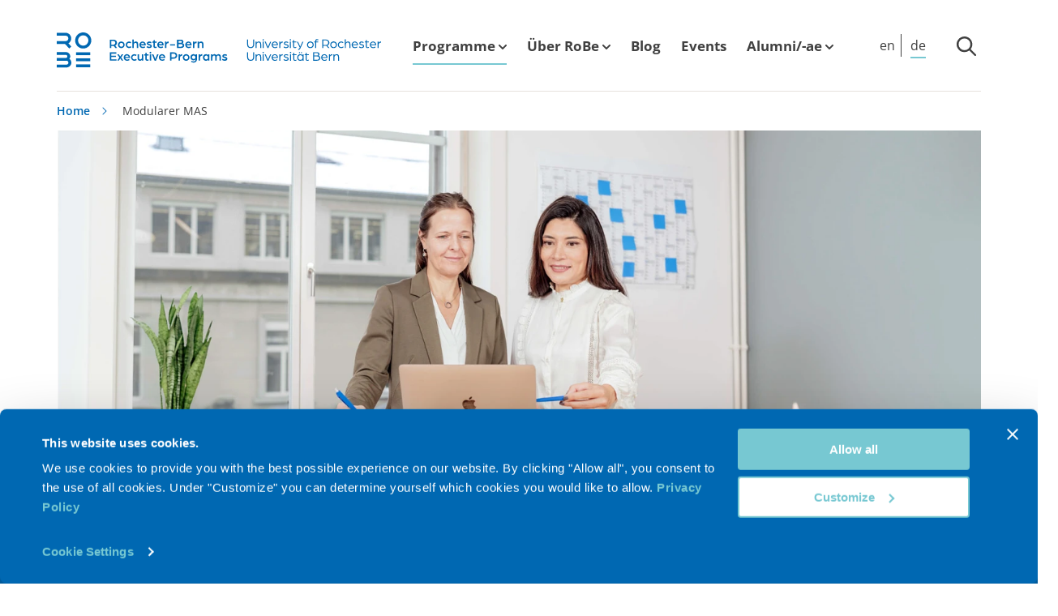

--- FILE ---
content_type: text/html; charset=UTF-8
request_url: https://www.rochester-bern.ch/de/programs/modularer-mas/
body_size: 43000
content:
<!doctype html>
<html  lang="de" >
<head>
            <script
                id="Cookiebot"
                src="https://consent.cookiebot.com/uc.js"
                data-cbid="31e2f44f-d3e2-4337-b7a1-60aa3c76dc98"
                data-blockingmode="auto"
                type="text/javascript"
        ></script>
    
    <meta charset="utf-8">
    <meta name="generator" content="WeLoveYou">
    <meta name="apple-mobile-web-app-capable" content="yes" />
    <meta name="apple-mobile-web-app-status-bar-style" content="black-translucent" />
    <meta name="viewport" content="width=device-width, initial-scale=1.0, maximum-scale=1.0, user-scalable=no">

    <title>Modularer MAS &#8211; Rochester-Bern</title>
    <link rel="apple-touch-icon" sizes="180x180" href="/apple-touch-icon.png">
    <link rel="icon" type="image/png" sizes="32x32" href="/favicon-32x32.png">
    <link rel="icon" type="image/png" sizes="194x194" href="/favicon-194x194.png">
    <link rel="icon" type="image/png" sizes="192x192" href="/android-chrome-192x192.png">
    <link rel="icon" type="image/png" sizes="16x16" href="/favicon-16x16.png">
    <link rel="shortcut icon" href="/favicon.ico" type="image/x-icon">
    <link rel="manifest" href="/site.webmanifest">
    <link rel="mask-icon" href="/safari-pinned-tab.svg" color="#0068b2">
    <meta name="msapplication-TileColor" content="#ffffff">
    <meta name="msapplication-TileImage" content="/mstile-144x144.png">
    <meta name="theme-color" content="#0068B2">
    

    <link rel="preconnect" href="https://fonts.gstatic.com" crossorigin /><meta name='robots' content='index, follow, max-image-preview:large, max-snippet:-1, max-video-preview:-1' />
<link rel="alternate" hreflang="en" href="https://www.rochester-bern.ch/programs/modular-mas/" />
<link rel="alternate" hreflang="de" href="https://www.rochester-bern.ch/de/programs/modularer-mas/" />
<link rel="alternate" hreflang="x-default" href="https://www.rochester-bern.ch/programs/modular-mas/" />

	<!-- This site is optimized with the Yoast SEO plugin v25.2 - https://yoast.com/wordpress/plugins/seo/ -->
	<meta name="description" content="Ein modularer MAS bietet die Möglichkeit, Wissen modular, in freier Reihenfolge und in einem zeitlich flexiblen Rahmen zu erweitern." />
	<link rel="canonical" href="https://www.rochester-bern.ch/de/programs/modularer-mas/" />
	<meta property="og:locale" content="de_DE" />
	<meta property="og:type" content="article" />
	<meta property="og:title" content="Modularer MAS &#8211; Rochester-Bern" />
	<meta property="og:description" content="Ein modularer MAS bietet die Möglichkeit, Wissen modular, in freier Reihenfolge und in einem zeitlich flexiblen Rahmen zu erweitern." />
	<meta property="og:url" content="https://www.rochester-bern.ch/de/programs/modularer-mas/" />
	<meta property="og:site_name" content="Rochester-Bern" />
	<meta property="article:modified_time" content="2026-01-13T07:24:15+00:00" />
	<meta property="og:image" content="https://www.rochester-bern.ch/app/uploads/2023/03/20230317_headerpicture_modular.jpg" />
	<meta property="og:image:width" content="1920" />
	<meta property="og:image:height" content="1123" />
	<meta property="og:image:type" content="image/jpeg" />
	<meta name="twitter:card" content="summary_large_image" />
	<meta name="twitter:label1" content="Geschätzte Lesezeit" />
	<meta name="twitter:data1" content="5 Minuten" />
	<script type="application/ld+json" class="yoast-schema-graph">{"@context":"https://schema.org","@graph":[{"@type":"WebPage","@id":"https://www.rochester-bern.ch/de/programs/modularer-mas/","url":"https://www.rochester-bern.ch/de/programs/modularer-mas/","name":"Modularer MAS &#8211; Rochester-Bern","isPartOf":{"@id":"https://rochester.incms.net/#website"},"primaryImageOfPage":{"@id":"https://www.rochester-bern.ch/de/programs/modularer-mas/#primaryimage"},"image":{"@id":"https://www.rochester-bern.ch/de/programs/modularer-mas/#primaryimage"},"thumbnailUrl":"https://www.rochester-bern.ch/app/uploads/2023/03/20230317_headerpicture_modular.jpg","datePublished":"2023-02-22T07:22:53+00:00","dateModified":"2026-01-13T07:24:15+00:00","description":"Ein modularer MAS bietet die Möglichkeit, Wissen modular, in freier Reihenfolge und in einem zeitlich flexiblen Rahmen zu erweitern.","breadcrumb":{"@id":"https://www.rochester-bern.ch/de/programs/modularer-mas/#breadcrumb"},"inLanguage":"de","potentialAction":[{"@type":"ReadAction","target":["https://www.rochester-bern.ch/de/programs/modularer-mas/"]}]},{"@type":"ImageObject","inLanguage":"de","@id":"https://www.rochester-bern.ch/de/programs/modularer-mas/#primaryimage","url":"https://www.rochester-bern.ch/app/uploads/2023/03/20230317_headerpicture_modular.jpg","contentUrl":"https://www.rochester-bern.ch/app/uploads/2023/03/20230317_headerpicture_modular.jpg","width":1920,"height":1123,"caption":"Teilnehmerinnen der Modularen DAS/MAS Programme am Diskutieren"},{"@type":"BreadcrumbList","@id":"https://www.rochester-bern.ch/de/programs/modularer-mas/#breadcrumb","itemListElement":[{"@type":"ListItem","position":1,"name":"Home","item":"https://www.rochester-bern.ch/de/"},{"@type":"ListItem","position":2,"name":"Modularer MAS"}]},{"@type":"WebSite","@id":"https://rochester.incms.net/#website","url":"https://rochester.incms.net/","name":"Rochester-Bern","description":"Executive Programs - further Education for Executives","potentialAction":[{"@type":"SearchAction","target":{"@type":"EntryPoint","urlTemplate":"https://rochester.incms.net/?s={search_term_string}"},"query-input":{"@type":"PropertyValueSpecification","valueRequired":true,"valueName":"search_term_string"}}],"inLanguage":"de"}]}</script>
	<!-- / Yoast SEO plugin. -->


<style id='classic-theme-styles-inline-css' type='text/css'>
/*! This file is auto-generated */
.wp-block-button__link{color:#fff;background-color:#32373c;border-radius:9999px;box-shadow:none;text-decoration:none;padding:calc(.667em + 2px) calc(1.333em + 2px);font-size:1.125em}.wp-block-file__button{background:#32373c;color:#fff;text-decoration:none}
</style>
<style id='filebird-block-filebird-gallery-style-inline-css' type='text/css'>
ul.filebird-block-filebird-gallery{margin:auto!important;padding:0!important;width:100%}ul.filebird-block-filebird-gallery.layout-grid{display:grid;grid-gap:20px;align-items:stretch;grid-template-columns:repeat(var(--columns),1fr);justify-items:stretch}ul.filebird-block-filebird-gallery.layout-grid li img{border:1px solid #ccc;box-shadow:2px 2px 6px 0 rgba(0,0,0,.3);height:100%;max-width:100%;-o-object-fit:cover;object-fit:cover;width:100%}ul.filebird-block-filebird-gallery.layout-masonry{-moz-column-count:var(--columns);-moz-column-gap:var(--space);column-gap:var(--space);-moz-column-width:var(--min-width);columns:var(--min-width) var(--columns);display:block;overflow:auto}ul.filebird-block-filebird-gallery.layout-masonry li{margin-bottom:var(--space)}ul.filebird-block-filebird-gallery li{list-style:none}ul.filebird-block-filebird-gallery li figure{height:100%;margin:0;padding:0;position:relative;width:100%}ul.filebird-block-filebird-gallery li figure figcaption{background:linear-gradient(0deg,rgba(0,0,0,.7),rgba(0,0,0,.3) 70%,transparent);bottom:0;box-sizing:border-box;color:#fff;font-size:.8em;margin:0;max-height:100%;overflow:auto;padding:3em .77em .7em;position:absolute;text-align:center;width:100%;z-index:2}ul.filebird-block-filebird-gallery li figure figcaption a{color:inherit}

</style>
<style id='global-styles-inline-css' type='text/css'>
:root{--wp--preset--aspect-ratio--square: 1;--wp--preset--aspect-ratio--4-3: 4/3;--wp--preset--aspect-ratio--3-4: 3/4;--wp--preset--aspect-ratio--3-2: 3/2;--wp--preset--aspect-ratio--2-3: 2/3;--wp--preset--aspect-ratio--16-9: 16/9;--wp--preset--aspect-ratio--9-16: 9/16;--wp--preset--color--black: #000000;--wp--preset--color--cyan-bluish-gray: #abb8c3;--wp--preset--color--white: #ffffff;--wp--preset--color--pale-pink: #f78da7;--wp--preset--color--vivid-red: #cf2e2e;--wp--preset--color--luminous-vivid-orange: #ff6900;--wp--preset--color--luminous-vivid-amber: #fcb900;--wp--preset--color--light-green-cyan: #7bdcb5;--wp--preset--color--vivid-green-cyan: #00d084;--wp--preset--color--pale-cyan-blue: #8ed1fc;--wp--preset--color--vivid-cyan-blue: #0693e3;--wp--preset--color--vivid-purple: #9b51e0;--wp--preset--gradient--vivid-cyan-blue-to-vivid-purple: linear-gradient(135deg,rgba(6,147,227,1) 0%,rgb(155,81,224) 100%);--wp--preset--gradient--light-green-cyan-to-vivid-green-cyan: linear-gradient(135deg,rgb(122,220,180) 0%,rgb(0,208,130) 100%);--wp--preset--gradient--luminous-vivid-amber-to-luminous-vivid-orange: linear-gradient(135deg,rgba(252,185,0,1) 0%,rgba(255,105,0,1) 100%);--wp--preset--gradient--luminous-vivid-orange-to-vivid-red: linear-gradient(135deg,rgba(255,105,0,1) 0%,rgb(207,46,46) 100%);--wp--preset--gradient--very-light-gray-to-cyan-bluish-gray: linear-gradient(135deg,rgb(238,238,238) 0%,rgb(169,184,195) 100%);--wp--preset--gradient--cool-to-warm-spectrum: linear-gradient(135deg,rgb(74,234,220) 0%,rgb(151,120,209) 20%,rgb(207,42,186) 40%,rgb(238,44,130) 60%,rgb(251,105,98) 80%,rgb(254,248,76) 100%);--wp--preset--gradient--blush-light-purple: linear-gradient(135deg,rgb(255,206,236) 0%,rgb(152,150,240) 100%);--wp--preset--gradient--blush-bordeaux: linear-gradient(135deg,rgb(254,205,165) 0%,rgb(254,45,45) 50%,rgb(107,0,62) 100%);--wp--preset--gradient--luminous-dusk: linear-gradient(135deg,rgb(255,203,112) 0%,rgb(199,81,192) 50%,rgb(65,88,208) 100%);--wp--preset--gradient--pale-ocean: linear-gradient(135deg,rgb(255,245,203) 0%,rgb(182,227,212) 50%,rgb(51,167,181) 100%);--wp--preset--gradient--electric-grass: linear-gradient(135deg,rgb(202,248,128) 0%,rgb(113,206,126) 100%);--wp--preset--gradient--midnight: linear-gradient(135deg,rgb(2,3,129) 0%,rgb(40,116,252) 100%);--wp--preset--font-size--small: 13px;--wp--preset--font-size--medium: 20px;--wp--preset--font-size--large: 36px;--wp--preset--font-size--x-large: 42px;--wp--preset--spacing--20: 0.44rem;--wp--preset--spacing--30: 0.67rem;--wp--preset--spacing--40: 1rem;--wp--preset--spacing--50: 1.5rem;--wp--preset--spacing--60: 2.25rem;--wp--preset--spacing--70: 3.38rem;--wp--preset--spacing--80: 5.06rem;--wp--preset--shadow--natural: 6px 6px 9px rgba(0, 0, 0, 0.2);--wp--preset--shadow--deep: 12px 12px 50px rgba(0, 0, 0, 0.4);--wp--preset--shadow--sharp: 6px 6px 0px rgba(0, 0, 0, 0.2);--wp--preset--shadow--outlined: 6px 6px 0px -3px rgba(255, 255, 255, 1), 6px 6px rgba(0, 0, 0, 1);--wp--preset--shadow--crisp: 6px 6px 0px rgba(0, 0, 0, 1);}:where(.is-layout-flex){gap: 0.5em;}:where(.is-layout-grid){gap: 0.5em;}body .is-layout-flex{display: flex;}.is-layout-flex{flex-wrap: wrap;align-items: center;}.is-layout-flex > :is(*, div){margin: 0;}body .is-layout-grid{display: grid;}.is-layout-grid > :is(*, div){margin: 0;}:where(.wp-block-columns.is-layout-flex){gap: 2em;}:where(.wp-block-columns.is-layout-grid){gap: 2em;}:where(.wp-block-post-template.is-layout-flex){gap: 1.25em;}:where(.wp-block-post-template.is-layout-grid){gap: 1.25em;}.has-black-color{color: var(--wp--preset--color--black) !important;}.has-cyan-bluish-gray-color{color: var(--wp--preset--color--cyan-bluish-gray) !important;}.has-white-color{color: var(--wp--preset--color--white) !important;}.has-pale-pink-color{color: var(--wp--preset--color--pale-pink) !important;}.has-vivid-red-color{color: var(--wp--preset--color--vivid-red) !important;}.has-luminous-vivid-orange-color{color: var(--wp--preset--color--luminous-vivid-orange) !important;}.has-luminous-vivid-amber-color{color: var(--wp--preset--color--luminous-vivid-amber) !important;}.has-light-green-cyan-color{color: var(--wp--preset--color--light-green-cyan) !important;}.has-vivid-green-cyan-color{color: var(--wp--preset--color--vivid-green-cyan) !important;}.has-pale-cyan-blue-color{color: var(--wp--preset--color--pale-cyan-blue) !important;}.has-vivid-cyan-blue-color{color: var(--wp--preset--color--vivid-cyan-blue) !important;}.has-vivid-purple-color{color: var(--wp--preset--color--vivid-purple) !important;}.has-black-background-color{background-color: var(--wp--preset--color--black) !important;}.has-cyan-bluish-gray-background-color{background-color: var(--wp--preset--color--cyan-bluish-gray) !important;}.has-white-background-color{background-color: var(--wp--preset--color--white) !important;}.has-pale-pink-background-color{background-color: var(--wp--preset--color--pale-pink) !important;}.has-vivid-red-background-color{background-color: var(--wp--preset--color--vivid-red) !important;}.has-luminous-vivid-orange-background-color{background-color: var(--wp--preset--color--luminous-vivid-orange) !important;}.has-luminous-vivid-amber-background-color{background-color: var(--wp--preset--color--luminous-vivid-amber) !important;}.has-light-green-cyan-background-color{background-color: var(--wp--preset--color--light-green-cyan) !important;}.has-vivid-green-cyan-background-color{background-color: var(--wp--preset--color--vivid-green-cyan) !important;}.has-pale-cyan-blue-background-color{background-color: var(--wp--preset--color--pale-cyan-blue) !important;}.has-vivid-cyan-blue-background-color{background-color: var(--wp--preset--color--vivid-cyan-blue) !important;}.has-vivid-purple-background-color{background-color: var(--wp--preset--color--vivid-purple) !important;}.has-black-border-color{border-color: var(--wp--preset--color--black) !important;}.has-cyan-bluish-gray-border-color{border-color: var(--wp--preset--color--cyan-bluish-gray) !important;}.has-white-border-color{border-color: var(--wp--preset--color--white) !important;}.has-pale-pink-border-color{border-color: var(--wp--preset--color--pale-pink) !important;}.has-vivid-red-border-color{border-color: var(--wp--preset--color--vivid-red) !important;}.has-luminous-vivid-orange-border-color{border-color: var(--wp--preset--color--luminous-vivid-orange) !important;}.has-luminous-vivid-amber-border-color{border-color: var(--wp--preset--color--luminous-vivid-amber) !important;}.has-light-green-cyan-border-color{border-color: var(--wp--preset--color--light-green-cyan) !important;}.has-vivid-green-cyan-border-color{border-color: var(--wp--preset--color--vivid-green-cyan) !important;}.has-pale-cyan-blue-border-color{border-color: var(--wp--preset--color--pale-cyan-blue) !important;}.has-vivid-cyan-blue-border-color{border-color: var(--wp--preset--color--vivid-cyan-blue) !important;}.has-vivid-purple-border-color{border-color: var(--wp--preset--color--vivid-purple) !important;}.has-vivid-cyan-blue-to-vivid-purple-gradient-background{background: var(--wp--preset--gradient--vivid-cyan-blue-to-vivid-purple) !important;}.has-light-green-cyan-to-vivid-green-cyan-gradient-background{background: var(--wp--preset--gradient--light-green-cyan-to-vivid-green-cyan) !important;}.has-luminous-vivid-amber-to-luminous-vivid-orange-gradient-background{background: var(--wp--preset--gradient--luminous-vivid-amber-to-luminous-vivid-orange) !important;}.has-luminous-vivid-orange-to-vivid-red-gradient-background{background: var(--wp--preset--gradient--luminous-vivid-orange-to-vivid-red) !important;}.has-very-light-gray-to-cyan-bluish-gray-gradient-background{background: var(--wp--preset--gradient--very-light-gray-to-cyan-bluish-gray) !important;}.has-cool-to-warm-spectrum-gradient-background{background: var(--wp--preset--gradient--cool-to-warm-spectrum) !important;}.has-blush-light-purple-gradient-background{background: var(--wp--preset--gradient--blush-light-purple) !important;}.has-blush-bordeaux-gradient-background{background: var(--wp--preset--gradient--blush-bordeaux) !important;}.has-luminous-dusk-gradient-background{background: var(--wp--preset--gradient--luminous-dusk) !important;}.has-pale-ocean-gradient-background{background: var(--wp--preset--gradient--pale-ocean) !important;}.has-electric-grass-gradient-background{background: var(--wp--preset--gradient--electric-grass) !important;}.has-midnight-gradient-background{background: var(--wp--preset--gradient--midnight) !important;}.has-small-font-size{font-size: var(--wp--preset--font-size--small) !important;}.has-medium-font-size{font-size: var(--wp--preset--font-size--medium) !important;}.has-large-font-size{font-size: var(--wp--preset--font-size--large) !important;}.has-x-large-font-size{font-size: var(--wp--preset--font-size--x-large) !important;}
:where(.wp-block-post-template.is-layout-flex){gap: 1.25em;}:where(.wp-block-post-template.is-layout-grid){gap: 1.25em;}
:where(.wp-block-columns.is-layout-flex){gap: 2em;}:where(.wp-block-columns.is-layout-grid){gap: 2em;}
:root :where(.wp-block-pullquote){font-size: 1.5em;line-height: 1.6;}
</style>
<link rel='stylesheet' id='wly-assets/greaterLoveForm-Csih85ek-css' href='https://www.rochester-bern.ch/app/plugins/wly.wp.plugin.divi/dist/assets/greaterLoveForm-Csih85ek.css?ver=6.8.1' type='text/css' media='all' />
<link rel='stylesheet' id='wly-assets/index-css' href='https://www.rochester-bern.ch/app/themes/wly.wp.theme/dist/assets/index-47c33897.css?ver=6.8.1' type='text/css' media='all' />
<script type="text/javascript" id="wpml-cookie-js-extra">
/* <![CDATA[ */
var wpml_cookies = {"wp-wpml_current_language":{"value":"de","expires":1,"path":"\/"}};
var wpml_cookies = {"wp-wpml_current_language":{"value":"de","expires":1,"path":"\/"}};
/* ]]> */
</script>
<script type="text/javascript" src="https://www.rochester-bern.ch/app/plugins/sitepress-multilingual-cms/res/js/cookies/language-cookie.js?ver=476000" id="wpml-cookie-js" defer="defer" data-wp-strategy="defer"></script>
<script type="text/javascript" src="https://www.rochester-bern.ch/app/plugins/wp-sentry-integration/public/wp-sentry-browser.min.js?ver=8.4.0" id="wp-sentry-browser-bundle-js"></script>
<script type="text/javascript" id="wp-sentry-browser-js-extra">
/* <![CDATA[ */
var wp_sentry = {"environment":"production","release":"1.0","context":{"tags":{"wordpress":"6.8.1","language":"de"}},"dsn":"https:\/\/593f08f7aff74073825e2ce1a73a8533@sentry.services.wly.ch\/74"};
/* ]]> */
</script>
<script type="text/javascript" src="https://www.rochester-bern.ch/app/plugins/wp-sentry-integration/public/wp-sentry-init.js?ver=8.4.0" id="wp-sentry-browser-js"></script>
<script data-cookieconsent="ignore" type="text/javascript" src="https://www.rochester-bern.ch/wp/wp-includes/js/jquery/jquery.min.js?ver=3.7.1" id="jquery-core-js"></script>
<script data-cookieconsent="ignore" type="text/javascript" src="https://www.rochester-bern.ch/wp/wp-includes/js/jquery/jquery-migrate.min.js?ver=3.4.1" id="jquery-migrate-js"></script>
<script data-cookieconsent="ignore" type="text/javascript" src="https://www.rochester-bern.ch/app/mu-plugins/wly.wp.framework/dist/paginator.js?ver=3" id="wly-paginator-js"></script>
<script type="text/javascript" id="wpml-browser-redirect-js-extra">
/* <![CDATA[ */
var wpml_browser_redirect_params = {"pageLanguage":"de","languageUrls":{"en_us":"https:\/\/www.rochester-bern.ch\/programs\/modular-mas\/","en":"https:\/\/www.rochester-bern.ch\/programs\/modular-mas\/","us":"https:\/\/www.rochester-bern.ch\/programs\/modular-mas\/","de_de":"https:\/\/www.rochester-bern.ch\/de\/programs\/modularer-mas\/","de":"https:\/\/www.rochester-bern.ch\/de\/programs\/modularer-mas\/"},"cookie":{"name":"_icl_visitor_lang_js","domain":"www.rochester-bern.ch","path":"\/","expiration":24}};
/* ]]> */
</script>
<script type="text/javascript" src="https://www.rochester-bern.ch/app/plugins/sitepress-multilingual-cms/dist/js/browser-redirect/app.js?ver=476000" id="wpml-browser-redirect-js"></script>
<link rel="https://api.w.org/" href="https://www.rochester-bern.ch/de/wp-json/" /><link rel="alternate" title="JSON" type="application/json" href="https://www.rochester-bern.ch/de/wp-json/wp/v2/program/3390" /><link rel="EditURI" type="application/rsd+xml" title="RSD" href="https://www.rochester-bern.ch/wp/xmlrpc.php?rsd" />
<meta name="generator" content="WordPress 6.8.1" />
<link rel='shortlink' href='https://www.rochester-bern.ch/de/?p=3390' />
<link rel="alternate" title="oEmbed (JSON)" type="application/json+oembed" href="https://www.rochester-bern.ch/de/wp-json/oembed/1.0/embed?url=https%3A%2F%2Fwww.rochester-bern.ch%2Fde%2Fprograms%2Fmodularer-mas%2F" />
<link rel="alternate" title="oEmbed (XML)" type="text/xml+oembed" href="https://www.rochester-bern.ch/de/wp-json/oembed/1.0/embed?url=https%3A%2F%2Fwww.rochester-bern.ch%2Fde%2Fprograms%2Fmodularer-mas%2F&#038;format=xml" />
<meta name="generator" content="WPML ver:4.7.6 stt:1,3;" />
<style>
    .wde-hide-on-phone {
        @media all and (max-width: 600px) {
            display: none;
        }
    }

    .wde-hide-on-tablet {
        @media all and (min-width: 601px and max-width: 992px) {
            display: none;
        }
    }

    .wde-hide-on-desktop {
        @media all and (min-width: 993px) {
            display: none;
        }
    }
</style>

    
    <!-- Google Tag Manager -->
<script>(function(w,d,s,l,i){w[l]=w[l]||[];w[l].push({'gtm.start':
new Date().getTime(),event:'gtm.js'});var f=d.getElementsByTagName(s)[0],
j=d.createElement(s),dl=l!='dataLayer'?'&l='+l:'';j.async=true;j.src=
'https://www.googletagmanager.com/gtm.js?id='+i+dl;f.parentNode.insertBefore(j,f);
})(window,document,'script','dataLayer','GTM-5QBVM52');</script>
<!-- End Google Tag Manager -->

</head>
<body class="wp-singular program-template-default single single-program postid-3390 wp-theme-wlywptheme divi-enabled et_divi_builder et-pb-theme-weloveyou et-db">
            <script>
            
            window['wp_data'] = {"post_id":3390,"locale":"de","container":"container-lg","columns":"col-xl-8 offset-xl-2 col-md-10 offset-md-1"};
        </script>
    
    
    <!-- Google Tag Manager (noscript) -->
<noscript><iframe src="https://www.googletagmanager.com/ns.html?id=GTM-5QBVM52"
height="0" width="0" style="display:none;visibility:hidden"></iframe></noscript>
<!-- End Google Tag Manager (noscript) -->

    <nav class="nav--mobile" id="wlymmenu">
    <ul>
                
                                                                                                                                                                                                                                                                                                                                                                                                                                                                                                                                                                                                                                                                                                                                    <li class="parent    mega-menu">
            <span class="link--item">
                Programme
            </span>
            <ul>
                                                                                                                                                                                                                                            <li class="parent    ">
                            <span class="link--item">
                                Executive MBA — Master of Advanced Studies
                            </span>
                            <ul>
                                                                                                        <li class=" ">
                                                                                    <a class="nav-subitem dropdown-item" href="https://www.rochester-bern.ch/de/programs/emba/"
                                               >
                                                <span class="menu-title">
                                                                                                                                                          
                                                  EMBA (Executive MBA)
                                                </span>
                                            </a>
                                                                            </li>
                                                                                                        <li class=" ">
                                                                                    <a class="nav-subitem dropdown-item" href="https://www.rochester-bern.ch/de/programs/modularer-mas/"
                                               >
                                                <span class="menu-title">
                                                                                                                                                          
                                                  Modularer MAS
                                                </span>
                                            </a>
                                                                            </li>
                                                            </ul>
                        </li>
                                                                                                                                                                                                                                                                                                                                                                                                                                                                                                                                                                                                                                            <li class="parent    ">
                            <span class="link--item">
                                Certificate of Advanced Studies
                            </span>
                            <ul>
                                                                                                        <li class=" ">
                                                                                    <a class="nav-subitem dropdown-item" href="https://www.rochester-bern.ch/de/programs/cas-verwaltungsrat/"
                                               >
                                                <span class="menu-title">
                                                                                                                                                          
                                                  CAS Verwaltungsrat
                                                </span>
                                            </a>
                                                                            </li>
                                                                                                        <li class=" ">
                                                                                    <a class="nav-subitem dropdown-item" href="https://www.rochester-bern.ch/de/programs/cas-digital-acceleration-and-ai/"
                                               >
                                                <span class="menu-title">
                                                                                                                                                          
                                                  CAS Digital Acceleration &#038; AI
                                                </span>
                                            </a>
                                                                            </li>
                                                                                                        <li class=" ">
                                                                                    <a class="nav-subitem dropdown-item" href="https://www.rochester-bern.ch/de/programs/cas-business-resilience/"
                                               >
                                                <span class="menu-title">
                                                                                                                                                                  <span class="menu-label label--item">
                                                            Neu!
                                                        </span>
                                                                                                        
                                                  CAS Business Resilience
                                                </span>
                                            </a>
                                                                            </li>
                                                                                                        <li class=" ">
                                                                                    <a class="nav-subitem dropdown-item" href="https://www.rochester-bern.ch/de/programs/cas-financial-management/"
                                               >
                                                <span class="menu-title">
                                                                                                                                                                  <span class="menu-label label--item">
                                                            Neu!
                                                        </span>
                                                                                                        
                                                  CAS Financial Management
                                                </span>
                                            </a>
                                                                            </li>
                                                                                                        <li class=" ">
                                                                                    <a class="nav-subitem dropdown-item" href="https://www.rochester-bern.ch/de/programs/cas-leadership-inclusion/"
                                               >
                                                <span class="menu-title">
                                                                                                                                                          
                                                  CAS Leadership &#038; Inclusion
                                                </span>
                                            </a>
                                                                            </li>
                                                                                                        <li class=" ">
                                                                                    <a class="nav-subitem dropdown-item" href="https://www.rochester-bern.ch/de/programs/cas-business-intelligence-supply-chain/"
                                               >
                                                <span class="menu-title">
                                                                                                                                                                  <span class="menu-label label--item">
                                                            EMBA
                                                        </span>
                                                                                                        
                                                  CAS Business Intelligence &#038; Supply Chain
                                                </span>
                                            </a>
                                                                            </li>
                                                                                                        <li class=" ">
                                                                                    <a class="nav-subitem dropdown-item" href="https://www.rochester-bern.ch/de/programs/cas-business-transformation-strategy/"
                                               >
                                                <span class="menu-title">
                                                                                                                                                                  <span class="menu-label label--item">
                                                            EMBA
                                                        </span>
                                                                                                        
                                                  CAS Business Transformation &#038; Strategy
                                                </span>
                                            </a>
                                                                            </li>
                                                                                                        <li class=" ">
                                                                                    <a class="nav-subitem dropdown-item" href="https://www.rochester-bern.ch/de/programs/cas-finance-accounting/"
                                               >
                                                <span class="menu-title">
                                                                                                                                                                  <span class="menu-label label--item">
                                                            EMBA
                                                        </span>
                                                                                                        
                                                  CAS Finance &#038; Accounting
                                                </span>
                                            </a>
                                                                            </li>
                                                                                                        <li class=" ">
                                                                                    <a class="nav-subitem dropdown-item" href="https://www.rochester-bern.ch/de/programs/cas-marketing-sales-management/"
                                               >
                                                <span class="menu-title">
                                                                                                                                                                  <span class="menu-label label--item">
                                                            EMBA
                                                        </span>
                                                                                                        
                                                  CAS Marketing &#038; Sales Management
                                                </span>
                                            </a>
                                                                            </li>
                                                            </ul>
                        </li>
                                                                                                                                                                                                                                                                <li class="parent    ">
                            <span class="link--item">
                                Diploma of Advanced Studies
                            </span>
                            <ul>
                                                                                                        <li class=" ">
                                                                                    <a class="nav-subitem dropdown-item" href="https://www.rochester-bern.ch/de/programs/das-in-general-management/"
                                               >
                                                <span class="menu-title">
                                                                                                                                                                  <span class="menu-label label--item">
                                                            EMBA
                                                        </span>
                                                                                                        
                                                  DAS in General Management
                                                </span>
                                            </a>
                                                                            </li>
                                                                                                        <li class=" ">
                                                                                    <a class="nav-subitem dropdown-item" href="https://www.rochester-bern.ch/de/programs/modulares-das/"
                                               >
                                                <span class="menu-title">
                                                                                                                                                          
                                                  Modulares DAS
                                                </span>
                                            </a>
                                                                            </li>
                                                            </ul>
                        </li>
                                                                                                                                                                                                                                                                <li class="parent    ">
                            <span class="link--item">
                                VR-Seminare
                            </span>
                            <ul>
                                                                                                        <li class=" ">
                                                                                    <a class="nav-subitem dropdown-item" href="https://www.rochester-bern.ch/de/programs/seminar-stiftungsrat/"
                                               >
                                                <span class="menu-title">
                                                                                                                                                          
                                                  Seminar Stiftungsrat
                                                </span>
                                            </a>
                                                                            </li>
                                                                                                        <li class=" ">
                                                                                    <a class="nav-subitem dropdown-item" href="https://www.rochester-bern.ch/de/programs/seminar-vrp/"
                                               >
                                                <span class="menu-title">
                                                                                                                                                          
                                                  Seminar VR-Präsidium
                                                </span>
                                            </a>
                                                                            </li>
                                                            </ul>
                        </li>
                                                                                                                                                                                                            <li class="parent    ">
                            <span class="link--item">
                                Master Classes
                            </span>
                            <ul>
                                                                                                        <li class=" ">
                                                                                    <a class="nav-subitem dropdown-item" href="https://www.rochester-bern.ch/de/master-classes/"
                                               >
                                                <span class="menu-title">
                                                  
                                                  Master Classes
                                                </span>
                                            </a>
                                                                            </li>
                                                            </ul>
                        </li>
                                                                                                                                                                                                            <li class="parent    ">
                            <span class="link--item">
                                Programme für Firmen
                            </span>
                            <ul>
                                                                                                        <li class=" ">
                                                                                    <a class="nav-subitem dropdown-item" href="https://www.rochester-bern.ch/de/programs/firmenspezifische-programme/"
                                               >
                                                <span class="menu-title">
                                                                                                                                                          
                                                  Firmenspezifische Programme
                                                </span>
                                            </a>
                                                                            </li>
                                                            </ul>
                        </li>
                                                </ul>
        </li>
                    
                                                                                                                                                                                                                                                                        <li class="parent    ">
            <span class="link--item">
                Über RoBe
            </span>
            <ul>
                                                                                    <li class=" ">
                            <a href="https://www.rochester-bern.ch/de/die-business-school/"  >Die Business School</a>
                        </li>
                                                                                                        <li class=" ">
                            <a href="https://www.rochester-bern.ch/de/robeversary/"  >30 Jahre RoBe</a>
                        </li>
                                                                                                        <li class=" ">
                            <a href="https://www.rochester-bern.ch/de/vision-mission-werte-versprechen/"  >Vision, Mission, Werte, Versprechen</a>
                        </li>
                                                                                                        <li class=" ">
                            <a href="https://www.rochester-bern.ch/de/dozierende/"  >Dozierende</a>
                        </li>
                                                                                                        <li class=" ">
                            <a href="https://www.rochester-bern.ch/de/team/"  >Team</a>
                        </li>
                                                                                                        <li class=" ">
                            <a href="https://www.rochester-bern.ch/de/markenbotschafter/"  >Markenbotschafter</a>
                        </li>
                                                                                                        <li class=" ">
                            <a href="https://www.rochester-bern.ch/de/partner/"  >Partner</a>
                        </li>
                                                </ul>
        </li>
                            <li class=" "><a href="https://www.rochester-bern.ch/de/blog/"  >Blog</a></li>
                            <li class=" "><a href="https://www.rochester-bern.ch/de/events/"  >Events</a></li>
                    
                                                                                                        <li class="parent    ">
            <span class="link--item">
                Alumni/-ae
            </span>
            <ul>
                                                                                    <li class=" ">
                            <a href="https://www.rochester-bern.ch/de/alumni-organisationen/"  >Unsere Alumni/-ae Organisationen</a>
                        </li>
                                                                                                        <li class=" ">
                            <a href="https://www.rochester-bern.ch/de/alumni-organisationen/ialumni-login/"  >iAlumni Login</a>
                        </li>
                                                </ul>
        </li>
        </ul>
    <script type="text/x-template" id="mmenu-template">
        <div class="navigation__footer">
            <div class="locale-switcher">
        <ul class="language-list">
            <li>
                <a class="dropdown-item "
                   href="https://www.rochester-bern.ch/programs/modular-mas/">en</a>
            </li>
                    <li>
                <a class="dropdown-item active"
                   href="https://www.rochester-bern.ch/de/programs/modularer-mas/">de</a>
            </li>
                    </ul>
    </div>
        </div>
    </script>
</nav>
    <div class="mm-page" id="root">
        <header class="main-header">
    <div class="main-header__wrapper">
        <div class="container">
            <div class="main-header__inner">
                <a class="navbar-brand" href="https://www.rochester-bern.ch/de/">
                    <svg width="400" height="45" viewBox="0 0 400 45" fill="none" xmlns="http://www.w3.org/2000/svg">
    <path d="M11.2441 25.2757H0V28.7462H11.2441C11.4868 28.7439 11.7276 28.7894 11.9527 28.8802C12.1777 28.971 12.3827 29.1052 12.556 29.2752C12.7292 29.4451 12.8672 29.6476 12.9622 29.8709C13.0572 30.0943 13.1072 30.3341 13.1095 30.5768C13.1118 30.8195 13.0662 31.0602 12.9755 31.2853C12.8847 31.5104 12.7505 31.7154 12.5805 31.8886C12.4105 32.0618 12.2081 32.1999 11.9847 32.2948C11.7614 32.3898 11.5215 32.4399 11.2788 32.4421H0V35.9473H12.0134C12.3264 35.9473 12.6362 36.0089 12.9254 36.1287C13.2145 36.2484 13.4772 36.424 13.6985 36.6452C13.9198 36.8665 14.0953 37.1292 14.215 37.4183C14.3348 37.7075 14.3964 38.0173 14.3964 38.3303C14.3964 38.6432 14.3348 38.9531 14.215 39.2422C14.0953 39.5313 13.9198 39.794 13.6985 40.0153C13.4772 40.2366 13.2145 40.4121 12.9254 40.5319C12.6362 40.6517 12.3264 40.7133 12.0134 40.7133H0V44.2126H12.0134C13.587 44.2265 15.102 43.6167 16.2271 42.5165C17.3523 41.4163 17.9959 39.9153 18.0172 38.3418C18.0135 37.4256 17.7943 36.5231 17.3773 35.7072C16.9603 34.8913 16.3573 34.185 15.6169 33.6452C16.2794 32.7718 16.6571 31.7157 16.6985 30.6202C16.6832 29.1884 16.1002 27.8212 15.0774 26.8191C14.0547 25.817 12.6759 25.2619 11.2441 25.2757M18.0288 18.3928L14.3444 14.4249C15.6701 13.6709 16.7105 12.5011 17.3049 11.0965C17.8992 9.69196 18.0144 8.13072 17.6326 6.65413C17.2507 5.17753 16.3932 3.86781 15.1925 2.9274C13.9918 1.98699 12.5147 1.46824 10.9896 1.45135H0V5.03744H10.9896C11.8748 5.03744 12.7237 5.38906 13.3495 6.01494C13.9754 6.64082 14.327 7.48969 14.327 8.37482C14.327 9.25995 13.9754 10.1088 13.3495 10.7347C12.7237 11.3606 11.8748 11.7122 10.9896 11.7122H0V15.2925H10.2493L15.4549 20.8683L18.0288 18.3928ZM39.0132 10.9487C39.0132 12.2071 38.6401 13.4372 37.941 14.4835C37.2419 15.5298 36.2482 16.3453 35.0856 16.8268C33.923 17.3084 32.6438 17.4344 31.4096 17.1889C30.1754 16.9434 29.0417 16.3374 28.1519 15.4476C27.2621 14.5578 26.6561 13.4242 26.4106 12.19C26.1651 10.9558 26.2911 9.6765 26.7727 8.51392C27.2543 7.35134 28.0697 6.35766 29.116 5.65855C30.1623 4.95944 31.3925 4.58629 32.6508 4.58629C34.3382 4.58629 35.9565 5.25661 37.1497 6.4498C38.3429 7.64298 39.0132 9.26129 39.0132 10.9487ZM42.5993 10.9487C42.6039 8.9801 42.0243 7.05439 40.934 5.41532C39.8436 3.77625 38.2915 2.49753 36.474 1.741C34.6566 0.984469 32.6555 0.784152 30.7242 1.1654C28.7928 1.54665 27.018 2.49232 25.6244 3.88272C24.2307 5.27313 23.2809 7.04574 22.8952 8.97619C22.5094 10.9066 22.7051 12.9081 23.4574 14.7273C24.2097 16.5466 25.4848 18.1017 27.1213 19.1958C28.7578 20.29 30.6822 20.8741 32.6508 20.8741C35.2874 20.871 37.8152 19.8227 39.6801 17.9589C41.5449 16.0951 42.5948 13.5679 42.5993 10.9314" fill="#0068B2"/>
    <path d="M65.4233 9.91895H69.7498C72.8038 9.91895 74.3018 11.6831 74.3018 13.8463C74.3076 14.5518 74.1113 15.2442 73.7362 15.8418C73.3611 16.4393 72.8228 16.917 72.1849 17.2184L74.4406 20.2261H72.1849L70.386 17.7447C69.9291 17.7737 68.9863 17.7736 68.7492 17.7736H67.2684V20.2261H65.4233V9.91895ZM69.8655 16.183C70.4852 16.183 71.0796 15.9369 71.5178 15.4986C71.956 15.0604 72.2022 14.466 72.2022 13.8463C72.2022 13.2266 71.956 12.6322 71.5178 12.194C71.0796 11.7557 70.4852 11.5096 69.8655 11.5096H67.2684V16.183H69.8655Z" fill="#0068B2"/>
    <path d="M79.6921 12.198C80.4979 12.215 81.2807 12.4695 81.9425 12.9295C82.6043 13.3894 83.1157 14.0345 83.4125 14.7838C83.7094 15.5331 83.7785 16.3533 83.6113 17.1417C83.4441 17.9301 83.048 18.6517 82.4726 19.216C81.8971 19.7803 81.168 20.1622 80.3764 20.314C79.5849 20.4657 78.7662 20.3805 78.0228 20.0691C77.2795 19.7576 76.6446 19.2338 76.1976 18.5631C75.7507 17.8924 75.5116 17.1048 75.5103 16.2988C75.5155 15.755 75.6279 15.2175 75.8409 14.717C76.054 14.2166 76.3635 13.763 76.7518 13.3822C77.1401 13.0014 77.5997 12.7009 78.1042 12.4976C78.6087 12.2944 79.1482 12.1926 79.6921 12.198ZM79.6921 18.6876C80.3272 18.6876 80.9363 18.4353 81.3853 17.9863C81.8344 17.5372 82.0867 16.9281 82.0867 16.293C82.0867 15.658 81.8344 15.0489 81.3853 14.5998C80.9363 14.1507 80.3272 13.8985 79.6921 13.8985C79.057 13.8985 78.4479 14.1507 77.9989 14.5998C77.5498 15.0489 77.2975 15.658 77.2975 16.293C77.2975 16.9281 77.5498 17.5372 77.9989 17.9863C78.4479 18.4353 79.057 18.6876 79.6921 18.6876Z" fill="#0068B2"/>
    <path d="M89.1605 12.1979C90.186 12.1922 91.1802 12.5509 91.9658 13.2101L90.8668 14.4653C90.3983 14.068 89.7974 13.8615 89.1837 13.8869C88.8692 13.8899 88.5584 13.9549 88.269 14.078C87.9797 14.2012 87.7174 14.3801 87.4972 14.6046C87.0525 15.058 86.8061 15.6695 86.8122 16.3046C86.8183 16.9397 87.0765 17.5463 87.5299 17.9911C87.9833 18.4358 88.5948 18.6822 89.2299 18.676C89.9391 18.6901 90.6287 18.4431 91.1676 17.982L92.1335 19.3181C91.2956 20.0042 90.2435 20.3747 89.1605 20.365C88.0744 20.365 87.0328 19.9335 86.2648 19.1656C85.4969 18.3976 85.0654 17.356 85.0654 16.2699C85.0654 15.1838 85.4969 14.1422 86.2648 13.3742C87.0328 12.6063 88.0744 12.1748 89.1605 12.1748V12.1979Z" fill="#0068B2"/>
    <path d="M93.3369 9.75684H95.0721V13.4817C95.3503 13.0644 95.7323 12.7266 96.1805 12.5015C96.6287 12.2763 97.1278 12.1717 97.6287 12.1977C99.6993 12.1977 100.463 13.6148 100.463 15.7144V20.2317H98.6987V15.9284C98.6987 14.6386 98.3459 13.8924 97.0445 13.8924C95.7431 13.8924 95.101 14.8641 95.101 16.0903V20.2259H93.3658L93.3369 9.75684Z" fill="#0068B2"/>
    <path d="M105.992 12.1978C107.03 12.234 108.012 12.6806 108.721 13.4397C109.43 14.1988 109.809 15.2083 109.775 16.2466C109.772 16.4767 109.757 16.7065 109.729 16.9349H103.765C103.874 17.4961 104.182 17.9989 104.633 18.3499C105.084 18.701 105.647 18.8764 106.218 18.8436C107.021 18.8431 107.806 18.6035 108.473 18.1553L109.173 19.4625C108.292 20.065 107.251 20.3912 106.183 20.3995C103.939 20.3995 101.938 18.9072 101.938 16.3102C101.929 15.7727 102.028 15.2389 102.228 14.7399C102.428 14.2409 102.725 13.7868 103.103 13.404C103.48 13.0212 103.93 12.7173 104.426 12.5102C104.922 12.3032 105.455 12.1969 105.992 12.1978V12.1978ZM108.063 15.6161C107.992 15.0939 107.734 14.6153 107.335 14.2702C106.937 13.9252 106.427 13.7374 105.9 13.7421C105.38 13.7576 104.881 13.9527 104.489 14.2944C104.096 14.6361 103.835 15.1032 103.748 15.6161H108.063Z" fill="#0068B2"/>
    <path d="M111.429 17.7908C112.13 18.393 113.022 18.7253 113.945 18.7278C114.663 18.7278 115.507 18.456 115.507 17.9007C115.507 17.3454 114.709 17.1835 113.934 16.9637C112.436 16.5473 111.163 16.1019 111.163 14.5633C111.163 13.0248 112.742 12.1919 114.125 12.1919C115.121 12.1782 116.099 12.46 116.936 13.0016L116.259 14.4361C115.608 14.0512 114.864 13.8512 114.107 13.8577C113.529 13.8577 112.951 14.1295 112.951 14.5402C112.951 15.0839 113.604 15.2111 114.304 15.35C115.767 15.6681 117.294 16.2581 117.294 17.8834C117.294 19.7285 115.397 20.3936 113.934 20.3936C112.772 20.4136 111.645 20.0014 110.77 19.2368L111.429 17.7908Z" fill="#0068B2"/>
    <path d="M119.151 13.8H117.994V12.354H119.151V10.8097L120.915 10.4453V12.354H123.287V13.8H120.915V17.7448C120.915 18.5834 121.314 18.8553 121.76 18.8553C122.173 18.8396 122.574 18.7072 122.916 18.4735L123.443 19.7923C122.885 20.1708 122.226 20.3724 121.551 20.3707C119.943 20.3707 119.163 19.4973 119.163 17.6811L119.151 13.8Z" fill="#0068B2"/>
    <path d="M128.064 12.1978C128.58 12.212 129.089 12.3281 129.561 12.5395C130.032 12.751 130.457 13.0535 130.811 13.4298C131.166 13.806 131.442 14.2486 131.625 14.732C131.807 15.2154 131.893 15.7301 131.876 16.2466C131.873 16.4767 131.858 16.7065 131.829 16.9349H125.837C125.944 17.4956 126.251 17.9983 126.701 18.3494C127.151 18.7006 127.714 18.8762 128.284 18.8436C129.089 18.8443 129.877 18.6046 130.545 18.1553L131.245 19.4625C130.363 20.0641 129.322 20.3902 128.255 20.3995C126.011 20.3995 124.009 18.9072 124.009 16.3102C124.001 15.7727 124.1 15.2389 124.3 14.7399C124.5 14.2409 124.797 13.7868 125.174 13.404C125.552 13.0212 126.002 12.7173 126.498 12.5102C126.994 12.3032 127.526 12.1969 128.064 12.1978ZM130.14 15.6103C130.071 15.0876 129.813 14.6083 129.414 14.263C129.016 13.9177 128.504 13.7303 127.977 13.7363C127.457 13.7509 126.959 13.9459 126.568 14.2879C126.176 14.6298 125.916 15.0974 125.831 15.6103H130.14Z" fill="#0068B2"/>
    <path d="M133.426 12.3543H135.161V13.9333C135.393 13.3806 135.794 12.9153 136.306 12.6037C136.818 12.2921 137.415 12.1501 138.013 12.1981V14.1242C136.277 14.1242 135.161 14.9513 135.161 17.0162V20.2321H133.426V12.3543Z" fill="#0068B2"/>
    <path d="M139.753 15.6685H145.942V17.1145H139.753V15.6685Z" fill="#0068B2"/>
    <path d="M148.326 9.91895H153.132C154.833 9.91895 156.215 10.7114 156.215 12.5275C156.211 12.9027 156.11 13.2703 155.92 13.594C155.73 13.9177 155.459 14.1861 155.133 14.3726C155.728 14.5064 156.258 14.8425 156.633 15.3236C157.007 15.8046 157.203 16.4007 157.187 17.0102C157.187 19.1271 155.579 20.2261 153.277 20.2261H148.326V9.91895ZM153.034 13.8174C153.196 13.8408 153.361 13.8279 153.518 13.7796C153.674 13.7313 153.818 13.6488 153.939 13.538C154.059 13.4273 154.154 13.2912 154.216 13.1394C154.277 12.9876 154.304 12.8241 154.295 12.6606C154.295 11.9607 153.844 11.5038 152.959 11.5038H150.171V13.8174H153.034ZM153.15 18.6355C154.434 18.6355 155.261 18.1091 155.261 17.0449C155.261 15.9806 154.497 15.3906 153.323 15.3906H150.171V18.6355H153.15Z" fill="#0068B2"/>
    <path d="M162.531 12.1978C163.57 12.234 164.552 12.6805 165.262 13.4394C165.972 14.1983 166.353 15.2077 166.32 16.2466C166.317 16.4769 166.3 16.7068 166.268 16.9349H160.31C160.419 17.4961 160.727 17.9989 161.178 18.3499C161.629 18.7009 162.192 18.8764 162.763 18.8436C163.566 18.8431 164.351 18.6035 165.018 18.1553L165.718 19.4625C164.837 20.065 163.796 20.3912 162.728 20.3995C160.484 20.3995 158.482 18.9072 158.482 16.3102C158.474 15.7732 158.572 15.2398 158.772 14.7412C158.972 14.2426 159.269 13.7888 159.646 13.406C160.022 13.0233 160.472 12.7194 160.967 12.5119C161.462 12.3045 161.994 12.1977 162.531 12.1978ZM164.602 15.6161C164.531 15.0939 164.273 14.6153 163.875 14.2702C163.476 13.9252 162.966 13.7374 162.439 13.7421C161.919 13.7567 161.421 13.9517 161.029 14.2936C160.638 14.6356 160.377 15.1032 160.293 15.6161H164.602Z" fill="#0068B2"/>
    <path d="M167.904 12.3543H169.64V13.9333C169.871 13.3806 170.272 12.9153 170.784 12.6037C171.296 12.2921 171.894 12.1501 172.491 12.1981V14.1242C170.756 14.1242 169.64 14.9513 169.64 17.0162V20.2321H167.904V12.3543Z" fill="#0068B2"/>
    <path d="M173.839 12.3542H175.603V13.4821C175.883 13.0697 176.264 12.7354 176.709 12.5108C177.155 12.2862 177.65 12.1785 178.148 12.1981C180.282 12.1981 180.982 13.6151 180.982 15.7147V20.2321H179.247V15.9288C179.247 14.6389 178.958 13.8928 177.639 13.8928C177.359 13.8957 177.082 13.9565 176.827 14.0712C176.571 14.186 176.342 14.3523 176.153 14.5597C175.965 14.7671 175.821 15.0111 175.732 15.2766C175.642 15.542 175.608 15.8231 175.632 16.1023V20.2263H173.868L173.839 12.3542Z" fill="#0068B2"/>
    <path d="M65.4233 25.5532H73.4226V27.1438H67.2684V29.6599H73.0525V31.2331H67.2684V34.2697H73.6309V35.8604H65.4233V25.5532Z" fill="#0068B2"/>
    <path d="M77.2744 31.8635L74.5386 27.9824H76.4936L77.7371 29.7813C77.9743 30.1283 78.3734 30.7472 78.3734 30.7472C78.3734 30.7472 78.7378 30.1688 78.9923 29.7813L80.2301 27.9824H82.1851L79.4492 31.8635L82.1851 35.8545H80.2301L79.0733 34.1193C78.7725 33.6739 78.3907 32.9914 78.3907 32.9914C78.3907 32.9914 78.0206 33.6739 77.7024 34.1193L76.5109 35.8545H74.5559L77.2744 31.8635Z" fill="#0068B2"/>
    <path d="M86.6391 27.8149C87.6773 27.8527 88.6584 28.2996 89.3682 29.0582C90.078 29.8168 90.4589 30.8254 90.4276 31.8638C90.4253 32.092 90.4098 32.3198 90.3813 32.5463H84.4122C84.5217 33.1069 84.8303 33.609 85.2811 33.9598C85.7318 34.3107 86.2943 34.4865 86.8647 34.455C87.6679 34.4583 88.4537 34.2206 89.1204 33.7725L89.8203 35.0739C88.9398 35.6787 87.8981 36.0051 86.83 36.0109C84.5915 36.0109 82.5845 34.5186 82.5845 31.9274C82.576 31.3899 82.6747 30.8561 82.8748 30.3571C83.0748 29.8581 83.3722 29.404 83.7497 29.0212C84.1271 28.6383 84.577 28.3345 85.073 28.1274C85.5691 27.9203 86.1015 27.8141 86.6391 27.8149ZM88.7098 31.2391C88.6418 30.7153 88.3841 30.2346 87.9854 29.8881C87.5867 29.5416 87.0747 29.3535 86.5465 29.3593C86.0261 29.3741 85.527 29.5699 85.1353 29.9131C84.7437 30.2562 84.4839 30.7251 84.4007 31.2391H88.7098Z" fill="#0068B2"/>
    <path d="M95.7199 27.8145C96.7501 27.8077 97.7489 28.1687 98.5367 28.8325L97.4378 30.1282C96.9707 29.7284 96.3688 29.5215 95.7546 29.5498C95.4307 29.5373 95.1076 29.5907 94.8049 29.7068C94.5022 29.8229 94.2263 29.9992 93.9938 30.2251C93.7613 30.451 93.577 30.7217 93.4523 31.0209C93.3275 31.3201 93.2648 31.6416 93.2679 31.9657C93.2711 32.2899 93.34 32.61 93.4705 32.9068C93.601 33.2035 93.7905 33.4706 94.0273 33.692C94.2641 33.9134 94.5434 34.0843 94.8483 34.1945C95.1532 34.3047 95.4773 34.3519 95.8009 34.3331C96.5147 34.3485 97.209 34.0992 97.7501 33.6333L98.7218 34.9694C97.8823 35.6568 96.828 36.0274 95.743 36.0163C94.657 36.0163 93.6154 35.5848 92.8474 34.8169C92.0794 34.0489 91.6479 33.0073 91.6479 31.9212C91.6479 30.8351 92.0794 29.7935 92.8474 29.0255C93.6154 28.2576 94.657 27.8261 95.743 27.8261L95.7199 27.8145Z" fill="#0068B2"/>
    <path d="M99.6991 27.9883H101.434V32.2974C101.434 33.5872 101.845 34.316 103.106 34.316C104.263 34.316 105.015 33.5352 105.015 32.0429V27.9941H106.75V35.8603H105.015V34.7556C104.744 35.1498 104.38 35.4707 103.955 35.6898C103.53 35.9088 103.058 36.0191 102.58 36.0107C100.382 36.0107 99.6875 34.3449 99.6875 32.6097L99.6991 27.9883Z" fill="#0068B2"/>
    <path d="M109.179 29.4343H108.022V27.9883H109.179V26.444L110.943 26.0796V27.9883H113.315V29.4343H110.943V33.379C110.943 34.2235 111.342 34.4953 111.788 34.4953C112.202 34.4796 112.603 34.3473 112.945 34.1136L113.471 35.4324C112.912 35.8083 112.253 36.0096 111.58 36.0108C109.972 36.0108 109.191 35.1374 109.191 33.327L109.179 29.4343Z" fill="#0068B2"/>
    <path d="M115.542 24.8535C115.826 24.8535 116.098 24.965 116.3 25.1642C116.503 25.3633 116.619 25.6339 116.623 25.9178C116.62 26.2037 116.505 26.4771 116.303 26.6793C116.101 26.8815 115.828 26.9964 115.542 26.9994C115.257 26.9963 114.985 26.881 114.784 26.6785C114.584 26.476 114.472 26.2026 114.472 25.9178C114.473 25.635 114.587 25.3643 114.787 25.1649C114.988 24.9655 115.259 24.8535 115.542 24.8535V24.8535ZM114.651 27.9885H116.415V35.8605H114.651V27.9885Z" fill="#0068B2"/>
    <path d="M117.45 27.9883H119.214L120.851 31.9619C121.126 32.6532 121.36 33.36 121.551 34.0789C121.748 33.3675 121.982 32.6667 122.251 31.9793L123.87 27.9883H125.64L122.396 35.8777H120.695L117.45 27.9883Z" fill="#0068B2"/>
    <path d="M130.002 27.8149C131.04 27.8527 132.021 28.2996 132.731 29.0582C133.441 29.8168 133.822 30.8254 133.79 31.8638C133.788 32.0922 133.77 32.3201 133.738 32.5463H127.775C127.883 33.1075 128.192 33.6103 128.643 33.9613C129.094 34.3124 129.657 34.4878 130.227 34.455C131.031 34.4583 131.817 34.2206 132.483 33.7725L133.183 35.0739C132.303 35.6787 131.261 36.0051 130.193 36.0109C127.954 36.0109 125.947 34.5186 125.947 31.9274C125.939 31.3899 126.038 30.8561 126.238 30.3571C126.438 29.8581 126.735 29.404 127.112 29.0212C127.49 28.6383 127.94 28.3345 128.436 28.1274C128.932 27.9203 129.464 27.8141 130.002 27.8149ZM132.073 31.2391C132.003 30.7158 131.745 30.2358 131.347 29.8896C130.948 29.5433 130.437 29.3547 129.909 29.3593C129.389 29.3741 128.89 29.5699 128.498 29.9131C128.106 30.2562 127.847 30.7251 127.763 31.2391H132.073Z" fill="#0068B2"/>
    <path d="M139.753 25.5532H144.097C147.053 25.5532 148.626 27.2884 148.626 29.4806C148.626 31.6727 147.053 33.4137 144.08 33.4137H141.599V35.8604H139.753V25.5532ZM144.207 31.8231C144.524 31.8389 144.841 31.79 145.139 31.6796C145.436 31.5691 145.708 31.3993 145.938 31.1805C146.168 30.9617 146.351 30.6985 146.476 30.4067C146.602 30.115 146.666 29.8009 146.666 29.4835C146.666 29.166 146.602 28.8519 146.476 28.5602C146.351 28.2685 146.168 28.0052 145.938 27.7864C145.708 27.5676 145.436 27.3978 145.139 27.2874C144.841 27.1769 144.524 27.1281 144.207 27.1438H141.581V31.8231H144.207Z" fill="#0068B2"/>
    <path d="M150.176 27.9885H151.94V29.5501C152.241 28.7577 153.097 27.8149 154.786 27.8149V29.741C153.051 29.741 151.94 30.5681 151.94 32.633V35.849H150.176V27.9885Z" fill="#0068B2"/>
    <path d="M159.691 27.8147C160.497 27.8317 161.279 28.086 161.941 28.5458C162.603 29.0055 163.114 29.6502 163.411 30.3991C163.708 31.1481 163.778 31.968 163.611 32.7563C163.444 33.5445 163.049 34.2661 162.474 34.8306C161.899 35.3952 161.17 35.7776 160.379 35.93C159.588 36.0824 158.769 35.998 158.026 35.6875C157.282 35.3769 156.647 34.8539 156.199 34.184C155.752 33.5141 155.512 32.727 155.509 31.9213C155.514 31.377 155.626 30.8388 155.838 30.3378C156.051 29.8367 156.36 29.3824 156.749 29.001C157.137 28.6196 157.597 28.3185 158.102 28.1149C158.607 27.9113 159.147 27.8093 159.691 27.8147V27.8147ZM159.691 34.3043C160.005 34.3059 160.315 34.2453 160.605 34.1261C160.895 34.0068 161.158 33.8314 161.38 33.6098C161.601 33.3882 161.777 33.1249 161.896 32.8351C162.015 32.5452 162.076 32.2347 162.074 31.9213C162.075 31.4484 161.936 30.9857 161.674 30.592C161.412 30.1983 161.039 29.8912 160.602 29.7097C160.165 29.5282 159.685 29.4804 159.221 29.5723C158.757 29.6643 158.331 29.892 157.996 30.2264C157.662 30.5608 157.434 30.987 157.342 31.4509C157.25 31.9148 157.298 32.3956 157.479 32.8324C157.661 33.2691 157.968 33.6421 158.362 33.9042C158.756 34.1662 159.218 34.3055 159.691 34.3043Z" fill="#0068B2"/>
    <path d="M168.685 27.8147C169.17 27.8085 169.649 27.9199 170.081 28.1396C170.513 28.3592 170.886 28.6804 171.166 29.0757V27.9883H172.942V34.0962C172.968 34.644 172.88 35.1913 172.683 35.703C172.486 36.2148 172.184 36.6799 171.797 37.0685C171.41 37.4571 170.946 37.7608 170.435 37.9601C169.924 38.1594 169.378 38.2499 168.83 38.226C167.662 38.2652 166.52 37.881 165.614 37.1444L166.395 35.9876C167.05 36.548 167.886 36.8521 168.749 36.8436C169.431 36.8436 171.166 36.3982 171.166 34.53V34.1772C170.884 34.5699 170.511 34.8883 170.079 35.1049C169.647 35.3216 169.169 35.4299 168.685 35.4207C168.185 35.4269 167.688 35.3305 167.226 35.1375C166.765 34.9446 166.347 34.6592 166 34.2989C165.653 33.9385 165.383 33.5109 165.207 33.0424C165.031 32.5738 164.953 32.0742 164.978 31.5744C164.958 31.0797 165.039 30.5862 165.218 30.1245C165.397 29.6628 165.668 29.2427 166.016 28.8902C166.363 28.5377 166.78 28.2604 167.239 28.0754C167.698 27.8904 168.19 27.8017 168.685 27.8147V27.8147ZM168.893 33.7954C169.179 33.8074 169.464 33.7591 169.73 33.6536C169.996 33.5482 170.236 33.3879 170.436 33.1833C170.636 32.9787 170.79 32.7343 170.889 32.466C170.988 32.1978 171.029 31.9117 171.01 31.6264C171.001 31.2084 170.869 30.8024 170.63 30.4594C170.391 30.1163 170.056 29.8514 169.667 29.698C169.278 29.5446 168.852 29.5095 168.444 29.597C168.035 29.6845 167.661 29.8908 167.369 30.19C167.077 30.4892 166.88 30.868 166.802 31.2788C166.725 31.6897 166.77 32.1143 166.933 32.4994C167.096 32.8844 167.369 33.2129 167.717 33.4434C168.066 33.674 168.475 33.7965 168.893 33.7954V33.7954Z" fill="#0068B2"/>
    <path d="M174.932 27.9883H176.696V29.55C176.928 28.9973 177.329 28.532 177.841 28.2204C178.353 27.9088 178.95 27.7668 179.548 27.8148V29.7409C177.813 29.7409 176.696 30.568 176.696 32.6329V35.8488H174.932V27.9883Z" fill="#0068B2"/>
    <path d="M184.013 27.8149C184.523 27.8168 185.024 27.9458 185.471 28.1902C185.919 28.4346 186.298 28.7867 186.575 29.2147V27.9885H188.339V35.8605H186.575V34.6343C186.297 35.0602 185.917 35.4097 185.47 35.6512C185.022 35.8926 184.521 36.0183 184.013 36.0167C181.821 36.0167 180.305 34.1889 180.305 31.9332C180.305 29.6774 181.821 27.8149 184.013 27.8149ZM184.394 34.3046C184.697 34.3007 184.996 34.2349 185.272 34.1111C185.548 33.9874 185.796 33.8083 186 33.585C186.205 33.3617 186.361 33.0989 186.46 32.8128C186.559 32.5267 186.598 32.2234 186.575 31.9216C186.594 31.6213 186.552 31.3202 186.451 31.0366C186.351 30.753 186.194 30.4926 185.99 30.2711C185.787 30.0496 185.54 29.8715 185.266 29.7476C184.992 29.6238 184.695 29.5566 184.394 29.5501C183.78 29.5804 183.202 29.8455 182.778 30.2907C182.354 30.736 182.118 31.3271 182.118 31.9418C182.118 32.5566 182.354 33.1477 182.778 33.593C183.202 34.0382 183.78 34.3033 184.394 34.3335V34.3046Z" fill="#0068B2"/>
    <path d="M190.341 27.9881H192.111V29.1449C192.351 28.7452 192.69 28.4136 193.095 28.1818C193.5 27.9499 193.958 27.8255 194.424 27.8204C194.943 27.7776 195.462 27.8994 195.907 28.1683C196.353 28.4372 196.702 28.8397 196.906 29.3184C197.175 28.8739 197.551 28.5036 197.999 28.241C198.448 27.9784 198.954 27.8318 199.474 27.8146C201.539 27.8146 202.464 29.0871 202.464 31.285V35.8197H200.706V31.5684C200.706 30.4695 200.469 29.5325 199.086 29.5325C198.838 29.533 198.592 29.5854 198.364 29.6862C198.137 29.7869 197.933 29.9339 197.765 30.1178C197.598 30.3017 197.47 30.5184 197.391 30.7542C197.312 30.99 197.282 31.2397 197.305 31.4875V35.8602H195.541V31.5684C195.541 30.4695 195.298 29.5325 193.915 29.5325C192.759 29.5325 192.122 30.5331 192.122 31.5974V35.8602H190.352L190.341 27.9881Z" fill="#0068B2"/>
    <path d="M204.517 33.4254C205.212 34.0259 206.098 34.3583 207.016 34.3624C207.733 34.3624 208.572 34.0964 208.572 33.5353C208.572 32.9743 207.78 32.8239 206.999 32.5983C205.506 32.1876 204.234 31.7423 204.234 30.1979C204.234 28.6536 205.807 27.8265 207.19 27.8265C208.188 27.8154 209.168 28.0991 210.006 28.642L209.382 30.0707C208.732 29.6865 207.99 29.4866 207.236 29.4923C206.657 29.4923 206.079 29.7641 206.079 30.1806C206.079 30.7185 206.733 30.8457 207.433 30.9903C208.896 31.3085 210.423 31.8984 210.423 33.518C210.423 35.3631 208.532 36.0282 207.068 36.0282C205.906 36.0505 204.778 35.6379 203.904 34.8714L204.517 33.4254Z" fill="#0068B2"/>
    <path d="M41.2982 32.9683H23.8188V36.5254H41.2982V32.9683Z" fill="#0068B2"/>
    <path d="M41.298 40.418H23.8418V43.9751H41.298V40.418Z" fill="#0068B2"/>
    <path d="M41.2982 25.5186H23.8188V29.0757H41.2982V25.5186Z" fill="#0068B2"/>
    <path d="M234.832 16.0503V9.75146H236.121V16.004C236.121 17.9416 237.186 19.1852 239.175 19.1852C241.165 19.1852 242.229 17.9416 242.229 16.004V9.75146H243.508V16.0503C243.508 18.6704 241.876 20.3825 239.164 20.3825C236.451 20.3825 234.832 18.6704 234.832 16.0503Z" fill="#0068B2"/>
    <path d="M245.324 12.3542H246.55V13.6961C246.831 13.2239 247.234 12.8359 247.716 12.5724C248.198 12.3089 248.742 12.1796 249.292 12.198C251.264 12.198 252.132 13.3953 252.132 15.4602V20.2262H250.905V15.599C250.905 14.1472 250.373 13.3722 248.95 13.3722C248.634 13.3674 248.32 13.4266 248.027 13.546C247.733 13.6655 247.467 13.8428 247.244 14.0674C247.021 14.2921 246.846 14.5593 246.729 14.8533C246.611 15.1473 246.554 15.4619 246.562 15.7783V20.2031H245.335L245.324 12.3542Z" fill="#0068B2"/>
    <path d="M253.867 10.1445C253.865 10.0369 253.885 9.93009 253.925 9.83018C253.965 9.73028 254.024 9.63926 254.099 9.56238C254.175 9.48549 254.264 9.42426 254.364 9.38222C254.463 9.34017 254.569 9.31814 254.677 9.31738C254.895 9.31891 255.104 9.40673 255.258 9.56167C255.412 9.71662 255.498 9.92613 255.498 10.1445C255.497 10.2513 255.475 10.357 255.433 10.4553C255.392 10.5536 255.331 10.6427 255.255 10.7175C255.178 10.7922 255.088 10.8511 254.989 10.8907C254.889 10.9304 254.783 10.95 254.677 10.9485C254.57 10.95 254.465 10.9303 254.366 10.8905C254.268 10.8508 254.178 10.7917 254.103 10.7168C254.027 10.6419 253.967 10.5527 253.927 10.4544C253.886 10.3562 253.866 10.2508 253.867 10.1445V10.1445ZM254.063 12.354H255.29V20.2203H254.063V12.354Z" fill="#0068B2"/>
    <path d="M256.469 12.354H257.713L259.94 17.4035C260.163 17.9142 260.356 18.4376 260.518 18.9709C260.68 18.4376 260.873 17.9142 261.096 17.4035L263.306 12.3829H264.55L261.079 20.2955H259.922L256.469 12.354Z" fill="#0068B2"/>
    <path d="M265.093 16.2928C265.079 15.7628 265.17 15.2351 265.362 14.7407C265.554 14.2464 265.842 13.7953 266.211 13.4139C266.579 13.0325 267.02 12.7285 267.508 12.5197C267.995 12.3108 268.519 12.2014 269.05 12.1978C269.563 12.2157 270.068 12.3347 270.535 12.548C271.002 12.7613 271.423 13.0647 271.772 13.4408C272.122 13.8169 272.394 14.2583 272.573 14.7398C272.752 15.2213 272.834 15.7333 272.815 16.2466C272.812 16.409 272.8 16.5712 272.78 16.7324H266.372C266.437 17.44 266.768 18.0965 267.299 18.5698C267.829 19.043 268.518 19.2979 269.229 19.2832C270.108 19.2868 270.963 18.991 271.652 18.4445L272.185 19.3468C271.338 20.0163 270.291 20.381 269.212 20.3821C268.668 20.3996 268.127 20.3061 267.622 20.1071C267.116 19.9082 266.657 19.6081 266.271 19.2252C265.885 18.8423 265.582 18.3848 265.38 17.8805C265.177 17.3763 265.08 16.836 265.093 16.2928V16.2928ZM271.6 15.7954C271.565 15.1237 271.275 14.4907 270.789 14.0253C270.303 13.56 269.659 13.2974 268.986 13.2909C268.316 13.3068 267.677 13.5725 267.193 14.036C266.709 14.4994 266.416 15.127 266.372 15.7954H271.6Z" fill="#0068B2"/>
    <path d="M274.562 12.3539H275.788V14.0197C276.05 13.4438 276.48 12.9611 277.023 12.6357C277.565 12.3103 278.194 12.1575 278.825 12.1977V13.5396C276.98 13.5396 275.788 14.5749 275.788 16.4952V20.2259H274.562V12.3539Z" fill="#0068B2"/>
    <path d="M279.779 19.1851L280.277 18.1845C280.614 18.5177 281.015 18.7808 281.454 18.9585C281.894 19.1362 282.365 19.225 282.839 19.2198C283.921 19.2198 284.811 18.7166 284.811 18.0052C284.811 17.1839 283.857 16.9583 282.903 16.7154C281.451 16.3452 280.126 15.9403 280.126 14.4365C280.126 12.9326 281.619 12.198 282.943 12.198C283.903 12.1801 284.843 12.4744 285.621 13.0367L285.153 14.0316C284.511 13.5813 283.744 13.3446 282.961 13.3548C282.151 13.3548 281.393 13.806 281.393 14.4191C281.393 15.1942 282.266 15.3735 283.186 15.5759C284.609 15.8998 286.078 16.4319 286.078 17.9821C286.078 19.6421 284.378 20.3882 282.845 20.3882C282.279 20.4029 281.717 20.3041 281.19 20.0974C280.664 19.8908 280.184 19.5805 279.779 19.1851V19.1851Z" fill="#0068B2"/>
    <path d="M287.339 10.1443C287.335 10.0361 287.353 9.92815 287.392 9.82692C287.43 9.7257 287.489 9.63325 287.564 9.55504C287.639 9.47684 287.728 9.41447 287.828 9.37164C287.927 9.3288 288.035 9.30637 288.143 9.30566C288.362 9.30718 288.571 9.39481 288.726 9.54959C288.881 9.70438 288.968 9.91388 288.97 10.1328C288.968 10.2399 288.946 10.3456 288.904 10.444C288.861 10.5424 288.8 10.6314 288.723 10.7061C288.646 10.7808 288.555 10.8396 288.456 10.8791C288.356 10.9187 288.25 10.9383 288.143 10.9368C288.038 10.9383 287.934 10.9189 287.836 10.8798C287.739 10.8407 287.65 10.7825 287.575 10.7088C287.5 10.6351 287.441 10.5472 287.4 10.4503C287.36 10.3534 287.339 10.2494 287.339 10.1443ZM287.53 12.3538H288.756V20.2201H287.53V12.3538Z" fill="#0068B2"/>
    <path d="M291.567 17.8603V13.3545H290.41V12.3539H291.567V10.6592L292.793 10.4336V12.3539H295.477V13.3545H292.793V17.8776C292.793 18.9592 293.262 19.2658 293.892 19.2658C294.357 19.2521 294.808 19.1012 295.188 18.832L295.593 19.7806C295.061 20.1517 294.43 20.3533 293.782 20.359C292.394 20.3821 291.567 19.717 291.567 17.8603Z" fill="#0068B2"/>
    <path d="M297.658 21.4521C298.514 21.4521 299.046 21.2092 299.578 20.0813L299.757 19.7284L296.223 12.377H297.496L299.965 17.6578C300.145 18.0279 300.324 18.5485 300.324 18.5485C300.324 18.5485 300.567 17.9007 300.694 17.6115L303.008 12.4059H304.269L300.521 20.6597C299.665 22.5163 298.548 22.6436 297.629 22.6436L297.658 21.4521Z" fill="#0068B2"/>
    <path d="M308.658 16.2932C308.649 15.4733 308.884 14.6693 309.333 13.9831C309.782 13.297 310.424 12.7597 311.179 12.4396C311.934 12.1195 312.767 12.0309 313.572 12.1852C314.377 12.3395 315.119 12.7297 315.702 13.3062C316.285 13.8827 316.683 14.6195 316.846 15.4229C317.01 16.2264 316.931 17.0603 316.619 17.8187C316.307 18.577 315.777 19.2257 315.096 19.6822C314.415 20.1387 313.614 20.3824 312.794 20.3825C312.253 20.3894 311.716 20.2887 311.214 20.0862C310.712 19.8837 310.256 19.5835 309.871 19.203C309.486 18.8225 309.181 18.3693 308.973 17.8698C308.764 17.3702 308.658 16.8343 308.658 16.2932V16.2932ZM315.669 16.2932C315.669 15.7212 315.499 15.1621 315.181 14.6865C314.864 14.2109 314.412 13.8402 313.883 13.6213C313.355 13.4024 312.773 13.3451 312.212 13.4567C311.651 13.5683 311.136 13.8438 310.732 14.2482C310.327 14.6527 310.052 15.168 309.94 15.729C309.829 16.29 309.886 16.8715 310.105 17.3999C310.324 17.9284 310.694 18.38 311.17 18.6978C311.646 19.0156 312.205 19.1852 312.777 19.1852C313.159 19.1939 313.539 19.125 313.894 18.9828C314.248 18.8405 314.571 18.6278 314.841 18.3575C315.111 18.0872 315.324 17.7649 315.466 17.4101C315.609 17.0553 315.677 16.6753 315.669 16.2932V16.2932Z" fill="#0068B2"/>
    <path d="M318.85 13.3547H317.572V12.3541H318.85V11.7757C318.85 9.8207 319.885 9.28857 320.967 9.28857C321.633 9.29762 322.285 9.48109 322.858 9.8207L322.453 10.7577C322.086 10.5176 321.66 10.3835 321.221 10.3702C320.608 10.3702 320.065 10.6767 320.065 11.903V12.3715H322.569V13.3547H320.065V20.2204H318.838L318.85 13.3547Z" fill="#0068B2"/>
    <path d="M327.457 9.75146H331.755C334.647 9.75146 336.249 11.5156 336.249 13.6962C336.25 14.4518 336.019 15.1896 335.588 15.8101C335.156 16.4306 334.545 16.9041 333.837 17.1666L336.324 20.2205H334.791L332.663 17.5252C332.326 17.5782 331.986 17.6053 331.645 17.6062H328.753V20.2205H327.457V9.75146ZM331.853 16.4899C332.237 16.5145 332.623 16.4601 332.985 16.33C333.347 16.1999 333.679 15.9969 333.96 15.7334C334.241 15.47 334.465 15.1517 334.618 14.7983C334.771 14.4449 334.85 14.0639 334.85 13.6788C334.85 13.2937 334.771 12.9127 334.618 12.5593C334.465 12.2059 334.241 11.8877 333.96 11.6242C333.679 11.3608 333.347 11.1577 332.985 11.0276C332.623 10.8975 332.237 10.8431 331.853 10.8678H328.735V16.4899H331.853Z" fill="#0068B2"/>
    <path d="M337.359 16.2932C337.35 15.4733 337.585 14.6693 338.034 13.9831C338.482 13.297 339.125 12.7597 339.88 12.4396C340.635 12.1195 341.468 12.0309 342.273 12.1852C343.078 12.3395 343.819 12.7297 344.402 13.3062C344.985 13.8827 345.384 14.6195 345.547 15.4229C345.71 16.2264 345.631 17.0603 345.32 17.8187C345.008 18.577 344.478 19.2257 343.797 19.6822C343.116 20.1387 342.315 20.3824 341.495 20.3825C340.954 20.3886 340.417 20.2874 339.916 20.0846C339.414 19.8818 338.958 19.5816 338.573 19.2012C338.189 18.8209 337.883 18.368 337.675 17.8689C337.466 17.3697 337.359 16.8341 337.359 16.2932V16.2932ZM344.369 16.2932C344.369 15.7212 344.2 15.1621 343.882 14.6865C343.564 14.2109 343.113 13.8402 342.584 13.6213C342.056 13.4024 341.474 13.3451 340.913 13.4567C340.352 13.5683 339.837 13.8438 339.432 14.2482C339.028 14.6527 338.753 15.168 338.641 15.729C338.529 16.29 338.587 16.8715 338.806 17.3999C339.024 17.9284 339.395 18.38 339.871 18.6978C340.346 19.0156 340.905 19.1852 341.477 19.1852C341.86 19.1939 342.239 19.125 342.594 18.9828C342.949 18.8405 343.271 18.6278 343.542 18.3575C343.812 18.0872 344.025 17.7649 344.167 17.4101C344.309 17.0553 344.378 16.6753 344.369 16.2932V16.2932Z" fill="#0068B2"/>
    <path d="M346.747 16.2932C346.745 15.7515 346.851 15.215 347.059 14.7148C347.267 14.2146 347.572 13.7607 347.957 13.3796C348.342 12.9985 348.799 12.6978 349.301 12.4949C349.803 12.2921 350.341 12.1912 350.882 12.1981C351.917 12.1901 352.918 12.5651 353.693 13.2508L352.918 14.1184C352.36 13.6322 351.639 13.3741 350.9 13.3954C350.517 13.3859 350.137 13.4541 349.782 13.5961C349.427 13.7381 349.104 13.9508 348.833 14.2212C348.563 14.4917 348.35 14.8143 348.208 15.1695C348.066 15.5247 347.998 15.905 348.008 16.2874C347.997 16.6725 348.066 17.0557 348.209 17.4133C348.352 17.7708 348.568 18.0952 348.842 18.3662C349.115 18.6373 349.442 18.8493 349.801 18.9892C350.16 19.129 350.544 19.1938 350.929 19.1794C351.764 19.1924 352.571 18.8742 353.173 18.2944L353.884 19.2141C353.069 19.9707 351.994 20.3849 350.882 20.3709C350.341 20.3825 349.803 20.2854 349.299 20.0853C348.796 19.8853 348.338 19.5863 347.953 19.2061C347.567 18.8259 347.262 18.3722 347.055 17.8718C346.847 17.3715 346.743 16.8347 346.747 16.2932V16.2932Z" fill="#0068B2"/>
    <path d="M355.353 9.59521H356.585V13.6961C356.86 13.2248 357.258 12.8363 357.735 12.5717C358.212 12.307 358.752 12.176 359.298 12.1922C361.235 12.1922 362.155 13.349 362.155 15.4544V20.2205H360.923V15.5932C360.923 14.1415 360.345 13.3664 358.933 13.3664C358.623 13.3662 358.316 13.4285 358.03 13.5494C357.745 13.6704 357.486 13.8475 357.27 14.0704C357.054 14.2933 356.886 14.5573 356.774 14.8467C356.662 15.1361 356.61 15.4451 356.62 15.7552V20.1973H355.388L355.353 9.59521Z" fill="#0068B2"/>
    <path d="M363.757 16.2928C363.743 15.7628 363.834 15.2351 364.026 14.7407C364.218 14.2464 364.506 13.7953 364.875 13.4139C365.243 13.0325 365.684 12.7285 366.172 12.5197C366.659 12.3108 367.183 12.2014 367.714 12.1978C368.227 12.2156 368.731 12.3347 369.198 12.5481C369.665 12.7614 370.085 13.0649 370.435 13.4411C370.784 13.8173 371.055 14.2588 371.234 14.7403C371.412 15.2217 371.493 15.7336 371.473 16.2466C371.473 16.4721 371.473 16.7151 371.473 16.7324H365.03C365.096 17.4355 365.425 18.0878 365.95 18.5602C366.475 19.0327 367.158 19.2907 367.864 19.2832C368.744 19.2877 369.599 18.9918 370.288 18.4445L370.82 19.3468C369.979 20.0138 368.937 20.3785 367.864 20.3821C367.322 20.398 366.782 20.3033 366.278 20.1036C365.774 19.9039 365.315 19.6036 364.931 19.2209C364.547 18.8382 364.244 18.3812 364.043 17.8778C363.841 17.3743 363.744 16.835 363.757 16.2928ZM370.264 15.7954C370.229 15.1227 369.938 14.4888 369.451 14.0234C368.964 13.5579 368.318 13.2959 367.644 13.2909C366.975 13.3094 366.337 13.576 365.854 14.0389C365.371 14.5018 365.077 15.1279 365.03 15.7954H370.264Z" fill="#0068B2"/>
    <path d="M372.798 19.1851L373.301 18.1845C373.639 18.5184 374.04 18.7819 374.481 18.9596C374.922 19.1373 375.394 19.2258 375.869 19.2198C376.951 19.2198 377.842 18.7166 377.842 18.0052C377.842 17.1839 376.887 16.9583 375.933 16.7154C374.481 16.3452 373.156 15.9403 373.156 14.4365C373.156 12.9326 374.643 12.198 375.962 12.198C376.922 12.1801 377.861 12.4744 378.64 13.0367L378.16 14.0374C377.517 13.5839 376.748 13.345 375.962 13.3548C375.152 13.3548 374.394 13.806 374.394 14.4191C374.394 15.1942 375.268 15.3735 376.187 15.5759C377.604 15.8998 379.079 16.4319 379.079 17.9821C379.079 19.6421 377.379 20.3882 375.846 20.3882C375.284 20.399 374.725 20.2982 374.202 20.0917C373.678 19.8852 373.201 19.5771 372.798 19.1851V19.1851Z" fill="#0068B2"/>
    <path d="M381.213 17.8603V13.3545H380.057V12.3539H381.213V10.6592L382.445 10.4336V12.3539H385.123V13.3545H382.445V17.8776C382.445 18.9592 382.914 19.2658 383.539 19.2658C384.004 19.2521 384.455 19.1012 384.834 18.832L385.239 19.7806C384.708 20.1517 384.077 20.3533 383.429 20.359C382.041 20.3821 381.213 19.717 381.213 17.8603Z" fill="#0068B2"/>
    <path d="M386.274 16.2928C386.26 15.7628 386.351 15.2351 386.543 14.7407C386.735 14.2464 387.024 13.7953 387.392 13.4139C387.76 13.0325 388.201 12.7285 388.689 12.5197C389.176 12.3108 389.7 12.2014 390.231 12.1978C390.744 12.2156 391.248 12.3347 391.715 12.5481C392.182 12.7614 392.602 13.0649 392.952 13.4411C393.301 13.8173 393.573 14.2588 393.751 14.7403C393.929 15.2217 394.01 15.7336 393.99 16.2466C393.99 16.4721 393.99 16.7151 393.99 16.7324H387.53C387.597 17.4456 387.933 18.1064 388.471 18.5803C389.008 19.0541 389.706 19.3055 390.422 19.2832C391.301 19.2877 392.156 18.9918 392.845 18.4445L393.377 19.3468C392.536 20.0138 391.495 20.3785 390.422 20.3821C389.876 20.4037 389.332 20.3131 388.823 20.116C388.314 19.9188 387.851 19.6194 387.462 19.2361C387.073 18.8528 386.767 18.3938 386.563 17.8876C386.359 17.3813 386.261 16.8386 386.274 16.2928V16.2928ZM392.781 15.7954C392.745 15.1232 392.453 14.4901 391.967 14.0249C391.48 13.5597 390.835 13.2973 390.161 13.2909C389.489 13.3051 388.847 13.5698 388.36 14.0332C387.873 14.4965 387.577 15.125 387.53 15.7954H392.781Z" fill="#0068B2"/>
    <path d="M395.737 12.3541H396.964V14.0199C397.226 13.4446 397.656 12.9623 398.199 12.637C398.741 12.3117 399.369 12.1586 400 12.198V13.5399C398.161 13.5399 396.964 14.5752 396.964 16.4955V20.2262H395.737V12.3541Z" fill="#0068B2"/>
    <path d="M234.832 31.7304V25.4316H236.121V31.6842C236.121 33.6218 237.186 34.8654 239.175 34.8654C241.165 34.8654 242.229 33.6218 242.229 31.6842V25.4316H243.508V31.7304C243.508 34.3506 241.876 36.0627 239.164 36.0627C236.451 36.0627 234.832 34.3506 234.832 31.7304Z" fill="#0068B2"/>
    <path d="M245.306 28.0348H246.532V29.3767C246.814 28.9008 247.219 28.5099 247.705 28.2452C248.191 27.9805 248.739 27.8518 249.291 27.8728C251.264 27.8728 252.137 29.0643 252.137 31.135V35.9126H250.905V31.2854C250.905 29.8278 250.373 29.0528 248.956 29.0528C248.639 29.0488 248.324 29.1086 248.031 29.2287C247.737 29.3487 247.471 29.5265 247.248 29.7515C247.024 29.9765 246.848 30.2441 246.731 30.5384C246.613 30.8327 246.555 31.1477 246.561 31.4647V35.9126H245.335L245.306 28.0348Z" fill="#0068B2"/>
    <path d="M253.849 25.8194C253.848 25.7123 253.869 25.6061 253.909 25.5068C253.949 25.4076 254.009 25.3173 254.084 25.241C254.159 25.1647 254.249 25.104 254.347 25.0623C254.446 25.0206 254.552 24.9988 254.659 24.998C254.876 24.9996 255.084 25.0866 255.238 25.2403C255.392 25.394 255.479 25.602 255.48 25.8194C255.479 25.9265 255.458 26.0324 255.416 26.131C255.374 26.2297 255.314 26.3192 255.237 26.3944C255.161 26.4696 255.071 26.529 254.971 26.5693C254.872 26.6096 254.766 26.6299 254.659 26.6291C254.552 26.6299 254.447 26.6095 254.348 26.5691C254.25 26.5286 254.16 26.469 254.085 26.3937C254.009 26.3183 253.95 26.2288 253.909 26.1302C253.869 26.0316 253.848 25.9259 253.849 25.8194ZM254.046 28.0347H255.272V35.9125H254.046V28.0347Z" fill="#0068B2"/>
    <path d="M256.452 28.0347H257.696L259.923 33.0552C260.146 33.5659 260.339 34.0893 260.501 34.6227C260.663 34.0893 260.856 33.5659 261.079 33.0552L263.289 28.0347H264.532L261.062 35.9472H259.905L256.452 28.0347Z" fill="#0068B2"/>
    <path d="M265.076 31.9734C265.06 31.4429 265.151 30.9146 265.343 30.4195C265.534 29.9245 265.823 29.4727 266.191 29.0907C266.56 28.7087 267.001 28.4042 267.489 28.195C267.977 27.9858 268.501 27.8762 269.032 27.8726C269.545 27.8905 270.05 28.0095 270.517 28.2228C270.985 28.4361 271.405 28.7395 271.755 29.1156C272.105 29.4917 272.377 29.9331 272.556 30.4146C272.735 30.8961 272.817 31.4081 272.798 31.9214C272.794 32.0838 272.783 32.246 272.763 32.4072H266.354C266.421 33.1143 266.753 33.77 267.283 34.243C267.812 34.716 268.501 34.9714 269.211 34.958C270.091 34.9616 270.946 34.6658 271.635 34.1193L272.167 35.0216C271.319 35.6887 270.273 36.0531 269.194 36.057C268.652 36.0744 268.111 35.981 267.606 35.7824C267.101 35.5838 266.641 35.2842 266.256 34.902C265.87 34.5198 265.567 34.0629 265.364 33.5593C265.161 33.0558 265.063 32.5162 265.076 31.9734ZM271.589 31.476C271.552 30.8018 271.259 30.1671 270.77 29.7016C270.281 29.2361 269.632 28.9749 268.957 28.9715C268.287 28.9874 267.648 29.2531 267.164 29.7165C266.68 30.18 266.387 30.8076 266.343 31.476H271.589Z" fill="#0068B2"/>
    <path d="M274.545 28.0347H275.771V29.6947C276.032 29.1222 276.46 28.642 276.999 28.3169C277.538 27.9918 278.162 27.8369 278.79 27.8727V29.2146C276.951 29.2146 275.754 30.2442 275.754 32.1703V35.9125H274.527L274.545 28.0347Z" fill="#0068B2"/>
    <path d="M279.744 34.8656L280.247 33.865C280.588 34.2028 280.992 34.4685 281.438 34.6464C281.883 34.8243 282.359 34.9107 282.839 34.9003C283.92 34.9003 284.805 34.3971 284.805 33.6857C284.805 32.8644 283.851 32.6388 282.902 32.3959C281.445 32.0257 280.12 31.6208 280.12 30.1169C280.12 28.6131 281.607 27.8727 282.931 27.8727C283.893 27.856 284.834 28.1502 285.615 28.7114L285.129 29.7121C284.491 29.2634 283.728 29.0267 282.948 29.0353C282.139 29.0353 281.381 29.4865 281.381 30.0996C281.381 30.8747 282.254 31.054 283.174 31.2564C284.597 31.5803 286.066 32.1124 286.066 33.6626C286.066 35.3284 284.371 36.0745 282.839 36.0745C282.268 36.092 281.7 35.994 281.168 35.7863C280.636 35.5785 280.152 35.2654 279.744 34.8656V34.8656Z" fill="#0068B2"/>
    <path d="M287.547 25.8192C287.545 25.7124 287.565 25.6063 287.605 25.5071C287.644 25.4079 287.703 25.3175 287.778 25.2412C287.853 25.1648 287.942 25.104 288.04 25.0623C288.138 25.0205 288.244 24.9986 288.351 24.9979C288.461 24.9948 288.571 25.0137 288.673 25.0535C288.776 25.0934 288.87 25.1533 288.949 25.2298C289.028 25.3063 289.091 25.3978 289.134 25.499C289.178 25.6003 289.2 25.7091 289.201 25.8192C289.2 25.9268 289.178 26.0332 289.136 26.1322C289.094 26.2313 289.033 26.321 288.956 26.3963C288.879 26.4715 288.788 26.5309 288.688 26.5708C288.588 26.6107 288.482 26.6305 288.374 26.629C288.266 26.6329 288.158 26.6148 288.057 26.5757C287.956 26.5366 287.864 26.4774 287.787 26.4017C287.709 26.3259 287.648 26.2352 287.607 26.1351C287.566 26.035 287.545 25.9275 287.547 25.8192V25.8192ZM287.738 28.0345H288.97V35.9123H287.738V28.0345Z" fill="#0068B2"/>
    <path d="M291.781 33.5409V29.0525H290.624V28.0345H291.781V26.3398L293.007 26.1084V28.0345H295.685V29.0525H293.007V33.5987C293.007 34.6861 293.476 34.9927 294.106 34.9927C294.57 34.9789 295.02 34.8258 295.396 34.5531L295.801 35.5074C295.268 35.8763 294.638 36.0777 293.99 36.0858C292.602 36.0627 291.781 35.3802 291.781 33.5409Z" fill="#0068B2"/>
    <path d="M296.622 31.9734C296.622 29.6598 298.161 27.8726 300.341 27.8726C300.926 27.8404 301.509 27.9656 302.028 28.2352C302.548 28.5048 302.986 28.9089 303.297 29.4053V28.0345H304.523V35.9124H303.297V34.5242C302.99 35.0244 302.553 35.4317 302.032 35.7027C301.511 35.9737 300.927 36.0981 300.341 36.0627C298.161 36.0627 296.622 34.2523 296.622 31.9734ZM303.297 31.9734C303.321 31.6031 303.269 31.2317 303.144 30.8822C303.019 30.5328 302.823 30.2127 302.57 29.9419C302.316 29.671 302.009 29.4551 301.669 29.3075C301.328 29.1598 300.961 29.0837 300.59 29.0837C300.219 29.0837 299.852 29.1598 299.511 29.3075C299.17 29.4551 298.864 29.671 298.61 29.9419C298.356 30.2127 298.161 30.5328 298.036 30.8822C297.911 31.2317 297.859 31.6031 297.883 31.9734C297.859 32.3438 297.911 32.7152 298.036 33.0646C298.161 33.4141 298.356 33.7341 298.61 34.005C298.864 34.2759 299.17 34.4918 299.511 34.6394C299.852 34.787 300.219 34.8632 300.59 34.8632C300.961 34.8632 301.328 34.787 301.669 34.6394C302.009 34.4918 302.316 34.2759 302.57 34.005C302.823 33.7341 303.019 33.4141 303.144 33.0646C303.269 32.7152 303.321 32.3438 303.297 31.9734ZM298.629 25.9812C298.629 25.8439 298.67 25.7097 298.746 25.5956C298.822 25.4814 298.931 25.3925 299.058 25.3399C299.184 25.2874 299.324 25.2737 299.459 25.3004C299.593 25.3272 299.717 25.3933 299.814 25.4904C299.911 25.5875 299.977 25.7111 300.004 25.8458C300.031 25.9804 300.017 26.12 299.964 26.2468C299.912 26.3736 299.823 26.482 299.709 26.5583C299.595 26.6346 299.46 26.6753 299.323 26.6753C299.14 26.6723 298.965 26.5982 298.836 26.4687C298.706 26.3392 298.632 26.1643 298.629 25.9812V25.9812ZM301.18 25.9812C301.18 25.8439 301.221 25.7097 301.297 25.5956C301.373 25.4814 301.482 25.3925 301.608 25.3399C301.735 25.2874 301.875 25.2737 302.009 25.3004C302.144 25.3272 302.268 25.3933 302.365 25.4904C302.462 25.5875 302.528 25.7111 302.555 25.8458C302.581 25.9804 302.568 26.12 302.515 26.2468C302.463 26.3736 302.374 26.482 302.26 26.5583C302.145 26.6346 302.011 26.6753 301.874 26.6753C301.691 26.6723 301.516 26.5982 301.386 26.4687C301.257 26.3392 301.183 26.1643 301.18 25.9812V25.9812Z" fill="#0068B2"/>
    <path d="M307.01 33.5409V29.0525H305.854V28.0345H307.01V26.3398L308.237 26.1084V28.0345H310.92V29.0525H308.237V33.5987C308.237 34.6861 308.705 34.9927 309.336 34.9927C309.795 34.9659 310.236 34.8028 310.602 34.5242L311.007 35.4785C310.477 35.8472 309.848 36.0487 309.202 36.0569C307.832 36.0627 307.01 35.3802 307.01 33.5409Z" fill="#0068B2"/>
    <path d="M316.201 25.4316H321.013C322.749 25.4316 324.004 26.2588 324.004 27.9361C324.012 28.3351 323.908 28.7283 323.703 29.0709C323.499 29.4135 323.202 29.6917 322.847 29.8738C323.482 30.018 324.049 30.3758 324.452 30.8874C324.855 31.399 325.071 32.0335 325.062 32.6848C325.062 34.7381 323.495 35.9007 321.1 35.9007H316.242L316.201 25.4316ZM321.129 29.4805C321.326 29.4963 321.524 29.47 321.71 29.4033C321.896 29.3366 322.065 29.231 322.207 29.0936C322.349 28.9562 322.459 28.7902 322.532 28.6065C322.604 28.4229 322.637 28.2259 322.627 28.0287C322.627 27.109 322.014 26.5595 320.892 26.5595H317.468V29.4515L321.129 29.4805ZM320.979 34.7555C322.616 34.7555 323.663 34.0325 323.663 32.6906C323.663 31.3487 322.708 30.591 321.303 30.591H317.491V34.7555H320.979Z" fill="#0068B2"/>
    <path d="M326.184 31.9734C326.169 31.4429 326.26 30.9146 326.451 30.4195C326.643 29.9245 326.931 29.4727 327.3 29.0907C327.668 28.7087 328.109 28.4042 328.597 28.195C329.085 27.9858 329.61 27.8762 330.141 27.8726C330.654 27.8905 331.159 28.0095 331.626 28.2228C332.093 28.4361 332.514 28.7395 332.863 29.1156C333.213 29.4917 333.485 29.9331 333.664 30.4146C333.843 30.8961 333.925 31.4081 333.906 31.9214C333.903 32.0838 333.891 32.246 333.871 32.4072H327.457C327.525 33.1199 327.862 33.7799 328.399 34.2535C328.936 34.7271 329.633 34.9789 330.349 34.958C331.227 34.9616 332.08 34.6658 332.767 34.1193L333.304 35.0216C332.456 35.6879 331.41 36.0522 330.331 36.057C329.786 36.0785 329.243 35.988 328.734 35.7912C328.226 35.5945 327.763 35.2955 327.374 34.9129C326.985 34.5302 326.679 34.0719 326.475 33.5664C326.27 33.0608 326.171 32.5187 326.184 31.9734V31.9734ZM332.691 31.476C332.656 30.8043 332.366 30.1712 331.88 29.7059C331.394 29.2406 330.75 28.978 330.077 28.9715C329.407 28.9873 328.766 29.2528 328.282 29.7161C327.797 30.1794 327.503 30.8071 327.457 31.476H332.691Z" fill="#0068B2"/>
    <path d="M335.647 28.0347H336.879V29.6947C337.141 29.1194 337.572 28.6371 338.114 28.3118C338.656 27.9865 339.284 27.8334 339.916 27.8728V29.2147C338.07 29.2147 336.879 30.2442 336.879 32.1703V35.9126H335.647V28.0347Z" fill="#0068B2"/>
    <path d="M341.333 28.0348H342.565V29.3767C342.844 28.903 343.247 28.5135 343.729 28.2489C344.212 27.9843 344.756 27.8544 345.306 27.8728C347.273 27.8728 348.146 29.0643 348.146 31.135V35.9126H346.92V31.2854C346.92 29.8278 346.388 29.0528 344.965 29.0528C344.648 29.0488 344.334 29.1087 344.041 29.2288C343.748 29.3489 343.482 29.5267 343.259 29.7518C343.036 29.9769 342.86 30.2446 342.743 30.5388C342.626 30.8331 342.569 31.148 342.576 31.4647V35.9126H341.344L341.333 28.0348Z" fill="#0068B2"/>
</svg>

                </a>

                <div class="header__nav">
                    <nav id="headerNavbar" class="desktop">
                        <ul class="navbar-nav">
                    <li class="nav-item nav-menu mega-menu">
            <div class="main-item link--item">
                Programme
                <svg width="10" height="6" viewBox="0 0 10 6" fill="none" xmlns="http://www.w3.org/2000/svg"><path fill-rule="evenodd" clip-rule="evenodd" d="M.293.293a1 1 0 0 1 1.414 0L5 3.586 8.293.293a1 1 0 0 1 1.414 1.414l-4 4a1 1 0 0 1-1.414 0l-4-4a1 1 0 0 1 0-1.414Z" fill="#404040"/></svg>
            </div>
            <ul class="dropdown-level-1 dropdown-menu dropdown footer__link-list">
                                    <div class="container">
                        <div class="mega-menu__inner">
                                                                            <li>
                             <a                              class="nav-subitem dropdown-item" href="https://www.rochester-bern.ch/de/executive-mba-flexible-weiterbildung/"
                                >
                                Executive MBA — Master of Advanced Studies
                             </a> 
                            <ul class="dropdown-level-2 dropdown-submenu dropdown">
                                                                    <li>
                                                                                    <a class="nav-subitem dropdown-item" href="https://www.rochester-bern.ch/de/programs/emba/"
                                               >
                                                <svg width="6" height="10" viewBox="0 0 6 10" fill="none" xmlns="http://www.w3.org/2000/svg"><path fill-rule="evenodd" clip-rule="evenodd" d="M.374 9.707a1.026 1.026 0 0 1 0-1.414L3.55 5 .374 1.707a1.026 1.026 0 0 1 0-1.414.94.94 0 0 1 1.364 0l3.858 4c.376.39.376 1.024 0 1.414l-3.858 4a.94.94 0 0 1-1.364 0Z" fill="#C6A07E"/></svg>
                                                <span class="menu-title">
                                                                                                                                                              
                                                    EMBA (Executive MBA)
                                                </span>

                                            </a>
                                                                            </li>
                                                                    <li>
                                                                                    <a class="nav-subitem dropdown-item" href="https://www.rochester-bern.ch/de/programs/modularer-mas/"
                                               >
                                                <svg width="6" height="10" viewBox="0 0 6 10" fill="none" xmlns="http://www.w3.org/2000/svg"><path fill-rule="evenodd" clip-rule="evenodd" d="M.374 9.707a1.026 1.026 0 0 1 0-1.414L3.55 5 .374 1.707a1.026 1.026 0 0 1 0-1.414.94.94 0 0 1 1.364 0l3.858 4c.376.39.376 1.024 0 1.414l-3.858 4a.94.94 0 0 1-1.364 0Z" fill="#C6A07E"/></svg>
                                                <span class="menu-title">
                                                                                                                                                              
                                                    Modularer MAS
                                                </span>

                                            </a>
                                                                            </li>
                                                            </ul>
                        </li>
                                                                                <li>
                             <a                              class="nav-subitem dropdown-item" href="https://www.rochester-bern.ch/de/cas-weiterbildung/"
                                >
                                Certificate of Advanced Studies
                             </a> 
                            <ul class="dropdown-level-2 dropdown-submenu dropdown">
                                                                    <li>
                                                                                    <a class="nav-subitem dropdown-item" href="https://www.rochester-bern.ch/de/programs/cas-verwaltungsrat/"
                                               >
                                                <svg width="6" height="10" viewBox="0 0 6 10" fill="none" xmlns="http://www.w3.org/2000/svg"><path fill-rule="evenodd" clip-rule="evenodd" d="M.374 9.707a1.026 1.026 0 0 1 0-1.414L3.55 5 .374 1.707a1.026 1.026 0 0 1 0-1.414.94.94 0 0 1 1.364 0l3.858 4c.376.39.376 1.024 0 1.414l-3.858 4a.94.94 0 0 1-1.364 0Z" fill="#C6A07E"/></svg>
                                                <span class="menu-title">
                                                                                                                                                              
                                                    CAS Verwaltungsrat
                                                </span>

                                            </a>
                                                                            </li>
                                                                    <li>
                                                                                    <a class="nav-subitem dropdown-item" href="https://www.rochester-bern.ch/de/programs/cas-digital-acceleration-and-ai/"
                                               >
                                                <svg width="6" height="10" viewBox="0 0 6 10" fill="none" xmlns="http://www.w3.org/2000/svg"><path fill-rule="evenodd" clip-rule="evenodd" d="M.374 9.707a1.026 1.026 0 0 1 0-1.414L3.55 5 .374 1.707a1.026 1.026 0 0 1 0-1.414.94.94 0 0 1 1.364 0l3.858 4c.376.39.376 1.024 0 1.414l-3.858 4a.94.94 0 0 1-1.364 0Z" fill="#C6A07E"/></svg>
                                                <span class="menu-title">
                                                                                                                                                              
                                                    CAS Digital Acceleration &#038; AI
                                                </span>

                                            </a>
                                                                            </li>
                                                                    <li>
                                                                                    <a class="nav-subitem dropdown-item" href="https://www.rochester-bern.ch/de/programs/cas-business-resilience/"
                                               >
                                                <svg width="6" height="10" viewBox="0 0 6 10" fill="none" xmlns="http://www.w3.org/2000/svg"><path fill-rule="evenodd" clip-rule="evenodd" d="M.374 9.707a1.026 1.026 0 0 1 0-1.414L3.55 5 .374 1.707a1.026 1.026 0 0 1 0-1.414.94.94 0 0 1 1.364 0l3.858 4c.376.39.376 1.024 0 1.414l-3.858 4a.94.94 0 0 1-1.364 0Z" fill="#C6A07E"/></svg>
                                                <span class="menu-title">
                                                                                                                                                                      <span class="menu-label label--item">
                                                                Neu!
                                                            </span>
                                                                                                            
                                                    CAS Business Resilience
                                                </span>

                                            </a>
                                                                            </li>
                                                                    <li>
                                                                                    <a class="nav-subitem dropdown-item" href="https://www.rochester-bern.ch/de/programs/cas-financial-management/"
                                               >
                                                <svg width="6" height="10" viewBox="0 0 6 10" fill="none" xmlns="http://www.w3.org/2000/svg"><path fill-rule="evenodd" clip-rule="evenodd" d="M.374 9.707a1.026 1.026 0 0 1 0-1.414L3.55 5 .374 1.707a1.026 1.026 0 0 1 0-1.414.94.94 0 0 1 1.364 0l3.858 4c.376.39.376 1.024 0 1.414l-3.858 4a.94.94 0 0 1-1.364 0Z" fill="#C6A07E"/></svg>
                                                <span class="menu-title">
                                                                                                                                                                      <span class="menu-label label--item">
                                                                Neu!
                                                            </span>
                                                                                                            
                                                    CAS Financial Management
                                                </span>

                                            </a>
                                                                            </li>
                                                                    <li>
                                                                                    <a class="nav-subitem dropdown-item" href="https://www.rochester-bern.ch/de/programs/cas-leadership-inclusion/"
                                               >
                                                <svg width="6" height="10" viewBox="0 0 6 10" fill="none" xmlns="http://www.w3.org/2000/svg"><path fill-rule="evenodd" clip-rule="evenodd" d="M.374 9.707a1.026 1.026 0 0 1 0-1.414L3.55 5 .374 1.707a1.026 1.026 0 0 1 0-1.414.94.94 0 0 1 1.364 0l3.858 4c.376.39.376 1.024 0 1.414l-3.858 4a.94.94 0 0 1-1.364 0Z" fill="#C6A07E"/></svg>
                                                <span class="menu-title">
                                                                                                                                                              
                                                    CAS Leadership &#038; Inclusion
                                                </span>

                                            </a>
                                                                            </li>
                                                                    <li>
                                                                                    <a class="nav-subitem dropdown-item" href="https://www.rochester-bern.ch/de/programs/cas-business-intelligence-supply-chain/"
                                               >
                                                <svg width="6" height="10" viewBox="0 0 6 10" fill="none" xmlns="http://www.w3.org/2000/svg"><path fill-rule="evenodd" clip-rule="evenodd" d="M.374 9.707a1.026 1.026 0 0 1 0-1.414L3.55 5 .374 1.707a1.026 1.026 0 0 1 0-1.414.94.94 0 0 1 1.364 0l3.858 4c.376.39.376 1.024 0 1.414l-3.858 4a.94.94 0 0 1-1.364 0Z" fill="#C6A07E"/></svg>
                                                <span class="menu-title">
                                                                                                                                                                      <span class="menu-label label--item">
                                                                EMBA
                                                            </span>
                                                                                                            
                                                    CAS Business Intelligence &#038; Supply Chain
                                                </span>

                                            </a>
                                                                            </li>
                                                                    <li>
                                                                                    <a class="nav-subitem dropdown-item" href="https://www.rochester-bern.ch/de/programs/cas-business-transformation-strategy/"
                                               >
                                                <svg width="6" height="10" viewBox="0 0 6 10" fill="none" xmlns="http://www.w3.org/2000/svg"><path fill-rule="evenodd" clip-rule="evenodd" d="M.374 9.707a1.026 1.026 0 0 1 0-1.414L3.55 5 .374 1.707a1.026 1.026 0 0 1 0-1.414.94.94 0 0 1 1.364 0l3.858 4c.376.39.376 1.024 0 1.414l-3.858 4a.94.94 0 0 1-1.364 0Z" fill="#C6A07E"/></svg>
                                                <span class="menu-title">
                                                                                                                                                                      <span class="menu-label label--item">
                                                                EMBA
                                                            </span>
                                                                                                            
                                                    CAS Business Transformation &#038; Strategy
                                                </span>

                                            </a>
                                                                            </li>
                                                                    <li>
                                                                                    <a class="nav-subitem dropdown-item" href="https://www.rochester-bern.ch/de/programs/cas-finance-accounting/"
                                               >
                                                <svg width="6" height="10" viewBox="0 0 6 10" fill="none" xmlns="http://www.w3.org/2000/svg"><path fill-rule="evenodd" clip-rule="evenodd" d="M.374 9.707a1.026 1.026 0 0 1 0-1.414L3.55 5 .374 1.707a1.026 1.026 0 0 1 0-1.414.94.94 0 0 1 1.364 0l3.858 4c.376.39.376 1.024 0 1.414l-3.858 4a.94.94 0 0 1-1.364 0Z" fill="#C6A07E"/></svg>
                                                <span class="menu-title">
                                                                                                                                                                      <span class="menu-label label--item">
                                                                EMBA
                                                            </span>
                                                                                                            
                                                    CAS Finance &#038; Accounting
                                                </span>

                                            </a>
                                                                            </li>
                                                                    <li>
                                                                                    <a class="nav-subitem dropdown-item" href="https://www.rochester-bern.ch/de/programs/cas-marketing-sales-management/"
                                               >
                                                <svg width="6" height="10" viewBox="0 0 6 10" fill="none" xmlns="http://www.w3.org/2000/svg"><path fill-rule="evenodd" clip-rule="evenodd" d="M.374 9.707a1.026 1.026 0 0 1 0-1.414L3.55 5 .374 1.707a1.026 1.026 0 0 1 0-1.414.94.94 0 0 1 1.364 0l3.858 4c.376.39.376 1.024 0 1.414l-3.858 4a.94.94 0 0 1-1.364 0Z" fill="#C6A07E"/></svg>
                                                <span class="menu-title">
                                                                                                                                                                      <span class="menu-label label--item">
                                                                EMBA
                                                            </span>
                                                                                                            
                                                    CAS Marketing &#038; Sales Management
                                                </span>

                                            </a>
                                                                            </li>
                                                            </ul>
                        </li>
                                                                                <li>
                             <a                              class="nav-subitem dropdown-item" href="https://www.rochester-bern.ch/de/das-weiterbildung/"
                                >
                                Diploma of Advanced Studies
                             </a> 
                            <ul class="dropdown-level-2 dropdown-submenu dropdown">
                                                                    <li>
                                                                                    <a class="nav-subitem dropdown-item" href="https://www.rochester-bern.ch/de/programs/das-in-general-management/"
                                               >
                                                <svg width="6" height="10" viewBox="0 0 6 10" fill="none" xmlns="http://www.w3.org/2000/svg"><path fill-rule="evenodd" clip-rule="evenodd" d="M.374 9.707a1.026 1.026 0 0 1 0-1.414L3.55 5 .374 1.707a1.026 1.026 0 0 1 0-1.414.94.94 0 0 1 1.364 0l3.858 4c.376.39.376 1.024 0 1.414l-3.858 4a.94.94 0 0 1-1.364 0Z" fill="#C6A07E"/></svg>
                                                <span class="menu-title">
                                                                                                                                                                      <span class="menu-label label--item">
                                                                EMBA
                                                            </span>
                                                                                                            
                                                    DAS in General Management
                                                </span>

                                            </a>
                                                                            </li>
                                                                    <li>
                                                                                    <a class="nav-subitem dropdown-item" href="https://www.rochester-bern.ch/de/programs/modulares-das/"
                                               >
                                                <svg width="6" height="10" viewBox="0 0 6 10" fill="none" xmlns="http://www.w3.org/2000/svg"><path fill-rule="evenodd" clip-rule="evenodd" d="M.374 9.707a1.026 1.026 0 0 1 0-1.414L3.55 5 .374 1.707a1.026 1.026 0 0 1 0-1.414.94.94 0 0 1 1.364 0l3.858 4c.376.39.376 1.024 0 1.414l-3.858 4a.94.94 0 0 1-1.364 0Z" fill="#C6A07E"/></svg>
                                                <span class="menu-title">
                                                                                                                                                              
                                                    Modulares DAS
                                                </span>

                                            </a>
                                                                            </li>
                                                            </ul>
                        </li>
                                                                                <li>
                             <a                              class="nav-subitem dropdown-item" href="https://www.rochester-bern.ch/de/seminare/"
                                >
                                VR-Seminare
                             </a> 
                            <ul class="dropdown-level-2 dropdown-submenu dropdown">
                                                                    <li>
                                                                                    <a class="nav-subitem dropdown-item" href="https://www.rochester-bern.ch/de/programs/seminar-stiftungsrat/"
                                               >
                                                <svg width="6" height="10" viewBox="0 0 6 10" fill="none" xmlns="http://www.w3.org/2000/svg"><path fill-rule="evenodd" clip-rule="evenodd" d="M.374 9.707a1.026 1.026 0 0 1 0-1.414L3.55 5 .374 1.707a1.026 1.026 0 0 1 0-1.414.94.94 0 0 1 1.364 0l3.858 4c.376.39.376 1.024 0 1.414l-3.858 4a.94.94 0 0 1-1.364 0Z" fill="#C6A07E"/></svg>
                                                <span class="menu-title">
                                                                                                                                                              
                                                    Seminar Stiftungsrat
                                                </span>

                                            </a>
                                                                            </li>
                                                                    <li>
                                                                                    <a class="nav-subitem dropdown-item" href="https://www.rochester-bern.ch/de/programs/seminar-vrp/"
                                               >
                                                <svg width="6" height="10" viewBox="0 0 6 10" fill="none" xmlns="http://www.w3.org/2000/svg"><path fill-rule="evenodd" clip-rule="evenodd" d="M.374 9.707a1.026 1.026 0 0 1 0-1.414L3.55 5 .374 1.707a1.026 1.026 0 0 1 0-1.414.94.94 0 0 1 1.364 0l3.858 4c.376.39.376 1.024 0 1.414l-3.858 4a.94.94 0 0 1-1.364 0Z" fill="#C6A07E"/></svg>
                                                <span class="menu-title">
                                                                                                                                                              
                                                    Seminar VR-Präsidium
                                                </span>

                                            </a>
                                                                            </li>
                                                            </ul>
                        </li>
                                                                                <li>
                             <div                              class="nav-subitem dropdown-item" href="https://www.rochester-bern.ch/de/?post_type=program&amp;p=2839"
                                >
                                Master Classes
                             </div> 
                            <ul class="dropdown-level-2 dropdown-submenu dropdown">
                                                                    <li>
                                                                                    <a class="nav-subitem dropdown-item" href="https://www.rochester-bern.ch/de/master-classes/"
                                               >
                                                <svg width="6" height="10" viewBox="0 0 6 10" fill="none" xmlns="http://www.w3.org/2000/svg"><path fill-rule="evenodd" clip-rule="evenodd" d="M.374 9.707a1.026 1.026 0 0 1 0-1.414L3.55 5 .374 1.707a1.026 1.026 0 0 1 0-1.414.94.94 0 0 1 1.364 0l3.858 4c.376.39.376 1.024 0 1.414l-3.858 4a.94.94 0 0 1-1.364 0Z" fill="#C6A07E"/></svg>
                                                <span class="menu-title">
                                                  
                                                    Master Classes
                                                </span>

                                            </a>
                                                                            </li>
                                                            </ul>
                        </li>
                                                                                <li>
                             <div                              class="nav-subitem dropdown-item" href="#"
                                >
                                Programme für Firmen
                             </div> 
                            <ul class="dropdown-level-2 dropdown-submenu dropdown">
                                                                    <li>
                                                                                    <a class="nav-subitem dropdown-item" href="https://www.rochester-bern.ch/de/programs/firmenspezifische-programme/"
                                               >
                                                <svg width="6" height="10" viewBox="0 0 6 10" fill="none" xmlns="http://www.w3.org/2000/svg"><path fill-rule="evenodd" clip-rule="evenodd" d="M.374 9.707a1.026 1.026 0 0 1 0-1.414L3.55 5 .374 1.707a1.026 1.026 0 0 1 0-1.414.94.94 0 0 1 1.364 0l3.858 4c.376.39.376 1.024 0 1.414l-3.858 4a.94.94 0 0 1-1.364 0Z" fill="#C6A07E"/></svg>
                                                <span class="menu-title">
                                                                                                                                                              
                                                    Firmenspezifische Programme
                                                </span>

                                            </a>
                                                                            </li>
                                                            </ul>
                        </li>
                                                                            </div>
                    </div>
                            </ul>
        </li>
                        <li class="nav-item nav-menu ">
            <div class="main-item link--item">
                Über RoBe
                <svg width="10" height="6" viewBox="0 0 10 6" fill="none" xmlns="http://www.w3.org/2000/svg"><path fill-rule="evenodd" clip-rule="evenodd" d="M.293.293a1 1 0 0 1 1.414 0L5 3.586 8.293.293a1 1 0 0 1 1.414 1.414l-4 4a1 1 0 0 1-1.414 0l-4-4a1 1 0 0 1 0-1.414Z" fill="#404040"/></svg>
            </div>
            <ul class="dropdown-level-1 dropdown-menu dropdown footer__link-list">
                                                                            <li>
                            <a class="nav-subitem dropdown-item" href="https://www.rochester-bern.ch/de/die-business-school/"
                                >
                                <svg width="6" height="10" viewBox="0 0 6 10" fill="none" xmlns="http://www.w3.org/2000/svg"><path fill-rule="evenodd" clip-rule="evenodd" d="M.374 9.707a1.026 1.026 0 0 1 0-1.414L3.55 5 .374 1.707a1.026 1.026 0 0 1 0-1.414.94.94 0 0 1 1.364 0l3.858 4c.376.39.376 1.024 0 1.414l-3.858 4a.94.94 0 0 1-1.364 0Z" fill="#C6A07E"/></svg>
                                Die Business School
                            </a>
                        </li>
                                                                                <li>
                            <a class="nav-subitem dropdown-item" href="https://www.rochester-bern.ch/de/robeversary/"
                                >
                                <svg width="6" height="10" viewBox="0 0 6 10" fill="none" xmlns="http://www.w3.org/2000/svg"><path fill-rule="evenodd" clip-rule="evenodd" d="M.374 9.707a1.026 1.026 0 0 1 0-1.414L3.55 5 .374 1.707a1.026 1.026 0 0 1 0-1.414.94.94 0 0 1 1.364 0l3.858 4c.376.39.376 1.024 0 1.414l-3.858 4a.94.94 0 0 1-1.364 0Z" fill="#C6A07E"/></svg>
                                30 Jahre RoBe
                            </a>
                        </li>
                                                                                <li>
                            <a class="nav-subitem dropdown-item" href="https://www.rochester-bern.ch/de/vision-mission-werte-versprechen/"
                                >
                                <svg width="6" height="10" viewBox="0 0 6 10" fill="none" xmlns="http://www.w3.org/2000/svg"><path fill-rule="evenodd" clip-rule="evenodd" d="M.374 9.707a1.026 1.026 0 0 1 0-1.414L3.55 5 .374 1.707a1.026 1.026 0 0 1 0-1.414.94.94 0 0 1 1.364 0l3.858 4c.376.39.376 1.024 0 1.414l-3.858 4a.94.94 0 0 1-1.364 0Z" fill="#C6A07E"/></svg>
                                Vision, Mission, Werte, Versprechen
                            </a>
                        </li>
                                                                                <li>
                            <a class="nav-subitem dropdown-item" href="https://www.rochester-bern.ch/de/dozierende/"
                                >
                                <svg width="6" height="10" viewBox="0 0 6 10" fill="none" xmlns="http://www.w3.org/2000/svg"><path fill-rule="evenodd" clip-rule="evenodd" d="M.374 9.707a1.026 1.026 0 0 1 0-1.414L3.55 5 .374 1.707a1.026 1.026 0 0 1 0-1.414.94.94 0 0 1 1.364 0l3.858 4c.376.39.376 1.024 0 1.414l-3.858 4a.94.94 0 0 1-1.364 0Z" fill="#C6A07E"/></svg>
                                Dozierende
                            </a>
                        </li>
                                                                                <li>
                            <a class="nav-subitem dropdown-item" href="https://www.rochester-bern.ch/de/team/"
                                >
                                <svg width="6" height="10" viewBox="0 0 6 10" fill="none" xmlns="http://www.w3.org/2000/svg"><path fill-rule="evenodd" clip-rule="evenodd" d="M.374 9.707a1.026 1.026 0 0 1 0-1.414L3.55 5 .374 1.707a1.026 1.026 0 0 1 0-1.414.94.94 0 0 1 1.364 0l3.858 4c.376.39.376 1.024 0 1.414l-3.858 4a.94.94 0 0 1-1.364 0Z" fill="#C6A07E"/></svg>
                                Team
                            </a>
                        </li>
                                                                                <li>
                            <a class="nav-subitem dropdown-item" href="https://www.rochester-bern.ch/de/markenbotschafter/"
                                >
                                <svg width="6" height="10" viewBox="0 0 6 10" fill="none" xmlns="http://www.w3.org/2000/svg"><path fill-rule="evenodd" clip-rule="evenodd" d="M.374 9.707a1.026 1.026 0 0 1 0-1.414L3.55 5 .374 1.707a1.026 1.026 0 0 1 0-1.414.94.94 0 0 1 1.364 0l3.858 4c.376.39.376 1.024 0 1.414l-3.858 4a.94.94 0 0 1-1.364 0Z" fill="#C6A07E"/></svg>
                                Markenbotschafter
                            </a>
                        </li>
                                                                                <li>
                            <a class="nav-subitem dropdown-item" href="https://www.rochester-bern.ch/de/partner/"
                                >
                                <svg width="6" height="10" viewBox="0 0 6 10" fill="none" xmlns="http://www.w3.org/2000/svg"><path fill-rule="evenodd" clip-rule="evenodd" d="M.374 9.707a1.026 1.026 0 0 1 0-1.414L3.55 5 .374 1.707a1.026 1.026 0 0 1 0-1.414.94.94 0 0 1 1.364 0l3.858 4c.376.39.376 1.024 0 1.414l-3.858 4a.94.94 0 0 1-1.364 0Z" fill="#C6A07E"/></svg>
                                Partner
                            </a>
                        </li>
                                                                </ul>
        </li>
                        <li class="nav-item ">
            <a class="main-item nav-link" href="https://www.rochester-bern.ch/de/blog/"  >
                Blog
            </a>
        </li>
                        <li class="nav-item ">
            <a class="main-item nav-link" href="https://www.rochester-bern.ch/de/events/"  >
                Events
            </a>
        </li>
                        <li class="nav-item nav-menu ">
            <div class="main-item link--item">
                Alumni/-ae
                <svg width="10" height="6" viewBox="0 0 10 6" fill="none" xmlns="http://www.w3.org/2000/svg"><path fill-rule="evenodd" clip-rule="evenodd" d="M.293.293a1 1 0 0 1 1.414 0L5 3.586 8.293.293a1 1 0 0 1 1.414 1.414l-4 4a1 1 0 0 1-1.414 0l-4-4a1 1 0 0 1 0-1.414Z" fill="#404040"/></svg>
            </div>
            <ul class="dropdown-level-1 dropdown-menu dropdown footer__link-list">
                                                                            <li>
                            <a class="nav-subitem dropdown-item" href="https://www.rochester-bern.ch/de/alumni-organisationen/"
                                >
                                <svg width="6" height="10" viewBox="0 0 6 10" fill="none" xmlns="http://www.w3.org/2000/svg"><path fill-rule="evenodd" clip-rule="evenodd" d="M.374 9.707a1.026 1.026 0 0 1 0-1.414L3.55 5 .374 1.707a1.026 1.026 0 0 1 0-1.414.94.94 0 0 1 1.364 0l3.858 4c.376.39.376 1.024 0 1.414l-3.858 4a.94.94 0 0 1-1.364 0Z" fill="#C6A07E"/></svg>
                                Unsere Alumni/-ae Organisationen
                            </a>
                        </li>
                                                                                <li>
                            <a class="nav-subitem dropdown-item" href="https://www.rochester-bern.ch/de/alumni-organisationen/ialumni-login/"
                                >
                                <svg width="6" height="10" viewBox="0 0 6 10" fill="none" xmlns="http://www.w3.org/2000/svg"><path fill-rule="evenodd" clip-rule="evenodd" d="M.374 9.707a1.026 1.026 0 0 1 0-1.414L3.55 5 .374 1.707a1.026 1.026 0 0 1 0-1.414.94.94 0 0 1 1.364 0l3.858 4c.376.39.376 1.024 0 1.414l-3.858 4a.94.94 0 0 1-1.364 0Z" fill="#C6A07E"/></svg>
                                iAlumni Login
                            </a>
                        </li>
                                                                </ul>
        </li>
        </ul>

                    </nav>

                    <div class="header__language-search">
                        <div class="desktop">
                            <div class="locale-switcher">
        <ul class="language-list">
            <li>
                <a class="dropdown-item "
                   href="https://www.rochester-bern.ch/programs/modular-mas/">en</a>
            </li>
                    <li>
                <a class="dropdown-item active"
                   href="https://www.rochester-bern.ch/de/programs/modularer-mas/">de</a>
            </li>
                    </ul>
    </div>
                        </div>

                        <div class="header__search">
    <div class="search__opener">
        <svg width="24" height="24" viewBox="0 0 24 24" fill="none" xmlns="http://www.w3.org/2000/svg"><path d="M9.66 19.31a9.635 9.635 0 0 0 5.92-2.034l6.385 6.385a1.2 1.2 0 0 0 1.698-1.697l-6.385-6.385c3.271-4.21 2.51-10.276-1.701-13.546C11.367-1.238 5.3-.477 2.03 3.733A9.653 9.653 0 0 0 9.66 19.31ZM4.53 4.527a7.255 7.255 0 1 1 0 10.26 7.229 7.229 0 0 1 0-10.26Z" fill="#404040"/></svg>
        <svg width="37" height="37" viewBox="0 0 37 37" fill="none" xmlns="http://www.w3.org/2000/svg"><path fill-rule="evenodd" clip-rule="evenodd" d="M27.577 9.192a1 1 0 0 1 0 1.415l-16.97 16.97a1 1 0 1 1-1.415-1.414l16.971-16.97a1 1 0 0 1 1.414 0Z" fill="#FAF6EF"/><path fill-rule="evenodd" clip-rule="evenodd" d="M9.192 9.192a1 1 0 0 1 1.415 0l16.97 16.971a1 1 0 0 1-1.414 1.414l-16.97-16.97a1 1 0 0 1 0-1.415Z" fill="#FAF6EF"/></svg>
    </div>
    <div class="search__bar">
        <div class="container">
            <div class="search__bar__inner">
                <script data-cookieconsent="ignore">
                    const AlpineSearchForm = () => ({
                        query: "",
                        submitForm: function () {
                            document.querySelector('.search-component').show(this.query);
                            this.query = "";
                        }
                    })
                </script>

                <form x-data='AlpineSearchForm()' @submit.prevent="submitForm">
                    <input x-model="query" type="text" placeholder="Search...">
                    <button type="submit" class="search__button">
                        <svg width="24" height="24" viewBox="0 0 24 24" fill="none" xmlns="http://www.w3.org/2000/svg"><path d="M9.66 19.31a9.635 9.635 0 0 0 5.92-2.034l6.385 6.385a1.2 1.2 0 0 0 1.698-1.697l-6.385-6.385c3.271-4.21 2.51-10.276-1.701-13.546C11.367-1.238 5.3-.477 2.03 3.733A9.653 9.653 0 0 0 9.66 19.31ZM4.53 4.527a7.255 7.255 0 1 1 0 10.26 7.229 7.229 0 0 1 0-10.26Z" fill="#404040"/></svg>
                    </button>
                </form>
            </div>
        </div>
    </div>
</div>


                        <a href="#wlymmenu" class="mobilemenutoggler navbar-toggler" data-toggle="collapse" data-target="#wlymmenu"
                           aria-controls="headerNavbar" aria-expanded="false" aria-label="Toggle navigation">
                            <svg width="20" height="14" viewBox="0 0 20 14" fill="none" xmlns="http://www.w3.org/2000/svg"><path fill-rule="evenodd" clip-rule="evenodd" d="M0 7a1 1 0 0 1 1-1h18a1 1 0 1 1 0 2H1a1 1 0 0 1-1-1ZM0 1a1 1 0 0 1 1-1h18a1 1 0 1 1 0 2H1a1 1 0 0 1-1-1ZM0 13a1 1 0 0 1 1-1h18a1 1 0 1 1 0 2H1a1 1 0 0 1-1-1Z" fill="#404040"/></svg>
                        </a>
                    </div>

                </div>
            </div>
        </div>
    </div>
</header>

<div class="sticky-action-icons">
                                                <div class="sai__item">
        <div class="sai__item__contact sai__item">
            <svg width="34" height="31" viewBox="0 0 34 31" fill="none" xmlns="http://www.w3.org/2000/svg"><path d="M11.556 7.149H31.55l-10.922 8.633a1.455 1.455 0 0 1-.756.297 1.482 1.482 0 0 1-.762-.297l-7.805-6.171a.84.84 0 0 0-.279-.15 3.081 3.081 0 0 0 .566-1.833 4.41 4.41 0 0 0-.036-.48ZM6.47 1.596a.79.79 0 0 1 .157.062c.177.085.46.304.737.609.558.61 1.114 1.536 1.403 2.147l.027.058c.82 1.417 1.174 2.5 1.184 3.18.012.682-.17.976-.745 1.308l-1.484.861c-.966.56-1.423 1.563-1.536 2.5-.114.936.054 1.846.468 2.566l3.661 6.352c.415.719 1.123 1.32 1.989 1.69.867.37 1.962.475 2.929-.084l1.483-.859c.575-.332.922-.338 1.505.01.586.35 1.345 1.196 2.162 2.614a.666.666 0 0 0 .036.059c.383.556.904 1.499 1.155 2.287.125.393.174.747.158.943-.017.197-.021.177-.073.208l-1.128.651c-2.835 1.238-5.435.959-7.757-.254-2.327-1.218-4.35-3.417-5.76-5.998l-.01-.015-3.089-5.358c-.005-.005-.007-.01-.01-.017-1.529-2.514-2.42-5.369-2.308-7.995.112-2.622 1.169-5.013 3.659-6.853l1.129-.649c.026-.015.034-.026.06-.024l-.002.001ZM6.483 0a1.669 1.669 0 0 0-.878.218L4.412.91c-.027.015-.052.032-.076.047C1.463 3.072.14 6.018.011 9.055c-.129 3.035.878 6.168 2.541 8.906l3.079 5.34-.008-.016c1.537 2.81 3.739 5.25 6.43 6.654 2.691 1.406 5.898 1.733 9.165.299a.595.595 0 0 0 .079-.04l1.195-.69c.553-.317.831-.933.876-1.47.047-.537-.062-1.059-.227-1.574-.323-1.017-.886-2.005-1.352-2.683-.88-1.523-1.729-2.58-2.71-3.171a3.073 3.073 0 0 0-3.144-.024l-1.484.86c-.438.254-.95.225-1.489-.005-.536-.23-1.034-.689-1.218-1.01l-3.662-6.353c-.185-.323-.336-.983-.264-1.564.069-.58.302-1.035.741-1.29L10 10.39a.804.804 0 0 0 .305.49l7.806 6.173a3.06 3.06 0 0 0 1.715.66c.03.002.062.002.093 0a3.054 3.054 0 0 0 1.713-.66l10.751-8.501v14.044c0 .214-.242.495-.717.495h-7.442a.808.808 0 0 0-.81.81c0 .447.363.81.81.808h7.442c1.217 0 2.335-.886 2.335-2.113V7.644c0-1.229-1.118-2.114-2.335-2.114H11.113a14.518 14.518 0 0 0-.907-1.84C9.852 2.95 9.277 1.968 8.56 1.18c-.364-.4-.756-.755-1.245-.984v.002A2.055 2.055 0 0 0 6.483 0Z" fill="#77C8D2"/></svg>
            <span>
                Kontakt
            </span>
        </div>
        <div class="sai__overlay">
                                                <a href="tel:+41 31 684 34 77" class="sai__overlay__item">
                        <svg width="22" height="22" viewBox="0 0 22 22" fill="none" xmlns="http://www.w3.org/2000/svg"><path d="M20.888 15.92v3a2 2 0 0 1-2.18 2 19.791 19.791 0 0 1-8.63-3.07 19.5 19.5 0 0 1-6-6 19.79 19.79 0 0 1-3.07-8.67A2 2 0 0 1 2.998 1h3a2 2 0 0 1 2 1.72c.127.96.362 1.903.7 2.81a2 2 0 0 1-.45 2.11l-1.27 1.27a16 16 0 0 0 6 6l1.27-1.27a2 2 0 0 1 2.11-.45c.907.339 1.85.574 2.81.7a2 2 0 0 1 1.72 2.03Z" stroke="#0068B2" stroke-width="2" stroke-linecap="round" stroke-linejoin="round"/></svg>
                        +41 31 684 34 77
                    </a>
                

                                                            <a href="mailto:info@rochester-bern.ch" class="sai__overlay__item">
                        <svg width="22" height="18" viewBox="0 0 22 18" fill="none" xmlns="http://www.w3.org/2000/svg"><path fill-rule="evenodd" clip-rule="evenodd" d="M3 2c-.548 0-1 .452-1 1v12c0 .548.452 1 1 1h16c.548 0 1-.452 1-1V3c0-.548-.452-1-1-1H3ZM0 3c0-1.652 1.348-3 3-3h16c1.652 0 3 1.348 3 3v12c0 1.652-1.348 3-3 3H3c-1.652 0-3-1.348-3-3V3Z" fill="#0068B2"/><path fill-rule="evenodd" clip-rule="evenodd" d="M.18 2.427a1 1 0 0 1 1.394-.246L11 8.779l9.427-6.598a1 1 0 1 1 1.146 1.638l-10 7a1 1 0 0 1-1.146 0l-10-7A1 1 0 0 1 .18 2.427Z" fill="#0068B2"/></svg>
                        info@rochester-bern.ch
                    </a>
                                                </div>
    </div>
                    
    </div>
        <main role="main">
                <div class="breadcrumb-wrapper">
    <div class="container">
        <div class="row">
            <div class="col s12">
                <p id="breadcrumbs">
                                                                        <span property="itemListElement" typeof="ListItem"><a property="item" typeof="WebPage" title="Home" href="https://www.rochester-bern.ch/de/" class="post"><span property="name">Home</span></a><meta property="position" content="1"></span>
                                                                                                <span property="itemListElement" typeof="ListItem"><span property="name" class="post current-item">Modularer MAS</span><meta property="url" content="https://www.rochester-bern.ch/de/programs/modularer-mas/"><meta property="position" content="2"></span>
                                                            </p>
            </div>
        </div>
    </div>
</div>
            <div class="et_pb_section et_pb_section_0 et_section_regular et_section_transparent">
				
				
				
				
				
				
				<div class="et_pb_module_inner">
					<div class="et_pb_section et_pb_section_0 et_section_regular et_section_transparent" >
            <div >
				
				
				
				
				
				
				<div class="et_pb_row et_pb_row_0">
				
				
				
				
				
				
				<div class="et_pb_module_inner">
					<div class="row et_pb_row et_pb_row_0">
				<div class="et_pb_column et_pb_column_1_1 s12 col bg--white et_pb_column_0  et_pb_css_mix_blend_mode_passthrough et-last-child">
				
				
				
				
				<div class="header-title-image block__wrapper header_type--normal et_pb_wly_header_titel_image_0
            mobile-- tablet--off desktop--off"
     id="">
            <div class="container">
            <div class="header-title-image__wrapper">
            <div class="header-title-image__image">
                <div class="header-title-image__image__inner objectfitter">
                                        <img decoding="async" title="Teilnehmerinnen der Modularen DAS/MAS Programme" alt="Teilnehmerinnen der Modularen DAS/MAS Programme, Frauen in Führungspositionen" src="/img/2023/03/20230317_headerpicture_modular.jpg?w=1920&amp;h=1122&amp;fit=crop&amp;fm=webp&amp;q=90&amp;sharp=4&amp;blur=0&amp;s=7fb23389f0796c989084f825f01c465e" srcset="/img/2023/03/20230317_headerpicture_modular.jpg?w=600&amp;h=350&amp;fit=crop&amp;fm=webp&amp;q=90&amp;sharp=4&amp;blur=0&amp;s=ab798f9566e400d7c9ed3afb8581aa44 600w,/img/2023/03/20230317_headerpicture_modular.jpg?w=767&amp;h=448&amp;fit=crop&amp;fm=webp&amp;q=90&amp;sharp=4&amp;blur=0&amp;s=455a8240c9f50c52b1fffe8ddb99edd5 767w,/img/2023/03/20230317_headerpicture_modular.jpg?w=992&amp;h=580&amp;fit=crop&amp;fm=webp&amp;q=90&amp;sharp=4&amp;blur=0&amp;s=81bbbbed5cb74b1829d715c3a801046c 992w,/img/2023/03/20230317_headerpicture_modular.jpg?w=1200&amp;h=701&amp;fit=crop&amp;fm=webp&amp;q=90&amp;sharp=4&amp;blur=0&amp;s=13f22f03b1cb71ab7d3520ff436a70c9 1200w,/img/2023/03/20230317_headerpicture_modular.jpg?w=1500&amp;h=877&amp;fit=crop&amp;fm=webp&amp;q=90&amp;sharp=4&amp;blur=0&amp;s=27b331e532aad100f16daa3048411de5 1500w,/img/2023/03/20230317_headerpicture_modular.jpg?w=1920&amp;h=1122&amp;fit=crop&amp;fm=webp&amp;q=90&amp;sharp=4&amp;blur=0&amp;s=7fb23389f0796c989084f825f01c465e 1920w" sizes="(max-width: 600px) 600px,(max-width: 767px) 767px,(max-width: 992px) 992px,(max-width: 1200px) 1200px,(max-width: 1500px) 1500px,1920px" />
                                    </div>
            </div>
                            
                <div class="header-title-image__content">
                    <div class="row">
                        <div class="col s12 m8">
                            <div class="header-title-image__inner">
                                                                <h1>Modularer MAS</h1>
                                                                    <div class="header-title-image__text">Modularer MAS-Abschluss in General Management</div>
                                                                                                    <div class="lead"></p>
<p>Nutzen Sie unser modulares Weiterbildungs-Angebot und erweitern Sie Ihr Wissen 1) in den für Sie relevanten Themenbereichen und 2) im für Sie geeigneten Zeitrahmen. Erwerben Sie einen Master of Advanced Studies (MAS) in General Management durch eine sinnvolle Kombination von CAS-Weiterbildungen (Certificate of Advanced Studies) und ausgewählten Einzelkursen kombiniert mit einer Abschlussarbeit.</p>
<p></div>
                                                                                            </div>
                        </div>
                    </div>
                </div>
                    </div>
            </div>
    </div>
<div class="button__wrapper et_pb_wly_button_0
            mobile-- tablet--off desktop--off"
     id="">
        <div class="container">
                <div class="row">
                        <div class="col s12 l10 xl8 offset-l1 offset-xl2">
                                <div class="button--left">
                                                                            <a href="https://calendly.com/eric-dubuis-rochester-bern/personliche-beratung" target="_blank" class="button button--simple">
                                                                                        Buchen Sie eine persönliche Online-Beratung!
                                        </a>
                                                                        </div>
                        </div>
                </div>
        </div>
</div>

			</div>
				
				
				
				
			</div>
				</div>
			</div><div class="et_pb_row et_pb_row_1">
				
				
				
				
				
				
				<div class="et_pb_module_inner">
					<div class="row et_pb_row et_pb_row_1">
				<div class="et_pb_column et_pb_column_1_1 s12 col bg--beige et_pb_column_1  et_pb_css_mix_blend_mode_passthrough et-last-child">
				
				
				
				
				<div class="facts__wrapper block__wrapper" et_pb_wly_facts_0
mobile-- tablet--off desktop--off"
        id="">
    <div class="container">

                    <div class="row">
                <div class="col s12 l10 xl8 offset-l1 offset-xl2">
                    <div class="facts__titel">
                        <h2>Übersicht Abschlüsse</h2>
                    </div>
                </div>
            </div>
        
        <div class="facts__content">
            <div class="row">
                <div class="col s12 m6 l4">
    <div class="facts__item">
        <div class="facts__item__icon">
            
            <img decoding="async" src="https://www.rochester-bern.ch/app/uploads/2023/02/20230216_icon_magistrate.svg" alt="Icon of a Mortarboard – Degree" title="Icon of a Mortarboard – Degree" />
        </div>
        <div class="facts__item__text">
            <h6 class="facts__item__titel">
                CAS
            </h6>
             <div  class="facts__item__col">
                <div class="h6">Certificate of Advanced Studies</div>
                                    <div class="text--small">mind. 10 ECTS</div>
                             </div>                                             </div>
    </div>
</div>
<div class="col s12 m6 l4">
    <div class="facts__item">
        <div class="facts__item__icon">
            
            <img decoding="async" src="https://www.rochester-bern.ch/app/uploads/2023/02/20230216_icon_magistrate.svg" alt="Icon of a Mortarboard – Degree" title="Icon of a Mortarboard – Degree" />
        </div>
        <div class="facts__item__text">
            <h6 class="facts__item__titel">
                DAS
            </h6>
             <div  class="facts__item__col">
                <div class="h6">Diploma of Advanced Studies</div>
                                    <div class="text--small">mind. 30 ECTS</div>
                             </div>                                             </div>
    </div>
</div>
<div class="col s12 m6 l4">
    <div class="facts__item">
        <div class="facts__item__icon">
            
            <img decoding="async" src="https://www.rochester-bern.ch/app/uploads/2023/02/20230216_icon_magistrate.svg" alt="Icon of a Mortarboard – Degree" title="Icon of a Mortarboard – Degree" />
        </div>
        <div class="facts__item__text">
            <h6 class="facts__item__titel">
                MAS
            </h6>
             <div  class="facts__item__col">
                <div class="h6">Master of Advanced Studies</div>
                                    <div class="text--small">mind. 60 ECTS</div>
                             </div>                                             </div>
    </div>
</div>

            </div>
        </div>

            </div>
</div>
			</div>
				
				
				
				
			</div>
				</div>
			</div><div class="et_pb_row et_pb_row_2">
				
				
				
				
				
				
				<div class="et_pb_module_inner">
					<div class="row et_pb_row et_pb_row_2">
				<div class="et_pb_column et_pb_column_1_1 s12 col bg--white et_pb_column_2  et_pb_css_mix_blend_mode_passthrough et-last-child">
				
				
				
				
				<div class="et_pb_text text__wrapper block__wrapper  et_pb_wly_text_0
            mobile-- tablet--off desktop--off"
     id="">
    <div class="container">
        <div class="row">
            <div class="col s12 l10 xl8  offset-l1 offset-xl2 ">
                                    <h2 style="text-align: center;">Modulares Angebot: MAS in General Management</h2>
<p>Sie suchen eine flexible und individualisierte Weiterbildung, welche kompatibel mit einem dynamischen Berufs- und Privatleben ist? Begeben Sie sich mit uns auf eine modulare Lernreise und erwerben Sie einen MAS in General Management (Master of Advanced Studies) mit koordinierten CAS-Weiterbildungen (Certificate of Advanced Studies), Einzelkursen und einer Abschlussarbeit. Unten finden Sie die Bausteine unseres modularen Angebotes. Wir würden uns freuen, mit Ihnen mögliche Optionen zu besprechen, um sicherzustellen, dass Ihre persönlichen Bedürfnisse erfüllt werden.</p>
                            </div>
        </div>
    </div>
</div>
<div class="boxes__wrapper block__wrapper" et_pb_wly_boxes_0
            mobile-- tablet--off desktop--off"
            id="">
    <div class="container">

                    <div class="row">
                <div class="col s12 l10 xl8 offset-l1 offset-xl2">
                    <div class="boxes__titel">
                        <h3>Unser MAS-Angebot für Kader und VR</h3>
                    </div>
                </div>
            </div>
        
        <div class="boxes__content col--three">
            <div class="row">
                <div class="col boxes__item__col">

     <div  class="boxes__item box-bg--white box--icon">

                    <div class="boxes__item__icon">
                                    <img decoding="async" src="" alt="" title="">
            </div>
        
                                    <h5>45 ECTS</h5>
                    
                    <div class="text--small"></p>
<p>CAS und Einzelkurse</p>
<p></div>
        
                     </div> </div>
<div class="col boxes__item__col">

     <div  class="boxes__item box-bg--white box--icon">

                    <div class="boxes__item__icon">
                                    <img decoding="async" src="" alt="" title="">
            </div>
        
                                    <h5>+ 15 ECTS</h5>
                    
                    <div class="text--small"></p>
<p>Masterarbeit</p>
<p></div>
        
                     </div> </div>
<div class="col boxes__item__col">

     <div  class="boxes__item box-bg--white box--icon">

                    <div class="boxes__item__icon">
                                    <img decoding="async" src="" alt="" title="">
            </div>
        
                                    <h5>= 60 ECTS</h5>
                    
                    <div class="text--small"></p>
<p>MAS in General Management</p>
<p></div>
        
                     </div> </div>

            </div>
        </div>

            </div>
</div><div class="et_pb_text text__wrapper block__wrapper  et_pb_wly_text_1
            mobile-- tablet--off desktop--off"
     id="">
    <div class="container">
        <div class="row">
            <div class="col s12 l10 xl8  offset-l1 offset-xl2 ">
                                    <p>Für den MAS-Abschluss sind mindestens 60 ECTS-Punkte erforderlich, darin beinhaltet ist die Masterarbeit mit 15 ECTS. Somit können 45 ECTS &#8211; abhängig von Interesse und den jeweiligen Programmanforderungen &#8211; durch das erfolgreiche Absolvieren von den unten aufgeführten CAS-Weiterbildungen in Kombination mit ausgewählten Einzelkursen erreicht werden.</p>
<p><strong>Deutschsprachige CAS und Kurzseminare/Einzelkurse</strong></p>
<ul>
<li><a href="https://www.rochester-bern.ch/de/programs/cas-verwaltungsrat/">CAS Verwaltungsrat</a> – 10 ECTS</li>
<li><a href="https://www.rochester-bern.ch/de/programs/cas-business-resilience/">CAS Business Resilience</a> – 12 ECTS</li>
<li><a href="https://www.rochester-bern.ch/de/programs/cas-digital-acceleration-and-ai/">CAS Digital Acceleration &amp; AI</a> – 12 ECTS</li>
<li><a href="https://www.rochester-bern.ch/de/programs/cas-financial-management/">CAS Financial Management</a> – 12 ECTS</li>
<li><a href="https://www.rochester-bern.ch/de/programs/cas-leadership-inclusion/">CAS Leadership &amp; Inclusion</a> – 12 ECTS</li>
<li><a href="https://www.rochester-bern.ch/de/programs/seminar-stiftungsrat/">Seminar Stiftungsrat</a> – 3 ECTS</li>
<li><a href="https://www.rochester-bern.ch/de/programs/seminar-vrp/">Seminar Kompetenz im VR-Präsidium</a> – 3 ECTS</li>
<li>Einzelkurse aus den oben genannten deutschsprachigen CAS-Weiterbildungen</li>
</ul>
<p><strong>Englischsprachige CAS und Impulskurse (aktuell bis 15 ECTS-Punkte an den deutschsprachigen MAS-Abschluss anrechenbar):</strong></p>
<ul>
<li><a href="https://www.rochester-bern.ch/de/programs/cas-business-transformation-strategy/" target="_blank" rel="noopener">CAS Business Transformation &amp; Strategy</a> – 15 ECTS</li>
<li><a href="https://www.rochester-bern.ch/de/programs/cas-business-intelligence-supply-chain/" target="_blank" rel="noopener">CAS Business Intelligence &amp; Supply Chain</a> – 15 ECTS</li>
<li><a href="https://www.rochester-bern.ch/de/programs/cas-marketing-sales-management/" target="_blank" rel="noopener">CAS Marketing &amp; Sales Management</a> – 15 ECTS</li>
<li><a href="https://www.rochester-bern.ch/de/programs/cas-finance-accounting-proficiency/" target="_blank" rel="noopener">CAS Finance &amp; Accounting</a> – 15 ECTS</li>
</ul>
<p>Gerne stellen wir Ihnen Ihr persönliches Paket zusammen, um Sie im Auswahlprozess zu unterstützen.</p>
                            </div>
        </div>
    </div>
</div>

			</div>
				
				
				
				
			</div>
				</div>
			</div><div class="et_pb_row et_pb_row_3">
				
				
				
				
				
				
				<div class="et_pb_module_inner">
					<div class="row et_pb_row et_pb_row_3">
				<div class="et_pb_column et_pb_column_1_1 s12 col bg--beige et_pb_column_3  et_pb_css_mix_blend_mode_passthrough et-last-child">
				
				
				
				
				<div class="title__wrapper block__wrapper  text--centered   lead--not  et_pb_wly_title_0
            mobile-- tablet--off desktop--off"
     id="">
    <div class="container">
        <div class="row">
            <div class="col s12  l10 xl8               offset-l1 offset-xl2  ">
                                    <h2>Abschlussarbeit</h2>
                                            </div>
        </div>
    </div>
</div><div class="et_pb_text text__wrapper block__wrapper  module--is-accordeon  et_pb_wly_text_2
            mobile-- tablet--off desktop--off"
     id="">
    <div class="container">
        <div class="row">
            <div class="col s12 l10 xl8  offset-l1 offset-xl2 ">
                                    <div class="wly-accordeon__item">
                        <h5 class="wly-accordeon__title">
                            <span>
                                <span>Themenwahl & Sprache</span>
                                                            </span>
                            <div class="wly-accordeon__switcher">
                                <svg width="28" height="16" viewBox="0 0 28 16" fill="none" xmlns="http://www.w3.org/2000/svg"><path fill-rule="evenodd" clip-rule="evenodd" d="M.94.94a1.5 1.5 0 0 1 2.12 0L14 11.878 24.94.939a1.5 1.5 0 1 1 2.12 2.122l-12 12a1.5 1.5 0 0 1-2.12 0l-12-12a1.5 1.5 0 0 1 0-2.122Z" fill="#898989"/></svg>                            </div>
                        </h5>
                        <div class="wly-accordeon__content">
                            <p>Das Thema für die Abschlussarbeit kann im Kontext der besuchten CAS-Studiengänge frei gewählt werden.</p>
<p>Inhalte:</p>
<ul>
<li>Ausgangslage mit der gewählten Problem-/Fragestellung</li>
<li>Datenzugang für eine entsprechende Analyse (z.B. themenspezifische Literatur, branchenspezifische Studien, firmeninterne Erhebungen)</li>
<li>Methodik zur Problemlösung (z.B. schriftliche Umfrage oder persönliche Interviews)</li>
<li>Problemlösungsvorschlag inklusive Umsetzungsplan mit Change-Management-Komponente</li>
</ul>
                        </div>
                    </div>
                            </div>
        </div>
    </div>
</div>
<div class="et_pb_text text__wrapper block__wrapper  module--is-accordeon  et_pb_wly_text_3
            mobile-- tablet--off desktop--off"
     id="">
    <div class="container">
        <div class="row">
            <div class="col s12 l10 xl8  offset-l1 offset-xl2 ">
                                    <div class="wly-accordeon__item">
                        <h5 class="wly-accordeon__title">
                            <span>
                                <span>Betreuung & Ablauf</span>
                                                            </span>
                            <div class="wly-accordeon__switcher">
                                <svg width="28" height="16" viewBox="0 0 28 16" fill="none" xmlns="http://www.w3.org/2000/svg"><path fill-rule="evenodd" clip-rule="evenodd" d="M.94.94a1.5 1.5 0 0 1 2.12 0L14 11.878 24.94.939a1.5 1.5 0 1 1 2.12 2.122l-12 12a1.5 1.5 0 0 1-2.12 0l-12-12a1.5 1.5 0 0 1 0-2.122Z" fill="#898989"/></svg>                            </div>
                        </h5>
                        <div class="wly-accordeon__content">
                            <p>Die Teilnehmenden werden von einem Dozenten, einer Dozentin nach Wahl aus dem Netzwerk von Rochester-Bern betreut. Nach jedem der folgenden drei Schritte erfolgt detailliertes Feedback der Betreuerin bzw. des Betreuers.</p>
<ul>
<li>Themenvorschlag</li>
<li>Konzept zur Ausarbeitung der Idee</li>
<li>Einreichung der finalen Arbeit (40–50 Seiten)</li>
</ul>
                        </div>
                    </div>
                            </div>
        </div>
    </div>
</div>
<div class="et_pb_text text__wrapper block__wrapper  module--is-accordeon  et_pb_wly_text_4
            mobile-- tablet--off desktop--off"
     id="">
    <div class="container">
        <div class="row">
            <div class="col s12 l10 xl8  offset-l1 offset-xl2 ">
                                    <div class="wly-accordeon__item">
                        <h5 class="wly-accordeon__title">
                            <span>
                                <span>Zeitfenster & Kosten</span>
                                                            </span>
                            <div class="wly-accordeon__switcher">
                                <svg width="28" height="16" viewBox="0 0 28 16" fill="none" xmlns="http://www.w3.org/2000/svg"><path fill-rule="evenodd" clip-rule="evenodd" d="M.94.94a1.5 1.5 0 0 1 2.12 0L14 11.878 24.94.939a1.5 1.5 0 1 1 2.12 2.122l-12 12a1.5 1.5 0 0 1-2.12 0l-12-12a1.5 1.5 0 0 1 0-2.122Z" fill="#898989"/></svg>                            </div>
                        </h5>
                        <div class="wly-accordeon__content">
                            <p>Die Masterarbeit kann nach erfolgreichem Abschluss aller erforderlichen Lehrveranstaltungen je nach individueller Kombination begonnen werden. Um eine angemessene Flexibilität neben dem Berufsleben zu gewährleisten, kann das Zeitfenster für die Masterarbeit auf maximal sechs Monate ausgelegt werden.</p>
<p>Die Kosten für den gesamten MAS-Abschluss setzen sich aus den einzelnen Kurskomponenten sowie der Masterarbeit zusammen. Bitte kontaktieren Sie uns, um Ihr ideales MAS-Paket basierend auf Ihren Bedürfnissen und Erfahrungen zu besprechen.</p>
                        </div>
                    </div>
                            </div>
        </div>
    </div>
</div>

			</div>
				
				
				
				
			</div>
				</div>
			</div><div class="et_pb_row et_pb_row_4">
				
				
				
				
				
				
				<div class="et_pb_module_inner">
					<div class="row et_pb_row et_pb_row_4">
				<div class="et_pb_column et_pb_column_1_1 s12 col bg--white et_pb_column_4  et_pb_css_mix_blend_mode_passthrough et-last-child">
				
				
				
				
				<div class="team__wrapper post-collection block__wrapper team-bg--bluer et_pb_wly_teams_collection_0
            mobile-- tablet--off desktop--off"
     id="contact">
            <div class="container">
            <div class="row">
                <div class="col s12 l10 xl8 offset-l1 offset-xl2">
                    <div class="boxes__titel">
                                                    <h2>Schliessen Sie Ihren MAS ab, indem Sie innerhalb von sechs Monaten nach Beendigung des Studiums eine Abschlussarbeit einreichen. </h2>
                                                                            <div class="lead"></p>
<p><a href="https://calendly.com/eric-dubuis-rochester-bern/personliche-beratung" target="_blank" rel="noopener">Kontaktieren Sie uns für ein persönliches Beratungsgespräch, um zu besprechen, welche Kombination am besten zu Ihnen passt.</a></p>
<p></div>
                                            </div>
                </div>
            </div>
        </div>

    
    <div data-vue-instance>
        <teams-loader
                :taxonomies='[{"slug":"section","label":"Bereich","terms":[]}]'
                :custom-preview-mail='"executives@rochester-bern.ch"'
                :load-more='false'
                :hide-filter='true'
                :filter-view-mode='"taxonomies"'
                :paginator-options='{"url":"\/wp-json\/weloveyou\/paginator\/team?lang=de&per_page=3&page=0&offset=0&terms%5Bsection%5D%5B0%5D=442","container":null,"itemsWrapper":null,"initialPage":0,"lastPage":0,"perPage":3,"totalItems":1}'>
        </teams-loader>
    </div>
</div>

			</div>
				
				
				
				
			</div>
				</div>
			</div>
				
				
			    </div>
			</div>
				</div>
			</div>
            </main>

        <footer class="footer">
    <div class="footer__mountains">
                    <img title="mountains-panorama" alt="Mountain Panorama" class="lazyload" src="/img/2023/03/mountains-panorama.png?w=200&amp;h=42&amp;fit=crop&amp;fm=webp&amp;q=50&amp;sharp=0&amp;blur=8&amp;s=465401747d342a61ad10a9e7a8849013" data-src="/img/2023/03/mountains-panorama.png?w=1920&amp;h=404&amp;fit=crop&amp;fm=webp&amp;q=90&amp;sharp=4&amp;blur=0&amp;s=dcb91dfad5e25e5efb00ef141e854702" data-srcset="/img/2023/03/mountains-panorama.png?w=900&amp;h=189&amp;fit=crop&amp;fm=webp&amp;q=90&amp;sharp=4&amp;blur=0&amp;s=7158e77572c96a3c4c47177f55cbe7b9 900w,/img/2023/03/mountains-panorama.png?w=1000&amp;h=210&amp;fit=crop&amp;fm=webp&amp;q=90&amp;sharp=4&amp;blur=0&amp;s=d9334ef4de98460f6b0a31a4ad3e3c7d 1000w,/img/2023/03/mountains-panorama.png?w=992&amp;h=208&amp;fit=crop&amp;fm=webp&amp;q=90&amp;sharp=4&amp;blur=0&amp;s=afaf7f4e1b65ef635262feaf33676c84 992w,/img/2023/03/mountains-panorama.png?w=1200&amp;h=252&amp;fit=crop&amp;fm=webp&amp;q=90&amp;sharp=4&amp;blur=0&amp;s=e2dcc734f25ed2bab61d7f526468b431 1200w,/img/2023/03/mountains-panorama.png?w=1330&amp;h=280&amp;fit=crop&amp;fm=webp&amp;q=90&amp;sharp=4&amp;blur=0&amp;s=f45028b2a97ab41075da3835e1ba1e3a 1330w,/img/2023/03/mountains-panorama.png?w=1920&amp;h=404&amp;fit=crop&amp;fm=webp&amp;q=90&amp;sharp=4&amp;blur=0&amp;s=dcb91dfad5e25e5efb00ef141e854702 1920w" sizes="(max-width: 600px) 900px,(max-width: 767px) 1000px,(max-width: 992px) 992px,(max-width: 1200px) 1200px,(max-width: 1330px) 1330px,1920px" />
            </div>
    <div class="footer__main bg--beige">
        <div class="container">
            <div class="footer__main__top">
                <div class="row">
                    <div class="col sm12 m6 l3">
                                                    <div class="h6">
                                Kontakt
                            </div>
                                                                            <p>Rochester-Bern Executive Programs<br />Hochschulstrasse 4<br />3012 Bern</p>
                                                <div class="footer__contact__interaction">
                                                            <a href="tel:+41 31 684 34 77">
                                    <svg width="22" height="22" viewBox="0 0 22 22" fill="none" xmlns="http://www.w3.org/2000/svg"><path d="M20.888 15.92v3a2 2 0 0 1-2.18 2 19.791 19.791 0 0 1-8.63-3.07 19.5 19.5 0 0 1-6-6 19.79 19.79 0 0 1-3.07-8.67A2 2 0 0 1 2.998 1h3a2 2 0 0 1 2 1.72c.127.96.362 1.903.7 2.81a2 2 0 0 1-.45 2.11l-1.27 1.27a16 16 0 0 0 6 6l1.27-1.27a2 2 0 0 1 2.11-.45c.907.339 1.85.574 2.81.7a2 2 0 0 1 1.72 2.03Z" stroke="#404040" stroke-width="2" stroke-linecap="round" stroke-linejoin="round"/></svg>
                                    +41 31 684 34 77
                                </a>
                                                                                        <a href="mailto:info@rochester-bern.ch">
                                    <svg width="22" height="18" viewBox="0 0 22 18" fill="none" xmlns="http://www.w3.org/2000/svg"><path d="M3 1h16c1.1 0 2 .9 2 2v12c0 1.1-.9 2-2 2H3c-1.1 0-2-.9-2-2V3c0-1.1.9-2 2-2Z" stroke="#404040" stroke-width="2" stroke-linecap="round" stroke-linejoin="round"/><path d="m21 3-10 7L1 3" stroke="#404040" stroke-width="2" stroke-linecap="round" stroke-linejoin="round"/></svg>
                                    info@rochester-bern.ch
                                </a>
                                                    </div>
                    </div>


                    <div class="col sm12 m6 l3">
                                                    <div class="h6">
                                Bürozeiten
                            </div>
                                                                            <p><strong>Montag – Freitag</strong><br />08:00 – 12:00 Uhr<br />13:00 – 17:00 Uhr</p>
                                                <div class="footer__social">
                                                            <a href="https://vimeo.com/rochesterbern" target="_blank">
                                    <svg width="34" height="34" viewBox="0 0 34 34" fill="none" xmlns="http://www.w3.org/2000/svg"><path d="M29.364 0H4.636A4.636 4.636 0 0 0 0 4.636v24.728A4.636 4.636 0 0 0 4.636 34h24.728A4.636 4.636 0 0 0 34 29.364V4.636A4.636 4.636 0 0 0 29.364 0Z" fill="#fff"/><path d="M27.625 12.263c-.091 2.006-1.52 4.757-4.189 8.228-2.59 3.373-4.665 5.023-6.427 5.384a3.626 3.626 0 0 1-.71.071c-1.83 0-3.611-5.123-4.786-9.423-.614-2.212-1.132-3.141-1.727-3.114-.558.029-1.286.545-2.059 1.091l-.023.018a.566.566 0 0 1-.773-.114l-.44-.58a.566.566 0 0 1 .077-.772l.369-.302c2.374-2.07 5.266-4.443 6.562-4.443 1.702 0 1.965.93 2.489 2.784.025.089.488 2.138 1.012 4.176.523 2.038 1.113 4.09 1.366 4.09.152 0 .681-.676 1.638-2.177.786-1.236 1.42-2.401 1.545-2.838.145-.516.12-.912-.081-1.177-.26-.336-.784-.415-1.184-.415a3.372 3.372 0 0 0-.902.128.434.434 0 0 1-.512-.57c1.062-2.911 2.967-4.347 5.662-4.25.954.027 1.698.322 2.212.877.647.695.94 1.816.88 3.328Z" fill="#4BF"/></svg>
                                </a>
                                                                                        <a href="https://www.linkedin.com/school/rochester-bern-executive-programs/" target="_blank">
                                    <svg width="34" height="34" viewBox="0 0 34 34" fill="none" xmlns="http://www.w3.org/2000/svg"><g clip-path="url(#a)"><path d="M29.364 0H4.636A4.636 4.636 0 0 0 0 4.636v24.728A4.636 4.636 0 0 0 4.636 34h24.728A4.636 4.636 0 0 0 34 29.364V4.636A4.636 4.636 0 0 0 29.364 0Z" fill="#fff"/><path d="M12.248 9.273a2.898 2.898 0 1 1-5.796 0 2.898 2.898 0 0 1 5.796 0ZM11.591 14.102v12.803a.717.717 0 0 1-.716.72H7.82a.718.718 0 0 1-.718-.718V14.102a.718.718 0 0 1 .718-.718h3.054a.718.718 0 0 1 .717.718ZM27.555 20.767v6.197a.66.66 0 0 1-.66.66H23.61a.66.66 0 0 1-.661-.66v-6.006c0-.896.263-3.925-2.343-3.925-2.019 0-2.43 2.072-2.512 3.004v6.927a.66.66 0 0 1-.65.66h-3.173a.658.658 0 0 1-.659-.66V14.046a.66.66 0 0 1 .66-.66h3.171a.66.66 0 0 1 .661.66v1.117c.75-1.125 1.86-1.992 4.23-1.992 5.251 0 5.22 4.903 5.22 7.596Z" fill="#0077B5"/></g><defs><clipPath id="a"><path fill="#fff" d="M0 0h34v34H0z"/></clipPath></defs></svg>
                                </a>
                                                                                        <a href="https://www.youtube.com/@rochester-bern" target="_blank">
                                    <svg width="34" height="34" viewBox="0 0 34 34" fill="none" xmlns="http://www.w3.org/2000/svg"><rect width="34" height="34" rx="5" fill="#fff"/><path d="M24.6 8H9.4A5.4 5.4 0 0 0 4 13.4v7.598a5.4 5.4 0 0 0 5.4 5.4h15.2a5.4 5.4 0 0 0 5.4-5.4V13.4A5.4 5.4 0 0 0 24.6 8Zm-3.652 9.569-7.11 3.39a.285.285 0 0 1-.408-.257v-6.994c0-.213.225-.35.415-.254l7.11 3.603a.285.285 0 0 1-.007.512Z" fill="#F61C0D"/></svg>
                                </a>
                                                    </div>
                    </div>

                    <div class="col sm12 m6 l3">
                                                    <div class="h6">
                                Alumni/-ae
                            </div>
                                                                            <p>Profitiere als Alumni/-ae-Mitglied von attraktiven Angeboten.</p>
                                                <div class="footer__link-list">
                                                            <a href="https://www.rochester-bern.ch/de/alumni-organisationen/" target="_blank">
                                    <svg width="6" height="10" viewBox="0 0 6 10" fill="none" xmlns="http://www.w3.org/2000/svg"><path fill-rule="evenodd" clip-rule="evenodd" d="M.293.293a1 1 0 0 1 1.414 0l4 4a1 1 0 0 1 0 1.414l-4 4A1 1 0 0 1 .293 8.293L3.586 5 .293 1.707a1 1 0 0 1 0-1.414Z" fill="#B17D4C"/></svg>
                                    Infos zum Alumni/-ae-Angebot
                                </a>
                                                                                        <a href="https://www.rochester-bern.ch/de/alumni-organisationen/ialumni-login/" target="_blank">
                                    <svg width="6" height="10" viewBox="0 0 6 10" fill="none" xmlns="http://www.w3.org/2000/svg"><path fill-rule="evenodd" clip-rule="evenodd" d="M.293.293a1 1 0 0 1 1.414 0l4 4a1 1 0 0 1 0 1.414l-4 4A1 1 0 0 1 .293 8.293L3.586 5 .293 1.707a1 1 0 0 1 0-1.414Z" fill="#B17D4C"/></svg>
                                    Login myalumni
                                </a>
                                                    </div>
                    </div>

                    <div class="col sm12 m6 l3">
                                                    <div class="h6">
                                Newsletter
                            </div>
                                                                            <p>Erhalten Sie Informationen zu Management-Themen und Weiterbildungsangeboten.</p>
                                                                            <a href="https://www.rochester-bern.ch/?omodal=NDUzNg==" class="button button--simple" target="_blank">
                                Anmelden
                            </a>
                                            </div>
                </div>
            </div>


            <div class="footer__main__bottom">
                <div class="row">
                    <div class="col sm12 m6 l3">
                                                    <div class="h6">
                                                                    <a href="https://www.rochester-bern.ch/de/programs/emba/">
                                        Executive MBA — Master of Advanced Studies
                                    </a>
                                                            </div>
                                                <div class="footer__link-list">
                                                        <a href="https://www.rochester-bern.ch/de/programs/emba/">
                                <svg width="6" height="10" viewBox="0 0 6 10" fill="none" xmlns="http://www.w3.org/2000/svg"><path fill-rule="evenodd" clip-rule="evenodd" d="M.293.293a1 1 0 0 1 1.414 0l4 4a1 1 0 0 1 0 1.414l-4 4A1 1 0 0 1 .293 8.293L3.586 5 .293 1.707a1 1 0 0 1 0-1.414Z" fill="#B17D4C"/></svg>
                                Executive MBA (EMBA)
                            </a>
                                                        <a href="https://www.rochester-bern.ch/de/programs/modularer-mas/">
                                <svg width="6" height="10" viewBox="0 0 6 10" fill="none" xmlns="http://www.w3.org/2000/svg"><path fill-rule="evenodd" clip-rule="evenodd" d="M.293.293a1 1 0 0 1 1.414 0l4 4a1 1 0 0 1 0 1.414l-4 4A1 1 0 0 1 .293 8.293L3.586 5 .293 1.707a1 1 0 0 1 0-1.414Z" fill="#B17D4C"/></svg>
                                Modularer MAS
                            </a>
                                                    </div>
                    </div>

                    <div class="col sm12 m6 l3">
                                                    <div class="h6">
                                                                    <a href="https://www.rochester-bern.ch/de/programme/das-weiterbildung/">
                                        DAS Weiterbildung
                                    </a>
                                                            </div>
                                                <div class="footer__link-list">
                                                        <a href="https://www.rochester-bern.ch/de/programs/das-in-general-management/">
                                <svg width="6" height="10" viewBox="0 0 6 10" fill="none" xmlns="http://www.w3.org/2000/svg"><path fill-rule="evenodd" clip-rule="evenodd" d="M.293.293a1 1 0 0 1 1.414 0l4 4a1 1 0 0 1 0 1.414l-4 4A1 1 0 0 1 .293 8.293L3.586 5 .293 1.707a1 1 0 0 1 0-1.414Z" fill="#B17D4C"/></svg>
                                DAS in General Management
                            </a>
                                                        <a href="https://www.rochester-bern.ch/de/programs/modulares-das/">
                                <svg width="6" height="10" viewBox="0 0 6 10" fill="none" xmlns="http://www.w3.org/2000/svg"><path fill-rule="evenodd" clip-rule="evenodd" d="M.293.293a1 1 0 0 1 1.414 0l4 4a1 1 0 0 1 0 1.414l-4 4A1 1 0 0 1 .293 8.293L3.586 5 .293 1.707a1 1 0 0 1 0-1.414Z" fill="#B17D4C"/></svg>
                                Modulares DAS
                            </a>
                                                    </div>
                    </div>

                    <div class="col sm12 m6 l3">
                                                    <div class="h6">
                                                                    <a href="https://www.rochester-bern.ch/de/programme/cas-weiterbildung/">
                                        CAS Weiterbildung
                                    </a>
                                                            </div>
                                                <div class="footer__link-list">
                                                        <a href="https://www.rochester-bern.ch/de/programs/cas-verwaltungsrat/">
                                <svg width="6" height="10" viewBox="0 0 6 10" fill="none" xmlns="http://www.w3.org/2000/svg"><path fill-rule="evenodd" clip-rule="evenodd" d="M.293.293a1 1 0 0 1 1.414 0l4 4a1 1 0 0 1 0 1.414l-4 4A1 1 0 0 1 .293 8.293L3.586 5 .293 1.707a1 1 0 0 1 0-1.414Z" fill="#B17D4C"/></svg>
                                CAS Verwaltungsrat
                            </a>
                                                        <a href="https://www.rochester-bern.ch/de/programs/cas-digital-acceleration-and-ai/">
                                <svg width="6" height="10" viewBox="0 0 6 10" fill="none" xmlns="http://www.w3.org/2000/svg"><path fill-rule="evenodd" clip-rule="evenodd" d="M.293.293a1 1 0 0 1 1.414 0l4 4a1 1 0 0 1 0 1.414l-4 4A1 1 0 0 1 .293 8.293L3.586 5 .293 1.707a1 1 0 0 1 0-1.414Z" fill="#B17D4C"/></svg>
                                CAS Digital Acceleration &#038; AI
                            </a>
                                                        <a href="https://www.rochester-bern.ch/de/programs/cas-financial-management/">
                                <svg width="6" height="10" viewBox="0 0 6 10" fill="none" xmlns="http://www.w3.org/2000/svg"><path fill-rule="evenodd" clip-rule="evenodd" d="M.293.293a1 1 0 0 1 1.414 0l4 4a1 1 0 0 1 0 1.414l-4 4A1 1 0 0 1 .293 8.293L3.586 5 .293 1.707a1 1 0 0 1 0-1.414Z" fill="#B17D4C"/></svg>
                                CAS Financial Management
                            </a>
                                                        <a href="https://www.rochester-bern.ch/de/programs/cas-leadership-inclusion/">
                                <svg width="6" height="10" viewBox="0 0 6 10" fill="none" xmlns="http://www.w3.org/2000/svg"><path fill-rule="evenodd" clip-rule="evenodd" d="M.293.293a1 1 0 0 1 1.414 0l4 4a1 1 0 0 1 0 1.414l-4 4A1 1 0 0 1 .293 8.293L3.586 5 .293 1.707a1 1 0 0 1 0-1.414Z" fill="#B17D4C"/></svg>
                                CAS Leadership &#038; Inclusion
                            </a>
                                                        <a href="https://www.rochester-bern.ch/de/programs/cas-business-resilience/">
                                <svg width="6" height="10" viewBox="0 0 6 10" fill="none" xmlns="http://www.w3.org/2000/svg"><path fill-rule="evenodd" clip-rule="evenodd" d="M.293.293a1 1 0 0 1 1.414 0l4 4a1 1 0 0 1 0 1.414l-4 4A1 1 0 0 1 .293 8.293L3.586 5 .293 1.707a1 1 0 0 1 0-1.414Z" fill="#B17D4C"/></svg>
                                CAS Business Resilience
                            </a>
                                                        <a href="https://www.rochester-bern.ch/de/programs/cas-business-intelligence-supply-chain/">
                                <svg width="6" height="10" viewBox="0 0 6 10" fill="none" xmlns="http://www.w3.org/2000/svg"><path fill-rule="evenodd" clip-rule="evenodd" d="M.293.293a1 1 0 0 1 1.414 0l4 4a1 1 0 0 1 0 1.414l-4 4A1 1 0 0 1 .293 8.293L3.586 5 .293 1.707a1 1 0 0 1 0-1.414Z" fill="#B17D4C"/></svg>
                                CAS Business Intelligence &#038; Supply Chain
                            </a>
                                                        <a href="https://www.rochester-bern.ch/de/programs/cas-business-transformation-strategy/">
                                <svg width="6" height="10" viewBox="0 0 6 10" fill="none" xmlns="http://www.w3.org/2000/svg"><path fill-rule="evenodd" clip-rule="evenodd" d="M.293.293a1 1 0 0 1 1.414 0l4 4a1 1 0 0 1 0 1.414l-4 4A1 1 0 0 1 .293 8.293L3.586 5 .293 1.707a1 1 0 0 1 0-1.414Z" fill="#B17D4C"/></svg>
                                CAS Business Transformation &#038; Strategy
                            </a>
                                                        <a href="https://www.rochester-bern.ch/de/programs/cas-finance-accounting/">
                                <svg width="6" height="10" viewBox="0 0 6 10" fill="none" xmlns="http://www.w3.org/2000/svg"><path fill-rule="evenodd" clip-rule="evenodd" d="M.293.293a1 1 0 0 1 1.414 0l4 4a1 1 0 0 1 0 1.414l-4 4A1 1 0 0 1 .293 8.293L3.586 5 .293 1.707a1 1 0 0 1 0-1.414Z" fill="#B17D4C"/></svg>
                                CAS Finance &#038; Accounting
                            </a>
                                                        <a href="https://www.rochester-bern.ch/de/programs/cas-marketing-sales-management/">
                                <svg width="6" height="10" viewBox="0 0 6 10" fill="none" xmlns="http://www.w3.org/2000/svg"><path fill-rule="evenodd" clip-rule="evenodd" d="M.293.293a1 1 0 0 1 1.414 0l4 4a1 1 0 0 1 0 1.414l-4 4A1 1 0 0 1 .293 8.293L3.586 5 .293 1.707a1 1 0 0 1 0-1.414Z" fill="#B17D4C"/></svg>
                                CAS Marketing &#038; Sales Management
                            </a>
                                                    </div>
                    </div>

                    <div class="col sm12 m6 l3">
                                                    <div class="h6">
                                                                    <a href="https://www.rochester-bern.ch/de/programme/seminare/">
                                        Seminare
                                    </a>
                                                            </div>
                                                <div class="footer__link-list">
                                                        <a href="https://www.rochester-bern.ch/de/programs/seminar-stiftungsrat/">
                                <svg width="6" height="10" viewBox="0 0 6 10" fill="none" xmlns="http://www.w3.org/2000/svg"><path fill-rule="evenodd" clip-rule="evenodd" d="M.293.293a1 1 0 0 1 1.414 0l4 4a1 1 0 0 1 0 1.414l-4 4A1 1 0 0 1 .293 8.293L3.586 5 .293 1.707a1 1 0 0 1 0-1.414Z" fill="#B17D4C"/></svg>
                                Seminar Stiftungsrat
                            </a>
                                                        <a href="https://www.rochester-bern.ch/de/programs/seminar-vrp/">
                                <svg width="6" height="10" viewBox="0 0 6 10" fill="none" xmlns="http://www.w3.org/2000/svg"><path fill-rule="evenodd" clip-rule="evenodd" d="M.293.293a1 1 0 0 1 1.414 0l4 4a1 1 0 0 1 0 1.414l-4 4A1 1 0 0 1 .293 8.293L3.586 5 .293 1.707a1 1 0 0 1 0-1.414Z" fill="#B17D4C"/></svg>
                                Seminar VR-Präsidium
                            </a>
                                                        <a href="https://www.rochester-bern.ch/de/master-classes/">
                                <svg width="6" height="10" viewBox="0 0 6 10" fill="none" xmlns="http://www.w3.org/2000/svg"><path fill-rule="evenodd" clip-rule="evenodd" d="M.293.293a1 1 0 0 1 1.414 0l4 4a1 1 0 0 1 0 1.414l-4 4A1 1 0 0 1 .293 8.293L3.586 5 .293 1.707a1 1 0 0 1 0-1.414Z" fill="#B17D4C"/></svg>
                                Master Classes
                            </a>
                                                    </div>
                    </div>
                </div>
            </div>
        </div>
    </div>

    <div class="footer__logos">
        <div class="container">
            <div class="footer__logos__inner">
                <div class="footer__logo__rochester">
                    <svg width="230" height="48" viewBox="0 0 230 48" fill="none" xmlns="http://www.w3.org/2000/svg"><path d="M12.29 26.56H0v3.793h12.29a2.02 2.02 0 0 1 .038 4.04H0v3.83h13.131a2.604 2.604 0 1 1 0 5.21H0v3.825h13.131a6.505 6.505 0 0 0 6.563-6.417 6.385 6.385 0 0 0-2.624-5.133 5.836 5.836 0 0 0 1.182-3.307 5.905 5.905 0 0 0-5.962-5.842Zm7.416-7.524-4.027-4.337A7.587 7.587 0 0 0 12.012.519H0v3.92h12.012a3.648 3.648 0 1 1 0 7.295H0v3.913h11.203l5.69 6.095 2.813-2.706Zm22.937-8.137a6.954 6.954 0 1 1-13.908 0 6.954 6.954 0 0 1 13.908 0Zm3.92 0a10.874 10.874 0 1 0-10.874 10.85A10.887 10.887 0 0 0 46.563 10.88M71.51 9.774h4.729c3.338 0 4.975 1.928 4.975 4.293a4.04 4.04 0 0 1-2.314 3.686l2.466 3.287H78.9l-1.966-2.712c-.5.031-1.53.031-1.789.031h-1.618v2.681H71.51V9.774Zm4.855 6.847a2.554 2.554 0 0 0 0-5.108h-2.838v5.108h2.838ZM87.107 12.265a4.476 4.476 0 1 1-4.57 4.482 4.526 4.526 0 0 1 4.57-4.482Zm0 7.093a2.617 2.617 0 1 0 0-5.234 2.617 2.617 0 0 0 0 5.234ZM97.456 12.265a4.73 4.73 0 0 1 3.066 1.106l-1.201 1.372a2.675 2.675 0 0 0-1.84-.632 2.617 2.617 0 1 0 .05 5.235 3.162 3.162 0 0 0 2.119-.759l1.055 1.46a5.056 5.056 0 0 1-3.25 1.145 4.476 4.476 0 0 1 0-8.952v.025ZM102.021 9.597h1.896v4.071a3.161 3.161 0 0 1 2.795-1.403c2.263 0 3.098 1.549 3.098 3.843v4.938h-1.929v-4.704c0-1.41-.385-2.225-1.808-2.225-1.422 0-2.124 1.062-2.124 2.402v4.52h-1.897l-.031-11.442ZM115.854 12.265a4.286 4.286 0 0 1 4.135 4.425c-.003.252-.02.503-.051.752h-6.518a2.577 2.577 0 0 0 2.681 2.087c.878 0 1.736-.263 2.465-.753l.765 1.43a5.87 5.87 0 0 1-3.268 1.024c-2.453 0-4.641-1.632-4.641-4.47a4.425 4.425 0 0 1 4.432-4.495ZM118.117 16a2.362 2.362 0 0 0-2.364-2.048A2.458 2.458 0 0 0 113.401 16h4.716ZM121.796 18.378a4.236 4.236 0 0 0 2.75 1.024c.784 0 1.707-.297 1.707-.904s-.872-.784-1.72-1.024c-1.637-.455-3.028-.942-3.028-2.624 0-1.681 1.726-2.592 3.237-2.592a5.517 5.517 0 0 1 3.073.885l-.74 1.568a4.546 4.546 0 0 0-2.352-.632c-.632 0-1.264.297-1.264.746 0 .594.714.734 1.479.885 1.6.348 3.269.993 3.269 2.77 0 2.016-2.074 2.743-3.674 2.743a5.121 5.121 0 0 1-3.458-1.264l.721-1.58ZM130.237 14.016h-1.265v-1.58h1.265v-1.689l1.928-.398v2.086h2.592v1.581h-2.592v4.312c0 .916.436 1.213.923 1.213a2.4 2.4 0 0 0 1.264-.417l.576 1.442a3.67 3.67 0 0 1-2.068.632c-1.757 0-2.611-.955-2.611-2.94l-.012-4.242ZM139.979 12.265a4.291 4.291 0 0 1 3.892 2.77 4.29 4.29 0 0 1 .274 1.655c-.003.252-.02.503-.051.752h-6.549a2.576 2.576 0 0 0 2.674 2.087c.88 0 1.741-.261 2.472-.753l.765 1.43a5.894 5.894 0 0 1-3.269 1.024c-2.453 0-4.64-1.632-4.64-4.47a4.425 4.425 0 0 1 4.432-4.495Zm2.269 3.73a2.357 2.357 0 0 0-2.364-2.049 2.448 2.448 0 0 0-2.346 2.049h4.71ZM145.839 12.435h1.897v1.726a3.111 3.111 0 0 1 3.117-1.896v2.105c-1.897 0-3.117.904-3.117 3.161v3.515h-1.897v-8.61ZM152.756 16.058h6.765v1.58h-6.765v-1.58ZM162.125 9.774h5.254c1.858 0 3.369.866 3.369 2.851a2.354 2.354 0 0 1-1.182 2.017 2.88 2.88 0 0 1 2.245 2.883c0 2.314-1.758 3.515-4.274 3.515h-5.412V9.774Zm5.146 4.261a1.208 1.208 0 0 0 1.378-1.264c0-.765-.493-1.265-1.46-1.265h-3.047v2.53h3.129Zm.127 5.266c1.403 0 2.307-.575 2.307-1.738s-.834-1.808-2.118-1.808h-3.445V19.3h3.256ZM177.652 12.265a4.292 4.292 0 0 1 4.141 4.425 5.919 5.919 0 0 1-.057.752h-6.511a2.577 2.577 0 0 0 2.68 2.087c.878 0 1.737-.263 2.466-.753l.765 1.43a5.877 5.877 0 0 1-3.269 1.024c-2.453 0-4.64-1.632-4.64-4.47a4.434 4.434 0 0 1 1.271-3.175 4.432 4.432 0 0 1 3.154-1.32ZM179.916 16a2.366 2.366 0 0 0-2.365-2.048A2.447 2.447 0 0 0 175.206 16h4.71ZM183.526 12.435h1.896v1.726a3.113 3.113 0 0 1 3.117-1.896v2.105c-1.896 0-3.117.904-3.117 3.161v3.515h-1.896v-8.61ZM190.012 12.436h1.929v1.233a3.204 3.204 0 0 1 2.781-1.404c2.333 0 3.098 1.55 3.098 3.844v4.938h-1.896v-4.704c0-1.41-.316-2.225-1.758-2.225a2.229 2.229 0 0 0-2.085 1.512c-.098.29-.135.597-.109.903v4.507h-1.928l-.032-8.604ZM71.51 26.863h8.743V28.6h-6.727v2.75h6.323v1.72h-6.323v3.32h6.955v1.738H71.51V26.863ZM84.465 33.76l-2.99-4.242h2.136l1.36 1.966c.258.38.695 1.056.695 1.056s.398-.632.676-1.056l1.353-1.966h2.137l-2.99 4.242 2.99 4.363h-2.137l-1.264-1.897a21.44 21.44 0 0 1-.746-1.233s-.405.746-.753 1.233l-1.302 1.897h-2.137l2.972-4.363ZM94.7 29.335a4.299 4.299 0 0 1 4.14 4.425c-.002.25-.019.499-.05.747h-6.524a2.585 2.585 0 0 0 2.68 2.086 4.387 4.387 0 0 0 2.466-.746l.765 1.422a5.83 5.83 0 0 1-3.269 1.025c-2.446 0-4.64-1.632-4.64-4.464a4.424 4.424 0 0 1 4.432-4.495Zm2.263 3.743a2.358 2.358 0 0 0-2.364-2.055 2.446 2.446 0 0 0-2.346 2.055h4.71ZM104.625 29.335a4.729 4.729 0 0 1 3.079 1.112l-1.201 1.416a2.645 2.645 0 0 0-1.84-.632 2.618 2.618 0 1 0 .05 5.229 3.16 3.16 0 0 0 2.131-.765l1.062 1.46a5.058 5.058 0 0 1-3.256 1.144 4.477 4.477 0 0 1 0-8.952l-.025-.012ZM108.975 29.524h1.896v4.71c0 1.41.449 2.207 1.828 2.207 1.264 0 2.086-.854 2.086-2.485v-4.425h1.897v8.598h-1.897V36.92a3.167 3.167 0 0 1-2.662 1.372c-2.402 0-3.161-1.82-3.161-3.717l.013-5.052ZM119.337 31.105h-1.264v-1.58h1.264v-1.689l1.928-.398v2.086h2.592v1.58h-2.592v4.313c0 .923.436 1.22.923 1.22a2.404 2.404 0 0 0 1.265-.418l.575 1.442c-.611.41-1.331.63-2.067.632-1.758 0-2.611-.954-2.611-2.933l-.013-4.255ZM126.291 26.098a1.182 1.182 0 0 1 1.183 1.163 1.198 1.198 0 0 1-1.183 1.182 1.182 1.182 0 0 1-1.169-1.182 1.168 1.168 0 0 1 1.169-1.163Zm-.973 3.426h1.928v8.605h-1.928v-8.605ZM128.377 29.524h1.929l1.789 4.344c.3.755.556 1.528.765 2.314a23.46 23.46 0 0 1 .765-2.295l1.77-4.363h1.935l-3.547 8.624h-1.859l-3.547-8.624ZM142.096 29.335a4.297 4.297 0 0 1 4.141 4.425c-.002.25-.021.5-.056.747h-6.519a2.583 2.583 0 0 0 2.681 2.086 4.39 4.39 0 0 0 2.466-.746l.765 1.422a5.831 5.831 0 0 1-3.269 1.025c-2.447 0-4.64-1.632-4.64-4.464a4.438 4.438 0 0 1 2.72-4.153 4.424 4.424 0 0 1 1.711-.342Zm2.264 3.743a2.369 2.369 0 0 0-2.365-2.055 2.444 2.444 0 0 0-2.345 2.055h4.71ZM152.756 26.863h4.748c3.231 0 4.951 1.896 4.951 4.293 0 2.396-1.72 4.299-4.97 4.299h-2.712v2.674h-2.017V26.863Zm4.868 6.853a2.565 2.565 0 0 0 2.481-1.548 2.556 2.556 0 0 0 0-2.018 2.57 2.57 0 0 0-1.462-1.392 2.565 2.565 0 0 0-1.019-.157h-2.87v5.115h2.87ZM164.149 29.525h1.928v1.707c.329-.866 1.264-1.897 3.111-1.897v2.105c-1.897 0-3.111.904-3.111 3.161v3.515h-1.928v-8.591ZM174.549 29.335a4.477 4.477 0 1 1-4.571 4.488 4.518 4.518 0 0 1 1.355-3.192 4.52 4.52 0 0 1 3.216-1.296Zm0 7.093a2.596 2.596 0 0 0 2.41-1.606 2.61 2.61 0 0 0 .195-.999 2.61 2.61 0 0 0-3.119-2.567 2.616 2.616 0 0 0-2.054 2.053 2.61 2.61 0 0 0 2.568 3.12ZM184.38 29.334a3.277 3.277 0 0 1 2.712 1.379v-1.189h1.941V36.2a4.321 4.321 0 0 1-2.74 4.223 4.314 4.314 0 0 1-1.755.291 5.29 5.29 0 0 1-3.515-1.182l.853-1.264a3.903 3.903 0 0 0 2.573.935c.746 0 2.643-.486 2.643-2.529v-.385a3.257 3.257 0 0 1-2.712 1.359 4.012 4.012 0 0 1-3.802-2.6 4.008 4.008 0 0 1-.251-1.604 3.952 3.952 0 0 1 4.053-4.11Zm.227 6.537a2.228 2.228 0 0 0 2.181-1.453c.109-.293.154-.605.133-.917a2.314 2.314 0 0 0-1.468-2.108 2.32 2.32 0 1 0-.846 4.478ZM191.207 29.524h1.928v1.707a3.117 3.117 0 0 1 3.117-1.896v2.105c-1.897 0-3.117.904-3.117 3.161v3.515h-1.928v-8.592ZM201.133 29.335a3.35 3.35 0 0 1 2.801 1.53v-1.34h1.928v8.604h-1.928v-1.34a3.334 3.334 0 0 1-2.801 1.51c-2.396 0-4.052-1.997-4.052-4.463 0-2.465 1.656-4.501 4.052-4.501Zm.418 7.093a2.423 2.423 0 0 0 2.383-2.604 2.429 2.429 0 0 0-.639-1.804 2.443 2.443 0 0 0-1.744-.788 2.617 2.617 0 0 0 0 5.228v-.032ZM208.05 29.524h1.934v1.264a2.994 2.994 0 0 1 2.529-1.447 2.706 2.706 0 0 1 2.712 1.637 3.417 3.417 0 0 1 2.807-1.644c2.257 0 3.269 1.391 3.269 3.794v4.956h-1.922v-4.647c0-1.2-.259-2.225-1.77-2.225a1.963 1.963 0 0 0-1.853 1.335c-.087.258-.119.531-.094.802v4.78h-1.929v-4.692c0-1.2-.265-2.225-1.776-2.225-1.265 0-1.96 1.094-1.96 2.257v4.66h-1.935l-.012-8.605ZM223.545 35.467a4.205 4.205 0 0 0 2.731 1.025c.784 0 1.701-.291 1.701-.904 0-.614-.866-.778-1.72-1.025-1.631-.449-3.022-.935-3.022-2.623 0-1.688 1.72-2.593 3.231-2.593a5.55 5.55 0 0 1 3.079.892l-.683 1.561a4.54 4.54 0 0 0-2.345-.632c-.633 0-1.265.297-1.265.753 0 .588.715.727 1.48.885 1.599.347 3.268.992 3.268 2.763 0 2.016-2.067 2.743-3.667 2.743a5.095 5.095 0 0 1-3.458-1.264l.67-1.58ZM45.14 34.968H26.034v3.888H45.14v-3.888ZM45.14 43.11H26.06V47h19.08V43.11ZM45.14 26.825H26.034v3.888H45.14v-3.888Z" fill="#0068B2"/></svg>
                                            <span class="logo-lead">
                            We‘ll change the way you think.
                        </span>
                                    </div>
                <div class="footer__logos__partner">
                                            <a href="https://www.unibe.ch/" target="_blank">
                            <img title="Logo Universität Bern" alt="Logo Universität Bern" class="lazyload" src="/img/2023/03/20220913_logo_universitaet_bern_332px.png?w=20&amp;h=15&amp;fit=crop&amp;fm=webp&amp;q=50&amp;sharp=0&amp;blur=8&amp;s=beed3e0e5a98f3e8aec8f179b0df2c81" data-src="/img/2023/03/20220913_logo_universitaet_bern_332px.png?w=300&amp;h=230&amp;fit=crop&amp;fm=webp&amp;q=90&amp;sharp=4&amp;blur=0&amp;s=6236f7d46be5cb32bc79cedd8afb045b" data-srcset="/img/2023/03/20220913_logo_universitaet_bern_332px.png?w=117&amp;h=90&amp;fit=crop&amp;fm=webp&amp;q=90&amp;sharp=4&amp;blur=0&amp;s=5ea691e99cd56a493ef10d50c3cdfe6b 117w,/img/2023/03/20220913_logo_universitaet_bern_332px.png?w=98&amp;h=75&amp;fit=crop&amp;fm=webp&amp;q=90&amp;sharp=4&amp;blur=0&amp;s=4421bd002927d300a2c359dc7e77b06c 98w,/img/2023/03/20220913_logo_universitaet_bern_332px.png?w=137&amp;h=105&amp;fit=crop&amp;fm=webp&amp;q=90&amp;sharp=4&amp;blur=0&amp;s=b6df04da1b01c71ad7b34f4f74d4be0b 137w,/img/2023/03/20220913_logo_universitaet_bern_332px.png?w=300&amp;h=230&amp;fit=crop&amp;fm=webp&amp;q=90&amp;sharp=4&amp;blur=0&amp;s=6236f7d46be5cb32bc79cedd8afb045b 300w" sizes="(max-width: 1200px) 117px,(max-width: 992px) 98px,(max-width: 1920px) 137px,300px" />
                        </a>
                                                                <a href="https://simon.rochester.edu/" target="_blank">
                            <img title="20251126_picture_logo_simon business school" alt="Logo Simon Business School" class="lazyload" src="/img/2025/11/20251126_picture_logo_simon-business-school.png?w=20&amp;h=6&amp;fit=crop&amp;fm=webp&amp;q=50&amp;sharp=0&amp;blur=8&amp;s=d8ceb18b30930b15e119e92e37aef65b" data-src="/img/2025/11/20251126_picture_logo_simon-business-school.png?w=300&amp;h=96&amp;fit=crop&amp;fm=webp&amp;q=90&amp;sharp=4&amp;blur=0&amp;s=49d27a3a77252143197d62b274cb3ab9" data-srcset="/img/2025/11/20251126_picture_logo_simon-business-school.png?w=117&amp;h=37&amp;fit=crop&amp;fm=webp&amp;q=90&amp;sharp=4&amp;blur=0&amp;s=7a5545f327ab639bfa9a579a580a16d4 117w,/img/2025/11/20251126_picture_logo_simon-business-school.png?w=98&amp;h=31&amp;fit=crop&amp;fm=webp&amp;q=90&amp;sharp=4&amp;blur=0&amp;s=26e56cc0ab6296d3a135324712b5a662 98w,/img/2025/11/20251126_picture_logo_simon-business-school.png?w=137&amp;h=44&amp;fit=crop&amp;fm=webp&amp;q=90&amp;sharp=4&amp;blur=0&amp;s=a8beda3308f46788e70ea1f7c1b82d03 137w,/img/2025/11/20251126_picture_logo_simon-business-school.png?w=300&amp;h=96&amp;fit=crop&amp;fm=webp&amp;q=90&amp;sharp=4&amp;blur=0&amp;s=49d27a3a77252143197d62b274cb3ab9 300w" sizes="(max-width: 1200px) 117px,(max-width: 992px) 98px,(max-width: 1920px) 137px,300px" />
                        </a>
                                                                <a href="https://www.aacsb.edu/" target="_blank">
                            <img title="Logo AACSB Accredited" alt="Logo AACSB" class="lazyload" src="/img/2023/03/20230314_logo_aacsb.png?w=20&amp;h=10&amp;fit=crop&amp;fm=webp&amp;q=50&amp;sharp=0&amp;blur=8&amp;s=df99d0e5fe7e342a242bd0c0d1d8db04" data-src="/img/2023/03/20230314_logo_aacsb.png?w=300&amp;h=157&amp;fit=crop&amp;fm=webp&amp;q=90&amp;sharp=4&amp;blur=0&amp;s=a5c77c954046dba9ffcce1e41990ec02" data-srcset="/img/2023/03/20230314_logo_aacsb.png?w=117&amp;h=61&amp;fit=crop&amp;fm=webp&amp;q=90&amp;sharp=4&amp;blur=0&amp;s=5bcbc750e2768d07e297c0d39004ef37 117w,/img/2023/03/20230314_logo_aacsb.png?w=98&amp;h=51&amp;fit=crop&amp;fm=webp&amp;q=90&amp;sharp=4&amp;blur=0&amp;s=be3a16e87fb2ec6624f1ee249820bf08 98w,/img/2023/03/20230314_logo_aacsb.png?w=137&amp;h=71&amp;fit=crop&amp;fm=webp&amp;q=90&amp;sharp=4&amp;blur=0&amp;s=8cb5d026335f5a69fc7fdec905745755 137w,/img/2023/03/20230314_logo_aacsb.png?w=300&amp;h=157&amp;fit=crop&amp;fm=webp&amp;q=90&amp;sharp=4&amp;blur=0&amp;s=a5c77c954046dba9ffcce1e41990ec02 300w" sizes="(max-width: 1200px) 117px,(max-width: 992px) 98px,(max-width: 1920px) 137px,300px" />
                        </a>
                                    </div>
            </div>
        </div>
    </div>

    <div class="footer__bottom">
        <div class="container">
                            <span class="copyright">
                    © Rochester-Bern Executive Programs
                </span>
                                    <a href="https://www.rochester-bern.ch/de/impressum/">
                Impressum
            </a>
                        <a href="https://www.rochester-bern.ch/de/datenschutzerklaerung/">
                Datenschutzerklärung
            </a>
                        <a href="https://www.rochester-bern.ch/de/allgemeine-geschaeftsbedingungen/">
                Allgemeine Geschäftsbedingungen
            </a>
                        <a href="https://www.rochester-bern.ch/de/studienreglement/">
                Studienreglement
            </a>
                    </div>
    </div>
</footer>
<script type="speculationrules">
{"prefetch":[{"source":"document","where":{"and":[{"href_matches":"\/de\/*"},{"not":{"href_matches":["\/wp\/wp-*.php","\/wp\/wp-admin\/*","\/app\/uploads\/*","\/app\/*","\/app\/plugins\/*","\/app\/themes\/wly.wp.theme\/*","\/de\/*\\?(.+)"]}},{"not":{"selector_matches":"a[rel~=\"nofollow\"]"}},{"not":{"selector_matches":".no-prefetch, .no-prefetch a"}}]},"eagerness":"conservative"}]}
</script>
<script data-cookieconsent="ignore" type="module" src="https://www.rochester-bern.ch/app/plugins/wly.wp.plugin.divi/dist/assets/greaterLoveForm-n_mNWnau.js" id="wly-resources/assets/js/greater-love-form"></script><script type="text/javascript" id="wly-assets/index-js-extra">
/* <![CDATA[ */
var vuei18n = {"fallbackLocale":"de_DE","locale":"de_DE","messages":{"de_DE":{"all":"Alle","dates_before":"Vor","filter_by_category":"Nach Kategorie filtern","remove_all_filters":"Alle Filter entfernen","loading":"L\u00e4dt","close":"schliessen","apply":"Anwenden","load_more":"Mehr laden","no_posts":"Keine Beitr\u00e4ge gefunden","all year":"Alle Jahre","search":{"title":"Suchen","placeholder":"Suchen...","results":"Ergebnisse","no_results":"Keine Ergebnisse gefunden"}},"en_US":{"all":"All","dates_before":"Before","filter_by_category":"Filter by category","remove_all_filters":"Remove all filters","loading":"Loading","load_more":"Load more","all year":"All Years","search":{"title":"Search","placeholder":"Search...","results":"Results","no_results":"No results found"}},"fr_FR":{"all":"Tout","dates_before":"Avant","filter_by_category":"Nach Kategorie filtern","remove_all_filters":"Alle Filter entfernen","loading":"L\u00e4dt","load_more":"Mehr Laden","search":{"title":"Suchen","placeholder":"Suchen...","results":"Ergebnisse","no_results":"Keine Ergebnisse gefunden"}},"it_IT":{"all":"Tutti","dates_before":"Prima del","filter_by_category":"Nach Kategorie filtern","remove_all_filters":"Alle Filter entfernen","loading":"L\u00e4dt","load_more":"Mehr Laden","search":{"title":"Suchen","placeholder":"Suchen...","results":"Ergebnisse","no_results":"Keine Ergebnisse gefunden"}}}};
/* ]]> */
</script>
<script data-cookieconsent="ignore" type="module" src="https://www.rochester-bern.ch/app/themes/wly.wp.theme/dist/assets/index-a030b4fb.js" id="wly-assets/index"></script>
        <div id="global-modal"
     x-data="modal"
     x-on:keydown.escape.window="hide()"
     x-on:show="show()"
     x-cloak>
    <div
            x-show="open"
            x-ref="modal"
            x-transition:enter="modal-transition"
            x-transition:enter-start="modal-leave-to"
            x-transition:leave="modal-transition"
            x-transition:leave-end="modal-leave-to"
            class="modal fullscreen"
            tabindex="-1"
            role="dialog">
            <div class="modal-content" role="document">
                <div class="container">
                    <div class="modal-content__inner">
                        <div class="modal-content__innererst">
                            <div class="modal-header">
                                <div x-on:click="hide()" class="modal--closer">
                                    <svg width="38" height="38" viewBox="0 0 38 38" fill="none" xmlns="http://www.w3.org/2000/svg">
    <path fill-rule="evenodd" clip-rule="evenodd"
          d="M28.163 9.777a1 1 0 0 1 0 1.415l-16.97 16.97a1 1 0 0 1-1.415-1.414l16.97-16.97a1 1 0 0 1 1.415 0Z"
          fill="currentColor"/>
    <path fill-rule="evenodd" clip-rule="evenodd"
          d="M9.778 9.777a1 1 0 0 1 1.414 0l16.97 16.971a1 1 0 0 1-1.413 1.414L9.778 11.192a1 1 0 0 1 0-1.415Z"
          fill="currentColor"/>
</svg>
                                </div>
                            </div>

                            <iframe class="modal-iframe" :src="src"></iframe>
                        </div>
                    </div>
                </div>
        </div>
    </div>
</div>
        <div data-vue-instance>
    <wly-search initial-query=""></wly-search>
</div>
    </div>
</body>
</html>

<!--
Performance optimized by W3 Total Cache. Learn more: https://www.boldgrid.com/w3-total-cache/

Object Caching 20/1278 objects using Redis
Page Caching using Redis 
Database Caching 13/361 queries in 0.805 seconds using Redis

Served from: www.rochester-bern.ch @ 2026-01-16 20:10:40 by W3 Total Cache
-->

--- FILE ---
content_type: text/css
request_url: https://www.rochester-bern.ch/app/plugins/wly.wp.plugin.divi/dist/assets/greaterLoveForm-Csih85ek.css?ver=6.8.1
body_size: -97
content:
[data-wly-form-cloak]{visibility:hidden;height:35vh}


--- FILE ---
content_type: text/css
request_url: https://www.rochester-bern.ch/app/themes/wly.wp.theme/dist/assets/index-47c33897.css?ver=6.8.1
body_size: 81137
content:
@charset "UTF-8";/*!
Theme Name: WeLoveYou
Theme URI: https://github.com/WeLoveYouCH/wly.wp.project.WlyBootstrap
Author: WeLoveYou
Author URI: https://weloveyou.ch/
Version: 1.0
License: MIT
Text Domain: wly
*//*!
 * mmenu.js
 * mmenujs.com
 *
 * Copyright (c) Fred Heusschen
 * frebsite.nl
 *
 * License: CC-BY-NC-4.0
 * http://creativecommons.org/licenses/by-nc/4.0/
 */:root{--mm-line-height:20px;--mm-listitem-size:44px;--mm-navbar-size:44px;--mm-offset-top:0;--mm-offset-right:0;--mm-offset-bottom:0;--mm-offset-left:0;--mm-color-border:rgba(0, 0, 0, .1);--mm-color-button:rgba(0, 0, 0, .3);--mm-color-text:rgba(0, 0, 0, .75);--mm-color-text-dimmed:rgba(0, 0, 0, .3);--mm-color-background:#f3f3f3;--mm-color-background-highlight:rgba(0, 0, 0, .05);--mm-color-background-emphasis:rgba(255, 255, 255, .4);--mm-shadow:0 0 10px rgba(0, 0, 0, .3)}.mm-hidden{display:none!important}.mm-wrapper{overflow-x:hidden;position:relative}.mm-menu{top:0;right:0;bottom:0;left:0;background:#f3f3f3;border-color:rgba(0,0,0,.1);color:rgba(0,0,0,.75);line-height:20px;display:-webkit-box;display:-ms-flexbox;display:flex;-webkit-box-orient:vertical;-webkit-box-direction:normal;-ms-flex-direction:column;flex-direction:column;padding:0;margin:0;-webkit-box-sizing:border-box;box-sizing:border-box;position:absolute;top:var(--mm-offset-top);right:var(--mm-offset-right);bottom:var(--mm-offset-bottom);left:var(--mm-offset-left);z-index:0;-ms-scroll-chaining:chained;overscroll-behavior:auto;background:var(--mm-color-background);border-color:var(--mm-color-border);color:var(--mm-color-text);line-height:var(--mm-line-height);-webkit-tap-highlight-color:var(--mm-color-background-emphasis);-webkit-font-smoothing:antialiased;-moz-osx-font-smoothing:grayscale}.mm-menu a,.mm-menu a:active,.mm-menu a:hover,.mm-menu a:link,.mm-menu a:visited{text-decoration:none;color:inherit}[dir=rtl] .mm-menu{direction:rtl}.mm-panel{background:#f3f3f3;border-color:rgba(0,0,0,.1);color:rgba(0,0,0,.75);z-index:0;-webkit-box-sizing:border-box;box-sizing:border-box;width:100%;-webkit-overflow-scrolling:touch;overflow:hidden;overflow-y:auto;color:var(--mm-color-text);border-color:var(--mm-color-border);background:var(--mm-color-background);-webkit-transform:translate3d(100%,0,0);transform:translate3d(100%,0,0);-webkit-transition:-webkit-transform .4s ease;transition:-webkit-transform .4s ease;-o-transition:transform .4s ease;transition:transform .4s ease;transition:transform .4s ease,-webkit-transform .4s ease}.mm-panel:after{height:44px}.mm-panel:not(.mm-hidden){display:block}.mm-panel:after{content:"";display:block;height:var(--mm-listitem-size)}.mm-panel_opened{z-index:1;-webkit-transform:translate3d(0,0,0);transform:translateZ(0)}.mm-panel_opened-parent{-webkit-transform:translate3d(-30%,0,0);transform:translate3d(-30%,0,0)}.mm-panel_highest{z-index:2}.mm-panel_noanimation{-webkit-transition:none!important;-o-transition:none!important;transition:none!important}.mm-panel_noanimation.mm-panel_opened-parent{-webkit-transform:translate3d(0,0,0);transform:translateZ(0)}.mm-panels>.mm-panel{position:absolute;left:0;right:0;top:0;bottom:0}.mm-panel__content{padding:20px 20px 0}.mm-panels{background:#f3f3f3;border-color:rgba(0,0,0,.1);color:rgba(0,0,0,.75);position:relative;height:100%;-webkit-box-flex:1;-ms-flex-positive:1;flex-grow:1;overflow:hidden;background:var(--mm-color-background);border-color:var(--mm-color-border);color:var(--mm-color-text)}[dir=rtl] .mm-panel:not(.mm-panel_opened){-webkit-transform:translate3d(-100%,0,0);transform:translate3d(-100%,0,0)}[dir=rtl] .mm-panel.mm-panel_opened-parent{-webkit-transform:translate3d(30%,0,0);transform:translate3d(30%,0,0)}.mm-listitem_vertical>.mm-panel{display:none;width:100%;padding:10px 0 10px 10px;-webkit-transform:none!important;-ms-transform:none!important;transform:none!important}.mm-listitem_vertical>.mm-panel:after,.mm-listitem_vertical>.mm-panel:before{content:none;display:none}.mm-listitem_opened>.mm-panel{display:block}.mm-listitem_vertical>.mm-listitem__btn{height:44px;height:var(--mm-listitem-size);bottom:auto}.mm-listitem_vertical .mm-listitem:last-child:after{border-color:transparent}.mm-listitem_opened>.mm-listitem__btn:after{-webkit-transform:rotate(225deg);-ms-transform:rotate(225deg);transform:rotate(225deg);right:19px}.mm-btn{-webkit-box-flex:0;-ms-flex-positive:0;flex-grow:0;-ms-flex-negative:0;flex-shrink:0;position:relative;-webkit-box-sizing:border-box;box-sizing:border-box;width:50px;padding:0}.mm-btn:after,.mm-btn:before{border:2px solid rgba(0,0,0,.3);border:2px solid var(--mm-color-button)}.mm-btn_next:after,.mm-btn_prev:before{content:"";border-bottom:none;border-right:none;-webkit-box-sizing:content-box;box-sizing:content-box;display:block;width:8px;height:8px;margin:auto;position:absolute;top:0;bottom:0}.mm-btn_prev:before{-webkit-transform:rotate(-45deg);-ms-transform:rotate(-45deg);transform:rotate(-45deg);left:23px;right:auto}.mm-btn_next:after{-webkit-transform:rotate(135deg);-ms-transform:rotate(135deg);transform:rotate(135deg);right:23px;left:auto}.mm-btn_close:after,.mm-btn_close:before{content:"";-webkit-box-sizing:content-box;box-sizing:content-box;display:block;width:5px;height:5px;margin:auto;position:absolute;top:0;bottom:0;-webkit-transform:rotate(-45deg);-ms-transform:rotate(-45deg);transform:rotate(-45deg)}.mm-btn_close:before{border-right:none;border-bottom:none;right:18px}.mm-btn_close:after{border-left:none;border-top:none;right:25px}[dir=rtl] .mm-btn_next:after{-webkit-transform:rotate(-45deg);-ms-transform:rotate(-45deg);transform:rotate(-45deg);left:23px;right:auto}[dir=rtl] .mm-btn_prev:before{-webkit-transform:rotate(135deg);-ms-transform:rotate(135deg);transform:rotate(135deg);right:23px;left:auto}[dir=rtl] .mm-btn_close:after,[dir=rtl] .mm-btn_close:before{right:auto}[dir=rtl] .mm-btn_close:before{left:25px}[dir=rtl] .mm-btn_close:after{left:18px}.mm-navbar{min-height:44px;border-bottom:1px solid rgba(0,0,0,.1);background:#f3f3f3;color:rgba(0,0,0,.3);display:-webkit-box;display:-ms-flexbox;display:flex;min-height:var(--mm-navbar-size);border-bottom:1px solid var(--mm-color-border);background:var(--mm-color-background);color:var(--mm-color-text-dimmed);text-align:center;opacity:1;-webkit-transition:opacity .4s ease;-o-transition:opacity .4s ease;transition:opacity .4s ease}.mm-navbar>*{min-height:44px}@supports ((position:-webkit-sticky) or (position:sticky)){.mm-navbar_sticky{position:-webkit-sticky;position:sticky;top:0;z-index:1}}.mm-navbar>*{-webkit-box-flex:1;-ms-flex-positive:1;flex-grow:1;display:-webkit-box;display:-ms-flexbox;display:flex;-webkit-box-align:center;-ms-flex-align:center;align-items:center;-webkit-box-pack:center;-ms-flex-pack:center;justify-content:center;-webkit-box-sizing:border-box;box-sizing:border-box}.mm-navbar__btn{-webkit-box-flex:0;-ms-flex-positive:0;flex-grow:0}.mm-navbar__title{-webkit-box-flex:1;-ms-flex:1 1 50%;flex:1 1 50%;display:-webkit-box;display:-ms-flexbox;display:flex;padding-left:20px;padding-right:20px;overflow:hidden}.mm-navbar__title:not(:last-child){padding-right:0}.mm-navbar__title>span{-o-text-overflow:ellipsis;text-overflow:ellipsis;white-space:nowrap;overflow:hidden}.mm-navbar__btn:not(.mm-hidden)+.mm-navbar__title{padding-left:0}.mm-navbar__btn:not(.mm-hidden)+.mm-navbar__title:last-child{padding-right:50px}[dir=rtl] .mm-navbar{-webkit-box-orient:horizontal;-webkit-box-direction:reverse;-ms-flex-direction:row-reverse;flex-direction:row-reverse}.mm-listview{list-style:none;display:block;padding:0;margin:0}.mm-listitem{color:rgba(0,0,0,.75);border-color:rgba(0,0,0,.1);color:var(--mm-color-text);border-color:var(--mm-color-border);list-style:none;display:block;padding:0;margin:0;position:relative;display:-webkit-box;display:-ms-flexbox;display:flex;-ms-flex-wrap:wrap;flex-wrap:wrap}.mm-listitem:after{content:"";border-color:inherit;border-bottom-width:1px;border-bottom-style:solid;display:block;position:absolute;left:20px;right:0;bottom:0}.mm-listitem a,.mm-listitem a:hover{text-decoration:none}.mm-listitem__btn,.mm-listitem__text{padding:12px;display:block;padding:calc((var(--mm-listitem-size) - var(--mm-line-height))/ 2);padding-left:0;padding-right:0;color:inherit}.mm-listitem__text{-o-text-overflow:ellipsis;text-overflow:ellipsis;white-space:nowrap;overflow:hidden;padding-left:20px;padding-right:10px;-webkit-box-flex:1;-ms-flex-positive:1;flex-grow:1;-ms-flex-preferred-size:10%;flex-basis:10%}.mm-listitem__btn{background:rgba(3,2,1,0);border-color:inherit;width:auto;padding-right:50px;position:relative}.mm-listitem__btn:not(.mm-listitem__text){border-left-width:1px;border-left-style:solid}.mm-listitem_selected>.mm-listitem__text{background:rgba(255,255,255,.4);background:var(--mm-color-background-emphasis)}.mm-listitem_opened>.mm-listitem__btn,.mm-listitem_opened>.mm-panel{background:rgba(0,0,0,.05);background:var(--mm-color-background-highlight)}[dir=rtl] .mm-listitem:after{left:0;right:20px}[dir=rtl] .mm-listitem__text{padding-left:10px;padding-right:20px}[dir=rtl] .mm-listitem__btn{padding-left:50px;border-left-width:0;border-left-style:none}[dir=rtl] .mm-listitem__btn:not(.mm-listitem__text){padding-right:0;border-right-width:1px;border-right-style:solid}.mm-page{-webkit-box-sizing:border-box;box-sizing:border-box;position:relative}.mm-slideout{-webkit-transition:-webkit-transform .4s ease;transition:-webkit-transform .4s ease;-o-transition:transform .4s ease;transition:transform .4s ease;transition:transform .4s ease,-webkit-transform .4s ease;z-index:1}.mm-wrapper_opened{overflow-x:hidden;position:relative}.mm-wrapper_opened .mm-page{min-height:100vh}.mm-wrapper_background .mm-page{background:inherit}.mm-menu_offcanvas{position:fixed;right:auto;z-index:0}.mm-menu_offcanvas:not(.mm-menu_opened){display:none}.mm-menu_offcanvas{width:80%;min-width:240px;max-width:440px}.mm-wrapper_opening .mm-menu_offcanvas.mm-menu_opened~.mm-slideout{-webkit-transform:translate3d(80vw,0,0);transform:translate3d(80vw,0,0)}@media all and (max-width:300px){.mm-wrapper_opening .mm-menu_offcanvas.mm-menu_opened~.mm-slideout{-webkit-transform:translate3d(240px,0,0);transform:translate3d(240px,0,0)}}@media all and (min-width:550px){.mm-wrapper_opening .mm-menu_offcanvas.mm-menu_opened~.mm-slideout{-webkit-transform:translate3d(440px,0,0);transform:translate3d(440px,0,0)}}.mm-wrapper__blocker{background:rgba(3,2,1,0);overflow:hidden;display:none;position:fixed;top:0;right:0;bottom:0;left:0;z-index:2}.mm-wrapper_blocking,.mm-wrapper_blocking body{overflow:hidden}.mm-wrapper_blocking .mm-wrapper__blocker{display:block}.mm-sronly{border:0!important;clip:rect(1px,1px,1px,1px)!important;-webkit-clip-path:inset(50%)!important;clip-path:inset(50%)!important;white-space:nowrap!important;width:1px!important;min-width:1px!important;height:1px!important;min-height:1px!important;padding:0!important;overflow:hidden!important;position:absolute!important}.mm-menu_autoheight:not(.mm-menu_offcanvas){position:relative}.mm-menu_autoheight.mm-menu_position-bottom,.mm-menu_autoheight.mm-menu_position-top{max-height:80%}.mm-menu_autoheight-measuring .mm-panel{display:block!important}.mm-menu_autoheight-measuring .mm-panels>.mm-panel{bottom:auto!important;height:auto!important}.mm-menu_autoheight-measuring .mm-listitem_vertical:not(.mm-listitem_opened) .mm-panel{display:none!important}[class*=mm-menu_columns-]{-webkit-transition-property:width;-o-transition-property:width;transition-property:width}[class*=mm-menu_columns-] .mm-panels>.mm-panel{right:auto;-webkit-transition-property:width,-webkit-transform;transition-property:width,-webkit-transform;-o-transition-property:width,transform;transition-property:width,transform;transition-property:width,transform,-webkit-transform}[class*=mm-menu_columns-] .mm-panels>.mm-panel_opened,[class*=mm-menu_columns-] .mm-panels>.mm-panel_opened-parent{display:block!important}[class*=mm-panel_columns-]{border-right:1px solid;border-color:inherit}.mm-menu_columns-1 .mm-panel_columns-0,.mm-menu_columns-2 .mm-panel_columns-1,.mm-menu_columns-3 .mm-panel_columns-2,.mm-menu_columns-4 .mm-panel_columns-3{border-right:none}[class*=mm-menu_columns-] .mm-panels>.mm-panel_columns-0{-webkit-transform:translate3d(0,0,0);transform:translateZ(0)}.mm-menu_columns-0 .mm-panels>.mm-panel{z-index:0}.mm-menu_columns-0 .mm-panels>.mm-panel else{width:100%}.mm-menu_columns-0 .mm-panels>.mm-panel:not(.mm-panel_opened):not(.mm-panel_opened-parent){-webkit-transform:translate3d(100%,0,0);transform:translate3d(100%,0,0)}.mm-menu_columns-0{width:80%;min-width:240px;max-width:0}.mm-wrapper_opening .mm-menu_columns-0.mm-menu_opened~.mm-slideout{-webkit-transform:translate3d(80vw,0,0);transform:translate3d(80vw,0,0)}@media all and (max-width:300px){.mm-wrapper_opening .mm-menu_columns-0.mm-menu_opened~.mm-slideout{-webkit-transform:translate3d(240px,0,0);transform:translate3d(240px,0,0)}}@media all and (min-width:0px){.mm-wrapper_opening .mm-menu_columns-0.mm-menu_opened~.mm-slideout{-webkit-transform:translate3d(0,0,0);transform:translateZ(0)}}.mm-wrapper_opening .mm-menu_columns-0.mm-menu_position-right.mm-menu_opened~.mm-slideout{-webkit-transform:translate3d(-80vw,0,0);transform:translate3d(-80vw,0,0)}@media all and (max-width:300px){.mm-wrapper_opening .mm-menu_columns-0.mm-menu_position-right.mm-menu_opened~.mm-slideout{-webkit-transform:translate3d(-240px,0,0);transform:translate3d(-240px,0,0)}}@media all and (min-width:0px){.mm-wrapper_opening .mm-menu_columns-0.mm-menu_position-right.mm-menu_opened~.mm-slideout{-webkit-transform:translate3d(0,0,0);transform:translateZ(0)}}[class*=mm-menu_columns-] .mm-panels>.mm-panel_columns-1{-webkit-transform:translate3d(100%,0,0);transform:translate3d(100%,0,0)}.mm-menu_columns-1 .mm-panels>.mm-panel{z-index:1;width:100%}.mm-menu_columns-1 .mm-panels>.mm-panel else{width:100%}.mm-menu_columns-1 .mm-panels>.mm-panel:not(.mm-panel_opened):not(.mm-panel_opened-parent){-webkit-transform:translate3d(200%,0,0);transform:translate3d(200%,0,0)}.mm-menu_columns-1{width:80%;min-width:240px;max-width:440px}.mm-wrapper_opening .mm-menu_columns-1.mm-menu_opened~.mm-slideout{-webkit-transform:translate3d(80vw,0,0);transform:translate3d(80vw,0,0)}@media all and (max-width:300px){.mm-wrapper_opening .mm-menu_columns-1.mm-menu_opened~.mm-slideout{-webkit-transform:translate3d(240px,0,0);transform:translate3d(240px,0,0)}}@media all and (min-width:550px){.mm-wrapper_opening .mm-menu_columns-1.mm-menu_opened~.mm-slideout{-webkit-transform:translate3d(440px,0,0);transform:translate3d(440px,0,0)}}.mm-wrapper_opening .mm-menu_columns-1.mm-menu_position-right.mm-menu_opened~.mm-slideout{-webkit-transform:translate3d(-80vw,0,0);transform:translate3d(-80vw,0,0)}@media all and (max-width:300px){.mm-wrapper_opening .mm-menu_columns-1.mm-menu_position-right.mm-menu_opened~.mm-slideout{-webkit-transform:translate3d(-240px,0,0);transform:translate3d(-240px,0,0)}}@media all and (min-width:550px){.mm-wrapper_opening .mm-menu_columns-1.mm-menu_position-right.mm-menu_opened~.mm-slideout{-webkit-transform:translate3d(-440px,0,0);transform:translate3d(-440px,0,0)}}[class*=mm-menu_columns-] .mm-panels>.mm-panel_columns-2{-webkit-transform:translate3d(200%,0,0);transform:translate3d(200%,0,0)}.mm-menu_columns-2 .mm-panels>.mm-panel{z-index:2;width:50%}.mm-menu_columns-2 .mm-panels>.mm-panel else{width:100%}.mm-menu_columns-2 .mm-panels>.mm-panel:not(.mm-panel_opened):not(.mm-panel_opened-parent){-webkit-transform:translate3d(300%,0,0);transform:translate3d(300%,0,0)}.mm-menu_columns-2{width:80%;min-width:240px;max-width:880px}.mm-wrapper_opening .mm-menu_columns-2.mm-menu_opened~.mm-slideout{-webkit-transform:translate3d(80vw,0,0);transform:translate3d(80vw,0,0)}@media all and (max-width:300px){.mm-wrapper_opening .mm-menu_columns-2.mm-menu_opened~.mm-slideout{-webkit-transform:translate3d(240px,0,0);transform:translate3d(240px,0,0)}}@media all and (min-width:1100px){.mm-wrapper_opening .mm-menu_columns-2.mm-menu_opened~.mm-slideout{-webkit-transform:translate3d(880px,0,0);transform:translate3d(880px,0,0)}}.mm-wrapper_opening .mm-menu_columns-2.mm-menu_position-right.mm-menu_opened~.mm-slideout{-webkit-transform:translate3d(-80vw,0,0);transform:translate3d(-80vw,0,0)}@media all and (max-width:300px){.mm-wrapper_opening .mm-menu_columns-2.mm-menu_position-right.mm-menu_opened~.mm-slideout{-webkit-transform:translate3d(-240px,0,0);transform:translate3d(-240px,0,0)}}@media all and (min-width:1100px){.mm-wrapper_opening .mm-menu_columns-2.mm-menu_position-right.mm-menu_opened~.mm-slideout{-webkit-transform:translate3d(-880px,0,0);transform:translate3d(-880px,0,0)}}[class*=mm-menu_columns-] .mm-panels>.mm-panel_columns-3{-webkit-transform:translate3d(300%,0,0);transform:translate3d(300%,0,0)}.mm-menu_columns-3 .mm-panels>.mm-panel{z-index:3;width:33.34%}.mm-menu_columns-3 .mm-panels>.mm-panel else{width:100%}.mm-menu_columns-3 .mm-panels>.mm-panel:not(.mm-panel_opened):not(.mm-panel_opened-parent){-webkit-transform:translate3d(400%,0,0);transform:translate3d(400%,0,0)}.mm-menu_columns-3{width:80%;min-width:240px;max-width:1320px}.mm-wrapper_opening .mm-menu_columns-3.mm-menu_opened~.mm-slideout{-webkit-transform:translate3d(80vw,0,0);transform:translate3d(80vw,0,0)}@media all and (max-width:300px){.mm-wrapper_opening .mm-menu_columns-3.mm-menu_opened~.mm-slideout{-webkit-transform:translate3d(240px,0,0);transform:translate3d(240px,0,0)}}@media all and (min-width:1650px){.mm-wrapper_opening .mm-menu_columns-3.mm-menu_opened~.mm-slideout{-webkit-transform:translate3d(1320px,0,0);transform:translate3d(1320px,0,0)}}.mm-wrapper_opening .mm-menu_columns-3.mm-menu_position-right.mm-menu_opened~.mm-slideout{-webkit-transform:translate3d(-80vw,0,0);transform:translate3d(-80vw,0,0)}@media all and (max-width:300px){.mm-wrapper_opening .mm-menu_columns-3.mm-menu_position-right.mm-menu_opened~.mm-slideout{-webkit-transform:translate3d(-240px,0,0);transform:translate3d(-240px,0,0)}}@media all and (min-width:1650px){.mm-wrapper_opening .mm-menu_columns-3.mm-menu_position-right.mm-menu_opened~.mm-slideout{-webkit-transform:translate3d(-1320px,0,0);transform:translate3d(-1320px,0,0)}}[class*=mm-menu_columns-] .mm-panels>.mm-panel_columns-4{-webkit-transform:translate3d(400%,0,0);transform:translate3d(400%,0,0)}.mm-menu_columns-4 .mm-panels>.mm-panel{z-index:4;width:25%}.mm-menu_columns-4 .mm-panels>.mm-panel else{width:100%}.mm-menu_columns-4 .mm-panels>.mm-panel:not(.mm-panel_opened):not(.mm-panel_opened-parent){-webkit-transform:translate3d(500%,0,0);transform:translate3d(500%,0,0)}.mm-menu_columns-4{width:80%;min-width:240px;max-width:1760px}.mm-wrapper_opening .mm-menu_columns-4.mm-menu_opened~.mm-slideout{-webkit-transform:translate3d(80vw,0,0);transform:translate3d(80vw,0,0)}@media all and (max-width:300px){.mm-wrapper_opening .mm-menu_columns-4.mm-menu_opened~.mm-slideout{-webkit-transform:translate3d(240px,0,0);transform:translate3d(240px,0,0)}}@media all and (min-width:2200px){.mm-wrapper_opening .mm-menu_columns-4.mm-menu_opened~.mm-slideout{-webkit-transform:translate3d(1760px,0,0);transform:translate3d(1760px,0,0)}}.mm-wrapper_opening .mm-menu_columns-4.mm-menu_position-right.mm-menu_opened~.mm-slideout{-webkit-transform:translate3d(-80vw,0,0);transform:translate3d(-80vw,0,0)}@media all and (max-width:300px){.mm-wrapper_opening .mm-menu_columns-4.mm-menu_position-right.mm-menu_opened~.mm-slideout{-webkit-transform:translate3d(-240px,0,0);transform:translate3d(-240px,0,0)}}@media all and (min-width:2200px){.mm-wrapper_opening .mm-menu_columns-4.mm-menu_position-right.mm-menu_opened~.mm-slideout{-webkit-transform:translate3d(-1760px,0,0);transform:translate3d(-1760px,0,0)}}[class*=mm-menu_columns-].mm-menu_position-bottom,[class*=mm-menu_columns-].mm-menu_position-top{width:100%;max-width:100%;min-width:100%}.mm-wrapper_opening [class*=mm-menu_columns-].mm-menu_position-front{-webkit-transition-property:width,min-width,max-width,-webkit-transform;transition-property:width,min-width,max-width,-webkit-transform;-o-transition-property:width,min-width,max-width,transform;transition-property:width,min-width,max-width,transform;transition-property:width,min-width,max-width,transform,-webkit-transform}.mm-counter{color:rgba(0,0,0,.3);display:block;padding-left:20px;float:right;text-align:right;color:var(--mm-color-text-dimmed)}.mm-listitem_nosubitems>.mm-counter{display:none}[dir=rtl] .mm-counter{text-align:left;float:left;padding-left:0;padding-right:20px}.mm-divider{position:relative;min-height:20px;padding:4.3px;background:#f3f3f3;-o-text-overflow:ellipsis;text-overflow:ellipsis;white-space:nowrap;overflow:hidden;min-height:var(--mm-line-height);padding:calc(((var(--mm-listitem-size) * .65) - var(--mm-line-height)) * .5);padding-right:10px;padding-left:20px;font-size:75%;text-transform:uppercase;background:var(--mm-color-background);opacity:1;-webkit-transition:opacity .4s ease;-o-transition:opacity .4s ease;transition:opacity .4s ease}.mm-divider:before{background:rgba(0,0,0,.05)}@supports ((position:-webkit-sticky) or (position:sticky)){.mm-divider{position:-webkit-sticky;position:sticky;z-index:2;top:0}.mm-navbar_sticky:not(.mm-hidden)~.mm-listview .mm-divider{top:var(--mm-navbar-size)}}.mm-divider:before{content:"";position:absolute;top:0;right:0;bottom:0;left:0;z-index:-1;background:var(--mm-color-background-highlight)}.mm-wrapper_dragging .mm-menu,.mm-wrapper_dragging .mm-slideout{-webkit-transition-duration:0s!important;-o-transition-duration:0s!important;transition-duration:0s!important;-webkit-user-select:none!important;-moz-user-select:none!important;-ms-user-select:none!important;user-select:none!important}.mm-wrapper_dragging .mm-menu{pointer-events:none!important}.mm-wrapper_dragging .mm-wrapper__blocker{display:none!important}.mm-menu_dropdown{-webkit-box-shadow:0 2px 10px rgba(0,0,0,.3);box-shadow:0 2px 10px rgba(0,0,0,.3);height:80%}.mm-wrapper_dropdown .mm-slideout{-webkit-transform:none!important;-ms-transform:none!important;transform:none!important;z-index:0}.mm-wrapper_dropdown .mm-wrapper__blocker{-webkit-transition-delay:0s!important;-o-transition-delay:0s!important;transition-delay:0s!important;z-index:1}.mm-wrapper_dropdown .mm-menu_dropdown{z-index:2}.mm-wrapper_dropdown.mm-wrapper_opened:not(.mm-wrapper_opening) .mm-menu_dropdown{display:none}.mm-menu_tip-bottom:before,.mm-menu_tip-left:before,.mm-menu_tip-right:before,.mm-menu_tip-top:before{content:"";background:inherit;-webkit-box-shadow:0 2px 10px rgba(0,0,0,.3);box-shadow:0 2px 10px rgba(0,0,0,.3);display:block;width:15px;height:15px;position:absolute;z-index:-1;-webkit-transform:rotate(45deg);-ms-transform:rotate(45deg);transform:rotate(45deg)}.mm-menu_tip-left:before{left:22px}.mm-menu_tip-right:before{right:22px}.mm-menu_tip-top:before{top:-8px}.mm-menu_tip-bottom:before{bottom:-8px}:root{--mm-iconbar-size:50px}.mm-menu_iconbar-left .mm-navbars_bottom,.mm-menu_iconbar-left .mm-navbars_top,.mm-menu_iconbar-left .mm-panels{margin-left:50px;margin-left:var(--mm-iconbar-size)}.mm-menu_iconbar-right .mm-navbars_bottom,.mm-menu_iconbar-right .mm-navbars_top,.mm-menu_iconbar-right .mm-panels{margin-right:50px;margin-right:var(--mm-iconbar-size)}.mm-iconbar{width:50px;border-color:rgba(0,0,0,.1);background:#f3f3f3;color:rgba(0,0,0,.3);display:none;position:absolute;top:0;bottom:0;z-index:2;width:var(--mm-iconbar-size);overflow:hidden;-webkit-box-sizing:border-box;box-sizing:border-box;border:0 solid;border-color:var(--mm-color-border);background:var(--mm-color-background);color:var(--mm-color-text-dimmed);text-align:center}.mm-menu_iconbar-left .mm-iconbar,.mm-menu_iconbar-right .mm-iconbar{display:-webkit-box;display:-ms-flexbox;display:flex;-webkit-box-orient:vertical;-webkit-box-direction:normal;-ms-flex-direction:column;flex-direction:column;-webkit-box-pack:justify;-ms-flex-pack:justify;justify-content:space-between}.mm-menu_iconbar-left .mm-iconbar{border-right-width:1px;left:0}.mm-menu_iconbar-right .mm-iconbar{border-left-width:1px;right:0}.mm-iconbar__bottom,.mm-iconbar__top{width:100%;-webkit-overflow-scrolling:touch;overflow:hidden;overflow-y:auto;-ms-scroll-chaining:none;overscroll-behavior:contain}.mm-iconbar__bottom>*,.mm-iconbar__top>*{-webkit-box-sizing:border-box;box-sizing:border-box;display:block;padding:12.5px 0}.mm-iconbar__bottom a,.mm-iconbar__bottom a:hover,.mm-iconbar__top a,.mm-iconbar__top a:hover{text-decoration:none}.mm-iconbar__tab_selected{background:rgba(255,255,255,.4);background:var(--mm-color-background-emphasis)}:root{--mm-iconpanel-size:50px}.mm-panel_iconpanel-1{width:calc(100% - 50px);width:calc(100% - (var(--mm-iconpanel-size) * 1))}.mm-panel_iconpanel-2{width:calc(100% - 100px);width:calc(100% - (var(--mm-iconpanel-size) * 2))}.mm-panel_iconpanel-3{width:calc(100% - 150px);width:calc(100% - (var(--mm-iconpanel-size) * 3))}.mm-panel_iconpanel-first~.mm-panel{width:calc(100% - 50px);width:calc(100% - var(--mm-iconpanel-size))}.mm-menu_iconpanel .mm-panels>.mm-panel{left:auto;-webkit-transition-property:width,-webkit-transform;transition-property:width,-webkit-transform;-o-transition-property:transform,width;transition-property:transform,width;transition-property:transform,width,-webkit-transform}.mm-menu_iconpanel .mm-panels>.mm-panel_opened,.mm-menu_iconpanel .mm-panels>.mm-panel_opened-parent{display:block!important}.mm-menu_iconpanel .mm-panels>.mm-panel_opened-parent{overflow-y:hidden;-webkit-transform:unset;-ms-transform:unset;transform:unset}.mm-menu_iconpanel .mm-panels>.mm-panel:not(.mm-panel_iconpanel-first):not(.mm-panel_iconpanel-0){border-left-width:1px;border-left-style:solid}.mm-menu_hidedivider .mm-panel_opened-parent .mm-divider,.mm-menu_hidenavbar .mm-panel_opened-parent .mm-navbar{opacity:0}.mm-panel__blocker{background:inherit;opacity:0;display:block;position:absolute;top:0;right:0;left:0;z-index:3;-webkit-transition:opacity .4s ease;-o-transition:opacity .4s ease;transition:opacity .4s ease}.mm-panel_opened-parent .mm-panel__blocker{opacity:.6;bottom:-100000px}[dir=rtl] .mm-menu_iconpanel .mm-panels>.mm-panel{left:0;right:auto;-webkit-transition-property:width,-webkit-transform;transition-property:width,-webkit-transform;-o-transition-property:transform,width;transition-property:transform,width;transition-property:transform,width,-webkit-transform}[dir=rtl] .mm-menu_iconpanel .mm-panels>.mm-panel:not(.mm-panel_iconpanel-first):not(.mm-panel_iconpanel-0){border-left:none;border-right:1px solid;border-color:inherit}.mm-menu_keyboardfocus a:focus,.mm-menu_keyboardfocus.mm-menu_opened~.mm-wrapper__blocker a:focus{background:rgba(255,255,255,.4);background:var(--mm-color-background-emphasis);outline:0}.mm-wrapper__blocker .mm-tabstart{cursor:default;display:block;width:100%;height:100%}.mm-wrapper__blocker .mm-tabend{opacity:0;position:absolute;bottom:0}.mm-navbars_top{-ms-flex-negative:0;flex-shrink:0}.mm-navbars_top .mm-navbar:not(:last-child){border-bottom:none}.mm-navbars_bottom{-ms-flex-negative:0;flex-shrink:0}.mm-navbars_bottom .mm-navbar{border-bottom:none}.mm-navbars_bottom .mm-navbar:first-child{border-top:1px solid rgba(0,0,0,.1);border-top:1px solid var(--mm-color-border)}.mm-btn:not(.mm-hidden)+.mm-navbar__searchfield .mm-searchfield__input{padding-left:0}.mm-navbar__searchfield:not(:last-child) .mm-searchfield__input{padding-right:0}.mm-navbar__breadcrumbs{-o-text-overflow:ellipsis;text-overflow:ellipsis;white-space:nowrap;overflow:hidden;-webkit-box-flex:1;-ms-flex:1 1 50%;flex:1 1 50%;display:-webkit-box;display:-ms-flexbox;display:flex;-webkit-box-pack:start;-ms-flex-pack:start;justify-content:flex-start;padding:0 20px;overflow-x:auto;-webkit-overflow-scrolling:touch}.mm-navbar__breadcrumbs>*{display:-webkit-box;display:-ms-flexbox;display:flex;-webkit-box-align:center;-ms-flex-align:center;align-items:center;-webkit-box-pack:center;-ms-flex-pack:center;justify-content:center;padding-right:6px}.mm-navbar__breadcrumbs>a{text-decoration:underline}.mm-navbar__breadcrumbs:not(:last-child){padding-right:0}.mm-btn:not(.mm-hidden)+.mm-navbar__breadcrumbs{padding-left:0}.mm-navbar_tabs>*{padding:0 10px;border:1px solid transparent}.mm-navbar__tab_selected{background:#f3f3f3;color:rgba(0,0,0,.75);background:var(--mm-color-background);color:var(--mm-color-text)}.mm-navbar__tab_selected:not(:first-child){border-left-color:rgba(0,0,0,.1)}.mm-navbar__tab_selected:not(:last-child){border-right-color:rgba(0,0,0,.1)}.mm-navbar__tab_selected:not(:first-child){border-left-color:var(--mm-color-border)}.mm-navbar__tab_selected:not(:last-child){border-right-color:var(--mm-color-border)}.mm-navbars_top .mm-navbar_tabs{border-bottom:none}.mm-navbars_top .mm-navbar_tabs>*{border-bottom-color:rgba(0,0,0,.1);border-bottom-color:var(--mm-color-border)}.mm-navbars_top .mm-navbar__tab_selected{border-top-color:rgba(0,0,0,.1);border-top-color:var(--mm-color-border);border-bottom-color:transparent}.mm-navbars_top.mm-navbars_has-tabs .mm-navbar{background:rgba(255,255,255,.4);background:var(--mm-color-background-emphasis)}.mm-navbars_top.mm-navbars_has-tabs .mm-navbar_tabs~.mm-navbar{background:#f3f3f3;background:var(--mm-color-background)}.mm-navbars_bottom .mm-navbar_tabs:first-child{border-top:none}.mm-navbars_bottom .mm-navbar_tabs>*{border-top-color:rgba(0,0,0,.1);border-top-color:var(--mm-color-border)}.mm-navbars_bottom .mm-navbar__tab_selected{border-bottom-color:rgba(0,0,0,.1);border-bottom-color:var(--mm-color-border);border-top-color:transparent}.mm-navbars_bottom.mm-navbars_has-tabs .mm-navbar{background:#f3f3f3;background:var(--mm-color-background)}.mm-navbars_bottom.mm-navbars_has-tabs .mm-navbar_tabs,.mm-navbars_bottom.mm-navbars_has-tabs .mm-navbar_tabs~.mm-navbar{background:rgba(255,255,255,.4);background:var(--mm-color-background-emphasis)}.mm-searchfield{height:44px;display:-webkit-box;display:-ms-flexbox;display:flex;-webkit-box-flex:1;-ms-flex-positive:1;flex-grow:1;height:var(--mm-navbar-size);padding:0;overflow:hidden}.mm-searchfield input{height:30.8px;line-height:30.8px}.mm-searchfield input,.mm-searchfield input:focus,.mm-searchfield input:hover{background:rgba(0,0,0,.05);color:rgba(0,0,0,.75)}.mm-searchfield input{display:block;width:100%;max-width:100%;height:calc(var(--mm-navbar-size) * .7);min-height:unset;max-height:unset;margin:0;padding:0 10px;-webkit-box-sizing:border-box;box-sizing:border-box;border:none!important;border-radius:4px;line-height:calc(var(--mm-navbar-size) * .7);-webkit-box-shadow:none!important;box-shadow:none!important;outline:0!important;font:inherit;font-size:inherit}.mm-searchfield input,.mm-searchfield input:focus,.mm-searchfield input:hover{background:var(--mm-color-background-highlight);color:var(--mm-color-text)}.mm-searchfield input::-ms-clear{display:none}.mm-searchfield__input{display:-webkit-box;display:-ms-flexbox;display:flex;-webkit-box-flex:1;-ms-flex:1;flex:1;-webkit-box-align:center;-ms-flex-align:center;align-items:center;position:relative;width:100%;max-width:100%;padding:0 10px;-webkit-box-sizing:border-box;box-sizing:border-box}.mm-panel__noresultsmsg{color:rgba(0,0,0,.3);padding:50px 0;color:var(--mm-color-text-dimmed);text-align:center;font-size:150%}.mm-searchfield__btn{position:absolute;right:0;top:0;bottom:0}.mm-panel_search{left:0!important;right:0!important;width:100%!important;border-left:none!important}.mm-searchfield__cancel{line-height:44px;display:block;padding-right:10px;margin-right:-100px;line-height:var(--mm-navbar-size);text-decoration:none;-webkit-transition:margin .4s ease;-o-transition:margin .4s ease;transition:margin .4s ease}.mm-searchfield__cancel-active{margin-right:0}.mm-listitem_nosubitems>.mm-listitem__btn{display:none}.mm-listitem_nosubitems>.mm-listitem__text{padding-right:10px}.mm-listitem_onlysubitems>.mm-listitem__text:not(.mm-listitem__btn){z-index:-1;pointer-events:none}.mm-sectionindexer{background:inherit;text-align:center;font-size:12px;-webkit-box-sizing:border-box;box-sizing:border-box;width:20px;position:absolute;top:0;bottom:0;right:-20px;z-index:5;-webkit-transition:right .4s ease;-o-transition:right .4s ease;transition:right .4s ease;display:-webkit-box;display:-ms-flexbox;display:flex;-webkit-box-orient:vertical;-webkit-box-direction:normal;-ms-flex-direction:column;flex-direction:column;-webkit-box-pack:space-evenly;-ms-flex-pack:space-evenly;justify-content:space-evenly}.mm-sectionindexer a{color:rgba(0,0,0,.3);color:var(--mm-color-text-dimmed);line-height:1;text-decoration:none;display:block}.mm-sectionindexer~.mm-panel{padding-right:0}.mm-sectionindexer_active{right:0}.mm-sectionindexer_active~.mm-panel{padding-right:20px}.mm-menu_selected-hover .mm-listitem__btn,.mm-menu_selected-hover .mm-listitem__text,.mm-menu_selected-parent .mm-listitem__btn,.mm-menu_selected-parent .mm-listitem__text{-webkit-transition:background-color .4s ease;-o-transition:background-color .4s ease;transition:background-color .4s ease}.mm-menu_selected-hover .mm-listview:hover>.mm-listitem_selected:not(:hover)>.mm-listitem__text{background:0 0}.mm-menu_selected-hover .mm-listitem__btn:hover,.mm-menu_selected-hover .mm-listitem__text:hover{background:rgba(255,255,255,.4);background:var(--mm-color-background-emphasis)}.mm-menu_selected-parent .mm-panel_opened-parent .mm-listitem:not(.mm-listitem_selected-parent)>.mm-listitem__text{background:0 0}.mm-menu_selected-parent .mm-listitem_selected-parent>.mm-listitem__btn,.mm-menu_selected-parent .mm-listitem_selected-parent>.mm-listitem__text{background:rgba(255,255,255,.4);background:var(--mm-color-background-emphasis)}:root{--mm-sidebar-collapsed-size:50px;--mm-sidebar-expanded-size:440px}.mm-wrapper_sidebar-collapsed body,.mm-wrapper_sidebar-expanded body{position:relative}.mm-wrapper_sidebar-collapsed .mm-slideout,.mm-wrapper_sidebar-expanded .mm-slideout{-webkit-transition-property:width,-webkit-transform;transition-property:width,-webkit-transform;-o-transition-property:width,transform;transition-property:width,transform;transition-property:width,transform,-webkit-transform}.mm-wrapper_sidebar-collapsed .mm-page,.mm-wrapper_sidebar-expanded .mm-page{background:inherit;-webkit-box-sizing:border-box;box-sizing:border-box;min-height:100vh}.mm-wrapper_sidebar-collapsed .mm-menu_sidebar-collapsed,.mm-wrapper_sidebar-expanded .mm-menu_sidebar-expanded{display:-webkit-box!important;display:-ms-flexbox!important;display:flex!important;top:0!important;right:auto!important;bottom:0!important;left:0!important}.mm-wrapper_sidebar-collapsed .mm-slideout{width:calc(100% - 50px);-webkit-transform:translate3d(50px,0,0);transform:translate3d(50px,0,0);width:calc(100% - var(--mm-sidebar-collapsed-size));-webkit-transform:translate3d(var(--mm-sidebar-collapsed-size),0,0);transform:translate3d(var(--mm-sidebar-collapsed-size),0,0)}.mm-wrapper_sidebar-collapsed:not(.mm-wrapper_opening) .mm-menu_hidedivider .mm-divider,.mm-wrapper_sidebar-collapsed:not(.mm-wrapper_opening) .mm-menu_hidenavbar .mm-navbar{opacity:0}.mm-wrapper_sidebar-expanded .mm-menu_sidebar-expanded{width:440px;width:var(--mm-sidebar-expanded-size);min-width:0!important;max-width:100000px!important;border-right-width:1px;border-right-style:solid}.mm-wrapper_sidebar-expanded .mm-menu_sidebar-expanded.mm-menu_pageshadow:after{content:none;display:none}.mm-wrapper_sidebar-expanded.mm-wrapper_blocking,.mm-wrapper_sidebar-expanded.mm-wrapper_blocking body{overflow:visible}.mm-wrapper_sidebar-expanded .mm-wrapper__blocker{display:none!important}.mm-wrapper_sidebar-expanded:not(.mm-wrapper_sidebar-closed) .mm-menu_sidebar-expanded.mm-menu_opened~.mm-slideout{width:calc(100% - 440px);-webkit-transform:translate3d(440px,0,0);transform:translate3d(440px,0,0);width:calc(100% - var(--mm-sidebar-expanded-size));-webkit-transform:translate3d(var(--mm-sidebar-expanded-size),0,0);transform:translate3d(var(--mm-sidebar-expanded-size),0,0)}.mm-menu__blocker{background:rgba(3,2,1,0);display:block;position:absolute;top:0;right:0;bottom:0;left:0;z-index:3}.mm-menu_opened .mm-menu__blocker{display:none}[dir=rtl].mm-wrapper_sidebar-collapsed .mm-slideout,[dir=rtl].mm-wrapper_sidebar-expanded .mm-slideout{-webkit-transform:translate3d(0,0,0);transform:translateZ(0)}[dir=rtl].mm-wrapper_sidebar-expanded:not(.mm-wrapper_sidebar-closed) .mm-menu_sidebar-expanded.mm-menu_opened~.mm-slideout{-webkit-transform:translate3d(0,0,0);transform:translateZ(0)}input.mm-toggle{background:rgba(0,0,0,.1);display:inline-block;min-width:58px;width:58px;height:34px;margin:0 10px;margin-top:calc((var(--mm-listitem-size) - 34px)/ 2);border:none!important;background:var(--mm-color-border);border-radius:34px;-webkit-appearance:none!important;-moz-appearance:none!important;appearance:none!important;cursor:pointer;-webkit-transition:background-color .2s ease;-o-transition:background-color .2s ease;transition:background-color .2s ease}input.mm-toggle:before{background:#f3f3f3}input.mm-toggle:before{content:"";display:block;width:32px;height:32px;margin:1px;border-radius:34px;background:var(--mm-color-background);-webkit-transition:-webkit-transform .2s ease;transition:-webkit-transform .2s ease;-o-transition:transform .2s ease;transition:transform .2s ease;transition:transform .2s ease,-webkit-transform .2s ease}input.mm-toggle:checked{background:#4bd963}input.mm-toggle:checked:before{-webkit-transform:translateX(24px);-ms-transform:translateX(24px);transform:translate(24px)}input.mm-check{-webkit-appearance:none!important;-moz-appearance:none!important;appearance:none!important;border:none!important;background:0 0!important;cursor:pointer;display:inline-block;width:40px;height:40px;margin:0 10px;margin-top:calc((var(--mm-listitem-size) - 40px)/ 2)}input.mm-check:before{content:"";display:block;width:40%;height:20%;margin:25% 0 0 20%;border-left:3px solid;border-bottom:3px solid;border-color:var(--mm-color-text);opacity:.3;-webkit-transform:rotate(-45deg);-ms-transform:rotate(-45deg);transform:rotate(-45deg);-webkit-transition:opacity .2s ease;-o-transition:opacity .2s ease;transition:opacity .2s ease}input.mm-check:checked:before{opacity:1}[dir=rtl] input.mm-toggle:checked~label.mm-toggle:before{float:left}.mm-menu_border-none .mm-listitem:after{content:none}.mm-menu_border-full .mm-listitem:after{left:0!important}.mm-menu_fx-menu-slide{-webkit-transition:-webkit-transform .4s ease;transition:-webkit-transform .4s ease;-o-transition:transform .4s ease;transition:transform .4s ease;transition:transform .4s ease,-webkit-transform .4s ease}.mm-wrapper_opened .mm-menu_fx-menu-slide{-webkit-transform:translate3d(-30%,0,0);transform:translate3d(-30%,0,0)}.mm-wrapper_opening .mm-menu_fx-menu-slide{-webkit-transform:translate3d(0,0,0);transform:translateZ(0)}.mm-wrapper_opened .mm-menu_fx-menu-slide.mm-menu_position-right{-webkit-transform:translate3d(30%,0,0);transform:translate3d(30%,0,0)}.mm-wrapper_opening .mm-menu_fx-menu-slide.mm-menu_position-right{-webkit-transform:translate3d(0,0,0);transform:translateZ(0)}.mm-menu_fx-panels-none .mm-panel,.mm-panel_fx-none{-webkit-transition-property:none;-o-transition-property:none;transition-property:none}.mm-menu_fx-panels-none .mm-panel.mm-panel_opened-parent,.mm-panel_fx-none.mm-panel_opened-parent,.mm-menu_fx-panels-slide-0 .mm-panel_opened-parent{-webkit-transform:translate3d(0,0,0);transform:translateZ(0)}.mm-menu_fx-panels-slide-100 .mm-panel_opened-parent{-webkit-transform:translate3d(-100%,0,0);transform:translate3d(-100%,0,0)}.mm-menu_fullscreen{width:100%;min-width:140px;max-width:10000px}.mm-wrapper_opening .mm-menu_fullscreen.mm-menu_opened~.mm-slideout{-webkit-transform:translate3d(100vw,0,0);transform:translate3d(100vw,0,0)}@media all and (max-width:140px){.mm-wrapper_opening .mm-menu_fullscreen.mm-menu_opened~.mm-slideout{-webkit-transform:translate3d(140px,0,0);transform:translate3d(140px,0,0)}}@media all and (min-width:10000px){.mm-wrapper_opening .mm-menu_fullscreen.mm-menu_opened~.mm-slideout{-webkit-transform:translate3d(10000px,0,0);transform:translate3d(10000px,0,0)}}.mm-wrapper_opening .mm-menu_fullscreen.mm-menu_position-right.mm-menu_opened~.mm-slideout{-webkit-transform:translate3d(-100vw,0,0);transform:translate3d(-100vw,0,0)}@media all and (max-width:140px){.mm-wrapper_opening .mm-menu_fullscreen.mm-menu_position-right.mm-menu_opened~.mm-slideout{-webkit-transform:translate3d(-140px,0,0);transform:translate3d(-140px,0,0)}}@media all and (min-width:10000px){.mm-wrapper_opening .mm-menu_fullscreen.mm-menu_position-right.mm-menu_opened~.mm-slideout{-webkit-transform:translate3d(-10000px,0,0);transform:translate3d(-10000px,0,0)}}.mm-menu_fullscreen.mm-menu_position-top,.mm-menu_fullscreen.mm-menu_position-bottom{height:100vh;min-height:140px;max-height:10000px}.mm-menu_listview-justify .mm-panels>.mm-panel{display:-webkit-box;display:-ms-flexbox;display:flex;-webkit-box-orient:vertical;-webkit-box-direction:normal;-ms-flex-direction:column;flex-direction:column}.mm-menu_listview-justify .mm-panels>.mm-panel:after{content:none;display:none}.mm-menu_listview-justify .mm-panels>.mm-panel .mm-listview{-webkit-box-flex:1;-ms-flex-positive:1;flex-grow:1;display:-webkit-box;display:-ms-flexbox;display:flex;-webkit-box-orient:vertical;-webkit-box-direction:normal;-ms-flex-direction:column;flex-direction:column;height:100%;margin-top:0;margin-bottom:0}.mm-menu_listview-justify .mm-panels>.mm-panel .mm-listitem{-webkit-box-flex:1;-ms-flex:1 0 auto;flex:1 0 auto;min-height:50px}.mm-menu_listview-justify .mm-panels>.mm-panel .mm-listitem__text{-webkit-box-sizing:border-box;box-sizing:border-box;-webkit-box-flex:1;-ms-flex:1 0 auto;flex:1 0 auto;display:-webkit-box;display:-ms-flexbox;display:flex;-webkit-box-align:center;-ms-flex-align:center;align-items:center}.mm-listview_inset{list-style:inside disc;width:100%;padding:0 30px 15px;margin:0}.mm-listview_inset .mm-listitem{padding:5px 0}.mm-menu_multiline .mm-listitem__text{-o-text-overflow:clip;text-overflow:clip;white-space:normal}[class*=mm-menu_pagedim].mm-menu_opened~.mm-wrapper__blocker{opacity:0}.mm-wrapper_opening [class*=mm-menu_pagedim].mm-menu_opened~.mm-wrapper__blocker{opacity:.3;-webkit-transition:opacity .4s ease .4s;-o-transition:opacity .4s ease .4s;transition:opacity .4s ease .4s}.mm-menu_opened.mm-menu_pagedim~.mm-wrapper__blocker{background:inherit}.mm-menu_opened.mm-menu_pagedim-black~.mm-wrapper__blocker{background:#000}.mm-menu_opened.mm-menu_pagedim-white~.mm-wrapper__blocker{background:#fff}.mm-menu_popup{-webkit-transition:opacity .4s ease;-o-transition:opacity .4s ease;transition:opacity .4s ease;opacity:0;-webkit-box-shadow:0 2px 10px rgba(0,0,0,.3);box-shadow:0 2px 10px rgba(0,0,0,.3);height:80%;min-height:140px;max-height:880px;top:50%;left:50%;bottom:auto;right:auto;z-index:2;-webkit-transform:translate3d(-50%,-50%,0);transform:translate3d(-50%,-50%,0)}.mm-menu_popup.mm-menu_opened~.mm-slideout{-webkit-transform:none!important;-ms-transform:none!important;transform:none!important;z-index:0}.mm-menu_popup.mm-menu_opened~.mm-wrapper__blocker{-webkit-transition-delay:0s!important;-o-transition-delay:0s!important;transition-delay:0s!important;z-index:1}.mm-wrapper_opening .mm-menu_popup{opacity:1}.mm-menu_position-right{left:auto;right:0}.mm-wrapper_opening .mm-menu_position-right.mm-menu_opened~.mm-slideout{-webkit-transform:translate3d(-80vw,0,0);transform:translate3d(-80vw,0,0)}@media all and (max-width:300px){.mm-wrapper_opening .mm-menu_position-right.mm-menu_opened~.mm-slideout{-webkit-transform:translate3d(-240px,0,0);transform:translate3d(-240px,0,0)}}@media all and (min-width:550px){.mm-wrapper_opening .mm-menu_position-right.mm-menu_opened~.mm-slideout{-webkit-transform:translate3d(-440px,0,0);transform:translate3d(-440px,0,0)}}.mm-menu_position-bottom,.mm-menu_position-front,.mm-menu_position-top{-webkit-transition:-webkit-transform .4s ease;transition:-webkit-transform .4s ease;-o-transition:transform .4s ease;transition:transform .4s ease;transition:transform .4s ease,-webkit-transform .4s ease}.mm-menu_position-bottom.mm-menu_opened,.mm-menu_position-front.mm-menu_opened,.mm-menu_position-top.mm-menu_opened{z-index:2}.mm-menu_position-bottom.mm-menu_opened~.mm-slideout,.mm-menu_position-front.mm-menu_opened~.mm-slideout,.mm-menu_position-top.mm-menu_opened~.mm-slideout{-webkit-transform:none!important;-ms-transform:none!important;transform:none!important;z-index:0}.mm-menu_position-bottom.mm-menu_opened~.mm-wrapper__blocker,.mm-menu_position-front.mm-menu_opened~.mm-wrapper__blocker,.mm-menu_position-top.mm-menu_opened~.mm-wrapper__blocker{z-index:1}.mm-menu_position-front{-webkit-transform:translate3d(-100%,0,0);transform:translate3d(-100%,0,0)}.mm-menu_position-front.mm-menu_position-right{-webkit-transform:translate3d(100%,0,0);transform:translate3d(100%,0,0)}.mm-menu_position-bottom,.mm-menu_position-top{width:100%;min-width:100%;max-width:100%}.mm-menu_position-top{-webkit-transform:translate3d(0,-100%,0);transform:translate3d(0,-100%,0)}.mm-menu_position-top{height:80vh;min-height:140px;max-height:880px}.mm-menu_position-bottom{-webkit-transform:translate3d(0,100%,0);transform:translate3d(0,100%,0);top:auto}.mm-menu_position-bottom{height:80vh;min-height:140px;max-height:880px}.mm-wrapper_opening .mm-menu_position-bottom,.mm-wrapper_opening .mm-menu_position-front,.mm-wrapper_opening .mm-menu_position-top{-webkit-transform:translate3d(0,0,0);transform:translateZ(0)}.mm-menu_shadow-page:after{-webkit-box-shadow:0 0 10px rgba(0,0,0,.3);box-shadow:0 0 10px rgba(0,0,0,.3);content:"";display:block;width:20px;height:120%;position:absolute;left:100%;top:-10%;z-index:100;-webkit-clip-path:polygon(-20px 0,0 0,0 100%,-20px 100%);clip-path:polygon(-20px 0,0 0,0 100%,-20px 100%);-webkit-box-shadow:var(--mm-shadow);box-shadow:var(--mm-shadow)}.mm-menu_shadow-page.mm-menu_position-right:after{left:auto;right:100%;-webkit-clip-path:polygon(20px 0,40px 0,40px 100%,20px 100%);clip-path:polygon(20px 0,40px 0,40px 100%,20px 100%)}.mm-menu_shadow-page.mm-menu_position-front:after{content:none;display:none}.mm-menu_shadow-menu{-webkit-box-shadow:0 0 10px rgba(0,0,0,.3);box-shadow:0 0 10px rgba(0,0,0,.3);-webkit-box-shadow:var(--mm-shadow);box-shadow:var(--mm-shadow)}.mm-menu_shadow-panels .mm-panels>.mm-panel{-webkit-box-shadow:0 0 10px rgba(0,0,0,.3);box-shadow:0 0 10px rgba(0,0,0,.3);-webkit-box-shadow:var(--mm-shadow);box-shadow:var(--mm-shadow)}.mm-menu_theme-white{--mm-color-border:rgba( 0,0,0, .1 );--mm-color-button:rgba( 0,0,0, .3 );--mm-color-text:rgba( 0,0,0, .7 );--mm-color-text-dimmed:rgba( 0,0,0, .3 );--mm-color-background:#fff;--mm-color-background-highlight:rgba( 0,0,0, .06 );--mm-color-background-emphasis:rgba( 0,0,0, .03 );--mm-shadow:0 0 10px rgba( 0,0,0, .2 )}.mm-menu_theme-dark{--mm-color-border:rgba( 0,0,0, .3 );--mm-color-button:rgba( 255,255,255, .4 );--mm-color-text:rgba( 255,255,255, .85 );--mm-color-text-dimmed:rgba( 255,255,255, .4 );--mm-color-background:#333;--mm-color-background-highlight:rgba( 255,255,255, .08 );--mm-color-background-emphasis:rgba( 0,0,0, .1 );--mm-shadow:0 0 20px rgba( 0,0,0, .5 )}.mm-menu_theme-black{--mm-color-border:rgba( 255,255,255, .25 );--mm-color-button:rgba( 255,255,255, .4 );--mm-color-text:rgba( 255,255,255, .75 );--mm-color-text-dimmed:rgba( 255,255,255, .4 );--mm-color-background:#000;--mm-color-background-highlight:rgba( 255,255,255, .2 );--mm-color-background-emphasis:rgba( 255,255,255, .15 );--mm-shadow:none}body.modal-open .mm-slideout{z-index:unset}:root{font-family:Inter var,sans-serif;font-feature-settings:"cv02","cv03","cv04","cv11";font-variation-settings:normal;--font-family:"Inter var", sans-serif;--font-feature-settings: "cv02","cv03","cv04","cv11";--surface-a:#ffffff;--surface-b:#f9fafb;--surface-c:#f3f4f6;--surface-d:#e5e7eb;--surface-e:#ffffff;--surface-f:#ffffff;--text-color:#4b5563;--text-color-secondary:#6b7280;--primary-color:#3B82F6;--primary-color-text:#ffffff;--surface-0: #ffffff;--surface-50: #f9fafb;--surface-100: #f3f4f6;--surface-200: #e5e7eb;--surface-300: #d1d5db;--surface-400: #9ca3af;--surface-500: #6b7280;--surface-600: #4b5563;--surface-700: #374151;--surface-800: #1f2937;--surface-900: #111827;--gray-50: #f9fafb;--gray-100: #f3f4f6;--gray-200: #e5e7eb;--gray-300: #d1d5db;--gray-400: #9ca3af;--gray-500: #6b7280;--gray-600: #4b5563;--gray-700: #374151;--gray-800: #1f2937;--gray-900: #111827;--content-padding:1.25rem;--inline-spacing:.5rem;--border-radius:6px;--surface-ground:#f9fafb;--surface-section:#ffffff;--surface-card:#ffffff;--surface-overlay:#ffffff;--surface-border:#dfe7ef;--surface-hover:#f6f9fc;--focus-ring: 0 0 0 .2rem #BFDBFE;--maskbg: rgba(0, 0, 0, .4);--highlight-bg: #EFF6FF;--highlight-text-color: #1D4ED8;color-scheme:light}@font-face{font-family:Inter var;font-weight:100 900;font-display:swap;font-style:normal;font-named-instance:"Regular";src:url(/app/themes/wly.wp.theme/dist/assets/Inter-roman.var-17fe38ab.woff2?v=3.19) format("woff2")}@font-face{font-family:Inter var;font-weight:100 900;font-display:swap;font-style:italic;font-named-instance:"Italic";src:url(/app/themes/wly.wp.theme/dist/assets/Inter-italic.var-d1401419.woff2?v=3.19) format("woff2")}:root{--blue-50:#f5f9ff;--blue-100:#d0e1fd;--blue-200:#abc9fb;--blue-300:#85b2f9;--blue-400:#609af8;--blue-500:#3b82f6;--blue-600:#326fd1;--blue-700:#295bac;--blue-800:#204887;--blue-900:#183462;--green-50:#f4fcf7;--green-100:#caf1d8;--green-200:#a0e6ba;--green-300:#76db9b;--green-400:#4cd07d;--green-500:#22c55e;--green-600:#1da750;--green-700:#188a42;--green-800:#136c34;--green-900:#0e4f26;--yellow-50:#fefbf3;--yellow-100:#faedc4;--yellow-200:#f6de95;--yellow-300:#f2d066;--yellow-400:#eec137;--yellow-500:#eab308;--yellow-600:#c79807;--yellow-700:#a47d06;--yellow-800:#816204;--yellow-900:#5e4803;--cyan-50:#f3fbfd;--cyan-100:#c3edf5;--cyan-200:#94e0ed;--cyan-300:#65d2e4;--cyan-400:#35c4dc;--cyan-500:#06b6d4;--cyan-600:#059bb4;--cyan-700:#047f94;--cyan-800:#036475;--cyan-900:#024955;--pink-50:#fef6fa;--pink-100:#fad3e7;--pink-200:#f7b0d3;--pink-300:#f38ec0;--pink-400:#f06bac;--pink-500:#ec4899;--pink-600:#c93d82;--pink-700:#a5326b;--pink-800:#822854;--pink-900:#5e1d3d;--indigo-50:#f7f7fe;--indigo-100:#dadafc;--indigo-200:#bcbdf9;--indigo-300:#9ea0f6;--indigo-400:#8183f4;--indigo-500:#6366f1;--indigo-600:#5457cd;--indigo-700:#4547a9;--indigo-800:#363885;--indigo-900:#282960;--teal-50:#f3fbfb;--teal-100:#c7eeea;--teal-200:#9ae0d9;--teal-300:#6dd3c8;--teal-400:#41c5b7;--teal-500:#14b8a6;--teal-600:#119c8d;--teal-700:#0e8174;--teal-800:#0b655b;--teal-900:#084a42;--orange-50:#fff8f3;--orange-100:#feddc7;--orange-200:#fcc39b;--orange-300:#fba86f;--orange-400:#fa8e42;--orange-500:#f97316;--orange-600:#d46213;--orange-700:#ae510f;--orange-800:#893f0c;--orange-900:#642e09;--bluegray-50:#f7f8f9;--bluegray-100:#dadee3;--bluegray-200:#bcc3cd;--bluegray-300:#9fa9b7;--bluegray-400:#818ea1;--bluegray-500:#64748b;--bluegray-600:#556376;--bluegray-700:#465161;--bluegray-800:#37404c;--bluegray-900:#282e38;--purple-50:#fbf7ff;--purple-100:#ead6fd;--purple-200:#dab6fc;--purple-300:#c996fa;--purple-400:#b975f9;--purple-500:#a855f7;--purple-600:#8f48d2;--purple-700:#763cad;--purple-800:#5c2f88;--purple-900:#432263;--red-50:#fff5f5;--red-100:#ffd0ce;--red-200:#ffaca7;--red-300:#ff8780;--red-400:#ff6259;--red-500:#ff3d32;--red-600:#d9342b;--red-700:#b32b23;--red-800:#8c221c;--red-900:#661814;--primary-50:#f5f9ff;--primary-100:#d0e1fd;--primary-200:#abc9fb;--primary-300:#85b2f9;--primary-400:#609af8;--primary-500:#3b82f6;--primary-600:#326fd1;--primary-700:#295bac;--primary-800:#204887;--primary-900:#183462}.p-editor-container .p-editor-toolbar{background:#f9fafb;border-top-right-radius:6px;border-top-left-radius:6px}.p-editor-container .p-editor-toolbar.ql-snow{border:1px solid #e5e7eb}.p-editor-container .p-editor-toolbar.ql-snow .ql-stroke{stroke:#6b7280}.p-editor-container .p-editor-toolbar.ql-snow .ql-fill{fill:#6b7280}.p-editor-container .p-editor-toolbar.ql-snow .ql-picker .ql-picker-label{border:0 none;color:#6b7280}.p-editor-container .p-editor-toolbar.ql-snow .ql-picker .ql-picker-label:hover{color:#4b5563}.p-editor-container .p-editor-toolbar.ql-snow .ql-picker .ql-picker-label:hover .ql-stroke{stroke:#4b5563}.p-editor-container .p-editor-toolbar.ql-snow .ql-picker .ql-picker-label:hover .ql-fill{fill:#4b5563}.p-editor-container .p-editor-toolbar.ql-snow .ql-picker.ql-expanded .ql-picker-label{color:#4b5563}.p-editor-container .p-editor-toolbar.ql-snow .ql-picker.ql-expanded .ql-picker-label .ql-stroke{stroke:#4b5563}.p-editor-container .p-editor-toolbar.ql-snow .ql-picker.ql-expanded .ql-picker-label .ql-fill{fill:#4b5563}.p-editor-container .p-editor-toolbar.ql-snow .ql-picker.ql-expanded .ql-picker-options{background:#ffffff;border:0 none;box-shadow:0 2px 12px rgba(0,0,0,.1);border-radius:6px;padding:.75rem 0}.p-editor-container .p-editor-toolbar.ql-snow .ql-picker.ql-expanded .ql-picker-options .ql-picker-item{color:#4b5563}.p-editor-container .p-editor-toolbar.ql-snow .ql-picker.ql-expanded .ql-picker-options .ql-picker-item:hover{color:#4b5563;background:#f3f4f6}.p-editor-container .p-editor-toolbar.ql-snow .ql-picker.ql-expanded:not(.ql-icon-picker) .ql-picker-item{padding:.75rem 1.25rem}.p-editor-container .p-editor-content{border-bottom-right-radius:6px;border-bottom-left-radius:6px}.p-editor-container .p-editor-content.ql-snow{border:1px solid #e5e7eb}.p-editor-container .p-editor-content .ql-editor{background:#ffffff;color:#4b5563;border-bottom-right-radius:6px;border-bottom-left-radius:6px}.p-editor-container .ql-snow.ql-toolbar button:hover,.p-editor-container .ql-snow.ql-toolbar button:focus{color:#4b5563}.p-editor-container .ql-snow.ql-toolbar button:hover .ql-stroke,.p-editor-container .ql-snow.ql-toolbar button:focus .ql-stroke{stroke:#4b5563}.p-editor-container .ql-snow.ql-toolbar button:hover .ql-fill,.p-editor-container .ql-snow.ql-toolbar button:focus .ql-fill{fill:#4b5563}.p-editor-container .ql-snow.ql-toolbar button.ql-active,.p-editor-container .ql-snow.ql-toolbar .ql-picker-label.ql-active,.p-editor-container .ql-snow.ql-toolbar .ql-picker-item.ql-selected{color:#3b82f6}.p-editor-container .ql-snow.ql-toolbar button.ql-active .ql-stroke,.p-editor-container .ql-snow.ql-toolbar .ql-picker-label.ql-active .ql-stroke,.p-editor-container .ql-snow.ql-toolbar .ql-picker-item.ql-selected .ql-stroke{stroke:#3b82f6}.p-editor-container .ql-snow.ql-toolbar button.ql-active .ql-fill,.p-editor-container .ql-snow.ql-toolbar .ql-picker-label.ql-active .ql-fill,.p-editor-container .ql-snow.ql-toolbar .ql-picker-item.ql-selected .ql-fill{fill:#3b82f6}.p-editor-container .ql-snow.ql-toolbar button.ql-active .ql-picker-label,.p-editor-container .ql-snow.ql-toolbar .ql-picker-label.ql-active .ql-picker-label,.p-editor-container .ql-snow.ql-toolbar .ql-picker-item.ql-selected .ql-picker-label{color:#3b82f6}@layer primevue{.p-component,.p-component *{box-sizing:border-box}.p-hidden-space{visibility:hidden}.p-reset{margin:0;padding:0;border:0;outline:0;text-decoration:none;font-size:100%;list-style:none}.p-disabled,.p-disabled *{cursor:default;pointer-events:none;user-select:none}.p-component-overlay{position:fixed;top:0;left:0;width:100%;height:100%}.p-unselectable-text{user-select:none}.p-sr-only{border:0;clip:rect(1px,1px,1px,1px);clip-path:inset(50%);height:1px;margin:-1px;overflow:hidden;padding:0;position:absolute;width:1px;word-wrap:normal}.p-link{text-align:left;background-color:transparent;margin:0;padding:0;border:none;cursor:pointer;user-select:none}.p-link:disabled{cursor:default}.p-connected-overlay{opacity:0;transform:scaleY(.8);transition:transform .12s cubic-bezier(0,0,.2,1),opacity .12s cubic-bezier(0,0,.2,1)}.p-connected-overlay-visible{opacity:1;transform:scaleY(1)}.p-connected-overlay-hidden{opacity:0;transform:scaleY(1);transition:opacity .1s linear}.p-connected-overlay-enter-from{opacity:0;transform:scaleY(.8)}.p-connected-overlay-leave-to{opacity:0}.p-connected-overlay-enter-active{transition:transform .12s cubic-bezier(0,0,.2,1),opacity .12s cubic-bezier(0,0,.2,1)}.p-connected-overlay-leave-active{transition:opacity .1s linear}.p-toggleable-content-enter-from,.p-toggleable-content-leave-to{max-height:0}.p-toggleable-content-enter-to,.p-toggleable-content-leave-from{max-height:1000px}.p-toggleable-content-leave-active{overflow:hidden;transition:max-height .45s cubic-bezier(0,1,0,1)}.p-toggleable-content-enter-active{overflow:hidden;transition:max-height 1s ease-in-out}*{box-sizing:border-box}.p-component{font-family:var(--font-family);font-feature-settings:var(--font-feature-settings, normal);font-size:1rem;font-weight:400}.p-component-overlay{background-color:rgba(0,0,0,.4);transition-duration:.2s}.p-disabled,.p-component:disabled{opacity:.6}.p-error{color:#e24c4c}.p-text-secondary{color:#6b7280}.pi{font-size:1rem}.p-icon{width:1rem;height:1rem}.p-link{font-family:var(--font-family);font-feature-settings:var(--font-feature-settings, normal);font-size:1rem;border-radius:6px;outline-color:transparent}.p-link:focus-visible{outline:0 none;outline-offset:0;box-shadow:0 0 0 .2rem #bfdbfe}.p-component-overlay-enter{animation:p-component-overlay-enter-animation .15s forwards}.p-component-overlay-leave{animation:p-component-overlay-leave-animation .15s forwards}@keyframes p-component-overlay-enter-animation{0%{background-color:transparent}to{background-color:var(--maskbg)}}@keyframes p-component-overlay-leave-animation{0%{background-color:var(--maskbg)}to{background-color:transparent}}.p-autocomplete{display:inline-flex}.p-autocomplete-loader{position:absolute;top:50%;margin-top:-.5rem}.p-autocomplete-dd .p-autocomplete-input{flex:1 1 auto;width:1%}.p-autocomplete-dd .p-autocomplete-input,.p-autocomplete-dd .p-autocomplete-multiple-container{border-top-right-radius:0;border-bottom-right-radius:0}.p-autocomplete-dd .p-autocomplete-dropdown{border-top-left-radius:0;border-bottom-left-radius:0}.p-autocomplete .p-autocomplete-panel{min-width:100%}.p-autocomplete-panel{position:absolute;overflow:auto;top:0;left:0}.p-autocomplete-items{margin:0;padding:0;list-style-type:none}.p-autocomplete-item{cursor:pointer;white-space:nowrap;position:relative;overflow:hidden}.p-autocomplete-multiple-container{margin:0;padding:0;list-style-type:none;cursor:text;overflow:hidden;display:flex;align-items:center;flex-wrap:wrap}.p-autocomplete-token{cursor:default;display:inline-flex;align-items:center;flex:0 0 auto}.p-autocomplete-token-icon{cursor:pointer}.p-autocomplete-input-token{flex:1 1 auto;display:inline-flex}.p-autocomplete-input-token input{border:0 none;outline:0 none;background-color:transparent;margin:0;padding:0;box-shadow:none;border-radius:0;width:100%}.p-fluid .p-autocomplete{display:flex}.p-fluid .p-autocomplete-dd .p-autocomplete-input{width:1%}.p-autocomplete .p-autocomplete-loader{right:.75rem}.p-autocomplete.p-autocomplete-dd .p-autocomplete-loader{right:3.75rem}.p-autocomplete:not(.p-disabled):hover .p-autocomplete-multiple-container{border-color:#3b82f6}.p-autocomplete:not(.p-disabled).p-focus .p-autocomplete-multiple-container{outline:0 none;outline-offset:0;box-shadow:0 0 0 .2rem #bfdbfe;border-color:#3b82f6}.p-autocomplete .p-autocomplete-multiple-container{padding:.375rem .75rem;gap:.5rem;outline-color:transparent}.p-autocomplete .p-autocomplete-multiple-container .p-autocomplete-input-token{padding:.375rem 0}.p-autocomplete .p-autocomplete-multiple-container .p-autocomplete-input-token input{font-family:var(--font-family);font-feature-settings:var(--font-feature-settings, normal);font-size:1rem;color:#4b5563;padding:0;margin:0}.p-autocomplete .p-autocomplete-multiple-container .p-autocomplete-token{padding:.375rem .75rem;background:#e5e7eb;color:#4b5563;border-radius:16px}.p-autocomplete .p-autocomplete-multiple-container .p-autocomplete-token .p-autocomplete-token-icon{margin-left:.5rem}.p-autocomplete .p-autocomplete-multiple-container .p-autocomplete-token.p-focus{background:#e5e7eb;color:#4b5563}.p-autocomplete.p-invalid.p-component>.p-inputtext{border-color:#e24c4c}.p-autocomplete-panel{background:#ffffff;color:#4b5563;border:0 none;border-radius:6px;box-shadow:0 2px 12px rgba(0,0,0,.1)}.p-autocomplete-panel .p-autocomplete-items{padding:.75rem 0}.p-autocomplete-panel .p-autocomplete-items .p-autocomplete-item{margin:0;padding:.75rem 1.25rem;border:0 none;color:#4b5563;background:transparent;transition:box-shadow .2s;border-radius:0}.p-autocomplete-panel .p-autocomplete-items .p-autocomplete-item:first-child{margin-top:0}.p-autocomplete-panel .p-autocomplete-items .p-autocomplete-item:last-child{margin-bottom:0}.p-autocomplete-panel .p-autocomplete-items .p-autocomplete-item.p-highlight{color:#1d4ed8;background:#EFF6FF}.p-autocomplete-panel .p-autocomplete-items .p-autocomplete-item.p-highlight.p-focus{background:rgba(59,130,246,.24)}.p-autocomplete-panel .p-autocomplete-items .p-autocomplete-item:not(.p-highlight):not(.p-disabled).p-focus{color:#4b5563;background:#f3f4f6}.p-autocomplete-panel .p-autocomplete-items .p-autocomplete-item-group{margin:0;padding:.75rem 1.25rem;color:#374151;background:#ffffff;font-weight:700}.p-calendar{display:inline-flex;max-width:100%}.p-calendar .p-inputtext{flex:1 1 auto;width:1%}.p-calendar-w-btn .p-inputtext{border-top-right-radius:0;border-bottom-right-radius:0}.p-calendar-w-btn .p-datepicker-trigger{border-top-left-radius:0;border-bottom-left-radius:0}.p-calendar .p-datepicker-trigger-icon{cursor:pointer}.p-fluid .p-calendar{display:flex}.p-fluid .p-calendar .p-inputtext{width:1%}.p-calendar .p-datepicker{min-width:100%}.p-datepicker{width:auto}.p-datepicker-inline{display:inline-block;overflow-x:auto}.p-datepicker-header{display:flex;align-items:center;justify-content:space-between}.p-datepicker-header .p-datepicker-title{margin:0 auto}.p-datepicker-prev,.p-datepicker-next{cursor:pointer;display:inline-flex;justify-content:center;align-items:center;overflow:hidden;position:relative}.p-datepicker-multiple-month .p-datepicker-group-container{display:flex}.p-datepicker-multiple-month .p-datepicker-group-container .p-datepicker-group{flex:1 1 auto}.p-datepicker table{width:100%;border-collapse:collapse}.p-datepicker td>span{display:flex;justify-content:center;align-items:center;cursor:pointer;margin:0 auto;overflow:hidden;position:relative}.p-monthpicker-month{width:33.3%;display:inline-flex;align-items:center;justify-content:center;cursor:pointer;overflow:hidden;position:relative}.p-yearpicker-year{width:50%;display:inline-flex;align-items:center;justify-content:center;cursor:pointer;overflow:hidden;position:relative}.p-datepicker-buttonbar{display:flex;justify-content:space-between;align-items:center}.p-timepicker{display:flex;justify-content:center;align-items:center}.p-timepicker button{display:flex;align-items:center;justify-content:center;cursor:pointer;overflow:hidden;position:relative}.p-timepicker>div{display:flex;align-items:center;flex-direction:column}.p-datepicker-touch-ui,.p-calendar .p-datepicker-touch-ui{min-width:80vw}.p-calendar.p-invalid.p-component>.p-inputtext{border-color:#e24c4c}.p-calendar:not(.p-calendar-disabled).p-focus>.p-inputtext{outline:0 none;outline-offset:0;box-shadow:0 0 0 .2rem #bfdbfe;border-color:#3b82f6}.p-datepicker{padding:.5rem;background:#ffffff;color:#4b5563;border:1px solid #d1d5db;border-radius:6px}.p-datepicker:not(.p-datepicker-inline){background:#ffffff;border:0 none;box-shadow:0 2px 12px rgba(0,0,0,.1)}.p-datepicker:not(.p-datepicker-inline) .p-datepicker-header{background:#ffffff}.p-datepicker .p-datepicker-header{padding:.5rem;color:#4b5563;background:#ffffff;font-weight:600;margin:0;border-bottom:1px solid #e5e7eb;border-top-right-radius:6px;border-top-left-radius:6px}.p-datepicker .p-datepicker-header .p-datepicker-prev,.p-datepicker .p-datepicker-header .p-datepicker-next{width:2rem;height:2rem;color:#6b7280;border:0 none;background:transparent;border-radius:50%;transition:background-color .2s,color .2s,box-shadow .2s;outline-color:transparent}.p-datepicker .p-datepicker-header .p-datepicker-prev:enabled:hover,.p-datepicker .p-datepicker-header .p-datepicker-next:enabled:hover{color:#374151;border-color:transparent;background:#f3f4f6}.p-datepicker .p-datepicker-header .p-datepicker-prev:focus-visible,.p-datepicker .p-datepicker-header .p-datepicker-next:focus-visible{outline:0 none;outline-offset:0;box-shadow:0 0 0 .2rem #bfdbfe}.p-datepicker .p-datepicker-header .p-datepicker-title{line-height:2rem}.p-datepicker .p-datepicker-header .p-datepicker-title .p-datepicker-year,.p-datepicker .p-datepicker-header .p-datepicker-title .p-datepicker-month{color:#4b5563;transition:background-color .2s,color .2s,box-shadow .2s;font-weight:600;padding:.5rem}.p-datepicker .p-datepicker-header .p-datepicker-title .p-datepicker-year:enabled:hover,.p-datepicker .p-datepicker-header .p-datepicker-title .p-datepicker-month:enabled:hover{color:#3b82f6}.p-datepicker .p-datepicker-header .p-datepicker-title .p-datepicker-month{margin-right:.5rem}.p-datepicker table{font-size:1rem;margin:.5rem 0}.p-datepicker table th{padding:.5rem}.p-datepicker table th>span{width:2.5rem;height:2.5rem}.p-datepicker table td{padding:.5rem}.p-datepicker table td>span{width:2.5rem;height:2.5rem;border-radius:50%;transition:box-shadow .2s;border:1px solid transparent;outline-color:transparent}.p-datepicker table td>span.p-highlight{color:#1d4ed8;background:#EFF6FF}.p-datepicker table td>span:focus{outline:0 none;outline-offset:0;box-shadow:0 0 0 .2rem #bfdbfe}.p-datepicker table td.p-datepicker-today>span{background:#d1d5db;color:#4b5563;border-color:transparent}.p-datepicker table td.p-datepicker-today>span.p-highlight{color:#1d4ed8;background:#EFF6FF}.p-datepicker .p-datepicker-buttonbar{padding:1rem 0;border-top:1px solid #e5e7eb}.p-datepicker .p-datepicker-buttonbar .p-button{width:auto}.p-datepicker .p-timepicker{border-top:1px solid #e5e7eb;padding:.5rem}.p-datepicker .p-timepicker button{width:2rem;height:2rem;color:#6b7280;border:0 none;background:transparent;border-radius:50%;transition:background-color .2s,color .2s,box-shadow .2s;outline-color:transparent}.p-datepicker .p-timepicker button:enabled:hover{color:#374151;border-color:transparent;background:#f3f4f6}.p-datepicker .p-timepicker button:focus-visible{outline:0 none;outline-offset:0;box-shadow:0 0 0 .2rem #bfdbfe}.p-datepicker .p-timepicker button:last-child{margin-top:.2em}.p-datepicker .p-timepicker span{font-size:1.25rem}.p-datepicker .p-timepicker>div{padding:0 .5rem}.p-datepicker.p-datepicker-timeonly .p-timepicker{border-top:0 none}.p-datepicker .p-monthpicker{margin:.5rem 0}.p-datepicker .p-monthpicker .p-monthpicker-month{padding:.5rem;transition:box-shadow .2s;border-radius:6px}.p-datepicker .p-monthpicker .p-monthpicker-month.p-highlight{color:#1d4ed8;background:#EFF6FF}.p-datepicker .p-yearpicker{margin:.5rem 0}.p-datepicker .p-yearpicker .p-yearpicker-year{padding:.5rem;transition:box-shadow .2s;border-radius:6px}.p-datepicker .p-yearpicker .p-yearpicker-year.p-highlight{color:#1d4ed8;background:#EFF6FF}.p-datepicker.p-datepicker-multiple-month .p-datepicker-group{border-left:1px solid #e5e7eb;padding-right:.5rem;padding-left:.5rem;padding-top:0;padding-bottom:0}.p-datepicker.p-datepicker-multiple-month .p-datepicker-group:first-child{padding-left:0;border-left:0 none}.p-datepicker.p-datepicker-multiple-month .p-datepicker-group:last-child{padding-right:0}.p-datepicker.p-datepicker-mobile table th,.p-datepicker.p-datepicker-mobile table td{padding:0}.p-datepicker:not(.p-disabled) table td span:not(.p-highlight):not(.p-disabled){outline-color:transparent}.p-datepicker:not(.p-disabled) table td span:not(.p-highlight):not(.p-disabled):hover{background:#f3f4f6}.p-datepicker:not(.p-disabled) table td span:not(.p-highlight):not(.p-disabled):focus{outline:0 none;outline-offset:0;box-shadow:0 0 0 .2rem #bfdbfe}.p-datepicker:not(.p-disabled) .p-monthpicker .p-monthpicker-month:not(.p-disabled){outline-color:transparent}.p-datepicker:not(.p-disabled) .p-monthpicker .p-monthpicker-month:not(.p-disabled):not(.p-highlight):hover{background:#f3f4f6}.p-datepicker:not(.p-disabled) .p-monthpicker .p-monthpicker-month:not(.p-disabled):focus{outline:0 none;outline-offset:0;box-shadow:0 0 0 .2rem #bfdbfe}.p-datepicker:not(.p-disabled) .p-yearpicker .p-yearpicker-year:not(.p-disabled){outline-color:transparent}.p-datepicker:not(.p-disabled) .p-yearpicker .p-yearpicker-year:not(.p-disabled):not(.p-highlight):hover{background:#f3f4f6}.p-datepicker:not(.p-disabled) .p-yearpicker .p-yearpicker-year:not(.p-disabled):focus{outline:0 none;outline-offset:0;box-shadow:0 0 0 .2rem #bfdbfe}.p-cascadeselect{display:inline-flex;cursor:pointer;user-select:none}.p-cascadeselect-trigger{display:flex;align-items:center;justify-content:center;flex-shrink:0}.p-cascadeselect-label{display:block;white-space:nowrap;overflow:hidden;flex:1 1 auto;width:1%;text-overflow:ellipsis;cursor:pointer}.p-cascadeselect-label-empty{overflow:hidden;visibility:hidden}.p-cascadeselect .p-cascadeselect-panel{min-width:100%}.p-cascadeselect-item{cursor:pointer;font-weight:400;white-space:nowrap}.p-cascadeselect-item-content{display:flex;align-items:center;overflow:hidden;position:relative}.p-cascadeselect-group-icon{margin-left:auto}.p-cascadeselect-items{margin:0;padding:0;list-style-type:none;min-width:100%}.p-fluid .p-cascadeselect{display:flex}.p-fluid .p-cascadeselect .p-cascadeselect-label{width:1%}.p-cascadeselect-sublist{position:absolute;min-width:100%;z-index:1;display:none}.p-cascadeselect-item-active{overflow:visible}.p-cascadeselect-item-active>.p-cascadeselect-sublist{display:block;left:100%;top:0}.p-cascadeselect-enter-from,.p-cascadeselect-leave-active{opacity:0}.p-cascadeselect-enter-active{transition:opacity .15s}.p-cascadeselect{background:#ffffff;border:1px solid #d1d5db;transition:background-color .2s,color .2s,border-color .2s,box-shadow .2s;border-radius:6px;outline-color:transparent}.p-cascadeselect:not(.p-disabled):hover{border-color:#3b82f6}.p-cascadeselect:not(.p-disabled).p-focus{outline:0 none;outline-offset:0;box-shadow:0 0 0 .2rem #bfdbfe;border-color:#3b82f6}.p-cascadeselect.p-variant-filled{background-color:#f3f4f6}.p-cascadeselect.p-variant-filled:enabled:hover{background-color:#f3f4f6}.p-cascadeselect.p-variant-filled:enabled:focus{background-color:#fff}.p-cascadeselect .p-cascadeselect-label{background:transparent;border:0 none;padding:.75rem}.p-cascadeselect .p-cascadeselect-label.p-placeholder{color:#6b7280}.p-cascadeselect .p-cascadeselect-label:enabled:focus{outline:0 none;box-shadow:none}.p-cascadeselect .p-cascadeselect-trigger{background:transparent;color:#6b7280;width:3rem;border-top-right-radius:6px;border-bottom-right-radius:6px}.p-cascadeselect.p-invalid.p-component{border-color:#e24c4c}.p-cascadeselect-panel{background:#ffffff;color:#4b5563;border:0 none;border-radius:6px;box-shadow:0 2px 12px rgba(0,0,0,.1)}.p-cascadeselect-panel .p-cascadeselect-items{padding:.75rem 0}.p-cascadeselect-panel .p-cascadeselect-items .p-cascadeselect-item{margin:0;border:0 none;color:#4b5563;background:transparent;transition:box-shadow .2s;border-radius:0}.p-cascadeselect-panel .p-cascadeselect-items .p-cascadeselect-item:first-child{margin-top:0}.p-cascadeselect-panel .p-cascadeselect-items .p-cascadeselect-item:last-child{margin-bottom:0}.p-cascadeselect-panel .p-cascadeselect-items .p-cascadeselect-item.p-highlight{color:#1d4ed8;background:#EFF6FF}.p-cascadeselect-panel .p-cascadeselect-items .p-cascadeselect-item.p-highlight.p-focus{background:rgba(59,130,246,.24)}.p-cascadeselect-panel .p-cascadeselect-items .p-cascadeselect-item:not(.p-highlight):not(.p-disabled).p-focus{color:#4b5563;background:#f3f4f6}.p-cascadeselect-panel .p-cascadeselect-items .p-cascadeselect-item .p-cascadeselect-item-content{padding:.75rem 1.25rem}.p-cascadeselect-panel .p-cascadeselect-items .p-cascadeselect-item .p-cascadeselect-group-icon{font-size:.875rem}.p-checkbox{position:relative;display:inline-flex;user-select:none;vertical-align:bottom}.p-checkbox-input{cursor:pointer}.p-checkbox-box{display:flex;justify-content:center;align-items:center}.p-checkbox{width:22px;height:22px}.p-checkbox .p-checkbox-input{-webkit-appearance:none;appearance:none;position:absolute;top:0;left:0;width:100%;height:100%;padding:0;margin:0;opacity:0;z-index:1;outline:0 none;border:2px solid #d1d5db;border-radius:6px}.p-checkbox .p-checkbox-box{border:2px solid #d1d5db;background:#ffffff;width:22px;height:22px;color:#4b5563;border-radius:6px;transition:background-color .2s,color .2s,border-color .2s,box-shadow .2s;outline-color:transparent}.p-checkbox .p-checkbox-box .p-checkbox-icon{transition-duration:.2s;color:#fff;font-size:14px}.p-checkbox .p-checkbox-box .p-checkbox-icon.p-icon{width:14px;height:14px}.p-checkbox.p-highlight .p-checkbox-box{border-color:#3b82f6;background:#3B82F6}.p-checkbox:not(.p-disabled):has(.p-checkbox-input:hover) .p-checkbox-box{border-color:#3b82f6}.p-checkbox:not(.p-disabled):has(.p-checkbox-input:hover).p-highlight .p-checkbox-box{border-color:#1d4ed8;background:#1D4ED8;color:#fff}.p-checkbox:not(.p-disabled):has(.p-checkbox-input:focus-visible) .p-checkbox-box{outline:0 none;outline-offset:0;box-shadow:0 0 0 .2rem #bfdbfe;border-color:#3b82f6}.p-checkbox.p-invalid>.p-checkbox-box{border-color:#e24c4c}.p-checkbox.p-variant-filled .p-checkbox-box{background-color:#f3f4f6}.p-checkbox.p-variant-filled.p-highlight .p-checkbox-box{background:#3B82F6}.p-checkbox.p-variant-filled:not(.p-disabled):has(.p-checkbox-input:hover) .p-checkbox-box{background-color:#f3f4f6}.p-checkbox.p-variant-filled:not(.p-disabled):has(.p-checkbox-input:hover).p-highlight .p-checkbox-box{background:#1D4ED8}.p-input-filled .p-checkbox .p-checkbox-box{background-color:#f3f4f6}.p-input-filled .p-checkbox.p-highlight .p-checkbox-box{background:#3B82F6}.p-input-filled .p-checkbox:not(.p-disabled):has(.p-checkbox-input:hover) .p-checkbox-box{background-color:#f3f4f6}.p-input-filled .p-checkbox:not(.p-disabled):has(.p-checkbox-input:hover).p-highlight .p-checkbox-box{background:#1D4ED8}.p-chips{display:inline-flex}.p-chips-multiple-container{margin:0;padding:0;list-style-type:none;cursor:text;overflow:hidden;display:flex;align-items:center;flex-wrap:wrap}.p-chips-token{cursor:default;display:inline-flex;align-items:center;flex:0 0 auto}.p-chips-input-token{flex:1 1 auto;display:inline-flex}.p-chips-token-icon{cursor:pointer}.p-chips-input-token input{border:0 none;outline:0 none;background-color:transparent;margin:0;padding:0;box-shadow:none;border-radius:0;width:100%}.p-fluid .p-chips{display:flex}.p-chips:not(.p-disabled):hover .p-chips-multiple-container{border-color:#3b82f6}.p-chips:not(.p-disabled).p-focus .p-chips-multiple-container{outline:0 none;outline-offset:0;box-shadow:0 0 0 .2rem #bfdbfe;border-color:#3b82f6}.p-chips .p-chips-multiple-container{padding:.375rem .75rem;outline-color:transparent}.p-chips .p-chips-multiple-container .p-chips-token{padding:.375rem .75rem;margin-right:.5rem;background:#e5e7eb;color:#4b5563;border-radius:16px}.p-chips .p-chips-multiple-container .p-chips-token.p-focus{background:#e5e7eb;color:#4b5563}.p-chips .p-chips-multiple-container .p-chips-token .p-chips-token-icon{margin-left:.5rem}.p-chips .p-chips-multiple-container .p-chips-input-token{padding:.375rem 0}.p-chips .p-chips-multiple-container .p-chips-input-token input{font-family:var(--font-family);font-feature-settings:var(--font-feature-settings, normal);font-size:1rem;color:#4b5563;padding:0;margin:0}.p-chips.p-invalid.p-component>.p-inputtext{border-color:#e24c4c}.p-colorpicker-panel .p-colorpicker-color{background:linear-gradient(to top,#000 0%,rgba(0,0,0,0) 100%),linear-gradient(to right,#fff 0%,rgba(255,255,255,0) 100%)}.p-colorpicker-panel .p-colorpicker-hue{background:linear-gradient(0deg,red 0,#ff0 17%,#0f0 33%,#0ff 50%,#00f 67%,#f0f 83%,red)}.p-colorpicker-preview{width:2rem;height:2rem}.p-colorpicker-panel{background:#323232;border:1px solid #191919}.p-colorpicker-panel .p-colorpicker-color-handle,.p-colorpicker-panel .p-colorpicker-hue-handle{border-color:#fff}.p-colorpicker-overlay-panel{box-shadow:0 2px 12px rgba(0,0,0,.1)}.p-dropdown{display:inline-flex;cursor:pointer;position:relative;user-select:none}.p-dropdown-clear-icon{position:absolute;top:50%;margin-top:-.5rem}.p-dropdown-trigger{display:flex;align-items:center;justify-content:center;flex-shrink:0}.p-dropdown-label{display:block;white-space:nowrap;overflow:hidden;flex:1 1 auto;width:1%;text-overflow:ellipsis;cursor:pointer}.p-dropdown-label-empty{overflow:hidden;opacity:0}input.p-dropdown-label{cursor:default}.p-dropdown .p-dropdown-panel{min-width:100%}.p-dropdown-panel{position:absolute;top:0;left:0}.p-dropdown-items-wrapper{overflow:auto}.p-dropdown-item{cursor:pointer;font-weight:400;white-space:nowrap;position:relative;overflow:hidden;display:flex;align-items:center}.p-dropdown-item-group{cursor:auto}.p-dropdown-items{margin:0;padding:0;list-style-type:none}.p-dropdown-filter{width:100%}.p-dropdown-filter-container{position:relative}.p-dropdown-filter-icon{position:absolute;top:50%;margin-top:-.5rem}.p-fluid .p-dropdown{display:flex}.p-fluid .p-dropdown .p-dropdown-label{width:1%}.p-dropdown{background:#ffffff;border:1px solid #d1d5db;transition:background-color .2s,color .2s,border-color .2s,box-shadow .2s;border-radius:6px;outline-color:transparent}.p-dropdown:not(.p-disabled):hover{border-color:#3b82f6}.p-dropdown:not(.p-disabled).p-focus{outline:0 none;outline-offset:0;box-shadow:0 0 0 .2rem #bfdbfe;border-color:#3b82f6}.p-dropdown.p-variant-filled{background:#f3f4f6}.p-dropdown.p-variant-filled:not(.p-disabled):hover{background-color:#f3f4f6}.p-dropdown.p-variant-filled:not(.p-disabled).p-focus{background-color:#fff}.p-dropdown.p-variant-filled:not(.p-disabled).p-focus .p-inputtext{background-color:transparent}.p-dropdown.p-dropdown-clearable .p-dropdown-label{padding-right:1.75rem}.p-dropdown .p-dropdown-label{background:transparent;border:0 none}.p-dropdown .p-dropdown-label.p-placeholder{color:#6b7280}.p-dropdown .p-dropdown-label:focus,.p-dropdown .p-dropdown-label:enabled:focus{outline:0 none;box-shadow:none}.p-dropdown .p-dropdown-trigger{background:transparent;color:#6b7280;width:3rem;border-top-right-radius:6px;border-bottom-right-radius:6px}.p-dropdown .p-dropdown-clear-icon{color:#6b7280;right:3rem}.p-dropdown.p-invalid.p-component{border-color:#e24c4c}.p-dropdown-panel{background:#ffffff;color:#4b5563;border:0 none;border-radius:6px;box-shadow:0 2px 12px rgba(0,0,0,.1)}.p-dropdown-panel .p-dropdown-header{padding:.75rem 1.25rem;border-bottom:1px solid #e5e7eb;color:#374151;background:#f9fafb;margin:0;border-top-right-radius:6px;border-top-left-radius:6px}.p-dropdown-panel .p-dropdown-header .p-dropdown-filter{padding-right:1.75rem;margin-right:-1.75rem}.p-dropdown-panel .p-dropdown-header .p-dropdown-filter-icon{right:.75rem;color:#6b7280}.p-dropdown-panel .p-dropdown-items{padding:.75rem 0}.p-dropdown-panel .p-dropdown-items .p-dropdown-item{margin:0;padding:.75rem 1.25rem;border:0 none;color:#4b5563;background:transparent;transition:box-shadow .2s;border-radius:0}.p-dropdown-panel .p-dropdown-items .p-dropdown-item:first-child{margin-top:0}.p-dropdown-panel .p-dropdown-items .p-dropdown-item:last-child{margin-bottom:0}.p-dropdown-panel .p-dropdown-items .p-dropdown-item.p-highlight{color:#1d4ed8;background:#EFF6FF}.p-dropdown-panel .p-dropdown-items .p-dropdown-item.p-highlight.p-focus{background:rgba(59,130,246,.24)}.p-dropdown-panel .p-dropdown-items .p-dropdown-item:not(.p-highlight):not(.p-disabled).p-focus{color:#4b5563;background:#f3f4f6}.p-dropdown-panel .p-dropdown-items .p-dropdown-item .p-dropdown-check-icon{position:relative;margin-left:-.5rem;margin-right:.5rem}.p-dropdown-panel .p-dropdown-items .p-dropdown-item-group{margin:0;padding:.75rem 1.25rem;color:#374151;background:#ffffff;font-weight:700}.p-dropdown-panel .p-dropdown-items .p-dropdown-empty-message{padding:.75rem 1.25rem;color:#4b5563;background:transparent}.p-float-label{display:block;position:relative}.p-float-label label{position:absolute;pointer-events:none;top:50%;margin-top:-.5rem;transition-property:all;transition-timing-function:ease;line-height:1}.p-float-label:has(textarea) label{top:1rem}.p-float-label:has(input:focus) label,.p-float-label:has(input.p-filled) label,.p-float-label:has(input:-webkit-autofill) label,.p-float-label:has(textarea:focus) label,.p-float-label:has(textarea.p-filled) label,.p-float-label:has(.p-inputwrapper-focus) label,.p-float-label:has(.p-inputwrapper-filled) label{top:-.75rem;font-size:12px}.p-float-label .p-placeholder,.p-float-label input::placeholder,.p-float-label .p-inputtext::placeholder{opacity:0;transition-property:all;transition-timing-function:ease}.p-float-label .p-focus .p-placeholder,.p-float-label input:focus::placeholder,.p-float-label .p-inputtext:focus::placeholder{opacity:1;transition-property:all;transition-timing-function:ease}.p-icon-field{position:relative}.p-icon-field>.p-input-icon{position:absolute;top:50%;margin-top:-.5rem}.p-inputotp{display:flex;align-items:center;gap:.5rem}.p-inputotp-input{text-align:center;width:2.5rem}.p-inputgroup{display:flex;align-items:stretch;width:100%}.p-inputgroup-addon{display:flex;align-items:center;justify-content:center}.p-inputgroup .p-float-label{display:flex;align-items:stretch;width:100%}.p-inputgroup .p-inputtext,.p-fluid .p-inputgroup .p-inputtext,.p-inputgroup .p-inputwrapper,.p-fluid .p-inputgroup .p-input{flex:1 1 auto;width:1%}.p-inputgroup-addon{background:#f3f4f6;color:#6b7280;border-top:1px solid #d1d5db;border-left:1px solid #d1d5db;border-bottom:1px solid #d1d5db;padding:.75rem;min-width:3rem}.p-inputgroup-addon:last-child{border-right:1px solid #d1d5db}.p-inputgroup>.p-component,.p-inputgroup>.p-inputwrapper>.p-inputtext,.p-inputgroup>.p-float-label>.p-component{border-radius:0;margin:0}.p-inputgroup>.p-component+.p-inputgroup-addon,.p-inputgroup>.p-inputwrapper>.p-inputtext+.p-inputgroup-addon,.p-inputgroup>.p-float-label>.p-component+.p-inputgroup-addon{border-left:0 none}.p-inputgroup>.p-component:focus,.p-inputgroup>.p-inputwrapper>.p-inputtext:focus,.p-inputgroup>.p-float-label>.p-component:focus{z-index:1}.p-inputgroup>.p-component:focus~label,.p-inputgroup>.p-inputwrapper>.p-inputtext:focus~label,.p-inputgroup>.p-float-label>.p-component:focus~label{z-index:1}.p-inputgroup-addon:first-child,.p-inputgroup button:first-child,.p-inputgroup input:first-child,.p-inputgroup>.p-inputwrapper:first-child,.p-inputgroup>.p-inputwrapper:first-child>.p-inputtext{border-top-left-radius:6px;border-bottom-left-radius:6px}.p-inputgroup .p-float-label:first-child input{border-top-left-radius:6px;border-bottom-left-radius:6px}.p-inputgroup-addon:last-child,.p-inputgroup button:last-child,.p-inputgroup input:last-child,.p-inputgroup>.p-inputwrapper:last-child,.p-inputgroup>.p-inputwrapper:last-child>.p-inputtext{border-top-right-radius:6px;border-bottom-right-radius:6px}.p-inputgroup .p-float-label:last-child input{border-top-right-radius:6px;border-bottom-right-radius:6px}.p-fluid .p-inputgroup .p-button{width:auto}.p-fluid .p-inputgroup .p-button.p-button-icon-only{width:3rem}.p-fluid .p-icon-field-left,.p-fluid .p-icon-field-right{width:100%}.p-icon-field-left>.p-input-icon:first-of-type{left:.75rem;color:#6b7280}.p-icon-field-right>.p-input-icon:last-of-type{right:.75rem;color:#6b7280}.p-inputnumber{display:inline-flex}.p-inputnumber-button{display:flex;align-items:center;justify-content:center;flex:0 0 auto}.p-inputnumber-buttons-stacked .p-button.p-inputnumber-button .p-button-label,.p-inputnumber-buttons-horizontal .p-button.p-inputnumber-button .p-button-label{display:none}.p-inputnumber-buttons-stacked .p-button.p-inputnumber-button-up{border-top-left-radius:0;border-bottom-left-radius:0;border-bottom-right-radius:0;padding:0}.p-inputnumber-buttons-stacked .p-inputnumber-input{border-top-right-radius:0;border-bottom-right-radius:0}.p-inputnumber-buttons-stacked .p-button.p-inputnumber-button-down{border-top-left-radius:0;border-top-right-radius:0;border-bottom-left-radius:0;padding:0}.p-inputnumber-buttons-stacked .p-inputnumber-button-group{display:flex;flex-direction:column}.p-inputnumber-buttons-stacked .p-inputnumber-button-group .p-button.p-inputnumber-button{flex:1 1 auto}.p-inputnumber-buttons-horizontal .p-button.p-inputnumber-button-up{order:3;border-top-left-radius:0;border-bottom-left-radius:0}.p-inputnumber-buttons-horizontal .p-inputnumber-input{order:2;border-radius:0}.p-inputnumber-buttons-horizontal .p-button.p-inputnumber-button-down{order:1;border-top-right-radius:0;border-bottom-right-radius:0}.p-inputnumber-buttons-vertical{flex-direction:column}.p-inputnumber-buttons-vertical .p-button.p-inputnumber-button-up{order:1;border-bottom-left-radius:0;border-bottom-right-radius:0;width:100%}.p-inputnumber-buttons-vertical .p-inputnumber-input{order:2;border-radius:0;text-align:center}.p-inputnumber-buttons-vertical .p-button.p-inputnumber-button-down{order:3;border-top-left-radius:0;border-top-right-radius:0;width:100%}.p-inputnumber-input{flex:1 1 auto}.p-fluid .p-inputnumber{width:100%}.p-fluid .p-inputnumber .p-inputnumber-input{width:1%}.p-fluid .p-inputnumber-buttons-vertical .p-inputnumber-input{width:100%}.p-inputnumber.p-invalid.p-component>.p-inputtext{border-color:#e24c4c}.p-inputnumber.p-variant-filled>.p-inputnumber-input{background-color:#f3f4f6}.p-inputnumber.p-variant-filled>.p-inputnumber-input:enabled:hover{background-color:#f3f4f6}.p-inputnumber.p-variant-filled>.p-inputnumber-input:enabled:focus{background-color:#fff}.p-inputswitch{display:inline-block}.p-inputswitch-input{cursor:pointer}.p-inputswitch-slider{position:absolute;cursor:pointer;top:0;left:0;right:0;bottom:0;border:1px solid transparent}.p-inputswitch-slider:before{position:absolute;content:"";top:50%}.p-inputswitch{width:3rem;height:1.75rem}.p-inputswitch .p-inputswitch-input{-webkit-appearance:none;appearance:none;position:absolute;top:0;left:0;width:100%;height:100%;padding:0;margin:0;opacity:0;z-index:1;outline:0 none;border-radius:30px}.p-inputswitch .p-inputswitch-slider{background:#d1d5db;transition:background-color .2s,color .2s,border-color .2s,box-shadow .2s;border-radius:30px;outline-color:transparent}.p-inputswitch .p-inputswitch-slider:before{background:#ffffff;width:1.25rem;height:1.25rem;left:.25rem;margin-top:-.625rem;border-radius:50%;transition-duration:.2s}.p-inputswitch.p-highlight .p-inputswitch-slider{background:#3B82F6}.p-inputswitch.p-highlight .p-inputswitch-slider:before{background:#ffffff;transform:translate(1.25rem)}.p-inputswitch:not(.p-disabled):has(.p-inputswitch-input:hover) .p-inputswitch-slider{background:#b7bcc5}.p-inputswitch:not(.p-disabled):has(.p-inputswitch-input:hover).p-highlight .p-inputswitch-slider{background:#2563eb}.p-inputswitch:not(.p-disabled):has(.p-inputswitch-input:focus-visible) .p-inputswitch-slider{outline:0 none;outline-offset:0;box-shadow:0 0 0 .2rem #bfdbfe}.p-inputswitch.p-invalid>.p-inputswitch-slider{border-color:#e24c4c}.p-fluid .p-inputtext{width:100%}.p-inputtext{font-family:var(--font-family);font-feature-settings:var(--font-feature-settings, normal);font-size:1rem;color:#4b5563;background:#ffffff;padding:.75rem;border:1px solid #d1d5db;transition:background-color .2s,color .2s,border-color .2s,box-shadow .2s;-webkit-appearance:none;appearance:none;border-radius:6px;outline-color:transparent}.p-inputtext:enabled:hover{border-color:#3b82f6}.p-inputtext:enabled:focus{outline:0 none;outline-offset:0;box-shadow:0 0 0 .2rem #bfdbfe;border-color:#3b82f6}.p-inputtext.p-invalid.p-component{border-color:#e24c4c}.p-inputtext.p-variant-filled{background-color:#f3f4f6}.p-inputtext.p-variant-filled:enabled:hover{background-color:#f3f4f6}.p-inputtext.p-variant-filled:enabled:focus{background-color:#fff}.p-inputtext.p-inputtext-sm{font-size:.875rem;padding:.65625rem}.p-inputtext.p-inputtext-lg{font-size:1.25rem;padding:.9375rem}.p-float-label>label{left:.75rem;color:#6b7280;transition-duration:.2s}.p-float-label>.p-invalid+label{color:#e24c4c}.p-icon-field-left>.p-inputtext{padding-left:2.5rem}.p-icon-field-left.p-float-label>label{left:2.5rem}.p-icon-field-right>.p-inputtext{padding-right:2.5rem}::-webkit-input-placeholder{color:#6b7280}:-moz-placeholder{color:#6b7280}::-moz-placeholder{color:#6b7280}:-ms-input-placeholder{color:#6b7280}.p-input-filled .p-inputtext{background-color:#f3f4f6}.p-input-filled .p-inputtext:enabled:hover{background-color:#f3f4f6}.p-input-filled .p-inputtext:enabled:focus{background-color:#fff}.p-inputtext-sm .p-inputtext{font-size:.875rem;padding:.65625rem}.p-inputtext-lg .p-inputtext{font-size:1.25rem;padding:.9375rem}.p-knob-range{fill:none;transition:stroke .1s ease-in}.p-knob-value{animation-name:dash-frame;animation-fill-mode:forwards;fill:none}.p-knob-text{font-size:1.3rem;text-align:center}@keyframes dash-frame{to{stroke-dashoffset:0}}.p-listbox-list-wrapper{overflow:auto}.p-listbox-list{list-style-type:none;margin:0;padding:0}.p-listbox-item{cursor:pointer;position:relative;overflow:hidden}.p-listbox-item-group{cursor:auto}.p-listbox-filter-container{position:relative}.p-listbox-filter-icon{position:absolute;top:50%;margin-top:-.5rem}.p-listbox-filter{width:100%}.p-listbox{background:#ffffff;color:#4b5563;border:1px solid #d1d5db;border-radius:6px;transition:background-color .2s,color .2s,border-color .2s,box-shadow .2s;outline-color:transparent}.p-listbox .p-listbox-header{padding:.75rem 1.25rem;border-bottom:1px solid #e5e7eb;color:#374151;background:#f9fafb;margin:0;border-top-right-radius:6px;border-top-left-radius:6px}.p-listbox .p-listbox-header .p-listbox-filter{padding-right:1.75rem}.p-listbox .p-listbox-header .p-listbox-filter-icon{right:.75rem;color:#6b7280}.p-listbox .p-listbox-list{padding:.75rem 0;outline:0 none}.p-listbox .p-listbox-list .p-listbox-item{margin:0;padding:.75rem 1.25rem;border:0 none;color:#4b5563;transition:box-shadow .2s;border-radius:0}.p-listbox .p-listbox-list .p-listbox-item:first-child{margin-top:0}.p-listbox .p-listbox-list .p-listbox-item:last-child{margin-bottom:0}.p-listbox .p-listbox-list .p-listbox-item.p-highlight{color:#1d4ed8;background:#EFF6FF}.p-listbox .p-listbox-list .p-listbox-item-group{margin:0;padding:.75rem 1.25rem;color:#374151;background:#ffffff;font-weight:700}.p-listbox .p-listbox-list .p-listbox-empty-message{padding:.75rem 1.25rem;color:#4b5563;background:transparent}.p-listbox:not(.p-disabled) .p-listbox-item.p-highlight.p-focus{background:rgba(59,130,246,.24)}.p-listbox:not(.p-disabled) .p-listbox-item:not(.p-highlight):not(.p-disabled).p-focus{color:#4b5563;background:#f3f4f6}.p-listbox:not(.p-disabled) .p-listbox-item:not(.p-highlight):not(.p-disabled):hover{color:#4b5563;background:#f3f4f6}.p-listbox:not(.p-disabled) .p-listbox-item:not(.p-highlight):not(.p-disabled):hover.p-focus{color:#4b5563;background:#f3f4f6}.p-listbox.p-focus{outline:0 none;outline-offset:0;box-shadow:0 0 0 .2rem #bfdbfe;border-color:#3b82f6}.p-listbox.p-invalid{border-color:#e24c4c}.p-multiselect{display:inline-flex;cursor:pointer;user-select:none}.p-multiselect-trigger{display:flex;align-items:center;justify-content:center;flex-shrink:0}.p-multiselect-label-container{overflow:hidden;flex:1 1 auto;cursor:pointer}.p-multiselect-label{display:block;white-space:nowrap;cursor:pointer;overflow:hidden;text-overflow:ellipsis}.p-multiselect-label-empty{overflow:hidden;visibility:hidden}.p-multiselect-token{cursor:default;display:inline-flex;align-items:center;flex:0 0 auto}.p-multiselect-token-icon{cursor:pointer}.p-multiselect .p-multiselect-panel{min-width:100%}.p-multiselect-items-wrapper{overflow:auto}.p-multiselect-items{margin:0;padding:0;list-style-type:none}.p-multiselect-item{cursor:pointer;display:flex;align-items:center;font-weight:400;white-space:nowrap;position:relative;overflow:hidden}.p-multiselect-item-group{cursor:auto}.p-multiselect-header{display:flex;align-items:center;justify-content:space-between}.p-multiselect-filter-container{position:relative;flex:1 1 auto}.p-multiselect-filter-icon{position:absolute;top:50%;margin-top:-.5rem}.p-multiselect-filter-container .p-inputtext{width:100%}.p-multiselect-close{display:flex;align-items:center;justify-content:center;flex-shrink:0;overflow:hidden;position:relative;margin-left:auto}.p-fluid .p-multiselect{display:flex}.p-multiselect{background:#ffffff;border:1px solid #d1d5db;transition:background-color .2s,color .2s,border-color .2s,box-shadow .2s;border-radius:6px;outline-color:transparent}.p-multiselect:not(.p-disabled):hover{border-color:#3b82f6}.p-multiselect:not(.p-disabled).p-focus{outline:0 none;outline-offset:0;box-shadow:0 0 0 .2rem #bfdbfe;border-color:#3b82f6}.p-multiselect.p-variant-filled{background:#f3f4f6}.p-multiselect.p-variant-filled:not(.p-disabled):hover{background-color:#f3f4f6}.p-multiselect.p-variant-filled:not(.p-disabled).p-focus{background-color:#fff}.p-multiselect .p-multiselect-label{padding:.75rem;transition:background-color .2s,color .2s,border-color .2s,box-shadow .2s}.p-multiselect .p-multiselect-label.p-placeholder{color:#6b7280}.p-multiselect.p-multiselect-chip .p-multiselect-token{padding:.375rem .75rem;margin-right:.5rem;background:#e5e7eb;color:#4b5563;border-radius:16px}.p-multiselect.p-multiselect-chip .p-multiselect-token .p-multiselect-token-icon{margin-left:.5rem}.p-multiselect .p-multiselect-trigger{background:transparent;color:#6b7280;width:3rem;border-top-right-radius:6px;border-bottom-right-radius:6px}.p-multiselect.p-invalid.p-component{border-color:#e24c4c}.p-inputwrapper-filled.p-multiselect.p-multiselect-chip .p-multiselect-label{padding:.375rem .75rem}.p-multiselect-panel{background:#ffffff;color:#4b5563;border:0 none;border-radius:6px;box-shadow:0 2px 12px rgba(0,0,0,.1)}.p-multiselect-panel .p-multiselect-header{padding:.75rem 1.25rem;border-bottom:1px solid #e5e7eb;color:#374151;background:#f9fafb;margin:0;border-top-right-radius:6px;border-top-left-radius:6px}.p-multiselect-panel .p-multiselect-header .p-multiselect-filter-container .p-inputtext{padding-right:1.75rem}.p-multiselect-panel .p-multiselect-header .p-multiselect-filter-container .p-multiselect-filter-icon{right:.75rem;color:#6b7280}.p-multiselect-panel .p-multiselect-header .p-checkbox{margin-right:.5rem}.p-multiselect-panel .p-multiselect-header .p-multiselect-close{margin-left:.5rem;width:2rem;height:2rem;color:#6b7280;border:0 none;background:transparent;border-radius:50%;transition:background-color .2s,color .2s,box-shadow .2s;outline-color:transparent}.p-multiselect-panel .p-multiselect-header .p-multiselect-close:enabled:hover{color:#374151;border-color:transparent;background:#f3f4f6}.p-multiselect-panel .p-multiselect-header .p-multiselect-close:focus-visible{outline:0 none;outline-offset:0;box-shadow:0 0 0 .2rem #bfdbfe}.p-multiselect-panel .p-multiselect-items{padding:.75rem 0}.p-multiselect-panel .p-multiselect-items .p-multiselect-item{margin:0;padding:.75rem 1.25rem;border:0 none;color:#4b5563;background:transparent;transition:box-shadow .2s;border-radius:0}.p-multiselect-panel .p-multiselect-items .p-multiselect-item:first-child{margin-top:0}.p-multiselect-panel .p-multiselect-items .p-multiselect-item:last-child{margin-bottom:0}.p-multiselect-panel .p-multiselect-items .p-multiselect-item.p-highlight{color:#1d4ed8;background:#EFF6FF}.p-multiselect-panel .p-multiselect-items .p-multiselect-item.p-highlight.p-focus{background:rgba(59,130,246,.24)}.p-multiselect-panel .p-multiselect-items .p-multiselect-item:not(.p-highlight):not(.p-disabled).p-focus{color:#4b5563;background:#f3f4f6}.p-multiselect-panel .p-multiselect-items .p-multiselect-item .p-checkbox{margin-right:.5rem}.p-multiselect-panel .p-multiselect-items .p-multiselect-item-group{margin:0;padding:.75rem 1.25rem;color:#374151;background:#ffffff;font-weight:700}.p-multiselect-panel .p-multiselect-items .p-multiselect-empty-message{padding:.75rem 1.25rem;color:#4b5563;background:transparent}.p-password{display:inline-flex}.p-password .p-password-panel{min-width:100%}.p-password-meter{height:10px}.p-password-strength{height:100%;width:0;transition:width 1s ease-in-out}.p-fluid .p-password{display:flex}.p-password-input::-ms-reveal,.p-password-input::-ms-clear{display:none}.p-password.p-invalid.p-component>.p-inputtext{border-color:#e24c4c}.p-password-panel{padding:1.25rem;background:#ffffff;color:#4b5563;border:0 none;box-shadow:0 2px 12px rgba(0,0,0,.1);border-radius:6px}.p-password-panel .p-password-meter{margin-bottom:.5rem;background:#e5e7eb}.p-password-panel .p-password-meter .p-password-strength.weak{background:#ea5455}.p-password-panel .p-password-meter .p-password-strength.medium{background:#ff9f42}.p-password-panel .p-password-meter .p-password-strength.strong{background:#29c76f}.p-radiobutton{position:relative;display:inline-flex;user-select:none;vertical-align:bottom}.p-radiobutton-input{cursor:pointer}.p-radiobutton-box{display:flex;justify-content:center;align-items:center}.p-radiobutton-icon{-webkit-backface-visibility:hidden;backface-visibility:hidden;transform:translateZ(0) scale(.1);border-radius:50%;visibility:hidden}.p-radiobutton.p-highlight .p-radiobutton-icon{transform:translateZ(0) scale(1);visibility:visible}.p-radiobutton{width:22px;height:22px}.p-radiobutton .p-radiobutton-input{-webkit-appearance:none;appearance:none;position:absolute;top:0;left:0;width:100%;height:100%;padding:0;margin:0;opacity:0;z-index:1;outline:0 none;border:2px solid #d1d5db;border-radius:50%}.p-radiobutton .p-radiobutton-box{border:2px solid #d1d5db;background:#ffffff;width:22px;height:22px;color:#4b5563;border-radius:50%;transition:background-color .2s,color .2s,border-color .2s,box-shadow .2s;outline-color:transparent}.p-radiobutton .p-radiobutton-box .p-radiobutton-icon{width:12px;height:12px;transition-duration:.2s;background-color:#fff}.p-radiobutton.p-highlight .p-radiobutton-box{border-color:#3b82f6;background:#3B82F6}.p-radiobutton:not(.p-disabled):has(.p-radiobutton-input:hover) .p-radiobutton-box{border-color:#3b82f6}.p-radiobutton:not(.p-disabled):has(.p-radiobutton-input:hover).p-highlight .p-radiobutton-box{border-color:#1d4ed8;background:#1D4ED8}.p-radiobutton:not(.p-disabled):has(.p-radiobutton-input:hover).p-highlight .p-radiobutton-box .p-radiobutton-icon{background-color:#fff}.p-radiobutton:not(.p-disabled):has(.p-radiobutton-input:focus-visible) .p-radiobutton-box{outline:0 none;outline-offset:0;box-shadow:0 0 0 .2rem #bfdbfe;border-color:#3b82f6}.p-radiobutton.p-invalid>.p-radiobutton-box{border-color:#e24c4c}.p-radiobutton.p-variant-filled .p-radiobutton-box{background-color:#f3f4f6}.p-radiobutton.p-variant-filled.p-highlight .p-radiobutton-box{background:#3B82F6}.p-radiobutton.p-variant-filled:not(.p-disabled):has(.p-radiobutton-input:hover) .p-radiobutton-box{background-color:#f3f4f6}.p-radiobutton.p-variant-filled:not(.p-disabled):has(.p-radiobutton-input:hover).p-highlight .p-radiobutton-box{background:#1D4ED8}.p-input-filled .p-radiobutton .p-radiobutton-box{background-color:#f3f4f6}.p-input-filled .p-radiobutton.p-highlight .p-radiobutton-box{background:#3B82F6}.p-input-filled .p-radiobutton:not(.p-disabled):has(.p-radiobutton-input:hover) .p-radiobutton-box{background-color:#f3f4f6}.p-input-filled .p-radiobutton:not(.p-disabled):has(.p-radiobutton-input:hover).p-highlight .p-radiobutton-box{background:#1D4ED8}.p-rating{position:relative;display:flex;align-items:center}.p-rating-item{display:inline-flex;align-items:center;cursor:pointer}.p-rating.p-readonly .p-rating-item{cursor:default}.p-rating{gap:.5rem}.p-rating .p-rating-item{outline-color:transparent;border-radius:50%}.p-rating .p-rating-item .p-rating-icon{color:#4b5563;transition:background-color .2s,color .2s,border-color .2s,box-shadow .2s;font-size:1.143rem}.p-rating .p-rating-item .p-rating-icon.p-icon{width:1.143rem;height:1.143rem}.p-rating .p-rating-item .p-rating-icon.p-rating-cancel{color:#ea5455}.p-rating .p-rating-item.p-focus{outline:0 none;outline-offset:0;box-shadow:0 0 0 .2rem #bfdbfe}.p-rating .p-rating-item.p-rating-item-active .p-rating-icon{color:#3b82f6}.p-rating:not(.p-disabled):not(.p-readonly) .p-rating-item:hover .p-rating-icon{color:#3b82f6}.p-rating:not(.p-disabled):not(.p-readonly) .p-rating-item:hover .p-rating-icon.p-rating-cancel{color:#e73d3e}.p-selectbutton .p-button{background:#ffffff;border:1px solid #d1d5db;color:#4b5563;transition:background-color .2s,color .2s,border-color .2s,box-shadow .2s}.p-selectbutton .p-button .p-button-icon-left,.p-selectbutton .p-button .p-button-icon-right{color:#6b7280}.p-selectbutton .p-button:not(.p-disabled):not(.p-highlight):hover{background:#f3f4f6;border-color:#d1d5db;color:#4b5563}.p-selectbutton .p-button:not(.p-disabled):not(.p-highlight):hover .p-button-icon-left,.p-selectbutton .p-button:not(.p-disabled):not(.p-highlight):hover .p-button-icon-right{color:#374151}.p-selectbutton .p-button.p-highlight{background:#3B82F6;border-color:#3b82f6;color:#fff}.p-selectbutton .p-button.p-highlight .p-button-icon-left,.p-selectbutton .p-button.p-highlight .p-button-icon-right{color:#fff}.p-selectbutton .p-button.p-highlight:hover{background:#2563eb;border-color:#2563eb;color:#fff}.p-selectbutton .p-button.p-highlight:hover .p-button-icon-left,.p-selectbutton .p-button.p-highlight:hover .p-button-icon-right{color:#fff}.p-selectbutton.p-invalid>.p-button{border-color:#e24c4c}.p-slider{position:relative}.p-slider .p-slider-handle{cursor:grab;touch-action:none;display:block}.p-slider-range{display:block}.p-slider-horizontal .p-slider-range{top:0;left:0;height:100%}.p-slider-horizontal .p-slider-handle{top:50%}.p-slider-vertical{height:100px}.p-slider-vertical .p-slider-handle{left:50%}.p-slider-vertical .p-slider-range{bottom:0;left:0;width:100%}.p-slider{background:#e5e7eb;border:0 none;border-radius:6px}.p-slider.p-slider-horizontal{height:.286rem}.p-slider.p-slider-horizontal .p-slider-handle{margin-top:-.5715rem;margin-left:-.5715rem}.p-slider.p-slider-vertical{width:.286rem}.p-slider.p-slider-vertical .p-slider-handle{margin-left:-.5715rem;margin-bottom:-.5715rem}.p-slider .p-slider-handle{height:1.143rem;width:1.143rem;background:#ffffff;border:2px solid #3B82F6;border-radius:50%;transition:background-color .2s,color .2s,border-color .2s,box-shadow .2s;outline-color:transparent}.p-slider .p-slider-handle:focus-visible{outline:0 none;outline-offset:0;box-shadow:0 0 0 .2rem #bfdbfe}.p-slider .p-slider-range{background:#3B82F6;border-radius:6px}.p-slider:not(.p-disabled) .p-slider-handle:hover{background:#3B82F6;border-color:#3b82f6}.p-inputtextarea-resizable{overflow:hidden;resize:none}.p-fluid .p-inputtextarea{width:100%}.p-treeselect{display:inline-flex;cursor:pointer;user-select:none}.p-treeselect-trigger{display:flex;align-items:center;justify-content:center;flex-shrink:0}.p-treeselect-label-container{overflow:hidden;flex:1 1 auto;cursor:pointer}.p-treeselect-label{display:block;white-space:nowrap;cursor:pointer;overflow:hidden;text-overflow:ellipsis}.p-treeselect-label-empty{overflow:hidden;visibility:hidden}.p-treeselect-token{cursor:default;display:inline-flex;align-items:center;flex:0 0 auto}.p-treeselect .p-treeselect-panel{min-width:100%}.p-treeselect-items-wrapper{overflow:auto}.p-fluid .p-treeselect{display:flex}.p-treeselect{background:#ffffff;border:1px solid #d1d5db;transition:background-color .2s,color .2s,border-color .2s,box-shadow .2s;border-radius:6px;outline-color:transparent}.p-treeselect:not(.p-disabled):hover{border-color:#3b82f6}.p-treeselect:not(.p-disabled).p-focus{outline:0 none;outline-offset:0;box-shadow:0 0 0 .2rem #bfdbfe;border-color:#3b82f6}.p-treeselect.p-variant-filled{background:#f3f4f6}.p-treeselect.p-variant-filled:not(.p-disabled):hover{background-color:#f3f4f6}.p-treeselect.p-variant-filled:not(.p-disabled).p-focus{background-color:#fff}.p-treeselect .p-treeselect-label{padding:.75rem;transition:background-color .2s,color .2s,border-color .2s,box-shadow .2s}.p-treeselect .p-treeselect-label.p-placeholder{color:#6b7280}.p-treeselect.p-treeselect-chip .p-treeselect-token{padding:.375rem .75rem;margin-right:.5rem;background:#e5e7eb;color:#4b5563;border-radius:16px}.p-treeselect .p-treeselect-trigger{background:transparent;color:#6b7280;width:3rem;border-top-right-radius:6px;border-bottom-right-radius:6px}.p-treeselect.p-invalid.p-component{border-color:#e24c4c}.p-inputwrapper-filled.p-treeselect.p-treeselect-chip .p-treeselect-label{padding:.375rem .75rem}.p-treeselect-panel{background:#ffffff;color:#4b5563;border:0 none;border-radius:6px;box-shadow:0 2px 12px rgba(0,0,0,.1)}.p-treeselect-panel .p-treeselect-items-wrapper .p-tree{border:0 none}.p-treeselect-panel .p-treeselect-items-wrapper .p-treeselect-empty-message{padding:.75rem 1.25rem;color:#4b5563;background:transparent}.p-input-filled .p-treeselect{background:#f3f4f6}.p-input-filled .p-treeselect:not(.p-disabled):hover{background-color:#f3f4f6}.p-input-filled .p-treeselect:not(.p-disabled).p-focus{background-color:#fff}.p-togglebutton{position:relative;display:inline-flex;user-select:none;vertical-align:bottom}.p-togglebutton-input{cursor:pointer}.p-togglebutton .p-button{flex:1 1 auto}.p-togglebutton .p-togglebutton-input{-webkit-appearance:none;appearance:none;position:absolute;top:0;left:0;width:100%;height:100%;padding:0;margin:0;opacity:0;z-index:1;outline:0 none;border:1px solid #d1d5db;border-radius:6px}.p-togglebutton .p-button{background:#ffffff;border:1px solid #d1d5db;color:#4b5563;transition:background-color .2s,color .2s,border-color .2s,box-shadow .2s;outline-color:transparent}.p-togglebutton .p-button .p-button-icon-left,.p-togglebutton .p-button .p-button-icon-right{color:#6b7280}.p-togglebutton.p-highlight .p-button{background:#3B82F6;border-color:#3b82f6;color:#fff}.p-togglebutton.p-highlight .p-button .p-button-icon-left,.p-togglebutton.p-highlight .p-button .p-button-icon-right{color:#fff}.p-togglebutton:not(.p-disabled):has(.p-togglebutton-input:hover):not(.p-highlight) .p-button{background:#f3f4f6;border-color:#d1d5db;color:#4b5563}.p-togglebutton:not(.p-disabled):has(.p-togglebutton-input:hover):not(.p-highlight) .p-button .p-button-icon-left,.p-togglebutton:not(.p-disabled):has(.p-togglebutton-input:hover):not(.p-highlight) .p-button .p-button-icon-right{color:#374151}.p-togglebutton:not(.p-disabled):has(.p-togglebutton-input:hover).p-highlight .p-button{background:#2563eb;border-color:#2563eb;color:#fff}.p-togglebutton:not(.p-disabled):has(.p-togglebutton-input:hover).p-highlight .p-button .p-button-icon-left,.p-togglebutton:not(.p-disabled):has(.p-togglebutton-input:hover).p-highlight .p-button .p-button-icon-right{color:#fff}.p-togglebutton:not(.p-disabled):has(.p-togglebutton-input:focus-visible) .p-button{outline:0 none;outline-offset:0;box-shadow:0 0 0 .2rem #bfdbfe;border-color:#3b82f6}.p-togglebutton.p-invalid>.p-button{border-color:#e24c4c}.p-button{display:inline-flex;cursor:pointer;user-select:none;align-items:center;vertical-align:bottom;text-align:center;overflow:hidden;position:relative}.p-button-label{flex:1 1 auto}.p-button-icon-right{order:1}.p-button:disabled{cursor:default}.p-button-icon-only{justify-content:center}.p-button-icon-only .p-button-label{visibility:hidden;width:0;flex:0 0 auto}.p-button-vertical{flex-direction:column}.p-button-icon-bottom{order:2}.p-button-group .p-button{margin:0}.p-button-group .p-button:not(:last-child),.p-button-group .p-button:not(:last-child):hover{border-right:0 none}.p-button-group .p-button:not(:first-of-type):not(:last-of-type){border-radius:0}.p-button-group .p-button:first-of-type:not(:only-of-type){border-top-right-radius:0;border-bottom-right-radius:0}.p-button-group .p-button:last-of-type:not(:only-of-type){border-top-left-radius:0;border-bottom-left-radius:0}.p-button-group .p-button:focus{position:relative;z-index:1}.p-button{color:#fff;background:#3B82F6;border:1px solid #3B82F6;padding:.75rem 1.25rem;font-size:1rem;transition:background-color .2s,color .2s,border-color .2s,box-shadow .2s;border-radius:6px;outline-color:transparent}.p-button:not(:disabled):hover{background:#2563eb;color:#fff;border-color:#2563eb}.p-button:not(:disabled):active{background:#1D4ED8;color:#fff;border-color:#1d4ed8}.p-button.p-button-outlined{background-color:transparent;color:#3b82f6;border:1px solid}.p-button.p-button-outlined:not(:disabled):hover{background:rgba(59,130,246,.04);color:#3b82f6;border:1px solid}.p-button.p-button-outlined:not(:disabled):active{background:rgba(59,130,246,.16);color:#3b82f6;border:1px solid}.p-button.p-button-outlined.p-button-plain{color:#6b7280;border-color:#6b7280}.p-button.p-button-outlined.p-button-plain:not(:disabled):hover{background:#f3f4f6;color:#6b7280}.p-button.p-button-outlined.p-button-plain:not(:disabled):active{background:#e5e7eb;color:#6b7280}.p-button.p-button-text{background-color:transparent;color:#3b82f6;border-color:transparent}.p-button.p-button-text:not(:disabled):hover{background:rgba(59,130,246,.04);color:#3b82f6;border-color:transparent}.p-button.p-button-text:not(:disabled):active{background:rgba(59,130,246,.16);color:#3b82f6;border-color:transparent}.p-button.p-button-text.p-button-plain{color:#6b7280}.p-button.p-button-text.p-button-plain:not(:disabled):hover{background:#f3f4f6;color:#6b7280}.p-button.p-button-text.p-button-plain:not(:disabled):active{background:#e5e7eb;color:#6b7280}.p-button:focus-visible{outline:0 none;outline-offset:0;box-shadow:0 0 0 .2rem #bfdbfe}.p-button .p-button-label{transition-duration:.2s}.p-button .p-button-icon-left{margin-right:.5rem}.p-button .p-button-icon-right{margin-left:.5rem}.p-button .p-button-icon-bottom{margin-top:.5rem}.p-button .p-button-icon-top{margin-bottom:.5rem}.p-button .p-badge{margin-left:.5rem;min-width:1rem;height:1rem;line-height:1rem;color:#3b82f6;background-color:#fff}.p-button.p-button-raised{box-shadow:0 3px 1px -2px rgba(0,0,0,.2),0 2px 2px rgba(0,0,0,.14),0 1px 5px rgba(0,0,0,.12)}.p-button.p-button-rounded{border-radius:2rem}.p-button.p-button-icon-only{width:3rem;padding:.75rem 0}.p-button.p-button-icon-only .p-button-icon-left,.p-button.p-button-icon-only .p-button-icon-right{margin:0}.p-button.p-button-icon-only.p-button-rounded{border-radius:50%;height:3rem}.p-button.p-button-sm{font-size:.875rem;padding:.65625rem 1.09375rem}.p-button.p-button-sm .p-button-icon{font-size:.875rem}.p-button.p-button-lg{font-size:1.25rem;padding:.9375rem 1.5625rem}.p-button.p-button-lg .p-button-icon{font-size:1.25rem}.p-button.p-button-loading-label-only .p-button-label{margin-left:.5rem}.p-button.p-button-loading-label-only .p-button-loading-icon{margin-right:0}.p-fluid .p-button{width:100%}.p-fluid .p-button-icon-only{width:3rem}.p-fluid .p-button-group{display:flex}.p-fluid .p-button-group .p-button{flex:1}.p-button.p-button-secondary,.p-button-group.p-button-secondary>.p-button,.p-splitbutton.p-button-secondary>.p-button{color:#fff;background:#64748B;border:1px solid #64748B}.p-button.p-button-secondary:not(:disabled):hover,.p-button-group.p-button-secondary>.p-button:not(:disabled):hover,.p-splitbutton.p-button-secondary>.p-button:not(:disabled):hover{background:#475569;color:#fff;border-color:#475569}.p-button.p-button-secondary:not(:disabled):focus,.p-button-group.p-button-secondary>.p-button:not(:disabled):focus,.p-splitbutton.p-button-secondary>.p-button:not(:disabled):focus{box-shadow:0 0 0 .2rem #e2e8f0}.p-button.p-button-secondary:not(:disabled):active,.p-button-group.p-button-secondary>.p-button:not(:disabled):active,.p-splitbutton.p-button-secondary>.p-button:not(:disabled):active{background:#334155;color:#fff;border-color:#334155}.p-button.p-button-secondary.p-button-outlined,.p-button-group.p-button-secondary>.p-button.p-button-outlined,.p-splitbutton.p-button-secondary>.p-button.p-button-outlined{background-color:transparent;color:#64748b;border:1px solid}.p-button.p-button-secondary.p-button-outlined:not(:disabled):hover,.p-button-group.p-button-secondary>.p-button.p-button-outlined:not(:disabled):hover,.p-splitbutton.p-button-secondary>.p-button.p-button-outlined:not(:disabled):hover{background:rgba(100,116,139,.04);color:#64748b;border:1px solid}.p-button.p-button-secondary.p-button-outlined:not(:disabled):active,.p-button-group.p-button-secondary>.p-button.p-button-outlined:not(:disabled):active,.p-splitbutton.p-button-secondary>.p-button.p-button-outlined:not(:disabled):active{background:rgba(100,116,139,.16);color:#64748b;border:1px solid}.p-button.p-button-secondary.p-button-text,.p-button-group.p-button-secondary>.p-button.p-button-text,.p-splitbutton.p-button-secondary>.p-button.p-button-text{background-color:transparent;color:#64748b;border-color:transparent}.p-button.p-button-secondary.p-button-text:not(:disabled):hover,.p-button-group.p-button-secondary>.p-button.p-button-text:not(:disabled):hover,.p-splitbutton.p-button-secondary>.p-button.p-button-text:not(:disabled):hover{background:rgba(100,116,139,.04);border-color:transparent;color:#64748b}.p-button.p-button-secondary.p-button-text:not(:disabled):active,.p-button-group.p-button-secondary>.p-button.p-button-text:not(:disabled):active,.p-splitbutton.p-button-secondary>.p-button.p-button-text:not(:disabled):active{background:rgba(100,116,139,.16);border-color:transparent;color:#64748b}.p-button.p-button-info,.p-button-group.p-button-info>.p-button,.p-splitbutton.p-button-info>.p-button{color:#fff;background:#0ea5e9;border:1px solid #0ea5e9}.p-button.p-button-info:not(:disabled):hover,.p-button-group.p-button-info>.p-button:not(:disabled):hover,.p-splitbutton.p-button-info>.p-button:not(:disabled):hover{background:#0284c7;color:#fff;border-color:#0284c7}.p-button.p-button-info:not(:disabled):focus,.p-button-group.p-button-info>.p-button:not(:disabled):focus,.p-splitbutton.p-button-info>.p-button:not(:disabled):focus{box-shadow:0 0 0 .2rem #bfdbfe}.p-button.p-button-info:not(:disabled):active,.p-button-group.p-button-info>.p-button:not(:disabled):active,.p-splitbutton.p-button-info>.p-button:not(:disabled):active{background:#0369a1;color:#fff;border-color:#0369a1}.p-button.p-button-info.p-button-outlined,.p-button-group.p-button-info>.p-button.p-button-outlined,.p-splitbutton.p-button-info>.p-button.p-button-outlined{background-color:transparent;color:#0ea5e9;border:1px solid}.p-button.p-button-info.p-button-outlined:not(:disabled):hover,.p-button-group.p-button-info>.p-button.p-button-outlined:not(:disabled):hover,.p-splitbutton.p-button-info>.p-button.p-button-outlined:not(:disabled):hover{background:rgba(14,165,233,.04);color:#0ea5e9;border:1px solid}.p-button.p-button-info.p-button-outlined:not(:disabled):active,.p-button-group.p-button-info>.p-button.p-button-outlined:not(:disabled):active,.p-splitbutton.p-button-info>.p-button.p-button-outlined:not(:disabled):active{background:rgba(14,165,233,.16);color:#0ea5e9;border:1px solid}.p-button.p-button-info.p-button-text,.p-button-group.p-button-info>.p-button.p-button-text,.p-splitbutton.p-button-info>.p-button.p-button-text{background-color:transparent;color:#0ea5e9;border-color:transparent}.p-button.p-button-info.p-button-text:not(:disabled):hover,.p-button-group.p-button-info>.p-button.p-button-text:not(:disabled):hover,.p-splitbutton.p-button-info>.p-button.p-button-text:not(:disabled):hover{background:rgba(14,165,233,.04);border-color:transparent;color:#0ea5e9}.p-button.p-button-info.p-button-text:not(:disabled):active,.p-button-group.p-button-info>.p-button.p-button-text:not(:disabled):active,.p-splitbutton.p-button-info>.p-button.p-button-text:not(:disabled):active{background:rgba(14,165,233,.16);border-color:transparent;color:#0ea5e9}.p-button.p-button-success,.p-button-group.p-button-success>.p-button,.p-splitbutton.p-button-success>.p-button{color:#fff;background:#22C55E;border:1px solid #22C55E}.p-button.p-button-success:not(:disabled):hover,.p-button-group.p-button-success>.p-button:not(:disabled):hover,.p-splitbutton.p-button-success>.p-button:not(:disabled):hover{background:#16A34A;color:#fff;border-color:#16a34a}.p-button.p-button-success:not(:disabled):focus,.p-button-group.p-button-success>.p-button:not(:disabled):focus,.p-splitbutton.p-button-success>.p-button:not(:disabled):focus{box-shadow:0 0 0 .2rem #bbf7d0}.p-button.p-button-success:not(:disabled):active,.p-button-group.p-button-success>.p-button:not(:disabled):active,.p-splitbutton.p-button-success>.p-button:not(:disabled):active{background:#15803D;color:#fff;border-color:#15803d}.p-button.p-button-success.p-button-outlined,.p-button-group.p-button-success>.p-button.p-button-outlined,.p-splitbutton.p-button-success>.p-button.p-button-outlined{background-color:transparent;color:#22c55e;border:1px solid}.p-button.p-button-success.p-button-outlined:not(:disabled):hover,.p-button-group.p-button-success>.p-button.p-button-outlined:not(:disabled):hover,.p-splitbutton.p-button-success>.p-button.p-button-outlined:not(:disabled):hover{background:rgba(34,197,94,.04);color:#22c55e;border:1px solid}.p-button.p-button-success.p-button-outlined:not(:disabled):active,.p-button-group.p-button-success>.p-button.p-button-outlined:not(:disabled):active,.p-splitbutton.p-button-success>.p-button.p-button-outlined:not(:disabled):active{background:rgba(34,197,94,.16);color:#22c55e;border:1px solid}.p-button.p-button-success.p-button-text,.p-button-group.p-button-success>.p-button.p-button-text,.p-splitbutton.p-button-success>.p-button.p-button-text{background-color:transparent;color:#22c55e;border-color:transparent}.p-button.p-button-success.p-button-text:not(:disabled):hover,.p-button-group.p-button-success>.p-button.p-button-text:not(:disabled):hover,.p-splitbutton.p-button-success>.p-button.p-button-text:not(:disabled):hover{background:rgba(34,197,94,.04);border-color:transparent;color:#22c55e}.p-button.p-button-success.p-button-text:not(:disabled):active,.p-button-group.p-button-success>.p-button.p-button-text:not(:disabled):active,.p-splitbutton.p-button-success>.p-button.p-button-text:not(:disabled):active{background:rgba(34,197,94,.16);border-color:transparent;color:#22c55e}.p-button.p-button-warning,.p-button-group.p-button-warning>.p-button,.p-splitbutton.p-button-warning>.p-button{color:#fff;background:#f97316;border:1px solid #f97316}.p-button.p-button-warning:not(:disabled):hover,.p-button-group.p-button-warning>.p-button:not(:disabled):hover,.p-splitbutton.p-button-warning>.p-button:not(:disabled):hover{background:#ea580c;color:#fff;border-color:#ea580c}.p-button.p-button-warning:not(:disabled):focus,.p-button-group.p-button-warning>.p-button:not(:disabled):focus,.p-splitbutton.p-button-warning>.p-button:not(:disabled):focus{box-shadow:0 0 0 .2rem #fde68a}.p-button.p-button-warning:not(:disabled):active,.p-button-group.p-button-warning>.p-button:not(:disabled):active,.p-splitbutton.p-button-warning>.p-button:not(:disabled):active{background:#c2410c;color:#fff;border-color:#c2410c}.p-button.p-button-warning.p-button-outlined,.p-button-group.p-button-warning>.p-button.p-button-outlined,.p-splitbutton.p-button-warning>.p-button.p-button-outlined{background-color:transparent;color:#f97316;border:1px solid}.p-button.p-button-warning.p-button-outlined:not(:disabled):hover,.p-button-group.p-button-warning>.p-button.p-button-outlined:not(:disabled):hover,.p-splitbutton.p-button-warning>.p-button.p-button-outlined:not(:disabled):hover{background:rgba(249,115,22,.04);color:#f97316;border:1px solid}.p-button.p-button-warning.p-button-outlined:not(:disabled):active,.p-button-group.p-button-warning>.p-button.p-button-outlined:not(:disabled):active,.p-splitbutton.p-button-warning>.p-button.p-button-outlined:not(:disabled):active{background:rgba(249,115,22,.16);color:#f97316;border:1px solid}.p-button.p-button-warning.p-button-text,.p-button-group.p-button-warning>.p-button.p-button-text,.p-splitbutton.p-button-warning>.p-button.p-button-text{background-color:transparent;color:#f97316;border-color:transparent}.p-button.p-button-warning.p-button-text:not(:disabled):hover,.p-button-group.p-button-warning>.p-button.p-button-text:not(:disabled):hover,.p-splitbutton.p-button-warning>.p-button.p-button-text:not(:disabled):hover{background:rgba(249,115,22,.04);border-color:transparent;color:#f97316}.p-button.p-button-warning.p-button-text:not(:disabled):active,.p-button-group.p-button-warning>.p-button.p-button-text:not(:disabled):active,.p-splitbutton.p-button-warning>.p-button.p-button-text:not(:disabled):active{background:rgba(249,115,22,.16);border-color:transparent;color:#f97316}.p-button.p-button-help,.p-button-group.p-button-help>.p-button,.p-splitbutton.p-button-help>.p-button{color:#fff;background:#A855F7;border:1px solid #A855F7}.p-button.p-button-help:not(:disabled):hover,.p-button-group.p-button-help>.p-button:not(:disabled):hover,.p-splitbutton.p-button-help>.p-button:not(:disabled):hover{background:#9333EA;color:#fff;border-color:#9333ea}.p-button.p-button-help:not(:disabled):focus,.p-button-group.p-button-help>.p-button:not(:disabled):focus,.p-splitbutton.p-button-help>.p-button:not(:disabled):focus{box-shadow:0 0 0 .2rem #e9d5ff}.p-button.p-button-help:not(:disabled):active,.p-button-group.p-button-help>.p-button:not(:disabled):active,.p-splitbutton.p-button-help>.p-button:not(:disabled):active{background:#7E22CE;color:#fff;border-color:#7e22ce}.p-button.p-button-help.p-button-outlined,.p-button-group.p-button-help>.p-button.p-button-outlined,.p-splitbutton.p-button-help>.p-button.p-button-outlined{background-color:transparent;color:#a855f7;border:1px solid}.p-button.p-button-help.p-button-outlined:not(:disabled):hover,.p-button-group.p-button-help>.p-button.p-button-outlined:not(:disabled):hover,.p-splitbutton.p-button-help>.p-button.p-button-outlined:not(:disabled):hover{background:rgba(168,85,247,.04);color:#a855f7;border:1px solid}.p-button.p-button-help.p-button-outlined:not(:disabled):active,.p-button-group.p-button-help>.p-button.p-button-outlined:not(:disabled):active,.p-splitbutton.p-button-help>.p-button.p-button-outlined:not(:disabled):active{background:rgba(168,85,247,.16);color:#a855f7;border:1px solid}.p-button.p-button-help.p-button-text,.p-button-group.p-button-help>.p-button.p-button-text,.p-splitbutton.p-button-help>.p-button.p-button-text{background-color:transparent;color:#a855f7;border-color:transparent}.p-button.p-button-help.p-button-text:not(:disabled):hover,.p-button-group.p-button-help>.p-button.p-button-text:not(:disabled):hover,.p-splitbutton.p-button-help>.p-button.p-button-text:not(:disabled):hover{background:rgba(168,85,247,.04);border-color:transparent;color:#a855f7}.p-button.p-button-help.p-button-text:not(:disabled):active,.p-button-group.p-button-help>.p-button.p-button-text:not(:disabled):active,.p-splitbutton.p-button-help>.p-button.p-button-text:not(:disabled):active{background:rgba(168,85,247,.16);border-color:transparent;color:#a855f7}.p-button.p-button-danger,.p-button-group.p-button-danger>.p-button,.p-splitbutton.p-button-danger>.p-button{color:#fff;background:#EF4444;border:1px solid #EF4444}.p-button.p-button-danger:not(:disabled):hover,.p-button-group.p-button-danger>.p-button:not(:disabled):hover,.p-splitbutton.p-button-danger>.p-button:not(:disabled):hover{background:#DC2626;color:#fff;border-color:#dc2626}.p-button.p-button-danger:not(:disabled):focus,.p-button-group.p-button-danger>.p-button:not(:disabled):focus,.p-splitbutton.p-button-danger>.p-button:not(:disabled):focus{box-shadow:0 0 0 .2rem #fecaca}.p-button.p-button-danger:not(:disabled):active,.p-button-group.p-button-danger>.p-button:not(:disabled):active,.p-splitbutton.p-button-danger>.p-button:not(:disabled):active{background:#B91C1C;color:#fff;border-color:#b91c1c}.p-button.p-button-danger.p-button-outlined,.p-button-group.p-button-danger>.p-button.p-button-outlined,.p-splitbutton.p-button-danger>.p-button.p-button-outlined{background-color:transparent;color:#ef4444;border:1px solid}.p-button.p-button-danger.p-button-outlined:not(:disabled):hover,.p-button-group.p-button-danger>.p-button.p-button-outlined:not(:disabled):hover,.p-splitbutton.p-button-danger>.p-button.p-button-outlined:not(:disabled):hover{background:rgba(239,68,68,.04);color:#ef4444;border:1px solid}.p-button.p-button-danger.p-button-outlined:not(:disabled):active,.p-button-group.p-button-danger>.p-button.p-button-outlined:not(:disabled):active,.p-splitbutton.p-button-danger>.p-button.p-button-outlined:not(:disabled):active{background:rgba(239,68,68,.16);color:#ef4444;border:1px solid}.p-button.p-button-danger.p-button-text,.p-button-group.p-button-danger>.p-button.p-button-text,.p-splitbutton.p-button-danger>.p-button.p-button-text{background-color:transparent;color:#ef4444;border-color:transparent}.p-button.p-button-danger.p-button-text:not(:disabled):hover,.p-button-group.p-button-danger>.p-button.p-button-text:not(:disabled):hover,.p-splitbutton.p-button-danger>.p-button.p-button-text:not(:disabled):hover{background:rgba(239,68,68,.04);border-color:transparent;color:#ef4444}.p-button.p-button-danger.p-button-text:not(:disabled):active,.p-button-group.p-button-danger>.p-button.p-button-text:not(:disabled):active,.p-splitbutton.p-button-danger>.p-button.p-button-text:not(:disabled):active{background:rgba(239,68,68,.16);border-color:transparent;color:#ef4444}.p-button.p-button-contrast,.p-button-group.p-button-contrast>.p-button,.p-splitbutton.p-button-contrast>.p-button{color:#fff;background:#1f2937;border:1px solid #1f2937}.p-button.p-button-contrast:not(:disabled):hover,.p-button-group.p-button-contrast>.p-button:not(:disabled):hover,.p-splitbutton.p-button-contrast>.p-button:not(:disabled):hover{background:#374151;color:#fff;border-color:#374151}.p-button.p-button-contrast:not(:disabled):focus,.p-button-group.p-button-contrast>.p-button:not(:disabled):focus,.p-splitbutton.p-button-contrast>.p-button:not(:disabled):focus{box-shadow:none}.p-button.p-button-contrast:not(:disabled):active,.p-button-group.p-button-contrast>.p-button:not(:disabled):active,.p-splitbutton.p-button-contrast>.p-button:not(:disabled):active{background:#4b5563;color:#fff;border-color:#4b5563}.p-button.p-button-contrast.p-button-outlined,.p-button-group.p-button-contrast>.p-button.p-button-outlined,.p-splitbutton.p-button-contrast>.p-button.p-button-outlined{background-color:transparent;color:#1f2937;border:1px solid}.p-button.p-button-contrast.p-button-outlined:not(:disabled):hover,.p-button-group.p-button-contrast>.p-button.p-button-outlined:not(:disabled):hover,.p-splitbutton.p-button-contrast>.p-button.p-button-outlined:not(:disabled):hover{background:rgba(31,41,55,.04);color:#1f2937;border:1px solid}.p-button.p-button-contrast.p-button-outlined:not(:disabled):active,.p-button-group.p-button-contrast>.p-button.p-button-outlined:not(:disabled):active,.p-splitbutton.p-button-contrast>.p-button.p-button-outlined:not(:disabled):active{background:rgba(31,41,55,.16);color:#1f2937;border:1px solid}.p-button.p-button-contrast.p-button-text,.p-button-group.p-button-contrast>.p-button.p-button-text,.p-splitbutton.p-button-contrast>.p-button.p-button-text{background-color:transparent;color:#1f2937;border-color:transparent}.p-button.p-button-contrast.p-button-text:not(:disabled):hover,.p-button-group.p-button-contrast>.p-button.p-button-text:not(:disabled):hover,.p-splitbutton.p-button-contrast>.p-button.p-button-text:not(:disabled):hover{background:rgba(31,41,55,.04);border-color:transparent;color:#1f2937}.p-button.p-button-contrast.p-button-text:not(:disabled):active,.p-button-group.p-button-contrast>.p-button.p-button-text:not(:disabled):active,.p-splitbutton.p-button-contrast>.p-button.p-button-text:not(:disabled):active{background:rgba(31,41,55,.16);border-color:transparent;color:#1f2937}.p-button.p-button-link{color:#1d4ed8;background:transparent;border:transparent}.p-button.p-button-link:not(:disabled):hover{background:transparent;color:#1d4ed8;border-color:transparent}.p-button.p-button-link:not(:disabled):hover .p-button-label{text-decoration:underline}.p-button.p-button-link:not(:disabled):focus{background:transparent;box-shadow:0 0 0 .2rem #bfdbfe;border-color:transparent}.p-button.p-button-link:not(:disabled):active{background:transparent;color:#1d4ed8;border-color:transparent}.p-speeddial{position:absolute;display:flex}.p-speeddial-button{z-index:1}.p-speeddial-list{margin:0;padding:0;list-style:none;display:flex;align-items:center;justify-content:center;transition:top 0s linear .2s;pointer-events:none;z-index:2}.p-speeddial-item{transform:scale(0);opacity:0;transition:transform .2s cubic-bezier(.4,0,.2,1) 0ms,opacity .8s;will-change:transform}.p-speeddial-action{display:flex;align-items:center;justify-content:center;border-radius:50%;position:relative;overflow:hidden}.p-speeddial-circle .p-speeddial-item,.p-speeddial-semi-circle .p-speeddial-item,.p-speeddial-quarter-circle .p-speeddial-item{position:absolute}.p-speeddial-rotate{transition:transform .25s cubic-bezier(.4,0,.2,1) 0ms;will-change:transform}.p-speeddial-mask{position:absolute;left:0;top:0;width:100%;height:100%;opacity:0;transition:opacity .25s cubic-bezier(.25,.8,.25,1)}.p-speeddial-mask-visible{pointer-events:none;opacity:1;transition:opacity .4s cubic-bezier(.25,.8,.25,1)}.p-speeddial-opened .p-speeddial-list{pointer-events:auto}.p-speeddial-opened .p-speeddial-item{transform:scale(1);opacity:1}.p-speeddial-opened .p-speeddial-rotate{transform:rotate(45deg)}.p-speeddial-button.p-button.p-button-icon-only{width:4rem;height:4rem}.p-speeddial-button.p-button.p-button-icon-only .p-button-icon{font-size:1.3rem}.p-speeddial-button.p-button.p-button-icon-only .p-icon{width:1.3rem;height:1.3rem}.p-speeddial-list{outline:0 none}.p-speeddial-item.p-focus>.p-speeddial-action{outline:0 none;outline-offset:0;box-shadow:0 0 0 .2rem #bfdbfe}.p-speeddial-action{width:3rem;height:3rem;background:#4b5563;color:#fff;outline-color:transparent;transition:background-color .2s,color .2s,box-shadow .2s}.p-speeddial-action:hover{background:#022354;color:#fff}.p-speeddial-direction-up .p-speeddial-item{margin:.25rem 0}.p-speeddial-direction-up .p-speeddial-item:first-child{margin-bottom:.5rem}.p-speeddial-direction-down .p-speeddial-item{margin:.25rem 0}.p-speeddial-direction-down .p-speeddial-item:first-child{margin-top:.5rem}.p-speeddial-direction-left .p-speeddial-item{margin:0 .25rem}.p-speeddial-direction-left .p-speeddial-item:first-child{margin-right:.5rem}.p-speeddial-direction-right .p-speeddial-item{margin:0 .25rem}.p-speeddial-direction-right .p-speeddial-item:first-child{margin-left:.5rem}.p-speeddial-circle .p-speeddial-item,.p-speeddial-semi-circle .p-speeddial-item,.p-speeddial-quarter-circle .p-speeddial-item{margin:0}.p-speeddial-circle .p-speeddial-item:first-child,.p-speeddial-circle .p-speeddial-item:last-child,.p-speeddial-semi-circle .p-speeddial-item:first-child,.p-speeddial-semi-circle .p-speeddial-item:last-child,.p-speeddial-quarter-circle .p-speeddial-item:first-child,.p-speeddial-quarter-circle .p-speeddial-item:last-child{margin:0}.p-speeddial-mask{background-color:rgba(0,0,0,.4);border-radius:6px}.p-splitbutton{display:inline-flex;position:relative}.p-splitbutton .p-splitbutton-defaultbutton,.p-splitbutton.p-button-rounded>.p-splitbutton-defaultbutton.p-button,.p-splitbutton.p-button-outlined>.p-splitbutton-defaultbutton.p-button,.p-splitbutton.p-button-outlined>.p-splitbutton-defaultbutton.p-button-outlined.p-button:hover{flex:1 1 auto;border-top-right-radius:0;border-bottom-right-radius:0;border-right:0 none}.p-splitbutton-menubutton,.p-splitbutton.p-button-rounded>.p-splitbutton-menubutton.p-button,.p-splitbutton.p-button-outlined>.p-splitbutton-menubutton.p-button{display:flex;align-items:center;justify-content:center;border-top-left-radius:0;border-bottom-left-radius:0}.p-splitbutton .p-menu{min-width:100%}.p-fluid .p-splitbutton{display:flex}.p-splitbutton{border-radius:6px}.p-splitbutton.p-button-rounded{border-radius:2rem}.p-splitbutton.p-button-rounded>.p-button{border-radius:2rem}.p-splitbutton.p-button-raised{box-shadow:0 3px 1px -2px rgba(0,0,0,.2),0 2px 2px rgba(0,0,0,.14),0 1px 5px rgba(0,0,0,.12)}.p-carousel{display:flex;flex-direction:column}.p-carousel-content{display:flex;flex-direction:column;overflow:auto}.p-carousel-prev,.p-carousel-next{align-self:center;flex-grow:0;flex-shrink:0;display:flex;justify-content:center;align-items:center;overflow:hidden;position:relative}.p-carousel-container{display:flex;flex-direction:row}.p-carousel-items-content{overflow:hidden;width:100%}.p-carousel-items-container{display:flex;flex-direction:row}.p-carousel-indicators{display:flex;flex-direction:row;justify-content:center;flex-wrap:wrap}.p-carousel-indicator>button{display:flex;align-items:center;justify-content:center}.p-carousel-vertical .p-carousel-container{flex-direction:column}.p-carousel-vertical .p-carousel-items-container{flex-direction:column;height:100%}.p-items-hidden .p-carousel-item{visibility:hidden}.p-items-hidden .p-carousel-item.p-carousel-item-active{visibility:visible}.p-carousel .p-carousel-content .p-carousel-prev,.p-carousel .p-carousel-content .p-carousel-next{width:2rem;height:2rem;color:#6b7280;border:0 none;background:transparent;border-radius:50%;transition:background-color .2s,color .2s,box-shadow .2s;outline-color:transparent;margin:.5rem}.p-carousel .p-carousel-content .p-carousel-prev:enabled:hover,.p-carousel .p-carousel-content .p-carousel-next:enabled:hover{color:#374151;border-color:transparent;background:#f3f4f6}.p-carousel .p-carousel-content .p-carousel-prev:focus-visible,.p-carousel .p-carousel-content .p-carousel-next:focus-visible{outline:0 none;outline-offset:0;box-shadow:0 0 0 .2rem #bfdbfe}.p-carousel .p-carousel-indicators{padding:1rem}.p-carousel .p-carousel-indicators .p-carousel-indicator{margin-right:.5rem;margin-bottom:.5rem}.p-carousel .p-carousel-indicators .p-carousel-indicator button{background-color:#d1d5db;width:2rem;height:.5rem;transition:background-color .2s,color .2s,box-shadow .2s;border-radius:0}.p-carousel .p-carousel-indicators .p-carousel-indicator button:hover{background:#9ca3af}.p-carousel .p-carousel-indicators .p-carousel-indicator.p-highlight button{background:#EFF6FF;color:#1d4ed8}.p-datatable{position:relative}.p-datatable-table{border-spacing:0px;width:100%}.p-datatable .p-sortable-column{cursor:pointer;user-select:none}.p-datatable .p-sortable-column .p-column-title,.p-datatable .p-sortable-column .p-sortable-column-icon,.p-datatable .p-sortable-column .p-sortable-column-badge{vertical-align:middle}.p-datatable .p-sortable-column .p-sortable-column-badge{display:inline-flex;align-items:center;justify-content:center}.p-datatable-hoverable-rows .p-selectable-row{cursor:pointer}.p-datatable-scrollable>.p-datatable-wrapper{position:relative}.p-datatable-scrollable-table>.p-datatable-thead{top:0;z-index:1}.p-datatable-scrollable-table>.p-datatable-frozen-tbody{position:sticky;z-index:1}.p-datatable-scrollable-table>.p-datatable-tfoot{bottom:0;z-index:1}.p-datatable-scrollable .p-frozen-column{position:sticky;background:inherit}.p-datatable-scrollable th.p-frozen-column{z-index:1}.p-datatable-flex-scrollable{display:flex;flex-direction:column;height:100%}.p-datatable-flex-scrollable>.p-datatable-wrapper{display:flex;flex-direction:column;flex:1;height:100%}.p-datatable-scrollable-table>.p-datatable-tbody>.p-rowgroup-header{position:sticky;z-index:1}.p-datatable-resizable-table>.p-datatable-thead>tr>th,.p-datatable-resizable-table>.p-datatable-tfoot>tr>td,.p-datatable-resizable-table>.p-datatable-tbody>tr>td{overflow:hidden;white-space:nowrap}.p-datatable-resizable-table>.p-datatable-thead>tr>th.p-resizable-column:not(.p-frozen-column){background-clip:padding-box;position:relative}.p-datatable-resizable-table-fit>.p-datatable-thead>tr>th.p-resizable-column:last-child .p-column-resizer{display:none}.p-datatable .p-column-resizer{display:block;position:absolute;top:0;right:0;margin:0;width:.5rem;height:100%;padding:0;cursor:col-resize;border:1px solid transparent}.p-datatable .p-column-header-content{display:flex;align-items:center}.p-datatable .p-column-resizer-helper{width:1px;position:absolute;z-index:10;display:none}.p-datatable .p-row-editor-init,.p-datatable .p-row-editor-save,.p-datatable .p-row-editor-cancel,.p-datatable .p-row-toggler{display:inline-flex;align-items:center;justify-content:center;overflow:hidden;position:relative}.p-datatable-reorder-indicator-up,.p-datatable-reorder-indicator-down{position:absolute;display:none}.p-reorderable-column,.p-datatable-reorderablerow-handle{cursor:move}.p-datatable .p-datatable-loading-overlay{position:absolute;display:flex;align-items:center;justify-content:center;z-index:2}.p-column-filter-row{display:flex;align-items:center;width:100%}.p-column-filter-menu{display:inline-flex;margin-left:auto}.p-column-filter-row .p-column-filter-element{flex:1 1 auto;width:1%}.p-column-filter-menu-button,.p-column-filter-clear-button{display:inline-flex;justify-content:center;align-items:center;cursor:pointer;text-decoration:none;overflow:hidden;position:relative}.p-column-filter-row-items{margin:0;padding:0;list-style:none}.p-column-filter-row-item{cursor:pointer}.p-column-filter-add-button,.p-column-filter-remove-button{justify-content:center}.p-column-filter-add-button .p-button-label,.p-column-filter-remove-button .p-button-label{flex-grow:0}.p-column-filter-buttonbar{display:flex;align-items:center;justify-content:space-between}.p-column-filter-buttonbar .p-button:not(.p-button-icon-only){width:auto}.p-datatable .p-datatable-tbody>tr>td>.p-column-title{display:none}.p-datatable-virtualscroller-spacer{display:flex}.p-datatable .p-virtualscroller .p-virtualscroller-loading{transform:none!important;min-height:0;position:sticky;top:0;left:0}.p-datatable .p-paginator-top,.p-datatable .p-paginator-bottom{border-width:0 0 1px 0;border-radius:0}.p-datatable .p-datatable-header{background:#f9fafb;color:#374151;border:1px solid #e5e7eb;border-width:1px 0 1px 0;padding:1rem;font-weight:700}.p-datatable .p-datatable-footer{background:#f9fafb;color:#374151;border:1px solid #e5e7eb;border-width:0 0 1px 0;padding:1rem;font-weight:700}.p-datatable .p-datatable-thead>tr>th{text-align:left;padding:1rem;border:1px solid #e5e7eb;border-width:0 0 1px 0;font-weight:700;color:#374151;background:#f9fafb;transition:box-shadow .2s}.p-datatable .p-datatable-tfoot>tr>td{text-align:left;padding:1rem;border:1px solid #e5e7eb;border-width:0 0 1px 0;font-weight:700;color:#374151;background:#f9fafb}.p-datatable .p-sortable-column .p-sortable-column-icon{color:#374151;margin-left:.5rem}.p-datatable .p-sortable-column .p-sortable-column-badge{border-radius:50%;height:1.143rem;min-width:1.143rem;line-height:1.143rem;color:#1d4ed8;background:#EFF6FF;margin-left:.5rem}.p-datatable .p-sortable-column:not(.p-highlight):hover{background:#f3f4f6;color:#374151}.p-datatable .p-sortable-column:not(.p-highlight):hover .p-sortable-column-icon{color:#374151}.p-datatable .p-sortable-column.p-highlight{background:#EFF6FF;color:#1d4ed8}.p-datatable .p-sortable-column.p-highlight .p-sortable-column-icon{color:#1d4ed8}.p-datatable .p-sortable-column.p-highlight:hover{background:#EFF6FF;color:#1d4ed8}.p-datatable .p-sortable-column.p-highlight:hover .p-sortable-column-icon{color:#1d4ed8}.p-datatable .p-sortable-column:focus-visible{box-shadow:inset 0 0 0 .15rem #bfdbfe;outline:0 none}.p-datatable .p-datatable-tbody>tr{background:#ffffff;color:#4b5563;transition:box-shadow .2s}.p-datatable .p-datatable-tbody>tr>td{text-align:left;border:1px solid #e5e7eb;border-width:0 0 1px 0;padding:1rem}.p-datatable .p-datatable-tbody>tr>td .p-row-toggler,.p-datatable .p-datatable-tbody>tr>td .p-row-editor-init,.p-datatable .p-datatable-tbody>tr>td .p-row-editor-save,.p-datatable .p-datatable-tbody>tr>td .p-row-editor-cancel{width:2rem;height:2rem;color:#6b7280;border:0 none;background:transparent;border-radius:50%;transition:background-color .2s,color .2s,box-shadow .2s;outline-color:transparent}.p-datatable .p-datatable-tbody>tr>td .p-row-toggler:enabled:hover,.p-datatable .p-datatable-tbody>tr>td .p-row-editor-init:enabled:hover,.p-datatable .p-datatable-tbody>tr>td .p-row-editor-save:enabled:hover,.p-datatable .p-datatable-tbody>tr>td .p-row-editor-cancel:enabled:hover{color:#374151;border-color:transparent;background:#f3f4f6}.p-datatable .p-datatable-tbody>tr>td .p-row-toggler:focus-visible,.p-datatable .p-datatable-tbody>tr>td .p-row-editor-init:focus-visible,.p-datatable .p-datatable-tbody>tr>td .p-row-editor-save:focus-visible,.p-datatable .p-datatable-tbody>tr>td .p-row-editor-cancel:focus-visible{outline:0 none;outline-offset:0;box-shadow:0 0 0 .2rem #bfdbfe}.p-datatable .p-datatable-tbody>tr>td .p-row-editor-save{margin-right:.5rem}.p-datatable .p-datatable-tbody>tr>td>.p-column-title{font-weight:700}.p-datatable .p-datatable-tbody>tr:focus-visible{outline:.15rem solid #BFDBFE;outline-offset:-.15rem}.p-datatable .p-datatable-tbody>tr.p-highlight{background:#EFF6FF;color:#1d4ed8}.p-datatable .p-datatable-tbody>tr.p-highlight-contextmenu{outline:.15rem solid #BFDBFE;outline-offset:-.15rem}.p-datatable .p-datatable-tbody>tr.p-datatable-dragpoint-top>td{box-shadow:inset 0 2px #eff6ff}.p-datatable .p-datatable-tbody>tr.p-datatable-dragpoint-bottom>td{box-shadow:inset 0 -2px #eff6ff}.p-datatable.p-datatable-hoverable-rows .p-datatable-tbody>tr:not(.p-highlight):hover{background:#f3f4f6;color:#4b5563}.p-datatable .p-column-resizer-helper{background:#3B82F6}.p-datatable.p-datatable-scrollable>.p-datatable-wrapper>.p-datatable-table>.p-datatable-thead,.p-datatable.p-datatable-scrollable>.p-datatable-wrapper>.p-datatable-table>.p-datatable-tfoot,.p-datatable.p-datatable-scrollable>.p-datatable-wrapper>.p-virtualscroller>.p-datatable-table>.p-datatable-thead,.p-datatable.p-datatable-scrollable>.p-datatable-wrapper>.p-virtualscroller>.p-datatable-table>.p-datatable-tfoot{background-color:#f9fafb}.p-datatable .p-datatable-loading-icon{font-size:2rem}.p-datatable .p-datatable-loading-icon.p-icon{width:2rem;height:2rem}.p-datatable.p-datatable-gridlines .p-datatable-header{border-width:1px 1px 0 1px}.p-datatable.p-datatable-gridlines .p-datatable-footer{border-width:0 1px 1px 1px}.p-datatable.p-datatable-gridlines .p-paginator-top{border-width:0 1px 0 1px}.p-datatable.p-datatable-gridlines .p-paginator-bottom{border-width:0 1px 1px 1px}.p-datatable.p-datatable-gridlines .p-datatable-thead>tr>th{border-width:1px 0 1px 1px}.p-datatable.p-datatable-gridlines .p-datatable-thead>tr>th:last-child{border-width:1px}.p-datatable.p-datatable-gridlines .p-datatable-tbody>tr>td{border-width:1px 0 0 1px}.p-datatable.p-datatable-gridlines .p-datatable-tbody>tr>td:last-child{border-width:1px 1px 0 1px}.p-datatable.p-datatable-gridlines .p-datatable-tbody>tr:last-child>td{border-width:1px 0 1px 1px}.p-datatable.p-datatable-gridlines .p-datatable-tbody>tr:last-child>td:last-child{border-width:1px}.p-datatable.p-datatable-gridlines .p-datatable-tfoot>tr>td{border-width:1px 0 1px 1px}.p-datatable.p-datatable-gridlines .p-datatable-tfoot>tr>td:last-child{border-width:1px 1px 1px 1px}.p-datatable.p-datatable-gridlines .p-datatable-thead+.p-datatable-tfoot>tr>td{border-width:0 0 1px 1px}.p-datatable.p-datatable-gridlines .p-datatable-thead+.p-datatable-tfoot>tr>td:last-child{border-width:0 1px 1px 1px}.p-datatable.p-datatable-gridlines:has(.p-datatable-thead):has(.p-datatable-tbody) .p-datatable-tbody>tr>td{border-width:0 0 1px 1px}.p-datatable.p-datatable-gridlines:has(.p-datatable-thead):has(.p-datatable-tbody) .p-datatable-tbody>tr>td:last-child{border-width:0 1px 1px 1px}.p-datatable.p-datatable-gridlines:has(.p-datatable-tbody):has(.p-datatable-tfoot) .p-datatable-tbody>tr:last-child>td{border-width:0 0 0 1px}.p-datatable.p-datatable-gridlines:has(.p-datatable-tbody):has(.p-datatable-tfoot) .p-datatable-tbody>tr:last-child>td:last-child{border-width:0 1px 0 1px}.p-datatable.p-datatable-striped .p-datatable-tbody>tr.p-row-odd{background:#f8f8fa}.p-datatable.p-datatable-striped .p-datatable-tbody>tr.p-row-odd.p-highlight{background:#EFF6FF;color:#1d4ed8}.p-datatable.p-datatable-striped .p-datatable-tbody>tr.p-row-odd.p-highlight .p-row-toggler{color:#1d4ed8}.p-datatable.p-datatable-striped .p-datatable-tbody>tr.p-row-odd.p-highlight .p-row-toggler:hover{color:#1d4ed8}.p-datatable.p-datatable-sm .p-datatable-header{padding:.5rem}.p-datatable.p-datatable-sm .p-datatable-thead>tr>th{padding:.5rem}.p-datatable.p-datatable-sm .p-datatable-tbody>tr>td{padding:.5rem}.p-datatable.p-datatable-sm .p-datatable-tfoot>tr>td{padding:.5rem}.p-datatable.p-datatable-sm .p-datatable-footer{padding:.5rem}.p-datatable.p-datatable-lg .p-datatable-header{padding:1.25rem}.p-datatable.p-datatable-lg .p-datatable-thead>tr>th{padding:1.25rem}.p-datatable.p-datatable-lg .p-datatable-tbody>tr>td{padding:1.25rem}.p-datatable.p-datatable-lg .p-datatable-tfoot>tr>td{padding:1.25rem}.p-datatable.p-datatable-lg .p-datatable-footer{padding:1.25rem}.p-dataview .p-paginator-top,.p-dataview .p-paginator-bottom{border-width:0 0 1px 0;border-radius:0}.p-dataview .p-dataview-header{background:#f9fafb;color:#374151;border:1px solid #e5e7eb;border-width:1px 0 1px 0;padding:1rem;font-weight:700}.p-dataview .p-dataview-content{background:#ffffff;color:#4b5563;border:0 none;padding:0}.p-dataview .p-dataview-footer{background:#f9fafb;color:#374151;border:1px solid #e5e7eb;border-width:0 0 1px 0;padding:1rem;font-weight:700;border-bottom-left-radius:6px;border-bottom-right-radius:6px}.p-column-filter-row .p-column-filter-menu-button,.p-column-filter-row .p-column-filter-clear-button{margin-left:.5rem}.p-column-filter-menu-button{width:2rem;height:2rem;color:#6b7280;border:0 none;background:transparent;border-radius:50%;transition:background-color .2s,color .2s,box-shadow .2s;outline-color:transparent}.p-column-filter-menu-button:hover{color:#374151;border-color:transparent;background:#f3f4f6}.p-column-filter-menu-button.p-column-filter-menu-button-open,.p-column-filter-menu-button.p-column-filter-menu-button-open:hover{background:#f3f4f6;color:#374151}.p-column-filter-menu-button.p-column-filter-menu-button-active,.p-column-filter-menu-button.p-column-filter-menu-button-active:hover{background:#EFF6FF;color:#1d4ed8}.p-column-filter-menu-button:focus-visible{outline:0 none;outline-offset:0;box-shadow:0 0 0 .2rem #bfdbfe}.p-column-filter-clear-button{width:2rem;height:2rem;color:#6b7280;border:0 none;background:transparent;border-radius:50%;transition:background-color .2s,color .2s,box-shadow .2s;outline-color:transparent}.p-column-filter-clear-button:hover{color:#374151;border-color:transparent;background:#f3f4f6}.p-column-filter-clear-button:focus-visible{outline:0 none;outline-offset:0;box-shadow:0 0 0 .2rem #bfdbfe}.p-column-filter-overlay{background:#ffffff;color:#4b5563;border:0 none;border-radius:6px;box-shadow:0 2px 12px rgba(0,0,0,.1);min-width:12.5rem}.p-column-filter-overlay .p-column-filter-row-items{padding:.75rem 0}.p-column-filter-overlay .p-column-filter-row-items .p-column-filter-row-item{margin:0;padding:.75rem 1.25rem;border:0 none;color:#4b5563;background:transparent;transition:box-shadow .2s;border-radius:0}.p-column-filter-overlay .p-column-filter-row-items .p-column-filter-row-item:first-child{margin-top:0}.p-column-filter-overlay .p-column-filter-row-items .p-column-filter-row-item:last-child{margin-bottom:0}.p-column-filter-overlay .p-column-filter-row-items .p-column-filter-row-item.p-highlight{color:#1d4ed8;background:#EFF6FF}.p-column-filter-overlay .p-column-filter-row-items .p-column-filter-row-item:not(.p-highlight):not(.p-disabled):hover{color:#4b5563;background:#f3f4f6}.p-column-filter-overlay .p-column-filter-row-items .p-column-filter-row-item:focus-visible{outline:0 none;outline-offset:0;box-shadow:inset 0 0 0 .15rem #bfdbfe}.p-column-filter-overlay .p-column-filter-row-items .p-column-filter-separator{border-top:1px solid #e5e7eb;margin:.25rem 0}.p-column-filter-overlay-menu .p-column-filter-operator{padding:.75rem 1.25rem;border-bottom:1px solid #e5e7eb;color:#374151;background:#f9fafb;margin:0;border-top-right-radius:6px;border-top-left-radius:6px}.p-column-filter-overlay-menu .p-column-filter-constraint{padding:1.25rem;border-bottom:1px solid #e5e7eb}.p-column-filter-overlay-menu .p-column-filter-constraint .p-column-filter-matchmode-dropdown{margin-bottom:.5rem}.p-column-filter-overlay-menu .p-column-filter-constraint .p-column-filter-remove-button{margin-top:.5rem}.p-column-filter-overlay-menu .p-column-filter-constraint:last-child{border-bottom:0 none}.p-column-filter-overlay-menu .p-column-filter-add-rule{padding:.75rem 1.25rem}.p-column-filter-overlay-menu .p-column-filter-buttonbar{padding:1.25rem}.p-orderlist{display:flex}.p-orderlist-controls{display:flex;flex-direction:column;justify-content:center}.p-orderlist-list-container{flex:1 1 auto}.p-orderlist-list{list-style-type:none;margin:0;padding:0;overflow:auto;min-height:12rem;max-height:24rem}.p-orderlist-item{cursor:pointer;overflow:hidden;position:relative}.p-orderlist.p-state-disabled .p-orderlist-item,.p-orderlist.p-state-disabled .p-button{cursor:default}.p-orderlist.p-state-disabled .p-orderlist-list{overflow:hidden}.p-orderlist .p-orderlist-controls{padding:1.25rem}.p-orderlist .p-orderlist-controls .p-button{margin-bottom:.5rem}.p-orderlist .p-orderlist-list-container{background:#ffffff;border:1px solid #e5e7eb;border-radius:6px;transition:background-color .2s,color .2s,border-color .2s,box-shadow .2s;outline-color:transparent}.p-orderlist .p-orderlist-list-container.p-focus{outline:0 none;outline-offset:0;box-shadow:0 0 0 .2rem #bfdbfe;border-color:#3b82f6}.p-orderlist .p-orderlist-header{color:#374151;padding:1.25rem;font-weight:700}.p-orderlist .p-orderlist-list{color:#4b5563;padding:.75rem 0;outline:0 none}.p-orderlist .p-orderlist-list:not(:first-child){border-top:1px solid #e5e7eb}.p-orderlist .p-orderlist-list .p-orderlist-item{padding:.75rem 1.25rem;margin:0;border:0 none;color:#4b5563;background:transparent;transition:transform .2s,box-shadow .2s}.p-orderlist .p-orderlist-list .p-orderlist-item:first-child{margin-top:0}.p-orderlist .p-orderlist-list .p-orderlist-item:last-child{margin-bottom:0}.p-orderlist .p-orderlist-list .p-orderlist-item:not(.p-highlight):hover{background:#f3f4f6;color:#4b5563}.p-orderlist .p-orderlist-list .p-orderlist-item:not(.p-highlight):hover.p-focus{color:#4b5563;background:#f3f4f6}.p-orderlist .p-orderlist-list .p-orderlist-item.p-focus{color:#4b5563;background:#f3f4f6}.p-orderlist .p-orderlist-list .p-orderlist-item.p-highlight{color:#1d4ed8;background:#EFF6FF}.p-orderlist .p-orderlist-list .p-orderlist-item.p-highlight.p-focus{background:rgba(59,130,246,.24)}.p-orderlist.p-orderlist-striped .p-orderlist-list .p-orderlist-item:nth-child(2n){background:#f8f8fa}.p-orderlist.p-orderlist-striped .p-orderlist-list .p-orderlist-item:nth-child(2n):hover{background:#f3f4f6}.p-organizationchart-table{border-spacing:0;border-collapse:separate;margin:0 auto}.p-organizationchart-table>tbody>tr>td{text-align:center;vertical-align:top;padding:0 .75rem}.p-organizationchart-node-content{display:inline-block;position:relative}.p-organizationchart-node-content .p-node-toggler{position:absolute;bottom:-.75rem;margin-left:-.75rem;z-index:2;left:50%;user-select:none;cursor:pointer;width:1.5rem;height:1.5rem;text-decoration:none}.p-organizationchart-node-content .p-node-toggler .p-node-toggler-icon{position:relative;top:.25rem}.p-organizationchart-line-down{margin:0 auto;height:20px;width:1px}.p-organizationchart-line-right,.p-organizationchart-line-left{border-radius:0}.p-organizationchart-selectable-node{cursor:pointer}.p-organizationchart .p-organizationchart-node-content.p-organizationchart-selectable-node:not(.p-highlight):hover{background:#f3f4f6;color:#4b5563}.p-organizationchart .p-organizationchart-node-content.p-highlight{background:#EFF6FF;color:#1d4ed8}.p-organizationchart .p-organizationchart-node-content.p-highlight .p-node-toggler i{color:#70aeff}.p-organizationchart .p-organizationchart-line-down{background:#e5e7eb}.p-organizationchart .p-organizationchart-line-left{border-right:1px solid #e5e7eb;border-color:#e5e7eb}.p-organizationchart .p-organizationchart-line-top{border-top:1px solid #e5e7eb;border-color:#e5e7eb}.p-organizationchart .p-organizationchart-node-content{border:1px solid #e5e7eb;background:#ffffff;color:#4b5563;padding:1.25rem}.p-organizationchart .p-organizationchart-node-content .p-node-toggler{background:inherit;color:inherit;border-radius:50%;outline-color:transparent}.p-organizationchart .p-organizationchart-node-content .p-node-toggler:focus-visible{outline:0 none;outline-offset:0;box-shadow:0 0 0 .2rem #bfdbfe}.p-paginator-default{display:flex}.p-paginator{display:flex;align-items:center;justify-content:center;flex-wrap:wrap}.p-paginator-left-content{margin-right:auto}.p-paginator-right-content{margin-left:auto}.p-paginator-page,.p-paginator-next,.p-paginator-last,.p-paginator-first,.p-paginator-prev,.p-paginator-current{cursor:pointer;display:inline-flex;align-items:center;justify-content:center;line-height:1;user-select:none;overflow:hidden;position:relative}.p-paginator-element:focus{z-index:1;position:relative}.p-paginator{background:#ffffff;color:#6b7280;border:solid #f3f4f6;border-width:0;padding:.5rem 1rem;border-radius:6px}.p-paginator .p-paginator-first,.p-paginator .p-paginator-prev,.p-paginator .p-paginator-next,.p-paginator .p-paginator-last{background-color:transparent;border:0 none;color:#6b7280;min-width:3rem;height:3rem;margin:.143rem;transition:box-shadow .2s;border-radius:50%}.p-paginator .p-paginator-first:not(.p-disabled):not(.p-highlight):hover,.p-paginator .p-paginator-prev:not(.p-disabled):not(.p-highlight):hover,.p-paginator .p-paginator-next:not(.p-disabled):not(.p-highlight):hover,.p-paginator .p-paginator-last:not(.p-disabled):not(.p-highlight):hover{background:#f3f4f6;border-color:transparent;color:#374151}.p-paginator .p-paginator-first{border-top-left-radius:50%;border-bottom-left-radius:50%}.p-paginator .p-paginator-last{border-top-right-radius:50%;border-bottom-right-radius:50%}.p-paginator .p-dropdown{margin-left:.5rem;margin-right:.5rem;height:3rem}.p-paginator .p-dropdown .p-dropdown-label{padding-right:0}.p-paginator .p-paginator-page-input{margin-left:.5rem;margin-right:.5rem}.p-paginator .p-paginator-page-input .p-inputtext{max-width:3rem}.p-paginator .p-paginator-current{background-color:transparent;border:0 none;color:#6b7280;min-width:3rem;height:3rem;margin:.143rem;padding:0 .5rem}.p-paginator .p-paginator-pages .p-paginator-page{background-color:transparent;border:0 none;color:#6b7280;min-width:3rem;height:3rem;margin:.143rem;transition:box-shadow .2s;border-radius:50%}.p-paginator .p-paginator-pages .p-paginator-page.p-highlight{background:#EFF6FF;border-color:#eff6ff;color:#1d4ed8}.p-paginator .p-paginator-pages .p-paginator-page:not(.p-highlight):hover{background:#f3f4f6;border-color:transparent;color:#374151}.p-picklist{display:flex}.p-picklist-buttons{display:flex;flex-direction:column;justify-content:center}.p-picklist-list-wrapper{flex:1 1 50%}.p-picklist-list{list-style-type:none;margin:0;padding:0;overflow:auto;min-height:12rem;max-height:24rem}.p-picklist-item{cursor:pointer;overflow:hidden;position:relative}.p-picklist-item.p-picklist-flip-enter-active.p-picklist-flip-enter-to,.p-picklist-item.p-picklist-flip-leave-active.p-picklist-flip-leave-to{transition:none}.p-picklist .p-picklist-buttons{padding:1.25rem}.p-picklist .p-picklist-buttons .p-button{margin-bottom:.5rem}.p-picklist .p-picklist-list-wrapper{background:#ffffff;border:1px solid #e5e7eb;border-radius:6px;transition:background-color .2s,color .2s,border-color .2s,box-shadow .2s;outline-color:transparent}.p-picklist .p-picklist-list-wrapper.p-focus{outline:0 none;outline-offset:0;box-shadow:0 0 0 .2rem #bfdbfe;border-color:#3b82f6}.p-picklist .p-picklist-header{color:#374151;padding:1.25rem;font-weight:700}.p-picklist .p-picklist-list{color:#4b5563;padding:.75rem 0;outline:0 none}.p-picklist .p-picklist-list:not(:first-child){border-top:1px solid #e5e7eb}.p-picklist .p-picklist-list .p-picklist-item{padding:.75rem 1.25rem;margin:0;border:0 none;color:#4b5563;background:transparent;transition:transform .2s,box-shadow .2s}.p-picklist .p-picklist-list .p-picklist-item:first-child{margin-top:0}.p-picklist .p-picklist-list .p-picklist-item:last-child{margin-bottom:0}.p-picklist .p-picklist-list .p-picklist-item:not(.p-highlight):hover{background:#f3f4f6;color:#4b5563}.p-picklist .p-picklist-list .p-picklist-item:not(.p-highlight):hover.p-focus{color:#4b5563;background:#f3f4f6}.p-picklist .p-picklist-list .p-picklist-item.p-focus{color:#4b5563;background:#f3f4f6}.p-picklist .p-picklist-list .p-picklist-item.p-highlight{color:#1d4ed8;background:#EFF6FF}.p-picklist .p-picklist-list .p-picklist-item.p-highlight.p-focus{background:rgba(59,130,246,.24)}.p-picklist.p-picklist-striped .p-picklist-list .p-picklist-item:nth-child(2n){background:#f8f8fa}.p-picklist.p-picklist-striped .p-picklist-list .p-picklist-item:nth-child(2n):hover{background:#f3f4f6}.p-timeline{display:flex;flex-grow:1;flex-direction:column}.p-timeline-left .p-timeline-event-opposite{text-align:right}.p-timeline-left .p-timeline-event-content{text-align:left}.p-timeline-right .p-timeline-event{flex-direction:row-reverse}.p-timeline-right .p-timeline-event-opposite{text-align:left}.p-timeline-right .p-timeline-event-content{text-align:right}.p-timeline-vertical.p-timeline-alternate .p-timeline-event:nth-child(2n){flex-direction:row-reverse}.p-timeline-vertical.p-timeline-alternate .p-timeline-event:nth-child(odd) .p-timeline-event-opposite{text-align:right}.p-timeline-vertical.p-timeline-alternate .p-timeline-event:nth-child(odd) .p-timeline-event-content{text-align:left}.p-timeline-vertical.p-timeline-alternate .p-timeline-event:nth-child(2n) .p-timeline-event-opposite{text-align:left}.p-timeline-vertical.p-timeline-alternate .p-timeline-event:nth-child(2n) .p-timeline-event-content{text-align:right}.p-timeline-event{display:flex;position:relative;min-height:70px}.p-timeline-event:last-child{min-height:0}.p-timeline-event-opposite,.p-timeline-event-content{flex:1;padding:0 1rem}.p-timeline-event-separator{flex:0;display:flex;align-items:center;flex-direction:column}.p-timeline-event-marker{display:flex;align-self:baseline}.p-timeline-event-connector{flex-grow:1}.p-timeline-horizontal{flex-direction:row}.p-timeline-horizontal .p-timeline-event{flex-direction:column;flex:1}.p-timeline-horizontal .p-timeline-event:last-child{flex:0}.p-timeline-horizontal .p-timeline-event-separator{flex-direction:row}.p-timeline-horizontal .p-timeline-event-connector{width:100%}.p-timeline-bottom .p-timeline-event{flex-direction:column-reverse}.p-timeline-horizontal.p-timeline-alternate .p-timeline-event:nth-child(2n){flex-direction:column-reverse}.p-timeline .p-timeline-event-marker{border:2px solid #3B82F6;border-radius:50%;width:1rem;height:1rem;background-color:#fff}.p-timeline .p-timeline-event-connector{background-color:#e5e7eb}.p-timeline.p-timeline-vertical .p-timeline-event-opposite,.p-timeline.p-timeline-vertical .p-timeline-event-content{padding:0 1rem}.p-timeline.p-timeline-vertical .p-timeline-event-connector{width:2px}.p-timeline.p-timeline-horizontal .p-timeline-event-opposite,.p-timeline.p-timeline-horizontal .p-timeline-event-content{padding:1rem 0}.p-timeline.p-timeline-horizontal .p-timeline-event-connector{height:2px}.p-tree-container{margin:0;padding:0;list-style-type:none;overflow:auto}.p-treenode-children{margin:0;padding:0;list-style-type:none}.p-tree-wrapper{overflow:auto}.p-treenode-selectable{cursor:pointer;user-select:none}.p-tree-toggler{cursor:pointer;user-select:none;display:inline-flex;align-items:center;justify-content:center;overflow:hidden;position:relative;flex-shrink:0}.p-treenode-leaf>.p-treenode-content .p-tree-toggler{visibility:hidden}.p-treenode-content{display:flex;align-items:center}.p-tree-filter{width:100%}.p-tree-filter-container{position:relative;display:block;width:100%}.p-tree-filter-icon{position:absolute;top:50%;margin-top:-.5rem}.p-tree-loading{position:relative;min-height:4rem}.p-tree .p-tree-loading-overlay{position:absolute;z-index:1;display:flex;align-items:center;justify-content:center}.p-tree-flex-scrollable{display:flex;flex:1;height:100%;flex-direction:column}.p-tree-flex-scrollable .p-tree-wrapper{flex:1}.p-tree{border:1px solid #e5e7eb;background:#ffffff;color:#4b5563;padding:1.25rem;border-radius:6px}.p-tree .p-tree-container .p-treenode{padding:.143rem;outline:0 none}.p-tree .p-tree-container .p-treenode:focus>.p-treenode-content{outline:0 none;outline-offset:0;box-shadow:inset 0 0 0 .15rem #bfdbfe}.p-tree .p-tree-container .p-treenode .p-treenode-content{border-radius:6px;transition:box-shadow .2s;padding:.5rem}.p-tree .p-tree-container .p-treenode .p-treenode-content .p-tree-toggler{margin-right:.5rem;width:2rem;height:2rem;color:#6b7280;border:0 none;background:transparent;border-radius:50%;transition:background-color .2s,color .2s,box-shadow .2s;outline-color:transparent}.p-tree .p-tree-container .p-treenode .p-treenode-content .p-tree-toggler:enabled:hover{color:#374151;border-color:transparent;background:#f3f4f6}.p-tree .p-tree-container .p-treenode .p-treenode-content .p-tree-toggler:focus-visible{outline:0 none;outline-offset:0;box-shadow:0 0 0 .2rem #bfdbfe}.p-tree .p-tree-container .p-treenode .p-treenode-content .p-treenode-icon{margin-right:.5rem;color:#6b7280}.p-tree .p-tree-container .p-treenode .p-treenode-content .p-checkbox{margin-right:.5rem}.p-tree .p-tree-container .p-treenode .p-treenode-content .p-checkbox.p-indeterminate .p-checkbox-icon{color:#4b5563}.p-tree .p-tree-container .p-treenode .p-treenode-content.p-highlight{background:#EFF6FF;color:#1d4ed8}.p-tree .p-tree-container .p-treenode .p-treenode-content.p-highlight .p-tree-toggler,.p-tree .p-tree-container .p-treenode .p-treenode-content.p-highlight .p-treenode-icon,.p-tree .p-tree-container .p-treenode .p-treenode-content.p-highlight .p-tree-toggler:hover,.p-tree .p-tree-container .p-treenode .p-treenode-content.p-highlight .p-treenode-icon:hover{color:#1d4ed8}.p-tree .p-tree-container .p-treenode .p-treenode-content.p-treenode-selectable:not(.p-highlight):hover{background:#f3f4f6;color:#4b5563}.p-tree .p-tree-filter-container{margin-bottom:.5rem}.p-tree .p-tree-filter-container .p-tree-filter{width:100%;padding-right:1.75rem}.p-tree .p-tree-filter-container .p-tree-filter-icon{right:.75rem;color:#6b7280}.p-tree .p-treenode-children{padding:0 0 0 1rem}.p-tree .p-tree-loading-icon{font-size:2rem}.p-tree .p-tree-loading-icon.p-icon{width:2rem;height:2rem}.p-treetable{position:relative}.p-treetable table{border-collapse:collapse;width:100%;table-layout:fixed}.p-treetable .p-sortable-column{cursor:pointer;user-select:none}.p-treetable-responsive-scroll>.p-treetable-wrapper{overflow-x:auto}.p-treetable-responsive-scroll>.p-treetable-wrapper>table,.p-treetable-auto-layout>.p-treetable-wrapper>table{table-layout:auto}.p-treetable-hoverable-rows .p-treetable-tbody>tr{cursor:pointer}.p-treetable-toggler{cursor:pointer;user-select:none;display:inline-flex;align-items:center;justify-content:center;vertical-align:middle;overflow:hidden;position:relative}.p-treetable-toggler+.p-checkbox{vertical-align:middle}.p-treetable-toggler+.p-checkbox+span{vertical-align:middle}.p-treetable-resizable>.p-treetable-wrapper{overflow-x:auto}.p-treetable-resizable .p-treetable-thead>tr>th,.p-treetable-resizable .p-treetable-tfoot>tr>td,.p-treetable-resizable .p-treetable-tbody>tr>td{overflow:hidden}.p-treetable-resizable .p-resizable-column:not(.p-frozen-column){background-clip:padding-box;position:relative}.p-treetable-resizable-fit .p-resizable-column:last-child .p-column-resizer{display:none}.p-treetable .p-column-resizer{display:block;position:absolute;top:0;right:0;margin:0;width:.5rem;height:100%;padding:0;cursor:col-resize;border:1px solid transparent}.p-treetable .p-column-resizer-helper{width:1px;position:absolute;z-index:10;display:none}.p-treetable .p-treetable-loading-overlay{position:absolute;display:flex;align-items:center;justify-content:center;z-index:2}.p-treetable-scrollable .p-treetable-wrapper{position:relative;overflow:auto}.p-treetable-scrollable .p-treetable-table,.p-treetable-scrollable .p-treetable-thead,.p-treetable-scrollable .p-treetable-tbody,.p-treetable-scrollable .p-treetable-tfoot{display:block}.p-treetable-scrollable .p-treetable-thead>tr,.p-treetable-scrollable .p-treetable-tbody>tr,.p-treetable-scrollable .p-treetable-tfoot>tr{display:flex;flex-wrap:nowrap;width:100%}.p-treetable-scrollable .p-treetable-thead>tr>th,.p-treetable-scrollable .p-treetable-tbody>tr>td,.p-treetable-scrollable .p-treetable-tfoot>tr>td{display:flex;flex:1 1 0;align-items:center}.p-treetable-scrollable .p-treetable-thead{position:sticky;top:0;z-index:1}.p-treetable-scrollable .p-treetable-tfoot{position:sticky;bottom:0;z-index:1}.p-treetable-scrollable .p-frozen-column{position:sticky;background:inherit}.p-treetable-scrollable th.p-frozen-column{z-index:1}.p-treetable-scrollable-both .p-treetable-thead>tr>th,.p-treetable-scrollable-both .p-treetable-tbody>tr>td,.p-treetable-scrollable-both .p-treetable-tfoot>tr>td,.p-treetable-scrollable-horizontal .p-treetable-thead>tr>th .p-treetable-scrollable-horizontal .p-treetable-tbody>tr>td,.p-treetable-scrollable-horizontal .p-treetable-tfoot>tr>td{flex:0 0 auto}.p-treetable-flex-scrollable{display:flex;flex-direction:column;height:100%}.p-treetable-flex-scrollable .p-treetable-wrapper{display:flex;flex-direction:column;flex:1;height:100%}.p-treetable .p-paginator-top,.p-treetable .p-paginator-bottom{border-width:0 0 1px 0;border-radius:0}.p-treetable .p-treetable-header{background:#f9fafb;color:#374151;border:1px solid #e5e7eb;border-width:1px 0 1px 0;padding:1rem;font-weight:700}.p-treetable .p-treetable-footer{background:#f9fafb;color:#374151;border:1px solid #e5e7eb;border-width:0 0 1px 0;padding:1rem;font-weight:700}.p-treetable .p-treetable-thead>tr>th{text-align:left;padding:1rem;border:1px solid #e5e7eb;border-width:0 0 1px 0;font-weight:700;color:#374151;background:#f9fafb;transition:box-shadow .2s}.p-treetable .p-treetable-tfoot>tr>td{text-align:left;padding:1rem;border:1px solid #e5e7eb;border-width:0 0 1px 0;font-weight:700;color:#374151;background:#f9fafb}.p-treetable .p-sortable-column{outline-color:#bfdbfe}.p-treetable .p-sortable-column .p-sortable-column-icon{color:#374151;margin-left:.5rem}.p-treetable .p-sortable-column .p-sortable-column-badge{border-radius:50%;height:1.143rem;min-width:1.143rem;line-height:1.143rem;color:#1d4ed8;background:#EFF6FF;margin-left:.5rem}.p-treetable .p-sortable-column:not(.p-highlight):hover{background:#f3f4f6;color:#374151}.p-treetable .p-sortable-column:not(.p-highlight):hover .p-sortable-column-icon{color:#374151}.p-treetable .p-sortable-column.p-highlight{background:#EFF6FF;color:#1d4ed8}.p-treetable .p-sortable-column.p-highlight .p-sortable-column-icon{color:#1d4ed8}.p-treetable .p-treetable-tbody>tr{background:#ffffff;color:#4b5563;transition:box-shadow .2s}.p-treetable .p-treetable-tbody>tr>td{text-align:left;border:1px solid #e5e7eb;border-width:0 0 1px 0;padding:1rem}.p-treetable .p-treetable-tbody>tr>td .p-treetable-toggler{width:2rem;height:2rem;color:#6b7280;border:0 none;background:transparent;border-radius:50%;transition:background-color .2s,color .2s,box-shadow .2s;outline-color:transparent;margin-right:.5rem}.p-treetable .p-treetable-tbody>tr>td .p-treetable-toggler:enabled:hover{color:#374151;border-color:transparent;background:#f3f4f6}.p-treetable .p-treetable-tbody>tr>td .p-treetable-toggler:focus-visible{outline:0 none;outline-offset:0;box-shadow:0 0 0 .2rem #bfdbfe}.p-treetable .p-treetable-tbody>tr>td .p-treetable-toggler+.p-checkbox{margin-right:.5rem}.p-treetable .p-treetable-tbody>tr>td .p-treetable-toggler+.p-checkbox.p-indeterminate .p-checkbox-icon{color:#4b5563}.p-treetable .p-treetable-tbody>tr:focus-visible{outline:.15rem solid #BFDBFE;outline-offset:-.15rem}.p-treetable .p-treetable-tbody>tr.p-highlight{background:#EFF6FF;color:#1d4ed8}.p-treetable .p-treetable-tbody>tr.p-highlight .p-treetable-toggler{color:#1d4ed8}.p-treetable .p-treetable-tbody>tr.p-highlight .p-treetable-toggler:hover{color:#1d4ed8}.p-treetable.p-treetable-hoverable-rows .p-treetable-tbody>tr:not(.p-highlight):hover{background:#f3f4f6;color:#4b5563}.p-treetable.p-treetable-hoverable-rows .p-treetable-tbody>tr:not(.p-highlight):hover .p-treetable-toggler{color:#4b5563}.p-treetable .p-column-resizer-helper{background:#3B82F6}.p-treetable .p-treetable-scrollable-header,.p-treetable .p-treetable-scrollable-footer{background:#f9fafb}.p-treetable .p-treetable-loading-icon{font-size:2rem}.p-treetable .p-treetable-loading-icon.p-icon{width:2rem;height:2rem}.p-treetable.p-treetable-gridlines .p-datatable-header{border-width:1px 1px 0 1px}.p-treetable.p-treetable-gridlines .p-treetable-footer{border-width:0 1px 1px 1px}.p-treetable.p-treetable-gridlines .p-treetable-top{border-width:0 1px 0 1px}.p-treetable.p-treetable-gridlines .p-treetable-bottom{border-width:0 1px 1px 1px}.p-treetable.p-treetable-gridlines .p-treetable-thead>tr>th{border-width:1px}.p-treetable.p-treetable-gridlines .p-treetable-tbody>tr>td{border-width:1px}.p-treetable.p-treetable-gridlines .p-treetable-tfoot>tr>td{border-width:1px}.p-treetable.p-treetable-sm .p-treetable-header{padding:.875rem}.p-treetable.p-treetable-sm .p-treetable-thead>tr>th{padding:.5rem}.p-treetable.p-treetable-sm .p-treetable-tbody>tr>td{padding:.5rem}.p-treetable.p-treetable-sm .p-treetable-tfoot>tr>td{padding:.5rem}.p-treetable.p-treetable-sm .p-treetable-footer{padding:.5rem}.p-treetable.p-treetable-lg .p-treetable-header{padding:1.25rem}.p-treetable.p-treetable-lg .p-treetable-thead>tr>th{padding:1.25rem}.p-treetable.p-treetable-lg .p-treetable-tbody>tr>td{padding:1.25rem}.p-treetable.p-treetable-lg .p-treetable-tfoot>tr>td{padding:1.25rem}.p-treetable.p-treetable-lg .p-treetable-footer{padding:1.25rem}.p-accordion-header-action{cursor:pointer;display:flex;align-items:center;user-select:none;position:relative;text-decoration:none}.p-accordion-header-action:focus{z-index:1}.p-accordion-header-text{line-height:1}.p-accordion .p-accordion-header .p-accordion-header-link{padding:1.25rem;border:1px solid #e5e7eb;color:#6b7280;background:#f9fafb;font-weight:700;border-radius:6px;transition:box-shadow .2s;outline-color:transparent}.p-accordion .p-accordion-header .p-accordion-header-link .p-accordion-toggle-icon{margin-right:.5rem}.p-accordion .p-accordion-header:not(.p-disabled) .p-accordion-header-link:focus-visible{outline:0 none;outline-offset:0;box-shadow:inset 0 0 0 .2rem #bfdbfe}.p-accordion .p-accordion-header:not(.p-highlight):not(.p-disabled):hover .p-accordion-header-link{background:#f3f4f6;border-color:#e5e7eb;color:#374151}.p-accordion .p-accordion-header:not(.p-disabled).p-highlight .p-accordion-header-link{background:#f9fafb;border-color:#e5e7eb;color:#374151;border-bottom-right-radius:0;border-bottom-left-radius:0}.p-accordion .p-accordion-header:not(.p-disabled).p-highlight:hover .p-accordion-header-link{border-color:#e5e7eb;background:#f3f4f6;color:#374151}.p-accordion .p-accordion-content{padding:1.25rem;border:1px solid #e5e7eb;background:#ffffff;color:#4b5563;border-top:0;border-radius:0 0 6px 6px}.p-accordion .p-accordion-tab{margin-bottom:4px}.p-card{background:#ffffff;color:#4b5563;box-shadow:0 2px 1px -1px rgba(0,0,0,.2),0 1px 1px rgba(0,0,0,.14),0 1px 3px rgba(0,0,0,.12);border-radius:6px}.p-card .p-card-body{padding:1.25rem}.p-card .p-card-title{font-size:1.5rem;font-weight:700;margin-bottom:.5rem}.p-card .p-card-subtitle{font-weight:400;margin-bottom:.5rem;color:#6b7280}.p-card .p-card-content{padding:1.25rem 0}.p-card .p-card-footer{padding:1.25rem 0 0}.p-fieldset-legend>a,.p-fieldset-legend>span{display:flex;align-items:center;justify-content:center}.p-fieldset-toggleable .p-fieldset-legend a{cursor:pointer;user-select:none;overflow:hidden;position:relative;text-decoration:none}.p-fieldset-legend-text{line-height:1}.p-fieldset{border:1px solid #e5e7eb;background:#ffffff;color:#4b5563;border-radius:6px}.p-fieldset .p-fieldset-legend{padding:1.25rem;border:1px solid #e5e7eb;color:#374151;background:#f9fafb;font-weight:700;border-radius:6px}.p-fieldset.p-fieldset-toggleable .p-fieldset-legend{padding:0;transition:background-color .2s,color .2s,box-shadow .2s}.p-fieldset.p-fieldset-toggleable .p-fieldset-legend a{padding:1.25rem;color:#374151;border-radius:6px;transition:box-shadow .2s;outline-color:transparent}.p-fieldset.p-fieldset-toggleable .p-fieldset-legend a .p-fieldset-toggler{margin-right:.5rem}.p-fieldset.p-fieldset-toggleable .p-fieldset-legend a:focus-visible{outline:0 none;outline-offset:0;box-shadow:0 0 0 .2rem #bfdbfe}.p-fieldset.p-fieldset-toggleable .p-fieldset-legend a:hover{color:#374151}.p-fieldset.p-fieldset-toggleable .p-fieldset-legend:hover{background:#f3f4f6;border-color:#e5e7eb;color:#374151}.p-fieldset .p-fieldset-content{padding:1.25rem}.p-divider-horizontal{display:flex;width:100%;position:relative;align-items:center}.p-divider-horizontal:before{position:absolute;display:block;top:50%;left:0;width:100%;content:""}.p-divider-content{z-index:1}.p-divider-vertical{min-height:100%;margin:0 1rem;display:flex;position:relative;justify-content:center}.p-divider-vertical:before{position:absolute;display:block;top:0;left:50%;height:100%;content:""}.p-divider.p-divider-solid.p-divider-horizontal:before{border-top-style:solid}.p-divider.p-divider-solid.p-divider-vertical:before{border-left-style:solid}.p-divider.p-divider-dashed.p-divider-horizontal:before{border-top-style:dashed}.p-divider.p-divider-dashed.p-divider-vertical:before{border-left-style:dashed}.p-divider.p-divider-dotted.p-divider-horizontal:before{border-top-style:dotted}.p-divider.p-divider-dotted.p-divider-vertical:before{border-left-style:dotted}.p-divider .p-divider-content{background-color:#fff}.p-divider.p-divider-horizontal{margin:1.25rem 0;padding:0 1.25rem}.p-divider.p-divider-horizontal:before{border-top:1px solid #e5e7eb}.p-divider.p-divider-horizontal .p-divider-content{padding:0 .5rem}.p-divider.p-divider-vertical{margin:0 1.25rem;padding:1.25rem 0}.p-divider.p-divider-vertical:before{border-left:1px solid #e5e7eb}.p-divider.p-divider-vertical .p-divider-content{padding:.5rem 0}.p-panel-header{display:flex;justify-content:space-between;align-items:center}.p-panel-title{line-height:1}.p-panel-header-icon{display:inline-flex;justify-content:center;align-items:center;cursor:pointer;text-decoration:none;overflow:hidden;position:relative}.p-panel .p-panel-header{border:1px solid #e5e7eb;padding:1.25rem;background:#f9fafb;color:#374151;border-top-right-radius:6px;border-top-left-radius:6px}.p-panel .p-panel-header .p-panel-title{font-weight:700}.p-panel .p-panel-header .p-panel-header-icon{width:2rem;height:2rem;color:#6b7280;border:0 none;background:transparent;border-radius:50%;transition:background-color .2s,color .2s,box-shadow .2s;outline-color:transparent}.p-panel .p-panel-header .p-panel-header-icon:enabled:hover{color:#374151;border-color:transparent;background:#f3f4f6}.p-panel .p-panel-header .p-panel-header-icon:focus-visible{outline:0 none;outline-offset:0;box-shadow:0 0 0 .2rem #bfdbfe}.p-panel.p-panel-toggleable .p-panel-header{padding:.75rem 1.25rem}.p-panel .p-panel-content{padding:1.25rem;border:1px solid #e5e7eb;background:#ffffff;color:#4b5563;border-top:0 none}.p-panel .p-panel-content:last-child{border-bottom-right-radius:6px;border-bottom-left-radius:6px}.p-panel .p-panel-footer{padding:.75rem 1.25rem;border:1px solid #e5e7eb;background:#ffffff;color:#4b5563;border-bottom-right-radius:6px;border-bottom-left-radius:6px;border-top:0 none}.p-scrollpanel-wrapper{overflow:hidden;width:100%;height:100%;position:relative;z-index:1;float:left}.p-scrollpanel-content{height:calc(100% + 18px);width:calc(100% + 18px);padding:0 18px 18px 0;position:relative;overflow:auto;box-sizing:border-box;scrollbar-width:none}.p-scrollpanel-content::-webkit-scrollbar{display:none}.p-scrollpanel-bar{position:relative;background:#c1c1c1;border-radius:3px;z-index:2;cursor:pointer;opacity:0;transition:opacity .25s linear}.p-scrollpanel-bar-y{width:9px;top:0}.p-scrollpanel-bar-x{height:9px;bottom:0}.p-scrollpanel-hidden{visibility:hidden}.p-scrollpanel:hover .p-scrollpanel-bar,.p-scrollpanel:active .p-scrollpanel-bar{opacity:1}.p-scrollpanel-grabbed{user-select:none}.p-scrollpanel .p-scrollpanel-bar{background:#f9fafb;border:0 none;transition:background-color .2s,color .2s,border-color .2s,box-shadow .2s;outline-color:transparent}.p-scrollpanel .p-scrollpanel-bar:focus-visible{outline:0 none;outline-offset:0;box-shadow:0 0 0 .2rem #bfdbfe}.p-splitter{display:flex;flex-wrap:nowrap}.p-splitter-vertical{flex-direction:column}.p-splitter-gutter{flex-grow:0;flex-shrink:0;display:flex;align-items:center;justify-content:center;cursor:col-resize}.p-splitter-horizontal.p-splitter-resizing{cursor:col-resize;user-select:none}.p-splitter-horizontal>.p-splitter-gutter>.p-splitter-gutter-handle{height:24px;width:100%}.p-splitter-horizontal>.p-splitter-gutter{cursor:col-resize}.p-splitter-vertical.p-splitter-resizing{cursor:row-resize;user-select:none}.p-splitter-vertical>.p-splitter-gutter{cursor:row-resize}.p-splitter-vertical>.p-splitter-gutter>.p-splitter-gutter-handle{width:24px;height:100%}.p-splitter-panel{flex-grow:1;overflow:hidden}.p-splitter-panel-nested{display:flex}.p-splitter-panel .p-splitter{flex-grow:1;border:0 none}.p-splitter{border:1px solid #e5e7eb;background:#ffffff;border-radius:6px;color:#4b5563}.p-splitter .p-splitter-gutter{transition:background-color .2s,color .2s,box-shadow .2s;background:#f9fafb}.p-splitter .p-splitter-gutter .p-splitter-gutter-handle{background:#e5e7eb;transition:background-color .2s,color .2s,border-color .2s,box-shadow .2s;outline-color:transparent}.p-splitter .p-splitter-gutter .p-splitter-gutter-handle:focus-visible{outline:0 none;outline-offset:0;box-shadow:0 0 0 .2rem #bfdbfe}.p-splitter .p-splitter-gutter-resizing{background:#e5e7eb}.p-stepper .p-stepper-nav{position:relative;display:flex;justify-content:space-between;align-items:center;margin:0;padding:0;list-style-type:none;overflow-x:auto}.p-stepper-vertical .p-stepper-nav{flex-direction:column}.p-stepper-header{position:relative;display:flex;flex:1 1 auto;align-items:center}.p-stepper-header:last-of-type{flex:initial}.p-stepper-header .p-stepper-action{border:0 none;display:inline-flex;align-items:center;text-decoration:none;cursor:pointer}.p-stepper-header .p-stepper-action:focus-visible{outline:0 none;outline-offset:0;box-shadow:0 0 0 .2rem #bfdbfe}.p-stepper.p-stepper-readonly .p-stepper-header{cursor:auto}.p-stepper-header.p-highlight .p-stepper-action{cursor:default}.p-stepper-title{display:block;white-space:nowrap;overflow:hidden;text-overflow:ellipsis;max-width:100%}.p-stepper-number{position:relative;display:flex;align-items:center;justify-content:center}.p-stepper-separator{flex:1 1 0}.p-stepper .p-stepper-nav{display:flex;justify-content:space-between;margin:0;padding:0;list-style-type:none}.p-stepper .p-stepper-header{padding:.5rem}.p-stepper .p-stepper-header .p-stepper-action{transition:box-shadow .2s;border-radius:6px;background:#ffffff;outline-color:transparent}.p-stepper .p-stepper-header .p-stepper-action .p-stepper-number{color:#4b5563;border:1px solid #f3f4f6;border-width:2px;background:#ffffff;min-width:2rem;height:2rem;line-height:2rem;font-size:1.143rem;border-radius:50%;transition:background-color .2s,color .2s,box-shadow .2s}.p-stepper .p-stepper-header .p-stepper-action .p-stepper-title{margin-left:.5rem;color:#6b7280;font-weight:700;transition:background-color .2s,color .2s,box-shadow .2s}.p-stepper .p-stepper-header .p-stepper-action:not(.p-disabled):focus-visible{outline:0 none;outline-offset:0;box-shadow:0 0 0 .2rem #bfdbfe}.p-stepper .p-stepper-header.p-highlight .p-stepper-number{background:#EFF6FF;color:#1d4ed8}.p-stepper .p-stepper-header.p-highlight .p-stepper-title{color:#4b5563}.p-stepper .p-stepper-header:not(.p-disabled):focus-visible{outline:0 none;outline-offset:0;box-shadow:0 0 0 .2rem #bfdbfe}.p-stepper .p-stepper-header:has(~.p-highlight) .p-stepper-separator{background-color:#3b82f6}.p-stepper .p-stepper-panels{background:#ffffff;padding:1.25rem;color:#4b5563}.p-stepper .p-stepper-separator{background-color:#e5e7eb;width:100%;height:2px;margin-inline-start:1rem;transition:box-shadow .2s}.p-stepper.p-stepper-vertical{display:flex;flex-direction:column}.p-stepper.p-stepper-vertical .p-stepper-toggleable-content{display:flex;flex:1 1 auto;background:#ffffff;color:#4b5563}.p-stepper.p-stepper-vertical .p-stepper-panel{display:flex;flex-direction:column;flex:initial}.p-stepper.p-stepper-vertical .p-stepper-panel.p-stepper-panel-active{flex:1 1 auto}.p-stepper.p-stepper-vertical .p-stepper-panel .p-stepper-header{flex:initial}.p-stepper.p-stepper-vertical .p-stepper-panel .p-stepper-content{width:100%;padding-left:1rem}.p-stepper.p-stepper-vertical .p-stepper-panel .p-stepper-separator{flex:0 0 auto;width:2px;height:auto;margin-inline-start:calc(1.75rem + 2px)}.p-stepper.p-stepper-vertical .p-stepper-panel:has(~.p-stepper-panel-active) .p-stepper-separator{background-color:#3b82f6}.p-stepper.p-stepper-vertical .p-stepper-panel:last-of-type .p-stepper-content{padding-left:3rem}.p-tabview-nav-container{position:relative}.p-tabview-scrollable .p-tabview-nav-container{overflow:hidden}.p-tabview-nav-content{overflow-x:auto;overflow-y:hidden;scroll-behavior:smooth;scrollbar-width:none;overscroll-behavior:contain auto}.p-tabview-nav{display:flex;margin:0;padding:0;list-style-type:none;flex:1 1 auto}.p-tabview-header-action{cursor:pointer;user-select:none;display:flex;align-items:center;position:relative;text-decoration:none;overflow:hidden}.p-tabview-ink-bar{display:none;z-index:1}.p-tabview-header-action:focus{z-index:1}.p-tabview-title{line-height:1;white-space:nowrap}.p-tabview-nav-btn{position:absolute;top:0;z-index:2;height:100%;display:flex;align-items:center;justify-content:center}.p-tabview-nav-prev{left:0}.p-tabview-nav-next{right:0}.p-tabview-nav-content::-webkit-scrollbar{display:none}.p-tabview .p-tabview-nav{background:#ffffff;border:1px solid #e5e7eb;border-width:0 0 2px 0}.p-tabview .p-tabview-nav li{margin-right:0}.p-tabview .p-tabview-nav li .p-tabview-nav-link{border:solid #e5e7eb;border-width:0 0 2px 0;border-color:transparent transparent #e5e7eb transparent;background:#ffffff;color:#6b7280;padding:1.25rem;font-weight:700;border-top-right-radius:6px;border-top-left-radius:6px;transition:box-shadow .2s;margin:0 0 -2px;outline-color:transparent}.p-tabview .p-tabview-nav li .p-tabview-nav-link:not(.p-disabled):focus-visible{outline:0 none;outline-offset:0;box-shadow:inset 0 0 0 .2rem #bfdbfe}.p-tabview .p-tabview-nav li:not(.p-highlight):not(.p-disabled):hover .p-tabview-nav-link{background:#ffffff;border-color:#9ca3af;color:#6b7280}.p-tabview .p-tabview-nav li.p-highlight .p-tabview-nav-link{background:#ffffff;border-color:#3b82f6;color:#3b82f6}.p-tabview .p-tabview-nav-btn.p-link{background:#ffffff;color:#3b82f6;width:3rem;box-shadow:0 3px 1px -2px rgba(0,0,0,.2),0 2px 2px rgba(0,0,0,.14),0 1px 5px rgba(0,0,0,.12);border-radius:0;outline-color:transparent}.p-tabview .p-tabview-nav-btn.p-link:focus-visible{outline:0 none;outline-offset:0;box-shadow:inset 0 0 0 .2rem #bfdbfe}.p-tabview .p-tabview-panels{background:#ffffff;padding:1.25rem;border:0 none;color:#4b5563;border-bottom-right-radius:6px;border-bottom-left-radius:6px}.p-toolbar{display:flex;align-items:center;justify-content:space-between;flex-wrap:wrap}.p-toolbar-group-start,.p-toolbar-group-center,.p-toolbar-group-end,.p-toolbar-group-left,.p-toolbar-group-right{display:flex;align-items:center}.p-toolbar{background:#f9fafb;border:1px solid #e5e7eb;padding:1.25rem;border-radius:6px;gap:.5rem}.p-toolbar .p-toolbar-separator{margin:0 .5rem}.p-confirm-popup{position:absolute;margin-top:10px;top:0;left:0}.p-confirm-popup-flipped{margin-top:-10px;margin-bottom:10px}.p-confirm-popup-enter-from{opacity:0;transform:scaleY(.8)}.p-confirm-popup-leave-to{opacity:0}.p-confirm-popup-enter-active{transition:transform .12s cubic-bezier(0,0,.2,1),opacity .12s cubic-bezier(0,0,.2,1)}.p-confirm-popup-leave-active{transition:opacity .1s linear}.p-confirm-popup:after,.p-confirm-popup:before{bottom:100%;left:calc(var(--overlayArrowLeft, 0) + 1.25rem);content:" ";height:0;width:0;position:absolute;pointer-events:none}.p-confirm-popup:after{border-width:8px;margin-left:-8px}.p-confirm-popup:before{border-width:10px;margin-left:-10px}.p-confirm-popup-flipped:after,.p-confirm-popup-flipped:before{bottom:auto;top:100%}.p-confirm-popup.p-confirm-popup-flipped:after{border-bottom-color:transparent}.p-confirm-popup.p-confirm-popup-flipped:before{border-bottom-color:transparent}.p-confirm-popup .p-confirm-popup-content{display:flex;align-items:center}.p-confirm-popup{background:#ffffff;color:#4b5563;border:0 none;border-radius:6px;box-shadow:0 1px 3px rgba(0,0,0,.3)}.p-confirm-popup .p-confirm-popup-content{padding:1.25rem}.p-confirm-popup .p-confirm-popup-footer{text-align:right;padding:0 1.25rem 1.25rem}.p-confirm-popup .p-confirm-popup-footer button{margin:0 .5rem 0 0;width:auto}.p-confirm-popup .p-confirm-popup-footer button:last-child{margin:0}.p-confirm-popup:after{border-style:solid;border-color:rgba(255,255,255,0);border-bottom-color:#fff}.p-confirm-popup:before{border-style:solid;border-color:rgba(255,255,255,0);border-bottom-color:#f2f2f2}.p-confirm-popup.p-confirm-popup-flipped:after{border-top-color:#fff}.p-confirm-popup.p-confirm-popup-flipped:before{border-top-color:#fff}.p-confirm-popup .p-confirm-popup-icon{font-size:1.5rem}.p-confirm-popup .p-confirm-popup-icon.p-icon{width:1.5rem;height:1.5rem}.p-confirm-popup .p-confirm-popup-message{margin-left:1rem}.p-dialog-mask.p-component-overlay{pointer-events:auto}.p-dialog{max-height:90%;transform:scale(1)}.p-dialog-content{overflow-y:auto}.p-dialog-header{display:flex;align-items:center;justify-content:space-between;flex-shrink:0}.p-dialog-footer{flex-shrink:0}.p-dialog .p-dialog-header-icons{display:flex;align-items:center}.p-dialog .p-dialog-header-icon{display:flex;align-items:center;justify-content:center;overflow:hidden;position:relative}.p-fluid .p-dialog-footer .p-button{width:auto}.p-dialog-enter-active{transition:all .15s cubic-bezier(0,0,.2,1)}.p-dialog-leave-active{transition:all .15s cubic-bezier(.4,0,.2,1)}.p-dialog-enter-from,.p-dialog-leave-to{opacity:0;transform:scale(.7)}.p-dialog-top .p-dialog,.p-dialog-bottom .p-dialog,.p-dialog-left .p-dialog,.p-dialog-right .p-dialog,.p-dialog-topleft .p-dialog,.p-dialog-topright .p-dialog,.p-dialog-bottomleft .p-dialog,.p-dialog-bottomright .p-dialog{margin:.75rem;transform:translateZ(0)}.p-dialog-top .p-dialog-enter-active,.p-dialog-top .p-dialog-leave-active,.p-dialog-bottom .p-dialog-enter-active,.p-dialog-bottom .p-dialog-leave-active,.p-dialog-left .p-dialog-enter-active,.p-dialog-left .p-dialog-leave-active,.p-dialog-right .p-dialog-enter-active,.p-dialog-right .p-dialog-leave-active,.p-dialog-topleft .p-dialog-enter-active,.p-dialog-topleft .p-dialog-leave-active,.p-dialog-topright .p-dialog-enter-active,.p-dialog-topright .p-dialog-leave-active,.p-dialog-bottomleft .p-dialog-enter-active,.p-dialog-bottomleft .p-dialog-leave-active,.p-dialog-bottomright .p-dialog-enter-active,.p-dialog-bottomright .p-dialog-leave-active{transition:all .3s ease-out}.p-dialog-top .p-dialog-enter-from,.p-dialog-top .p-dialog-leave-to{transform:translate3d(0,-100%,0)}.p-dialog-bottom .p-dialog-enter-from,.p-dialog-bottom .p-dialog-leave-to{transform:translate3d(0,100%,0)}.p-dialog-left .p-dialog-enter-from,.p-dialog-left .p-dialog-leave-to,.p-dialog-topleft .p-dialog-enter-from,.p-dialog-topleft .p-dialog-leave-to,.p-dialog-bottomleft .p-dialog-enter-from,.p-dialog-bottomleft .p-dialog-leave-to{transform:translate3d(-100%,0,0)}.p-dialog-right .p-dialog-enter-from,.p-dialog-right .p-dialog-leave-to,.p-dialog-topright .p-dialog-enter-from,.p-dialog-topright .p-dialog-leave-to,.p-dialog-bottomright .p-dialog-enter-from,.p-dialog-bottomright .p-dialog-leave-to{transform:translate3d(100%,0,0)}.p-dialog-maximized{width:100vw!important;height:100vh!important;top:0!important;left:0!important;max-height:100%;height:100%}.p-dialog-maximized .p-dialog-content{flex-grow:1}.p-confirm-dialog .p-dialog-content{display:flex;align-items:center}.p-dialog{border-radius:6px;box-shadow:0 1px 3px rgba(0,0,0,.3);border:0 none}.p-dialog .p-dialog-header{border-bottom:0 none;background:#ffffff;color:#374151;padding:1.5rem;border-top-right-radius:6px;border-top-left-radius:6px}.p-dialog .p-dialog-header .p-dialog-title{font-weight:700;font-size:1.25rem}.p-dialog .p-dialog-header .p-dialog-header-icon{width:2rem;height:2rem;color:#6b7280;border:0 none;background:transparent;border-radius:50%;transition:background-color .2s,color .2s,box-shadow .2s;outline-color:transparent;margin-right:.5rem}.p-dialog .p-dialog-header .p-dialog-header-icon:enabled:hover{color:#374151;border-color:transparent;background:#f3f4f6}.p-dialog .p-dialog-header .p-dialog-header-icon:focus-visible{outline:0 none;outline-offset:0;box-shadow:0 0 0 .2rem #bfdbfe}.p-dialog .p-dialog-header .p-dialog-header-icon:last-child{margin-right:0}.p-dialog .p-dialog-content{background:#ffffff;color:#4b5563;padding:0 1.5rem 2rem}.p-dialog .p-dialog-content:last-of-type{border-bottom-right-radius:6px;border-bottom-left-radius:6px}.p-dialog .p-dialog-footer{border-top:0 none;background:#ffffff;color:#4b5563;padding:0 1.5rem 1.5rem;display:flex;justify-content:flex-end;gap:.5rem;border-bottom-right-radius:6px;border-bottom-left-radius:6px}.p-dialog.p-confirm-dialog .p-confirm-dialog-icon{font-size:2rem}.p-dialog.p-confirm-dialog .p-confirm-dialog-message:not(:first-child){margin-left:1rem}.p-overlaypanel{margin-top:10px}.p-overlaypanel-flipped{margin-top:-10px;margin-bottom:10px}.p-overlaypanel-close{display:flex;justify-content:center;align-items:center;overflow:hidden;position:relative}.p-overlaypanel-enter-from{opacity:0;transform:scaleY(.8)}.p-overlaypanel-leave-to{opacity:0}.p-overlaypanel-enter-active{transition:transform .12s cubic-bezier(0,0,.2,1),opacity .12s cubic-bezier(0,0,.2,1)}.p-overlaypanel-leave-active{transition:opacity .1s linear}.p-overlaypanel:after,.p-overlaypanel:before{bottom:100%;left:calc(var(--overlayArrowLeft, 0) + 1.25rem);content:" ";height:0;width:0;position:absolute;pointer-events:none}.p-overlaypanel:after{border-width:8px;margin-left:-8px}.p-overlaypanel:before{border-width:10px;margin-left:-10px}.p-overlaypanel-flipped:after,.p-overlaypanel-flipped:before{bottom:auto;top:100%}.p-overlaypanel.p-overlaypanel-flipped:after{border-bottom-color:transparent}.p-overlaypanel.p-overlaypanel-flipped:before{border-bottom-color:transparent}.p-overlaypanel{background:#ffffff;color:#4b5563;border:0 none;border-radius:6px;box-shadow:0 1px 3px rgba(0,0,0,.3)}.p-overlaypanel .p-overlaypanel-content{padding:1.25rem}.p-overlaypanel .p-overlaypanel-close{background:#3B82F6;color:#fff;width:2rem;height:2rem;transition:background-color .2s,color .2s,box-shadow .2s;border-radius:50%;position:absolute;top:-1rem;right:-1rem}.p-overlaypanel .p-overlaypanel-close:enabled:hover{background:#2563eb;color:#fff}.p-overlaypanel:after{border-style:solid;border-color:rgba(255,255,255,0);border-bottom-color:#fff}.p-overlaypanel:before{border-style:solid;border-color:rgba(255,255,255,0);border-bottom-color:#f2f2f2}.p-overlaypanel.p-overlaypanel-flipped:after{border-top-color:#fff}.p-overlaypanel.p-overlaypanel-flipped:before{border-top-color:#fff}.p-sidebar-mask{display:none;pointer-events:none;background-color:transparent;transition-property:background-color}.p-sidebar-mask.p-component-overlay{pointer-events:auto}.p-sidebar-visible{display:flex}.p-sidebar{display:flex;flex-direction:column;pointer-events:auto;transform:translateZ(0);position:relative;transition:transform .3s}.p-sidebar-content{overflow-y:auto;flex-grow:1}.p-sidebar-header{display:flex;align-items:center;justify-content:space-between;flex-shrink:0}.p-sidebar-icon{display:flex;align-items:center;justify-content:center;overflow:hidden;position:relative}.p-sidebar-full .p-sidebar{transition:none;transform:none;width:100vw!important;height:100vh!important;max-height:100%;top:0!important;left:0!important}.p-sidebar-left .p-sidebar-enter-from,.p-sidebar-left .p-sidebar-leave-to{transform:translate(-100%)}.p-sidebar-right .p-sidebar-enter-from,.p-sidebar-right .p-sidebar-leave-to{transform:translate(100%)}.p-sidebar-top .p-sidebar-enter-from,.p-sidebar-top .p-sidebar-leave-to{transform:translateY(-100%)}.p-sidebar-bottom .p-sidebar-enter-from,.p-sidebar-bottom .p-sidebar-leave-to{transform:translateY(100%)}.p-sidebar-full .p-sidebar-enter-from,.p-sidebar-full .p-sidebar-leave-to{opacity:0}.p-sidebar-full .p-sidebar-enter-active,.p-sidebar-full .p-sidebar-leave-active{transition:opacity .4s cubic-bezier(.25,.8,.25,1)}.p-sidebar-left .p-sidebar,.p-sidebar-right .p-sidebar{width:20rem;height:100%}.p-sidebar-top .p-sidebar,.p-sidebar-bottom .p-sidebar{height:10rem;width:100%}.p-sidebar-left .p-sidebar-sm,.p-sidebar-right .p-sidebar-sm{width:20rem}.p-sidebar-left .p-sidebar-md,.p-sidebar-right .p-sidebar-md{width:40rem}.p-sidebar-left .p-sidebar-lg,.p-sidebar-right .p-sidebar-lg{width:60rem}.p-sidebar-top .p-sidebar-sm,.p-sidebar-bottom .p-sidebar-sm{height:10rem}.p-sidebar-top .p-sidebar-md,.p-sidebar-bottom .p-sidebar-md{height:20rem}.p-sidebar-top .p-sidebar-lg,.p-sidebar-bottom .p-sidebar-lg{height:30rem}.p-sidebar-left .p-sidebar-content,.p-sidebar-right .p-sidebar-content,.p-sidebar-top .p-sidebar-content,.p-sidebar-bottom .p-sidebar-content{width:100%;height:100%}@media screen and (max-width: 64em){.p-sidebar-left .p-sidebar-lg,.p-sidebar-left .p-sidebar-md,.p-sidebar-right .p-sidebar-lg,.p-sidebar-right .p-sidebar-md{width:20rem}}.p-sidebar{background:#ffffff;color:#4b5563;border:0 none;box-shadow:0 1px 3px rgba(0,0,0,.3)}.p-sidebar .p-sidebar-header{padding:1.25rem}.p-sidebar .p-sidebar-header .p-sidebar-header-content{font-weight:700;font-size:1.25rem}.p-sidebar .p-sidebar-header .p-sidebar-close,.p-sidebar .p-sidebar-header .p-sidebar-icon{width:2rem;height:2rem;color:#6b7280;border:0 none;background:transparent;border-radius:50%;transition:background-color .2s,color .2s,box-shadow .2s;outline-color:transparent}.p-sidebar .p-sidebar-header .p-sidebar-close:enabled:hover,.p-sidebar .p-sidebar-header .p-sidebar-icon:enabled:hover{color:#374151;border-color:transparent;background:#f3f4f6}.p-sidebar .p-sidebar-header .p-sidebar-close:focus-visible,.p-sidebar .p-sidebar-header .p-sidebar-icon:focus-visible{outline:0 none;outline-offset:0;box-shadow:0 0 0 .2rem #bfdbfe}.p-sidebar .p-sidebar-header+.p-sidebar-content{padding-top:0}.p-sidebar .p-sidebar-content{padding:1.25rem}.p-tooltip{position:absolute;display:none;padding:.25em .5rem;max-width:12.5rem}.p-tooltip.p-tooltip-right,.p-tooltip.p-tooltip-left{padding:0 .25rem}.p-tooltip.p-tooltip-top,.p-tooltip.p-tooltip-bottom{padding:.25em 0}.p-tooltip .p-tooltip-text{white-space:pre-line;word-break:break-word}.p-tooltip-arrow{position:absolute;width:0;height:0;border-color:transparent;border-style:solid;scale:2}.p-tooltip-right .p-tooltip-arrow{margin-top:-.25rem;border-width:.25em .25em .25em 0}.p-tooltip-left .p-tooltip-arrow{margin-top:-.25rem;border-width:.25em 0 .25em .25rem}.p-tooltip.p-tooltip-top{padding:.25em 0}.p-tooltip-top .p-tooltip-arrow{margin-left:-.25rem;border-width:.25em .25em 0}.p-tooltip-bottom .p-tooltip-arrow{margin-left:-.25rem;border-width:0 .25em .25rem}.p-tooltip .p-tooltip-text{background:#4b5563;color:#fff;padding:.75rem;box-shadow:0 2px 12px rgba(0,0,0,.1);border-radius:6px}.p-tooltip.p-tooltip-right .p-tooltip-arrow{border-right-color:#4b5563}.p-tooltip.p-tooltip-left .p-tooltip-arrow{border-left-color:#4b5563}.p-tooltip.p-tooltip-top .p-tooltip-arrow{border-top-color:#4b5563}.p-tooltip.p-tooltip-bottom .p-tooltip-arrow{border-bottom-color:#4b5563}.p-fileupload-content{position:relative}.p-fileupload-content .p-progressbar{width:100%;position:absolute;top:0;left:0}.p-button.p-fileupload-choose{position:relative;overflow:hidden}.p-fileupload-buttonbar{display:flex;flex-wrap:wrap}.p-fileupload>input[type=file],.p-fileupload-basic input[type=file]{display:none}.p-fluid .p-fileupload .p-button{width:auto}.p-fileupload-file{display:flex;flex-wrap:wrap;align-items:center}.p-fileupload-file-thumbnail{flex-shrink:0}.p-fileupload-file-actions{margin-left:auto}.p-fileupload .p-fileupload-buttonbar{background:#f9fafb;padding:1.25rem;border:1px solid #e5e7eb;color:#374151;border-bottom:0 none;border-top-right-radius:6px;border-top-left-radius:6px;gap:.5rem}.p-fileupload .p-fileupload-buttonbar .p-button.p-fileupload-choose.p-focus{outline:0 none;outline-offset:0;box-shadow:0 0 0 .2rem #bfdbfe}.p-fileupload .p-fileupload-content{background:#ffffff;padding:2rem 1rem;border:1px solid #e5e7eb;color:#4b5563;border-bottom-right-radius:6px;border-bottom-left-radius:6px}.p-fileupload .p-fileupload-content.p-fileupload-highlight{border:1px dashed #3B82F6;background-color:#eff6ff}.p-fileupload .p-fileupload-file{padding:1rem;border:1px solid #e5e7eb;border-radius:6px;gap:.5rem;margin-bottom:.5rem}.p-fileupload .p-fileupload-file:last-child{margin-bottom:0}.p-fileupload .p-fileupload-file-name{margin-bottom:.5rem}.p-fileupload .p-fileupload-file-size{margin-right:.5rem}.p-fileupload .p-progressbar{height:.25rem}.p-fileupload .p-fileupload-row>div{padding:1rem}.p-fileupload.p-fileupload-advanced .p-message{margin-top:0}.p-fileupload-choose:not(.p-disabled):hover{background:#2563eb;color:#fff;border-color:#2563eb}.p-fileupload-choose:not(.p-disabled):active{background:#1D4ED8;color:#fff;border-color:#1d4ed8}.p-breadcrumb{overflow-x:auto}.p-breadcrumb .p-breadcrumb-list{margin:0;padding:0;list-style-type:none;display:flex;align-items:center;flex-wrap:nowrap}.p-breadcrumb .p-menuitem-text{line-height:1}.p-breadcrumb .p-menuitem-link{text-decoration:none;display:flex;align-items:center}.p-breadcrumb .p-menuitem-separator{display:flex;align-items:center}.p-breadcrumb::-webkit-scrollbar{display:none}.p-breadcrumb{background:#ffffff;border:1px solid #e5e7eb;border-radius:6px;padding:1rem}.p-breadcrumb .p-breadcrumb-list li .p-menuitem-link{transition:box-shadow .2s;border-radius:6px;outline-color:transparent}.p-breadcrumb .p-breadcrumb-list li .p-menuitem-link:focus-visible{outline:0 none;outline-offset:0;box-shadow:0 0 0 .2rem #bfdbfe}.p-breadcrumb .p-breadcrumb-list li .p-menuitem-link .p-menuitem-text{color:#4b5563}.p-breadcrumb .p-breadcrumb-list li .p-menuitem-link .p-menuitem-icon{color:#6b7280}.p-breadcrumb .p-breadcrumb-list li.p-menuitem-separator{margin:0 .5rem;color:#4b5563}.p-breadcrumb .p-breadcrumb-list li:last-child .p-menuitem-text{color:#4b5563}.p-breadcrumb .p-breadcrumb-list li:last-child .p-menuitem-icon{color:#6b7280}.p-contextmenu ul{margin:0;padding:0;list-style:none}.p-contextmenu .p-submenu-list{position:absolute;min-width:100%;z-index:1}.p-contextmenu .p-menuitem-link{cursor:pointer;display:flex;align-items:center;text-decoration:none;overflow:hidden;position:relative}.p-contextmenu .p-menuitem-text{line-height:1}.p-contextmenu .p-menuitem{position:relative}.p-contextmenu .p-menuitem-link .p-submenu-icon{margin-left:auto}.p-contextmenu-enter-from,.p-contextmenu-leave-active{opacity:0}.p-contextmenu-enter-active{transition:opacity .25s}.p-contextmenu{padding:.5rem 0;background:#ffffff;color:#4b5563;border:0 none;box-shadow:0 2px 12px rgba(0,0,0,.1);border-radius:6px;min-width:12.5rem}.p-contextmenu .p-contextmenu-root-list{outline:0 none}.p-contextmenu .p-submenu-list{padding:.5rem 0;background:#ffffff;border:0 none;box-shadow:0 2px 12px rgba(0,0,0,.1);border-radius:6px}.p-contextmenu .p-menuitem{margin:0}.p-contextmenu .p-menuitem:first-child{margin-top:0}.p-contextmenu .p-menuitem:last-child{margin-bottom:0}.p-contextmenu .p-menuitem>.p-menuitem-content{color:#4b5563;transition:box-shadow .2s;border-radius:0}.p-contextmenu .p-menuitem>.p-menuitem-content .p-menuitem-link{color:#4b5563;padding:.75rem 1.25rem;user-select:none}.p-contextmenu .p-menuitem>.p-menuitem-content .p-menuitem-link .p-menuitem-text{color:#4b5563}.p-contextmenu .p-menuitem>.p-menuitem-content .p-menuitem-link .p-menuitem-icon{color:#6b7280;margin-right:.5rem}.p-contextmenu .p-menuitem>.p-menuitem-content .p-menuitem-link .p-submenu-icon{color:#6b7280}.p-contextmenu .p-menuitem.p-highlight>.p-menuitem-content{color:#1d4ed8;background:#EFF6FF}.p-contextmenu .p-menuitem.p-highlight>.p-menuitem-content .p-menuitem-link .p-menuitem-text{color:#1d4ed8}.p-contextmenu .p-menuitem.p-highlight>.p-menuitem-content .p-menuitem-link .p-menuitem-icon,.p-contextmenu .p-menuitem.p-highlight>.p-menuitem-content .p-menuitem-link .p-submenu-icon{color:#1d4ed8}.p-contextmenu .p-menuitem.p-highlight.p-focus>.p-menuitem-content{background:rgba(59,130,246,.24)}.p-contextmenu .p-menuitem:not(.p-highlight):not(.p-disabled).p-focus>.p-menuitem-content{color:#4b5563;background:#f3f4f6}.p-contextmenu .p-menuitem:not(.p-highlight):not(.p-disabled).p-focus>.p-menuitem-content .p-menuitem-link .p-menuitem-text{color:#4b5563}.p-contextmenu .p-menuitem:not(.p-highlight):not(.p-disabled).p-focus>.p-menuitem-content .p-menuitem-link .p-menuitem-icon,.p-contextmenu .p-menuitem:not(.p-highlight):not(.p-disabled).p-focus>.p-menuitem-content .p-menuitem-link .p-submenu-icon{color:#4b5563}.p-contextmenu .p-menuitem:not(.p-highlight):not(.p-disabled).p-focus>.p-menuitem-content:hover{color:#4b5563;background:#f3f4f6}.p-contextmenu .p-menuitem:not(.p-highlight):not(.p-disabled).p-focus>.p-menuitem-content:hover .p-menuitem-link .p-menuitem-text{color:#4b5563}.p-contextmenu .p-menuitem:not(.p-highlight):not(.p-disabled).p-focus>.p-menuitem-content:hover .p-menuitem-link .p-menuitem-icon,.p-contextmenu .p-menuitem:not(.p-highlight):not(.p-disabled).p-focus>.p-menuitem-content:hover .p-menuitem-link .p-submenu-icon{color:#6b7280}.p-contextmenu .p-menuitem:not(.p-highlight):not(.p-disabled)>.p-menuitem-content:hover{color:#4b5563;background:#f3f4f6}.p-contextmenu .p-menuitem:not(.p-highlight):not(.p-disabled)>.p-menuitem-content:hover .p-menuitem-link .p-menuitem-text{color:#4b5563}.p-contextmenu .p-menuitem:not(.p-highlight):not(.p-disabled)>.p-menuitem-content:hover .p-menuitem-link .p-menuitem-icon,.p-contextmenu .p-menuitem:not(.p-highlight):not(.p-disabled)>.p-menuitem-content:hover .p-menuitem-link .p-submenu-icon{color:#6b7280}.p-contextmenu .p-menuitem-separator{border-top:1px solid #e5e7eb;margin:.25rem 0}.p-contextmenu .p-submenu-icon{font-size:.875rem}.p-contextmenu .p-submenu-icon.p-icon{width:.875rem;height:.875rem}.p-dock{position:absolute;z-index:1;display:flex;justify-content:center;align-items:center;pointer-events:none}.p-dock-list-container{display:flex;pointer-events:auto}.p-dock-list{margin:0;padding:0;list-style:none;display:flex;align-items:center;justify-content:center}.p-dock-item{transition:all .2s cubic-bezier(.4,0,.2,1);will-change:transform}.p-dock-link{display:flex;flex-direction:column;align-items:center;justify-content:center;position:relative;overflow:hidden;cursor:default}.p-dock-item-second-prev,.p-dock-item-second-next{transform:scale(1.2)}.p-dock-item-prev,.p-dock-item-next{transform:scale(1.4)}.p-dock-item-current{transform:scale(1.6);z-index:1}.p-dock-top{left:0;top:0;width:100%}.p-dock-top .p-dock-item{transform-origin:center top}.p-dock-bottom{left:0;bottom:0;width:100%}.p-dock-bottom .p-dock-item{transform-origin:center bottom}.p-dock-right{right:0;top:0;height:100%}.p-dock-right .p-dock-item{transform-origin:center right}.p-dock-right .p-dock-list{flex-direction:column}.p-dock-left{left:0;top:0;height:100%}.p-dock-left .p-dock-item{transform-origin:center left}.p-dock-left .p-dock-list{flex-direction:column}.p-dock .p-dock-list-container{background:rgba(255,255,255,.1);border:1px solid rgba(255,255,255,.2);padding:.5rem;border-radius:.5rem}.p-dock .p-dock-list-container .p-dock-list{outline:0 none}.p-dock .p-dock-item{padding:.5rem;border-radius:6px}.p-dock .p-dock-item.p-focus{outline:0 none;outline-offset:0;box-shadow:inset 0 0 0 .15rem #bfdbfe}.p-dock .p-dock-link{width:4rem;height:4rem}.p-dock.p-dock-top .p-dock-item-second-prev,.p-dock.p-dock-top .p-dock-item-second-next,.p-dock.p-dock-bottom .p-dock-item-second-prev,.p-dock.p-dock-bottom .p-dock-item-second-next{margin:0 .9rem}.p-dock.p-dock-top .p-dock-item-prev,.p-dock.p-dock-top .p-dock-item-next,.p-dock.p-dock-bottom .p-dock-item-prev,.p-dock.p-dock-bottom .p-dock-item-next{margin:0 1.3rem}.p-dock.p-dock-top .p-dock-item-current,.p-dock.p-dock-bottom .p-dock-item-current{margin:0 1.5rem}.p-dock.p-dock-left .p-dock-item-second-prev,.p-dock.p-dock-left .p-dock-item-second-next,.p-dock.p-dock-right .p-dock-item-second-prev,.p-dock.p-dock-right .p-dock-item-second-next{margin:.9rem 0}.p-dock.p-dock-left .p-dock-item-prev,.p-dock.p-dock-left .p-dock-item-next,.p-dock.p-dock-right .p-dock-item-prev,.p-dock.p-dock-right .p-dock-item-next{margin:1.3rem 0}.p-dock.p-dock-left .p-dock-item-current,.p-dock.p-dock-right .p-dock-item-current{margin:1.5rem 0}.p-dock.p-dock-mobile.p-dock-top .p-dock-list-container,.p-dock.p-dock-mobile.p-dock-bottom .p-dock-list-container{overflow-x:auto;width:100%}.p-dock.p-dock-mobile.p-dock-top .p-dock-list-container .p-dock-list,.p-dock.p-dock-mobile.p-dock-bottom .p-dock-list-container .p-dock-list{margin:0 auto}.p-dock.p-dock-mobile.p-dock-left .p-dock-list-container,.p-dock.p-dock-mobile.p-dock-right .p-dock-list-container{overflow-y:auto;height:100%}.p-dock.p-dock-mobile.p-dock-left .p-dock-list-container .p-dock-list,.p-dock.p-dock-mobile.p-dock-right .p-dock-list-container .p-dock-list{margin:auto 0}.p-dock.p-dock-mobile .p-dock-list .p-dock-item{transform:none;margin:0}.p-megamenu{display:flex;position:relative}.p-megamenu-root-list{margin:0;padding:0;list-style:none}.p-megamenu .p-menuitem-link{cursor:pointer;display:flex;align-items:center;text-decoration:none;overflow:hidden;position:relative}.p-megamenu .p-menuitem-text{line-height:1}.p-megamenu-panel{display:none;width:auto;z-index:1;left:0;min-width:100%}.p-megamenu-panel:not(.p-megamenu-mobile){position:absolute}.p-megamenu-root-list>.p-menuitem-active>.p-megamenu-panel{display:block}.p-megamenu-submenu{margin:0;padding:0;list-style:none}.p-megamenu-button{display:none;cursor:pointer;align-items:center;justify-content:center;text-decoration:none}.p-megamenu-horizontal{align-items:center}.p-megamenu-horizontal .p-megamenu-root-list{display:flex;align-items:center;flex-wrap:wrap}.p-megamenu-horizontal .p-megamenu-end{margin-left:auto;align-self:center}.p-megamenu-vertical{flex-direction:column}.p-megamenu-vertical:not(.p-megamenu-mobile){display:inline-flex}.p-megamenu-vertical .p-megamenu-root-list{flex-direction:column}.p-megamenu-vertical:not(.p-megamenu-mobile) .p-megamenu-root-list>.p-menuitem-active>.p-megamenu-panel{left:100%;top:0}.p-megamenu-vertical .p-megamenu-root-list>.p-menuitem>.p-menuitem-content>.p-menuitem-link>.p-submenu-icon{margin-left:auto}.p-megamenu-grid{display:flex}.p-megamenu-col-2,.p-megamenu-col-3,.p-megamenu-col-4,.p-megamenu-col-6,.p-megamenu-col-12{flex:0 0 auto;padding:.5rem}.p-megamenu-col-2{width:16.6667%}.p-megamenu-col-3{width:25%}.p-megamenu-col-4{width:33.3333%}.p-megamenu-col-6{width:50%}.p-megamenu-col-12{width:100%}.p-megamenu.p-megamenu-mobile .p-megamenu-button{display:flex}.p-megamenu.p-megamenu-mobile .p-megamenu-root-list{position:absolute;display:none;width:100%}.p-megamenu.p-megamenu-mobile .p-submenu-list{width:100%;position:static;box-shadow:none;border:0 none}.p-megamenu.p-megamenu-mobile .p-megamenu-root-list .p-menuitem{width:100%;position:static}.p-megamenu.p-megamenu-mobile-active .p-megamenu-root-list{display:flex;flex-direction:column;top:100%;left:0;z-index:1}.p-megamenu.p-megamenu-mobile .p-megamenu-grid{flex-wrap:wrap;overflow:auto;max-height:90%}.p-megamenu{padding:.5rem;background:#f9fafb;color:#4b5563;border:1px solid #e5e7eb;border-radius:6px}.p-megamenu .p-megamenu-root-list{outline:0 none}.p-megamenu .p-menuitem{margin:0}.p-megamenu .p-menuitem:first-child{margin-top:0}.p-megamenu .p-menuitem:last-child{margin-bottom:0}.p-megamenu .p-menuitem>.p-menuitem-content{color:#4b5563;transition:box-shadow .2s;border-radius:0}.p-megamenu .p-menuitem>.p-menuitem-content .p-menuitem-link{color:#4b5563;padding:.75rem 1.25rem;user-select:none}.p-megamenu .p-menuitem>.p-menuitem-content .p-menuitem-link .p-menuitem-text{color:#4b5563}.p-megamenu .p-menuitem>.p-menuitem-content .p-menuitem-link .p-menuitem-icon{color:#6b7280;margin-right:.5rem}.p-megamenu .p-menuitem>.p-menuitem-content .p-menuitem-link .p-submenu-icon{color:#6b7280}.p-megamenu .p-menuitem.p-highlight>.p-menuitem-content{color:#1d4ed8;background:#EFF6FF}.p-megamenu .p-menuitem.p-highlight>.p-menuitem-content .p-menuitem-link .p-menuitem-text{color:#1d4ed8}.p-megamenu .p-menuitem.p-highlight>.p-menuitem-content .p-menuitem-link .p-menuitem-icon,.p-megamenu .p-menuitem.p-highlight>.p-menuitem-content .p-menuitem-link .p-submenu-icon{color:#1d4ed8}.p-megamenu .p-menuitem.p-highlight.p-focus>.p-menuitem-content{background:rgba(59,130,246,.24)}.p-megamenu .p-menuitem:not(.p-highlight):not(.p-disabled).p-focus>.p-menuitem-content{color:#4b5563;background:#f3f4f6}.p-megamenu .p-menuitem:not(.p-highlight):not(.p-disabled).p-focus>.p-menuitem-content .p-menuitem-link .p-menuitem-text{color:#4b5563}.p-megamenu .p-menuitem:not(.p-highlight):not(.p-disabled).p-focus>.p-menuitem-content .p-menuitem-link .p-menuitem-icon,.p-megamenu .p-menuitem:not(.p-highlight):not(.p-disabled).p-focus>.p-menuitem-content .p-menuitem-link .p-submenu-icon{color:#4b5563}.p-megamenu .p-menuitem:not(.p-highlight):not(.p-disabled).p-focus>.p-menuitem-content:hover{color:#4b5563;background:#f3f4f6}.p-megamenu .p-menuitem:not(.p-highlight):not(.p-disabled).p-focus>.p-menuitem-content:hover .p-menuitem-link .p-menuitem-text{color:#4b5563}.p-megamenu .p-menuitem:not(.p-highlight):not(.p-disabled).p-focus>.p-menuitem-content:hover .p-menuitem-link .p-menuitem-icon,.p-megamenu .p-menuitem:not(.p-highlight):not(.p-disabled).p-focus>.p-menuitem-content:hover .p-menuitem-link .p-submenu-icon{color:#6b7280}.p-megamenu .p-menuitem:not(.p-highlight):not(.p-disabled)>.p-menuitem-content:hover{color:#4b5563;background:#f3f4f6}.p-megamenu .p-menuitem:not(.p-highlight):not(.p-disabled)>.p-menuitem-content:hover .p-menuitem-link .p-menuitem-text{color:#4b5563}.p-megamenu .p-menuitem:not(.p-highlight):not(.p-disabled)>.p-menuitem-content:hover .p-menuitem-link .p-menuitem-icon,.p-megamenu .p-menuitem:not(.p-highlight):not(.p-disabled)>.p-menuitem-content:hover .p-menuitem-link .p-submenu-icon{color:#6b7280}.p-megamenu .p-megamenu-panel{background:#ffffff;color:#4b5563;border:0 none;box-shadow:0 2px 12px rgba(0,0,0,.1);border-radius:6px}.p-megamenu .p-submenu-header{margin:0;padding:.75rem 1.25rem;color:#374151;background:#ffffff;font-weight:700;border-top-right-radius:6px;border-top-left-radius:6px}.p-megamenu .p-submenu-list{padding:.5rem 0;min-width:12.5rem}.p-megamenu .p-submenu-list .p-menuitem-separator{border-top:1px solid #e5e7eb;margin:.25rem 0}.p-megamenu.p-megamenu-vertical{min-width:12.5rem;padding:.5rem 0}.p-megamenu.p-megamenu-horizontal .p-megamenu-root-list>.p-menuitem>.p-menuitem-content{color:#4b5563;transition:box-shadow .2s;border-radius:6px}.p-megamenu.p-megamenu-horizontal .p-megamenu-root-list>.p-menuitem>.p-menuitem-content .p-menuitem-link{padding:.75rem 1.25rem;user-select:none}.p-megamenu.p-megamenu-horizontal .p-megamenu-root-list>.p-menuitem>.p-menuitem-content .p-menuitem-link .p-menuitem-text{color:#4b5563}.p-megamenu.p-megamenu-horizontal .p-megamenu-root-list>.p-menuitem>.p-menuitem-content .p-menuitem-link .p-menuitem-icon{color:#6b7280;margin-right:.5rem}.p-megamenu.p-megamenu-horizontal .p-megamenu-root-list>.p-menuitem>.p-menuitem-content .p-menuitem-link .p-submenu-icon{color:#6b7280;margin-left:.5rem}.p-megamenu.p-megamenu-horizontal .p-megamenu-root-list>.p-menuitem:not(.p-highlight):not(.p-disabled)>.p-menuitem-content:hover{color:#4b5563;background:#f3f4f6}.p-megamenu.p-megamenu-horizontal .p-megamenu-root-list>.p-menuitem:not(.p-highlight):not(.p-disabled)>.p-menuitem-content:hover .p-menuitem-link .p-menuitem-text{color:#4b5563}.p-megamenu.p-megamenu-horizontal .p-megamenu-root-list>.p-menuitem:not(.p-highlight):not(.p-disabled)>.p-menuitem-content:hover .p-menuitem-link .p-menuitem-icon,.p-megamenu.p-megamenu-horizontal .p-megamenu-root-list>.p-menuitem:not(.p-highlight):not(.p-disabled)>.p-menuitem-content:hover .p-menuitem-link .p-submenu-icon{color:#6b7280}.p-megamenu.p-megamenu-mobile.p-megamenu-vertical{width:100%;padding:.5rem}.p-megamenu.p-megamenu-mobile .p-megamenu-button{width:2rem;height:2rem;color:#6b7280;border-radius:50%;transition:background-color .2s,color .2s,box-shadow .2s;outline-color:transparent}.p-megamenu.p-megamenu-mobile .p-megamenu-button:hover{color:#6b7280;background:#f3f4f6}.p-megamenu.p-megamenu-mobile .p-megamenu-button:focus{outline:0 none;outline-offset:0;box-shadow:0 0 0 .2rem #bfdbfe}.p-megamenu.p-megamenu-mobile .p-megamenu-root-list{padding:.5rem 0;background:#ffffff;border:0 none;box-shadow:0 2px 12px rgba(0,0,0,.1)}.p-megamenu.p-megamenu-mobile .p-megamenu-root-list .p-menuitem-separator{border-top:1px solid #e5e7eb;margin:.25rem 0}.p-megamenu.p-megamenu-mobile .p-megamenu-root-list .p-submenu-icon{font-size:.875rem}.p-megamenu.p-megamenu-mobile .p-megamenu-root-list .p-menuitem .p-menuitem-content .p-menuitem-link .p-submenu-icon{margin-left:auto;transition:transform .2s}.p-megamenu.p-megamenu-mobile .p-megamenu-root-list .p-menuitem.p-menuitem-active>.p-menuitem-content>.p-menuitem-link>.p-submenu-icon{transform:rotate(-180deg)}.p-megamenu.p-megamenu-mobile .p-megamenu-root-list .p-submenu-list .p-submenu-icon{transition:transform .2s;transform:rotate(90deg)}.p-megamenu.p-megamenu-mobile .p-megamenu-root-list .p-submenu-list .p-menuitem-active>.p-menuitem-content>.p-menuitem-link>.p-submenu-icon{transform:rotate(-90deg)}.p-megamenu.p-megamenu-mobile .p-megamenu-root-list .p-submenu-list .p-menuitem .p-menuitem-content .p-menuitem-link{padding-left:2.25rem}.p-menu ul{margin:0;padding:0;list-style:none}.p-menu .p-menuitem-link{cursor:pointer;display:flex;align-items:center;text-decoration:none;overflow:hidden;position:relative}.p-menu .p-menuitem-text{line-height:1}.p-menu{padding:.5rem 0;background:#ffffff;color:#4b5563;border:1px solid #e5e7eb;border-radius:6px;min-width:12.5rem}.p-menu .p-menuitem{margin:0}.p-menu .p-menuitem:first-child{margin-top:0}.p-menu .p-menuitem:last-child{margin-bottom:0}.p-menu .p-menuitem>.p-menuitem-content{color:#4b5563;transition:box-shadow .2s;border-radius:0}.p-menu .p-menuitem>.p-menuitem-content .p-menuitem-link{color:#4b5563;padding:.75rem 1.25rem;user-select:none}.p-menu .p-menuitem>.p-menuitem-content .p-menuitem-link .p-menuitem-text{color:#4b5563}.p-menu .p-menuitem>.p-menuitem-content .p-menuitem-link .p-menuitem-icon{color:#6b7280;margin-right:.5rem}.p-menu .p-menuitem>.p-menuitem-content .p-menuitem-link .p-submenu-icon{color:#6b7280}.p-menu .p-menuitem.p-highlight>.p-menuitem-content{color:#1d4ed8;background:#EFF6FF}.p-menu .p-menuitem.p-highlight>.p-menuitem-content .p-menuitem-link .p-menuitem-text{color:#1d4ed8}.p-menu .p-menuitem.p-highlight>.p-menuitem-content .p-menuitem-link .p-menuitem-icon,.p-menu .p-menuitem.p-highlight>.p-menuitem-content .p-menuitem-link .p-submenu-icon{color:#1d4ed8}.p-menu .p-menuitem.p-highlight.p-focus>.p-menuitem-content{background:rgba(59,130,246,.24)}.p-menu .p-menuitem:not(.p-highlight):not(.p-disabled).p-focus>.p-menuitem-content{color:#4b5563;background:#f3f4f6}.p-menu .p-menuitem:not(.p-highlight):not(.p-disabled).p-focus>.p-menuitem-content .p-menuitem-link .p-menuitem-text{color:#4b5563}.p-menu .p-menuitem:not(.p-highlight):not(.p-disabled).p-focus>.p-menuitem-content .p-menuitem-link .p-menuitem-icon,.p-menu .p-menuitem:not(.p-highlight):not(.p-disabled).p-focus>.p-menuitem-content .p-menuitem-link .p-submenu-icon{color:#4b5563}.p-menu .p-menuitem:not(.p-highlight):not(.p-disabled).p-focus>.p-menuitem-content:hover{color:#4b5563;background:#f3f4f6}.p-menu .p-menuitem:not(.p-highlight):not(.p-disabled).p-focus>.p-menuitem-content:hover .p-menuitem-link .p-menuitem-text{color:#4b5563}.p-menu .p-menuitem:not(.p-highlight):not(.p-disabled).p-focus>.p-menuitem-content:hover .p-menuitem-link .p-menuitem-icon,.p-menu .p-menuitem:not(.p-highlight):not(.p-disabled).p-focus>.p-menuitem-content:hover .p-menuitem-link .p-submenu-icon{color:#6b7280}.p-menu .p-menuitem:not(.p-highlight):not(.p-disabled)>.p-menuitem-content:hover{color:#4b5563;background:#f3f4f6}.p-menu .p-menuitem:not(.p-highlight):not(.p-disabled)>.p-menuitem-content:hover .p-menuitem-link .p-menuitem-text{color:#4b5563}.p-menu .p-menuitem:not(.p-highlight):not(.p-disabled)>.p-menuitem-content:hover .p-menuitem-link .p-menuitem-icon,.p-menu .p-menuitem:not(.p-highlight):not(.p-disabled)>.p-menuitem-content:hover .p-menuitem-link .p-submenu-icon{color:#6b7280}.p-menu.p-menu-overlay{background:#ffffff;border:0 none;box-shadow:0 2px 12px rgba(0,0,0,.1)}.p-menu .p-submenu-header{margin:0;padding:.75rem 1.25rem;color:#374151;background:#ffffff;font-weight:700;border-top-right-radius:0;border-top-left-radius:0}.p-menu .p-menuitem-separator{border-top:1px solid #e5e7eb;margin:.25rem 0}.p-menubar{display:flex;align-items:center}.p-menubar ul{margin:0;padding:0;list-style:none}.p-menubar .p-menuitem-link{cursor:pointer;display:flex;align-items:center;text-decoration:none;overflow:hidden;position:relative}.p-menubar .p-menuitem-text{line-height:1}.p-menubar .p-menuitem{position:relative}.p-menubar-root-list{display:flex;align-items:center;flex-wrap:wrap}.p-menubar-root-list>li ul{display:none;z-index:1}.p-menubar-root-list>.p-menuitem-active>.p-submenu-list{display:block}.p-menubar .p-submenu-list{display:none;position:absolute;z-index:1}.p-menubar .p-submenu-list>.p-menuitem-active>.p-submenu-list{display:block;left:100%;top:0}.p-menubar .p-submenu-list .p-menuitem .p-menuitem-content .p-menuitem-link .p-submenu-icon{margin-left:auto}.p-menubar .p-menubar-end{margin-left:auto;align-self:center}.p-menubar-button{display:none;cursor:pointer;align-items:center;justify-content:center;text-decoration:none}.p-menubar.p-menubar-mobile{position:relative}.p-menubar.p-menubar-mobile .p-menubar-button{display:flex}.p-menubar.p-menubar-mobile .p-menubar-root-list{position:absolute;display:none;width:100%}.p-menubar.p-menubar-mobile .p-submenu-list{width:100%;position:static;box-shadow:none;border:0 none}.p-menubar.p-menubar-mobile .p-menubar-root-list .p-menuitem{width:100%;position:static}.p-menubar.p-menubar-mobile-active .p-menubar-root-list{display:flex;flex-direction:column;top:100%;left:0;z-index:1}.p-menubar{padding:.5rem;background:#f9fafb;color:#4b5563;border:1px solid #e5e7eb;border-radius:6px}.p-menubar .p-menubar-root-list{outline:0 none}.p-menubar .p-menubar-root-list>.p-menuitem>.p-menuitem-content{color:#4b5563;transition:box-shadow .2s;border-radius:6px}.p-menubar .p-menubar-root-list>.p-menuitem>.p-menuitem-content .p-menuitem-link{padding:.75rem 1.25rem;user-select:none}.p-menubar .p-menubar-root-list>.p-menuitem>.p-menuitem-content .p-menuitem-link .p-menuitem-text{color:#4b5563}.p-menubar .p-menubar-root-list>.p-menuitem>.p-menuitem-content .p-menuitem-link .p-menuitem-icon{color:#6b7280;margin-right:.5rem}.p-menubar .p-menubar-root-list>.p-menuitem>.p-menuitem-content .p-menuitem-link .p-submenu-icon{color:#6b7280;margin-left:.5rem}.p-menubar .p-menubar-root-list>.p-menuitem:not(.p-highlight):not(.p-disabled)>.p-menuitem-content:hover{color:#4b5563;background:#f3f4f6}.p-menubar .p-menubar-root-list>.p-menuitem:not(.p-highlight):not(.p-disabled)>.p-menuitem-content:hover .p-menuitem-link .p-menuitem-text{color:#4b5563}.p-menubar .p-menubar-root-list>.p-menuitem:not(.p-highlight):not(.p-disabled)>.p-menuitem-content:hover .p-menuitem-link .p-menuitem-icon,.p-menubar .p-menubar-root-list>.p-menuitem:not(.p-highlight):not(.p-disabled)>.p-menuitem-content:hover .p-menuitem-link .p-submenu-icon{color:#6b7280}.p-menubar .p-menuitem{margin:0}.p-menubar .p-menuitem:first-child{margin-top:0}.p-menubar .p-menuitem:last-child{margin-bottom:0}.p-menubar .p-menuitem>.p-menuitem-content{color:#4b5563;transition:box-shadow .2s;border-radius:0}.p-menubar .p-menuitem>.p-menuitem-content .p-menuitem-link{color:#4b5563;padding:.75rem 1.25rem;user-select:none}.p-menubar .p-menuitem>.p-menuitem-content .p-menuitem-link .p-menuitem-text{color:#4b5563}.p-menubar .p-menuitem>.p-menuitem-content .p-menuitem-link .p-menuitem-icon{color:#6b7280;margin-right:.5rem}.p-menubar .p-menuitem>.p-menuitem-content .p-menuitem-link .p-submenu-icon{color:#6b7280}.p-menubar .p-menuitem.p-highlight>.p-menuitem-content{color:#1d4ed8;background:#EFF6FF}.p-menubar .p-menuitem.p-highlight>.p-menuitem-content .p-menuitem-link .p-menuitem-text{color:#1d4ed8}.p-menubar .p-menuitem.p-highlight>.p-menuitem-content .p-menuitem-link .p-menuitem-icon,.p-menubar .p-menuitem.p-highlight>.p-menuitem-content .p-menuitem-link .p-submenu-icon{color:#1d4ed8}.p-menubar .p-menuitem.p-highlight.p-focus>.p-menuitem-content{background:rgba(59,130,246,.24)}.p-menubar .p-menuitem:not(.p-highlight):not(.p-disabled).p-focus>.p-menuitem-content{color:#4b5563;background:#f3f4f6}.p-menubar .p-menuitem:not(.p-highlight):not(.p-disabled).p-focus>.p-menuitem-content .p-menuitem-link .p-menuitem-text{color:#4b5563}.p-menubar .p-menuitem:not(.p-highlight):not(.p-disabled).p-focus>.p-menuitem-content .p-menuitem-link .p-menuitem-icon,.p-menubar .p-menuitem:not(.p-highlight):not(.p-disabled).p-focus>.p-menuitem-content .p-menuitem-link .p-submenu-icon{color:#4b5563}.p-menubar .p-menuitem:not(.p-highlight):not(.p-disabled).p-focus>.p-menuitem-content:hover{color:#4b5563;background:#f3f4f6}.p-menubar .p-menuitem:not(.p-highlight):not(.p-disabled).p-focus>.p-menuitem-content:hover .p-menuitem-link .p-menuitem-text{color:#4b5563}.p-menubar .p-menuitem:not(.p-highlight):not(.p-disabled).p-focus>.p-menuitem-content:hover .p-menuitem-link .p-menuitem-icon,.p-menubar .p-menuitem:not(.p-highlight):not(.p-disabled).p-focus>.p-menuitem-content:hover .p-menuitem-link .p-submenu-icon{color:#6b7280}.p-menubar .p-menuitem:not(.p-highlight):not(.p-disabled)>.p-menuitem-content:hover{color:#4b5563;background:#f3f4f6}.p-menubar .p-menuitem:not(.p-highlight):not(.p-disabled)>.p-menuitem-content:hover .p-menuitem-link .p-menuitem-text{color:#4b5563}.p-menubar .p-menuitem:not(.p-highlight):not(.p-disabled)>.p-menuitem-content:hover .p-menuitem-link .p-menuitem-icon,.p-menubar .p-menuitem:not(.p-highlight):not(.p-disabled)>.p-menuitem-content:hover .p-menuitem-link .p-submenu-icon{color:#6b7280}.p-menubar .p-submenu-list{padding:.5rem 0;background:#ffffff;border:0 none;box-shadow:0 2px 12px rgba(0,0,0,.1);min-width:12.5rem;border-radius:6px}.p-menubar .p-submenu-list .p-menuitem-separator{border-top:1px solid #e5e7eb;margin:.25rem 0}.p-menubar .p-submenu-list .p-submenu-icon{font-size:.875rem}.p-menubar.p-menubar-mobile .p-menubar-button{width:2rem;height:2rem;color:#6b7280;border-radius:50%;transition:background-color .2s,color .2s,box-shadow .2s;outline-color:transparent}.p-menubar.p-menubar-mobile .p-menubar-button:hover{color:#6b7280;background:#f3f4f6}.p-menubar.p-menubar-mobile .p-menubar-button:focus{outline:0 none;outline-offset:0;box-shadow:0 0 0 .2rem #bfdbfe}.p-menubar.p-menubar-mobile .p-menubar-root-list{padding:.5rem 0;background:#ffffff;border:0 none;box-shadow:0 2px 12px rgba(0,0,0,.1)}.p-menubar.p-menubar-mobile .p-menubar-root-list .p-menuitem-separator{border-top:1px solid #e5e7eb;margin:.25rem 0}.p-menubar.p-menubar-mobile .p-menubar-root-list .p-submenu-icon{font-size:.875rem}.p-menubar.p-menubar-mobile .p-menubar-root-list .p-menuitem .p-menuitem-content .p-menuitem-link .p-submenu-icon{margin-left:auto;transition:transform .2s}.p-menubar.p-menubar-mobile .p-menubar-root-list .p-menuitem.p-menuitem-active>.p-menuitem-content>.p-menuitem-link>.p-submenu-icon{transform:rotate(-180deg)}.p-menubar.p-menubar-mobile .p-menubar-root-list .p-submenu-list .p-submenu-icon{transition:transform .2s;transform:rotate(90deg)}.p-menubar.p-menubar-mobile .p-menubar-root-list .p-submenu-list .p-menuitem-active>.p-menuitem-content>.p-menuitem-link>.p-submenu-icon{transform:rotate(-90deg)}.p-menubar.p-menubar-mobile .p-menubar-root-list .p-submenu-list .p-menuitem .p-menuitem-content .p-menuitem-link{padding-left:2.25rem}.p-menubar.p-menubar-mobile .p-menubar-root-list .p-submenu-list .p-menuitem .p-submenu-list .p-menuitem .p-menuitem-content .p-menuitem-link{padding-left:3.75rem}.p-menubar.p-menubar-mobile .p-menubar-root-list .p-submenu-list .p-menuitem .p-submenu-list .p-menuitem .p-submenu-list .p-menuitem .p-menuitem-content .p-menuitem-link{padding-left:5.25rem}.p-menubar.p-menubar-mobile .p-menubar-root-list .p-submenu-list .p-menuitem .p-submenu-list .p-menuitem .p-submenu-list .p-menuitem .p-submenu-list .p-menuitem .p-menuitem-content .p-menuitem-link{padding-left:6.75rem}.p-menubar.p-menubar-mobile .p-menubar-root-list .p-submenu-list .p-menuitem .p-submenu-list .p-menuitem .p-submenu-list .p-menuitem .p-submenu-list .p-menuitem .p-submenu-list .p-menuitem .p-menuitem-content .p-menuitem-link{padding-left:8.25rem}.p-panelmenu .p-panelmenu-header-action{display:flex;align-items:center;user-select:none;cursor:pointer;position:relative;text-decoration:none}.p-panelmenu .p-panelmenu-header-action:focus{z-index:1}.p-panelmenu .p-submenu-list{margin:0;padding:0;list-style:none}.p-panelmenu .p-menuitem-link{display:flex;align-items:center;user-select:none;cursor:pointer;text-decoration:none;position:relative;overflow:hidden}.p-panelmenu .p-menuitem-text{line-height:1}.p-panelmenu .p-panelmenu-header{outline:0 none}.p-panelmenu .p-panelmenu-header .p-panelmenu-header-content{border:1px solid #e5e7eb;color:#6b7280;background:#f9fafb;border-radius:6px;transition:box-shadow .2s;outline-color:transparent}.p-panelmenu .p-panelmenu-header .p-panelmenu-header-content .p-panelmenu-header-action{color:#6b7280;padding:1.25rem;font-weight:700}.p-panelmenu .p-panelmenu-header .p-panelmenu-header-content .p-panelmenu-header-action .p-submenu-icon,.p-panelmenu .p-panelmenu-header .p-panelmenu-header-content .p-panelmenu-header-action .p-menuitem-icon{margin-right:.5rem}.p-panelmenu .p-panelmenu-header:not(.p-disabled):focus-visible .p-panelmenu-header-content{outline:0 none;outline-offset:0;box-shadow:inset 0 0 0 .2rem #bfdbfe}.p-panelmenu .p-panelmenu-header:not(.p-highlight):not(.p-disabled):hover .p-panelmenu-header-content{background:#f3f4f6;border-color:#e5e7eb;color:#374151}.p-panelmenu .p-panelmenu-header:not(.p-disabled).p-highlight .p-panelmenu-header-content{background:#f9fafb;border-color:#e5e7eb;color:#374151;border-bottom-right-radius:0;border-bottom-left-radius:0;margin-bottom:0}.p-panelmenu .p-panelmenu-header:not(.p-disabled).p-highlight:hover .p-panelmenu-header-content{border-color:#e5e7eb;background:#f3f4f6;color:#374151}.p-panelmenu .p-panelmenu-content{padding:.5rem 0;border:1px solid #e5e7eb;background:#ffffff;color:#4b5563;border-top:0;border-radius:0 0 6px 6px}.p-panelmenu .p-panelmenu-content .p-panelmenu-root-list{outline:0 none}.p-panelmenu .p-panelmenu-content .p-menuitem{margin:0}.p-panelmenu .p-panelmenu-content .p-menuitem:first-child{margin-top:0}.p-panelmenu .p-panelmenu-content .p-menuitem:last-child{margin-bottom:0}.p-panelmenu .p-panelmenu-content .p-menuitem>.p-menuitem-content{color:#4b5563;transition:box-shadow .2s;border-radius:0}.p-panelmenu .p-panelmenu-content .p-menuitem>.p-menuitem-content .p-menuitem-link{color:#4b5563;padding:.75rem 1.25rem;user-select:none}.p-panelmenu .p-panelmenu-content .p-menuitem>.p-menuitem-content .p-menuitem-link .p-menuitem-text{color:#4b5563}.p-panelmenu .p-panelmenu-content .p-menuitem>.p-menuitem-content .p-menuitem-link .p-menuitem-icon{color:#6b7280;margin-right:.5rem}.p-panelmenu .p-panelmenu-content .p-menuitem>.p-menuitem-content .p-menuitem-link .p-submenu-icon{color:#6b7280}.p-panelmenu .p-panelmenu-content .p-menuitem.p-highlight>.p-menuitem-content{color:#1d4ed8;background:#EFF6FF}.p-panelmenu .p-panelmenu-content .p-menuitem.p-highlight>.p-menuitem-content .p-menuitem-link .p-menuitem-text{color:#1d4ed8}.p-panelmenu .p-panelmenu-content .p-menuitem.p-highlight>.p-menuitem-content .p-menuitem-link .p-menuitem-icon,.p-panelmenu .p-panelmenu-content .p-menuitem.p-highlight>.p-menuitem-content .p-menuitem-link .p-submenu-icon{color:#1d4ed8}.p-panelmenu .p-panelmenu-content .p-menuitem.p-highlight.p-focus>.p-menuitem-content{background:rgba(59,130,246,.24)}.p-panelmenu .p-panelmenu-content .p-menuitem:not(.p-highlight):not(.p-disabled).p-focus>.p-menuitem-content{color:#4b5563;background:#f3f4f6}.p-panelmenu .p-panelmenu-content .p-menuitem:not(.p-highlight):not(.p-disabled).p-focus>.p-menuitem-content .p-menuitem-link .p-menuitem-text{color:#4b5563}.p-panelmenu .p-panelmenu-content .p-menuitem:not(.p-highlight):not(.p-disabled).p-focus>.p-menuitem-content .p-menuitem-link .p-menuitem-icon,.p-panelmenu .p-panelmenu-content .p-menuitem:not(.p-highlight):not(.p-disabled).p-focus>.p-menuitem-content .p-menuitem-link .p-submenu-icon{color:#4b5563}.p-panelmenu .p-panelmenu-content .p-menuitem:not(.p-highlight):not(.p-disabled).p-focus>.p-menuitem-content:hover{color:#4b5563;background:#f3f4f6}.p-panelmenu .p-panelmenu-content .p-menuitem:not(.p-highlight):not(.p-disabled).p-focus>.p-menuitem-content:hover .p-menuitem-link .p-menuitem-text{color:#4b5563}.p-panelmenu .p-panelmenu-content .p-menuitem:not(.p-highlight):not(.p-disabled).p-focus>.p-menuitem-content:hover .p-menuitem-link .p-menuitem-icon,.p-panelmenu .p-panelmenu-content .p-menuitem:not(.p-highlight):not(.p-disabled).p-focus>.p-menuitem-content:hover .p-menuitem-link .p-submenu-icon{color:#6b7280}.p-panelmenu .p-panelmenu-content .p-menuitem:not(.p-highlight):not(.p-disabled)>.p-menuitem-content:hover{color:#4b5563;background:#f3f4f6}.p-panelmenu .p-panelmenu-content .p-menuitem:not(.p-highlight):not(.p-disabled)>.p-menuitem-content:hover .p-menuitem-link .p-menuitem-text{color:#4b5563}.p-panelmenu .p-panelmenu-content .p-menuitem:not(.p-highlight):not(.p-disabled)>.p-menuitem-content:hover .p-menuitem-link .p-menuitem-icon,.p-panelmenu .p-panelmenu-content .p-menuitem:not(.p-highlight):not(.p-disabled)>.p-menuitem-content:hover .p-menuitem-link .p-submenu-icon{color:#6b7280}.p-panelmenu .p-panelmenu-content .p-menuitem .p-menuitem-content .p-menuitem-link .p-submenu-icon{margin-right:.5rem}.p-panelmenu .p-panelmenu-content .p-menuitem-separator{border-top:1px solid #e5e7eb;margin:.25rem 0}.p-panelmenu .p-panelmenu-content .p-submenu-list:not(.p-panelmenu-root-list){padding:0 0 0 1rem}.p-panelmenu .p-panelmenu-panel{margin-bottom:4px}.p-steps{position:relative}.p-steps .p-steps-list{padding:0;margin:0;list-style-type:none;display:flex}.p-steps-item{position:relative;display:flex;justify-content:center;flex:1 1 auto;overflow:hidden}.p-steps-item .p-menuitem-link{display:inline-flex;flex-direction:column;align-items:center;overflow:hidden;text-decoration:none;cursor:pointer}.p-steps.p-steps-readonly .p-steps-item{cursor:auto}.p-steps-item.p-steps-current .p-menuitem-link{cursor:default}.p-steps-title{white-space:nowrap;overflow:hidden;text-overflow:ellipsis;max-width:100%}.p-steps-number{display:flex;align-items:center;justify-content:center}.p-steps-title{display:block}.p-steps .p-steps-item .p-menuitem-link{background:transparent;transition:box-shadow .2s;border-radius:6px;background:#ffffff;outline-color:transparent}.p-steps .p-steps-item .p-menuitem-link .p-steps-number{color:#4b5563;border:1px solid #f3f4f6;background:#ffffff;min-width:2rem;height:2rem;line-height:2rem;font-size:1.143rem;z-index:1;border-radius:50%}.p-steps .p-steps-item .p-menuitem-link .p-steps-title{margin-top:.5rem;color:#6b7280}.p-steps .p-steps-item .p-menuitem-link:not(.p-disabled):focus-visible{outline:0 none;outline-offset:0;box-shadow:0 0 0 .2rem #bfdbfe}.p-steps .p-steps-item.p-highlight .p-steps-number{background:#EFF6FF;color:#1d4ed8}.p-steps .p-steps-item.p-highlight .p-steps-title{font-weight:700;color:#4b5563}.p-steps .p-steps-item:before{content:" ";border-top:1px solid #e5e7eb;width:100%;top:50%;left:0;display:block;position:absolute;margin-top:-1rem}.p-tabmenu{overflow-x:auto}.p-tabmenu-nav{display:flex;margin:0;padding:0;list-style-type:none;flex-wrap:nowrap}.p-tabmenu-nav a{cursor:pointer;user-select:none;display:flex;align-items:center;position:relative;text-decoration:none;overflow:hidden}.p-tabmenu-nav a:focus{z-index:1}.p-tabmenu-nav .p-menuitem-text{line-height:1}.p-tabmenu-ink-bar{display:none;z-index:1}.p-tabmenu::-webkit-scrollbar{display:none}.p-tabmenu .p-tabmenu-nav{background:#ffffff;border:1px solid #e5e7eb;border-width:0 0 2px 0}.p-tabmenu .p-tabmenu-nav .p-tabmenuitem{margin-right:0}.p-tabmenu .p-tabmenu-nav .p-tabmenuitem .p-menuitem-link{border:solid #e5e7eb;border-width:0 0 2px 0;border-color:transparent transparent #e5e7eb transparent;background:#ffffff;color:#6b7280;padding:1.25rem;font-weight:700;border-top-right-radius:6px;border-top-left-radius:6px;transition:box-shadow .2s;margin:0 0 -2px;outline-color:transparent}.p-tabmenu .p-tabmenu-nav .p-tabmenuitem .p-menuitem-link .p-menuitem-icon{margin-right:.5rem}.p-tabmenu .p-tabmenu-nav .p-tabmenuitem .p-menuitem-link:not(.p-disabled):focus-visible{outline:0 none;outline-offset:0;box-shadow:inset 0 0 0 .2rem #bfdbfe}.p-tabmenu .p-tabmenu-nav .p-tabmenuitem:not(.p-highlight):not(.p-disabled):hover .p-menuitem-link{background:#ffffff;border-color:#9ca3af;color:#6b7280}.p-tabmenu .p-tabmenu-nav .p-tabmenuitem.p-highlight .p-menuitem-link{background:#ffffff;border-color:#3b82f6;color:#3b82f6}.p-tieredmenu ul{margin:0;padding:0;list-style:none}.p-tieredmenu .p-submenu-list{position:absolute;min-width:100%;z-index:1;display:none}.p-tieredmenu .p-menuitem-link{cursor:pointer;display:flex;align-items:center;text-decoration:none;overflow:hidden;position:relative}.p-tieredmenu .p-menuitem-text{line-height:1}.p-tieredmenu .p-menuitem{position:relative}.p-tieredmenu .p-menuitem-link .p-submenu-icon{margin-left:auto}.p-tieredmenu .p-menuitem-active>.p-submenu-list{display:block;left:100%;top:0}.p-tieredmenu-enter-from,.p-tieredmenu-leave-active{opacity:0}.p-tieredmenu-enter-active{transition:opacity .25s}.p-tieredmenu{padding:.5rem 0;background:#ffffff;color:#4b5563;border:1px solid #e5e7eb;border-radius:6px;min-width:12.5rem}.p-tieredmenu.p-tieredmenu-overlay{background:#ffffff;border:0 none;box-shadow:0 2px 12px rgba(0,0,0,.1)}.p-tieredmenu .p-tieredmenu-root-list{outline:0 none}.p-tieredmenu .p-submenu-list{padding:.5rem 0;background:#ffffff;border:0 none;box-shadow:0 2px 12px rgba(0,0,0,.1);border-radius:6px}.p-tieredmenu .p-menuitem{margin:0}.p-tieredmenu .p-menuitem:first-child{margin-top:0}.p-tieredmenu .p-menuitem:last-child{margin-bottom:0}.p-tieredmenu .p-menuitem>.p-menuitem-content{color:#4b5563;transition:box-shadow .2s;border-radius:0}.p-tieredmenu .p-menuitem>.p-menuitem-content .p-menuitem-link{color:#4b5563;padding:.75rem 1.25rem;user-select:none}.p-tieredmenu .p-menuitem>.p-menuitem-content .p-menuitem-link .p-menuitem-text{color:#4b5563}.p-tieredmenu .p-menuitem>.p-menuitem-content .p-menuitem-link .p-menuitem-icon{color:#6b7280;margin-right:.5rem}.p-tieredmenu .p-menuitem>.p-menuitem-content .p-menuitem-link .p-submenu-icon{color:#6b7280}.p-tieredmenu .p-menuitem.p-highlight>.p-menuitem-content{color:#1d4ed8;background:#EFF6FF}.p-tieredmenu .p-menuitem.p-highlight>.p-menuitem-content .p-menuitem-link .p-menuitem-text{color:#1d4ed8}.p-tieredmenu .p-menuitem.p-highlight>.p-menuitem-content .p-menuitem-link .p-menuitem-icon,.p-tieredmenu .p-menuitem.p-highlight>.p-menuitem-content .p-menuitem-link .p-submenu-icon{color:#1d4ed8}.p-tieredmenu .p-menuitem.p-highlight.p-focus>.p-menuitem-content{background:rgba(59,130,246,.24)}.p-tieredmenu .p-menuitem:not(.p-highlight):not(.p-disabled).p-focus>.p-menuitem-content{color:#4b5563;background:#f3f4f6}.p-tieredmenu .p-menuitem:not(.p-highlight):not(.p-disabled).p-focus>.p-menuitem-content .p-menuitem-link .p-menuitem-text{color:#4b5563}.p-tieredmenu .p-menuitem:not(.p-highlight):not(.p-disabled).p-focus>.p-menuitem-content .p-menuitem-link .p-menuitem-icon,.p-tieredmenu .p-menuitem:not(.p-highlight):not(.p-disabled).p-focus>.p-menuitem-content .p-menuitem-link .p-submenu-icon{color:#4b5563}.p-tieredmenu .p-menuitem:not(.p-highlight):not(.p-disabled).p-focus>.p-menuitem-content:hover{color:#4b5563;background:#f3f4f6}.p-tieredmenu .p-menuitem:not(.p-highlight):not(.p-disabled).p-focus>.p-menuitem-content:hover .p-menuitem-link .p-menuitem-text{color:#4b5563}.p-tieredmenu .p-menuitem:not(.p-highlight):not(.p-disabled).p-focus>.p-menuitem-content:hover .p-menuitem-link .p-menuitem-icon,.p-tieredmenu .p-menuitem:not(.p-highlight):not(.p-disabled).p-focus>.p-menuitem-content:hover .p-menuitem-link .p-submenu-icon{color:#6b7280}.p-tieredmenu .p-menuitem:not(.p-highlight):not(.p-disabled)>.p-menuitem-content:hover{color:#4b5563;background:#f3f4f6}.p-tieredmenu .p-menuitem:not(.p-highlight):not(.p-disabled)>.p-menuitem-content:hover .p-menuitem-link .p-menuitem-text{color:#4b5563}.p-tieredmenu .p-menuitem:not(.p-highlight):not(.p-disabled)>.p-menuitem-content:hover .p-menuitem-link .p-menuitem-icon,.p-tieredmenu .p-menuitem:not(.p-highlight):not(.p-disabled)>.p-menuitem-content:hover .p-menuitem-link .p-submenu-icon{color:#6b7280}.p-tieredmenu .p-menuitem-separator{border-top:1px solid #e5e7eb;margin:.25rem 0}.p-tieredmenu .p-submenu-icon{font-size:.875rem}.p-tieredmenu .p-submenu-icon.p-icon{width:.875rem;height:.875rem}.p-inline-message{display:inline-flex;align-items:center;justify-content:center;vertical-align:top}.p-inline-message-icon{flex-shrink:0}.p-inline-message-icon-only .p-inline-message-text{visibility:hidden;width:0}.p-fluid .p-inline-message{display:flex}.p-inline-message{padding:.75rem;margin:0;border-radius:6px}.p-inline-message.p-inline-message-info{background:rgba(219,234,254,.7);border:solid #3b82f6;border-width:0px;color:#3b82f6}.p-inline-message.p-inline-message-info .p-inline-message-icon{color:#3b82f6}.p-inline-message.p-inline-message-success{background:rgba(228,248,240,.7);border:solid #1ea97c;border-width:0px;color:#1ea97c}.p-inline-message.p-inline-message-success .p-inline-message-icon{color:#1ea97c}.p-inline-message.p-inline-message-warn{background:rgba(255,242,226,.7);border:solid #cc8925;border-width:0px;color:#cc8925}.p-inline-message.p-inline-message-warn .p-inline-message-icon{color:#cc8925}.p-inline-message.p-inline-message-error{background:rgba(255,231,230,.7);border:solid #ff5757;border-width:0px;color:#ff5757}.p-inline-message.p-inline-message-error .p-inline-message-icon{color:#ff5757}.p-inline-message.p-inline-message-secondary{background:#64748B;border:solid #64748B;border-width:0px;color:#fff}.p-inline-message.p-inline-message-secondary .p-inline-message-icon{color:#fff}.p-inline-message.p-inline-message-contrast{background:#1f2937;border:solid #1f2937;border-width:0px;color:#fff}.p-inline-message.p-inline-message-contrast .p-inline-message-icon{color:#fff}.p-inline-message .p-inline-message-icon{font-size:1rem;margin-right:.5rem}.p-inline-message .p-inline-message-text{font-size:1rem}.p-inline-message.p-inline-message-icon-only .p-inline-message-icon{margin-right:0}.p-message-wrapper{display:flex;align-items:center}.p-message-icon{flex-shrink:0}.p-message-close{display:flex;align-items:center;justify-content:center;flex-shrink:0}.p-message-close.p-link{margin-left:auto;overflow:hidden;position:relative}.p-message-enter-from{opacity:0}.p-message-enter-active{transition:opacity .3s}.p-message.p-message-leave-from{max-height:1000px}.p-message.p-message-leave-to{max-height:0;opacity:0;margin:0}.p-message-leave-active{overflow:hidden;transition:max-height .3s cubic-bezier(0,1,0,1),opacity .3s,margin .15s}.p-message-leave-active .p-message-close{display:none}.p-message{margin:1rem 0;border-radius:6px}.p-message .p-message-wrapper{padding:1.25rem 1.75rem}.p-message .p-message-close{width:2rem;height:2rem;border-radius:50%;background:transparent;transition:background-color .2s,color .2s,box-shadow .2s;outline-color:transparent}.p-message .p-message-close:hover{background:rgba(255,255,255,.5)}.p-message .p-message-close:focus-visible{outline:0 none;outline-offset:0;box-shadow:0 0 0 .2rem #bfdbfe}.p-message.p-message-info{background:rgba(219,234,254,.7);border:solid #3b82f6;border-width:0 0 0 6px;color:#3b82f6}.p-message.p-message-info .p-message-icon,.p-message.p-message-info .p-message-close{color:#3b82f6}.p-message.p-message-success{background:rgba(228,248,240,.7);border:solid #1ea97c;border-width:0 0 0 6px;color:#1ea97c}.p-message.p-message-success .p-message-icon,.p-message.p-message-success .p-message-close{color:#1ea97c}.p-message.p-message-warn{background:rgba(255,242,226,.7);border:solid #cc8925;border-width:0 0 0 6px;color:#cc8925}.p-message.p-message-warn .p-message-icon,.p-message.p-message-warn .p-message-close{color:#cc8925}.p-message.p-message-error{background:rgba(255,231,230,.7);border:solid #ff5757;border-width:0 0 0 6px;color:#ff5757}.p-message.p-message-error .p-message-icon,.p-message.p-message-error .p-message-close{color:#ff5757}.p-message.p-message-secondary{background:#64748B;border:solid #64748B;border-width:0 0 0 6px;color:#fff}.p-message.p-message-secondary .p-message-icon,.p-message.p-message-secondary .p-message-close{color:#fff}.p-message.p-message-contrast{background:#1f2937;border:solid #1f2937;border-width:0 0 0 6px;color:#fff}.p-message.p-message-contrast .p-message-icon,.p-message.p-message-contrast .p-message-close{color:#fff}.p-message .p-message-text{font-size:1rem;font-weight:500}.p-message .p-message-icon{font-size:1.5rem;margin-right:.5rem}.p-message .p-icon:not(.p-message-close-icon){width:1.5rem;height:1.5rem}.p-toast{width:25rem;white-space:pre-line;word-break:break-word}.p-toast-message-icon{flex-shrink:0}.p-toast-message-content{display:flex;align-items:flex-start}.p-toast-message-text{flex:1 1 auto}.p-toast-top-center,.p-toast-bottom-center{transform:translate(-50%)}.p-toast-center{min-width:20vw;transform:translate(-50%,-50%)}.p-toast-icon-close{display:flex;align-items:center;justify-content:center;overflow:hidden;position:relative}.p-toast-icon-close.p-link{cursor:pointer}.p-toast-message-enter-from{opacity:0;-webkit-transform:translateY(50%);-ms-transform:translateY(50%);transform:translateY(50%)}.p-toast-message-leave-from{max-height:1000px}.p-toast .p-toast-message.p-toast-message-leave-to{max-height:0;opacity:0;margin-bottom:0;overflow:hidden}.p-toast-message-enter-active{-webkit-transition:transform .3s,opacity .3s;transition:transform .3s,opacity .3s}.p-toast-message-leave-active{-webkit-transition:max-height .45s cubic-bezier(0,1,0,1),opacity .3s,margin-bottom .3s;transition:max-height .45s cubic-bezier(0,1,0,1),opacity .3s,margin-bottom .3s}.p-toast{opacity:1}.p-toast .p-toast-message{margin:0 0 1rem;box-shadow:0 2px 12px rgba(0,0,0,.1);border-radius:6px}.p-toast .p-toast-message .p-toast-message-content{padding:1rem;border-width:0 0 0 6px}.p-toast .p-toast-message .p-toast-message-content .p-toast-message-text{margin:0 0 0 1rem}.p-toast .p-toast-message .p-toast-message-content .p-toast-message-icon{font-size:2rem}.p-toast .p-toast-message .p-toast-message-content .p-toast-message-icon.p-icon{width:2rem;height:2rem}.p-toast .p-toast-message .p-toast-message-content .p-toast-summary{font-weight:700}.p-toast .p-toast-message .p-toast-message-content .p-toast-detail{margin:.5rem 0 0}.p-toast .p-toast-message .p-toast-icon-close{width:2rem;height:2rem;border-radius:50%;background:transparent;transition:background-color .2s,color .2s,box-shadow .2s;outline-color:transparent}.p-toast .p-toast-message .p-toast-icon-close:hover{background:rgba(255,255,255,.5)}.p-toast .p-toast-message .p-toast-icon-close:focus-visible{outline:0 none;outline-offset:0;box-shadow:0 0 0 .2rem #bfdbfe}.p-toast .p-toast-message.p-toast-message-info{background:rgba(219,234,254,.7);border:solid #3b82f6;border-width:0 0 0 6px;color:#3b82f6}.p-toast .p-toast-message.p-toast-message-info .p-toast-message-icon,.p-toast .p-toast-message.p-toast-message-info .p-toast-icon-close{color:#3b82f6}.p-toast .p-toast-message.p-toast-message-success{background:rgba(228,248,240,.7);border:solid #1ea97c;border-width:0 0 0 6px;color:#1ea97c}.p-toast .p-toast-message.p-toast-message-success .p-toast-message-icon,.p-toast .p-toast-message.p-toast-message-success .p-toast-icon-close{color:#1ea97c}.p-toast .p-toast-message.p-toast-message-warn{background:rgba(255,242,226,.7);border:solid #cc8925;border-width:0 0 0 6px;color:#cc8925}.p-toast .p-toast-message.p-toast-message-warn .p-toast-message-icon,.p-toast .p-toast-message.p-toast-message-warn .p-toast-icon-close{color:#cc8925}.p-toast .p-toast-message.p-toast-message-error{background:rgba(255,231,230,.7);border:solid #ff5757;border-width:0 0 0 6px;color:#ff5757}.p-toast .p-toast-message.p-toast-message-error .p-toast-message-icon,.p-toast .p-toast-message.p-toast-message-error .p-toast-icon-close{color:#ff5757}.p-toast .p-toast-message.p-toast-message-secondary{background:#64748B;border:solid #64748B;border-width:0 0 0 6px;color:#fff}.p-toast .p-toast-message.p-toast-message-secondary .p-toast-message-icon,.p-toast .p-toast-message.p-toast-message-secondary .p-toast-icon-close{color:#fff}.p-toast .p-toast-message.p-toast-message-contrast{background:#1f2937;border:solid #1f2937;border-width:0 0 0 6px;color:#fff}.p-toast .p-toast-message.p-toast-message-contrast .p-toast-message-icon,.p-toast .p-toast-message.p-toast-message-contrast .p-toast-icon-close{color:#fff}.p-galleria-content{display:flex;flex-direction:column}.p-galleria-item-wrapper{display:flex;flex-direction:column;position:relative}.p-galleria-item-container{position:relative;display:flex;height:100%}.p-galleria-item-nav{position:absolute;top:50%;margin-top:-.5rem;display:inline-flex;justify-content:center;align-items:center;overflow:hidden}.p-galleria-item-prev{left:0;border-top-left-radius:0;border-bottom-left-radius:0}.p-galleria-item-next{right:0;border-top-right-radius:0;border-bottom-right-radius:0}.p-galleria-item{display:flex;justify-content:center;align-items:center;height:100%;width:100%}.p-galleria-item-nav-onhover .p-galleria-item-nav{pointer-events:none;opacity:0;transition:opacity .2s ease-in-out}.p-galleria-item-nav-onhover .p-galleria-item-wrapper:hover .p-galleria-item-nav{pointer-events:all;opacity:1}.p-galleria-item-nav-onhover .p-galleria-item-wrapper:hover .p-galleria-item-nav.p-disabled{pointer-events:none}.p-galleria-caption{position:absolute;bottom:0;left:0;width:100%}.p-galleria-thumbnail-wrapper{display:flex;flex-direction:column;overflow:auto;flex-shrink:0}.p-galleria-thumbnail-prev,.p-galleria-thumbnail-next{align-self:center;flex:0 0 auto;display:flex;justify-content:center;align-items:center;overflow:hidden;position:relative}.p-galleria-thumbnail-prev span,.p-galleria-thumbnail-next span{display:flex;justify-content:center;align-items:center}.p-galleria-thumbnail-container{display:flex;flex-direction:row}.p-galleria-thumbnail-items-container{overflow:hidden;width:100%}.p-galleria-thumbnail-items{display:flex}.p-galleria-thumbnail-item{overflow:auto;display:flex;align-items:center;justify-content:center;cursor:pointer;opacity:.5}.p-galleria-thumbnail-item:hover{opacity:1;transition:opacity .3s}.p-galleria-thumbnail-item-current{opacity:1}.p-galleria-thumbnails-left .p-galleria-content,.p-galleria-thumbnails-right .p-galleria-content,.p-galleria-thumbnails-left .p-galleria-item-wrapper,.p-galleria-thumbnails-right .p-galleria-item-wrapper{flex-direction:row}.p-galleria-thumbnails-left .p-galleria-item-wrapper,.p-galleria-thumbnails-top .p-galleria-item-wrapper{order:2}.p-galleria-thumbnails-left .p-galleria-thumbnail-wrapper,.p-galleria-thumbnails-top .p-galleria-thumbnail-wrapper{order:1}.p-galleria-thumbnails-left .p-galleria-thumbnail-container,.p-galleria-thumbnails-right .p-galleria-thumbnail-container{flex-direction:column;flex-grow:1}.p-galleria-thumbnails-left .p-galleria-thumbnail-items,.p-galleria-thumbnails-right .p-galleria-thumbnail-items{flex-direction:column;height:100%}.p-galleria-indicators{display:flex;align-items:center;justify-content:center}.p-galleria-indicator>button{display:inline-flex;align-items:center}.p-galleria-indicators-left .p-galleria-item-wrapper,.p-galleria-indicators-right .p-galleria-item-wrapper{flex-direction:row;align-items:center}.p-galleria-indicators-left .p-galleria-item-container,.p-galleria-indicators-top .p-galleria-item-container{order:2}.p-galleria-indicators-left .p-galleria-indicators,.p-galleria-indicators-top .p-galleria-indicators{order:1}.p-galleria-indicators-left .p-galleria-indicators,.p-galleria-indicators-right .p-galleria-indicators{flex-direction:column}.p-galleria-indicator-onitem .p-galleria-indicators{position:absolute;display:flex;z-index:1}.p-galleria-indicator-onitem.p-galleria-indicators-top .p-galleria-indicators{top:0;left:0;width:100%;align-items:flex-start}.p-galleria-indicator-onitem.p-galleria-indicators-right .p-galleria-indicators{right:0;top:0;height:100%;align-items:flex-end}.p-galleria-indicator-onitem.p-galleria-indicators-bottom .p-galleria-indicators{bottom:0;left:0;width:100%;align-items:flex-end}.p-galleria-indicator-onitem.p-galleria-indicators-left .p-galleria-indicators{left:0;top:0;height:100%;align-items:flex-start}.p-galleria-mask{position:fixed;top:0;left:0;width:100%;height:100%;display:flex;align-items:center;justify-content:center}.p-galleria-close{position:absolute;top:0;right:0;display:flex;justify-content:center;align-items:center;overflow:hidden}.p-galleria-mask .p-galleria-item-nav{position:fixed;top:50%;margin-top:-.5rem}.p-galleria-enter-active{transition:all .15s cubic-bezier(0,0,.2,1)}.p-galleria-leave-active{transition:all .15s cubic-bezier(.4,0,.2,1)}.p-galleria-enter-from,.p-galleria-leave-to{opacity:0;transform:scale(.7)}.p-galleria-enter-active .p-galleria-item-nav{opacity:0}.p-items-hidden .p-galleria-thumbnail-item{visibility:hidden}.p-items-hidden .p-galleria-thumbnail-item.p-galleria-thumbnail-item-active{visibility:visible}.p-galleria .p-galleria-close{margin:.5rem;background:transparent;color:#f9fafb;width:4rem;height:4rem;transition:background-color .2s,color .2s,box-shadow .2s;border-radius:50%}.p-galleria .p-galleria-close .p-galleria-close-icon{font-size:2rem}.p-galleria .p-galleria-close .p-icon{width:2rem;height:2rem}.p-galleria .p-galleria-close:hover{background:rgba(255,255,255,.1);color:#f9fafb}.p-galleria .p-galleria-item-nav{background:transparent;color:#f9fafb;width:4rem;height:4rem;transition:background-color .2s,color .2s,box-shadow .2s;border-radius:6px;margin:0 .5rem}.p-galleria .p-galleria-item-nav .p-galleria-item-prev-icon,.p-galleria .p-galleria-item-nav .p-galleria-item-next-icon{font-size:2rem}.p-galleria .p-galleria-item-nav .p-icon{width:2rem;height:2rem}.p-galleria .p-galleria-item-nav:not(.p-disabled):hover{background:rgba(255,255,255,.1);color:#f9fafb}.p-galleria .p-galleria-caption{background:rgba(0,0,0,.5);color:#f9fafb;padding:1rem}.p-galleria .p-galleria-indicators{padding:1rem}.p-galleria .p-galleria-indicators .p-galleria-indicator button{background-color:#d1d5db;width:1rem;height:1rem;transition:background-color .2s,color .2s,box-shadow .2s;border-radius:50%}.p-galleria .p-galleria-indicators .p-galleria-indicator button:hover{background:#9ca3af}.p-galleria .p-galleria-indicators .p-galleria-indicator.p-highlight button{background:#EFF6FF;color:#1d4ed8}.p-galleria.p-galleria-indicators-bottom .p-galleria-indicator,.p-galleria.p-galleria-indicators-top .p-galleria-indicator{margin-right:.5rem}.p-galleria.p-galleria-indicators-left .p-galleria-indicator,.p-galleria.p-galleria-indicators-right .p-galleria-indicator{margin-bottom:.5rem}.p-galleria.p-galleria-indicator-onitem .p-galleria-indicators{background:rgba(0,0,0,.5)}.p-galleria.p-galleria-indicator-onitem .p-galleria-indicators .p-galleria-indicator button{background:rgba(255,255,255,.4)}.p-galleria.p-galleria-indicator-onitem .p-galleria-indicators .p-galleria-indicator button:hover{background:rgba(255,255,255,.6)}.p-galleria.p-galleria-indicator-onitem .p-galleria-indicators .p-galleria-indicator.p-highlight button{background:#EFF6FF;color:#1d4ed8}.p-galleria .p-galleria-thumbnail-container{background:rgba(0,0,0,.9);padding:1rem .25rem}.p-galleria .p-galleria-thumbnail-container .p-galleria-thumbnail-prev,.p-galleria .p-galleria-thumbnail-container .p-galleria-thumbnail-next{margin:.5rem;background-color:transparent;color:#f9fafb;width:2rem;height:2rem;transition:background-color .2s,color .2s,box-shadow .2s;border-radius:50%}.p-galleria .p-galleria-thumbnail-container .p-galleria-thumbnail-prev:hover,.p-galleria .p-galleria-thumbnail-container .p-galleria-thumbnail-next:hover{background:rgba(255,255,255,.1);color:#f9fafb}.p-galleria .p-galleria-thumbnail-container .p-galleria-thumbnail-item-content{outline-color:transparent}.p-galleria .p-galleria-thumbnail-container .p-galleria-thumbnail-item-content:focus-visible{outline:0 none;outline-offset:0;box-shadow:0 0 0 .2rem #bfdbfe}.p-galleria-mask{--maskbg: rgba(0, 0, 0, .9)}.p-image-mask{display:flex;align-items:center;justify-content:center}.p-image-preview-container{position:relative;display:inline-block;line-height:0}.p-image-preview-indicator{position:absolute;left:0;top:0;width:100%;height:100%;display:flex;align-items:center;justify-content:center;opacity:0;transition:opacity .3s;border:none;padding:0}.p-image-preview-container:hover>.p-image-preview-indicator{opacity:1;cursor:pointer}.p-image-preview-container>img{cursor:pointer}.p-image-toolbar{position:absolute;top:0;right:0;display:flex;z-index:1}.p-image-action.p-link{display:flex;justify-content:center;align-items:center}.p-image-action.p-disabled{pointer-events:auto}.p-image-preview{transition:transform .15s;max-width:100vw;max-height:100vh}.p-image-preview-enter-active{transition:all .15s cubic-bezier(0,0,.2,1)}.p-image-preview-leave-active{transition:all .15s cubic-bezier(.4,0,.2,1)}.p-image-preview-enter-from,.p-image-preview-leave-to{opacity:0;transform:scale(.7)}.p-image-mask{--maskbg: rgba(0, 0, 0, .9)}.p-image-preview-indicator{background-color:transparent;color:#f8f9fa;transition:background-color .2s,color .2s,box-shadow .2s}.p-image-preview-indicator .p-icon{width:1.5rem;height:1.5rem}.p-image-preview-container:hover>.p-image-preview-indicator{background-color:rgba(0,0,0,.5)}.p-image-toolbar{padding:1rem}.p-image-action.p-link{color:#f8f9fa;background-color:transparent;width:3rem;height:3rem;border-radius:50%;transition:background-color .2s,color .2s,box-shadow .2s;margin-right:.5rem}.p-image-action.p-link:last-child{margin-right:0}.p-image-action.p-link:hover{color:#f8f9fa;background-color:rgba(255,255,255,.1)}.p-image-action.p-link i{font-size:1.5rem}.p-image-action.p-link .p-icon{width:1.5rem;height:1.5rem}.p-avatar{display:inline-flex;align-items:center;justify-content:center;width:2rem;height:2rem;font-size:1rem}.p-avatar.p-avatar-image{background-color:transparent}.p-avatar.p-avatar-circle,.p-avatar-circle img{border-radius:50%}.p-avatar .p-avatar-icon{font-size:1rem}.p-avatar img{width:100%;height:100%}.p-avatar-group .p-avatar+.p-avatar{margin-left:-1rem}.p-avatar-group{display:flex;align-items:center}.p-avatar{background-color:#e5e7eb;border-radius:6px}.p-avatar.p-avatar-lg{width:3rem;height:3rem;font-size:1.5rem}.p-avatar.p-avatar-lg .p-avatar-icon{font-size:1.5rem}.p-avatar.p-avatar-xl{width:4rem;height:4rem;font-size:2rem}.p-avatar.p-avatar-xl .p-avatar-icon{font-size:2rem}.p-avatar-group .p-avatar{border:2px solid #ffffff}.p-badge{display:inline-block;border-radius:10px;text-align:center;padding:0 .5rem}.p-overlay-badge{position:relative}.p-overlay-badge .p-badge{position:absolute;top:0;right:0;transform:translate(50%,-50%);transform-origin:100% 0;margin:0}.p-badge.p-badge-dot{width:.5rem;min-width:.5rem;height:.5rem;border-radius:50%;padding:0}.p-badge-no-gutter{padding:0;border-radius:50%}.p-badge{background:#3B82F6;color:#fff;font-size:.75rem;font-weight:700;min-width:1.5rem;height:1.5rem;line-height:1.5rem}.p-badge.p-badge-success{background-color:#22c55e;color:#fff}.p-badge.p-badge-info{background-color:#0ea5e9;color:#fff}.p-badge.p-badge-warning{background-color:#f97316;color:#fff}.p-badge.p-badge-danger{background-color:#ef4444;color:#fff}.p-badge.p-badge-secondary{background-color:#64748b;color:#fff}.p-badge.p-badge-contrast{background-color:#1f2937;color:#fff}.p-badge.p-badge-lg{font-size:1.125rem;min-width:2.25rem;height:2.25rem;line-height:2.25rem}.p-badge.p-badge-xl{font-size:1.5rem;min-width:3rem;height:3rem;line-height:3rem}.p-blockui-container{position:relative}.p-blockui.p-component-overlay{position:absolute}.p-blockui-document.p-component-overlay{position:fixed}.p-blockui{border-radius:6px}.p-chip{display:inline-flex;align-items:center}.p-chip-text,.p-chip-icon.pi{line-height:1.5}.p-chip-remove-icon{line-height:1.5;cursor:pointer}.p-chip img{border-radius:50%}.p-chip{background-color:#e5e7eb;color:#4b5563;border-radius:16px;padding:0 .75rem}.p-chip .p-chip-text{line-height:1.5;margin-top:.375rem;margin-bottom:.375rem}.p-chip .p-chip-icon{margin-right:.5rem}.p-chip img{width:2.25rem;height:2.25rem;margin-left:-.75rem;margin-right:.5rem}.p-chip .p-chip-remove-icon{margin-left:.5rem;border-radius:6px;transition:background-color .2s,color .2s,box-shadow .2s;outline-color:transparent}.p-chip .p-chip-remove-icon:focus-visible{outline:0 none;outline-offset:0;box-shadow:0 0 0 .2rem #bfdbfe}.p-chip .p-chip-remove-icon:focus{outline:0 none}.p-inplace .p-inplace-display{display:inline;cursor:pointer}.p-inplace .p-inplace-content{display:inline}.p-fluid .p-inplace.p-inplace-closable .p-inplace-content{display:flex}.p-fluid .p-inplace.p-inplace-closable .p-inplace-content>.p-inputtext{flex:1 1 auto;width:1%}.p-inplace .p-inplace-display{padding:.75rem;border-radius:6px;transition:background-color .2s,color .2s,border-color .2s,box-shadow .2s;outline-color:transparent}.p-inplace .p-inplace-display:not(.p-disabled):hover{background:#f3f4f6;color:#4b5563}.p-inplace .p-inplace-display:focus{outline:0 none;outline-offset:0;box-shadow:0 0 0 .2rem #bfdbfe}.p-metergroup,.p-metergroup-meters{display:flex}.p-metergroup-vertical .p-metergroup-meters{flex-direction:column}.p-metergroup-labels{display:flex;flex-wrap:wrap;margin:0;padding:0;list-style-type:none}.p-metergroup-vertical .p-metergroup-labels{align-items:start}.p-metergroup-labels-vertical{flex-direction:column}.p-metergroup-label{display:inline-flex;align-items:center}.p-metergroup-label-marker{display:inline-flex}.p-metergroup{gap:1rem}.p-metergroup .p-metergroup-meters{background:#e5e7eb;border-radius:6px}.p-metergroup .p-metergroup-meter{border:0 none;background:#3B82F6}.p-metergroup .p-metergroup-labels .p-metergroup-label{gap:.5rem}.p-metergroup .p-metergroup-labels .p-metergroup-label-marker{background:#3B82F6;width:.5rem;height:.5rem;border-radius:100%}.p-metergroup .p-metergroup-labels .p-metergroup-label-icon{width:1rem;height:1rem}.p-metergroup .p-metergroup-labels.p-metergroup-labels-vertical{gap:.5rem}.p-metergroup .p-metergroup-labels.p-metergroup-labels-horizontal{gap:1rem}.p-metergroup.p-metergroup-horizontal{flex-direction:column}.p-metergroup.p-metergroup-horizontal .p-metergroup-meters{height:.5rem}.p-metergroup.p-metergroup-horizontal .p-metergroup-meter:first-of-type{border-top-left-radius:6px;border-bottom-left-radius:6px}.p-metergroup.p-metergroup-horizontal .p-metergroup-meter:last-of-type{border-top-right-radius:6px;border-bottom-right-radius:6px}.p-metergroup.p-metergroup-vertical{flex-direction:row}.p-metergroup.p-metergroup-vertical .p-metergroup-meters{width:.5rem;height:100%}.p-metergroup.p-metergroup-vertical .p-metergroup-meter:first-of-type{border-top-left-radius:6px;border-top-right-radius:6px}.p-metergroup.p-metergroup-vertical .p-metergroup-meter:last-of-type{border-bottom-left-radius:6px;border-bottom-right-radius:6px}.p-progressbar{position:relative;overflow:hidden}.p-progressbar-determinate .p-progressbar-value{height:100%;width:0%;position:absolute;display:none;border:0 none;display:flex;align-items:center;justify-content:center;overflow:hidden}.p-progressbar-determinate .p-progressbar-label{display:inline-flex}.p-progressbar-determinate .p-progressbar-value-animate{transition:width 1s ease-in-out}.p-progressbar-indeterminate .p-progressbar-value:before{content:"";position:absolute;background-color:inherit;top:0;left:0;bottom:0;will-change:left,right;-webkit-animation:p-progressbar-indeterminate-anim 2.1s cubic-bezier(.65,.815,.735,.395) infinite;animation:p-progressbar-indeterminate-anim 2.1s cubic-bezier(.65,.815,.735,.395) infinite}.p-progressbar-indeterminate .p-progressbar-value:after{content:"";position:absolute;background-color:inherit;top:0;left:0;bottom:0;will-change:left,right;-webkit-animation:p-progressbar-indeterminate-anim-short 2.1s cubic-bezier(.165,.84,.44,1) infinite;animation:p-progressbar-indeterminate-anim-short 2.1s cubic-bezier(.165,.84,.44,1) infinite;-webkit-animation-delay:1.15s;animation-delay:1.15s}@-webkit-keyframes p-progressbar-indeterminate-anim{0%{left:-35%;right:100%}60%{left:100%;right:-90%}to{left:100%;right:-90%}}@keyframes p-progressbar-indeterminate-anim{0%{left:-35%;right:100%}60%{left:100%;right:-90%}to{left:100%;right:-90%}}@-webkit-keyframes p-progressbar-indeterminate-anim-short{0%{left:-200%;right:100%}60%{left:107%;right:-8%}to{left:107%;right:-8%}}@keyframes p-progressbar-indeterminate-anim-short{0%{left:-200%;right:100%}60%{left:107%;right:-8%}to{left:107%;right:-8%}}.p-progressbar{border:0 none;height:1.5rem;background:#e5e7eb;border-radius:6px}.p-progressbar .p-progressbar-value{border:0 none;margin:0;background:#3B82F6}.p-progressbar .p-progressbar-label{color:#fff;line-height:1.5rem}.p-progress-spinner{position:relative;margin:0 auto;width:100px;height:100px;display:inline-block}.p-progress-spinner:before{content:"";display:block;padding-top:100%}.p-progress-spinner-svg{height:100%;transform-origin:center center;width:100%;position:absolute;top:0;bottom:0;left:0;right:0;margin:auto}.p-progress-spinner-svg{animation:p-progress-spinner-rotate 2s linear infinite}.p-progress-spinner-circle{stroke-dasharray:89,200;stroke-dashoffset:0;stroke:#ff5757;animation:p-progress-spinner-dash 1.5s ease-in-out infinite,p-progress-spinner-color 6s ease-in-out infinite;stroke-linecap:round}@keyframes p-progress-spinner-rotate{to{transform:rotate(360deg)}}@keyframes p-progress-spinner-dash{0%{stroke-dasharray:1,200;stroke-dashoffset:0}50%{stroke-dasharray:89,200;stroke-dashoffset:-35px}to{stroke-dasharray:89,200;stroke-dashoffset:-124px}}@keyframes p-progress-spinner-color{to,0%{stroke:#ff5757}40%{stroke:#3b82f6}66%{stroke:#1ea97c}80%,90%{stroke:#cc8925}}.p-ripple{overflow:hidden;position:relative}.p-ink{display:block;position:absolute;background:rgba(255,255,255,.5);border-radius:100%;transform:scale(0);pointer-events:none}.p-ink-active{animation:ripple .4s linear}.p-ripple-disabled .p-ink{display:none}@keyframes ripple{to{opacity:0;transform:scale(2.5)}}.p-scrolltop{position:fixed;bottom:20px;right:20px;display:flex;align-items:center;justify-content:center}.p-scrolltop-sticky{position:sticky}.p-scrolltop-sticky.p-link{margin-left:auto}.p-scrolltop-enter-from{opacity:0}.p-scrolltop-enter-active{transition:opacity .15s}.p-scrolltop.p-scrolltop-leave-to{opacity:0}.p-scrolltop-leave-active{transition:opacity .15s}.p-scrolltop{width:3rem;height:3rem;border-radius:50%;box-shadow:0 2px 12px rgba(0,0,0,.1);transition:background-color .2s,color .2s,box-shadow .2s}.p-scrolltop.p-link{background:rgba(0,0,0,.7)}.p-scrolltop.p-link:hover{background:rgba(0,0,0,.8)}.p-scrolltop .p-scrolltop-icon{font-size:1.5rem;color:#f9fafb}.p-scrolltop .p-scrolltop-icon.p-icon{width:1.5rem;height:1.5rem}.p-skeleton{overflow:hidden}.p-skeleton:after{content:"";animation:p-skeleton-animation 1.2s infinite;height:100%;left:0;position:absolute;right:0;top:0;transform:translate(-100%);z-index:1}.p-skeleton.p-skeleton-circle{border-radius:50%}.p-skeleton-none:after{animation:none}@keyframes p-skeleton-animation{0%{transform:translate(-100%)}to{transform:translate(100%)}}.p-skeleton{background-color:#e5e7eb;border-radius:6px}.p-skeleton:after{background:linear-gradient(90deg,rgba(255,255,255,0),rgba(255,255,255,.4),rgba(255,255,255,0))}.p-tag{display:inline-flex;align-items:center;justify-content:center}.p-tag-icon,.p-tag-value,.p-tag-icon.pi{line-height:1.5}.p-tag.p-tag-rounded{border-radius:10rem}.p-tag{background:#3B82F6;color:#fff;font-size:.75rem;font-weight:700;padding:.25rem .4rem;border-radius:6px}.p-tag.p-tag-success{background-color:#22c55e;color:#fff}.p-tag.p-tag-info{background-color:#0ea5e9;color:#fff}.p-tag.p-tag-warning{background-color:#f97316;color:#fff}.p-tag.p-tag-danger{background-color:#ef4444;color:#fff}.p-tag.p-tag-secondary{background-color:#64748b;color:#fff}.p-tag.p-tag-contrast{background-color:#1f2937;color:#fff}.p-tag .p-tag-icon{font-size:.75rem}.p-tag .p-tag-icon:not(:last-child){margin-right:.25rem}.p-tag .p-tag-icon.p-icon{width:.75rem;height:.75rem}.p-terminal{height:18rem;overflow:auto}.p-terminal-prompt-container{display:flex;align-items:center}.p-terminal-input{flex:1 1 auto;border:0 none;background-color:transparent;color:inherit;padding:0;outline:0 none}.p-terminal-input::-ms-clear{display:none}.p-terminal{background:#ffffff;color:#4b5563;border:1px solid #e5e7eb;padding:1.25rem}.p-terminal .p-terminal-input{font-family:var(--font-family);font-feature-settings:var(--font-feature-settings, normal);font-size:1rem}}@layer primevue{.p-button-label{font-weight:600}.p-selectbutton>.p-button,.p-togglebutton.p-button{transition:background-color .2s,border-color .2s,box-shadow .2s}.p-accordion .p-accordion-header .p-accordion-header-link,.p-tabview .p-tabview-nav li .p-tabview-nav-link,.p-tabmenu .p-tabmenu-nav .p-tabmenuitem .p-menuitem-link{transition:background-color .2s,border-color .2s,box-shadow .2s}.p-carousel .p-carousel-indicators .p-carousel-indicator.p-highlight button,.p-galleria .p-galleria-indicators .p-galleria-indicator.p-highlight button{background-color:#3b82f6}.p-button:focus{box-shadow:0 0 0 2px #fff,0 0 0 4px #9dc1fb,0 1px 2px #000}.p-button.p-button-secondary:enabled:focus{box-shadow:0 0 0 2px #fff,0 0 0 4px #b0b9c6,0 1px 2px #000}.p-button.p-button-success:enabled:focus{box-shadow:0 0 0 2px #fff,0 0 0 4px #88eaac,0 1px 2px #000}.p-button.p-button-info:enabled:focus{box-shadow:0 0 0 2px #fff,0 0 0 4px #83d3f8,0 1px 2px #000}.p-button.p-button-warning:enabled:focus{box-shadow:0 0 0 2px #fff,0 0 0 4px #fcb98b,0 1px 2px #000}.p-button.p-button-help:enabled:focus{box-shadow:0 0 0 2px #fff,0 0 0 4px #d4aafb,0 1px 2px #000}.p-button.p-button-danger:enabled:focus{box-shadow:0 0 0 2px #fff,0 0 0 4px #f7a2a2,0 1px 2px #000}.p-datatable .p-datatable-tbody>tr.p-datatable-dragpoint-top>td{box-shadow:inset 0 2px #3b82f6}.p-datatable .p-datatable-tbody>tr.p-datatable-dragpoint-bottom>td{box-shadow:inset 0 -2px #3b82f6}.p-speeddial-item.p-focus>.p-speeddial-action{box-shadow:0 0 0 2px #fff,0 0 0 4px #9dc1fb,0 1px 2px #000}.p-toast-message{backdrop-filter:blur(10px)}.p-inline-message-text{font-weight:500}.p-picklist-buttons .p-button,.p-orderlist-controls .p-button{transition:opacity .2s,background-color .2s,color .2s,border-color .2s,box-shadow .2s}.p-steps .p-steps-item.p-highlight .p-steps-number,.p-stepper .p-stepper-header.p-highlight .p-stepper-number{background:#3B82F6;color:#fff}}@font-face{font-family:primeicons;font-display:block;src:url(/app/themes/wly.wp.theme/dist/assets/primeicons-ce852338.eot);src:url(/app/themes/wly.wp.theme/dist/assets/primeicons-ce852338.eot?#iefix) format("embedded-opentype"),url(/app/themes/wly.wp.theme/dist/assets/primeicons-3824be50.woff2) format("woff2"),url(/app/themes/wly.wp.theme/dist/assets/primeicons-90a58d3a.woff) format("woff"),url(/app/themes/wly.wp.theme/dist/assets/primeicons-131bc3bf.ttf) format("truetype"),url(/app/themes/wly.wp.theme/dist/assets/primeicons-5e10f102.svg?#primeicons) format("svg");font-weight:400;font-style:normal}.pi{font-family:primeicons;speak:none;font-style:normal;font-weight:400;font-variant:normal;text-transform:none;line-height:1;display:inline-block;-webkit-font-smoothing:antialiased;-moz-osx-font-smoothing:grayscale}.pi:before{--webkit-backface-visibility:hidden;backface-visibility:hidden}.pi-fw{width:1.28571429em;text-align:center}.pi-spin{-webkit-animation:fa-spin 2s infinite linear;animation:fa-spin 2s infinite linear}@-webkit-keyframes fa-spin{0%{-webkit-transform:rotate(0deg);transform:rotate(0)}to{-webkit-transform:rotate(359deg);transform:rotate(359deg)}}@keyframes fa-spin{0%{-webkit-transform:rotate(0deg);transform:rotate(0)}to{-webkit-transform:rotate(359deg);transform:rotate(359deg)}}.pi-eraser:before{content:""}.pi-stopwatch:before{content:""}.pi-verified:before{content:""}.pi-delete-left:before{content:""}.pi-hourglass:before{content:""}.pi-truck:before{content:""}.pi-wrench:before{content:""}.pi-microphone:before{content:""}.pi-megaphone:before{content:""}.pi-arrow-right-arrow-left:before{content:""}.pi-bitcoin:before{content:""}.pi-file-edit:before{content:""}.pi-language:before{content:""}.pi-file-export:before{content:""}.pi-file-import:before{content:""}.pi-file-word:before{content:""}.pi-gift:before{content:""}.pi-cart-plus:before{content:""}.pi-thumbs-down-fill:before{content:""}.pi-thumbs-up-fill:before{content:""}.pi-arrows-alt:before{content:""}.pi-calculator:before{content:""}.pi-sort-alt-slash:before{content:""}.pi-arrows-h:before{content:""}.pi-arrows-v:before{content:""}.pi-pound:before{content:""}.pi-prime:before{content:""}.pi-chart-pie:before{content:""}.pi-reddit:before{content:""}.pi-code:before{content:""}.pi-sync:before{content:""}.pi-shopping-bag:before{content:""}.pi-server:before{content:""}.pi-database:before{content:""}.pi-hashtag:before{content:""}.pi-bookmark-fill:before{content:""}.pi-filter-fill:before{content:""}.pi-heart-fill:before{content:""}.pi-flag-fill:before{content:""}.pi-circle:before{content:""}.pi-circle-fill:before{content:""}.pi-bolt:before{content:""}.pi-history:before{content:""}.pi-box:before{content:""}.pi-at:before{content:""}.pi-arrow-up-right:before{content:""}.pi-arrow-up-left:before{content:""}.pi-arrow-down-left:before{content:""}.pi-arrow-down-right:before{content:""}.pi-telegram:before{content:""}.pi-stop-circle:before{content:""}.pi-stop:before{content:""}.pi-whatsapp:before{content:""}.pi-building:before{content:""}.pi-qrcode:before{content:""}.pi-car:before{content:""}.pi-instagram:before{content:""}.pi-linkedin:before{content:""}.pi-send:before{content:""}.pi-slack:before{content:""}.pi-sun:before{content:""}.pi-moon:before{content:""}.pi-vimeo:before{content:""}.pi-youtube:before{content:""}.pi-flag:before{content:""}.pi-wallet:before{content:""}.pi-map:before{content:""}.pi-link:before{content:""}.pi-credit-card:before{content:""}.pi-discord:before{content:""}.pi-percentage:before{content:""}.pi-euro:before{content:""}.pi-book:before{content:""}.pi-shield:before{content:""}.pi-paypal:before{content:""}.pi-amazon:before{content:""}.pi-phone:before{content:""}.pi-filter-slash:before{content:""}.pi-facebook:before{content:""}.pi-github:before{content:""}.pi-twitter:before{content:""}.pi-step-backward-alt:before{content:""}.pi-step-forward-alt:before{content:""}.pi-forward:before{content:""}.pi-backward:before{content:""}.pi-fast-backward:before{content:""}.pi-fast-forward:before{content:""}.pi-pause:before{content:""}.pi-play:before{content:""}.pi-compass:before{content:""}.pi-id-card:before{content:""}.pi-ticket:before{content:""}.pi-file-o:before{content:""}.pi-reply:before{content:""}.pi-directions-alt:before{content:""}.pi-directions:before{content:""}.pi-thumbs-up:before{content:""}.pi-thumbs-down:before{content:""}.pi-sort-numeric-down-alt:before{content:""}.pi-sort-numeric-up-alt:before{content:""}.pi-sort-alpha-down-alt:before{content:""}.pi-sort-alpha-up-alt:before{content:""}.pi-sort-numeric-down:before{content:""}.pi-sort-numeric-up:before{content:""}.pi-sort-alpha-down:before{content:""}.pi-sort-alpha-up:before{content:""}.pi-sort-alt:before{content:""}.pi-sort-amount-up:before{content:""}.pi-sort-amount-down:before{content:""}.pi-sort-amount-down-alt:before{content:""}.pi-sort-amount-up-alt:before{content:""}.pi-palette:before{content:""}.pi-undo:before{content:""}.pi-desktop:before{content:""}.pi-sliders-v:before{content:""}.pi-sliders-h:before{content:""}.pi-search-plus:before{content:""}.pi-search-minus:before{content:""}.pi-file-excel:before{content:""}.pi-file-pdf:before{content:""}.pi-check-square:before{content:""}.pi-chart-line:before{content:""}.pi-user-edit:before{content:""}.pi-exclamation-circle:before{content:""}.pi-android:before{content:""}.pi-google:before{content:""}.pi-apple:before{content:""}.pi-microsoft:before{content:""}.pi-heart:before{content:""}.pi-mobile:before{content:""}.pi-tablet:before{content:""}.pi-key:before{content:""}.pi-shopping-cart:before{content:""}.pi-comments:before{content:""}.pi-comment:before{content:""}.pi-briefcase:before{content:""}.pi-bell:before{content:""}.pi-paperclip:before{content:""}.pi-share-alt:before{content:""}.pi-envelope:before{content:""}.pi-volume-down:before{content:""}.pi-volume-up:before{content:""}.pi-volume-off:before{content:""}.pi-eject:before{content:""}.pi-money-bill:before{content:""}.pi-images:before{content:""}.pi-image:before{content:""}.pi-sign-in:before{content:""}.pi-sign-out:before{content:""}.pi-wifi:before{content:""}.pi-sitemap:before{content:""}.pi-chart-bar:before{content:""}.pi-camera:before{content:""}.pi-dollar:before{content:""}.pi-lock-open:before{content:""}.pi-table:before{content:""}.pi-map-marker:before{content:""}.pi-list:before{content:""}.pi-eye-slash:before{content:""}.pi-eye:before{content:""}.pi-folder-open:before{content:""}.pi-folder:before{content:""}.pi-video:before{content:""}.pi-inbox:before{content:""}.pi-lock:before{content:""}.pi-unlock:before{content:""}.pi-tags:before{content:""}.pi-tag:before{content:""}.pi-power-off:before{content:""}.pi-save:before{content:""}.pi-question-circle:before{content:""}.pi-question:before{content:""}.pi-copy:before{content:""}.pi-file:before{content:""}.pi-clone:before{content:""}.pi-calendar-times:before{content:""}.pi-calendar-minus:before{content:""}.pi-calendar-plus:before{content:""}.pi-ellipsis-v:before{content:""}.pi-ellipsis-h:before{content:""}.pi-bookmark:before{content:""}.pi-globe:before{content:""}.pi-replay:before{content:""}.pi-filter:before{content:""}.pi-print:before{content:""}.pi-align-right:before{content:""}.pi-align-left:before{content:""}.pi-align-center:before{content:""}.pi-align-justify:before{content:""}.pi-cog:before{content:""}.pi-cloud-download:before{content:""}.pi-cloud-upload:before{content:""}.pi-cloud:before{content:""}.pi-pencil:before{content:""}.pi-users:before{content:""}.pi-clock:before{content:""}.pi-user-minus:before{content:""}.pi-user-plus:before{content:""}.pi-trash:before{content:""}.pi-external-link:before{content:""}.pi-window-maximize:before{content:""}.pi-window-minimize:before{content:""}.pi-refresh:before{content:""}.pi-user:before{content:""}.pi-exclamation-triangle:before{content:""}.pi-calendar:before{content:""}.pi-chevron-circle-left:before{content:""}.pi-chevron-circle-down:before{content:""}.pi-chevron-circle-right:before{content:""}.pi-chevron-circle-up:before{content:""}.pi-angle-double-down:before{content:""}.pi-angle-double-left:before{content:""}.pi-angle-double-right:before{content:""}.pi-angle-double-up:before{content:""}.pi-angle-down:before{content:""}.pi-angle-left:before{content:""}.pi-angle-right:before{content:""}.pi-angle-up:before{content:""}.pi-upload:before{content:""}.pi-download:before{content:""}.pi-ban:before{content:""}.pi-star-fill:before{content:""}.pi-star:before{content:""}.pi-chevron-left:before{content:""}.pi-chevron-right:before{content:""}.pi-chevron-down:before{content:""}.pi-chevron-up:before{content:""}.pi-caret-left:before{content:""}.pi-caret-right:before{content:""}.pi-caret-down:before{content:""}.pi-caret-up:before{content:""}.pi-search:before{content:""}.pi-check:before{content:""}.pi-check-circle:before{content:""}.pi-times:before{content:""}.pi-times-circle:before{content:""}.pi-plus:before{content:""}.pi-plus-circle:before{content:""}.pi-minus:before{content:""}.pi-minus-circle:before{content:""}.pi-circle-on:before{content:""}.pi-circle-off:before{content:""}.pi-sort-down:before{content:""}.pi-sort-up:before{content:""}.pi-sort:before{content:""}.pi-step-backward:before{content:""}.pi-step-forward:before{content:""}.pi-th-large:before{content:""}.pi-arrow-down:before{content:""}.pi-arrow-left:before{content:""}.pi-arrow-right:before{content:""}.pi-arrow-up:before{content:""}.pi-bars:before{content:""}.pi-arrow-circle-down:before{content:""}.pi-arrow-circle-left:before{content:""}.pi-arrow-circle-right:before{content:""}.pi-arrow-circle-up:before{content:""}.pi-info:before{content:""}.pi-info-circle:before{content:""}.pi-home:before{content:""}.pi-spinner:before{content:""}@font-face{font-family:swiper-icons;src:url(data:application/font-woff;charset=utf-8;base64,\ [base64]//wADZ2x5ZgAAAywAAADMAAAD2MHtryVoZWFkAAABbAAAADAAAAA2E2+eoWhoZWEAAAGcAAAAHwAAACQC9gDzaG10eAAAAigAAAAZAAAArgJkABFsb2NhAAAC0AAAAFoAAABaFQAUGG1heHAAAAG8AAAAHwAAACAAcABAbmFtZQAAA/gAAAE5AAACXvFdBwlwb3N0AAAFNAAAAGIAAACE5s74hXjaY2BkYGAAYpf5Hu/j+W2+MnAzMYDAzaX6QjD6/4//Bxj5GA8AuRwMYGkAPywL13jaY2BkYGA88P8Agx4j+/8fQDYfA1AEBWgDAIB2BOoAeNpjYGRgYNBh4GdgYgABEMnIABJzYNADCQAACWgAsQB42mNgYfzCOIGBlYGB0YcxjYGBwR1Kf2WQZGhhYGBiYGVmgAFGBiQQkOaawtDAoMBQxXjg/wEGPcYDDA4wNUA2CCgwsAAAO4EL6gAAeNpj2M0gyAACqxgGNWBkZ2D4/wMA+xkDdgAAAHjaY2BgYGaAYBkGRgYQiAHyGMF8FgYHIM3DwMHABGQrMOgyWDLEM1T9/w8UBfEMgLzE////P/5//f/V/xv+r4eaAAeMbAxwIUYmIMHEgKYAYjUcsDAwsLKxc3BycfPw8jEQA/[base64]/uznmfPFBNODM2K7MTQ45YEAZqGP81AmGGcF3iPqOop0r1SPTaTbVkfUe4HXj97wYE+yNwWYxwWu4v1ugWHgo3S1XdZEVqWM7ET0cfnLGxWfkgR42o2PvWrDMBSFj/IHLaF0zKjRgdiVMwScNRAoWUoH78Y2icB/yIY09An6AH2Bdu/UB+yxopYshQiEvnvu0dURgDt8QeC8PDw7Fpji3fEA4z/PEJ6YOB5hKh4dj3EvXhxPqH/SKUY3rJ7srZ4FZnh1PMAtPhwP6fl2PMJMPDgeQ4rY8YT6Gzao0eAEA409DuggmTnFnOcSCiEiLMgxCiTI6Cq5DZUd3Qmp10vO0LaLTd2cjN4fOumlc7lUYbSQcZFkutRG7g6JKZKy0RmdLY680CDnEJ+UMkpFFe1RN7nxdVpXrC4aTtnaurOnYercZg2YVmLN/d/gczfEimrE/fs/bOuq29Zmn8tloORaXgZgGa78yO9/cnXm2BpaGvq25Dv9S4E9+5SIc9PqupJKhYFSSl47+Qcr1mYNAAAAeNptw0cKwkAAAMDZJA8Q7OUJvkLsPfZ6zFVERPy8qHh2YER+3i/BP83vIBLLySsoKimrqKqpa2hp6+jq6RsYGhmbmJqZSy0sraxtbO3sHRydnEMU4uR6yx7JJXveP7WrDycAAAAAAAH//wACeNpjYGRgYOABYhkgZgJCZgZNBkYGLQZtIJsFLMYAAAw3ALgAeNolizEKgDAQBCchRbC2sFER0YD6qVQiBCv/H9ezGI6Z5XBAw8CBK/m5iQQVauVbXLnOrMZv2oLdKFa8Pjuru2hJzGabmOSLzNMzvutpB3N42mNgZGBg4GKQYzBhYMxJLMlj4GBgAYow/P/PAJJhLM6sSoWKfWCAAwDAjgbRAAB42mNgYGBkAIIbCZo5IPrmUn0hGA0AO8EFTQAA);font-weight:400;font-style:normal}:root{--swiper-theme-color:#007aff}.swiper{margin-left:auto;margin-right:auto;position:relative;overflow:hidden;list-style:none;padding:0;z-index:1}.swiper-vertical>.swiper-wrapper{flex-direction:column}.swiper-wrapper{position:relative;width:100%;height:100%;z-index:1;display:flex;transition-property:transform;box-sizing:content-box}.swiper-android .swiper-slide,.swiper-wrapper{transform:translateZ(0)}.swiper-pointer-events{touch-action:pan-y}.swiper-pointer-events.swiper-vertical{touch-action:pan-x}.swiper-slide{flex-shrink:0;width:100%;height:100%;position:relative;transition-property:transform}.swiper-slide-invisible-blank{visibility:hidden}.swiper-autoheight,.swiper-autoheight .swiper-slide{height:auto}.swiper-autoheight .swiper-wrapper{align-items:flex-start;transition-property:transform,height}.swiper-backface-hidden .swiper-slide{transform:translateZ(0);-webkit-backface-visibility:hidden;backface-visibility:hidden}.swiper-3d,.swiper-3d.swiper-css-mode .swiper-wrapper{perspective:1200px}.swiper-3d .swiper-cube-shadow,.swiper-3d .swiper-slide,.swiper-3d .swiper-slide-shadow,.swiper-3d .swiper-slide-shadow-bottom,.swiper-3d .swiper-slide-shadow-left,.swiper-3d .swiper-slide-shadow-right,.swiper-3d .swiper-slide-shadow-top,.swiper-3d .swiper-wrapper{transform-style:preserve-3d}.swiper-3d .swiper-slide-shadow,.swiper-3d .swiper-slide-shadow-bottom,.swiper-3d .swiper-slide-shadow-left,.swiper-3d .swiper-slide-shadow-right,.swiper-3d .swiper-slide-shadow-top{position:absolute;left:0;top:0;width:100%;height:100%;pointer-events:none;z-index:10}.swiper-3d .swiper-slide-shadow{background:rgba(0,0,0,.15)}.swiper-3d .swiper-slide-shadow-left{background-image:linear-gradient(to left,rgba(0,0,0,.5),rgba(0,0,0,0))}.swiper-3d .swiper-slide-shadow-right{background-image:linear-gradient(to right,rgba(0,0,0,.5),rgba(0,0,0,0))}.swiper-3d .swiper-slide-shadow-top{background-image:linear-gradient(to top,rgba(0,0,0,.5),rgba(0,0,0,0))}.swiper-3d .swiper-slide-shadow-bottom{background-image:linear-gradient(to bottom,rgba(0,0,0,.5),rgba(0,0,0,0))}.swiper-css-mode>.swiper-wrapper{overflow:auto;scrollbar-width:none;-ms-overflow-style:none}.swiper-css-mode>.swiper-wrapper::-webkit-scrollbar{display:none}.swiper-css-mode>.swiper-wrapper>.swiper-slide{scroll-snap-align:start start}.swiper-horizontal.swiper-css-mode>.swiper-wrapper{scroll-snap-type:x mandatory}.swiper-vertical.swiper-css-mode>.swiper-wrapper{scroll-snap-type:y mandatory}.swiper-centered>.swiper-wrapper:before{content:"";flex-shrink:0;order:9999}.swiper-centered.swiper-horizontal>.swiper-wrapper>.swiper-slide:first-child{margin-inline-start:var(--swiper-centered-offset-before)}.swiper-centered.swiper-horizontal>.swiper-wrapper:before{height:100%;min-height:1px;width:var(--swiper-centered-offset-after)}.swiper-centered.swiper-vertical>.swiper-wrapper>.swiper-slide:first-child{margin-block-start:var(--swiper-centered-offset-before)}.swiper-centered.swiper-vertical>.swiper-wrapper:before{width:100%;min-width:1px;height:var(--swiper-centered-offset-after)}.swiper-centered>.swiper-wrapper>.swiper-slide{scroll-snap-align:center center;scroll-snap-stop:always}.swiper-virtual .swiper-slide{-webkit-backface-visibility:hidden;transform:translateZ(0)}.swiper-virtual.swiper-css-mode .swiper-wrapper:after{content:"";position:absolute;left:0;top:0;pointer-events:none}.swiper-virtual.swiper-css-mode.swiper-horizontal .swiper-wrapper:after{height:1px;width:var(--swiper-virtual-size)}.swiper-virtual.swiper-css-mode.swiper-vertical .swiper-wrapper:after{width:1px;height:var(--swiper-virtual-size)}:root{--swiper-navigation-size:44px}.swiper-button-next,.swiper-button-prev{position:absolute;top:50%;width:calc(var(--swiper-navigation-size)/ 44 * 27);height:var(--swiper-navigation-size);margin-top:calc(0px - (var(--swiper-navigation-size)/ 2));z-index:10;cursor:pointer;display:flex;align-items:center;justify-content:center;color:var(--swiper-navigation-color,var(--swiper-theme-color))}.swiper-button-next.swiper-button-disabled,.swiper-button-prev.swiper-button-disabled{opacity:.35;cursor:auto;pointer-events:none}.swiper-button-next.swiper-button-hidden,.swiper-button-prev.swiper-button-hidden{opacity:0;cursor:auto;pointer-events:none}.swiper-navigation-disabled .swiper-button-next,.swiper-navigation-disabled .swiper-button-prev{display:none!important}.swiper-button-next:after,.swiper-button-prev:after{font-family:swiper-icons;font-size:var(--swiper-navigation-size);text-transform:none!important;letter-spacing:0;font-variant:initial;line-height:1}.swiper-button-prev,.swiper-rtl .swiper-button-next{left:10px;right:auto}.swiper-button-prev:after,.swiper-rtl .swiper-button-next:after{content:"prev"}.swiper-button-next,.swiper-rtl .swiper-button-prev{right:10px;left:auto}.swiper-button-next:after,.swiper-rtl .swiper-button-prev:after{content:"next"}.swiper-button-lock{display:none}.swiper-pagination{position:absolute;text-align:center;transition:.3s opacity;transform:translateZ(0);z-index:10}.swiper-pagination.swiper-pagination-hidden{opacity:0}.swiper-pagination-disabled>.swiper-pagination,.swiper-pagination.swiper-pagination-disabled{display:none!important}.swiper-horizontal>.swiper-pagination-bullets,.swiper-pagination-bullets.swiper-pagination-horizontal,.swiper-pagination-custom,.swiper-pagination-fraction{bottom:10px;left:0;width:100%}.swiper-pagination-bullets-dynamic{overflow:hidden;font-size:0}.swiper-pagination-bullets-dynamic .swiper-pagination-bullet{transform:scale(.33);position:relative}.swiper-pagination-bullets-dynamic .swiper-pagination-bullet-active,.swiper-pagination-bullets-dynamic .swiper-pagination-bullet-active-main{transform:scale(1)}.swiper-pagination-bullets-dynamic .swiper-pagination-bullet-active-prev{transform:scale(.66)}.swiper-pagination-bullets-dynamic .swiper-pagination-bullet-active-prev-prev{transform:scale(.33)}.swiper-pagination-bullets-dynamic .swiper-pagination-bullet-active-next{transform:scale(.66)}.swiper-pagination-bullets-dynamic .swiper-pagination-bullet-active-next-next{transform:scale(.33)}.swiper-pagination-bullet{width:var(--swiper-pagination-bullet-width,var(--swiper-pagination-bullet-size,8px));height:var(--swiper-pagination-bullet-height,var(--swiper-pagination-bullet-size,8px));display:inline-block;border-radius:50%;background:var(--swiper-pagination-bullet-inactive-color,#000);opacity:var(--swiper-pagination-bullet-inactive-opacity, .2)}button.swiper-pagination-bullet{border:none;margin:0;padding:0;box-shadow:none;-webkit-appearance:none;appearance:none}.swiper-pagination-clickable .swiper-pagination-bullet{cursor:pointer}.swiper-pagination-bullet:only-child{display:none!important}.swiper-pagination-bullet-active{opacity:var(--swiper-pagination-bullet-opacity, 1);background:var(--swiper-pagination-color,var(--swiper-theme-color))}.swiper-pagination-vertical.swiper-pagination-bullets,.swiper-vertical>.swiper-pagination-bullets{right:10px;top:50%;transform:translate3d(0,-50%,0)}.swiper-pagination-vertical.swiper-pagination-bullets .swiper-pagination-bullet,.swiper-vertical>.swiper-pagination-bullets .swiper-pagination-bullet{margin:var(--swiper-pagination-bullet-vertical-gap,6px) 0;display:block}.swiper-pagination-vertical.swiper-pagination-bullets.swiper-pagination-bullets-dynamic,.swiper-vertical>.swiper-pagination-bullets.swiper-pagination-bullets-dynamic{top:50%;transform:translateY(-50%);width:8px}.swiper-pagination-vertical.swiper-pagination-bullets.swiper-pagination-bullets-dynamic .swiper-pagination-bullet,.swiper-vertical>.swiper-pagination-bullets.swiper-pagination-bullets-dynamic .swiper-pagination-bullet{display:inline-block;transition:.2s transform,.2s top}.swiper-horizontal>.swiper-pagination-bullets .swiper-pagination-bullet,.swiper-pagination-horizontal.swiper-pagination-bullets .swiper-pagination-bullet{margin:0 var(--swiper-pagination-bullet-horizontal-gap,4px)}.swiper-horizontal>.swiper-pagination-bullets.swiper-pagination-bullets-dynamic,.swiper-pagination-horizontal.swiper-pagination-bullets.swiper-pagination-bullets-dynamic{left:50%;transform:translate(-50%);white-space:nowrap}.swiper-horizontal>.swiper-pagination-bullets.swiper-pagination-bullets-dynamic .swiper-pagination-bullet,.swiper-pagination-horizontal.swiper-pagination-bullets.swiper-pagination-bullets-dynamic .swiper-pagination-bullet{transition:.2s transform,.2s left}.swiper-horizontal.swiper-rtl>.swiper-pagination-bullets-dynamic .swiper-pagination-bullet{transition:.2s transform,.2s right}.swiper-pagination-progressbar{background:rgba(0,0,0,.25);position:absolute}.swiper-pagination-progressbar .swiper-pagination-progressbar-fill{background:var(--swiper-pagination-color,var(--swiper-theme-color));position:absolute;left:0;top:0;width:100%;height:100%;transform:scale(0);transform-origin:left top}.swiper-rtl .swiper-pagination-progressbar .swiper-pagination-progressbar-fill{transform-origin:right top}.swiper-horizontal>.swiper-pagination-progressbar,.swiper-pagination-progressbar.swiper-pagination-horizontal,.swiper-pagination-progressbar.swiper-pagination-vertical.swiper-pagination-progressbar-opposite,.swiper-vertical>.swiper-pagination-progressbar.swiper-pagination-progressbar-opposite{width:100%;height:4px;left:0;top:0}.swiper-horizontal>.swiper-pagination-progressbar.swiper-pagination-progressbar-opposite,.swiper-pagination-progressbar.swiper-pagination-horizontal.swiper-pagination-progressbar-opposite,.swiper-pagination-progressbar.swiper-pagination-vertical,.swiper-vertical>.swiper-pagination-progressbar{width:4px;height:100%;left:0;top:0}.swiper-pagination-lock{display:none}.swiper-scrollbar{border-radius:10px;position:relative;-ms-touch-action:none;background:rgba(0,0,0,.1)}.swiper-scrollbar-disabled>.swiper-scrollbar,.swiper-scrollbar.swiper-scrollbar-disabled{display:none!important}.swiper-horizontal>.swiper-scrollbar,.swiper-scrollbar.swiper-scrollbar-horizontal{position:absolute;left:1%;bottom:3px;z-index:50;height:5px;width:98%}.swiper-scrollbar.swiper-scrollbar-vertical,.swiper-vertical>.swiper-scrollbar{position:absolute;right:3px;top:1%;z-index:50;width:5px;height:98%}.swiper-scrollbar-drag{height:100%;width:100%;position:relative;background:rgba(0,0,0,.5);border-radius:10px;left:0;top:0}.swiper-scrollbar-cursor-drag{cursor:move}.swiper-scrollbar-lock{display:none}.swiper-zoom-container{width:100%;height:100%;display:flex;justify-content:center;align-items:center;text-align:center}.swiper-zoom-container>canvas,.swiper-zoom-container>img,.swiper-zoom-container>svg{max-width:100%;max-height:100%;object-fit:contain}.swiper-slide-zoomed{cursor:move}.swiper-lazy-preloader{width:42px;height:42px;position:absolute;left:50%;top:50%;margin-left:-21px;margin-top:-21px;z-index:10;transform-origin:50%;box-sizing:border-box;border:4px solid var(--swiper-preloader-color,var(--swiper-theme-color));border-radius:50%;border-top-color:transparent}.swiper-watch-progress .swiper-slide-visible .swiper-lazy-preloader,.swiper:not(.swiper-watch-progress) .swiper-lazy-preloader{animation:swiper-preloader-spin 1s infinite linear}.swiper-lazy-preloader-white{--swiper-preloader-color:#fff}.swiper-lazy-preloader-black{--swiper-preloader-color:#000}@keyframes swiper-preloader-spin{0%{transform:rotate(0)}to{transform:rotate(360deg)}}.swiper .swiper-notification{position:absolute;left:0;top:0;pointer-events:none;opacity:0;z-index:-1000}.swiper-free-mode>.swiper-wrapper{transition-timing-function:ease-out;margin:0 auto}.swiper-grid>.swiper-wrapper{flex-wrap:wrap}.swiper-grid-column>.swiper-wrapper{flex-wrap:wrap;flex-direction:column}.swiper-fade.swiper-free-mode .swiper-slide{transition-timing-function:ease-out}.swiper-fade .swiper-slide{pointer-events:none;transition-property:opacity}.swiper-fade .swiper-slide .swiper-slide{pointer-events:none}.swiper-fade .swiper-slide-active,.swiper-fade .swiper-slide-active .swiper-slide-active{pointer-events:auto}.swiper-cube{overflow:visible}.swiper-cube .swiper-slide{pointer-events:none;-webkit-backface-visibility:hidden;backface-visibility:hidden;z-index:1;visibility:hidden;transform-origin:0 0;width:100%;height:100%}.swiper-cube .swiper-slide .swiper-slide{pointer-events:none}.swiper-cube.swiper-rtl .swiper-slide{transform-origin:100% 0}.swiper-cube .swiper-slide-active,.swiper-cube .swiper-slide-active .swiper-slide-active{pointer-events:auto}.swiper-cube .swiper-slide-active,.swiper-cube .swiper-slide-next,.swiper-cube .swiper-slide-next+.swiper-slide,.swiper-cube .swiper-slide-prev{pointer-events:auto;visibility:visible}.swiper-cube .swiper-slide-shadow-bottom,.swiper-cube .swiper-slide-shadow-left,.swiper-cube .swiper-slide-shadow-right,.swiper-cube .swiper-slide-shadow-top{z-index:0;-webkit-backface-visibility:hidden;backface-visibility:hidden}.swiper-cube .swiper-cube-shadow{position:absolute;left:0;bottom:0;width:100%;height:100%;opacity:.6;z-index:0}.swiper-cube .swiper-cube-shadow:before{content:"";background:#000;position:absolute;left:0;top:0;bottom:0;right:0;filter:blur(50px)}.swiper-flip{overflow:visible}.swiper-flip .swiper-slide{pointer-events:none;-webkit-backface-visibility:hidden;backface-visibility:hidden;z-index:1}.swiper-flip .swiper-slide .swiper-slide{pointer-events:none}.swiper-flip .swiper-slide-active,.swiper-flip .swiper-slide-active .swiper-slide-active{pointer-events:auto}.swiper-flip .swiper-slide-shadow-bottom,.swiper-flip .swiper-slide-shadow-left,.swiper-flip .swiper-slide-shadow-right,.swiper-flip .swiper-slide-shadow-top{z-index:0;-webkit-backface-visibility:hidden;backface-visibility:hidden}.swiper-creative .swiper-slide{-webkit-backface-visibility:hidden;backface-visibility:hidden;overflow:hidden;transition-property:transform,opacity,height}.swiper-cards{overflow:visible}.swiper-cards .swiper-slide{transform-origin:center bottom;-webkit-backface-visibility:hidden;backface-visibility:hidden;overflow:hidden}.materialize-red{background-color:#e51c23!important}.materialize-red-text{color:#e51c23!important}.materialize-red.lighten-5{background-color:#fdeaeb!important}.materialize-red-text.text-lighten-5{color:#fdeaeb!important}.materialize-red.lighten-4{background-color:#f8c1c3!important}.materialize-red-text.text-lighten-4{color:#f8c1c3!important}.materialize-red.lighten-3{background-color:#f3989b!important}.materialize-red-text.text-lighten-3{color:#f3989b!important}.materialize-red.lighten-2{background-color:#ee6e73!important}.materialize-red-text.text-lighten-2{color:#ee6e73!important}.materialize-red.lighten-1{background-color:#ea454b!important}.materialize-red-text.text-lighten-1{color:#ea454b!important}.materialize-red.darken-1{background-color:#d0181e!important}.materialize-red-text.text-darken-1{color:#d0181e!important}.materialize-red.darken-2{background-color:#b9151b!important}.materialize-red-text.text-darken-2{color:#b9151b!important}.materialize-red.darken-3{background-color:#a21318!important}.materialize-red-text.text-darken-3{color:#a21318!important}.materialize-red.darken-4{background-color:#8b1014!important}.materialize-red-text.text-darken-4{color:#8b1014!important}.red{background-color:#f44336!important}.red-text{color:#f44336!important}.red.lighten-5{background-color:#ffebee!important}.red-text.text-lighten-5{color:#ffebee!important}.red.lighten-4{background-color:#ffcdd2!important}.red-text.text-lighten-4{color:#ffcdd2!important}.red.lighten-3{background-color:#ef9a9a!important}.red-text.text-lighten-3{color:#ef9a9a!important}.red.lighten-2{background-color:#e57373!important}.red-text.text-lighten-2{color:#e57373!important}.red.lighten-1{background-color:#ef5350!important}.red-text.text-lighten-1{color:#ef5350!important}.red.darken-1{background-color:#e53935!important}.red-text.text-darken-1{color:#e53935!important}.red.darken-2{background-color:#d32f2f!important}.red-text.text-darken-2{color:#d32f2f!important}.red.darken-3{background-color:#c62828!important}.red-text.text-darken-3{color:#c62828!important}.red.darken-4{background-color:#b71c1c!important}.red-text.text-darken-4{color:#b71c1c!important}.red.accent-1{background-color:#ff8a80!important}.red-text.text-accent-1{color:#ff8a80!important}.red.accent-2{background-color:#ff5252!important}.red-text.text-accent-2{color:#ff5252!important}.red.accent-3{background-color:#ff1744!important}.red-text.text-accent-3{color:#ff1744!important}.red.accent-4{background-color:#d50000!important}.red-text.text-accent-4{color:#d50000!important}.pink{background-color:#e91e63!important}.pink-text{color:#e91e63!important}.pink.lighten-5{background-color:#fce4ec!important}.pink-text.text-lighten-5{color:#fce4ec!important}.pink.lighten-4{background-color:#f8bbd0!important}.pink-text.text-lighten-4{color:#f8bbd0!important}.pink.lighten-3{background-color:#f48fb1!important}.pink-text.text-lighten-3{color:#f48fb1!important}.pink.lighten-2{background-color:#f06292!important}.pink-text.text-lighten-2{color:#f06292!important}.pink.lighten-1{background-color:#ec407a!important}.pink-text.text-lighten-1{color:#ec407a!important}.pink.darken-1{background-color:#d81b60!important}.pink-text.text-darken-1{color:#d81b60!important}.pink.darken-2{background-color:#c2185b!important}.pink-text.text-darken-2{color:#c2185b!important}.pink.darken-3{background-color:#ad1457!important}.pink-text.text-darken-3{color:#ad1457!important}.pink.darken-4{background-color:#880e4f!important}.pink-text.text-darken-4{color:#880e4f!important}.pink.accent-1{background-color:#ff80ab!important}.pink-text.text-accent-1{color:#ff80ab!important}.pink.accent-2{background-color:#ff4081!important}.pink-text.text-accent-2{color:#ff4081!important}.pink.accent-3{background-color:#f50057!important}.pink-text.text-accent-3{color:#f50057!important}.pink.accent-4{background-color:#c51162!important}.pink-text.text-accent-4{color:#c51162!important}.purple{background-color:#9c27b0!important}.purple-text{color:#9c27b0!important}.purple.lighten-5{background-color:#f3e5f5!important}.purple-text.text-lighten-5{color:#f3e5f5!important}.purple.lighten-4{background-color:#e1bee7!important}.purple-text.text-lighten-4{color:#e1bee7!important}.purple.lighten-3{background-color:#ce93d8!important}.purple-text.text-lighten-3{color:#ce93d8!important}.purple.lighten-2{background-color:#ba68c8!important}.purple-text.text-lighten-2{color:#ba68c8!important}.purple.lighten-1{background-color:#ab47bc!important}.purple-text.text-lighten-1{color:#ab47bc!important}.purple.darken-1{background-color:#8e24aa!important}.purple-text.text-darken-1{color:#8e24aa!important}.purple.darken-2{background-color:#7b1fa2!important}.purple-text.text-darken-2{color:#7b1fa2!important}.purple.darken-3{background-color:#6a1b9a!important}.purple-text.text-darken-3{color:#6a1b9a!important}.purple.darken-4{background-color:#4a148c!important}.purple-text.text-darken-4{color:#4a148c!important}.purple.accent-1{background-color:#ea80fc!important}.purple-text.text-accent-1{color:#ea80fc!important}.purple.accent-2{background-color:#e040fb!important}.purple-text.text-accent-2{color:#e040fb!important}.purple.accent-3{background-color:#d500f9!important}.purple-text.text-accent-3{color:#d500f9!important}.purple.accent-4{background-color:#a0f!important}.purple-text.text-accent-4{color:#a0f!important}.deep-purple{background-color:#673ab7!important}.deep-purple-text{color:#673ab7!important}.deep-purple.lighten-5{background-color:#ede7f6!important}.deep-purple-text.text-lighten-5{color:#ede7f6!important}.deep-purple.lighten-4{background-color:#d1c4e9!important}.deep-purple-text.text-lighten-4{color:#d1c4e9!important}.deep-purple.lighten-3{background-color:#b39ddb!important}.deep-purple-text.text-lighten-3{color:#b39ddb!important}.deep-purple.lighten-2{background-color:#9575cd!important}.deep-purple-text.text-lighten-2{color:#9575cd!important}.deep-purple.lighten-1{background-color:#7e57c2!important}.deep-purple-text.text-lighten-1{color:#7e57c2!important}.deep-purple.darken-1{background-color:#5e35b1!important}.deep-purple-text.text-darken-1{color:#5e35b1!important}.deep-purple.darken-2{background-color:#512da8!important}.deep-purple-text.text-darken-2{color:#512da8!important}.deep-purple.darken-3{background-color:#4527a0!important}.deep-purple-text.text-darken-3{color:#4527a0!important}.deep-purple.darken-4{background-color:#311b92!important}.deep-purple-text.text-darken-4{color:#311b92!important}.deep-purple.accent-1{background-color:#b388ff!important}.deep-purple-text.text-accent-1{color:#b388ff!important}.deep-purple.accent-2{background-color:#7c4dff!important}.deep-purple-text.text-accent-2{color:#7c4dff!important}.deep-purple.accent-3{background-color:#651fff!important}.deep-purple-text.text-accent-3{color:#651fff!important}.deep-purple.accent-4{background-color:#6200ea!important}.deep-purple-text.text-accent-4{color:#6200ea!important}.indigo{background-color:#3f51b5!important}.indigo-text{color:#3f51b5!important}.indigo.lighten-5{background-color:#e8eaf6!important}.indigo-text.text-lighten-5{color:#e8eaf6!important}.indigo.lighten-4{background-color:#c5cae9!important}.indigo-text.text-lighten-4{color:#c5cae9!important}.indigo.lighten-3{background-color:#9fa8da!important}.indigo-text.text-lighten-3{color:#9fa8da!important}.indigo.lighten-2{background-color:#7986cb!important}.indigo-text.text-lighten-2{color:#7986cb!important}.indigo.lighten-1{background-color:#5c6bc0!important}.indigo-text.text-lighten-1{color:#5c6bc0!important}.indigo.darken-1{background-color:#3949ab!important}.indigo-text.text-darken-1{color:#3949ab!important}.indigo.darken-2{background-color:#303f9f!important}.indigo-text.text-darken-2{color:#303f9f!important}.indigo.darken-3{background-color:#283593!important}.indigo-text.text-darken-3{color:#283593!important}.indigo.darken-4{background-color:#1a237e!important}.indigo-text.text-darken-4{color:#1a237e!important}.indigo.accent-1{background-color:#8c9eff!important}.indigo-text.text-accent-1{color:#8c9eff!important}.indigo.accent-2{background-color:#536dfe!important}.indigo-text.text-accent-2{color:#536dfe!important}.indigo.accent-3{background-color:#3d5afe!important}.indigo-text.text-accent-3{color:#3d5afe!important}.indigo.accent-4{background-color:#304ffe!important}.indigo-text.text-accent-4{color:#304ffe!important}.blue{background-color:#2196f3!important}.blue-text{color:#2196f3!important}.blue.lighten-5{background-color:#e3f2fd!important}.blue-text.text-lighten-5{color:#e3f2fd!important}.blue.lighten-4{background-color:#bbdefb!important}.blue-text.text-lighten-4{color:#bbdefb!important}.blue.lighten-3{background-color:#90caf9!important}.blue-text.text-lighten-3{color:#90caf9!important}.blue.lighten-2{background-color:#64b5f6!important}.blue-text.text-lighten-2{color:#64b5f6!important}.blue.lighten-1{background-color:#42a5f5!important}.blue-text.text-lighten-1{color:#42a5f5!important}.blue.darken-1{background-color:#1e88e5!important}.blue-text.text-darken-1{color:#1e88e5!important}.blue.darken-2{background-color:#1976d2!important}.blue-text.text-darken-2{color:#1976d2!important}.blue.darken-3{background-color:#1565c0!important}.blue-text.text-darken-3{color:#1565c0!important}.blue.darken-4{background-color:#0d47a1!important}.blue-text.text-darken-4{color:#0d47a1!important}.blue.accent-1{background-color:#82b1ff!important}.blue-text.text-accent-1{color:#82b1ff!important}.blue.accent-2{background-color:#448aff!important}.blue-text.text-accent-2{color:#448aff!important}.blue.accent-3{background-color:#2979ff!important}.blue-text.text-accent-3{color:#2979ff!important}.blue.accent-4{background-color:#2962ff!important}.blue-text.text-accent-4{color:#2962ff!important}.light-blue{background-color:#03a9f4!important}.light-blue-text{color:#03a9f4!important}.light-blue.lighten-5{background-color:#e1f5fe!important}.light-blue-text.text-lighten-5{color:#e1f5fe!important}.light-blue.lighten-4{background-color:#b3e5fc!important}.light-blue-text.text-lighten-4{color:#b3e5fc!important}.light-blue.lighten-3{background-color:#81d4fa!important}.light-blue-text.text-lighten-3{color:#81d4fa!important}.light-blue.lighten-2{background-color:#4fc3f7!important}.light-blue-text.text-lighten-2{color:#4fc3f7!important}.light-blue.lighten-1{background-color:#29b6f6!important}.light-blue-text.text-lighten-1{color:#29b6f6!important}.light-blue.darken-1{background-color:#039be5!important}.light-blue-text.text-darken-1{color:#039be5!important}.light-blue.darken-2{background-color:#0288d1!important}.light-blue-text.text-darken-2{color:#0288d1!important}.light-blue.darken-3{background-color:#0277bd!important}.light-blue-text.text-darken-3{color:#0277bd!important}.light-blue.darken-4{background-color:#01579b!important}.light-blue-text.text-darken-4{color:#01579b!important}.light-blue.accent-1{background-color:#80d8ff!important}.light-blue-text.text-accent-1{color:#80d8ff!important}.light-blue.accent-2{background-color:#40c4ff!important}.light-blue-text.text-accent-2{color:#40c4ff!important}.light-blue.accent-3{background-color:#00b0ff!important}.light-blue-text.text-accent-3{color:#00b0ff!important}.light-blue.accent-4{background-color:#0091ea!important}.light-blue-text.text-accent-4{color:#0091ea!important}.cyan{background-color:#00bcd4!important}.cyan-text{color:#00bcd4!important}.cyan.lighten-5{background-color:#e0f7fa!important}.cyan-text.text-lighten-5{color:#e0f7fa!important}.cyan.lighten-4{background-color:#b2ebf2!important}.cyan-text.text-lighten-4{color:#b2ebf2!important}.cyan.lighten-3{background-color:#80deea!important}.cyan-text.text-lighten-3{color:#80deea!important}.cyan.lighten-2{background-color:#4dd0e1!important}.cyan-text.text-lighten-2{color:#4dd0e1!important}.cyan.lighten-1{background-color:#26c6da!important}.cyan-text.text-lighten-1{color:#26c6da!important}.cyan.darken-1{background-color:#00acc1!important}.cyan-text.text-darken-1{color:#00acc1!important}.cyan.darken-2{background-color:#0097a7!important}.cyan-text.text-darken-2{color:#0097a7!important}.cyan.darken-3{background-color:#00838f!important}.cyan-text.text-darken-3{color:#00838f!important}.cyan.darken-4{background-color:#006064!important}.cyan-text.text-darken-4{color:#006064!important}.cyan.accent-1{background-color:#84ffff!important}.cyan-text.text-accent-1{color:#84ffff!important}.cyan.accent-2{background-color:#18ffff!important}.cyan-text.text-accent-2{color:#18ffff!important}.cyan.accent-3{background-color:#00e5ff!important}.cyan-text.text-accent-3{color:#00e5ff!important}.cyan.accent-4{background-color:#00b8d4!important}.cyan-text.text-accent-4{color:#00b8d4!important}.teal{background-color:#009688!important}.teal-text{color:#009688!important}.teal.lighten-5{background-color:#e0f2f1!important}.teal-text.text-lighten-5{color:#e0f2f1!important}.teal.lighten-4{background-color:#b2dfdb!important}.teal-text.text-lighten-4{color:#b2dfdb!important}.teal.lighten-3{background-color:#80cbc4!important}.teal-text.text-lighten-3{color:#80cbc4!important}.teal.lighten-2{background-color:#4db6ac!important}.teal-text.text-lighten-2{color:#4db6ac!important}.teal.lighten-1{background-color:#26a69a!important}.teal-text.text-lighten-1{color:#26a69a!important}.teal.darken-1{background-color:#00897b!important}.teal-text.text-darken-1{color:#00897b!important}.teal.darken-2{background-color:#00796b!important}.teal-text.text-darken-2{color:#00796b!important}.teal.darken-3{background-color:#00695c!important}.teal-text.text-darken-3{color:#00695c!important}.teal.darken-4{background-color:#004d40!important}.teal-text.text-darken-4{color:#004d40!important}.teal.accent-1{background-color:#a7ffeb!important}.teal-text.text-accent-1{color:#a7ffeb!important}.teal.accent-2{background-color:#64ffda!important}.teal-text.text-accent-2{color:#64ffda!important}.teal.accent-3{background-color:#1de9b6!important}.teal-text.text-accent-3{color:#1de9b6!important}.teal.accent-4{background-color:#00bfa5!important}.teal-text.text-accent-4{color:#00bfa5!important}.green{background-color:#4caf50!important}.green-text{color:#4caf50!important}.green.lighten-5{background-color:#e8f5e9!important}.green-text.text-lighten-5{color:#e8f5e9!important}.green.lighten-4{background-color:#c8e6c9!important}.green-text.text-lighten-4{color:#c8e6c9!important}.green.lighten-3{background-color:#a5d6a7!important}.green-text.text-lighten-3{color:#a5d6a7!important}.green.lighten-2{background-color:#81c784!important}.green-text.text-lighten-2{color:#81c784!important}.green.lighten-1{background-color:#66bb6a!important}.green-text.text-lighten-1{color:#66bb6a!important}.green.darken-1{background-color:#43a047!important}.green-text.text-darken-1{color:#43a047!important}.green.darken-2{background-color:#388e3c!important}.green-text.text-darken-2{color:#388e3c!important}.green.darken-3{background-color:#2e7d32!important}.green-text.text-darken-3{color:#2e7d32!important}.green.darken-4{background-color:#1b5e20!important}.green-text.text-darken-4{color:#1b5e20!important}.green.accent-1{background-color:#b9f6ca!important}.green-text.text-accent-1{color:#b9f6ca!important}.green.accent-2{background-color:#69f0ae!important}.green-text.text-accent-2{color:#69f0ae!important}.green.accent-3{background-color:#00e676!important}.green-text.text-accent-3{color:#00e676!important}.green.accent-4{background-color:#00c853!important}.green-text.text-accent-4{color:#00c853!important}.light-green{background-color:#8bc34a!important}.light-green-text{color:#8bc34a!important}.light-green.lighten-5{background-color:#f1f8e9!important}.light-green-text.text-lighten-5{color:#f1f8e9!important}.light-green.lighten-4{background-color:#dcedc8!important}.light-green-text.text-lighten-4{color:#dcedc8!important}.light-green.lighten-3{background-color:#c5e1a5!important}.light-green-text.text-lighten-3{color:#c5e1a5!important}.light-green.lighten-2{background-color:#aed581!important}.light-green-text.text-lighten-2{color:#aed581!important}.light-green.lighten-1{background-color:#9ccc65!important}.light-green-text.text-lighten-1{color:#9ccc65!important}.light-green.darken-1{background-color:#7cb342!important}.light-green-text.text-darken-1{color:#7cb342!important}.light-green.darken-2{background-color:#689f38!important}.light-green-text.text-darken-2{color:#689f38!important}.light-green.darken-3{background-color:#558b2f!important}.light-green-text.text-darken-3{color:#558b2f!important}.light-green.darken-4{background-color:#33691e!important}.light-green-text.text-darken-4{color:#33691e!important}.light-green.accent-1{background-color:#ccff90!important}.light-green-text.text-accent-1{color:#ccff90!important}.light-green.accent-2{background-color:#b2ff59!important}.light-green-text.text-accent-2{color:#b2ff59!important}.light-green.accent-3{background-color:#76ff03!important}.light-green-text.text-accent-3{color:#76ff03!important}.light-green.accent-4{background-color:#64dd17!important}.light-green-text.text-accent-4{color:#64dd17!important}.lime{background-color:#cddc39!important}.lime-text{color:#cddc39!important}.lime.lighten-5{background-color:#f9fbe7!important}.lime-text.text-lighten-5{color:#f9fbe7!important}.lime.lighten-4{background-color:#f0f4c3!important}.lime-text.text-lighten-4{color:#f0f4c3!important}.lime.lighten-3{background-color:#e6ee9c!important}.lime-text.text-lighten-3{color:#e6ee9c!important}.lime.lighten-2{background-color:#dce775!important}.lime-text.text-lighten-2{color:#dce775!important}.lime.lighten-1{background-color:#d4e157!important}.lime-text.text-lighten-1{color:#d4e157!important}.lime.darken-1{background-color:#c0ca33!important}.lime-text.text-darken-1{color:#c0ca33!important}.lime.darken-2{background-color:#afb42b!important}.lime-text.text-darken-2{color:#afb42b!important}.lime.darken-3{background-color:#9e9d24!important}.lime-text.text-darken-3{color:#9e9d24!important}.lime.darken-4{background-color:#827717!important}.lime-text.text-darken-4{color:#827717!important}.lime.accent-1{background-color:#f4ff81!important}.lime-text.text-accent-1{color:#f4ff81!important}.lime.accent-2{background-color:#eeff41!important}.lime-text.text-accent-2{color:#eeff41!important}.lime.accent-3{background-color:#c6ff00!important}.lime-text.text-accent-3{color:#c6ff00!important}.lime.accent-4{background-color:#aeea00!important}.lime-text.text-accent-4{color:#aeea00!important}.yellow{background-color:#ffeb3b!important}.yellow-text{color:#ffeb3b!important}.yellow.lighten-5{background-color:#fffde7!important}.yellow-text.text-lighten-5{color:#fffde7!important}.yellow.lighten-4{background-color:#fff9c4!important}.yellow-text.text-lighten-4{color:#fff9c4!important}.yellow.lighten-3{background-color:#fff59d!important}.yellow-text.text-lighten-3{color:#fff59d!important}.yellow.lighten-2{background-color:#fff176!important}.yellow-text.text-lighten-2{color:#fff176!important}.yellow.lighten-1{background-color:#ffee58!important}.yellow-text.text-lighten-1{color:#ffee58!important}.yellow.darken-1{background-color:#fdd835!important}.yellow-text.text-darken-1{color:#fdd835!important}.yellow.darken-2{background-color:#fbc02d!important}.yellow-text.text-darken-2{color:#fbc02d!important}.yellow.darken-3{background-color:#f9a825!important}.yellow-text.text-darken-3{color:#f9a825!important}.yellow.darken-4{background-color:#f57f17!important}.yellow-text.text-darken-4{color:#f57f17!important}.yellow.accent-1{background-color:#ffff8d!important}.yellow-text.text-accent-1{color:#ffff8d!important}.yellow.accent-2{background-color:#ff0!important}.yellow-text.text-accent-2{color:#ff0!important}.yellow.accent-3{background-color:#ffea00!important}.yellow-text.text-accent-3{color:#ffea00!important}.yellow.accent-4{background-color:#ffd600!important}.yellow-text.text-accent-4{color:#ffd600!important}.amber{background-color:#ffc107!important}.amber-text{color:#ffc107!important}.amber.lighten-5{background-color:#fff8e1!important}.amber-text.text-lighten-5{color:#fff8e1!important}.amber.lighten-4{background-color:#ffecb3!important}.amber-text.text-lighten-4{color:#ffecb3!important}.amber.lighten-3{background-color:#ffe082!important}.amber-text.text-lighten-3{color:#ffe082!important}.amber.lighten-2{background-color:#ffd54f!important}.amber-text.text-lighten-2{color:#ffd54f!important}.amber.lighten-1{background-color:#ffca28!important}.amber-text.text-lighten-1{color:#ffca28!important}.amber.darken-1{background-color:#ffb300!important}.amber-text.text-darken-1{color:#ffb300!important}.amber.darken-2{background-color:#ffa000!important}.amber-text.text-darken-2{color:#ffa000!important}.amber.darken-3{background-color:#ff8f00!important}.amber-text.text-darken-3{color:#ff8f00!important}.amber.darken-4{background-color:#ff6f00!important}.amber-text.text-darken-4{color:#ff6f00!important}.amber.accent-1{background-color:#ffe57f!important}.amber-text.text-accent-1{color:#ffe57f!important}.amber.accent-2{background-color:#ffd740!important}.amber-text.text-accent-2{color:#ffd740!important}.amber.accent-3{background-color:#ffc400!important}.amber-text.text-accent-3{color:#ffc400!important}.amber.accent-4{background-color:#ffab00!important}.amber-text.text-accent-4{color:#ffab00!important}.orange{background-color:#ff9800!important}.orange-text{color:#ff9800!important}.orange.lighten-5{background-color:#fff3e0!important}.orange-text.text-lighten-5{color:#fff3e0!important}.orange.lighten-4{background-color:#ffe0b2!important}.orange-text.text-lighten-4{color:#ffe0b2!important}.orange.lighten-3{background-color:#ffcc80!important}.orange-text.text-lighten-3{color:#ffcc80!important}.orange.lighten-2{background-color:#ffb74d!important}.orange-text.text-lighten-2{color:#ffb74d!important}.orange.lighten-1{background-color:#ffa726!important}.orange-text.text-lighten-1{color:#ffa726!important}.orange.darken-1{background-color:#fb8c00!important}.orange-text.text-darken-1{color:#fb8c00!important}.orange.darken-2{background-color:#f57c00!important}.orange-text.text-darken-2{color:#f57c00!important}.orange.darken-3{background-color:#ef6c00!important}.orange-text.text-darken-3{color:#ef6c00!important}.orange.darken-4{background-color:#e65100!important}.orange-text.text-darken-4{color:#e65100!important}.orange.accent-1{background-color:#ffd180!important}.orange-text.text-accent-1{color:#ffd180!important}.orange.accent-2{background-color:#ffab40!important}.orange-text.text-accent-2{color:#ffab40!important}.orange.accent-3{background-color:#ff9100!important}.orange-text.text-accent-3{color:#ff9100!important}.orange.accent-4{background-color:#ff6d00!important}.orange-text.text-accent-4{color:#ff6d00!important}.deep-orange{background-color:#ff5722!important}.deep-orange-text{color:#ff5722!important}.deep-orange.lighten-5{background-color:#fbe9e7!important}.deep-orange-text.text-lighten-5{color:#fbe9e7!important}.deep-orange.lighten-4{background-color:#ffccbc!important}.deep-orange-text.text-lighten-4{color:#ffccbc!important}.deep-orange.lighten-3{background-color:#ffab91!important}.deep-orange-text.text-lighten-3{color:#ffab91!important}.deep-orange.lighten-2{background-color:#ff8a65!important}.deep-orange-text.text-lighten-2{color:#ff8a65!important}.deep-orange.lighten-1{background-color:#ff7043!important}.deep-orange-text.text-lighten-1{color:#ff7043!important}.deep-orange.darken-1{background-color:#f4511e!important}.deep-orange-text.text-darken-1{color:#f4511e!important}.deep-orange.darken-2{background-color:#e64a19!important}.deep-orange-text.text-darken-2{color:#e64a19!important}.deep-orange.darken-3{background-color:#d84315!important}.deep-orange-text.text-darken-3{color:#d84315!important}.deep-orange.darken-4{background-color:#bf360c!important}.deep-orange-text.text-darken-4{color:#bf360c!important}.deep-orange.accent-1{background-color:#ff9e80!important}.deep-orange-text.text-accent-1{color:#ff9e80!important}.deep-orange.accent-2{background-color:#ff6e40!important}.deep-orange-text.text-accent-2{color:#ff6e40!important}.deep-orange.accent-3{background-color:#ff3d00!important}.deep-orange-text.text-accent-3{color:#ff3d00!important}.deep-orange.accent-4{background-color:#dd2c00!important}.deep-orange-text.text-accent-4{color:#dd2c00!important}.brown{background-color:#795548!important}.brown-text{color:#795548!important}.brown.lighten-5{background-color:#efebe9!important}.brown-text.text-lighten-5{color:#efebe9!important}.brown.lighten-4{background-color:#d7ccc8!important}.brown-text.text-lighten-4{color:#d7ccc8!important}.brown.lighten-3{background-color:#bcaaa4!important}.brown-text.text-lighten-3{color:#bcaaa4!important}.brown.lighten-2{background-color:#a1887f!important}.brown-text.text-lighten-2{color:#a1887f!important}.brown.lighten-1{background-color:#8d6e63!important}.brown-text.text-lighten-1{color:#8d6e63!important}.brown.darken-1{background-color:#6d4c41!important}.brown-text.text-darken-1{color:#6d4c41!important}.brown.darken-2{background-color:#5d4037!important}.brown-text.text-darken-2{color:#5d4037!important}.brown.darken-3{background-color:#4e342e!important}.brown-text.text-darken-3{color:#4e342e!important}.brown.darken-4{background-color:#3e2723!important}.brown-text.text-darken-4{color:#3e2723!important}.blue-grey{background-color:#607d8b!important}.blue-grey-text{color:#607d8b!important}.blue-grey.lighten-5{background-color:#eceff1!important}.blue-grey-text.text-lighten-5{color:#eceff1!important}.blue-grey.lighten-4{background-color:#cfd8dc!important}.blue-grey-text.text-lighten-4{color:#cfd8dc!important}.blue-grey.lighten-3{background-color:#b0bec5!important}.blue-grey-text.text-lighten-3{color:#b0bec5!important}.blue-grey.lighten-2{background-color:#90a4ae!important}.blue-grey-text.text-lighten-2{color:#90a4ae!important}.blue-grey.lighten-1{background-color:#78909c!important}.blue-grey-text.text-lighten-1{color:#78909c!important}.blue-grey.darken-1{background-color:#546e7a!important}.blue-grey-text.text-darken-1{color:#546e7a!important}.blue-grey.darken-2{background-color:#455a64!important}.blue-grey-text.text-darken-2{color:#455a64!important}.blue-grey.darken-3{background-color:#37474f!important}.blue-grey-text.text-darken-3{color:#37474f!important}.blue-grey.darken-4{background-color:#263238!important}.blue-grey-text.text-darken-4{color:#263238!important}.grey{background-color:#9e9e9e!important}.grey-text{color:#9e9e9e!important}.grey.lighten-5{background-color:#fafafa!important}.grey-text.text-lighten-5{color:#fafafa!important}.grey.lighten-4{background-color:#f5f5f5!important}.grey-text.text-lighten-4{color:#f5f5f5!important}.grey.lighten-3{background-color:#eee!important}.grey-text.text-lighten-3{color:#eee!important}.grey.lighten-2{background-color:#e0e0e0!important}.grey-text.text-lighten-2{color:#e0e0e0!important}.grey.lighten-1{background-color:#bdbdbd!important}.grey-text.text-lighten-1{color:#bdbdbd!important}.grey.darken-1{background-color:#757575!important}.grey-text.text-darken-1{color:#757575!important}.grey.darken-2{background-color:#616161!important}.grey-text.text-darken-2{color:#616161!important}.grey.darken-3{background-color:#424242!important}.grey-text.text-darken-3{color:#424242!important}.grey.darken-4{background-color:#212121!important}.grey-text.text-darken-4{color:#212121!important}.black{background-color:#000!important}.black-text{color:#000!important}.white{background-color:#fff!important}.white-text{color:#fff!important}.transparent{background-color:transparent!important}.transparent-text{color:transparent!important}/*! normalize.css v7.0.0 | MIT License | github.com/necolas/normalize.css */html{line-height:1.15;-ms-text-size-adjust:100%;-webkit-text-size-adjust:100%}body{margin:0}article,aside,footer,header,nav,section{display:block}h1{font-size:2em;margin:.67em 0}figcaption,figure,main{display:block}figure{margin:1em 40px}hr{box-sizing:content-box;height:0;overflow:visible}pre{font-family:monospace,monospace;font-size:1em}a{background-color:transparent;-webkit-text-decoration-skip:objects}abbr[title]{border-bottom:none;text-decoration:underline;text-decoration:underline dotted}b,strong{font-weight:inherit}b,strong{font-weight:bolder}code,kbd,samp{font-family:monospace,monospace;font-size:1em}dfn{font-style:italic}mark{background-color:#ff0;color:#000}small{font-size:80%}sub,sup{font-size:75%;line-height:0;position:relative;vertical-align:baseline}sub{bottom:-.25em}sup{top:-.5em}audio,video{display:inline-block}audio:not([controls]){display:none;height:0}img{border-style:none}svg:not(:root){overflow:hidden}button,input,optgroup,select,textarea{font-family:sans-serif;font-size:100%;line-height:1.15;margin:0}button,input{overflow:visible}button,select{text-transform:none}button,html [type=button],[type=reset],[type=submit]{-webkit-appearance:button}button::-moz-focus-inner,[type=button]::-moz-focus-inner,[type=reset]::-moz-focus-inner,[type=submit]::-moz-focus-inner{border-style:none;padding:0}button:-moz-focusring,[type=button]:-moz-focusring,[type=reset]:-moz-focusring,[type=submit]:-moz-focusring{outline:1px dotted ButtonText}fieldset{padding:.35em .75em .625em}legend{box-sizing:border-box;color:inherit;display:table;max-width:100%;padding:0;white-space:normal}progress{display:inline-block;vertical-align:baseline}textarea{overflow:auto}[type=checkbox],[type=radio]{box-sizing:border-box;padding:0}[type=number]::-webkit-inner-spin-button,[type=number]::-webkit-outer-spin-button{height:auto}[type=search]{-webkit-appearance:textfield;outline-offset:-2px}[type=search]::-webkit-search-cancel-button,[type=search]::-webkit-search-decoration{-webkit-appearance:none}::-webkit-file-upload-button{-webkit-appearance:button;font:inherit}details,menu{display:block}summary{display:list-item}canvas{display:inline-block}template{display:none}[hidden]{display:none}html{box-sizing:border-box}*,*:before,*:after{box-sizing:inherit}button,input,optgroup,select,textarea{font-family:Open Sans,-apple-system,BlinkMacSystemFont,Helvetica Neue,STHeiti Light,sans-serif}ul:not(.browser-default){padding-left:0;list-style-type:none}ul:not(.browser-default)>li{list-style-type:none}a{color:#039be5;text-decoration:none;-webkit-tap-highlight-color:transparent}.valign-wrapper{display:flex;align-items:center}.clearfix{clear:both}.z-depth-0{box-shadow:none!important}.z-depth-1,.dropdown-content{box-shadow:0 2px 2px rgba(0,0,0,.14),0 3px 1px -2px rgba(0,0,0,.12),0 1px 5px rgba(0,0,0,.2)}.z-depth-1-half{box-shadow:0 3px 3px rgba(0,0,0,.14),0 1px 7px rgba(0,0,0,.12),0 3px 1px -1px rgba(0,0,0,.2)}.z-depth-2{box-shadow:0 4px 5px rgba(0,0,0,.14),0 1px 10px rgba(0,0,0,.12),0 2px 4px -1px rgba(0,0,0,.3)}.z-depth-3{box-shadow:0 8px 17px 2px rgba(0,0,0,.14),0 3px 14px 2px rgba(0,0,0,.12),0 5px 5px -3px rgba(0,0,0,.2)}.z-depth-4{box-shadow:0 16px 24px 2px rgba(0,0,0,.14),0 6px 30px 5px rgba(0,0,0,.12),0 8px 10px -7px rgba(0,0,0,.2)}.z-depth-5{box-shadow:0 24px 38px 3px rgba(0,0,0,.14),0 9px 46px 8px rgba(0,0,0,.12),0 11px 15px -7px rgba(0,0,0,.2)}.hoverable{transition:box-shadow .25s}.hoverable:hover{box-shadow:0 8px 17px rgba(0,0,0,.2),0 6px 20px rgba(0,0,0,.19)}.divider{height:1px;overflow:hidden;background-color:#e0e0e0}blockquote{margin:20px 0;padding-left:1.5rem;border-left:5px solid #ee6e73}i{line-height:inherit}i.left{float:left;margin-right:15px}i.right{float:right;margin-left:15px}i.tiny{font-size:1rem}i.small{font-size:2rem}i.medium{font-size:4rem}i.large{font-size:6rem}img.responsive-img,video.responsive-video{max-width:100%;height:auto}.pagination li{display:inline-block;border-radius:2px;text-align:center;vertical-align:top;height:30px}.pagination li a{color:#444;display:inline-block;font-size:1.2rem;padding:0 10px;line-height:30px}.pagination li.active a{color:#fff}.pagination li.active{background-color:#ee6e73}.pagination li.disabled a{cursor:default;color:#999}.pagination li i{font-size:2rem}.pagination li.pages ul li{display:inline-block;float:none}@media only screen and (max-width : 992px){.pagination{width:100%}.pagination li.prev,.pagination li.next{width:10%}.pagination li.pages{width:80%;overflow:hidden;white-space:nowrap}}.breadcrumb{font-size:18px;color:rgba(255,255,255,.7)}.breadcrumb i,.breadcrumb [class^=mdi-],.breadcrumb [class*=mdi-],.breadcrumb i.material-icons{display:inline-block;float:left;font-size:24px}.breadcrumb:before{content:"";color:rgba(255,255,255,.7);vertical-align:top;display:inline-block;font-family:Material Icons;font-weight:400;font-style:normal;font-size:25px;margin:0 10px 0 8px;-webkit-font-smoothing:antialiased}.breadcrumb:first-child:before{display:none}.breadcrumb:last-child{color:#fff}.parallax-container{position:relative;overflow:hidden;height:500px}.parallax-container .parallax{position:absolute;top:0;left:0;right:0;bottom:0;z-index:-1}.parallax-container .parallax img{opacity:0;position:absolute;left:50%;bottom:0;min-width:100%;min-height:100%;transform:translateZ(0);transform:translate(-50%)}.pin-top,.pin-bottom{position:relative}.pinned{position:fixed!important}ul.staggered-list li{opacity:0}.fade-in{opacity:0;transform-origin:0 50%}@media only screen and (max-width : 600px){.hide-on-small-only,.hide-on-small-and-down{display:none!important}}@media only screen and (max-width : 992px){.hide-on-med-and-down{display:none!important}}@media only screen and (min-width : 601px){.hide-on-med-and-up{display:none!important}}@media only screen and (min-width: 600px) and (max-width: 992px){.hide-on-med-only{display:none!important}}@media only screen and (min-width : 993px){.hide-on-large-only{display:none!important}}@media only screen and (min-width : 1201px){.hide-on-extra-large-only{display:none!important}}@media only screen and (min-width : 1201px){.show-on-extra-large{display:block!important}}@media only screen and (min-width : 993px){.show-on-large{display:block!important}}@media only screen and (min-width: 600px) and (max-width: 992px){.show-on-medium{display:block!important}}@media only screen and (max-width : 600px){.show-on-small{display:block!important}}@media only screen and (min-width : 601px){.show-on-medium-and-up{display:block!important}}@media only screen and (max-width : 992px){.show-on-medium-and-down{display:block!important}}@media only screen and (max-width : 600px){.center-on-small-only{text-align:center}}.page-footer{padding-top:20px;color:#fff;background-color:#ee6e73}.page-footer .footer-copyright{overflow:hidden;min-height:50px;display:flex;align-items:center;justify-content:space-between;padding:10px 0;color:rgba(255,255,255,.8);background-color:rgba(51,51,51,.08)}table,th,td{border:none}table{width:100%;display:table;border-collapse:collapse;border-spacing:0}table.striped tr{border-bottom:none}table.striped>tbody>tr:nth-child(odd){background-color:rgba(242,242,242,.5)}table.striped>tbody>tr>td{border-radius:0}table.highlight>tbody>tr{transition:background-color .25s ease}table.highlight>tbody>tr:hover{background-color:rgba(242,242,242,.5)}table.centered thead tr th,table.centered tbody tr td{text-align:center}tr{border-bottom:1px solid rgba(0,0,0,.12)}td,th{padding:15px 5px;display:table-cell;text-align:left;vertical-align:middle;border-radius:2px}@media only screen and (max-width : 992px){table.responsive-table{width:100%;border-collapse:collapse;border-spacing:0;display:block;position:relative}table.responsive-table td:empty:before{content:" "}table.responsive-table th,table.responsive-table td{margin:0;vertical-align:top}table.responsive-table th{text-align:left}table.responsive-table thead{display:block;float:left}table.responsive-table thead tr{display:block;padding:0 10px 0 0}table.responsive-table thead tr th:before{content:" "}table.responsive-table tbody{display:block;width:auto;position:relative;overflow-x:auto;white-space:nowrap}table.responsive-table tbody tr{display:inline-block;vertical-align:top}table.responsive-table th{display:block;text-align:right}table.responsive-table td{display:block;min-height:1.25em;text-align:left}table.responsive-table tr{border-bottom:none;padding:0 10px}table.responsive-table thead{border:0;border-right:1px solid rgba(0,0,0,.12)}}.collection{margin:.5rem 0 1rem;border:1px solid #e0e0e0;border-radius:2px;overflow:hidden;position:relative}.collection .collection-item{background-color:#fff;line-height:1.5rem;padding:10px 20px;margin:0;border-bottom:1px solid #e0e0e0}.collection .collection-item.avatar{min-height:84px;padding-left:72px;position:relative}.collection .collection-item.avatar:not(.circle-clipper)>.circle,.collection .collection-item.avatar :not(.circle-clipper)>.circle{position:absolute;width:42px;height:42px;overflow:hidden;left:15px;display:inline-block;vertical-align:middle}.collection .collection-item.avatar i.circle{font-size:18px;line-height:42px;color:#fff;background-color:#999;text-align:center}.collection .collection-item.avatar .title{font-size:16px}.collection .collection-item.avatar p{margin:0}.collection .collection-item.avatar .secondary-content{position:absolute;top:16px;right:16px}.collection .collection-item:last-child{border-bottom:none}.collection .collection-item.active{background-color:#26a69a;color:#eafaf9}.collection .collection-item.active .secondary-content{color:#fff}.collection a.collection-item{display:block;transition:.25s;color:#26a69a}.collection a.collection-item:not(.active):hover{background-color:#ddd}.collection.with-header .collection-header{background-color:#fff;border-bottom:1px solid #e0e0e0;padding:10px 20px}.collection.with-header .collection-item{padding-left:30px}.collection.with-header .collection-item.avatar{padding-left:72px}.secondary-content{float:right;color:#26a69a}.collapsible .collection{margin:0;border:none}.video-container{position:relative;padding-bottom:56.25%;height:0;overflow:hidden}.video-container iframe,.video-container object,.video-container embed{position:absolute;top:0;left:0;width:100%;height:100%}.progress{position:relative;height:4px;display:block;width:100%;background-color:#acece6;border-radius:2px;margin:.5rem 0 1rem;overflow:hidden}.progress .determinate{position:absolute;top:0;left:0;bottom:0;background-color:#26a69a;transition:width .3s linear}.progress .indeterminate{background-color:#26a69a}.progress .indeterminate:before{content:"";position:absolute;background-color:inherit;top:0;left:0;bottom:0;will-change:left,right;animation:indeterminate 2.1s cubic-bezier(.65,.815,.735,.395) infinite}.progress .indeterminate:after{content:"";position:absolute;background-color:inherit;top:0;left:0;bottom:0;will-change:left,right;animation:indeterminate-short 2.1s cubic-bezier(.165,.84,.44,1) infinite;animation-delay:1.15s}@keyframes indeterminate{0%{left:-35%;right:100%}60%{left:100%;right:-90%}to{left:100%;right:-90%}}@keyframes indeterminate-short{0%{left:-200%;right:100%}60%{left:107%;right:-8%}to{left:107%;right:-8%}}.hide{display:none!important}.left-align{text-align:left}.right-align{text-align:right}.center,.center-align{text-align:center}.left{float:left!important}.right{float:right!important}.no-select,.greater-love-form input[type=range],.greater-love-form input[type=range]+.thumb{user-select:none}.circle{border-radius:50%}.center-block{display:block;margin-left:auto;margin-right:auto}.truncate{display:block;white-space:nowrap;overflow:hidden;text-overflow:ellipsis}.no-padding{padding:0!important}.container{margin:0 auto;max-width:1280px;width:90%}@media only screen and (min-width : 601px){.container{width:85%}}@media only screen and (min-width : 993px){.container{width:70%}}.col .row{margin-left:-.75rem;margin-right:-.75rem}.section{padding-top:1rem;padding-bottom:1rem}.section.no-pad{padding:0}.section.no-pad-bot{padding-bottom:0}.section.no-pad-top{padding-top:0}.row{margin-left:auto;margin-right:auto;margin-bottom:20px}.row:after{content:"";display:table;clear:both}.row .col{float:left;box-sizing:border-box;padding:0 .75rem;min-height:1px}.row .col[class*=push-],.row .col[class*=pull-]{position:relative}.row .col.s1{width:8.3333333333%;left:auto;right:auto}.row .col.s2{width:16.6666666667%;left:auto;right:auto}.row .col.s3{width:25%;left:auto;right:auto}.row .col.s4{width:33.3333333333%;left:auto;right:auto}.row .col.s5{width:41.6666666667%;left:auto;right:auto}.row .col.s6{width:50%;left:auto;right:auto}.row .col.s7{width:58.3333333333%;left:auto;right:auto}.row .col.s8{width:66.6666666667%;left:auto;right:auto}.row .col.s9{width:75%;left:auto;right:auto}.row .col.s10{width:83.3333333333%;left:auto;right:auto}.row .col.s11{width:91.6666666667%;left:auto;right:auto}.row .col.s12{width:100%;left:auto;right:auto}.row .col.offset-s1{margin-left:8.3333333333%}.row .col.pull-s1{right:8.3333333333%}.row .col.push-s1{left:8.3333333333%}.row .col.offset-s2{margin-left:16.6666666667%}.row .col.pull-s2{right:16.6666666667%}.row .col.push-s2{left:16.6666666667%}.row .col.offset-s3{margin-left:25%}.row .col.pull-s3{right:25%}.row .col.push-s3{left:25%}.row .col.offset-s4{margin-left:33.3333333333%}.row .col.pull-s4{right:33.3333333333%}.row .col.push-s4{left:33.3333333333%}.row .col.offset-s5{margin-left:41.6666666667%}.row .col.pull-s5{right:41.6666666667%}.row .col.push-s5{left:41.6666666667%}.row .col.offset-s6{margin-left:50%}.row .col.pull-s6{right:50%}.row .col.push-s6{left:50%}.row .col.offset-s7{margin-left:58.3333333333%}.row .col.pull-s7{right:58.3333333333%}.row .col.push-s7{left:58.3333333333%}.row .col.offset-s8{margin-left:66.6666666667%}.row .col.pull-s8{right:66.6666666667%}.row .col.push-s8{left:66.6666666667%}.row .col.offset-s9{margin-left:75%}.row .col.pull-s9{right:75%}.row .col.push-s9{left:75%}.row .col.offset-s10{margin-left:83.3333333333%}.row .col.pull-s10{right:83.3333333333%}.row .col.push-s10{left:83.3333333333%}.row .col.offset-s11{margin-left:91.6666666667%}.row .col.pull-s11{right:91.6666666667%}.row .col.push-s11{left:91.6666666667%}.row .col.offset-s12{margin-left:100%}.row .col.pull-s12{right:100%}.row .col.push-s12{left:100%}@media only screen and (min-width : 601px){.row .col.m1{width:8.3333333333%;left:auto;right:auto}.row .col.m2{width:16.6666666667%;left:auto;right:auto}.row .col.m3{width:25%;left:auto;right:auto}.row .col.m4{width:33.3333333333%;left:auto;right:auto}.row .col.m5{width:41.6666666667%;left:auto;right:auto}.row .col.m6{width:50%;left:auto;right:auto}.row .col.m7{width:58.3333333333%;left:auto;right:auto}.row .col.m8{width:66.6666666667%;left:auto;right:auto}.row .col.m9{width:75%;left:auto;right:auto}.row .col.m10{width:83.3333333333%;left:auto;right:auto}.row .col.m11{width:91.6666666667%;left:auto;right:auto}.row .col.m12{width:100%;left:auto;right:auto}.row .col.offset-m1{margin-left:8.3333333333%}.row .col.pull-m1{right:8.3333333333%}.row .col.push-m1{left:8.3333333333%}.row .col.offset-m2{margin-left:16.6666666667%}.row .col.pull-m2{right:16.6666666667%}.row .col.push-m2{left:16.6666666667%}.row .col.offset-m3{margin-left:25%}.row .col.pull-m3{right:25%}.row .col.push-m3{left:25%}.row .col.offset-m4{margin-left:33.3333333333%}.row .col.pull-m4{right:33.3333333333%}.row .col.push-m4{left:33.3333333333%}.row .col.offset-m5{margin-left:41.6666666667%}.row .col.pull-m5{right:41.6666666667%}.row .col.push-m5{left:41.6666666667%}.row .col.offset-m6{margin-left:50%}.row .col.pull-m6{right:50%}.row .col.push-m6{left:50%}.row .col.offset-m7{margin-left:58.3333333333%}.row .col.pull-m7{right:58.3333333333%}.row .col.push-m7{left:58.3333333333%}.row .col.offset-m8{margin-left:66.6666666667%}.row .col.pull-m8{right:66.6666666667%}.row .col.push-m8{left:66.6666666667%}.row .col.offset-m9{margin-left:75%}.row .col.pull-m9{right:75%}.row .col.push-m9{left:75%}.row .col.offset-m10{margin-left:83.3333333333%}.row .col.pull-m10{right:83.3333333333%}.row .col.push-m10{left:83.3333333333%}.row .col.offset-m11{margin-left:91.6666666667%}.row .col.pull-m11{right:91.6666666667%}.row .col.push-m11{left:91.6666666667%}.row .col.offset-m12{margin-left:100%}.row .col.pull-m12{right:100%}.row .col.push-m12{left:100%}}@media only screen and (min-width : 993px){.row .col.l1{width:8.3333333333%;left:auto;right:auto}.row .col.l2{width:16.6666666667%;left:auto;right:auto}.row .col.l3{width:25%;left:auto;right:auto}.row .col.l4{width:33.3333333333%;left:auto;right:auto}.row .col.l5{width:41.6666666667%;left:auto;right:auto}.row .col.l6{width:50%;left:auto;right:auto}.row .col.l7{width:58.3333333333%;left:auto;right:auto}.row .col.l8{width:66.6666666667%;left:auto;right:auto}.row .col.l9{width:75%;left:auto;right:auto}.row .col.l10{width:83.3333333333%;left:auto;right:auto}.row .col.l11{width:91.6666666667%;left:auto;right:auto}.row .col.l12{width:100%;left:auto;right:auto}.row .col.offset-l1{margin-left:8.3333333333%}.row .col.pull-l1{right:8.3333333333%}.row .col.push-l1{left:8.3333333333%}.row .col.offset-l2{margin-left:16.6666666667%}.row .col.pull-l2{right:16.6666666667%}.row .col.push-l2{left:16.6666666667%}.row .col.offset-l3{margin-left:25%}.row .col.pull-l3{right:25%}.row .col.push-l3{left:25%}.row .col.offset-l4{margin-left:33.3333333333%}.row .col.pull-l4{right:33.3333333333%}.row .col.push-l4{left:33.3333333333%}.row .col.offset-l5{margin-left:41.6666666667%}.row .col.pull-l5{right:41.6666666667%}.row .col.push-l5{left:41.6666666667%}.row .col.offset-l6{margin-left:50%}.row .col.pull-l6{right:50%}.row .col.push-l6{left:50%}.row .col.offset-l7{margin-left:58.3333333333%}.row .col.pull-l7{right:58.3333333333%}.row .col.push-l7{left:58.3333333333%}.row .col.offset-l8{margin-left:66.6666666667%}.row .col.pull-l8{right:66.6666666667%}.row .col.push-l8{left:66.6666666667%}.row .col.offset-l9{margin-left:75%}.row .col.pull-l9{right:75%}.row .col.push-l9{left:75%}.row .col.offset-l10{margin-left:83.3333333333%}.row .col.pull-l10{right:83.3333333333%}.row .col.push-l10{left:83.3333333333%}.row .col.offset-l11{margin-left:91.6666666667%}.row .col.pull-l11{right:91.6666666667%}.row .col.push-l11{left:91.6666666667%}.row .col.offset-l12{margin-left:100%}.row .col.pull-l12{right:100%}.row .col.push-l12{left:100%}}@media only screen and (min-width : 1201px){.row .col.xl1{width:8.3333333333%;left:auto;right:auto}.row .col.xl2{width:16.6666666667%;left:auto;right:auto}.row .col.xl3{width:25%;left:auto;right:auto}.row .col.xl4{width:33.3333333333%;left:auto;right:auto}.row .col.xl5{width:41.6666666667%;left:auto;right:auto}.row .col.xl6{width:50%;left:auto;right:auto}.row .col.xl7{width:58.3333333333%;left:auto;right:auto}.row .col.xl8{width:66.6666666667%;left:auto;right:auto}.row .col.xl9{width:75%;left:auto;right:auto}.row .col.xl10{width:83.3333333333%;left:auto;right:auto}.row .col.xl11{width:91.6666666667%;left:auto;right:auto}.row .col.xl12{width:100%;left:auto;right:auto}.row .col.offset-xl1{margin-left:8.3333333333%}.row .col.pull-xl1{right:8.3333333333%}.row .col.push-xl1{left:8.3333333333%}.row .col.offset-xl2{margin-left:16.6666666667%}.row .col.pull-xl2{right:16.6666666667%}.row .col.push-xl2{left:16.6666666667%}.row .col.offset-xl3{margin-left:25%}.row .col.pull-xl3{right:25%}.row .col.push-xl3{left:25%}.row .col.offset-xl4{margin-left:33.3333333333%}.row .col.pull-xl4{right:33.3333333333%}.row .col.push-xl4{left:33.3333333333%}.row .col.offset-xl5{margin-left:41.6666666667%}.row .col.pull-xl5{right:41.6666666667%}.row .col.push-xl5{left:41.6666666667%}.row .col.offset-xl6{margin-left:50%}.row .col.pull-xl6{right:50%}.row .col.push-xl6{left:50%}.row .col.offset-xl7{margin-left:58.3333333333%}.row .col.pull-xl7{right:58.3333333333%}.row .col.push-xl7{left:58.3333333333%}.row .col.offset-xl8{margin-left:66.6666666667%}.row .col.pull-xl8{right:66.6666666667%}.row .col.push-xl8{left:66.6666666667%}.row .col.offset-xl9{margin-left:75%}.row .col.pull-xl9{right:75%}.row .col.push-xl9{left:75%}.row .col.offset-xl10{margin-left:83.3333333333%}.row .col.pull-xl10{right:83.3333333333%}.row .col.push-xl10{left:83.3333333333%}.row .col.offset-xl11{margin-left:91.6666666667%}.row .col.pull-xl11{right:91.6666666667%}.row .col.push-xl11{left:91.6666666667%}.row .col.offset-xl12{margin-left:100%}.row .col.pull-xl12{right:100%}.row .col.push-xl12{left:100%}}.dropdown-content{background-color:#fff;margin:0;display:none;min-width:100px;overflow-y:auto;opacity:0;position:absolute;left:0;top:0;z-index:9999;transform-origin:0 0}.dropdown-content:focus{outline:0}.dropdown-content li{clear:both;color:rgba(0,0,0,.87);cursor:pointer;min-height:50px;line-height:1.5rem;width:100%;text-align:left}.dropdown-content li:hover,.dropdown-content li.active{background-color:#eee}.dropdown-content li:focus{outline:none}.dropdown-content li.divider{min-height:0;height:1px}.dropdown-content li>a,.dropdown-content li>span{font-size:16px;color:#26a69a;display:block;line-height:22px;padding:14px 16px}.dropdown-content li>span>label{top:1px;left:0;height:18px}.dropdown-content li>a>i{height:inherit;line-height:inherit;float:left;margin:0 24px 0 0;width:24px}body.keyboard-focused .dropdown-content li:focus{background-color:#dadada}.input-field.col .dropdown-content [type=checkbox]+label{top:1px;left:0;height:18px;transform:none}.dropdown-trigger{cursor:pointer}/*!
 * Waves v0.6.0
 * http://fian.my.id/Waves
 *
 * Copyright 2014 Alfiana E. Sibuea and other contributors
 * Released under the MIT license
 * https://github.com/fians/Waves/blob/master/LICENSE
 */.waves-effect{position:relative;cursor:pointer;display:inline-block;overflow:hidden;user-select:none;-webkit-tap-highlight-color:transparent;vertical-align:middle;z-index:1;transition:.3s ease-out}.waves-effect .waves-ripple{position:absolute;border-radius:50%;width:20px;height:20px;margin-top:-10px;margin-left:-10px;opacity:0;background:rgba(0,0,0,.2);transition:all .7s ease-out;transition-property:transform,opacity;transform:scale(0);pointer-events:none}.waves-effect.waves-light .waves-ripple{background-color:rgba(255,255,255,.45)}.waves-effect.waves-red .waves-ripple{background-color:rgba(244,67,54,.7)}.waves-effect.waves-yellow .waves-ripple{background-color:rgba(255,235,59,.7)}.waves-effect.waves-orange .waves-ripple{background-color:rgba(255,152,0,.7)}.waves-effect.waves-purple .waves-ripple{background-color:rgba(156,39,176,.7)}.waves-effect.waves-green .waves-ripple{background-color:rgba(76,175,80,.7)}.waves-effect.waves-teal .waves-ripple{background-color:rgba(0,150,136,.7)}.waves-effect input[type=button],.waves-effect input[type=reset],.waves-effect input[type=submit]{border:0;font-style:normal;font-size:inherit;text-transform:inherit;background:none}.waves-effect img{position:relative;z-index:-1}.waves-notransition{transition:none!important}.waves-circle{transform:translateZ(0);-webkit-mask-image:-webkit-radial-gradient(circle,white 100%,black 100%)}.waves-input-wrapper{border-radius:.2em;vertical-align:bottom}.waves-input-wrapper .waves-button-input{position:relative;top:0;left:0;z-index:1}.waves-circle{text-align:center;width:2.5em;height:2.5em;line-height:2.5em;border-radius:50%;-webkit-mask-image:none}.waves-block{display:block}.waves-effect .waves-ripple{z-index:-1}.greater-love-form select:focus{outline:1px solid rgb(201.05,242.65,238.75)}.greater-love-form button:focus{outline:none;background-color:#2ab7a9}.greater-love-form label{font-size:.8rem;color:#9e9e9e}.greater-love-form ::placeholder{color:#d1d1d1}.greater-love-form input:not([type]),.greater-love-form input[type=text]:not(.browser-default),.greater-love-form input[type=password]:not(.browser-default),.greater-love-form input[type=email]:not(.browser-default),.greater-love-form input[type=url]:not(.browser-default),.greater-love-form input[type=time]:not(.browser-default),.greater-love-form input[type=date]:not(.browser-default),.greater-love-form input[type=datetime]:not(.browser-default),.greater-love-form input[type=datetime-local]:not(.browser-default),.greater-love-form input[type=tel]:not(.browser-default),.greater-love-form input[type=number]:not(.browser-default),.greater-love-form input[type=search]:not(.browser-default),.greater-love-form textarea.materialize-textarea{background-color:transparent;border:none;border-bottom:1px solid #9e9e9e;border-radius:0;outline:none;height:3rem;width:100%;font-size:16px;margin:0 0 8px;padding:0;box-shadow:none;box-sizing:content-box;transition:box-shadow .3s,border .3s}.greater-love-form input:not([type]):disabled,.greater-love-form input:not([type])[readonly=readonly],.greater-love-form input[type=text]:not(.browser-default):disabled,.greater-love-form input[type=text]:not(.browser-default)[readonly=readonly],.greater-love-form input[type=password]:not(.browser-default):disabled,.greater-love-form input[type=password]:not(.browser-default)[readonly=readonly],.greater-love-form input[type=email]:not(.browser-default):disabled,.greater-love-form input[type=email]:not(.browser-default)[readonly=readonly],.greater-love-form input[type=url]:not(.browser-default):disabled,.greater-love-form input[type=url]:not(.browser-default)[readonly=readonly],.greater-love-form input[type=time]:not(.browser-default):disabled,.greater-love-form input[type=time]:not(.browser-default)[readonly=readonly],.greater-love-form input[type=date]:not(.browser-default):disabled,.greater-love-form input[type=date]:not(.browser-default)[readonly=readonly],.greater-love-form input[type=datetime]:not(.browser-default):disabled,.greater-love-form input[type=datetime]:not(.browser-default)[readonly=readonly],.greater-love-form input[type=datetime-local]:not(.browser-default):disabled,.greater-love-form input[type=datetime-local]:not(.browser-default)[readonly=readonly],.greater-love-form input[type=tel]:not(.browser-default):disabled,.greater-love-form input[type=tel]:not(.browser-default)[readonly=readonly],.greater-love-form input[type=number]:not(.browser-default):disabled,.greater-love-form input[type=number]:not(.browser-default)[readonly=readonly],.greater-love-form input[type=search]:not(.browser-default):disabled,.greater-love-form input[type=search]:not(.browser-default)[readonly=readonly],.greater-love-form textarea.materialize-textarea:disabled,.greater-love-form textarea.materialize-textarea[readonly=readonly]{color:rgba(0,0,0,.42);border-bottom:1px dotted rgba(0,0,0,.42)}.greater-love-form input:not([type]):disabled+label,.greater-love-form input:not([type])[readonly=readonly]+label,.greater-love-form input[type=text]:not(.browser-default):disabled+label,.greater-love-form input[type=text]:not(.browser-default)[readonly=readonly]+label,.greater-love-form input[type=password]:not(.browser-default):disabled+label,.greater-love-form input[type=password]:not(.browser-default)[readonly=readonly]+label,.greater-love-form input[type=email]:not(.browser-default):disabled+label,.greater-love-form input[type=email]:not(.browser-default)[readonly=readonly]+label,.greater-love-form input[type=url]:not(.browser-default):disabled+label,.greater-love-form input[type=url]:not(.browser-default)[readonly=readonly]+label,.greater-love-form input[type=time]:not(.browser-default):disabled+label,.greater-love-form input[type=time]:not(.browser-default)[readonly=readonly]+label,.greater-love-form input[type=date]:not(.browser-default):disabled+label,.greater-love-form input[type=date]:not(.browser-default)[readonly=readonly]+label,.greater-love-form input[type=datetime]:not(.browser-default):disabled+label,.greater-love-form input[type=datetime]:not(.browser-default)[readonly=readonly]+label,.greater-love-form input[type=datetime-local]:not(.browser-default):disabled+label,.greater-love-form input[type=datetime-local]:not(.browser-default)[readonly=readonly]+label,.greater-love-form input[type=tel]:not(.browser-default):disabled+label,.greater-love-form input[type=tel]:not(.browser-default)[readonly=readonly]+label,.greater-love-form input[type=number]:not(.browser-default):disabled+label,.greater-love-form input[type=number]:not(.browser-default)[readonly=readonly]+label,.greater-love-form input[type=search]:not(.browser-default):disabled+label,.greater-love-form input[type=search]:not(.browser-default)[readonly=readonly]+label,.greater-love-form textarea.materialize-textarea:disabled+label,.greater-love-form textarea.materialize-textarea[readonly=readonly]+label{color:rgba(0,0,0,.42)}.greater-love-form input:not([type]):focus:not([readonly]),.greater-love-form input[type=text]:not(.browser-default):focus:not([readonly]),.greater-love-form input[type=password]:not(.browser-default):focus:not([readonly]),.greater-love-form input[type=email]:not(.browser-default):focus:not([readonly]),.greater-love-form input[type=url]:not(.browser-default):focus:not([readonly]),.greater-love-form input[type=time]:not(.browser-default):focus:not([readonly]),.greater-love-form input[type=date]:not(.browser-default):focus:not([readonly]),.greater-love-form input[type=datetime]:not(.browser-default):focus:not([readonly]),.greater-love-form input[type=datetime-local]:not(.browser-default):focus:not([readonly]),.greater-love-form input[type=tel]:not(.browser-default):focus:not([readonly]),.greater-love-form input[type=number]:not(.browser-default):focus:not([readonly]),.greater-love-form input[type=search]:not(.browser-default):focus:not([readonly]),.greater-love-form textarea.materialize-textarea:focus:not([readonly]){border-bottom:1px solid #26a69a;box-shadow:0 1px #26a69a}.greater-love-form input:not([type]):focus:not([readonly])+label,.greater-love-form input[type=text]:not(.browser-default):focus:not([readonly])+label,.greater-love-form input[type=password]:not(.browser-default):focus:not([readonly])+label,.greater-love-form input[type=email]:not(.browser-default):focus:not([readonly])+label,.greater-love-form input[type=url]:not(.browser-default):focus:not([readonly])+label,.greater-love-form input[type=time]:not(.browser-default):focus:not([readonly])+label,.greater-love-form input[type=date]:not(.browser-default):focus:not([readonly])+label,.greater-love-form input[type=datetime]:not(.browser-default):focus:not([readonly])+label,.greater-love-form input[type=datetime-local]:not(.browser-default):focus:not([readonly])+label,.greater-love-form input[type=tel]:not(.browser-default):focus:not([readonly])+label,.greater-love-form input[type=number]:not(.browser-default):focus:not([readonly])+label,.greater-love-form input[type=search]:not(.browser-default):focus:not([readonly])+label,.greater-love-form textarea.materialize-textarea:focus:not([readonly])+label{color:#26a69a}.greater-love-form input:not([type]):focus.valid~label,.greater-love-form input[type=text]:not(.browser-default):focus.valid~label,.greater-love-form input[type=password]:not(.browser-default):focus.valid~label,.greater-love-form input[type=email]:not(.browser-default):focus.valid~label,.greater-love-form input[type=url]:not(.browser-default):focus.valid~label,.greater-love-form input[type=time]:not(.browser-default):focus.valid~label,.greater-love-form input[type=date]:not(.browser-default):focus.valid~label,.greater-love-form input[type=datetime]:not(.browser-default):focus.valid~label,.greater-love-form input[type=datetime-local]:not(.browser-default):focus.valid~label,.greater-love-form input[type=tel]:not(.browser-default):focus.valid~label,.greater-love-form input[type=number]:not(.browser-default):focus.valid~label,.greater-love-form input[type=search]:not(.browser-default):focus.valid~label,.greater-love-form textarea.materialize-textarea:focus.valid~label{color:#4caf50}.greater-love-form input:not([type]):focus.invalid~label,.greater-love-form input[type=text]:not(.browser-default):focus.invalid~label,.greater-love-form input[type=password]:not(.browser-default):focus.invalid~label,.greater-love-form input[type=email]:not(.browser-default):focus.invalid~label,.greater-love-form input[type=url]:not(.browser-default):focus.invalid~label,.greater-love-form input[type=time]:not(.browser-default):focus.invalid~label,.greater-love-form input[type=date]:not(.browser-default):focus.invalid~label,.greater-love-form input[type=datetime]:not(.browser-default):focus.invalid~label,.greater-love-form input[type=datetime-local]:not(.browser-default):focus.invalid~label,.greater-love-form input[type=tel]:not(.browser-default):focus.invalid~label,.greater-love-form input[type=number]:not(.browser-default):focus.invalid~label,.greater-love-form input[type=search]:not(.browser-default):focus.invalid~label,.greater-love-form textarea.materialize-textarea:focus.invalid~label{color:#f44336}.greater-love-form input:not([type]).validate+label,.greater-love-form input[type=text]:not(.browser-default).validate+label,.greater-love-form input[type=password]:not(.browser-default).validate+label,.greater-love-form input[type=email]:not(.browser-default).validate+label,.greater-love-form input[type=url]:not(.browser-default).validate+label,.greater-love-form input[type=time]:not(.browser-default).validate+label,.greater-love-form input[type=date]:not(.browser-default).validate+label,.greater-love-form input[type=datetime]:not(.browser-default).validate+label,.greater-love-form input[type=datetime-local]:not(.browser-default).validate+label,.greater-love-form input[type=tel]:not(.browser-default).validate+label,.greater-love-form input[type=number]:not(.browser-default).validate+label,.greater-love-form input[type=search]:not(.browser-default).validate+label,.greater-love-form textarea.materialize-textarea.validate+label{width:100%}.greater-love-form .select-wrapper.valid>input.select-dropdown,.greater-love-form input:not([type]).valid,.greater-love-form input:not([type]):focus.valid,.greater-love-form input[type=text]:not(.browser-default).valid,.greater-love-form input[type=text]:not(.browser-default):focus.valid,.greater-love-form input[type=password]:not(.browser-default).valid,.greater-love-form input[type=password]:not(.browser-default):focus.valid,.greater-love-form input[type=email]:not(.browser-default).valid,.greater-love-form input[type=email]:not(.browser-default):focus.valid,.greater-love-form input[type=url]:not(.browser-default).valid,.greater-love-form input[type=url]:not(.browser-default):focus.valid,.greater-love-form input[type=time]:not(.browser-default).valid,.greater-love-form input[type=time]:not(.browser-default):focus.valid,.greater-love-form input[type=date]:not(.browser-default).valid,.greater-love-form input[type=date]:not(.browser-default):focus.valid,.greater-love-form input[type=datetime]:not(.browser-default).valid,.greater-love-form input[type=datetime]:not(.browser-default):focus.valid,.greater-love-form input[type=datetime-local]:not(.browser-default).valid,.greater-love-form input[type=datetime-local]:not(.browser-default):focus.valid,.greater-love-form input[type=tel]:not(.browser-default).valid,.greater-love-form input[type=tel]:not(.browser-default):focus.valid,.greater-love-form input[type=number]:not(.browser-default).valid,.greater-love-form input[type=number]:not(.browser-default):focus.valid,.greater-love-form input[type=search]:not(.browser-default).valid,.greater-love-form input[type=search]:not(.browser-default):focus.valid,.greater-love-form textarea.materialize-textarea.valid,.greater-love-form textarea.materialize-textarea:focus.valid{border-bottom:1px solid #4CAF50;box-shadow:0 1px #4caf50}.greater-love-form .select-wrapper.invalid>input.select-dropdown,.greater-love-form .select-wrapper.invalid>input.select-dropdown:focus,.greater-love-form input:not([type]).invalid,.greater-love-form input:not([type]):focus.invalid,.greater-love-form input[type=text]:not(.browser-default).invalid,.greater-love-form input[type=text]:not(.browser-default):focus.invalid,.greater-love-form input[type=password]:not(.browser-default).invalid,.greater-love-form input[type=password]:not(.browser-default):focus.invalid,.greater-love-form input[type=email]:not(.browser-default).invalid,.greater-love-form input[type=email]:not(.browser-default):focus.invalid,.greater-love-form input[type=url]:not(.browser-default).invalid,.greater-love-form input[type=url]:not(.browser-default):focus.invalid,.greater-love-form input[type=time]:not(.browser-default).invalid,.greater-love-form input[type=time]:not(.browser-default):focus.invalid,.greater-love-form input[type=date]:not(.browser-default).invalid,.greater-love-form input[type=date]:not(.browser-default):focus.invalid,.greater-love-form input[type=datetime]:not(.browser-default).invalid,.greater-love-form input[type=datetime]:not(.browser-default):focus.invalid,.greater-love-form input[type=datetime-local]:not(.browser-default).invalid,.greater-love-form input[type=datetime-local]:not(.browser-default):focus.invalid,.greater-love-form input[type=tel]:not(.browser-default).invalid,.greater-love-form input[type=tel]:not(.browser-default):focus.invalid,.greater-love-form input[type=number]:not(.browser-default).invalid,.greater-love-form input[type=number]:not(.browser-default):focus.invalid,.greater-love-form input[type=search]:not(.browser-default).invalid,.greater-love-form input[type=search]:not(.browser-default):focus.invalid,.greater-love-form textarea.materialize-textarea.invalid,.greater-love-form textarea.materialize-textarea:focus.invalid{border-bottom:1px solid #F44336;box-shadow:0 1px #f44336}.greater-love-form .select-wrapper.valid .helper-text[data-success],.greater-love-form .select-wrapper.invalid~.helper-text[data-error],.greater-love-form input:not([type]).valid~.helper-text[data-success],.greater-love-form input:not([type]):focus.valid~.helper-text[data-success],.greater-love-form input:not([type]).invalid~.helper-text[data-error],.greater-love-form input:not([type]):focus.invalid~.helper-text[data-error],.greater-love-form input[type=text]:not(.browser-default).valid~.helper-text[data-success],.greater-love-form input[type=text]:not(.browser-default).invalid~.helper-text[data-error],.greater-love-form input[type=password]:not(.browser-default).valid~.helper-text[data-success],.greater-love-form input[type=password]:not(.browser-default).invalid~.helper-text[data-error],.greater-love-form input[type=email]:not(.browser-default).valid~.helper-text[data-success],.greater-love-form input[type=email]:not(.browser-default).invalid~.helper-text[data-error],.greater-love-form input[type=url]:not(.browser-default).valid~.helper-text[data-success],.greater-love-form input[type=url]:not(.browser-default).invalid~.helper-text[data-error],.greater-love-form input[type=time]:not(.browser-default).valid~.helper-text[data-success],.greater-love-form input[type=time]:not(.browser-default).invalid~.helper-text[data-error],.greater-love-form input[type=date]:not(.browser-default).valid~.helper-text[data-success],.greater-love-form input[type=date]:not(.browser-default).invalid~.helper-text[data-error],.greater-love-form input[type=datetime]:not(.browser-default).valid~.helper-text[data-success],.greater-love-form input[type=datetime]:not(.browser-default).invalid~.helper-text[data-error],.greater-love-form input[type=datetime-local]:not(.browser-default).valid~.helper-text[data-success],.greater-love-form input[type=datetime-local]:not(.browser-default).invalid~.helper-text[data-error],.greater-love-form input[type=tel]:not(.browser-default).valid~.helper-text[data-success],.greater-love-form input[type=tel]:not(.browser-default).invalid~.helper-text[data-error],.greater-love-form input[type=number]:not(.browser-default).valid~.helper-text[data-success],.greater-love-form input[type=number]:not(.browser-default).invalid~.helper-text[data-error],.greater-love-form input[type=search]:not(.browser-default).valid~.helper-text[data-success],.greater-love-form input[type=search]:not(.browser-default).invalid~.helper-text[data-error],.greater-love-form textarea.materialize-textarea.valid~.helper-text[data-success],.greater-love-form textarea.materialize-textarea:focus.valid~.helper-text[data-success],.greater-love-form textarea.materialize-textarea.invalid~.helper-text[data-error],.greater-love-form textarea.materialize-textarea:focus.invalid~.helper-text[data-error]{color:transparent;user-select:none;pointer-events:none}.greater-love-form .select-wrapper.valid~.helper-text:after,.greater-love-form input:not([type]).valid~.helper-text:after,.greater-love-form input:not([type]):focus.valid~.helper-text:after,.greater-love-form input[type=text]:not(.browser-default).valid~.helper-text:after,.greater-love-form input[type=text]:not(.browser-default):focus.valid~.helper-text:after,.greater-love-form input[type=password]:not(.browser-default).valid~.helper-text:after,.greater-love-form input[type=password]:not(.browser-default):focus.valid~.helper-text:after,.greater-love-form input[type=email]:not(.browser-default).valid~.helper-text:after,.greater-love-form input[type=email]:not(.browser-default):focus.valid~.helper-text:after,.greater-love-form input[type=url]:not(.browser-default).valid~.helper-text:after,.greater-love-form input[type=url]:not(.browser-default):focus.valid~.helper-text:after,.greater-love-form input[type=time]:not(.browser-default).valid~.helper-text:after,.greater-love-form input[type=time]:not(.browser-default):focus.valid~.helper-text:after,.greater-love-form input[type=date]:not(.browser-default).valid~.helper-text:after,.greater-love-form input[type=date]:not(.browser-default):focus.valid~.helper-text:after,.greater-love-form input[type=datetime]:not(.browser-default).valid~.helper-text:after,.greater-love-form input[type=datetime]:not(.browser-default):focus.valid~.helper-text:after,.greater-love-form input[type=datetime-local]:not(.browser-default).valid~.helper-text:after,.greater-love-form input[type=datetime-local]:not(.browser-default):focus.valid~.helper-text:after,.greater-love-form input[type=tel]:not(.browser-default).valid~.helper-text:after,.greater-love-form input[type=tel]:not(.browser-default):focus.valid~.helper-text:after,.greater-love-form input[type=number]:not(.browser-default).valid~.helper-text:after,.greater-love-form input[type=number]:not(.browser-default):focus.valid~.helper-text:after,.greater-love-form input[type=search]:not(.browser-default).valid~.helper-text:after,.greater-love-form input[type=search]:not(.browser-default):focus.valid~.helper-text:after,.greater-love-form textarea.materialize-textarea.valid~.helper-text:after,.greater-love-form textarea.materialize-textarea:focus.valid~.helper-text:after{content:attr(data-success);color:#4caf50}.greater-love-form .select-wrapper.invalid~.helper-text:after,.greater-love-form input:not([type]).invalid~.helper-text:after,.greater-love-form input:not([type]):focus.invalid~.helper-text:after,.greater-love-form input[type=text]:not(.browser-default).invalid~.helper-text:after,.greater-love-form input[type=text]:not(.browser-default):focus.invalid~.helper-text:after,.greater-love-form input[type=password]:not(.browser-default).invalid~.helper-text:after,.greater-love-form input[type=password]:not(.browser-default):focus.invalid~.helper-text:after,.greater-love-form input[type=email]:not(.browser-default).invalid~.helper-text:after,.greater-love-form input[type=email]:not(.browser-default):focus.invalid~.helper-text:after,.greater-love-form input[type=url]:not(.browser-default).invalid~.helper-text:after,.greater-love-form input[type=url]:not(.browser-default):focus.invalid~.helper-text:after,.greater-love-form input[type=time]:not(.browser-default).invalid~.helper-text:after,.greater-love-form input[type=time]:not(.browser-default):focus.invalid~.helper-text:after,.greater-love-form input[type=date]:not(.browser-default).invalid~.helper-text:after,.greater-love-form input[type=date]:not(.browser-default):focus.invalid~.helper-text:after,.greater-love-form input[type=datetime]:not(.browser-default).invalid~.helper-text:after,.greater-love-form input[type=datetime]:not(.browser-default):focus.invalid~.helper-text:after,.greater-love-form input[type=datetime-local]:not(.browser-default).invalid~.helper-text:after,.greater-love-form input[type=datetime-local]:not(.browser-default):focus.invalid~.helper-text:after,.greater-love-form input[type=tel]:not(.browser-default).invalid~.helper-text:after,.greater-love-form input[type=tel]:not(.browser-default):focus.invalid~.helper-text:after,.greater-love-form input[type=number]:not(.browser-default).invalid~.helper-text:after,.greater-love-form input[type=number]:not(.browser-default):focus.invalid~.helper-text:after,.greater-love-form input[type=search]:not(.browser-default).invalid~.helper-text:after,.greater-love-form input[type=search]:not(.browser-default):focus.invalid~.helper-text:after,.greater-love-form textarea.materialize-textarea.invalid~.helper-text:after,.greater-love-form textarea.materialize-textarea:focus.invalid~.helper-text:after{content:attr(data-error);color:#f44336}.greater-love-form .select-wrapper+label:after,.greater-love-form input:not([type])+label:after,.greater-love-form input[type=text]:not(.browser-default)+label:after,.greater-love-form input[type=password]:not(.browser-default)+label:after,.greater-love-form input[type=email]:not(.browser-default)+label:after,.greater-love-form input[type=url]:not(.browser-default)+label:after,.greater-love-form input[type=time]:not(.browser-default)+label:after,.greater-love-form input[type=date]:not(.browser-default)+label:after,.greater-love-form input[type=datetime]:not(.browser-default)+label:after,.greater-love-form input[type=datetime-local]:not(.browser-default)+label:after,.greater-love-form input[type=tel]:not(.browser-default)+label:after,.greater-love-form input[type=number]:not(.browser-default)+label:after,.greater-love-form input[type=search]:not(.browser-default)+label:after,.greater-love-form textarea.materialize-textarea+label:after{display:block;content:"";position:absolute;top:100%;left:0;opacity:0;transition:.2s opacity ease-out,.2s color ease-out}.greater-love-form .input-field{position:relative;margin-top:1rem;margin-bottom:1rem}.greater-love-form .input-field.inline{display:inline-block;vertical-align:middle;margin-left:5px}.greater-love-form .input-field.inline input,.greater-love-form .input-field.inline .select-dropdown{margin-bottom:1rem}.greater-love-form .input-field.col label{left:.75rem}.greater-love-form .input-field.col .prefix~label,.greater-love-form .input-field.col .prefix~.validate~label{width:calc(100% - 4.5rem)}.greater-love-form .input-field>label{color:#9e9e9e;position:absolute;top:0;left:0;font-size:1rem;cursor:text;transition:transform .2s ease-out,color .2s ease-out;transform-origin:0% 100%;text-align:initial;transform:translateY(12px)}.greater-love-form .input-field>label:not(.label-icon).active{transform:translateY(-14px) scale(.8);transform-origin:0 0}.greater-love-form .input-field>input[type]:-webkit-autofill:not(.browser-default):not([type=search])+label,.greater-love-form .input-field>input[type=date]:not(.browser-default)+label,.greater-love-form .input-field>input[type=time]:not(.browser-default)+label{transform:translateY(-14px) scale(.8);transform-origin:0 0}.greater-love-form .input-field .helper-text{position:relative;min-height:18px;display:block;font-size:12px;color:rgba(0,0,0,.54)}.greater-love-form .input-field .helper-text:after{opacity:1;position:absolute;top:0;left:0}.greater-love-form .input-field .prefix{position:absolute;width:3rem;font-size:2rem;transition:color .2s;top:.5rem}.greater-love-form .input-field .prefix.active{color:#26a69a}.greater-love-form .input-field .prefix~input,.greater-love-form .input-field .prefix~textarea,.greater-love-form .input-field .prefix~label,.greater-love-form .input-field .prefix~.validate~label,.greater-love-form .input-field .prefix~.helper-text,.greater-love-form .input-field .prefix~.autocomplete-content{margin-left:3rem;width:92%;width:calc(100% - 3rem)}.greater-love-form .input-field .prefix~label{margin-left:3rem}@media only screen and (max-width : 992px){.greater-love-form .input-field .prefix~input{width:86%;width:calc(100% - 3rem)}}@media only screen and (max-width : 600px){.greater-love-form .input-field .prefix~input{width:80%;width:calc(100% - 3rem)}}.greater-love-form .input-field input[type=search]{display:block;line-height:inherit;transition:.3s background-color}.nav-wrapper .greater-love-form .input-field input[type=search]{height:inherit;padding-left:4rem;width:calc(100% - 4rem);border:0;box-shadow:none}.greater-love-form .input-field input[type=search]:focus:not(.browser-default){background-color:#fff;border:0;box-shadow:none;color:#444}.greater-love-form .input-field input[type=search]:focus:not(.browser-default)+label i,.greater-love-form .input-field input[type=search]:focus:not(.browser-default)~.mdi-navigation-close,.greater-love-form .input-field input[type=search]:focus:not(.browser-default)~.material-icons{color:#444}.greater-love-form .input-field input[type=search]+.label-icon{transform:none;left:1rem}.greater-love-form .input-field input[type=search]~.mdi-navigation-close,.greater-love-form .input-field input[type=search]~.material-icons{position:absolute;top:0;right:1rem;color:transparent;cursor:pointer;font-size:2rem;transition:.3s color}.greater-love-form textarea{width:100%;height:3rem;background-color:transparent}.greater-love-form textarea.materialize-textarea{line-height:normal;overflow-y:hidden;padding:.8rem 0;resize:none;min-height:3rem;box-sizing:border-box}.greater-love-form .hiddendiv{visibility:hidden;white-space:pre-wrap;word-wrap:break-word;overflow-wrap:break-word;padding-top:1.2rem;position:absolute;top:0;z-index:-1}.greater-love-form .autocomplete-content li .highlight{color:#444}.greater-love-form .autocomplete-content li img{height:40px;width:40px;margin:5px 15px}.greater-love-form .character-counter{min-height:18px}.greater-love-form [type=radio]:not(:checked),.greater-love-form [type=radio]:checked{position:absolute;opacity:0;pointer-events:none}.greater-love-form [type=radio]:not(:checked)+span,.greater-love-form [type=radio]:checked+span{position:relative;padding-left:35px;cursor:pointer;display:inline-block;height:25px;line-height:25px;font-size:1rem;transition:.28s ease;user-select:none}.greater-love-form [type=radio]+span:before,.greater-love-form [type=radio]+span:after{content:"";position:absolute;left:0;top:0;margin:4px;width:16px;height:16px;z-index:0;transition:.28s ease}.greater-love-form [type=radio]:not(:checked)+span:before,.greater-love-form [type=radio]:not(:checked)+span:after,.greater-love-form [type=radio]:checked+span:before,.greater-love-form [type=radio]:checked+span:after,.greater-love-form [type=radio].with-gap:checked+span:before,.greater-love-form [type=radio].with-gap:checked+span:after{border-radius:50%}.greater-love-form [type=radio]:not(:checked)+span:before,.greater-love-form [type=radio]:not(:checked)+span:after{border:2px solid #5a5a5a}.greater-love-form [type=radio]:not(:checked)+span:after{transform:scale(0)}.greater-love-form [type=radio]:checked+span:before{border:2px solid transparent}.greater-love-form [type=radio]:checked+span:after,.greater-love-form [type=radio].with-gap:checked+span:before,.greater-love-form [type=radio].with-gap:checked+span:after{border:2px solid #26a69a}.greater-love-form [type=radio]:checked+span:after,.greater-love-form [type=radio].with-gap:checked+span:after{background-color:#26a69a}.greater-love-form [type=radio]:checked+span:after{transform:scale(1.02)}.greater-love-form [type=radio].with-gap:checked+span:after{transform:scale(.5)}.greater-love-form [type=radio].tabbed:focus+span:before{box-shadow:0 0 0 10px rgba(0,0,0,.1)}.greater-love-form [type=radio].with-gap:disabled:checked+span:before{border:2px solid rgba(0,0,0,.42)}.greater-love-form [type=radio].with-gap:disabled:checked+span:after{border:none;background-color:rgba(0,0,0,.42)}.greater-love-form [type=radio]:disabled:not(:checked)+span:before,.greater-love-form [type=radio]:disabled:checked+span:before{background-color:transparent;border-color:rgba(0,0,0,.42)}.greater-love-form [type=radio]:disabled+span{color:rgba(0,0,0,.42)}.greater-love-form [type=radio]:disabled:not(:checked)+span:before{border-color:rgba(0,0,0,.42)}.greater-love-form [type=radio]:disabled:checked+span:after{background-color:rgba(0,0,0,.42);border-color:#949494}.greater-love-form [type=checkbox]:not(:checked),.greater-love-form [type=checkbox]:checked{position:absolute;opacity:0;pointer-events:none}.greater-love-form [type=checkbox]+span:not(.lever){position:relative;padding-left:35px;cursor:pointer;display:inline-block;height:25px;line-height:25px;font-size:1rem;user-select:none}.greater-love-form [type=checkbox]+span:not(.lever):before,.greater-love-form [type=checkbox]:not(.filled-in)+span:not(.lever):after{content:"";position:absolute;top:0;left:0;width:18px;height:18px;z-index:0;border:2px solid #5a5a5a;border-radius:1px;margin-top:3px;transition:.2s}.greater-love-form [type=checkbox]:not(.filled-in)+span:not(.lever):after{border:0;transform:scale(0)}.greater-love-form [type=checkbox]:not(:checked):disabled+span:not(.lever):before{border:none;background-color:rgba(0,0,0,.42)}.greater-love-form [type=checkbox].tabbed:focus+span:not(.lever):after{transform:scale(1);border:0;border-radius:50%;box-shadow:0 0 0 10px rgba(0,0,0,.1);background-color:rgba(0,0,0,.1)}.greater-love-form [type=checkbox]:checked+span:not(.lever):before{top:-4px;left:-5px;width:12px;height:22px;border-top:2px solid transparent;border-left:2px solid transparent;border-right:2px solid #26a69a;border-bottom:2px solid #26a69a;transform:rotate(40deg);backface-visibility:hidden;transform-origin:100% 100%}.greater-love-form [type=checkbox]:checked:disabled+span:before{border-right:2px solid rgba(0,0,0,.42);border-bottom:2px solid rgba(0,0,0,.42)}.greater-love-form [type=checkbox]:indeterminate+span:not(.lever):before{top:-11px;left:-12px;width:10px;height:22px;border-top:none;border-left:none;border-right:2px solid #26a69a;border-bottom:none;transform:rotate(90deg);backface-visibility:hidden;transform-origin:100% 100%}.greater-love-form [type=checkbox]:indeterminate:disabled+span:not(.lever):before{border-right:2px solid rgba(0,0,0,.42);background-color:transparent}.greater-love-form [type=checkbox].filled-in+span:not(.lever):after{border-radius:2px}.greater-love-form [type=checkbox].filled-in+span:not(.lever):before,.greater-love-form [type=checkbox].filled-in+span:not(.lever):after{content:"";left:0;position:absolute;transition:border .25s,background-color .25s,width .2s .1s,height .2s .1s,top .2s .1s,left .2s .1s;z-index:1}.greater-love-form [type=checkbox].filled-in:not(:checked)+span:not(.lever):before{width:0;height:0;border:3px solid transparent;left:6px;top:10px;transform:rotate(37deg);transform-origin:100% 100%}.greater-love-form [type=checkbox].filled-in:not(:checked)+span:not(.lever):after{height:20px;width:20px;background-color:transparent;border:2px solid #5a5a5a;top:0;z-index:0}.greater-love-form [type=checkbox].filled-in:checked+span:not(.lever):before{top:0;left:1px;width:8px;height:13px;border-top:2px solid transparent;border-left:2px solid transparent;border-right:2px solid #fff;border-bottom:2px solid #fff;transform:rotate(37deg);transform-origin:100% 100%}.greater-love-form [type=checkbox].filled-in:checked+span:not(.lever):after{top:0;width:20px;height:20px;border:2px solid #26a69a;background-color:#26a69a;z-index:0}.greater-love-form [type=checkbox].filled-in.tabbed:focus+span:not(.lever):after{border-radius:2px;border-color:#5a5a5a;background-color:rgba(0,0,0,.1)}.greater-love-form [type=checkbox].filled-in.tabbed:checked:focus+span:not(.lever):after{border-radius:2px;background-color:#26a69a;border-color:#26a69a}.greater-love-form [type=checkbox].filled-in:disabled:not(:checked)+span:not(.lever):before{background-color:transparent;border:2px solid transparent}.greater-love-form [type=checkbox].filled-in:disabled:not(:checked)+span:not(.lever):after{border-color:transparent;background-color:#949494}.greater-love-form [type=checkbox].filled-in:disabled:checked+span:not(.lever):before{background-color:transparent}.greater-love-form [type=checkbox].filled-in:disabled:checked+span:not(.lever):after{background-color:#949494;border-color:#949494}.greater-love-form .switch,.greater-love-form .switch *{-webkit-tap-highlight-color:transparent;user-select:none}.greater-love-form .switch label{cursor:pointer}.greater-love-form .switch label input[type=checkbox]{opacity:0;width:0;height:0}.greater-love-form .switch label input[type=checkbox]:checked+.lever{background-color:#84c7c1}.greater-love-form .switch label input[type=checkbox]:checked+.lever:before,.greater-love-form .switch label input[type=checkbox]:checked+.lever:after{left:18px}.greater-love-form .switch label input[type=checkbox]:checked+.lever:after{background-color:#26a69a}.greater-love-form .switch label .lever{content:"";display:inline-block;position:relative;width:36px;height:14px;background-color:rgba(0,0,0,.38);border-radius:15px;transition:background .3s ease;vertical-align:middle;margin:0 16px}.greater-love-form .switch label .lever:before,.greater-love-form .switch label .lever:after{content:"";position:absolute;display:inline-block;width:20px;height:20px;border-radius:50%;left:0;top:-3px;transition:left .3s ease,background .3s ease,box-shadow .1s ease,transform .1s ease}.greater-love-form .switch label .lever:before{background-color:rgba(38,166,154,.15)}.greater-love-form .switch label .lever:after{background-color:#f1f1f1;box-shadow:0 3px 1px -2px rgba(0,0,0,.2),0 2px 2px rgba(0,0,0,.14),0 1px 5px rgba(0,0,0,.12)}.greater-love-form input[type=checkbox]:checked:not(:disabled)~.lever:active:before,.greater-love-form input[type=checkbox]:checked:not(:disabled).tabbed:focus~.lever:before{transform:scale(2.4);background-color:rgba(38,166,154,.15)}.greater-love-form input[type=checkbox]:not(:disabled)~.lever:active:before,.greater-love-form input[type=checkbox]:not(:disabled).tabbed:focus~.lever:before{transform:scale(2.4);background-color:rgba(0,0,0,.08)}.greater-love-form .switch input[type=checkbox][disabled]+.lever{cursor:default;background-color:rgba(0,0,0,.12)}.greater-love-form .switch label input[type=checkbox][disabled]+.lever:after,.greater-love-form .switch label input[type=checkbox][disabled]:checked+.lever:after{background-color:#949494}.greater-love-form select{display:none}.greater-love-form select.browser-default{display:block}.greater-love-form select{background-color:rgba(255,255,255,.9);width:100%;padding:5px;border:1px solid #f2f2f2;border-radius:2px;height:3rem}.greater-love-form .select-label{position:absolute}.greater-love-form .select-wrapper{position:relative}.greater-love-form .select-wrapper.valid+label,.greater-love-form .select-wrapper.invalid+label{width:100%;pointer-events:none}.greater-love-form .select-wrapper input.select-dropdown{position:relative;cursor:pointer;background-color:transparent;border:none;border-bottom:1px solid #9e9e9e;outline:none;height:3rem;line-height:3rem;width:100%;font-size:16px;margin:0 0 8px;padding:0;display:block;user-select:none;z-index:1}.greater-love-form .select-wrapper input.select-dropdown:focus{border-bottom:1px solid #26a69a}.greater-love-form .select-wrapper .caret{position:absolute;right:0;top:0;bottom:0;margin:auto 0;z-index:0;fill:rgba(0,0,0,.87)}.greater-love-form .select-wrapper+label{position:absolute;top:-26px;font-size:.8rem}.greater-love-form select:disabled{color:rgba(0,0,0,.42)}.greater-love-form .select-wrapper.disabled+label{color:rgba(0,0,0,.42)}.greater-love-form .select-wrapper.disabled .caret{fill:rgba(0,0,0,.42)}.greater-love-form .select-wrapper input.select-dropdown:disabled{color:rgba(0,0,0,.42);cursor:default;user-select:none}.greater-love-form .select-wrapper i{color:rgba(0,0,0,.3)}.greater-love-form .select-dropdown li.disabled,.greater-love-form .select-dropdown li.disabled>span,.greater-love-form .select-dropdown li.optgroup{color:rgba(0,0,0,.3);background-color:transparent}.greater-love-form body.keyboard-focused .select-dropdown.dropdown-content li:focus{background-color:rgba(0,0,0,.08)}.greater-love-form .select-dropdown.dropdown-content li:hover{background-color:rgba(0,0,0,.08)}.greater-love-form .select-dropdown.dropdown-content li.selected{background-color:rgba(0,0,0,.03)}.greater-love-form .prefix~.select-wrapper{margin-left:3rem;width:92%;width:calc(100% - 3rem)}.greater-love-form .prefix~label{margin-left:3rem}.greater-love-form .select-dropdown li img{height:40px;width:40px;margin:5px 15px;float:right}.greater-love-form .select-dropdown li.optgroup{border-top:1px solid #eee}.greater-love-form .select-dropdown li.optgroup.selected>span{color:rgba(0,0,0,.7)}.greater-love-form .select-dropdown li.optgroup>span{color:rgba(0,0,0,.4)}.greater-love-form .select-dropdown li.optgroup~li.optgroup-option{padding-left:1rem}.greater-love-form .file-field{position:relative}.greater-love-form .file-field .file-path-wrapper{overflow:hidden;padding-left:10px}.greater-love-form .file-field input.file-path{width:100%}.greater-love-form .file-field .btn{float:left;height:3rem;line-height:3rem}.greater-love-form .file-field span{cursor:pointer}.greater-love-form .file-field input[type=file]{position:absolute;top:0;right:0;left:0;bottom:0;width:100%;margin:0;padding:0;font-size:20px;cursor:pointer;opacity:0;filter:alpha(opacity=0)}.greater-love-form .file-field input[type=file]::-webkit-file-upload-button{display:none}.greater-love-form .range-field{position:relative}.greater-love-form input[type=range],.greater-love-form input[type=range]+.thumb{cursor:pointer}.greater-love-form input[type=range]{position:relative;background-color:transparent;border:none;outline:none;width:100%;margin:15px 0;padding:0}.greater-love-form input[type=range]:focus{outline:none}.greater-love-form input[type=range]+.thumb{position:absolute;top:10px;left:0;border:none;height:0;width:0;border-radius:50%;background-color:#26a69a;margin-left:7px;transform-origin:50% 50%;transform:rotate(-45deg)}.greater-love-form input[type=range]+.thumb .value{display:block;width:30px;text-align:center;color:#26a69a;font-size:0;transform:rotate(45deg)}.greater-love-form input[type=range]+.thumb.active{border-radius:50% 50% 50% 0}.greater-love-form input[type=range]+.thumb.active .value{color:#fff;margin-left:-1px;margin-top:8px;font-size:10px}.greater-love-form input[type=range]{-webkit-appearance:none}.greater-love-form input[type=range]::-webkit-slider-runnable-track{height:3px;background:#c2c0c2;border:none}.greater-love-form input[type=range]::-webkit-slider-thumb{border:none;height:14px;width:14px;border-radius:50%;background:#26a69a;transition:box-shadow .3s;-webkit-appearance:none;background-color:#26a69a;transform-origin:50% 50%;margin:-5px 0 0}.greater-love-form .keyboard-focused input[type=range]:focus:not(.active)::-webkit-slider-thumb{box-shadow:0 0 0 10px rgba(38,166,154,.26)}.greater-love-form input[type=range]{border:1px solid white}.greater-love-form input[type=range]::-moz-range-track{height:3px;background:#c2c0c2;border:none}.greater-love-form input[type=range]::-moz-focus-inner{border:0}.greater-love-form input[type=range]::-moz-range-thumb{border:none;height:14px;width:14px;border-radius:50%;background:#26a69a;transition:box-shadow .3s;margin-top:-5px}.greater-love-form input[type=range]:-moz-focusring{outline:1px solid #fff;outline-offset:-1px}.greater-love-form .keyboard-focused input[type=range]:focus:not(.active)::-moz-range-thumb{box-shadow:0 0 0 10px rgba(38,166,154,.26)}.greater-love-form input[type=range]::-ms-track{height:3px;background:transparent;border-color:transparent;border-width:6px 0;color:transparent}.greater-love-form input[type=range]::-ms-fill-lower{background:#777}.greater-love-form input[type=range]::-ms-fill-upper{background:#ddd}.greater-love-form input[type=range]::-ms-thumb{border:none;height:14px;width:14px;border-radius:50%;background:#26a69a;transition:box-shadow .3s}.greater-love-form .keyboard-focused input[type=range]:focus:not(.active)::-ms-thumb{box-shadow:0 0 0 10px rgba(38,166,154,.26)}.carousel{overflow:hidden;position:relative;width:100%;height:400px;perspective:500px;transform-style:preserve-3d;transform-origin:0% 50%}.carousel.carousel-slider{top:0;left:0}.carousel.carousel-slider .carousel-fixed-item{position:absolute;left:0;right:0;bottom:20px;z-index:1}.carousel.carousel-slider .carousel-fixed-item.with-indicators{bottom:68px}.carousel.carousel-slider .carousel-item{width:100%;height:100%;min-height:400px;position:absolute;top:0;left:0}.carousel.carousel-slider .carousel-item h2{font-size:24px;font-weight:500;line-height:32px}.carousel.carousel-slider .carousel-item p{font-size:15px}.carousel .carousel-item{visibility:hidden;width:200px;height:200px;position:absolute;top:0;left:0}.carousel .carousel-item>img{width:100%}.carousel .indicators{position:absolute;text-align:center;left:0;right:0;bottom:0;margin:0}.carousel .indicators .indicator-item{display:inline-block;position:relative;cursor:pointer;height:8px;width:8px;margin:24px 4px;background-color:rgba(255,255,255,.5);transition:background-color .3s;border-radius:50%}.carousel .indicators .indicator-item.active{background-color:#fff}.carousel.scrolling .carousel-item .materialboxed,.carousel .carousel-item:not(.active) .materialboxed{pointer-events:none}.tap-target-wrapper{width:800px;height:800px;position:fixed;z-index:1000;visibility:hidden;transition:visibility 0s .3s}.tap-target-wrapper.open{visibility:visible;transition:visibility 0s}.tap-target-wrapper.open .tap-target{transform:scale(1);opacity:.95;transition:transform .3s cubic-bezier(.42,0,.58,1),opacity .3s cubic-bezier(.42,0,.58,1)}.tap-target-wrapper.open .tap-target-wave:before{transform:scale(1)}.tap-target-wrapper.open .tap-target-wave:after{visibility:visible;animation:pulse-animation 1s cubic-bezier(.24,0,.38,1) infinite;transition:opacity .3s,transform .3s,visibility 0s 1s}.tap-target{position:absolute;font-size:1rem;border-radius:50%;background-color:#ee6e73;box-shadow:0 20px 20px rgba(0,0,0,.14),0 10px 50px rgba(0,0,0,.12),0 30px 10px -20px rgba(0,0,0,.2);width:100%;height:100%;opacity:0;transform:scale(0);transition:transform .3s cubic-bezier(.42,0,.58,1),opacity .3s cubic-bezier(.42,0,.58,1)}.tap-target-content{position:relative;display:table-cell}.tap-target-wave{position:absolute;border-radius:50%;z-index:10001}.tap-target-wave:before,.tap-target-wave:after{content:"";display:block;position:absolute;width:100%;height:100%;border-radius:50%;background-color:#fff}.tap-target-wave:before{transform:scale(0);transition:transform .3s}.tap-target-wave:after{visibility:hidden;transition:opacity .3s,transform .3s,visibility 0s;z-index:-1}.tap-target-origin{top:50%;left:50%;transform:translate(-50%,-50%);z-index:10002;position:absolute!important}.tap-target-origin:not(.btn),.tap-target-origin:not(.btn):hover{background:none}@media only screen and (max-width: 600px){.tap-target,.tap-target-wrapper{width:600px;height:600px}}.pulse{overflow:visible;position:relative}.pulse:before{content:"";display:block;position:absolute;width:100%;height:100%;top:0;left:0;background-color:inherit;border-radius:inherit;transition:opacity .3s,transform .3s;animation:pulse-animation 1s cubic-bezier(.24,0,.38,1) infinite;z-index:-1}@keyframes pulse-animation{0%{opacity:1;transform:scale(1)}50%{opacity:0;transform:scale(1.5)}to{opacity:0;transform:scale(1.5)}}.datepicker-modal{max-width:325px;min-width:300px;max-height:none}.datepicker-container.modal-content{display:flex;flex-direction:column;padding:0}.datepicker-controls{display:flex;justify-content:space-between;width:280px;margin:0 auto}.datepicker-controls .selects-container{display:flex}.datepicker-controls .select-wrapper input{border-bottom:none;text-align:center;margin:0}.datepicker-controls .select-wrapper input:focus{border-bottom:none}.datepicker-controls .select-wrapper .caret{display:none}.datepicker-controls .select-year input{width:50px}.datepicker-controls .select-month input{width:70px}.month-prev,.month-next{margin-top:4px;cursor:pointer;background-color:transparent;border:none}.datepicker-date-display{flex:1 auto;background-color:#26a69a;color:#fff;padding:20px 22px;font-weight:500}.datepicker-date-display .year-text{display:block;font-size:1.5rem;line-height:25px;color:rgba(255,255,255,.7)}.datepicker-date-display .date-text{display:block;font-size:2.8rem;line-height:47px;font-weight:500}.datepicker-calendar-container{flex:2.5 auto}.datepicker-table{width:280px;font-size:1rem;margin:0 auto}.datepicker-table thead{border-bottom:none}.datepicker-table th{padding:10px 5px;text-align:center}.datepicker-table tr{border:none}.datepicker-table abbr{text-decoration:none;color:#999}.datepicker-table td{border-radius:50%;padding:0}.datepicker-table td.is-today{color:#26a69a}.datepicker-table td.is-selected{background-color:#26a69a;color:#fff}.datepicker-table td.is-outside-current-month,.datepicker-table td.is-disabled{color:rgba(0,0,0,.3);pointer-events:none}.datepicker-day-button{background-color:transparent;border:none;line-height:38px;display:block;width:100%;border-radius:50%;padding:0 5px;cursor:pointer;color:inherit}.datepicker-day-button:focus{background-color:rgba(43,161,150,.25)}.datepicker-footer{width:280px;margin:0 auto;padding-bottom:5px;display:flex;justify-content:space-between}.datepicker-cancel,.datepicker-clear,.datepicker-today,.datepicker-done{color:#26a69a;padding:0 1rem}.datepicker-clear{color:#f44336}@media only screen and (min-width : 601px){.datepicker-modal{max-width:625px}.datepicker-container.modal-content{flex-direction:row}.datepicker-date-display{flex:0 1 270px}.datepicker-controls,.datepicker-table,.datepicker-footer{width:320px}.datepicker-day-button{line-height:44px}}.timepicker-modal{max-width:325px;max-height:none}.timepicker-container.modal-content{display:flex;flex-direction:column;padding:0}.text-primary{color:#fff}.timepicker-digital-display{flex:1 auto;background-color:#26a69a;padding:10px;font-weight:300}.timepicker-text-container{font-size:4rem;font-weight:700;text-align:center;color:rgba(255,255,255,.6);font-weight:400;position:relative;user-select:none}.timepicker-span-hours,.timepicker-span-minutes,.timepicker-span-am-pm div{cursor:pointer}.timepicker-span-hours{margin-right:3px}.timepicker-span-minutes{margin-left:3px}.timepicker-display-am-pm{font-size:1.3rem;position:absolute;right:1rem;bottom:1rem;font-weight:400}.timepicker-analog-display{flex:2.5 auto}.timepicker-plate{background-color:#eee;border-radius:50%;width:270px;height:270px;overflow:visible;position:relative;margin:25px auto 5px;user-select:none}.timepicker-canvas,.timepicker-dial{position:absolute;left:0;right:0;top:0;bottom:0}.timepicker-minutes{visibility:hidden}.timepicker-tick{border-radius:50%;color:rgba(0,0,0,.87);line-height:40px;text-align:center;width:40px;height:40px;position:absolute;cursor:pointer;font-size:15px}.timepicker-tick.active,.timepicker-tick:hover{background-color:rgba(38,166,154,.25)}.timepicker-dial{transition:transform .35s,opacity .35s}.timepicker-dial-out{opacity:0}.timepicker-dial-out.timepicker-hours{transform:scale(1.1)}.timepicker-dial-out.timepicker-minutes{transform:scale(.8)}.timepicker-canvas{transition:opacity 175ms}.timepicker-canvas line{stroke:#26a69a;stroke-width:4;stroke-linecap:round}.timepicker-canvas-out{opacity:.25}.timepicker-canvas-bearing,.timepicker-canvas-bg{stroke:none;fill:#26a69a}.timepicker-footer{margin:0 auto;padding:5px 1rem;display:flex;justify-content:space-between}.timepicker-clear{color:#f44336}.timepicker-close{color:#26a69a}.timepicker-clear,.timepicker-close{padding:0 20px}@media only screen and (min-width : 601px){.timepicker-modal{max-width:600px}.timepicker-container.modal-content{flex-direction:row}.timepicker-text-container{top:32%}.timepicker-display-am-pm{position:relative;right:auto;bottom:auto;text-align:center;margin-top:1.2rem}}.container{margin:0 auto;max-width:none;width:1330px;padding:0 30px}.row,.col .row{margin-left:-25px;margin-right:-25px;margin-bottom:0;display:flex;flex-wrap:wrap}@media only screen and (max-width: 1200px){.row,.col .row{margin-left:-15px;margin-right:-15px}}.row .col{padding:0 25px}@media only screen and (max-width: 1200px){.row .col{padding:0 15px}}@media only screen and (max-width: 600px){.row .col{width:100%}}@media only screen and (max-width: 1330px){.container{width:1200px}}@media only screen and (max-width: 1200px){.container{width:990px}}@media only screen and (max-width: 992px){.container{width:760px}}@media only screen and (max-width: 767px){.container{width:600px}}@media only screen and (max-width: 600px){.container{width:100%}}.dropdown-content{transform:none!important}@font-face{font-family:Roboto;font-style:normal;font-weight:400;src:local("Roboto"),url(/app/themes/wly.wp.theme/assets/fonts/roboto/Roboto-Regular.woff2) format("woff2"),url(/app/themes/wly.wp.theme/assets/fonts/roboto/Roboto-Regular.woff) format("woff")}@font-face{font-family:Roboto;font-style:normal;font-weight:700;src:local("Roboto Bold"),url(/app/themes/wly.wp.theme/assets/fonts/roboto/Roboto-Bold.woff2) format("woff2"),url(/app/themes/wly.wp.theme/assets/fonts/roboto/Roboto-Bold.woff) format("woff")}@font-face{font-display:swap;font-family:Open Sans;font-style:normal;font-weight:400;src:url(/app/themes/wly.wp.theme/assets/fonts/open-sans/open-sans-v35-latin-regular.woff2) format("woff2")}@font-face{font-display:swap;font-family:Open Sans;font-style:italic;font-weight:400;src:url(/app/themes/wly.wp.theme/assets/fonts/open-sans/open-sans-v35-latin-italic.woff2) format("woff2")}@font-face{font-display:swap;font-family:Open Sans;font-style:normal;font-weight:600;src:url(/app/themes/wly.wp.theme/assets/fonts/open-sans/open-sans-v35-latin-600.woff2) format("woff2")}@font-face{font-display:swap;font-family:Open Sans;font-style:normal;font-weight:700;src:url(/app/themes/wly.wp.theme/assets/fonts/open-sans/open-sans-v35-latin-700.woff2) format("woff2")}*{box-sizing:border-box}img{max-width:100%}img.lazyload,img.lazyloading,img.lazyloaded{width:100%}img,svg{vertical-align:middle}html{-webkit-font-smoothing:antialiased;-moz-osx-font-smoothing:grayscale;overflow-x:hidden;font-size:20px;height:100%}@media only screen and (max-width: 1200px){html{font-size:18px}}@media only screen and (max-width: 600px){html{font-size:16px}}body{overflow-x:hidden;font-family:Open Sans,-apple-system,BlinkMacSystemFont,Helvetica Neue,STHeiti Light,sans-serif;font-size:1rem;line-height:1.6rem;width:100vw;color:#404040}@media only screen and (max-width: 600px){.mobile--on{display:none}}@media screen and (min-width: 601px) and (max-width: 992px){.tablet--on{display:none}}@media screen and (min-width: 993px){.desktop--on{display:none}}.mm-page{min-height:300px}.mm-wrapper_background .mm-page{background:white}main{padding-top:113px}@media only screen and (max-width: 1200px){main{padding-top:85px}}@media only screen and (max-width: 992px){main{padding-top:101px}}#CybotCookiebotDialogHeader{display:none!important}body.fixed-header #CookiebotWidget:not(.CookiebotWidget-open){display:none}#CookiebotWidget:not(.CookiebotWidget-open){bottom:100px}.otgs-development-site-front-end{display:none}.page--404 .title__wrapper .button{margin-top:30px}.mm-wrapper{overflow-x:hidden}.nav--mobile:not(.mm-menu_opened){display:none}/*!
 * baguetteBox.js
 * @author  feimosi
 * @version %%INJECT_VERSION%%
 * @url https://github.com/feimosi/baguetteBox.js
 */#baguetteBox-overlay{display:none;opacity:0;position:fixed;overflow:hidden;top:0;left:0;width:100%;height:100%;z-index:1000000;background-color:#222;background-color:rgba(0,0,0,.8);transition:opacity .5s ease}#baguetteBox-overlay.visible{opacity:1}#baguetteBox-overlay .full-image{display:inline-block;position:relative;width:100%;height:100%;text-align:center}#baguetteBox-overlay .full-image figure{display:inline;margin:0;height:100%}#baguetteBox-overlay .full-image img{display:inline-block;width:auto;height:auto;max-height:100%;max-width:100%;vertical-align:middle;box-shadow:0 0 8px rgba(0,0,0,.6)}#baguetteBox-overlay .full-image figcaption{display:block;position:absolute;bottom:0;width:100%;text-align:center;line-height:1.8;white-space:normal;color:#ccc;background-color:#000;background-color:rgba(0,0,0,.6);font-family:sans-serif}#baguetteBox-overlay .full-image:before{content:"";display:inline-block;height:50%;width:1px;margin-right:-1px}#baguetteBox-slider{position:absolute;left:0;top:0;height:100%;width:100%;white-space:nowrap;transition:left .4s ease,transform .4s ease}#baguetteBox-slider.bounce-from-right{animation:bounceFromRight .4s ease-out}#baguetteBox-slider.bounce-from-left{animation:bounceFromLeft .4s ease-out}@keyframes bounceFromRight{0%{margin-left:0}50%{margin-left:-30px}to{margin-left:0}}@keyframes bounceFromLeft{0%{margin-left:0}50%{margin-left:30px}to{margin-left:0}}.baguetteBox-button#previous-button,.baguetteBox-button#next-button{top:50%;top:calc(50% - 30px);width:44px;height:60px}.baguetteBox-button{position:absolute;cursor:pointer;outline:none;padding:0;margin:0;border:0;border-radius:15%;background-color:#323232;background-color:rgba(50,50,50,.5);color:#ddd;font:1.6em sans-serif;transition:background-color .4s ease}.baguetteBox-button:focus,.baguetteBox-button:hover{background-color:rgba(50,50,50,.9)}.baguetteBox-button#next-button{right:2%}.baguetteBox-button#previous-button{left:2%}.baguetteBox-button#close-button{top:20px;right:2%;right:calc(2% + 6px);width:30px;height:30px}.baguetteBox-button svg{position:absolute;left:0;top:0}.baguetteBox-spinner{width:40px;height:40px;display:inline-block;position:absolute;top:50%;left:50%;margin-top:-20px;margin-left:-20px}.baguetteBox-double-bounce1,.baguetteBox-double-bounce2{width:100%;height:100%;border-radius:50%;background-color:#fff;opacity:.6;position:absolute;top:0;left:0;animation:bounce 2s infinite ease-in-out}.baguetteBox-double-bounce2{animation-delay:-1s}@keyframes bounce{0%,to{transform:scale(0)}50%{transform:scale(1)}}#baguetteBox-overlay .full-image{background:#ffffff;vertical-align:middle;padding:100px 125px}@media only screen and (max-width: 1200px){#baguetteBox-overlay .full-image{padding:100px}}@media only screen and (max-width: 992px){#baguetteBox-overlay .full-image{padding:80px}}@media only screen and (max-width: 767px){#baguetteBox-overlay .full-image{padding:60px}}@media only screen and (max-width: 600px){#baguetteBox-overlay .full-image{padding:80px 0}}#baguetteBox-overlay .full-image img{box-shadow:none}#baguetteBox-overlay .full-image figcaption{font-size:16px;line-height:20px;color:#fff;padding:15px 25px;margin:0;left:0}#baguetteBox-overlay .baguetteBox-button{background-color:transparent;width:33px;height:40px;background-position:0 center;background-repeat:no-repeat;border-radius:0;transition:background .3s cubic-bezier(.645,.045,.355,1)}#baguetteBox-overlay .baguetteBox-button svg{display:none}#baguetteBox-overlay .baguetteBox-button:hover,#baguetteBox-overlay .baguetteBox-button:focus{background-color:transparent}#baguetteBox-overlay .baguetteBox-button#close-button{top:50px;right:50px;height:40px;width:40px;background-image:url(/app/themes/wly.wp.theme/assets/images/icon-x-blue.svg);background-size:contain;transition:transform .3s cubic-bezier(.645,.045,.355,1)}@media only screen and (max-width: 992px){#baguetteBox-overlay .baguetteBox-button#close-button{right:30px;top:30px}}@media only screen and (max-width: 767px){#baguetteBox-overlay .baguetteBox-button#close-button{right:10px;top:10px}}@media only screen and (max-width: 600px){#baguetteBox-overlay .baguetteBox-button#close-button{right:20px;top:20px}}#baguetteBox-overlay .baguetteBox-button#close-button:hover{transform:rotate(90deg)}#baguetteBox-overlay .baguetteBox-button#previous-button{background-image:url(/app/themes/wly.wp.theme/assets/images/icon-chevron-left-blue-dark.svg);background-size:contain;left:50px;background-position:10px center}@media only screen and (max-width: 992px){#baguetteBox-overlay .baguetteBox-button#previous-button{left:30px}}@media only screen and (max-width: 767px){#baguetteBox-overlay .baguetteBox-button#previous-button{left:10px}}@media only screen and (max-width: 600px){#baguetteBox-overlay .baguetteBox-button#previous-button{background-image:url(/app/themes/wly.wp.theme/assets/images/icon-chevron-left-white.svg)}}#baguetteBox-overlay .baguetteBox-button#previous-button:hover{background-position:0px 0}#baguetteBox-overlay .baguetteBox-button#next-button{background-image:url(/app/themes/wly.wp.theme/assets/images/icon-chevron-right-blue-dark.svg);background-size:contain;right:50px}@media only screen and (max-width: 992px){#baguetteBox-overlay .baguetteBox-button#next-button{right:30px}}@media only screen and (max-width: 767px){#baguetteBox-overlay .baguetteBox-button#next-button{right:10px}}@media only screen and (max-width: 600px){#baguetteBox-overlay .baguetteBox-button#next-button{background-image:url(/app/themes/wly.wp.theme/assets/images/icon-chevron-right-white.svg)}}#baguetteBox-overlay .baguetteBox-button#next-button:hover{background-position:10px 0}#baguetteBox-overlay .baguetteBox-button#next-button,#baguetteBox-overlay .baguetteBox-button#previous-button{top:calc(50% - 20px)}.objectfitter{height:100%;width:100%;transition:opacity .3s cubic-bezier(.645,.045,.355,1)}.objectfitter img{height:100%;width:100%;object-fit:cover}.isotope-wrapper{min-height:0;transition:height .3s cubic-bezier(.645,.045,.355,1)}/*! Swipebox v1.3.0 | Constantin Saguin csag.co | MIT License | github.com/brutaldesign/swipebox */html.swipebox-html.swipebox-touch{overflow:hidden!important}#swipebox-overlay img{border:none!important}#swipebox-overlay{width:100%;height:100%;position:fixed;top:0;left:0;z-index:99999!important;overflow:hidden;user-select:none}#swipebox-container{position:relative;width:100%;height:100%}#swipebox-slider{transition:transform .4s ease;height:100%;left:0;top:0;width:100%;white-space:nowrap;position:absolute;display:none;cursor:pointer}#swipebox-slider .slide{height:100%;width:100%;line-height:1px;text-align:center;display:inline-block}#swipebox-slider .slide:before{content:"";display:inline-block;height:50%;width:1px;margin-right:-1px}#swipebox-slider .slide img,#swipebox-slider .slide .swipebox-video-container,#swipebox-slider .slide .swipebox-inline-container{display:inline-block;max-height:100%;max-width:100%;margin:0;padding:0;width:auto;height:auto;vertical-align:middle}#swipebox-slider .slide .swipebox-video-container{background:none;max-width:1140px;max-height:100%;width:100%;padding:5%;box-sizing:border-box}#swipebox-slider .slide .swipebox-video-container .swipebox-video{width:100%;height:0;padding-bottom:56.25%;overflow:hidden;position:relative}#swipebox-slider .slide .swipebox-video-container .swipebox-video iframe{width:100%!important;height:100%!important;position:absolute;top:0;left:0}#swipebox-slider .slide-loading{background:url(/app/themes/wly.wp.theme/assets/images/loader.gif) no-repeat center center}#swipebox-bottom-bar,#swipebox-top-bar{transition:.5s;position:absolute;left:0;z-index:999;height:50px;width:100%}#swipebox-bottom-bar{bottom:-50px}#swipebox-bottom-bar.visible-bars{transform:translate3d(0,-50px,0)}#swipebox-top-bar{top:-50px}#swipebox-top-bar.visible-bars{transform:translate3d(0,50px,0)}#swipebox-title{display:block;width:100%;text-align:center}#swipebox-prev,#swipebox-next,#swipebox-close{background-image:url(/app/themes/wly.wp.theme/assets/images/icon-x-white.svg);background-repeat:no-repeat;border:none!important;text-decoration:none!important;cursor:pointer;width:50px;height:50px;top:0}#swipebox-arrows{display:block;margin:0 auto;width:100%;height:50px}#swipebox-prev{background-position:-32px 13px;float:left}#swipebox-next{background-position:-78px 13px;float:right}#swipebox-close{top:0;right:0;position:absolute;z-index:9999;background-position:15px 12px}.swipebox-no-close-button #swipebox-close{display:none}#swipebox-prev.disabled,#swipebox-next.disabled{opacity:.3}.swipebox-no-touch #swipebox-overlay.rightSpring #swipebox-slider{animation:rightSpring .3s}.swipebox-no-touch #swipebox-overlay.leftSpring #swipebox-slider{animation:leftSpring .3s}.swipebox-touch #swipebox-container:before,.swipebox-touch #swipebox-container:after{backface-visibility:hidden;transition:all .3s ease;content:" ";position:absolute;z-index:999;top:0;height:100%;width:20px;opacity:0}.swipebox-touch #swipebox-container:before{left:0;box-shadow:inset 10px 0 10px -8px #656565}.swipebox-touch #swipebox-container:after{right:0;box-shadow:inset -10px 0 10px -8px #656565}.swipebox-touch #swipebox-overlay.leftSpringTouch #swipebox-container:before{opacity:1}.swipebox-touch #swipebox-overlay.rightSpringTouch #swipebox-container:after{opacity:1}@keyframes rightSpring{0%{left:0}50%{left:-30px}to{left:0}}@keyframes leftSpring{0%{left:0}50%{left:30px}to{left:0}}@media screen and (min-width: 800px){#swipebox-close{right:10px}#swipebox-arrows{width:92%;max-width:800px}}#swipebox-overlay{background:#0d0d0d}#swipebox-bottom-bar,#swipebox-top-bar{text-shadow:1px 1px 1px black;background:#000;opacity:.95}#swipebox-top-bar{color:#fff!important;font-size:15px;line-height:43px;font-family:Helvetica,Arial,sans-serif}.p-component{font-family:Open Sans,-apple-system,BlinkMacSystemFont,Helvetica Neue,STHeiti Light,sans-serif}.p-multiselect,.p-dropdown{width:25%;margin:0 25px;border:0;border-radius:0;border-bottom:2px solid #0068B2;background:transparent}@media only screen and (max-width: 1200px){.p-multiselect,.p-dropdown{margin:0 15px}}@media only screen and (max-width: 767px){.p-multiselect,.p-dropdown{width:calc(50% - 30px);margin-bottom:30px}}@media only screen and (max-width: 600px){.p-multiselect,.p-dropdown{width:calc(100% - 30px)}}.p-multiselect:not(.p-disabled).p-focus,.p-multiselect:not(.p-disabled):hover,.p-dropdown:not(.p-disabled).p-focus,.p-dropdown:not(.p-disabled):hover{border-color:#77c8d2;box-shadow:none}.p-multiselect .p-multiselect-label,.p-multiselect .p-dropdown-label,.p-dropdown .p-multiselect-label,.p-dropdown .p-dropdown-label{padding:6px 0;font-weight:600;font-size:16px;line-height:24px}@media only screen and (max-width: 767px){.p-multiselect .p-multiselect-label,.p-multiselect .p-dropdown-label,.p-dropdown .p-multiselect-label,.p-dropdown .p-dropdown-label{font-size:14px;line-height:22px}}.p-multiselect .p-multiselect-label.p-placeholder,.p-multiselect .p-dropdown-label.p-placeholder,.p-dropdown .p-multiselect-label.p-placeholder,.p-dropdown .p-dropdown-label.p-placeholder{color:#404040}.p-multiselect .p-multiselect-trigger,.p-multiselect .p-dropdown-trigger,.p-dropdown .p-multiselect-trigger,.p-dropdown .p-dropdown-trigger{width:auto;color:#404040;font-size:16px;font-weight:700}@media only screen and (max-width: 767px){.p-multiselect .p-multiselect-trigger,.p-multiselect .p-dropdown-trigger,.p-dropdown .p-multiselect-trigger,.p-dropdown .p-dropdown-trigger{font-size:14px}}.p-checkbox{width:20px;height:20px}@media only screen and (max-width: 767px){.p-checkbox{width:16px;height:16px}}.p-checkbox .p-checkbox-box{border:1px solid #0068B2;width:20px;height:20px;color:#404040;border-radius:0}@media only screen and (max-width: 767px){.p-checkbox .p-checkbox-box{width:16px;height:16px}}.p-checkbox .p-checkbox-box svg{opacity:0}.p-checkbox .p-checkbox-box.p-highlight{border-color:#0068b2;background:#ffffff}.p-checkbox .p-checkbox-box.p-highlight svg{opacity:1}.p-checkbox .p-checkbox-box .p-checkbox-icon{font-size:12px;font-weight:700;color:#0068b2}.p-checkbox:not(.p-checkbox-disabled) .p-checkbox-box.p-highlight:hover{background:transparent;border-color:#77c8d2}.p-checkbox:not(.p-checkbox-disabled) .p-checkbox-box.p-highlight:hover .p-checkbox-icon{color:#77c8d2}.p-disabled,.p-component:disabled{opacity:.3}.p-multiselect-panel,.p-dropdown-panel{border-radius:0;color:#495057;box-shadow:0 0 4px rgba(0,0,0,.25),0 0 30px rgba(0,0,0,.1)}.p-multiselect-panel .p-multiselect-items-wrapper,.p-multiselect-panel .p-dropdown-items-wrapper,.p-dropdown-panel .p-multiselect-items-wrapper,.p-dropdown-panel .p-dropdown-items-wrapper{max-height:350px!important}.p-multiselect-panel .p-multiselect-items-wrapper .p-multiselect-items,.p-multiselect-panel .p-multiselect-items-wrapper .p-dropdown-items,.p-multiselect-panel .p-dropdown-items-wrapper .p-multiselect-items,.p-multiselect-panel .p-dropdown-items-wrapper .p-dropdown-items,.p-dropdown-panel .p-multiselect-items-wrapper .p-multiselect-items,.p-dropdown-panel .p-multiselect-items-wrapper .p-dropdown-items,.p-dropdown-panel .p-dropdown-items-wrapper .p-multiselect-items,.p-dropdown-panel .p-dropdown-items-wrapper .p-dropdown-items{padding:15px 0}@media only screen and (max-width: 767px){.p-multiselect-panel .p-multiselect-items-wrapper .p-multiselect-items,.p-multiselect-panel .p-multiselect-items-wrapper .p-dropdown-items,.p-multiselect-panel .p-dropdown-items-wrapper .p-multiselect-items,.p-multiselect-panel .p-dropdown-items-wrapper .p-dropdown-items,.p-dropdown-panel .p-multiselect-items-wrapper .p-multiselect-items,.p-dropdown-panel .p-multiselect-items-wrapper .p-dropdown-items,.p-dropdown-panel .p-dropdown-items-wrapper .p-multiselect-items,.p-dropdown-panel .p-dropdown-items-wrapper .p-dropdown-items{padding:10px 0}}.p-multiselect-panel .p-multiselect-items-wrapper .p-multiselect-items .p-multiselect-item,.p-multiselect-panel .p-multiselect-items-wrapper .p-multiselect-items .p-dropdown-item,.p-multiselect-panel .p-multiselect-items-wrapper .p-dropdown-items .p-multiselect-item,.p-multiselect-panel .p-multiselect-items-wrapper .p-dropdown-items .p-dropdown-item,.p-multiselect-panel .p-dropdown-items-wrapper .p-multiselect-items .p-multiselect-item,.p-multiselect-panel .p-dropdown-items-wrapper .p-multiselect-items .p-dropdown-item,.p-multiselect-panel .p-dropdown-items-wrapper .p-dropdown-items .p-multiselect-item,.p-multiselect-panel .p-dropdown-items-wrapper .p-dropdown-items .p-dropdown-item,.p-dropdown-panel .p-multiselect-items-wrapper .p-multiselect-items .p-multiselect-item,.p-dropdown-panel .p-multiselect-items-wrapper .p-multiselect-items .p-dropdown-item,.p-dropdown-panel .p-multiselect-items-wrapper .p-dropdown-items .p-multiselect-item,.p-dropdown-panel .p-multiselect-items-wrapper .p-dropdown-items .p-dropdown-item,.p-dropdown-panel .p-dropdown-items-wrapper .p-multiselect-items .p-multiselect-item,.p-dropdown-panel .p-dropdown-items-wrapper .p-multiselect-items .p-dropdown-item,.p-dropdown-panel .p-dropdown-items-wrapper .p-dropdown-items .p-multiselect-item,.p-dropdown-panel .p-dropdown-items-wrapper .p-dropdown-items .p-dropdown-item{padding:5px 20px;color:#404040;font-size:16px;line-height:24px}@media only screen and (max-width: 767px){.p-multiselect-panel .p-multiselect-items-wrapper .p-multiselect-items .p-multiselect-item,.p-multiselect-panel .p-multiselect-items-wrapper .p-multiselect-items .p-dropdown-item,.p-multiselect-panel .p-multiselect-items-wrapper .p-dropdown-items .p-multiselect-item,.p-multiselect-panel .p-multiselect-items-wrapper .p-dropdown-items .p-dropdown-item,.p-multiselect-panel .p-dropdown-items-wrapper .p-multiselect-items .p-multiselect-item,.p-multiselect-panel .p-dropdown-items-wrapper .p-multiselect-items .p-dropdown-item,.p-multiselect-panel .p-dropdown-items-wrapper .p-dropdown-items .p-multiselect-item,.p-multiselect-panel .p-dropdown-items-wrapper .p-dropdown-items .p-dropdown-item,.p-dropdown-panel .p-multiselect-items-wrapper .p-multiselect-items .p-multiselect-item,.p-dropdown-panel .p-multiselect-items-wrapper .p-multiselect-items .p-dropdown-item,.p-dropdown-panel .p-multiselect-items-wrapper .p-dropdown-items .p-multiselect-item,.p-dropdown-panel .p-multiselect-items-wrapper .p-dropdown-items .p-dropdown-item,.p-dropdown-panel .p-dropdown-items-wrapper .p-multiselect-items .p-multiselect-item,.p-dropdown-panel .p-dropdown-items-wrapper .p-multiselect-items .p-dropdown-item,.p-dropdown-panel .p-dropdown-items-wrapper .p-dropdown-items .p-multiselect-item,.p-dropdown-panel .p-dropdown-items-wrapper .p-dropdown-items .p-dropdown-item{font-size:14px;line-height:22px;padding:5px 15px}}.p-multiselect-panel .p-multiselect-items-wrapper .p-multiselect-items .p-multiselect-item.p-highlight,.p-multiselect-panel .p-multiselect-items-wrapper .p-multiselect-items .p-dropdown-item.p-highlight,.p-multiselect-panel .p-multiselect-items-wrapper .p-dropdown-items .p-multiselect-item.p-highlight,.p-multiselect-panel .p-multiselect-items-wrapper .p-dropdown-items .p-dropdown-item.p-highlight,.p-multiselect-panel .p-dropdown-items-wrapper .p-multiselect-items .p-multiselect-item.p-highlight,.p-multiselect-panel .p-dropdown-items-wrapper .p-multiselect-items .p-dropdown-item.p-highlight,.p-multiselect-panel .p-dropdown-items-wrapper .p-dropdown-items .p-multiselect-item.p-highlight,.p-multiselect-panel .p-dropdown-items-wrapper .p-dropdown-items .p-dropdown-item.p-highlight,.p-dropdown-panel .p-multiselect-items-wrapper .p-multiselect-items .p-multiselect-item.p-highlight,.p-dropdown-panel .p-multiselect-items-wrapper .p-multiselect-items .p-dropdown-item.p-highlight,.p-dropdown-panel .p-multiselect-items-wrapper .p-dropdown-items .p-multiselect-item.p-highlight,.p-dropdown-panel .p-multiselect-items-wrapper .p-dropdown-items .p-dropdown-item.p-highlight,.p-dropdown-panel .p-dropdown-items-wrapper .p-multiselect-items .p-multiselect-item.p-highlight,.p-dropdown-panel .p-dropdown-items-wrapper .p-multiselect-items .p-dropdown-item.p-highlight,.p-dropdown-panel .p-dropdown-items-wrapper .p-dropdown-items .p-multiselect-item.p-highlight,.p-dropdown-panel .p-dropdown-items-wrapper .p-dropdown-items .p-dropdown-item.p-highlight{background:transparent}.p-multiselect-panel .p-multiselect-items-wrapper .p-multiselect-items .p-multiselect-item:not(.p-highlight):not(.p-disabled):hover,.p-multiselect-panel .p-multiselect-items-wrapper .p-multiselect-items .p-dropdown-item:not(.p-highlight):not(.p-disabled):hover,.p-multiselect-panel .p-multiselect-items-wrapper .p-dropdown-items .p-multiselect-item:not(.p-highlight):not(.p-disabled):hover,.p-multiselect-panel .p-multiselect-items-wrapper .p-dropdown-items .p-dropdown-item:not(.p-highlight):not(.p-disabled):hover,.p-multiselect-panel .p-dropdown-items-wrapper .p-multiselect-items .p-multiselect-item:not(.p-highlight):not(.p-disabled):hover,.p-multiselect-panel .p-dropdown-items-wrapper .p-multiselect-items .p-dropdown-item:not(.p-highlight):not(.p-disabled):hover,.p-multiselect-panel .p-dropdown-items-wrapper .p-dropdown-items .p-multiselect-item:not(.p-highlight):not(.p-disabled):hover,.p-multiselect-panel .p-dropdown-items-wrapper .p-dropdown-items .p-dropdown-item:not(.p-highlight):not(.p-disabled):hover,.p-dropdown-panel .p-multiselect-items-wrapper .p-multiselect-items .p-multiselect-item:not(.p-highlight):not(.p-disabled):hover,.p-dropdown-panel .p-multiselect-items-wrapper .p-multiselect-items .p-dropdown-item:not(.p-highlight):not(.p-disabled):hover,.p-dropdown-panel .p-multiselect-items-wrapper .p-dropdown-items .p-multiselect-item:not(.p-highlight):not(.p-disabled):hover,.p-dropdown-panel .p-multiselect-items-wrapper .p-dropdown-items .p-dropdown-item:not(.p-highlight):not(.p-disabled):hover,.p-dropdown-panel .p-dropdown-items-wrapper .p-multiselect-items .p-multiselect-item:not(.p-highlight):not(.p-disabled):hover,.p-dropdown-panel .p-dropdown-items-wrapper .p-multiselect-items .p-dropdown-item:not(.p-highlight):not(.p-disabled):hover,.p-dropdown-panel .p-dropdown-items-wrapper .p-dropdown-items .p-multiselect-item:not(.p-highlight):not(.p-disabled):hover,.p-dropdown-panel .p-dropdown-items-wrapper .p-dropdown-items .p-dropdown-item:not(.p-highlight):not(.p-disabled):hover{background:#FAF6EF}.p-multiselect-panel .p-multiselect-items-wrapper .p-multiselect-items .p-multiselect-item .p-checkbox p-component,.p-multiselect-panel .p-multiselect-items-wrapper .p-multiselect-items .p-dropdown-item .p-checkbox p-component,.p-multiselect-panel .p-multiselect-items-wrapper .p-dropdown-items .p-multiselect-item .p-checkbox p-component,.p-multiselect-panel .p-multiselect-items-wrapper .p-dropdown-items .p-dropdown-item .p-checkbox p-component,.p-multiselect-panel .p-dropdown-items-wrapper .p-multiselect-items .p-multiselect-item .p-checkbox p-component,.p-multiselect-panel .p-dropdown-items-wrapper .p-multiselect-items .p-dropdown-item .p-checkbox p-component,.p-multiselect-panel .p-dropdown-items-wrapper .p-dropdown-items .p-multiselect-item .p-checkbox p-component,.p-multiselect-panel .p-dropdown-items-wrapper .p-dropdown-items .p-dropdown-item .p-checkbox p-component,.p-dropdown-panel .p-multiselect-items-wrapper .p-multiselect-items .p-multiselect-item .p-checkbox p-component,.p-dropdown-panel .p-multiselect-items-wrapper .p-multiselect-items .p-dropdown-item .p-checkbox p-component,.p-dropdown-panel .p-multiselect-items-wrapper .p-dropdown-items .p-multiselect-item .p-checkbox p-component,.p-dropdown-panel .p-multiselect-items-wrapper .p-dropdown-items .p-dropdown-item .p-checkbox p-component,.p-dropdown-panel .p-dropdown-items-wrapper .p-multiselect-items .p-multiselect-item .p-checkbox p-component,.p-dropdown-panel .p-dropdown-items-wrapper .p-multiselect-items .p-dropdown-item .p-checkbox p-component,.p-dropdown-panel .p-dropdown-items-wrapper .p-dropdown-items .p-multiselect-item .p-checkbox p-component,.p-dropdown-panel .p-dropdown-items-wrapper .p-dropdown-items .p-dropdown-item .p-checkbox p-component{margin-right:15px}h1,.h1{font-weight:400;font-size:56px;line-height:1.107em;color:#0068b2;margin:0 0 35px}@media only screen and (max-width: 1200px){h1,.h1{font-size:50px;margin:0 0 30px}}@media only screen and (max-width: 992px){h1,.h1{font-size:44px}}@media only screen and (max-width: 767px){h1,.h1{font-size:38px}}@media only screen and (max-width: 600px){h1,.h1{font-size:30px;margin:0 0 25px}}h2,.h2{font-weight:400;font-size:48px;line-height:1.166em;color:#0068b2;margin:140px 0 35px}@media only screen and (max-width: 1200px){h2,.h2{font-size:44px;margin:120px 0 30px}}@media only screen and (max-width: 992px){h2,.h2{font-size:38px;margin:100px 0 30px}}@media only screen and (max-width: 767px){h2,.h2{font-size:34px;margin:90px 0 30px}}@media only screen and (max-width: 600px){h2,.h2{font-size:28px;margin:80px 0 25px}}h3,.h3{font-weight:600;font-size:36px;line-height:1.166em;color:#0068b2;margin:100px 0 30px}@media only screen and (max-width: 1200px){h3,.h3{font-size:33px;margin:90px 0 25px}}@media only screen and (max-width: 992px){h3,.h3{font-size:30px;margin:80px 0 25px}}@media only screen and (max-width: 767px){h3,.h3{font-size:28px;margin:70px 0 25px}}@media only screen and (max-width: 600px){h3,.h3{font-size:26px;margin:60px 0 20px}}h4,.h4{font-weight:600;font-size:32px;line-height:1.188em;color:#0068b2;margin:80px 0 30px}@media only screen and (max-width: 1200px){h4,.h4{font-size:30px;margin:70px 0 25px}}@media only screen and (max-width: 992px){h4,.h4{font-size:28px;margin:60px 0 25px}}@media only screen and (max-width: 767px){h4,.h4{font-size:26px;margin:60px 0 25px}}@media only screen and (max-width: 600px){h4,.h4{font-size:24px;margin:50px 0 20px}}h5,.h5{font-weight:600;font-size:26px;line-height:1.231em;color:#0068b2;margin:60px 0 25px}@media only screen and (max-width: 1200px){h5,.h5{font-size:25px;margin:55px 0 20px}}@media only screen and (max-width: 992px){h5,.h5{font-size:24px;margin:50px 0 20px}}@media only screen and (max-width: 767px){h5,.h5{font-size:23px;margin:45px 0 20px}}@media only screen and (max-width: 600px){h5,.h5{font-size:22px;margin:40px 0 15px}}h6,.h6{font-weight:600;font-size:22px;line-height:1.273em;color:#0068b2;margin:50px 0 20px}@media only screen and (max-width: 1200px){h6,.h6{font-size:21px;margin:45px 0 15px}}@media only screen and (max-width: 992px){h6,.h6{font-size:20px;margin:40px 0 15px}}@media only screen and (max-width: 767px){h6,.h6{font-size:19px}}@media only screen and (max-width: 600px){h6,.h6{font-size:18px;margin:35px 0 10px}}.lead{font-size:26px;line-height:1.385em;margin:0 0 60px}@media only screen and (max-width: 1200px){.lead{font-size:24px;margin:0 0 55px}}@media only screen and (max-width: 992px){.lead{font-size:22px;margin:0 0 50px}}@media only screen and (max-width: 767px){.lead{font-size:21px;margin:0 0 45px}}@media only screen and (max-width: 600px){.lead{font-size:20px;margin:0 0 40px}}.text--small{font-size:16px;line-height:24px}@media only screen and (max-width: 767px){.text--small{font-size:14px;line-height:22px}}.text--mini{font-size:14px;line-height:21px}@media only screen and (max-width: 767px){.text--mini{font-size:12px;line-height:18px}}.font--bold{font-weight:600}.font--italic{font-style:italic}.font--regular{font-weight:400}.text--centered{text-align:center}a{color:#b17d4c;transition:color .3s cubic-bezier(.645,.045,.355,1)}a:hover{text-decoration:none;color:#77c8d2}p{margin:20px 0}@media only screen and (max-width: 767px){p{margin:15px 0}}header.main-header{position:fixed;top:0;width:100vw;transition:box-shadow .3s cubic-bezier(.645,.045,.355,1);z-index:99}header.main-header .main-header__wrapper{background:#ffffff;padding-top:10px}@media only screen and (max-width: 1200px){header.main-header .main-header__wrapper{padding-top:0}}header.main-header .main-header__inner{display:flex;justify-content:space-between;align-items:center;border-bottom:1px solid #E7E2DD}@media only screen and (max-width: 992px){header.main-header .main-header__inner{padding:35px 0 25px}}@media only screen and (max-width: 600px){header.main-header .main-header__inner .navbar-brand{width:195px;overflow:hidden}}@media only screen and (max-width: 1200px){header.main-header .main-header__inner .navbar-brand svg{width:300px;height:34px}}@media only screen and (max-width: 992px){header.main-header .main-header__inner .navbar-brand svg{width:365px;height:41px}}header.main-header .main-header__inner .header__nav{display:flex;align-items:center}header.main-header .main-header__inner .header__nav .header__language-search{margin-left:60px;display:flex;align-items:center;margin-top:-8px;flex-shrink:0}@media only screen and (max-width: 1330px){header.main-header .main-header__inner .header__nav .header__language-search{margin-left:40px}}@media only screen and (max-width: 1200px){header.main-header .main-header__inner .header__nav .header__language-search{margin-left:20px}}header.main-header .main-header__inner .header__nav .header__language-search .header__search{margin-left:25px;cursor:pointer}@media only screen and (max-width: 1200px){header.main-header .main-header__inner .header__nav .header__language-search .header__search{margin-left:15px}}@media only screen and (max-width: 992px){header.main-header .main-header__inner .header__nav .header__language-search .header__search{margin:0 30px 0 0}}@media only screen and (max-width: 600px){header.main-header .main-header__inner .header__nav .header__language-search .header__search{margin:0 20px 0 0}}header.main-header .main-header__inner .header__nav .header__language-search .header__search .search__opener{position:relative;width:36px;height:36px;transition:background .3s cubic-bezier(.645,.045,.355,1)}@media only screen and (max-width: 1200px){header.main-header .main-header__inner .header__nav .header__language-search .header__search .search__opener{width:32px;height:32px}}header.main-header .main-header__inner .header__nav .header__language-search .header__search .search__opener svg{position:absolute;left:50%;top:50%;transform:translate(-50%,-50%);transition:opacity .3s cubic-bezier(.645,.045,.355,1)}header.main-header .main-header__inner .header__nav .header__language-search .header__search .search__opener svg:last-child{opacity:0}header.main-header .main-header__inner .header__nav .header__language-search .header__search .search__bar{position:absolute;left:0;right:0;margin-top:37px;transition:transform .3s cubic-bezier(.645,.045,.355,1);transform:translateY(-120%);z-index:-1}@media only screen and (max-width: 1200px){header.main-header .main-header__inner .header__nav .header__language-search .header__search .search__bar{margin-top:30px}}@media only screen and (max-width: 992px){header.main-header .main-header__inner .header__nav .header__language-search .header__search .search__bar{margin-top:33px}}header.main-header .main-header__inner .header__nav .header__language-search .header__search.search--open .search__opener{background:#C6A07E}header.main-header .main-header__inner .header__nav .header__language-search .header__search.search--open .search__opener svg:first-child{opacity:0}header.main-header .main-header__inner .header__nav .header__language-search .header__search.search--open .search__opener svg:last-child{opacity:1}header.main-header .main-header__inner .header__nav .header__language-search .header__search.search--open .search__bar{transform:translate(0)}body.fixed-header header.main-header{box-shadow:0 0 15px rgba(0,0,0,.15)}.locale-switcher .language-list{font-size:16px;line-height:18px}@media only screen and (max-width: 1200px){.locale-switcher .language-list{font-size:15px}}.locale-switcher .language-list li{display:inline-block;padding:0 7px;border-right:1px solid}@media only screen and (max-width: 1200px){.locale-switcher .language-list li{padding:0 5px}}.locale-switcher .language-list li a{color:#404040;transition:color .3s cubic-bezier(.645,.045,.355,1),opacity .3s cubic-bezier(.645,.045,.355,1);display:inline-block;padding:5px 0}@media only screen and (max-width: 1200px){.locale-switcher .language-list li a{padding:3px 0}}.locale-switcher .language-list li a.active{border-bottom:2px solid #77C8D2}.locale-switcher .language-list li a:hover{color:#77c8d2}.locale-switcher .language-list li:last-child{border:0}@media screen and (min-width: 993px){.mobilemenutoggler,.mobile{display:none!important}nav#headerNavbar ul{margin:0}nav#headerNavbar ul li{padding:30px 15px 40px;display:inline-block}}@media only screen and (min-width: 993px) and (max-width: 1330px){nav#headerNavbar ul li{padding:30px 10px 40px}}@media only screen and (min-width: 993px) and (max-width: 1200px){nav#headerNavbar ul li{padding:25px 7px 30px}}@media screen and (min-width: 993px){nav#headerNavbar ul li a,nav#headerNavbar ul li .link--item{display:inline;text-decoration:none;font-size:18px;line-height:18px;padding:10px 0;color:#404040;font-weight:700;border-bottom:2px solid #ffffff;transition:color .3s cubic-bezier(.645,.045,.355,1),border .3s cubic-bezier(.645,.045,.355,1)}}@media only screen and (min-width: 993px) and (max-width: 1330px){nav#headerNavbar ul li a,nav#headerNavbar ul li .link--item{font-size:17px}}@media only screen and (min-width: 993px) and (max-width: 1200px){nav#headerNavbar ul li a,nav#headerNavbar ul li .link--item{font-size:16px;padding:5px 0}}@media screen and (min-width: 993px){nav#headerNavbar ul li ul.dropdown-menu{position:absolute;background:#FAF6EF;margin:40px 0 0 -30px;width:300px;padding:30px;border:1px solid #E7E2DD;transform:translateY(-120%);transition:transform .3s cubic-bezier(.645,.045,.355,1);z-index:-1;max-height:calc(100vh - 150px);overflow:auto}}@media only screen and (min-width: 993px) and (max-width: 1330px){nav#headerNavbar ul li ul.dropdown-menu{margin:40px 0 0 -20px;width:250px;padding:20px}}@media only screen and (min-width: 993px) and (max-width: 1200px){nav#headerNavbar ul li ul.dropdown-menu{margin:30px 0 0 -20px;width:220px;padding:10px 20px;max-height:calc(100vh - 100px)}}@media screen and (min-width: 993px){nav#headerNavbar ul li ul.dropdown-menu .menu-label{margin-right:5px}nav#headerNavbar ul li ul.dropdown-menu li{display:block;padding:0!important;width:100%;position:relative}nav#headerNavbar ul li ul.dropdown-menu li>*{line-height:20px;padding:8px 0;font-size:14px;display:block}nav#headerNavbar ul li ul.dropdown-menu li a{color:#404040;border:0;font-weight:400;display:flex;align-items:flex-start}}@media only screen and (min-width: 993px) and (max-width: 1200px){nav#headerNavbar ul li ul.dropdown-menu li a{padding:5px 0}}@media screen and (min-width: 993px){nav#headerNavbar ul li ul.dropdown-menu li a svg{margin:5px 5px 0 0;flex-shrink:0}nav#headerNavbar ul li ul.dropdown-menu li a svg path{transition:fill .3s cubic-bezier(.645,.045,.355,1)}nav#headerNavbar ul li ul.dropdown-menu li a:hover svg{transform:translate(2px)}nav#headerNavbar ul li ul.dropdown-menu li .nav-subtitle{color:#0068b2;padding-bottom:2px}nav#headerNavbar ul li ul.dropdown-menu .dropdown-submenu>li:not(:first-child) .nav-subtitle{padding-top:17px}}@media only screen and (min-width: 993px) and (max-width: 1200px){nav#headerNavbar ul li ul.dropdown-menu .dropdown-submenu>li:not(:first-child) .nav-subtitle{padding-top:12px}}@media screen and (min-width: 993px){nav#headerNavbar ul li.mega-menu ul.dropdown-menu{position:absolute;left:0;margin:40px 0 0;width:100%;border-right:0;border-left:0;padding-left:0;padding-right:0;box-shadow:0 5px 5px rgba(0,0,0,.1)}}@media only screen and (min-width: 993px) and (max-width: 1330px){nav#headerNavbar ul li.mega-menu ul.dropdown-menu{padding:30px 0}}@media only screen and (min-width: 993px) and (max-width: 1200px){nav#headerNavbar ul li.mega-menu ul.dropdown-menu{padding:20px 0;margin:30px 0 0}}@media screen and (min-width: 993px){nav#headerNavbar ul li.mega-menu ul.dropdown-menu .container .mega-menu__inner{margin:0 -15px;display:flex}}@media only screen and (min-width: 993px) and (max-width: 1330px){nav#headerNavbar ul li.mega-menu ul.dropdown-menu .container .mega-menu__inner{flex-wrap:wrap;row-gap:30px}}@media only screen and (min-width: 993px) and (max-width: 1200px){nav#headerNavbar ul li.mega-menu ul.dropdown-menu .container .mega-menu__inner{margin:0 -10px}}@media screen and (min-width: 993px){nav#headerNavbar ul li.mega-menu ul.dropdown-menu .container .mega-menu__inner>li{width:20%;padding:0 15px!important}}@media only screen and (min-width: 993px) and (max-width: 1330px){nav#headerNavbar ul li.mega-menu ul.dropdown-menu .container .mega-menu__inner>li{width:33.333%}}@media only screen and (min-width: 993px) and (max-width: 1200px){nav#headerNavbar ul li.mega-menu ul.dropdown-menu .container .mega-menu__inner>li{padding:0 10px!important}}@media screen and (min-width: 993px){nav#headerNavbar ul li.mega-menu ul.dropdown-menu .container .mega-menu__inner>li>div,nav#headerNavbar ul li.mega-menu ul.dropdown-menu .container .mega-menu__inner>li>a,nav#headerNavbar ul li.mega-menu ul.dropdown-menu .container .mega-menu__inner>li>span{line-height:22px;padding:0 0 5px;border-bottom:1px solid #404040;color:#0068b2;font-size:16px;font-weight:600;display:flex;align-items:flex-end}}@media only screen and (min-width: 993px) and (max-width: 1330px){nav#headerNavbar ul li.mega-menu ul.dropdown-menu .container .mega-menu__inner>li>div,nav#headerNavbar ul li.mega-menu ul.dropdown-menu .container .mega-menu__inner>li>a,nav#headerNavbar ul li.mega-menu ul.dropdown-menu .container .mega-menu__inner>li>span{font-size:15px;line-height:20px}}@media only screen and (min-width: 993px) and (max-width: 1200px){nav#headerNavbar ul li.mega-menu ul.dropdown-menu .container .mega-menu__inner>li>div,nav#headerNavbar ul li.mega-menu ul.dropdown-menu .container .mega-menu__inner>li>a,nav#headerNavbar ul li.mega-menu ul.dropdown-menu .container .mega-menu__inner>li>span{font-size:14px;line-height:18px}}@media screen and (min-width: 993px){nav#headerNavbar ul li.mega-menu ul.dropdown-menu .container .mega-menu__inner>li>div svg,nav#headerNavbar ul li.mega-menu ul.dropdown-menu .container .mega-menu__inner>li>a svg,nav#headerNavbar ul li.mega-menu ul.dropdown-menu .container .mega-menu__inner>li>span svg{display:none}nav#headerNavbar ul li.mega-menu ul.dropdown-menu .container .mega-menu__inner>li ul.dropdown-submenu{display:block;margin-top:7px}nav#headerNavbar ul.navbar-nav li.hovered .dropdown-menu,nav#headerNavbar ul.navbar-nav li:hover .dropdown-menu{transform:translate(0)}nav#headerNavbar ul.navbar-nav li.hovered>a,nav#headerNavbar ul.navbar-nav li:hover>a{color:#0068b2}nav#headerNavbar ul.navbar-nav li.hovered>a svg path,nav#headerNavbar ul.navbar-nav li:hover>a svg path{fill:#0068b2}nav#headerNavbar ul.navbar-nav>li.active>a,nav#headerNavbar ul.navbar-nav>li.active-children>a,nav#headerNavbar ul.navbar-nav>li.active>.link--item,nav#headerNavbar ul.navbar-nav>li.active-children>.link--item{border-bottom:2px solid #77C8D2}nav#headerNavbar ul.navbar-nav .dropdown-menu li.active>a,nav#headerNavbar ul.navbar-nav .dropdown-menu li.active-children>a,nav#headerNavbar ul.navbar-nav .dropdown-menu li:hover>a,nav#headerNavbar ul.navbar-nav .dropdown-menu li.hovered>a{color:#0068b2}nav#headerNavbar ul.navbar-nav .dropdown-menu li.active>a svg path,nav#headerNavbar ul.navbar-nav .dropdown-menu li.active-children>a svg path,nav#headerNavbar ul.navbar-nav .dropdown-menu li:hover>a svg path,nav#headerNavbar ul.navbar-nav .dropdown-menu li.hovered>a svg path{fill:#0068b2}nav#headerNavbar li,nav#headerNavbar ul:not(.browser-default)>li{list-style-type:none;margin:0}nav#headerNavbar ul,nav#headerNavbar ul:not(.browser-default){padding:0;margin:0}}@media only screen and (max-width: 992px){.desktop{display:none!important}.mm-wrapper__blocker a{background-image:url(/app/themes/wly.wp.theme/assets/images/icon-x-white.svg);background-color:#c6a07e;height:36px;width:36px;display:inline-block;margin:20px 0 0 20px;background-repeat:no-repeat;background-position:center;transition:all .3s cubic-bezier(.645,.045,.355,1)}.mm-menu_offcanvas{width:50%;max-width:none}}@media only screen and (max-width: 992px) and (max-width: 600px){.mm-menu_offcanvas{width:80%}}@media only screen and (max-width: 992px){.mm-wrapper_background .mm-page{background:white}body.mm-wrapper_opening nav.mm-menu{transform:translate(0)}.mm-wrapper_opening .mm-menu_offcanvas.mm-menu_opened~.mm-slideout{transform:translate3d(50vw,0,0);opacity:1;background:rgba(0,0,0,.7)}}@media only screen and (max-width: 992px) and (max-width: 600px){.mm-wrapper_opening .mm-menu_offcanvas.mm-menu_opened~.mm-slideout{transform:translate3d(80vw,0,0)}}@media only screen and (max-width: 992px){html.mm-wrapper_opening [class*=mm-menu_pagedim].mm-menu_opened~.mm-wrapper__blocker{background:rgba(0,0,0,.7)}.mm-wrapper__blocker{transition:all .4s ease}html.mm-wrapper_background .mm-page{overflow:hidden}nav.mm-menu{height:auto;background:#0068B2;z-index:99;transform:translate(-100%);transition:transform .4s ease}nav.mm-menu .mm-panels{background:transparent}nav.mm-menu .mm-panels>*{background:#0068B2}nav.mm-menu .mm-panels .mm-navbar{background:#0068B2;color:#fff;height:60px;padding:0;border-color:rgba(255,255,255,.3)}nav.mm-menu .mm-panels .mm-navbar .mm-btn_prev{left:30px;width:30px}nav.mm-menu .mm-panels .mm-navbar .mm-btn_prev:before{background:url(/app/themes/wly.wp.theme/assets/images/icon-arrow-left-beige.svg) no-repeat;background-size:contain;width:40px;height:15px;border:0;transform:rotate(0);left:0}nav.mm-menu .mm-panels .mm-navbar .mm-navbar__title{opacity:1;text-align:left;font-size:20px;line-height:18px;color:#fff;padding:20px 20px 20px 56px;display:block;text-overflow:ellipsis;white-space:nowrap;margin-right:20px}nav.mm-menu .mm-panels .mm-panel{padding:0}nav.mm-menu .mm-panels .mm-panel svg{display:none}nav.mm-menu .mm-panels .mm-panel>.mm-listview{margin:30px 0 0;padding:0 30px}nav.mm-menu .mm-panels .mm-panel>.mm-listview .mm-listitem{width:100%;margin:0}nav.mm-menu .mm-panels .mm-panel>.mm-listview .mm-listitem:after{content:none}nav.mm-menu .mm-panels .mm-panel>.mm-listview .mm-listitem:last-child{margin-bottom:50px}nav.mm-menu .mm-panels .mm-panel>.mm-listview .mm-listitem .mm-listitem__btn{border:0;padding:5px 0}nav.mm-menu .mm-panels .mm-panel>.mm-listview .mm-listitem .mm-listitem__btn.mm-btn_next:after{background:url(/app/themes/wly.wp.theme/assets/images/icon-plus-small-white.svg);background-position:center;background-repeat:no-repeat;width:38px;height:38px;border:0;transform:rotate(0);right:-9px}nav.mm-menu .mm-panels .mm-panel>.mm-listview .mm-listitem .mm-listitem__text{font-size:20px;line-height:26px;padding:15px 30px 15px 0;color:#fff;font-weight:600;text-overflow:inherit;white-space:inherit;background:transparent}nav.mm-menu .mm-panels .mm-panel>.mm-listview .mm-listitem .mm-listitem__text.nav-subtitle{color:#77c8d2;padding-bottom:0}nav.mm-menu .mm-panels .mm-panel>.mm-listview .mm-listitem .mm-listitem__text .label--item{margin-right:5px}nav.mm-menu .mm-panels .mm-panel>.mm-listview .mm-listitem:not(:first-child) .mm-listitem__text.nav-subtitle{padding-top:30px!important}nav.mm-menu .mm-panels .mm-panel>.mm-listview li.active,nav.mm-menu .mm-panels .mm-panel>.mm-listview a:hover{background-color:transparent}nav.mm-menu .mm-panels .mm-panel>.mm-listview li.active>a.mm-listitem__text,nav.mm-menu .mm-panels .mm-panel>.mm-listview li.activeparent>a.mm-listitem__text,nav.mm-menu .mm-panels .mm-panel>.mm-listview li.activeparentparent>a.mm-listitem__text{color:#77c8d2;background:transparent}nav.mm-menu .mm-panels .mm-panel#mm-1 .mm-navbar{opacity:0}nav.mm-menu .mm-panels .mm-panel:not(#mm-1)>.mm-listview .mm-listitem .mm-listitem__text{font-size:16px;line-height:24px;padding:10px 30px 10px 0;font-weight:400}nav.mm-menu .mm-panels:after{content:"";position:fixed;height:90px;background-image:linear-gradient(180deg,rgba(0,104,178,0) 0%,#0068B2 60%);bottom:60px;pointer-events:none;width:50%;z-index:1}}@media only screen and (max-width: 992px) and (max-width: 600px){nav.mm-menu .mm-panels:after{width:80%}}@media only screen and (max-width: 992px){nav.mm-menu .mm-navbars_bottom{position:absolute;bottom:0;height:60px;width:100%;z-index:1;background:#0068B2}nav.mm-menu .mm-navbars_bottom .mm-navbar{border:0;padding:0 30px;background:transparent}nav.mm-menu .mm-navbars_bottom .mm-navbar .navigation__footer{display:block;text-align:left}nav.mm-menu .mm-navbars_bottom .mm-navbar .navigation__footer .locale-switcher .language-list li a{color:#77c8d2;padding:5px 7px;font-size:16px}nav.mm-menu .mm-navbars_bottom .mm-navbar .navigation__footer .locale-switcher .language-list li a.active{color:#fff}nav.mm-menu ul:not(.browser-default){padding-left:0}}footer.footer{font-size:16px;line-height:1.5em}@media only screen and (max-width: 1200px){footer.footer{font-size:15px}}@media only screen and (max-width: 600px){footer.footer{font-size:14px}}footer.footer .footer__mountains{opacity:.5;margin-bottom:30px}@media only screen and (max-width: 992px){footer.footer .footer__mountains{margin-bottom:20px}}@media only screen and (max-width: 767px){footer.footer .footer__mountains{margin-bottom:10px}}footer.footer .footer__mountains img{width:100%;max-width:none}@media only screen and (max-width: 767px){footer.footer .footer__mountains img{width:130%}}@media only screen and (max-width: 600px){footer.footer .footer__mountains img{width:150%}}@media only screen and (max-width: 992px){footer.footer .col{margin-bottom:50px}}@media only screen and (max-width: 600px){footer.footer .col{margin-bottom:40px}}footer.footer .h6{margin-top:0;color:#404040}footer.footer a{display:block;color:#404040}footer.footer a:hover{color:#b17d4c}footer.footer .footer__link-list a,footer.footer .h6 a{display:flex;align-items:center}footer.footer .footer__link-list a svg,footer.footer .h6 a svg{margin-right:10px;margin-top:1px;transition:transform .3s cubic-bezier(.645,.045,.355,1)}footer.footer .footer__link-list a:hover svg,footer.footer .h6 a:hover svg{transform:translate(5px)}footer.footer .footer__link-list a{margin-top:15px}@media only screen and (max-width: 600px){footer.footer .footer__link-list a{margin-top:10px}}footer.footer .button{display:inline-block;margin-top:20px}footer.footer .footer__main{padding:0 0 40px}@media only screen and (max-width: 992px){footer.footer .footer__main{padding-bottom:0}}footer.footer .footer__main:after{content:none}footer.footer .footer__main .footer__main__top{margin:-2.5vw 0 40px;position:relative;z-index:1;padding:40px 0;border-bottom:1px solid rgba(64,64,64,.3)}@media only screen and (max-width: 992px){footer.footer .footer__main .footer__main__top{padding-bottom:0}}footer.footer .footer__main .footer__main__top .footer__contact__interaction a{display:flex;align-items:center}footer.footer .footer__main .footer__main__top .footer__contact__interaction a svg{margin-right:15px}@media only screen and (max-width: 1200px){footer.footer .footer__main .footer__main__top .footer__contact__interaction a svg{margin-right:10px;width:16px}}footer.footer .footer__main .footer__main__top .footer__contact__interaction a svg path{transition:stroke .3s cubic-bezier(.645,.045,.355,1)}footer.footer .footer__main .footer__main__top .footer__contact__interaction a:hover svg path{stroke:#b17d4c}footer.footer .footer__main .footer__main__top .footer__social a{display:inline-block;margin:10px 20px 0 0}footer.footer .footer__logos{padding:40px 0}@media only screen and (max-width: 600px){footer.footer .footer__logos{padding-bottom:20px}}footer.footer .footer__logos .footer__logos__inner{display:flex;align-items:center;justify-content:space-between}@media only screen and (max-width: 767px){footer.footer .footer__logos .footer__logos__inner{flex-direction:column}}footer.footer .footer__logos .footer__logos__inner .footer__logo__rochester{display:flex;flex-direction:column}@media only screen and (max-width: 767px){footer.footer .footer__logos .footer__logos__inner .footer__logo__rochester{margin-bottom:40px;padding-bottom:30px;border-bottom:1px solid rgba(64,64,64,.3);width:100%;align-items:center}}@media only screen and (max-width: 600px){footer.footer .footer__logos .footer__logos__inner .footer__logo__rochester{margin-bottom:20px}}@media only screen and (max-width: 992px){footer.footer .footer__logos .footer__logos__inner .footer__logo__rochester svg{height:40px;width:192px}}footer.footer .footer__logos .footer__logos__inner .footer__logo__rochester .logo-lead{margin-top:10px;font-size:16px;line-height:24px}@media only screen and (max-width: 1200px){footer.footer .footer__logos .footer__logos__inner .footer__logo__rochester .logo-lead{font-size:15px}}@media only screen and (max-width: 992px){footer.footer .footer__logos .footer__logos__inner .footer__logo__rochester .logo-lead{font-size:14px;line-height:19px}}footer.footer .footer__logos .footer__logos__inner .footer__logos__partner{display:flex;align-items:center}@media only screen and (max-width: 600px){footer.footer .footer__logos .footer__logos__inner .footer__logos__partner{flex-direction:column}}footer.footer .footer__logos .footer__logos__inner .footer__logos__partner a{margin:0 0 0 100px}@media only screen and (max-width: 1330px){footer.footer .footer__logos .footer__logos__inner .footer__logos__partner a{margin-left:70px}}@media only screen and (max-width: 1200px){footer.footer .footer__logos .footer__logos__inner .footer__logos__partner a{margin-left:50px}}@media only screen and (max-width: 992px){footer.footer .footer__logos .footer__logos__inner .footer__logos__partner a{margin-left:30px}}@media only screen and (max-width: 600px){footer.footer .footer__logos .footer__logos__inner .footer__logos__partner a{margin:20px 0}}@media only screen and (max-width: 767px){footer.footer .footer__logos .footer__logos__inner .footer__logos__partner a:first-child{margin-left:0}}footer.footer .footer__logos .footer__logos__inner .footer__logos__partner a img{max-height:70px;width:auto}@media only screen and (max-width: 1200px){footer.footer .footer__logos .footer__logos__inner .footer__logos__partner a img{max-height:60px}}@media only screen and (max-width: 992px){footer.footer .footer__logos .footer__logos__inner .footer__logos__partner a img{max-height:50px}}@media only screen and (max-width: 767px){footer.footer .footer__logos .footer__logos__inner .footer__logos__partner a img{max-height:60px;max-width:150px}}footer.footer .footer__bottom{padding:5px 0 20px;background:#404040;color:#fff;text-align:center;font-size:14px;line-height:22px}@media only screen and (max-width: 1330px){footer.footer .footer__bottom{padding-bottom:100px}}@media only screen and (max-width: 600px){footer.footer .footer__bottom{padding:20px 0 100px}}@media only screen and (max-width: 600px){footer.footer .footer__bottom .container>*{display:block;border:0;margin:5px 0}}footer.footer .footer__bottom a{display:inline-block;padding-left:15px;color:#fff;border-left:1px solid;margin-left:10px}footer.footer .footer__bottom a:hover{color:#77c8d2}.search__bar .search__bar__inner{display:flex;justify-content:flex-end}@media only screen and (max-width: 600px){.search__bar .search__bar__inner{margin:0 -30px}}.search__bar .search__bar__inner form{width:50%;background:#FAF6EF;border:1px solid #E7E2DD;padding:20px;display:flex}@media only screen and (max-width: 767px){.search__bar .search__bar__inner form{width:100%;padding:15px 30px}}@media only screen and (max-width: 600px){.search__bar .search__bar__inner form{border-right:0;border-left:0}}.search__bar .search__bar__inner form input[type=text]:not(.browser-default){border:1px solid #0068B2;padding:15px 20px;background:#ffffff;height:auto;margin:0;transition:border .3s cubic-bezier(.645,.045,.355,1);width:100%;border-radius:0}@media only screen and (max-width: 600px){.search__bar .search__bar__inner form input[type=text]:not(.browser-default){padding:10px 20px}}.search__bar .search__bar__inner form input[type=text]:not(.browser-default):focus-visible,.search__bar .search__bar__inner form input[type=text]:not(.browser-default):focus:not([readonly]){border-color:#77c8d2;box-shadow:none}.search__bar .search__bar__inner form .search__button{background:#0068B2;display:flex;align-items:center;justify-content:center;width:50px;transition:background .3s cubic-bezier(.645,.045,.355,1);cursor:pointer;flex-shrink:0;border:0}@media only screen and (max-width: 600px){.search__bar .search__bar__inner form .search__button{width:40px}}.search__bar .search__bar__inner form .search__button svg{width:20px;height:20px}.search__bar .search__bar__inner form .search__button svg path{fill:#77c8d2;transition:fill .3s cubic-bezier(.645,.045,.355,1)}.search__bar .search__bar__inner form .search__button:hover{background:#77C8D2}.search__bar .search__bar__inner form .search__button:hover svg path{fill:#fff}body.search__modal--open header.main-header{box-shadow:none}body.search__modal--open header.main-header .main-header__wrapper{background:#0068B2}body.search__modal--open header.main-header .main-header__wrapper .navbar-brand svg path{fill:#fff}body.search__modal--open header.main-header .main-header__wrapper .main-header__inner{border-color:rgba(250,246,239,.3)}body.search__modal--open header.main-header .main-header__wrapper nav#headerNavbar>ul>li .link--item{color:#fff;border-color:#0068b2}body.search__modal--open header.main-header .main-header__wrapper nav#headerNavbar>ul>li .link--item svg path{fill:#fff}body.search__modal--open header.main-header .main-header__wrapper nav#headerNavbar>ul>li>a{color:#fff;border-color:#0068b2}body.search__modal--open header.main-header .main-header__wrapper nav#headerNavbar>ul>li.active>a,body.search__modal--open header.main-header .main-header__wrapper nav#headerNavbar>ul>li.active>.link--item,body.search__modal--open header.main-header .main-header__wrapper nav#headerNavbar>ul>li.active-children>a,body.search__modal--open header.main-header .main-header__wrapper nav#headerNavbar>ul>li.active-children>.link--item{border-color:#fff}body.search__modal--open header.main-header .main-header__wrapper .locale-switcher .language-list{color:#fff}body.search__modal--open header.main-header .main-header__wrapper .locale-switcher .language-list li a{color:#fff}body.search__modal--open header.main-header .main-header__wrapper .locale-switcher .language-list li a.active{border-color:#fff}body.search__modal--open header.main-header .main-header__wrapper .header__search .search__opener svg:first-child path{fill:#fff}body.search__modal--open header.main-header .main-header__wrapper .mobilemenutoggler svg path{fill:#fff}.search__overlay{position:fixed;top:113px;width:100vw;bottom:0;background:#0068B2;z-index:98;color:#fff;overflow-y:auto;padding-bottom:60px}@media only screen and (max-width: 1200px){.search__overlay{top:84px}}@media only screen and (max-width: 992px){.search__overlay{top:101px;padding-bottom:30px}}.search__overlay .spinner{width:100%}.search__overlay .spinner .lds-ellipsis{display:block;margin:0 auto}.search__overlay .overlay__header{padding:40px 0 60px}@media only screen and (max-width: 767px){.search__overlay .overlay__header{padding:30px 0 50px}}@media only screen and (max-width: 600px){.search__overlay .search__sidebar .search__bar .search__bar__inner{margin:0}}.search__overlay .search__sidebar .search__bar .search__bar__inner form{width:100%;background:transparent;border:0;padding:0}.search__overlay .search__sidebar .search__bar .search__bar__inner form input[type=text]:not(.browser-default){border-color:#77c8d2}@media only screen and (max-width: 767px){.search__overlay .search__sidebar .search__bar .search__bar__inner form input[type=text]:not(.browser-default){padding:10px 20px}}.search__overlay .search__sidebar .search__bar .search__bar__inner form input[type=text]:not(.browser-default):focus:not([readonly]){border-color:#e7e2dd}.search__overlay .search__sidebar .search__bar .search__bar__inner form .search__button{background:#77C8D2;border:0}@media only screen and (max-width: 767px){.search__overlay .search__sidebar .search__bar .search__bar__inner form .search__button{width:40px}}.search__overlay .search__sidebar .search__bar .search__bar__inner form .search__button svg path{fill:#fff}.search__overlay .search__sidebar .search__bar .search__bar__inner form .search__button:hover{background:#E7E2DD}.search__overlay .search__sidebar .search__bar .search__bar__inner form .search__button:hover svg path{fill:#77c8d2}.search__overlay .search__sidebar .post-type-filter{margin-top:80px}@media only screen and (max-width: 767px){.search__overlay .search__sidebar .post-type-filter{margin-top:60px}}@media only screen and (max-width: 600px){.search__overlay .search__sidebar .post-type-filter{margin:30px 0 40px}}.search__overlay .search__sidebar .post-type-filter .h6{margin:0;padding:15px 0;cursor:pointer;border-bottom:2px solid #77C8D2;color:#77c8d2;display:flex;justify-content:space-between}@media only screen and (max-width: 767px){.search__overlay .search__sidebar .post-type-filter .h6{padding:10px 0}}.search__overlay .search__sidebar .post-type-filter .h6 span{font-weight:400}.search__overlay .search__sidebar .post-type-filter .h6.active{color:#fff}.search__overlay .search__results .result{margin-bottom:30px}.search__overlay .search__results .result a.page-result{background:#ffffff;padding:30px;display:block;color:#404040}@media only screen and (max-width: 992px){.search__overlay .search__results .result a.page-result{padding:20px}}@media only screen and (max-width: 767px){.search__overlay .search__results .result a.page-result{padding:15px}}.search__overlay .search__results .result a.page-result .h6{margin:0 0 10px;transition:color .3s cubic-bezier(.645,.045,.355,1)}.search__overlay .search__results .result a.page-result:hover .h6{color:#77c8d2}.search__overlay .search__results .result .event-result .paginator--preview-date{background:#F0F0F0;color:#404040}.search__overlay .search__results .result .event-result .paginator--preview-date .date--splitter{background:#898989}.search__overlay .search__results .result .post--blog:hover{color:#404040}.search__overlay .search__results .results[data-result-type=post]{margin:0 -15px;display:flex;flex-wrap:wrap}.search__overlay .search__results .results[data-result-type=post] .result{padding:0 15px;width:33.333%}@media only screen and (max-width: 1330px){.search__overlay .search__results .results[data-result-type=post] .result{width:50%}}@media only screen and (max-width: 992px){.search__overlay .search__results .results[data-result-type=post] .result{width:100%}}.post-collection--container .post-collection--empty,.post-collection--container .post-collection--loading,.post-collection--container.paginator--fetched-all [data-wly-paginator]{display:none}.post-collection--container.paginator--loading .post-collection--loading{display:block}.block__wrapper{margin-bottom:100px}@media only screen and (max-width: 1200px){.block__wrapper{margin-bottom:80px}}@media only screen and (max-width: 600px){.block__wrapper{margin-bottom:60px}}.et_pb_column .block__wrapper:last-child{margin-bottom:0}.et_pb_column.bg--beige{padding-top:100px;padding-bottom:100px;position:relative}@media only screen and (max-width: 1200px){.et_pb_column.bg--beige{padding-top:80px;padding-bottom:80px}}@media only screen and (max-width: 600px){.et_pb_column.bg--beige{padding-top:40px;padding-bottom:40px}}.et_pb_column.bg--white{padding-top:calc(100px + 6vw);padding-bottom:calc(100px + 6vw);position:relative}@media only screen and (max-width: 1200px){.et_pb_column.bg--white{padding-top:calc(80px + 6vw);padding-bottom:calc(80px + 6vw)}}@media only screen and (max-width: 600px){.et_pb_column.bg--white{padding-top:calc(40px + 18.5vw);padding-bottom:calc(40px + 18.5vw)}}.et_pb_section:first-child>div>.et_pb_row:first-child .et_pb_column.bg--white{padding-top:0}.et_pb_section:last-child>div>.et_pb_row:last-child{margin-bottom:-21vw}@media only screen and (max-width: 767px){.et_pb_section:last-child>div>.et_pb_row:last-child{margin-bottom:-27.5vw}}@media only screen and (max-width: 600px){.et_pb_section:last-child>div>.et_pb_row:last-child{margin-bottom:-31.5vw}}.et_pb_section:last-child>div>.et_pb_row:last-child .et_pb_column{padding-bottom:calc(21vw + 100px)}@media only screen and (max-width: 1200px){.et_pb_section:last-child>div>.et_pb_row:last-child .et_pb_column{padding-bottom:calc(21vw + 80px)}}@media only screen and (max-width: 767px){.et_pb_section:last-child>div>.et_pb_row:last-child .et_pb_column{padding-bottom:calc(27.5vw + 80px)}}@media only screen and (max-width: 600px){.et_pb_section:last-child>div>.et_pb_row:last-child .et_pb_column{padding-bottom:calc(31.5vw + 60px)}}.et_pb_column.bg--beige .team__wrapper:before,.et_pb_column.bg--beige .cta-video:before{background:#FAF6EF}.et_pb_row.blue-module__outer--last .et_pb_column{padding-bottom:0}.et_pb_row.blue-module__outer--last .et_pb_column:after{content:none}.et_pb_row.blue-module__outer--last+.et_pb_row .bg--beige:before{content:none}.et_pb_row.blue-module__outer--last+.et_pb_row .bg--white{padding-top:100px}@media only screen and (max-width: 1200px){.et_pb_row.blue-module__outer--last+.et_pb_row .bg--white{padding-top:80px}}@media only screen and (max-width: 600px){.et_pb_row.blue-module__outer--last+.et_pb_row .bg--white{padding-top:60px}}.et_pb_row.blue-module__outer--first .et_pb_column{padding-top:0}.et_pb_row.blue-module__outer--first .et_pb_column:before{content:none}.et_pb_row.blue-module__outer--first .et_pb_column.bg--white .team__wrapper:before,.et_pb_row.blue-module__outer--first .et_pb_column.bg--white .cta-video:before{background:#FAF6EF}.et_pb_row.blue-module__outer--first .et_pb_column.bg--beige .team__wrapper:before,.et_pb_row.blue-module__outer--first .et_pb_column.bg--beige .cta-video:before{background:#ffffff}.et_pb_row.blue-module__outer--first .et_pb_column .team__wrapper,.et_pb_row.blue-module__outer--first .et_pb_column .cta-video{margin-top:0}.et_pb_section:first-child>div>.et_pb_row:first-child .team__wrapper:first-child,.et_pb_section:first-child>div>.et_pb_row:first-child .cta-video:first-child{padding-top:140px}.dropdown{position:relative;font-size:18px;line-height:23px}.dropdown .dropdown-toggle{padding:25px 30px;display:flex;align-items:center;cursor:pointer;transition:color .3s cubic-bezier(.645,.045,.355,1),box-shadow .3s cubic-bezier(.645,.045,.355,1)}@media only screen and (max-width: 1200px){.dropdown .dropdown-toggle{padding:20px 25px}}.dropdown .dropdown-toggle svg{margin-right:10px;transition:transform .3s cubic-bezier(.645,.045,.355,1)}.dropdown .dropdown-toggle svg path{transition:stroke .3s cubic-bezier(.645,.045,.355,1)}.dropdown .dropdown-menu{display:none;position:absolute;flex-direction:column;background:#ffffff;width:100%;margin:0}.dropdown .dropdown-menu li{border-top:1px solid grey}.dropdown .dropdown-menu li a{padding:25px 30px;display:block;text-align:right;color:#00f;transition:color .3s cubic-bezier(.645,.045,.355,1)}@media only screen and (max-width: 1200px){.dropdown .dropdown-menu li a{padding:20px 25px}}.dropdown .dropdown-menu li a:hover{color:#00f}.dropdown:hover .dropdown-toggle,.dropdown.active .dropdown-toggle{box-shadow:0 3px 6px rgba(44,39,56,.14);color:#00f}.dropdown:hover .dropdown-toggle svg path,.dropdown.active .dropdown-toggle svg path{stroke:#00f}.dropdown.active .dropdown-toggle svg{transform:rotate(180deg)}.dropdown.active .dropdown-menu{display:flex;box-shadow:0 3px 6px rgba(44,39,56,.14)}button,html [type=button],[type=reset],[type=submit]{-webkit-appearance:none}.button{font-size:16px;line-height:25px;font-weight:600;transition:color .3s cubic-bezier(.645,.045,.355,1),background .3s cubic-bezier(.645,.045,.355,1),border .3s cubic-bezier(.645,.045,.355,1);display:inline-block;text-align:center;cursor:pointer}@media only screen and (max-width: 767px){.button{font-size:14px;line-height:22px}}.button.button--primary{background:#0068B2;color:#77c8d2;padding:15px 65px;border:0}@media only screen and (max-width: 1200px){.button.button--primary{padding:13px 50px}}@media only screen and (max-width: 767px){.button.button--primary{padding:11px 35px}}.button.button--primary:hover{background:#77C8D2;color:#0068b2}.button.button--simple{color:#b17d4c;border:2px solid #B17D4C;padding:7px 60px;background:transparent}@media only screen and (max-width: 1200px){.button.button--simple{padding:6px 50px}}@media only screen and (max-width: 767px){.button.button--simple{padding:5px 35px}}.button.button--simple:hover{background:#B17D4C;color:#fff}.button.button--simple.button--turkis{color:#77c8d2;border-color:#77c8d2}.button.button--simple.button--turkis:hover{background:#77C8D2;color:#fff}.button.button--arrow{text-align:left;display:flex;align-items:center;color:#b17d4c}.button.button--arrow svg{margin-left:15px;transition:transform .3s cubic-bezier(.645,.045,.355,1);flex-shrink:0}@media only screen and (max-width: 767px){.button.button--arrow svg{margin-left:10px}}.button.button--arrow svg path{transition:fill .3s cubic-bezier(.645,.045,.355,1)}.button.button--arrow:hover{color:#77c8d2}.button.button--arrow:hover svg{transform:translate(5px)}.button.button--arrow:hover svg path{fill:#77c8d2}.label--item{font-size:12px;background:#E7E2DD;border-radius:10px;font-weight:600;color:#0068b2;padding:4px 7px;line-height:1;display:inline-block}.breadcrumb-wrapper{font-size:14px;line-height:18px}.breadcrumb-wrapper #breadcrumbs{margin:15px 0}@media only screen and (max-width: 767px){.breadcrumb-wrapper #breadcrumbs{margin:10px 0}}.breadcrumb-wrapper a{font-weight:600;color:#0068b2;transition:color .3s cubic-bezier(.645,.045,.355,1)}.breadcrumb-wrapper a:after{content:"";background-image:url(/app/themes/wly.wp.theme/assets/images/icon-chevron-right-blue-smallest.svg);background-size:contain;height:10px;width:6px;display:inline-block;margin:0 15px}@media only screen and (max-width: 767px){.breadcrumb-wrapper a:after{margin:0 10px}}.breadcrumb-wrapper a:hover{color:#77c8d2}.bg--white{background:#ffffff}.bg--beige{background:#FAF6EF;position:relative}.bg--beige>*{z-index:2;position:relative}.bg--beige:after,.bg--beige:before{display:block;width:calc(100vw + 20px);height:6vw;background:#FAF6EF;position:absolute;left:50%;z-index:1}@media only screen and (max-width: 600px){.bg--beige:after,.bg--beige:before{height:18.5vw;width:calc(100vw + 60px)}}.bg--beige:before{content:"";top:0;transform:rotate(-3deg) translate(-50%,-100%)}@media only screen and (max-width: 600px){.bg--beige:before{transform:rotate(-10deg) translate(-50%,-100%)}}.bg--beige:after{content:"";bottom:0;transform:rotate(-3deg) translate(-50%)}@media only screen and (max-width: 600px){.bg--beige:after{transform:rotate(-10deg) translate(-50%)}}.vimeo__wrapper{padding:56.25% 0 0;position:relative}.vimeo__wrapper iframe{position:absolute;top:0;left:0;width:100%;height:100%}.sticky-action-icons{position:fixed;right:0;top:112px;z-index:98;transition:bottom .3s cubic-bezier(.645,.045,.355,1)}@media only screen and (max-width: 1330px){.sticky-action-icons{top:auto;bottom:0;display:flex;left:0;right:0;background:#0068B2;justify-content:center}}.sticky-action-icons .sai__item{width:80px;height:80px;background:#0068B2;display:flex;justify-content:center;align-items:center;flex-direction:column;margin-bottom:5px;color:#faf6ef;transition:color .3s cubic-bezier(.645,.045,.355,1),background .3s cubic-bezier(.645,.045,.355,1);position:relative;cursor:pointer}@media only screen and (max-width: 1330px){.sticky-action-icons .sai__item{margin:0;position:initial;border-right:1px solid #77C8D2;background:transparent}}@media only screen and (max-width: 600px){.sticky-action-icons .sai__item{width:20%}}.sticky-action-icons .sai__item:last-child{border:0}.sticky-action-icons .sai__item .sai__item__contact{text-align:center;border:0}.sticky-action-icons .sai__item>svg{width:34px;height:34px}.sticky-action-icons .sai__item>svg path{fill:#77c8d2}.sticky-action-icons .sai__item span{font-size:10px;line-height:12px;margin-top:10px;text-transform:uppercase;text-align:center}.sticky-action-icons .sai__item .sai__overlay{width:350px;right:100%;position:absolute;top:0;background:#FAF6EF;padding:5px 30px;border:1px solid #E7E2DD;border-right:0;font-size:18px;line-height:24px;transform:translate(calc(100% + 80px));transition:transform .3s cubic-bezier(.645,.045,.355,1);z-index:-1}@media only screen and (max-width: 1330px){.sticky-action-icons .sai__item .sai__overlay{right:0;bottom:80px;top:auto}}@media only screen and (max-width: 600px){.sticky-action-icons .sai__item .sai__overlay{width:100vw;border-left:0}}.sticky-action-icons .sai__item .sai__overlay a{display:flex;color:#404040;margin:15px 0;align-items:center;transition:color .3s cubic-bezier(.645,.045,.355,1)}.sticky-action-icons .sai__item .sai__overlay a svg{margin-right:15px;flex-shrink:0}.sticky-action-icons .sai__item .sai__overlay a.hovered,.sticky-action-icons .sai__item .sai__overlay a:hover{color:#77c8d2}.sticky-action-icons .sai__item>svg>*{transition:fill .3s cubic-bezier(.645,.045,.355,1)}.sticky-action-icons .sai__item.hovered,.sticky-action-icons .sai__item:hover,.sticky-action-icons .sai__item.hovered .sai__item{background:#FAF6EF;color:#404040}.sticky-action-icons .sai__item.hovered>svg>*,.sticky-action-icons .sai__item:hover>svg>*,.sticky-action-icons .sai__item.hovered .sai__item>svg>*{fill:#0068b2}.sticky-action-icons .sai__item.hovered .sai__overlay{transform:translate(0)}@media only screen and (max-width: 1330px){.sticky-action-icons.scrolling{bottom:-100px}}body.single-event .sticky-action-icons{display:none}body.modal-template-default{height:100%;background:#FAF6EF}body.modal-template-default .modal-title{margin:0 0 100px;text-align:center;padding:0 50px}@media only screen and (max-width: 1200px){body.modal-template-default .modal-title{margin-bottom:80px;padding:0 30px}}@media only screen and (max-width: 992px){body.modal-template-default .modal-title{margin-bottom:60px}}@media only screen and (max-width: 767px){body.modal-template-default .modal-title{margin-bottom:50px}}@media only screen and (max-width: 600px){body.modal-template-default .modal-title{margin-bottom:40px;padding:0 15px}}body.modal-template-default .modal-body{padding:120px 0}@media only screen and (max-width: 767px){body.modal-template-default .modal-body{padding:10vh 0;max-height:80vh}}body.modal-template-default .modal-body .container{width:100%;padding:0 50px}@media only screen and (max-width: 1200px){body.modal-template-default .modal-body .container{padding:0 30px}}@media only screen and (max-width: 600px){body.modal-template-default .modal-body .container{padding:0 15px}}body.modal-template-default .modal-body .bg--white{background:transparent}body.modal-template-default .modal-body .et_pb_column.bg--white,body.modal-template-default .modal-body .et_pb_column.bg--beige{padding-top:0;padding-bottom:0}body.modal-template-default .modal-body .et_pb_column.bg--white:after,body.modal-template-default .modal-body .et_pb_column.bg--white:before,body.modal-template-default .modal-body .et_pb_column.bg--beige:after,body.modal-template-default .modal-body .et_pb_column.bg--beige:before{content:none}body.modal-template-default .modal-body .et_pb_section:last-child>div>.et_pb_row:last-child{margin-bottom:0}body.modal-template-default .modal-body .et_pb_section:last-child>div>.et_pb_row:last-child .et_pb_column{padding-bottom:0}body.modal-template-default .modal-body .team__wrapper:before,body.modal-template-default .modal-body .cta-video:before{background:#FAF6EF}html.modal-open{overflow-y:hidden}html.modal-open body .modal{display:flex}.modal{position:fixed;top:0;left:0;right:0;bottom:0;z-index:199;background:rgba(0,104,178,.6);display:none;align-items:center;justify-content:center}.modal .modal-content{width:100%}@media only screen and (max-width: 600px){.modal .modal-content>.container{padding:0 15px}}.modal .modal-content .modal-content__inner{margin:15.5vh 0;overflow:hidden;position:relative}@media only screen and (max-width: 767px){.modal .modal-content .modal-content__inner{margin:10vh 0}}.modal .modal-content .modal-content__inner .modal-content__innererst{background:#FAF6EF;width:100%;height:85vh}.modal .modal-content .modal-content__inner .modal-content__innererst .modal-header{position:absolute;right:0;z-index:99}.modal .modal-content .modal-content__inner .modal-content__innererst .modal-header .modal--closer{margin:40px;cursor:pointer;color:#c6a07e;transition:.2s ease color}.modal .modal-content .modal-content__inner .modal-content__innererst .modal-header .modal--closer:hover{color:#b17d4c}@media only screen and (max-width: 1330px){.modal .modal-content .modal-content__inner .modal-content__innererst .modal-header .modal--closer{margin:30px}}@media only screen and (max-width: 992px){.modal .modal-content .modal-content__inner .modal-content__innererst .modal-header .modal--closer{margin:20px}}@media only screen and (max-width: 767px){.modal .modal-content .modal-content__inner .modal-content__innererst .modal-header .modal--closer{margin:15px}}@media only screen and (max-width: 600px){.modal .modal-content .modal-content__inner .modal-content__innererst .modal-header .modal--closer{margin:10px}}.modal .modal-iframe{border:none;width:100%;height:100%}.filter-wrapper{display:flex;justify-content:center;margin:20px -25px 40px}@media only screen and (max-width: 1200px){.filter-wrapper{margin:20px -15px 30px}}@media only screen and (max-width: 767px){.filter-wrapper{flex-wrap:wrap;margin-bottom:0}}.wly-youtube-wrapper .vue--youtube-player{position:relative;overflow:hidden}.wly-youtube-wrapper .vue--youtube-player .vue--youtube-player__preview{height:100%;width:100%;position:absolute;top:0;left:0}.wly-youtube-wrapper .vue--youtube-player .vue--youtube-player__preview .wly-youtube-video__poster{cursor:pointer;position:relative;height:100%;background:#000000}.wly-youtube-wrapper .vue--youtube-player .vue--youtube-player__preview .wly-youtube-video__poster img{opacity:.3;width:100%;position:absolute;top:50%;left:50%;transform:translate(-50%,-50%)}.wly-youtube-wrapper .vue--youtube-player .vue--youtube-player__preview .wly-youtube-video__poster .wly-youtube-video__poster__content{position:absolute;top:50%;left:50%;transform:translate(-50%);margin-top:-40px;text-align:center;color:#fff;width:100%;padding:0 50px}@media only screen and (max-width: 600px){.wly-youtube-wrapper .vue--youtube-player .vue--youtube-player__preview .wly-youtube-video__poster .wly-youtube-video__poster__content{padding:0 20px}}.wly-youtube-wrapper .vue--youtube-player .vue--youtube-player__preview .wly-youtube-video__poster .wly-youtube-video__poster__content svg{border-radius:100%}@media only screen and (max-width: 767px){.wly-youtube-wrapper .vue--youtube-player .vue--youtube-player__preview .wly-youtube-video__poster .wly-youtube-video__poster__content svg{width:60px;height:60px}}.wly-youtube-wrapper .vue--youtube-player .vue--youtube-player__preview .wly-youtube-video__poster .wly-youtube-video__poster__content svg,.wly-youtube-wrapper .vue--youtube-player .vue--youtube-player__preview .wly-youtube-video__poster .wly-youtube-video__poster__content svg>g>*{transition:all .3s cubic-bezier(.645,.045,.355,1)}.wly-youtube-wrapper .vue--youtube-player .vue--youtube-player__preview .wly-youtube-video__poster .wly-youtube-video__poster__content svg>g{fill:#77c8d2}.wly-youtube-wrapper .vue--youtube-player .vue--youtube-player__preview .wly-youtube-video__poster .wly-youtube-video__poster__content svg>g>circle{opacity:0}.wly-youtube-wrapper .vue--youtube-player .vue--youtube-player__preview .wly-youtube-video__poster .wly-youtube-video__poster__content p{margin-bottom:0}@media only screen and (max-width: 767px){.wly-youtube-wrapper .vue--youtube-player .vue--youtube-player__preview .wly-youtube-video__poster .wly-youtube-video__poster__content p{margin-top:10px}}@media only screen and (max-width: 600px){.wly-youtube-wrapper .vue--youtube-player .vue--youtube-player__preview .wly-youtube-video__poster .wly-youtube-video__poster__content p{display:none}}.wly-youtube-wrapper .vue--youtube-player .vue--youtube-player__preview .wly-youtube-video__poster:hover .wly-youtube-video__poster__content svg>g>circle{opacity:1}.wly-youtube-wrapper .vue--youtube-player .vue--youtube-player__preview .wly-youtube-video__poster:hover .wly-youtube-video__poster__content svg>g>.wly-youtube-play-icon{fill:#fff}.wly-youtube-wrapper .vue--youtube-player .vue--youtube-player__preview .wly-youtube-video__poster:hover .wly-youtube-video__poster__content svg{box-shadow:0 0 30px rgba(0,0,0,.2)}.wly-youtube-wrapper .vue--youtube-player .wly-youtube-video__player-inside{width:100%;position:relative}.wly-youtube-wrapper .vue--youtube-player .wly-youtube-video__player-inside .wly-youtube-video__player-video{position:relative;padding-bottom:56.25%;height:0;overflow:hidden}.wly-youtube-wrapper .vue--youtube-player .wly-youtube-video__player-inside .wly-youtube-video__player-video iframe{position:absolute;top:0;left:0;width:100%;height:100%}.gallery{padding:0 30px}.gallery .gallery__inner{position:relative}.gallery .wly-masonry{margin:0 -15px}@media only screen and (max-width: 600px){.gallery .wly-masonry{margin:0 -10px}}.gallery .gallery-item{width:25%;box-sizing:border-box;transition:transform .5s cubic-bezier(.645,.045,.355,1);padding:15px}@media only screen and (max-width: 992px){.gallery .gallery-item{width:33%}}@media only screen and (max-width: 767px){.gallery .gallery-item{width:50%}}@media only screen and (max-width: 600px){.gallery .gallery-item{padding:10px}}@media only screen and (max-width: 400px){.gallery .gallery-item{width:100%}}.gallery .gallery-item .et_pb_gallery_image{position:relative;overflow:hidden}.gallery .gallery-item .et_pb_gallery_image img{transition:transform .3s cubic-bezier(.645,.045,.355,1);width:100%}.gallery .gallery-item .et_pb_gallery_image .gallery__description{position:absolute;bottom:0;width:100%;background:rgba(0,0,0,.5);text-decoration:none;text-align:center;padding:10px;color:#fff;max-height:90px;opacity:0;transition:opacity .3s cubic-bezier(.645,.045,.355,1)}.gallery .gallery-item .et_pb_gallery_image .gallery__zoomer{position:absolute;top:0;left:0;bottom:0;right:0;opacity:0;transition:opacity .3s cubic-bezier(.645,.045,.355,1);box-sizing:content-box;background:rgba(0,104,178,.5);display:flex;align-items:center;justify-content:center}.gallery .gallery-item .et_pb_gallery_image .gallery__zoomer svg{transition:transform .3s cubic-bezier(.645,.045,.355,1)}.gallery .gallery-item .et_pb_gallery_image .gallery__zoomer svg:hover{transform:scale(1.1)}.gallery .gallery-item:hover .et_pb_gallery_image .gallery__zoomer,.gallery .gallery-item:hover .et_pb_gallery_image .gallery__description{opacity:1}.gallery .gallery-item:hover .et_pb_gallery_image img{transform:scale(1.1)}.swiper-pagination{position:relative;margin:0 -5px}.swiper-pagination span{width:14px;height:14px;background:red;margin:5px 10px;opacity:1;transition:all .3s cubic-bezier(.645,.045,.355,1);vertical-align:middle}.swiper-pagination span.swiper-pagination-bullet-active{width:20px;height:20px;background:#0068B2;margin:0 3px}.swiper-button-next,.swiper-button-prev{background:none;width:23px;height:40px;transform:translate(-50%)}.swiper-button-next{right:60px}@media only screen and (max-width: 1200px){.swiper-button-next{right:40px}}@media only screen and (max-width: 600px){.swiper-button-next{right:30px}}.swiper-button-prev{left:60px}@media only screen and (max-width: 1200px){.swiper-button-prev{left:40px}}@media only screen and (max-width: 600px){.swiper-button-prev{left:30px}}.swiper-button-next svg path,.swiper-button-prev svg path{transition:fill .3s cubic-bezier(.645,.045,.355,1)}.swiper-button-prev.swiper-button-disabled,.swiper-button-next.swiper-button-disabled{opacity:.6}.swiper-button-next:hover svg path,.swiper-button-prev:hover svg path{fill:#77c8d2}.wly-slider .wly-slider__image__wrapper{overflow:hidden;position:relative}.wly-slider .wly-slider__image__wrapper img{width:100%}.wly-slider .wly-slider__image__wrapper a{width:100%;display:inline-block;height:100%}.wly-slider .swiper-pagination{bottom:0;text-align:center;padding-top:30px}.wly-slider .swiper-container-horizontal>.swiper-pagination-bullets .swiper-pagination-bullet{margin:5px 10px}.wly-slider .swiper-container-horizontal>.swiper-pagination-bullets .swiper-pagination-bullet.swiper-pagination-bullet-active{margin:0 5px}.wly-slider .wly-slider__description{font-style:italic;font-size:18px;line-height:1.444em;margin-top:20px}@media only screen and (max-width: 767px){.wly-slider .wly-slider__description{font-size:16px;margin-top:15px}}.accordeon--forrunner{margin-bottom:30px}@media only screen and (max-width: 767px){.accordeon--forrunner{margin-bottom:20px}}.module--is-accordeon:not(:last-child){margin:0}.module--is-accordeon .wly-accordeon__item{border-top:2px solid #E7E2DD}.module--is-accordeon .wly-accordeon__item .wly-accordeon__content{display:none;padding:5px 0 40px}@media only screen and (max-width: 767px){.module--is-accordeon .wly-accordeon__item .wly-accordeon__content{padding:5px 0 30px}}.module--is-accordeon .wly-accordeon__item .wly-accordeon__content p:first-child{margin-top:0}.module--is-accordeon .wly-accordeon__item .wly-accordeon__content p:last-child{margin-bottom:0}.module--is-accordeon .wly-accordeon__item .wly-accordeon__title{display:flex;align-items:flex-start;justify-content:space-between;margin:0;padding:20px 0;cursor:pointer;color:#404040}@media only screen and (max-width: 767px){.module--is-accordeon .wly-accordeon__item .wly-accordeon__title{padding:15px 0}}.module--is-accordeon .wly-accordeon__item .wly-accordeon__title>span{display:flex}@media only screen and (max-width: 600px){.module--is-accordeon .wly-accordeon__item .wly-accordeon__title>span{display:inline}}.module--is-accordeon .wly-accordeon__item .wly-accordeon__title>span span:first-child{flex-shrink:0;margin-right:7px}@media only screen and (max-width: 600px){.module--is-accordeon .wly-accordeon__item .wly-accordeon__title>span span:first-child{margin:0}}.module--is-accordeon .wly-accordeon__item .wly-accordeon__title .accordeon__title__spacer{margin-right:7px}.module--is-accordeon .wly-accordeon__item .wly-accordeon__title .wly-accordeon__switcher{flex-shrink:0;margin-left:30px;transition:transform .3s cubic-bezier(.645,.045,.355,1)}@media only screen and (max-width: 767px){.module--is-accordeon .wly-accordeon__item .wly-accordeon__title .wly-accordeon__switcher{margin-left:20px}}@media only screen and (max-width: 600px){.module--is-accordeon .wly-accordeon__item .wly-accordeon__title .wly-accordeon__switcher{margin-left:15px}}@media only screen and (max-width: 767px){.module--is-accordeon .wly-accordeon__item .wly-accordeon__title .wly-accordeon__switcher svg{width:22px;height:auto}}.module--is-accordeon.active .wly-accordeon__switcher{transform:rotate(180deg)}.accordeon__show-more{margin-top:60px}@media only screen and (max-width: 767px){.accordeon__show-more{margin-top:40px}}.testimonial__slider__controls{display:flex;align-items:center;justify-content:center;margin-top:20px}.testimonial__slider__controls .swiper-button-next,.testimonial__slider__controls .swiper-button-prev{position:relative;opacity:1;right:auto;left:auto;width:12px;height:20px;margin:0;display:flex;transform:none}.testimonial__slider__controls .swiper-button-next svg,.testimonial__slider__controls .swiper-button-prev svg{width:12px;height:20px}.testimonial__slider__controls .swiper-button-next:after,.testimonial__slider__controls .swiper-button-prev:after{content:none}.testimonial__slider__controls .swiper-button-next.swiper-button-lock,.testimonial__slider__controls .swiper-button-prev.swiper-button-lock{display:none}.testimonial__slider__controls .swiper-pagination{width:auto;padding:0;margin:0 20px 5px;top:auto;bottom:auto}.testimonial__slider__controls .swiper-pagination span{margin:0;background:transparent}.et_pb_column.bg--white .testimonial__wrapper .testimonial__content .swiper-slide .testimonial__inner .testimonial__content{background:#FAF6EF}.logo-slider .swiper__outer{position:relative}.logo-slider .swiper__outer .logo-slider__inner{overflow:hidden}.logo-slider .swiper__outer .swiper-wrapper .logo-slider__item .logo-slider__image{padding:40px;height:160px;display:flex;align-items:center;justify-content:center;width:100%;box-sizing:border-box;background:#ffffff}@media only screen and (max-width: 1330px){.logo-slider .swiper__outer .swiper-wrapper .logo-slider__item .logo-slider__image{height:142px;padding:30px}}@media only screen and (max-width: 767px){.logo-slider .swiper__outer .swiper-wrapper .logo-slider__item .logo-slider__image{height:111px;padding:20px}}@media only screen and (max-width: 600px){.logo-slider .swiper__outer .swiper-wrapper .logo-slider__item .logo-slider__image{height:26vw;padding:15px}}@media only screen and (max-width: 400px){.logo-slider .swiper__outer .swiper-wrapper .logo-slider__item .logo-slider__image{height:58vw}}.logo-slider .swiper__outer .swiper-wrapper .logo-slider__item .logo-slider__image img{width:auto;max-height:100%;max-width:100%;transition:transform .3s cubic-bezier(.645,.045,.355,1)}.logo-slider .swiper__outer .swiper-wrapper .logo-slider__item .logo-slider__image:hover img{transform:scale(1.05)}.logo-slider .swiper__outer .swiper-button-next,.logo-slider .swiper__outer .swiper-button-prev{margin-top:-14px;width:15px;height:27px;transform:none}.logo-slider .swiper__outer .swiper-button-next:after,.logo-slider .swiper__outer .swiper-button-prev:after{content:none}.logo-slider .swiper__outer .swiper-button-prev{left:-25px}.logo-slider .swiper__outer .swiper-button-next{right:-25px}.map__wrapper .map__holder{height:400px}@media only screen and (max-width: 600px){.map__wrapper .map__holder{height:300px}}.map__wrapper .map__holder .infoBox{background:white;padding:20px;width:200px!important;font-size:16px;line-height:1.4em;position:relative}.map__wrapper .map__holder .infoBox img{position:absolute!important;top:5px;right:5px}.header-title-image .header-title-image__wrapper{position:relative}.header-title-image .header-title-image__image{position:relative;overflow:hidden;height:500px}@media only screen and (max-width: 1200px){.header-title-image .header-title-image__image{height:450px}}@media only screen and (max-width: 992px){.header-title-image .header-title-image__image{height:400px}}@media only screen and (max-width: 767px){.header-title-image .header-title-image__image{height:350px}}@media only screen and (max-width: 600px){.header-title-image .header-title-image__image{height:300px}}.header-title-image .header-title-image__image:after{content:"";bottom:0;transform:rotate(-3deg) translate(-50%);left:50%;display:block;width:calc(100% + 20px);height:70px;background:#ffffff;position:absolute}@media only screen and (max-width: 1200px){.header-title-image .header-title-image__image:after{height:50px}}@media only screen and (max-width: 992px){.header-title-image .header-title-image__image:after{height:40px}}@media only screen and (max-width: 767px){.header-title-image .header-title-image__image:after{height:30px}}@media only screen and (max-width: 600px){.header-title-image .header-title-image__image:after{transform:rotate(-10deg) translate(-50%);height:16.666vw}}.header-title-image .header-title-image__image .header-title-image__video{display:flex;align-items:center;justify-content:center;height:100%}.header-title-image .header-title-image__image .header-title-image__video video{object-fit:cover;height:100%;width:100%}.header-title-image .header-title-image__image .header-title-image__video iframe{width:100%;height:56.25vw;min-height:clamp(300px,80vh - 115px,800px);min-width:177.77vh;position:absolute;top:50%;left:50%;transform:translate(-50%,-50%)}.header-title-image .header-title-image__badge{position:absolute;right:50px;width:250px;height:250px;border-radius:100%;background:#0068B2;background:-moz-linear-gradient(top,#0068B2 0%,#14186F 100%);background:-webkit-linear-gradient(top,#0068B2 0%,#14186F 100%);background:linear-gradient(to bottom,#0068B2 0%,#14186F 100%);filter:progid:DXImageTransform.Microsoft.gradient(startColorstr="$primary",endColorstr="$r-blue-dark",GradientType=0);color:#fff;display:flex;flex-direction:column;align-items:center;justify-content:center;text-align:center;padding:25px;top:340px;line-height:1.35em}.header-title-image .header-title-image__badge.with-background-image{background:var(--background-image);background-size:cover;background-repeat:no-repeat}@media only screen and (max-width: 1200px){.header-title-image .header-title-image__badge{top:300px;padding:20px;width:230px;height:230px;right:30px}}@media only screen and (max-width: 992px){.header-title-image .header-title-image__badge{top:250px}}@media only screen and (max-width: 767px){.header-title-image .header-title-image__badge{top:240px;right:50%;transform:translate(50%);width:200px;height:200px;padding:15px 20px;font-size:16px}}@media only screen and (max-width: 600px){.header-title-image .header-title-image__badge{top:180px;width:180px;height:180px;font-size:14px}}.header-title-image .header-title-image__badge .badge__link{margin-top:25px;font-size:16px;line-height:22px;font-weight:700;color:#c6a07e}@media only screen and (max-width: 1200px){.header-title-image .header-title-image__badge .badge__link{margin-top:20px}}@media only screen and (max-width: 767px){.header-title-image .header-title-image__badge .badge__link{margin-top:10px;font-size:14px;line-height:20px}}.header-title-image .header-title-image__badge .badge__link svg{margin-left:15px;transition:transform .3s cubic-bezier(.645,.045,.355,1)}@media only screen and (max-width: 767px){.header-title-image .header-title-image__badge .badge__link svg{margin-left:10px}}.header-title-image .header-title-image__badge .badge__link:hover svg{transform:translate(5px)}.header-title-image .header-title-image__content{margin-top:40px}@media only screen and (max-width: 1200px){.header-title-image .header-title-image__content{margin-top:30px}}@media only screen and (max-width: 767px){.header-title-image .header-title-image__content .col.s12{width:100%}}@media only screen and (max-width: 992px){.header-title-image .header-title-image__content .box-label{margin-bottom:7px}}.header-title-image .header-title-image__content h1{margin-bottom:15px}@media only screen and (max-width: 767px){.header-title-image .header-title-image__content h1{margin-bottom:10px}}.header-title-image .header-title-image__content .header-title-image__text{font-size:18px;margin:0}@media only screen and (max-width: 767px){.header-title-image .header-title-image__content .header-title-image__text{font-size:16px}}.header-title-image .header-title-image__content .lead{margin:50px 0 0}@media only screen and (max-width: 767px){.header-title-image .header-title-image__content .lead{margin-top:35px}}.header-title-image .header-title-image__content .button{margin-top:20px}@media only screen and (max-width: 767px){.header-title-image .header-title-image__badge+.header-title-image__content{margin-top:110px}}@media only screen and (max-width: 600px){.header-title-image .header-title-image__badge+.header-title-image__content{margin-top:90px}}.header-title-image.header_type--full .header-title-image__image{height:clamp(400px,80vh - 115px,1000px)}.header-title-image.header_type--full .header-title-image__image:after{content:none}.cta-video{background:#0068B2;background:-moz-linear-gradient(top,#0068B2 0%,#14186F 100%);background:-webkit-linear-gradient(top,#0068B2 0%,#14186F 100%);background:linear-gradient(to bottom,#0068B2 0%,#14186F 100%);filter:progid:DXImageTransform.Microsoft.gradient(startColorstr="$primary",endColorstr="$r-blue-dark",GradientType=0);padding:calc(100px + 6vw) 0 100px;position:relative;margin-top:6vw;z-index:2}@media only screen and (max-width: 1200px){.cta-video{padding:calc(80px + 6vw) 0 80px}}@media only screen and (max-width: 600px){.cta-video{padding:calc(60px + 18.5vw) 0 60px;margin-top:18vw}}.cta-video h3{margin-top:0}.cta-video:before{content:"";top:0;transform:rotate(-3deg) translate(-50%,-100%);left:50%;display:block;width:calc(100% + 20px);height:6vw;background:#ffffff;position:absolute}@media only screen and (max-width: 600px){.cta-video:before{height:18.5vw;width:calc(100vw + 60px);transform:rotate(-10deg) translate(-50%,-100%)}}.cta-video .cta-video__wrapper .cta-video__video{width:calc(100% + 100px);position:relative;z-index:1;align-self:center;padding:50px 0}@media only screen and (max-width: 1200px){.cta-video .cta-video__wrapper .cta-video__video{width:calc(100% + 80px);padding:30px 0}}@media only screen and (max-width: 992px){.cta-video .cta-video__wrapper .cta-video__video{width:100%;padding:0 50px;margin-bottom:-50px}}@media only screen and (max-width: 767px){.cta-video .cta-video__wrapper .cta-video__video{padding:0 30px;margin-bottom:-30px}}@media only screen and (max-width: 600px){.cta-video .cta-video__wrapper .cta-video__video{padding:0;margin-bottom:-30px}}.cta-video .cta-video__wrapper .cta-video__video .cta__image__wrapper,.cta-video .cta-video__wrapper .cta-video__video .vimeo__wrapper,.cta-video .cta-video__wrapper .cta-video__video .map__holder{box-shadow:0 0 50px rgba(0,0,0,.2)}@media only screen and (max-width: 600px){.cta-video .cta-video__wrapper .cta-video__video .cta__image__wrapper,.cta-video .cta-video__wrapper .cta-video__video .vimeo__wrapper,.cta-video .cta-video__wrapper .cta-video__video .map__holder{box-shadow:0 0 30px rgba(0,0,0,.2)}}.cta-video .cta-video__wrapper .cta-video__content{background:#ffffff;padding:50px 50px 50px 100px;height:100%;box-shadow:0 0 5px rgba(0,0,0,.5),0 0 20px rgba(0,0,0,.2);display:flex;flex-direction:column;justify-content:center;align-items:flex-start}@media only screen and (max-width: 1200px){.cta-video .cta-video__wrapper .cta-video__content{padding:30px 30px 30px 80px}}@media only screen and (max-width: 992px){.cta-video .cta-video__wrapper .cta-video__content{padding:80px 50px 50px}}@media only screen and (max-width: 767px){.cta-video .cta-video__wrapper .cta-video__content{padding:60px 30px 30px}}@media only screen and (max-width: 600px){.cta-video .cta-video__wrapper .cta-video__content{margin:0 -15px}}.cta-video .cta-video__wrapper .cta-video__content p{margin-top:0}.cta-video .cta-video__wrapper .cta-video__content p:last-child{margin-bottom:0}.cta-video .cta-video__wrapper .cta-video__content .button{margin-top:30px}.cta-video.cta-bg--none,.cta-video.cta-style--off{background:transparent;margin-top:0;padding:0}.cta-video.cta-bg--none:before,.cta-video.cta-style--off:before{content:none}.cta-video.cta-style--off .cta-video__wrapper .cta-video__video{padding:0;width:100%}@media only screen and (max-width: 992px){.cta-video.cta-style--off .cta-video__wrapper .cta-video__video{margin-bottom:0}}.cta-video.cta-style--off .cta-video__wrapper .cta-video__video .vimeo__wrapper{box-shadow:none}.cta-video.cta-bg--none .cta-video__wrapper .cta-video__content{box-shadow:0 0 5px rgba(0,0,0,.15),0 0 20px rgba(0,0,0,.07)}.greater-love-form{position:relative}.greater-love-form h4,.greater-love-form .success-message h3{margin-top:0}.greater-love-form.form--with-image{padding-bottom:100px}@media only screen and (max-width: 1200px){.greater-love-form.form--with-image{padding-bottom:80px}}@media only screen and (max-width: 600px){.greater-love-form.form--with-image{padding-bottom:60px}}.greater-love-form.form--with-image:before{content:"";height:50%;position:absolute;background:#E7E2DD;bottom:0;display:block;width:100%}.greater-love-form.form--with-image:after{content:"";position:absolute;background:#E7E2DD;top:100%;display:block;width:100%;height:calc(21vw + 100px)}@media only screen and (max-width: 1200px){.greater-love-form.form--with-image:after{height:calc(21vw + 80px)}}@media only screen and (max-width: 767px){.greater-love-form.form--with-image:after{height:calc(27.5vw + 80px)}}@media only screen and (max-width: 600px){.greater-love-form.form--with-image:after{height:calc(31.5vw + 60px)}}.greater-love-form.form--with-image .centerer{align-items:center;flex-direction:row-reverse}.greater-love-form.form--with-image .form__image{box-shadow:0 0 5px rgba(0,0,0,.2),0 0 20px rgba(0,0,0,.1);margin-left:-100px;z-index:1;position:relative}@media only screen and (max-width: 1200px){.greater-love-form.form--with-image .form__image{margin-left:-60px}}@media only screen and (max-width: 992px){.greater-love-form.form--with-image .form__image{margin:0 50px -50px;z-index:2}}@media only screen and (max-width: 767px){.greater-love-form.form--with-image .form__image{margin:0 30px -30px}}@media only screen and (max-width: 600px){.greater-love-form.form--with-image .form__image{margin:0 -30px -30px;z-index:1;box-shadow:none}}.greater-love-form.form--with-image .form__content{position:relative;background:#FAF6EF;padding:50px 75px;box-shadow:0 0 50px rgba(0,0,0,.05);z-index:2}@media only screen and (max-width: 1330px){.greater-love-form.form--with-image .form__content{padding:50px}}@media only screen and (max-width: 1200px){.greater-love-form.form--with-image .form__content{padding:30px}}@media only screen and (max-width: 992px){.greater-love-form.form--with-image .form__content{padding:80px 50px 50px;z-index:1}}@media only screen and (max-width: 767px){.greater-love-form.form--with-image .form__content{padding:60px 30px 30px}}@media only screen and (max-width: 600px){.greater-love-form.form--with-image .form__content{box-shadow:0 0 5px rgba(0,0,0,.15),0 0 15px rgba(0,0,0,.05);z-index:2;margin:0 -15px;padding:30px}}.greater-love-form.form--with-image .form__content h4{margin-top:0}.greater-love-form.form--with-image .form__content .form-field{margin-bottom:20px}.greater-love-form.form--with-image .form__content label{color:#404040}.greater-love-form.form--with-image .form__content .field-number label,.greater-love-form.form--with-image .form__content .field-select label,.greater-love-form.form--with-image .form__content .field-text label,.greater-love-form.form--with-image .form__content .field-input label,.greater-love-form.form--with-image .form__content .field-email label,.greater-love-form.form--with-image .form__content .field-phone label{color:#898989}.greater-love-form.form--with-image .form__content .g-recaptcha>div{margin-left:auto;margin-right:auto}.greater-love-form.form--with-image .form__content input:not([type]),.greater-love-form.form--with-image .form__content input[type=text]:not(.browser-default),.greater-love-form.form--with-image .form__content input[type=password]:not(.browser-default),.greater-love-form.form--with-image .form__content input[type=email]:not(.browser-default),.greater-love-form.form--with-image .form__content input[type=url]:not(.browser-default),.greater-love-form.form--with-image .form__content input[type=time]:not(.browser-default),.greater-love-form.form--with-image .form__content input[type=date]:not(.browser-default),.greater-love-form.form--with-image .form__content input[type=datetime]:not(.browser-default),.greater-love-form.form--with-image .form__content input[type=datetime-local]:not(.browser-default),.greater-love-form.form--with-image .form__content input[type=tel]:not(.browser-default),.greater-love-form.form--with-image .form__content input[type=number]:not(.browser-default),.greater-love-form.form--with-image .form__content input[type=search]:not(.browser-default),.greater-love-form.form--with-image .form__content textarea.materialize-textarea,.greater-love-form.form--with-image .form__content textarea{border-bottom:1px solid #404040;box-shadow:0 1px #404040}.greater-love-form.form--with-image .form__content .field-email svg path,.greater-love-form.form--with-image .form__content .field-phone svg path{stroke:#404040}.greater-love-form.form--with-image .form__content .button__wrapper{text-align:center;margin-bottom:0}.et_pb_column.bg--beige .greater-love-form.form--with-image .form__content{background:#ffffff}@media only screen and (max-width: 600px){.cta-video+.greater-love-form{margin-top:-60px}}.et_pb_section:last-child>div>.et_pb_row:last-child .form--with-image{padding-bottom:0;margin-bottom:0}.title__wrapper h2{margin-top:0}.title__wrapper .lead,.title__wrapper.lead--not h1,.title__wrapper.lead--not h2{margin-bottom:0}.et_pb_section:first-child>div>.et_pb_row:first-child .title__wrapper:first-child{margin-top:140px}@media only screen and (max-width: 1200px){.et_pb_section:first-child>div>.et_pb_row:first-child .title__wrapper:first-child{margin-top:120px}}@media only screen and (max-width: 992px){.et_pb_section:first-child>div>.et_pb_row:first-child .title__wrapper:first-child{margin-top:100px}}@media only screen and (max-width: 767px){.et_pb_section:first-child>div>.et_pb_row:first-child .title__wrapper:first-child{margin-top:90px}}@media only screen and (max-width: 600px){.et_pb_section:first-child>div>.et_pb_row:first-child .title__wrapper:first-child{margin-top:80px}}.facts__wrapper h2{margin:0 0 30px;text-align:center}@media only screen and (max-width: 1200px){.facts__wrapper h2{margin:0 0 10px}}.facts__wrapper .facts__content .facts__item{margin-top:50px;display:flex}@media only screen and (max-width: 600px){.facts__wrapper .facts__content .facts__item{margin-top:30px}}.facts__wrapper .facts__content .facts__item .facts__item__icon{flex-shrink:0;margin-right:20px}@media only screen and (max-width: 767px){.facts__wrapper .facts__content .facts__item .facts__item__icon{margin-right:15px}}.facts__wrapper .facts__content .facts__item .facts__item__icon img{width:50px}@media only screen and (max-width: 767px){.facts__wrapper .facts__content .facts__item .facts__item__icon img{width:36px}}.facts__wrapper .facts__content .facts__item .facts__item__text{width:100%}.facts__wrapper .facts__content .facts__item .facts__item__text .facts__item__titel{font-size:16px;line-height:24px;font-weight:700;color:#0068b2;text-transform:uppercase;border-bottom:2px solid #404040;padding-bottom:5px;margin-top:0;margin-bottom:15px}@media only screen and (max-width: 767px){.facts__wrapper .facts__content .facts__item .facts__item__text .facts__item__titel{padding-bottom:3px;margin-bottom:10px;font-size:14px;line-height:22px}}.facts__wrapper .facts__content .facts__item .facts__item__text a.facts__item__col{color:#404040;display:block}.facts__wrapper .facts__content .facts__item .facts__item__text a.facts__item__col .text--small{text-decoration:underline}.facts__wrapper .facts__content .facts__item .facts__item__text a.facts__item__col:hover h6,.facts__wrapper .facts__content .facts__item .facts__item__text a.facts__item__col:hover{color:#77c8d2}.facts__wrapper .facts__content .facts__item .facts__item__text a.facts__item__col:hover h6 .text--small,.facts__wrapper .facts__content .facts__item .facts__item__text a.facts__item__col:hover .text--small{text-decoration:none}.facts__wrapper .facts__content .facts__item .facts__item__text .facts__item__col{margin-bottom:30px}@media only screen and (max-width: 600px){.facts__wrapper .facts__content .facts__item .facts__item__text .facts__item__col{margin-bottom:20px}}.facts__wrapper .facts__content .facts__item .facts__item__text .facts__item__col:last-child{margin-bottom:0}.facts__wrapper .facts__content .facts__item .facts__item__text .facts__item__col .h6{margin:0 0 5px;color:#404040;transition:color .3s cubic-bezier(.645,.045,.355,1)}@media only screen and (max-width: 600px){.facts__wrapper .facts__content .facts__item .facts__item__text .facts__item__col .h6{margin:0 0 3px}}.facts__wrapper .facts__content .facts__item .facts__item__text .button:not(:hover){color:#0068b2}.facts__wrapper .facts__content .facts__item .facts__item__text .button:not(:hover) svg path{fill:#0068b2}.facts__wrapper .facts-button__wrapper{display:flex;gap:30px;justify-content:center;flex-wrap:wrap;margin-top:80px}@media only screen and (max-width: 767px){.facts__wrapper .facts-button__wrapper{margin-top:50px}}.facts__wrapper .facts-button__wrapper .button.button--simple{padding:15px 65px}@media only screen and (max-width: 1200px){.facts__wrapper .facts-button__wrapper .button.button--simple{padding:13px 50px}}@media only screen and (max-width: 767px){.facts__wrapper .facts-button__wrapper .button.button--simple{padding:11px 35px}}.boxes__wrapper h2{margin:0 0 25px;text-align:center}@media only screen and (max-width: 767px){.boxes__wrapper h2{margin:0 0 15px}}.boxes__wrapper h3{margin:0 0 25px}.boxes__wrapper .lead{margin:35px 0 50px}.boxes__wrapper .boxes__content .row{justify-content:center}.boxes__wrapper .boxes__content .boxes__item__col{width:33.333%;margin:25px 0}@media only screen and (max-width: 992px){.boxes__wrapper .boxes__content .boxes__item__col{width:50%;margin:15px 0}}@media only screen and (max-width: 600px){.boxes__wrapper .boxes__content .boxes__item__col{width:100%}}.boxes__wrapper .boxes__content .boxes__item__col>a{box-shadow:0 0 15px rgba(0,0,0,.05),0 0 3px rgba(0,0,0,.1);display:block;color:#404040;transition:box-shadow .3s cubic-bezier(.645,.045,.355,1)}.boxes__wrapper .boxes__content .boxes__item__col>a:hover{box-shadow:0 0 50px rgba(0,0,0,.12),0 0 5px rgba(0,0,0,.25)}.boxes__wrapper .boxes__content .boxes__item__col>a:hover h5{color:#77c8d2}.boxes__wrapper .boxes__content .boxes__item__col .boxes__item{text-align:center;height:100%;background:#ffffff;padding:40px 20px}@media only screen and (max-width: 1200px){.boxes__wrapper .boxes__content .boxes__item__col .boxes__item{padding:30px 15px}}@media only screen and (max-width: 600px){.boxes__wrapper .boxes__content .boxes__item__col .boxes__item{padding:30px 15px 15px}}.boxes__wrapper .boxes__content .boxes__item__col .boxes__item h5{margin:0;transition:color .3s cubic-bezier(.645,.045,.355,1)}.boxes__wrapper .boxes__content .boxes__item__col .boxes__item .text--small{margin-top:15px}@media only screen and (max-width: 767px){.boxes__wrapper .boxes__content .boxes__item__col .boxes__item .text--small{margin-top:10px}}.boxes__wrapper .boxes__content .boxes__item__col .boxes__item .small--titel+.text--small{margin-top:5px}.boxes__wrapper .boxes__content .boxes__item__col .boxes__item .button--arrow{margin-top:30px}@media only screen and (max-width: 1200px){.boxes__wrapper .boxes__content .boxes__item__col .boxes__item .button--arrow{margin-top:20px}}@media only screen and (max-width: 767px){.boxes__wrapper .boxes__content .boxes__item__col .boxes__item .button--arrow{margin-top:15px}}.boxes__wrapper .boxes__content .boxes__item__col .boxes__item .button--arrow:not(:hover){color:#0068b2}.boxes__wrapper .boxes__content .boxes__item__col .boxes__item .button--arrow:not(:hover) svg path{fill:#0068b2}.boxes__wrapper .boxes__content .boxes__item__col .boxes__item.box--icon .boxes__item__icon{margin-bottom:15px}.boxes__wrapper .boxes__content .boxes__item__col .boxes__item.box--icon .boxes__item__icon img{height:48px}.boxes__wrapper .boxes__content .boxes__item__col .boxes__item.box--icon h5{display:flex;flex-direction:column;align-items:center}.boxes__wrapper .boxes__content .boxes__item__col .boxes__item.box--icon h5:after{content:"";width:100px;height:2px;border-radius:2px;background:#77C8D2;display:block;margin-top:10px}@media only screen and (max-width: 1200px){.boxes__wrapper .boxes__content .boxes__item__col .boxes__item.box--icon h5:after{width:80px}}@media only screen and (max-width: 767px){.boxes__wrapper .boxes__content .boxes__item__col .boxes__item.box--icon h5:after{margin-top:7px;width:60px}}.boxes__wrapper .boxes__content .boxes__item__col .boxes__item.box--icon .button--arrow{justify-content:center}.boxes__wrapper .boxes__content .boxes__item__col .boxes__item.box--none{text-align:left}.boxes__wrapper .boxes__content .boxes__item__col .boxes__item.box--image{text-align:left;padding-top:0!important}.boxes__wrapper .boxes__content .boxes__item__col .boxes__item.box--image .boxes__item__image{margin:0 -20px 30px}@media only screen and (max-width: 1200px){.boxes__wrapper .boxes__content .boxes__item__col .boxes__item.box--image .boxes__item__image{margin:0 -15px 30px}}.boxes__wrapper .boxes__content .boxes__item__col .boxes__item.box--logo,.boxes__wrapper .boxes__content .boxes__item__col .boxes__item.box--number{text-align:left}@media only screen and (max-width: 600px){.boxes__wrapper .boxes__content .boxes__item__col .boxes__item.box--logo,.boxes__wrapper .boxes__content .boxes__item__col .boxes__item.box--number{text-align:center;display:flex;flex-direction:column;align-items:center}}.boxes__wrapper .boxes__content .boxes__item__col .boxes__item.box--logo .boxes__item__image,.boxes__wrapper .boxes__content .boxes__item__col .boxes__item.box--logo .boxes__item__number,.boxes__wrapper .boxes__content .boxes__item__col .boxes__item.box--number .boxes__item__image,.boxes__wrapper .boxes__content .boxes__item__col .boxes__item.box--number .boxes__item__number{display:flex;flex-direction:column;justify-content:flex-end}.boxes__wrapper .boxes__content .boxes__item__col .boxes__item.box--logo .boxes__item__image:after,.boxes__wrapper .boxes__content .boxes__item__col .boxes__item.box--logo .boxes__item__number:after,.boxes__wrapper .boxes__content .boxes__item__col .boxes__item.box--number .boxes__item__image:after,.boxes__wrapper .boxes__content .boxes__item__col .boxes__item.box--number .boxes__item__number:after{content:"";width:150px;height:2px;border-radius:2px;background:#404040;display:block;margin-top:15px;flex-shrink:0}@media only screen and (max-width: 1200px){.boxes__wrapper .boxes__content .boxes__item__col .boxes__item.box--logo .boxes__item__image:after,.boxes__wrapper .boxes__content .boxes__item__col .boxes__item.box--logo .boxes__item__number:after,.boxes__wrapper .boxes__content .boxes__item__col .boxes__item.box--number .boxes__item__image:after,.boxes__wrapper .boxes__content .boxes__item__col .boxes__item.box--number .boxes__item__number:after{width:80px}}@media only screen and (max-width: 767px){.boxes__wrapper .boxes__content .boxes__item__col .boxes__item.box--logo .boxes__item__image:after,.boxes__wrapper .boxes__content .boxes__item__col .boxes__item.box--logo .boxes__item__number:after,.boxes__wrapper .boxes__content .boxes__item__col .boxes__item.box--number .boxes__item__image:after,.boxes__wrapper .boxes__content .boxes__item__col .boxes__item.box--number .boxes__item__number:after{width:60px}}@media only screen and (max-width: 600px){.boxes__wrapper .boxes__content .boxes__item__col .boxes__item.box--logo .boxes__item__image:after,.boxes__wrapper .boxes__content .boxes__item__col .boxes__item.box--logo .boxes__item__number:after,.boxes__wrapper .boxes__content .boxes__item__col .boxes__item.box--number .boxes__item__image:after,.boxes__wrapper .boxes__content .boxes__item__col .boxes__item.box--number .boxes__item__number:after{margin-right:auto;margin-left:auto}}.boxes__wrapper .boxes__content .boxes__item__col .boxes__item.box--logo .text--small,.boxes__wrapper .boxes__content .boxes__item__col .boxes__item.box--number .text--small{width:100%}.boxes__wrapper .boxes__content .boxes__item__col .boxes__item.box--logo .boxes__item__image>div{height:85px;display:flex;align-items:flex-end}@media only screen and (max-width: 1200px){.boxes__wrapper .boxes__content .boxes__item__col .boxes__item.box--logo .boxes__item__image>div{height:65px}}@media only screen and (max-width: 600px){.boxes__wrapper .boxes__content .boxes__item__col .boxes__item.box--logo .boxes__item__image>div{height:20vw}}.boxes__wrapper .boxes__content .boxes__item__col .boxes__item.box--logo .boxes__item__image img{width:auto;max-height:100%}.boxes__wrapper .boxes__content .boxes__item__col .boxes__item.box--logo .text--small p:first-child{margin-top:0}.boxes__wrapper .boxes__content .boxes__item__col .boxes__item.box--logo .text--small p:last-child{margin-bottom:0}.boxes__wrapper .boxes__content .boxes__item__col .boxes__item.box--number .boxes__item__number{font-weight:700;font-size:88px;line-height:96px;background:linear-gradient(180deg,#0068B2 23.44%,#14186F 100%);-webkit-background-clip:text;-webkit-text-fill-color:transparent;background-clip:text;text-fill-color:transparent;display:block}@media only screen and (max-width: 1200px){.boxes__wrapper .boxes__content .boxes__item__col .boxes__item.box--number .boxes__item__number{font-size:80px;line-height:88px}}@media only screen and (max-width: 600px){.boxes__wrapper .boxes__content .boxes__item__col .boxes__item.box--number .boxes__item__number{font-size:60px;line-height:68px}}.boxes__wrapper .boxes__content .boxes__item__col .boxes__item.box--number .boxes__item__number:after{margin-top:5px}.boxes__wrapper .boxes__content .boxes__item__col .boxes__item.box-bg--white.box--logo{padding-top:0}.boxes__wrapper .boxes__content .boxes__item__col .boxes__item.box-bg--white.box--logo .boxes__item__image{display:flex;align-items:center;justify-content:center;padding:40px 10px;height:160px;border-bottom:1px solid #E7E2DD;width:100%}@media only screen and (max-width: 1330px){.boxes__wrapper .boxes__content .boxes__item__col .boxes__item.box-bg--white.box--logo .boxes__item__image{height:142px}}@media only screen and (max-width: 767px){.boxes__wrapper .boxes__content .boxes__item__col .boxes__item.box-bg--white.box--logo .boxes__item__image{height:111px}}@media only screen and (max-width: 600px){.boxes__wrapper .boxes__content .boxes__item__col .boxes__item.box-bg--white.box--logo .boxes__item__image{height:26vw}}.boxes__wrapper .boxes__content .boxes__item__col .boxes__item.box-bg--white.box--logo .boxes__item__image img{width:auto;max-height:100%;max-width:100%}.boxes__wrapper .boxes__content .boxes__item__col .boxes__item.box-bg--white.box--logo .boxes__item__image:after{content:none}.boxes__wrapper .boxes__content .boxes__item__col .boxes__item.box-bg--white.box--logo .text--small{text-align:left}.boxes__wrapper .boxes__content .boxes__item__col .boxes__item.box-bg--white.box--logo .text--small ul{margin:0}.boxes__wrapper .boxes__content .boxes__item__col .boxes__item.box-bg--white.box--logo .text--small ul li{padding:7px 0 7px 15px;position:relative}.boxes__wrapper .boxes__content .boxes__item__col .boxes__item.box-bg--white.box--logo .text--small ul li:before{position:absolute;left:0;content:"";width:6px;height:10px;background-image:url(/app/themes/wly.wp.theme/assets/images/icon-chevron-right-small-black.svg);background-size:contain;background-repeat:no-repeat;flex-shrink:0;margin:7px 10px 0 0}.boxes__wrapper .boxes__content .boxes__item__col .boxes__item.box--number,.boxes__wrapper .boxes__content .boxes__item__col .boxes__item.box-bg--none{background:transparent;padding:0;box-shadow:none}.boxes__wrapper .boxes__content .boxes__item__col .boxes__item.box--number .boxes__item__image,.boxes__wrapper .boxes__content .boxes__item__col .boxes__item.box-bg--none .boxes__item__image{margin-right:0;margin-left:0}.boxes__wrapper .boxes__content.col--four .boxes__item__col{width:25%}@media only screen and (max-width: 1200px){.boxes__wrapper .boxes__content.col--four .boxes__item__col{width:33.33%;margin:15px 0}}@media only screen and (max-width: 992px){.boxes__wrapper .boxes__content.col--four .boxes__item__col{width:50%;margin:15px 0}}@media only screen and (max-width: 600px){.boxes__wrapper .boxes__content.col--four .boxes__item__col{width:100%}}.boxes__wrapper .boxes__content.col--four .boxes__item__col .boxes__item{padding-top:30px;padding-bottom:30px}@media only screen and (max-width: 1200px){.boxes__wrapper .boxes__content.col--four .boxes__item__col .boxes__item{padding-top:30px;padding-bottom:30px}}@media only screen and (max-width: 600px){.boxes__wrapper .boxes__content.col--four .boxes__item__col .boxes__item{padding-top:30px;padding-bottom:15px}}.boxes__wrapper .boxes__content.col--four .boxes__item__col .boxes__item.box--number,.boxes__wrapper .boxes__content.col--four .boxes__item__col .boxes__item.box-bg--none{padding:0}.boxes__wrapper .boxes__content.col--four .boxes__item__col .boxes__item h5{font-size:22px;line-height:1.273em}.boxes__wrapper .button__wrapper{margin:50px 0 0}@media only screen and (max-width: 1200px){.boxes__wrapper .button__wrapper{margin:40px 0 0}}@media only screen and (max-width: 600px){.boxes__wrapper .button__wrapper{margin:30px 0 0}}.et_pb_column.bg--beige a.boxes__item{box-shadow:0 0 15px rgba(0,0,0,.06),0 0 3px rgba(0,0,0,.2)}.et_pb_column.bg--white .boxes__wrapper .boxes__content .boxes__item__col div.boxes__item.box--image:not(.box-bg--white),.et_pb_column.bg--white .boxes__wrapper .boxes__content .boxes__item__col div.boxes__item.box--logo:not(.box-bg--white),.et_pb_column.bg--white .boxes__wrapper .boxes__content .boxes__item__col div.boxes__item.box--number:not(.box-bg--white){padding:0;background:transparent}@media only screen and (max-width: 1200px){.et_pb_column.bg--white .boxes__wrapper .boxes__content .boxes__item__col div.boxes__item.box--image:not(.box-bg--white),.et_pb_column.bg--white .boxes__wrapper .boxes__content .boxes__item__col div.boxes__item.box--logo:not(.box-bg--white),.et_pb_column.bg--white .boxes__wrapper .boxes__content .boxes__item__col div.boxes__item.box--number:not(.box-bg--white){margin:15px 0}}@media only screen and (max-width: 600px){.et_pb_column.bg--white .boxes__wrapper .boxes__content .boxes__item__col div.boxes__item.box--image:not(.box-bg--white),.et_pb_column.bg--white .boxes__wrapper .boxes__content .boxes__item__col div.boxes__item.box--logo:not(.box-bg--white),.et_pb_column.bg--white .boxes__wrapper .boxes__content .boxes__item__col div.boxes__item.box--number:not(.box-bg--white){margin:10px 0}}.et_pb_column.bg--white .boxes__wrapper .boxes__content .boxes__item__col div.boxes__item.box--image,.et_pb_column.bg--white .boxes__wrapper .boxes__content .boxes__item__col div.boxes__item.box--icon{box-shadow:0 0 15px rgba(0,0,0,.05),0 0 3px rgba(0,0,0,.1)}.et_pb_column.bg--white .boxes__wrapper .boxes__content .boxes__item__col div.boxes__item.box--image .boxes__item__image{margin-left:0;margin-right:0}.venues__wrapper h3{text-align:center;margin:0 0 50px}@media only screen and (max-width: 767px){.venues__wrapper h3{margin:0 0 35px}}.venues__wrapper .venues__inner{background:#535353;position:relative}@media only screen and (max-width: 767px){.venues__wrapper .venues__inner{background:transparent}}@media only screen and (max-width: 600px){.venues__wrapper .venues__inner{margin:0 -30px}}.venues__wrapper .venues__inner .row{margin:0}.venues__wrapper .venues__inner .row .col{padding:0}@media only screen and (max-width: 767px){.venues__wrapper .venues__inner .row .col{width:100%}}.venues__wrapper .venues__inner .row .col:last-child .venues__item{border:0}.venues__wrapper .venues__inner .row .col:last-child .venues__item .venues__image{margin:-5px 0 0}@media only screen and (max-width: 767px){.venues__wrapper .venues__inner .row .col:last-child .venues__item .venues__image{margin:0}}.venues__wrapper .venues__inner .venues__item{background:#E7E2DD;position:relative;padding-top:350px;border-right:2px solid #898989;transition:background .3s cubic-bezier(.645,.045,.355,1)}@media only screen and (max-width: 767px){.venues__wrapper .venues__inner .venues__item{display:flex;justify-content:space-between;padding:0;border:0;border-bottom:1px solid #898989}}@media only screen and (max-width: 600px){.venues__wrapper .venues__inner .venues__item{background:#FAF6EF}}.venues__wrapper .venues__inner .venues__item h5{margin:0;color:#404040;position:absolute;top:40px;left:20px;padding-right:25px}@media only screen and (max-width: 1200px){.venues__wrapper .venues__inner .venues__item h5{top:30px}}@media only screen and (max-width: 992px){.venues__wrapper .venues__inner .venues__item h5{padding-right:15px;left:15px}}@media only screen and (max-width: 767px){.venues__wrapper .venues__inner .venues__item h5{position:relative;top:15px;left:0;padding:0 15px}}.venues__wrapper .venues__inner .venues__item .venues__image{padding:15px 20px 0;background:#535353;position:relative;margin:-5px -2px 0 0}@media only screen and (max-width: 1200px){.venues__wrapper .venues__inner .venues__item .venues__image{padding:15px 15px 0}}@media only screen and (max-width: 767px){.venues__wrapper .venues__inner .venues__item .venues__image{flex-shrink:0;width:40%;background:transparent;padding:15px 15px 15px 0;margin:0}}@media only screen and (max-width: 600px){.venues__wrapper .venues__inner .venues__item .venues__image{width:50%;padding:10px 10px 10px 0}}.venues__wrapper .venues__inner .venues__item .venues__image .venues__image__inner{overflow:hidden}.venues__wrapper .venues__inner .venues__item .venues__image img{transition:transform .3s cubic-bezier(.645,.045,.355,1)}.venues__wrapper .venues__inner .venues__item:hover{background:#FAF6EF}@media only screen and (max-width: 600px){.venues__wrapper .venues__inner .venues__item:hover{background:#E7E2DD}}.venues__wrapper .venues__inner .venues__item:hover .venues__image img{transform:scale(1.1)}.venues__wrapper .venues__inner .venues__bg{position:absolute;top:350px;transform:translateY(-100%);margin-bottom:-3px}@media only screen and (max-width: 767px){.venues__wrapper .venues__inner .venues__bg{position:relative;transform:none;top:0;background:#FAF6EF}}.venues__wrapper .button__wrapper{padding:60px 0;position:relative}@media only screen and (max-width: 1200px){.venues__wrapper .button__wrapper{padding:50px 0}}@media only screen and (max-width: 767px){.venues__wrapper .button__wrapper{background:#535353}}@media only screen and (max-width: 600px){.venues__wrapper .button__wrapper{padding:40px 0}}.modul-box .modul-box__item{background:#ffffff;border-radius:5px;box-shadow:0 0 4px rgba(0,0,0,.15);display:flex;align-items:center;justify-content:space-between;padding:5px 10px;margin-bottom:10px}@media only screen and (max-width: 767px){.modul-box .modul-box__item{flex-wrap:wrap;align-items:flex-start}}.modul-box .modul-box__item>*{flex-shrink:0;padding:0 10px}.modul-box .modul-box__item .modul-box__modul{font-weight:600;width:30%}@media only screen and (max-width: 767px){.modul-box .modul-box__item .modul-box__modul{width:70%}}@media only screen and (max-width: 600px){.modul-box .modul-box__item .modul-box__modul{width:100%}}.modul-box .modul-box__item .modul-box__date{width:25%}@media only screen and (max-width: 767px){.modul-box .modul-box__item .modul-box__date{width:30%;text-align:right}}@media only screen and (max-width: 600px){.modul-box .modul-box__item .modul-box__date{width:100%;text-align:left;margin-top:5px}}.modul-box .modul-box__item .modul-box__prof{display:flex;align-items:center;width:45%}@media only screen and (max-width: 1330px){.modul-box .modul-box__item .modul-box__prof{width:40%}}@media only screen and (max-width: 767px){.modul-box .modul-box__item .modul-box__prof{width:100%;margin-top:10px}}.modul-box .modul-box__item .modul-box__prof .modul-box__prof__image{width:50px;height:50px;margin-right:15px;flex-shrink:0}@media only screen and (max-width: 992px){.modul-box .modul-box__item .modul-box__prof .modul-box__prof__image{margin-right:10px}}@media only screen and (max-width: 767px){.modul-box .modul-box__item .modul-box__prof .modul-box__prof__image{width:auto;height:auto;margin-right:0}}@media only screen and (max-width: 767px){.modul-box .modul-box__item .modul-box__prof .modul-box__prof__image .modul-box__prof__image__inner{width:50px;height:50px;margin-right:10px}}.modul-box .modul-box__item .modul-box__prof .modul-box__prof__image .modul-box__prof__image__inner img{border-radius:100%}.modul-box .modul-box__item .modul-box__prof .modul-box__prof__data a{color:#0068b2}.modul-box .modul-box__item .modul-box__prof .modul-box__prof__data a:hover{color:#77c8d2}.modul-box h6{margin-top:40px}@media only screen and (max-width: 767px){.modul-box h6{margin-top:30px}}.modul-box h6:first-child{margin-top:20px}@media only screen and (max-width: 767px){.modul-box h6:first-child{margin-top:10px}}.modul-box .button--right{display:flex;flex-direction:column;align-items:flex-end;margin:25px 0 0}.modul-box .button--right .button{margin-top:15px;text-align:right}.icon-line .icon-line__wrapper{margin-top:45px}@media only screen and (max-width: 767px){.icon-line .icon-line__wrapper{margin-top:30px}}.icon-line .icon-line__wrapper .icon-line__item{display:flex;margin-bottom:75px;position:relative}@media only screen and (max-width: 1200px){.icon-line .icon-line__wrapper .icon-line__item{margin-bottom:60px}}@media only screen and (max-width: 600px){.icon-line .icon-line__wrapper .icon-line__item{margin-bottom:40px}}.icon-line .icon-line__wrapper .icon-line__item:last-child{margin:0}.icon-line .icon-line__wrapper .icon-line__item:after{content:"";position:absolute;border-left:2px dashed #E7E2DD;width:1px;height:100%;top:75px;left:59px}@media only screen and (max-width: 1200px){.icon-line .icon-line__wrapper .icon-line__item:after{top:60px}}@media only screen and (max-width: 767px){.icon-line .icon-line__wrapper .icon-line__item:after{left:49px}}@media only screen and (max-width: 600px){.icon-line .icon-line__wrapper .icon-line__item:after{left:29px;top:40px}}.icon-line .icon-line__wrapper .icon-line__item .icon-line__icon{flex-shrink:0;width:120px;height:120px;border-radius:100%;border:2px solid #E7E2DD;display:flex;align-items:center;justify-content:center;margin-right:50px;position:relative;background:#ffffff;z-index:1}@media only screen and (max-width: 992px){.icon-line .icon-line__wrapper .icon-line__item .icon-line__icon{margin-right:40px}}@media only screen and (max-width: 767px){.icon-line .icon-line__wrapper .icon-line__item .icon-line__icon{width:100px;height:100px;margin-right:30px}}@media only screen and (max-width: 600px){.icon-line .icon-line__wrapper .icon-line__item .icon-line__icon{width:60px;height:60px;margin-right:20px}}.icon-line .icon-line__wrapper .icon-line__item .icon-line__icon img{width:48px;height:48px}@media only screen and (max-width: 600px){.icon-line .icon-line__wrapper .icon-line__item .icon-line__icon img{width:32px;height:32px}}.icon-line .icon-line__wrapper .icon-line__item .icon-line__content .icon-line__subtitle{text-transform:uppercase}.icon-line .icon-line__wrapper .icon-line__item .icon-line__content h6{margin-top:0}.icon-line .icon-line__wrapper .icon-line__item .icon-line__content p{margin:15px 0}.icon-line .icon-line__wrapper .icon-line__item .icon-line__content ul{padding-left:40px}@media only screen and (max-width: 767px){.icon-line .icon-line__wrapper .icon-line__item .icon-line__content ul{padding-left:30px}}.icon-line .icon-line__wrapper .icon-line__item .icon-line__content ul li{text-indent:-15px;margin-bottom:5px}.icon-line .icon-line__wrapper .icon-line__item .icon-line__content ul li:before{content:"–";text-indent:-15px;margin-right:5px}.icon-line .icon-line__wrapper .icon-line__item:last-child:after{content:none}.charts__wrapper h2{margin:0 0 50px;text-align:center}.charts__wrapper .charts__content h4{text-align:center}@media only screen and (max-width: 992px){.charts__wrapper .charts__content h4{margin:0}}.charts__wrapper .charts__content .charts__wrapper{height:300px;position:relative}@media only screen and (max-width: 992px){.charts__wrapper .charts__content .charts__wrapper{height:400px}}@media only screen and (max-width: 767px){.charts__wrapper .charts__content .charts__wrapper{height:300px}}@media only screen and (max-width: 600px){.charts__wrapper .charts__content .charts__wrapper{height:250px}}.charts__wrapper .charts__content .charts__wrapper .charts__item{margin:0 auto}.charts__wrapper .charts__content .text--small{margin-top:30px}.charts__wrapper .charts__content .row{justify-content:center}@media only screen and (max-width: 992px){.charts__wrapper .charts__content .row .col{margin-top:50px}}@media only screen and (max-width: 600px){.charts__wrapper .charts__content .row .col{margin-top:40px;max-width:320px}}.testimonial__wrapper h2{margin:0 0 50px;text-align:center}@media only screen and (max-width: 600px){.testimonial__wrapper h2{margin:0 0 40px}}.testimonial__wrapper .swiper-wrapper{align-items:center}@media only screen and (max-width: 767px){.testimonial__wrapper .swiper-wrapper{align-items:flex-start}}.testimonial__wrapper .testimonial__content{overflow:hidden}.testimonial__wrapper .testimonial__content .swiper-slide{transition:opacity .3s cubic-bezier(.645,.045,.355,1)}@media only screen and (max-width: 992px){.testimonial__wrapper .testimonial__content .swiper-slide{opacity:.5}}.testimonial__wrapper .testimonial__content .swiper-slide:not(.swiper-slide-active){opacity:.5}.testimonial__wrapper .testimonial__content .swiper-slide.swiper-slide-active{opacity:1}.testimonial__wrapper .testimonial__content .swiper-slide .testimonial__inner{text-align:center}.testimonial__wrapper .testimonial__content .swiper-slide .testimonial__inner .testimonial__image{width:160px;height:160px;border-radius:100%;overflow:hidden;margin:0 auto;display:block}@media only screen and (max-width: 1200px){.testimonial__wrapper .testimonial__content .swiper-slide .testimonial__inner .testimonial__image{width:120px;height:120px}}@media only screen and (max-width: 600px){.testimonial__wrapper .testimonial__content .swiper-slide .testimonial__inner .testimonial__image{width:100px;height:100px}}.testimonial__wrapper .testimonial__content .swiper-slide .testimonial__inner .testimonial__content{background:#ffffff;margin-top:-80px;padding:100px 30px 30px}@media only screen and (max-width: 1200px){.testimonial__wrapper .testimonial__content .swiper-slide .testimonial__inner .testimonial__content{margin-top:-60px;padding:80px 20px 20px}}@media only screen and (max-width: 600px){.testimonial__wrapper .testimonial__content .swiper-slide .testimonial__inner .testimonial__content{margin-top:-50px;padding-top:70px}}.testimonial__wrapper .testimonial__content .swiper-slide .testimonial__inner .testimonial__content .text--small{font-size:16px;line-height:24px}.testimonial__wrapper .testimonial__content .swiper-slide .testimonial__inner .testimonial__content .testimonial__function{color:#898989}.testimonial__wrapper .testimonial__content .swiper-slide .testimonial__inner .testimonial__content .testimonial__text{text-align:left;margin-top:30px}@media only screen and (max-width: 1200px){.testimonial__wrapper .testimonial__content .swiper-slide .testimonial__inner .testimonial__content .testimonial__text{margin-top:20px}}.testimonial__wrapper .testimonial__content.testimonial__noslider .swiper-wrapper{gap:50px;align-items:flex-start;justify-content:center}@media only screen and (max-width: 1200px){.testimonial__wrapper .testimonial__content.testimonial__noslider .swiper-wrapper{gap:30px}}@media only screen and (max-width: 767px){.testimonial__wrapper .testimonial__content.testimonial__noslider .swiper-wrapper{flex-wrap:wrap}}.testimonial__wrapper .testimonial__content.testimonial__noslider .swiper-wrapper .swiper-slide{width:33.333%;opacity:1}@media only screen and (max-width: 992px){.testimonial__wrapper .testimonial__content.testimonial__noslider .swiper-wrapper .swiper-slide{width:50%}}@media only screen and (max-width: 767px){.testimonial__wrapper .testimonial__content.testimonial__noslider .swiper-wrapper .swiper-slide{width:100%}}.personal-portfolio .personal-portfolio__inner{display:flex;margin-top:30px}@media only screen and (max-width: 1200px){.personal-portfolio .personal-portfolio__inner{margin-top:20px}}@media only screen and (max-width: 767px){.personal-portfolio .personal-portfolio__inner{flex-wrap:wrap}}.personal-portfolio .personal-portfolio__inner .personal-portfolio__image{width:170px;height:170px;border-radius:100%;overflow:hidden;flex-shrink:0;margin-right:50px}@media only screen and (max-width: 1200px){.personal-portfolio .personal-portfolio__inner .personal-portfolio__image{width:140px;height:140px;margin-right:30px}}@media only screen and (max-width: 992px){.personal-portfolio .personal-portfolio__inner .personal-portfolio__image{width:100px;height:100px;margin-right:20px}}@media only screen and (max-width: 600px){.personal-portfolio .personal-portfolio__inner .personal-portfolio__image{margin:0 0 20px}}@media only screen and (max-width: 767px){.personal-portfolio .personal-portfolio__inner .personal-portfolio__middle{width:calc(100% - 120px)}}@media only screen and (max-width: 600px){.personal-portfolio .personal-portfolio__inner .personal-portfolio__middle{width:100%}}.personal-portfolio .personal-portfolio__inner .personal-portfolio__middle .personal-portfolio__person-date{margin-top:20px;display:flex;flex-direction:column}.personal-portfolio .personal-portfolio__inner .personal-portfolio__short{width:280px;margin-left:160px;flex-shrink:0}@media only screen and (max-width: 1330px){.personal-portfolio .personal-portfolio__inner .personal-portfolio__short{margin-left:120px}}@media only screen and (max-width: 1200px){.personal-portfolio .personal-portfolio__inner .personal-portfolio__short{margin-left:60px;width:250px}}@media only screen and (max-width: 992px){.personal-portfolio .personal-portfolio__inner .personal-portfolio__short{margin-left:40px;width:200px}}@media only screen and (max-width: 767px){.personal-portfolio .personal-portfolio__inner .personal-portfolio__short{width:100%;padding-left:120px;margin:20px 0 0}}@media only screen and (max-width: 600px){.personal-portfolio .personal-portfolio__inner .personal-portfolio__short{padding-left:0;margin:30px 0 0}}.personal-portfolio .personal-portfolio__inner .personal-portfolio__short .personal-portfolio__short__item{margin-bottom:20px;display:flex;flex-direction:column}@media only screen and (max-width: 767px){.personal-portfolio .personal-portfolio__inner .personal-portfolio__short .personal-portfolio__short__item{margin-bottom:15px}}@media only screen and (max-width: 767px){.personal-portfolio .personal-portfolio__inner .personal-portfolio__short .personal-portfolio__short__item:first-child{padding-top:20px;border-top:1px solid rgba(64,64,64,.3)}}.personal-portfolio .personal-portfolio__inner .personal-portfolio__short .personal-portfolio__short__item.ul--list p{margin:0}.personal-portfolio .personal-portfolio__inner .personal-portfolio__short .personal-portfolio__short__item.ul--list ul{margin:0;padding-left:20px}.personal-portfolio .personal-portfolio__inner .personal-portfolio__short .personal-portfolio__short__item .font--bold{margin-bottom:5px}.program__wrapper .program__titel h3{color:#404040;margin:0 0 20px}@media only screen and (max-width: 600px){.program__wrapper .program__titel h3{margin:0 0 15px}}.program__wrapper .program__content .program__item{display:flex;padding:15px 0;border-top:2px solid #E7E2DD}@media only screen and (max-width: 767px){.program__wrapper .program__content .program__item{padding:10px 0;border-top:1px solid #E7E2DD}}.program__wrapper .program__content .program__item:last-child{border-bottom:2px solid #E7E2DD}@media only screen and (max-width: 767px){.program__wrapper .program__content .program__item:last-child{border-bottom:1px solid #E7E2DD}}.program__wrapper .program__content .program__item .program__clock{width:100px;margin-right:50px;flex-shrink:0}@media only screen and (max-width: 767px){.program__wrapper .program__content .program__item .program__clock{margin-right:20px}}@media only screen and (max-width: 600px){.program__wrapper .program__content .program__item .program__clock{margin-right:15px}}.program__wrapper .program__buttons{margin-top:50px}@media only screen and (max-width: 1200px){.program__wrapper .program__buttons{margin-top:40px}}@media only screen and (max-width: 600px){.program__wrapper .program__buttons{margin:20px -8px 0}}.program__wrapper .program__buttons .program__buttons__more{margin-top:30px}.program__wrapper .program__buttons .program__buttons__more .button{margin:0 10px}.program__wrapper .program__buttons .button{padding:10px 30px;border:2px solid #0068B2}@media only screen and (max-width: 767px){.program__wrapper .program__buttons .button{padding:8px 20px}}@media only screen and (max-width: 600px){.program__wrapper .program__buttons .button{padding:8px 15px;margin:8px}}.program__wrapper .program__buttons .button:hover{border-color:#77c8d2}.logo-text .logo-text__inner{display:flex;justify-content:space-between;margin-top:30px}@media only screen and (max-width: 1200px){.logo-text .logo-text__inner{margin-top:20px}}@media only screen and (max-width: 767px){.logo-text .logo-text__inner{flex-direction:column-reverse}}.logo-text .logo-text__inner .logo-text__text .button{margin-top:20px}.logo-text .logo-text__inner .logo-text__logo{width:37.5%;flex-shrink:0;margin-left:50px}@media only screen and (max-width: 1330px){.logo-text .logo-text__inner .logo-text__logo{width:32%}}@media only screen and (max-width: 1200px){.logo-text .logo-text__inner .logo-text__logo{margin-left:30px}}@media only screen and (max-width: 767px){.logo-text .logo-text__inner .logo-text__logo{margin:0 0 30px;width:100%}}@media only screen and (max-width: 600px){.logo-text .logo-text__inner .logo-text__logo{margin:0 0 20px}}@media only screen and (max-width: 767px){.logo-text .logo-text__inner .logo-text__logo img{max-width:200px;max-height:100px;width:auto}}@media only screen and (max-width: 767px){.cleverclip__wrapper .container{padding:0}}.cleverclip__wrapper .cleverclip__outer{position:relative}@media only screen and (max-width: 600px){.cleverclip__wrapper .cleverclip__outer{overflow:auto;text-align:center}}.cleverclip__wrapper .cleverclip__outer .cleverclip__bg{display:flex;justify-content:center;overflow:hidden}@media only screen and (max-width: 600px){.cleverclip__wrapper .cleverclip__outer .cleverclip__bg{display:none}}.cleverclip__wrapper .cleverclip__outer .cleverclip__bg svg{flex-shrink:0}.cleverclip__wrapper .cleverclip__outer .cleverclip__bg--mobile{display:none}@media only screen and (max-width: 600px){.cleverclip__wrapper .cleverclip__outer .cleverclip__bg--mobile{display:block}}.cleverclip__wrapper .cleverclip__outer .cleverclip__positioner{position:absolute;top:0;bottom:0;left:30.2%;width:538px;display:flex;align-items:center;justify-content:center}@media only screen and (max-width: 1330px){.cleverclip__wrapper .cleverclip__outer .cleverclip__positioner{left:27.9%}}@media only screen and (max-width: 1200px){.cleverclip__wrapper .cleverclip__outer .cleverclip__positioner{left:22.9%}}@media only screen and (max-width: 992px){.cleverclip__wrapper .cleverclip__outer .cleverclip__positioner{left:14.1%}}@media only screen and (max-width: 767px){.cleverclip__wrapper .cleverclip__outer .cleverclip__positioner{left:8.1%}}@media only screen and (max-width: 600px){.cleverclip__wrapper .cleverclip__outer .cleverclip__positioner{left:53px}}.cleverclip__wrapper .cleverclip__item{position:absolute;color:#fff;box-shadow:0 0 4px rgba(0,0,0,.25),0 0 20px rgba(0,0,0,.15);text-align:center;font-weight:600;font-size:12px;line-height:16px;cursor:pointer;transition:transform .3s cubic-bezier(.645,.045,.355,1)}.cleverclip__wrapper .cleverclip__item:hover{transform:scale(1.1)}.cleverclip__wrapper .cleverclip__item.box-style--blue{background:#243D83;padding:6px;border-radius:5px}.cleverclip__wrapper .cleverclip__item.box-style--brown{background:#B17E4C;padding:8px;border-radius:10px}.cleverclip__wrapper .cleverclip__item.box-style--brown .cleverclip__title{font-size:14px;line-height:19px}.cleverclip__wrapper .cleverclip__overlay{display:none;background:#ffffff;padding:30px;z-index:1;position:relative;max-height:80vh;overflow:auto;text-align:left;box-shadow:0 0 4px rgba(0,0,0,.15),0 0 20px rgba(0,0,0,.08)}@media only screen and (max-width: 600px){.cleverclip__wrapper .cleverclip__overlay{width:calc(100vw - 60px);position:fixed;left:30px;top:50%;transform:translateY(-50%);max-height:67vh}}.cleverclip__wrapper .cleverclip__overlay .overlay--closer{cursor:pointer;position:absolute;right:0;top:0;padding:10px;color:#c6a07e;transition:.2s ease color}.cleverclip__wrapper .cleverclip__overlay .overlay--closer:hover{color:#b17d4c}.cleverclip__wrapper .cleverclip__overlay h1:first-of-type,.cleverclip__wrapper .cleverclip__overlay h2:first-of-type,.cleverclip__wrapper .cleverclip__overlay h3:first-of-type,.cleverclip__wrapper .cleverclip__overlay h4:first-of-type,.cleverclip__wrapper .cleverclip__overlay h5:first-of-type,.cleverclip__wrapper .cleverclip__overlay h6:first-of-type{margin-top:0}.advent-calendar h2,.advent-calendar .lead{margin:0 0 30px;text-align:center}.advent-calendar .advent-calendar__wrapper{display:flex;flex-wrap:wrap;margin:0 -15px}@media only screen and (max-width: 600px){.advent-calendar .advent-calendar__wrapper{margin:0 -5px}}.advent-calendar .advent-calendar__wrapper .advent-calendar__col{width:20%;padding:15px}@media only screen and (max-width: 1200px){.advent-calendar .advent-calendar__wrapper .advent-calendar__col{width:33.333%}}@media only screen and (max-width: 767px){.advent-calendar .advent-calendar__wrapper .advent-calendar__col{width:50%}}@media only screen and (max-width: 600px){.advent-calendar .advent-calendar__wrapper .advent-calendar__col{padding:5px}}.advent-calendar .advent-calendar__wrapper .advent-calendar__col .advent-calendar__image{overflow:hidden}.advent-calendar .advent-calendar__wrapper .advent-calendar__col .advent-calendar__image img{transition:transform .3s cubic-bezier(.645,.045,.355,1)}.advent-calendar .advent-calendar__wrapper .advent-calendar__col .advent-calendar__image:hover img{transform:scale(1.1)}@media only screen and (max-width: 992px){.wly-slider .row,.image__wrapper .row{flex-direction:column;justify-content:flex-start}}@media only screen and (max-width: 992px){.wly-slider .row .col,.image__wrapper .row .col{width:100%}}@media only screen and (max-width: 992px){.wly-slider .row .col:first-child,.image__wrapper .row .col:first-child{margin-bottom:50px}}@media only screen and (max-width: 767px){.wly-slider .row .col:first-child,.image__wrapper .row .col:first-child{margin-bottom:40px}}@media only screen and (max-width: 600px){.wly-slider .row .col:first-child,.image__wrapper .row .col:first-child{margin-bottom:30px}}.wly-slider .row .col.m6:last-child,.image__wrapper .row .col.m6:last-child{margin-left:auto}.wly-slider .image__logo__wrapper,.image__wrapper .image__logo__wrapper{text-align:center}.wly-slider .image__logo__wrapper .image__logo,.image__wrapper .image__logo__wrapper .image__logo{background:#FAF6EF;padding:30px;display:inline-block;text-align:center;position:relative;margin-bottom:-50px}@media only screen and (max-width: 1200px){.wly-slider .image__logo__wrapper .image__logo,.image__wrapper .image__logo__wrapper .image__logo{padding:20px}}@media only screen and (max-width: 992px){.wly-slider .image__logo__wrapper .image__logo,.image__wrapper .image__logo__wrapper .image__logo{margin-bottom:-40px}}@media only screen and (max-width: 600px){.wly-slider .image__logo__wrapper .image__logo,.image__wrapper .image__logo__wrapper .image__logo{margin-bottom:-30px;padding:15px}}.wly-slider .image__logo__wrapper .image__logo img,.image__wrapper .image__logo__wrapper .image__logo img{width:auto;max-width:190px;max-height:190px}@media only screen and (max-width: 992px){.wly-slider .image__logo__wrapper .image__logo img,.image__wrapper .image__logo__wrapper .image__logo img{max-width:150px;max-height:150px}}.wly-slider .image-wrapper img,.image__wrapper .image-wrapper img{width:100%}.wly-slider .image-wrapper__description,.image__wrapper .image-wrapper__description{font-style:italic;font-size:18px;line-height:1.444em;margin-top:20px}@media only screen and (max-width: 767px){.wly-slider .image-wrapper__description,.image__wrapper .image-wrapper__description{font-size:16px;margin-top:15px}}.wly-slider.image-position--right .row,.image__wrapper.image-position--right .row{flex-direction:row-reverse}@media only screen and (max-width: 992px){.wly-slider.image-position--right .row,.image__wrapper.image-position--right .row{flex-direction:column}}.wly-slider.image-position--right .row .col:not(.xl5),.image__wrapper.image-position--right .row .col:not(.xl5){margin-right:auto;margin-left:0}.et_pb_column.bg--beige .image__wrapper .image__logo{background:#ffffff}.ul--list h2:first-child,.ul--list h3:first-child,.ul--list h4:first-child,.ul--list h5:first-child,.ul--list h6:first-child,.ul--list p:first-child,.image__text-wrapper h2:first-child,.image__text-wrapper h3:first-child,.image__text-wrapper h4:first-child,.image__text-wrapper h5:first-child,.image__text-wrapper h6:first-child,.image__text-wrapper p:first-child,.text__wrapper h2:first-child,.text__wrapper h3:first-child,.text__wrapper h4:first-child,.text__wrapper h5:first-child,.text__wrapper h6:first-child,.text__wrapper p:first-child{margin-top:0}.ul--list h2:last-child,.ul--list h3:last-child,.ul--list h4:last-child,.ul--list h5:last-child,.ul--list h6:last-child,.ul--list p:last-child,.image__text-wrapper h2:last-child,.image__text-wrapper h3:last-child,.image__text-wrapper h4:last-child,.image__text-wrapper h5:last-child,.image__text-wrapper h6:last-child,.image__text-wrapper p:last-child,.text__wrapper h2:last-child,.text__wrapper h3:last-child,.text__wrapper h4:last-child,.text__wrapper h5:last-child,.text__wrapper h6:last-child,.text__wrapper p:last-child{margin-bottom:0}.ul--list ul,.image__text-wrapper ul,.text__wrapper ul{padding-left:40px}@media only screen and (max-width: 767px){.ul--list ul,.image__text-wrapper ul,.text__wrapper ul{padding-left:30px}}.ul--list ul li,.image__text-wrapper ul li,.text__wrapper ul li{text-indent:-15px;margin-bottom:5px}.ul--list ul li:before,.image__text-wrapper ul li:before,.text__wrapper ul li:before{content:"–";text-indent:-15px;margin-right:5px}@media only screen and (max-width: 600px){.ul--list ul li:before,.image__text-wrapper ul li:before,.text__wrapper ul li:before{margin-right:7px}}.button__wrapper{margin-bottom:30px}@media only screen and (max-width: 600px){.button__wrapper{margin-bottom:20px}}.button--center{text-align:center}.button--right{text-align:right}.text__wrapper+.button__wrapper:not(.accordeon__show-more){margin-top:-60px}@media only screen and (max-width: 1200px){.text__wrapper+.button__wrapper:not(.accordeon__show-more){margin-top:-40px}}@media only screen and (max-width: 600px){.text__wrapper+.button__wrapper:not(.accordeon__show-more){margin-top:-30px}}.title__wrapper+.button__wrapper{margin-top:-40px}.et_pb_video{position:relative}.et_pb_video_box video{max-width:100%}.et_pb_video_overlay{position:absolute;top:0;width:100%;height:100%;background-size:cover}.programs__wrapper h2{margin:0 0 30px;text-align:center}.programs__wrapper .lead{text-align:center;margin:0 0 30px}.programs-loader .post__overview{display:flex;flex-wrap:wrap;margin:0 -25px}@media only screen and (max-width: 1200px){.programs-loader .post__overview{margin:0 -15px}}.programs-loader .post__overview>div{width:25%;padding:25px}@media only screen and (max-width: 1330px){.programs-loader .post__overview>div{width:33.333%}}@media only screen and (max-width: 1200px){.programs-loader .post__overview>div{padding:15px}}@media only screen and (max-width: 992px){.programs-loader .post__overview>div{width:50%}}@media only screen and (max-width: 600px){.programs-loader .post__overview>div{width:100%}}.programs-loader .paginator--preview-post{background:#ffffff;box-shadow:0 0 15px rgba(0,0,0,.11),0 0 3px rgba(0,0,0,.2);display:flex;flex-direction:column;justify-content:space-between;height:100%}@media only screen and (max-width: 767px){.programs-loader .paginator--preview-post .text--mini{font-size:14px;line-height:21px}}.programs-loader .paginator--preview-post .post__header{position:relative;padding-bottom:45px}@media only screen and (max-width: 1330px){.programs-loader .paginator--preview-post .post__header{padding-bottom:25px}}@media only screen and (max-width: 1200px){.programs-loader .paginator--preview-post .post__header{padding-bottom:15px}}.programs-loader .paginator--preview-post .post__header .post__title{position:absolute;bottom:0;padding:0 20px 20px;overflow:hidden;width:100%;height:130px;display:flex;align-items:flex-end}@media only screen and (max-width: 1200px){.programs-loader .paginator--preview-post .post__header .post__title{padding:0 15px 15px}}@media only screen and (max-width: 767px){.programs-loader .paginator--preview-post .post__header .post__title{height:120px}}@media only screen and (max-width: 600px){.programs-loader .paginator--preview-post .post__header .post__title{height:30vw;display:flex;align-items:flex-end}}.programs-loader .paginator--preview-post .post__header .post__title .box-label{background:transparent;font-size:14px;color:#fff;border:2px solid}.programs-loader .paginator--preview-post .post__header .post__title:before{content:"";bottom:45px;display:block;height:85px;width:100%;background:linear-gradient(180deg,rgba(0,0,0,0) 0%,rgba(0,0,0,.6) 60%);position:absolute;left:0}@media only screen and (max-width: 1330px){.programs-loader .paginator--preview-post .post__header .post__title:before{bottom:33px}}@media only screen and (max-width: 1200px){.programs-loader .paginator--preview-post .post__header .post__title:before{bottom:45px}}@media only screen and (max-width: 992px){.programs-loader .paginator--preview-post .post__header .post__title:before{bottom:35px}}@media only screen and (max-width: 600px){.programs-loader .paginator--preview-post .post__header .post__title:before{bottom:5vw}}.programs-loader .paginator--preview-post .post__header .post__title:after{content:"";top:5px;transform:rotate(-15deg) translate(-50%);display:block;height:140px;width:calc(100% + 40px);background:#0068B2;position:absolute;left:50%}@media only screen and (max-width: 1330px){.programs-loader .paginator--preview-post .post__header .post__title:after{top:0}}@media only screen and (max-width: 1200px){.programs-loader .paginator--preview-post .post__header .post__title:after{bottom:15px}}@media only screen and (max-width: 600px){.programs-loader .paginator--preview-post .post__header .post__title:after{height:180px;width:calc(100% + 60px)}}.programs-loader .paginator--preview-post .post__header .post__title .h5,.programs-loader .paginator--preview-post .post__header .post__title .h6{color:#fff;position:relative;margin:45px 0 0;z-index:1;display:flex;flex-direction:column;gap:8px;align-items:flex-start}@media only screen and (max-width: 600px){.programs-loader .paginator--preview-post .post__header .post__title .h5,.programs-loader .paginator--preview-post .post__header .post__title .h6{margin:0}}.programs-loader .paginator--preview-post .paginator--preview-facts{background:#E7E2DD;padding:12px 20px}@media only screen and (max-width: 767px){.programs-loader .paginator--preview-post .paginator--preview-facts{padding:12px 15px}}@media only screen and (max-width: 600px){.programs-loader .paginator--preview-post .paginator--preview-facts{padding:12px 20px}}.programs-loader .paginator--preview-post .paginator--preview-facts tr{border:0}.programs-loader .paginator--preview-post .paginator--preview-facts tr td{padding:3px 0;vertical-align:top}.programs-loader .paginator--preview-post .paginator--preview-facts tr td:first-child{font-weight:600}.programs-loader .paginator--preview-post .paginator--preview-text{padding:15px 20px 35px}@media only screen and (max-width: 767px){.programs-loader .paginator--preview-post .paginator--preview-text{padding:15px 15px 25px}}@media only screen and (max-width: 600px){.programs-loader .paginator--preview-post .paginator--preview-text{padding:15px 20px 25px}}.programs-loader .paginator--preview-post .paginator--preview-buttons{display:flex}.programs-loader .paginator--preview-post .paginator--preview-buttons a.button{width:50%;flex-shrink:0;padding:8px 10px;font-size:14px;line-height:21px}.programs-loader .paginator--preview-post .paginator--preview-buttons a.button.button--simple{border-color:#77c8d2;color:#77c8d2}.programs-loader .paginator--preview-post .paginator--preview-buttons a.button.button--simple:hover{background:#77C8D2;color:#fff}.programs-loader .button__wrapper{margin:25px 0 0}@media only screen and (max-width: 600px){.programs-loader .button__wrapper{margin-bottom:30px}}.program-type__masterclass .programs-loader .paginator--preview-post .post__header{padding-bottom:0;overflow:hidden}.program-type__masterclass .programs-loader .paginator--preview-post .post__header .post__title{padding:0 20px 20px;height:auto}@media only screen and (max-width: 1200px){.program-type__masterclass .programs-loader .paginator--preview-post .post__header .post__title{padding:0 15px 15px}}.program-type__masterclass .programs-loader .paginator--preview-post .post__header .post__title h4{margin:0}.program-type__masterclass .programs-loader .paginator--preview-post .post__header .post__title:before,.program-type__masterclass .programs-loader .paginator--preview-post .post__header .post__title:after{content:none}.event__wrapper h2{margin:0 0 30px;text-align:center}.event__wrapper .lead{text-align:center;margin:0 0 30px}.event__wrapper .filter-wrapper{margin-bottom:60px}@media only screen and (max-width: 767px){.event__wrapper .filter-wrapper{margin-bottom:20px}}.post--event{margin-bottom:30px;display:flex;align-items:center;color:#404040}@media only screen and (max-width: 600px){.post--event{flex-direction:column;align-items:flex-start}}.post--event .paginator--preview-content{box-shadow:0 0 15px rgba(0,0,0,.06),0 0 3px rgba(0,0,0,.2);background:#ffffff;margin-left:-70px;padding:20px 30px 20px 100px;transition:box-shadow .3s cubic-bezier(.645,.045,.355,1);display:flex;flex-direction:column;align-items:flex-start;width:100%}@media only screen and (max-width: 767px){.post--event .paginator--preview-content{margin-left:-50px;padding:15px 15px 15px 70px}}@media only screen and (max-width: 600px){.post--event .paginator--preview-content{margin:-53px 0 0;padding:70px 15px 15px}}.post--event .paginator--preview-content .tag__wrapper{margin-bottom:10px}.post--event .paginator--preview-content h6{margin:0;transition:color .3s cubic-bezier(.645,.045,.355,1)}.post--event .paginator--preview-content .paginator--preview-description{margin-top:20px}@media only screen and (max-width: 767px){.post--event .paginator--preview-content .paginator--preview-description{margin-top:15px}}.post--event:hover .paginator--preview-date{transform:translate(10px)}.post--event:hover .paginator--preview-content{box-shadow:0 0 50px rgba(0,0,0,.12),0 0 5px rgba(0,0,0,.25)}.post--event:hover .paginator--preview-content h6{color:#77c8d2}.tag__wrapper{font-size:14px;line-height:21px;text-transform:uppercase;padding:2px 9px;color:#77c8d2;border:2px solid;border-radius:5px;font-weight:600}@media only screen and (max-width: 767px){.tag__wrapper{font-size:12px;line-height:18px;padding:1px 7px}}.paginator--preview-date{background:#0068B2;flex-shrink:0;width:140px;min-height:140px;padding:15px 20px;color:#fff;display:flex;flex-direction:column;justify-content:center;position:relative;transition:transform .3s cubic-bezier(.645,.045,.355,1)}@media only screen and (max-width: 767px){.paginator--preview-date{width:100px;min-height:100px;padding:10px;margin-left:15px}}.paginator--preview-date .date--day{font-size:32px;line-height:34px;text-align:center}@media only screen and (max-width: 767px){.paginator--preview-date .date--day{font-size:24px;line-height:26px}}.paginator--preview-date .date--month{text-align:center;font-size:18px;line-height:24px;margin-top:-3px}@media only screen and (max-width: 767px){.paginator--preview-date .date--month{font-size:15px;line-height:20px;margin-top:-2px}}.paginator--preview-date .date--splitter{height:1px;background:#77C8D2;margin:5px 0 4px}.paginator--preview-date .date--time{margin-bottom:2px}.paginator--preview-date .event--location{font-weight:600}.page--event .header-title-image .tag__wrapper{display:inline-block;margin-bottom:15px}@media only screen and (max-width: 767px){.page--event .header-title-image .paginator--preview-date{margin:-90px 0 30px 30px}}.page--event .header-title-image .lead p{font-size:1em;margin:20px 0}.page--event .event__detail__content .et_pb_section:last-child>div>.et_pb_row:last-child{margin-bottom:0}.page--event .event__detail__content .et_pb_section:last-child>div>.et_pb_row:last-child .et_pb_column{padding-bottom:100px}@media only screen and (max-width: 1200px){.page--event .event__detail__content .et_pb_section:last-child>div>.et_pb_row:last-child .et_pb_column{padding-bottom:80px}}@media only screen and (max-width: 600px){.page--event .event__detail__content .et_pb_section:last-child>div>.et_pb_row:last-child .et_pb_column{padding-bottom:40px}}.page--event .event__detail__content .et_pb_section:last-child>div>.et_pb_row:last-child .et_pb_column .team__wrapper{margin-bottom:-100px}@media only screen and (max-width: 1200px){.page--event .event__detail__content .et_pb_section:last-child>div>.et_pb_row:last-child .et_pb_column .team__wrapper{margin-bottom:-80px}}@media only screen and (max-width: 600px){.page--event .event__detail__content .et_pb_section:last-child>div>.et_pb_row:last-child .et_pb_column .team__wrapper{margin-bottom:-40px}}.page--event .event__detail__footer{padding-top:calc(100px + 6vw)}@media only screen and (max-width: 1200px){.page--event .event__detail__footer{padding-top:calc(80px + 6vw)}}@media only screen and (max-width: 600px){.page--event .event__detail__footer{padding-top:calc(40px + 18.5vw)}}.page--event .event__detail__footer .event__detail__related__wrapper h2{margin-top:0;text-align:center}.page--event .event__detail__footer .event__detail__cta{text-align:center}.page--event .event__detail__footer .event__detail__cta h4{margin:0}.page--event .event__detail__footer .event__detail__cta .button{margin-top:50px}.teams-loader .post__overview{display:flex;flex-wrap:wrap;justify-content:center;margin:0 -25px}@media only screen and (max-width: 1200px){.teams-loader .post__overview{margin:0 -15px}}.teams-loader .post__overview>div{width:33.33%;padding:30px 25px}@media only screen and (max-width: 1200px){.teams-loader .post__overview>div{padding:20px 15px}}@media only screen and (max-width: 992px){.teams-loader .post__overview>div{width:50%}}@media only screen and (max-width: 600px){.teams-loader .post__overview>div{width:100%}}.teams-loader .paginator--preview-post{display:flex;flex-direction:column;align-items:center;position:relative;height:100%}.teams-loader .paginator--preview-post .paginator--preview-image{width:180px;height:180px;overflow:hidden;border-radius:100%;margin-bottom:-90px;position:relative;flex-shrink:0;border:10px solid #ffffff}@media only screen and (max-width: 1200px){.teams-loader .paginator--preview-post .paginator--preview-image{width:140px;height:140px;margin-bottom:-70px;border:7px solid #ffffff}}@media only screen and (max-width: 767px){.teams-loader .paginator--preview-post .paginator--preview-image{width:120px;height:120px;margin-bottom:-60px;border:5px solid #ffffff}}.teams-loader .paginator--preview-post .paginator--preview-content-box{background:#ffffff;padding:110px 20px 15px;width:100%;height:100%}@media only screen and (max-width: 1200px){.teams-loader .paginator--preview-post .paginator--preview-content-box{padding:90px 10px 15px}}@media only screen and (max-width: 992px){.teams-loader .paginator--preview-post .paginator--preview-content-box{padding:90px 15px 15px}}@media only screen and (max-width: 767px){.teams-loader .paginator--preview-post .paginator--preview-content-box{padding:80px 10px 15px}}.teams-loader .paginator--preview-post .paginator--preview-content-box h6{margin:0;text-align:center}.teams-loader .paginator--preview-post .paginator--preview-content-box .team__function{text-align:center;margin-top:10px}.teams-loader .paginator--preview-post .paginator--preview-content-box .team__splitter{height:1px;border-top:1px solid #E7E2DD;margin:20px 0 5px;flex-shrink:0}@media only screen and (max-width: 767px){.teams-loader .paginator--preview-post .paginator--preview-content-box .team__splitter{margin-top:15px}}.teams-loader .paginator--preview-post .paginator--preview-content-box .team__contact a{display:flex;align-items:center;margin-top:15px;color:#404040}.teams-loader .paginator--preview-post .paginator--preview-content-box .team__contact a svg{margin-right:15px;flex-shrink:0}@media only screen and (max-width: 1200px){.teams-loader .paginator--preview-post .paginator--preview-content-box .team__contact a svg{margin-right:10px}}.teams-loader .paginator--preview-post .paginator--preview-content-box .team__contact a svg path{transition:fill .3s cubic-bezier(.645,.045,.355,1)}.teams-loader .paginator--preview-post .paginator--preview-content-box .team__contact a:hover{color:#77c8d2}.teams-loader .paginator--preview-post .paginator--preview-content-box .team__contact a:hover svg path{fill:#77c8d2}.team__wrapper{position:relative}.team__wrapper.team-bg--bluer{background:#0068B2;padding:calc(100px + 6vw) 0 70px;margin-top:6vw;z-index:2}@media only screen and (max-width: 1200px){.team__wrapper.team-bg--bluer{padding:calc(80px + 6vw) 0 50px}}@media only screen and (max-width: 600px){.team__wrapper.team-bg--bluer{padding:calc(60px + 18.5vw) 0 45px;margin-top:18vw}}.team__wrapper.team-bg--bluer:before{content:"";top:0;transform:rotate(-3deg) translate(-50%,-100%);left:50%;display:block;width:calc(100% + 20px);height:6vw;background:#ffffff;position:absolute}@media only screen and (max-width: 600px){.team__wrapper.team-bg--bluer:before{height:18.5vw;width:calc(100vw + 60px);transform:rotate(-10deg) translate(-50%,-100%)}}.team__wrapper.team-bg--bluer .teams-loader .grid.post__overview{justify-content:center}.team__wrapper.team-bg--bluer .filter-wrapper{color:#fff}.team__wrapper.team-bg--bluer .filter-wrapper .p-multiselect{border-color:#fff}.team__wrapper.team-bg--bluer .filter-wrapper .p-multiselect .p-multiselect-label.p-placeholder,.team__wrapper.team-bg--bluer .filter-wrapper .p-multiselect .p-multiselect-trigger,.team__wrapper.team-bg--bluer h2,.team__wrapper.team-bg--bluer .lead{color:#fff}.team__wrapper h2{margin:0;text-align:center}.team__wrapper .lead{text-align:center;margin:35px 0}.bg--white .teams-loader .paginator--preview-post .paginator--preview-content-box{background:#FAF6EF}.bg--beige .teams-loader .paginator--preview-post .paginator--preview-image{border-color:#faf6ef}.team-bg--bluer .teams-loader .paginator--preview-post .paginator--preview-image{border-color:#0068b2}.blog-posts__teaser h2{margin:0 0 30px;text-align:center}.blog-posts__teaser .lead{text-align:center;margin:0 0 30px}.blog-posts__teaser .filter-wrapper{margin-bottom:60px}@media only screen and (max-width: 767px){.blog-posts__teaser .filter-wrapper{margin-bottom:20px}}.posts-loader .grid.post__overview{grid-template-columns:repeat(4,minmax(50px,1fr));display:grid;grid-column-gap:50px;grid-row-gap:0;grid-auto-rows:2px}@media only screen and (max-width: 1330px){.posts-loader .grid.post__overview{grid-template-columns:repeat(3,minmax(50px,1fr))}}@media only screen and (max-width: 1200px){.posts-loader .grid.post__overview{grid-template-columns:repeat(3,minmax(30px,1fr));grid-column-gap:30px}}@media only screen and (max-width: 992px){.posts-loader .grid.post__overview{grid-template-columns:repeat(2,minmax(30px,1fr))}}@media only screen and (max-width: 600px){.posts-loader .grid.post__overview{grid-template-columns:repeat(1,minmax(30px,1fr))}}.post--blog{background:#ffffff;box-shadow:0 0 15px rgba(0,0,0,.06),0 0 3px rgba(0,0,0,.2);display:block;color:#404040;transition:box-shadow .3s cubic-bezier(.645,.045,.355,1)}.post--blog .paginator--preview-content{padding:30px 15px}@media only screen and (max-width: 767px){.post--blog .paginator--preview-content{padding:20px 15px}}.post--blog .paginator--preview-content .paginator--preview-post-date{color:#898989}.post--blog .paginator--preview-content h6{margin:5px 0 0;transition:color .3s cubic-bezier(.645,.045,.355,1);word-wrap:break-word;hyphens:auto}.post--blog .paginator--preview-content .paginator--preview-description{margin-top:15px}.post--blog:hover{box-shadow:0 0 50px rgba(0,0,0,.12),0 0 5px rgba(0,0,0,.25)}.post--blog:hover h6{color:#77c8d2}.page--post h2,.page--post .h2{font-weight:600;font-size:32px;margin:80px 0 30px}@media only screen and (max-width: 1200px){.page--post h2,.page--post .h2{font-size:30px;margin:70px 0 25px}}@media only screen and (max-width: 992px){.page--post h2,.page--post .h2{font-size:28px;margin:60px 0 25px}}@media only screen and (max-width: 767px){.page--post h2,.page--post .h2{font-size:26px}}@media only screen and (max-width: 600px){.page--post h2,.page--post .h2{font-size:24px;margin:50px 0 20px}}.page--post h3,.page--post .h3{font-size:28px;margin:70px 0 25px}@media only screen and (max-width: 1200px){.page--post h3,.page--post .h3{margin:60px 0 25px}}@media only screen and (max-width: 992px){.page--post h3,.page--post .h3{font-size:26px}}@media only screen and (max-width: 767px){.page--post h3,.page--post .h3{font-size:24px;margin:50px 0 25px}}@media only screen and (max-width: 600px){.page--post h3,.page--post .h3{font-size:21px;margin:45px 0 20px}}.page--post h4,.page--post .h4{font-size:26px;margin:60px 0 25px}@media only screen and (max-width: 1200px){.page--post h4,.page--post .h4{font-size:25px;margin:55px 0 20px}}@media only screen and (max-width: 992px){.page--post h4,.page--post .h4{font-size:24px;margin:50px 0 20px}}@media only screen and (max-width: 767px){.page--post h4,.page--post .h4{font-size:21px;margin:45px 0 20px}}@media only screen and (max-width: 600px){.page--post h4,.page--post .h4{font-size:20px;margin:40px 0 15px}}.page--post h5,.page--post .h5{font-size:22px;margin:50px 0 20px}@media only screen and (max-width: 1200px){.page--post h5,.page--post .h5{font-size:21px;margin:45px 0 15px}}@media only screen and (max-width: 992px){.page--post h5,.page--post .h5{font-size:20px;margin:40px 0 15px}}@media only screen and (max-width: 767px){.page--post h5,.page--post .h5{font-size:19px}}@media only screen and (max-width: 600px){.page--post h5,.page--post .h5{font-size:18px;margin:35px 0 10px}}.page--post h6,.page--post .h6{font-size:22px;margin:50px 0 20px}@media only screen and (max-width: 1200px){.page--post h6,.page--post .h6{font-size:21px;margin:45px 0 15px}}@media only screen and (max-width: 992px){.page--post h6,.page--post .h6{font-size:20px;margin:40px 0 15px}}@media only screen and (max-width: 767px){.page--post h6,.page--post .h6{font-size:19px}}@media only screen and (max-width: 600px){.page--post h6,.page--post .h6{font-size:18px;margin:35px 0 10px}}.page--post .lead{font-size:26px;line-height:1.385em;margin:0 0 60px}@media only screen and (max-width: 1200px){.page--post .lead{font-size:24px;margin:0 0 55px}}@media only screen and (max-width: 992px){.page--post .lead{font-size:22px;margin:0 0 50px}}@media only screen and (max-width: 767px){.page--post .lead{font-size:21px;margin:0 0 45px}}@media only screen and (max-width: 600px){.page--post .lead{font-size:20px;margin:0 0 40px}}.page--post .post__date{color:#898989;margin-bottom:15px}@media only screen and (max-width: 767px){.page--post .post__date{margin-bottom:10px}}.page--post .cta-video .lead{margin:0}.page--post .blog__footer .et_pb_column.bg--white{padding-top:0}.page--post .blog__footer .et_pb_column.bg--beige:after{content:none}.page--post .blog__footer .blog__tag-list .blog__tag-list__inner{margin:0 -10px}@media only screen and (max-width: 1200px){.page--post .blog__footer .blog__tag-list .blog__tag-list__inner{margin:0 -7px}}@media only screen and (max-width: 767px){.page--post .blog__footer .blog__tag-list .blog__tag-list__inner{margin:0 -5px}}.page--post .blog__footer .blog__tag-list .blog__tag-list__inner a{color:#77c8d2;font-weight:600;text-transform:uppercase;padding:2px 9px 2px 22px;border:2px solid #77C8D2;border-radius:13px 0 0 13px;position:relative;margin:10px;display:inline-block;transition:color .3s cubic-bezier(.645,.045,.355,1),background .3s cubic-bezier(.645,.045,.355,1)}@media only screen and (max-width: 1200px){.page--post .blog__footer .blog__tag-list .blog__tag-list__inner a{margin:7px}}@media only screen and (max-width: 767px){.page--post .blog__footer .blog__tag-list .blog__tag-list__inner a{margin:5px;font-size:12px;line-height:18px;padding:1px 7px 1px 15px}}.page--post .blog__footer .blog__tag-list .blog__tag-list__inner a:before{content:"";display:inline-block;background:#77C8D2;border-radius:100%;width:8px;height:8px;position:absolute;left:9px;top:8px;transition:background .3s cubic-bezier(.645,.045,.355,1)}@media only screen and (max-width: 767px){.page--post .blog__footer .blog__tag-list .blog__tag-list__inner a:before{width:6px;height:6px;left:6px;top:6px}}.page--post .blog__footer .blog__tag-list .blog__tag-list__inner a:hover{background:#77C8D2;color:#fff}.page--post .blog__footer .blog__tag-list .blog__tag-list__inner a:hover:before{background:#ffffff}.page--post .blog__footer .blog__author{display:flex}@media only screen and (max-width: 600px){.page--post .blog__footer .blog__author{flex-direction:column}}.page--post .blog__footer .blog__author .blog__author__image{overflow:hidden;border-radius:100%;width:160px;height:160px;margin-right:50px;flex-shrink:0}@media only screen and (max-width: 992px){.page--post .blog__footer .blog__author .blog__author__image{margin-right:30px}}@media only screen and (max-width: 767px){.page--post .blog__footer .blog__author .blog__author__image{width:120px;height:120px}}@media only screen and (max-width: 600px){.page--post .blog__footer .blog__author .blog__author__image{margin:0 0 30px}}.page--post .blog__footer .blog__author .blog__author__content h6{margin:15px 0 0}@media only screen and (max-width: 767px){.page--post .blog__footer .blog__author .blog__author__content h6{margin-top:10px}}.page--post .blog__footer .blog__author .blog__author__content .author__function{margin-top:10px}@media only screen and (max-width: 767px){.page--post .blog__footer .blog__author .blog__author__content .author__function{margin-top:7px}}.page--post .blog__footer .blog__author .blog__author__content .author__text{margin-top:30px}@media only screen and (max-width: 767px){.page--post .blog__footer .blog__author .blog__author__content .author__text{margin-top:20px}}.page--post .blog__footer .blog__newsletter .h4{margin-top:0}.page--post .blog__footer .blog__newsletter .button{margin-top:30px}@media only screen and (max-width: 767px){.page--post .blog__footer .blog__newsletter .button{margin-top:20px}}.page--post .blog__footer .share__wrapper{display:flex;align-items:center;padding-top:60px}@media only screen and (max-width: 767px){.page--post .blog__footer .share__wrapper{padding-top:40px}}.page--post .blog__footer .share__wrapper .h4{margin:0 80px 0 0}@media only screen and (max-width: 767px){.page--post .blog__footer .share__wrapper .h4{margin:0 60px 0 0}}@media only screen and (max-width: 600px){.page--post .blog__footer .share__wrapper .h4{margin:0 30px 0 0}}.page--post .blog__footer .share__wrapper .share__icons{display:flex}.page--post .blog__footer .share__wrapper .share__icons a{width:50px;height:50px;border-radius:100%;border:2px solid #0068B2;display:flex;align-items:center;justify-content:center;margin:0 20px;transition:background .3s cubic-bezier(.645,.045,.355,1)}@media only screen and (max-width: 1200px){.page--post .blog__footer .share__wrapper .share__icons a{margin:0 15px}}@media only screen and (max-width: 767px){.page--post .blog__footer .share__wrapper .share__icons a{width:40px;height:40px;margin:0 10px}}.page--post .blog__footer .share__wrapper .share__icons a svg path{transition:fill .3s cubic-bezier(.645,.045,.355,1)}.page--post .blog__footer .share__wrapper .share__icons a:hover{background:#0068B2}.page--post .blog__footer .share__wrapper .share__icons a:hover svg path{fill:#fff}.partner__wrapper h2{margin:0 0 30px;text-align:center}.partner__wrapper .lead{text-align:center;margin:0 0 30px}.partners-loader .post__overview{display:flex;flex-wrap:wrap;margin:0 -25px}@media only screen and (max-width: 1200px){.partners-loader .post__overview{margin:0 -15px}}.partners-loader .post__overview>div{width:33.33%;padding:30px 25px}@media only screen and (max-width: 1200px){.partners-loader .post__overview>div{width:50%;padding:20px 15px}}@media only screen and (max-width: 767px){.partners-loader .post__overview>div{width:100%}}.partners-loader .paginator--preview-post{background:#ffffff;box-shadow:0 0 15px rgba(0,0,0,.06),0 0 3px rgba(0,0,0,.2);display:block;color:#404040;transition:box-shadow .3s cubic-bezier(.645,.045,.355,1);padding:0 20px 30px;height:100%}@media only screen and (max-width: 767px){.partners-loader .paginator--preview-post{padding:0 15px 20px}}.partners-loader .paginator--preview-post .paginator--logo{display:flex;align-items:center;justify-content:center;padding:40px;height:80px;box-sizing:content-box}@media only screen and (max-width: 1330px){.partners-loader .paginator--preview-post .paginator--logo{height:67px}}@media only screen and (max-width: 1200px){.partners-loader .paginator--preview-post .paginator--logo{height:98px}}@media only screen and (max-width: 992px){.partners-loader .paginator--preview-post .paginator--logo{padding:30px;height:69px}}@media only screen and (max-width: 767px){.partners-loader .paginator--preview-post .paginator--logo{height:90px}}@media only screen and (max-width: 600px){.partners-loader .paginator--preview-post .paginator--logo{height:26vw}}.partners-loader .paginator--preview-post .paginator--logo img{width:auto;max-height:100%;max-width:100%}.partners-loader .paginator--preview-post .paginator--preview-content-box{border-top:1px solid #E7E2DD;padding-top:30px}@media only screen and (max-width: 767px){.partners-loader .paginator--preview-post .paginator--preview-content-box{padding-top:20px}}.partners-loader .paginator--preview-post .paginator--preview-content-box h6{margin:0;transition:color .3s cubic-bezier(.645,.045,.355,1)}.partners-loader .paginator--preview-post .paginator--preview-content-box table{margin:20px -5px 0}.partners-loader .paginator--preview-post .paginator--preview-content-box table tr{border:0}.partners-loader .paginator--preview-post .paginator--preview-content-box table tr td{padding:3px 5px;vertical-align:top}.partners-loader .paginator--preview-post .paginator--preview-content-box table tr td:first-child{font-weight:600}.partners-loader .paginator--preview-post .paginator--preview-content-box table tr td p{margin:5px 0}.partners-loader .paginator--preview-post .paginator--preview-content-box table tr td p:first-child{margin-top:0}.partners-loader .paginator--preview-post .paginator--preview-content-box table tr td p:last-child{margin-bottom:0}.partners-loader .paginator--preview-post .paginator--preview-content-box .paginator--preview__description p{margin-bottom:0}.partners-loader .paginator--preview-post:hover{box-shadow:0 0 7px rgba(0,0,0,.05),0 0 2px rgba(0,0,0,.25)}.partners-loader .paginator--preview-post:hover h6{color:#77c8d2}.experts__wrapper h2{margin:0 0 30px;text-align:center}.experts__wrapper .lead{text-align:center;margin:0 0 30px}.experts-loader .filter-wrapper .greater-love-form{width:25%}@media only screen and (max-width: 767px){.experts-loader .filter-wrapper .greater-love-form{width:calc(50% - 30px);margin-bottom:30px}}@media only screen and (max-width: 600px){.experts-loader .filter-wrapper .greater-love-form{width:calc(100% - 30px)}}.experts-loader .filter-wrapper .greater-love-form input,.experts-loader .filter-wrapper .greater-love-form input:not(.browser-default){background:transparent;border:0;padding-left:0;border-bottom:2px solid #0068B2}.experts-loader .filter-wrapper .greater-love-form label{transform:translateY(5px)}.experts-loader .filter-wrapper .greater-love-form label:not(.active){transform:translateY(12px)}@media only screen and (max-width: 767px){.experts-loader .filter-wrapper .greater-love-form label:not(.active){transform:translateY(14px)}}.experts-loader .post__overview{display:flex;flex-wrap:wrap;margin:0 -25px}@media only screen and (max-width: 1200px){.experts-loader .post__overview{margin:0 -15px}}.experts-loader .post__overview>div{width:25%;padding:30px 25px}@media only screen and (max-width: 1330px){.experts-loader .post__overview>div{width:33.333%}}@media only screen and (max-width: 1200px){.experts-loader .post__overview>div{padding:20px 15px}}@media only screen and (max-width: 992px){.experts-loader .post__overview>div{width:50%}}@media only screen and (max-width: 600px){.experts-loader .post__overview>div{width:100%}}.experts-loader .paginator--preview-post{display:flex;flex-direction:column;align-items:center;position:relative;height:100%;cursor:pointer}.experts-loader .paginator--preview-post .paginator--preview-image{width:180px;height:180px;overflow:hidden;border-radius:100%;margin-bottom:-90px;position:relative;flex-shrink:0;border:10px solid #E7E2DD;transition:border .3s cubic-bezier(.645,.045,.355,1)}@media only screen and (max-width: 1200px){.experts-loader .paginator--preview-post .paginator--preview-image{width:140px;height:140px;margin-bottom:-70px;border:7px solid #E7E2DD}}@media only screen and (max-width: 767px){.experts-loader .paginator--preview-post .paginator--preview-image{width:120px;height:120px;margin-bottom:-60px;border:5px solid #E7E2DD}}.experts-loader .paginator--preview-post .paginator--preview-content-box{background:#ffffff;padding:110px 15px 15px;width:100%;height:100%;box-shadow:0 0 15px rgba(0,0,0,.06),0 0 3px rgba(0,0,0,.2);color:#404040;transition:box-shadow .3s cubic-bezier(.645,.045,.355,1)}@media only screen and (max-width: 1200px){.experts-loader .paginator--preview-post .paginator--preview-content-box{padding:90px 15px 15px}}@media only screen and (max-width: 992px){.experts-loader .paginator--preview-post .paginator--preview-content-box{padding:90px 15px 15px}}@media only screen and (max-width: 767px){.experts-loader .paginator--preview-post .paginator--preview-content-box{padding:80px 10px 15px}}.experts-loader .paginator--preview-post .paginator--preview-content-box h6{margin:0;display:flex;flex-direction:column;align-items:center;transition:color .3s cubic-bezier(.645,.045,.355,1);text-align:center}.experts-loader .paginator--preview-post .paginator--preview-content-box h6:after{content:"";width:100px;height:2px;border-radius:2px;background:#77C8D2;display:block;margin-top:10px}@media only screen and (max-width: 1200px){.experts-loader .paginator--preview-post .paginator--preview-content-box h6:after{width:80px}}@media only screen and (max-width: 767px){.experts-loader .paginator--preview-post .paginator--preview-content-box h6:after{margin-top:7px;width:60px}}.experts-loader .paginator--preview-post .paginator--preview-content-box .expert__function{margin-top:15px}.experts-loader .paginator--preview-post .paginator--preview-content-box .expert__function p{margin:15px 0}.experts-loader .paginator--preview-post .paginator--preview-content-box .expert__function p:first-child{margin-top:0}.experts-loader .paginator--preview-post .paginator--preview-content-box .expert__function p:last-child{margin-bottom:0}.experts-loader .paginator--preview-post .paginator--preview-content-box .experts__spliter{height:1px;background:#E7E2DD;margin:20px 0 12px}@media only screen and (max-width: 767px){.experts-loader .paginator--preview-post .paginator--preview-content-box .experts__spliter{margin:15px 0 8px}}.experts-loader .paginator--preview-post .paginator--preview-content-box table{margin:0 -5px}.experts-loader .paginator--preview-post .paginator--preview-content-box table tr{border:0}.experts-loader .paginator--preview-post .paginator--preview-content-box table tr td{padding:3px 5px;vertical-align:top}.experts-loader .paginator--preview-post .paginator--preview-content-box table tr td:first-child{font-weight:600}.experts-loader .paginator--preview-post:hover .paginator--preview-image{border-color:#77c8d2}.experts-loader .paginator--preview-post:hover .paginator--preview-content-box{box-shadow:0 0 7px rgba(0,0,0,.05),0 0 2px rgba(0,0,0,.25)}.experts-loader .paginator--preview-post:hover .paginator--preview-content-box h6{color:#77c8d2}.experts__popup{display:flex;padding:0 150px 150px;margin:0 -40px}@media only screen and (max-width: 1200px){.experts__popup{padding:0 100px 100px}}@media only screen and (max-width: 767px){.experts__popup{padding:0 80px 80px;margin:0 -20px}}@media only screen and (max-width: 600px){.experts__popup{padding:0 50px 50px;display:block;margin:0}}@media only screen and (max-width: 400px){.experts__popup{padding:0 30px 50px}}.experts__popup>div{padding:0 40px}@media only screen and (max-width: 767px){.experts__popup>div{padding:0 20px}}@media only screen and (max-width: 600px){.experts__popup>div{padding:0}}@media only screen and (max-width: 600px){.experts__popup .experts__popup__left{text-align:center;margin-bottom:60px}}@media only screen and (max-width: 400px){.experts__popup .experts__popup__left{margin-bottom:40px}}.experts__popup .experts__popup__left .experts__popup__image{overflow:hidden;border-radius:100%;width:170px;border:10px solid #E7E2DD}@media only screen and (max-width: 992px){.experts__popup .experts__popup__left .experts__popup__image{border:7px solid #E7E2DD}}@media only screen and (max-width: 600px){.experts__popup .experts__popup__left .experts__popup__image{margin:0 auto}}.experts__popup .experts__popup__left .experts__popup__links{margin-top:50px}@media only screen and (max-width: 600px){.experts__popup .experts__popup__left .experts__popup__links{margin-top:40px;display:flex;flex-wrap:wrap;justify-content:center;gap:15px}}@media only screen and (max-width: 400px){.experts__popup .experts__popup__left .experts__popup__links{margin-top:20px}}.experts__popup .experts__popup__left .experts__popup__links a{display:flex;justify-content:space-between;padding-left:15px;padding-right:15px;margin-bottom:20px;align-items:center}@media only screen and (max-width: 600px){.experts__popup .experts__popup__left .experts__popup__links a{margin:0}}@media only screen and (max-width: 600px){.experts__popup .experts__popup__left .experts__popup__links a svg{margin-left:15px}}.experts__popup .experts__popup__left .experts__popup__links a svg path{transition:fill .3s cubic-bezier(.645,.045,.355,1)}.experts__popup .experts__popup__left .experts__popup__links a:hover svg path{fill:#fff}.experts__popup .experts__popup__right .experts__name{margin-top:0}@media only screen and (max-width: 600px){.experts__popup .experts__popup__right .experts__name{text-align:center}}.experts__popup .experts__popup__right .expert__function{margin:-20px 0 0;font-style:italic;font-size:18px;line-height:26px}@media only screen and (max-width: 992px){.experts__popup .experts__popup__right .expert__function{font-size:16px;line-height:24px}}@media only screen and (max-width: 600px){.experts__popup .experts__popup__right .expert__function{text-align:center;margin-top:-15px}}.experts__popup .experts__popup__right .expert__function p{margin:10px 0}.experts__popup .experts__popup__right .expert__bio{margin-top:30px}::placeholder{color:#898989;opacity:1}:-ms-input-placeholder{color:#898989;opacity:1}::-ms-input-placeholder{color:#898989;opacity:1}:focus-visible{outline:none}.form-field-description{margin-bottom:10px;font-size:14px;line-height:17px}.datepicker-date-display,.datepicker-table td.is-selected{background:#0068B2}.datepicker-table td.is-today,.datepicker-cancel,.datepicker-clear,.datepicker-today,.datepicker-done,.dropdown-content li>a,.dropdown-content li>span{color:#0068b2}ul.dropdown-content:not(.browser-default)>li{list-style-type:none;margin:0}ul.dropdown-content:not(.browser-default){padding:0}body>.dropdown-content{position:fixed}.greater-love-form .form-field-error{color:#ef0909;font-size:14px;line-height:17px}.greater-love-form label{transition:transform .3s cubic-bezier(.645,.045,.355,1);font-size:16px;line-height:1.5em;color:#0068b2;display:block}@media only screen and (max-width: 767px){.greater-love-form label{font-size:14px}}.greater-love-form .field-number label,.greater-love-form .field-select label,.greater-love-form .field-text label,.greater-love-form .field-input label,.greater-love-form .field-email label,.greater-love-form .field-phone label{font-weight:600;transition:transform .3s cubic-bezier(.645,.045,.355,1);font-size:12px;transform:translate(20px,5px);position:absolute;z-index:2;pointer-events:none}.greater-love-form .field-number label:not(.active),.greater-love-form .field-select label:not(.active),.greater-love-form .field-text label:not(.active),.greater-love-form .field-input label:not(.active),.greater-love-form .field-email label:not(.active),.greater-love-form .field-phone label:not(.active){transform:translate(20px,12px);font-size:16px;font-weight:400}@media only screen and (max-width: 767px){.greater-love-form .field-number label:not(.active),.greater-love-form .field-select label:not(.active),.greater-love-form .field-text label:not(.active),.greater-love-form .field-input label:not(.active),.greater-love-form .field-email label:not(.active),.greater-love-form .field-phone label:not(.active){transform:translate(20px,14px);font-size:14px}}.greater-love-form .field-select.selected label{font-weight:600;font-size:12px;transform:translate(20px,5px)}.greater-love-form .field-select.selected .select-wrapper input.select-dropdown{color:#404040}.greater-love-form input:not([type]),.greater-love-form input[type=text]:not(.browser-default),.greater-love-form input[type=password]:not(.browser-default),.greater-love-form input[type=email]:not(.browser-default),.greater-love-form input[type=url]:not(.browser-default),.greater-love-form input[type=time]:not(.browser-default),.greater-love-form input[type=date]:not(.browser-default),.greater-love-form input[type=datetime]:not(.browser-default),.greater-love-form input[type=datetime-local]:not(.browser-default),.greater-love-form input[type=tel]:not(.browser-default),.greater-love-form input[type=number]:not(.browser-default),.greater-love-form input[type=search]:not(.browser-default),.greater-love-form textarea.materialize-textarea,.greater-love-form textarea{background:#ffffff;padding:20px 20px 6px;box-sizing:border-box;height:50px;line-height:1.25em;border:1px solid #E7E2DD;color:#404040}@media only screen and (max-width: 767px){.greater-love-form input:not([type]),.greater-love-form input[type=text]:not(.browser-default),.greater-love-form input[type=password]:not(.browser-default),.greater-love-form input[type=email]:not(.browser-default),.greater-love-form input[type=url]:not(.browser-default),.greater-love-form input[type=time]:not(.browser-default),.greater-love-form input[type=date]:not(.browser-default),.greater-love-form input[type=datetime]:not(.browser-default),.greater-love-form input[type=datetime-local]:not(.browser-default),.greater-love-form input[type=tel]:not(.browser-default),.greater-love-form input[type=number]:not(.browser-default),.greater-love-form input[type=search]:not(.browser-default),.greater-love-form textarea.materialize-textarea,.greater-love-form textarea{font-size:14px}}.greater-love-form .form-field{margin-bottom:30px}@media only screen and (max-width: 767px){.greater-love-form .form-field{margin-bottom:20px}}.greater-love-form .form-field.is-invalid input:not([type]),.greater-love-form .form-field.is-invalid input[type=text]:not(.browser-default),.greater-love-form .form-field.is-invalid input[type=password]:not(.browser-default),.greater-love-form .form-field.is-invalid input[type=email]:not(.browser-default),.greater-love-form .form-field.is-invalid input[type=url]:not(.browser-default),.greater-love-form .form-field.is-invalid input[type=time]:not(.browser-default),.greater-love-form .form-field.is-invalid input[type=date]:not(.browser-default),.greater-love-form .form-field.is-invalid input[type=datetime]:not(.browser-default),.greater-love-form .form-field.is-invalid input[type=datetime-local]:not(.browser-default),.greater-love-form .form-field.is-invalid input[type=tel]:not(.browser-default),.greater-love-form .form-field.is-invalid input[type=number]:not(.browser-default),.greater-love-form .form-field.is-invalid input[type=search]:not(.browser-default),.greater-love-form .form-field.is-invalid textarea.materialize-textarea,.greater-love-form .form-field.is-invalid textarea{border-bottom:1px solid #EF0909;box-shadow:0 1px #ef0909}.greater-love-form .form-field.is-invalid label{color:#ef0909}.greater-love-form .field-html p{font-size:14px;line-height:21px;margin:10px 0}.greater-love-form .field-html p:first-child{margin-top:0}.greater-love-form .field-html p:last-child{margin-bottom:0}.greater-love-form input:not([type]):focus:not([readonly]),.greater-love-form input[type=text]:not(.browser-default):focus:not([readonly]),.greater-love-form input[type=password]:not(.browser-default):focus:not([readonly]),.greater-love-form input[type=email]:not(.browser-default):focus:not([readonly]),.greater-love-form input[type=url]:not(.browser-default):focus:not([readonly]),.greater-love-form input[type=time]:not(.browser-default):focus:not([readonly]),.greater-love-form input[type=date]:not(.browser-default):focus:not([readonly]),.greater-love-form input[type=datetime]:not(.browser-default):focus:not([readonly]),.greater-love-form input[type=datetime-local]:not(.browser-default):focus:not([readonly]),.greater-love-form input[type=tel]:not(.browser-default):focus:not([readonly]),.greater-love-form input[type=number]:not(.browser-default):focus:not([readonly]),.greater-love-form input[type=search]:not(.browser-default):focus:not([readonly]),.greater-love-form textarea.materialize-textarea:focus:not([readonly]),.greater-love-form .greater-love-form textarea:focus{border-bottom:1px solid #77C8D2;box-shadow:0 1px #77c8d2}.greater-love-form textarea{height:200px}.greater-love-form .field__inner{overflow:hidden}.greater-love-form .field-email .field__inner,.greater-love-form .field-phone .field__inner{position:relative}.greater-love-form .field-email .svg__wrapper,.greater-love-form .field-phone .svg__wrapper{background:#ffffff;position:absolute;right:1px;top:1px;width:40px;display:flex;align-items:center;justify-content:center;z-index:1;height:48px;pointer-events:none}.greater-love-form .field-select .select__label{position:relative}.greater-love-form .field-select.selected .select__label{white-space:nowrap}.greater-love-form .field-select.selected .select__label label{right:60px;overflow:hidden;left:0}.greater-love-form .field-select .select-wrapper:after{content:"";width:16px;height:10px;background:white no-repeat url(/app/themes/wly.wp.theme/assets/images/icon-chevron-down-blue.svg);background-size:contain;position:absolute;right:20px;top:50%;transform:translateY(-50%);z-index:2;pointer-events:none}.greater-love-form .field-select .select-wrapper svg{display:none}.greater-love-form .field-select .select-wrapper input.select-dropdown{color:#fff}.greater-love-form .field-select .select-wrapper ul{padding:0;margin:0}.greater-love-form .field-select .select-wrapper ul li{margin:0;list-style-type:none}.greater-love-form .field-select .select-wrapper ul li span{color:#000;padding:10px 20px}.greater-love-form .answer__wrapper{margin:10px 0 0}.greater-love-form .answer__wrapper label{opacity:1;margin-bottom:10px;transform:translate(0)}.greater-love-form .answer__wrapper label span{font-size:1em}.greater-love-form .field-checkbox>label,.greater-love-form .field-radio>label{color:#404040}.greater-love-form .field-checkbox [type=checkbox].filled-in:not(:checked)+span:not(.lever):after,.greater-love-form .field-radio [type=checkbox].filled-in:not(:checked)+span:not(.lever):after{border-color:#e7e2dd;background:#ffffff}.greater-love-form .field-checkbox [type=checkbox].filled-in:checked+span:not(.lever):after,.greater-love-form .field-radio [type=checkbox].filled-in:checked+span:not(.lever):after{border-color:#404040;background-color:#404040}.greater-love-form .field-checkbox [type=radio]:not(:checked)+span:before,.greater-love-form .field-checkbox [type=radio]:not(:checked)+span:after,.greater-love-form .field-radio [type=radio]:not(:checked)+span:before,.greater-love-form .field-radio [type=radio]:not(:checked)+span:after{border-color:#e7e2dd;background:#ffffff}.greater-love-form .field-checkbox [type=radio]:checked+span:after,.greater-love-form .field-checkbox [type=radio].with-gap:checked+span:before,.greater-love-form .field-checkbox [type=radio].with-gap:checked+span:after,.greater-love-form .field-radio [type=radio]:checked+span:after,.greater-love-form .field-radio [type=radio].with-gap:checked+span:before,.greater-love-form .field-radio [type=radio].with-gap:checked+span:after{border-color:#404040}.greater-love-form .field-checkbox [type=radio]:checked+span:after,.greater-love-form .field-checkbox [type=radio].with-gap:checked+span:after,.greater-love-form .field-radio [type=radio]:checked+span:after,.greater-love-form .field-radio [type=radio].with-gap:checked+span:after{background-color:#404040}.greater-love-form .field-file{position:relative;padding-top:25px}.greater-love-form .field-file .file-field{display:flex}@media only screen and (max-width: 600px){.greater-love-form .field-file .file-field{display:inline-block;width:100%}}.greater-love-form .field-file .file-path-wrapper{flex:1;pointer-events:none}.greater-love-form .field-file .file-path-wrapper .file-path{background:transparent;color:#000;font-weight:400;padding:0;margin-left:20px}@media only screen and (max-width: 600px){.greater-love-form .field-file .file-path-wrapper .file-path{margin-left:0}}.greater-love-form .field-file .file-input-wrapper{display:inline-block;font-size:16px}.greater-love-form .field-file .file-input-wrapper input{width:.1px;height:.1px;opacity:0;overflow:hidden;position:absolute;z-index:-1}.greater-love-form .field-file .file-input-wrapper label{transform:translate(0);opacity:1;padding:0 30px;line-height:66px;border:2px solid #000000;border-radius:3px;font-weight:700;color:#000;transition:all .3s cubic-bezier(.645,.045,.355,1);cursor:pointer}.greater-love-form .field-file .file-input-wrapper label:hover{background:#000000;color:#fff}.greater-love-form .datepicker-container .select-wrapper:after{content:none}.greater-love-form .datepicker-container .select-wrapper input[type=text].dropdown-trigger{background:transparent;padding:0;font-weight:400;box-sizing:content-box;height:3rem}@media print{html{font-size:16px}body{overflow:hidden}header,footer,.sticky-action-icons,.breadcrumb-wrapper,.vimeo__wrapper,.header-title-image .header-title-image__badge{display:none}.container{width:100%}.module--is-accordeon .wly-accordeon__item .wly-accordeon__content{display:block}h1,.h1{font-size:44px;margin:0 0 25px}h2,.h2{font-size:30px;margin:80px 0 25px}h3,.h3{font-size:26px;margin:60px 0 20px}h4,.h4{font-size:24px;margin:50px 0 20px}h5,.h5{font-size:22px;margin:40px 0 15px}h6,.h6{font-size:20px;margin:30px 0 10px}.lead{font-size:22px;margin:0 0 40px}.text--small{font-size:14px;line-height:22px}.text--mini{font-size:12px;line-height:19px}p{margin:15px 0}.block__wrapper{margin-bottom:60px}.et_pb_column.bg--white,.et_pb_column.bg--beige{padding-top:80px;padding-bottom:80px}.cta-video{padding:80px 0 60px;margin-top:80px}.cta-video__wrapper .col.l6{width:100%}}.wte-inline-spinner{color:currentColor;display:flex;align-items:center;justify-content:center;width:var(--wte-inline-spinner-size, 20px);height:var(--wte-inline-spinner-size, 20px)}.wte-inline-spinner .loader{flex-shrink:0;width:100%;height:100%;border:var(--wte-inline-spinner-stroke, 2px) solid currentColor;border-bottom-color:transparent;border-radius:50%;display:inline-block;box-sizing:border-box;animation:rotation 1.5s linear infinite}@keyframes rotation{0%{transform:rotate(0)}to{transform:rotate(360deg)}}.wte-dropdown{--wte-dropdown-padding-x: 0px;--wte-dropdown-max-height: 300px;--wte-dropdown-color: currentColor;--wte-dropdown-color-selected: #29f;--wte-dropdown-color-disabled: #777;--wte-dropdown-divider-width: 0;--wte-dropdown-divider-color: gray;--wte-dropdown-border-color: black;--wte-dropdown-border-radius: 0;--wte-dropdown-border-width: 0;--wte-dropdown-toggle-background: #fff;--wte-dropdown-toggle-hover-background: inherit;--wte-dropdown-toggle-padding-y: 0;--wte-dropdown-toggle-font-size: 1em;--wte-dropdown-toggle-white-space: nowrap;--wte-dropdown-toggle-icon-color: var(--wte-dropdown-color);--wte-dropdown-toggle-icon-size: 16px;--wte-dropdown-options-background: var(--wte-dropdown-toggle-background);--wte-dropdown-options-hover-background: transparent;--wte-dropdown-options-font-size: 1em;--wte-dropdown-options-gap: 10px;--wte-dropdown-options-padding: 0 0;--wte-dropdown-options-checkbox-size: 20px;--wte-dropdown-options-checkbox-gap: 10px;--wte-dropdown-options-checkbox-border-color: currentColor;--wte-dropdown-options-checkbox-border-width: 2px;--wte-dropdown-options-checkbox-border-radius: 2px}.wte-dropdown{position:relative}.wte-dropdown-toggle-label{text-overflow:ellipsis;white-space:var(--wte-dropdown-toggle-white-space);overflow:hidden}.wte-dropdown-toggle-icon{width:var(--wte-dropdown-toggle-icon-size);height:var(--wte-dropdown-toggle-icon-size);color:var(--wte-dropdown-toggle-icon-color);transform:rotate(0);display:flex;align-items:center;justify-content:center;flex-shrink:0}.wte-dropdown-toggle-icon>*{width:100%;height:100%}.wte-dropdown-toggle{background:var(--wte-dropdown-toggle-background);border:var(--wte-dropdown-border-width) solid var(--wte-dropdown-border-color);border-radius:var(--wte-dropdown-border-radius);padding:var(--wte-dropdown-toggle-padding-y) var(--wte-dropdown-padding-x);font-size:var(--wte-dropdown-toggle-font-size);color:var(--wte-dropdown-color);display:flex;align-items:center;justify-content:space-between;gap:10px;cursor:pointer}.wte-dropdown-toggle:hover{background:var(--wte-dropdown-toggle-hover-background)}.wte-dropdown-toggle.wte-options-visible .wte-dropdown-toggle-icon{transform:rotate(180deg)}.wte-dropdown-options{position:absolute;left:0;right:0;z-index:1000;background:var(--wte-dropdown-options-background);font-size:var(--wte-dropdown-options-font-size);padding:var(--wte-dropdown-options-padding);max-height:var(--wte-dropdown-max-height);overflow-y:auto;display:flex;flex-direction:column;border:var(--wte-dropdown-border-width) solid var(--wte-dropdown-border-color);border-radius:0 0 var(--wte-dropdown-border-radius) var(--wte-dropdown-border-radius)}.wte-dropdown-option-item{padding:calc(var(--wte-dropdown-options-gap) * .5) var(--wte-dropdown-padding-x);cursor:pointer;color:var(--wte-dropdown-color);display:flex;align-items:center}.wte-dropdown-option-item:hover{background:var(--wte-dropdown-options-hover-background)}.wte-dropdown-option-item.selected{color:var(--wte-dropdown-color-selected)}.wte-dropdown-option-item.disabled{color:var(--wte-dropdown-color-disabled);pointer-events:none;cursor:pointer}.wte-dropdown-option-checkbox{width:var(--wte-dropdown-options-checkbox-size);height:var(--wte-dropdown-options-checkbox-size);border:var(--wte-dropdown-options-checkbox-border-width) solid var(--wte-dropdown-options-checkbox-border-color);border-radius:var(--wte-dropdown-options-checkbox-border-radius);display:flex;align-items:center;justify-content:center;padding:var(--wte-dropdown-options-checkbox-border-width);margin-right:var(--wte-dropdown-options-checkbox-gap);flex-shrink:0}.wte-dropdown-option-checkbox .wte-dropdown-option-check-icon{display:contents}.wte-dropdown-option-checkbox .wte-dropdown-option-check-icon>*{width:100%;height:100%}.wte-dropdown-options-placement-below .wte-dropdown-options{border-top:none}.wte-dropdown-options-placement-below .wte-dropdown-toggle.wte-options-visible{border-radius:var(--wte-dropdown-border-radius) var(--wte-dropdown-border-radius) 0 0;border-bottom:var(--wte-dropdown-divider-width) solid var(--wte-dropdown-divider-color)}.wte-dropdown-options-placement-above .wte-dropdown-toggle.wte-options-visible{border-radius:0 0 var(--wte-dropdown-border-radius) var(--wte-dropdown-border-radius);border-top:var(--wte-dropdown-divider-width) solid var(--wte-dropdown-divider-color)}.wte-dropdown-options-placement-above .wte-dropdown-options{position:absolute;left:0;right:0;bottom:100%;border-radius:var(--wte-dropdown-border-radius) var(--wte-dropdown-border-radius) 0 0;border-bottom:none}.wte-masonry-grid{--items-per-row: 3;--items-column-gap: 40px;--items-row-gap: 60px}.wte-masonry-grid[data-v-e8c8fd26]{display:grid;grid-template-columns:repeat(var(--items-per-row),minmax(200px,1fr));grid-row-gap:0;grid-auto-rows:1px;grid-column-gap:var(--items-column-gap)}.wte-masonry-grid[data-v-e8c8fd26]>*>:first-child{display:block}.a-translated-scroll{position:relative}.a-translated-scroll.is-draggable{cursor:grab}.a-translated-scroll.is-dragging{cursor:grabbing}.a-translated-scroll-inner-wrapper{width:max-content;-webkit-user-select:none;user-select:none}.a-translated-scroll-scrollbar{cursor:grab;position:absolute;bottom:0;height:5px;z-index:1;background:#0003;border-radius:4px;opacity:0;transition:opacity .1s ease,background .1s ease}.a-translated-scroll-scrollbar:not(.is-draggable){visibility:hidden}.a-translated-scroll-scrollbar:hover,.a-translated-scroll-scrollbar.is-dragging{background:#0000004d}.a-translated-scroll:hover .a-translated-scroll-scrollbar,.a-translated-scroll-scrollbar.is-dragging,.a-translated-scroll.is-dragging .a-translated-scroll-scrollbar{opacity:1}


--- FILE ---
content_type: text/css
request_url: https://www.rochester-bern.ch/app/themes/wly.wp.theme/dist/assets/vue-636d09a6.css
body_size: 430
content:
.vue--youtube-player>.wly-youtube-video__player-wrapper{display:flex}.cross-button{outline:none;border:none;padding:0;transition:all .3s;width:30px;height:30px;position:relative;overflow:hidden;background:transparent;cursor:pointer}.cross-button,.cross-button:focus{outline:none}.cross-button:hover{opacity:.6}.cross-button .bar{position:absolute;width:140%;height:1px;display:block;transition:all .3s;background-color:beige;left:0;transform-origin:left}.cross-button .bar.top{transform:rotate(45deg);top:0}.cross-button .bar.bottom{transform:rotate(-45deg);bottom:0}.grid[data-v-0e667638]>*>:first-child{display:block}#filter_search_term[data-v-ddfc20be]{margin:0}.lds-ellipsis{display:inline-block;position:relative;width:80px;height:80px}.lds-ellipsis div{position:absolute;top:33px;width:13px;height:13px;border-radius:50%;background:#fff;animation-timing-function:cubic-bezier(0,1,1,0)}.lds-ellipsis div:nth-child(1){left:8px;animation:lds-ellipsis1 .6s infinite}.lds-ellipsis div:nth-child(2){left:8px;animation:lds-ellipsis2 .6s infinite}.lds-ellipsis div:nth-child(3){left:32px;animation:lds-ellipsis2 .6s infinite}.lds-ellipsis div:nth-child(4){left:56px;animation:lds-ellipsis3 .6s infinite}@keyframes lds-ellipsis1{0%{transform:scale(0)}to{transform:scale(1)}}@keyframes lds-ellipsis3{0%{transform:scale(1)}to{transform:scale(0)}}@keyframes lds-ellipsis2{0%{transform:translate(0)}to{transform:translate(24px)}}


--- FILE ---
content_type: application/javascript; charset=utf-8
request_url: https://www.rochester-bern.ch/app/themes/wly.wp.theme/dist/assets/index-i9e6PjW--d64db584.js
body_size: 1181
content:
import{a3 as g,a2 as u}from"./index-a030b4fb.js";var f=Object.defineProperty,p=(e,o,n)=>o in e?f(e,o,{enumerable:!0,configurable:!0,writable:!0,value:n}):e[o]=n,i=(e,o,n)=>p(e,typeof o!="symbol"?o+"":o,n);function m(e,o,n){const t=o.getAttribute("href");if(!t)return;const r=t.split("#")[1];if(r&&!(t.indexOf("://")>-1||t.indexOf("//")===0||t.indexOf("://")===-1&&t.indexOf("//")!==0&&t.indexOf("/")===0&&t.split("/")[1]&&window.location.pathname.indexOf("/"+t.split("/")[1])!==0)){const s=t.split("#")[0];if(s===""||s===window.location.pathname){e.preventDefault(),o.dataset.scrollToAnchorListenerSet="";const l=document.querySelector("#"+r);d(l,o,n)}}}class v{constructor(o,n){var t;i(this,"debouncedScrollToAnchor"),i(this,"targetElement"),i(this,"scrollOptions"),i(this,"layoutObserver",null),i(this,"hasScrolledToTarget",!1),this.targetElement=o,this.scrollOptions=n,this.debouncedScrollToAnchor=u(r=>{console.log("[AnchorScrollManager] Run debouncedScrollToAnchor()"),!(this.hasScrolledToTarget&&!r)&&this.performScrollToAnchor()},(t=this.scrollOptions.scrollOnPageLoadTimeout)!=null?t:1e3),this.listenForUserScrollInput(),this.watchForLayoutChanges(),this.debouncedScrollToAnchor()}listenForUserScrollInput(){window.addEventListener("wheel",this.stopWatchingForChanges,{passive:!1}),window.addEventListener("touchmove",this.stopWatchingForChanges,{passive:!1})}watchForLayoutChanges(){this.layoutObserver=new ResizeObserver(()=>{console.log("[AnchorScrollManager] Layout changed @"+this.targetElement.getBoundingClientRect().top),this.debouncedScrollToAnchor()}),this.layoutObserver.observe(this.targetElement)}performScrollToAnchor(){d(this.targetElement,void 0,{...this.scrollOptions,behaviour:"instant"}),this.stopWatchingForChanges()}stopWatchingForChanges(){this.hasScrolledToTarget||(console.log("[AnchorScrollManager] Run stopWatchingForChanges()"),this.hasScrolledToTarget=!0,window.removeEventListener("wheel",this.stopWatchingForChanges),window.removeEventListener("touchmove",this.stopWatchingForChanges),this.layoutObserver&&(this.layoutObserver.disconnect(),this.layoutObserver=null))}}const d=(e,o=void 0,n)=>{if(e){let t=Promise.resolve();if(n.onScrollStart){const r=n.onScrollStart(e,o);r instanceof Promise&&(t=r)}t.then(()=>{var l,c;const r=Math.abs(typeof n.offset=="function"?n.offset():(l=n.offset)!=null?l:0),s=window.scrollY+e.getBoundingClientRect().top-r;if(console.log("[AnchorScrollManager] Run scrollToAnchorTarget() @"+s+" & offset "+r),scrollTo({top:s,behavior:(c=n.behaviour)!=null?c:"smooth"}),o){const a=o.getAttribute("href"),h=a?a.split("#"):[];h.length>1&&history.replaceState({},"",window.location.href.split("#")[0]+"#"+h[1])}})}},S=e=>{const{containerNode:o=document,linkSelector:n='a[href*="#"]:not([href$="#"]):not([href^="#wlymmenu"]):not([href^="#mm"])',scrollOnPageLoad:t=!0}=e;if(o.querySelectorAll(n).forEach(r=>{const s=r;"scrollToAnchorListenerSet"in s.dataset||s.addEventListener("click",l=>m(l,s,e))}),t){const r=window.location.hash;if(r){const s=document.querySelector(r);s&&(window._AnchorScrollManager=new v(s,e))}}},b=e=>g(()=>{const{scrollToAnchorOptions:o=null}=e;o&&S(o)});export{b as BootstrapTools};
//# sourceMappingURL=index-i9e6PjW--d64db584.js.map


--- FILE ---
content_type: application/javascript; charset=utf-8
request_url: https://www.rochester-bern.ch/app/themes/wly.wp.theme/dist/assets/vue-3387dbc8.js
body_size: 100940
content:
import{d as We,h as qo,a as an,e as ic,i as sc,o as pn,b as ac,s as Go,r as Z,f as he,j as oc,w as bt,F as Q,k as lc,l as qe,T as uc,g as Yo,m as I,n as A,p as on,v as cc,q as X,t as Ne,u as O,$ as Ir,x as Zo,y as Hr,z as dc,A as x,B as oe,C as fc,D as U,E as Qe,G as we,H as Jo,J as at,K as j,L as dt,M as Je,N as hs,O as Xo,P as $,Q as Ht,R as hc,S as mc,U as Qo,V as pc,W as gc}from"./index-a030b4fb.js";/*!
  * shared v9.14.2
  * (c) 2024 kazuya kawaguchi
  * Released under the MIT License.
  */const Nr=typeof window<"u",Nt=(t,e=!1)=>e?Symbol.for(t):Symbol(t),ln=t=>typeof t=="number"&&isFinite(t),un=t=>Sc(t)==="[object RegExp]",yc=t=>Se(t)&&Object.keys(t).length===0,lt=Object.assign,vc=Object.create,ze=(t=null)=>vc(t);let Us;const Tr=()=>Us||(Us=typeof globalThis<"u"?globalThis:typeof self<"u"?self:typeof window<"u"?window:typeof global<"u"?global:ze()),bc=Object.prototype.hasOwnProperty;function Mr(t,e){return bc.call(t,e)}const Ve=Array.isArray,Pt=t=>typeof t=="function",se=t=>typeof t=="string",be=t=>typeof t=="boolean",Re=t=>t!==null&&typeof t=="object",Oc=Object.prototype.toString,Sc=t=>Oc.call(t),Se=t=>{if(!Re(t))return!1;const e=Object.getPrototypeOf(t);return e===null||e.constructor===Object};function el(t){let e=t;return()=>++e}const mr=t=>!Re(t)||Ve(t);function Cr(t,e){if(mr(t)||mr(e))throw new Error("Invalid value");const n=[{src:t,des:e}];for(;n.length;){const{src:r,des:s}=n.pop();Object.keys(r).forEach(i=>{i!=="__proto__"&&(Re(r[i])&&!Re(s[i])&&(s[i]=Array.isArray(r[i])?[]:ze()),mr(s[i])||mr(r[i])?s[i]=r[i]:n.push({src:r[i],des:s[i]}))})}}/*!
  * shared v9.14.2
  * (c) 2024 kazuya kawaguchi
  * Released under the MIT License.
  */const wc=(t,e,n)=>_c({l:t,k:e,s:n}),_c=t=>JSON.stringify(t).replace(/\u2028/g,"\\u2028").replace(/\u2029/g,"\\u2029").replace(/\u0027/g,"\\u0027"),$e=t=>typeof t=="number"&&isFinite(t),Ic=t=>nl(t)==="[object Date]",Hs=t=>nl(t)==="[object RegExp]",ms=t=>me(t)&&Object.keys(t).length===0,gn=Object.assign,Tc=Object.create,He=(t=null)=>Tc(t);let Ws;const ti=()=>Ws||(Ws=typeof globalThis<"u"?globalThis:typeof self<"u"?self:typeof window<"u"?window:typeof global<"u"?global:He());function js(t){return t.replace(/</g,"&lt;").replace(/>/g,"&gt;").replace(/"/g,"&quot;").replace(/'/g,"&apos;")}const Cc=Object.prototype.hasOwnProperty;function Wt(t,e){return Cc.call(t,e)}const ht=Array.isArray,Ee=t=>typeof t=="function",G=t=>typeof t=="string",Ke=t=>typeof t=="boolean",ke=t=>t!==null&&typeof t=="object",Ec=t=>ke(t)&&Ee(t.then)&&Ee(t.catch),tl=Object.prototype.toString,nl=t=>tl.call(t),me=t=>{if(!ke(t))return!1;const e=Object.getPrototypeOf(t);return e===null||e.constructor===Object},kc=t=>t==null?"":ht(t)||me(t)&&t.toString===tl?JSON.stringify(t,null,2):String(t);function Lc(t,e=""){return t.reduce((n,r,s)=>s===0?n+r:n+e+r,"")}function rl(t){let e=t;return()=>++e}function Fc(t,e){typeof console<"u"&&(console.warn("[intlify] "+t),e&&console.warn(e.stack))}/*!
  * message-compiler v9.14.2
  * (c) 2024 kazuya kawaguchi
  * Released under the MIT License.
  */function Pc(t,e,n){return{line:t,column:e,offset:n}}function xr(t,e,n){const r={start:t,end:e};return n!=null&&(r.source=n),r}const Ac=/\{([0-9a-zA-Z]+)\}/g;function il(t,...e){return e.length===1&&Nc(e[0])&&(e=e[0]),(!e||!e.hasOwnProperty)&&(e={}),t.replace(Ac,(n,r)=>e.hasOwnProperty(r)?e[r]:"")}const sl=Object.assign,Bs=t=>typeof t=="string",Nc=t=>t!==null&&typeof t=="object";function al(t,e=""){return t.reduce((n,r,s)=>s===0?n+r:n+e+r,"")}const ps={USE_MODULO_SYNTAX:1,__EXTEND_POINT__:2},Mc={[ps.USE_MODULO_SYNTAX]:"Use modulo before '{{0}}'."};function xc(t,e,...n){const r=il(Mc[t]||"",...n||[]),s={message:String(r),code:t};return e&&(s.location=e),s}const K={EXPECTED_TOKEN:1,INVALID_TOKEN_IN_PLACEHOLDER:2,UNTERMINATED_SINGLE_QUOTE_IN_PLACEHOLDER:3,UNKNOWN_ESCAPE_SEQUENCE:4,INVALID_UNICODE_ESCAPE_SEQUENCE:5,UNBALANCED_CLOSING_BRACE:6,UNTERMINATED_CLOSING_BRACE:7,EMPTY_PLACEHOLDER:8,NOT_ALLOW_NEST_PLACEHOLDER:9,INVALID_LINKED_FORMAT:10,MUST_HAVE_MESSAGES_IN_PLURAL:11,UNEXPECTED_EMPTY_LINKED_MODIFIER:12,UNEXPECTED_EMPTY_LINKED_KEY:13,UNEXPECTED_LEXICAL_ANALYSIS:14,UNHANDLED_CODEGEN_NODE_TYPE:15,UNHANDLED_MINIFIER_NODE_TYPE:16,__EXTEND_POINT__:17},Dc={[K.EXPECTED_TOKEN]:"Expected token: '{0}'",[K.INVALID_TOKEN_IN_PLACEHOLDER]:"Invalid token in placeholder: '{0}'",[K.UNTERMINATED_SINGLE_QUOTE_IN_PLACEHOLDER]:"Unterminated single quote in placeholder",[K.UNKNOWN_ESCAPE_SEQUENCE]:"Unknown escape sequence: \\{0}",[K.INVALID_UNICODE_ESCAPE_SEQUENCE]:"Invalid unicode escape sequence: {0}",[K.UNBALANCED_CLOSING_BRACE]:"Unbalanced closing brace",[K.UNTERMINATED_CLOSING_BRACE]:"Unterminated closing brace",[K.EMPTY_PLACEHOLDER]:"Empty placeholder",[K.NOT_ALLOW_NEST_PLACEHOLDER]:"Not allowed nest placeholder",[K.INVALID_LINKED_FORMAT]:"Invalid linked format",[K.MUST_HAVE_MESSAGES_IN_PLURAL]:"Plural must have messages",[K.UNEXPECTED_EMPTY_LINKED_MODIFIER]:"Unexpected empty linked modifier",[K.UNEXPECTED_EMPTY_LINKED_KEY]:"Unexpected empty linked key",[K.UNEXPECTED_LEXICAL_ANALYSIS]:"Unexpected lexical analysis in token: '{0}'",[K.UNHANDLED_CODEGEN_NODE_TYPE]:"unhandled codegen node type: '{0}'",[K.UNHANDLED_MINIFIER_NODE_TYPE]:"unhandled mimifier node type: '{0}'"};function yn(t,e,n={}){const{domain:r,messages:s,args:i}=n,a=il((s||Dc)[t]||"",...i||[]),o=new SyntaxError(String(a));return o.code=t,e&&(o.location=e),o.domain=r,o}function $c(t){throw t}const gt=" ",Vc="\r",De="\n",Rc=String.fromCharCode(8232),Uc=String.fromCharCode(8233);function Hc(t){const e=t;let n=0,r=1,s=1,i=0;const a=C=>e[C]===Vc&&e[C+1]===De,o=C=>e[C]===De,l=C=>e[C]===Uc,u=C=>e[C]===Rc,c=C=>a(C)||o(C)||l(C)||u(C),d=()=>n,f=()=>r,h=()=>s,S=()=>i,w=C=>a(C)||l(C)||u(C)?De:e[C],g=()=>w(n),T=()=>w(n+i);function E(){return i=0,c(n)&&(r++,s=0),a(n)&&n++,n++,s++,e[n]}function y(){return a(n+i)&&i++,i++,e[n+i]}function m(){n=0,r=1,s=1,i=0}function _(C=0){i=C}function b(){const C=n+i;for(;C!==n;)E();i=0}return{index:d,line:f,column:h,peekOffset:S,charAt:w,currentChar:g,currentPeek:T,next:E,peek:y,reset:m,resetPeek:_,skipToPeek:b}}const Tt=void 0,Wc=".",Ks="'",jc="tokenizer";function Bc(t,e={}){const n=e.location!==!1,r=Hc(t),s=()=>r.index(),i=()=>Pc(r.line(),r.column(),r.index()),a=i(),o=s(),l={currentType:14,offset:o,startLoc:a,endLoc:a,lastType:14,lastOffset:o,lastStartLoc:a,lastEndLoc:a,braceNest:0,inLinked:!1,text:""},u=()=>l,{onError:c}=e;function d(p,v,P,...H){const fe=u();if(v.column+=P,v.offset+=P,c){const q=n?xr(fe.startLoc,v):null,k=yn(p,q,{domain:jc,args:H});c(k)}}function f(p,v,P){p.endLoc=i(),p.currentType=v;const H={type:v};return n&&(H.loc=xr(p.startLoc,p.endLoc)),P!=null&&(H.value=P),H}const h=p=>f(p,14);function S(p,v){return p.currentChar()===v?(p.next(),v):(d(K.EXPECTED_TOKEN,i(),0,v),"")}function w(p){let v="";for(;p.currentPeek()===gt||p.currentPeek()===De;)v+=p.currentPeek(),p.peek();return v}function g(p){const v=w(p);return p.skipToPeek(),v}function T(p){if(p===Tt)return!1;const v=p.charCodeAt(0);return v>=97&&v<=122||v>=65&&v<=90||v===95}function E(p){if(p===Tt)return!1;const v=p.charCodeAt(0);return v>=48&&v<=57}function y(p,v){const{currentType:P}=v;if(P!==2)return!1;w(p);const H=T(p.currentPeek());return p.resetPeek(),H}function m(p,v){const{currentType:P}=v;if(P!==2)return!1;w(p);const H=p.currentPeek()==="-"?p.peek():p.currentPeek(),fe=E(H);return p.resetPeek(),fe}function _(p,v){const{currentType:P}=v;if(P!==2)return!1;w(p);const H=p.currentPeek()===Ks;return p.resetPeek(),H}function b(p,v){const{currentType:P}=v;if(P!==8)return!1;w(p);const H=p.currentPeek()===".";return p.resetPeek(),H}function C(p,v){const{currentType:P}=v;if(P!==9)return!1;w(p);const H=T(p.currentPeek());return p.resetPeek(),H}function L(p,v){const{currentType:P}=v;if(!(P===8||P===12))return!1;w(p);const H=p.currentPeek()===":";return p.resetPeek(),H}function F(p,v){const{currentType:P}=v;if(P!==10)return!1;const H=()=>{const q=p.currentPeek();return q==="{"?T(p.peek()):q==="@"||q==="%"||q==="|"||q===":"||q==="."||q===gt||!q?!1:q===De?(p.peek(),H()):W(p,!1)},fe=H();return p.resetPeek(),fe}function J(p){w(p);const v=p.currentPeek()==="|";return p.resetPeek(),v}function Y(p){const v=w(p),P=p.currentPeek()==="%"&&p.peek()==="{";return p.resetPeek(),{isModulo:P,hasSpace:v.length>0}}function W(p,v=!0){const P=(fe=!1,q="",k=!1)=>{const N=p.currentPeek();return N==="{"?q==="%"?!1:fe:N==="@"||!N?q==="%"?!0:fe:N==="%"?(p.peek(),P(fe,"%",!0)):N==="|"?q==="%"||k?!0:!(q===gt||q===De):N===gt?(p.peek(),P(!0,gt,k)):N===De?(p.peek(),P(!0,De,k)):!0},H=P();return v&&p.resetPeek(),H}function ue(p,v){const P=p.currentChar();return P===Tt?Tt:v(P)?(p.next(),P):null}function Fe(p){const v=p.charCodeAt(0);return v>=97&&v<=122||v>=65&&v<=90||v>=48&&v<=57||v===95||v===36}function _e(p){return ue(p,Fe)}function pe(p){const v=p.charCodeAt(0);return v>=97&&v<=122||v>=65&&v<=90||v>=48&&v<=57||v===95||v===36||v===45}function Ye(p){return ue(p,pe)}function pt(p){const v=p.charCodeAt(0);return v>=48&&v<=57}function te(p){return ue(p,pt)}function ce(p){const v=p.charCodeAt(0);return v>=48&&v<=57||v>=65&&v<=70||v>=97&&v<=102}function ge(p){return ue(p,ce)}function xe(p){let v="",P="";for(;v=te(p);)P+=v;return P}function wt(p){g(p);const v=p.currentChar();return v!=="%"&&d(K.EXPECTED_TOKEN,i(),0,v),p.next(),"%"}function _t(p){let v="";for(;;){const P=p.currentChar();if(P==="{"||P==="}"||P==="@"||P==="|"||!P)break;if(P==="%")if(W(p))v+=P,p.next();else break;else if(P===gt||P===De)if(W(p))v+=P,p.next();else{if(J(p))break;v+=P,p.next()}else v+=P,p.next()}return v}function Dt(p){g(p);let v="",P="";for(;v=Ye(p);)P+=v;return p.currentChar()===Tt&&d(K.UNTERMINATED_CLOSING_BRACE,i(),0),P}function Cn(p){g(p);let v="";return p.currentChar()==="-"?(p.next(),v+="-".concat(xe(p))):v+=xe(p),p.currentChar()===Tt&&d(K.UNTERMINATED_CLOSING_BRACE,i(),0),v}function fr(p){return p!==Ks&&p!==De}function En(p){g(p),S(p,"'");let v="",P="";for(;v=ue(p,fr);)v==="\\"?P+=kn(p):P+=v;const H=p.currentChar();return H===De||H===Tt?(d(K.UNTERMINATED_SINGLE_QUOTE_IN_PLACEHOLDER,i(),0),H===De&&(p.next(),S(p,"'")),P):(S(p,"'"),P)}function kn(p){const v=p.currentChar();switch(v){case"\\":case"'":return p.next(),"\\".concat(v);case"u":return zt(p,v,4);case"U":return zt(p,v,6);default:return d(K.UNKNOWN_ESCAPE_SEQUENCE,i(),0,v),""}}function zt(p,v,P){S(p,v);let H="";for(let fe=0;fe<P;fe++){const q=ge(p);if(!q){d(K.INVALID_UNICODE_ESCAPE_SEQUENCE,i(),0,"\\".concat(v).concat(H).concat(p.currentChar()));break}H+=q}return"\\".concat(v).concat(H)}function Ln(p){return p!=="{"&&p!=="}"&&p!==gt&&p!==De}function Fn(p){g(p);let v="",P="";for(;v=ue(p,Ln);)P+=v;return P}function Pn(p){let v="",P="";for(;v=_e(p);)P+=v;return P}function D(p){const v=P=>{const H=p.currentChar();return H==="{"||H==="%"||H==="@"||H==="|"||H==="("||H===")"||!H||H===gt?P:(P+=H,p.next(),v(P))};return v("")}function re(p){g(p);const v=S(p,"|");return g(p),v}function qt(p,v){let P=null;switch(p.currentChar()){case"{":return v.braceNest>=1&&d(K.NOT_ALLOW_NEST_PLACEHOLDER,i(),0),p.next(),P=f(v,2,"{"),g(p),v.braceNest++,P;case"}":return v.braceNest>0&&v.currentType===2&&d(K.EMPTY_PLACEHOLDER,i(),0),p.next(),P=f(v,3,"}"),v.braceNest--,v.braceNest>0&&g(p),v.inLinked&&v.braceNest===0&&(v.inLinked=!1),P;case"@":return v.braceNest>0&&d(K.UNTERMINATED_CLOSING_BRACE,i(),0),P=Gt(p,v)||h(v),v.braceNest=0,P;default:{let fe=!0,q=!0,k=!0;if(J(p))return v.braceNest>0&&d(K.UNTERMINATED_CLOSING_BRACE,i(),0),P=f(v,1,re(p)),v.braceNest=0,v.inLinked=!1,P;if(v.braceNest>0&&(v.currentType===5||v.currentType===6||v.currentType===7))return d(K.UNTERMINATED_CLOSING_BRACE,i(),0),v.braceNest=0,An(p,v);if(fe=y(p,v))return P=f(v,5,Dt(p)),g(p),P;if(q=m(p,v))return P=f(v,6,Cn(p)),g(p),P;if(k=_(p,v))return P=f(v,7,En(p)),g(p),P;if(!fe&&!q&&!k)return P=f(v,13,Fn(p)),d(K.INVALID_TOKEN_IN_PLACEHOLDER,i(),0,P.value),g(p),P;break}}return P}function Gt(p,v){const{currentType:P}=v;let H=null;const fe=p.currentChar();switch((P===8||P===9||P===12||P===10)&&(fe===De||fe===gt)&&d(K.INVALID_LINKED_FORMAT,i(),0),fe){case"@":return p.next(),H=f(v,8,"@"),v.inLinked=!0,H;case".":return g(p),p.next(),f(v,9,".");case":":return g(p),p.next(),f(v,10,":");default:return J(p)?(H=f(v,1,re(p)),v.braceNest=0,v.inLinked=!1,H):b(p,v)||L(p,v)?(g(p),Gt(p,v)):C(p,v)?(g(p),f(v,12,Pn(p))):F(p,v)?(g(p),fe==="{"?qt(p,v)||H:f(v,11,D(p))):(P===8&&d(K.INVALID_LINKED_FORMAT,i(),0),v.braceNest=0,v.inLinked=!1,An(p,v))}}function An(p,v){let P={type:14};if(v.braceNest>0)return qt(p,v)||h(v);if(v.inLinked)return Gt(p,v)||h(v);switch(p.currentChar()){case"{":return qt(p,v)||h(v);case"}":return d(K.UNBALANCED_CLOSING_BRACE,i(),0),p.next(),f(v,3,"}");case"@":return Gt(p,v)||h(v);default:{if(J(p))return P=f(v,1,re(p)),v.braceNest=0,v.inLinked=!1,P;const{isModulo:fe,hasSpace:q}=Y(p);if(fe)return q?f(v,0,_t(p)):f(v,4,wt(p));if(W(p))return f(v,0,_t(p));break}}return P}function ei(){const{currentType:p,offset:v,startLoc:P,endLoc:H}=l;return l.lastType=p,l.lastOffset=v,l.lastStartLoc=P,l.lastEndLoc=H,l.offset=s(),l.startLoc=i(),r.currentChar()===Tt?f(l,14):An(r,l)}return{nextToken:ei,currentOffset:s,currentPosition:i,context:u}}const Kc="parser",zc=/(?:\\\\|\\'|\\u([0-9a-fA-F]{4})|\\U([0-9a-fA-F]{6}))/g;function qc(t,e,n){switch(t){case"\\\\":return"\\";case"\\'":return"'";default:{const r=parseInt(e||n,16);return r<=55295||r>=57344?String.fromCodePoint(r):"�"}}}function Gc(t={}){const e=t.location!==!1,{onError:n,onWarn:r}=t;function s(y,m,_,b,...C){const L=y.currentPosition();if(L.offset+=b,L.column+=b,n){const F=e?xr(_,L):null,J=yn(m,F,{domain:Kc,args:C});n(J)}}function i(y,m,_,b,...C){const L=y.currentPosition();if(L.offset+=b,L.column+=b,r){const F=e?xr(_,L):null;r(xc(m,F,C))}}function a(y,m,_){const b={type:y};return e&&(b.start=m,b.end=m,b.loc={start:_,end:_}),b}function o(y,m,_,b){b&&(y.type=b),e&&(y.end=m,y.loc&&(y.loc.end=_))}function l(y,m){const _=y.context(),b=a(3,_.offset,_.startLoc);return b.value=m,o(b,y.currentOffset(),y.currentPosition()),b}function u(y,m){const _=y.context(),{lastOffset:b,lastStartLoc:C}=_,L=a(5,b,C);return L.index=parseInt(m,10),y.nextToken(),o(L,y.currentOffset(),y.currentPosition()),L}function c(y,m,_){const b=y.context(),{lastOffset:C,lastStartLoc:L}=b,F=a(4,C,L);return F.key=m,_===!0&&(F.modulo=!0),y.nextToken(),o(F,y.currentOffset(),y.currentPosition()),F}function d(y,m){const _=y.context(),{lastOffset:b,lastStartLoc:C}=_,L=a(9,b,C);return L.value=m.replace(zc,qc),y.nextToken(),o(L,y.currentOffset(),y.currentPosition()),L}function f(y){const m=y.nextToken(),_=y.context(),{lastOffset:b,lastStartLoc:C}=_,L=a(8,b,C);return m.type!==12?(s(y,K.UNEXPECTED_EMPTY_LINKED_MODIFIER,_.lastStartLoc,0),L.value="",o(L,b,C),{nextConsumeToken:m,node:L}):(m.value==null&&s(y,K.UNEXPECTED_LEXICAL_ANALYSIS,_.lastStartLoc,0,rt(m)),L.value=m.value||"",o(L,y.currentOffset(),y.currentPosition()),{node:L})}function h(y,m){const _=y.context(),b=a(7,_.offset,_.startLoc);return b.value=m,o(b,y.currentOffset(),y.currentPosition()),b}function S(y){const m=y.context(),_=a(6,m.offset,m.startLoc);let b=y.nextToken();if(b.type===9){const C=f(y);_.modifier=C.node,b=C.nextConsumeToken||y.nextToken()}switch(b.type!==10&&s(y,K.UNEXPECTED_LEXICAL_ANALYSIS,m.lastStartLoc,0,rt(b)),b=y.nextToken(),b.type===2&&(b=y.nextToken()),b.type){case 11:b.value==null&&s(y,K.UNEXPECTED_LEXICAL_ANALYSIS,m.lastStartLoc,0,rt(b)),_.key=h(y,b.value||"");break;case 5:b.value==null&&s(y,K.UNEXPECTED_LEXICAL_ANALYSIS,m.lastStartLoc,0,rt(b)),_.key=c(y,b.value||"");break;case 6:b.value==null&&s(y,K.UNEXPECTED_LEXICAL_ANALYSIS,m.lastStartLoc,0,rt(b)),_.key=u(y,b.value||"");break;case 7:b.value==null&&s(y,K.UNEXPECTED_LEXICAL_ANALYSIS,m.lastStartLoc,0,rt(b)),_.key=d(y,b.value||"");break;default:{s(y,K.UNEXPECTED_EMPTY_LINKED_KEY,m.lastStartLoc,0);const C=y.context(),L=a(7,C.offset,C.startLoc);return L.value="",o(L,C.offset,C.startLoc),_.key=L,o(_,C.offset,C.startLoc),{nextConsumeToken:b,node:_}}}return o(_,y.currentOffset(),y.currentPosition()),{node:_}}function w(y){const m=y.context(),_=m.currentType===1?y.currentOffset():m.offset,b=m.currentType===1?m.endLoc:m.startLoc,C=a(2,_,b);C.items=[];let L=null,F=null;do{const W=L||y.nextToken();switch(L=null,W.type){case 0:W.value==null&&s(y,K.UNEXPECTED_LEXICAL_ANALYSIS,m.lastStartLoc,0,rt(W)),C.items.push(l(y,W.value||""));break;case 6:W.value==null&&s(y,K.UNEXPECTED_LEXICAL_ANALYSIS,m.lastStartLoc,0,rt(W)),C.items.push(u(y,W.value||""));break;case 4:F=!0;break;case 5:W.value==null&&s(y,K.UNEXPECTED_LEXICAL_ANALYSIS,m.lastStartLoc,0,rt(W)),C.items.push(c(y,W.value||"",!!F)),F&&(i(y,ps.USE_MODULO_SYNTAX,m.lastStartLoc,0,rt(W)),F=null);break;case 7:W.value==null&&s(y,K.UNEXPECTED_LEXICAL_ANALYSIS,m.lastStartLoc,0,rt(W)),C.items.push(d(y,W.value||""));break;case 8:{const ue=S(y);C.items.push(ue.node),L=ue.nextConsumeToken||null;break}}}while(m.currentType!==14&&m.currentType!==1);const J=m.currentType===1?m.lastOffset:y.currentOffset(),Y=m.currentType===1?m.lastEndLoc:y.currentPosition();return o(C,J,Y),C}function g(y,m,_,b){const C=y.context();let L=b.items.length===0;const F=a(1,m,_);F.cases=[],F.cases.push(b);do{const J=w(y);L||(L=J.items.length===0),F.cases.push(J)}while(C.currentType!==14);return L&&s(y,K.MUST_HAVE_MESSAGES_IN_PLURAL,_,0),o(F,y.currentOffset(),y.currentPosition()),F}function T(y){const m=y.context(),{offset:_,startLoc:b}=m,C=w(y);return m.currentType===14?C:g(y,_,b,C)}function E(y){const m=Bc(y,sl({},t)),_=m.context(),b=a(0,_.offset,_.startLoc);return e&&b.loc&&(b.loc.source=y),b.body=T(m),t.onCacheKey&&(b.cacheKey=t.onCacheKey(y)),_.currentType!==14&&s(m,K.UNEXPECTED_LEXICAL_ANALYSIS,_.lastStartLoc,0,y[_.offset]||""),o(b,m.currentOffset(),m.currentPosition()),b}return{parse:E}}function rt(t){if(t.type===14)return"EOF";const e=(t.value||"").replace(/\r?\n/gu,"\\n");return e.length>10?e.slice(0,9)+"…":e}function Yc(t,e={}){const n={ast:t,helpers:new Set};return{context:()=>n,helper:i=>(n.helpers.add(i),i)}}function zs(t,e){for(let n=0;n<t.length;n++)gs(t[n],e)}function gs(t,e){switch(t.type){case 1:zs(t.cases,e),e.helper("plural");break;case 2:zs(t.items,e);break;case 6:{gs(t.key,e),e.helper("linked"),e.helper("type");break}case 5:e.helper("interpolate"),e.helper("list");break;case 4:e.helper("interpolate"),e.helper("named");break}}function Zc(t,e={}){const n=Yc(t);n.helper("normalize"),t.body&&gs(t.body,n);const r=n.context();t.helpers=Array.from(r.helpers)}function Jc(t){const e=t.body;return e.type===2?qs(e):e.cases.forEach(n=>qs(n)),t}function qs(t){if(t.items.length===1){const e=t.items[0];(e.type===3||e.type===9)&&(t.static=e.value,delete e.value)}else{const e=[];for(let n=0;n<t.items.length;n++){const r=t.items[n];if(!(r.type===3||r.type===9)||r.value==null)break;e.push(r.value)}if(e.length===t.items.length){t.static=al(e);for(let n=0;n<t.items.length;n++){const r=t.items[n];(r.type===3||r.type===9)&&delete r.value}}}}const Xc="minifier";function Qt(t){switch(t.t=t.type,t.type){case 0:{const e=t;Qt(e.body),e.b=e.body,delete e.body;break}case 1:{const e=t,n=e.cases;for(let r=0;r<n.length;r++)Qt(n[r]);e.c=n,delete e.cases;break}case 2:{const e=t,n=e.items;for(let r=0;r<n.length;r++)Qt(n[r]);e.i=n,delete e.items,e.static&&(e.s=e.static,delete e.static);break}case 3:case 9:case 8:case 7:{const e=t;e.value&&(e.v=e.value,delete e.value);break}case 6:{const e=t;Qt(e.key),e.k=e.key,delete e.key,e.modifier&&(Qt(e.modifier),e.m=e.modifier,delete e.modifier);break}case 5:{const e=t;e.i=e.index,delete e.index;break}case 4:{const e=t;e.k=e.key,delete e.key;break}default:throw yn(K.UNHANDLED_MINIFIER_NODE_TYPE,null,{domain:Xc,args:[t.type]})}delete t.type}const Qc="parser";function ed(t,e){const{sourceMap:n,filename:r,breakLineCode:s,needIndent:i}=e,a=e.location!==!1,o={filename:r,code:"",column:1,line:1,offset:0,map:void 0,breakLineCode:s,needIndent:i,indentLevel:0};a&&t.loc&&(o.source=t.loc.source);const l=()=>o;function u(g,T){o.code+=g}function c(g,T=!0){const E=T?s:"";u(i?E+"  ".repeat(g):E)}function d(g=!0){const T=++o.indentLevel;g&&c(T)}function f(g=!0){const T=--o.indentLevel;g&&c(T)}function h(){c(o.indentLevel)}return{context:l,push:u,indent:d,deindent:f,newline:h,helper:g=>"_".concat(g),needIndent:()=>o.needIndent}}function td(t,e){const{helper:n}=t;t.push("".concat(n("linked"),"(")),cn(t,e.key),e.modifier?(t.push(", "),cn(t,e.modifier),t.push(", _type")):t.push(", undefined, _type"),t.push(")")}function nd(t,e){const{helper:n,needIndent:r}=t;t.push("".concat(n("normalize"),"([")),t.indent(r());const s=e.items.length;for(let i=0;i<s&&(cn(t,e.items[i]),i!==s-1);i++)t.push(", ");t.deindent(r()),t.push("])")}function rd(t,e){const{helper:n,needIndent:r}=t;if(e.cases.length>1){t.push("".concat(n("plural"),"([")),t.indent(r());const s=e.cases.length;for(let i=0;i<s&&(cn(t,e.cases[i]),i!==s-1);i++)t.push(", ");t.deindent(r()),t.push("])")}}function id(t,e){e.body?cn(t,e.body):t.push("null")}function cn(t,e){const{helper:n}=t;switch(e.type){case 0:id(t,e);break;case 1:rd(t,e);break;case 2:nd(t,e);break;case 6:td(t,e);break;case 8:t.push(JSON.stringify(e.value),e);break;case 7:t.push(JSON.stringify(e.value),e);break;case 5:t.push("".concat(n("interpolate"),"(").concat(n("list"),"(").concat(e.index,"))"),e);break;case 4:t.push("".concat(n("interpolate"),"(").concat(n("named"),"(").concat(JSON.stringify(e.key),"))"),e);break;case 9:t.push(JSON.stringify(e.value),e);break;case 3:t.push(JSON.stringify(e.value),e);break;default:throw yn(K.UNHANDLED_CODEGEN_NODE_TYPE,null,{domain:Qc,args:[e.type]})}}const sd=(t,e={})=>{const n=Bs(e.mode)?e.mode:"normal",r=Bs(e.filename)?e.filename:"message.intl",s=!!e.sourceMap,i=e.breakLineCode!=null?e.breakLineCode:n==="arrow"?";":"\n",a=e.needIndent?e.needIndent:n!=="arrow",o=t.helpers||[],l=ed(t,{mode:n,filename:r,sourceMap:s,breakLineCode:i,needIndent:a});l.push(n==="normal"?"function __msg__ (ctx) {":"(ctx) => {"),l.indent(a),o.length>0&&(l.push("const { ".concat(al(o.map(d=>"".concat(d,": _").concat(d)),", ")," } = ctx")),l.newline()),l.push("return "),cn(l,t),l.deindent(a),l.push("}"),delete t.helpers;const{code:u,map:c}=l.context();return{ast:t,code:u,map:c?c.toJSON():void 0}};function ad(t,e={}){const n=sl({},e),r=!!n.jit,s=!!n.minify,i=n.optimize==null?!0:n.optimize,o=Gc(n).parse(t);return r?(i&&Jc(o),s&&Qt(o),{ast:o,code:""}):(Zc(o,n),sd(o,n))}/*!
  * core-base v9.14.2
  * (c) 2024 kazuya kawaguchi
  * Released under the MIT License.
  */function od(){typeof __INTLIFY_PROD_DEVTOOLS__!="boolean"&&(ti().__INTLIFY_PROD_DEVTOOLS__=!1),typeof __INTLIFY_JIT_COMPILATION__!="boolean"&&(ti().__INTLIFY_JIT_COMPILATION__=!1),typeof __INTLIFY_DROP_MESSAGE_COMPILER__!="boolean"&&(ti().__INTLIFY_DROP_MESSAGE_COMPILER__=!1)}const Mt=[];Mt[0]={w:[0],i:[3,0],"[":[4],o:[7]};Mt[1]={w:[1],".":[2],"[":[4],o:[7]};Mt[2]={w:[2],i:[3,0],0:[3,0]};Mt[3]={i:[3,0],0:[3,0],w:[1,1],".":[2,1],"[":[4,1],o:[7,1]};Mt[4]={"'":[5,0],'"':[6,0],"[":[4,2],"]":[1,3],o:8,l:[4,0]};Mt[5]={"'":[4,0],o:8,l:[5,0]};Mt[6]={'"':[4,0],o:8,l:[6,0]};const ld=/^\s?(?:true|false|-?[\d.]+|'[^']*'|"[^"]*")\s?$/;function ud(t){return ld.test(t)}function cd(t){const e=t.charCodeAt(0),n=t.charCodeAt(t.length-1);return e===n&&(e===34||e===39)?t.slice(1,-1):t}function dd(t){if(t==null)return"o";switch(t.charCodeAt(0)){case 91:case 93:case 46:case 34:case 39:return t;case 95:case 36:case 45:return"i";case 9:case 10:case 13:case 160:case 65279:case 8232:case 8233:return"w"}return"i"}function fd(t){const e=t.trim();return t.charAt(0)==="0"&&isNaN(parseInt(t))?!1:ud(e)?cd(e):"*"+e}function hd(t){const e=[];let n=-1,r=0,s=0,i,a,o,l,u,c,d;const f=[];f[0]=()=>{a===void 0?a=o:a+=o},f[1]=()=>{a!==void 0&&(e.push(a),a=void 0)},f[2]=()=>{f[0](),s++},f[3]=()=>{if(s>0)s--,r=4,f[0]();else{if(s=0,a===void 0||(a=fd(a),a===!1))return!1;f[1]()}};function h(){const S=t[n+1];if(r===5&&S==="'"||r===6&&S==='"')return n++,o="\\"+S,f[0](),!0}for(;r!==null;)if(n++,i=t[n],!(i==="\\"&&h())){if(l=dd(i),d=Mt[r],u=d[l]||d.l||8,u===8||(r=u[0],u[1]!==void 0&&(c=f[u[1]],c&&(o=i,c()===!1))))return;if(r===7)return e}}const Gs=new Map;function md(t,e){return ke(t)?t[e]:null}function pd(t,e){if(!ke(t))return null;let n=Gs.get(e);if(n||(n=hd(e),n&&Gs.set(e,n)),!n)return null;const r=n.length;let s=t,i=0;for(;i<r;){const a=s[n[i]];if(a===void 0||Ee(s))return null;s=a,i++}return s}const gd=t=>t,yd=t=>"",vd="text",bd=t=>t.length===0?"":Lc(t),Od=kc;function Ys(t,e){return t=Math.abs(t),e===2?t?t>1?1:0:1:t?Math.min(t,2):0}function Sd(t){const e=$e(t.pluralIndex)?t.pluralIndex:-1;return t.named&&($e(t.named.count)||$e(t.named.n))?$e(t.named.count)?t.named.count:$e(t.named.n)?t.named.n:e:e}function wd(t,e){e.count||(e.count=t),e.n||(e.n=t)}function _d(t={}){const e=t.locale,n=Sd(t),r=ke(t.pluralRules)&&G(e)&&Ee(t.pluralRules[e])?t.pluralRules[e]:Ys,s=ke(t.pluralRules)&&G(e)&&Ee(t.pluralRules[e])?Ys:void 0,i=T=>T[r(n,T.length,s)],a=t.list||[],o=T=>a[T],l=t.named||He();$e(t.pluralIndex)&&wd(n,l);const u=T=>l[T];function c(T){const E=Ee(t.messages)?t.messages(T):ke(t.messages)?t.messages[T]:!1;return E||(t.parent?t.parent.message(T):yd)}const d=T=>t.modifiers?t.modifiers[T]:gd,f=me(t.processor)&&Ee(t.processor.normalize)?t.processor.normalize:bd,h=me(t.processor)&&Ee(t.processor.interpolate)?t.processor.interpolate:Od,S=me(t.processor)&&G(t.processor.type)?t.processor.type:vd,g={list:o,named:u,plural:i,linked:(T,...E)=>{const[y,m]=E;let _="text",b="";E.length===1?ke(y)?(b=y.modifier||b,_=y.type||_):G(y)&&(b=y||b):E.length===2&&(G(y)&&(b=y||b),G(m)&&(_=m||_));const C=c(T)(g),L=_==="vnode"&&ht(C)&&b?C[0]:C;return b?d(b)(L,_):L},message:c,type:S,interpolate:h,normalize:f,values:gn(He(),a,l)};return g}let Wn=null;function Id(t){Wn=t}function Td(t,e,n){Wn&&Wn.emit("i18n:init",{timestamp:Date.now(),i18n:t,version:e,meta:n})}const Cd=Ed("function:translate");function Ed(t){return e=>Wn&&Wn.emit(t,e)}const ol=ps.__EXTEND_POINT__,$t=rl(ol),kd={NOT_FOUND_KEY:ol,FALLBACK_TO_TRANSLATE:$t(),CANNOT_FORMAT_NUMBER:$t(),FALLBACK_TO_NUMBER_FORMAT:$t(),CANNOT_FORMAT_DATE:$t(),FALLBACK_TO_DATE_FORMAT:$t(),EXPERIMENTAL_CUSTOM_MESSAGE_COMPILER:$t(),__EXTEND_POINT__:$t()},ll=K.__EXTEND_POINT__,Vt=rl(ll),ft={INVALID_ARGUMENT:ll,INVALID_DATE_ARGUMENT:Vt(),INVALID_ISO_DATE_ARGUMENT:Vt(),NOT_SUPPORT_NON_STRING_MESSAGE:Vt(),NOT_SUPPORT_LOCALE_PROMISE_VALUE:Vt(),NOT_SUPPORT_LOCALE_ASYNC_FUNCTION:Vt(),NOT_SUPPORT_LOCALE_TYPE:Vt(),__EXTEND_POINT__:Vt()};function vt(t){return yn(t,null,void 0)}function ys(t,e){return e.locale!=null?Zs(e.locale):Zs(t.locale)}let ni;function Zs(t){if(G(t))return t;if(Ee(t)){if(t.resolvedOnce&&ni!=null)return ni;if(t.constructor.name==="Function"){const e=t();if(Ec(e))throw vt(ft.NOT_SUPPORT_LOCALE_PROMISE_VALUE);return ni=e}else throw vt(ft.NOT_SUPPORT_LOCALE_ASYNC_FUNCTION)}else throw vt(ft.NOT_SUPPORT_LOCALE_TYPE)}function Ld(t,e,n){return[...new Set([n,...ht(e)?e:ke(e)?Object.keys(e):G(e)?[e]:[n]])]}function ul(t,e,n){const r=G(n)?n:dn,s=t;s.__localeChainCache||(s.__localeChainCache=new Map);let i=s.__localeChainCache.get(r);if(!i){i=[];let a=[n];for(;ht(a);)a=Js(i,a,e);const o=ht(e)||!me(e)?e:e.default?e.default:null;a=G(o)?[o]:o,ht(a)&&Js(i,a,!1),s.__localeChainCache.set(r,i)}return i}function Js(t,e,n){let r=!0;for(let s=0;s<e.length&&Ke(r);s++){const i=e[s];G(i)&&(r=Fd(t,e[s],n))}return r}function Fd(t,e,n){let r;const s=e.split("-");do{const i=s.join("-");r=Pd(t,i,n),s.splice(-1,1)}while(s.length&&r===!0);return r}function Pd(t,e,n){let r=!1;if(!t.includes(e)&&(r=!0,e)){r=e[e.length-1]!=="!";const s=e.replace(/!/g,"");t.push(s),(ht(n)||me(n))&&n[s]&&(r=n[s])}return r}const Ad="9.14.2",Wr=-1,dn="en-US",Xs="",Qs=t=>"".concat(t.charAt(0).toLocaleUpperCase()).concat(t.substr(1));function Nd(){return{upper:(t,e)=>e==="text"&&G(t)?t.toUpperCase():e==="vnode"&&ke(t)&&"__v_isVNode"in t?t.children.toUpperCase():t,lower:(t,e)=>e==="text"&&G(t)?t.toLowerCase():e==="vnode"&&ke(t)&&"__v_isVNode"in t?t.children.toLowerCase():t,capitalize:(t,e)=>e==="text"&&G(t)?Qs(t):e==="vnode"&&ke(t)&&"__v_isVNode"in t?Qs(t.children):t}}let cl;function Md(t){cl=t}let dl;function xd(t){dl=t}let fl;function Dd(t){fl=t}let hl=null;const $d=t=>{hl=t},Vd=()=>hl;let ml=null;const ea=t=>{ml=t},Rd=()=>ml;let ta=0;function Ud(t={}){const e=Ee(t.onWarn)?t.onWarn:Fc,n=G(t.version)?t.version:Ad,r=G(t.locale)||Ee(t.locale)?t.locale:dn,s=Ee(r)?dn:r,i=ht(t.fallbackLocale)||me(t.fallbackLocale)||G(t.fallbackLocale)||t.fallbackLocale===!1?t.fallbackLocale:s,a=me(t.messages)?t.messages:ri(s),o=me(t.datetimeFormats)?t.datetimeFormats:ri(s),l=me(t.numberFormats)?t.numberFormats:ri(s),u=gn(He(),t.modifiers,Nd()),c=t.pluralRules||He(),d=Ee(t.missing)?t.missing:null,f=Ke(t.missingWarn)||Hs(t.missingWarn)?t.missingWarn:!0,h=Ke(t.fallbackWarn)||Hs(t.fallbackWarn)?t.fallbackWarn:!0,S=!!t.fallbackFormat,w=!!t.unresolving,g=Ee(t.postTranslation)?t.postTranslation:null,T=me(t.processor)?t.processor:null,E=Ke(t.warnHtmlMessage)?t.warnHtmlMessage:!0,y=!!t.escapeParameter,m=Ee(t.messageCompiler)?t.messageCompiler:cl,_=Ee(t.messageResolver)?t.messageResolver:dl||md,b=Ee(t.localeFallbacker)?t.localeFallbacker:fl||Ld,C=ke(t.fallbackContext)?t.fallbackContext:void 0,L=t,F=ke(L.__datetimeFormatters)?L.__datetimeFormatters:new Map,J=ke(L.__numberFormatters)?L.__numberFormatters:new Map,Y=ke(L.__meta)?L.__meta:{};ta++;const W={version:n,cid:ta,locale:r,fallbackLocale:i,messages:a,modifiers:u,pluralRules:c,missing:d,missingWarn:f,fallbackWarn:h,fallbackFormat:S,unresolving:w,postTranslation:g,processor:T,warnHtmlMessage:E,escapeParameter:y,messageCompiler:m,messageResolver:_,localeFallbacker:b,fallbackContext:C,onWarn:e,__meta:Y};return W.datetimeFormats=o,W.numberFormats=l,W.__datetimeFormatters=F,W.__numberFormatters=J,__INTLIFY_PROD_DEVTOOLS__&&Td(W,n,Y),W}const ri=t=>({[t]:He()});function vs(t,e,n,r,s){const{missing:i,onWarn:a}=t;if(i!==null){const o=i(t,n,e,s);return G(o)?o:e}else return e}function Nn(t,e,n){const r=t;r.__localeChainCache=new Map,t.localeFallbacker(t,n,e)}function Hd(t,e){return t===e?!1:t.split("-")[0]===e.split("-")[0]}function Wd(t,e){const n=e.indexOf(t);if(n===-1)return!1;for(let r=n+1;r<e.length;r++)if(Hd(t,e[r]))return!0;return!1}function ii(t){return n=>jd(n,t)}function jd(t,e){const n=Kd(e);if(n==null)throw jn(0);if(bs(n)===1){const i=qd(n);return t.plural(i.reduce((a,o)=>[...a,na(t,o)],[]))}else return na(t,n)}const Bd=["b","body"];function Kd(t){return xt(t,Bd)}const zd=["c","cases"];function qd(t){return xt(t,zd,[])}function na(t,e){const n=Yd(e);if(n!=null)return t.type==="text"?n:t.normalize([n]);{const r=Jd(e).reduce((s,i)=>[...s,Mi(t,i)],[]);return t.normalize(r)}}const Gd=["s","static"];function Yd(t){return xt(t,Gd)}const Zd=["i","items"];function Jd(t){return xt(t,Zd,[])}function Mi(t,e){const n=bs(e);switch(n){case 3:return pr(e,n);case 9:return pr(e,n);case 4:{const r=e;if(Wt(r,"k")&&r.k)return t.interpolate(t.named(r.k));if(Wt(r,"key")&&r.key)return t.interpolate(t.named(r.key));throw jn(n)}case 5:{const r=e;if(Wt(r,"i")&&$e(r.i))return t.interpolate(t.list(r.i));if(Wt(r,"index")&&$e(r.index))return t.interpolate(t.list(r.index));throw jn(n)}case 6:{const r=e,s=tf(r),i=rf(r);return t.linked(Mi(t,i),s?Mi(t,s):void 0,t.type)}case 7:return pr(e,n);case 8:return pr(e,n);default:throw new Error("unhandled node on format message part: ".concat(n))}}const Xd=["t","type"];function bs(t){return xt(t,Xd)}const Qd=["v","value"];function pr(t,e){const n=xt(t,Qd);if(n)return n;throw jn(e)}const ef=["m","modifier"];function tf(t){return xt(t,ef)}const nf=["k","key"];function rf(t){const e=xt(t,nf);if(e)return e;throw jn(6)}function xt(t,e,n){for(let r=0;r<e.length;r++){const s=e[r];if(Wt(t,s)&&t[s]!=null)return t[s]}return n}function jn(t){return new Error("unhandled node type: ".concat(t))}const sf=t=>t;let gr=He();function fn(t){return ke(t)&&bs(t)===0&&(Wt(t,"b")||Wt(t,"body"))}function af(t,e={}){let n=!1;const r=e.onError||$c;return e.onError=s=>{n=!0,r(s)},{...ad(t,e),detectError:n}}function of(t,e){if(__INTLIFY_JIT_COMPILATION__&&!__INTLIFY_DROP_MESSAGE_COMPILER__&&G(t)){Ke(e.warnHtmlMessage)&&e.warnHtmlMessage;const r=(e.onCacheKey||sf)(t),s=gr[r];if(s)return s;const{ast:i,detectError:a}=af(t,{...e,location:!1,jit:!0}),o=ii(i);return a?o:gr[r]=o}else{const n=t.cacheKey;if(n){const r=gr[n];return r||(gr[n]=ii(t))}else return ii(t)}}const ra=()=>"",Xe=t=>Ee(t);function ia(t,...e){const{fallbackFormat:n,postTranslation:r,unresolving:s,messageCompiler:i,fallbackLocale:a,messages:o}=t,[l,u]=xi(...e),c=Ke(u.missingWarn)?u.missingWarn:t.missingWarn,d=Ke(u.fallbackWarn)?u.fallbackWarn:t.fallbackWarn,f=Ke(u.escapeParameter)?u.escapeParameter:t.escapeParameter,h=!!u.resolvedMessage,S=G(u.default)||Ke(u.default)?Ke(u.default)?i?l:()=>l:u.default:n?i?l:()=>l:"",w=n||S!=="",g=ys(t,u);f&&lf(u);let[T,E,y]=h?[l,g,o[g]||He()]:pl(t,l,g,a,d,c),m=T,_=l;if(!h&&!(G(m)||fn(m)||Xe(m))&&w&&(m=S,_=m),!h&&(!(G(m)||fn(m)||Xe(m))||!G(E)))return s?Wr:l;let b=!1;const C=()=>{b=!0},L=Xe(m)?m:gl(t,l,E,m,_,C);if(b)return m;const F=df(t,E,y,u),J=_d(F),Y=uf(t,L,J),W=r?r(Y,l):Y;if(__INTLIFY_PROD_DEVTOOLS__){const ue={timestamp:Date.now(),key:G(l)?l:Xe(m)?m.key:"",locale:E||(Xe(m)?m.locale:""),format:G(m)?m:Xe(m)?m.source:"",message:W};ue.meta=gn({},t.__meta,Vd()||{}),Cd(ue)}return W}function lf(t){ht(t.list)?t.list=t.list.map(e=>G(e)?js(e):e):ke(t.named)&&Object.keys(t.named).forEach(e=>{G(t.named[e])&&(t.named[e]=js(t.named[e]))})}function pl(t,e,n,r,s,i){const{messages:a,onWarn:o,messageResolver:l,localeFallbacker:u}=t,c=u(t,r,n);let d=He(),f,h=null;const S="translate";for(let w=0;w<c.length&&(f=c[w],d=a[f]||He(),(h=l(d,e))===null&&(h=d[e]),!(G(h)||fn(h)||Xe(h)));w++)if(!Wd(f,c)){const g=vs(t,e,f,i,S);g!==e&&(h=g)}return[h,f,d]}function gl(t,e,n,r,s,i){const{messageCompiler:a,warnHtmlMessage:o}=t;if(Xe(r)){const u=r;return u.locale=u.locale||n,u.key=u.key||e,u}if(a==null){const u=()=>r;return u.locale=n,u.key=e,u}const l=a(r,cf(t,n,s,r,o,i));return l.locale=n,l.key=e,l.source=r,l}function uf(t,e,n){return e(n)}function xi(...t){const[e,n,r]=t,s=He();if(!G(e)&&!$e(e)&&!Xe(e)&&!fn(e))throw vt(ft.INVALID_ARGUMENT);const i=$e(e)?String(e):(Xe(e),e);return $e(n)?s.plural=n:G(n)?s.default=n:me(n)&&!ms(n)?s.named=n:ht(n)&&(s.list=n),$e(r)?s.plural=r:G(r)?s.default=r:me(r)&&gn(s,r),[i,s]}function cf(t,e,n,r,s,i){return{locale:e,key:n,warnHtmlMessage:s,onError:a=>{throw i&&i(a),a},onCacheKey:a=>wc(e,n,a)}}function df(t,e,n,r){const{modifiers:s,pluralRules:i,messageResolver:a,fallbackLocale:o,fallbackWarn:l,missingWarn:u,fallbackContext:c}=t,f={locale:e,modifiers:s,pluralRules:i,messages:h=>{let S=a(n,h);if(S==null&&c){const[,,w]=pl(c,h,e,o,l,u);S=a(w,h)}if(G(S)||fn(S)){let w=!1;const T=gl(t,h,e,S,h,()=>{w=!0});return w?ra:T}else return Xe(S)?S:ra}};return t.processor&&(f.processor=t.processor),r.list&&(f.list=r.list),r.named&&(f.named=r.named),$e(r.plural)&&(f.pluralIndex=r.plural),f}function sa(t,...e){const{datetimeFormats:n,unresolving:r,fallbackLocale:s,onWarn:i,localeFallbacker:a}=t,{__datetimeFormatters:o}=t,[l,u,c,d]=Di(...e),f=Ke(c.missingWarn)?c.missingWarn:t.missingWarn;Ke(c.fallbackWarn)?c.fallbackWarn:t.fallbackWarn;const h=!!c.part,S=ys(t,c),w=a(t,s,S);if(!G(l)||l==="")return new Intl.DateTimeFormat(S,d).format(u);let g={},T,E=null;const y="datetime format";for(let b=0;b<w.length&&(T=w[b],g=n[T]||{},E=g[l],!me(E));b++)vs(t,l,T,f,y);if(!me(E)||!G(T))return r?Wr:l;let m="".concat(T,"__").concat(l);ms(d)||(m="".concat(m,"__").concat(JSON.stringify(d)));let _=o.get(m);return _||(_=new Intl.DateTimeFormat(T,gn({},E,d)),o.set(m,_)),h?_.formatToParts(u):_.format(u)}const yl=["localeMatcher","weekday","era","year","month","day","hour","minute","second","timeZoneName","formatMatcher","hour12","timeZone","dateStyle","timeStyle","calendar","dayPeriod","numberingSystem","hourCycle","fractionalSecondDigits"];function Di(...t){const[e,n,r,s]=t,i=He();let a=He(),o;if(G(e)){const l=e.match(/(\d{4}-\d{2}-\d{2})(T|\s)?(.*)/);if(!l)throw vt(ft.INVALID_ISO_DATE_ARGUMENT);const u=l[3]?l[3].trim().startsWith("T")?"".concat(l[1].trim()).concat(l[3].trim()):"".concat(l[1].trim(),"T").concat(l[3].trim()):l[1].trim();o=new Date(u);try{o.toISOString()}catch(c){throw vt(ft.INVALID_ISO_DATE_ARGUMENT)}}else if(Ic(e)){if(isNaN(e.getTime()))throw vt(ft.INVALID_DATE_ARGUMENT);o=e}else if($e(e))o=e;else throw vt(ft.INVALID_ARGUMENT);return G(n)?i.key=n:me(n)&&Object.keys(n).forEach(l=>{yl.includes(l)?a[l]=n[l]:i[l]=n[l]}),G(r)?i.locale=r:me(r)&&(a=r),me(s)&&(a=s),[i.key||"",o,i,a]}function aa(t,e,n){const r=t;for(const s in n){const i="".concat(e,"__").concat(s);r.__datetimeFormatters.has(i)&&r.__datetimeFormatters.delete(i)}}function oa(t,...e){const{numberFormats:n,unresolving:r,fallbackLocale:s,onWarn:i,localeFallbacker:a}=t,{__numberFormatters:o}=t,[l,u,c,d]=$i(...e),f=Ke(c.missingWarn)?c.missingWarn:t.missingWarn;Ke(c.fallbackWarn)?c.fallbackWarn:t.fallbackWarn;const h=!!c.part,S=ys(t,c),w=a(t,s,S);if(!G(l)||l==="")return new Intl.NumberFormat(S,d).format(u);let g={},T,E=null;const y="number format";for(let b=0;b<w.length&&(T=w[b],g=n[T]||{},E=g[l],!me(E));b++)vs(t,l,T,f,y);if(!me(E)||!G(T))return r?Wr:l;let m="".concat(T,"__").concat(l);ms(d)||(m="".concat(m,"__").concat(JSON.stringify(d)));let _=o.get(m);return _||(_=new Intl.NumberFormat(T,gn({},E,d)),o.set(m,_)),h?_.formatToParts(u):_.format(u)}const vl=["localeMatcher","style","currency","currencyDisplay","currencySign","useGrouping","minimumIntegerDigits","minimumFractionDigits","maximumFractionDigits","minimumSignificantDigits","maximumSignificantDigits","compactDisplay","notation","signDisplay","unit","unitDisplay","roundingMode","roundingPriority","roundingIncrement","trailingZeroDisplay"];function $i(...t){const[e,n,r,s]=t,i=He();let a=He();if(!$e(e))throw vt(ft.INVALID_ARGUMENT);const o=e;return G(n)?i.key=n:me(n)&&Object.keys(n).forEach(l=>{vl.includes(l)?a[l]=n[l]:i[l]=n[l]}),G(r)?i.locale=r:me(r)&&(a=r),me(s)&&(a=s),[i.key||"",o,i,a]}function la(t,e,n){const r=t;for(const s in n){const i="".concat(e,"__").concat(s);r.__numberFormatters.has(i)&&r.__numberFormatters.delete(i)}}od();/*!
  * vue-i18n v9.14.2
  * (c) 2024 kazuya kawaguchi
  * Released under the MIT License.
  */const ff="9.14.2";function hf(){typeof __INTLIFY_JIT_COMPILATION__!="boolean"&&(Tr().__INTLIFY_JIT_COMPILATION__=!1),typeof __INTLIFY_DROP_MESSAGE_COMPILER__!="boolean"&&(Tr().__INTLIFY_DROP_MESSAGE_COMPILER__=!1),typeof __INTLIFY_PROD_DEVTOOLS__!="boolean"&&(Tr().__INTLIFY_PROD_DEVTOOLS__=!1)}const bl=kd.__EXTEND_POINT__,yt=el(bl);yt(),yt(),yt(),yt(),yt(),yt(),yt(),yt(),yt();const Ol=ft.__EXTEND_POINT__,je=el(Ol),Ce={UNEXPECTED_RETURN_TYPE:Ol,INVALID_ARGUMENT:je(),MUST_BE_CALL_SETUP_TOP:je(),NOT_INSTALLED:je(),NOT_AVAILABLE_IN_LEGACY_MODE:je(),REQUIRED_VALUE:je(),INVALID_VALUE:je(),CANNOT_SETUP_VUE_DEVTOOLS_PLUGIN:je(),NOT_INSTALLED_WITH_PROVIDE:je(),UNEXPECTED_ERROR:je(),NOT_COMPATIBLE_LEGACY_VUE_I18N:je(),BRIDGE_SUPPORT_VUE_2_ONLY:je(),MUST_DEFINE_I18N_OPTION_IN_ALLOW_COMPOSITION:je(),NOT_AVAILABLE_COMPOSITION_IN_LEGACY:je(),__EXTEND_POINT__:je()};function Le(t,...e){return yn(t,null,void 0)}const Vi=Nt("__translateVNode"),Ri=Nt("__datetimeParts"),Ui=Nt("__numberParts"),Sl=Nt("__setPluralRules"),wl=Nt("__injectWithOption"),Hi=Nt("__dispose");function Bn(t){if(!Re(t))return t;for(const e in t)if(Mr(t,e))if(!e.includes("."))Re(t[e])&&Bn(t[e]);else{const n=e.split("."),r=n.length-1;let s=t,i=!1;for(let a=0;a<r;a++){if(n[a]in s||(s[n[a]]=ze()),!Re(s[n[a]])){i=!0;break}s=s[n[a]]}i||(s[n[r]]=t[e],delete t[e]),Re(s[n[r]])&&Bn(s[n[r]])}return t}function jr(t,e){const{messages:n,__i18n:r,messageResolver:s,flatJson:i}=e,a=Se(n)?n:Ve(r)?ze():{[t]:ze()};if(Ve(r)&&r.forEach(o=>{if("locale"in o&&"resource"in o){const{locale:l,resource:u}=o;l?(a[l]=a[l]||ze(),Cr(u,a[l])):Cr(u,a)}else se(o)&&Cr(JSON.parse(o),a)}),s==null&&i)for(const o in a)Mr(a,o)&&Bn(a[o]);return a}function _l(t){return t.type}function Il(t,e,n){let r=Re(e.messages)?e.messages:ze();"__i18nGlobal"in n&&(r=jr(t.locale.value,{messages:r,__i18n:n.__i18nGlobal}));const s=Object.keys(r);s.length&&s.forEach(i=>{t.mergeLocaleMessage(i,r[i])});{if(Re(e.datetimeFormats)){const i=Object.keys(e.datetimeFormats);i.length&&i.forEach(a=>{t.mergeDateTimeFormat(a,e.datetimeFormats[a])})}if(Re(e.numberFormats)){const i=Object.keys(e.numberFormats);i.length&&i.forEach(a=>{t.mergeNumberFormat(a,e.numberFormats[a])})}}}function ua(t){return qe(uc,null,t,0)}const ca="__INTLIFY_META__",da=()=>[],mf=()=>!1;let fa=0;function ha(t){return(e,n,r,s)=>t(n,r,an()||void 0,s)}const pf=()=>{const t=an();let e=null;return t&&(e=_l(t)[ca])?{[ca]:e}:null};function Os(t={},e){const{__root:n,__injectWithOption:r}=t,s=n===void 0,i=t.flatJson,a=Nr?Z:Go,o=!!t.translateExistCompatible;let l=be(t.inheritLocale)?t.inheritLocale:!0;const u=a(n&&l?n.locale.value:se(t.locale)?t.locale:dn),c=a(n&&l?n.fallbackLocale.value:se(t.fallbackLocale)||Ve(t.fallbackLocale)||Se(t.fallbackLocale)||t.fallbackLocale===!1?t.fallbackLocale:u.value),d=a(jr(u.value,t)),f=a(Se(t.datetimeFormats)?t.datetimeFormats:{[u.value]:{}}),h=a(Se(t.numberFormats)?t.numberFormats:{[u.value]:{}});let S=n?n.missingWarn:be(t.missingWarn)||un(t.missingWarn)?t.missingWarn:!0,w=n?n.fallbackWarn:be(t.fallbackWarn)||un(t.fallbackWarn)?t.fallbackWarn:!0,g=n?n.fallbackRoot:be(t.fallbackRoot)?t.fallbackRoot:!0,T=!!t.fallbackFormat,E=Pt(t.missing)?t.missing:null,y=Pt(t.missing)?ha(t.missing):null,m=Pt(t.postTranslation)?t.postTranslation:null,_=n?n.warnHtmlMessage:be(t.warnHtmlMessage)?t.warnHtmlMessage:!0,b=!!t.escapeParameter;const C=n?n.modifiers:Se(t.modifiers)?t.modifiers:{};let L=t.pluralRules||n&&n.pluralRules,F;F=(()=>{s&&ea(null);const k={version:ff,locale:u.value,fallbackLocale:c.value,messages:d.value,modifiers:C,pluralRules:L,missing:y===null?void 0:y,missingWarn:S,fallbackWarn:w,fallbackFormat:T,unresolving:!0,postTranslation:m===null?void 0:m,warnHtmlMessage:_,escapeParameter:b,messageResolver:t.messageResolver,messageCompiler:t.messageCompiler,__meta:{framework:"vue"}};k.datetimeFormats=f.value,k.numberFormats=h.value,k.__datetimeFormatters=Se(F)?F.__datetimeFormatters:void 0,k.__numberFormatters=Se(F)?F.__numberFormatters:void 0;const N=Ud(k);return s&&ea(N),N})(),Nn(F,u.value,c.value);function Y(){return[u.value,c.value,d.value,f.value,h.value]}const W=he({get:()=>u.value,set:k=>{u.value=k,F.locale=u.value}}),ue=he({get:()=>c.value,set:k=>{c.value=k,F.fallbackLocale=c.value,Nn(F,u.value,k)}}),Fe=he(()=>d.value),_e=he(()=>f.value),pe=he(()=>h.value);function Ye(){return Pt(m)?m:null}function pt(k){m=k,F.postTranslation=k}function te(){return E}function ce(k){k!==null&&(y=ha(k)),E=k,F.missing=y}const ge=(k,N,le,Ie,It,hr)=>{Y();let Yt;try{__INTLIFY_PROD_DEVTOOLS__,s||(F.fallbackContext=n?Rd():void 0),Yt=k(F)}finally{__INTLIFY_PROD_DEVTOOLS__,s||(F.fallbackContext=void 0)}if(le!=="translate exists"&&ln(Yt)&&Yt===Wr||le==="translate exists"&&!Yt){const[rc,L0]=N();return n&&g?Ie(n):It(rc)}else{if(hr(Yt))return Yt;throw Le(Ce.UNEXPECTED_RETURN_TYPE)}};function xe(...k){return ge(N=>Reflect.apply(ia,null,[N,...k]),()=>xi(...k),"translate",N=>Reflect.apply(N.t,N,[...k]),N=>N,N=>se(N))}function wt(...k){const[N,le,Ie]=k;if(Ie&&!Re(Ie))throw Le(Ce.INVALID_ARGUMENT);return xe(N,le,lt({resolvedMessage:!0},Ie||{}))}function _t(...k){return ge(N=>Reflect.apply(sa,null,[N,...k]),()=>Di(...k),"datetime format",N=>Reflect.apply(N.d,N,[...k]),()=>Xs,N=>se(N))}function Dt(...k){return ge(N=>Reflect.apply(oa,null,[N,...k]),()=>$i(...k),"number format",N=>Reflect.apply(N.n,N,[...k]),()=>Xs,N=>se(N))}function Cn(k){return k.map(N=>se(N)||ln(N)||be(N)?ua(String(N)):N)}const En={normalize:Cn,interpolate:k=>k,type:"vnode"};function kn(...k){return ge(N=>{let le;const Ie=N;try{Ie.processor=En,le=Reflect.apply(ia,null,[Ie,...k])}finally{Ie.processor=null}return le},()=>xi(...k),"translate",N=>N[Vi](...k),N=>[ua(N)],N=>Ve(N))}function zt(...k){return ge(N=>Reflect.apply(oa,null,[N,...k]),()=>$i(...k),"number format",N=>N[Ui](...k),da,N=>se(N)||Ve(N))}function Ln(...k){return ge(N=>Reflect.apply(sa,null,[N,...k]),()=>Di(...k),"datetime format",N=>N[Ri](...k),da,N=>se(N)||Ve(N))}function Fn(k){L=k,F.pluralRules=L}function Pn(k,N){return ge(()=>{if(!k)return!1;const le=se(N)?N:u.value,Ie=qt(le),It=F.messageResolver(Ie,k);return o?It!=null:fn(It)||Xe(It)||se(It)},()=>[k],"translate exists",le=>Reflect.apply(le.te,le,[k,N]),mf,le=>be(le))}function D(k){let N=null;const le=ul(F,c.value,u.value);for(let Ie=0;Ie<le.length;Ie++){const It=d.value[le[Ie]]||{},hr=F.messageResolver(It,k);if(hr!=null){N=hr;break}}return N}function re(k){const N=D(k);return N!=null?N:n?n.tm(k)||{}:{}}function qt(k){return d.value[k]||{}}function Gt(k,N){if(i){const le={[k]:N};for(const Ie in le)Mr(le,Ie)&&Bn(le[Ie]);N=le[k]}d.value[k]=N,F.messages=d.value}function An(k,N){d.value[k]=d.value[k]||{};const le={[k]:N};if(i)for(const Ie in le)Mr(le,Ie)&&Bn(le[Ie]);N=le[k],Cr(N,d.value[k]),F.messages=d.value}function ei(k){return f.value[k]||{}}function p(k,N){f.value[k]=N,F.datetimeFormats=f.value,aa(F,k,N)}function v(k,N){f.value[k]=lt(f.value[k]||{},N),F.datetimeFormats=f.value,aa(F,k,N)}function P(k){return h.value[k]||{}}function H(k,N){h.value[k]=N,F.numberFormats=h.value,la(F,k,N)}function fe(k,N){h.value[k]=lt(h.value[k]||{},N),F.numberFormats=h.value,la(F,k,N)}fa++,n&&Nr&&(bt(n.locale,k=>{l&&(u.value=k,F.locale=k,Nn(F,u.value,c.value))}),bt(n.fallbackLocale,k=>{l&&(c.value=k,F.fallbackLocale=k,Nn(F,u.value,c.value))}));const q={id:fa,locale:W,fallbackLocale:ue,get inheritLocale(){return l},set inheritLocale(k){l=k,k&&n&&(u.value=n.locale.value,c.value=n.fallbackLocale.value,Nn(F,u.value,c.value))},get availableLocales(){return Object.keys(d.value).sort()},messages:Fe,get modifiers(){return C},get pluralRules(){return L||{}},get isGlobal(){return s},get missingWarn(){return S},set missingWarn(k){S=k,F.missingWarn=S},get fallbackWarn(){return w},set fallbackWarn(k){w=k,F.fallbackWarn=w},get fallbackRoot(){return g},set fallbackRoot(k){g=k},get fallbackFormat(){return T},set fallbackFormat(k){T=k,F.fallbackFormat=T},get warnHtmlMessage(){return _},set warnHtmlMessage(k){_=k,F.warnHtmlMessage=k},get escapeParameter(){return b},set escapeParameter(k){b=k,F.escapeParameter=k},t:xe,getLocaleMessage:qt,setLocaleMessage:Gt,mergeLocaleMessage:An,getPostTranslationHandler:Ye,setPostTranslationHandler:pt,getMissingHandler:te,setMissingHandler:ce,[Sl]:Fn};return q.datetimeFormats=_e,q.numberFormats=pe,q.rt=wt,q.te=Pn,q.tm=re,q.d=_t,q.n=Dt,q.getDateTimeFormat=ei,q.setDateTimeFormat=p,q.mergeDateTimeFormat=v,q.getNumberFormat=P,q.setNumberFormat=H,q.mergeNumberFormat=fe,q[wl]=r,q[Vi]=kn,q[Ri]=Ln,q[Ui]=zt,q}function gf(t){const e=se(t.locale)?t.locale:dn,n=se(t.fallbackLocale)||Ve(t.fallbackLocale)||Se(t.fallbackLocale)||t.fallbackLocale===!1?t.fallbackLocale:e,r=Pt(t.missing)?t.missing:void 0,s=be(t.silentTranslationWarn)||un(t.silentTranslationWarn)?!t.silentTranslationWarn:!0,i=be(t.silentFallbackWarn)||un(t.silentFallbackWarn)?!t.silentFallbackWarn:!0,a=be(t.fallbackRoot)?t.fallbackRoot:!0,o=!!t.formatFallbackMessages,l=Se(t.modifiers)?t.modifiers:{},u=t.pluralizationRules,c=Pt(t.postTranslation)?t.postTranslation:void 0,d=se(t.warnHtmlInMessage)?t.warnHtmlInMessage!=="off":!0,f=!!t.escapeParameterHtml,h=be(t.sync)?t.sync:!0;let S=t.messages;if(Se(t.sharedMessages)){const b=t.sharedMessages;S=Object.keys(b).reduce((L,F)=>{const J=L[F]||(L[F]={});return lt(J,b[F]),L},S||{})}const{__i18n:w,__root:g,__injectWithOption:T}=t,E=t.datetimeFormats,y=t.numberFormats,m=t.flatJson,_=t.translateExistCompatible;return{locale:e,fallbackLocale:n,messages:S,flatJson:m,datetimeFormats:E,numberFormats:y,missing:r,missingWarn:s,fallbackWarn:i,fallbackRoot:a,fallbackFormat:o,modifiers:l,pluralRules:u,postTranslation:c,warnHtmlMessage:d,escapeParameter:f,messageResolver:t.messageResolver,inheritLocale:h,translateExistCompatible:_,__i18n:w,__root:g,__injectWithOption:T}}function Wi(t={},e){{const n=Os(gf(t)),{__extender:r}=t,s={id:n.id,get locale(){return n.locale.value},set locale(i){n.locale.value=i},get fallbackLocale(){return n.fallbackLocale.value},set fallbackLocale(i){n.fallbackLocale.value=i},get messages(){return n.messages.value},get datetimeFormats(){return n.datetimeFormats.value},get numberFormats(){return n.numberFormats.value},get availableLocales(){return n.availableLocales},get formatter(){return{interpolate(){return[]}}},set formatter(i){},get missing(){return n.getMissingHandler()},set missing(i){n.setMissingHandler(i)},get silentTranslationWarn(){return be(n.missingWarn)?!n.missingWarn:n.missingWarn},set silentTranslationWarn(i){n.missingWarn=be(i)?!i:i},get silentFallbackWarn(){return be(n.fallbackWarn)?!n.fallbackWarn:n.fallbackWarn},set silentFallbackWarn(i){n.fallbackWarn=be(i)?!i:i},get modifiers(){return n.modifiers},get formatFallbackMessages(){return n.fallbackFormat},set formatFallbackMessages(i){n.fallbackFormat=i},get postTranslation(){return n.getPostTranslationHandler()},set postTranslation(i){n.setPostTranslationHandler(i)},get sync(){return n.inheritLocale},set sync(i){n.inheritLocale=i},get warnHtmlInMessage(){return n.warnHtmlMessage?"warn":"off"},set warnHtmlInMessage(i){n.warnHtmlMessage=i!=="off"},get escapeParameterHtml(){return n.escapeParameter},set escapeParameterHtml(i){n.escapeParameter=i},get preserveDirectiveContent(){return!0},set preserveDirectiveContent(i){},get pluralizationRules(){return n.pluralRules||{}},__composer:n,t(...i){const[a,o,l]=i,u={};let c=null,d=null;if(!se(a))throw Le(Ce.INVALID_ARGUMENT);const f=a;return se(o)?u.locale=o:Ve(o)?c=o:Se(o)&&(d=o),Ve(l)?c=l:Se(l)&&(d=l),Reflect.apply(n.t,n,[f,c||d||{},u])},rt(...i){return Reflect.apply(n.rt,n,[...i])},tc(...i){const[a,o,l]=i,u={plural:1};let c=null,d=null;if(!se(a))throw Le(Ce.INVALID_ARGUMENT);const f=a;return se(o)?u.locale=o:ln(o)?u.plural=o:Ve(o)?c=o:Se(o)&&(d=o),se(l)?u.locale=l:Ve(l)?c=l:Se(l)&&(d=l),Reflect.apply(n.t,n,[f,c||d||{},u])},te(i,a){return n.te(i,a)},tm(i){return n.tm(i)},getLocaleMessage(i){return n.getLocaleMessage(i)},setLocaleMessage(i,a){n.setLocaleMessage(i,a)},mergeLocaleMessage(i,a){n.mergeLocaleMessage(i,a)},d(...i){return Reflect.apply(n.d,n,[...i])},getDateTimeFormat(i){return n.getDateTimeFormat(i)},setDateTimeFormat(i,a){n.setDateTimeFormat(i,a)},mergeDateTimeFormat(i,a){n.mergeDateTimeFormat(i,a)},n(...i){return Reflect.apply(n.n,n,[...i])},getNumberFormat(i){return n.getNumberFormat(i)},setNumberFormat(i,a){n.setNumberFormat(i,a)},mergeNumberFormat(i,a){n.mergeNumberFormat(i,a)},getChoiceIndex(i,a){return-1}};return s.__extender=r,s}}const Ss={tag:{type:[String,Object]},locale:{type:String},scope:{type:String,validator:t=>t==="parent"||t==="global",default:"parent"},i18n:{type:Object}};function yf({slots:t},e){return e.length===1&&e[0]==="default"?(t.default?t.default():[]).reduce((r,s)=>[...r,...s.type===Q?s.children:[s]],[]):e.reduce((n,r)=>{const s=t[r];return s&&(n[r]=s()),n},ze())}function Tl(t){return Q}const vf=We({name:"i18n-t",props:lt({keypath:{type:String,required:!0},plural:{type:[Number,String],validator:t=>ln(t)||!isNaN(t)}},Ss),setup(t,e){const{slots:n,attrs:r}=e,s=t.i18n||sr({useScope:t.scope,__useComponent:!0});return()=>{const i=Object.keys(n).filter(d=>d!=="_"),a=ze();t.locale&&(a.locale=t.locale),t.plural!==void 0&&(a.plural=se(t.plural)?+t.plural:t.plural);const o=yf(e,i),l=s[Vi](t.keypath,o,a),u=lt(ze(),r),c=se(t.tag)||Re(t.tag)?t.tag:Tl();return qo(c,u,l)}}}),ma=vf;function bf(t){return Ve(t)&&!se(t[0])}function Cl(t,e,n,r){const{slots:s,attrs:i}=e;return()=>{const a={part:!0};let o=ze();t.locale&&(a.locale=t.locale),se(t.format)?a.key=t.format:Re(t.format)&&(se(t.format.key)&&(a.key=t.format.key),o=Object.keys(t.format).reduce((f,h)=>n.includes(h)?lt(ze(),f,{[h]:t.format[h]}):f,ze()));const l=r(t.value,a,o);let u=[a.key];Ve(l)?u=l.map((f,h)=>{const S=s[f.type],w=S?S({[f.type]:f.value,index:h,parts:l}):[f.value];return bf(w)&&(w[0].key="".concat(f.type,"-").concat(h)),w}):se(l)&&(u=[l]);const c=lt(ze(),i),d=se(t.tag)||Re(t.tag)?t.tag:Tl();return qo(d,c,u)}}const Of=We({name:"i18n-n",props:lt({value:{type:Number,required:!0},format:{type:[String,Object]}},Ss),setup(t,e){const n=t.i18n||sr({useScope:t.scope,__useComponent:!0});return Cl(t,e,vl,(...r)=>n[Ui](...r))}}),pa=Of,Sf=We({name:"i18n-d",props:lt({value:{type:[Number,Date],required:!0},format:{type:[String,Object]}},Ss),setup(t,e){const n=t.i18n||sr({useScope:t.scope,__useComponent:!0});return Cl(t,e,yl,(...r)=>n[Ri](...r))}}),ga=Sf;function wf(t,e){const n=t;if(t.mode==="composition")return n.__getInstance(e)||t.global;{const r=n.__getInstance(e);return r!=null?r.__composer:t.global.__composer}}function _f(t){const e=a=>{const{instance:o,modifiers:l,value:u}=a;if(!o||!o.$)throw Le(Ce.UNEXPECTED_ERROR);const c=wf(t,o.$),d=ya(u);return[Reflect.apply(c.t,c,[...va(d)]),c]};return{created:(a,o)=>{const[l,u]=e(o);Nr&&t.global===u&&(a.__i18nWatcher=bt(u.locale,()=>{o.instance&&o.instance.$forceUpdate()})),a.__composer=u,a.textContent=l},unmounted:a=>{Nr&&a.__i18nWatcher&&(a.__i18nWatcher(),a.__i18nWatcher=void 0,delete a.__i18nWatcher),a.__composer&&(a.__composer=void 0,delete a.__composer)},beforeUpdate:(a,{value:o})=>{if(a.__composer){const l=a.__composer,u=ya(o);a.textContent=Reflect.apply(l.t,l,[...va(u)])}},getSSRProps:a=>{const[o]=e(a);return{textContent:o}}}}function ya(t){if(se(t))return{path:t};if(Se(t)){if(!("path"in t))throw Le(Ce.REQUIRED_VALUE,"path");return t}else throw Le(Ce.INVALID_VALUE)}function va(t){const{path:e,locale:n,args:r,choice:s,plural:i}=t,a={},o=r||{};return se(n)&&(a.locale=n),ln(s)&&(a.plural=s),ln(i)&&(a.plural=i),[e,o,a]}function If(t,e,...n){const r=Se(n[0])?n[0]:{},s=!!r.useI18nComponentName;(be(r.globalInstall)?r.globalInstall:!0)&&([s?"i18n":ma.name,"I18nT"].forEach(a=>t.component(a,ma)),[pa.name,"I18nN"].forEach(a=>t.component(a,pa)),[ga.name,"I18nD"].forEach(a=>t.component(a,ga))),t.directive("t",_f(e))}function Tf(t,e,n){return{beforeCreate(){const r=an();if(!r)throw Le(Ce.UNEXPECTED_ERROR);const s=this.$options;if(s.i18n){const i=s.i18n;if(s.__i18n&&(i.__i18n=s.__i18n),i.__root=e,this===this.$root)this.$i18n=ba(t,i);else{i.__injectWithOption=!0,i.__extender=n.__vueI18nExtend,this.$i18n=Wi(i);const a=this.$i18n;a.__extender&&(a.__disposer=a.__extender(this.$i18n))}}else if(s.__i18n)if(this===this.$root)this.$i18n=ba(t,s);else{this.$i18n=Wi({__i18n:s.__i18n,__injectWithOption:!0,__extender:n.__vueI18nExtend,__root:e});const i=this.$i18n;i.__extender&&(i.__disposer=i.__extender(this.$i18n))}else this.$i18n=t;s.__i18nGlobal&&Il(e,s,s),this.$t=(...i)=>this.$i18n.t(...i),this.$rt=(...i)=>this.$i18n.rt(...i),this.$tc=(...i)=>this.$i18n.tc(...i),this.$te=(i,a)=>this.$i18n.te(i,a),this.$d=(...i)=>this.$i18n.d(...i),this.$n=(...i)=>this.$i18n.n(...i),this.$tm=i=>this.$i18n.tm(i),n.__setInstance(r,this.$i18n)},mounted(){},unmounted(){const r=an();if(!r)throw Le(Ce.UNEXPECTED_ERROR);const s=this.$i18n;delete this.$t,delete this.$rt,delete this.$tc,delete this.$te,delete this.$d,delete this.$n,delete this.$tm,s.__disposer&&(s.__disposer(),delete s.__disposer,delete s.__extender),n.__deleteInstance(r),delete this.$i18n}}}function ba(t,e){t.locale=e.locale||t.locale,t.fallbackLocale=e.fallbackLocale||t.fallbackLocale,t.missing=e.missing||t.missing,t.silentTranslationWarn=e.silentTranslationWarn||t.silentFallbackWarn,t.silentFallbackWarn=e.silentFallbackWarn||t.silentFallbackWarn,t.formatFallbackMessages=e.formatFallbackMessages||t.formatFallbackMessages,t.postTranslation=e.postTranslation||t.postTranslation,t.warnHtmlInMessage=e.warnHtmlInMessage||t.warnHtmlInMessage,t.escapeParameterHtml=e.escapeParameterHtml||t.escapeParameterHtml,t.sync=e.sync||t.sync,t.__composer[Sl](e.pluralizationRules||t.pluralizationRules);const n=jr(t.locale,{messages:e.messages,__i18n:e.__i18n});return Object.keys(n).forEach(r=>t.mergeLocaleMessage(r,n[r])),e.datetimeFormats&&Object.keys(e.datetimeFormats).forEach(r=>t.mergeDateTimeFormat(r,e.datetimeFormats[r])),e.numberFormats&&Object.keys(e.numberFormats).forEach(r=>t.mergeNumberFormat(r,e.numberFormats[r])),t}const Cf=Nt("global-vue-i18n");function Ef(t={},e){const n=be(t.legacy)?t.legacy:!0,r=be(t.globalInjection)?t.globalInjection:!0,s=n?!!t.allowComposition:!0,i=new Map,[a,o]=kf(t,n),l=Nt("");function u(f){return i.get(f)||null}function c(f,h){i.set(f,h)}function d(f){i.delete(f)}{const f={get mode(){return n?"legacy":"composition"},get allowComposition(){return s},async install(h,...S){if(h.__VUE_I18N_SYMBOL__=l,h.provide(h.__VUE_I18N_SYMBOL__,f),Se(S[0])){const T=S[0];f.__composerExtend=T.__composerExtend,f.__vueI18nExtend=T.__vueI18nExtend}let w=null;!n&&r&&(w=$f(h,f.global)),If(h,f,...S),n&&h.mixin(Tf(o,o.__composer,f));const g=h.unmount;h.unmount=()=>{w&&w(),f.dispose(),g()}},get global(){return o},dispose(){a.stop()},__instances:i,__getInstance:u,__setInstance:c,__deleteInstance:d};return f}}function sr(t={}){const e=an();if(e==null)throw Le(Ce.MUST_BE_CALL_SETUP_TOP);if(!e.isCE&&e.appContext.app!=null&&!e.appContext.app.__VUE_I18N_SYMBOL__)throw Le(Ce.NOT_INSTALLED);const n=Lf(e),r=Pf(n),s=_l(e),i=Ff(t,s);if(n.mode==="legacy"&&!t.__useComponent){if(!n.allowComposition)throw Le(Ce.NOT_AVAILABLE_IN_LEGACY_MODE);return xf(e,i,r,t)}if(i==="global")return Il(r,t,s),r;if(i==="parent"){let l=Af(n,e,t.__useComponent);return l==null&&(l=r),l}const a=n;let o=a.__getInstance(e);if(o==null){const l=lt({},t);"__i18n"in s&&(l.__i18n=s.__i18n),r&&(l.__root=r),o=Os(l),a.__composerExtend&&(o[Hi]=a.__composerExtend(o)),Mf(a,e,o),a.__setInstance(e,o)}return o}function kf(t,e,n){const r=ic();{const s=e?r.run(()=>Wi(t)):r.run(()=>Os(t));if(s==null)throw Le(Ce.UNEXPECTED_ERROR);return[r,s]}}function Lf(t){{const e=sc(t.isCE?Cf:t.appContext.app.__VUE_I18N_SYMBOL__);if(!e)throw Le(t.isCE?Ce.NOT_INSTALLED_WITH_PROVIDE:Ce.UNEXPECTED_ERROR);return e}}function Ff(t,e){return yc(t)?"__i18n"in e?"local":"global":t.useScope?t.useScope:"local"}function Pf(t){return t.mode==="composition"?t.global:t.global.__composer}function Af(t,e,n=!1){let r=null;const s=e.root;let i=Nf(e,n);for(;i!=null;){const a=t;if(t.mode==="composition")r=a.__getInstance(i);else{const o=a.__getInstance(i);o!=null&&(r=o.__composer,n&&r&&!r[wl]&&(r=null))}if(r!=null||s===i)break;i=i.parent}return r}function Nf(t,e=!1){return t==null?null:e&&t.vnode.ctx||t.parent}function Mf(t,e,n){pn(()=>{},e),ac(()=>{const r=n;t.__deleteInstance(e);const s=r[Hi];s&&(s(),delete r[Hi])},e)}function xf(t,e,n,r={}){const s=e==="local",i=Go(null);if(s&&t.proxy&&!(t.proxy.$options.i18n||t.proxy.$options.__i18n))throw Le(Ce.MUST_DEFINE_I18N_OPTION_IN_ALLOW_COMPOSITION);const a=be(r.inheritLocale)?r.inheritLocale:!se(r.locale),o=Z(!s||a?n.locale.value:se(r.locale)?r.locale:dn),l=Z(!s||a?n.fallbackLocale.value:se(r.fallbackLocale)||Ve(r.fallbackLocale)||Se(r.fallbackLocale)||r.fallbackLocale===!1?r.fallbackLocale:o.value),u=Z(jr(o.value,r)),c=Z(Se(r.datetimeFormats)?r.datetimeFormats:{[o.value]:{}}),d=Z(Se(r.numberFormats)?r.numberFormats:{[o.value]:{}}),f=s?n.missingWarn:be(r.missingWarn)||un(r.missingWarn)?r.missingWarn:!0,h=s?n.fallbackWarn:be(r.fallbackWarn)||un(r.fallbackWarn)?r.fallbackWarn:!0,S=s?n.fallbackRoot:be(r.fallbackRoot)?r.fallbackRoot:!0,w=!!r.fallbackFormat,g=Pt(r.missing)?r.missing:null,T=Pt(r.postTranslation)?r.postTranslation:null,E=s?n.warnHtmlMessage:be(r.warnHtmlMessage)?r.warnHtmlMessage:!0,y=!!r.escapeParameter,m=s?n.modifiers:Se(r.modifiers)?r.modifiers:{},_=r.pluralRules||s&&n.pluralRules;function b(){return[o.value,l.value,u.value,c.value,d.value]}const C=he({get:()=>i.value?i.value.locale.value:o.value,set:D=>{i.value&&(i.value.locale.value=D),o.value=D}}),L=he({get:()=>i.value?i.value.fallbackLocale.value:l.value,set:D=>{i.value&&(i.value.fallbackLocale.value=D),l.value=D}}),F=he(()=>i.value?i.value.messages.value:u.value),J=he(()=>c.value),Y=he(()=>d.value);function W(){return i.value?i.value.getPostTranslationHandler():T}function ue(D){i.value&&i.value.setPostTranslationHandler(D)}function Fe(){return i.value?i.value.getMissingHandler():g}function _e(D){i.value&&i.value.setMissingHandler(D)}function pe(D){return b(),D()}function Ye(...D){return i.value?pe(()=>Reflect.apply(i.value.t,null,[...D])):pe(()=>"")}function pt(...D){return i.value?Reflect.apply(i.value.rt,null,[...D]):""}function te(...D){return i.value?pe(()=>Reflect.apply(i.value.d,null,[...D])):pe(()=>"")}function ce(...D){return i.value?pe(()=>Reflect.apply(i.value.n,null,[...D])):pe(()=>"")}function ge(D){return i.value?i.value.tm(D):{}}function xe(D,re){return i.value?i.value.te(D,re):!1}function wt(D){return i.value?i.value.getLocaleMessage(D):{}}function _t(D,re){i.value&&(i.value.setLocaleMessage(D,re),u.value[D]=re)}function Dt(D,re){i.value&&i.value.mergeLocaleMessage(D,re)}function Cn(D){return i.value?i.value.getDateTimeFormat(D):{}}function fr(D,re){i.value&&(i.value.setDateTimeFormat(D,re),c.value[D]=re)}function En(D,re){i.value&&i.value.mergeDateTimeFormat(D,re)}function kn(D){return i.value?i.value.getNumberFormat(D):{}}function zt(D,re){i.value&&(i.value.setNumberFormat(D,re),d.value[D]=re)}function Ln(D,re){i.value&&i.value.mergeNumberFormat(D,re)}const Fn={get id(){return i.value?i.value.id:-1},locale:C,fallbackLocale:L,messages:F,datetimeFormats:J,numberFormats:Y,get inheritLocale(){return i.value?i.value.inheritLocale:a},set inheritLocale(D){i.value&&(i.value.inheritLocale=D)},get availableLocales(){return i.value?i.value.availableLocales:Object.keys(u.value)},get modifiers(){return i.value?i.value.modifiers:m},get pluralRules(){return i.value?i.value.pluralRules:_},get isGlobal(){return i.value?i.value.isGlobal:!1},get missingWarn(){return i.value?i.value.missingWarn:f},set missingWarn(D){i.value&&(i.value.missingWarn=D)},get fallbackWarn(){return i.value?i.value.fallbackWarn:h},set fallbackWarn(D){i.value&&(i.value.missingWarn=D)},get fallbackRoot(){return i.value?i.value.fallbackRoot:S},set fallbackRoot(D){i.value&&(i.value.fallbackRoot=D)},get fallbackFormat(){return i.value?i.value.fallbackFormat:w},set fallbackFormat(D){i.value&&(i.value.fallbackFormat=D)},get warnHtmlMessage(){return i.value?i.value.warnHtmlMessage:E},set warnHtmlMessage(D){i.value&&(i.value.warnHtmlMessage=D)},get escapeParameter(){return i.value?i.value.escapeParameter:y},set escapeParameter(D){i.value&&(i.value.escapeParameter=D)},t:Ye,getPostTranslationHandler:W,setPostTranslationHandler:ue,getMissingHandler:Fe,setMissingHandler:_e,rt:pt,d:te,n:ce,tm:ge,te:xe,getLocaleMessage:wt,setLocaleMessage:_t,mergeLocaleMessage:Dt,getDateTimeFormat:Cn,setDateTimeFormat:fr,mergeDateTimeFormat:En,getNumberFormat:kn,setNumberFormat:zt,mergeNumberFormat:Ln};function Pn(D){D.locale.value=o.value,D.fallbackLocale.value=l.value,Object.keys(u.value).forEach(re=>{D.mergeLocaleMessage(re,u.value[re])}),Object.keys(c.value).forEach(re=>{D.mergeDateTimeFormat(re,c.value[re])}),Object.keys(d.value).forEach(re=>{D.mergeNumberFormat(re,d.value[re])}),D.escapeParameter=y,D.fallbackFormat=w,D.fallbackRoot=S,D.fallbackWarn=h,D.missingWarn=f,D.warnHtmlMessage=E}return oc(()=>{if(t.proxy==null||t.proxy.$i18n==null)throw Le(Ce.NOT_AVAILABLE_COMPOSITION_IN_LEGACY);const D=i.value=t.proxy.$i18n.__composer;e==="global"?(o.value=D.locale.value,l.value=D.fallbackLocale.value,u.value=D.messages.value,c.value=D.datetimeFormats.value,d.value=D.numberFormats.value):s&&Pn(D)}),Fn}const Df=["locale","fallbackLocale","availableLocales"],Oa=["t","rt","d","n","tm","te"];function $f(t,e){const n=Object.create(null);return Df.forEach(s=>{const i=Object.getOwnPropertyDescriptor(e,s);if(!i)throw Le(Ce.UNEXPECTED_ERROR);const a=lc(i.value)?{get(){return i.value.value},set(o){i.value.value=o}}:{get(){return i.get&&i.get()}};Object.defineProperty(n,s,a)}),t.config.globalProperties.$i18n=n,Oa.forEach(s=>{const i=Object.getOwnPropertyDescriptor(e,s);if(!i||!i.value)throw Le(Ce.UNEXPECTED_ERROR);Object.defineProperty(t.config.globalProperties,"$".concat(s),i)}),()=>{delete t.config.globalProperties.$i18n,Oa.forEach(s=>{delete t.config.globalProperties["$".concat(s)]})}}hf();__INTLIFY_JIT_COMPILATION__&&Md(of);xd(pd);Dd(ul);if(__INTLIFY_PROD_DEVTOOLS__){const t=Tr();t.__INTLIFY__=!0,Id(t.__INTLIFY_DEVTOOLS_GLOBAL_HOOK__)}var ji={exports:{}},El;/**
* @link https://github.com/gajus/sister for the canonical source repository
* @license https://github.com/gajus/sister/blob/master/LICENSE BSD 3-Clause
*/El=function(){var t={},e={};return t.on=function(n,r){var s={name:n,handler:r};return e[n]=e[n]||[],e[n].unshift(s),s},t.off=function(n){var r=e[n.name].indexOf(n);r!==-1&&e[n.name].splice(r,1)},t.trigger=function(n,r){var s=e[n],i;if(s)for(i=s.length;i--;)s[i].handler(r)},t};var Vf=El,Bi={exports:{}},Ki={exports:{}},si,Sa;function Rf(){if(Sa)return si;Sa=1;var t=1e3,e=t*60,n=e*60,r=n*24,s=r*7,i=r*365.25;si=function(c,d){d=d||{};var f=typeof c;if(f==="string"&&c.length>0)return a(c);if(f==="number"&&isFinite(c))return d.long?l(c):o(c);throw new Error("val is not a non-empty string or a valid number. val="+JSON.stringify(c))};function a(c){if(c=String(c),!(c.length>100)){var d=/^(-?(?:\d+)?\.?\d+) *(milliseconds?|msecs?|ms|seconds?|secs?|s|minutes?|mins?|m|hours?|hrs?|h|days?|d|weeks?|w|years?|yrs?|y)?$/i.exec(c);if(d){var f=parseFloat(d[1]),h=(d[2]||"ms").toLowerCase();switch(h){case"years":case"year":case"yrs":case"yr":case"y":return f*i;case"weeks":case"week":case"w":return f*s;case"days":case"day":case"d":return f*r;case"hours":case"hour":case"hrs":case"hr":case"h":return f*n;case"minutes":case"minute":case"mins":case"min":case"m":return f*e;case"seconds":case"second":case"secs":case"sec":case"s":return f*t;case"milliseconds":case"millisecond":case"msecs":case"msec":case"ms":return f;default:return}}}}function o(c){var d=Math.abs(c);return d>=r?Math.round(c/r)+"d":d>=n?Math.round(c/n)+"h":d>=e?Math.round(c/e)+"m":d>=t?Math.round(c/t)+"s":c+"ms"}function l(c){var d=Math.abs(c);return d>=r?u(c,d,r,"day"):d>=n?u(c,d,n,"hour"):d>=e?u(c,d,e,"minute"):d>=t?u(c,d,t,"second"):c+" ms"}function u(c,d,f,h){var S=d>=f*1.5;return Math.round(c/f)+" "+h+(S?"s":"")}return si}function Uf(t){n.debug=n,n.default=n,n.coerce=l,n.disable=a,n.enable=s,n.enabled=o,n.humanize=Rf(),n.destroy=u,Object.keys(t).forEach(c=>{n[c]=t[c]}),n.names=[],n.skips=[],n.formatters={};function e(c){let d=0;for(let f=0;f<c.length;f++)d=(d<<5)-d+c.charCodeAt(f),d|=0;return n.colors[Math.abs(d)%n.colors.length]}n.selectColor=e;function n(c){let d,f=null,h,S;function w(...g){if(!w.enabled)return;const T=w,E=Number(new Date),y=E-(d||E);T.diff=y,T.prev=d,T.curr=E,d=E,g[0]=n.coerce(g[0]),typeof g[0]!="string"&&g.unshift("%O");let m=0;g[0]=g[0].replace(/%([a-zA-Z%])/g,(b,C)=>{if(b==="%%")return"%";m++;const L=n.formatters[C];if(typeof L=="function"){const F=g[m];b=L.call(T,F),g.splice(m,1),m--}return b}),n.formatArgs.call(T,g),(T.log||n.log).apply(T,g)}return w.namespace=c,w.useColors=n.useColors(),w.color=n.selectColor(c),w.extend=r,w.destroy=n.destroy,Object.defineProperty(w,"enabled",{enumerable:!0,configurable:!1,get:()=>f!==null?f:(h!==n.namespaces&&(h=n.namespaces,S=n.enabled(c)),S),set:g=>{f=g}}),typeof n.init=="function"&&n.init(w),w}function r(c,d){const f=n(this.namespace+(typeof d>"u"?":":d)+c);return f.log=this.log,f}function s(c){n.save(c),n.namespaces=c,n.names=[],n.skips=[];const d=(typeof c=="string"?c:"").trim().replace(" ",",").split(",").filter(Boolean);for(const f of d)f[0]==="-"?n.skips.push(f.slice(1)):n.names.push(f)}function i(c,d){let f=0,h=0,S=-1,w=0;for(;f<c.length;)if(h<d.length&&(d[h]===c[f]||d[h]==="*"))d[h]==="*"?(S=h,w=f,h++):(f++,h++);else if(S!==-1)h=S+1,w++,f=w;else return!1;for(;h<d.length&&d[h]==="*";)h++;return h===d.length}function a(){const c=[...n.names,...n.skips.map(d=>"-"+d)].join(",");return n.enable(""),c}function o(c){for(const d of n.skips)if(i(c,d))return!1;for(const d of n.names)if(i(c,d))return!0;return!1}function l(c){return c instanceof Error?c.stack||c.message:c}function u(){console.warn("Instance method `debug.destroy()` is deprecated and no longer does anything. It will be removed in the next major version of `debug`.")}return n.enable(n.load()),n}var Hf=Uf;(function(t,e){e.formatArgs=r,e.save=s,e.load=i,e.useColors=n,e.storage=a(),e.destroy=(()=>{let l=!1;return()=>{l||(l=!0,console.warn("Instance method `debug.destroy()` is deprecated and no longer does anything. It will be removed in the next major version of `debug`."))}})(),e.colors=["#0000CC","#0000FF","#0033CC","#0033FF","#0066CC","#0066FF","#0099CC","#0099FF","#00CC00","#00CC33","#00CC66","#00CC99","#00CCCC","#00CCFF","#3300CC","#3300FF","#3333CC","#3333FF","#3366CC","#3366FF","#3399CC","#3399FF","#33CC00","#33CC33","#33CC66","#33CC99","#33CCCC","#33CCFF","#6600CC","#6600FF","#6633CC","#6633FF","#66CC00","#66CC33","#9900CC","#9900FF","#9933CC","#9933FF","#99CC00","#99CC33","#CC0000","#CC0033","#CC0066","#CC0099","#CC00CC","#CC00FF","#CC3300","#CC3333","#CC3366","#CC3399","#CC33CC","#CC33FF","#CC6600","#CC6633","#CC9900","#CC9933","#CCCC00","#CCCC33","#FF0000","#FF0033","#FF0066","#FF0099","#FF00CC","#FF00FF","#FF3300","#FF3333","#FF3366","#FF3399","#FF33CC","#FF33FF","#FF6600","#FF6633","#FF9900","#FF9933","#FFCC00","#FFCC33"];function n(){if(typeof window<"u"&&window.process&&(window.process.type==="renderer"||window.process.__nwjs))return!0;if(typeof navigator<"u"&&navigator.userAgent&&navigator.userAgent.toLowerCase().match(/(edge|trident)\/(\d+)/))return!1;let l;return typeof document<"u"&&document.documentElement&&document.documentElement.style&&document.documentElement.style.WebkitAppearance||typeof window<"u"&&window.console&&(window.console.firebug||window.console.exception&&window.console.table)||typeof navigator<"u"&&navigator.userAgent&&(l=navigator.userAgent.toLowerCase().match(/firefox\/(\d+)/))&&parseInt(l[1],10)>=31||typeof navigator<"u"&&navigator.userAgent&&navigator.userAgent.toLowerCase().match(/applewebkit\/(\d+)/)}function r(l){if(l[0]=(this.useColors?"%c":"")+this.namespace+(this.useColors?" %c":" ")+l[0]+(this.useColors?"%c ":" ")+"+"+t.exports.humanize(this.diff),!this.useColors)return;const u="color: "+this.color;l.splice(1,0,u,"color: inherit");let c=0,d=0;l[0].replace(/%[a-zA-Z%]/g,f=>{f!=="%%"&&(c++,f==="%c"&&(d=c))}),l.splice(d,0,u)}e.log=console.debug||console.log||(()=>{});function s(l){try{l?e.storage.setItem("debug",l):e.storage.removeItem("debug")}catch(u){}}function i(){let l;try{l=e.storage.getItem("debug")}catch(u){}return!l&&typeof process<"u"&&"env"in process&&(l={}.DEBUG),l}function a(){try{return localStorage}catch(l){}}t.exports=Hf(e);const{formatters:o}=t.exports;o.j=function(l){try{return JSON.stringify(l)}catch(u){return"[UnexpectedJSONParseError]: "+u.message}}})(Ki,Ki.exports);var Wf=Ki.exports,zi={exports:{}},qi={exports:{}};(function(t,e){Object.defineProperty(e,"__esModule",{value:!0}),e.default={BUFFERING:3,ENDED:0,PAUSED:2,PLAYING:1,UNSTARTED:-1,VIDEO_CUED:5},t.exports=e.default})(qi,qi.exports);var jf=qi.exports;(function(t,e){Object.defineProperty(e,"__esModule",{value:!0});var n=jf,r=s(n);function s(i){return i&&i.__esModule?i:{default:i}}e.default={pauseVideo:{acceptableStates:[r.default.ENDED,r.default.PAUSED],stateChangeRequired:!1},playVideo:{acceptableStates:[r.default.ENDED,r.default.PLAYING],stateChangeRequired:!1},seekTo:{acceptableStates:[r.default.ENDED,r.default.PLAYING,r.default.PAUSED],stateChangeRequired:!0,timeout:3e3}},t.exports=e.default})(zi,zi.exports);var Bf=zi.exports,Gi={exports:{}};(function(t,e){Object.defineProperty(e,"__esModule",{value:!0}),e.default=["ready","stateChange","playbackQualityChange","playbackRateChange","error","apiChange","volumeChange"],t.exports=e.default})(Gi,Gi.exports);var Kf=Gi.exports,Yi={exports:{}};(function(t,e){Object.defineProperty(e,"__esModule",{value:!0}),e.default=["cueVideoById","loadVideoById","cueVideoByUrl","loadVideoByUrl","playVideo","pauseVideo","stopVideo","getVideoLoadedFraction","cuePlaylist","loadPlaylist","nextVideo","previousVideo","playVideoAt","setShuffle","setLoop","getPlaylist","getPlaylistIndex","setOption","mute","unMute","isMuted","setVolume","getVolume","seekTo","getPlayerState","getPlaybackRate","setPlaybackRate","getAvailablePlaybackRates","getPlaybackQuality","setPlaybackQuality","getAvailableQualityLevels","getCurrentTime","getDuration","removeEventListener","getVideoUrl","getVideoEmbedCode","getOptions","getOption","addEventListener","destroy","setSize","getIframe","getSphericalProperties","setSphericalProperties"],t.exports=e.default})(Yi,Yi.exports);var zf=Yi.exports;(function(t,e){Object.defineProperty(e,"__esModule",{value:!0});var n=Wf,r=c(n),s=Bf,i=c(s),a=Kf,o=c(a),l=zf,u=c(l);function c(h){return h&&h.__esModule?h:{default:h}}const d=(0,r.default)("youtube-player"),f={};f.proxyEvents=h=>{const S={};for(const w of o.default){const g="on"+w.slice(0,1).toUpperCase()+w.slice(1);S[g]=T=>{d('event "%s"',g,T),h.trigger(w,T)}}return S},f.promisifyPlayer=(h,S=!1)=>{const w={};for(const g of u.default)S&&i.default[g]?w[g]=(...T)=>h.then(E=>{const y=i.default[g],m=E.getPlayerState(),_=E[g].apply(E,T);return y.stateChangeRequired||Array.isArray(y.acceptableStates)&&!y.acceptableStates.includes(m)?new Promise(b=>{const C=()=>{const L=E.getPlayerState();let F;typeof y.timeout=="number"&&(F=setTimeout(()=>{E.removeEventListener("onStateChange",C),b()},y.timeout)),Array.isArray(y.acceptableStates)&&y.acceptableStates.includes(L)&&(E.removeEventListener("onStateChange",C),clearTimeout(F),b())};E.addEventListener("onStateChange",C)}).then(()=>_):_}):w[g]=(...T)=>h.then(E=>E[g].apply(E,T));return w},e.default=f,t.exports=e.default})(Bi,Bi.exports);var qf=Bi.exports,Zi={exports:{}},Gf=function(e,n,r){var s=document.head||document.getElementsByTagName("head")[0],i=document.createElement("script");typeof n=="function"&&(r=n,n={}),n=n||{},r=r||function(){},i.type=n.type||"text/javascript",i.charset=n.charset||"utf8",i.async="async"in n?!!n.async:!0,i.src=e,n.attrs&&Yf(i,n.attrs),n.text&&(i.text=""+n.text);var a="onload"in i?wa:Zf;a(i,r),i.onload||wa(i,r),s.appendChild(i)};function Yf(t,e){for(var n in e)t.setAttribute(n,e[n])}function wa(t,e){t.onload=function(){this.onerror=this.onload=null,e(null,t)},t.onerror=function(){this.onerror=this.onload=null,e(new Error("Failed to load "+this.src),t)}}function Zf(t,e){t.onreadystatechange=function(){this.readyState!="complete"&&this.readyState!="loaded"||(this.onreadystatechange=null,e(null,t))}}(function(t,e){Object.defineProperty(e,"__esModule",{value:!0});var n=Gf,r=s(n);function s(i){return i&&i.__esModule?i:{default:i}}e.default=i=>new Promise(o=>{if(window.YT&&window.YT.Player&&window.YT.Player instanceof Function){o(window.YT);return}else{const u=window.location.protocol==="http:"?"http:":"https:";(0,r.default)(u+"//www.youtube.com/iframe_api",c=>{c&&i.trigger("error",c)})}const l=window.onYouTubeIframeAPIReady;window.onYouTubeIframeAPIReady=()=>{l&&l(),o(window.YT)}}),t.exports=e.default})(Zi,Zi.exports);var Jf=Zi.exports;(function(t,e){Object.defineProperty(e,"__esModule",{value:!0});var n=Vf,r=l(n),s=qf,i=l(s),a=Jf,o=l(a);function l(c){return c&&c.__esModule?c:{default:c}}let u;e.default=(c,d={},f=!1)=>{const h=(0,r.default)();if(u||(u=(0,o.default)(h)),d.events)throw new Error("Event handlers cannot be overwritten.");if(typeof c=="string"&&!document.getElementById(c))throw new Error('Element "'+c+'" does not exist.');d.events=i.default.proxyEvents(h);const S=new Promise(g=>{typeof c=="object"&&c.playVideo instanceof Function?g(c):u.then(T=>{const E=new T.Player(c,d);return h.on("ready",()=>{g(E)}),null})}),w=i.default.promisifyPlayer(S,f);return w.on=h.on,w.off=h.off,w},t.exports=e.default})(ji,ji.exports);var Xf=ji.exports;const Qf=Yo(Xf);const ar=(t,e)=>{const n=t.__vccOpts||t;for(const[r,s]of e)n[r]=s;return n},_a="video/stop-others",eh={data:()=>({player:null,playing:!1,open:!1,started:!1}),props:{id:{type:String,required:!0},showinfo:{type:Boolean,default:()=>!0},preload:{type:Boolean,default:()=>!1}},created(){this.$bus.on(_a,t=>{t!==this&&this.player&&this.player.pauseVideo()})},mounted(){this.preload&&this.initYoutubePlayer(),document.addEventListener("keydown",t=>{t.key==="Escape"&&this.open&&this.close()})},methods:{initYoutubePlayer(){this.player||(this.player=Qf(this.$refs.player,{playerVars:{rel:0,showinfo:+this.showinfo,modestbranding:1,autoplay:0}}),this.player.cueVideoById(this.id),this.player.on("stateChange",t=>{(t.data===1||t.data===3)&&(this.open=!0,this.$bus.emit(_a,this)),this.playing=t.data===1}))},play(){this.open=!0,this.started=!0,!this.preload&&!this.player&&this.initYoutubePlayer(),this.player.playVideo()},stop(){this.player.pauseVideo()},close(){this.open=!1,this.stop()}}},th={class:"wly-youtube-video__player-wrapper"},nh={class:"wly-youtube-video__player-inside"},rh={class:"wly-youtube-video__player-video"},ih={ref:"player"};function sh(t,e,n,r,s,i){return O(),I("div",{class:Ne(["vue--youtube-player",{playing:t.playing}])},[A("div",th,[A("div",nh,[A("div",rh,[A("div",ih,null,512)])])]),on(A("div",{class:"vue--youtube-player__preview",onClick:e[0]||(e[0]=(...a)=>i.play&&i.play(...a))},[X(t.$slots,"preview",{play:i.play,stop:i.stop})],512),[[cc,!t.started]])],2)}const ah=ar(eh,[["render",sh]]);const oh={},lh={class:"cross-button",type:"button"};function uh(t,e){return O(),I("button",lh,e[0]||(e[0]=[A("span",{class:"bar top"},null,-1),A("span",{class:"bar bottom"},null,-1)]))}const kl=ar(oh,[["render",uh]]);class Bt extends Error{}class ch extends Bt{constructor(e){super("Invalid DateTime: ".concat(e.toMessage()))}}class dh extends Bt{constructor(e){super("Invalid Interval: ".concat(e.toMessage()))}}class fh extends Bt{constructor(e){super("Invalid Duration: ".concat(e.toMessage()))}}class tn extends Bt{}class Ll extends Bt{constructor(e){super("Invalid unit ".concat(e))}}class Ae extends Bt{}class Ct extends Bt{constructor(){super("Zone is an abstract class")}}const V="numeric",ut="short",Ge="long",Dr={year:V,month:V,day:V},Fl={year:V,month:ut,day:V},hh={year:V,month:ut,day:V,weekday:ut},Pl={year:V,month:Ge,day:V},Al={year:V,month:Ge,day:V,weekday:Ge},Nl={hour:V,minute:V},Ml={hour:V,minute:V,second:V},xl={hour:V,minute:V,second:V,timeZoneName:ut},Dl={hour:V,minute:V,second:V,timeZoneName:Ge},$l={hour:V,minute:V,hourCycle:"h23"},Vl={hour:V,minute:V,second:V,hourCycle:"h23"},Rl={hour:V,minute:V,second:V,hourCycle:"h23",timeZoneName:ut},Ul={hour:V,minute:V,second:V,hourCycle:"h23",timeZoneName:Ge},Hl={year:V,month:V,day:V,hour:V,minute:V},Wl={year:V,month:V,day:V,hour:V,minute:V,second:V},jl={year:V,month:ut,day:V,hour:V,minute:V},Bl={year:V,month:ut,day:V,hour:V,minute:V,second:V},mh={year:V,month:ut,day:V,weekday:ut,hour:V,minute:V},Kl={year:V,month:Ge,day:V,hour:V,minute:V,timeZoneName:ut},zl={year:V,month:Ge,day:V,hour:V,minute:V,second:V,timeZoneName:ut},ql={year:V,month:Ge,day:V,weekday:Ge,hour:V,minute:V,timeZoneName:Ge},Gl={year:V,month:Ge,day:V,weekday:Ge,hour:V,minute:V,second:V,timeZoneName:Ge};class or{get type(){throw new Ct}get name(){throw new Ct}get ianaName(){return this.name}get isUniversal(){throw new Ct}offsetName(e,n){throw new Ct}formatOffset(e,n){throw new Ct}offset(e){throw new Ct}equals(e){throw new Ct}get isValid(){throw new Ct}}let ai=null;class Br extends or{static get instance(){return ai===null&&(ai=new Br),ai}get type(){return"system"}get name(){return new Intl.DateTimeFormat().resolvedOptions().timeZone}get isUniversal(){return!1}offsetName(e,{format:n,locale:r}){return ru(e,n,r)}formatOffset(e,n){return Vn(this.offset(e),n)}offset(e){return-new Date(e).getTimezoneOffset()}equals(e){return e.type==="system"}get isValid(){return!0}}let Er={};function ph(t){return Er[t]||(Er[t]=new Intl.DateTimeFormat("en-US",{hour12:!1,timeZone:t,year:"numeric",month:"2-digit",day:"2-digit",hour:"2-digit",minute:"2-digit",second:"2-digit",era:"short"})),Er[t]}const gh={year:0,month:1,day:2,era:3,hour:4,minute:5,second:6};function yh(t,e){const n=t.format(e).replace(/\u200E/g,""),r=/(\d+)\/(\d+)\/(\d+) (AD|BC),? (\d+):(\d+):(\d+)/.exec(n),[,s,i,a,o,l,u,c]=r;return[a,s,i,o,l,u,c]}function vh(t,e){const n=t.formatToParts(e),r=[];for(let s=0;s<n.length;s++){const{type:i,value:a}=n[s],o=gh[i];i==="era"?r[o]=a:z(o)||(r[o]=parseInt(a,10))}return r}let yr={};class Ot extends or{static create(e){return yr[e]||(yr[e]=new Ot(e)),yr[e]}static resetCache(){yr={},Er={}}static isValidSpecifier(e){return this.isValidZone(e)}static isValidZone(e){if(!e)return!1;try{return new Intl.DateTimeFormat("en-US",{timeZone:e}).format(),!0}catch(n){return!1}}constructor(e){super(),this.zoneName=e,this.valid=Ot.isValidZone(e)}get type(){return"iana"}get name(){return this.zoneName}get isUniversal(){return!1}offsetName(e,{format:n,locale:r}){return ru(e,n,r,this.name)}formatOffset(e,n){return Vn(this.offset(e),n)}offset(e){const n=new Date(e);if(isNaN(n))return NaN;const r=ph(this.name);let[s,i,a,o,l,u,c]=r.formatToParts?vh(r,n):yh(r,n);o==="BC"&&(s=-Math.abs(s)+1);const f=zr({year:s,month:i,day:a,hour:l===24?0:l,minute:u,second:c,millisecond:0});let h=+n;const S=h%1e3;return h-=S>=0?S:1e3+S,(f-h)/(60*1e3)}equals(e){return e.type==="iana"&&e.name===this.name}get isValid(){return this.valid}}let Ia={};function bh(t,e={}){const n=JSON.stringify([t,e]);let r=Ia[n];return r||(r=new Intl.ListFormat(t,e),Ia[n]=r),r}let Ji={};function Xi(t,e={}){const n=JSON.stringify([t,e]);let r=Ji[n];return r||(r=new Intl.DateTimeFormat(t,e),Ji[n]=r),r}let Qi={};function Oh(t,e={}){const n=JSON.stringify([t,e]);let r=Qi[n];return r||(r=new Intl.NumberFormat(t,e),Qi[n]=r),r}let es={};function Sh(t,e={}){const{base:n,...r}=e,s=JSON.stringify([t,r]);let i=es[s];return i||(i=new Intl.RelativeTimeFormat(t,e),es[s]=i),i}let Dn=null;function wh(){return Dn||(Dn=new Intl.DateTimeFormat().resolvedOptions().locale,Dn)}let Ta={};function _h(t){let e=Ta[t];if(!e){const n=new Intl.Locale(t);e="getWeekInfo"in n?n.getWeekInfo():n.weekInfo,Ta[t]=e}return e}function Ih(t){const e=t.indexOf("-x-");e!==-1&&(t=t.substring(0,e));const n=t.indexOf("-u-");if(n===-1)return[t];{let r,s;try{r=Xi(t).resolvedOptions(),s=t}catch(o){const l=t.substring(0,n);r=Xi(l).resolvedOptions(),s=l}const{numberingSystem:i,calendar:a}=r;return[s,i,a]}}function Th(t,e,n){return(n||e)&&(t.includes("-u-")||(t+="-u"),n&&(t+="-ca-".concat(n)),e&&(t+="-nu-".concat(e))),t}function Ch(t){const e=[];for(let n=1;n<=12;n++){const r=B.utc(2009,n,1);e.push(t(r))}return e}function Eh(t){const e=[];for(let n=1;n<=7;n++){const r=B.utc(2016,11,13+n);e.push(t(r))}return e}function vr(t,e,n,r){const s=t.listingMode();return s==="error"?null:s==="en"?n(e):r(e)}function kh(t){return t.numberingSystem&&t.numberingSystem!=="latn"?!1:t.numberingSystem==="latn"||!t.locale||t.locale.startsWith("en")||new Intl.DateTimeFormat(t.intl).resolvedOptions().numberingSystem==="latn"}class Lh{constructor(e,n,r){this.padTo=r.padTo||0,this.floor=r.floor||!1;const{padTo:s,floor:i,...a}=r;if(!n||Object.keys(a).length>0){const o={useGrouping:!1,...r};r.padTo>0&&(o.minimumIntegerDigits=r.padTo),this.inf=Oh(e,o)}}format(e){if(this.inf){const n=this.floor?Math.floor(e):e;return this.inf.format(n)}else{const n=this.floor?Math.floor(e):Cs(e,3);return Te(n,this.padTo)}}}class Fh{constructor(e,n,r){this.opts=r,this.originalZone=void 0;let s;if(this.opts.timeZone)this.dt=e;else if(e.zone.type==="fixed"){const a=-1*(e.offset/60),o=a>=0?"Etc/GMT+".concat(a):"Etc/GMT".concat(a);e.offset!==0&&Ot.create(o).valid?(s=o,this.dt=e):(s="UTC",this.dt=e.offset===0?e:e.setZone("UTC").plus({minutes:e.offset}),this.originalZone=e.zone)}else e.zone.type==="system"?this.dt=e:e.zone.type==="iana"?(this.dt=e,s=e.zone.name):(s="UTC",this.dt=e.setZone("UTC").plus({minutes:e.offset}),this.originalZone=e.zone);const i={...this.opts};i.timeZone=i.timeZone||s,this.dtf=Xi(n,i)}format(){return this.originalZone?this.formatToParts().map(({value:e})=>e).join(""):this.dtf.format(this.dt.toJSDate())}formatToParts(){const e=this.dtf.formatToParts(this.dt.toJSDate());return this.originalZone?e.map(n=>{if(n.type==="timeZoneName"){const r=this.originalZone.offsetName(this.dt.ts,{locale:this.dt.locale,format:this.opts.timeZoneName});return{...n,value:r}}else return n}):e}resolvedOptions(){return this.dtf.resolvedOptions()}}class Ph{constructor(e,n,r){this.opts={style:"long",...r},!n&&tu()&&(this.rtf=Sh(e,r))}format(e,n){return this.rtf?this.rtf.format(e,n):em(n,e,this.opts.numeric,this.opts.style!=="long")}formatToParts(e,n){return this.rtf?this.rtf.formatToParts(e,n):[]}}const Ah={firstDay:1,minimalDays:4,weekend:[6,7]};class ae{static fromOpts(e){return ae.create(e.locale,e.numberingSystem,e.outputCalendar,e.weekSettings,e.defaultToEN)}static create(e,n,r,s,i=!1){const a=e||ve.defaultLocale,o=a||(i?"en-US":wh()),l=n||ve.defaultNumberingSystem,u=r||ve.defaultOutputCalendar,c=ts(s)||ve.defaultWeekSettings;return new ae(o,l,u,c,a)}static resetCache(){Dn=null,Ji={},Qi={},es={}}static fromObject({locale:e,numberingSystem:n,outputCalendar:r,weekSettings:s}={}){return ae.create(e,n,r,s)}constructor(e,n,r,s,i){const[a,o,l]=Ih(e);this.locale=a,this.numberingSystem=n||o||null,this.outputCalendar=r||l||null,this.weekSettings=s,this.intl=Th(this.locale,this.numberingSystem,this.outputCalendar),this.weekdaysCache={format:{},standalone:{}},this.monthsCache={format:{},standalone:{}},this.meridiemCache=null,this.eraCache={},this.specifiedLocale=i,this.fastNumbersCached=null}get fastNumbers(){return this.fastNumbersCached==null&&(this.fastNumbersCached=kh(this)),this.fastNumbersCached}listingMode(){const e=this.isEnglish(),n=(this.numberingSystem===null||this.numberingSystem==="latn")&&(this.outputCalendar===null||this.outputCalendar==="gregory");return e&&n?"en":"intl"}clone(e){return!e||Object.getOwnPropertyNames(e).length===0?this:ae.create(e.locale||this.specifiedLocale,e.numberingSystem||this.numberingSystem,e.outputCalendar||this.outputCalendar,ts(e.weekSettings)||this.weekSettings,e.defaultToEN||!1)}redefaultToEN(e={}){return this.clone({...e,defaultToEN:!0})}redefaultToSystem(e={}){return this.clone({...e,defaultToEN:!1})}months(e,n=!1){return vr(this,e,au,()=>{const r=n?{month:e,day:"numeric"}:{month:e},s=n?"format":"standalone";return this.monthsCache[s][e]||(this.monthsCache[s][e]=Ch(i=>this.extract(i,r,"month"))),this.monthsCache[s][e]})}weekdays(e,n=!1){return vr(this,e,uu,()=>{const r=n?{weekday:e,year:"numeric",month:"long",day:"numeric"}:{weekday:e},s=n?"format":"standalone";return this.weekdaysCache[s][e]||(this.weekdaysCache[s][e]=Eh(i=>this.extract(i,r,"weekday"))),this.weekdaysCache[s][e]})}meridiems(){return vr(this,void 0,()=>cu,()=>{if(!this.meridiemCache){const e={hour:"numeric",hourCycle:"h12"};this.meridiemCache=[B.utc(2016,11,13,9),B.utc(2016,11,13,19)].map(n=>this.extract(n,e,"dayperiod"))}return this.meridiemCache})}eras(e){return vr(this,e,du,()=>{const n={era:e};return this.eraCache[e]||(this.eraCache[e]=[B.utc(-40,1,1),B.utc(2017,1,1)].map(r=>this.extract(r,n,"era"))),this.eraCache[e]})}extract(e,n,r){const s=this.dtFormatter(e,n),i=s.formatToParts(),a=i.find(o=>o.type.toLowerCase()===r);return a?a.value:null}numberFormatter(e={}){return new Lh(this.intl,e.forceSimple||this.fastNumbers,e)}dtFormatter(e,n={}){return new Fh(e,this.intl,n)}relFormatter(e={}){return new Ph(this.intl,this.isEnglish(),e)}listFormatter(e={}){return bh(this.intl,e)}isEnglish(){return this.locale==="en"||this.locale.toLowerCase()==="en-us"||new Intl.DateTimeFormat(this.intl).resolvedOptions().locale.startsWith("en-us")}getWeekSettings(){return this.weekSettings?this.weekSettings:nu()?_h(this.locale):Ah}getStartOfWeek(){return this.getWeekSettings().firstDay}getMinDaysInFirstWeek(){return this.getWeekSettings().minimalDays}getWeekendDays(){return this.getWeekSettings().weekend}equals(e){return this.locale===e.locale&&this.numberingSystem===e.numberingSystem&&this.outputCalendar===e.outputCalendar}toString(){return"Locale(".concat(this.locale,", ").concat(this.numberingSystem,", ").concat(this.outputCalendar,")")}}let oi=null;class Ue extends or{static get utcInstance(){return oi===null&&(oi=new Ue(0)),oi}static instance(e){return e===0?Ue.utcInstance:new Ue(e)}static parseSpecifier(e){if(e){const n=e.match(/^utc(?:([+-]\d{1,2})(?::(\d{2}))?)?$/i);if(n)return new Ue(qr(n[1],n[2]))}return null}constructor(e){super(),this.fixed=e}get type(){return"fixed"}get name(){return this.fixed===0?"UTC":"UTC".concat(Vn(this.fixed,"narrow"))}get ianaName(){return this.fixed===0?"Etc/UTC":"Etc/GMT".concat(Vn(-this.fixed,"narrow"))}offsetName(){return this.name}formatOffset(e,n){return Vn(this.fixed,n)}get isUniversal(){return!0}offset(){return this.fixed}equals(e){return e.type==="fixed"&&e.fixed===this.fixed}get isValid(){return!0}}class Nh extends or{constructor(e){super(),this.zoneName=e}get type(){return"invalid"}get name(){return this.zoneName}get isUniversal(){return!1}offsetName(){return null}formatOffset(){return""}offset(){return NaN}equals(){return!1}get isValid(){return!1}}function Ft(t,e){if(z(t)||t===null)return e;if(t instanceof or)return t;if(Rh(t)){const n=t.toLowerCase();return n==="default"?e:n==="local"||n==="system"?Br.instance:n==="utc"||n==="gmt"?Ue.utcInstance:Ue.parseSpecifier(n)||Ot.create(t)}else return At(t)?Ue.instance(t):typeof t=="object"&&"offset"in t&&typeof t.offset=="function"?t:new Nh(t)}const ws={arab:"[٠-٩]",arabext:"[۰-۹]",bali:"[᭐-᭙]",beng:"[০-৯]",deva:"[०-९]",fullwide:"[０-９]",gujr:"[૦-૯]",hanidec:"[〇|一|二|三|四|五|六|七|八|九]",khmr:"[០-៩]",knda:"[೦-೯]",laoo:"[໐-໙]",limb:"[᥆-᥏]",mlym:"[൦-൯]",mong:"[᠐-᠙]",mymr:"[၀-၉]",orya:"[୦-୯]",tamldec:"[௦-௯]",telu:"[౦-౯]",thai:"[๐-๙]",tibt:"[༠-༩]",latn:"\\d"},Ca={arab:[1632,1641],arabext:[1776,1785],bali:[6992,7001],beng:[2534,2543],deva:[2406,2415],fullwide:[65296,65303],gujr:[2790,2799],khmr:[6112,6121],knda:[3302,3311],laoo:[3792,3801],limb:[6470,6479],mlym:[3430,3439],mong:[6160,6169],mymr:[4160,4169],orya:[2918,2927],tamldec:[3046,3055],telu:[3174,3183],thai:[3664,3673],tibt:[3872,3881]},Mh=ws.hanidec.replace(/[\[|\]]/g,"").split("");function xh(t){let e=parseInt(t,10);if(isNaN(e)){e="";for(let n=0;n<t.length;n++){const r=t.charCodeAt(n);if(t[n].search(ws.hanidec)!==-1)e+=Mh.indexOf(t[n]);else for(const s in Ca){const[i,a]=Ca[s];r>=i&&r<=a&&(e+=r-i)}}return parseInt(e,10)}else return e}let en={};function Dh(){en={}}function it({numberingSystem:t},e=""){const n=t||"latn";return en[n]||(en[n]={}),en[n][e]||(en[n][e]=new RegExp("".concat(ws[n]).concat(e))),en[n][e]}let Ea=()=>Date.now(),ka="system",La=null,Fa=null,Pa=null,Aa=60,Na,Ma=null;class ve{static get now(){return Ea}static set now(e){Ea=e}static set defaultZone(e){ka=e}static get defaultZone(){return Ft(ka,Br.instance)}static get defaultLocale(){return La}static set defaultLocale(e){La=e}static get defaultNumberingSystem(){return Fa}static set defaultNumberingSystem(e){Fa=e}static get defaultOutputCalendar(){return Pa}static set defaultOutputCalendar(e){Pa=e}static get defaultWeekSettings(){return Ma}static set defaultWeekSettings(e){Ma=ts(e)}static get twoDigitCutoffYear(){return Aa}static set twoDigitCutoffYear(e){Aa=e%100}static get throwOnInvalid(){return Na}static set throwOnInvalid(e){Na=e}static resetCaches(){ae.resetCache(),Ot.resetCache(),B.resetCache(),Dh()}}class ot{constructor(e,n){this.reason=e,this.explanation=n}toMessage(){return this.explanation?"".concat(this.reason,": ").concat(this.explanation):this.reason}}const Yl=[0,31,59,90,120,151,181,212,243,273,304,334],Zl=[0,31,60,91,121,152,182,213,244,274,305,335];function et(t,e){return new ot("unit out of range","you specified ".concat(e," (of type ").concat(typeof e,") as a ").concat(t,", which is invalid"))}function _s(t,e,n){const r=new Date(Date.UTC(t,e-1,n));t<100&&t>=0&&r.setUTCFullYear(r.getUTCFullYear()-1900);const s=r.getUTCDay();return s===0?7:s}function Jl(t,e,n){return n+(lr(t)?Zl:Yl)[e-1]}function Xl(t,e){const n=lr(t)?Zl:Yl,r=n.findIndex(i=>i<e),s=e-n[r];return{month:r+1,day:s}}function Is(t,e){return(t-e+7)%7+1}function $r(t,e=4,n=1){const{year:r,month:s,day:i}=t,a=Jl(r,s,i),o=Is(_s(r,s,i),n);let l=Math.floor((a-o+14-e)/7),u;return l<1?(u=r-1,l=Kn(u,e,n)):l>Kn(r,e,n)?(u=r+1,l=1):u=r,{weekYear:u,weekNumber:l,weekday:o,...Gr(t)}}function xa(t,e=4,n=1){const{weekYear:r,weekNumber:s,weekday:i}=t,a=Is(_s(r,1,e),n),o=nn(r);let l=s*7+i-a-7+e,u;l<1?(u=r-1,l+=nn(u)):l>o?(u=r+1,l-=nn(r)):u=r;const{month:c,day:d}=Xl(u,l);return{year:u,month:c,day:d,...Gr(t)}}function li(t){const{year:e,month:n,day:r}=t,s=Jl(e,n,r);return{year:e,ordinal:s,...Gr(t)}}function Da(t){const{year:e,ordinal:n}=t,{month:r,day:s}=Xl(e,n);return{year:e,month:r,day:s,...Gr(t)}}function $a(t,e){if(!z(t.localWeekday)||!z(t.localWeekNumber)||!z(t.localWeekYear)){if(!z(t.weekday)||!z(t.weekNumber)||!z(t.weekYear))throw new tn("Cannot mix locale-based week fields with ISO-based week fields");return z(t.localWeekday)||(t.weekday=t.localWeekday),z(t.localWeekNumber)||(t.weekNumber=t.localWeekNumber),z(t.localWeekYear)||(t.weekYear=t.localWeekYear),delete t.localWeekday,delete t.localWeekNumber,delete t.localWeekYear,{minDaysInFirstWeek:e.getMinDaysInFirstWeek(),startOfWeek:e.getStartOfWeek()}}else return{minDaysInFirstWeek:4,startOfWeek:1}}function $h(t,e=4,n=1){const r=Kr(t.weekYear),s=tt(t.weekNumber,1,Kn(t.weekYear,e,n)),i=tt(t.weekday,1,7);return r?s?i?!1:et("weekday",t.weekday):et("week",t.weekNumber):et("weekYear",t.weekYear)}function Vh(t){const e=Kr(t.year),n=tt(t.ordinal,1,nn(t.year));return e?n?!1:et("ordinal",t.ordinal):et("year",t.year)}function Ql(t){const e=Kr(t.year),n=tt(t.month,1,12),r=tt(t.day,1,Vr(t.year,t.month));return e?n?r?!1:et("day",t.day):et("month",t.month):et("year",t.year)}function eu(t){const{hour:e,minute:n,second:r,millisecond:s}=t,i=tt(e,0,23)||e===24&&n===0&&r===0&&s===0,a=tt(n,0,59),o=tt(r,0,59),l=tt(s,0,999);return i?a?o?l?!1:et("millisecond",s):et("second",r):et("minute",n):et("hour",e)}function z(t){return typeof t>"u"}function At(t){return typeof t=="number"}function Kr(t){return typeof t=="number"&&t%1===0}function Rh(t){return typeof t=="string"}function Uh(t){return Object.prototype.toString.call(t)==="[object Date]"}function tu(){try{return typeof Intl<"u"&&!!Intl.RelativeTimeFormat}catch(t){return!1}}function nu(){try{return typeof Intl<"u"&&!!Intl.Locale&&("weekInfo"in Intl.Locale.prototype||"getWeekInfo"in Intl.Locale.prototype)}catch(t){return!1}}function Hh(t){return Array.isArray(t)?t:[t]}function Va(t,e,n){if(t.length!==0)return t.reduce((r,s)=>{const i=[e(s),s];return r&&n(r[0],i[0])===r[0]?r:i},null)[1]}function Wh(t,e){return e.reduce((n,r)=>(n[r]=t[r],n),{})}function hn(t,e){return Object.prototype.hasOwnProperty.call(t,e)}function ts(t){if(t==null)return null;if(typeof t!="object")throw new Ae("Week settings must be an object");if(!tt(t.firstDay,1,7)||!tt(t.minimalDays,1,7)||!Array.isArray(t.weekend)||t.weekend.some(e=>!tt(e,1,7)))throw new Ae("Invalid week settings");return{firstDay:t.firstDay,minimalDays:t.minimalDays,weekend:Array.from(t.weekend)}}function tt(t,e,n){return Kr(t)&&t>=e&&t<=n}function jh(t,e){return t-e*Math.floor(t/e)}function Te(t,e=2){const n=t<0;let r;return n?r="-"+(""+-t).padStart(e,"0"):r=(""+t).padStart(e,"0"),r}function Lt(t){if(!(z(t)||t===null||t===""))return parseInt(t,10)}function Rt(t){if(!(z(t)||t===null||t===""))return parseFloat(t)}function Ts(t){if(!(z(t)||t===null||t==="")){const e=parseFloat("0."+t)*1e3;return Math.floor(e)}}function Cs(t,e,n=!1){const r=10**e;return(n?Math.trunc:Math.round)(t*r)/r}function lr(t){return t%4===0&&(t%100!==0||t%400===0)}function nn(t){return lr(t)?366:365}function Vr(t,e){const n=jh(e-1,12)+1,r=t+(e-n)/12;return n===2?lr(r)?29:28:[31,null,31,30,31,30,31,31,30,31,30,31][n-1]}function zr(t){let e=Date.UTC(t.year,t.month-1,t.day,t.hour,t.minute,t.second,t.millisecond);return t.year<100&&t.year>=0&&(e=new Date(e),e.setUTCFullYear(t.year,t.month-1,t.day)),+e}function Ra(t,e,n){return-Is(_s(t,1,e),n)+e-1}function Kn(t,e=4,n=1){const r=Ra(t,e,n),s=Ra(t+1,e,n);return(nn(t)-r+s)/7}function ns(t){return t>99?t:t>ve.twoDigitCutoffYear?1900+t:2e3+t}function ru(t,e,n,r=null){const s=new Date(t),i={hourCycle:"h23",year:"numeric",month:"2-digit",day:"2-digit",hour:"2-digit",minute:"2-digit"};r&&(i.timeZone=r);const a={timeZoneName:e,...i},o=new Intl.DateTimeFormat(n,a).formatToParts(s).find(l=>l.type.toLowerCase()==="timezonename");return o?o.value:null}function qr(t,e){let n=parseInt(t,10);Number.isNaN(n)&&(n=0);const r=parseInt(e,10)||0,s=n<0||Object.is(n,-0)?-r:r;return n*60+s}function iu(t){const e=Number(t);if(typeof t=="boolean"||t===""||Number.isNaN(e))throw new Ae("Invalid unit value ".concat(t));return e}function Rr(t,e){const n={};for(const r in t)if(hn(t,r)){const s=t[r];if(s==null)continue;n[e(r)]=iu(s)}return n}function Vn(t,e){const n=Math.trunc(Math.abs(t/60)),r=Math.trunc(Math.abs(t%60)),s=t>=0?"+":"-";switch(e){case"short":return"".concat(s).concat(Te(n,2),":").concat(Te(r,2));case"narrow":return"".concat(s).concat(n).concat(r>0?":".concat(r):"");case"techie":return"".concat(s).concat(Te(n,2)).concat(Te(r,2));default:throw new RangeError("Value format ".concat(e," is out of range for property format"))}}function Gr(t){return Wh(t,["hour","minute","second","millisecond"])}const Bh=["January","February","March","April","May","June","July","August","September","October","November","December"],su=["Jan","Feb","Mar","Apr","May","Jun","Jul","Aug","Sep","Oct","Nov","Dec"],Kh=["J","F","M","A","M","J","J","A","S","O","N","D"];function au(t){switch(t){case"narrow":return[...Kh];case"short":return[...su];case"long":return[...Bh];case"numeric":return["1","2","3","4","5","6","7","8","9","10","11","12"];case"2-digit":return["01","02","03","04","05","06","07","08","09","10","11","12"];default:return null}}const ou=["Monday","Tuesday","Wednesday","Thursday","Friday","Saturday","Sunday"],lu=["Mon","Tue","Wed","Thu","Fri","Sat","Sun"],zh=["M","T","W","T","F","S","S"];function uu(t){switch(t){case"narrow":return[...zh];case"short":return[...lu];case"long":return[...ou];case"numeric":return["1","2","3","4","5","6","7"];default:return null}}const cu=["AM","PM"],qh=["Before Christ","Anno Domini"],Gh=["BC","AD"],Yh=["B","A"];function du(t){switch(t){case"narrow":return[...Yh];case"short":return[...Gh];case"long":return[...qh];default:return null}}function Zh(t){return cu[t.hour<12?0:1]}function Jh(t,e){return uu(e)[t.weekday-1]}function Xh(t,e){return au(e)[t.month-1]}function Qh(t,e){return du(e)[t.year<0?0:1]}function em(t,e,n="always",r=!1){const s={years:["year","yr."],quarters:["quarter","qtr."],months:["month","mo."],weeks:["week","wk."],days:["day","day","days"],hours:["hour","hr."],minutes:["minute","min."],seconds:["second","sec."]},i=["hours","minutes","seconds"].indexOf(t)===-1;if(n==="auto"&&i){const d=t==="days";switch(e){case 1:return d?"tomorrow":"next ".concat(s[t][0]);case-1:return d?"yesterday":"last ".concat(s[t][0]);case 0:return d?"today":"this ".concat(s[t][0])}}const a=Object.is(e,-0)||e<0,o=Math.abs(e),l=o===1,u=s[t],c=r?l?u[1]:u[2]||u[1]:l?s[t][0]:t;return a?"".concat(o," ").concat(c," ago"):"in ".concat(o," ").concat(c)}function Ua(t,e){let n="";for(const r of t)r.literal?n+=r.val:n+=e(r.val);return n}const tm={D:Dr,DD:Fl,DDD:Pl,DDDD:Al,t:Nl,tt:Ml,ttt:xl,tttt:Dl,T:$l,TT:Vl,TTT:Rl,TTTT:Ul,f:Hl,ff:jl,fff:Kl,ffff:ql,F:Wl,FF:Bl,FFF:zl,FFFF:Gl};class Me{static create(e,n={}){return new Me(e,n)}static parseFormat(e){let n=null,r="",s=!1;const i=[];for(let a=0;a<e.length;a++){const o=e.charAt(a);o==="'"?(r.length>0&&i.push({literal:s||/^\s+$/.test(r),val:r}),n=null,r="",s=!s):s||o===n?r+=o:(r.length>0&&i.push({literal:/^\s+$/.test(r),val:r}),r=o,n=o)}return r.length>0&&i.push({literal:s||/^\s+$/.test(r),val:r}),i}static macroTokenToFormatOpts(e){return tm[e]}constructor(e,n){this.opts=n,this.loc=e,this.systemLoc=null}formatWithSystemDefault(e,n){return this.systemLoc===null&&(this.systemLoc=this.loc.redefaultToSystem()),this.systemLoc.dtFormatter(e,{...this.opts,...n}).format()}dtFormatter(e,n={}){return this.loc.dtFormatter(e,{...this.opts,...n})}formatDateTime(e,n){return this.dtFormatter(e,n).format()}formatDateTimeParts(e,n){return this.dtFormatter(e,n).formatToParts()}formatInterval(e,n){return this.dtFormatter(e.start,n).dtf.formatRange(e.start.toJSDate(),e.end.toJSDate())}resolvedOptions(e,n){return this.dtFormatter(e,n).resolvedOptions()}num(e,n=0){if(this.opts.forceSimple)return Te(e,n);const r={...this.opts};return n>0&&(r.padTo=n),this.loc.numberFormatter(r).format(e)}formatDateTimeFromString(e,n){const r=this.loc.listingMode()==="en",s=this.loc.outputCalendar&&this.loc.outputCalendar!=="gregory",i=(h,S)=>this.loc.extract(e,h,S),a=h=>e.isOffsetFixed&&e.offset===0&&h.allowZ?"Z":e.isValid?e.zone.formatOffset(e.ts,h.format):"",o=()=>r?Zh(e):i({hour:"numeric",hourCycle:"h12"},"dayperiod"),l=(h,S)=>r?Xh(e,h):i(S?{month:h}:{month:h,day:"numeric"},"month"),u=(h,S)=>r?Jh(e,h):i(S?{weekday:h}:{weekday:h,month:"long",day:"numeric"},"weekday"),c=h=>{const S=Me.macroTokenToFormatOpts(h);return S?this.formatWithSystemDefault(e,S):h},d=h=>r?Qh(e,h):i({era:h},"era"),f=h=>{switch(h){case"S":return this.num(e.millisecond);case"u":case"SSS":return this.num(e.millisecond,3);case"s":return this.num(e.second);case"ss":return this.num(e.second,2);case"uu":return this.num(Math.floor(e.millisecond/10),2);case"uuu":return this.num(Math.floor(e.millisecond/100));case"m":return this.num(e.minute);case"mm":return this.num(e.minute,2);case"h":return this.num(e.hour%12===0?12:e.hour%12);case"hh":return this.num(e.hour%12===0?12:e.hour%12,2);case"H":return this.num(e.hour);case"HH":return this.num(e.hour,2);case"Z":return a({format:"narrow",allowZ:this.opts.allowZ});case"ZZ":return a({format:"short",allowZ:this.opts.allowZ});case"ZZZ":return a({format:"techie",allowZ:this.opts.allowZ});case"ZZZZ":return e.zone.offsetName(e.ts,{format:"short",locale:this.loc.locale});case"ZZZZZ":return e.zone.offsetName(e.ts,{format:"long",locale:this.loc.locale});case"z":return e.zoneName;case"a":return o();case"d":return s?i({day:"numeric"},"day"):this.num(e.day);case"dd":return s?i({day:"2-digit"},"day"):this.num(e.day,2);case"c":return this.num(e.weekday);case"ccc":return u("short",!0);case"cccc":return u("long",!0);case"ccccc":return u("narrow",!0);case"E":return this.num(e.weekday);case"EEE":return u("short",!1);case"EEEE":return u("long",!1);case"EEEEE":return u("narrow",!1);case"L":return s?i({month:"numeric",day:"numeric"},"month"):this.num(e.month);case"LL":return s?i({month:"2-digit",day:"numeric"},"month"):this.num(e.month,2);case"LLL":return l("short",!0);case"LLLL":return l("long",!0);case"LLLLL":return l("narrow",!0);case"M":return s?i({month:"numeric"},"month"):this.num(e.month);case"MM":return s?i({month:"2-digit"},"month"):this.num(e.month,2);case"MMM":return l("short",!1);case"MMMM":return l("long",!1);case"MMMMM":return l("narrow",!1);case"y":return s?i({year:"numeric"},"year"):this.num(e.year);case"yy":return s?i({year:"2-digit"},"year"):this.num(e.year.toString().slice(-2),2);case"yyyy":return s?i({year:"numeric"},"year"):this.num(e.year,4);case"yyyyyy":return s?i({year:"numeric"},"year"):this.num(e.year,6);case"G":return d("short");case"GG":return d("long");case"GGGGG":return d("narrow");case"kk":return this.num(e.weekYear.toString().slice(-2),2);case"kkkk":return this.num(e.weekYear,4);case"W":return this.num(e.weekNumber);case"WW":return this.num(e.weekNumber,2);case"n":return this.num(e.localWeekNumber);case"nn":return this.num(e.localWeekNumber,2);case"ii":return this.num(e.localWeekYear.toString().slice(-2),2);case"iiii":return this.num(e.localWeekYear,4);case"o":return this.num(e.ordinal);case"ooo":return this.num(e.ordinal,3);case"q":return this.num(e.quarter);case"qq":return this.num(e.quarter,2);case"X":return this.num(Math.floor(e.ts/1e3));case"x":return this.num(e.ts);default:return c(h)}};return Ua(Me.parseFormat(n),f)}formatDurationFromString(e,n){const r=l=>{switch(l[0]){case"S":return"millisecond";case"s":return"second";case"m":return"minute";case"h":return"hour";case"d":return"day";case"w":return"week";case"M":return"month";case"y":return"year";default:return null}},s=l=>u=>{const c=r(u);return c?this.num(l.get(c),u.length):u},i=Me.parseFormat(n),a=i.reduce((l,{literal:u,val:c})=>u?l:l.concat(c),[]),o=e.shiftTo(...a.map(r).filter(l=>l));return Ua(i,s(o))}}const fu=/[A-Za-z_+-]{1,256}(?::?\/[A-Za-z0-9_+-]{1,256}(?:\/[A-Za-z0-9_+-]{1,256})?)?/;function vn(...t){const e=t.reduce((n,r)=>n+r.source,"");return RegExp("^".concat(e,"$"))}function bn(...t){return e=>t.reduce(([n,r,s],i)=>{const[a,o,l]=i(e,s);return[{...n,...a},o||r,l]},[{},null,1]).slice(0,2)}function On(t,...e){if(t==null)return[null,null];for(const[n,r]of e){const s=n.exec(t);if(s)return r(s)}return[null,null]}function hu(...t){return(e,n)=>{const r={};let s;for(s=0;s<t.length;s++)r[t[s]]=Lt(e[n+s]);return[r,null,n+s]}}const mu=/(?:(Z)|([+-]\d\d)(?::?(\d\d))?)/,nm="(?:".concat(mu.source,"?(?:\\[(").concat(fu.source,")\\])?)?"),Es=/(\d\d)(?::?(\d\d)(?::?(\d\d)(?:[.,](\d{1,30}))?)?)?/,pu=RegExp("".concat(Es.source).concat(nm)),ks=RegExp("(?:T".concat(pu.source,")?")),rm=/([+-]\d{6}|\d{4})(?:-?(\d\d)(?:-?(\d\d))?)?/,im=/(\d{4})-?W(\d\d)(?:-?(\d))?/,sm=/(\d{4})-?(\d{3})/,am=hu("weekYear","weekNumber","weekDay"),om=hu("year","ordinal"),lm=/(\d{4})-(\d\d)-(\d\d)/,gu=RegExp("".concat(Es.source," ?(?:").concat(mu.source,"|(").concat(fu.source,"))?")),um=RegExp("(?: ".concat(gu.source,")?"));function rn(t,e,n){const r=t[e];return z(r)?n:Lt(r)}function cm(t,e){return[{year:rn(t,e),month:rn(t,e+1,1),day:rn(t,e+2,1)},null,e+3]}function Sn(t,e){return[{hours:rn(t,e,0),minutes:rn(t,e+1,0),seconds:rn(t,e+2,0),milliseconds:Ts(t[e+3])},null,e+4]}function ur(t,e){const n=!t[e]&&!t[e+1],r=qr(t[e+1],t[e+2]),s=n?null:Ue.instance(r);return[{},s,e+3]}function cr(t,e){const n=t[e]?Ot.create(t[e]):null;return[{},n,e+1]}const dm=RegExp("^T?".concat(Es.source,"$")),fm=/^-?P(?:(?:(-?\d{1,20}(?:\.\d{1,20})?)Y)?(?:(-?\d{1,20}(?:\.\d{1,20})?)M)?(?:(-?\d{1,20}(?:\.\d{1,20})?)W)?(?:(-?\d{1,20}(?:\.\d{1,20})?)D)?(?:T(?:(-?\d{1,20}(?:\.\d{1,20})?)H)?(?:(-?\d{1,20}(?:\.\d{1,20})?)M)?(?:(-?\d{1,20})(?:[.,](-?\d{1,20}))?S)?)?)$/;function hm(t){const[e,n,r,s,i,a,o,l,u]=t,c=e[0]==="-",d=l&&l[0]==="-",f=(h,S=!1)=>h!==void 0&&(S||h&&c)?-h:h;return[{years:f(Rt(n)),months:f(Rt(r)),weeks:f(Rt(s)),days:f(Rt(i)),hours:f(Rt(a)),minutes:f(Rt(o)),seconds:f(Rt(l),l==="-0"),milliseconds:f(Ts(u),d)}]}const mm={GMT:0,EDT:-4*60,EST:-5*60,CDT:-5*60,CST:-6*60,MDT:-6*60,MST:-7*60,PDT:-7*60,PST:-8*60};function Ls(t,e,n,r,s,i,a){const o={year:e.length===2?ns(Lt(e)):Lt(e),month:su.indexOf(n)+1,day:Lt(r),hour:Lt(s),minute:Lt(i)};return a&&(o.second=Lt(a)),t&&(o.weekday=t.length>3?ou.indexOf(t)+1:lu.indexOf(t)+1),o}const pm=/^(?:(Mon|Tue|Wed|Thu|Fri|Sat|Sun),\s)?(\d{1,2})\s(Jan|Feb|Mar|Apr|May|Jun|Jul|Aug|Sep|Oct|Nov|Dec)\s(\d{2,4})\s(\d\d):(\d\d)(?::(\d\d))?\s(?:(UT|GMT|[ECMP][SD]T)|([Zz])|(?:([+-]\d\d)(\d\d)))$/;function gm(t){const[,e,n,r,s,i,a,o,l,u,c,d]=t,f=Ls(e,s,r,n,i,a,o);let h;return l?h=mm[l]:u?h=0:h=qr(c,d),[f,new Ue(h)]}function ym(t){return t.replace(/\([^()]*\)|[\n\t]/g," ").replace(/(\s\s+)/g," ").trim()}const vm=/^(Mon|Tue|Wed|Thu|Fri|Sat|Sun), (\d\d) (Jan|Feb|Mar|Apr|May|Jun|Jul|Aug|Sep|Oct|Nov|Dec) (\d{4}) (\d\d):(\d\d):(\d\d) GMT$/,bm=/^(Monday|Tuesday|Wednesday|Thursday|Friday|Saturday|Sunday), (\d\d)-(Jan|Feb|Mar|Apr|May|Jun|Jul|Aug|Sep|Oct|Nov|Dec)-(\d\d) (\d\d):(\d\d):(\d\d) GMT$/,Om=/^(Mon|Tue|Wed|Thu|Fri|Sat|Sun) (Jan|Feb|Mar|Apr|May|Jun|Jul|Aug|Sep|Oct|Nov|Dec) ( \d|\d\d) (\d\d):(\d\d):(\d\d) (\d{4})$/;function Ha(t){const[,e,n,r,s,i,a,o]=t;return[Ls(e,s,r,n,i,a,o),Ue.utcInstance]}function Sm(t){const[,e,n,r,s,i,a,o]=t;return[Ls(e,o,n,r,s,i,a),Ue.utcInstance]}const wm=vn(rm,ks),_m=vn(im,ks),Im=vn(sm,ks),Tm=vn(pu),yu=bn(cm,Sn,ur,cr),Cm=bn(am,Sn,ur,cr),Em=bn(om,Sn,ur,cr),km=bn(Sn,ur,cr);function Lm(t){return On(t,[wm,yu],[_m,Cm],[Im,Em],[Tm,km])}function Fm(t){return On(ym(t),[pm,gm])}function Pm(t){return On(t,[vm,Ha],[bm,Ha],[Om,Sm])}function Am(t){return On(t,[fm,hm])}const Nm=bn(Sn);function Mm(t){return On(t,[dm,Nm])}const xm=vn(lm,um),Dm=vn(gu),$m=bn(Sn,ur,cr);function Vm(t){return On(t,[xm,yu],[Dm,$m])}const Wa="Invalid Duration",vu={weeks:{days:7,hours:7*24,minutes:7*24*60,seconds:7*24*60*60,milliseconds:7*24*60*60*1e3},days:{hours:24,minutes:24*60,seconds:24*60*60,milliseconds:24*60*60*1e3},hours:{minutes:60,seconds:60*60,milliseconds:60*60*1e3},minutes:{seconds:60,milliseconds:60*1e3},seconds:{milliseconds:1e3}},Rm={years:{quarters:4,months:12,weeks:52,days:365,hours:365*24,minutes:365*24*60,seconds:365*24*60*60,milliseconds:365*24*60*60*1e3},quarters:{months:3,weeks:13,days:91,hours:91*24,minutes:91*24*60,seconds:91*24*60*60,milliseconds:91*24*60*60*1e3},months:{weeks:4,days:30,hours:30*24,minutes:30*24*60,seconds:30*24*60*60,milliseconds:30*24*60*60*1e3},...vu},Ze=146097/400,Zt=146097/4800,Um={years:{quarters:4,months:12,weeks:Ze/7,days:Ze,hours:Ze*24,minutes:Ze*24*60,seconds:Ze*24*60*60,milliseconds:Ze*24*60*60*1e3},quarters:{months:3,weeks:Ze/28,days:Ze/4,hours:Ze*24/4,minutes:Ze*24*60/4,seconds:Ze*24*60*60/4,milliseconds:Ze*24*60*60*1e3/4},months:{weeks:Zt/7,days:Zt,hours:Zt*24,minutes:Zt*24*60,seconds:Zt*24*60*60,milliseconds:Zt*24*60*60*1e3},...vu},jt=["years","quarters","months","weeks","days","hours","minutes","seconds","milliseconds"],Hm=jt.slice(0).reverse();function Et(t,e,n=!1){const r={values:n?e.values:{...t.values,...e.values||{}},loc:t.loc.clone(e.loc),conversionAccuracy:e.conversionAccuracy||t.conversionAccuracy,matrix:e.matrix||t.matrix};return new ee(r)}function bu(t,e){var r;let n=(r=e.milliseconds)!=null?r:0;for(const s of Hm.slice(1))e[s]&&(n+=e[s]*t[s].milliseconds);return n}function ja(t,e){const n=bu(t,e)<0?-1:1;jt.reduceRight((r,s)=>{if(z(e[s]))return r;if(r){const i=e[r]*n,a=t[s][r],o=Math.floor(i/a);e[s]+=o*n,e[r]-=o*a*n}return s},null),jt.reduce((r,s)=>{if(z(e[s]))return r;if(r){const i=e[r]%1;e[r]-=i,e[s]+=i*t[r][s]}return s},null)}function Wm(t){const e={};for(const[n,r]of Object.entries(t))r!==0&&(e[n]=r);return e}class ee{constructor(e){const n=e.conversionAccuracy==="longterm"||!1;let r=n?Um:Rm;e.matrix&&(r=e.matrix),this.values=e.values,this.loc=e.loc||ae.create(),this.conversionAccuracy=n?"longterm":"casual",this.invalid=e.invalid||null,this.matrix=r,this.isLuxonDuration=!0}static fromMillis(e,n){return ee.fromObject({milliseconds:e},n)}static fromObject(e,n={}){if(e==null||typeof e!="object")throw new Ae("Duration.fromObject: argument expected to be an object, got ".concat(e===null?"null":typeof e));return new ee({values:Rr(e,ee.normalizeUnit),loc:ae.fromObject(n),conversionAccuracy:n.conversionAccuracy,matrix:n.matrix})}static fromDurationLike(e){if(At(e))return ee.fromMillis(e);if(ee.isDuration(e))return e;if(typeof e=="object")return ee.fromObject(e);throw new Ae("Unknown duration argument ".concat(e," of type ").concat(typeof e))}static fromISO(e,n){const[r]=Am(e);return r?ee.fromObject(r,n):ee.invalid("unparsable",'the input "'.concat(e,"\" can't be parsed as ISO 8601"))}static fromISOTime(e,n){const[r]=Mm(e);return r?ee.fromObject(r,n):ee.invalid("unparsable",'the input "'.concat(e,"\" can't be parsed as ISO 8601"))}static invalid(e,n=null){if(!e)throw new Ae("need to specify a reason the Duration is invalid");const r=e instanceof ot?e:new ot(e,n);if(ve.throwOnInvalid)throw new fh(r);return new ee({invalid:r})}static normalizeUnit(e){const n={year:"years",years:"years",quarter:"quarters",quarters:"quarters",month:"months",months:"months",week:"weeks",weeks:"weeks",day:"days",days:"days",hour:"hours",hours:"hours",minute:"minutes",minutes:"minutes",second:"seconds",seconds:"seconds",millisecond:"milliseconds",milliseconds:"milliseconds"}[e&&e.toLowerCase()];if(!n)throw new Ll(e);return n}static isDuration(e){return e&&e.isLuxonDuration||!1}get locale(){return this.isValid?this.loc.locale:null}get numberingSystem(){return this.isValid?this.loc.numberingSystem:null}toFormat(e,n={}){const r={...n,floor:n.round!==!1&&n.floor!==!1};return this.isValid?Me.create(this.loc,r).formatDurationFromString(this,e):Wa}toHuman(e={}){if(!this.isValid)return Wa;const n=jt.map(r=>{const s=this.values[r];return z(s)?null:this.loc.numberFormatter({style:"unit",unitDisplay:"long",...e,unit:r.slice(0,-1)}).format(s)}).filter(r=>r);return this.loc.listFormatter({type:"conjunction",style:e.listStyle||"narrow",...e}).format(n)}toObject(){return this.isValid?{...this.values}:{}}toISO(){if(!this.isValid)return null;let e="P";return this.years!==0&&(e+=this.years+"Y"),(this.months!==0||this.quarters!==0)&&(e+=this.months+this.quarters*3+"M"),this.weeks!==0&&(e+=this.weeks+"W"),this.days!==0&&(e+=this.days+"D"),(this.hours!==0||this.minutes!==0||this.seconds!==0||this.milliseconds!==0)&&(e+="T"),this.hours!==0&&(e+=this.hours+"H"),this.minutes!==0&&(e+=this.minutes+"M"),(this.seconds!==0||this.milliseconds!==0)&&(e+=Cs(this.seconds+this.milliseconds/1e3,3)+"S"),e==="P"&&(e+="T0S"),e}toISOTime(e={}){if(!this.isValid)return null;const n=this.toMillis();return n<0||n>=864e5?null:(e={suppressMilliseconds:!1,suppressSeconds:!1,includePrefix:!1,format:"extended",...e,includeOffset:!1},B.fromMillis(n,{zone:"UTC"}).toISOTime(e))}toJSON(){return this.toISO()}toString(){return this.toISO()}[Symbol.for("nodejs.util.inspect.custom")](){return this.isValid?"Duration { values: ".concat(JSON.stringify(this.values)," }"):"Duration { Invalid, reason: ".concat(this.invalidReason," }")}toMillis(){return this.isValid?bu(this.matrix,this.values):NaN}valueOf(){return this.toMillis()}plus(e){if(!this.isValid)return this;const n=ee.fromDurationLike(e),r={};for(const s of jt)(hn(n.values,s)||hn(this.values,s))&&(r[s]=n.get(s)+this.get(s));return Et(this,{values:r},!0)}minus(e){if(!this.isValid)return this;const n=ee.fromDurationLike(e);return this.plus(n.negate())}mapUnits(e){if(!this.isValid)return this;const n={};for(const r of Object.keys(this.values))n[r]=iu(e(this.values[r],r));return Et(this,{values:n},!0)}get(e){return this[ee.normalizeUnit(e)]}set(e){if(!this.isValid)return this;const n={...this.values,...Rr(e,ee.normalizeUnit)};return Et(this,{values:n})}reconfigure({locale:e,numberingSystem:n,conversionAccuracy:r,matrix:s}={}){const a={loc:this.loc.clone({locale:e,numberingSystem:n}),matrix:s,conversionAccuracy:r};return Et(this,a)}as(e){return this.isValid?this.shiftTo(e).get(e):NaN}normalize(){if(!this.isValid)return this;const e=this.toObject();return ja(this.matrix,e),Et(this,{values:e},!0)}rescale(){if(!this.isValid)return this;const e=Wm(this.normalize().shiftToAll().toObject());return Et(this,{values:e},!0)}shiftTo(...e){if(!this.isValid)return this;if(e.length===0)return this;e=e.map(a=>ee.normalizeUnit(a));const n={},r={},s=this.toObject();let i;for(const a of jt)if(e.indexOf(a)>=0){i=a;let o=0;for(const u in r)o+=this.matrix[u][a]*r[u],r[u]=0;At(s[a])&&(o+=s[a]);const l=Math.trunc(o);n[a]=l,r[a]=(o*1e3-l*1e3)/1e3}else At(s[a])&&(r[a]=s[a]);for(const a in r)r[a]!==0&&(n[i]+=a===i?r[a]:r[a]/this.matrix[i][a]);return ja(this.matrix,n),Et(this,{values:n},!0)}shiftToAll(){return this.isValid?this.shiftTo("years","months","weeks","days","hours","minutes","seconds","milliseconds"):this}negate(){if(!this.isValid)return this;const e={};for(const n of Object.keys(this.values))e[n]=this.values[n]===0?0:-this.values[n];return Et(this,{values:e},!0)}get years(){return this.isValid?this.values.years||0:NaN}get quarters(){return this.isValid?this.values.quarters||0:NaN}get months(){return this.isValid?this.values.months||0:NaN}get weeks(){return this.isValid?this.values.weeks||0:NaN}get days(){return this.isValid?this.values.days||0:NaN}get hours(){return this.isValid?this.values.hours||0:NaN}get minutes(){return this.isValid?this.values.minutes||0:NaN}get seconds(){return this.isValid?this.values.seconds||0:NaN}get milliseconds(){return this.isValid?this.values.milliseconds||0:NaN}get isValid(){return this.invalid===null}get invalidReason(){return this.invalid?this.invalid.reason:null}get invalidExplanation(){return this.invalid?this.invalid.explanation:null}equals(e){if(!this.isValid||!e.isValid||!this.loc.equals(e.loc))return!1;function n(r,s){return r===void 0||r===0?s===void 0||s===0:r===s}for(const r of jt)if(!n(this.values[r],e.values[r]))return!1;return!0}}const Jt="Invalid Interval";function jm(t,e){return!t||!t.isValid?Oe.invalid("missing or invalid start"):!e||!e.isValid?Oe.invalid("missing or invalid end"):e<t?Oe.invalid("end before start","The end of an interval must be after its start, but you had start=".concat(t.toISO()," and end=").concat(e.toISO())):null}class Oe{constructor(e){this.s=e.start,this.e=e.end,this.invalid=e.invalid||null,this.isLuxonInterval=!0}static invalid(e,n=null){if(!e)throw new Ae("need to specify a reason the Interval is invalid");const r=e instanceof ot?e:new ot(e,n);if(ve.throwOnInvalid)throw new dh(r);return new Oe({invalid:r})}static fromDateTimes(e,n){const r=Mn(e),s=Mn(n),i=jm(r,s);return i==null?new Oe({start:r,end:s}):i}static after(e,n){const r=ee.fromDurationLike(n),s=Mn(e);return Oe.fromDateTimes(s,s.plus(r))}static before(e,n){const r=ee.fromDurationLike(n),s=Mn(e);return Oe.fromDateTimes(s.minus(r),s)}static fromISO(e,n){const[r,s]=(e||"").split("/",2);if(r&&s){let i,a;try{i=B.fromISO(r,n),a=i.isValid}catch(u){a=!1}let o,l;try{o=B.fromISO(s,n),l=o.isValid}catch(u){l=!1}if(a&&l)return Oe.fromDateTimes(i,o);if(a){const u=ee.fromISO(s,n);if(u.isValid)return Oe.after(i,u)}else if(l){const u=ee.fromISO(r,n);if(u.isValid)return Oe.before(o,u)}}return Oe.invalid("unparsable",'the input "'.concat(e,"\" can't be parsed as ISO 8601"))}static isInterval(e){return e&&e.isLuxonInterval||!1}get start(){return this.isValid?this.s:null}get end(){return this.isValid?this.e:null}get isValid(){return this.invalidReason===null}get invalidReason(){return this.invalid?this.invalid.reason:null}get invalidExplanation(){return this.invalid?this.invalid.explanation:null}length(e="milliseconds"){return this.isValid?this.toDuration(e).get(e):NaN}count(e="milliseconds",n){if(!this.isValid)return NaN;const r=this.start.startOf(e,n);let s;return n!=null&&n.useLocaleWeeks?s=this.end.reconfigure({locale:r.locale}):s=this.end,s=s.startOf(e,n),Math.floor(s.diff(r,e).get(e))+(s.valueOf()!==this.end.valueOf())}hasSame(e){return this.isValid?this.isEmpty()||this.e.minus(1).hasSame(this.s,e):!1}isEmpty(){return this.s.valueOf()===this.e.valueOf()}isAfter(e){return this.isValid?this.s>e:!1}isBefore(e){return this.isValid?this.e<=e:!1}contains(e){return this.isValid?this.s<=e&&this.e>e:!1}set({start:e,end:n}={}){return this.isValid?Oe.fromDateTimes(e||this.s,n||this.e):this}splitAt(...e){if(!this.isValid)return[];const n=e.map(Mn).filter(a=>this.contains(a)).sort((a,o)=>a.toMillis()-o.toMillis()),r=[];let{s}=this,i=0;for(;s<this.e;){const a=n[i]||this.e,o=+a>+this.e?this.e:a;r.push(Oe.fromDateTimes(s,o)),s=o,i+=1}return r}splitBy(e){const n=ee.fromDurationLike(e);if(!this.isValid||!n.isValid||n.as("milliseconds")===0)return[];let{s:r}=this,s=1,i;const a=[];for(;r<this.e;){const o=this.start.plus(n.mapUnits(l=>l*s));i=+o>+this.e?this.e:o,a.push(Oe.fromDateTimes(r,i)),r=i,s+=1}return a}divideEqually(e){return this.isValid?this.splitBy(this.length()/e).slice(0,e):[]}overlaps(e){return this.e>e.s&&this.s<e.e}abutsStart(e){return this.isValid?+this.e==+e.s:!1}abutsEnd(e){return this.isValid?+e.e==+this.s:!1}engulfs(e){return this.isValid?this.s<=e.s&&this.e>=e.e:!1}equals(e){return!this.isValid||!e.isValid?!1:this.s.equals(e.s)&&this.e.equals(e.e)}intersection(e){if(!this.isValid)return this;const n=this.s>e.s?this.s:e.s,r=this.e<e.e?this.e:e.e;return n>=r?null:Oe.fromDateTimes(n,r)}union(e){if(!this.isValid)return this;const n=this.s<e.s?this.s:e.s,r=this.e>e.e?this.e:e.e;return Oe.fromDateTimes(n,r)}static merge(e){const[n,r]=e.sort((s,i)=>s.s-i.s).reduce(([s,i],a)=>i?i.overlaps(a)||i.abutsStart(a)?[s,i.union(a)]:[s.concat([i]),a]:[s,a],[[],null]);return r&&n.push(r),n}static xor(e){let n=null,r=0;const s=[],i=e.map(l=>[{time:l.s,type:"s"},{time:l.e,type:"e"}]),a=Array.prototype.concat(...i),o=a.sort((l,u)=>l.time-u.time);for(const l of o)r+=l.type==="s"?1:-1,r===1?n=l.time:(n&&+n!=+l.time&&s.push(Oe.fromDateTimes(n,l.time)),n=null);return Oe.merge(s)}difference(...e){return Oe.xor([this].concat(e)).map(n=>this.intersection(n)).filter(n=>n&&!n.isEmpty())}toString(){return this.isValid?"[".concat(this.s.toISO()," – ").concat(this.e.toISO(),")"):Jt}[Symbol.for("nodejs.util.inspect.custom")](){return this.isValid?"Interval { start: ".concat(this.s.toISO(),", end: ").concat(this.e.toISO()," }"):"Interval { Invalid, reason: ".concat(this.invalidReason," }")}toLocaleString(e=Dr,n={}){return this.isValid?Me.create(this.s.loc.clone(n),e).formatInterval(this):Jt}toISO(e){return this.isValid?"".concat(this.s.toISO(e),"/").concat(this.e.toISO(e)):Jt}toISODate(){return this.isValid?"".concat(this.s.toISODate(),"/").concat(this.e.toISODate()):Jt}toISOTime(e){return this.isValid?"".concat(this.s.toISOTime(e),"/").concat(this.e.toISOTime(e)):Jt}toFormat(e,{separator:n=" – "}={}){return this.isValid?"".concat(this.s.toFormat(e)).concat(n).concat(this.e.toFormat(e)):Jt}toDuration(e,n){return this.isValid?this.e.diff(this.s,e,n):ee.invalid(this.invalidReason)}mapEndpoints(e){return Oe.fromDateTimes(e(this.s),e(this.e))}}class br{static hasDST(e=ve.defaultZone){const n=B.now().setZone(e).set({month:12});return!e.isUniversal&&n.offset!==n.set({month:6}).offset}static isValidIANAZone(e){return Ot.isValidZone(e)}static normalizeZone(e){return Ft(e,ve.defaultZone)}static getStartOfWeek({locale:e=null,locObj:n=null}={}){return(n||ae.create(e)).getStartOfWeek()}static getMinimumDaysInFirstWeek({locale:e=null,locObj:n=null}={}){return(n||ae.create(e)).getMinDaysInFirstWeek()}static getWeekendWeekdays({locale:e=null,locObj:n=null}={}){return(n||ae.create(e)).getWeekendDays().slice()}static months(e="long",{locale:n=null,numberingSystem:r=null,locObj:s=null,outputCalendar:i="gregory"}={}){return(s||ae.create(n,r,i)).months(e)}static monthsFormat(e="long",{locale:n=null,numberingSystem:r=null,locObj:s=null,outputCalendar:i="gregory"}={}){return(s||ae.create(n,r,i)).months(e,!0)}static weekdays(e="long",{locale:n=null,numberingSystem:r=null,locObj:s=null}={}){return(s||ae.create(n,r,null)).weekdays(e)}static weekdaysFormat(e="long",{locale:n=null,numberingSystem:r=null,locObj:s=null}={}){return(s||ae.create(n,r,null)).weekdays(e,!0)}static meridiems({locale:e=null}={}){return ae.create(e).meridiems()}static eras(e="short",{locale:n=null}={}){return ae.create(n,null,"gregory").eras(e)}static features(){return{relative:tu(),localeWeek:nu()}}}function Ba(t,e){const n=s=>s.toUTC(0,{keepLocalTime:!0}).startOf("day").valueOf(),r=n(e)-n(t);return Math.floor(ee.fromMillis(r).as("days"))}function Bm(t,e,n){const r=[["years",(l,u)=>u.year-l.year],["quarters",(l,u)=>u.quarter-l.quarter+(u.year-l.year)*4],["months",(l,u)=>u.month-l.month+(u.year-l.year)*12],["weeks",(l,u)=>{const c=Ba(l,u);return(c-c%7)/7}],["days",Ba]],s={},i=t;let a,o;for(const[l,u]of r)n.indexOf(l)>=0&&(a=l,s[l]=u(t,e),o=i.plus(s),o>e?(s[l]--,t=i.plus(s),t>e&&(o=t,s[l]--,t=i.plus(s))):t=o);return[t,s,o,a]}function Km(t,e,n,r){let[s,i,a,o]=Bm(t,e,n);const l=e-s,u=n.filter(d=>["hours","minutes","seconds","milliseconds"].indexOf(d)>=0);u.length===0&&(a<e&&(a=s.plus({[o]:1})),a!==s&&(i[o]=(i[o]||0)+l/(a-s)));const c=ee.fromObject(i,r);return u.length>0?ee.fromMillis(l,r).shiftTo(...u).plus(c):c}const zm="missing Intl.DateTimeFormat.formatToParts support";function ie(t,e=n=>n){return{regex:t,deser:([n])=>e(xh(n))}}const qm=String.fromCharCode(160),Ou="[ ".concat(qm,"]"),Su=new RegExp(Ou,"g");function Gm(t){return t.replace(/\./g,"\\.?").replace(Su,Ou)}function Ka(t){return t.replace(/\./g,"").replace(Su," ").toLowerCase()}function st(t,e){return t===null?null:{regex:RegExp(t.map(Gm).join("|")),deser:([n])=>t.findIndex(r=>Ka(n)===Ka(r))+e}}function za(t,e){return{regex:t,deser:([,n,r])=>qr(n,r),groups:e}}function Or(t){return{regex:t,deser:([e])=>e}}function Ym(t){return t.replace(/[\-\[\]{}()*+?.,\\\^$|#\s]/g,"\\$&")}function Zm(t,e){const n=it(e),r=it(e,"{2}"),s=it(e,"{3}"),i=it(e,"{4}"),a=it(e,"{6}"),o=it(e,"{1,2}"),l=it(e,"{1,3}"),u=it(e,"{1,6}"),c=it(e,"{1,9}"),d=it(e,"{2,4}"),f=it(e,"{4,6}"),h=g=>({regex:RegExp(Ym(g.val)),deser:([T])=>T,literal:!0}),w=(g=>{if(t.literal)return h(g);switch(g.val){case"G":return st(e.eras("short"),0);case"GG":return st(e.eras("long"),0);case"y":return ie(u);case"yy":return ie(d,ns);case"yyyy":return ie(i);case"yyyyy":return ie(f);case"yyyyyy":return ie(a);case"M":return ie(o);case"MM":return ie(r);case"MMM":return st(e.months("short",!0),1);case"MMMM":return st(e.months("long",!0),1);case"L":return ie(o);case"LL":return ie(r);case"LLL":return st(e.months("short",!1),1);case"LLLL":return st(e.months("long",!1),1);case"d":return ie(o);case"dd":return ie(r);case"o":return ie(l);case"ooo":return ie(s);case"HH":return ie(r);case"H":return ie(o);case"hh":return ie(r);case"h":return ie(o);case"mm":return ie(r);case"m":return ie(o);case"q":return ie(o);case"qq":return ie(r);case"s":return ie(o);case"ss":return ie(r);case"S":return ie(l);case"SSS":return ie(s);case"u":return Or(c);case"uu":return Or(o);case"uuu":return ie(n);case"a":return st(e.meridiems(),0);case"kkkk":return ie(i);case"kk":return ie(d,ns);case"W":return ie(o);case"WW":return ie(r);case"E":case"c":return ie(n);case"EEE":return st(e.weekdays("short",!1),1);case"EEEE":return st(e.weekdays("long",!1),1);case"ccc":return st(e.weekdays("short",!0),1);case"cccc":return st(e.weekdays("long",!0),1);case"Z":case"ZZ":return za(new RegExp("([+-]".concat(o.source,")(?::(").concat(r.source,"))?")),2);case"ZZZ":return za(new RegExp("([+-]".concat(o.source,")(").concat(r.source,")?")),2);case"z":return Or(/[a-z_+-/]{1,256}?/i);case" ":return Or(/[^\S\n\r]/);default:return h(g)}})(t)||{invalidReason:zm};return w.token=t,w}const Jm={year:{"2-digit":"yy",numeric:"yyyyy"},month:{numeric:"M","2-digit":"MM",short:"MMM",long:"MMMM"},day:{numeric:"d","2-digit":"dd"},weekday:{short:"EEE",long:"EEEE"},dayperiod:"a",dayPeriod:"a",hour12:{numeric:"h","2-digit":"hh"},hour24:{numeric:"H","2-digit":"HH"},minute:{numeric:"m","2-digit":"mm"},second:{numeric:"s","2-digit":"ss"},timeZoneName:{long:"ZZZZZ",short:"ZZZ"}};function Xm(t,e,n){const{type:r,value:s}=t;if(r==="literal"){const l=/^\s+$/.test(s);return{literal:!l,val:l?" ":s}}const i=e[r];let a=r;r==="hour"&&(e.hour12!=null?a=e.hour12?"hour12":"hour24":e.hourCycle!=null?e.hourCycle==="h11"||e.hourCycle==="h12"?a="hour12":a="hour24":a=n.hour12?"hour12":"hour24");let o=Jm[a];if(typeof o=="object"&&(o=o[i]),o)return{literal:!1,val:o}}function Qm(t){const e=t.map(n=>n.regex).reduce((n,r)=>"".concat(n,"(").concat(r.source,")"),"");return["^".concat(e,"$"),t]}function ep(t,e,n){const r=t.match(e);if(r){const s={};let i=1;for(const a in n)if(hn(n,a)){const o=n[a],l=o.groups?o.groups+1:1;!o.literal&&o.token&&(s[o.token.val[0]]=o.deser(r.slice(i,i+l))),i+=l}return[r,s]}else return[r,{}]}function tp(t){const e=i=>{switch(i){case"S":return"millisecond";case"s":return"second";case"m":return"minute";case"h":case"H":return"hour";case"d":return"day";case"o":return"ordinal";case"L":case"M":return"month";case"y":return"year";case"E":case"c":return"weekday";case"W":return"weekNumber";case"k":return"weekYear";case"q":return"quarter";default:return null}};let n=null,r;return z(t.z)||(n=Ot.create(t.z)),z(t.Z)||(n||(n=new Ue(t.Z)),r=t.Z),z(t.q)||(t.M=(t.q-1)*3+1),z(t.h)||(t.h<12&&t.a===1?t.h+=12:t.h===12&&t.a===0&&(t.h=0)),t.G===0&&t.y&&(t.y=-t.y),z(t.u)||(t.S=Ts(t.u)),[Object.keys(t).reduce((i,a)=>{const o=e(a);return o&&(i[o]=t[a]),i},{}),n,r]}let ui=null;function np(){return ui||(ui=B.fromMillis(1555555555555)),ui}function rp(t,e){if(t.literal)return t;const n=Me.macroTokenToFormatOpts(t.val),r=Tu(n,e);return r==null||r.includes(void 0)?t:r}function wu(t,e){return Array.prototype.concat(...t.map(n=>rp(n,e)))}class _u{constructor(e,n){if(this.locale=e,this.format=n,this.tokens=wu(Me.parseFormat(n),e),this.units=this.tokens.map(r=>Zm(r,e)),this.disqualifyingUnit=this.units.find(r=>r.invalidReason),!this.disqualifyingUnit){const[r,s]=Qm(this.units);this.regex=RegExp(r,"i"),this.handlers=s}}explainFromTokens(e){if(this.isValid){const[n,r]=ep(e,this.regex,this.handlers),[s,i,a]=r?tp(r):[null,null,void 0];if(hn(r,"a")&&hn(r,"H"))throw new tn("Can't include meridiem when specifying 24-hour format");return{input:e,tokens:this.tokens,regex:this.regex,rawMatches:n,matches:r,result:s,zone:i,specificOffset:a}}else return{input:e,tokens:this.tokens,invalidReason:this.invalidReason}}get isValid(){return!this.disqualifyingUnit}get invalidReason(){return this.disqualifyingUnit?this.disqualifyingUnit.invalidReason:null}}function Iu(t,e,n){return new _u(t,n).explainFromTokens(e)}function ip(t,e,n){const{result:r,zone:s,specificOffset:i,invalidReason:a}=Iu(t,e,n);return[r,s,i,a]}function Tu(t,e){if(!t)return null;const r=Me.create(e,t).dtFormatter(np()),s=r.formatToParts(),i=r.resolvedOptions();return s.map(a=>Xm(a,t,i))}const ci="Invalid DateTime",qa=864e13;function $n(t){return new ot("unsupported zone",'the zone "'.concat(t.name,'" is not supported'))}function di(t){return t.weekData===null&&(t.weekData=$r(t.c)),t.weekData}function fi(t){return t.localWeekData===null&&(t.localWeekData=$r(t.c,t.loc.getMinDaysInFirstWeek(),t.loc.getStartOfWeek())),t.localWeekData}function Ut(t,e){const n={ts:t.ts,zone:t.zone,c:t.c,o:t.o,loc:t.loc,invalid:t.invalid};return new B({...n,...e,old:n})}function Cu(t,e,n){let r=t-e*60*1e3;const s=n.offset(r);if(e===s)return[r,e];r-=(s-e)*60*1e3;const i=n.offset(r);return s===i?[r,s]:[t-Math.min(s,i)*60*1e3,Math.max(s,i)]}function Sr(t,e){t+=e*60*1e3;const n=new Date(t);return{year:n.getUTCFullYear(),month:n.getUTCMonth()+1,day:n.getUTCDate(),hour:n.getUTCHours(),minute:n.getUTCMinutes(),second:n.getUTCSeconds(),millisecond:n.getUTCMilliseconds()}}function kr(t,e,n){return Cu(zr(t),e,n)}function Ga(t,e){const n=t.o,r=t.c.year+Math.trunc(e.years),s=t.c.month+Math.trunc(e.months)+Math.trunc(e.quarters)*3,i={...t.c,year:r,month:s,day:Math.min(t.c.day,Vr(r,s))+Math.trunc(e.days)+Math.trunc(e.weeks)*7},a=ee.fromObject({years:e.years-Math.trunc(e.years),quarters:e.quarters-Math.trunc(e.quarters),months:e.months-Math.trunc(e.months),weeks:e.weeks-Math.trunc(e.weeks),days:e.days-Math.trunc(e.days),hours:e.hours,minutes:e.minutes,seconds:e.seconds,milliseconds:e.milliseconds}).as("milliseconds"),o=zr(i);let[l,u]=Cu(o,n,t.zone);return a!==0&&(l+=a,u=t.zone.offset(l)),{ts:l,o:u}}function Xt(t,e,n,r,s,i){const{setZone:a,zone:o}=n;if(t&&Object.keys(t).length!==0||e){const l=e||o,u=B.fromObject(t,{...n,zone:l,specificOffset:i});return a?u:u.setZone(o)}else return B.invalid(new ot("unparsable",'the input "'.concat(s,"\" can't be parsed as ").concat(r)))}function wr(t,e,n=!0){return t.isValid?Me.create(ae.create("en-US"),{allowZ:n,forceSimple:!0}).formatDateTimeFromString(t,e):null}function hi(t,e){const n=t.c.year>9999||t.c.year<0;let r="";return n&&t.c.year>=0&&(r+="+"),r+=Te(t.c.year,n?6:4),e?(r+="-",r+=Te(t.c.month),r+="-",r+=Te(t.c.day)):(r+=Te(t.c.month),r+=Te(t.c.day)),r}function Ya(t,e,n,r,s,i){let a=Te(t.c.hour);return e?(a+=":",a+=Te(t.c.minute),(t.c.millisecond!==0||t.c.second!==0||!n)&&(a+=":")):a+=Te(t.c.minute),(t.c.millisecond!==0||t.c.second!==0||!n)&&(a+=Te(t.c.second),(t.c.millisecond!==0||!r)&&(a+=".",a+=Te(t.c.millisecond,3))),s&&(t.isOffsetFixed&&t.offset===0&&!i?a+="Z":t.o<0?(a+="-",a+=Te(Math.trunc(-t.o/60)),a+=":",a+=Te(Math.trunc(-t.o%60))):(a+="+",a+=Te(Math.trunc(t.o/60)),a+=":",a+=Te(Math.trunc(t.o%60)))),i&&(a+="["+t.zone.ianaName+"]"),a}const Eu={month:1,day:1,hour:0,minute:0,second:0,millisecond:0},sp={weekNumber:1,weekday:1,hour:0,minute:0,second:0,millisecond:0},ap={ordinal:1,hour:0,minute:0,second:0,millisecond:0},ku=["year","month","day","hour","minute","second","millisecond"],op=["weekYear","weekNumber","weekday","hour","minute","second","millisecond"],lp=["year","ordinal","hour","minute","second","millisecond"];function up(t){const e={year:"year",years:"year",month:"month",months:"month",day:"day",days:"day",hour:"hour",hours:"hour",minute:"minute",minutes:"minute",quarter:"quarter",quarters:"quarter",second:"second",seconds:"second",millisecond:"millisecond",milliseconds:"millisecond",weekday:"weekday",weekdays:"weekday",weeknumber:"weekNumber",weeksnumber:"weekNumber",weeknumbers:"weekNumber",weekyear:"weekYear",weekyears:"weekYear",ordinal:"ordinal"}[t.toLowerCase()];if(!e)throw new Ll(t);return e}function Za(t){switch(t.toLowerCase()){case"localweekday":case"localweekdays":return"localWeekday";case"localweeknumber":case"localweeknumbers":return"localWeekNumber";case"localweekyear":case"localweekyears":return"localWeekYear";default:return up(t)}}function cp(t){return Fr[t]||(Lr===void 0&&(Lr=ve.now()),Fr[t]=t.offset(Lr)),Fr[t]}function Ja(t,e){const n=Ft(e.zone,ve.defaultZone);if(!n.isValid)return B.invalid($n(n));const r=ae.fromObject(e);let s,i;if(z(t.year))s=ve.now();else{for(const l of ku)z(t[l])&&(t[l]=Eu[l]);const a=Ql(t)||eu(t);if(a)return B.invalid(a);const o=cp(n);[s,i]=kr(t,o,n)}return new B({ts:s,zone:n,loc:r,o:i})}function Xa(t,e,n){const r=z(n.round)?!0:n.round,s=(a,o)=>(a=Cs(a,r||n.calendary?0:2,!0),e.loc.clone(n).relFormatter(n).format(a,o)),i=a=>n.calendary?e.hasSame(t,a)?0:e.startOf(a).diff(t.startOf(a),a).get(a):e.diff(t,a).get(a);if(n.unit)return s(i(n.unit),n.unit);for(const a of n.units){const o=i(a);if(Math.abs(o)>=1)return s(o,a)}return s(t>e?-0:0,n.units[n.units.length-1])}function Qa(t){let e={},n;return t.length>0&&typeof t[t.length-1]=="object"?(e=t[t.length-1],n=Array.from(t).slice(0,t.length-1)):n=Array.from(t),[e,n]}let Lr,Fr={};class B{constructor(e){const n=e.zone||ve.defaultZone;let r=e.invalid||(Number.isNaN(e.ts)?new ot("invalid input"):null)||(n.isValid?null:$n(n));this.ts=z(e.ts)?ve.now():e.ts;let s=null,i=null;if(!r)if(e.old&&e.old.ts===this.ts&&e.old.zone.equals(n))[s,i]=[e.old.c,e.old.o];else{const o=At(e.o)&&!e.old?e.o:n.offset(this.ts);s=Sr(this.ts,o),r=Number.isNaN(s.year)?new ot("invalid input"):null,s=r?null:s,i=r?null:o}this._zone=n,this.loc=e.loc||ae.create(),this.invalid=r,this.weekData=null,this.localWeekData=null,this.c=s,this.o=i,this.isLuxonDateTime=!0}static now(){return new B({})}static local(){const[e,n]=Qa(arguments),[r,s,i,a,o,l,u]=n;return Ja({year:r,month:s,day:i,hour:a,minute:o,second:l,millisecond:u},e)}static utc(){const[e,n]=Qa(arguments),[r,s,i,a,o,l,u]=n;return e.zone=Ue.utcInstance,Ja({year:r,month:s,day:i,hour:a,minute:o,second:l,millisecond:u},e)}static fromJSDate(e,n={}){const r=Uh(e)?e.valueOf():NaN;if(Number.isNaN(r))return B.invalid("invalid input");const s=Ft(n.zone,ve.defaultZone);return s.isValid?new B({ts:r,zone:s,loc:ae.fromObject(n)}):B.invalid($n(s))}static fromMillis(e,n={}){if(At(e))return e<-qa||e>qa?B.invalid("Timestamp out of range"):new B({ts:e,zone:Ft(n.zone,ve.defaultZone),loc:ae.fromObject(n)});throw new Ae("fromMillis requires a numerical input, but received a ".concat(typeof e," with value ").concat(e))}static fromSeconds(e,n={}){if(At(e))return new B({ts:e*1e3,zone:Ft(n.zone,ve.defaultZone),loc:ae.fromObject(n)});throw new Ae("fromSeconds requires a numerical input")}static fromObject(e,n={}){e=e||{};const r=Ft(n.zone,ve.defaultZone);if(!r.isValid)return B.invalid($n(r));const s=ae.fromObject(n),i=Rr(e,Za),{minDaysInFirstWeek:a,startOfWeek:o}=$a(i,s),l=ve.now(),u=z(n.specificOffset)?r.offset(l):n.specificOffset,c=!z(i.ordinal),d=!z(i.year),f=!z(i.month)||!z(i.day),h=d||f,S=i.weekYear||i.weekNumber;if((h||c)&&S)throw new tn("Can't mix weekYear/weekNumber units with year/month/day or ordinals");if(f&&c)throw new tn("Can't mix ordinal dates with month/day");const w=S||i.weekday&&!h;let g,T,E=Sr(l,u);w?(g=op,T=sp,E=$r(E,a,o)):c?(g=lp,T=ap,E=li(E)):(g=ku,T=Eu);let y=!1;for(const J of g){const Y=i[J];z(Y)?y?i[J]=T[J]:i[J]=E[J]:y=!0}const m=w?$h(i,a,o):c?Vh(i):Ql(i),_=m||eu(i);if(_)return B.invalid(_);const b=w?xa(i,a,o):c?Da(i):i,[C,L]=kr(b,u,r),F=new B({ts:C,zone:r,o:L,loc:s});return i.weekday&&h&&e.weekday!==F.weekday?B.invalid("mismatched weekday","you can't specify both a weekday of ".concat(i.weekday," and a date of ").concat(F.toISO())):F.isValid?F:B.invalid(F.invalid)}static fromISO(e,n={}){const[r,s]=Lm(e);return Xt(r,s,n,"ISO 8601",e)}static fromRFC2822(e,n={}){const[r,s]=Fm(e);return Xt(r,s,n,"RFC 2822",e)}static fromHTTP(e,n={}){const[r,s]=Pm(e);return Xt(r,s,n,"HTTP",n)}static fromFormat(e,n,r={}){if(z(e)||z(n))throw new Ae("fromFormat requires an input string and a format");const{locale:s=null,numberingSystem:i=null}=r,a=ae.fromOpts({locale:s,numberingSystem:i,defaultToEN:!0}),[o,l,u,c]=ip(a,e,n);return c?B.invalid(c):Xt(o,l,r,"format ".concat(n),e,u)}static fromString(e,n,r={}){return B.fromFormat(e,n,r)}static fromSQL(e,n={}){const[r,s]=Vm(e);return Xt(r,s,n,"SQL",e)}static invalid(e,n=null){if(!e)throw new Ae("need to specify a reason the DateTime is invalid");const r=e instanceof ot?e:new ot(e,n);if(ve.throwOnInvalid)throw new ch(r);return new B({invalid:r})}static isDateTime(e){return e&&e.isLuxonDateTime||!1}static parseFormatForOpts(e,n={}){const r=Tu(e,ae.fromObject(n));return r?r.map(s=>s?s.val:null).join(""):null}static expandFormat(e,n={}){return wu(Me.parseFormat(e),ae.fromObject(n)).map(s=>s.val).join("")}static resetCache(){Lr=void 0,Fr={}}get(e){return this[e]}get isValid(){return this.invalid===null}get invalidReason(){return this.invalid?this.invalid.reason:null}get invalidExplanation(){return this.invalid?this.invalid.explanation:null}get locale(){return this.isValid?this.loc.locale:null}get numberingSystem(){return this.isValid?this.loc.numberingSystem:null}get outputCalendar(){return this.isValid?this.loc.outputCalendar:null}get zone(){return this._zone}get zoneName(){return this.isValid?this.zone.name:null}get year(){return this.isValid?this.c.year:NaN}get quarter(){return this.isValid?Math.ceil(this.c.month/3):NaN}get month(){return this.isValid?this.c.month:NaN}get day(){return this.isValid?this.c.day:NaN}get hour(){return this.isValid?this.c.hour:NaN}get minute(){return this.isValid?this.c.minute:NaN}get second(){return this.isValid?this.c.second:NaN}get millisecond(){return this.isValid?this.c.millisecond:NaN}get weekYear(){return this.isValid?di(this).weekYear:NaN}get weekNumber(){return this.isValid?di(this).weekNumber:NaN}get weekday(){return this.isValid?di(this).weekday:NaN}get isWeekend(){return this.isValid&&this.loc.getWeekendDays().includes(this.weekday)}get localWeekday(){return this.isValid?fi(this).weekday:NaN}get localWeekNumber(){return this.isValid?fi(this).weekNumber:NaN}get localWeekYear(){return this.isValid?fi(this).weekYear:NaN}get ordinal(){return this.isValid?li(this.c).ordinal:NaN}get monthShort(){return this.isValid?br.months("short",{locObj:this.loc})[this.month-1]:null}get monthLong(){return this.isValid?br.months("long",{locObj:this.loc})[this.month-1]:null}get weekdayShort(){return this.isValid?br.weekdays("short",{locObj:this.loc})[this.weekday-1]:null}get weekdayLong(){return this.isValid?br.weekdays("long",{locObj:this.loc})[this.weekday-1]:null}get offset(){return this.isValid?+this.o:NaN}get offsetNameShort(){return this.isValid?this.zone.offsetName(this.ts,{format:"short",locale:this.locale}):null}get offsetNameLong(){return this.isValid?this.zone.offsetName(this.ts,{format:"long",locale:this.locale}):null}get isOffsetFixed(){return this.isValid?this.zone.isUniversal:null}get isInDST(){return this.isOffsetFixed?!1:this.offset>this.set({month:1,day:1}).offset||this.offset>this.set({month:5}).offset}getPossibleOffsets(){if(!this.isValid||this.isOffsetFixed)return[this];const e=864e5,n=6e4,r=zr(this.c),s=this.zone.offset(r-e),i=this.zone.offset(r+e),a=this.zone.offset(r-s*n),o=this.zone.offset(r-i*n);if(a===o)return[this];const l=r-a*n,u=r-o*n,c=Sr(l,a),d=Sr(u,o);return c.hour===d.hour&&c.minute===d.minute&&c.second===d.second&&c.millisecond===d.millisecond?[Ut(this,{ts:l}),Ut(this,{ts:u})]:[this]}get isInLeapYear(){return lr(this.year)}get daysInMonth(){return Vr(this.year,this.month)}get daysInYear(){return this.isValid?nn(this.year):NaN}get weeksInWeekYear(){return this.isValid?Kn(this.weekYear):NaN}get weeksInLocalWeekYear(){return this.isValid?Kn(this.localWeekYear,this.loc.getMinDaysInFirstWeek(),this.loc.getStartOfWeek()):NaN}resolvedLocaleOptions(e={}){const{locale:n,numberingSystem:r,calendar:s}=Me.create(this.loc.clone(e),e).resolvedOptions(this);return{locale:n,numberingSystem:r,outputCalendar:s}}toUTC(e=0,n={}){return this.setZone(Ue.instance(e),n)}toLocal(){return this.setZone(ve.defaultZone)}setZone(e,{keepLocalTime:n=!1,keepCalendarTime:r=!1}={}){if(e=Ft(e,ve.defaultZone),e.equals(this.zone))return this;if(e.isValid){let s=this.ts;if(n||r){const i=e.offset(this.ts),a=this.toObject();[s]=kr(a,i,e)}return Ut(this,{ts:s,zone:e})}else return B.invalid($n(e))}reconfigure({locale:e,numberingSystem:n,outputCalendar:r}={}){const s=this.loc.clone({locale:e,numberingSystem:n,outputCalendar:r});return Ut(this,{loc:s})}setLocale(e){return this.reconfigure({locale:e})}set(e){if(!this.isValid)return this;const n=Rr(e,Za),{minDaysInFirstWeek:r,startOfWeek:s}=$a(n,this.loc),i=!z(n.weekYear)||!z(n.weekNumber)||!z(n.weekday),a=!z(n.ordinal),o=!z(n.year),l=!z(n.month)||!z(n.day),u=o||l,c=n.weekYear||n.weekNumber;if((u||a)&&c)throw new tn("Can't mix weekYear/weekNumber units with year/month/day or ordinals");if(l&&a)throw new tn("Can't mix ordinal dates with month/day");let d;i?d=xa({...$r(this.c,r,s),...n},r,s):z(n.ordinal)?(d={...this.toObject(),...n},z(n.day)&&(d.day=Math.min(Vr(d.year,d.month),d.day))):d=Da({...li(this.c),...n});const[f,h]=kr(d,this.o,this.zone);return Ut(this,{ts:f,o:h})}plus(e){if(!this.isValid)return this;const n=ee.fromDurationLike(e);return Ut(this,Ga(this,n))}minus(e){if(!this.isValid)return this;const n=ee.fromDurationLike(e).negate();return Ut(this,Ga(this,n))}startOf(e,{useLocaleWeeks:n=!1}={}){if(!this.isValid)return this;const r={},s=ee.normalizeUnit(e);switch(s){case"years":r.month=1;case"quarters":case"months":r.day=1;case"weeks":case"days":r.hour=0;case"hours":r.minute=0;case"minutes":r.second=0;case"seconds":r.millisecond=0;break}if(s==="weeks")if(n){const i=this.loc.getStartOfWeek(),{weekday:a}=this;a<i&&(r.weekNumber=this.weekNumber-1),r.weekday=i}else r.weekday=1;if(s==="quarters"){const i=Math.ceil(this.month/3);r.month=(i-1)*3+1}return this.set(r)}endOf(e,n){return this.isValid?this.plus({[e]:1}).startOf(e,n).minus(1):this}toFormat(e,n={}){return this.isValid?Me.create(this.loc.redefaultToEN(n)).formatDateTimeFromString(this,e):ci}toLocaleString(e=Dr,n={}){return this.isValid?Me.create(this.loc.clone(n),e).formatDateTime(this):ci}toLocaleParts(e={}){return this.isValid?Me.create(this.loc.clone(e),e).formatDateTimeParts(this):[]}toISO({format:e="extended",suppressSeconds:n=!1,suppressMilliseconds:r=!1,includeOffset:s=!0,extendedZone:i=!1}={}){if(!this.isValid)return null;const a=e==="extended";let o=hi(this,a);return o+="T",o+=Ya(this,a,n,r,s,i),o}toISODate({format:e="extended"}={}){return this.isValid?hi(this,e==="extended"):null}toISOWeekDate(){return wr(this,"kkkk-'W'WW-c")}toISOTime({suppressMilliseconds:e=!1,suppressSeconds:n=!1,includeOffset:r=!0,includePrefix:s=!1,extendedZone:i=!1,format:a="extended"}={}){return this.isValid?(s?"T":"")+Ya(this,a==="extended",n,e,r,i):null}toRFC2822(){return wr(this,"EEE, dd LLL yyyy HH:mm:ss ZZZ",!1)}toHTTP(){return wr(this.toUTC(),"EEE, dd LLL yyyy HH:mm:ss 'GMT'")}toSQLDate(){return this.isValid?hi(this,!0):null}toSQLTime({includeOffset:e=!0,includeZone:n=!1,includeOffsetSpace:r=!0}={}){let s="HH:mm:ss.SSS";return(n||e)&&(r&&(s+=" "),n?s+="z":e&&(s+="ZZ")),wr(this,s,!0)}toSQL(e={}){return this.isValid?"".concat(this.toSQLDate()," ").concat(this.toSQLTime(e)):null}toString(){return this.isValid?this.toISO():ci}[Symbol.for("nodejs.util.inspect.custom")](){return this.isValid?"DateTime { ts: ".concat(this.toISO(),", zone: ").concat(this.zone.name,", locale: ").concat(this.locale," }"):"DateTime { Invalid, reason: ".concat(this.invalidReason," }")}valueOf(){return this.toMillis()}toMillis(){return this.isValid?this.ts:NaN}toSeconds(){return this.isValid?this.ts/1e3:NaN}toUnixInteger(){return this.isValid?Math.floor(this.ts/1e3):NaN}toJSON(){return this.toISO()}toBSON(){return this.toJSDate()}toObject(e={}){if(!this.isValid)return{};const n={...this.c};return e.includeConfig&&(n.outputCalendar=this.outputCalendar,n.numberingSystem=this.loc.numberingSystem,n.locale=this.loc.locale),n}toJSDate(){return new Date(this.isValid?this.ts:NaN)}diff(e,n="milliseconds",r={}){if(!this.isValid||!e.isValid)return ee.invalid("created by diffing an invalid DateTime");const s={locale:this.locale,numberingSystem:this.numberingSystem,...r},i=Hh(n).map(ee.normalizeUnit),a=e.valueOf()>this.valueOf(),o=a?this:e,l=a?e:this,u=Km(o,l,i,s);return a?u.negate():u}diffNow(e="milliseconds",n={}){return this.diff(B.now(),e,n)}until(e){return this.isValid?Oe.fromDateTimes(this,e):this}hasSame(e,n,r){if(!this.isValid)return!1;const s=e.valueOf(),i=this.setZone(e.zone,{keepLocalTime:!0});return i.startOf(n,r)<=s&&s<=i.endOf(n,r)}equals(e){return this.isValid&&e.isValid&&this.valueOf()===e.valueOf()&&this.zone.equals(e.zone)&&this.loc.equals(e.loc)}toRelative(e={}){if(!this.isValid)return null;const n=e.base||B.fromObject({},{zone:this.zone}),r=e.padding?this<n?-e.padding:e.padding:0;let s=["years","months","days","hours","minutes","seconds"],i=e.unit;return Array.isArray(e.unit)&&(s=e.unit,i=void 0),Xa(n,this.plus(r),{...e,numeric:"always",units:s,unit:i})}toRelativeCalendar(e={}){return this.isValid?Xa(e.base||B.fromObject({},{zone:this.zone}),this,{...e,numeric:"auto",units:["years","months","days"],calendary:!0}):null}static min(...e){if(!e.every(B.isDateTime))throw new Ae("min requires all arguments be DateTimes");return Va(e,n=>n.valueOf(),Math.min)}static max(...e){if(!e.every(B.isDateTime))throw new Ae("max requires all arguments be DateTimes");return Va(e,n=>n.valueOf(),Math.max)}static fromFormatExplain(e,n,r={}){const{locale:s=null,numberingSystem:i=null}=r,a=ae.fromOpts({locale:s,numberingSystem:i,defaultToEN:!0});return Iu(a,e,n)}static fromStringExplain(e,n,r={}){return B.fromFormatExplain(e,n,r)}static buildFormatParser(e,n={}){const{locale:r=null,numberingSystem:s=null}=n,i=ae.fromOpts({locale:r,numberingSystem:s,defaultToEN:!0});return new _u(i,e)}static fromFormatParser(e,n,r={}){if(z(e)||z(n))throw new Ae("fromFormatParser requires an input string and a format parser");const{locale:s=null,numberingSystem:i=null}=r,a=ae.fromOpts({locale:s,numberingSystem:i,defaultToEN:!0});if(!a.equals(n.locale))throw new Ae("fromFormatParser called with a locale of ".concat(a,", ")+"but the format parser was created for ".concat(n.locale));const{result:o,zone:l,specificOffset:u,invalidReason:c}=n.explainFromTokens(e);return c?B.invalid(c):Xt(o,l,r,"format ".concat(n.format),e,u)}static get DATE_SHORT(){return Dr}static get DATE_MED(){return Fl}static get DATE_MED_WITH_WEEKDAY(){return hh}static get DATE_FULL(){return Pl}static get DATE_HUGE(){return Al}static get TIME_SIMPLE(){return Nl}static get TIME_WITH_SECONDS(){return Ml}static get TIME_WITH_SHORT_OFFSET(){return xl}static get TIME_WITH_LONG_OFFSET(){return Dl}static get TIME_24_SIMPLE(){return $l}static get TIME_24_WITH_SECONDS(){return Vl}static get TIME_24_WITH_SHORT_OFFSET(){return Rl}static get TIME_24_WITH_LONG_OFFSET(){return Ul}static get DATETIME_SHORT(){return Hl}static get DATETIME_SHORT_WITH_SECONDS(){return Wl}static get DATETIME_MED(){return jl}static get DATETIME_MED_WITH_SECONDS(){return Bl}static get DATETIME_MED_WITH_WEEKDAY(){return mh}static get DATETIME_FULL(){return Kl}static get DATETIME_FULL_WITH_SECONDS(){return zl}static get DATETIME_HUGE(){return ql}static get DATETIME_HUGE_WITH_SECONDS(){return Gl}}function Mn(t){if(B.isDateTime(t))return t;if(t&&t.valueOf&&At(t.valueOf()))return B.fromJSDate(t);if(t&&typeof t=="object")return B.fromObject(t);throw new Ae("Unknown datetime argument: ".concat(t,", of type ").concat(typeof t))}const Lu=function(t){const e={};let n=t,r=!1;if(typeof t=="string"){const s=t.split("?")[1]||"";n=Object.fromEntries(new URLSearchParams(s))}return Object.keys(n).forEach(s=>{var o;let i=n[s];try{i=JSON.parse(i)}catch(l){(+i).toString()===i&&(i=+i)}const a=s.match(/^(.*)\[([\dA-Za-z-_]*)\]$/);if(a){delete e[s];const l=a[2],u=a[1];Object.assign(e,{[u]:{...(o=e[u])!=null?o:{},[l]:i}}),r=!0}else e[s]=i}),r?Lu(e):e},dp=function(t){return t.split("?")[0]||""},wn=t=>{var m;const{paginator:e,scrollToElementOnFilterRestore:n=!1,singleFilter:r=!1,requireFilter:s=!1}=t,i=Z({}),a=e.taxonomies,o=he(()=>a.flat(1)),l=he(()=>{const _=[];return o.value.forEach(b=>{const C=i.value[b.slug];C===!0&&_.push({label:b.label,taxonomy:b.slug}),Array.isArray(C)&&C.length>0&&b.terms.forEach(L=>{C.includes(L.term_id)&&_.push({label:L.name,taxonomy:b.slug,term:L.term_id})})}),_}),u=he(()=>(_,b)=>{var L;const C=i.value[_];return Array.isArray(C)?b?C.indexOf(b)>=0:C.length===((L=o.value.find(F=>F.slug===_))==null?void 0:L.terms.length):(typeof C=="boolean"||C===void 0)&&!!i.value[_]||!1}),c=he(()=>_=>{var C,L;const b=i.value[_];return Array.isArray(b)?b.length:b===!0&&(L=(C=o.value.find(F=>F.slug===_).terms)==null?void 0:C.length)!=null?L:0}),d=_=>{const b=[];return o.value.forEach(C=>{if(C.slug!==_)return;const L=i.value[C.slug];Array.isArray(L)&&L.length>0&&C.terms.forEach(F=>{L.includes(F.term_id)&&b.push(F.term_id)})}),b},f=(_,b)=>{r&&h();const C=i.value[_];if(!b)i.value[_]===!0?i.value[_]=!1:i.value[_]=!0;else{const L=Array.isArray(C)?C:[],F=L.indexOf(b);F>=0?L.splice(F,1):L.push(b),i.value[_]=L}},h=()=>{Object.keys(i.value).forEach(_=>delete i.value[_])},S=()=>{const _=e.termCounts;Object.keys(_).forEach(b=>{Object.keys(_[b]).forEach(C=>{var L;(L=_[b][C])!=null})})},w=()=>{o.value.map(_=>_.slug).forEach(_=>{var L;let b=null;const C=i.value[_];C===!0?b=(L=o.value.find(F=>F.slug===_))==null?void 0:L.terms.map(F=>F.term_id).join(","):Array.isArray(C)&&C.length>0&&(b=C.join(",")),e.setTaxonomyFilter(_,b)}),g(),Hr(()=>{e.fetchPosts()})},g=()=>{const _=new URLSearchParams(window.location.search),b={};return Object.keys(i.value).forEach(C=>{const L=i.value[C];(L===!0||Array.isArray(L)&&L.length>0)&&(b[C]=L)}),Object.keys(b).length===0?_.delete("terms"):_.set("terms",btoa(JSON.stringify(b))),Array.from(_).length===0?(history.replaceState(history.state,document.title,location.pathname+window.location.hash),!0):(history.replaceState(history.state,document.title,[location.pathname,_.toString()].join("?")+window.location.hash),!0)},T=()=>{var b;const _=new URLSearchParams(window.location.search);return JSON.parse(atob((b=_.get("terms"))!=null?b:"")||"{}")};bt(i.value,()=>w(),{deep:!0});const E=T();if(Object.keys(E).length>0)Object.assign(i.value,E),n&&pn(()=>{Ir("html, body").animate({scrollTop:Ir(n.value).offset().top-Ir("header").height()},1e3)});else{if(s){const _=(m=a.flat(1).map(b=>b.terms).flat(1)[0])!=null?m:null;_&&f(_.taxonomy,_.term_id)}w()}const y={filter:i,paginator:e,taxonomies:a,flatTaxonomies:o,selectedFilters:l,isActive:u,countActive:c,getSelectedTermIdsByTaxonomy:d,setTaxonomyFilter:f,resetFilter:h};return e.unselectUnavailableFilters.value=S,y},_n=t=>{const{url:e,initialPage:n,lastPage:r,hideFilter:s=!1,perPage:i=10,totalItems:a,fetch:o=!1,requestTermCounts:l=!1,taxonomies:u=[]}=t,c=Z(!1),d=Z(n),f=Z(r),h=Z(a),S=Z({}),w=Z([]),g=Zo({}),T=Z(null),E=Z(null),y=Z(null),m=Z(null),_=he(()=>d.value+1),b=he(()=>d.value!==-1&&d.value>=f.value),C=()=>u.flat(1).map(te=>({[te.slug]:te.terms.map(ce=>ce.term_id)})).reduce((te,ce)=>({...te,...ce}),[]),L=(te,ce)=>he(()=>{var ge;return g[te]&&(ge=g[te][ce])!=null?ge:-1}),F=()=>{var te,ce;return{...Lu(e),per_page:i,page:_.value,has_active_filter:J.value,from:(te=E.value)==null?void 0:te.toFormat("yyyy-LL-dd"),to:(ce=y.value)==null?void 0:ce.toFormat("yyyy-LL-dd"),search_term:T==null?void 0:T.value,...l?{request_terms_count:C()}:{}}},J=he(()=>Object.values(S.value).filter(Boolean).length>0),Y=()=>d.value=-1,W=(te,ce)=>{const ge=(Array.isArray(ce)?ce:[ce]).filter(xe=>!!xe);S.value[te]=ge.length>0?ge.join(","):null,Y()},ue=te=>{Y(),T.value=te!=null?te:null},Fe=te=>{Y(),E.value=te},_e=te=>{Y(),y.value=te},pe=()=>{Fe(null),_e(null)},Ye=te=>{te===null?pe():(Fe(B.fromObject({year:te,month:1,day:1})),_e(B.fromObject({year:te,month:12,day:31})))},pt=()=>{if(c.value)return Promise.resolve([]);if(b.value)return Promise.resolve([]);let te=dp(e),ce=F();return J.value?(ce.terms={},Object.keys(S.value).forEach(ge=>{const xe=S.value[ge];xe&&(ce.terms[ge]=xe)})):s||(ce.taxonomy_relation="or"),ce.page<=0&&(ce.min_items=Math.max(ce.per_page,w.value.length)),c.value=!0,Ir.get(te,ce).then(ge=>{const{posts:xe,page:wt,last_page:_t,total_items:Dt}=ge;return d.value===-1&&w.value.splice(0,w.value.length),w.value.push(...xe),w.value.length>0&&(d.value=wt),f.value=_t,h.value=Dt,c.value=!1,wt<=0&&Object.assign(g,ge.term_counts),m.value&&m.value(),xe}).catch(()=>{c.value=!1})};return pn(()=>{o&&(d.value=d.value-1,pt())}),bt([E,y,T],()=>pt()),{unselectUnavailableFilters:m,fetchPosts:pt,taxonomies:u,setTaxonomyFilter:W,requestTermCounts:l,setSearchTerm:ue,setFromDate:Fe,setToDate:_e,setPublishedInYear:Ye,resetDates:pe,loading:c,page:d,lastPage:f,totalItems:h,posts:w,fetchedAll:b,termCounts:g,getCountForTerm:L}},fp=We({__name:"MasonryGrid",props:{watch:{type:Array,required:!1}},setup(t){const e=t,n=Z(),r=Z([]),s=new ResizeObserver(c=>{c.forEach(d=>{o(d.target.parentElement)})}),i=()=>{var c,d;return Array.from((d=(c=n.value)==null?void 0:c.children)!=null?d:[])},a=he(()=>window.getComputedStyle(n.value));function o(c){const d=parseInt(a.value.getPropertyValue("grid-auto-rows")),f=parseInt(a.value.getPropertyValue("grid-row-gap")),h=parseInt(a.value.getPropertyValue("grid-column-gap")),w=c.firstElementChild.getBoundingClientRect().height+f,g=Math.ceil(w/(d+f)+h/d);c.style.gridRowEnd="span "+g}function l(){i().forEach(c=>o(c))}function u(){r.value.forEach(d=>s.unobserve(d)),r.value.splice(0,r.value.length);const c=i().map(d=>d.firstElementChild);r.value.push(...c),c.forEach(d=>{s.observe(d,{box:"content-box"})})}return bt(e.watch,()=>{Hr(()=>{u(),l()})},{immediate:!0}),(c,d)=>(O(),I("div",{class:"grid",ref_key:"grid",ref:n},[X(c.$slots,"default",{},void 0,!0)],512))}});const hp=ar(fp,[["__scopeId","data-v-0e667638"]]);function mi(t,e){var n=typeof Symbol<"u"&&t[Symbol.iterator]||t["@@iterator"];if(!n){if(Array.isArray(t)||(n=Fs(t))||e&&t&&typeof t.length=="number"){n&&(t=n);var r=0,s=function(){};return{s,n:function(){return r>=t.length?{done:!0}:{done:!1,value:t[r++]}},e:function(u){throw u},f:s}}throw new TypeError("Invalid attempt to iterate non-iterable instance.\nIn order to be iterable, non-array objects must have a [Symbol.iterator]() method.")}var i=!0,a=!1,o;return{s:function(){n=n.call(t)},n:function(){var u=n.next();return i=u.done,u},e:function(u){a=!0,o=u},f:function(){try{!i&&n.return!=null&&n.return()}finally{if(a)throw o}}}}function mp(t){return yp(t)||gp(t)||Fs(t)||pp()}function pp(){throw new TypeError("Invalid attempt to spread non-iterable instance.\nIn order to be iterable, non-array objects must have a [Symbol.iterator]() method.")}function gp(t){if(typeof Symbol<"u"&&t[Symbol.iterator]!=null||t["@@iterator"]!=null)return Array.from(t)}function yp(t){if(Array.isArray(t))return rs(t)}function Rn(t){"@babel/helpers - typeof";return Rn=typeof Symbol=="function"&&typeof Symbol.iterator=="symbol"?function(e){return typeof e}:function(e){return e&&typeof Symbol=="function"&&e.constructor===Symbol&&e!==Symbol.prototype?"symbol":typeof e},Rn(t)}function pi(t,e){return Op(t)||bp(t,e)||Fs(t,e)||vp()}function vp(){throw new TypeError("Invalid attempt to destructure non-iterable instance.\nIn order to be iterable, non-array objects must have a [Symbol.iterator]() method.")}function Fs(t,e){if(t){if(typeof t=="string")return rs(t,e);var n=Object.prototype.toString.call(t).slice(8,-1);if(n==="Object"&&t.constructor&&(n=t.constructor.name),n==="Map"||n==="Set")return Array.from(t);if(n==="Arguments"||/^(?:Ui|I)nt(?:8|16|32)(?:Clamped)?Array$/.test(n))return rs(t,e)}}function rs(t,e){(e==null||e>t.length)&&(e=t.length);for(var n=0,r=new Array(e);n<e;n++)r[n]=t[n];return r}function bp(t,e){var n=t==null?null:typeof Symbol<"u"&&t[Symbol.iterator]||t["@@iterator"];if(n!=null){var r,s,i,a,o=[],l=!0,u=!1;try{if(i=(n=n.call(t)).next,e===0){if(Object(n)!==n)return;l=!1}else for(;!(l=(r=i.call(n)).done)&&(o.push(r.value),o.length!==e);l=!0);}catch(c){u=!0,s=c}finally{try{if(!l&&n.return!=null&&(a=n.return(),Object(a)!==a))return}finally{if(u)throw s}}return o}}function Op(t){if(Array.isArray(t))return t}var R={innerWidth:function(e){if(e){var n=e.offsetWidth,r=getComputedStyle(e);return n+=parseFloat(r.paddingLeft)+parseFloat(r.paddingRight),n}return 0},width:function(e){if(e){var n=e.offsetWidth,r=getComputedStyle(e);return n-=parseFloat(r.paddingLeft)+parseFloat(r.paddingRight),n}return 0},getWindowScrollTop:function(){var e=document.documentElement;return(window.pageYOffset||e.scrollTop)-(e.clientTop||0)},getWindowScrollLeft:function(){var e=document.documentElement;return(window.pageXOffset||e.scrollLeft)-(e.clientLeft||0)},getOuterWidth:function(e,n){if(e){var r=e.offsetWidth;if(n){var s=getComputedStyle(e);r+=parseFloat(s.marginLeft)+parseFloat(s.marginRight)}return r}return 0},getOuterHeight:function(e,n){if(e){var r=e.offsetHeight;if(n){var s=getComputedStyle(e);r+=parseFloat(s.marginTop)+parseFloat(s.marginBottom)}return r}return 0},getClientHeight:function(e,n){if(e){var r=e.clientHeight;if(n){var s=getComputedStyle(e);r+=parseFloat(s.marginTop)+parseFloat(s.marginBottom)}return r}return 0},getViewport:function(){var e=window,n=document,r=n.documentElement,s=n.getElementsByTagName("body")[0],i=e.innerWidth||r.clientWidth||s.clientWidth,a=e.innerHeight||r.clientHeight||s.clientHeight;return{width:i,height:a}},getOffset:function(e){if(e){var n=e.getBoundingClientRect();return{top:n.top+(window.pageYOffset||document.documentElement.scrollTop||document.body.scrollTop||0),left:n.left+(window.pageXOffset||document.documentElement.scrollLeft||document.body.scrollLeft||0)}}return{top:"auto",left:"auto"}},index:function(e){if(e)for(var n,r=(n=this.getParentNode(e))===null||n===void 0?void 0:n.childNodes,s=0,i=0;i<r.length;i++){if(r[i]===e)return s;r[i].nodeType===1&&s++}return-1},addMultipleClasses:function(e,n){var r=this;e&&n&&[n].flat().filter(Boolean).forEach(function(s){return s.split(" ").forEach(function(i){return r.addClass(e,i)})})},removeMultipleClasses:function(e,n){var r=this;e&&n&&[n].flat().filter(Boolean).forEach(function(s){return s.split(" ").forEach(function(i){return r.removeClass(e,i)})})},addClass:function(e,n){e&&n&&!this.hasClass(e,n)&&(e.classList?e.classList.add(n):e.className+=" "+n)},removeClass:function(e,n){e&&n&&(e.classList?e.classList.remove(n):e.className=e.className.replace(new RegExp("(^|\\b)"+n.split(" ").join("|")+"(\\b|$)","gi")," "))},hasClass:function(e,n){return e?e.classList?e.classList.contains(n):new RegExp("(^| )"+n+"( |$)","gi").test(e.className):!1},addStyles:function(e){var n=arguments.length>1&&arguments[1]!==void 0?arguments[1]:{};e&&Object.entries(n).forEach(function(r){var s=pi(r,2),i=s[0],a=s[1];return e.style[i]=a})},find:function(e,n){return this.isElement(e)?e.querySelectorAll(n):[]},findSingle:function(e,n){return this.isElement(e)?e.querySelector(n):null},createElement:function(e){var n=arguments.length>1&&arguments[1]!==void 0?arguments[1]:{};if(e){var r=document.createElement(e);this.setAttributes(r,n);for(var s=arguments.length,i=new Array(s>2?s-2:0),a=2;a<s;a++)i[a-2]=arguments[a];return r.append.apply(r,i),r}},setAttribute:function(e){var n=arguments.length>1&&arguments[1]!==void 0?arguments[1]:"",r=arguments.length>2?arguments[2]:void 0;this.isElement(e)&&r!==null&&r!==void 0&&e.setAttribute(n,r)},setAttributes:function(e){var n=this,r=arguments.length>1&&arguments[1]!==void 0?arguments[1]:{};if(this.isElement(e)){var s=function i(a,o){var l,u,c=e!=null&&(l=e.$attrs)!==null&&l!==void 0&&l[a]?[e==null||(u=e.$attrs)===null||u===void 0?void 0:u[a]]:[];return[o].flat().reduce(function(d,f){if(f!=null){var h=Rn(f);if(h==="string"||h==="number")d.push(f);else if(h==="object"){var S=Array.isArray(f)?i(a,f):Object.entries(f).map(function(w){var g=pi(w,2),T=g[0],E=g[1];return a==="style"&&(E||E===0)?"".concat(T.replace(/([a-z])([A-Z])/g,"$1-$2").toLowerCase(),":").concat(E):E?T:void 0});d=S.length?d.concat(S.filter(function(w){return!!w})):d}}return d},c)};Object.entries(r).forEach(function(i){var a=pi(i,2),o=a[0],l=a[1];if(l!=null){var u=o.match(/^on(.+)/);u?e.addEventListener(u[1].toLowerCase(),l):o==="p-bind"?n.setAttributes(e,l):(l=o==="class"?mp(new Set(s("class",l))).join(" ").trim():o==="style"?s("style",l).join(";").trim():l,(e.$attrs=e.$attrs||{})&&(e.$attrs[o]=l),e.setAttribute(o,l))}})}},getAttribute:function(e,n){if(this.isElement(e)){var r=e.getAttribute(n);return isNaN(r)?r==="true"||r==="false"?r==="true":r:+r}},isAttributeEquals:function(e,n,r){return this.isElement(e)?this.getAttribute(e,n)===r:!1},isAttributeNotEquals:function(e,n,r){return!this.isAttributeEquals(e,n,r)},getHeight:function(e){if(e){var n=e.offsetHeight,r=getComputedStyle(e);return n-=parseFloat(r.paddingTop)+parseFloat(r.paddingBottom)+parseFloat(r.borderTopWidth)+parseFloat(r.borderBottomWidth),n}return 0},getWidth:function(e){if(e){var n=e.offsetWidth,r=getComputedStyle(e);return n-=parseFloat(r.paddingLeft)+parseFloat(r.paddingRight)+parseFloat(r.borderLeftWidth)+parseFloat(r.borderRightWidth),n}return 0},absolutePosition:function(e,n){var r=arguments.length>2&&arguments[2]!==void 0?arguments[2]:!0;if(e){var s=e.offsetParent?{width:e.offsetWidth,height:e.offsetHeight}:this.getHiddenElementDimensions(e),i=s.height,a=s.width,o=n.offsetHeight,l=n.offsetWidth,u=n.getBoundingClientRect(),c=this.getWindowScrollTop(),d=this.getWindowScrollLeft(),f=this.getViewport(),h,S,w="top";u.top+o+i>f.height?(h=u.top+c-i,w="bottom",h<0&&(h=c)):h=o+u.top+c,u.left+a>f.width?S=Math.max(0,u.left+d+l-a):S=u.left+d,e.style.top=h+"px",e.style.left=S+"px",e.style.transformOrigin=w,r&&(e.style.marginTop=w==="bottom"?"calc(var(--p-anchor-gutter) * -1)":"calc(var(--p-anchor-gutter))")}},relativePosition:function(e,n){var r=arguments.length>2&&arguments[2]!==void 0?arguments[2]:!0;if(e){var s=e.offsetParent?{width:e.offsetWidth,height:e.offsetHeight}:this.getHiddenElementDimensions(e),i=n.offsetHeight,a=n.getBoundingClientRect(),o=this.getViewport(),l,u,c="top";a.top+i+s.height>o.height?(l=-1*s.height,c="bottom",a.top+l<0&&(l=-1*a.top)):l=i,s.width>o.width?u=a.left*-1:a.left+s.width>o.width?u=(a.left+s.width-o.width)*-1:u=0,e.style.top=l+"px",e.style.left=u+"px",e.style.transformOrigin=c,r&&(e.style.marginTop=c==="bottom"?"calc(var(--p-anchor-gutter) * -1)":"calc(var(--p-anchor-gutter))")}},nestedPosition:function(e,n){if(e){var r=e.parentElement,s=this.getOffset(r),i=this.getViewport(),a=e.offsetParent?e.offsetWidth:this.getHiddenElementOuterWidth(e),o=this.getOuterWidth(r.children[0]),l;parseInt(s.left,10)+o+a>i.width-this.calculateScrollbarWidth()?parseInt(s.left,10)<a?n%2===1?l=parseInt(s.left,10)?"-"+parseInt(s.left,10)+"px":"100%":n%2===0&&(l=i.width-a-this.calculateScrollbarWidth()+"px"):l="-100%":l="100%",e.style.top="0px",e.style.left=l}},getParentNode:function(e){var n=e==null?void 0:e.parentNode;return n&&n instanceof ShadowRoot&&n.host&&(n=n.host),n},getParents:function(e){var n=arguments.length>1&&arguments[1]!==void 0?arguments[1]:[],r=this.getParentNode(e);return r===null?n:this.getParents(r,n.concat([r]))},getScrollableParents:function(e){var n=[];if(e){var r=this.getParents(e),s=/(auto|scroll)/,i=function(g){try{var T=window.getComputedStyle(g,null);return s.test(T.getPropertyValue("overflow"))||s.test(T.getPropertyValue("overflowX"))||s.test(T.getPropertyValue("overflowY"))}catch(E){return!1}},a=mi(r),o;try{for(a.s();!(o=a.n()).done;){var l=o.value,u=l.nodeType===1&&l.dataset.scrollselectors;if(u){var c=u.split(","),d=mi(c),f;try{for(d.s();!(f=d.n()).done;){var h=f.value,S=this.findSingle(l,h);S&&i(S)&&n.push(S)}}catch(w){d.e(w)}finally{d.f()}}l.nodeType!==9&&i(l)&&n.push(l)}}catch(w){a.e(w)}finally{a.f()}}return n},getHiddenElementOuterHeight:function(e){if(e){e.style.visibility="hidden",e.style.display="block";var n=e.offsetHeight;return e.style.display="none",e.style.visibility="visible",n}return 0},getHiddenElementOuterWidth:function(e){if(e){e.style.visibility="hidden",e.style.display="block";var n=e.offsetWidth;return e.style.display="none",e.style.visibility="visible",n}return 0},getHiddenElementDimensions:function(e){if(e){var n={};return e.style.visibility="hidden",e.style.display="block",n.width=e.offsetWidth,n.height=e.offsetHeight,e.style.display="none",e.style.visibility="visible",n}return 0},fadeIn:function(e,n){if(e){e.style.opacity=0;var r=+new Date,s=0,i=function a(){s=+e.style.opacity+(new Date().getTime()-r)/n,e.style.opacity=s,r=+new Date,+s<1&&(window.requestAnimationFrame&&requestAnimationFrame(a)||setTimeout(a,16))};i()}},fadeOut:function(e,n){if(e)var r=1,s=50,i=n,a=s/i,o=setInterval(function(){r-=a,r<=0&&(r=0,clearInterval(o)),e.style.opacity=r},s)},getUserAgent:function(){return navigator.userAgent},appendChild:function(e,n){if(this.isElement(n))n.appendChild(e);else if(n.el&&n.elElement)n.elElement.appendChild(e);else throw new Error("Cannot append "+n+" to "+e)},isElement:function(e){return(typeof HTMLElement>"u"?"undefined":Rn(HTMLElement))==="object"?e instanceof HTMLElement:e&&Rn(e)==="object"&&e!==null&&e.nodeType===1&&typeof e.nodeName=="string"},scrollInView:function(e,n){var r=getComputedStyle(e).getPropertyValue("borderTopWidth"),s=r?parseFloat(r):0,i=getComputedStyle(e).getPropertyValue("paddingTop"),a=i?parseFloat(i):0,o=e.getBoundingClientRect(),l=n.getBoundingClientRect(),u=l.top+document.body.scrollTop-(o.top+document.body.scrollTop)-s-a,c=e.scrollTop,d=e.clientHeight,f=this.getOuterHeight(n);u<0?e.scrollTop=c+u:u+f>d&&(e.scrollTop=c+u-d+f)},clearSelection:function(){if(window.getSelection)window.getSelection().empty?window.getSelection().empty():window.getSelection().removeAllRanges&&window.getSelection().rangeCount>0&&window.getSelection().getRangeAt(0).getClientRects().length>0&&window.getSelection().removeAllRanges();else if(document.selection&&document.selection.empty)try{document.selection.empty()}catch(e){}},getSelection:function(){return window.getSelection?window.getSelection().toString():document.getSelection?document.getSelection().toString():document.selection?document.selection.createRange().text:null},calculateScrollbarWidth:function(){if(this.calculatedScrollbarWidth!=null)return this.calculatedScrollbarWidth;var e=document.createElement("div");this.addStyles(e,{width:"100px",height:"100px",overflow:"scroll",position:"absolute",top:"-9999px"}),document.body.appendChild(e);var n=e.offsetWidth-e.clientWidth;return document.body.removeChild(e),this.calculatedScrollbarWidth=n,n},calculateBodyScrollbarWidth:function(){return window.innerWidth-document.documentElement.offsetWidth},getBrowser:function(){if(!this.browser){var e=this.resolveUserAgent();this.browser={},e.browser&&(this.browser[e.browser]=!0,this.browser.version=e.version),this.browser.chrome?this.browser.webkit=!0:this.browser.webkit&&(this.browser.safari=!0)}return this.browser},resolveUserAgent:function(){var e=navigator.userAgent.toLowerCase(),n=/(chrome)[ ]([\w.]+)/.exec(e)||/(webkit)[ ]([\w.]+)/.exec(e)||/(opera)(?:.*version|)[ ]([\w.]+)/.exec(e)||/(msie) ([\w.]+)/.exec(e)||e.indexOf("compatible")<0&&/(mozilla)(?:.*? rv:([\w.]+)|)/.exec(e)||[];return{browser:n[1]||"",version:n[2]||"0"}},isVisible:function(e){return e&&e.offsetParent!=null},invokeElementMethod:function(e,n,r){e[n].apply(e,r)},isExist:function(e){return!!(e!==null&&typeof e<"u"&&e.nodeName&&this.getParentNode(e))},isClient:function(){return!!(typeof window<"u"&&window.document&&window.document.createElement)},focus:function(e,n){e&&document.activeElement!==e&&e.focus(n)},isFocusableElement:function(e){var n=arguments.length>1&&arguments[1]!==void 0?arguments[1]:"";return this.isElement(e)?e.matches('button:not([tabindex = "-1"]):not([disabled]):not([style*="display:none"]):not([hidden])'.concat(n,',\n                [href][clientHeight][clientWidth]:not([tabindex = "-1"]):not([disabled]):not([style*="display:none"]):not([hidden])').concat(n,',\n                input:not([tabindex = "-1"]):not([disabled]):not([style*="display:none"]):not([hidden])').concat(n,',\n                select:not([tabindex = "-1"]):not([disabled]):not([style*="display:none"]):not([hidden])').concat(n,',\n                textarea:not([tabindex = "-1"]):not([disabled]):not([style*="display:none"]):not([hidden])').concat(n,',\n                [tabIndex]:not([tabIndex = "-1"]):not([disabled]):not([style*="display:none"]):not([hidden])').concat(n,',\n                [contenteditable]:not([tabIndex = "-1"]):not([disabled]):not([style*="display:none"]):not([hidden])').concat(n)):!1},getFocusableElements:function(e){var n=arguments.length>1&&arguments[1]!==void 0?arguments[1]:"",r=this.find(e,'button:not([tabindex = "-1"]):not([disabled]):not([style*="display:none"]):not([hidden])'.concat(n,',\n                [href][clientHeight][clientWidth]:not([tabindex = "-1"]):not([disabled]):not([style*="display:none"]):not([hidden])').concat(n,',\n                input:not([tabindex = "-1"]):not([disabled]):not([style*="display:none"]):not([hidden])').concat(n,',\n                select:not([tabindex = "-1"]):not([disabled]):not([style*="display:none"]):not([hidden])').concat(n,',\n                textarea:not([tabindex = "-1"]):not([disabled]):not([style*="display:none"]):not([hidden])').concat(n,',\n                [tabIndex]:not([tabIndex = "-1"]):not([disabled]):not([style*="display:none"]):not([hidden])').concat(n,',\n                [contenteditable]:not([tabIndex = "-1"]):not([disabled]):not([style*="display:none"]):not([hidden])').concat(n)),s=[],i=mi(r),a;try{for(i.s();!(a=i.n()).done;){var o=a.value;getComputedStyle(o).display!="none"&&getComputedStyle(o).visibility!="hidden"&&s.push(o)}}catch(l){i.e(l)}finally{i.f()}return s},getFirstFocusableElement:function(e,n){var r=this.getFocusableElements(e,n);return r.length>0?r[0]:null},getLastFocusableElement:function(e,n){var r=this.getFocusableElements(e,n);return r.length>0?r[r.length-1]:null},getNextFocusableElement:function(e,n,r){var s=this.getFocusableElements(e,r),i=s.length>0?s.findIndex(function(o){return o===n}):-1,a=i>-1&&s.length>=i+1?i+1:-1;return a>-1?s[a]:null},getPreviousElementSibling:function(e,n){for(var r=e.previousElementSibling;r;){if(r.matches(n))return r;r=r.previousElementSibling}return null},getNextElementSibling:function(e,n){for(var r=e.nextElementSibling;r;){if(r.matches(n))return r;r=r.nextElementSibling}return null},isClickable:function(e){if(e){var n=e.nodeName,r=e.parentElement&&e.parentElement.nodeName;return n==="INPUT"||n==="TEXTAREA"||n==="BUTTON"||n==="A"||r==="INPUT"||r==="TEXTAREA"||r==="BUTTON"||r==="A"||!!e.closest(".p-button, .p-checkbox, .p-radiobutton")}return!1},applyStyle:function(e,n){if(typeof n=="string")e.style.cssText=n;else for(var r in n)e.style[r]=n[r]},isIOS:function(){return/iPad|iPhone|iPod/.test(navigator.userAgent)&&!window.MSStream},isAndroid:function(){return/(android)/i.test(navigator.userAgent)},isTouchDevice:function(){return"ontouchstart"in window||navigator.maxTouchPoints>0||navigator.msMaxTouchPoints>0},hasCSSAnimation:function(e){if(e){var n=getComputedStyle(e),r=parseFloat(n.getPropertyValue("animation-duration")||"0");return r>0}return!1},hasCSSTransition:function(e){if(e){var n=getComputedStyle(e),r=parseFloat(n.getPropertyValue("transition-duration")||"0");return r>0}return!1},exportCSV:function(e,n){var r=new Blob([e],{type:"application/csv;charset=utf-8;"});if(window.navigator.msSaveOrOpenBlob)navigator.msSaveOrOpenBlob(r,n+".csv");else{var s=document.createElement("a");s.download!==void 0?(s.setAttribute("href",URL.createObjectURL(r)),s.setAttribute("download",n+".csv"),s.style.display="none",document.body.appendChild(s),s.click(),document.body.removeChild(s)):(e="data:text/csv;charset=utf-8,"+e,window.open(encodeURI(e)))}},blockBodyScroll:function(){var e=arguments.length>0&&arguments[0]!==void 0?arguments[0]:"p-overflow-hidden";document.body.style.setProperty("--scrollbar-width",this.calculateBodyScrollbarWidth()+"px"),this.addClass(document.body,e)},unblockBodyScroll:function(){var e=arguments.length>0&&arguments[0]!==void 0?arguments[0]:"p-overflow-hidden";document.body.style.removeProperty("--scrollbar-width"),this.removeClass(document.body,e)}};function zn(t){"@babel/helpers - typeof";return zn=typeof Symbol=="function"&&typeof Symbol.iterator=="symbol"?function(e){return typeof e}:function(e){return e&&typeof Symbol=="function"&&e.constructor===Symbol&&e!==Symbol.prototype?"symbol":typeof e},zn(t)}function Sp(t,e){if(!(t instanceof e))throw new TypeError("Cannot call a class as a function")}function eo(t,e){for(var n=0;n<e.length;n++){var r=e[n];r.enumerable=r.enumerable||!1,r.configurable=!0,"value"in r&&(r.writable=!0),Object.defineProperty(t,_p(r.key),r)}}function wp(t,e,n){return e&&eo(t.prototype,e),n&&eo(t,n),Object.defineProperty(t,"prototype",{writable:!1}),t}function _p(t){var e=Ip(t,"string");return zn(e)=="symbol"?e:String(e)}function Ip(t,e){if(zn(t)!="object"||!t)return t;var n=t[Symbol.toPrimitive];if(n!==void 0){var r=n.call(t,e||"default");if(zn(r)!="object")return r;throw new TypeError("@@toPrimitive must return a primitive value.")}return(e==="string"?String:Number)(t)}var Fu=function(){function t(e){var n=arguments.length>1&&arguments[1]!==void 0?arguments[1]:function(){};Sp(this,t),this.element=e,this.listener=n}return wp(t,[{key:"bindScrollListener",value:function(){this.scrollableParents=R.getScrollableParents(this.element);for(var n=0;n<this.scrollableParents.length;n++)this.scrollableParents[n].addEventListener("scroll",this.listener)}},{key:"unbindScrollListener",value:function(){if(this.scrollableParents)for(var n=0;n<this.scrollableParents.length;n++)this.scrollableParents[n].removeEventListener("scroll",this.listener)}},{key:"destroy",value:function(){this.unbindScrollListener(),this.element=null,this.listener=null,this.scrollableParents=null}}]),t}();function Tp(){var t=new Map;return{on:function(n,r){var s=t.get(n);s?s.push(r):s=[r],t.set(n,s)},off:function(n,r){var s=t.get(n);s&&s.splice(s.indexOf(r)>>>0,1)},emit:function(n,r){var s=t.get(n);s&&s.slice().map(function(i){i(r)})}}}function to(t,e){return kp(t)||Ep(t,e)||Ps(t,e)||Cp()}function Cp(){throw new TypeError("Invalid attempt to destructure non-iterable instance.\nIn order to be iterable, non-array objects must have a [Symbol.iterator]() method.")}function Ep(t,e){var n=t==null?null:typeof Symbol<"u"&&t[Symbol.iterator]||t["@@iterator"];if(n!=null){var r,s,i,a,o=[],l=!0,u=!1;try{if(i=(n=n.call(t)).next,e===0){if(Object(n)!==n)return;l=!1}else for(;!(l=(r=i.call(n)).done)&&(o.push(r.value),o.length!==e);l=!0);}catch(c){u=!0,s=c}finally{try{if(!l&&n.return!=null&&(a=n.return(),Object(a)!==a))return}finally{if(u)throw s}}return o}}function kp(t){if(Array.isArray(t))return t}function no(t){return Pp(t)||Fp(t)||Ps(t)||Lp()}function Lp(){throw new TypeError("Invalid attempt to spread non-iterable instance.\nIn order to be iterable, non-array objects must have a [Symbol.iterator]() method.")}function Fp(t){if(typeof Symbol<"u"&&t[Symbol.iterator]!=null||t["@@iterator"]!=null)return Array.from(t)}function Pp(t){if(Array.isArray(t))return is(t)}function gi(t,e){var n=typeof Symbol<"u"&&t[Symbol.iterator]||t["@@iterator"];if(!n){if(Array.isArray(t)||(n=Ps(t))||e&&t&&typeof t.length=="number"){n&&(t=n);var r=0,s=function(){};return{s,n:function(){return r>=t.length?{done:!0}:{done:!1,value:t[r++]}},e:function(u){throw u},f:s}}throw new TypeError("Invalid attempt to iterate non-iterable instance.\nIn order to be iterable, non-array objects must have a [Symbol.iterator]() method.")}var i=!0,a=!1,o;return{s:function(){n=n.call(t)},n:function(){var u=n.next();return i=u.done,u},e:function(u){a=!0,o=u},f:function(){try{!i&&n.return!=null&&n.return()}finally{if(a)throw o}}}}function Ps(t,e){if(t){if(typeof t=="string")return is(t,e);var n=Object.prototype.toString.call(t).slice(8,-1);if(n==="Object"&&t.constructor&&(n=t.constructor.name),n==="Map"||n==="Set")return Array.from(t);if(n==="Arguments"||/^(?:Ui|I)nt(?:8|16|32)(?:Clamped)?Array$/.test(n))return is(t,e)}}function is(t,e){(e==null||e>t.length)&&(e=t.length);for(var n=0,r=new Array(e);n<e;n++)r[n]=t[n];return r}function Un(t){"@babel/helpers - typeof";return Un=typeof Symbol=="function"&&typeof Symbol.iterator=="symbol"?function(e){return typeof e}:function(e){return e&&typeof Symbol=="function"&&e.constructor===Symbol&&e!==Symbol.prototype?"symbol":typeof e},Un(t)}var M={equals:function(e,n,r){return r?this.resolveFieldData(e,r)===this.resolveFieldData(n,r):this.deepEquals(e,n)},deepEquals:function(e,n){if(e===n)return!0;if(e&&n&&Un(e)=="object"&&Un(n)=="object"){var r=Array.isArray(e),s=Array.isArray(n),i,a,o;if(r&&s){if(a=e.length,a!=n.length)return!1;for(i=a;i--!==0;)if(!this.deepEquals(e[i],n[i]))return!1;return!0}if(r!=s)return!1;var l=e instanceof Date,u=n instanceof Date;if(l!=u)return!1;if(l&&u)return e.getTime()==n.getTime();var c=e instanceof RegExp,d=n instanceof RegExp;if(c!=d)return!1;if(c&&d)return e.toString()==n.toString();var f=Object.keys(e);if(a=f.length,a!==Object.keys(n).length)return!1;for(i=a;i--!==0;)if(!Object.prototype.hasOwnProperty.call(n,f[i]))return!1;for(i=a;i--!==0;)if(o=f[i],!this.deepEquals(e[o],n[o]))return!1;return!0}return e!==e&&n!==n},resolveFieldData:function(e,n){if(!e||!n)return null;try{var r=e[n];if(this.isNotEmpty(r))return r}catch(l){}if(Object.keys(e).length){if(this.isFunction(n))return n(e);if(n.indexOf(".")===-1)return e[n];for(var s=n.split("."),i=e,a=0,o=s.length;a<o;++a){if(i==null)return null;i=i[s[a]]}return i}return null},getItemValue:function(e){for(var n=arguments.length,r=new Array(n>1?n-1:0),s=1;s<n;s++)r[s-1]=arguments[s];return this.isFunction(e)?e.apply(void 0,r):e},filter:function(e,n,r){var s=[];if(e){var i=gi(e),a;try{for(i.s();!(a=i.n()).done;){var o=a.value,l=gi(n),u;try{for(l.s();!(u=l.n()).done;){var c=u.value;if(String(this.resolveFieldData(o,c)).toLowerCase().indexOf(r.toLowerCase())>-1){s.push(o);break}}}catch(d){l.e(d)}finally{l.f()}}}catch(d){i.e(d)}finally{i.f()}}return s},reorderArray:function(e,n,r){e&&n!==r&&(r>=e.length&&(r%=e.length,n%=e.length),e.splice(r,0,e.splice(n,1)[0]))},findIndexInList:function(e,n){var r=-1;if(n){for(var s=0;s<n.length;s++)if(n[s]===e){r=s;break}}return r},contains:function(e,n){if(e!=null&&n&&n.length){var r=gi(n),s;try{for(r.s();!(s=r.n()).done;){var i=s.value;if(this.equals(e,i))return!0}}catch(a){r.e(a)}finally{r.f()}}return!1},insertIntoOrderedArray:function(e,n,r,s){if(r.length>0){for(var i=!1,a=0;a<r.length;a++){var o=this.findIndexInList(r[a],s);if(o>n){r.splice(a,0,e),i=!0;break}}i||r.push(e)}else r.push(e)},removeAccents:function(e){return e&&e.search(/[\xC0-\xFF]/g)>-1&&(e=e.replace(/[\xC0-\xC5]/g,"A").replace(/[\xC6]/g,"AE").replace(/[\xC7]/g,"C").replace(/[\xC8-\xCB]/g,"E").replace(/[\xCC-\xCF]/g,"I").replace(/[\xD0]/g,"D").replace(/[\xD1]/g,"N").replace(/[\xD2-\xD6\xD8]/g,"O").replace(/[\xD9-\xDC]/g,"U").replace(/[\xDD]/g,"Y").replace(/[\xDE]/g,"P").replace(/[\xE0-\xE5]/g,"a").replace(/[\xE6]/g,"ae").replace(/[\xE7]/g,"c").replace(/[\xE8-\xEB]/g,"e").replace(/[\xEC-\xEF]/g,"i").replace(/[\xF1]/g,"n").replace(/[\xF2-\xF6\xF8]/g,"o").replace(/[\xF9-\xFC]/g,"u").replace(/[\xFE]/g,"p").replace(/[\xFD\xFF]/g,"y")),e},getVNodeProp:function(e,n){if(e){var r=e.props;if(r){var s=n.replace(/([a-z])([A-Z])/g,"$1-$2").toLowerCase(),i=Object.prototype.hasOwnProperty.call(r,s)?s:n;return e.type.extends.props[n].type===Boolean&&r[i]===""?!0:r[i]}}return null},toFlatCase:function(e){return this.isString(e)?e.replace(/(-|_)/g,"").toLowerCase():e},toKebabCase:function(e){return this.isString(e)?e.replace(/(_)/g,"-").replace(/[A-Z]/g,function(n,r){return r===0?n:"-"+n.toLowerCase()}).toLowerCase():e},toCapitalCase:function(e){return this.isString(e,{empty:!1})?e[0].toUpperCase()+e.slice(1):e},isEmpty:function(e){return e==null||e===""||Array.isArray(e)&&e.length===0||!(e instanceof Date)&&Un(e)==="object"&&Object.keys(e).length===0},isNotEmpty:function(e){return!this.isEmpty(e)},isFunction:function(e){return!!(e&&e.constructor&&e.call&&e.apply)},isObject:function(e){var n=arguments.length>1&&arguments[1]!==void 0?arguments[1]:!0;return e instanceof Object&&e.constructor===Object&&(n||Object.keys(e).length!==0)},isDate:function(e){return e instanceof Date&&e.constructor===Date},isArray:function(e){var n=arguments.length>1&&arguments[1]!==void 0?arguments[1]:!0;return Array.isArray(e)&&(n||e.length!==0)},isString:function(e){var n=arguments.length>1&&arguments[1]!==void 0?arguments[1]:!0;return typeof e=="string"&&(n||e!=="")},isPrintableCharacter:function(){var e=arguments.length>0&&arguments[0]!==void 0?arguments[0]:"";return this.isNotEmpty(e)&&e.length===1&&e.match(/\S| /)},findLast:function(e,n){var r;if(this.isNotEmpty(e))try{r=e.findLast(n)}catch(s){r=no(e).reverse().find(n)}return r},findLastIndex:function(e,n){var r=-1;if(this.isNotEmpty(e))try{r=e.findLastIndex(n)}catch(s){r=e.lastIndexOf(no(e).reverse().find(n))}return r},sort:function(e,n){var r=arguments.length>2&&arguments[2]!==void 0?arguments[2]:1,s=arguments.length>3?arguments[3]:void 0,i=arguments.length>4&&arguments[4]!==void 0?arguments[4]:1,a=this.compare(e,n,s,r),o=r;return(this.isEmpty(e)||this.isEmpty(n))&&(o=i===1?r:i),o*a},compare:function(e,n,r){var s=arguments.length>3&&arguments[3]!==void 0?arguments[3]:1,i=-1,a=this.isEmpty(e),o=this.isEmpty(n);return a&&o?i=0:a?i=s:o?i=-s:typeof e=="string"&&typeof n=="string"?i=r(e,n):i=e<n?-1:e>n?1:0,i},localeComparator:function(){return new Intl.Collator(void 0,{numeric:!0}).compare},nestedKeys:function(){var e=this,n=arguments.length>0&&arguments[0]!==void 0?arguments[0]:{},r=arguments.length>1&&arguments[1]!==void 0?arguments[1]:"";return Object.entries(n).reduce(function(s,i){var a=to(i,2),o=a[0],l=a[1],u=r?"".concat(r,".").concat(o):o;return e.isObject(l)?s=s.concat(e.nestedKeys(l,u)):s.push(u),s},[])},stringify:function(e){var n=this,r=arguments.length>1&&arguments[1]!==void 0?arguments[1]:2,s=arguments.length>2&&arguments[2]!==void 0?arguments[2]:0,i=" ".repeat(s),a=" ".repeat(s+r);return this.isArray(e)?"["+e.map(function(o){return n.stringify(o,r,s+r)}).join(", ")+"]":this.isDate(e)?e.toISOString():this.isFunction(e)?e.toString():this.isObject(e)?"{\n"+Object.entries(e).map(function(o){var l=to(o,2),u=l[0],c=l[1];return"".concat(a).concat(u,": ").concat(n.stringify(c,r,s+r))}).join(",\n")+"\n".concat(i)+"}":JSON.stringify(e)}},ro=0;function Ur(){var t=arguments.length>0&&arguments[0]!==void 0?arguments[0]:"pv_id_";return ro++,"".concat(t).concat(ro)}function Ap(t){return Dp(t)||xp(t)||Mp(t)||Np()}function Np(){throw new TypeError("Invalid attempt to spread non-iterable instance.\nIn order to be iterable, non-array objects must have a [Symbol.iterator]() method.")}function Mp(t,e){if(t){if(typeof t=="string")return ss(t,e);var n=Object.prototype.toString.call(t).slice(8,-1);if(n==="Object"&&t.constructor&&(n=t.constructor.name),n==="Map"||n==="Set")return Array.from(t);if(n==="Arguments"||/^(?:Ui|I)nt(?:8|16|32)(?:Clamped)?Array$/.test(n))return ss(t,e)}}function xp(t){if(typeof Symbol<"u"&&t[Symbol.iterator]!=null||t["@@iterator"]!=null)return Array.from(t)}function Dp(t){if(Array.isArray(t))return ss(t)}function ss(t,e){(e==null||e>t.length)&&(e=t.length);for(var n=0,r=new Array(e);n<e;n++)r[n]=t[n];return r}function $p(){var t=[],e=function(o,l){var u=arguments.length>2&&arguments[2]!==void 0?arguments[2]:999,c=s(o,l,u),d=c.value+(c.key===o?0:u)+1;return t.push({key:o,value:d}),d},n=function(o){t=t.filter(function(l){return l.value!==o})},r=function(o,l){return s(o,l).value},s=function(o,l){var u=arguments.length>2&&arguments[2]!==void 0?arguments[2]:0;return Ap(t).reverse().find(function(c){return l?!0:c.key===o})||{key:o,value:u}},i=function(o){return o&&parseInt(o.style.zIndex,10)||0};return{get:i,set:function(o,l,u){l&&(l.style.zIndex=String(e(o,!0,u)))},clear:function(o){o&&(n(i(o)),o.style.zIndex="")},getCurrent:function(o){return r(o,!0)}}}var sn=$p(),Pe={STARTS_WITH:"startsWith",CONTAINS:"contains",NOT_CONTAINS:"notContains",ENDS_WITH:"endsWith",EQUALS:"equals",NOT_EQUALS:"notEquals",IN:"in",LESS_THAN:"lt",LESS_THAN_OR_EQUAL_TO:"lte",GREATER_THAN:"gt",GREATER_THAN_OR_EQUAL_TO:"gte",BETWEEN:"between",DATE_IS:"dateIs",DATE_IS_NOT:"dateIsNot",DATE_BEFORE:"dateBefore",DATE_AFTER:"dateAfter"};function io(t,e){var n=typeof Symbol<"u"&&t[Symbol.iterator]||t["@@iterator"];if(!n){if(Array.isArray(t)||(n=Vp(t))||e&&t&&typeof t.length=="number"){n&&(t=n);var r=0,s=function(){};return{s,n:function(){return r>=t.length?{done:!0}:{done:!1,value:t[r++]}},e:function(u){throw u},f:s}}throw new TypeError("Invalid attempt to iterate non-iterable instance.\nIn order to be iterable, non-array objects must have a [Symbol.iterator]() method.")}var i=!0,a=!1,o;return{s:function(){n=n.call(t)},n:function(){var u=n.next();return i=u.done,u},e:function(u){a=!0,o=u},f:function(){try{!i&&n.return!=null&&n.return()}finally{if(a)throw o}}}}function Vp(t,e){if(t){if(typeof t=="string")return so(t,e);var n=Object.prototype.toString.call(t).slice(8,-1);if(n==="Object"&&t.constructor&&(n=t.constructor.name),n==="Map"||n==="Set")return Array.from(t);if(n==="Arguments"||/^(?:Ui|I)nt(?:8|16|32)(?:Clamped)?Array$/.test(n))return so(t,e)}}function so(t,e){(e==null||e>t.length)&&(e=t.length);for(var n=0,r=new Array(e);n<e;n++)r[n]=t[n];return r}var Pu={filter:function(e,n,r,s,i){var a=[];if(!e)return a;var o=io(e),l;try{for(o.s();!(l=o.n()).done;){var u=l.value;if(typeof u=="string"){if(this.filters[s](u,r,i)){a.push(u);continue}}else{var c=io(n),d;try{for(c.s();!(d=c.n()).done;){var f=d.value,h=M.resolveFieldData(u,f);if(this.filters[s](h,r,i)){a.push(u);break}}}catch(S){c.e(S)}finally{c.f()}}}}catch(S){o.e(S)}finally{o.f()}return a},filters:{startsWith:function(e,n,r){if(n==null||n==="")return!0;if(e==null)return!1;var s=M.removeAccents(n.toString()).toLocaleLowerCase(r),i=M.removeAccents(e.toString()).toLocaleLowerCase(r);return i.slice(0,s.length)===s},contains:function(e,n,r){if(n==null||n==="")return!0;if(e==null)return!1;var s=M.removeAccents(n.toString()).toLocaleLowerCase(r),i=M.removeAccents(e.toString()).toLocaleLowerCase(r);return i.indexOf(s)!==-1},notContains:function(e,n,r){if(n==null||n==="")return!0;if(e==null)return!1;var s=M.removeAccents(n.toString()).toLocaleLowerCase(r),i=M.removeAccents(e.toString()).toLocaleLowerCase(r);return i.indexOf(s)===-1},endsWith:function(e,n,r){if(n==null||n==="")return!0;if(e==null)return!1;var s=M.removeAccents(n.toString()).toLocaleLowerCase(r),i=M.removeAccents(e.toString()).toLocaleLowerCase(r);return i.indexOf(s,i.length-s.length)!==-1},equals:function(e,n,r){return n==null||n===""?!0:e==null?!1:e.getTime&&n.getTime?e.getTime()===n.getTime():M.removeAccents(e.toString()).toLocaleLowerCase(r)==M.removeAccents(n.toString()).toLocaleLowerCase(r)},notEquals:function(e,n,r){return n==null||n===""?!1:e==null?!0:e.getTime&&n.getTime?e.getTime()!==n.getTime():M.removeAccents(e.toString()).toLocaleLowerCase(r)!=M.removeAccents(n.toString()).toLocaleLowerCase(r)},in:function(e,n){if(n==null||n.length===0)return!0;for(var r=0;r<n.length;r++)if(M.equals(e,n[r]))return!0;return!1},between:function(e,n){return n==null||n[0]==null||n[1]==null?!0:e==null?!1:e.getTime?n[0].getTime()<=e.getTime()&&e.getTime()<=n[1].getTime():n[0]<=e&&e<=n[1]},lt:function(e,n){return n==null?!0:e==null?!1:e.getTime&&n.getTime?e.getTime()<n.getTime():e<n},lte:function(e,n){return n==null?!0:e==null?!1:e.getTime&&n.getTime?e.getTime()<=n.getTime():e<=n},gt:function(e,n){return n==null?!0:e==null?!1:e.getTime&&n.getTime?e.getTime()>n.getTime():e>n},gte:function(e,n){return n==null?!0:e==null?!1:e.getTime&&n.getTime?e.getTime()>=n.getTime():e>=n},dateIs:function(e,n){return n==null?!0:e==null?!1:e.toDateString()===n.toDateString()},dateIsNot:function(e,n){return n==null?!0:e==null?!1:e.toDateString()!==n.toDateString()},dateBefore:function(e,n){return n==null?!0:e==null?!1:e.getTime()<n.getTime()},dateAfter:function(e,n){return n==null?!0:e==null?!1:e.getTime()>n.getTime()}},register:function(e,n){this.filters[e]=n}};function qn(t){"@babel/helpers - typeof";return qn=typeof Symbol=="function"&&typeof Symbol.iterator=="symbol"?function(e){return typeof e}:function(e){return e&&typeof Symbol=="function"&&e.constructor===Symbol&&e!==Symbol.prototype?"symbol":typeof e},qn(t)}function ao(t,e){var n=Object.keys(t);if(Object.getOwnPropertySymbols){var r=Object.getOwnPropertySymbols(t);e&&(r=r.filter(function(s){return Object.getOwnPropertyDescriptor(t,s).enumerable})),n.push.apply(n,r)}return n}function oo(t){for(var e=1;e<arguments.length;e++){var n=arguments[e]!=null?arguments[e]:{};e%2?ao(Object(n),!0).forEach(function(r){Rp(t,r,n[r])}):Object.getOwnPropertyDescriptors?Object.defineProperties(t,Object.getOwnPropertyDescriptors(n)):ao(Object(n)).forEach(function(r){Object.defineProperty(t,r,Object.getOwnPropertyDescriptor(n,r))})}return t}function Rp(t,e,n){return e=Up(e),e in t?Object.defineProperty(t,e,{value:n,enumerable:!0,configurable:!0,writable:!0}):t[e]=n,t}function Up(t){var e=Hp(t,"string");return qn(e)=="symbol"?e:String(e)}function Hp(t,e){if(qn(t)!="object"||!t)return t;var n=t[Symbol.toPrimitive];if(n!==void 0){var r=n.call(t,e||"default");if(qn(r)!="object")return r;throw new TypeError("@@toPrimitive must return a primitive value.")}return(e==="string"?String:Number)(t)}function Wp(t){var e=arguments.length>1&&arguments[1]!==void 0?arguments[1]:!0;an()?pn(t):e?t():Hr(t)}var jp=0;function Au(t){var e=arguments.length>1&&arguments[1]!==void 0?arguments[1]:{},n=Z(!1),r=Z(t),s=Z(null),i=R.isClient()?window.document:void 0,a=e.document,o=a===void 0?i:a,l=e.immediate,u=l===void 0?!0:l,c=e.manual,d=c===void 0?!1:c,f=e.name,h=f===void 0?"style_".concat(++jp):f,S=e.id,w=S===void 0?void 0:S,g=e.media,T=g===void 0?void 0:g,E=e.nonce,y=E===void 0?void 0:E,m=e.props,_=m===void 0?{}:m,b=function(){},C=function(J){var Y=arguments.length>1&&arguments[1]!==void 0?arguments[1]:{};if(o){var W=oo(oo({},_),Y),ue=W.name||h,Fe=W.id||w,_e=W.nonce||y;s.value=o.querySelector('style[data-primevue-style-id="'.concat(ue,'"]'))||o.getElementById(Fe)||o.createElement("style"),s.value.isConnected||(r.value=J||t,R.setAttributes(s.value,{type:"text/css",id:Fe,media:T,nonce:_e}),o.head.appendChild(s.value),R.setAttribute(s.value,"data-primevue-style-id",h),R.setAttributes(s.value,W)),!n.value&&(b=bt(r,function(pe){s.value.textContent=pe},{immediate:!0}),n.value=!0)}},L=function(){!o||!n.value||(b(),R.isExist(s.value)&&o.head.removeChild(s.value),n.value=!1)};return u&&!d&&Wp(C),{id:w,name:h,css:r,unload:L,load:C,isLoaded:dc(n)}}function Gn(t){"@babel/helpers - typeof";return Gn=typeof Symbol=="function"&&typeof Symbol.iterator=="symbol"?function(e){return typeof e}:function(e){return e&&typeof Symbol=="function"&&e.constructor===Symbol&&e!==Symbol.prototype?"symbol":typeof e},Gn(t)}function Bp(t,e){return Gp(t)||qp(t,e)||zp(t,e)||Kp()}function Kp(){throw new TypeError("Invalid attempt to destructure non-iterable instance.\nIn order to be iterable, non-array objects must have a [Symbol.iterator]() method.")}function zp(t,e){if(t){if(typeof t=="string")return lo(t,e);var n=Object.prototype.toString.call(t).slice(8,-1);if(n==="Object"&&t.constructor&&(n=t.constructor.name),n==="Map"||n==="Set")return Array.from(t);if(n==="Arguments"||/^(?:Ui|I)nt(?:8|16|32)(?:Clamped)?Array$/.test(n))return lo(t,e)}}function lo(t,e){(e==null||e>t.length)&&(e=t.length);for(var n=0,r=new Array(e);n<e;n++)r[n]=t[n];return r}function qp(t,e){var n=t==null?null:typeof Symbol<"u"&&t[Symbol.iterator]||t["@@iterator"];if(n!=null){var r,s,i,a,o=[],l=!0,u=!1;try{if(i=(n=n.call(t)).next,e===0){if(Object(n)!==n)return;l=!1}else for(;!(l=(r=i.call(n)).done)&&(o.push(r.value),o.length!==e);l=!0);}catch(c){u=!0,s=c}finally{try{if(!l&&n.return!=null&&(a=n.return(),Object(a)!==a))return}finally{if(u)throw s}}return o}}function Gp(t){if(Array.isArray(t))return t}function uo(t,e){var n=Object.keys(t);if(Object.getOwnPropertySymbols){var r=Object.getOwnPropertySymbols(t);e&&(r=r.filter(function(s){return Object.getOwnPropertyDescriptor(t,s).enumerable})),n.push.apply(n,r)}return n}function yi(t){for(var e=1;e<arguments.length;e++){var n=arguments[e]!=null?arguments[e]:{};e%2?uo(Object(n),!0).forEach(function(r){Yp(t,r,n[r])}):Object.getOwnPropertyDescriptors?Object.defineProperties(t,Object.getOwnPropertyDescriptors(n)):uo(Object(n)).forEach(function(r){Object.defineProperty(t,r,Object.getOwnPropertyDescriptor(n,r))})}return t}function Yp(t,e,n){return e=Zp(e),e in t?Object.defineProperty(t,e,{value:n,enumerable:!0,configurable:!0,writable:!0}):t[e]=n,t}function Zp(t){var e=Jp(t,"string");return Gn(e)=="symbol"?e:String(e)}function Jp(t,e){if(Gn(t)!="object"||!t)return t;var n=t[Symbol.toPrimitive];if(n!==void 0){var r=n.call(t,e||"default");if(Gn(r)!="object")return r;throw new TypeError("@@toPrimitive must return a primitive value.")}return(e==="string"?String:Number)(t)}var Xp="\n.p-hidden-accessible {\n    border: 0;\n    clip: rect(0 0 0 0);\n    height: 1px;\n    margin: -1px;\n    overflow: hidden;\n    padding: 0;\n    position: absolute;\n    width: 1px;\n}\n\n.p-hidden-accessible input,\n.p-hidden-accessible select {\n    transform: scale(0);\n}\n\n.p-overflow-hidden {\n    overflow: hidden;\n    padding-right: var(--scrollbar-width);\n}\n",Qp={},eg={},mt={name:"base",css:Xp,classes:Qp,inlineStyles:eg,loadStyle:function(){var e=arguments.length>0&&arguments[0]!==void 0?arguments[0]:{};return this.css?Au(this.css,yi({name:this.name},e)):{}},getStyleSheet:function(){var e=arguments.length>0&&arguments[0]!==void 0?arguments[0]:"",n=arguments.length>1&&arguments[1]!==void 0?arguments[1]:{};if(this.css){var r=Object.entries(n).reduce(function(s,i){var a=Bp(i,2),o=a[0],l=a[1];return s.push("".concat(o,'="').concat(l,'"'))&&s},[]).join(" ");return'<style type="text/css" data-primevue-style-id="'.concat(this.name,'" ').concat(r,">").concat(this.css).concat(e,"</style>")}return""},extend:function(e){return yi(yi({},this),{},{css:void 0},e)}};function Yn(t){"@babel/helpers - typeof";return Yn=typeof Symbol=="function"&&typeof Symbol.iterator=="symbol"?function(e){return typeof e}:function(e){return e&&typeof Symbol=="function"&&e.constructor===Symbol&&e!==Symbol.prototype?"symbol":typeof e},Yn(t)}function co(t,e){var n=Object.keys(t);if(Object.getOwnPropertySymbols){var r=Object.getOwnPropertySymbols(t);e&&(r=r.filter(function(s){return Object.getOwnPropertyDescriptor(t,s).enumerable})),n.push.apply(n,r)}return n}function tg(t){for(var e=1;e<arguments.length;e++){var n=arguments[e]!=null?arguments[e]:{};e%2?co(Object(n),!0).forEach(function(r){ng(t,r,n[r])}):Object.getOwnPropertyDescriptors?Object.defineProperties(t,Object.getOwnPropertyDescriptors(n)):co(Object(n)).forEach(function(r){Object.defineProperty(t,r,Object.getOwnPropertyDescriptor(n,r))})}return t}function ng(t,e,n){return e=rg(e),e in t?Object.defineProperty(t,e,{value:n,enumerable:!0,configurable:!0,writable:!0}):t[e]=n,t}function rg(t){var e=ig(t,"string");return Yn(e)=="symbol"?e:String(e)}function ig(t,e){if(Yn(t)!="object"||!t)return t;var n=t[Symbol.toPrimitive];if(n!==void 0){var r=n.call(t,e||"default");if(Yn(r)!="object")return r;throw new TypeError("@@toPrimitive must return a primitive value.")}return(e==="string"?String:Number)(t)}var vi=mt.extend({name:"common",loadGlobalStyle:function(e){var n=arguments.length>1&&arguments[1]!==void 0?arguments[1]:{};return Au(e,tg({name:"global"},n))}});function Zn(t){"@babel/helpers - typeof";return Zn=typeof Symbol=="function"&&typeof Symbol.iterator=="symbol"?function(e){return typeof e}:function(e){return e&&typeof Symbol=="function"&&e.constructor===Symbol&&e!==Symbol.prototype?"symbol":typeof e},Zn(t)}function sg(t){return xu(t)||ag(t)||Mu(t)||Nu()}function ag(t){if(typeof Symbol<"u"&&t[Symbol.iterator]!=null||t["@@iterator"]!=null)return Array.from(t)}function _r(t,e){return xu(t)||og(t,e)||Mu(t,e)||Nu()}function Nu(){throw new TypeError("Invalid attempt to destructure non-iterable instance.\nIn order to be iterable, non-array objects must have a [Symbol.iterator]() method.")}function Mu(t,e){if(t){if(typeof t=="string")return fo(t,e);var n=Object.prototype.toString.call(t).slice(8,-1);if(n==="Object"&&t.constructor&&(n=t.constructor.name),n==="Map"||n==="Set")return Array.from(t);if(n==="Arguments"||/^(?:Ui|I)nt(?:8|16|32)(?:Clamped)?Array$/.test(n))return fo(t,e)}}function fo(t,e){(e==null||e>t.length)&&(e=t.length);for(var n=0,r=new Array(e);n<e;n++)r[n]=t[n];return r}function og(t,e){var n=t==null?null:typeof Symbol<"u"&&t[Symbol.iterator]||t["@@iterator"];if(n!=null){var r,s,i,a,o=[],l=!0,u=!1;try{if(i=(n=n.call(t)).next,e===0){if(Object(n)!==n)return;l=!1}else for(;!(l=(r=i.call(n)).done)&&(o.push(r.value),o.length!==e);l=!0);}catch(c){u=!0,s=c}finally{try{if(!l&&n.return!=null&&(a=n.return(),Object(a)!==a))return}finally{if(u)throw s}}return o}}function xu(t){if(Array.isArray(t))return t}function ho(t,e){var n=Object.keys(t);if(Object.getOwnPropertySymbols){var r=Object.getOwnPropertySymbols(t);e&&(r=r.filter(function(s){return Object.getOwnPropertyDescriptor(t,s).enumerable})),n.push.apply(n,r)}return n}function de(t){for(var e=1;e<arguments.length;e++){var n=arguments[e]!=null?arguments[e]:{};e%2?ho(Object(n),!0).forEach(function(r){Pr(t,r,n[r])}):Object.getOwnPropertyDescriptors?Object.defineProperties(t,Object.getOwnPropertyDescriptors(n)):ho(Object(n)).forEach(function(r){Object.defineProperty(t,r,Object.getOwnPropertyDescriptor(n,r))})}return t}function Pr(t,e,n){return e=lg(e),e in t?Object.defineProperty(t,e,{value:n,enumerable:!0,configurable:!0,writable:!0}):t[e]=n,t}function lg(t){var e=ug(t,"string");return Zn(e)=="symbol"?e:String(e)}function ug(t,e){if(Zn(t)!="object"||!t)return t;var n=t[Symbol.toPrimitive];if(n!==void 0){var r=n.call(t,e||"default");if(Zn(r)!="object")return r;throw new TypeError("@@toPrimitive must return a primitive value.")}return(e==="string"?String:Number)(t)}var dr={name:"BaseComponent",props:{pt:{type:Object,default:void 0},ptOptions:{type:Object,default:void 0},unstyled:{type:Boolean,default:void 0}},inject:{$parentInstance:{default:void 0}},watch:{isUnstyled:{immediate:!0,handler:function(e){if(!e){var n,r;vi.loadStyle({nonce:(n=this.$primevueConfig)===null||n===void 0||(n=n.csp)===null||n===void 0?void 0:n.nonce}),this.$options.style&&this.$style.loadStyle({nonce:(r=this.$primevueConfig)===null||r===void 0||(r=r.csp)===null||r===void 0?void 0:r.nonce})}}}},beforeCreate:function(){var e,n,r,s,i,a,o,l,u,c,d,f=(e=this.pt)===null||e===void 0?void 0:e._usept,h=f?(n=this.pt)===null||n===void 0||(n=n.originalValue)===null||n===void 0?void 0:n[this.$.type.name]:void 0,S=f?(r=this.pt)===null||r===void 0||(r=r.value)===null||r===void 0?void 0:r[this.$.type.name]:this.pt;(s=S||h)===null||s===void 0||(s=s.hooks)===null||s===void 0||(i=s.onBeforeCreate)===null||i===void 0||i.call(s);var w=(a=this.$primevueConfig)===null||a===void 0||(a=a.pt)===null||a===void 0?void 0:a._usept,g=w?(o=this.$primevue)===null||o===void 0||(o=o.config)===null||o===void 0||(o=o.pt)===null||o===void 0?void 0:o.originalValue:void 0,T=w?(l=this.$primevue)===null||l===void 0||(l=l.config)===null||l===void 0||(l=l.pt)===null||l===void 0?void 0:l.value:(u=this.$primevue)===null||u===void 0||(u=u.config)===null||u===void 0?void 0:u.pt;(c=T||g)===null||c===void 0||(c=c[this.$.type.name])===null||c===void 0||(c=c.hooks)===null||c===void 0||(d=c.onBeforeCreate)===null||d===void 0||d.call(c)},created:function(){this._hook("onCreated")},beforeMount:function(){var e;mt.loadStyle({nonce:(e=this.$primevueConfig)===null||e===void 0||(e=e.csp)===null||e===void 0?void 0:e.nonce}),this._loadGlobalStyles(),this._hook("onBeforeMount")},mounted:function(){this._hook("onMounted")},beforeUpdate:function(){this._hook("onBeforeUpdate")},updated:function(){this._hook("onUpdated")},beforeUnmount:function(){this._hook("onBeforeUnmount")},unmounted:function(){this._hook("onUnmounted")},methods:{_hook:function(e){if(!this.$options.hostName){var n=this._usePT(this._getPT(this.pt,this.$.type.name),this._getOptionValue,"hooks.".concat(e)),r=this._useDefaultPT(this._getOptionValue,"hooks.".concat(e));n==null||n(),r==null||r()}},_mergeProps:function(e){for(var n=arguments.length,r=new Array(n>1?n-1:0),s=1;s<n;s++)r[s-1]=arguments[s];return M.isFunction(e)?e.apply(void 0,r):x.apply(void 0,r)},_loadGlobalStyles:function(){var e,n=this._useGlobalPT(this._getOptionValue,"global.css",this.$params);M.isNotEmpty(n)&&vi.loadGlobalStyle(n,{nonce:(e=this.$primevueConfig)===null||e===void 0||(e=e.csp)===null||e===void 0?void 0:e.nonce})},_getHostInstance:function(e){return e?this.$options.hostName?e.$.type.name===this.$options.hostName?e:this._getHostInstance(e.$parentInstance):e.$parentInstance:void 0},_getPropValue:function(e){var n;return this[e]||((n=this._getHostInstance(this))===null||n===void 0?void 0:n[e])},_getOptionValue:function(e){var n=arguments.length>1&&arguments[1]!==void 0?arguments[1]:"",r=arguments.length>2&&arguments[2]!==void 0?arguments[2]:{},s=M.toFlatCase(n).split("."),i=s.shift();return i?M.isObject(e)?this._getOptionValue(M.getItemValue(e[Object.keys(e).find(function(a){return M.toFlatCase(a)===i})||""],r),s.join("."),r):void 0:M.getItemValue(e,r)},_getPTValue:function(){var e,n=arguments.length>0&&arguments[0]!==void 0?arguments[0]:{},r=arguments.length>1&&arguments[1]!==void 0?arguments[1]:"",s=arguments.length>2&&arguments[2]!==void 0?arguments[2]:{},i=arguments.length>3&&arguments[3]!==void 0?arguments[3]:!0,a=/./g.test(r)&&!!s[r.split(".")[0]],o=this._getPropValue("ptOptions")||((e=this.$primevueConfig)===null||e===void 0?void 0:e.ptOptions)||{},l=o.mergeSections,u=l===void 0?!0:l,c=o.mergeProps,d=c===void 0?!1:c,f=i?a?this._useGlobalPT(this._getPTClassValue,r,s):this._useDefaultPT(this._getPTClassValue,r,s):void 0,h=a?void 0:this._getPTSelf(n,this._getPTClassValue,r,de(de({},s),{},{global:f||{}})),S=this._getPTDatasets(r);return u||!u&&h?d?this._mergeProps(d,f,h,S):de(de(de({},f),h),S):de(de({},h),S)},_getPTSelf:function(){for(var e=arguments.length>0&&arguments[0]!==void 0?arguments[0]:{},n=arguments.length,r=new Array(n>1?n-1:0),s=1;s<n;s++)r[s-1]=arguments[s];return x(this._usePT.apply(this,[this._getPT(e,this.$name)].concat(r)),this._usePT.apply(this,[this.$_attrsPT].concat(r)))},_getPTDatasets:function(){var e,n,r=arguments.length>0&&arguments[0]!==void 0?arguments[0]:"",s="data-pc-",i=r==="root"&&M.isNotEmpty((e=this.pt)===null||e===void 0?void 0:e["data-pc-section"]);return r!=="transition"&&de(de({},r==="root"&&de(Pr({},"".concat(s,"name"),M.toFlatCase(i?(n=this.pt)===null||n===void 0?void 0:n["data-pc-section"]:this.$.type.name)),i&&Pr({},"".concat(s,"extend"),M.toFlatCase(this.$.type.name)))),{},Pr({},"".concat(s,"section"),M.toFlatCase(r)))},_getPTClassValue:function(){var e=this._getOptionValue.apply(this,arguments);return M.isString(e)||M.isArray(e)?{class:e}:e},_getPT:function(e){var n=this,r=arguments.length>1&&arguments[1]!==void 0?arguments[1]:"",s=arguments.length>2?arguments[2]:void 0,i=function(o){var l,u=arguments.length>1&&arguments[1]!==void 0?arguments[1]:!1,c=s?s(o):o,d=M.toFlatCase(r),f=M.toFlatCase(n.$name);return(l=u?d!==f?c==null?void 0:c[d]:void 0:c==null?void 0:c[d])!==null&&l!==void 0?l:c};return e!=null&&e.hasOwnProperty("_usept")?{_usept:e._usept,originalValue:i(e.originalValue),value:i(e.value)}:i(e,!0)},_usePT:function(e,n,r,s){var i=function(w){return n(w,r,s)};if(e!=null&&e.hasOwnProperty("_usept")){var a,o=e._usept||((a=this.$primevueConfig)===null||a===void 0?void 0:a.ptOptions)||{},l=o.mergeSections,u=l===void 0?!0:l,c=o.mergeProps,d=c===void 0?!1:c,f=i(e.originalValue),h=i(e.value);return f===void 0&&h===void 0?void 0:M.isString(h)?h:M.isString(f)?f:u||!u&&h?d?this._mergeProps(d,f,h):de(de({},f),h):h}return i(e)},_useGlobalPT:function(e,n,r){return this._usePT(this.globalPT,e,n,r)},_useDefaultPT:function(e,n,r){return this._usePT(this.defaultPT,e,n,r)},ptm:function(){var e=arguments.length>0&&arguments[0]!==void 0?arguments[0]:"",n=arguments.length>1&&arguments[1]!==void 0?arguments[1]:{};return this._getPTValue(this.pt,e,de(de({},this.$params),n))},ptmi:function(){var e=arguments.length>0&&arguments[0]!==void 0?arguments[0]:"",n=arguments.length>1&&arguments[1]!==void 0?arguments[1]:{};return x(this.$_attrsNoPT,this.ptm(e,n))},ptmo:function(){var e=arguments.length>0&&arguments[0]!==void 0?arguments[0]:{},n=arguments.length>1&&arguments[1]!==void 0?arguments[1]:"",r=arguments.length>2&&arguments[2]!==void 0?arguments[2]:{};return this._getPTValue(e,n,de({instance:this},r),!1)},cx:function(){var e=arguments.length>0&&arguments[0]!==void 0?arguments[0]:"",n=arguments.length>1&&arguments[1]!==void 0?arguments[1]:{};return this.isUnstyled?void 0:this._getOptionValue(this.$style.classes,e,de(de({},this.$params),n))},sx:function(){var e=arguments.length>0&&arguments[0]!==void 0?arguments[0]:"",n=arguments.length>1&&arguments[1]!==void 0?arguments[1]:!0,r=arguments.length>2&&arguments[2]!==void 0?arguments[2]:{};if(n){var s=this._getOptionValue(this.$style.inlineStyles,e,de(de({},this.$params),r)),i=this._getOptionValue(vi.inlineStyles,e,de(de({},this.$params),r));return[i,s]}}},computed:{globalPT:function(){var e,n=this;return this._getPT((e=this.$primevueConfig)===null||e===void 0?void 0:e.pt,void 0,function(r){return M.getItemValue(r,{instance:n})})},defaultPT:function(){var e,n=this;return this._getPT((e=this.$primevueConfig)===null||e===void 0?void 0:e.pt,void 0,function(r){return n._getOptionValue(r,n.$name,de({},n.$params))||M.getItemValue(r,de({},n.$params))})},isUnstyled:function(){var e;return this.unstyled!==void 0?this.unstyled:(e=this.$primevueConfig)===null||e===void 0?void 0:e.unstyled},$params:function(){var e=this._getHostInstance(this)||this.$parent;return{instance:this,props:this.$props,state:this.$data,attrs:this.$attrs,parent:{instance:e,props:e==null?void 0:e.$props,state:e==null?void 0:e.$data,attrs:e==null?void 0:e.$attrs},parentInstance:e}},$style:function(){return de(de({classes:void 0,inlineStyles:void 0,loadStyle:function(){},loadCustomStyle:function(){}},(this._getHostInstance(this)||{}).$style),this.$options.style)},$primevueConfig:function(){var e;return(e=this.$primevue)===null||e===void 0?void 0:e.config},$name:function(){return this.$options.hostName||this.$.type.name},$_attrsPT:function(){return Object.entries(this.$attrs||{}).filter(function(e){var n=_r(e,1),r=n[0];return r==null?void 0:r.startsWith("pt:")}).reduce(function(e,n){var r=_r(n,2),s=r[0],i=r[1],a=s.split(":"),o=sg(a),l=o.slice(1);return l==null||l.reduce(function(u,c,d,f){return!u[c]&&(u[c]=d===f.length-1?i:{}),u[c]},e),e},{})},$_attrsNoPT:function(){return Object.entries(this.$attrs||{}).filter(function(e){var n=_r(e,1),r=n[0];return!(r!=null&&r.startsWith("pt:"))}).reduce(function(e,n){var r=_r(n,2),s=r[0],i=r[1];return e[s]=i,e},{})}}},cg="\n.p-icon {\n    display: inline-block;\n}\n\n.p-icon-spin {\n    -webkit-animation: p-icon-spin 2s infinite linear;\n    animation: p-icon-spin 2s infinite linear;\n}\n\n@-webkit-keyframes p-icon-spin {\n    0% {\n        -webkit-transform: rotate(0deg);\n        transform: rotate(0deg);\n    }\n    100% {\n        -webkit-transform: rotate(359deg);\n        transform: rotate(359deg);\n    }\n}\n\n@keyframes p-icon-spin {\n    0% {\n        -webkit-transform: rotate(0deg);\n        transform: rotate(0deg);\n    }\n    100% {\n        -webkit-transform: rotate(359deg);\n        transform: rotate(359deg);\n    }\n}\n",dg=mt.extend({name:"baseicon",css:cg});function Jn(t){"@babel/helpers - typeof";return Jn=typeof Symbol=="function"&&typeof Symbol.iterator=="symbol"?function(e){return typeof e}:function(e){return e&&typeof Symbol=="function"&&e.constructor===Symbol&&e!==Symbol.prototype?"symbol":typeof e},Jn(t)}function mo(t,e){var n=Object.keys(t);if(Object.getOwnPropertySymbols){var r=Object.getOwnPropertySymbols(t);e&&(r=r.filter(function(s){return Object.getOwnPropertyDescriptor(t,s).enumerable})),n.push.apply(n,r)}return n}function po(t){for(var e=1;e<arguments.length;e++){var n=arguments[e]!=null?arguments[e]:{};e%2?mo(Object(n),!0).forEach(function(r){fg(t,r,n[r])}):Object.getOwnPropertyDescriptors?Object.defineProperties(t,Object.getOwnPropertyDescriptors(n)):mo(Object(n)).forEach(function(r){Object.defineProperty(t,r,Object.getOwnPropertyDescriptor(n,r))})}return t}function fg(t,e,n){return e=hg(e),e in t?Object.defineProperty(t,e,{value:n,enumerable:!0,configurable:!0,writable:!0}):t[e]=n,t}function hg(t){var e=mg(t,"string");return Jn(e)=="symbol"?e:String(e)}function mg(t,e){if(Jn(t)!="object"||!t)return t;var n=t[Symbol.toPrimitive];if(n!==void 0){var r=n.call(t,e||"default");if(Jn(r)!="object")return r;throw new TypeError("@@toPrimitive must return a primitive value.")}return(e==="string"?String:Number)(t)}var Kt={name:"BaseIcon",extends:dr,props:{label:{type:String,default:void 0},spin:{type:Boolean,default:!1}},style:dg,methods:{pti:function(){var e=M.isEmpty(this.label);return po(po({},!this.isUnstyled&&{class:["p-icon",{"p-icon-spin":this.spin}]}),{},{role:e?void 0:"img","aria-label":e?void 0:this.label,"aria-hidden":e})}}},Du={name:"BlankIcon",extends:Kt},pg=A("rect",{width:"1",height:"1",fill:"currentColor","fill-opacity":"0"},null,-1),gg=[pg];function yg(t,e,n,r,s,i){return O(),I("svg",x({width:"14",height:"14",viewBox:"0 0 14 14",fill:"none",xmlns:"http://www.w3.org/2000/svg"},t.pti()),gg,16)}Du.render=yg;var Yr={name:"CheckIcon",extends:Kt},vg=A("path",{d:"M4.86199 11.5948C4.78717 11.5923 4.71366 11.5745 4.64596 11.5426C4.57826 11.5107 4.51779 11.4652 4.46827 11.4091L0.753985 7.69483C0.683167 7.64891 0.623706 7.58751 0.580092 7.51525C0.536478 7.44299 0.509851 7.36177 0.502221 7.27771C0.49459 7.19366 0.506156 7.10897 0.536046 7.03004C0.565935 6.95111 0.613367 6.88 0.674759 6.82208C0.736151 6.76416 0.8099 6.72095 0.890436 6.69571C0.970973 6.67046 1.05619 6.66385 1.13966 6.67635C1.22313 6.68886 1.30266 6.72017 1.37226 6.76792C1.44186 6.81567 1.4997 6.8786 1.54141 6.95197L4.86199 10.2503L12.6397 2.49483C12.7444 2.42694 12.8689 2.39617 12.9932 2.40745C13.1174 2.41873 13.2343 2.47141 13.3251 2.55705C13.4159 2.64268 13.4753 2.75632 13.4938 2.87973C13.5123 3.00315 13.4888 3.1292 13.4271 3.23768L5.2557 11.4091C5.20618 11.4652 5.14571 11.5107 5.07801 11.5426C5.01031 11.5745 4.9368 11.5923 4.86199 11.5948Z",fill:"currentColor"},null,-1),bg=[vg];function Og(t,e,n,r,s,i){return O(),I("svg",x({width:"14",height:"14",viewBox:"0 0 14 14",fill:"none",xmlns:"http://www.w3.org/2000/svg"},t.pti()),bg,16)}Yr.render=Og;var As={name:"ChevronDownIcon",extends:Kt},Sg=A("path",{d:"M7.01744 10.398C6.91269 10.3985 6.8089 10.378 6.71215 10.3379C6.61541 10.2977 6.52766 10.2386 6.45405 10.1641L1.13907 4.84913C1.03306 4.69404 0.985221 4.5065 1.00399 4.31958C1.02276 4.13266 1.10693 3.95838 1.24166 3.82747C1.37639 3.69655 1.55301 3.61742 1.74039 3.60402C1.92777 3.59062 2.11386 3.64382 2.26584 3.75424L7.01744 8.47394L11.769 3.75424C11.9189 3.65709 12.097 3.61306 12.2748 3.62921C12.4527 3.64535 12.6199 3.72073 12.7498 3.84328C12.8797 3.96582 12.9647 4.12842 12.9912 4.30502C13.0177 4.48162 12.9841 4.662 12.8958 4.81724L7.58083 10.1322C7.50996 10.2125 7.42344 10.2775 7.32656 10.3232C7.22968 10.3689 7.12449 10.3944 7.01744 10.398Z",fill:"currentColor"},null,-1),wg=[Sg];function _g(t,e,n,r,s,i){return O(),I("svg",x({width:"14",height:"14",viewBox:"0 0 14 14",fill:"none",xmlns:"http://www.w3.org/2000/svg"},t.pti()),wg,16)}As.render=_g;var Ns={name:"SearchIcon",extends:Kt},Ig=A("path",{"fill-rule":"evenodd","clip-rule":"evenodd",d:"M2.67602 11.0265C3.6661 11.688 4.83011 12.0411 6.02086 12.0411C6.81149 12.0411 7.59438 11.8854 8.32483 11.5828C8.87005 11.357 9.37808 11.0526 9.83317 10.6803L12.9769 13.8241C13.0323 13.8801 13.0983 13.9245 13.171 13.9548C13.2438 13.985 13.3219 14.0003 13.4007 14C13.4795 14.0003 13.5575 13.985 13.6303 13.9548C13.7031 13.9245 13.7691 13.8801 13.8244 13.8241C13.9367 13.7116 13.9998 13.5592 13.9998 13.4003C13.9998 13.2414 13.9367 13.089 13.8244 12.9765L10.6807 9.8328C11.053 9.37773 11.3573 8.86972 11.5831 8.32452C11.8857 7.59408 12.0414 6.81119 12.0414 6.02056C12.0414 4.8298 11.6883 3.66579 11.0268 2.67572C10.3652 1.68564 9.42494 0.913972 8.32483 0.45829C7.22472 0.00260857 6.01418 -0.116618 4.84631 0.115686C3.67844 0.34799 2.60568 0.921393 1.76369 1.76338C0.921698 2.60537 0.348296 3.67813 0.115991 4.84601C-0.116313 6.01388 0.00291375 7.22441 0.458595 8.32452C0.914277 9.42464 1.68595 10.3649 2.67602 11.0265ZM3.35565 2.0158C4.14456 1.48867 5.07206 1.20731 6.02086 1.20731C7.29317 1.20731 8.51338 1.71274 9.41304 2.6124C10.3127 3.51206 10.8181 4.73226 10.8181 6.00457C10.8181 6.95337 10.5368 7.88088 10.0096 8.66978C9.48251 9.45868 8.73328 10.0736 7.85669 10.4367C6.98011 10.7997 6.01554 10.8947 5.08496 10.7096C4.15439 10.5245 3.2996 10.0676 2.62869 9.39674C1.95778 8.72583 1.50089 7.87104 1.31579 6.94046C1.13068 6.00989 1.22568 5.04532 1.58878 4.16874C1.95187 3.29215 2.56675 2.54292 3.35565 2.0158Z",fill:"currentColor"},null,-1),Tg=[Ig];function Cg(t,e,n,r,s,i){return O(),I("svg",x({width:"14",height:"14",viewBox:"0 0 14 14",fill:"none",xmlns:"http://www.w3.org/2000/svg"},t.pti()),Tg,16)}Ns.render=Cg;var Zr={name:"SpinnerIcon",extends:Kt},Eg=A("path",{d:"M6.99701 14C5.85441 13.999 4.72939 13.7186 3.72012 13.1832C2.71084 12.6478 1.84795 11.8737 1.20673 10.9284C0.565504 9.98305 0.165424 8.89526 0.041387 7.75989C-0.0826496 6.62453 0.073125 5.47607 0.495122 4.4147C0.917119 3.35333 1.59252 2.4113 2.46241 1.67077C3.33229 0.930247 4.37024 0.413729 5.4857 0.166275C6.60117 -0.0811796 7.76026 -0.0520535 8.86188 0.251112C9.9635 0.554278 10.9742 1.12227 11.8057 1.90555C11.915 2.01493 11.9764 2.16319 11.9764 2.31778C11.9764 2.47236 11.915 2.62062 11.8057 2.73C11.7521 2.78503 11.688 2.82877 11.6171 2.85864C11.5463 2.8885 11.4702 2.90389 11.3933 2.90389C11.3165 2.90389 11.2404 2.8885 11.1695 2.85864C11.0987 2.82877 11.0346 2.78503 10.9809 2.73C9.9998 1.81273 8.73246 1.26138 7.39226 1.16876C6.05206 1.07615 4.72086 1.44794 3.62279 2.22152C2.52471 2.99511 1.72683 4.12325 1.36345 5.41602C1.00008 6.70879 1.09342 8.08723 1.62775 9.31926C2.16209 10.5513 3.10478 11.5617 4.29713 12.1803C5.48947 12.7989 6.85865 12.988 8.17414 12.7157C9.48963 12.4435 10.6711 11.7264 11.5196 10.6854C12.3681 9.64432 12.8319 8.34282 12.8328 7C12.8328 6.84529 12.8943 6.69692 13.0038 6.58752C13.1132 6.47812 13.2616 6.41667 13.4164 6.41667C13.5712 6.41667 13.7196 6.47812 13.8291 6.58752C13.9385 6.69692 14 6.84529 14 7C14 8.85651 13.2622 10.637 11.9489 11.9497C10.6356 13.2625 8.85432 14 6.99701 14Z",fill:"currentColor"},null,-1),kg=[Eg];function Lg(t,e,n,r,s,i){return O(),I("svg",x({width:"14",height:"14",viewBox:"0 0 14 14",fill:"none",xmlns:"http://www.w3.org/2000/svg"},t.pti()),kg,16)}Zr.render=Lg;var Ms={name:"TimesIcon",extends:Kt},Fg=A("path",{d:"M8.01186 7.00933L12.27 2.75116C12.341 2.68501 12.398 2.60524 12.4375 2.51661C12.4769 2.42798 12.4982 2.3323 12.4999 2.23529C12.5016 2.13827 12.4838 2.0419 12.4474 1.95194C12.4111 1.86197 12.357 1.78024 12.2884 1.71163C12.2198 1.64302 12.138 1.58893 12.0481 1.55259C11.9581 1.51625 11.8617 1.4984 11.7647 1.50011C11.6677 1.50182 11.572 1.52306 11.4834 1.56255C11.3948 1.60204 11.315 1.65898 11.2488 1.72997L6.99067 5.98814L2.7325 1.72997C2.59553 1.60234 2.41437 1.53286 2.22718 1.53616C2.03999 1.53946 1.8614 1.61529 1.72901 1.74767C1.59663 1.88006 1.5208 2.05865 1.5175 2.24584C1.5142 2.43303 1.58368 2.61419 1.71131 2.75116L5.96948 7.00933L1.71131 11.2675C1.576 11.403 1.5 11.5866 1.5 11.7781C1.5 11.9696 1.576 12.1532 1.71131 12.2887C1.84679 12.424 2.03043 12.5 2.2219 12.5C2.41338 12.5 2.59702 12.424 2.7325 12.2887L6.99067 8.03052L11.2488 12.2887C11.3843 12.424 11.568 12.5 11.7594 12.5C11.9509 12.5 12.1346 12.424 12.27 12.2887C12.4053 12.1532 12.4813 11.9696 12.4813 11.7781C12.4813 11.5866 12.4053 11.403 12.27 11.2675L8.01186 7.00933Z",fill:"currentColor"},null,-1),Pg=[Fg];function Ag(t,e,n,r,s,i){return O(),I("svg",x({width:"14",height:"14",viewBox:"0 0 14 14",fill:"none",xmlns:"http://www.w3.org/2000/svg"},t.pti()),Pg,16)}Ms.render=Ag;var $u=Tp(),xs={name:"Portal",props:{appendTo:{type:[String,Object],default:"body"},disabled:{type:Boolean,default:!1}},data:function(){return{mounted:!1}},mounted:function(){this.mounted=R.isClient()},computed:{inline:function(){return this.disabled||this.appendTo==="self"}}};function Ng(t,e,n,r,s,i){return i.inline?X(t.$slots,"default",{key:0}):s.mounted?(O(),oe(fc,{key:1,to:n.appendTo},[X(t.$slots,"default")],8,["to"])):U("",!0)}xs.render=Ng;function Xn(t){"@babel/helpers - typeof";return Xn=typeof Symbol=="function"&&typeof Symbol.iterator=="symbol"?function(e){return typeof e}:function(e){return e&&typeof Symbol=="function"&&e.constructor===Symbol&&e!==Symbol.prototype?"symbol":typeof e},Xn(t)}function go(t,e){return $g(t)||Dg(t,e)||xg(t,e)||Mg()}function Mg(){throw new TypeError("Invalid attempt to destructure non-iterable instance.\nIn order to be iterable, non-array objects must have a [Symbol.iterator]() method.")}function xg(t,e){if(t){if(typeof t=="string")return yo(t,e);var n=Object.prototype.toString.call(t).slice(8,-1);if(n==="Object"&&t.constructor&&(n=t.constructor.name),n==="Map"||n==="Set")return Array.from(t);if(n==="Arguments"||/^(?:Ui|I)nt(?:8|16|32)(?:Clamped)?Array$/.test(n))return yo(t,e)}}function yo(t,e){(e==null||e>t.length)&&(e=t.length);for(var n=0,r=new Array(e);n<e;n++)r[n]=t[n];return r}function Dg(t,e){var n=t==null?null:typeof Symbol<"u"&&t[Symbol.iterator]||t["@@iterator"];if(n!=null){var r,s,i,a,o=[],l=!0,u=!1;try{if(i=(n=n.call(t)).next,e===0){if(Object(n)!==n)return;l=!1}else for(;!(l=(r=i.call(n)).done)&&(o.push(r.value),o.length!==e);l=!0);}catch(c){u=!0,s=c}finally{try{if(!l&&n.return!=null&&(a=n.return(),Object(a)!==a))return}finally{if(u)throw s}}return o}}function $g(t){if(Array.isArray(t))return t}function vo(t,e){var n=Object.keys(t);if(Object.getOwnPropertySymbols){var r=Object.getOwnPropertySymbols(t);e&&(r=r.filter(function(s){return Object.getOwnPropertyDescriptor(t,s).enumerable})),n.push.apply(n,r)}return n}function ye(t){for(var e=1;e<arguments.length;e++){var n=arguments[e]!=null?arguments[e]:{};e%2?vo(Object(n),!0).forEach(function(r){as(t,r,n[r])}):Object.getOwnPropertyDescriptors?Object.defineProperties(t,Object.getOwnPropertyDescriptors(n)):vo(Object(n)).forEach(function(r){Object.defineProperty(t,r,Object.getOwnPropertyDescriptor(n,r))})}return t}function as(t,e,n){return e=Vg(e),e in t?Object.defineProperty(t,e,{value:n,enumerable:!0,configurable:!0,writable:!0}):t[e]=n,t}function Vg(t){var e=Rg(t,"string");return Xn(e)=="symbol"?e:String(e)}function Rg(t,e){if(Xn(t)!="object"||!t)return t;var n=t[Symbol.toPrimitive];if(n!==void 0){var r=n.call(t,e||"default");if(Xn(r)!="object")return r;throw new TypeError("@@toPrimitive must return a primitive value.")}return(e==="string"?String:Number)(t)}var ne={_getMeta:function(){return[M.isObject(arguments.length<=0?void 0:arguments[0])||arguments.length<=0?void 0:arguments[0],M.getItemValue(M.isObject(arguments.length<=0?void 0:arguments[0])?arguments.length<=0?void 0:arguments[0]:arguments.length<=1?void 0:arguments[1])]},_getConfig:function(e,n){var r,s,i;return(r=(e==null||(s=e.instance)===null||s===void 0?void 0:s.$primevue)||(n==null||(i=n.ctx)===null||i===void 0||(i=i.appContext)===null||i===void 0||(i=i.config)===null||i===void 0||(i=i.globalProperties)===null||i===void 0?void 0:i.$primevue))===null||r===void 0?void 0:r.config},_getOptionValue:function(e){var n=arguments.length>1&&arguments[1]!==void 0?arguments[1]:"",r=arguments.length>2&&arguments[2]!==void 0?arguments[2]:{},s=M.toFlatCase(n).split("."),i=s.shift();return i?M.isObject(e)?ne._getOptionValue(M.getItemValue(e[Object.keys(e).find(function(a){return M.toFlatCase(a)===i})||""],r),s.join("."),r):void 0:M.getItemValue(e,r)},_getPTValue:function(){var e,n,r=arguments.length>0&&arguments[0]!==void 0?arguments[0]:{},s=arguments.length>1&&arguments[1]!==void 0?arguments[1]:{},i=arguments.length>2&&arguments[2]!==void 0?arguments[2]:"",a=arguments.length>3&&arguments[3]!==void 0?arguments[3]:{},o=arguments.length>4&&arguments[4]!==void 0?arguments[4]:!0,l=function(){var E=ne._getOptionValue.apply(ne,arguments);return M.isString(E)||M.isArray(E)?{class:E}:E},u=((e=r.binding)===null||e===void 0||(e=e.value)===null||e===void 0?void 0:e.ptOptions)||((n=r.$primevueConfig)===null||n===void 0?void 0:n.ptOptions)||{},c=u.mergeSections,d=c===void 0?!0:c,f=u.mergeProps,h=f===void 0?!1:f,S=o?ne._useDefaultPT(r,r.defaultPT(),l,i,a):void 0,w=ne._usePT(r,ne._getPT(s,r.$name),l,i,ye(ye({},a),{},{global:S||{}})),g=ne._getPTDatasets(r,i);return d||!d&&w?h?ne._mergeProps(r,h,S,w,g):ye(ye(ye({},S),w),g):ye(ye({},w),g)},_getPTDatasets:function(){var e=arguments.length>0&&arguments[0]!==void 0?arguments[0]:{},n=arguments.length>1&&arguments[1]!==void 0?arguments[1]:"",r="data-pc-";return ye(ye({},n==="root"&&as({},"".concat(r,"name"),M.toFlatCase(e.$name))),{},as({},"".concat(r,"section"),M.toFlatCase(n)))},_getPT:function(e){var n=arguments.length>1&&arguments[1]!==void 0?arguments[1]:"",r=arguments.length>2?arguments[2]:void 0,s=function(a){var o,l=r?r(a):a,u=M.toFlatCase(n);return(o=l==null?void 0:l[u])!==null&&o!==void 0?o:l};return e!=null&&e.hasOwnProperty("_usept")?{_usept:e._usept,originalValue:s(e.originalValue),value:s(e.value)}:s(e)},_usePT:function(){var e=arguments.length>0&&arguments[0]!==void 0?arguments[0]:{},n=arguments.length>1?arguments[1]:void 0,r=arguments.length>2?arguments[2]:void 0,s=arguments.length>3?arguments[3]:void 0,i=arguments.length>4?arguments[4]:void 0,a=function(g){return r(g,s,i)};if(n!=null&&n.hasOwnProperty("_usept")){var o,l=n._usept||((o=e.$primevueConfig)===null||o===void 0?void 0:o.ptOptions)||{},u=l.mergeSections,c=u===void 0?!0:u,d=l.mergeProps,f=d===void 0?!1:d,h=a(n.originalValue),S=a(n.value);return h===void 0&&S===void 0?void 0:M.isString(S)?S:M.isString(h)?h:c||!c&&S?f?ne._mergeProps(e,f,h,S):ye(ye({},h),S):S}return a(n)},_useDefaultPT:function(){var e=arguments.length>0&&arguments[0]!==void 0?arguments[0]:{},n=arguments.length>1&&arguments[1]!==void 0?arguments[1]:{},r=arguments.length>2?arguments[2]:void 0,s=arguments.length>3?arguments[3]:void 0,i=arguments.length>4?arguments[4]:void 0;return ne._usePT(e,n,r,s,i)},_hook:function(e,n,r,s,i,a){var o,l,u="on".concat(M.toCapitalCase(n)),c=ne._getConfig(s,i),d=r==null?void 0:r.$instance,f=ne._usePT(d,ne._getPT(s==null||(o=s.value)===null||o===void 0?void 0:o.pt,e),ne._getOptionValue,"hooks.".concat(u)),h=ne._useDefaultPT(d,c==null||(l=c.pt)===null||l===void 0||(l=l.directives)===null||l===void 0?void 0:l[e],ne._getOptionValue,"hooks.".concat(u)),S={el:r,binding:s,vnode:i,prevVnode:a};f==null||f(d,S),h==null||h(d,S)},_mergeProps:function(){for(var e=arguments.length>1?arguments[1]:void 0,n=arguments.length,r=new Array(n>2?n-2:0),s=2;s<n;s++)r[s-2]=arguments[s];return M.isFunction(e)?e.apply(void 0,r):x.apply(void 0,r)},_extend:function(e){var n=arguments.length>1&&arguments[1]!==void 0?arguments[1]:{},r=function(i,a,o,l,u){var c,d;a._$instances=a._$instances||{};var f=ne._getConfig(o,l),h=a._$instances[e]||{},S=M.isEmpty(h)?ye(ye({},n),n==null?void 0:n.methods):{};a._$instances[e]=ye(ye({},h),{},{$name:e,$host:a,$binding:o,$modifiers:o==null?void 0:o.modifiers,$value:o==null?void 0:o.value,$el:h.$el||a||void 0,$style:ye({classes:void 0,inlineStyles:void 0,loadStyle:function(){}},n==null?void 0:n.style),$primevueConfig:f,defaultPT:function(){return ne._getPT(f==null?void 0:f.pt,void 0,function(g){var T;return g==null||(T=g.directives)===null||T===void 0?void 0:T[e]})},isUnstyled:function(){var g,T;return((g=a.$instance)===null||g===void 0||(g=g.$binding)===null||g===void 0||(g=g.value)===null||g===void 0?void 0:g.unstyled)!==void 0?(T=a.$instance)===null||T===void 0||(T=T.$binding)===null||T===void 0||(T=T.value)===null||T===void 0?void 0:T.unstyled:f==null?void 0:f.unstyled},ptm:function(){var g,T=arguments.length>0&&arguments[0]!==void 0?arguments[0]:"",E=arguments.length>1&&arguments[1]!==void 0?arguments[1]:{};return ne._getPTValue(a.$instance,(g=a.$instance)===null||g===void 0||(g=g.$binding)===null||g===void 0||(g=g.value)===null||g===void 0?void 0:g.pt,T,ye({},E))},ptmo:function(){var g=arguments.length>0&&arguments[0]!==void 0?arguments[0]:{},T=arguments.length>1&&arguments[1]!==void 0?arguments[1]:"",E=arguments.length>2&&arguments[2]!==void 0?arguments[2]:{};return ne._getPTValue(a.$instance,g,T,E,!1)},cx:function(){var g,T,E=arguments.length>0&&arguments[0]!==void 0?arguments[0]:"",y=arguments.length>1&&arguments[1]!==void 0?arguments[1]:{};return(g=a.$instance)!==null&&g!==void 0&&g.isUnstyled()?void 0:ne._getOptionValue((T=a.$instance)===null||T===void 0||(T=T.$style)===null||T===void 0?void 0:T.classes,E,ye({},y))},sx:function(){var g,T=arguments.length>0&&arguments[0]!==void 0?arguments[0]:"",E=arguments.length>1&&arguments[1]!==void 0?arguments[1]:!0,y=arguments.length>2&&arguments[2]!==void 0?arguments[2]:{};return E?ne._getOptionValue((g=a.$instance)===null||g===void 0||(g=g.$style)===null||g===void 0?void 0:g.inlineStyles,T,ye({},y)):void 0}},S),a.$instance=a._$instances[e],(c=(d=a.$instance)[i])===null||c===void 0||c.call(d,a,o,l,u),a["$".concat(e)]=a.$instance,ne._hook(e,i,a,o,l,u)};return{created:function(i,a,o,l){r("created",i,a,o,l)},beforeMount:function(i,a,o,l){var u,c,d,f,h=ne._getConfig(a,o);mt.loadStyle({nonce:h==null||(u=h.csp)===null||u===void 0?void 0:u.nonce}),!((c=i.$instance)!==null&&c!==void 0&&c.isUnstyled())&&((d=i.$instance)===null||d===void 0||(d=d.$style)===null||d===void 0||d.loadStyle({nonce:h==null||(f=h.csp)===null||f===void 0?void 0:f.nonce})),r("beforeMount",i,a,o,l)},mounted:function(i,a,o,l){var u,c,d,f,h=ne._getConfig(a,o);mt.loadStyle({nonce:h==null||(u=h.csp)===null||u===void 0?void 0:u.nonce}),!((c=i.$instance)!==null&&c!==void 0&&c.isUnstyled())&&((d=i.$instance)===null||d===void 0||(d=d.$style)===null||d===void 0||d.loadStyle({nonce:h==null||(f=h.csp)===null||f===void 0?void 0:f.nonce})),r("mounted",i,a,o,l)},beforeUpdate:function(i,a,o,l){r("beforeUpdate",i,a,o,l)},updated:function(i,a,o,l){r("updated",i,a,o,l)},beforeUnmount:function(i,a,o,l){r("beforeUnmount",i,a,o,l)},unmounted:function(i,a,o,l){r("unmounted",i,a,o,l)}}},extend:function(){var e=ne._getMeta.apply(ne,arguments),n=go(e,2),r=n[0],s=n[1];return ye({extend:function(){var a=ne._getMeta.apply(ne,arguments),o=go(a,2),l=o[0],u=o[1];return ne.extend(l,ye(ye(ye({},s),s==null?void 0:s.methods),u))}},ne._extend(r,s))}},Ug={root:"p-ink"},Hg=mt.extend({name:"ripple",classes:Ug}),Wg=ne.extend({style:Hg});function jg(t){return qg(t)||zg(t)||Kg(t)||Bg()}function Bg(){throw new TypeError("Invalid attempt to spread non-iterable instance.\nIn order to be iterable, non-array objects must have a [Symbol.iterator]() method.")}function Kg(t,e){if(t){if(typeof t=="string")return os(t,e);var n=Object.prototype.toString.call(t).slice(8,-1);if(n==="Object"&&t.constructor&&(n=t.constructor.name),n==="Map"||n==="Set")return Array.from(t);if(n==="Arguments"||/^(?:Ui|I)nt(?:8|16|32)(?:Clamped)?Array$/.test(n))return os(t,e)}}function zg(t){if(typeof Symbol<"u"&&t[Symbol.iterator]!=null||t["@@iterator"]!=null)return Array.from(t)}function qg(t){if(Array.isArray(t))return os(t)}function os(t,e){(e==null||e>t.length)&&(e=t.length);for(var n=0,r=new Array(e);n<e;n++)r[n]=t[n];return r}var Vu=Wg.extend("ripple",{mounted:function(e){var n,r=e==null||(n=e.$instance)===null||n===void 0?void 0:n.$primevueConfig;r&&r.ripple&&(this.create(e),this.bindEvents(e),e.setAttribute("data-pd-ripple",!0))},unmounted:function(e){this.remove(e)},timeout:void 0,methods:{bindEvents:function(e){e.addEventListener("mousedown",this.onMouseDown.bind(this))},unbindEvents:function(e){e.removeEventListener("mousedown",this.onMouseDown.bind(this))},create:function(e){var n=R.createElement("span",{role:"presentation","aria-hidden":!0,"data-p-ink":!0,"data-p-ink-active":!1,class:!this.isUnstyled()&&this.cx("root"),onAnimationEnd:this.onAnimationEnd.bind(this),"p-bind":this.ptm("root")});e.appendChild(n),this.$el=n},remove:function(e){var n=this.getInk(e);n&&(this.unbindEvents(e),n.removeEventListener("animationend",this.onAnimationEnd),n.remove())},onMouseDown:function(e){var n=this,r=e.currentTarget,s=this.getInk(r);if(!(!s||getComputedStyle(s,null).display==="none")){if(!this.isUnstyled()&&R.removeClass(s,"p-ink-active"),s.setAttribute("data-p-ink-active","false"),!R.getHeight(s)&&!R.getWidth(s)){var i=Math.max(R.getOuterWidth(r),R.getOuterHeight(r));s.style.height=i+"px",s.style.width=i+"px"}var a=R.getOffset(r),o=e.pageX-a.left+document.body.scrollTop-R.getWidth(s)/2,l=e.pageY-a.top+document.body.scrollLeft-R.getHeight(s)/2;s.style.top=l+"px",s.style.left=o+"px",!this.isUnstyled()&&R.addClass(s,"p-ink-active"),s.setAttribute("data-p-ink-active","true"),this.timeout=setTimeout(function(){s&&(!n.isUnstyled()&&R.removeClass(s,"p-ink-active"),s.setAttribute("data-p-ink-active","false"))},401)}},onAnimationEnd:function(e){this.timeout&&clearTimeout(this.timeout),!this.isUnstyled()&&R.removeClass(e.currentTarget,"p-ink-active"),e.currentTarget.setAttribute("data-p-ink-active","false")},getInk:function(e){return e&&e.children?jg(e.children).find(function(n){return R.getAttribute(n,"data-pc-name")==="ripple"}):void 0}}}),Gg="\n@layer primevue {\n    .p-virtualscroller {\n        position: relative;\n        overflow: auto;\n        contain: strict;\n        transform: translateZ(0);\n        will-change: scroll-position;\n        outline: 0 none;\n    }\n\n    .p-virtualscroller-content {\n        position: absolute;\n        top: 0;\n        left: 0;\n        /* contain: content; */\n        min-height: 100%;\n        min-width: 100%;\n        will-change: transform;\n    }\n\n    .p-virtualscroller-spacer {\n        position: absolute;\n        top: 0;\n        left: 0;\n        height: 1px;\n        width: 1px;\n        transform-origin: 0 0;\n        pointer-events: none;\n    }\n\n    .p-virtualscroller .p-virtualscroller-loader {\n        position: sticky;\n        top: 0;\n        left: 0;\n        width: 100%;\n        height: 100%;\n    }\n\n    .p-virtualscroller-loader.p-component-overlay {\n        display: flex;\n        align-items: center;\n        justify-content: center;\n    }\n\n    .p-virtualscroller-loading-icon {\n        font-size: 2rem;\n    }\n\n    .p-virtualscroller-loading-icon.p-icon {\n        width: 2rem;\n        height: 2rem;\n    }\n\n    .p-virtualscroller-horizontal > .p-virtualscroller-content {\n        display: flex;\n    }\n\n    /* Inline */\n    .p-virtualscroller-inline .p-virtualscroller-content {\n        position: static;\n    }\n}\n",bo=mt.extend({name:"virtualscroller",css:Gg}),Yg={name:"BaseVirtualScroller",extends:dr,props:{id:{type:String,default:null},style:null,class:null,items:{type:Array,default:null},itemSize:{type:[Number,Array],default:0},scrollHeight:null,scrollWidth:null,orientation:{type:String,default:"vertical"},numToleratedItems:{type:Number,default:null},delay:{type:Number,default:0},resizeDelay:{type:Number,default:10},lazy:{type:Boolean,default:!1},disabled:{type:Boolean,default:!1},loaderDisabled:{type:Boolean,default:!1},columns:{type:Array,default:null},loading:{type:Boolean,default:!1},showSpacer:{type:Boolean,default:!0},showLoader:{type:Boolean,default:!1},tabindex:{type:Number,default:0},inline:{type:Boolean,default:!1},step:{type:Number,default:0},appendOnly:{type:Boolean,default:!1},autoSize:{type:Boolean,default:!1}},style:bo,provide:function(){return{$parentInstance:this}},beforeMount:function(){var e;bo.loadStyle({nonce:(e=this.$primevueConfig)===null||e===void 0||(e=e.csp)===null||e===void 0?void 0:e.nonce})}};function Qn(t){"@babel/helpers - typeof";return Qn=typeof Symbol=="function"&&typeof Symbol.iterator=="symbol"?function(e){return typeof e}:function(e){return e&&typeof Symbol=="function"&&e.constructor===Symbol&&e!==Symbol.prototype?"symbol":typeof e},Qn(t)}function Oo(t,e){var n=Object.keys(t);if(Object.getOwnPropertySymbols){var r=Object.getOwnPropertySymbols(t);e&&(r=r.filter(function(s){return Object.getOwnPropertyDescriptor(t,s).enumerable})),n.push.apply(n,r)}return n}function xn(t){for(var e=1;e<arguments.length;e++){var n=arguments[e]!=null?arguments[e]:{};e%2?Oo(Object(n),!0).forEach(function(r){Ru(t,r,n[r])}):Object.getOwnPropertyDescriptors?Object.defineProperties(t,Object.getOwnPropertyDescriptors(n)):Oo(Object(n)).forEach(function(r){Object.defineProperty(t,r,Object.getOwnPropertyDescriptor(n,r))})}return t}function Ru(t,e,n){return e=Zg(e),e in t?Object.defineProperty(t,e,{value:n,enumerable:!0,configurable:!0,writable:!0}):t[e]=n,t}function Zg(t){var e=Jg(t,"string");return Qn(e)=="symbol"?e:String(e)}function Jg(t,e){if(Qn(t)!="object"||!t)return t;var n=t[Symbol.toPrimitive];if(n!==void 0){var r=n.call(t,e||"default");if(Qn(r)!="object")return r;throw new TypeError("@@toPrimitive must return a primitive value.")}return(e==="string"?String:Number)(t)}var Ds={name:"VirtualScroller",extends:Yg,inheritAttrs:!1,emits:["update:numToleratedItems","scroll","scroll-index-change","lazy-load"],data:function(){var e=this.isBoth();return{first:e?{rows:0,cols:0}:0,last:e?{rows:0,cols:0}:0,page:e?{rows:0,cols:0}:0,numItemsInViewport:e?{rows:0,cols:0}:0,lastScrollPos:e?{top:0,left:0}:0,d_numToleratedItems:this.numToleratedItems,d_loading:this.loading,loaderArr:[],spacerStyle:{},contentStyle:{}}},element:null,content:null,lastScrollPos:null,scrollTimeout:null,resizeTimeout:null,defaultWidth:0,defaultHeight:0,defaultContentWidth:0,defaultContentHeight:0,isRangeChanged:!1,lazyLoadState:{},resizeListener:null,initialized:!1,watch:{numToleratedItems:function(e){this.d_numToleratedItems=e},loading:function(e,n){this.lazy&&e!==n&&e!==this.d_loading&&(this.d_loading=e)},items:function(e,n){(!n||n.length!==(e||[]).length)&&(this.init(),this.calculateAutoSize())},itemSize:function(){this.init(),this.calculateAutoSize()},orientation:function(){this.lastScrollPos=this.isBoth()?{top:0,left:0}:0},scrollHeight:function(){this.init(),this.calculateAutoSize()},scrollWidth:function(){this.init(),this.calculateAutoSize()}},mounted:function(){this.viewInit(),this.lastScrollPos=this.isBoth()?{top:0,left:0}:0,this.lazyLoadState=this.lazyLoadState||{}},updated:function(){!this.initialized&&this.viewInit()},unmounted:function(){this.unbindResizeListener(),this.initialized=!1},methods:{viewInit:function(){R.isVisible(this.element)&&(this.setContentEl(this.content),this.init(),this.calculateAutoSize(),this.bindResizeListener(),this.defaultWidth=R.getWidth(this.element),this.defaultHeight=R.getHeight(this.element),this.defaultContentWidth=R.getWidth(this.content),this.defaultContentHeight=R.getHeight(this.content),this.initialized=!0)},init:function(){this.disabled||(this.setSize(),this.calculateOptions(),this.setSpacerSize())},isVertical:function(){return this.orientation==="vertical"},isHorizontal:function(){return this.orientation==="horizontal"},isBoth:function(){return this.orientation==="both"},scrollTo:function(e){this.element&&this.element.scrollTo(e)},scrollToIndex:function(e){var n=this,r=arguments.length>1&&arguments[1]!==void 0?arguments[1]:"auto",s=this.isBoth(),i=this.isHorizontal(),a=s?e.every(function(C){return C>-1}):e>-1;if(a){var o=this.first,l=this.element,u=l.scrollTop,c=u===void 0?0:u,d=l.scrollLeft,f=d===void 0?0:d,h=this.calculateNumItems(),S=h.numToleratedItems,w=this.getContentPosition(),g=this.itemSize,T=function(){var L=arguments.length>0&&arguments[0]!==void 0?arguments[0]:0,F=arguments.length>1?arguments[1]:void 0;return L<=F?0:L},E=function(L,F,J){return L*F+J},y=function(){var L=arguments.length>0&&arguments[0]!==void 0?arguments[0]:0,F=arguments.length>1&&arguments[1]!==void 0?arguments[1]:0;return n.scrollTo({left:L,top:F,behavior:r})},m=s?{rows:0,cols:0}:0,_=!1,b=!1;s?(m={rows:T(e[0],S[0]),cols:T(e[1],S[1])},y(E(m.cols,g[1],w.left),E(m.rows,g[0],w.top)),b=this.lastScrollPos.top!==c||this.lastScrollPos.left!==f,_=m.rows!==o.rows||m.cols!==o.cols):(m=T(e,S),i?y(E(m,g,w.left),c):y(f,E(m,g,w.top)),b=this.lastScrollPos!==(i?f:c),_=m!==o),this.isRangeChanged=_,b&&(this.first=m)}},scrollInView:function(e,n){var r=this,s=arguments.length>2&&arguments[2]!==void 0?arguments[2]:"auto";if(n){var i=this.isBoth(),a=this.isHorizontal(),o=i?e.every(function(g){return g>-1}):e>-1;if(o){var l=this.getRenderedRange(),u=l.first,c=l.viewport,d=function(){var T=arguments.length>0&&arguments[0]!==void 0?arguments[0]:0,E=arguments.length>1&&arguments[1]!==void 0?arguments[1]:0;return r.scrollTo({left:T,top:E,behavior:s})},f=n==="to-start",h=n==="to-end";if(f){if(i)c.first.rows-u.rows>e[0]?d(c.first.cols*this.itemSize[1],(c.first.rows-1)*this.itemSize[0]):c.first.cols-u.cols>e[1]&&d((c.first.cols-1)*this.itemSize[1],c.first.rows*this.itemSize[0]);else if(c.first-u>e){var S=(c.first-1)*this.itemSize;a?d(S,0):d(0,S)}}else if(h){if(i)c.last.rows-u.rows<=e[0]+1?d(c.first.cols*this.itemSize[1],(c.first.rows+1)*this.itemSize[0]):c.last.cols-u.cols<=e[1]+1&&d((c.first.cols+1)*this.itemSize[1],c.first.rows*this.itemSize[0]);else if(c.last-u<=e+1){var w=(c.first+1)*this.itemSize;a?d(w,0):d(0,w)}}}}else this.scrollToIndex(e,s)},getRenderedRange:function(){var e=function(d,f){return Math.floor(d/(f||d))},n=this.first,r=0;if(this.element){var s=this.isBoth(),i=this.isHorizontal(),a=this.element,o=a.scrollTop,l=a.scrollLeft;if(s)n={rows:e(o,this.itemSize[0]),cols:e(l,this.itemSize[1])},r={rows:n.rows+this.numItemsInViewport.rows,cols:n.cols+this.numItemsInViewport.cols};else{var u=i?l:o;n=e(u,this.itemSize),r=n+this.numItemsInViewport}}return{first:this.first,last:this.last,viewport:{first:n,last:r}}},calculateNumItems:function(){var e=this.isBoth(),n=this.isHorizontal(),r=this.itemSize,s=this.getContentPosition(),i=this.element?this.element.offsetWidth-s.left:0,a=this.element?this.element.offsetHeight-s.top:0,o=function(f,h){return Math.ceil(f/(h||f))},l=function(f){return Math.ceil(f/2)},u=e?{rows:o(a,r[0]),cols:o(i,r[1])}:o(n?i:a,r),c=this.d_numToleratedItems||(e?[l(u.rows),l(u.cols)]:l(u));return{numItemsInViewport:u,numToleratedItems:c}},calculateOptions:function(){var e=this,n=this.isBoth(),r=this.first,s=this.calculateNumItems(),i=s.numItemsInViewport,a=s.numToleratedItems,o=function(c,d,f){var h=arguments.length>3&&arguments[3]!==void 0?arguments[3]:!1;return e.getLast(c+d+(c<f?2:3)*f,h)},l=n?{rows:o(r.rows,i.rows,a[0]),cols:o(r.cols,i.cols,a[1],!0)}:o(r,i,a);this.last=l,this.numItemsInViewport=i,this.d_numToleratedItems=a,this.$emit("update:numToleratedItems",this.d_numToleratedItems),this.showLoader&&(this.loaderArr=n?Array.from({length:i.rows}).map(function(){return Array.from({length:i.cols})}):Array.from({length:i})),this.lazy&&Promise.resolve().then(function(){var u;e.lazyLoadState={first:e.step?n?{rows:0,cols:r.cols}:0:r,last:Math.min(e.step?e.step:l,((u=e.items)===null||u===void 0?void 0:u.length)||0)},e.$emit("lazy-load",e.lazyLoadState)})},calculateAutoSize:function(){var e=this;this.autoSize&&!this.d_loading&&Promise.resolve().then(function(){if(e.content){var n=e.isBoth(),r=e.isHorizontal(),s=e.isVertical();e.content.style.minHeight=e.content.style.minWidth="auto",e.content.style.position="relative",e.element.style.contain="none";var i=[R.getWidth(e.element),R.getHeight(e.element)],a=i[0],o=i[1];(n||r)&&(e.element.style.width=a<e.defaultWidth?a+"px":e.scrollWidth||e.defaultWidth+"px"),(n||s)&&(e.element.style.height=o<e.defaultHeight?o+"px":e.scrollHeight||e.defaultHeight+"px"),e.content.style.minHeight=e.content.style.minWidth="",e.content.style.position="",e.element.style.contain=""}})},getLast:function(){var e,n,r=arguments.length>0&&arguments[0]!==void 0?arguments[0]:0,s=arguments.length>1?arguments[1]:void 0;return this.items?Math.min(s?((e=this.columns||this.items[0])===null||e===void 0?void 0:e.length)||0:((n=this.items)===null||n===void 0?void 0:n.length)||0,r):0},getContentPosition:function(){if(this.content){var e=getComputedStyle(this.content),n=parseFloat(e.paddingLeft)+Math.max(parseFloat(e.left)||0,0),r=parseFloat(e.paddingRight)+Math.max(parseFloat(e.right)||0,0),s=parseFloat(e.paddingTop)+Math.max(parseFloat(e.top)||0,0),i=parseFloat(e.paddingBottom)+Math.max(parseFloat(e.bottom)||0,0);return{left:n,right:r,top:s,bottom:i,x:n+r,y:s+i}}return{left:0,right:0,top:0,bottom:0,x:0,y:0}},setSize:function(){var e=this;if(this.element){var n=this.isBoth(),r=this.isHorizontal(),s=this.element.parentElement,i=this.scrollWidth||"".concat(this.element.offsetWidth||s.offsetWidth,"px"),a=this.scrollHeight||"".concat(this.element.offsetHeight||s.offsetHeight,"px"),o=function(u,c){return e.element.style[u]=c};n||r?(o("height",a),o("width",i)):o("height",a)}},setSpacerSize:function(){var e=this,n=this.items;if(n){var r=this.isBoth(),s=this.isHorizontal(),i=this.getContentPosition(),a=function(l,u,c){var d=arguments.length>3&&arguments[3]!==void 0?arguments[3]:0;return e.spacerStyle=xn(xn({},e.spacerStyle),Ru({},"".concat(l),(u||[]).length*c+d+"px"))};r?(a("height",n,this.itemSize[0],i.y),a("width",this.columns||n[1],this.itemSize[1],i.x)):s?a("width",this.columns||n,this.itemSize,i.x):a("height",n,this.itemSize,i.y)}},setContentPosition:function(e){var n=this;if(this.content&&!this.appendOnly){var r=this.isBoth(),s=this.isHorizontal(),i=e?e.first:this.first,a=function(c,d){return c*d},o=function(){var c=arguments.length>0&&arguments[0]!==void 0?arguments[0]:0,d=arguments.length>1&&arguments[1]!==void 0?arguments[1]:0;return n.contentStyle=xn(xn({},n.contentStyle),{transform:"translate3d(".concat(c,"px, ").concat(d,"px, 0)")})};if(r)o(a(i.cols,this.itemSize[1]),a(i.rows,this.itemSize[0]));else{var l=a(i,this.itemSize);s?o(l,0):o(0,l)}}},onScrollPositionChange:function(e){var n=this,r=e.target,s=this.isBoth(),i=this.isHorizontal(),a=this.getContentPosition(),o=function(Y,W){return Y?Y>W?Y-W:Y:0},l=function(Y,W){return Math.floor(Y/(W||Y))},u=function(Y,W,ue,Fe,_e,pe){return Y<=_e?_e:pe?ue-Fe-_e:W+_e-1},c=function(Y,W,ue,Fe,_e,pe,Ye){return Y<=pe?0:Math.max(0,Ye?Y<W?ue:Y-pe:Y>W?ue:Y-2*pe)},d=function(Y,W,ue,Fe,_e,pe){var Ye=W+Fe+2*_e;return Y>=_e&&(Ye+=_e+1),n.getLast(Ye,pe)},f=o(r.scrollTop,a.top),h=o(r.scrollLeft,a.left),S=s?{rows:0,cols:0}:0,w=this.last,g=!1,T=this.lastScrollPos;if(s){var E=this.lastScrollPos.top<=f,y=this.lastScrollPos.left<=h;if(!this.appendOnly||this.appendOnly&&(E||y)){var m={rows:l(f,this.itemSize[0]),cols:l(h,this.itemSize[1])},_={rows:u(m.rows,this.first.rows,this.last.rows,this.numItemsInViewport.rows,this.d_numToleratedItems[0],E),cols:u(m.cols,this.first.cols,this.last.cols,this.numItemsInViewport.cols,this.d_numToleratedItems[1],y)};S={rows:c(m.rows,_.rows,this.first.rows,this.last.rows,this.numItemsInViewport.rows,this.d_numToleratedItems[0],E),cols:c(m.cols,_.cols,this.first.cols,this.last.cols,this.numItemsInViewport.cols,this.d_numToleratedItems[1],y)},w={rows:d(m.rows,S.rows,this.last.rows,this.numItemsInViewport.rows,this.d_numToleratedItems[0]),cols:d(m.cols,S.cols,this.last.cols,this.numItemsInViewport.cols,this.d_numToleratedItems[1],!0)},g=S.rows!==this.first.rows||w.rows!==this.last.rows||S.cols!==this.first.cols||w.cols!==this.last.cols||this.isRangeChanged,T={top:f,left:h}}}else{var b=i?h:f,C=this.lastScrollPos<=b;if(!this.appendOnly||this.appendOnly&&C){var L=l(b,this.itemSize),F=u(L,this.first,this.last,this.numItemsInViewport,this.d_numToleratedItems,C);S=c(L,F,this.first,this.last,this.numItemsInViewport,this.d_numToleratedItems,C),w=d(L,S,this.last,this.numItemsInViewport,this.d_numToleratedItems),g=S!==this.first||w!==this.last||this.isRangeChanged,T=b}}return{first:S,last:w,isRangeChanged:g,scrollPos:T}},onScrollChange:function(e){var n=this.onScrollPositionChange(e),r=n.first,s=n.last,i=n.isRangeChanged,a=n.scrollPos;if(i){var o={first:r,last:s};if(this.setContentPosition(o),this.first=r,this.last=s,this.lastScrollPos=a,this.$emit("scroll-index-change",o),this.lazy&&this.isPageChanged(r)){var l,u,c={first:this.step?Math.min(this.getPageByFirst(r)*this.step,(((l=this.items)===null||l===void 0?void 0:l.length)||0)-this.step):r,last:Math.min(this.step?(this.getPageByFirst(r)+1)*this.step:s,((u=this.items)===null||u===void 0?void 0:u.length)||0)},d=this.lazyLoadState.first!==c.first||this.lazyLoadState.last!==c.last;d&&this.$emit("lazy-load",c),this.lazyLoadState=c}}},onScroll:function(e){var n=this;if(this.$emit("scroll",e),this.delay){if(this.scrollTimeout&&clearTimeout(this.scrollTimeout),this.isPageChanged()){if(!this.d_loading&&this.showLoader){var r=this.onScrollPositionChange(e),s=r.isRangeChanged,i=s||(this.step?this.isPageChanged():!1);i&&(this.d_loading=!0)}this.scrollTimeout=setTimeout(function(){n.onScrollChange(e),n.d_loading&&n.showLoader&&(!n.lazy||n.loading===void 0)&&(n.d_loading=!1,n.page=n.getPageByFirst())},this.delay)}}else this.onScrollChange(e)},onResize:function(){var e=this;this.resizeTimeout&&clearTimeout(this.resizeTimeout),this.resizeTimeout=setTimeout(function(){if(R.isVisible(e.element)){var n=e.isBoth(),r=e.isVertical(),s=e.isHorizontal(),i=[R.getWidth(e.element),R.getHeight(e.element)],a=i[0],o=i[1],l=a!==e.defaultWidth,u=o!==e.defaultHeight,c=n?l||u:s?l:r?u:!1;c&&(e.d_numToleratedItems=e.numToleratedItems,e.defaultWidth=a,e.defaultHeight=o,e.defaultContentWidth=R.getWidth(e.content),e.defaultContentHeight=R.getHeight(e.content),e.init())}},this.resizeDelay)},bindResizeListener:function(){this.resizeListener||(this.resizeListener=this.onResize.bind(this),window.addEventListener("resize",this.resizeListener),window.addEventListener("orientationchange",this.resizeListener))},unbindResizeListener:function(){this.resizeListener&&(window.removeEventListener("resize",this.resizeListener),window.removeEventListener("orientationchange",this.resizeListener),this.resizeListener=null)},getOptions:function(e){var n=(this.items||[]).length,r=this.isBoth()?this.first.rows+e:this.first+e;return{index:r,count:n,first:r===0,last:r===n-1,even:r%2===0,odd:r%2!==0}},getLoaderOptions:function(e,n){var r=this.loaderArr.length;return xn({index:e,count:r,first:e===0,last:e===r-1,even:e%2===0,odd:e%2!==0},n)},getPageByFirst:function(e){return Math.floor(((e!=null?e:this.first)+this.d_numToleratedItems*4)/(this.step||1))},isPageChanged:function(e){return this.step?this.page!==this.getPageByFirst(e!=null?e:this.first):!0},setContentEl:function(e){this.content=e||this.content||R.findSingle(this.element,'[data-pc-section="content"]')},elementRef:function(e){this.element=e},contentRef:function(e){this.content=e}},computed:{containerClass:function(){return["p-virtualscroller",this.class,{"p-virtualscroller-inline":this.inline,"p-virtualscroller-both p-both-scroll":this.isBoth(),"p-virtualscroller-horizontal p-horizontal-scroll":this.isHorizontal()}]},contentClass:function(){return["p-virtualscroller-content",{"p-virtualscroller-loading":this.d_loading}]},loaderClass:function(){return["p-virtualscroller-loader",{"p-component-overlay":!this.$slots.loader}]},loadedItems:function(){var e=this;return this.items&&!this.d_loading?this.isBoth()?this.items.slice(this.appendOnly?0:this.first.rows,this.last.rows).map(function(n){return e.columns?n:n.slice(e.appendOnly?0:e.first.cols,e.last.cols)}):this.isHorizontal()&&this.columns?this.items:this.items.slice(this.appendOnly?0:this.first,this.last):[]},loadedRows:function(){return this.d_loading?this.loaderDisabled?this.loaderArr:[]:this.loadedItems},loadedColumns:function(){if(this.columns){var e=this.isBoth(),n=this.isHorizontal();if(e||n)return this.d_loading&&this.loaderDisabled?e?this.loaderArr[0]:this.loaderArr:this.columns.slice(e?this.first.cols:this.first,e?this.last.cols:this.last)}return this.columns}},components:{SpinnerIcon:Zr}},Xg=["tabindex"];function Qg(t,e,n,r,s,i){var a=Qe("SpinnerIcon");return t.disabled?(O(),I(Q,{key:1},[X(t.$slots,"default"),X(t.$slots,"content",{items:t.items,rows:t.items,columns:i.loadedColumns})],64)):(O(),I("div",x({key:0,ref:i.elementRef,class:i.containerClass,tabindex:t.tabindex,style:t.style,onScroll:e[0]||(e[0]=function(){return i.onScroll&&i.onScroll.apply(i,arguments)})},t.ptmi("root")),[X(t.$slots,"content",{styleClass:i.contentClass,items:i.loadedItems,getItemOptions:i.getOptions,loading:s.d_loading,getLoaderOptions:i.getLoaderOptions,itemSize:t.itemSize,rows:i.loadedRows,columns:i.loadedColumns,contentRef:i.contentRef,spacerStyle:s.spacerStyle,contentStyle:s.contentStyle,vertical:i.isVertical(),horizontal:i.isHorizontal(),both:i.isBoth()},function(){return[A("div",x({ref:i.contentRef,class:i.contentClass,style:s.contentStyle},t.ptm("content")),[(O(!0),I(Q,null,we(i.loadedItems,function(o,l){return X(t.$slots,"item",{key:l,item:o,options:i.getOptions(l)})}),128))],16)]}),t.showSpacer?(O(),I("div",x({key:0,class:"p-virtualscroller-spacer",style:s.spacerStyle},t.ptm("spacer")),null,16)):U("",!0),!t.loaderDisabled&&t.showLoader&&s.d_loading?(O(),I("div",x({key:1,class:i.loaderClass},t.ptm("loader")),[t.$slots&&t.$slots.loader?(O(!0),I(Q,{key:0},we(s.loaderArr,function(o,l){return X(t.$slots,"loader",{key:l,options:i.getLoaderOptions(l,i.isBoth()&&{numCols:t.d_numItemsInViewport.cols})})}),128)):U("",!0),X(t.$slots,"loadingicon",{},function(){return[qe(a,x({spin:"",class:"p-virtualscroller-loading-icon"},t.ptm("loadingIcon")),null,16)]})],16)):U("",!0)],16,Xg))}Ds.render=Qg;var ey={root:function(e){var n=e.instance,r=e.props,s=e.state;return["p-dropdown p-component p-inputwrapper",{"p-disabled":r.disabled,"p-invalid":r.invalid,"p-variant-filled":r.variant?r.variant==="filled":n.$primevue.config.inputStyle==="filled","p-dropdown-clearable":r.showClear,"p-focus":s.focused,"p-inputwrapper-filled":n.hasSelectedOption,"p-inputwrapper-focus":s.focused||s.overlayVisible,"p-overlay-open":s.overlayVisible}]},input:function(e){var n,r=e.instance,s=e.props;return["p-dropdown-label p-inputtext",{"p-placeholder":!s.editable&&r.label===s.placeholder,"p-dropdown-label-empty":!s.editable&&!r.$slots.value&&(r.label==="p-emptylabel"||((n=r.label)===null||n===void 0?void 0:n.length)===0)}]},clearIcon:"p-dropdown-clear-icon",trigger:"p-dropdown-trigger",loadingicon:"p-dropdown-trigger-icon",dropdownIcon:"p-dropdown-trigger-icon",panel:function(e){e.props;var n=e.instance;return["p-dropdown-panel p-component",{"p-ripple-disabled":n.$primevue.config.ripple===!1}]},header:"p-dropdown-header",filterContainer:"p-dropdown-filter-container",filterInput:function(e){var n=e.props,r=e.instance;return["p-dropdown-filter p-inputtext p-component",{"p-variant-filled":n.variant?n.variant==="filled":r.$primevue.config.inputStyle==="filled"}]},filterIcon:"p-dropdown-filter-icon",wrapper:"p-dropdown-items-wrapper",list:"p-dropdown-items",itemGroup:"p-dropdown-item-group",itemGroupLabel:"p-dropdown-item-group-label",item:function(e){var n=e.instance,r=e.props,s=e.state,i=e.option,a=e.focusedOption;return["p-dropdown-item",{"p-highlight":n.isSelected(i)&&r.highlightOnSelect,"p-focus":s.focusedOptionIndex===a,"p-disabled":n.isOptionDisabled(i)}]},itemLabel:"p-dropdown-item-label",checkIcon:"p-dropdown-check-icon",blankIcon:"p-dropdown-blank-icon",emptyMessage:"p-dropdown-empty-message"},ty=mt.extend({name:"dropdown",classes:ey}),ny={name:"BaseDropdown",extends:dr,props:{modelValue:null,options:Array,optionLabel:[String,Function],optionValue:[String,Function],optionDisabled:[String,Function],optionGroupLabel:[String,Function],optionGroupChildren:[String,Function],scrollHeight:{type:String,default:"200px"},filter:Boolean,filterPlaceholder:String,filterLocale:String,filterMatchMode:{type:String,default:"contains"},filterFields:{type:Array,default:null},editable:Boolean,placeholder:{type:String,default:null},variant:{type:String,default:null},invalid:{type:Boolean,default:!1},disabled:{type:Boolean,default:!1},dataKey:null,showClear:{type:Boolean,default:!1},inputId:{type:String,default:null},inputClass:{type:[String,Object],default:null},inputStyle:{type:Object,default:null},inputProps:{type:null,default:null},panelClass:{type:[String,Object],default:null},panelStyle:{type:Object,default:null},panelProps:{type:null,default:null},filterInputProps:{type:null,default:null},clearIconProps:{type:null,default:null},appendTo:{type:[String,Object],default:"body"},loading:{type:Boolean,default:!1},clearIcon:{type:String,default:void 0},dropdownIcon:{type:String,default:void 0},filterIcon:{type:String,default:void 0},loadingIcon:{type:String,default:void 0},resetFilterOnHide:{type:Boolean,default:!1},resetFilterOnClear:{type:Boolean,default:!1},virtualScrollerOptions:{type:Object,default:null},autoOptionFocus:{type:Boolean,default:!1},autoFilterFocus:{type:Boolean,default:!1},selectOnFocus:{type:Boolean,default:!1},focusOnHover:{type:Boolean,default:!0},highlightOnSelect:{type:Boolean,default:!0},checkmark:{type:Boolean,default:!1},filterMessage:{type:String,default:null},selectionMessage:{type:String,default:null},emptySelectionMessage:{type:String,default:null},emptyFilterMessage:{type:String,default:null},emptyMessage:{type:String,default:null},tabindex:{type:Number,default:0},ariaLabel:{type:String,default:null},ariaLabelledby:{type:String,default:null}},style:ty,provide:function(){return{$parentInstance:this}}};function er(t){"@babel/helpers - typeof";return er=typeof Symbol=="function"&&typeof Symbol.iterator=="symbol"?function(e){return typeof e}:function(e){return e&&typeof Symbol=="function"&&e.constructor===Symbol&&e!==Symbol.prototype?"symbol":typeof e},er(t)}function ry(t){return oy(t)||ay(t)||sy(t)||iy()}function iy(){throw new TypeError("Invalid attempt to spread non-iterable instance.\nIn order to be iterable, non-array objects must have a [Symbol.iterator]() method.")}function sy(t,e){if(t){if(typeof t=="string")return ls(t,e);var n=Object.prototype.toString.call(t).slice(8,-1);if(n==="Object"&&t.constructor&&(n=t.constructor.name),n==="Map"||n==="Set")return Array.from(t);if(n==="Arguments"||/^(?:Ui|I)nt(?:8|16|32)(?:Clamped)?Array$/.test(n))return ls(t,e)}}function ay(t){if(typeof Symbol<"u"&&t[Symbol.iterator]!=null||t["@@iterator"]!=null)return Array.from(t)}function oy(t){if(Array.isArray(t))return ls(t)}function ls(t,e){(e==null||e>t.length)&&(e=t.length);for(var n=0,r=new Array(e);n<e;n++)r[n]=t[n];return r}function So(t,e){var n=Object.keys(t);if(Object.getOwnPropertySymbols){var r=Object.getOwnPropertySymbols(t);e&&(r=r.filter(function(s){return Object.getOwnPropertyDescriptor(t,s).enumerable})),n.push.apply(n,r)}return n}function wo(t){for(var e=1;e<arguments.length;e++){var n=arguments[e]!=null?arguments[e]:{};e%2?So(Object(n),!0).forEach(function(r){Uu(t,r,n[r])}):Object.getOwnPropertyDescriptors?Object.defineProperties(t,Object.getOwnPropertyDescriptors(n)):So(Object(n)).forEach(function(r){Object.defineProperty(t,r,Object.getOwnPropertyDescriptor(n,r))})}return t}function Uu(t,e,n){return e=ly(e),e in t?Object.defineProperty(t,e,{value:n,enumerable:!0,configurable:!0,writable:!0}):t[e]=n,t}function ly(t){var e=uy(t,"string");return er(e)=="symbol"?e:String(e)}function uy(t,e){if(er(t)!="object"||!t)return t;var n=t[Symbol.toPrimitive];if(n!==void 0){var r=n.call(t,e||"default");if(er(r)!="object")return r;throw new TypeError("@@toPrimitive must return a primitive value.")}return(e==="string"?String:Number)(t)}var Hu={name:"Dropdown",extends:ny,inheritAttrs:!1,emits:["update:modelValue","change","focus","blur","before-show","before-hide","show","hide","filter"],outsideClickListener:null,scrollHandler:null,resizeListener:null,labelClickListener:null,overlay:null,list:null,virtualScroller:null,searchTimeout:null,searchValue:null,isModelValueChanged:!1,data:function(){return{id:this.$attrs.id,clicked:!1,focused:!1,focusedOptionIndex:-1,filterValue:null,overlayVisible:!1}},watch:{"$attrs.id":function(e){this.id=e||Ur()},modelValue:function(){this.isModelValueChanged=!0},options:function(){this.autoUpdateModel()}},mounted:function(){this.id=this.id||Ur(),this.autoUpdateModel(),this.bindLabelClickListener()},updated:function(){this.overlayVisible&&this.isModelValueChanged&&this.scrollInView(this.findSelectedOptionIndex()),this.isModelValueChanged=!1},beforeUnmount:function(){this.unbindOutsideClickListener(),this.unbindResizeListener(),this.unbindLabelClickListener(),this.scrollHandler&&(this.scrollHandler.destroy(),this.scrollHandler=null),this.overlay&&(sn.clear(this.overlay),this.overlay=null)},methods:{getOptionIndex:function(e,n){return this.virtualScrollerDisabled?e:n&&n(e).index},getOptionLabel:function(e){return this.optionLabel?M.resolveFieldData(e,this.optionLabel):e},getOptionValue:function(e){return this.optionValue?M.resolveFieldData(e,this.optionValue):e},getOptionRenderKey:function(e,n){return(this.dataKey?M.resolveFieldData(e,this.dataKey):this.getOptionLabel(e))+"_"+n},getPTItemOptions:function(e,n,r,s){return this.ptm(s,{context:{option:e,index:r,selected:this.isSelected(e),focused:this.focusedOptionIndex===this.getOptionIndex(r,n),disabled:this.isOptionDisabled(e)}})},isOptionDisabled:function(e){return this.optionDisabled?M.resolveFieldData(e,this.optionDisabled):!1},isOptionGroup:function(e){return this.optionGroupLabel&&e.optionGroup&&e.group},getOptionGroupLabel:function(e){return M.resolveFieldData(e,this.optionGroupLabel)},getOptionGroupChildren:function(e){return M.resolveFieldData(e,this.optionGroupChildren)},getAriaPosInset:function(e){var n=this;return(this.optionGroupLabel?e-this.visibleOptions.slice(0,e).filter(function(r){return n.isOptionGroup(r)}).length:e)+1},show:function(e){this.$emit("before-show"),this.overlayVisible=!0,this.focusedOptionIndex=this.focusedOptionIndex!==-1?this.focusedOptionIndex:this.autoOptionFocus?this.findFirstFocusedOptionIndex():this.editable?-1:this.findSelectedOptionIndex(),e&&R.focus(this.$refs.focusInput)},hide:function(e){var n=this,r=function(){n.$emit("before-hide"),n.overlayVisible=!1,n.clicked=!1,n.focusedOptionIndex=-1,n.searchValue="",n.resetFilterOnHide&&(n.filterValue=null),e&&R.focus(n.$refs.focusInput)};setTimeout(function(){r()},0)},onFocus:function(e){this.disabled||(this.focused=!0,this.overlayVisible&&(this.focusedOptionIndex=this.focusedOptionIndex!==-1?this.focusedOptionIndex:this.autoOptionFocus?this.findFirstFocusedOptionIndex():this.editable?-1:this.findSelectedOptionIndex(),this.scrollInView(this.focusedOptionIndex)),this.$emit("focus",e))},onBlur:function(e){this.focused=!1,this.focusedOptionIndex=-1,this.searchValue="",this.$emit("blur",e)},onKeyDown:function(e){if(this.disabled||R.isAndroid()){e.preventDefault();return}var n=e.metaKey||e.ctrlKey;switch(e.code){case"ArrowDown":this.onArrowDownKey(e);break;case"ArrowUp":this.onArrowUpKey(e,this.editable);break;case"ArrowLeft":case"ArrowRight":this.onArrowLeftKey(e,this.editable);break;case"Home":this.onHomeKey(e,this.editable);break;case"End":this.onEndKey(e,this.editable);break;case"PageDown":this.onPageDownKey(e);break;case"PageUp":this.onPageUpKey(e);break;case"Space":this.onSpaceKey(e,this.editable);break;case"Enter":case"NumpadEnter":this.onEnterKey(e);break;case"Escape":this.onEscapeKey(e);break;case"Tab":this.onTabKey(e);break;case"Backspace":this.onBackspaceKey(e,this.editable);break;case"ShiftLeft":case"ShiftRight":break;default:!n&&M.isPrintableCharacter(e.key)&&(!this.overlayVisible&&this.show(),!this.editable&&this.searchOptions(e,e.key));break}this.clicked=!1},onEditableInput:function(e){var n=e.target.value;this.searchValue="";var r=this.searchOptions(e,n);!r&&(this.focusedOptionIndex=-1),this.updateModel(e,n),!this.overlayVisible&&M.isNotEmpty(n)&&this.show()},onContainerClick:function(e){this.disabled||this.loading||e.target.tagName==="INPUT"||e.target.getAttribute("data-pc-section")==="clearicon"||e.target.closest('[data-pc-section="clearicon"]')||((!this.overlay||!this.overlay.contains(e.target))&&(this.overlayVisible?this.hide(!0):this.show(!0)),this.clicked=!0)},onClearClick:function(e){this.updateModel(e,null),this.resetFilterOnClear&&(this.filterValue=null)},onFirstHiddenFocus:function(e){var n=e.relatedTarget===this.$refs.focusInput?R.getFirstFocusableElement(this.overlay,':not([data-p-hidden-focusable="true"])'):this.$refs.focusInput;R.focus(n)},onLastHiddenFocus:function(e){var n=e.relatedTarget===this.$refs.focusInput?R.getLastFocusableElement(this.overlay,':not([data-p-hidden-focusable="true"])'):this.$refs.focusInput;R.focus(n)},onOptionSelect:function(e,n){var r=arguments.length>2&&arguments[2]!==void 0?arguments[2]:!0,s=this.getOptionValue(n);this.updateModel(e,s),r&&this.hide(!0)},onOptionMouseMove:function(e,n){this.focusOnHover&&this.changeFocusedOptionIndex(e,n)},onFilterChange:function(e){var n=e.target.value;this.filterValue=n,this.focusedOptionIndex=-1,this.$emit("filter",{originalEvent:e,value:n}),!this.virtualScrollerDisabled&&this.virtualScroller.scrollToIndex(0)},onFilterKeyDown:function(e){switch(e.code){case"ArrowDown":this.onArrowDownKey(e);break;case"ArrowUp":this.onArrowUpKey(e,!0);break;case"ArrowLeft":case"ArrowRight":this.onArrowLeftKey(e,!0);break;case"Home":this.onHomeKey(e,!0);break;case"End":this.onEndKey(e,!0);break;case"Enter":case"NumpadEnter":this.onEnterKey(e);break;case"Escape":this.onEscapeKey(e);break;case"Tab":this.onTabKey(e,!0);break}},onFilterBlur:function(){this.focusedOptionIndex=-1},onFilterUpdated:function(){this.overlayVisible&&this.alignOverlay()},onOverlayClick:function(e){$u.emit("overlay-click",{originalEvent:e,target:this.$el})},onOverlayKeyDown:function(e){switch(e.code){case"Escape":this.onEscapeKey(e);break}},onArrowDownKey:function(e){if(!this.overlayVisible)this.show(),this.editable&&this.changeFocusedOptionIndex(e,this.findSelectedOptionIndex());else{var n=this.focusedOptionIndex!==-1?this.findNextOptionIndex(this.focusedOptionIndex):this.clicked?this.findFirstOptionIndex():this.findFirstFocusedOptionIndex();this.changeFocusedOptionIndex(e,n)}e.preventDefault()},onArrowUpKey:function(e){var n=arguments.length>1&&arguments[1]!==void 0?arguments[1]:!1;if(e.altKey&&!n)this.focusedOptionIndex!==-1&&this.onOptionSelect(e,this.visibleOptions[this.focusedOptionIndex]),this.overlayVisible&&this.hide(),e.preventDefault();else{var r=this.focusedOptionIndex!==-1?this.findPrevOptionIndex(this.focusedOptionIndex):this.clicked?this.findLastOptionIndex():this.findLastFocusedOptionIndex();this.changeFocusedOptionIndex(e,r),!this.overlayVisible&&this.show(),e.preventDefault()}},onArrowLeftKey:function(e){var n=arguments.length>1&&arguments[1]!==void 0?arguments[1]:!1;n&&(this.focusedOptionIndex=-1)},onHomeKey:function(e){var n=arguments.length>1&&arguments[1]!==void 0?arguments[1]:!1;if(n){var r=e.currentTarget;e.shiftKey?r.setSelectionRange(0,e.target.selectionStart):(r.setSelectionRange(0,0),this.focusedOptionIndex=-1)}else this.changeFocusedOptionIndex(e,this.findFirstOptionIndex()),!this.overlayVisible&&this.show();e.preventDefault()},onEndKey:function(e){var n=arguments.length>1&&arguments[1]!==void 0?arguments[1]:!1;if(n){var r=e.currentTarget;if(e.shiftKey)r.setSelectionRange(e.target.selectionStart,r.value.length);else{var s=r.value.length;r.setSelectionRange(s,s),this.focusedOptionIndex=-1}}else this.changeFocusedOptionIndex(e,this.findLastOptionIndex()),!this.overlayVisible&&this.show();e.preventDefault()},onPageUpKey:function(e){this.scrollInView(0),e.preventDefault()},onPageDownKey:function(e){this.scrollInView(this.visibleOptions.length-1),e.preventDefault()},onEnterKey:function(e){this.overlayVisible?(this.focusedOptionIndex!==-1&&this.onOptionSelect(e,this.visibleOptions[this.focusedOptionIndex]),this.hide()):(this.focusedOptionIndex=-1,this.onArrowDownKey(e)),e.preventDefault()},onSpaceKey:function(e){var n=arguments.length>1&&arguments[1]!==void 0?arguments[1]:!1;!n&&this.onEnterKey(e)},onEscapeKey:function(e){this.overlayVisible&&this.hide(!0),e.preventDefault(),e.stopPropagation()},onTabKey:function(e){var n=arguments.length>1&&arguments[1]!==void 0?arguments[1]:!1;n||(this.overlayVisible&&this.hasFocusableElements()?(R.focus(this.$refs.firstHiddenFocusableElementOnOverlay),e.preventDefault()):(this.focusedOptionIndex!==-1&&this.onOptionSelect(e,this.visibleOptions[this.focusedOptionIndex]),this.overlayVisible&&this.hide(this.filter)))},onBackspaceKey:function(e){var n=arguments.length>1&&arguments[1]!==void 0?arguments[1]:!1;n&&!this.overlayVisible&&this.show()},onOverlayEnter:function(e){sn.set("overlay",e,this.$primevue.config.zIndex.overlay),R.addStyles(e,{position:"absolute",top:"0",left:"0"}),this.alignOverlay(),this.scrollInView(),this.autoFilterFocus&&R.focus(this.$refs.filterInput)},onOverlayAfterEnter:function(){this.bindOutsideClickListener(),this.bindScrollListener(),this.bindResizeListener(),this.$emit("show")},onOverlayLeave:function(){this.unbindOutsideClickListener(),this.unbindScrollListener(),this.unbindResizeListener(),this.$emit("hide"),this.overlay=null},onOverlayAfterLeave:function(e){sn.clear(e)},alignOverlay:function(){this.appendTo==="self"?R.relativePosition(this.overlay,this.$el):(this.overlay.style.minWidth=R.getOuterWidth(this.$el)+"px",R.absolutePosition(this.overlay,this.$el))},bindOutsideClickListener:function(){var e=this;this.outsideClickListener||(this.outsideClickListener=function(n){e.overlayVisible&&e.overlay&&!e.$el.contains(n.target)&&!e.overlay.contains(n.target)&&e.hide()},document.addEventListener("click",this.outsideClickListener))},unbindOutsideClickListener:function(){this.outsideClickListener&&(document.removeEventListener("click",this.outsideClickListener),this.outsideClickListener=null)},bindScrollListener:function(){var e=this;this.scrollHandler||(this.scrollHandler=new Fu(this.$refs.container,function(){e.overlayVisible&&e.hide()})),this.scrollHandler.bindScrollListener()},unbindScrollListener:function(){this.scrollHandler&&this.scrollHandler.unbindScrollListener()},bindResizeListener:function(){var e=this;this.resizeListener||(this.resizeListener=function(){e.overlayVisible&&!R.isTouchDevice()&&e.hide()},window.addEventListener("resize",this.resizeListener))},unbindResizeListener:function(){this.resizeListener&&(window.removeEventListener("resize",this.resizeListener),this.resizeListener=null)},bindLabelClickListener:function(){var e=this;if(!this.editable&&!this.labelClickListener){var n=document.querySelector('label[for="'.concat(this.inputId,'"]'));n&&R.isVisible(n)&&(this.labelClickListener=function(){R.focus(e.$refs.focusInput)},n.addEventListener("click",this.labelClickListener))}},unbindLabelClickListener:function(){if(this.labelClickListener){var e=document.querySelector('label[for="'.concat(this.inputId,'"]'));e&&R.isVisible(e)&&e.removeEventListener("click",this.labelClickListener)}},hasFocusableElements:function(){return R.getFocusableElements(this.overlay,':not([data-p-hidden-focusable="true"])').length>0},isOptionMatched:function(e){var n;return this.isValidOption(e)&&((n=this.getOptionLabel(e))===null||n===void 0?void 0:n.toLocaleLowerCase(this.filterLocale).startsWith(this.searchValue.toLocaleLowerCase(this.filterLocale)))},isValidOption:function(e){return M.isNotEmpty(e)&&!(this.isOptionDisabled(e)||this.isOptionGroup(e))},isValidSelectedOption:function(e){return this.isValidOption(e)&&this.isSelected(e)},isSelected:function(e){return this.isValidOption(e)&&M.equals(this.modelValue,this.getOptionValue(e),this.equalityKey)},findFirstOptionIndex:function(){var e=this;return this.visibleOptions.findIndex(function(n){return e.isValidOption(n)})},findLastOptionIndex:function(){var e=this;return M.findLastIndex(this.visibleOptions,function(n){return e.isValidOption(n)})},findNextOptionIndex:function(e){var n=this,r=e<this.visibleOptions.length-1?this.visibleOptions.slice(e+1).findIndex(function(s){return n.isValidOption(s)}):-1;return r>-1?r+e+1:e},findPrevOptionIndex:function(e){var n=this,r=e>0?M.findLastIndex(this.visibleOptions.slice(0,e),function(s){return n.isValidOption(s)}):-1;return r>-1?r:e},findSelectedOptionIndex:function(){var e=this;return this.hasSelectedOption?this.visibleOptions.findIndex(function(n){return e.isValidSelectedOption(n)}):-1},findFirstFocusedOptionIndex:function(){var e=this.findSelectedOptionIndex();return e<0?this.findFirstOptionIndex():e},findLastFocusedOptionIndex:function(){var e=this.findSelectedOptionIndex();return e<0?this.findLastOptionIndex():e},searchOptions:function(e,n){var r=this;this.searchValue=(this.searchValue||"")+n;var s=-1,i=!1;return M.isNotEmpty(this.searchValue)&&(this.focusedOptionIndex!==-1?(s=this.visibleOptions.slice(this.focusedOptionIndex).findIndex(function(a){return r.isOptionMatched(a)}),s=s===-1?this.visibleOptions.slice(0,this.focusedOptionIndex).findIndex(function(a){return r.isOptionMatched(a)}):s+this.focusedOptionIndex):s=this.visibleOptions.findIndex(function(a){return r.isOptionMatched(a)}),s!==-1&&(i=!0),s===-1&&this.focusedOptionIndex===-1&&(s=this.findFirstFocusedOptionIndex()),s!==-1&&this.changeFocusedOptionIndex(e,s)),this.searchTimeout&&clearTimeout(this.searchTimeout),this.searchTimeout=setTimeout(function(){r.searchValue="",r.searchTimeout=null},500),i},changeFocusedOptionIndex:function(e,n){this.focusedOptionIndex!==n&&(this.focusedOptionIndex=n,this.scrollInView(),this.selectOnFocus&&this.onOptionSelect(e,this.visibleOptions[n],!1))},scrollInView:function(){var e=this,n=arguments.length>0&&arguments[0]!==void 0?arguments[0]:-1;this.$nextTick(function(){var r=n!==-1?"".concat(e.id,"_").concat(n):e.focusedOptionId,s=R.findSingle(e.list,'li[id="'.concat(r,'"]'));s?s.scrollIntoView&&s.scrollIntoView({block:"nearest"}):e.virtualScrollerDisabled||e.virtualScroller&&e.virtualScroller.scrollToIndex(n!==-1?n:e.focusedOptionIndex)})},autoUpdateModel:function(){this.selectOnFocus&&this.autoOptionFocus&&!this.hasSelectedOption&&(this.focusedOptionIndex=this.findFirstFocusedOptionIndex(),this.onOptionSelect(null,this.visibleOptions[this.focusedOptionIndex],!1))},updateModel:function(e,n){this.$emit("update:modelValue",n),this.$emit("change",{originalEvent:e,value:n})},flatOptions:function(e){var n=this;return(e||[]).reduce(function(r,s,i){r.push({optionGroup:s,group:!0,index:i});var a=n.getOptionGroupChildren(s);return a&&a.forEach(function(o){return r.push(o)}),r},[])},overlayRef:function(e){this.overlay=e},listRef:function(e,n){this.list=e,n&&n(e)},virtualScrollerRef:function(e){this.virtualScroller=e}},computed:{visibleOptions:function(){var e=this,n=this.optionGroupLabel?this.flatOptions(this.options):this.options||[];if(this.filterValue){var r=Pu.filter(n,this.searchFields,this.filterValue,this.filterMatchMode,this.filterLocale);if(this.optionGroupLabel){var s=this.options||[],i=[];return s.forEach(function(a){var o=e.getOptionGroupChildren(a),l=o.filter(function(u){return r.includes(u)});l.length>0&&i.push(wo(wo({},a),{},Uu({},typeof e.optionGroupChildren=="string"?e.optionGroupChildren:"items",ry(l))))}),this.flatOptions(i)}return r}return n},hasSelectedOption:function(){return M.isNotEmpty(this.modelValue)},label:function(){var e=this.findSelectedOptionIndex();return e!==-1?this.getOptionLabel(this.visibleOptions[e]):this.placeholder||"p-emptylabel"},editableInputValue:function(){var e=this.findSelectedOptionIndex();return e!==-1?this.getOptionLabel(this.visibleOptions[e]):this.modelValue||""},equalityKey:function(){return this.optionValue?null:this.dataKey},searchFields:function(){return this.filterFields||[this.optionLabel]},filterResultMessageText:function(){return M.isNotEmpty(this.visibleOptions)?this.filterMessageText.replaceAll("{0}",this.visibleOptions.length):this.emptyFilterMessageText},filterMessageText:function(){return this.filterMessage||this.$primevue.config.locale.searchMessage||""},emptyFilterMessageText:function(){return this.emptyFilterMessage||this.$primevue.config.locale.emptySearchMessage||this.$primevue.config.locale.emptyFilterMessage||""},emptyMessageText:function(){return this.emptyMessage||this.$primevue.config.locale.emptyMessage||""},selectionMessageText:function(){return this.selectionMessage||this.$primevue.config.locale.selectionMessage||""},emptySelectionMessageText:function(){return this.emptySelectionMessage||this.$primevue.config.locale.emptySelectionMessage||""},selectedMessageText:function(){return this.hasSelectedOption?this.selectionMessageText.replaceAll("{0}","1"):this.emptySelectionMessageText},listAriaLabel:function(){return this.$primevue.config.locale.aria?this.$primevue.config.locale.aria.listLabel:void 0},focusedOptionId:function(){return this.focusedOptionIndex!==-1?"".concat(this.id,"_").concat(this.focusedOptionIndex):null},ariaSetSize:function(){var e=this;return this.visibleOptions.filter(function(n){return!e.isOptionGroup(n)}).length},virtualScrollerDisabled:function(){return!this.virtualScrollerOptions}},directives:{ripple:Vu},components:{VirtualScroller:Ds,Portal:xs,TimesIcon:Ms,ChevronDownIcon:As,SpinnerIcon:Zr,SearchIcon:Ns,CheckIcon:Yr,BlankIcon:Du}};function tr(t){"@babel/helpers - typeof";return tr=typeof Symbol=="function"&&typeof Symbol.iterator=="symbol"?function(e){return typeof e}:function(e){return e&&typeof Symbol=="function"&&e.constructor===Symbol&&e!==Symbol.prototype?"symbol":typeof e},tr(t)}function _o(t,e){var n=Object.keys(t);if(Object.getOwnPropertySymbols){var r=Object.getOwnPropertySymbols(t);e&&(r=r.filter(function(s){return Object.getOwnPropertyDescriptor(t,s).enumerable})),n.push.apply(n,r)}return n}function ct(t){for(var e=1;e<arguments.length;e++){var n=arguments[e]!=null?arguments[e]:{};e%2?_o(Object(n),!0).forEach(function(r){cy(t,r,n[r])}):Object.getOwnPropertyDescriptors?Object.defineProperties(t,Object.getOwnPropertyDescriptors(n)):_o(Object(n)).forEach(function(r){Object.defineProperty(t,r,Object.getOwnPropertyDescriptor(n,r))})}return t}function cy(t,e,n){return e=dy(e),e in t?Object.defineProperty(t,e,{value:n,enumerable:!0,configurable:!0,writable:!0}):t[e]=n,t}function dy(t){var e=fy(t,"string");return tr(e)=="symbol"?e:String(e)}function fy(t,e){if(tr(t)!="object"||!t)return t;var n=t[Symbol.toPrimitive];if(n!==void 0){var r=n.call(t,e||"default");if(tr(r)!="object")return r;throw new TypeError("@@toPrimitive must return a primitive value.")}return(e==="string"?String:Number)(t)}var hy=["id"],my=["id","value","placeholder","tabindex","disabled","aria-label","aria-labelledby","aria-expanded","aria-controls","aria-activedescendant","aria-invalid"],py=["id","tabindex","aria-label","aria-labelledby","aria-expanded","aria-controls","aria-activedescendant","aria-disabled"],gy=["value","placeholder","aria-owns","aria-activedescendant"],yy=["id","aria-label"],vy=["id"],by=["id","aria-label","aria-selected","aria-disabled","aria-setsize","aria-posinset","onClick","onMousemove","data-p-highlight","data-p-focused","data-p-disabled"];function Oy(t,e,n,r,s,i){var a=Qe("SpinnerIcon"),o=Qe("CheckIcon"),l=Qe("BlankIcon"),u=Qe("VirtualScroller"),c=Qe("Portal"),d=Jo("ripple");return O(),I("div",x({ref:"container",id:s.id,class:t.cx("root"),onClick:e[16]||(e[16]=function(){return i.onContainerClick&&i.onContainerClick.apply(i,arguments)})},t.ptmi("root")),[t.editable?(O(),I("input",x({key:0,ref:"focusInput",id:t.inputId,type:"text",class:[t.cx("input"),t.inputClass],style:t.inputStyle,value:i.editableInputValue,placeholder:t.placeholder,tabindex:t.disabled?-1:t.tabindex,disabled:t.disabled,autocomplete:"off",role:"combobox","aria-label":t.ariaLabel,"aria-labelledby":t.ariaLabelledby,"aria-haspopup":"listbox","aria-expanded":s.overlayVisible,"aria-controls":s.id+"_list","aria-activedescendant":s.focused?i.focusedOptionId:void 0,"aria-invalid":t.invalid||void 0,onFocus:e[0]||(e[0]=function(){return i.onFocus&&i.onFocus.apply(i,arguments)}),onBlur:e[1]||(e[1]=function(){return i.onBlur&&i.onBlur.apply(i,arguments)}),onKeydown:e[2]||(e[2]=function(){return i.onKeyDown&&i.onKeyDown.apply(i,arguments)}),onInput:e[3]||(e[3]=function(){return i.onEditableInput&&i.onEditableInput.apply(i,arguments)})},ct(ct({},t.inputProps),t.ptm("input"))),null,16,my)):(O(),I("span",x({key:1,ref:"focusInput",id:t.inputId,class:[t.cx("input"),t.inputClass],style:t.inputStyle,tabindex:t.disabled?-1:t.tabindex,role:"combobox","aria-label":t.ariaLabel||(i.label==="p-emptylabel"?void 0:i.label),"aria-labelledby":t.ariaLabelledby,"aria-haspopup":"listbox","aria-expanded":s.overlayVisible,"aria-controls":s.id+"_list","aria-activedescendant":s.focused?i.focusedOptionId:void 0,"aria-disabled":t.disabled,onFocus:e[4]||(e[4]=function(){return i.onFocus&&i.onFocus.apply(i,arguments)}),onBlur:e[5]||(e[5]=function(){return i.onBlur&&i.onBlur.apply(i,arguments)}),onKeydown:e[6]||(e[6]=function(){return i.onKeyDown&&i.onKeyDown.apply(i,arguments)})},ct(ct({},t.inputProps),t.ptm("input"))),[X(t.$slots,"value",{value:t.modelValue,placeholder:t.placeholder},function(){return[at(j(i.label==="p-emptylabel"?" ":i.label||"empty"),1)]})],16,py)),t.showClear&&t.modelValue!=null?X(t.$slots,"clearicon",{key:2,class:Ne(t.cx("clearIcon")),onClick:i.onClearClick,clearCallback:i.onClearClick},function(){return[(O(),oe(dt(t.clearIcon?"i":"TimesIcon"),x({ref:"clearIcon",class:[t.cx("clearIcon"),t.clearIcon],onClick:i.onClearClick},ct(ct({},t.clearIconProps),t.ptm("clearIcon")),{"data-pc-section":"clearicon"}),null,16,["class","onClick"]))]}):U("",!0),A("div",x({class:t.cx("trigger")},t.ptm("trigger")),[t.loading?X(t.$slots,"loadingicon",{key:0,class:Ne(t.cx("loadingIcon"))},function(){return[t.loadingIcon?(O(),I("span",x({key:0,class:[t.cx("loadingIcon"),"pi-spin",t.loadingIcon],"aria-hidden":"true"},t.ptm("loadingIcon")),null,16)):(O(),oe(a,x({key:1,class:t.cx("loadingIcon"),spin:"","aria-hidden":"true"},t.ptm("loadingIcon")),null,16,["class"]))]}):X(t.$slots,"dropdownicon",{key:1,class:Ne(t.cx("dropdownIcon"))},function(){return[(O(),oe(dt(t.dropdownIcon?"span":"ChevronDownIcon"),x({class:[t.cx("dropdownIcon"),t.dropdownIcon],"aria-hidden":"true"},t.ptm("dropdownIcon")),null,16,["class"]))]})],16),qe(c,{appendTo:t.appendTo},{default:Je(function(){return[qe(hs,x({name:"p-connected-overlay",onEnter:i.onOverlayEnter,onAfterEnter:i.onOverlayAfterEnter,onLeave:i.onOverlayLeave,onAfterLeave:i.onOverlayAfterLeave},t.ptm("transition")),{default:Je(function(){return[s.overlayVisible?(O(),I("div",x({key:0,ref:i.overlayRef,class:[t.cx("panel"),t.panelClass],style:t.panelStyle,onClick:e[14]||(e[14]=function(){return i.onOverlayClick&&i.onOverlayClick.apply(i,arguments)}),onKeydown:e[15]||(e[15]=function(){return i.onOverlayKeyDown&&i.onOverlayKeyDown.apply(i,arguments)})},ct(ct({},t.panelProps),t.ptm("panel"))),[A("span",x({ref:"firstHiddenFocusableElementOnOverlay",role:"presentation","aria-hidden":"true",class:"p-hidden-accessible p-hidden-focusable",tabindex:0,onFocus:e[7]||(e[7]=function(){return i.onFirstHiddenFocus&&i.onFirstHiddenFocus.apply(i,arguments)})},t.ptm("hiddenFirstFocusableEl"),{"data-p-hidden-accessible":!0,"data-p-hidden-focusable":!0}),null,16),X(t.$slots,"header",{value:t.modelValue,options:i.visibleOptions}),t.filter?(O(),I("div",x({key:0,class:t.cx("header")},t.ptm("header")),[A("div",x({class:t.cx("filterContainer")},t.ptm("filterContainer")),[A("input",x({ref:"filterInput",type:"text",value:s.filterValue,onVnodeMounted:e[8]||(e[8]=function(){return i.onFilterUpdated&&i.onFilterUpdated.apply(i,arguments)}),onVnodeUpdated:e[9]||(e[9]=function(){return i.onFilterUpdated&&i.onFilterUpdated.apply(i,arguments)}),class:t.cx("filterInput"),placeholder:t.filterPlaceholder,role:"searchbox",autocomplete:"off","aria-owns":s.id+"_list","aria-activedescendant":i.focusedOptionId,onKeydown:e[10]||(e[10]=function(){return i.onFilterKeyDown&&i.onFilterKeyDown.apply(i,arguments)}),onBlur:e[11]||(e[11]=function(){return i.onFilterBlur&&i.onFilterBlur.apply(i,arguments)}),onInput:e[12]||(e[12]=function(){return i.onFilterChange&&i.onFilterChange.apply(i,arguments)})},ct(ct({},t.filterInputProps),t.ptm("filterInput"))),null,16,gy),X(t.$slots,"filtericon",{class:Ne(t.cx("filterIcon"))},function(){return[(O(),oe(dt(t.filterIcon?"span":"SearchIcon"),x({class:[t.cx("filterIcon"),t.filterIcon]},t.ptm("filterIcon")),null,16,["class"]))]})],16),A("span",x({role:"status","aria-live":"polite",class:"p-hidden-accessible"},t.ptm("hiddenFilterResult"),{"data-p-hidden-accessible":!0}),j(i.filterResultMessageText),17)],16)):U("",!0),A("div",x({class:t.cx("wrapper"),style:{"max-height":i.virtualScrollerDisabled?t.scrollHeight:""}},t.ptm("wrapper")),[qe(u,x({ref:i.virtualScrollerRef},t.virtualScrollerOptions,{items:i.visibleOptions,style:{height:t.scrollHeight},tabindex:-1,disabled:i.virtualScrollerDisabled,pt:t.ptm("virtualScroller")}),Xo({content:Je(function(f){var h=f.styleClass,S=f.contentRef,w=f.items,g=f.getItemOptions,T=f.contentStyle,E=f.itemSize;return[A("ul",x({ref:function(m){return i.listRef(m,S)},id:s.id+"_list",class:[t.cx("list"),h],style:T,role:"listbox","aria-label":i.listAriaLabel},t.ptm("list")),[(O(!0),I(Q,null,we(w,function(y,m){return O(),I(Q,{key:i.getOptionRenderKey(y,i.getOptionIndex(m,g))},[i.isOptionGroup(y)?(O(),I("li",x({key:0,id:s.id+"_"+i.getOptionIndex(m,g),style:{height:E?E+"px":void 0},class:t.cx("itemGroup"),role:"option"},t.ptm("itemGroup")),[X(t.$slots,"optiongroup",{option:y.optionGroup,index:i.getOptionIndex(m,g)},function(){return[A("span",x({class:t.cx("itemGroupLabel")},t.ptm("itemGroupLabel")),j(i.getOptionGroupLabel(y.optionGroup)),17)]})],16,vy)):on((O(),I("li",x({key:1,id:s.id+"_"+i.getOptionIndex(m,g),class:t.cx("item",{option:y,focusedOption:i.getOptionIndex(m,g)}),style:{height:E?E+"px":void 0},role:"option","aria-label":i.getOptionLabel(y),"aria-selected":i.isSelected(y),"aria-disabled":i.isOptionDisabled(y),"aria-setsize":i.ariaSetSize,"aria-posinset":i.getAriaPosInset(i.getOptionIndex(m,g)),onClick:function(b){return i.onOptionSelect(b,y)},onMousemove:function(b){return i.onOptionMouseMove(b,i.getOptionIndex(m,g))},"data-p-highlight":i.isSelected(y),"data-p-focused":s.focusedOptionIndex===i.getOptionIndex(m,g),"data-p-disabled":i.isOptionDisabled(y)},i.getPTItemOptions(y,g,m,"item")),[t.checkmark?(O(),I(Q,{key:0},[i.isSelected(y)?(O(),oe(o,x({key:0,class:t.cx("checkIcon")},t.ptm("checkIcon")),null,16,["class"])):(O(),oe(l,x({key:1,class:t.cx("blankIcon")},t.ptm("blankIcon")),null,16,["class"]))],64)):U("",!0),X(t.$slots,"option",{option:y,index:i.getOptionIndex(m,g)},function(){return[A("span",x({class:t.cx("itemLabel")},t.ptm("itemLabel")),j(i.getOptionLabel(y)),17)]})],16,by)),[[d]])],64)}),128)),s.filterValue&&(!w||w&&w.length===0)?(O(),I("li",x({key:0,class:t.cx("emptyMessage"),role:"option"},t.ptm("emptyMessage"),{"data-p-hidden-accessible":!0}),[X(t.$slots,"emptyfilter",{},function(){return[at(j(i.emptyFilterMessageText),1)]})],16)):!t.options||t.options&&t.options.length===0?(O(),I("li",x({key:1,class:t.cx("emptyMessage"),role:"option"},t.ptm("emptyMessage"),{"data-p-hidden-accessible":!0}),[X(t.$slots,"empty",{},function(){return[at(j(i.emptyMessageText),1)]})],16)):U("",!0)],16,yy)]}),_:2},[t.$slots.loader?{name:"loader",fn:Je(function(f){var h=f.options;return[X(t.$slots,"loader",{options:h})]}),key:"0"}:void 0]),1040,["items","style","disabled","pt"])],16),X(t.$slots,"footer",{value:t.modelValue,options:i.visibleOptions}),!t.options||t.options&&t.options.length===0?(O(),I("span",x({key:1,role:"status","aria-live":"polite",class:"p-hidden-accessible"},t.ptm("hiddenEmptyMessage"),{"data-p-hidden-accessible":!0}),j(i.emptyMessageText),17)):U("",!0),A("span",x({role:"status","aria-live":"polite",class:"p-hidden-accessible"},t.ptm("hiddenSelectedMessage"),{"data-p-hidden-accessible":!0}),j(i.selectedMessageText),17),A("span",x({ref:"lastHiddenFocusableElementOnOverlay",role:"presentation","aria-hidden":"true",class:"p-hidden-accessible p-hidden-focusable",tabindex:0,onFocus:e[13]||(e[13]=function(){return i.onLastHiddenFocus&&i.onLastHiddenFocus.apply(i,arguments)})},t.ptm("hiddenLastFocusableEl"),{"data-p-hidden-accessible":!0,"data-p-hidden-focusable":!0}),null,16)],16)):U("",!0)]}),_:3},16,["onEnter","onAfterEnter","onLeave","onAfterLeave"])]}),_:3},8,["appendTo"])],16,hy)}Hu.render=Oy;const Sy=We({__name:"DateFilter",props:{filter:{type:Object,required:!0}},setup(t){const e=t;e.filter;const n=e.filter.paginator,r=n.loading,{t:s}=sr(),i=(()=>{const o=[{label:s("all year"),value:!1}];for(let l=0;l<=5;l++){const u=B.now().year-l;o.push({label:u,value:{year:u}})}return o})(),a=Z(i[0].value);return bt(a,o=>{if(o===!1){n.resetDates();return}Object.hasOwn(o,"year")&&n.setPublishedInYear(o.year),Object.hasOwn(o,"from")&&n.setFromDate(B.fromObject({year:o.from,month:1,day:1})),Object.hasOwn(o,"to")&&n.setFromDate(B.fromObject({year:o.to,month:12,day:31}))}),(o,l)=>(O(),oe($(Hu),{modelValue:a.value,"onUpdate:modelValue":l[0]||(l[0]=u=>a.value=u),options:$(i),optionLabel:"label",optionValue:"value",optionDisabled:"disabled",loading:$(r),disabled:$(r),autoOptionFocus:!1,showToggleAll:!1,"selection-limit":1},null,8,["modelValue","options","loading","disabled"]))}});var wy={root:function(e){var n=e.instance,r=e.props;return["p-checkbox p-component",{"p-highlight":n.checked,"p-disabled":r.disabled,"p-invalid":r.invalid,"p-variant-filled":r.variant?r.variant==="filled":n.$primevue.config.inputStyle==="filled"}]},box:"p-checkbox-box",input:"p-checkbox-input",icon:"p-checkbox-icon"},_y=mt.extend({name:"checkbox",classes:wy}),Iy={name:"BaseCheckbox",extends:dr,props:{value:null,modelValue:null,binary:Boolean,name:{type:String,default:null},trueValue:{type:null,default:!0},falseValue:{type:null,default:!1},variant:{type:String,default:null},invalid:{type:Boolean,default:!1},disabled:{type:Boolean,default:!1},readonly:{type:Boolean,default:!1},required:{type:Boolean,default:!1},tabindex:{type:Number,default:null},inputId:{type:String,default:null},inputClass:{type:[String,Object],default:null},inputStyle:{type:Object,default:null},ariaLabelledby:{type:String,default:null},ariaLabel:{type:String,default:null}},style:_y,provide:function(){return{$parentInstance:this}}};function Ty(t){return Ly(t)||ky(t)||Ey(t)||Cy()}function Cy(){throw new TypeError("Invalid attempt to spread non-iterable instance.\nIn order to be iterable, non-array objects must have a [Symbol.iterator]() method.")}function Ey(t,e){if(t){if(typeof t=="string")return us(t,e);var n=Object.prototype.toString.call(t).slice(8,-1);if(n==="Object"&&t.constructor&&(n=t.constructor.name),n==="Map"||n==="Set")return Array.from(t);if(n==="Arguments"||/^(?:Ui|I)nt(?:8|16|32)(?:Clamped)?Array$/.test(n))return us(t,e)}}function ky(t){if(typeof Symbol<"u"&&t[Symbol.iterator]!=null||t["@@iterator"]!=null)return Array.from(t)}function Ly(t){if(Array.isArray(t))return us(t)}function us(t,e){(e==null||e>t.length)&&(e=t.length);for(var n=0,r=new Array(e);n<e;n++)r[n]=t[n];return r}var Wu={name:"Checkbox",extends:Iy,inheritAttrs:!1,emits:["update:modelValue","change","focus","blur"],methods:{getPTOptions:function(e){var n=e==="root"?this.ptmi:this.ptm;return n(e,{context:{checked:this.checked,disabled:this.disabled}})},onChange:function(e){var n=this;if(!this.disabled&&!this.readonly){var r;this.binary?r=this.checked?this.falseValue:this.trueValue:this.checked?r=this.modelValue.filter(function(s){return!M.equals(s,n.value)}):r=this.modelValue?[].concat(Ty(this.modelValue),[this.value]):[this.value],this.$emit("update:modelValue",r),this.$emit("change",e)}},onFocus:function(e){this.$emit("focus",e)},onBlur:function(e){this.$emit("blur",e)}},computed:{checked:function(){return this.binary?this.modelValue===this.trueValue:M.contains(this.value,this.modelValue)}},components:{CheckIcon:Yr}},Fy=["data-p-highlight","data-p-disabled"],Py=["id","value","name","checked","tabindex","disabled","readonly","required","aria-labelledby","aria-label","aria-invalid"];function Ay(t,e,n,r,s,i){var a=Qe("CheckIcon");return O(),I("div",x({class:t.cx("root")},i.getPTOptions("root"),{"data-p-highlight":i.checked,"data-p-disabled":t.disabled}),[A("input",x({id:t.inputId,type:"checkbox",class:[t.cx("input"),t.inputClass],style:t.inputStyle,value:t.value,name:t.name,checked:i.checked,tabindex:t.tabindex,disabled:t.disabled,readonly:t.readonly,required:t.required,"aria-labelledby":t.ariaLabelledby,"aria-label":t.ariaLabel,"aria-invalid":t.invalid||void 0,onFocus:e[0]||(e[0]=function(){return i.onFocus&&i.onFocus.apply(i,arguments)}),onBlur:e[1]||(e[1]=function(){return i.onBlur&&i.onBlur.apply(i,arguments)}),onChange:e[2]||(e[2]=function(){return i.onChange&&i.onChange.apply(i,arguments)})},i.getPTOptions("input")),null,16,Py),A("div",x({class:t.cx("box")},i.getPTOptions("box")),[X(t.$slots,"icon",{checked:i.checked,class:Ne(t.cx("icon"))},function(){return[i.checked?(O(),oe(a,x({key:0,class:t.cx("icon")},i.getPTOptions("icon")),null,16,["class"])):U("",!0)]})],16)],16,Fy)}Wu.render=Ay;var ju={name:"TimesCircleIcon",extends:Kt},Ny=A("path",{"fill-rule":"evenodd","clip-rule":"evenodd",d:"M7 14C5.61553 14 4.26215 13.5895 3.11101 12.8203C1.95987 12.0511 1.06266 10.9579 0.532846 9.67879C0.00303296 8.3997 -0.13559 6.99224 0.134506 5.63437C0.404603 4.2765 1.07129 3.02922 2.05026 2.05026C3.02922 1.07129 4.2765 0.404603 5.63437 0.134506C6.99224 -0.13559 8.3997 0.00303296 9.67879 0.532846C10.9579 1.06266 12.0511 1.95987 12.8203 3.11101C13.5895 4.26215 14 5.61553 14 7C14 8.85652 13.2625 10.637 11.9497 11.9497C10.637 13.2625 8.85652 14 7 14ZM7 1.16667C5.84628 1.16667 4.71846 1.50879 3.75918 2.14976C2.79989 2.79074 2.05222 3.70178 1.61071 4.76768C1.16919 5.83358 1.05367 7.00647 1.27876 8.13803C1.50384 9.26958 2.05941 10.309 2.87521 11.1248C3.69102 11.9406 4.73042 12.4962 5.86198 12.7212C6.99353 12.9463 8.16642 12.8308 9.23232 12.3893C10.2982 11.9478 11.2093 11.2001 11.8502 10.2408C12.4912 9.28154 12.8333 8.15373 12.8333 7C12.8333 5.45291 12.2188 3.96918 11.1248 2.87521C10.0308 1.78125 8.5471 1.16667 7 1.16667ZM4.66662 9.91668C4.58998 9.91704 4.51404 9.90209 4.44325 9.87271C4.37246 9.84333 4.30826 9.8001 4.2544 9.74557C4.14516 9.6362 4.0838 9.48793 4.0838 9.33335C4.0838 9.17876 4.14516 9.0305 4.2544 8.92113L6.17553 7L4.25443 5.07891C4.15139 4.96832 4.09529 4.82207 4.09796 4.67094C4.10063 4.51982 4.16185 4.37563 4.26872 4.26876C4.3756 4.16188 4.51979 4.10066 4.67091 4.09799C4.82204 4.09532 4.96829 4.15142 5.07887 4.25446L6.99997 6.17556L8.92106 4.25446C9.03164 4.15142 9.1779 4.09532 9.32903 4.09799C9.48015 4.10066 9.62434 4.16188 9.73121 4.26876C9.83809 4.37563 9.89931 4.51982 9.90198 4.67094C9.90464 4.82207 9.84855 4.96832 9.74551 5.07891L7.82441 7L9.74554 8.92113C9.85478 9.0305 9.91614 9.17876 9.91614 9.33335C9.91614 9.48793 9.85478 9.6362 9.74554 9.74557C9.69168 9.8001 9.62748 9.84333 9.55669 9.87271C9.4859 9.90209 9.40996 9.91704 9.33332 9.91668C9.25668 9.91704 9.18073 9.90209 9.10995 9.87271C9.03916 9.84333 8.97495 9.8001 8.9211 9.74557L6.99997 7.82444L5.07884 9.74557C5.02499 9.8001 4.96078 9.84333 4.88999 9.87271C4.81921 9.90209 4.74326 9.91704 4.66662 9.91668Z",fill:"currentColor"},null,-1),My=[Ny];function xy(t,e,n,r,s,i){return O(),I("svg",x({width:"14",height:"14",viewBox:"0 0 14 14",fill:"none",xmlns:"http://www.w3.org/2000/svg"},t.pti()),My,16)}ju.render=xy;var Dy={root:function(e){var n=e.props;return{position:n.appendTo==="self"?"relative":void 0}}},$y={root:function(e){var n=e.instance,r=e.props;return["p-multiselect p-component p-inputwrapper",{"p-multiselect-chip":r.display==="chip","p-disabled":r.disabled,"p-invalid":r.invalid,"p-variant-filled":r.variant?r.variant==="filled":n.$primevue.config.inputStyle==="filled","p-focus":n.focused,"p-inputwrapper-filled":r.modelValue&&r.modelValue.length,"p-inputwrapper-focus":n.focused||n.overlayVisible,"p-overlay-open":n.overlayVisible}]},labelContainer:"p-multiselect-label-container",label:function(e){var n=e.instance,r=e.props;return["p-multiselect-label",{"p-placeholder":n.label===r.placeholder,"p-multiselect-label-empty":!r.placeholder&&(!r.modelValue||r.modelValue.length===0)}]},token:"p-multiselect-token",tokenLabel:"p-multiselect-token-label",removeTokenIcon:"p-multiselect-token-icon",trigger:"p-multiselect-trigger",loadingIcon:"p-multiselect-trigger-icon",dropdownIcon:"p-multiselect-trigger-icon",panel:function(e){e.props;var n=e.instance;return["p-multiselect-panel p-component",{"p-ripple-disabled":n.$primevue.config.ripple===!1}]},header:"p-multiselect-header",filterContainer:"p-multiselect-filter-container",filterInput:function(e){var n=e.props,r=e.instance;return["p-multiselect-filter p-inputtext p-component",{"p-variant-filled":n.variant?n.variant==="filled":r.$primevue.config.inputStyle==="filled"}]},filterIcon:"p-multiselect-filter-icon",closeButton:"p-multiselect-close p-link",closeIcon:"p-multiselect-close-icon",wrapper:"p-multiselect-items-wrapper",list:"p-multiselect-items p-component",itemGroup:"p-multiselect-item-group",item:function(e){var n=e.instance,r=e.option,s=e.index,i=e.getItemOptions,a=e.props;return["p-multiselect-item",{"p-highlight":n.isSelected(r)&&a.highlightOnSelect,"p-focus":n.focusedOptionIndex===n.getOptionIndex(s,i),"p-disabled":n.isOptionDisabled(r)}]},emptyMessage:"p-multiselect-empty-message"},Vy=mt.extend({name:"multiselect",classes:$y,inlineStyles:Dy}),Ry={name:"BaseMultiSelect",extends:dr,props:{modelValue:null,options:Array,optionLabel:null,optionValue:null,optionDisabled:null,optionGroupLabel:null,optionGroupChildren:null,scrollHeight:{type:String,default:"200px"},placeholder:String,variant:{type:String,default:null},invalid:{type:Boolean,default:!1},disabled:Boolean,inputId:{type:String,default:null},inputProps:{type:null,default:null},panelClass:{type:String,default:null},panelStyle:{type:null,default:null},panelProps:{type:null,default:null},filterInputProps:{type:null,default:null},closeButtonProps:{type:null,default:null},dataKey:null,filter:Boolean,filterPlaceholder:String,filterLocale:String,filterMatchMode:{type:String,default:"contains"},filterFields:{type:Array,default:null},appendTo:{type:[String,Object],default:"body"},display:{type:String,default:"comma"},selectedItemsLabel:{type:String,default:"{0} items selected"},maxSelectedLabels:{type:Number,default:null},selectionLimit:{type:Number,default:null},showToggleAll:{type:Boolean,default:!0},loading:{type:Boolean,default:!1},checkboxIcon:{type:String,default:void 0},closeIcon:{type:String,default:void 0},dropdownIcon:{type:String,default:void 0},filterIcon:{type:String,default:void 0},loadingIcon:{type:String,default:void 0},removeTokenIcon:{type:String,default:void 0},selectAll:{type:Boolean,default:null},resetFilterOnHide:{type:Boolean,default:!1},virtualScrollerOptions:{type:Object,default:null},autoOptionFocus:{type:Boolean,default:!1},autoFilterFocus:{type:Boolean,default:!1},focusOnHover:{type:Boolean,default:!0},highlightOnSelect:{type:Boolean,default:!1},filterMessage:{type:String,default:null},selectionMessage:{type:String,default:null},emptySelectionMessage:{type:String,default:null},emptyFilterMessage:{type:String,default:null},emptyMessage:{type:String,default:null},tabindex:{type:Number,default:0},ariaLabel:{type:String,default:null},ariaLabelledby:{type:String,default:null}},style:Vy,provide:function(){return{$parentInstance:this}}};function nr(t){"@babel/helpers - typeof";return nr=typeof Symbol=="function"&&typeof Symbol.iterator=="symbol"?function(e){return typeof e}:function(e){return e&&typeof Symbol=="function"&&e.constructor===Symbol&&e!==Symbol.prototype?"symbol":typeof e},nr(t)}function Io(t,e){var n=Object.keys(t);if(Object.getOwnPropertySymbols){var r=Object.getOwnPropertySymbols(t);e&&(r=r.filter(function(s){return Object.getOwnPropertyDescriptor(t,s).enumerable})),n.push.apply(n,r)}return n}function To(t){for(var e=1;e<arguments.length;e++){var n=arguments[e]!=null?arguments[e]:{};e%2?Io(Object(n),!0).forEach(function(r){Bu(t,r,n[r])}):Object.getOwnPropertyDescriptors?Object.defineProperties(t,Object.getOwnPropertyDescriptors(n)):Io(Object(n)).forEach(function(r){Object.defineProperty(t,r,Object.getOwnPropertyDescriptor(n,r))})}return t}function Bu(t,e,n){return e=Uy(e),e in t?Object.defineProperty(t,e,{value:n,enumerable:!0,configurable:!0,writable:!0}):t[e]=n,t}function Uy(t){var e=Hy(t,"string");return nr(e)=="symbol"?e:String(e)}function Hy(t,e){if(nr(t)!="object"||!t)return t;var n=t[Symbol.toPrimitive];if(n!==void 0){var r=n.call(t,e||"default");if(nr(r)!="object")return r;throw new TypeError("@@toPrimitive must return a primitive value.")}return(e==="string"?String:Number)(t)}function Co(t){return Ky(t)||By(t)||jy(t)||Wy()}function Wy(){throw new TypeError("Invalid attempt to spread non-iterable instance.\nIn order to be iterable, non-array objects must have a [Symbol.iterator]() method.")}function jy(t,e){if(t){if(typeof t=="string")return cs(t,e);var n=Object.prototype.toString.call(t).slice(8,-1);if(n==="Object"&&t.constructor&&(n=t.constructor.name),n==="Map"||n==="Set")return Array.from(t);if(n==="Arguments"||/^(?:Ui|I)nt(?:8|16|32)(?:Clamped)?Array$/.test(n))return cs(t,e)}}function By(t){if(typeof Symbol<"u"&&t[Symbol.iterator]!=null||t["@@iterator"]!=null)return Array.from(t)}function Ky(t){if(Array.isArray(t))return cs(t)}function cs(t,e){(e==null||e>t.length)&&(e=t.length);for(var n=0,r=new Array(e);n<e;n++)r[n]=t[n];return r}var Ku={name:"MultiSelect",extends:Ry,inheritAttrs:!1,emits:["update:modelValue","change","focus","blur","before-show","before-hide","show","hide","filter","selectall-change"],outsideClickListener:null,scrollHandler:null,resizeListener:null,overlay:null,list:null,virtualScroller:null,startRangeIndex:-1,searchTimeout:null,searchValue:"",selectOnFocus:!1,data:function(){return{id:this.$attrs.id,clicked:!1,focused:!1,focusedOptionIndex:-1,filterValue:null,overlayVisible:!1}},watch:{"$attrs.id":function(e){this.id=e||Ur()},options:function(){this.autoUpdateModel()}},mounted:function(){this.id=this.id||Ur(),this.autoUpdateModel()},beforeUnmount:function(){this.unbindOutsideClickListener(),this.unbindResizeListener(),this.scrollHandler&&(this.scrollHandler.destroy(),this.scrollHandler=null),this.overlay&&(sn.clear(this.overlay),this.overlay=null)},methods:{getOptionIndex:function(e,n){return this.virtualScrollerDisabled?e:n&&n(e).index},getOptionLabel:function(e){return this.optionLabel?M.resolveFieldData(e,this.optionLabel):e},getOptionValue:function(e){return this.optionValue?M.resolveFieldData(e,this.optionValue):e},getOptionRenderKey:function(e,n){return this.dataKey?M.resolveFieldData(e,this.dataKey):this.getOptionLabel(e)+"_".concat(n)},getHeaderCheckboxPTOptions:function(e){return this.ptm(e,{context:{selected:this.allSelected}})},getCheckboxPTOptions:function(e,n,r,s){return this.ptm(s,{context:{selected:this.isSelected(e),focused:this.focusedOptionIndex===this.getOptionIndex(r,n),disabled:this.isOptionDisabled(e)}})},isOptionDisabled:function(e){return this.maxSelectionLimitReached&&!this.isSelected(e)?!0:this.optionDisabled?M.resolveFieldData(e,this.optionDisabled):!1},isOptionGroup:function(e){return this.optionGroupLabel&&e.optionGroup&&e.group},getOptionGroupLabel:function(e){return M.resolveFieldData(e,this.optionGroupLabel)},getOptionGroupChildren:function(e){return M.resolveFieldData(e,this.optionGroupChildren)},getAriaPosInset:function(e){var n=this;return(this.optionGroupLabel?e-this.visibleOptions.slice(0,e).filter(function(r){return n.isOptionGroup(r)}).length:e)+1},show:function(e){this.$emit("before-show"),this.overlayVisible=!0,this.focusedOptionIndex=this.focusedOptionIndex!==-1?this.focusedOptionIndex:this.autoOptionFocus?this.findFirstFocusedOptionIndex():this.findSelectedOptionIndex(),e&&R.focus(this.$refs.focusInput)},hide:function(e){var n=this,r=function(){n.$emit("before-hide"),n.overlayVisible=!1,n.clicked=!1,n.focusedOptionIndex=-1,n.searchValue="",n.resetFilterOnHide&&(n.filterValue=null),e&&R.focus(n.$refs.focusInput)};setTimeout(function(){r()},0)},onFocus:function(e){this.disabled||(this.focused=!0,this.overlayVisible&&(this.focusedOptionIndex=this.focusedOptionIndex!==-1?this.focusedOptionIndex:this.autoOptionFocus?this.findFirstFocusedOptionIndex():this.findSelectedOptionIndex(),this.scrollInView(this.focusedOptionIndex)),this.$emit("focus",e))},onBlur:function(e){this.clicked=!1,this.focused=!1,this.focusedOptionIndex=-1,this.searchValue="",this.$emit("blur",e)},onKeyDown:function(e){var n=this;if(this.disabled){e.preventDefault();return}var r=e.metaKey||e.ctrlKey;switch(e.code){case"ArrowDown":this.onArrowDownKey(e);break;case"ArrowUp":this.onArrowUpKey(e);break;case"Home":this.onHomeKey(e);break;case"End":this.onEndKey(e);break;case"PageDown":this.onPageDownKey(e);break;case"PageUp":this.onPageUpKey(e);break;case"Enter":case"NumpadEnter":case"Space":this.onEnterKey(e);break;case"Escape":this.onEscapeKey(e);break;case"Tab":this.onTabKey(e);break;case"ShiftLeft":case"ShiftRight":this.onShiftKey(e);break;default:if(e.code==="KeyA"&&r){var s=this.visibleOptions.filter(function(i){return n.isValidOption(i)}).map(function(i){return n.getOptionValue(i)});this.updateModel(e,s),e.preventDefault();break}!r&&M.isPrintableCharacter(e.key)&&(!this.overlayVisible&&this.show(),this.searchOptions(e),e.preventDefault());break}this.clicked=!1},onContainerClick:function(e){this.disabled||this.loading||((!this.overlay||!this.overlay.contains(e.target))&&(this.overlayVisible?this.hide(!0):this.show(!0)),this.clicked=!0)},onFirstHiddenFocus:function(e){var n=e.relatedTarget===this.$refs.focusInput?R.getFirstFocusableElement(this.overlay,':not([data-p-hidden-focusable="true"])'):this.$refs.focusInput;R.focus(n)},onLastHiddenFocus:function(e){var n=e.relatedTarget===this.$refs.focusInput?R.getLastFocusableElement(this.overlay,':not([data-p-hidden-focusable="true"])'):this.$refs.focusInput;R.focus(n)},onCloseClick:function(){this.hide(!0)},onOptionSelect:function(e,n){var r=this,s=arguments.length>2&&arguments[2]!==void 0?arguments[2]:-1,i=arguments.length>3&&arguments[3]!==void 0?arguments[3]:!1;if(!(this.disabled||this.isOptionDisabled(n))){var a=this.isSelected(n),o=null;a?o=this.modelValue.filter(function(l){return!M.equals(l,r.getOptionValue(n),r.equalityKey)}):o=[].concat(Co(this.modelValue||[]),[this.getOptionValue(n)]),this.updateModel(e,o),s!==-1&&(this.focusedOptionIndex=s),i&&R.focus(this.$refs.focusInput)}},onOptionMouseMove:function(e,n){this.focusOnHover&&this.changeFocusedOptionIndex(e,n)},onOptionSelectRange:function(e){var n=this,r=arguments.length>1&&arguments[1]!==void 0?arguments[1]:-1,s=arguments.length>2&&arguments[2]!==void 0?arguments[2]:-1;if(r===-1&&(r=this.findNearestSelectedOptionIndex(s,!0)),s===-1&&(s=this.findNearestSelectedOptionIndex(r)),r!==-1&&s!==-1){var i=Math.min(r,s),a=Math.max(r,s),o=this.visibleOptions.slice(i,a+1).filter(function(l){return n.isValidOption(l)}).map(function(l){return n.getOptionValue(l)});this.updateModel(e,o)}},onFilterChange:function(e){var n=e.target.value;this.filterValue=n,this.focusedOptionIndex=-1,this.$emit("filter",{originalEvent:e,value:n}),!this.virtualScrollerDisabled&&this.virtualScroller.scrollToIndex(0)},onFilterKeyDown:function(e){switch(e.code){case"ArrowDown":this.onArrowDownKey(e);break;case"ArrowUp":this.onArrowUpKey(e,!0);break;case"ArrowLeft":case"ArrowRight":this.onArrowLeftKey(e,!0);break;case"Home":this.onHomeKey(e,!0);break;case"End":this.onEndKey(e,!0);break;case"Enter":case"NumpadEnter":this.onEnterKey(e);break;case"Escape":this.onEscapeKey(e);break;case"Tab":this.onTabKey(e,!0);break}},onFilterBlur:function(){this.focusedOptionIndex=-1},onFilterUpdated:function(){this.overlayVisible&&this.alignOverlay()},onOverlayClick:function(e){$u.emit("overlay-click",{originalEvent:e,target:this.$el})},onOverlayKeyDown:function(e){switch(e.code){case"Escape":this.onEscapeKey(e);break}},onArrowDownKey:function(e){if(!this.overlayVisible)this.show();else{var n=this.focusedOptionIndex!==-1?this.findNextOptionIndex(this.focusedOptionIndex):this.clicked?this.findFirstOptionIndex():this.findFirstFocusedOptionIndex();e.shiftKey&&this.onOptionSelectRange(e,this.startRangeIndex,n),this.changeFocusedOptionIndex(e,n)}e.preventDefault()},onArrowUpKey:function(e){var n=arguments.length>1&&arguments[1]!==void 0?arguments[1]:!1;if(e.altKey&&!n)this.focusedOptionIndex!==-1&&this.onOptionSelect(e,this.visibleOptions[this.focusedOptionIndex]),this.overlayVisible&&this.hide(),e.preventDefault();else{var r=this.focusedOptionIndex!==-1?this.findPrevOptionIndex(this.focusedOptionIndex):this.clicked?this.findLastOptionIndex():this.findLastFocusedOptionIndex();e.shiftKey&&this.onOptionSelectRange(e,r,this.startRangeIndex),this.changeFocusedOptionIndex(e,r),!this.overlayVisible&&this.show(),e.preventDefault()}},onArrowLeftKey:function(e){var n=arguments.length>1&&arguments[1]!==void 0?arguments[1]:!1;n&&(this.focusedOptionIndex=-1)},onHomeKey:function(e){var n=arguments.length>1&&arguments[1]!==void 0?arguments[1]:!1;if(n){var r=e.currentTarget;e.shiftKey?r.setSelectionRange(0,e.target.selectionStart):(r.setSelectionRange(0,0),this.focusedOptionIndex=-1)}else{var s=e.metaKey||e.ctrlKey,i=this.findFirstOptionIndex();e.shiftKey&&s&&this.onOptionSelectRange(e,i,this.startRangeIndex),this.changeFocusedOptionIndex(e,i),!this.overlayVisible&&this.show()}e.preventDefault()},onEndKey:function(e){var n=arguments.length>1&&arguments[1]!==void 0?arguments[1]:!1;if(n){var r=e.currentTarget;if(e.shiftKey)r.setSelectionRange(e.target.selectionStart,r.value.length);else{var s=r.value.length;r.setSelectionRange(s,s),this.focusedOptionIndex=-1}}else{var i=e.metaKey||e.ctrlKey,a=this.findLastOptionIndex();e.shiftKey&&i&&this.onOptionSelectRange(e,this.startRangeIndex,a),this.changeFocusedOptionIndex(e,a),!this.overlayVisible&&this.show()}e.preventDefault()},onPageUpKey:function(e){this.scrollInView(0),e.preventDefault()},onPageDownKey:function(e){this.scrollInView(this.visibleOptions.length-1),e.preventDefault()},onEnterKey:function(e){this.overlayVisible?this.focusedOptionIndex!==-1&&(e.shiftKey?this.onOptionSelectRange(e,this.focusedOptionIndex):this.onOptionSelect(e,this.visibleOptions[this.focusedOptionIndex])):(this.focusedOptionIndex=-1,this.onArrowDownKey(e)),e.preventDefault()},onEscapeKey:function(e){this.overlayVisible&&this.hide(!0),e.preventDefault()},onTabKey:function(e){var n=arguments.length>1&&arguments[1]!==void 0?arguments[1]:!1;n||(this.overlayVisible&&this.hasFocusableElements()?(R.focus(e.shiftKey?this.$refs.lastHiddenFocusableElementOnOverlay:this.$refs.firstHiddenFocusableElementOnOverlay),e.preventDefault()):(this.focusedOptionIndex!==-1&&this.onOptionSelect(e,this.visibleOptions[this.focusedOptionIndex]),this.overlayVisible&&this.hide(this.filter)))},onShiftKey:function(){this.startRangeIndex=this.focusedOptionIndex},onOverlayEnter:function(e){sn.set("overlay",e,this.$primevue.config.zIndex.overlay),R.addStyles(e,{position:"absolute",top:"0",left:"0"}),this.alignOverlay(),this.scrollInView(),this.autoFilterFocus&&R.focus(this.$refs.filterInput)},onOverlayAfterEnter:function(){this.bindOutsideClickListener(),this.bindScrollListener(),this.bindResizeListener(),this.$emit("show")},onOverlayLeave:function(){this.unbindOutsideClickListener(),this.unbindScrollListener(),this.unbindResizeListener(),this.$emit("hide"),this.overlay=null},onOverlayAfterLeave:function(e){sn.clear(e)},alignOverlay:function(){this.appendTo==="self"?R.relativePosition(this.overlay,this.$el):(this.overlay.style.minWidth=R.getOuterWidth(this.$el)+"px",R.absolutePosition(this.overlay,this.$el))},bindOutsideClickListener:function(){var e=this;this.outsideClickListener||(this.outsideClickListener=function(n){e.overlayVisible&&e.isOutsideClicked(n)&&e.hide()},document.addEventListener("click",this.outsideClickListener))},unbindOutsideClickListener:function(){this.outsideClickListener&&(document.removeEventListener("click",this.outsideClickListener),this.outsideClickListener=null)},bindScrollListener:function(){var e=this;this.scrollHandler||(this.scrollHandler=new Fu(this.$refs.container,function(){e.overlayVisible&&e.hide()})),this.scrollHandler.bindScrollListener()},unbindScrollListener:function(){this.scrollHandler&&this.scrollHandler.unbindScrollListener()},bindResizeListener:function(){var e=this;this.resizeListener||(this.resizeListener=function(){e.overlayVisible&&!R.isTouchDevice()&&e.hide()},window.addEventListener("resize",this.resizeListener))},unbindResizeListener:function(){this.resizeListener&&(window.removeEventListener("resize",this.resizeListener),this.resizeListener=null)},isOutsideClicked:function(e){return!(this.$el.isSameNode(e.target)||this.$el.contains(e.target)||this.overlay&&this.overlay.contains(e.target))},getLabelByValue:function(e){var n=this,r=this.optionGroupLabel?this.flatOptions(this.options):this.options||[],s=r.find(function(i){return!n.isOptionGroup(i)&&M.equals(n.getOptionValue(i),e,n.equalityKey)});return s?this.getOptionLabel(s):null},getSelectedItemsLabel:function(){var e=/{(.*?)}/,n=this.selectedItemsLabel||this.$primevue.config.locale.selectionMessage;return e.test(n)?n.replace(n.match(e)[0],this.modelValue.length+""):n},onToggleAll:function(e){var n=this;if(this.selectAll!==null)this.$emit("selectall-change",{originalEvent:e,checked:!this.allSelected});else{var r=this.allSelected?[]:this.visibleOptions.filter(function(s){return n.isValidOption(s)}).map(function(s){return n.getOptionValue(s)});this.updateModel(e,r)}},removeOption:function(e,n){var r=this,s=this.modelValue.filter(function(i){return!M.equals(i,n,r.equalityKey)});this.updateModel(e,s)},clearFilter:function(){this.filterValue=null},hasFocusableElements:function(){return R.getFocusableElements(this.overlay,':not([data-p-hidden-focusable="true"])').length>0},isOptionMatched:function(e){var n;return this.isValidOption(e)&&((n=this.getOptionLabel(e))===null||n===void 0?void 0:n.toLocaleLowerCase(this.filterLocale).startsWith(this.searchValue.toLocaleLowerCase(this.filterLocale)))},isValidOption:function(e){return M.isNotEmpty(e)&&!(this.isOptionDisabled(e)||this.isOptionGroup(e))},isValidSelectedOption:function(e){return this.isValidOption(e)&&this.isSelected(e)},isEquals:function(e,n){return M.equals(e,n,this.equalityKey)},isSelected:function(e){var n=this,r=this.getOptionValue(e);return(this.modelValue||[]).some(function(s){return n.isEquals(s,r)})},findFirstOptionIndex:function(){var e=this;return this.visibleOptions.findIndex(function(n){return e.isValidOption(n)})},findLastOptionIndex:function(){var e=this;return M.findLastIndex(this.visibleOptions,function(n){return e.isValidOption(n)})},findNextOptionIndex:function(e){var n=this,r=e<this.visibleOptions.length-1?this.visibleOptions.slice(e+1).findIndex(function(s){return n.isValidOption(s)}):-1;return r>-1?r+e+1:e},findPrevOptionIndex:function(e){var n=this,r=e>0?M.findLastIndex(this.visibleOptions.slice(0,e),function(s){return n.isValidOption(s)}):-1;return r>-1?r:e},findSelectedOptionIndex:function(){var e=this;if(this.hasSelectedOption){for(var n=function(){var a=e.modelValue[s],o=e.visibleOptions.findIndex(function(l){return e.isValidSelectedOption(l)&&e.isEquals(a,e.getOptionValue(l))});if(o>-1)return{v:o}},r,s=this.modelValue.length-1;s>=0;s--)if(r=n(),r)return r.v}return-1},findFirstSelectedOptionIndex:function(){var e=this;return this.hasSelectedOption?this.visibleOptions.findIndex(function(n){return e.isValidSelectedOption(n)}):-1},findLastSelectedOptionIndex:function(){var e=this;return this.hasSelectedOption?M.findLastIndex(this.visibleOptions,function(n){return e.isValidSelectedOption(n)}):-1},findNextSelectedOptionIndex:function(e){var n=this,r=this.hasSelectedOption&&e<this.visibleOptions.length-1?this.visibleOptions.slice(e+1).findIndex(function(s){return n.isValidSelectedOption(s)}):-1;return r>-1?r+e+1:-1},findPrevSelectedOptionIndex:function(e){var n=this,r=this.hasSelectedOption&&e>0?M.findLastIndex(this.visibleOptions.slice(0,e),function(s){return n.isValidSelectedOption(s)}):-1;return r>-1?r:-1},findNearestSelectedOptionIndex:function(e){var n=arguments.length>1&&arguments[1]!==void 0?arguments[1]:!1,r=-1;return this.hasSelectedOption&&(n?(r=this.findPrevSelectedOptionIndex(e),r=r===-1?this.findNextSelectedOptionIndex(e):r):(r=this.findNextSelectedOptionIndex(e),r=r===-1?this.findPrevSelectedOptionIndex(e):r)),r>-1?r:e},findFirstFocusedOptionIndex:function(){var e=this.findSelectedOptionIndex();return e<0?this.findFirstOptionIndex():e},findLastFocusedOptionIndex:function(){var e=this.findSelectedOptionIndex();return e<0?this.findLastOptionIndex():e},searchOptions:function(e){var n=this;this.searchValue=(this.searchValue||"")+e.key;var r=-1;M.isNotEmpty(this.searchValue)&&(this.focusedOptionIndex!==-1?(r=this.visibleOptions.slice(this.focusedOptionIndex).findIndex(function(s){return n.isOptionMatched(s)}),r=r===-1?this.visibleOptions.slice(0,this.focusedOptionIndex).findIndex(function(s){return n.isOptionMatched(s)}):r+this.focusedOptionIndex):r=this.visibleOptions.findIndex(function(s){return n.isOptionMatched(s)}),r===-1&&this.focusedOptionIndex===-1&&(r=this.findFirstFocusedOptionIndex()),r!==-1&&this.changeFocusedOptionIndex(e,r)),this.searchTimeout&&clearTimeout(this.searchTimeout),this.searchTimeout=setTimeout(function(){n.searchValue="",n.searchTimeout=null},500)},changeFocusedOptionIndex:function(e,n){this.focusedOptionIndex!==n&&(this.focusedOptionIndex=n,this.scrollInView(),this.selectOnFocus&&this.onOptionSelect(e,this.visibleOptions[n]))},scrollInView:function(){var e=this,n=arguments.length>0&&arguments[0]!==void 0?arguments[0]:-1;this.$nextTick(function(){var r=n!==-1?"".concat(e.id,"_").concat(n):e.focusedOptionId,s=R.findSingle(e.list,'li[id="'.concat(r,'"]'));s?s.scrollIntoView&&s.scrollIntoView({block:"nearest",inline:"nearest"}):e.virtualScrollerDisabled||e.virtualScroller&&e.virtualScroller.scrollToIndex(n!==-1?n:e.focusedOptionIndex)})},autoUpdateModel:function(){if(this.selectOnFocus&&this.autoOptionFocus&&!this.hasSelectedOption){this.focusedOptionIndex=this.findFirstFocusedOptionIndex();var e=this.getOptionValue(this.visibleOptions[this.focusedOptionIndex]);this.updateModel(null,[e])}},updateModel:function(e,n){this.$emit("update:modelValue",n),this.$emit("change",{originalEvent:e,value:n})},flatOptions:function(e){var n=this;return(e||[]).reduce(function(r,s,i){r.push({optionGroup:s,group:!0,index:i});var a=n.getOptionGroupChildren(s);return a&&a.forEach(function(o){return r.push(o)}),r},[])},overlayRef:function(e){this.overlay=e},listRef:function(e,n){this.list=e,n&&n(e)},virtualScrollerRef:function(e){this.virtualScroller=e}},computed:{visibleOptions:function(){var e=this,n=this.optionGroupLabel?this.flatOptions(this.options):this.options||[];if(this.filterValue){var r=Pu.filter(n,this.searchFields,this.filterValue,this.filterMatchMode,this.filterLocale);if(this.optionGroupLabel){var s=this.options||[],i=[];return s.forEach(function(a){var o=e.getOptionGroupChildren(a),l=o.filter(function(u){return r.includes(u)});l.length>0&&i.push(To(To({},a),{},Bu({},typeof e.optionGroupChildren=="string"?e.optionGroupChildren:"items",Co(l))))}),this.flatOptions(i)}return r}return n},label:function(){var e;if(this.modelValue&&this.modelValue.length){if(M.isNotEmpty(this.maxSelectedLabels)&&this.modelValue.length>this.maxSelectedLabels)return this.getSelectedItemsLabel();e="";for(var n=0;n<this.modelValue.length;n++)n!==0&&(e+=", "),e+=this.getLabelByValue(this.modelValue[n])}else e=this.placeholder;return e},chipSelectedItems:function(){return M.isNotEmpty(this.maxSelectedLabels)&&this.modelValue&&this.modelValue.length>this.maxSelectedLabels?this.modelValue.slice(0,this.maxSelectedLabels):this.modelValue},allSelected:function(){var e=this;return this.selectAll!==null?this.selectAll:M.isNotEmpty(this.visibleOptions)&&this.visibleOptions.every(function(n){return e.isOptionGroup(n)||e.isOptionDisabled(n)||e.isSelected(n)})},hasSelectedOption:function(){return M.isNotEmpty(this.modelValue)},equalityKey:function(){return this.optionValue?null:this.dataKey},searchFields:function(){return this.filterFields||[this.optionLabel]},maxSelectionLimitReached:function(){return this.selectionLimit&&this.modelValue&&this.modelValue.length===this.selectionLimit},filterResultMessageText:function(){return M.isNotEmpty(this.visibleOptions)?this.filterMessageText.replaceAll("{0}",this.visibleOptions.length):this.emptyFilterMessageText},filterMessageText:function(){return this.filterMessage||this.$primevue.config.locale.searchMessage||""},emptyFilterMessageText:function(){return this.emptyFilterMessage||this.$primevue.config.locale.emptySearchMessage||this.$primevue.config.locale.emptyFilterMessage||""},emptyMessageText:function(){return this.emptyMessage||this.$primevue.config.locale.emptyMessage||""},selectionMessageText:function(){return this.selectionMessage||this.$primevue.config.locale.selectionMessage||""},emptySelectionMessageText:function(){return this.emptySelectionMessage||this.$primevue.config.locale.emptySelectionMessage||""},selectedMessageText:function(){return this.hasSelectedOption?this.selectionMessageText.replaceAll("{0}",this.modelValue.length):this.emptySelectionMessageText},focusedOptionId:function(){return this.focusedOptionIndex!==-1?"".concat(this.id,"_").concat(this.focusedOptionIndex):null},ariaSetSize:function(){var e=this;return this.visibleOptions.filter(function(n){return!e.isOptionGroup(n)}).length},toggleAllAriaLabel:function(){return this.$primevue.config.locale.aria?this.$primevue.config.locale.aria[this.allSelected?"selectAll":"unselectAll"]:void 0},closeAriaLabel:function(){return this.$primevue.config.locale.aria?this.$primevue.config.locale.aria.close:void 0},listAriaLabel:function(){return this.$primevue.config.locale.aria?this.$primevue.config.locale.aria.listLabel:void 0},virtualScrollerDisabled:function(){return!this.virtualScrollerOptions}},directives:{ripple:Vu},components:{Checkbox:Wu,VirtualScroller:Ds,Portal:xs,TimesIcon:Ms,SearchIcon:Ns,TimesCircleIcon:ju,ChevronDownIcon:As,SpinnerIcon:Zr,CheckIcon:Yr}};function rr(t){"@babel/helpers - typeof";return rr=typeof Symbol=="function"&&typeof Symbol.iterator=="symbol"?function(e){return typeof e}:function(e){return e&&typeof Symbol=="function"&&e.constructor===Symbol&&e!==Symbol.prototype?"symbol":typeof e},rr(t)}function Eo(t,e){var n=Object.keys(t);if(Object.getOwnPropertySymbols){var r=Object.getOwnPropertySymbols(t);e&&(r=r.filter(function(s){return Object.getOwnPropertyDescriptor(t,s).enumerable})),n.push.apply(n,r)}return n}function kt(t){for(var e=1;e<arguments.length;e++){var n=arguments[e]!=null?arguments[e]:{};e%2?Eo(Object(n),!0).forEach(function(r){ds(t,r,n[r])}):Object.getOwnPropertyDescriptors?Object.defineProperties(t,Object.getOwnPropertyDescriptors(n)):Eo(Object(n)).forEach(function(r){Object.defineProperty(t,r,Object.getOwnPropertyDescriptor(n,r))})}return t}function ds(t,e,n){return e=zy(e),e in t?Object.defineProperty(t,e,{value:n,enumerable:!0,configurable:!0,writable:!0}):t[e]=n,t}function zy(t){var e=qy(t,"string");return rr(e)=="symbol"?e:String(e)}function qy(t,e){if(rr(t)!="object"||!t)return t;var n=t[Symbol.toPrimitive];if(n!==void 0){var r=n.call(t,e||"default");if(rr(r)!="object")return r;throw new TypeError("@@toPrimitive must return a primitive value.")}return(e==="string"?String:Number)(t)}var Gy=["id","disabled","placeholder","tabindex","aria-label","aria-labelledby","aria-expanded","aria-controls","aria-activedescendant","aria-invalid"],Yy=["onClick"],Zy=["value","placeholder","aria-owns","aria-activedescendant"],Jy=["aria-label"],Xy=["id","aria-label"],Qy=["id"],ev=["id","aria-label","aria-selected","aria-disabled","aria-setsize","aria-posinset","onClick","onMousemove","data-p-highlight","data-p-focused","data-p-disabled"];function tv(t,e,n,r,s,i){var a=Qe("TimesCircleIcon"),o=Qe("SpinnerIcon"),l=Qe("Checkbox"),u=Qe("VirtualScroller"),c=Qe("Portal"),d=Jo("ripple");return O(),I("div",x({ref:"container",class:t.cx("root"),style:t.sx("root"),onClick:e[13]||(e[13]=function(){return i.onContainerClick&&i.onContainerClick.apply(i,arguments)})},t.ptmi("root")),[A("div",x({class:"p-hidden-accessible"},t.ptm("hiddenInputWrapper"),{"data-p-hidden-accessible":!0}),[A("input",x({ref:"focusInput",id:t.inputId,type:"text",readonly:"",disabled:t.disabled,placeholder:t.placeholder,tabindex:t.disabled?-1:t.tabindex,role:"combobox","aria-label":t.ariaLabel,"aria-labelledby":t.ariaLabelledby,"aria-haspopup":"listbox","aria-expanded":s.overlayVisible,"aria-controls":s.id+"_list","aria-activedescendant":s.focused?i.focusedOptionId:void 0,"aria-invalid":t.invalid||void 0,onFocus:e[0]||(e[0]=function(){return i.onFocus&&i.onFocus.apply(i,arguments)}),onBlur:e[1]||(e[1]=function(){return i.onBlur&&i.onBlur.apply(i,arguments)}),onKeydown:e[2]||(e[2]=function(){return i.onKeyDown&&i.onKeyDown.apply(i,arguments)})},kt(kt({},t.inputProps),t.ptm("hiddenInput"))),null,16,Gy)],16),A("div",x({class:t.cx("labelContainer")},t.ptm("labelContainer")),[A("div",x({class:t.cx("label")},t.ptm("label")),[X(t.$slots,"value",{value:t.modelValue,placeholder:t.placeholder},function(){return[t.display==="comma"?(O(),I(Q,{key:0},[at(j(i.label||"empty"),1)],64)):t.display==="chip"?(O(),I(Q,{key:1},[(O(!0),I(Q,null,we(i.chipSelectedItems,function(f){return O(),I("div",x({key:i.getLabelByValue(f),class:t.cx("token")},t.ptm("token")),[X(t.$slots,"chip",{value:f},function(){return[A("span",x({class:t.cx("tokenLabel")},t.ptm("tokenLabel")),j(i.getLabelByValue(f)),17)]}),t.disabled?U("",!0):X(t.$slots,"removetokenicon",{key:0,class:Ne(t.cx("removeTokenIcon")),item:f,onClick:function(S){return i.removeOption(S,f)},removeCallback:function(S){return i.removeOption(S,f)}},function(){return[t.removeTokenIcon?(O(),I("span",x({key:0,class:[t.cx("removeTokenIcon"),t.removeTokenIcon],onClick:Ht(function(h){return i.removeOption(h,f)},["stop"])},t.ptm("removeTokenIcon")),null,16,Yy)):(O(),oe(a,x({key:1,class:t.cx("removeTokenIcon"),onClick:Ht(function(h){return i.removeOption(h,f)},["stop"])},t.ptm("removeTokenIcon")),null,16,["class","onClick"]))]})],16)}),128)),!t.modelValue||t.modelValue.length===0?(O(),I(Q,{key:0},[at(j(t.placeholder||"empty"),1)],64)):U("",!0)],64)):U("",!0)]})],16)],16),A("div",x({class:t.cx("trigger")},t.ptm("trigger")),[t.loading?X(t.$slots,"loadingicon",{key:0,class:Ne(t.cx("loadingIcon"))},function(){return[t.loadingIcon?(O(),I("span",x({key:0,class:[t.cx("loadingIcon"),"pi-spin",t.loadingIcon],"aria-hidden":"true"},t.ptm("loadingIcon")),null,16)):(O(),oe(o,x({key:1,class:t.cx("loadingIcon"),spin:"","aria-hidden":"true"},t.ptm("loadingIcon")),null,16,["class"]))]}):X(t.$slots,"dropdownicon",{key:1,class:Ne(t.cx("dropdownIcon"))},function(){return[(O(),oe(dt(t.dropdownIcon?"span":"ChevronDownIcon"),x({class:[t.cx("dropdownIcon"),t.dropdownIcon],"aria-hidden":"true"},t.ptm("dropdownIcon")),null,16,["class"]))]})],16),qe(c,{appendTo:t.appendTo},{default:Je(function(){return[qe(hs,x({name:"p-connected-overlay",onEnter:i.onOverlayEnter,onAfterEnter:i.onOverlayAfterEnter,onLeave:i.onOverlayLeave,onAfterLeave:i.onOverlayAfterLeave},t.ptm("transition")),{default:Je(function(){return[s.overlayVisible?(O(),I("div",x({key:0,ref:i.overlayRef,style:t.panelStyle,class:[t.cx("panel"),t.panelClass],onClick:e[11]||(e[11]=function(){return i.onOverlayClick&&i.onOverlayClick.apply(i,arguments)}),onKeydown:e[12]||(e[12]=function(){return i.onOverlayKeyDown&&i.onOverlayKeyDown.apply(i,arguments)})},kt(kt({},t.panelProps),t.ptm("panel"))),[A("span",x({ref:"firstHiddenFocusableElementOnOverlay",role:"presentation","aria-hidden":"true",class:"p-hidden-accessible p-hidden-focusable",tabindex:0,onFocus:e[3]||(e[3]=function(){return i.onFirstHiddenFocus&&i.onFirstHiddenFocus.apply(i,arguments)})},t.ptm("hiddenFirstFocusableEl"),{"data-p-hidden-accessible":!0,"data-p-hidden-focusable":!0}),null,16),X(t.$slots,"header",{value:t.modelValue,options:i.visibleOptions}),t.showToggleAll&&t.selectionLimit==null||t.filter?(O(),I("div",x({key:0,class:t.cx("header")},t.ptm("header")),[t.showToggleAll&&t.selectionLimit==null?(O(),oe(l,{key:0,modelValue:i.allSelected,binary:!0,disabled:t.disabled,variant:t.variant,"aria-label":i.toggleAllAriaLabel,onChange:i.onToggleAll,unstyled:t.unstyled,pt:i.getHeaderCheckboxPTOptions("headerCheckbox")},{icon:Je(function(f){return[t.$slots.headercheckboxicon?(O(),oe(dt(t.$slots.headercheckboxicon),{key:0,checked:f.checked,class:Ne(f.class)},null,8,["checked","class"])):f.checked?(O(),oe(dt(t.checkboxIcon?"span":"CheckIcon"),x({key:1,class:[f.class,ds({},t.checkboxIcon,f.checked)]},i.getHeaderCheckboxPTOptions("headerCheckbox.icon")),null,16,["class"])):U("",!0)]}),_:1},8,["modelValue","disabled","variant","aria-label","onChange","unstyled","pt"])):U("",!0),t.filter?(O(),I("div",x({key:1,class:t.cx("filterContainer")},t.ptm("filterContainer")),[A("input",x({ref:"filterInput",type:"text",value:s.filterValue,onVnodeMounted:e[4]||(e[4]=function(){return i.onFilterUpdated&&i.onFilterUpdated.apply(i,arguments)}),onVnodeUpdated:e[5]||(e[5]=function(){return i.onFilterUpdated&&i.onFilterUpdated.apply(i,arguments)}),class:t.cx("filterInput"),placeholder:t.filterPlaceholder,role:"searchbox",autocomplete:"off","aria-owns":s.id+"_list","aria-activedescendant":i.focusedOptionId,onKeydown:e[6]||(e[6]=function(){return i.onFilterKeyDown&&i.onFilterKeyDown.apply(i,arguments)}),onBlur:e[7]||(e[7]=function(){return i.onFilterBlur&&i.onFilterBlur.apply(i,arguments)}),onInput:e[8]||(e[8]=function(){return i.onFilterChange&&i.onFilterChange.apply(i,arguments)})},kt(kt({},t.filterInputProps),t.ptm("filterInput"))),null,16,Zy),X(t.$slots,"filtericon",{class:Ne(t.cx("filterIcon"))},function(){return[(O(),oe(dt(t.filterIcon?"span":"SearchIcon"),x({class:[t.cx("filterIcon"),t.filterIcon]},t.ptm("filterIcon")),null,16,["class"]))]})],16)):U("",!0),t.filter?(O(),I("span",x({key:2,role:"status","aria-live":"polite",class:"p-hidden-accessible"},t.ptm("hiddenFilterResult"),{"data-p-hidden-accessible":!0}),j(i.filterResultMessageText),17)):U("",!0),on((O(),I("button",x({class:t.cx("closeButton"),"aria-label":i.closeAriaLabel,onClick:e[9]||(e[9]=function(){return i.onCloseClick&&i.onCloseClick.apply(i,arguments)}),type:"button"},kt(kt({},t.closeButtonProps),t.ptm("closeButton"))),[X(t.$slots,"closeicon",{class:Ne(t.cx("closeIcon"))},function(){return[(O(),oe(dt(t.closeIcon?"span":"TimesIcon"),x({class:[t.cx("closeIcon"),t.closeIcon]},t.ptm("closeIcon")),null,16,["class"]))]})],16,Jy)),[[d]])],16)):U("",!0),A("div",x({class:t.cx("wrapper"),style:{"max-height":i.virtualScrollerDisabled?t.scrollHeight:""}},t.ptm("wrapper")),[qe(u,x({ref:i.virtualScrollerRef},t.virtualScrollerOptions,{items:i.visibleOptions,style:{height:t.scrollHeight},tabindex:-1,disabled:i.virtualScrollerDisabled,pt:t.ptm("virtualScroller")}),Xo({content:Je(function(f){var h=f.styleClass,S=f.contentRef,w=f.items,g=f.getItemOptions,T=f.contentStyle,E=f.itemSize;return[A("ul",x({ref:function(m){return i.listRef(m,S)},id:s.id+"_list",class:[t.cx("list"),h],style:T,role:"listbox","aria-multiselectable":"true","aria-label":i.listAriaLabel},t.ptm("list")),[(O(!0),I(Q,null,we(w,function(y,m){return O(),I(Q,{key:i.getOptionRenderKey(y,i.getOptionIndex(m,g))},[i.isOptionGroup(y)?(O(),I("li",x({key:0,id:s.id+"_"+i.getOptionIndex(m,g),style:{height:E?E+"px":void 0},class:t.cx("itemGroup"),role:"option"},t.ptm("itemGroup")),[X(t.$slots,"optiongroup",{option:y.optionGroup,index:i.getOptionIndex(m,g)},function(){return[at(j(i.getOptionGroupLabel(y.optionGroup)),1)]})],16,Qy)):on((O(),I("li",x({key:1,id:s.id+"_"+i.getOptionIndex(m,g),style:{height:E?E+"px":void 0},class:t.cx("item",{option:y,index:m,getItemOptions:g}),role:"option","aria-label":i.getOptionLabel(y),"aria-selected":i.isSelected(y),"aria-disabled":i.isOptionDisabled(y),"aria-setsize":i.ariaSetSize,"aria-posinset":i.getAriaPosInset(i.getOptionIndex(m,g)),onClick:function(b){return i.onOptionSelect(b,y,i.getOptionIndex(m,g),!0)},onMousemove:function(b){return i.onOptionMouseMove(b,i.getOptionIndex(m,g))}},i.getCheckboxPTOptions(y,g,m,"item"),{"data-p-highlight":i.isSelected(y),"data-p-focused":s.focusedOptionIndex===i.getOptionIndex(m,g),"data-p-disabled":i.isOptionDisabled(y)}),[qe(l,{modelValue:i.isSelected(y),binary:!0,tabindex:-1,variant:t.variant,unstyled:t.unstyled,pt:i.getCheckboxPTOptions(y,g,m,"itemCheckbox")},{icon:Je(function(_){return[t.$slots.itemcheckboxicon?(O(),oe(dt(t.$slots.itemcheckboxicon),{key:0,checked:_.checked,class:Ne(_.class)},null,8,["checked","class"])):_.checked?(O(),oe(dt(t.checkboxIcon?"span":"CheckIcon"),x({key:1,class:[_.class,ds({},t.checkboxIcon,_.checked)]},i.getCheckboxPTOptions(y,g,m,"itemCheckbox.icon")),null,16,["class"])):U("",!0)]}),_:2},1032,["modelValue","variant","unstyled","pt"]),X(t.$slots,"option",{option:y,index:i.getOptionIndex(m,g)},function(){return[A("span",hc(mc(t.ptm("option"))),j(i.getOptionLabel(y)),17)]})],16,ev)),[[d]])],64)}),128)),s.filterValue&&(!w||w&&w.length===0)?(O(),I("li",x({key:0,class:t.cx("emptyMessage"),role:"option"},t.ptm("emptyMessage")),[X(t.$slots,"emptyfilter",{},function(){return[at(j(i.emptyFilterMessageText),1)]})],16)):!t.options||t.options&&t.options.length===0?(O(),I("li",x({key:1,class:t.cx("emptyMessage"),role:"option"},t.ptm("emptyMessage")),[X(t.$slots,"empty",{},function(){return[at(j(i.emptyMessageText),1)]})],16)):U("",!0)],16,Xy)]}),_:2},[t.$slots.loader?{name:"loader",fn:Je(function(f){var h=f.options;return[X(t.$slots,"loader",{options:h})]}),key:"0"}:void 0]),1040,["items","style","disabled","pt"])],16),X(t.$slots,"footer",{value:t.modelValue,options:i.visibleOptions}),!t.options||t.options&&t.options.length===0?(O(),I("span",x({key:1,role:"status","aria-live":"polite",class:"p-hidden-accessible"},t.ptm("hiddenEmptyMessage"),{"data-p-hidden-accessible":!0}),j(i.emptyMessageText),17)):U("",!0),A("span",x({role:"status","aria-live":"polite",class:"p-hidden-accessible"},t.ptm("hiddenSelectedMessage"),{"data-p-hidden-accessible":!0}),j(i.selectedMessageText),17),A("span",x({ref:"lastHiddenFocusableElementOnOverlay",role:"presentation","aria-hidden":"true",class:"p-hidden-accessible p-hidden-focusable",tabindex:0,onFocus:e[10]||(e[10]=function(){return i.onLastHiddenFocus&&i.onLastHiddenFocus.apply(i,arguments)})},t.ptm("hiddenLastFocusableEl"),{"data-p-hidden-accessible":!0,"data-p-hidden-focusable":!0}),null,16)],16)):U("",!0)]}),_:3},16,["onEnter","onAfterEnter","onLeave","onAfterLeave"])]}),_:3},8,["appendTo"])],16)}Ku.render=tv;const nv=We({__name:"Taxonomies",props:{filter:{type:Object,required:!0}},setup(t){const e=t,{isActive:n,countActive:r,selectedFilters:s,getSelectedTermIdsByTaxonomy:i,resetFilter:a,setTaxonomyFilter:o}=e.filter,{loading:l}=e.filter.paginator,u=Z([]),c=Z([]),d=(f,h)=>{const S=i(f);S.length<h.length?h.forEach(w=>{S.includes(w)||o(f,w)}):S.forEach(w=>{h.includes(w)||o(f,w)})};return pn(()=>{e.filter.taxonomies.flat(1).forEach(f=>{c.value.push({label:f.label,slug:f.slug,options:f.terms.map(h=>{const S=e.filter.paginator.getCountForTerm(f.slug,h.slug);return{id:h.term_id,label:h.name,disabled:he(()=>e.filter.paginator.requestTermCounts?S.value===0:!1)}})}),u.value[f.slug]=i(f.slug)})}),(f,h)=>(O(!0),I(Q,null,we(c.value,S=>(O(),oe($(Ku),{modelValue:u.value[S.slug],"onUpdate:modelValue":w=>u.value[S.slug]=w,options:S.options,optionLabel:"label",optionValue:"id",optionDisabled:"disabled",loading:$(l),disabled:$(l),placeholder:S.label,autoOptionFocus:!1,showToggleAll:!1,onChange:w=>d(S.slug,w.value)},null,8,["modelValue","onUpdate:modelValue","options","loading","disabled","placeholder","onChange"]))),256))}});function rv(t,e,n){if(typeof t!="function")return;let r;return function(){let s=this,i=arguments,a=function(){r=null,n||t.apply(s,i)},o=n&&!r;clearTimeout(r),r=setTimeout(a,e),o&&t.apply(s,i)}}const iv={class:"greater-love-form"},sv={class:"field-input"},av={for:"filter_search_term",class:""},ov=We({__name:"TextFilter",props:{filter:{type:Object,required:!0}},setup(t){const e=t;e.filter;const n=e.filter.paginator;n.loading;const{t:r}=sr(),s=Z(),i=rv(()=>{n.setSearchTerm(s.value||null)},300);return bt(s,i),(a,o)=>(O(),I("div",iv,[A("div",sv,[A("label",av,j($(r)("search.placeholder")),1),on(A("input",{id:"filter_search_term",name:"filter_search_term",type:"text","onUpdate:modelValue":o[0]||(o[0]=l=>s.value=l)},null,512),[[Qo,s.value]])])]))}});const lv=ar(ov,[["__scopeId","data-v-ddfc20be"]]),uv={class:"filter__outer"},cv={class:"container"},dv={class:"filter-wrapper"},In=We({__name:"Filter",props:{filter:{type:Object,required:!0},filterViewMode:{type:String,default:()=>"taxonomies"},showDateFilter:{type:Boolean,default:()=>!1},showTextFilter:{type:Boolean,default:()=>!1}},setup(t){return(e,n)=>(O(),I("div",uv,[A("div",cv,[A("div",dv,[t.filterViewMode==="taxonomies"?(O(),oe(nv,{key:0,filter:t.filter},null,8,["filter"])):U("",!0),t.showDateFilter?(O(),oe(Sy,{key:1,filter:t.filter},null,8,["filter"])):U("",!0),t.showTextFilter?(O(),oe(lv,{key:2,filter:t.filter},null,8,["filter"])):U("",!0)])])]))}}),fv={class:"container"},hv={key:0,class:"tabs__post__wrapper"},mv={class:"row"},pv={class:"col s12 l10 offset-l1"},gv=["innerHTML"],yv=["innerHTML"],vv={key:1},bv={key:2},Ov={key:3,class:"button__wrapper button--center"},Sv=["disabled"],wv={key:0},_v={key:1},Iv=We({__name:"PostsLoader",props:{taxonomies:{type:Array,required:!0},loadMore:{type:Boolean,default:()=>!0},hideFilter:{type:Boolean,default:()=>!1},paginatorOptions:{type:Object,required:!0},filterViewMode:{type:String}},setup(t){const e=t,n=Z(),r=_n({...e.paginatorOptions,taxonomies:e.taxonomies,requestTermCounts:!0,url:e.paginatorOptions.url+"&filterViewMode="+e.filterViewMode,initialPage:-1,fetch:!1,hideFilter:e.hideFilter}),s=wn({paginator:r,scrollToElementOnFilterRestore:n,singleFilter:["tabs","dropdown"].indexOf(e.filterViewMode)>=0,requireFilter:e.filterViewMode==="tabs"});return(i,a)=>{var o;return O(),I("div",{class:"posts-loader",ref_key:"root",ref:n},[t.hideFilter?U("",!0):(O(),oe(In,{key:0,"filter-view-mode":t.filterViewMode,"show-date-filter":!0,filter:$(s)},null,8,["filter-view-mode","filter"])),A("div",fv,[((o=$(r).posts.value)==null?void 0:o.length)>0?(O(),I(Q,{key:0},[t.filterViewMode==="tabs"?(O(),I("div",hv,[A("div",mv,[A("div",pv,[(O(!0),I(Q,null,we($(r).posts.value,l=>(O(),I("div",{key:l.id,innerHTML:l.content},null,8,gv))),128))])])])):(O(),oe(hp,{key:1,watch:[$(r).posts.value],class:"post__overview"},{default:Je(()=>[(O(!0),I(Q,null,we($(r).posts.value,l=>(O(),I("div",{key:l.id,innerHTML:l.content},null,8,yv))),128))]),_:1},8,["watch"]))],64)):$(r).loading.value?(O(),I("div",vv,j(i.$t("loading")),1)):$(r).page.value<0?(O(),I("div",bv,j(i.$t("no_posts")),1)):U("",!0),$(r).posts.value.length!==0?(O(),I("div",Ov,[t.loadMore&&!$(r).fetchedAll.value?(O(),I("button",{key:0,class:"load-more load-more-button button button--simple",onClick:a[0]||(a[0]=(...l)=>$(r).fetchPosts&&$(r).fetchPosts(...l)),disabled:$(r).loading.value},[$(r).loading.value?(O(),I("span",wv,j(i.$t("loading")),1)):(O(),I("span",_v,j(i.$t("load_more")),1))],8,Sv)):U("",!0)])):U("",!0)])],512)}}}),Tv={class:"container"},Cv={key:0,class:"tabs__post__wrapper"},Ev={class:"row"},kv={class:"col s12 l10 offset-l1"},Lv=["innerHTML"],Fv={key:1,class:"row"},Pv={class:"col s12 l10 xl8 offset-l1 offset-xl2"},Av={class:"post__overview"},Nv=["innerHTML"],Mv={key:1},xv={key:2},Dv={key:3,class:"button__wrapper button--center"},$v=["disabled"],Vv={key:0},Rv={key:1},Uv=We({__name:"EventsLoader",props:{taxonomies:{type:Array,required:!0},loadMore:{type:Boolean,default:()=>!0},hideFilter:{type:Boolean,default:()=>!1},paginatorOptions:{type:Object,required:!0},filterViewMode:{type:String}},setup(t){const e=t,n=Z(),r=_n({...e.paginatorOptions,taxonomies:e.taxonomies,requestTermCounts:!0,url:e.paginatorOptions.url+"&filterViewMode="+e.filterViewMode,initialPage:-1,fetch:!1,hideFilter:e.hideFilter}),s=wn({paginator:r,scrollToElementOnFilterRestore:n,singleFilter:["tabs","dropdown"].indexOf(e.filterViewMode)>=0,requireFilter:e.filterViewMode==="tabs"});return(i,a)=>{var o;return O(),I("div",{class:"events-loader",ref_key:"root",ref:n},[t.hideFilter?U("",!0):(O(),oe(In,{key:0,"filter-view-mode":t.filterViewMode,filter:$(s)},null,8,["filter-view-mode","filter"])),A("div",Tv,[((o=$(r).posts.value)==null?void 0:o.length)>0?(O(),I(Q,{key:0},[t.filterViewMode==="tabs"?(O(),I("div",Cv,[A("div",Ev,[A("div",kv,[(O(!0),I(Q,null,we($(r).posts.value,l=>(O(),I("div",{key:l.id,innerHTML:l.content},null,8,Lv))),128))])])])):(O(),I("div",Fv,[A("div",Pv,[A("div",Av,[(O(!0),I(Q,null,we($(r).posts.value,l=>(O(),I("div",{key:l.id,innerHTML:l.content},null,8,Nv))),128))])])]))],64)):$(r).loading.value?(O(),I("div",Mv,j(i.$t("loading")),1)):$(r).page.value<0?(O(),I("div",xv,j(i.$t("no_posts")),1)):U("",!0),$(r).posts.value.length!==0?(O(),I("div",Dv,[t.loadMore&&!$(r).fetchedAll.value?(O(),I("button",{key:0,class:"load-more load-more-button button button--simple",onClick:a[0]||(a[0]=(...l)=>$(r).fetchPosts&&$(r).fetchPosts(...l)),disabled:$(r).loading.value},[$(r).loading.value?(O(),I("span",Vv,j(i.$t("loading")),1)):(O(),I("span",Rv,j(i.$t("load_more")),1))],8,$v)):U("",!0)])):U("",!0)])],512)}}}),Hv={class:"container"},Wv={key:0,class:"tabs__post__wrapper"},jv={class:"row"},Bv={class:"col s12 l10 offset-l1"},Kv=["innerHTML"],zv={key:1,class:"post__overview"},qv=["innerHTML"],Gv={key:1},Yv={key:2},Zv={key:3,class:"button__wrapper button--center"},Jv=["disabled"],Xv={key:0},Qv={key:1},eb=We({__name:"ExpertsLoader",props:{taxonomies:{type:Array,required:!0},loadMore:{type:Boolean,default:()=>!0},hideFilter:{type:Boolean,default:()=>!1},paginatorOptions:{type:Object,required:!0},filterViewMode:{type:String}},setup(t){const e=t,n=Z(),r=_n({...e.paginatorOptions,taxonomies:e.taxonomies,requestTermCounts:!0,url:e.paginatorOptions.url+"&filterViewMode="+e.filterViewMode,initialPage:-1,fetch:!1,hideFilter:e.hideFilter}),s=wn({paginator:r,scrollToElementOnFilterRestore:n,singleFilter:["tabs","dropdown"].indexOf(e.filterViewMode)>=0,requireFilter:e.filterViewMode==="tabs"});return(i,a)=>{var o;return O(),I("div",{class:"experts-loader",ref_key:"root",ref:n},[t.hideFilter?U("",!0):(O(),oe(In,{key:0,"filter-view-mode":t.filterViewMode,filter:$(s),"show-text-filter":""},null,8,["filter-view-mode","filter"])),A("div",Hv,[((o=$(r).posts.value)==null?void 0:o.length)>0?(O(),I(Q,{key:0},[t.filterViewMode==="tabs"?(O(),I("div",Wv,[A("div",jv,[A("div",Bv,[(O(!0),I(Q,null,we($(r).posts.value,l=>(O(),I("div",{key:l.id,innerHTML:l.content},null,8,Kv))),128))])])])):(O(),I("div",zv,[(O(!0),I(Q,null,we($(r).posts.value,l=>(O(),I("div",{key:l.id,innerHTML:l.content},null,8,qv))),128))]))],64)):$(r).loading.value?(O(),I("div",Gv,j(i.$t("loading")),1)):$(r).page.value<0?(O(),I("div",Yv,j(i.$t("no_posts")),1)):U("",!0),$(r).posts.value.length!==0?(O(),I("div",Zv,[t.loadMore&&!$(r).fetchedAll.value?(O(),I("button",{key:0,class:"load-more load-more-button button button--simple",onClick:a[0]||(a[0]=(...l)=>$(r).fetchPosts&&$(r).fetchPosts(...l)),disabled:$(r).loading.value},[$(r).loading.value?(O(),I("span",Xv,j(i.$t("loading")),1)):(O(),I("span",Qv,j(i.$t("load_more")),1))],8,Jv)):U("",!0)])):U("",!0)])],512)}}}),tb={class:"container"},nb={key:0,class:"tabs__post__wrapper"},rb={class:"row"},ib={class:"col s12 l10 offset-l1"},sb=["innerHTML"],ab={key:1,class:"post__overview"},ob=["innerHTML"],lb={key:1},ub={key:2},cb={key:3,class:"button__wrapper button--center"},db=["disabled"],fb={key:0},hb={key:1},mb=We({__name:"PartnersLoader",props:{taxonomies:{type:Array,required:!0},loadMore:{type:Boolean,default:()=>!0},hideFilter:{type:Boolean,default:()=>!1},paginatorOptions:{type:Object,required:!0},filterViewMode:{type:String}},setup(t){const e=t,n=Z(),r=_n({...e.paginatorOptions,taxonomies:e.taxonomies,requestTermCounts:!0,url:e.paginatorOptions.url+"&filterViewMode="+e.filterViewMode,initialPage:-1,fetch:!1,hideFilter:e.hideFilter}),s=wn({paginator:r,scrollToElementOnFilterRestore:n,singleFilter:["tabs","dropdown"].indexOf(e.filterViewMode)>=0,requireFilter:e.filterViewMode==="tabs"});return(i,a)=>{var o;return O(),I("div",{class:"partners-loader",ref_key:"root",ref:n},[t.hideFilter?U("",!0):(O(),oe(In,{key:0,"filter-view-mode":t.filterViewMode,filter:$(s)},null,8,["filter-view-mode","filter"])),A("div",tb,[((o=$(r).posts.value)==null?void 0:o.length)>0?(O(),I(Q,{key:0},[t.filterViewMode==="tabs"?(O(),I("div",nb,[A("div",rb,[A("div",ib,[(O(!0),I(Q,null,we($(r).posts.value,l=>(O(),I("div",{key:l.id,innerHTML:l.content},null,8,sb))),128))])])])):(O(),I("div",ab,[(O(!0),I(Q,null,we($(r).posts.value,l=>(O(),I("div",{key:l.id,innerHTML:l.content},null,8,ob))),128))]))],64)):$(r).loading.value?(O(),I("div",lb,j(i.$t("loading")),1)):$(r).page.value<0?(O(),I("div",ub,j(i.$t("no_posts")),1)):U("",!0),$(r).posts.value.length!==0?(O(),I("div",cb,[t.loadMore&&!$(r).fetchedAll.value?(O(),I("button",{key:0,class:"load-more load-more-button button button--simple",onClick:a[0]||(a[0]=(...l)=>$(r).fetchPosts&&$(r).fetchPosts(...l)),disabled:$(r).loading.value},[$(r).loading.value?(O(),I("span",fb,j(i.$t("loading")),1)):(O(),I("span",hb,j(i.$t("load_more")),1))],8,db)):U("",!0)])):U("",!0)])],512)}}}),pb={class:"container"},gb={key:0,class:"tabs__post__wrapper"},yb={class:"row"},vb={class:"col s12 l10 offset-l1"},bb=["innerHTML"],Ob={key:1,class:"post__overview"},Sb=["innerHTML"],wb={key:1},_b={key:2},Ib={key:3,class:"button__wrapper button--center"},Tb=["disabled"],Cb={key:0},Eb={key:1},kb=We({__name:"ProgramsLoader",props:{taxonomies:{type:Array,required:!0},loadMore:{type:Boolean,default:()=>!0},hideFilter:{type:Boolean,default:()=>!1},paginatorOptions:{type:Object,required:!0},filterViewMode:{type:String}},setup(t){const e=t,n=Z(),r=_n({...e.paginatorOptions,taxonomies:e.taxonomies,requestTermCounts:!0,url:e.paginatorOptions.url+"&filterViewMode="+e.filterViewMode,initialPage:-1,fetch:!1,hideFilter:e.hideFilter}),s=wn({paginator:r,scrollToElementOnFilterRestore:n,singleFilter:["tabs","dropdown"].indexOf(e.filterViewMode)>=0,requireFilter:e.filterViewMode==="tabs"});return(i,a)=>{var o;return O(),I("div",{class:"programs-loader",ref_key:"root",ref:n},[t.hideFilter?U("",!0):(O(),oe(In,{key:0,"filter-view-mode":t.filterViewMode,filter:$(s)},null,8,["filter-view-mode","filter"])),A("div",pb,[((o=$(r).posts.value)==null?void 0:o.length)>0?(O(),I(Q,{key:0},[t.filterViewMode==="tabs"?(O(),I("div",gb,[A("div",yb,[A("div",vb,[(O(!0),I(Q,null,we($(r).posts.value,l=>(O(),I("div",{key:l.id,innerHTML:l.content},null,8,bb))),128))])])])):(O(),I("div",Ob,[(O(!0),I(Q,null,we($(r).posts.value,l=>(O(),I("div",{key:l.id,innerHTML:l.content},null,8,Sb))),128))]))],64)):$(r).loading.value?(O(),I("div",wb,j(i.$t("loading")),1)):$(r).page.value<0?(O(),I("div",_b,j(i.$t("no_posts")),1)):U("",!0),$(r).posts.value.length!==0?(O(),I("div",Ib,[t.loadMore&&!$(r).fetchedAll.value?(O(),I("button",{key:0,class:"load-more load-more-button button button--simple",onClick:a[0]||(a[0]=(...l)=>$(r).fetchPosts&&$(r).fetchPosts(...l)),disabled:$(r).loading.value},[$(r).loading.value?(O(),I("span",Cb,j(i.$t("loading")),1)):(O(),I("span",Eb,j(i.$t("load_more")),1))],8,Tb)):U("",!0)])):U("",!0)])],512)}}}),Lb={class:"container"},Fb={key:0,class:"tabs__post__wrapper"},Pb={class:"row"},Ab={class:"col s12 l10 offset-l1"},Nb=["innerHTML"],Mb={key:1,class:"post__overview"},xb=["innerHTML"],Db={key:1},$b={key:2},Vb={key:3,class:"button__wrapper button--center"},Rb=["disabled"],Ub={key:0},Hb={key:1},Wb=We({__name:"TeamsLoader",props:{taxonomies:{type:Array,required:!0},loadMore:{type:Boolean,default:()=>!0},hideFilter:{type:Boolean,default:()=>!1},paginatorOptions:{type:Object,required:!0},filterViewMode:{type:String},customPreviewMail:{type:String,required:!1}},setup(t){const e=t,n=Z(),r=_n({...e.paginatorOptions,taxonomies:e.taxonomies,requestTermCounts:!0,url:e.paginatorOptions.url+"&mail="+e.customPreviewMail,initialPage:-1,fetch:!1,hideFilter:e.hideFilter}),s=wn({paginator:r,scrollToElementOnFilterRestore:n,singleFilter:["tabs","dropdown"].indexOf(e.filterViewMode)>=0,requireFilter:e.filterViewMode==="tabs"});return(i,a)=>{var o;return O(),I("div",{class:"teams-loader",ref_key:"root",ref:n},[t.hideFilter?U("",!0):(O(),oe(In,{key:0,"filter-view-mode":t.filterViewMode,filter:$(s)},null,8,["filter-view-mode","filter"])),A("div",Lb,[((o=$(r).posts.value)==null?void 0:o.length)>0?(O(),I(Q,{key:0},[t.filterViewMode==="tabs"?(O(),I("div",Fb,[A("div",Pb,[A("div",Ab,[(O(!0),I(Q,null,we($(r).posts.value,l=>(O(),I("div",{key:l.id,innerHTML:l.content},null,8,Nb))),128))])])])):(O(),I("div",Mb,[(O(!0),I(Q,null,we($(r).posts.value,l=>(O(),I("div",{key:l.id,innerHTML:l.content},null,8,xb))),128))]))],64)):$(r).loading.value?(O(),I("div",Db,j(i.$t("loading")),1)):$(r).page.value<0?(O(),I("div",$b,j(i.$t("no_posts")),1)):U("",!0),$(r).posts.value.length!==0?(O(),I("div",Vb,[t.loadMore&&!$(r).fetchedAll.value?(O(),I("button",{key:0,class:"load-more load-more-button button button--simple",onClick:a[0]||(a[0]=(...l)=>$(r).fetchPosts&&$(r).fetchPosts(...l)),disabled:$(r).loading.value},[$(r).loading.value?(O(),I("span",Ub,j(i.$t("loading")),1)):(O(),I("span",Hb,j(i.$t("load_more")),1))],8,Rb)):U("",!0)])):U("",!0)])],512)}}});var $s={exports:{}},zu=function(e,n){return function(){for(var s=new Array(arguments.length),i=0;i<s.length;i++)s[i]=arguments[i];return e.apply(n,s)}};/*!
 * Determine if an object is a Buffer
 *
 * @author   Feross Aboukhadijeh <https://feross.org>
 * @license  MIT
 */var jb=function(e){return e!=null&&e.constructor!=null&&typeof e.constructor.isBuffer=="function"&&e.constructor.isBuffer(e)},Bb=zu,Kb=jb,Tn=Object.prototype.toString;function qu(t){return Tn.call(t)==="[object Array]"}function zb(t){return Tn.call(t)==="[object ArrayBuffer]"}function qb(t){return typeof FormData<"u"&&t instanceof FormData}function Gb(t){var e;return typeof ArrayBuffer<"u"&&ArrayBuffer.isView?e=ArrayBuffer.isView(t):e=t&&t.buffer&&t.buffer instanceof ArrayBuffer,e}function Yb(t){return typeof t=="string"}function Zb(t){return typeof t=="number"}function Jb(t){return typeof t>"u"}function Gu(t){return t!==null&&typeof t=="object"}function Xb(t){return Tn.call(t)==="[object Date]"}function Qb(t){return Tn.call(t)==="[object File]"}function e1(t){return Tn.call(t)==="[object Blob]"}function Yu(t){return Tn.call(t)==="[object Function]"}function t1(t){return Gu(t)&&Yu(t.pipe)}function n1(t){return typeof URLSearchParams<"u"&&t instanceof URLSearchParams}function r1(t){return t.replace(/^\s*/,"").replace(/\s*$/,"")}function i1(){return typeof navigator<"u"&&navigator.product==="ReactNative"?!1:typeof window<"u"&&typeof document<"u"}function Vs(t,e){if(!(t===null||typeof t>"u"))if(typeof t!="object"&&(t=[t]),qu(t))for(var n=0,r=t.length;n<r;n++)e.call(null,t[n],n,t);else for(var s in t)Object.prototype.hasOwnProperty.call(t,s)&&e.call(null,t[s],s,t)}function Zu(){var t={};function e(s,i){typeof t[i]=="object"&&typeof s=="object"?t[i]=Zu(t[i],s):t[i]=s}for(var n=0,r=arguments.length;n<r;n++)Vs(arguments[n],e);return t}function s1(t,e,n){return Vs(e,function(s,i){n&&typeof s=="function"?t[i]=Bb(s,n):t[i]=s}),t}var nt={isArray:qu,isArrayBuffer:zb,isBuffer:Kb,isFormData:qb,isArrayBufferView:Gb,isString:Yb,isNumber:Zb,isObject:Gu,isUndefined:Jb,isDate:Xb,isFile:Qb,isBlob:e1,isFunction:Yu,isStream:t1,isURLSearchParams:n1,isStandardBrowserEnv:i1,forEach:Vs,merge:Zu,extend:s1,trim:r1},a1=nt,o1=function(e,n){a1.forEach(e,function(s,i){i!==n&&i.toUpperCase()===n.toUpperCase()&&(e[n]=s,delete e[i])})},bi,ko;function l1(){return ko||(ko=1,bi=function(e,n,r,s,i){return e.config=n,r&&(e.code=r),e.request=s,e.response=i,e}),bi}var Oi,Lo;function Ju(){if(Lo)return Oi;Lo=1;var t=l1();return Oi=function(n,r,s,i,a){var o=new Error(n);return t(o,r,s,i,a)},Oi}var Si,Fo;function u1(){if(Fo)return Si;Fo=1;var t=Ju();return Si=function(n,r,s){var i=s.config.validateStatus;!s.status||!i||i(s.status)?n(s):r(t("Request failed with status code "+s.status,s.config,null,s.request,s))},Si}var wi,Po;function c1(){if(Po)return wi;Po=1;var t=nt;function e(n){return encodeURIComponent(n).replace(/%40/gi,"@").replace(/%3A/gi,":").replace(/%24/g,"$").replace(/%2C/gi,",").replace(/%20/g,"+").replace(/%5B/gi,"[").replace(/%5D/gi,"]")}return wi=function(r,s,i){if(!s)return r;var a;if(i)a=i(s);else if(t.isURLSearchParams(s))a=s.toString();else{var o=[];t.forEach(s,function(u,c){u===null||typeof u>"u"||(t.isArray(u)?c=c+"[]":u=[u],t.forEach(u,function(f){t.isDate(f)?f=f.toISOString():t.isObject(f)&&(f=JSON.stringify(f)),o.push(e(c)+"="+e(f))}))}),a=o.join("&")}return a&&(r+=(r.indexOf("?")===-1?"?":"&")+a),r},wi}var _i,Ao;function d1(){if(Ao)return _i;Ao=1;var t=nt,e=["age","authorization","content-length","content-type","etag","expires","from","host","if-modified-since","if-unmodified-since","last-modified","location","max-forwards","proxy-authorization","referer","retry-after","user-agent"];return _i=function(r){var s={},i,a,o;return r&&t.forEach(r.split("\n"),function(u){if(o=u.indexOf(":"),i=t.trim(u.substr(0,o)).toLowerCase(),a=t.trim(u.substr(o+1)),i){if(s[i]&&e.indexOf(i)>=0)return;i==="set-cookie"?s[i]=(s[i]?s[i]:[]).concat([a]):s[i]=s[i]?s[i]+", "+a:a}}),s},_i}var Ii,No;function f1(){if(No)return Ii;No=1;var t=nt;return Ii=t.isStandardBrowserEnv()?function(){var n=/(msie|trident)/i.test(navigator.userAgent),r=document.createElement("a"),s;function i(a){var o=a;return n&&(r.setAttribute("href",o),o=r.href),r.setAttribute("href",o),{href:r.href,protocol:r.protocol?r.protocol.replace(/:$/,""):"",host:r.host,search:r.search?r.search.replace(/^\?/,""):"",hash:r.hash?r.hash.replace(/^#/,""):"",hostname:r.hostname,port:r.port,pathname:r.pathname.charAt(0)==="/"?r.pathname:"/"+r.pathname}}return s=i(window.location.href),function(o){var l=t.isString(o)?i(o):o;return l.protocol===s.protocol&&l.host===s.host}}():function(){return function(){return!0}}(),Ii}var Ti,Mo;function h1(){if(Mo)return Ti;Mo=1;var t=nt;return Ti=t.isStandardBrowserEnv()?function(){return{write:function(r,s,i,a,o,l){var u=[];u.push(r+"="+encodeURIComponent(s)),t.isNumber(i)&&u.push("expires="+new Date(i).toGMTString()),t.isString(a)&&u.push("path="+a),t.isString(o)&&u.push("domain="+o),l===!0&&u.push("secure"),document.cookie=u.join("; ")},read:function(r){var s=document.cookie.match(new RegExp("(^|;\\s*)("+r+")=([^;]*)"));return s?decodeURIComponent(s[3]):null},remove:function(r){this.write(r,"",Date.now()-864e5)}}}():function(){return{write:function(){},read:function(){return null},remove:function(){}}}(),Ti}var Ci,xo;function Do(){if(xo)return Ci;xo=1;var t=nt,e=u1(),n=c1(),r=d1(),s=f1(),i=Ju();return Ci=function(o){return new Promise(function(u,c){var d=o.data,f=o.headers;t.isFormData(d)&&delete f["Content-Type"];var h=new XMLHttpRequest;if(o.auth){var S=o.auth.username||"",w=o.auth.password||"";f.Authorization="Basic "+btoa(S+":"+w)}if(h.open(o.method.toUpperCase(),n(o.url,o.params,o.paramsSerializer),!0),h.timeout=o.timeout,h.onreadystatechange=function(){if(!(!h||h.readyState!==4)&&!(h.status===0&&!(h.responseURL&&h.responseURL.indexOf("file:")===0))){var y="getAllResponseHeaders"in h?r(h.getAllResponseHeaders()):null,m=!o.responseType||o.responseType==="text"?h.responseText:h.response,_={data:m,status:h.status,statusText:h.statusText,headers:y,config:o,request:h};e(u,c,_),h=null}},h.onerror=function(){c(i("Network Error",o,null,h)),h=null},h.ontimeout=function(){c(i("timeout of "+o.timeout+"ms exceeded",o,"ECONNABORTED",h)),h=null},t.isStandardBrowserEnv()){var g=h1(),T=(o.withCredentials||s(o.url))&&o.xsrfCookieName?g.read(o.xsrfCookieName):void 0;T&&(f[o.xsrfHeaderName]=T)}if("setRequestHeader"in h&&t.forEach(f,function(y,m){typeof d>"u"&&m.toLowerCase()==="content-type"?delete f[m]:h.setRequestHeader(m,y)}),o.withCredentials&&(h.withCredentials=!0),o.responseType)try{h.responseType=o.responseType}catch(E){if(o.responseType!=="json")throw E}typeof o.onDownloadProgress=="function"&&h.addEventListener("progress",o.onDownloadProgress),typeof o.onUploadProgress=="function"&&h.upload&&h.upload.addEventListener("progress",o.onUploadProgress),o.cancelToken&&o.cancelToken.promise.then(function(y){h&&(h.abort(),c(y),h=null)}),d===void 0&&(d=null),h.send(d)})},Ci}var Be=nt,m1=o1,p1={"Content-Type":"application/x-www-form-urlencoded"};function $o(t,e){!Be.isUndefined(t)&&Be.isUndefined(t["Content-Type"])&&(t["Content-Type"]=e)}function g1(){var t;return(typeof XMLHttpRequest<"u"||typeof process<"u")&&(t=Do()),t}var Jr={adapter:g1(),transformRequest:[function(e,n){return m1(n,"Content-Type"),Be.isFormData(e)||Be.isArrayBuffer(e)||Be.isBuffer(e)||Be.isStream(e)||Be.isFile(e)||Be.isBlob(e)?e:Be.isArrayBufferView(e)?e.buffer:Be.isURLSearchParams(e)?($o(n,"application/x-www-form-urlencoded;charset=utf-8"),e.toString()):Be.isObject(e)?($o(n,"application/json;charset=utf-8"),JSON.stringify(e)):e}],transformResponse:[function(e){if(typeof e=="string")try{e=JSON.parse(e)}catch(n){}return e}],timeout:0,xsrfCookieName:"XSRF-TOKEN",xsrfHeaderName:"X-XSRF-TOKEN",maxContentLength:-1,validateStatus:function(e){return e>=200&&e<300}};Jr.headers={common:{Accept:"application/json, text/plain, */*"}};Be.forEach(["delete","get","head"],function(e){Jr.headers[e]={}});Be.forEach(["post","put","patch"],function(e){Jr.headers[e]=Be.merge(p1)});var Rs=Jr,y1=nt;function Xr(){this.handlers=[]}Xr.prototype.use=function(e,n){return this.handlers.push({fulfilled:e,rejected:n}),this.handlers.length-1};Xr.prototype.eject=function(e){this.handlers[e]&&(this.handlers[e]=null)};Xr.prototype.forEach=function(e){y1.forEach(this.handlers,function(r){r!==null&&e(r)})};var v1=Xr,b1=nt,O1=function(e,n,r){return b1.forEach(r,function(i){e=i(e,n)}),e},Ei,Vo;function Xu(){return Vo||(Vo=1,Ei=function(e){return!!(e&&e.__CANCEL__)}),Ei}var S1=function(e){return/^([a-z][a-z\d\+\-\.]*:)?\/\//i.test(e)},w1=function(e,n){return n?e.replace(/\/+$/,"")+"/"+n.replace(/^\/+/,""):e},Ro=nt,ki=O1,_1=Xu(),I1=Rs,T1=S1,C1=w1;function Li(t){t.cancelToken&&t.cancelToken.throwIfRequested()}var E1=function(e){Li(e),e.baseURL&&!T1(e.url)&&(e.url=C1(e.baseURL,e.url)),e.headers=e.headers||{},e.data=ki(e.data,e.headers,e.transformRequest),e.headers=Ro.merge(e.headers.common||{},e.headers[e.method]||{},e.headers||{}),Ro.forEach(["delete","get","head","post","put","patch","common"],function(s){delete e.headers[s]});var n=e.adapter||I1.adapter;return n(e).then(function(s){return Li(e),s.data=ki(s.data,s.headers,e.transformResponse),s},function(s){return _1(s)||(Li(e),s&&s.response&&(s.response.data=ki(s.response.data,s.response.headers,e.transformResponse))),Promise.reject(s)})},k1=Rs,mn=nt,Uo=v1,L1=E1;function Qr(t){this.defaults=t,this.interceptors={request:new Uo,response:new Uo}}Qr.prototype.request=function(e){typeof e=="string"&&(e=mn.merge({url:arguments[0]},arguments[1])),e=mn.merge(k1,{method:"get"},this.defaults,e),e.method=e.method.toLowerCase();var n=[L1,void 0],r=Promise.resolve(e);for(this.interceptors.request.forEach(function(i){n.unshift(i.fulfilled,i.rejected)}),this.interceptors.response.forEach(function(i){n.push(i.fulfilled,i.rejected)});n.length;)r=r.then(n.shift(),n.shift());return r};mn.forEach(["delete","get","head","options"],function(e){Qr.prototype[e]=function(n,r){return this.request(mn.merge(r||{},{method:e,url:n}))}});mn.forEach(["post","put","patch"],function(e){Qr.prototype[e]=function(n,r,s){return this.request(mn.merge(s||{},{method:e,url:n,data:r}))}});var F1=Qr,Fi,Ho;function Qu(){if(Ho)return Fi;Ho=1;function t(e){this.message=e}return t.prototype.toString=function(){return"Cancel"+(this.message?": "+this.message:"")},t.prototype.__CANCEL__=!0,Fi=t,Fi}var Pi,Wo;function P1(){if(Wo)return Pi;Wo=1;var t=Qu();function e(n){if(typeof n!="function")throw new TypeError("executor must be a function.");var r;this.promise=new Promise(function(a){r=a});var s=this;n(function(a){s.reason||(s.reason=new t(a),r(s.reason))})}return e.prototype.throwIfRequested=function(){if(this.reason)throw this.reason},e.source=function(){var r,s=new e(function(a){r=a});return{token:s,cancel:r}},Pi=e,Pi}var Ai,jo;function A1(){return jo||(jo=1,Ai=function(e){return function(r){return e.apply(null,r)}}),Ai}var fs=nt,N1=zu,Ar=F1,ec=Rs;function tc(t){var e=new Ar(t),n=N1(Ar.prototype.request,e);return fs.extend(n,Ar.prototype,e),fs.extend(n,e),n}var St=tc(ec);St.Axios=Ar;St.create=function(e){return tc(fs.merge(ec,e))};St.Cancel=Qu();St.CancelToken=P1();St.isCancel=Xu();St.all=function(e){return Promise.all(e)};St.spread=A1();$s.exports=St;$s.exports.default=St;var M1=$s.exports,x1=M1;const D1=Yo(x1),Hn=D1.create({baseURL:"/wp-json/wp/v2"});Hn.interceptors.response.use(t=>t,function(t){return Promise.reject(t.response)});Hn.defaults.params={lang:document.documentElement.lang||null};const $1={search:({post_type:t=void 0,search:e="",per_page:n=10})=>Hn.get("/search",{params:{type:"post",search:e,subtype:t,per_page:n}}),posts:(t,e)=>Hn.get("/".concat(t),{params:e}),projectsAndEvents:t=>Hn.get("/events-projects",{params:t,baseURL:"/wp-json/posts"})},V1={},R1={width:"24",height:"24",viewBox:"0 0 24 24",fill:"none",xmlns:"http://www.w3.org/2000/svg"};function U1(t,e){return O(),I("svg",R1,e[0]||(e[0]=[A("path",{d:"M9.66 19.31a9.635 9.635 0 0 0 5.92-2.034l6.385 6.385a1.2 1.2 0 0 0 1.698-1.697l-6.385-6.385c3.271-4.21 2.51-10.276-1.701-13.546C11.367-1.238 5.3-.477 2.03 3.733A9.653 9.653 0 0 0 9.66 19.31ZM4.53 4.527a7.255 7.255 0 1 1 0 10.26 7.229 7.229 0 0 1 0-10.26Z",fill:"#404040"},null,-1)]))}const nc=ar(V1,[["render",U1]]);const H1={class:"lds-ellipsis"},W1={__name:"Spinner",props:{},setup(t){return(e,n)=>(O(),I("div",H1,n[0]||(n[0]=[A("div",null,null,-1),A("div",null,null,-1),A("div",null,null,-1),A("div",null,null,-1)])))}},j1={class:"container",role:"document"},B1={class:"overlay__header"},K1={class:"row"},z1={class:"col s12 m4 xl3"},q1={class:"search__sidebar"},G1={class:"search__bar"},Y1={class:"search__bar__inner"},Z1=["placeholder"],J1={type:"submit",class:"search__button"},X1={key:0,class:"post-type-filter"},Q1={class:"col s12 m8 offset-xl1"},e0={class:"search__results"},t0={key:0,class:"spinner"},n0={key:1},r0=["data-result-type"],i0={class:"result"},s0=["href"],a0=["innerHTML"],o0=["innerHTML"],l0={class:"result"},u0=["innerHTML"],c0={class:"result"},d0=["href"],f0=["innerHTML"],h0=["innerHTML"],m0={class:"result"},p0=["innerHTML"],g0={key:2},y0={key:3},v0=We({__name:"Search",props:{initialQuery:{type:String,default:()=>""}},setup(t,{expose:e}){const n=t,r=Z(!1),s=Z(!1),i=Z(null),a=Z(),o=Z(["page","program"]),l=Z(),u=Z(),c=Z(n.initialQuery),d=he(()=>i.value===null?null:i.value.filter(m=>m.subtype==="event").sort((m,_)=>(m.start_date||0)-(_.start_date||0))),f=he(()=>i.value===null?null:i.value.filter(m=>m.subtype==="page")),h=he(()=>i.value===null?null:i.value.filter(m=>m.subtype==="post")),S=he(()=>i.value===null?null:i.value.filter(m=>m.subtype==="program"));pn(()=>{u.value.show=g});function w(m,_){return m.length>_?"".concat(m.substring(0,_),"..."):m}async function g(m=""){r.value=!0,document.body.classList.add("search__modal--open"),await Hr(),c.value=m,l.value.focus(),E()}function T(){r.value=!1,document.body.classList.remove("search__modal--open")}function E(){s.value=!0,i.value=null,$1.search({search:c.value,post_type:"page,post,event,program",per_page:45}).then(m=>{i.value=m.data}).catch(m=>{i.value=[],a.value=m&&m.data.message||null}).finally(()=>{s.value=!1})}function y(m){if(Array.isArray(m)||(m=[m]),o.value!==m){o.value=m;return}o.value=["page","program"]}return e({show:g}),(m,_)=>(O(),I("div",{ref_key:"el",ref:u,class:"search-component"},[qe(hs,{name:"modal"},{default:Je(()=>[r.value?(O(),I("div",{key:0,class:"search__overlay",tabindex:"-1",role:"dialog",onKeydown:pc(T,["esc"])},[A("div",j1,[A("div",B1,[qe(kl,{onClick:_[0]||(_[0]=b=>T())})]),A("div",K1,[A("div",z1,[A("div",q1,[A("div",G1,[A("div",Y1,[A("form",{onSubmit:Ht(E,["prevent"])},[on(A("input",{ref_key:"input",ref:l,type:"text","onUpdate:modelValue":_[1]||(_[1]=b=>c.value=b),placeholder:m.$t("Search...")},null,8,Z1),[[Qo,c.value]]),A("button",J1,[qe(nc,{class:"search-icon",onClick:Ht(E,["prevent"])})])],32)])]),i.value&&i.value.length>0?(O(),I("div",X1,[A("div",{class:Ne(["h6",{active:o.value.includes("page")||o.value.includes("program")}]),onClick:_[2]||(_[2]=Ht(b=>y(["page","program"]),["prevent"]))},[at(j(m.$t("Pages"))+" ",1),A("span",null,j([...f.value,...S.value].length),1)],2),A("div",{class:Ne(["h6",{active:o.value.includes("event")}]),onClick:_[3]||(_[3]=Ht(b=>y(["event"]),["prevent"]))},[at(j(m.$t("Events"))+" ",1),A("span",null,j(d.value.length),1)],2),A("div",{class:Ne(["h6",{active:o.value.includes("post")}]),onClick:_[4]||(_[4]=Ht(b=>y(["post"]),["prevent"]))},[at(j(m.$t("Blog"))+" ",1),A("span",null,j(h.value.length),1)],2)])):U("",!0)])]),A("div",Q1,[A("div",e0,[s.value?(O(),I("div",t0,[qe(W1)])):i.value&&i.value.filter(b=>o.value.includes(b.subtype)).length>0?(O(),I("div",n0,[A("div",{class:"results children-gutter-y","data-result-type":o.value.join(" ")},[o.value.includes("page")?(O(!0),I(Q,{key:0},we(f.value,b=>(O(),I("div",i0,[A("a",{href:b.url,class:"page-result"},[A("div",{class:"h6",innerHTML:b.title},null,8,a0),A("div",{class:"text--small",innerHTML:w(b.excerpt,250)},null,8,o0)],8,s0)]))),256)):U("",!0),o.value.includes("post")?(O(!0),I(Q,{key:1},we(h.value,b=>(O(),I("div",l0,[A("div",{class:"blog-result",innerHTML:b.preview},null,8,u0)]))),256)):U("",!0),o.value.includes("program")?(O(!0),I(Q,{key:2},we(S.value,b=>(O(),I("div",c0,[A("a",{href:b.url,class:"page-result"},[A("div",{class:"h6",innerHTML:b.title},null,8,f0),A("div",{class:"text--small",innerHTML:w(b.excerpt,250)},null,8,h0)],8,d0)]))),256)):U("",!0),o.value.includes("event")?(O(!0),I(Q,{key:3},we(d.value,b=>(O(),I("div",m0,[A("div",{class:"event-result",innerHTML:b.preview},null,8,p0)]))),256)):U("",!0)],8,r0)])):i.value&&i.value.filter(b=>o.value.includes(b.subtype)).length===0?(O(),I("div",g0,[A("span",null,j(m.$t("search.no_results")),1)])):a.value?(O(),I("div",y0,j(a.value),1)):U("",!0)])])])])],32)):U("",!0)]),_:1})],512))}}),b0=t=>{t.component("wly-youtube",ah),t.component("wly-cross",kl),t.component("wly-search",v0),t.component("wly-search-icon",nc),t.component("posts-loader",Iv),t.component("events-loader",Uv),t.component("experts-loader",eb),t.component("partners-loader",mb),t.component("programs-loader",kb),t.component("teams-loader",Wb)};function O0(t){return{all:t=t||new Map,on:function(e,n){var r=t.get(e);r?r.push(n):t.set(e,[n])},off:function(e,n){var r=t.get(e);r&&(n?r.splice(r.indexOf(n)>>>0,1):t.set(e,[]))},emit:function(e,n){var r=t.get(e);r&&r.slice().map(function(s){s(n)}),(r=t.get("*"))&&r.slice().map(function(s){s(e,n)})}}}var zo;const S0=(zo=window.vuei18n)!=null?zo:{},w0=()=>({...S0,injectGlobal:!0,legacy:!1});function ir(t){"@babel/helpers - typeof";return ir=typeof Symbol=="function"&&typeof Symbol.iterator=="symbol"?function(e){return typeof e}:function(e){return e&&typeof Symbol=="function"&&e.constructor===Symbol&&e!==Symbol.prototype?"symbol":typeof e},ir(t)}function Bo(t,e){var n=Object.keys(t);if(Object.getOwnPropertySymbols){var r=Object.getOwnPropertySymbols(t);e&&(r=r.filter(function(s){return Object.getOwnPropertyDescriptor(t,s).enumerable})),n.push.apply(n,r)}return n}function Ni(t){for(var e=1;e<arguments.length;e++){var n=arguments[e]!=null?arguments[e]:{};e%2?Bo(Object(n),!0).forEach(function(r){_0(t,r,n[r])}):Object.getOwnPropertyDescriptors?Object.defineProperties(t,Object.getOwnPropertyDescriptors(n)):Bo(Object(n)).forEach(function(r){Object.defineProperty(t,r,Object.getOwnPropertyDescriptor(n,r))})}return t}function _0(t,e,n){return e=I0(e),e in t?Object.defineProperty(t,e,{value:n,enumerable:!0,configurable:!0,writable:!0}):t[e]=n,t}function I0(t){var e=T0(t,"string");return ir(e)=="symbol"?e:String(e)}function T0(t,e){if(ir(t)!="object"||!t)return t;var n=t[Symbol.toPrimitive];if(n!==void 0){var r=n.call(t,e||"default");if(ir(r)!="object")return r;throw new TypeError("@@toPrimitive must return a primitive value.")}return(e==="string"?String:Number)(t)}var Ko={ripple:!1,inputStyle:null,locale:{startsWith:"Starts with",contains:"Contains",notContains:"Not contains",endsWith:"Ends with",equals:"Equals",notEquals:"Not equals",noFilter:"No Filter",lt:"Less than",lte:"Less than or equal to",gt:"Greater than",gte:"Greater than or equal to",dateIs:"Date is",dateIsNot:"Date is not",dateBefore:"Date is before",dateAfter:"Date is after",clear:"Clear",apply:"Apply",matchAll:"Match All",matchAny:"Match Any",addRule:"Add Rule",removeRule:"Remove Rule",accept:"Yes",reject:"No",choose:"Choose",upload:"Upload",cancel:"Cancel",completed:"Completed",pending:"Pending",fileSizeTypes:["B","KB","MB","GB","TB","PB","EB","ZB","YB"],dayNames:["Sunday","Monday","Tuesday","Wednesday","Thursday","Friday","Saturday"],dayNamesShort:["Sun","Mon","Tue","Wed","Thu","Fri","Sat"],dayNamesMin:["Su","Mo","Tu","We","Th","Fr","Sa"],monthNames:["January","February","March","April","May","June","July","August","September","October","November","December"],monthNamesShort:["Jan","Feb","Mar","Apr","May","Jun","Jul","Aug","Sep","Oct","Nov","Dec"],chooseYear:"Choose Year",chooseMonth:"Choose Month",chooseDate:"Choose Date",prevDecade:"Previous Decade",nextDecade:"Next Decade",prevYear:"Previous Year",nextYear:"Next Year",prevMonth:"Previous Month",nextMonth:"Next Month",prevHour:"Previous Hour",nextHour:"Next Hour",prevMinute:"Previous Minute",nextMinute:"Next Minute",prevSecond:"Previous Second",nextSecond:"Next Second",am:"am",pm:"pm",today:"Today",weekHeader:"Wk",firstDayOfWeek:0,showMonthAfterYear:!1,dateFormat:"mm/dd/yy",weak:"Weak",medium:"Medium",strong:"Strong",passwordPrompt:"Enter a password",emptyFilterMessage:"No results found",searchMessage:"{0} results are available",selectionMessage:"{0} items selected",emptySelectionMessage:"No selected item",emptySearchMessage:"No results found",emptyMessage:"No available options",aria:{trueLabel:"True",falseLabel:"False",nullLabel:"Not Selected",star:"1 star",stars:"{star} stars",selectAll:"All items selected",unselectAll:"All items unselected",close:"Close",previous:"Previous",next:"Next",navigation:"Navigation",scrollTop:"Scroll Top",moveTop:"Move Top",moveUp:"Move Up",moveDown:"Move Down",moveBottom:"Move Bottom",moveToTarget:"Move to Target",moveToSource:"Move to Source",moveAllToTarget:"Move All to Target",moveAllToSource:"Move All to Source",pageLabel:"Page {page}",firstPageLabel:"First Page",lastPageLabel:"Last Page",nextPageLabel:"Next Page",prevPageLabel:"Previous Page",rowsPerPageLabel:"Rows per page",jumpToPageDropdownLabel:"Jump to Page Dropdown",jumpToPageInputLabel:"Jump to Page Input",selectRow:"Row Selected",unselectRow:"Row Unselected",expandRow:"Row Expanded",collapseRow:"Row Collapsed",showFilterMenu:"Show Filter Menu",hideFilterMenu:"Hide Filter Menu",filterOperator:"Filter Operator",filterConstraint:"Filter Constraint",editRow:"Row Edit",saveEdit:"Save Edit",cancelEdit:"Cancel Edit",listView:"List View",gridView:"Grid View",slide:"Slide",slideNumber:"{slideNumber}",zoomImage:"Zoom Image",zoomIn:"Zoom In",zoomOut:"Zoom Out",rotateRight:"Rotate Right",rotateLeft:"Rotate Left",listLabel:"Option List"}},filterMatchModeOptions:{text:[Pe.STARTS_WITH,Pe.CONTAINS,Pe.NOT_CONTAINS,Pe.ENDS_WITH,Pe.EQUALS,Pe.NOT_EQUALS],numeric:[Pe.EQUALS,Pe.NOT_EQUALS,Pe.LESS_THAN,Pe.LESS_THAN_OR_EQUAL_TO,Pe.GREATER_THAN,Pe.GREATER_THAN_OR_EQUAL_TO],date:[Pe.DATE_IS,Pe.DATE_IS_NOT,Pe.DATE_BEFORE,Pe.DATE_AFTER]},zIndex:{modal:1100,overlay:1e3,menu:1e3,tooltip:1100},pt:void 0,ptOptions:{mergeSections:!0,mergeProps:!1},unstyled:!1,csp:{nonce:void 0}},C0=Symbol();function E0(t,e,n,r){if(t!==e){var s=document.getElementById(n),i=s.cloneNode(!0),a=s.getAttribute("href").replace(t,e);i.setAttribute("id",n+"-clone"),i.setAttribute("href",a),i.addEventListener("load",function(){s.remove(),i.setAttribute("id",n),r&&r()}),s.parentNode&&s.parentNode.insertBefore(i,s.nextSibling)}}var k0={install:function(e,n){var r=n?Ni(Ni({},Ko),n):Ni({},Ko),s={config:Zo(r),changeTheme:E0};e.config.globalProperties.$primevue=s,e.provide(C0,s)}};const P0=t=>{const e=w0(),n=Ef(e),r=gc({data:()=>({i18n:e,$wp:window.wp_data||{}}),mounted(){var s;ve.defaultLocale=((s=this.i18n.locale)==null?void 0:s.toLowerCase().replace("_","-"))||"de-ch"},methods:{ellipsis(s,i){return s.length>i?"".concat(s.substring(0,i),"..."):s}}});return r.config.globalProperties.$bus=r.config.globalProperties.$bus||O0(),r.use(n),r.use(k0,{ripple:!0}),b0(r),r.mount(t),r};export{P0 as default};
//# sourceMappingURL=vue-3387dbc8.js.map


--- FILE ---
content_type: application/javascript; charset=utf-8
request_url: https://www.rochester-bern.ch/app/themes/wly.wp.theme/dist/assets/index-a030b4fb.js
body_size: 200998
content:
var Vy=Object.freeze,lO=Object.defineProperty;var Hy=(e,t)=>Vy(lO(e,"raw",{value:Vy(t||e.slice())}));function g3(){import.meta.url,import("_").catch(()=>1);async function*e(){}}var Rh=!1,Mh=!1,Gs=[],Ph=-1;function cO(e){uO(e)}function uO(e){Gs.includes(e)||Gs.push(e),dO()}function fO(e){let t=Gs.indexOf(e);t!==-1&&t>Ph&&Gs.splice(t,1)}function dO(){!Mh&&!Rh&&(Rh=!0,queueMicrotask(hO))}function hO(){Rh=!1,Mh=!0;for(let e=0;e<Gs.length;e++)Gs[e](),Ph=e;Gs.length=0,Ph=-1,Mh=!1}var Aa,po,Ca,_E,$h=!0;function pO(e){$h=!1,e(),$h=!0}function mO(e){Aa=e.reactive,Ca=e.release,po=t=>e.effect(t,{scheduler:n=>{$h?cO(n):n()}}),_E=e.raw}function Uy(e){po=e}function gO(e){let t=()=>{};return[r=>{let i=po(r);return e._x_effects||(e._x_effects=new Set,e._x_runEffects=()=>{e._x_effects.forEach(s=>s())}),e._x_effects.add(i),t=()=>{i!==void 0&&(e._x_effects.delete(i),Ca(i))},i},()=>{t()}]}function vE(e,t){let n=!0,r,i=po(()=>{let s=e();JSON.stringify(s),n?r=s:queueMicrotask(()=>{t(s,r),r=s}),n=!1});return()=>Ca(i)}var bE=[],EE=[],TE=[];function yO(e){TE.push(e)}function sm(e,t){typeof t=="function"?(e._x_cleanups||(e._x_cleanups=[]),e._x_cleanups.push(t)):(t=e,EE.push(t))}function wE(e){bE.push(e)}function SE(e,t,n){e._x_attributeCleanups||(e._x_attributeCleanups={}),e._x_attributeCleanups[t]||(e._x_attributeCleanups[t]=[]),e._x_attributeCleanups[t].push(n)}function AE(e,t){e._x_attributeCleanups&&Object.entries(e._x_attributeCleanups).forEach(([n,r])=>{(t===void 0||t.includes(n))&&(r.forEach(i=>i()),delete e._x_attributeCleanups[n])})}function _O(e){var t,n;for((t=e._x_effects)==null||t.forEach(fO);(n=e._x_cleanups)!=null&&n.length;)e._x_cleanups.pop()()}var om=new MutationObserver(um),am=!1;function lm(){om.observe(document,{subtree:!0,childList:!0,attributes:!0,attributeOldValue:!0}),am=!0}function CE(){vO(),om.disconnect(),am=!1}var tl=[];function vO(){let e=om.takeRecords();tl.push(()=>e.length>0&&um(e));let t=tl.length;queueMicrotask(()=>{if(tl.length===t)for(;tl.length>0;)tl.shift()()})}function $t(e){if(!am)return e();CE();let t=e();return lm(),t}var cm=!1,Mu=[];function bO(){cm=!0}function EO(){cm=!1,um(Mu),Mu=[]}function um(e){if(cm){Mu=Mu.concat(e);return}let t=[],n=new Set,r=new Map,i=new Map;for(let s=0;s<e.length;s++)if(!e[s].target._x_ignoreMutationObserver&&(e[s].type==="childList"&&(e[s].removedNodes.forEach(o=>{o.nodeType===1&&o._x_marker&&n.add(o)}),e[s].addedNodes.forEach(o=>{if(o.nodeType===1){if(n.has(o)){n.delete(o);return}o._x_marker||t.push(o)}})),e[s].type==="attributes")){let o=e[s].target,l=e[s].attributeName,c=e[s].oldValue,d=()=>{r.has(o)||r.set(o,[]),r.get(o).push({name:l,value:o.getAttribute(l)})},h=()=>{i.has(o)||i.set(o,[]),i.get(o).push(l)};o.hasAttribute(l)&&c===null?d():o.hasAttribute(l)?(h(),d()):h()}i.forEach((s,o)=>{AE(o,s)}),r.forEach((s,o)=>{bE.forEach(l=>l(o,s))});for(let s of n)t.some(o=>o.contains(s))||EE.forEach(o=>o(s));for(let s of t)s.isConnected&&TE.forEach(o=>o(s));t=null,n=null,r=null,i=null}function OE(e){return tc(na(e))}function ec(e,t,n){return e._x_dataStack=[t,...na(n||e)],()=>{e._x_dataStack=e._x_dataStack.filter(r=>r!==t)}}function na(e){return e._x_dataStack?e._x_dataStack:typeof ShadowRoot=="function"&&e instanceof ShadowRoot?na(e.host):e.parentNode?na(e.parentNode):[]}function tc(e){return new Proxy({objects:e},TO)}var TO={ownKeys({objects:e}){return Array.from(new Set(e.flatMap(t=>Object.keys(t))))},has({objects:e},t){return t==Symbol.unscopables?!1:e.some(n=>Object.prototype.hasOwnProperty.call(n,t)||Reflect.has(n,t))},get({objects:e},t,n){return t=="toJSON"?wO:Reflect.get(e.find(r=>Reflect.has(r,t))||{},t,n)},set({objects:e},t,n,r){const i=e.find(o=>Object.prototype.hasOwnProperty.call(o,t))||e[e.length-1],s=Object.getOwnPropertyDescriptor(i,t);return s!=null&&s.set&&(s!=null&&s.get)?s.set.call(r,n)||!0:Reflect.set(i,t,n)}};function wO(){return Reflect.ownKeys(this).reduce((t,n)=>(t[n]=Reflect.get(this,n),t),{})}function NE(e){let t=r=>typeof r=="object"&&!Array.isArray(r)&&r!==null,n=(r,i="")=>{Object.entries(Object.getOwnPropertyDescriptors(r)).forEach(([s,{value:o,enumerable:l}])=>{if(l===!1||o===void 0||typeof o=="object"&&o!==null&&o.__v_skip)return;let c=i===""?s:"".concat(i,".").concat(s);typeof o=="object"&&o!==null&&o._x_interceptor?r[s]=o.initialize(e,c,s):t(o)&&o!==r&&!(o instanceof Element)&&n(o,c)})};return n(e)}function xE(e,t=()=>{}){let n={initialValue:void 0,_x_interceptor:!0,initialize(r,i,s){return e(this.initialValue,()=>SO(r,i),o=>Fh(r,i,o),i,s)}};return t(n),r=>{if(typeof r=="object"&&r!==null&&r._x_interceptor){let i=n.initialize.bind(n);n.initialize=(s,o,l)=>{let c=r.initialize(s,o,l);return n.initialValue=c,i(s,o,l)}}else n.initialValue=r;return n}}function SO(e,t){return t.split(".").reduce((n,r)=>n[r],e)}function Fh(e,t,n){if(typeof t=="string"&&(t=t.split(".")),t.length===1)e[t[0]]=n;else{if(t.length===0)throw error;return e[t[0]]||(e[t[0]]={}),Fh(e[t[0]],t.slice(1),n)}}var kE={};function Zr(e,t){kE[e]=t}function jh(e,t){let n=AO(t);return Object.entries(kE).forEach(([r,i])=>{Object.defineProperty(e,"$".concat(r),{get(){return i(t,n)},enumerable:!1})}),e}function AO(e){let[t,n]=PE(e),r={interceptor:xE,...t};return sm(e,n),r}function CO(e,t,n,...r){try{return n(...r)}catch(i){Ll(i,e,t)}}function Ll(e,t,n=void 0){e=Object.assign(e!=null?e:{message:"No error message given."},{el:t,expression:n}),console.warn("Alpine Expression Error: ".concat(e.message,"\n\n").concat(n?'Expression: "'+n+'"\n\n':""),t),setTimeout(()=>{throw e},0)}var hu=!0;function LE(e){let t=hu;hu=!1;let n=e();return hu=t,n}function Zs(e,t,n={}){let r;return Rn(e,t)(i=>r=i,n),r}function Rn(...e){return IE(...e)}var IE=DE;function OO(e){IE=e}function DE(e,t){let n={};jh(n,e);let r=[n,...na(e)],i=typeof t=="function"?NO(r,t):kO(r,t,e);return CO.bind(null,e,t,i)}function NO(e,t){return(n=()=>{},{scope:r={},params:i=[]}={})=>{let s=t.apply(tc([r,...e]),i);Pu(n,s)}}var jd={};function xO(e,t){if(jd[e])return jd[e];let n=Object.getPrototypeOf(async function(){}).constructor,r=/^[\n\s]*if.*\(.*\)/.test(e.trim())||/^(let|const)\s/.test(e.trim())?"(async()=>{ ".concat(e," })()"):e,s=(()=>{try{let o=new n(["__self","scope"],"with (scope) { __self.result = ".concat(r," }; __self.finished = true; return __self.result;"));return Object.defineProperty(o,"name",{value:"[Alpine] ".concat(e)}),o}catch(o){return Ll(o,t,e),Promise.resolve()}})();return jd[e]=s,s}function kO(e,t,n){let r=xO(t,n);return(i=()=>{},{scope:s={},params:o=[]}={})=>{r.result=void 0,r.finished=!1;let l=tc([s,...e]);if(typeof r=="function"){let c=r(r,l).catch(d=>Ll(d,n,t));r.finished?(Pu(i,r.result,l,o,n),r.result=void 0):c.then(d=>{Pu(i,d,l,o,n)}).catch(d=>Ll(d,n,t)).finally(()=>r.result=void 0)}}}function Pu(e,t,n,r,i){if(hu&&typeof t=="function"){let s=t.apply(n,r);s instanceof Promise?s.then(o=>Pu(e,o,n,r)).catch(o=>Ll(o,i,t)):e(s)}else typeof t=="object"&&t instanceof Promise?t.then(s=>e(s)):e(t)}var fm="x-";function Oa(e=""){return fm+e}function LO(e){fm=e}var $u={},yE;function Xt(e,t){return $u[e]=t,{before(n){if(!$u[n]){console.warn(String.raw(yE||(yE=Hy(["Cannot find directive `","`. `","` will use the default order of execution"],["Cannot find directive \\`","\\`. \\`","\\` will use the default order of execution"])),n,e));return}const r=Us.indexOf(n);Us.splice(r>=0?r:Us.indexOf("DEFAULT"),0,e)}}}function IO(e){return Object.keys($u).includes(e)}function dm(e,t,n){if(t=Array.from(t),e._x_virtualDirectives){let s=Object.entries(e._x_virtualDirectives).map(([l,c])=>({name:l,value:c})),o=RE(s);s=s.map(l=>o.find(c=>c.name===l.name)?{name:"x-bind:".concat(l.name),value:'"'.concat(l.value,'"')}:l),t=t.concat(s)}let r={};return t.map(jE((s,o)=>r[s]=o)).filter(HE).map(MO(r,n)).sort(PO).map(s=>RO(e,s))}function RE(e){return Array.from(e).map(jE()).filter(t=>!HE(t))}var Vh=!1,dl=new Map,ME=Symbol();function DO(e){Vh=!0;let t=Symbol();ME=t,dl.set(t,[]);let n=()=>{for(;dl.get(t).length;)dl.get(t).shift()();dl.delete(t)},r=()=>{Vh=!1,n()};e(n),r()}function PE(e){let t=[],n=l=>t.push(l),[r,i]=gO(e);return t.push(i),[{Alpine:nc,effect:r,cleanup:n,evaluateLater:Rn.bind(Rn,e),evaluate:Zs.bind(Zs,e)},()=>t.forEach(l=>l())]}function RO(e,t){let n=()=>{},r=$u[t.type]||n,[i,s]=PE(e);SE(e,t.original,s);let o=()=>{e._x_ignore||e._x_ignoreSelf||(r.inline&&r.inline(e,t,i),r=r.bind(r,e,t,i),Vh?dl.get(ME).push(r):r())};return o.runCleanups=s,o}var $E=(e,t)=>({name:n,value:r})=>(n.startsWith(e)&&(n=n.replace(e,t)),{name:n,value:r}),FE=e=>e;function jE(e=()=>{}){return({name:t,value:n})=>{let{name:r,value:i}=VE.reduce((s,o)=>o(s),{name:t,value:n});return r!==t&&e(r,t),{name:r,value:i}}}var VE=[];function hm(e){VE.push(e)}function HE({name:e}){return UE().test(e)}var UE=()=>new RegExp("^".concat(fm,"([^:^.]+)\\b"));function MO(e,t){return({name:n,value:r})=>{let i=n.match(UE()),s=n.match(/:([a-zA-Z0-9\-_:]+)/),o=n.match(/\.[^.\]]+(?=[^\]]*$)/g)||[],l=t||e[n]||n;return{type:i?i[1]:null,value:s?s[1]:null,modifiers:o.map(c=>c.replace(".","")),expression:r,original:l}}}var Hh="DEFAULT",Us=["ignore","ref","data","id","anchor","bind","init","for","model","modelable","transition","show","if",Hh,"teleport"];function PO(e,t){let n=Us.indexOf(e.type)===-1?Hh:e.type,r=Us.indexOf(t.type)===-1?Hh:t.type;return Us.indexOf(n)-Us.indexOf(r)}function _l(e,t,n={}){e.dispatchEvent(new CustomEvent(t,{detail:n,bubbles:!0,composed:!0,cancelable:!0}))}function oo(e,t){if(typeof ShadowRoot=="function"&&e instanceof ShadowRoot){Array.from(e.children).forEach(i=>oo(i,t));return}let n=!1;if(t(e,()=>n=!0),n)return;let r=e.firstElementChild;for(;r;)oo(r,t),r=r.nextElementSibling}function br(e,...t){console.warn("Alpine Warning: ".concat(e),...t)}var Wy=!1;function $O(){Wy&&br("Alpine has already been initialized on this page. Calling Alpine.start() more than once can cause problems."),Wy=!0,document.body||br("Unable to initialize. Trying to load Alpine before `<body>` is available. Did you forget to add `defer` in Alpine's `<script>` tag?"),_l(document,"alpine:init"),_l(document,"alpine:initializing"),lm(),yO(t=>Oi(t,oo)),sm(t=>xa(t)),wE((t,n)=>{dm(t,n).forEach(r=>r())});let e=t=>!Tf(t.parentElement,!0);Array.from(document.querySelectorAll(qE().join(","))).filter(e).forEach(t=>{Oi(t)}),_l(document,"alpine:initialized"),setTimeout(()=>{HO()})}var pm=[],WE=[];function BE(){return pm.map(e=>e())}function qE(){return pm.concat(WE).map(e=>e())}function KE(e){pm.push(e)}function zE(e){WE.push(e)}function Tf(e,t=!1){return Na(e,n=>{if((t?qE():BE()).some(i=>n.matches(i)))return!0})}function Na(e,t){if(e){if(t(e))return e;if(e._x_teleportBack&&(e=e._x_teleportBack),!!e.parentElement)return Na(e.parentElement,t)}}function FO(e){return BE().some(t=>e.matches(t))}var YE=[];function jO(e){YE.push(e)}var VO=1;function Oi(e,t=oo,n=()=>{}){Na(e,r=>r._x_ignore)||DO(()=>{t(e,(r,i)=>{r._x_marker||(n(r,i),YE.forEach(s=>s(r,i)),dm(r,r.attributes).forEach(s=>s()),r._x_ignore||(r._x_marker=VO++),r._x_ignore&&i())})})}function xa(e,t=oo){t(e,n=>{_O(n),AE(n),delete n._x_marker})}function HO(){[["ui","dialog",["[x-dialog], [x-popover]"]],["anchor","anchor",["[x-anchor]"]],["sort","sort",["[x-sort]"]]].forEach(([t,n,r])=>{IO(n)||r.some(i=>{if(document.querySelector(i))return br('found "'.concat(i,'", but missing ').concat(t," plugin")),!0})})}var Uh=[],mm=!1;function gm(e=()=>{}){return queueMicrotask(()=>{mm||setTimeout(()=>{Wh()})}),new Promise(t=>{Uh.push(()=>{e(),t()})})}function Wh(){for(mm=!1;Uh.length;)Uh.shift()()}function UO(){mm=!0}function ym(e,t){return Array.isArray(t)?By(e,t.join(" ")):typeof t=="object"&&t!==null?WO(e,t):typeof t=="function"?ym(e,t()):By(e,t)}function By(e,t){let n=i=>i.split(" ").filter(s=>!e.classList.contains(s)).filter(Boolean),r=i=>(e.classList.add(...i),()=>{e.classList.remove(...i)});return t=t===!0?t="":t||"",r(n(t))}function WO(e,t){let n=l=>l.split(" ").filter(Boolean),r=Object.entries(t).flatMap(([l,c])=>c?n(l):!1).filter(Boolean),i=Object.entries(t).flatMap(([l,c])=>c?!1:n(l)).filter(Boolean),s=[],o=[];return i.forEach(l=>{e.classList.contains(l)&&(e.classList.remove(l),o.push(l))}),r.forEach(l=>{e.classList.contains(l)||(e.classList.add(l),s.push(l))}),()=>{o.forEach(l=>e.classList.add(l)),s.forEach(l=>e.classList.remove(l))}}function wf(e,t){return typeof t=="object"&&t!==null?BO(e,t):qO(e,t)}function BO(e,t){let n={};return Object.entries(t).forEach(([r,i])=>{n[r]=e.style[r],r.startsWith("--")||(r=KO(r)),e.style.setProperty(r,i)}),setTimeout(()=>{e.style.length===0&&e.removeAttribute("style")}),()=>{wf(e,n)}}function qO(e,t){let n=e.getAttribute("style",t);return e.setAttribute("style",t),()=>{e.setAttribute("style",n||"")}}function KO(e){return e.replace(/([a-z])([A-Z])/g,"$1-$2").toLowerCase()}function Bh(e,t=()=>{}){let n=!1;return function(){n?t.apply(this,arguments):(n=!0,e.apply(this,arguments))}}Xt("transition",(e,{value:t,modifiers:n,expression:r},{evaluate:i})=>{typeof r=="function"&&(r=i(r)),r!==!1&&(!r||typeof r=="boolean"?YO(e,n,t):zO(e,r,t))});function zO(e,t,n){GE(e,ym,""),{enter:i=>{e._x_transition.enter.during=i},"enter-start":i=>{e._x_transition.enter.start=i},"enter-end":i=>{e._x_transition.enter.end=i},leave:i=>{e._x_transition.leave.during=i},"leave-start":i=>{e._x_transition.leave.start=i},"leave-end":i=>{e._x_transition.leave.end=i}}[n](t)}function YO(e,t,n){GE(e,wf);let r=!t.includes("in")&&!t.includes("out")&&!n,i=r||t.includes("in")||["enter"].includes(n),s=r||t.includes("out")||["leave"].includes(n);t.includes("in")&&!r&&(t=t.filter((D,$)=>$<t.indexOf("out"))),t.includes("out")&&!r&&(t=t.filter((D,$)=>$>t.indexOf("out")));let o=!t.includes("opacity")&&!t.includes("scale"),l=o||t.includes("opacity"),c=o||t.includes("scale"),d=l?0:1,h=c?nl(t,"scale",95)/100:1,m=nl(t,"delay",0)/1e3,y=nl(t,"origin","center"),v="opacity, transform",A=nl(t,"duration",150)/1e3,T=nl(t,"duration",75)/1e3,k="cubic-bezier(0.4, 0.0, 0.2, 1)";i&&(e._x_transition.enter.during={transformOrigin:y,transitionDelay:"".concat(m,"s"),transitionProperty:v,transitionDuration:"".concat(A,"s"),transitionTimingFunction:k},e._x_transition.enter.start={opacity:d,transform:"scale(".concat(h,")")},e._x_transition.enter.end={opacity:1,transform:"scale(1)"}),s&&(e._x_transition.leave.during={transformOrigin:y,transitionDelay:"".concat(m,"s"),transitionProperty:v,transitionDuration:"".concat(T,"s"),transitionTimingFunction:k},e._x_transition.leave.start={opacity:1,transform:"scale(1)"},e._x_transition.leave.end={opacity:d,transform:"scale(".concat(h,")")})}function GE(e,t,n={}){e._x_transition||(e._x_transition={enter:{during:n,start:n,end:n},leave:{during:n,start:n,end:n},in(r=()=>{},i=()=>{}){qh(e,t,{during:this.enter.during,start:this.enter.start,end:this.enter.end},r,i)},out(r=()=>{},i=()=>{}){qh(e,t,{during:this.leave.during,start:this.leave.start,end:this.leave.end},r,i)}})}window.Element.prototype._x_toggleAndCascadeWithTransitions=function(e,t,n,r){const i=document.visibilityState==="visible"?requestAnimationFrame:setTimeout;let s=()=>i(n);if(t){e._x_transition&&(e._x_transition.enter||e._x_transition.leave)?e._x_transition.enter&&(Object.entries(e._x_transition.enter.during).length||Object.entries(e._x_transition.enter.start).length||Object.entries(e._x_transition.enter.end).length)?e._x_transition.in(n):s():e._x_transition?e._x_transition.in(n):s();return}e._x_hidePromise=e._x_transition?new Promise((o,l)=>{e._x_transition.out(()=>{},()=>o(r)),e._x_transitioning&&e._x_transitioning.beforeCancel(()=>l({isFromCancelledTransition:!0}))}):Promise.resolve(r),queueMicrotask(()=>{let o=ZE(e);o?(o._x_hideChildren||(o._x_hideChildren=[]),o._x_hideChildren.push(e)):i(()=>{let l=c=>{let d=Promise.all([c._x_hidePromise,...(c._x_hideChildren||[]).map(l)]).then(([h])=>h==null?void 0:h());return delete c._x_hidePromise,delete c._x_hideChildren,d};l(e).catch(c=>{if(!c.isFromCancelledTransition)throw c})})})};function ZE(e){let t=e.parentNode;if(t)return t._x_hidePromise?t:ZE(t)}function qh(e,t,{during:n,start:r,end:i}={},s=()=>{},o=()=>{}){if(e._x_transitioning&&e._x_transitioning.cancel(),Object.keys(n).length===0&&Object.keys(r).length===0&&Object.keys(i).length===0){s(),o();return}let l,c,d;GO(e,{start(){l=t(e,r)},during(){c=t(e,n)},before:s,end(){l(),d=t(e,i)},after:o,cleanup(){c(),d()}})}function GO(e,t){let n,r,i,s=Bh(()=>{$t(()=>{n=!0,r||t.before(),i||(t.end(),Wh()),t.after(),e.isConnected&&t.cleanup(),delete e._x_transitioning})});e._x_transitioning={beforeCancels:[],beforeCancel(o){this.beforeCancels.push(o)},cancel:Bh(function(){for(;this.beforeCancels.length;)this.beforeCancels.shift()();s()}),finish:s},$t(()=>{t.start(),t.during()}),UO(),requestAnimationFrame(()=>{if(n)return;let o=Number(getComputedStyle(e).transitionDuration.replace(/,.*/,"").replace("s",""))*1e3,l=Number(getComputedStyle(e).transitionDelay.replace(/,.*/,"").replace("s",""))*1e3;o===0&&(o=Number(getComputedStyle(e).animationDuration.replace("s",""))*1e3),$t(()=>{t.before()}),r=!0,requestAnimationFrame(()=>{n||($t(()=>{t.end()}),Wh(),setTimeout(e._x_transitioning.finish,o+l),i=!0)})})}function nl(e,t,n){if(e.indexOf(t)===-1)return n;const r=e[e.indexOf(t)+1];if(!r||t==="scale"&&isNaN(r))return n;if(t==="duration"||t==="delay"){let i=r.match(/([0-9]+)ms/);if(i)return i[1]}return t==="origin"&&["top","right","left","center","bottom"].includes(e[e.indexOf(t)+2])?[r,e[e.indexOf(t)+2]].join(" "):r}var ls=!1;function ys(e,t=()=>{}){return(...n)=>ls?t(...n):e(...n)}function ZO(e){return(...t)=>ls&&e(...t)}var JE=[];function Sf(e){JE.push(e)}function JO(e,t){JE.forEach(n=>n(e,t)),ls=!0,XE(()=>{Oi(t,(n,r)=>{r(n,()=>{})})}),ls=!1}var Kh=!1;function XO(e,t){t._x_dataStack||(t._x_dataStack=e._x_dataStack),ls=!0,Kh=!0,XE(()=>{QO(t)}),ls=!1,Kh=!1}function QO(e){let t=!1;Oi(e,(r,i)=>{oo(r,(s,o)=>{if(t&&FO(s))return o();t=!0,i(s,o)})})}function XE(e){let t=po;Uy((n,r)=>{let i=t(n);return Ca(i),()=>{}}),e(),Uy(t)}function QE(e,t,n,r=[]){switch(e._x_bindings||(e._x_bindings=Aa({})),e._x_bindings[t]=n,t=r.includes("camel")?aN(t):t,t){case"value":eN(e,n);break;case"style":nN(e,n);break;case"class":tN(e,n);break;case"selected":case"checked":rN(e,t,n);break;default:eT(e,t,n);break}}function eN(e,t){if(rT(e))e.attributes.value===void 0&&(e.value=t),window.fromModel&&(typeof t=="boolean"?e.checked=pu(e.value)===t:e.checked=qy(e.value,t));else if(_m(e))Number.isInteger(t)?e.value=t:!Array.isArray(t)&&typeof t!="boolean"&&![null,void 0].includes(t)?e.value=String(t):Array.isArray(t)?e.checked=t.some(n=>qy(n,e.value)):e.checked=!!t;else if(e.tagName==="SELECT")oN(e,t);else{if(e.value===t)return;e.value=t===void 0?"":t}}function tN(e,t){e._x_undoAddedClasses&&e._x_undoAddedClasses(),e._x_undoAddedClasses=ym(e,t)}function nN(e,t){e._x_undoAddedStyles&&e._x_undoAddedStyles(),e._x_undoAddedStyles=wf(e,t)}function rN(e,t,n){eT(e,t,n),sN(e,t,n)}function eT(e,t,n){[null,void 0,!1].includes(n)&&cN(t)?e.removeAttribute(t):(tT(t)&&(n=t),iN(e,t,n))}function iN(e,t,n){e.getAttribute(t)!=n&&e.setAttribute(t,n)}function sN(e,t,n){e[t]!==n&&(e[t]=n)}function oN(e,t){const n=[].concat(t).map(r=>r+"");Array.from(e.options).forEach(r=>{r.selected=n.includes(r.value)})}function aN(e){return e.toLowerCase().replace(/-(\w)/g,(t,n)=>n.toUpperCase())}function qy(e,t){return e==t}function pu(e){return[1,"1","true","on","yes",!0].includes(e)?!0:[0,"0","false","off","no",!1].includes(e)?!1:e?!!e:null}var lN=new Set(["allowfullscreen","async","autofocus","autoplay","checked","controls","default","defer","disabled","formnovalidate","inert","ismap","itemscope","loop","multiple","muted","nomodule","novalidate","open","playsinline","readonly","required","reversed","selected","shadowrootclonable","shadowrootdelegatesfocus","shadowrootserializable"]);function tT(e){return lN.has(e)}function cN(e){return!["aria-pressed","aria-checked","aria-expanded","aria-selected"].includes(e)}function uN(e,t,n){return e._x_bindings&&e._x_bindings[t]!==void 0?e._x_bindings[t]:nT(e,t,n)}function fN(e,t,n,r=!0){if(e._x_bindings&&e._x_bindings[t]!==void 0)return e._x_bindings[t];if(e._x_inlineBindings&&e._x_inlineBindings[t]!==void 0){let i=e._x_inlineBindings[t];return i.extract=r,LE(()=>Zs(e,i.expression))}return nT(e,t,n)}function nT(e,t,n){let r=e.getAttribute(t);return r===null?typeof n=="function"?n():n:r===""?!0:tT(t)?!![t,"true"].includes(r):r}function _m(e){return e.type==="checkbox"||e.localName==="ui-checkbox"||e.localName==="ui-switch"}function rT(e){return e.type==="radio"||e.localName==="ui-radio"}function iT(e,t){var n;return function(){var r=this,i=arguments,s=function(){n=null,e.apply(r,i)};clearTimeout(n),n=setTimeout(s,t)}}function sT(e,t){let n;return function(){let r=this,i=arguments;n||(e.apply(r,i),n=!0,setTimeout(()=>n=!1,t))}}function oT({get:e,set:t},{get:n,set:r}){let i=!0,s,o=po(()=>{let l=e(),c=n();if(i)r(Vd(l)),i=!1;else{let d=JSON.stringify(l),h=JSON.stringify(c);d!==s?r(Vd(l)):d!==h&&t(Vd(c))}s=JSON.stringify(e()),JSON.stringify(n())});return()=>{Ca(o)}}function Vd(e){return typeof e=="object"?JSON.parse(JSON.stringify(e)):e}function dN(e){(Array.isArray(e)?e:[e]).forEach(n=>n(nc))}var Vs={},Ky=!1;function hN(e,t){if(Ky||(Vs=Aa(Vs),Ky=!0),t===void 0)return Vs[e];Vs[e]=t,NE(Vs[e]),typeof t=="object"&&t!==null&&t.hasOwnProperty("init")&&typeof t.init=="function"&&Vs[e].init()}function pN(){return Vs}var aT={};function mN(e,t){let n=typeof t!="function"?()=>t:t;return e instanceof Element?lT(e,n()):(aT[e]=n,()=>{})}function gN(e){return Object.entries(aT).forEach(([t,n])=>{Object.defineProperty(e,t,{get(){return(...r)=>n(...r)}})}),e}function lT(e,t,n){let r=[];for(;r.length;)r.pop()();let i=Object.entries(t).map(([o,l])=>({name:o,value:l})),s=RE(i);return i=i.map(o=>s.find(l=>l.name===o.name)?{name:"x-bind:".concat(o.name),value:'"'.concat(o.value,'"')}:o),dm(e,i,n).map(o=>{r.push(o.runCleanups),o()}),()=>{for(;r.length;)r.pop()()}}var cT={};function yN(e,t){cT[e]=t}function _N(e,t){return Object.entries(cT).forEach(([n,r])=>{Object.defineProperty(e,n,{get(){return(...i)=>r.bind(t)(...i)},enumerable:!1})}),e}var vN={get reactive(){return Aa},get release(){return Ca},get effect(){return po},get raw(){return _E},version:"3.14.8",flushAndStopDeferringMutations:EO,dontAutoEvaluateFunctions:LE,disableEffectScheduling:pO,startObservingMutations:lm,stopObservingMutations:CE,setReactivityEngine:mO,onAttributeRemoved:SE,onAttributesAdded:wE,closestDataStack:na,skipDuringClone:ys,onlyDuringClone:ZO,addRootSelector:KE,addInitSelector:zE,interceptClone:Sf,addScopeToNode:ec,deferMutations:bO,mapAttributes:hm,evaluateLater:Rn,interceptInit:jO,setEvaluator:OO,mergeProxies:tc,extractProp:fN,findClosest:Na,onElRemoved:sm,closestRoot:Tf,destroyTree:xa,interceptor:xE,transition:qh,setStyles:wf,mutateDom:$t,directive:Xt,entangle:oT,throttle:sT,debounce:iT,evaluate:Zs,initTree:Oi,nextTick:gm,prefixed:Oa,prefix:LO,plugin:dN,magic:Zr,store:hN,start:$O,clone:XO,cloneNode:JO,bound:uN,$data:OE,watch:vE,walk:oo,data:yN,bind:mN},nc=vN;function bN(e,t){const n=Object.create(null),r=e.split(",");for(let i=0;i<r.length;i++)n[r[i]]=!0;return t?i=>!!n[i.toLowerCase()]:i=>!!n[i]}var EN=Object.freeze({}),TN=Object.prototype.hasOwnProperty,Af=(e,t)=>TN.call(e,t),Js=Array.isArray,vl=e=>uT(e)==="[object Map]",wN=e=>typeof e=="string",vm=e=>typeof e=="symbol",Cf=e=>e!==null&&typeof e=="object",SN=Object.prototype.toString,uT=e=>SN.call(e),fT=e=>uT(e).slice(8,-1),bm=e=>wN(e)&&e!=="NaN"&&e[0]!=="-"&&""+parseInt(e,10)===e,AN=e=>{const t=Object.create(null);return n=>t[n]||(t[n]=e(n))},CN=AN(e=>e.charAt(0).toUpperCase()+e.slice(1)),dT=(e,t)=>e!==t&&(e===e||t===t),zh=new WeakMap,rl=[],ni,Xs=Symbol("iterate"),Yh=Symbol("Map key iterate");function ON(e){return e&&e._isEffect===!0}function NN(e,t=EN){ON(e)&&(e=e.raw);const n=LN(e,t);return t.lazy||n(),n}function xN(e){e.active&&(hT(e),e.options.onStop&&e.options.onStop(),e.active=!1)}var kN=0;function LN(e,t){const n=function(){if(!n.active)return e();if(!rl.includes(n)){hT(n);try{return DN(),rl.push(n),ni=n,e()}finally{rl.pop(),pT(),ni=rl[rl.length-1]}}};return n.id=kN++,n.allowRecurse=!!t.allowRecurse,n._isEffect=!0,n.active=!0,n.raw=e,n.deps=[],n.options=t,n}function hT(e){const{deps:t}=e;if(t.length){for(let n=0;n<t.length;n++)t[n].delete(e);t.length=0}}var ra=!0,Em=[];function IN(){Em.push(ra),ra=!1}function DN(){Em.push(ra),ra=!0}function pT(){const e=Em.pop();ra=e===void 0?!0:e}function Yr(e,t,n){if(!ra||ni===void 0)return;let r=zh.get(e);r||zh.set(e,r=new Map);let i=r.get(n);i||r.set(n,i=new Set),i.has(ni)||(i.add(ni),ni.deps.push(i),ni.options.onTrack&&ni.options.onTrack({effect:ni,target:e,type:t,key:n}))}function cs(e,t,n,r,i,s){const o=zh.get(e);if(!o)return;const l=new Set,c=h=>{h&&h.forEach(m=>{(m!==ni||m.allowRecurse)&&l.add(m)})};if(t==="clear")o.forEach(c);else if(n==="length"&&Js(e))o.forEach((h,m)=>{(m==="length"||m>=r)&&c(h)});else switch(n!==void 0&&c(o.get(n)),t){case"add":Js(e)?bm(n)&&c(o.get("length")):(c(o.get(Xs)),vl(e)&&c(o.get(Yh)));break;case"delete":Js(e)||(c(o.get(Xs)),vl(e)&&c(o.get(Yh)));break;case"set":vl(e)&&c(o.get(Xs));break}const d=h=>{h.options.onTrigger&&h.options.onTrigger({effect:h,target:e,key:n,type:t,newValue:r,oldValue:i,oldTarget:s}),h.options.scheduler?h.options.scheduler(h):h()};l.forEach(d)}var RN=bN("__proto__,__v_isRef,__isVue"),mT=new Set(Object.getOwnPropertyNames(Symbol).map(e=>Symbol[e]).filter(vm)),MN=gT(),PN=gT(!0),zy=$N();function $N(){const e={};return["includes","indexOf","lastIndexOf"].forEach(t=>{e[t]=function(...n){const r=wt(this);for(let s=0,o=this.length;s<o;s++)Yr(r,"get",s+"");const i=r[t](...n);return i===-1||i===!1?r[t](...n.map(wt)):i}}),["push","pop","shift","unshift","splice"].forEach(t=>{e[t]=function(...n){IN();const r=wt(this)[t].apply(this,n);return pT(),r}}),e}function gT(e=!1,t=!1){return function(r,i,s){if(i==="__v_isReactive")return!e;if(i==="__v_isReadonly")return e;if(i==="__v_raw"&&s===(e?t?QN:bT:t?XN:vT).get(r))return r;const o=Js(r);if(!e&&o&&Af(zy,i))return Reflect.get(zy,i,s);const l=Reflect.get(r,i,s);return(vm(i)?mT.has(i):RN(i))||(e||Yr(r,"get",i),t)?l:Gh(l)?!o||!bm(i)?l.value:l:Cf(l)?e?ET(l):Am(l):l}}var FN=jN();function jN(e=!1){return function(n,r,i,s){let o=n[r];if(!e&&(i=wt(i),o=wt(o),!Js(n)&&Gh(o)&&!Gh(i)))return o.value=i,!0;const l=Js(n)&&bm(r)?Number(r)<n.length:Af(n,r),c=Reflect.set(n,r,i,s);return n===wt(s)&&(l?dT(i,o)&&cs(n,"set",r,i,o):cs(n,"add",r,i)),c}}function VN(e,t){const n=Af(e,t),r=e[t],i=Reflect.deleteProperty(e,t);return i&&n&&cs(e,"delete",t,void 0,r),i}function HN(e,t){const n=Reflect.has(e,t);return(!vm(t)||!mT.has(t))&&Yr(e,"has",t),n}function UN(e){return Yr(e,"iterate",Js(e)?"length":Xs),Reflect.ownKeys(e)}var WN={get:MN,set:FN,deleteProperty:VN,has:HN,ownKeys:UN},BN={get:PN,set(e,t){return console.warn('Set operation on key "'.concat(String(t),'" failed: target is readonly.'),e),!0},deleteProperty(e,t){return console.warn('Delete operation on key "'.concat(String(t),'" failed: target is readonly.'),e),!0}},Tm=e=>Cf(e)?Am(e):e,wm=e=>Cf(e)?ET(e):e,Sm=e=>e,Of=e=>Reflect.getPrototypeOf(e);function Dc(e,t,n=!1,r=!1){e=e.__v_raw;const i=wt(e),s=wt(t);t!==s&&!n&&Yr(i,"get",t),!n&&Yr(i,"get",s);const{has:o}=Of(i),l=r?Sm:n?wm:Tm;if(o.call(i,t))return l(e.get(t));if(o.call(i,s))return l(e.get(s));e!==i&&e.get(t)}function Rc(e,t=!1){const n=this.__v_raw,r=wt(n),i=wt(e);return e!==i&&!t&&Yr(r,"has",e),!t&&Yr(r,"has",i),e===i?n.has(e):n.has(e)||n.has(i)}function Mc(e,t=!1){return e=e.__v_raw,!t&&Yr(wt(e),"iterate",Xs),Reflect.get(e,"size",e)}function Yy(e){e=wt(e);const t=wt(this);return Of(t).has.call(t,e)||(t.add(e),cs(t,"add",e,e)),this}function Gy(e,t){t=wt(t);const n=wt(this),{has:r,get:i}=Of(n);let s=r.call(n,e);s?_T(n,r,e):(e=wt(e),s=r.call(n,e));const o=i.call(n,e);return n.set(e,t),s?dT(t,o)&&cs(n,"set",e,t,o):cs(n,"add",e,t),this}function Zy(e){const t=wt(this),{has:n,get:r}=Of(t);let i=n.call(t,e);i?_T(t,n,e):(e=wt(e),i=n.call(t,e));const s=r?r.call(t,e):void 0,o=t.delete(e);return i&&cs(t,"delete",e,void 0,s),o}function Jy(){const e=wt(this),t=e.size!==0,n=vl(e)?new Map(e):new Set(e),r=e.clear();return t&&cs(e,"clear",void 0,void 0,n),r}function Pc(e,t){return function(r,i){const s=this,o=s.__v_raw,l=wt(o),c=t?Sm:e?wm:Tm;return!e&&Yr(l,"iterate",Xs),o.forEach((d,h)=>r.call(i,c(d),c(h),s))}}function $c(e,t,n){return function(...r){const i=this.__v_raw,s=wt(i),o=vl(s),l=e==="entries"||e===Symbol.iterator&&o,c=e==="keys"&&o,d=i[e](...r),h=n?Sm:t?wm:Tm;return!t&&Yr(s,"iterate",c?Yh:Xs),{next(){const{value:m,done:y}=d.next();return y?{value:m,done:y}:{value:l?[h(m[0]),h(m[1])]:h(m),done:y}},[Symbol.iterator](){return this}}}}function ji(e){return function(...t){{const n=t[0]?'on key "'.concat(t[0],'" '):"";console.warn("".concat(CN(e)," operation ").concat(n,"failed: target is readonly."),wt(this))}return e==="delete"?!1:this}}function qN(){const e={get(s){return Dc(this,s)},get size(){return Mc(this)},has:Rc,add:Yy,set:Gy,delete:Zy,clear:Jy,forEach:Pc(!1,!1)},t={get(s){return Dc(this,s,!1,!0)},get size(){return Mc(this)},has:Rc,add:Yy,set:Gy,delete:Zy,clear:Jy,forEach:Pc(!1,!0)},n={get(s){return Dc(this,s,!0)},get size(){return Mc(this,!0)},has(s){return Rc.call(this,s,!0)},add:ji("add"),set:ji("set"),delete:ji("delete"),clear:ji("clear"),forEach:Pc(!0,!1)},r={get(s){return Dc(this,s,!0,!0)},get size(){return Mc(this,!0)},has(s){return Rc.call(this,s,!0)},add:ji("add"),set:ji("set"),delete:ji("delete"),clear:ji("clear"),forEach:Pc(!0,!0)};return["keys","values","entries",Symbol.iterator].forEach(s=>{e[s]=$c(s,!1,!1),n[s]=$c(s,!0,!1),t[s]=$c(s,!1,!0),r[s]=$c(s,!0,!0)}),[e,n,t,r]}var[KN,zN,YN,GN]=qN();function yT(e,t){const n=t?e?GN:YN:e?zN:KN;return(r,i,s)=>i==="__v_isReactive"?!e:i==="__v_isReadonly"?e:i==="__v_raw"?r:Reflect.get(Af(n,i)&&i in r?n:r,i,s)}var ZN={get:yT(!1,!1)},JN={get:yT(!0,!1)};function _T(e,t,n){const r=wt(n);if(r!==n&&t.call(e,r)){const i=fT(e);console.warn("Reactive ".concat(i," contains both the raw and reactive versions of the same object").concat(i==="Map"?" as keys":"",", which can lead to inconsistencies. Avoid differentiating between the raw and reactive versions of an object and only use the reactive version if possible."))}}var vT=new WeakMap,XN=new WeakMap,bT=new WeakMap,QN=new WeakMap;function ex(e){switch(e){case"Object":case"Array":return 1;case"Map":case"Set":case"WeakMap":case"WeakSet":return 2;default:return 0}}function tx(e){return e.__v_skip||!Object.isExtensible(e)?0:ex(fT(e))}function Am(e){return e&&e.__v_isReadonly?e:TT(e,!1,WN,ZN,vT)}function ET(e){return TT(e,!0,BN,JN,bT)}function TT(e,t,n,r,i){if(!Cf(e))return console.warn("value cannot be made reactive: ".concat(String(e))),e;if(e.__v_raw&&!(t&&e.__v_isReactive))return e;const s=i.get(e);if(s)return s;const o=tx(e);if(o===0)return e;const l=new Proxy(e,o===2?r:n);return i.set(e,l),l}function wt(e){return e&&wt(e.__v_raw)||e}function Gh(e){return!!(e&&e.__v_isRef===!0)}Zr("nextTick",()=>gm);Zr("dispatch",e=>_l.bind(_l,e));Zr("watch",(e,{evaluateLater:t,cleanup:n})=>(r,i)=>{let s=t(r),l=vE(()=>{let c;return s(d=>c=d),c},i);n(l)});Zr("store",pN);Zr("data",e=>OE(e));Zr("root",e=>Tf(e));Zr("refs",e=>(e._x_refs_proxy||(e._x_refs_proxy=tc(nx(e))),e._x_refs_proxy));function nx(e){let t=[];return Na(e,n=>{n._x_refs&&t.push(n._x_refs)}),t}var Hd={};function wT(e){return Hd[e]||(Hd[e]=0),++Hd[e]}function rx(e,t){return Na(e,n=>{if(n._x_ids&&n._x_ids[t])return!0})}function ix(e,t){e._x_ids||(e._x_ids={}),e._x_ids[t]||(e._x_ids[t]=wT(t))}Zr("id",(e,{cleanup:t})=>(n,r=null)=>{let i="".concat(n).concat(r?"-".concat(r):"");return sx(e,i,t,()=>{let s=rx(e,n),o=s?s._x_ids[n]:wT(n);return r?"".concat(n,"-").concat(o,"-").concat(r):"".concat(n,"-").concat(o)})});Sf((e,t)=>{e._x_id&&(t._x_id=e._x_id)});function sx(e,t,n,r){if(e._x_id||(e._x_id={}),e._x_id[t])return e._x_id[t];let i=r();return e._x_id[t]=i,n(()=>{delete e._x_id[t]}),i}Zr("el",e=>e);ST("Focus","focus","focus");ST("Persist","persist","persist");function ST(e,t,n){Zr(t,r=>br("You can't use [$".concat(t,'] without first installing the "').concat(e,'" plugin here: https://alpinejs.dev/plugins/').concat(n),r))}Xt("modelable",(e,{expression:t},{effect:n,evaluateLater:r,cleanup:i})=>{let s=r(t),o=()=>{let h;return s(m=>h=m),h},l=r("".concat(t," = __placeholder")),c=h=>l(()=>{},{scope:{__placeholder:h}}),d=o();c(d),queueMicrotask(()=>{if(!e._x_model)return;e._x_removeModelListeners.default();let h=e._x_model.get,m=e._x_model.set,y=oT({get(){return h()},set(v){m(v)}},{get(){return o()},set(v){c(v)}});i(y)})});Xt("teleport",(e,{modifiers:t,expression:n},{cleanup:r})=>{e.tagName.toLowerCase()!=="template"&&br("x-teleport can only be used on a <template> tag",e);let i=Xy(n),s=e.content.cloneNode(!0).firstElementChild;e._x_teleport=s,s._x_teleportBack=e,e.setAttribute("data-teleport-template",!0),s.setAttribute("data-teleport-target",!0),e._x_forwardEvents&&e._x_forwardEvents.forEach(l=>{s.addEventListener(l,c=>{c.stopPropagation(),e.dispatchEvent(new c.constructor(c.type,c))})}),ec(s,{},e);let o=(l,c,d)=>{d.includes("prepend")?c.parentNode.insertBefore(l,c):d.includes("append")?c.parentNode.insertBefore(l,c.nextSibling):c.appendChild(l)};$t(()=>{o(s,i,t),ys(()=>{Oi(s)})()}),e._x_teleportPutBack=()=>{let l=Xy(n);$t(()=>{o(e._x_teleport,l,t)})},r(()=>$t(()=>{s.remove(),xa(s)}))});var ox=document.createElement("div");function Xy(e){let t=ys(()=>document.querySelector(e),()=>ox)();return t||br('Cannot find x-teleport element for selector: "'.concat(e,'"')),t}var AT=()=>{};AT.inline=(e,{modifiers:t},{cleanup:n})=>{t.includes("self")?e._x_ignoreSelf=!0:e._x_ignore=!0,n(()=>{t.includes("self")?delete e._x_ignoreSelf:delete e._x_ignore})};Xt("ignore",AT);Xt("effect",ys((e,{expression:t},{effect:n})=>{n(Rn(e,t))}));function Zh(e,t,n,r){let i=e,s=c=>r(c),o={},l=(c,d)=>h=>d(c,h);if(n.includes("dot")&&(t=ax(t)),n.includes("camel")&&(t=lx(t)),n.includes("passive")&&(o.passive=!0),n.includes("capture")&&(o.capture=!0),n.includes("window")&&(i=window),n.includes("document")&&(i=document),n.includes("debounce")){let c=n[n.indexOf("debounce")+1]||"invalid-wait",d=Fu(c.split("ms")[0])?Number(c.split("ms")[0]):250;s=iT(s,d)}if(n.includes("throttle")){let c=n[n.indexOf("throttle")+1]||"invalid-wait",d=Fu(c.split("ms")[0])?Number(c.split("ms")[0]):250;s=sT(s,d)}return n.includes("prevent")&&(s=l(s,(c,d)=>{d.preventDefault(),c(d)})),n.includes("stop")&&(s=l(s,(c,d)=>{d.stopPropagation(),c(d)})),n.includes("once")&&(s=l(s,(c,d)=>{c(d),i.removeEventListener(t,s,o)})),(n.includes("away")||n.includes("outside"))&&(i=document,s=l(s,(c,d)=>{e.contains(d.target)||d.target.isConnected!==!1&&(e.offsetWidth<1&&e.offsetHeight<1||e._x_isShown!==!1&&c(d))})),n.includes("self")&&(s=l(s,(c,d)=>{d.target===e&&c(d)})),(ux(t)||CT(t))&&(s=l(s,(c,d)=>{fx(d,n)||c(d)})),i.addEventListener(t,s,o),()=>{i.removeEventListener(t,s,o)}}function ax(e){return e.replace(/-/g,".")}function lx(e){return e.toLowerCase().replace(/-(\w)/g,(t,n)=>n.toUpperCase())}function Fu(e){return!Array.isArray(e)&&!isNaN(e)}function cx(e){return[" ","_"].includes(e)?e:e.replace(/([a-z])([A-Z])/g,"$1-$2").replace(/[_\s]/,"-").toLowerCase()}function ux(e){return["keydown","keyup"].includes(e)}function CT(e){return["contextmenu","click","mouse"].some(t=>e.includes(t))}function fx(e,t){let n=t.filter(s=>!["window","document","prevent","stop","once","capture","self","away","outside","passive"].includes(s));if(n.includes("debounce")){let s=n.indexOf("debounce");n.splice(s,Fu((n[s+1]||"invalid-wait").split("ms")[0])?2:1)}if(n.includes("throttle")){let s=n.indexOf("throttle");n.splice(s,Fu((n[s+1]||"invalid-wait").split("ms")[0])?2:1)}if(n.length===0||n.length===1&&Qy(e.key).includes(n[0]))return!1;const i=["ctrl","shift","alt","meta","cmd","super"].filter(s=>n.includes(s));return n=n.filter(s=>!i.includes(s)),!(i.length>0&&i.filter(o=>((o==="cmd"||o==="super")&&(o="meta"),e["".concat(o,"Key")])).length===i.length&&(CT(e.type)||Qy(e.key).includes(n[0])))}function Qy(e){if(!e)return[];e=cx(e);let t={ctrl:"control",slash:"/",space:" ",spacebar:" ",cmd:"meta",esc:"escape",up:"arrow-up",down:"arrow-down",left:"arrow-left",right:"arrow-right",period:".",comma:",",equal:"=",minus:"-",underscore:"_"};return t[e]=e,Object.keys(t).map(n=>{if(t[n]===e)return n}).filter(n=>n)}Xt("model",(e,{modifiers:t,expression:n},{effect:r,cleanup:i})=>{let s=e;t.includes("parent")&&(s=e.parentNode);let o=Rn(s,n),l;typeof n=="string"?l=Rn(s,"".concat(n," = __placeholder")):typeof n=="function"&&typeof n()=="string"?l=Rn(s,"".concat(n()," = __placeholder")):l=()=>{};let c=()=>{let y;return o(v=>y=v),e_(y)?y.get():y},d=y=>{let v;o(A=>v=A),e_(v)?v.set(y):l(()=>{},{scope:{__placeholder:y}})};typeof n=="string"&&e.type==="radio"&&$t(()=>{e.hasAttribute("name")||e.setAttribute("name",n)});var h=e.tagName.toLowerCase()==="select"||["checkbox","radio"].includes(e.type)||t.includes("lazy")?"change":"input";let m=ls?()=>{}:Zh(e,h,t,y=>{d(Ud(e,t,y,c()))});if(t.includes("fill")&&([void 0,null,""].includes(c())||_m(e)&&Array.isArray(c())||e.tagName.toLowerCase()==="select"&&e.multiple)&&d(Ud(e,t,{target:e},c())),e._x_removeModelListeners||(e._x_removeModelListeners={}),e._x_removeModelListeners.default=m,i(()=>e._x_removeModelListeners.default()),e.form){let y=Zh(e.form,"reset",[],v=>{gm(()=>e._x_model&&e._x_model.set(Ud(e,t,{target:e},c())))});i(()=>y())}e._x_model={get(){return c()},set(y){d(y)}},e._x_forceModelUpdate=y=>{y===void 0&&typeof n=="string"&&n.match(/\./)&&(y=""),window.fromModel=!0,$t(()=>QE(e,"value",y)),delete window.fromModel},r(()=>{let y=c();t.includes("unintrusive")&&document.activeElement.isSameNode(e)||e._x_forceModelUpdate(y)})});function Ud(e,t,n,r){return $t(()=>{if(n instanceof CustomEvent&&n.detail!==void 0)return n.detail!==null&&n.detail!==void 0?n.detail:n.target.value;if(_m(e))if(Array.isArray(r)){let i=null;return t.includes("number")?i=Wd(n.target.value):t.includes("boolean")?i=pu(n.target.value):i=n.target.value,n.target.checked?r.includes(i)?r:r.concat([i]):r.filter(s=>!dx(s,i))}else return n.target.checked;else{if(e.tagName.toLowerCase()==="select"&&e.multiple)return t.includes("number")?Array.from(n.target.selectedOptions).map(i=>{let s=i.value||i.text;return Wd(s)}):t.includes("boolean")?Array.from(n.target.selectedOptions).map(i=>{let s=i.value||i.text;return pu(s)}):Array.from(n.target.selectedOptions).map(i=>i.value||i.text);{let i;return rT(e)?n.target.checked?i=n.target.value:i=r:i=n.target.value,t.includes("number")?Wd(i):t.includes("boolean")?pu(i):t.includes("trim")?i.trim():i}}})}function Wd(e){let t=e?parseFloat(e):null;return hx(t)?t:e}function dx(e,t){return e==t}function hx(e){return!Array.isArray(e)&&!isNaN(e)}function e_(e){return e!==null&&typeof e=="object"&&typeof e.get=="function"&&typeof e.set=="function"}Xt("cloak",e=>queueMicrotask(()=>$t(()=>e.removeAttribute(Oa("cloak")))));zE(()=>"[".concat(Oa("init"),"]"));Xt("init",ys((e,{expression:t},{evaluate:n})=>typeof t=="string"?!!t.trim()&&n(t,{},!1):n(t,{},!1)));Xt("text",(e,{expression:t},{effect:n,evaluateLater:r})=>{let i=r(t);n(()=>{i(s=>{$t(()=>{e.textContent=s})})})});Xt("html",(e,{expression:t},{effect:n,evaluateLater:r})=>{let i=r(t);n(()=>{i(s=>{$t(()=>{e.innerHTML=s,e._x_ignoreSelf=!0,Oi(e),delete e._x_ignoreSelf})})})});hm($E(":",FE(Oa("bind:"))));var OT=(e,{value:t,modifiers:n,expression:r,original:i},{effect:s,cleanup:o})=>{if(!t){let c={};gN(c),Rn(e,r)(h=>{lT(e,h,i)},{scope:c});return}if(t==="key")return px(e,r);if(e._x_inlineBindings&&e._x_inlineBindings[t]&&e._x_inlineBindings[t].extract)return;let l=Rn(e,r);s(()=>l(c=>{c===void 0&&typeof r=="string"&&r.match(/\./)&&(c=""),$t(()=>QE(e,t,c,n))})),o(()=>{e._x_undoAddedClasses&&e._x_undoAddedClasses(),e._x_undoAddedStyles&&e._x_undoAddedStyles()})};OT.inline=(e,{value:t,modifiers:n,expression:r})=>{t&&(e._x_inlineBindings||(e._x_inlineBindings={}),e._x_inlineBindings[t]={expression:r,extract:!1})};Xt("bind",OT);function px(e,t){e._x_keyExpression=t}KE(()=>"[".concat(Oa("data"),"]"));Xt("data",(e,{expression:t},{cleanup:n})=>{if(mx(e))return;t=t===""?"{}":t;let r={};jh(r,e);let i={};_N(i,r);let s=Zs(e,t,{scope:i});(s===void 0||s===!0)&&(s={}),jh(s,e);let o=Aa(s);NE(o);let l=ec(e,o);o.init&&Zs(e,o.init),n(()=>{o.destroy&&Zs(e,o.destroy),l()})});Sf((e,t)=>{e._x_dataStack&&(t._x_dataStack=e._x_dataStack,t.setAttribute("data-has-alpine-state",!0))});function mx(e){return ls?Kh?!0:e.hasAttribute("data-has-alpine-state"):!1}Xt("show",(e,{modifiers:t,expression:n},{effect:r})=>{let i=Rn(e,n);e._x_doHide||(e._x_doHide=()=>{$t(()=>{e.style.setProperty("display","none",t.includes("important")?"important":void 0)})}),e._x_doShow||(e._x_doShow=()=>{$t(()=>{e.style.length===1&&e.style.display==="none"?e.removeAttribute("style"):e.style.removeProperty("display")})});let s=()=>{e._x_doHide(),e._x_isShown=!1},o=()=>{e._x_doShow(),e._x_isShown=!0},l=()=>setTimeout(o),c=Bh(m=>m?o():s(),m=>{typeof e._x_toggleAndCascadeWithTransitions=="function"?e._x_toggleAndCascadeWithTransitions(e,m,o,s):m?l():s()}),d,h=!0;r(()=>i(m=>{!h&&m===d||(t.includes("immediate")&&(m?l():s()),c(m),d=m,h=!1)}))});Xt("for",(e,{expression:t},{effect:n,cleanup:r})=>{let i=yx(t),s=Rn(e,i.items),o=Rn(e,e._x_keyExpression||"index");e._x_prevKeys=[],e._x_lookup={},n(()=>gx(e,i,s,o)),r(()=>{Object.values(e._x_lookup).forEach(l=>$t(()=>{xa(l),l.remove()})),delete e._x_prevKeys,delete e._x_lookup})});function gx(e,t,n,r){let i=o=>typeof o=="object"&&!Array.isArray(o),s=e;n(o=>{_x(o)&&o>=0&&(o=Array.from(Array(o).keys(),k=>k+1)),o===void 0&&(o=[]);let l=e._x_lookup,c=e._x_prevKeys,d=[],h=[];if(i(o))o=Object.entries(o).map(([k,D])=>{let $=t_(t,D,k,o);r(E=>{h.includes(E)&&br("Duplicate key on x-for",e),h.push(E)},{scope:{index:k,...$}}),d.push($)});else for(let k=0;k<o.length;k++){let D=t_(t,o[k],k,o);r($=>{h.includes($)&&br("Duplicate key on x-for",e),h.push($)},{scope:{index:k,...D}}),d.push(D)}let m=[],y=[],v=[],A=[];for(let k=0;k<c.length;k++){let D=c[k];h.indexOf(D)===-1&&v.push(D)}c=c.filter(k=>!v.includes(k));let T="template";for(let k=0;k<h.length;k++){let D=h[k],$=c.indexOf(D);if($===-1)c.splice(k,0,D),m.push([T,k]);else if($!==k){let E=c.splice(k,1)[0],w=c.splice($-1,1)[0];c.splice(k,0,w),c.splice($,0,E),y.push([E,w])}else A.push(D);T=D}for(let k=0;k<v.length;k++){let D=v[k];D in l&&($t(()=>{xa(l[D]),l[D].remove()}),delete l[D])}for(let k=0;k<y.length;k++){let[D,$]=y[k],E=l[D],w=l[$],L=document.createElement("div");$t(()=>{w||br('x-for ":key" is undefined or invalid',s,$,l),w.after(L),E.after(w),w._x_currentIfEl&&w.after(w._x_currentIfEl),L.before(E),E._x_currentIfEl&&E.after(E._x_currentIfEl),L.remove()}),w._x_refreshXForScope(d[h.indexOf($)])}for(let k=0;k<m.length;k++){let[D,$]=m[k],E=D==="template"?s:l[D];E._x_currentIfEl&&(E=E._x_currentIfEl);let w=d[$],L=h[$],f=document.importNode(s.content,!0).firstElementChild,V=Aa(w);ec(f,V,s),f._x_refreshXForScope=H=>{Object.entries(H).forEach(([I,q])=>{V[I]=q})},$t(()=>{E.after(f),ys(()=>Oi(f))()}),typeof L=="object"&&br("x-for key cannot be an object, it must be a string or an integer",s),l[L]=f}for(let k=0;k<A.length;k++)l[A[k]]._x_refreshXForScope(d[h.indexOf(A[k])]);s._x_prevKeys=h})}function yx(e){let t=/,([^,\}\]]*)(?:,([^,\}\]]*))?$/,n=/^\s*\(|\)\s*$/g,r=/([\s\S]*?)\s+(?:in|of)\s+([\s\S]*)/,i=e.match(r);if(!i)return;let s={};s.items=i[2].trim();let o=i[1].replace(n,"").trim(),l=o.match(t);return l?(s.item=o.replace(t,"").trim(),s.index=l[1].trim(),l[2]&&(s.collection=l[2].trim())):s.item=o,s}function t_(e,t,n,r){let i={};return/^\[.*\]$/.test(e.item)&&Array.isArray(t)?e.item.replace("[","").replace("]","").split(",").map(o=>o.trim()).forEach((o,l)=>{i[o]=t[l]}):/^\{.*\}$/.test(e.item)&&!Array.isArray(t)&&typeof t=="object"?e.item.replace("{","").replace("}","").split(",").map(o=>o.trim()).forEach(o=>{i[o]=t[o]}):i[e.item]=t,e.index&&(i[e.index]=n),e.collection&&(i[e.collection]=r),i}function _x(e){return!Array.isArray(e)&&!isNaN(e)}function NT(){}NT.inline=(e,{expression:t},{cleanup:n})=>{let r=Tf(e);r._x_refs||(r._x_refs={}),r._x_refs[t]=e,n(()=>delete r._x_refs[t])};Xt("ref",NT);Xt("if",(e,{expression:t},{effect:n,cleanup:r})=>{e.tagName.toLowerCase()!=="template"&&br("x-if can only be used on a <template> tag",e);let i=Rn(e,t),s=()=>{if(e._x_currentIfEl)return e._x_currentIfEl;let l=e.content.cloneNode(!0).firstElementChild;return ec(l,{},e),$t(()=>{e.after(l),ys(()=>Oi(l))()}),e._x_currentIfEl=l,e._x_undoIf=()=>{$t(()=>{xa(l),l.remove()}),delete e._x_currentIfEl},l},o=()=>{e._x_undoIf&&(e._x_undoIf(),delete e._x_undoIf)};n(()=>i(l=>{l?s():o()})),r(()=>e._x_undoIf&&e._x_undoIf())});Xt("id",(e,{expression:t},{evaluate:n})=>{n(t).forEach(i=>ix(e,i))});Sf((e,t)=>{e._x_ids&&(t._x_ids=e._x_ids)});hm($E("@",FE(Oa("on:"))));Xt("on",ys((e,{value:t,modifiers:n,expression:r},{cleanup:i})=>{let s=r?Rn(e,r):()=>{};e.tagName.toLowerCase()==="template"&&(e._x_forwardEvents||(e._x_forwardEvents=[]),e._x_forwardEvents.includes(t)||e._x_forwardEvents.push(t));let o=Zh(e,t,n,l=>{s(()=>{},{scope:{$event:l},params:[l]})});i(()=>o())}));Nf("Collapse","collapse","collapse");Nf("Intersect","intersect","intersect");Nf("Focus","trap","focus");Nf("Mask","mask","mask");function Nf(e,t,n){Xt(t,r=>br("You can't use [x-".concat(t,'] without first installing the "').concat(e,'" plugin here: https://alpinejs.dev/plugins/').concat(n),r))}nc.setEvaluator(DE);nc.setReactivityEngine({reactive:Am,effect:NN,release:xN,raw:wt});var vx=nc,Cm=vx,bx=typeof globalThis<"u"?globalThis:typeof window<"u"?window:typeof global<"u"?global:typeof self<"u"?self:{};function Ex(e){return e&&e.__esModule&&Object.prototype.hasOwnProperty.call(e,"default")?e.default:e}var xT={exports:{}};/*!
 * jQuery JavaScript Library v3.6.0
 * https://jquery.com/
 *
 * Includes Sizzle.js
 * https://sizzlejs.com/
 *
 * Copyright OpenJS Foundation and other contributors
 * Released under the MIT license
 * https://jquery.org/license
 *
 * Date: 2021-03-02T17:08Z
 */(function(e){(function(t,n){e.exports=t.document?n(t,!0):function(r){if(!r.document)throw new Error("jQuery requires a window with a document");return n(r)}})(typeof window<"u"?window:bx,function(t,n){var r=[],i=Object.getPrototypeOf,s=r.slice,o=r.flat?function(a){return r.flat.call(a)}:function(a){return r.concat.apply([],a)},l=r.push,c=r.indexOf,d={},h=d.toString,m=d.hasOwnProperty,y=m.toString,v=y.call(Object),A={},T=function(u){return typeof u=="function"&&typeof u.nodeType!="number"&&typeof u.item!="function"},k=function(u){return u!=null&&u===u.window},D=t.document,$={type:!0,src:!0,nonce:!0,noModule:!0};function E(a,u,p){p=p||D;var g,_,b=p.createElement("script");if(b.text=a,u)for(g in $)_=u[g]||u.getAttribute&&u.getAttribute(g),_&&b.setAttribute(g,_);p.head.appendChild(b).parentNode.removeChild(b)}function w(a){return a==null?a+"":typeof a=="object"||typeof a=="function"?d[h.call(a)]||"object":typeof a}var L="3.6.0",f=function(a,u){return new f.fn.init(a,u)};f.fn=f.prototype={jquery:L,constructor:f,length:0,toArray:function(){return s.call(this)},get:function(a){return a==null?s.call(this):a<0?this[a+this.length]:this[a]},pushStack:function(a){var u=f.merge(this.constructor(),a);return u.prevObject=this,u},each:function(a){return f.each(this,a)},map:function(a){return this.pushStack(f.map(this,function(u,p){return a.call(u,p,u)}))},slice:function(){return this.pushStack(s.apply(this,arguments))},first:function(){return this.eq(0)},last:function(){return this.eq(-1)},even:function(){return this.pushStack(f.grep(this,function(a,u){return(u+1)%2}))},odd:function(){return this.pushStack(f.grep(this,function(a,u){return u%2}))},eq:function(a){var u=this.length,p=+a+(a<0?u:0);return this.pushStack(p>=0&&p<u?[this[p]]:[])},end:function(){return this.prevObject||this.constructor()},push:l,sort:r.sort,splice:r.splice},f.extend=f.fn.extend=function(){var a,u,p,g,_,b,S=arguments[0]||{},P=1,F=arguments.length,z=!1;for(typeof S=="boolean"&&(z=S,S=arguments[P]||{},P++),typeof S!="object"&&!T(S)&&(S={}),P===F&&(S=this,P--);P<F;P++)if((a=arguments[P])!=null)for(u in a)g=a[u],!(u==="__proto__"||S===g)&&(z&&g&&(f.isPlainObject(g)||(_=Array.isArray(g)))?(p=S[u],_&&!Array.isArray(p)?b=[]:!_&&!f.isPlainObject(p)?b={}:b=p,_=!1,S[u]=f.extend(z,b,g)):g!==void 0&&(S[u]=g));return S},f.extend({expando:"jQuery"+(L+Math.random()).replace(/\D/g,""),isReady:!0,error:function(a){throw new Error(a)},noop:function(){},isPlainObject:function(a){var u,p;return!a||h.call(a)!=="[object Object]"?!1:(u=i(a),u?(p=m.call(u,"constructor")&&u.constructor,typeof p=="function"&&y.call(p)===v):!0)},isEmptyObject:function(a){var u;for(u in a)return!1;return!0},globalEval:function(a,u,p){E(a,{nonce:u&&u.nonce},p)},each:function(a,u){var p,g=0;if(V(a))for(p=a.length;g<p&&u.call(a[g],g,a[g])!==!1;g++);else for(g in a)if(u.call(a[g],g,a[g])===!1)break;return a},makeArray:function(a,u){var p=u||[];return a!=null&&(V(Object(a))?f.merge(p,typeof a=="string"?[a]:a):l.call(p,a)),p},inArray:function(a,u,p){return u==null?-1:c.call(u,a,p)},merge:function(a,u){for(var p=+u.length,g=0,_=a.length;g<p;g++)a[_++]=u[g];return a.length=_,a},grep:function(a,u,p){for(var g,_=[],b=0,S=a.length,P=!p;b<S;b++)g=!u(a[b],b),g!==P&&_.push(a[b]);return _},map:function(a,u,p){var g,_,b=0,S=[];if(V(a))for(g=a.length;b<g;b++)_=u(a[b],b,p),_!=null&&S.push(_);else for(b in a)_=u(a[b],b,p),_!=null&&S.push(_);return o(S)},guid:1,support:A}),typeof Symbol=="function"&&(f.fn[Symbol.iterator]=r[Symbol.iterator]),f.each("Boolean Number String Function Array Date RegExp Object Error Symbol".split(" "),function(a,u){d["[object "+u+"]"]=u.toLowerCase()});function V(a){var u=!!a&&"length"in a&&a.length,p=w(a);return T(a)||k(a)?!1:p==="array"||u===0||typeof u=="number"&&u>0&&u-1 in a}var H=function(a){var u,p,g,_,b,S,P,F,z,X,le,J,re,Ce,He,Oe,Qt,Yt,Jn,ht="sizzle"+1*new Date,Ve=a.document,jn=0,tt=0,Rt=xc(),Ja=xc(),Cc=xc(),Xn=xc(),xs=function(C,M){return C===M&&(le=!0),0},ks={}.hasOwnProperty,Vn=[],$i=Vn.pop,mr=Vn.push,Fi=Vn.push,Ly=Vn.slice,Ls=function(C,M){for(var W=0,se=C.length;W<se;W++)if(C[W]===M)return W;return-1},Ld="checked|selected|async|autofocus|autoplay|controls|defer|disabled|hidden|ismap|loop|multiple|open|readonly|required|scoped",ct="[\\x20\\t\\r\\n\\f]",Is="(?:\\\\[\\da-fA-F]{1,6}"+ct+"?|\\\\[^\\r\\n\\f]|[\\w-]|[^\0-\\x7f])+",Iy="\\["+ct+"*("+Is+")(?:"+ct+"*([*^$|!~]?=)"+ct+"*(?:'((?:\\\\.|[^\\\\'])*)'|\"((?:\\\\.|[^\\\\\"])*)\"|("+Is+"))|)"+ct+"*\\]",Id=":("+Is+")(?:\\((('((?:\\\\.|[^\\\\'])*)'|\"((?:\\\\.|[^\\\\\"])*)\")|((?:\\\\.|[^\\\\()[\\]]|"+Iy+")*)|.*)\\)|)",YC=new RegExp(ct+"+","g"),Oc=new RegExp("^"+ct+"+|((?:^|[^\\\\])(?:\\\\.)*)"+ct+"+$","g"),GC=new RegExp("^"+ct+"*,"+ct+"*"),Dy=new RegExp("^"+ct+"*([>+~]|"+ct+")"+ct+"*"),ZC=new RegExp(ct+"|>"),JC=new RegExp(Id),XC=new RegExp("^"+Is+"$"),Nc={ID:new RegExp("^#("+Is+")"),CLASS:new RegExp("^\\.("+Is+")"),TAG:new RegExp("^("+Is+"|[*])"),ATTR:new RegExp("^"+Iy),PSEUDO:new RegExp("^"+Id),CHILD:new RegExp("^:(only|first|last|nth|nth-last)-(child|of-type)(?:\\("+ct+"*(even|odd|(([+-]|)(\\d*)n|)"+ct+"*(?:([+-]|)"+ct+"*(\\d+)|))"+ct+"*\\)|)","i"),bool:new RegExp("^(?:"+Ld+")$","i"),needsContext:new RegExp("^"+ct+"*[>+~]|:(even|odd|eq|gt|lt|nth|first|last)(?:\\("+ct+"*((?:-\\d)?\\d*)"+ct+"*\\)|)(?=[^-]|$)","i")},QC=/HTML$/i,eO=/^(?:input|select|textarea|button)$/i,tO=/^h\d$/i,Xa=/^[^{]+\{\s*\[native \w/,nO=/^(?:#([\w-]+)|(\w+)|\.([\w-]+))$/,Dd=/[+~]/,fi=new RegExp("\\\\[\\da-fA-F]{1,6}"+ct+"?|\\\\([^\\r\\n\\f])","g"),di=function(C,M){var W="0x"+C.slice(1)-65536;return M||(W<0?String.fromCharCode(W+65536):String.fromCharCode(W>>10|55296,W&1023|56320))},Ry=/([\0-\x1f\x7f]|^-?\d)|^-$|[^\0-\x1f\x7f-\uFFFF\w-]/g,My=function(C,M){return M?C==="\0"?"�":C.slice(0,-1)+"\\"+C.charCodeAt(C.length-1).toString(16)+" ":"\\"+C},Py=function(){J()},rO=Lc(function(C){return C.disabled===!0&&C.nodeName.toLowerCase()==="fieldset"},{dir:"parentNode",next:"legend"});try{Fi.apply(Vn=Ly.call(Ve.childNodes),Ve.childNodes),Vn[Ve.childNodes.length].nodeType}catch(C){Fi={apply:Vn.length?function(M,W){mr.apply(M,Ly.call(W))}:function(M,W){for(var se=M.length,Y=0;M[se++]=W[Y++];);M.length=se-1}}}function mt(C,M,W,se){var Y,oe,ce,ye,Te,ke,Ne,Ie=M&&M.ownerDocument,Ge=M?M.nodeType:9;if(W=W||[],typeof C!="string"||!C||Ge!==1&&Ge!==9&&Ge!==11)return W;if(!se&&(J(M),M=M||re,He)){if(Ge!==11&&(Te=nO.exec(C)))if(Y=Te[1]){if(Ge===9)if(ce=M.getElementById(Y)){if(ce.id===Y)return W.push(ce),W}else return W;else if(Ie&&(ce=Ie.getElementById(Y))&&Jn(M,ce)&&ce.id===Y)return W.push(ce),W}else{if(Te[2])return Fi.apply(W,M.getElementsByTagName(C)),W;if((Y=Te[3])&&p.getElementsByClassName&&M.getElementsByClassName)return Fi.apply(W,M.getElementsByClassName(Y)),W}if(p.qsa&&!Xn[C+" "]&&(!Oe||!Oe.test(C))&&(Ge!==1||M.nodeName.toLowerCase()!=="object")){if(Ne=C,Ie=M,Ge===1&&(ZC.test(C)||Dy.test(C))){for(Ie=Dd.test(C)&&Md(M.parentNode)||M,(Ie!==M||!p.scope)&&((ye=M.getAttribute("id"))?ye=ye.replace(Ry,My):M.setAttribute("id",ye=ht)),ke=S(C),oe=ke.length;oe--;)ke[oe]=(ye?"#"+ye:":scope")+" "+kc(ke[oe]);Ne=ke.join(",")}try{return Fi.apply(W,Ie.querySelectorAll(Ne)),W}catch(gt){Xn(C,!0)}finally{ye===ht&&M.removeAttribute("id")}}}return F(C.replace(Oc,"$1"),M,W,se)}function xc(){var C=[];function M(W,se){return C.push(W+" ")>g.cacheLength&&delete M[C.shift()],M[W+" "]=se}return M}function Mr(C){return C[ht]=!0,C}function Pr(C){var M=re.createElement("fieldset");try{return!!C(M)}catch(W){return!1}finally{M.parentNode&&M.parentNode.removeChild(M),M=null}}function Rd(C,M){for(var W=C.split("|"),se=W.length;se--;)g.attrHandle[W[se]]=M}function $y(C,M){var W=M&&C,se=W&&C.nodeType===1&&M.nodeType===1&&C.sourceIndex-M.sourceIndex;if(se)return se;if(W){for(;W=W.nextSibling;)if(W===M)return-1}return C?1:-1}function iO(C){return function(M){var W=M.nodeName.toLowerCase();return W==="input"&&M.type===C}}function sO(C){return function(M){var W=M.nodeName.toLowerCase();return(W==="input"||W==="button")&&M.type===C}}function Fy(C){return function(M){return"form"in M?M.parentNode&&M.disabled===!1?"label"in M?"label"in M.parentNode?M.parentNode.disabled===C:M.disabled===C:M.isDisabled===C||M.isDisabled!==!C&&rO(M)===C:M.disabled===C:"label"in M?M.disabled===C:!1}}function Ds(C){return Mr(function(M){return M=+M,Mr(function(W,se){for(var Y,oe=C([],W.length,M),ce=oe.length;ce--;)W[Y=oe[ce]]&&(W[Y]=!(se[Y]=W[Y]))})})}function Md(C){return C&&typeof C.getElementsByTagName<"u"&&C}p=mt.support={},b=mt.isXML=function(C){var M=C&&C.namespaceURI,W=C&&(C.ownerDocument||C).documentElement;return!QC.test(M||W&&W.nodeName||"HTML")},J=mt.setDocument=function(C){var M,W,se=C?C.ownerDocument||C:Ve;return se==re||se.nodeType!==9||!se.documentElement||(re=se,Ce=re.documentElement,He=!b(re),Ve!=re&&(W=re.defaultView)&&W.top!==W&&(W.addEventListener?W.addEventListener("unload",Py,!1):W.attachEvent&&W.attachEvent("onunload",Py)),p.scope=Pr(function(Y){return Ce.appendChild(Y).appendChild(re.createElement("div")),typeof Y.querySelectorAll<"u"&&!Y.querySelectorAll(":scope fieldset div").length}),p.attributes=Pr(function(Y){return Y.className="i",!Y.getAttribute("className")}),p.getElementsByTagName=Pr(function(Y){return Y.appendChild(re.createComment("")),!Y.getElementsByTagName("*").length}),p.getElementsByClassName=Xa.test(re.getElementsByClassName),p.getById=Pr(function(Y){return Ce.appendChild(Y).id=ht,!re.getElementsByName||!re.getElementsByName(ht).length}),p.getById?(g.filter.ID=function(Y){var oe=Y.replace(fi,di);return function(ce){return ce.getAttribute("id")===oe}},g.find.ID=function(Y,oe){if(typeof oe.getElementById<"u"&&He){var ce=oe.getElementById(Y);return ce?[ce]:[]}}):(g.filter.ID=function(Y){var oe=Y.replace(fi,di);return function(ce){var ye=typeof ce.getAttributeNode<"u"&&ce.getAttributeNode("id");return ye&&ye.value===oe}},g.find.ID=function(Y,oe){if(typeof oe.getElementById<"u"&&He){var ce,ye,Te,ke=oe.getElementById(Y);if(ke){if(ce=ke.getAttributeNode("id"),ce&&ce.value===Y)return[ke];for(Te=oe.getElementsByName(Y),ye=0;ke=Te[ye++];)if(ce=ke.getAttributeNode("id"),ce&&ce.value===Y)return[ke]}return[]}}),g.find.TAG=p.getElementsByTagName?function(Y,oe){if(typeof oe.getElementsByTagName<"u")return oe.getElementsByTagName(Y);if(p.qsa)return oe.querySelectorAll(Y)}:function(Y,oe){var ce,ye=[],Te=0,ke=oe.getElementsByTagName(Y);if(Y==="*"){for(;ce=ke[Te++];)ce.nodeType===1&&ye.push(ce);return ye}return ke},g.find.CLASS=p.getElementsByClassName&&function(Y,oe){if(typeof oe.getElementsByClassName<"u"&&He)return oe.getElementsByClassName(Y)},Qt=[],Oe=[],(p.qsa=Xa.test(re.querySelectorAll))&&(Pr(function(Y){var oe;Ce.appendChild(Y).innerHTML="<a id='"+ht+"'></a><select id='"+ht+"-\r\\' msallowcapture=''><option selected=''></option></select>",Y.querySelectorAll("[msallowcapture^='']").length&&Oe.push("[*^$]="+ct+"*(?:''|\"\")"),Y.querySelectorAll("[selected]").length||Oe.push("\\["+ct+"*(?:value|"+Ld+")"),Y.querySelectorAll("[id~="+ht+"-]").length||Oe.push("~="),oe=re.createElement("input"),oe.setAttribute("name",""),Y.appendChild(oe),Y.querySelectorAll("[name='']").length||Oe.push("\\["+ct+"*name"+ct+"*="+ct+"*(?:''|\"\")"),Y.querySelectorAll(":checked").length||Oe.push(":checked"),Y.querySelectorAll("a#"+ht+"+*").length||Oe.push(".#.+[+~]"),Y.querySelectorAll("\\\f"),Oe.push("[\\r\\n\\f]")}),Pr(function(Y){Y.innerHTML="<a href='' disabled='disabled'></a><select disabled='disabled'><option/></select>";var oe=re.createElement("input");oe.setAttribute("type","hidden"),Y.appendChild(oe).setAttribute("name","D"),Y.querySelectorAll("[name=d]").length&&Oe.push("name"+ct+"*[*^$|!~]?="),Y.querySelectorAll(":enabled").length!==2&&Oe.push(":enabled",":disabled"),Ce.appendChild(Y).disabled=!0,Y.querySelectorAll(":disabled").length!==2&&Oe.push(":enabled",":disabled"),Y.querySelectorAll("*,:x"),Oe.push(",.*:")})),(p.matchesSelector=Xa.test(Yt=Ce.matches||Ce.webkitMatchesSelector||Ce.mozMatchesSelector||Ce.oMatchesSelector||Ce.msMatchesSelector))&&Pr(function(Y){p.disconnectedMatch=Yt.call(Y,"*"),Yt.call(Y,"[s!='']:x"),Qt.push("!=",Id)}),Oe=Oe.length&&new RegExp(Oe.join("|")),Qt=Qt.length&&new RegExp(Qt.join("|")),M=Xa.test(Ce.compareDocumentPosition),Jn=M||Xa.test(Ce.contains)?function(Y,oe){var ce=Y.nodeType===9?Y.documentElement:Y,ye=oe&&oe.parentNode;return Y===ye||!!(ye&&ye.nodeType===1&&(ce.contains?ce.contains(ye):Y.compareDocumentPosition&&Y.compareDocumentPosition(ye)&16))}:function(Y,oe){if(oe){for(;oe=oe.parentNode;)if(oe===Y)return!0}return!1},xs=M?function(Y,oe){if(Y===oe)return le=!0,0;var ce=!Y.compareDocumentPosition-!oe.compareDocumentPosition;return ce||(ce=(Y.ownerDocument||Y)==(oe.ownerDocument||oe)?Y.compareDocumentPosition(oe):1,ce&1||!p.sortDetached&&oe.compareDocumentPosition(Y)===ce?Y==re||Y.ownerDocument==Ve&&Jn(Ve,Y)?-1:oe==re||oe.ownerDocument==Ve&&Jn(Ve,oe)?1:X?Ls(X,Y)-Ls(X,oe):0:ce&4?-1:1)}:function(Y,oe){if(Y===oe)return le=!0,0;var ce,ye=0,Te=Y.parentNode,ke=oe.parentNode,Ne=[Y],Ie=[oe];if(!Te||!ke)return Y==re?-1:oe==re?1:Te?-1:ke?1:X?Ls(X,Y)-Ls(X,oe):0;if(Te===ke)return $y(Y,oe);for(ce=Y;ce=ce.parentNode;)Ne.unshift(ce);for(ce=oe;ce=ce.parentNode;)Ie.unshift(ce);for(;Ne[ye]===Ie[ye];)ye++;return ye?$y(Ne[ye],Ie[ye]):Ne[ye]==Ve?-1:Ie[ye]==Ve?1:0}),re},mt.matches=function(C,M){return mt(C,null,null,M)},mt.matchesSelector=function(C,M){if(J(C),p.matchesSelector&&He&&!Xn[M+" "]&&(!Qt||!Qt.test(M))&&(!Oe||!Oe.test(M)))try{var W=Yt.call(C,M);if(W||p.disconnectedMatch||C.document&&C.document.nodeType!==11)return W}catch(se){Xn(M,!0)}return mt(M,re,null,[C]).length>0},mt.contains=function(C,M){return(C.ownerDocument||C)!=re&&J(C),Jn(C,M)},mt.attr=function(C,M){(C.ownerDocument||C)!=re&&J(C);var W=g.attrHandle[M.toLowerCase()],se=W&&ks.call(g.attrHandle,M.toLowerCase())?W(C,M,!He):void 0;return se!==void 0?se:p.attributes||!He?C.getAttribute(M):(se=C.getAttributeNode(M))&&se.specified?se.value:null},mt.escape=function(C){return(C+"").replace(Ry,My)},mt.error=function(C){throw new Error("Syntax error, unrecognized expression: "+C)},mt.uniqueSort=function(C){var M,W=[],se=0,Y=0;if(le=!p.detectDuplicates,X=!p.sortStable&&C.slice(0),C.sort(xs),le){for(;M=C[Y++];)M===C[Y]&&(se=W.push(Y));for(;se--;)C.splice(W[se],1)}return X=null,C},_=mt.getText=function(C){var M,W="",se=0,Y=C.nodeType;if(Y){if(Y===1||Y===9||Y===11){if(typeof C.textContent=="string")return C.textContent;for(C=C.firstChild;C;C=C.nextSibling)W+=_(C)}else if(Y===3||Y===4)return C.nodeValue}else for(;M=C[se++];)W+=_(M);return W},g=mt.selectors={cacheLength:50,createPseudo:Mr,match:Nc,attrHandle:{},find:{},relative:{">":{dir:"parentNode",first:!0}," ":{dir:"parentNode"},"+":{dir:"previousSibling",first:!0},"~":{dir:"previousSibling"}},preFilter:{ATTR:function(C){return C[1]=C[1].replace(fi,di),C[3]=(C[3]||C[4]||C[5]||"").replace(fi,di),C[2]==="~="&&(C[3]=" "+C[3]+" "),C.slice(0,4)},CHILD:function(C){return C[1]=C[1].toLowerCase(),C[1].slice(0,3)==="nth"?(C[3]||mt.error(C[0]),C[4]=+(C[4]?C[5]+(C[6]||1):2*(C[3]==="even"||C[3]==="odd")),C[5]=+(C[7]+C[8]||C[3]==="odd")):C[3]&&mt.error(C[0]),C},PSEUDO:function(C){var M,W=!C[6]&&C[2];return Nc.CHILD.test(C[0])?null:(C[3]?C[2]=C[4]||C[5]||"":W&&JC.test(W)&&(M=S(W,!0))&&(M=W.indexOf(")",W.length-M)-W.length)&&(C[0]=C[0].slice(0,M),C[2]=W.slice(0,M)),C.slice(0,3))}},filter:{TAG:function(C){var M=C.replace(fi,di).toLowerCase();return C==="*"?function(){return!0}:function(W){return W.nodeName&&W.nodeName.toLowerCase()===M}},CLASS:function(C){var M=Rt[C+" "];return M||(M=new RegExp("(^|"+ct+")"+C+"("+ct+"|$)"))&&Rt(C,function(W){return M.test(typeof W.className=="string"&&W.className||typeof W.getAttribute<"u"&&W.getAttribute("class")||"")})},ATTR:function(C,M,W){return function(se){var Y=mt.attr(se,C);return Y==null?M==="!=":M?(Y+="",M==="="?Y===W:M==="!="?Y!==W:M==="^="?W&&Y.indexOf(W)===0:M==="*="?W&&Y.indexOf(W)>-1:M==="$="?W&&Y.slice(-W.length)===W:M==="~="?(" "+Y.replace(YC," ")+" ").indexOf(W)>-1:M==="|="?Y===W||Y.slice(0,W.length+1)===W+"-":!1):!0}},CHILD:function(C,M,W,se,Y){var oe=C.slice(0,3)!=="nth",ce=C.slice(-4)!=="last",ye=M==="of-type";return se===1&&Y===0?function(Te){return!!Te.parentNode}:function(Te,ke,Ne){var Ie,Ge,gt,Le,en,mn,Qn=oe!==ce?"nextSibling":"previousSibling",Ot=Te.parentNode,Qa=ye&&Te.nodeName.toLowerCase(),el=!Ne&&!ye,er=!1;if(Ot){if(oe){for(;Qn;){for(Le=Te;Le=Le[Qn];)if(ye?Le.nodeName.toLowerCase()===Qa:Le.nodeType===1)return!1;mn=Qn=C==="only"&&!mn&&"nextSibling"}return!0}if(mn=[ce?Ot.firstChild:Ot.lastChild],ce&&el){for(Le=Ot,gt=Le[ht]||(Le[ht]={}),Ge=gt[Le.uniqueID]||(gt[Le.uniqueID]={}),Ie=Ge[C]||[],en=Ie[0]===jn&&Ie[1],er=en&&Ie[2],Le=en&&Ot.childNodes[en];Le=++en&&Le&&Le[Qn]||(er=en=0)||mn.pop();)if(Le.nodeType===1&&++er&&Le===Te){Ge[C]=[jn,en,er];break}}else if(el&&(Le=Te,gt=Le[ht]||(Le[ht]={}),Ge=gt[Le.uniqueID]||(gt[Le.uniqueID]={}),Ie=Ge[C]||[],en=Ie[0]===jn&&Ie[1],er=en),er===!1)for(;(Le=++en&&Le&&Le[Qn]||(er=en=0)||mn.pop())&&!((ye?Le.nodeName.toLowerCase()===Qa:Le.nodeType===1)&&++er&&(el&&(gt=Le[ht]||(Le[ht]={}),Ge=gt[Le.uniqueID]||(gt[Le.uniqueID]={}),Ge[C]=[jn,er]),Le===Te)););return er-=Y,er===se||er%se===0&&er/se>=0}}},PSEUDO:function(C,M){var W,se=g.pseudos[C]||g.setFilters[C.toLowerCase()]||mt.error("unsupported pseudo: "+C);return se[ht]?se(M):se.length>1?(W=[C,C,"",M],g.setFilters.hasOwnProperty(C.toLowerCase())?Mr(function(Y,oe){for(var ce,ye=se(Y,M),Te=ye.length;Te--;)ce=Ls(Y,ye[Te]),Y[ce]=!(oe[ce]=ye[Te])}):function(Y){return se(Y,0,W)}):se}},pseudos:{not:Mr(function(C){var M=[],W=[],se=P(C.replace(Oc,"$1"));return se[ht]?Mr(function(Y,oe,ce,ye){for(var Te,ke=se(Y,null,ye,[]),Ne=Y.length;Ne--;)(Te=ke[Ne])&&(Y[Ne]=!(oe[Ne]=Te))}):function(Y,oe,ce){return M[0]=Y,se(M,null,ce,W),M[0]=null,!W.pop()}}),has:Mr(function(C){return function(M){return mt(C,M).length>0}}),contains:Mr(function(C){return C=C.replace(fi,di),function(M){return(M.textContent||_(M)).indexOf(C)>-1}}),lang:Mr(function(C){return XC.test(C||"")||mt.error("unsupported lang: "+C),C=C.replace(fi,di).toLowerCase(),function(M){var W;do if(W=He?M.lang:M.getAttribute("xml:lang")||M.getAttribute("lang"))return W=W.toLowerCase(),W===C||W.indexOf(C+"-")===0;while((M=M.parentNode)&&M.nodeType===1);return!1}}),target:function(C){var M=a.location&&a.location.hash;return M&&M.slice(1)===C.id},root:function(C){return C===Ce},focus:function(C){return C===re.activeElement&&(!re.hasFocus||re.hasFocus())&&!!(C.type||C.href||~C.tabIndex)},enabled:Fy(!1),disabled:Fy(!0),checked:function(C){var M=C.nodeName.toLowerCase();return M==="input"&&!!C.checked||M==="option"&&!!C.selected},selected:function(C){return C.parentNode&&C.parentNode.selectedIndex,C.selected===!0},empty:function(C){for(C=C.firstChild;C;C=C.nextSibling)if(C.nodeType<6)return!1;return!0},parent:function(C){return!g.pseudos.empty(C)},header:function(C){return tO.test(C.nodeName)},input:function(C){return eO.test(C.nodeName)},button:function(C){var M=C.nodeName.toLowerCase();return M==="input"&&C.type==="button"||M==="button"},text:function(C){var M;return C.nodeName.toLowerCase()==="input"&&C.type==="text"&&((M=C.getAttribute("type"))==null||M.toLowerCase()==="text")},first:Ds(function(){return[0]}),last:Ds(function(C,M){return[M-1]}),eq:Ds(function(C,M,W){return[W<0?W+M:W]}),even:Ds(function(C,M){for(var W=0;W<M;W+=2)C.push(W);return C}),odd:Ds(function(C,M){for(var W=1;W<M;W+=2)C.push(W);return C}),lt:Ds(function(C,M,W){for(var se=W<0?W+M:W>M?M:W;--se>=0;)C.push(se);return C}),gt:Ds(function(C,M,W){for(var se=W<0?W+M:W;++se<M;)C.push(se);return C})}},g.pseudos.nth=g.pseudos.eq;for(u in{radio:!0,checkbox:!0,file:!0,password:!0,image:!0})g.pseudos[u]=iO(u);for(u in{submit:!0,reset:!0})g.pseudos[u]=sO(u);function jy(){}jy.prototype=g.filters=g.pseudos,g.setFilters=new jy,S=mt.tokenize=function(C,M){var W,se,Y,oe,ce,ye,Te,ke=Ja[C+" "];if(ke)return M?0:ke.slice(0);for(ce=C,ye=[],Te=g.preFilter;ce;){(!W||(se=GC.exec(ce)))&&(se&&(ce=ce.slice(se[0].length)||ce),ye.push(Y=[])),W=!1,(se=Dy.exec(ce))&&(W=se.shift(),Y.push({value:W,type:se[0].replace(Oc," ")}),ce=ce.slice(W.length));for(oe in g.filter)(se=Nc[oe].exec(ce))&&(!Te[oe]||(se=Te[oe](se)))&&(W=se.shift(),Y.push({value:W,type:oe,matches:se}),ce=ce.slice(W.length));if(!W)break}return M?ce.length:ce?mt.error(C):Ja(C,ye).slice(0)};function kc(C){for(var M=0,W=C.length,se="";M<W;M++)se+=C[M].value;return se}function Lc(C,M,W){var se=M.dir,Y=M.next,oe=Y||se,ce=W&&oe==="parentNode",ye=tt++;return M.first?function(Te,ke,Ne){for(;Te=Te[se];)if(Te.nodeType===1||ce)return C(Te,ke,Ne);return!1}:function(Te,ke,Ne){var Ie,Ge,gt,Le=[jn,ye];if(Ne){for(;Te=Te[se];)if((Te.nodeType===1||ce)&&C(Te,ke,Ne))return!0}else for(;Te=Te[se];)if(Te.nodeType===1||ce)if(gt=Te[ht]||(Te[ht]={}),Ge=gt[Te.uniqueID]||(gt[Te.uniqueID]={}),Y&&Y===Te.nodeName.toLowerCase())Te=Te[se]||Te;else{if((Ie=Ge[oe])&&Ie[0]===jn&&Ie[1]===ye)return Le[2]=Ie[2];if(Ge[oe]=Le,Le[2]=C(Te,ke,Ne))return!0}return!1}}function Pd(C){return C.length>1?function(M,W,se){for(var Y=C.length;Y--;)if(!C[Y](M,W,se))return!1;return!0}:C[0]}function oO(C,M,W){for(var se=0,Y=M.length;se<Y;se++)mt(C,M[se],W);return W}function Ic(C,M,W,se,Y){for(var oe,ce=[],ye=0,Te=C.length,ke=M!=null;ye<Te;ye++)(oe=C[ye])&&(!W||W(oe,se,Y))&&(ce.push(oe),ke&&M.push(ye));return ce}function $d(C,M,W,se,Y,oe){return se&&!se[ht]&&(se=$d(se)),Y&&!Y[ht]&&(Y=$d(Y,oe)),Mr(function(ce,ye,Te,ke){var Ne,Ie,Ge,gt=[],Le=[],en=ye.length,mn=ce||oO(M||"*",Te.nodeType?[Te]:Te,[]),Qn=C&&(ce||!M)?Ic(mn,gt,C,Te,ke):mn,Ot=W?Y||(ce?C:en||se)?[]:ye:Qn;if(W&&W(Qn,Ot,Te,ke),se)for(Ne=Ic(Ot,Le),se(Ne,[],Te,ke),Ie=Ne.length;Ie--;)(Ge=Ne[Ie])&&(Ot[Le[Ie]]=!(Qn[Le[Ie]]=Ge));if(ce){if(Y||C){if(Y){for(Ne=[],Ie=Ot.length;Ie--;)(Ge=Ot[Ie])&&Ne.push(Qn[Ie]=Ge);Y(null,Ot=[],Ne,ke)}for(Ie=Ot.length;Ie--;)(Ge=Ot[Ie])&&(Ne=Y?Ls(ce,Ge):gt[Ie])>-1&&(ce[Ne]=!(ye[Ne]=Ge))}}else Ot=Ic(Ot===ye?Ot.splice(en,Ot.length):Ot),Y?Y(null,ye,Ot,ke):Fi.apply(ye,Ot)})}function Fd(C){for(var M,W,se,Y=C.length,oe=g.relative[C[0].type],ce=oe||g.relative[" "],ye=oe?1:0,Te=Lc(function(Ie){return Ie===M},ce,!0),ke=Lc(function(Ie){return Ls(M,Ie)>-1},ce,!0),Ne=[function(Ie,Ge,gt){var Le=!oe&&(gt||Ge!==z)||((M=Ge).nodeType?Te(Ie,Ge,gt):ke(Ie,Ge,gt));return M=null,Le}];ye<Y;ye++)if(W=g.relative[C[ye].type])Ne=[Lc(Pd(Ne),W)];else{if(W=g.filter[C[ye].type].apply(null,C[ye].matches),W[ht]){for(se=++ye;se<Y&&!g.relative[C[se].type];se++);return $d(ye>1&&Pd(Ne),ye>1&&kc(C.slice(0,ye-1).concat({value:C[ye-2].type===" "?"*":""})).replace(Oc,"$1"),W,ye<se&&Fd(C.slice(ye,se)),se<Y&&Fd(C=C.slice(se)),se<Y&&kc(C))}Ne.push(W)}return Pd(Ne)}function aO(C,M){var W=M.length>0,se=C.length>0,Y=function(oe,ce,ye,Te,ke){var Ne,Ie,Ge,gt=0,Le="0",en=oe&&[],mn=[],Qn=z,Ot=oe||se&&g.find.TAG("*",ke),Qa=jn+=Qn==null?1:Math.random()||.1,el=Ot.length;for(ke&&(z=ce==re||ce||ke);Le!==el&&(Ne=Ot[Le])!=null;Le++){if(se&&Ne){for(Ie=0,!ce&&Ne.ownerDocument!=re&&(J(Ne),ye=!He);Ge=C[Ie++];)if(Ge(Ne,ce||re,ye)){Te.push(Ne);break}ke&&(jn=Qa)}W&&((Ne=!Ge&&Ne)&&gt--,oe&&en.push(Ne))}if(gt+=Le,W&&Le!==gt){for(Ie=0;Ge=M[Ie++];)Ge(en,mn,ce,ye);if(oe){if(gt>0)for(;Le--;)en[Le]||mn[Le]||(mn[Le]=$i.call(Te));mn=Ic(mn)}Fi.apply(Te,mn),ke&&!oe&&mn.length>0&&gt+M.length>1&&mt.uniqueSort(Te)}return ke&&(jn=Qa,z=Qn),en};return W?Mr(Y):Y}return P=mt.compile=function(C,M){var W,se=[],Y=[],oe=Cc[C+" "];if(!oe){for(M||(M=S(C)),W=M.length;W--;)oe=Fd(M[W]),oe[ht]?se.push(oe):Y.push(oe);oe=Cc(C,aO(Y,se)),oe.selector=C}return oe},F=mt.select=function(C,M,W,se){var Y,oe,ce,ye,Te,ke=typeof C=="function"&&C,Ne=!se&&S(C=ke.selector||C);if(W=W||[],Ne.length===1){if(oe=Ne[0]=Ne[0].slice(0),oe.length>2&&(ce=oe[0]).type==="ID"&&M.nodeType===9&&He&&g.relative[oe[1].type]){if(M=(g.find.ID(ce.matches[0].replace(fi,di),M)||[])[0],M)ke&&(M=M.parentNode);else return W;C=C.slice(oe.shift().value.length)}for(Y=Nc.needsContext.test(C)?0:oe.length;Y--&&(ce=oe[Y],!g.relative[ye=ce.type]);)if((Te=g.find[ye])&&(se=Te(ce.matches[0].replace(fi,di),Dd.test(oe[0].type)&&Md(M.parentNode)||M))){if(oe.splice(Y,1),C=se.length&&kc(oe),!C)return Fi.apply(W,se),W;break}}return(ke||P(C,Ne))(se,M,!He,W,!M||Dd.test(C)&&Md(M.parentNode)||M),W},p.sortStable=ht.split("").sort(xs).join("")===ht,p.detectDuplicates=!!le,J(),p.sortDetached=Pr(function(C){return C.compareDocumentPosition(re.createElement("fieldset"))&1}),Pr(function(C){return C.innerHTML="<a href='#'></a>",C.firstChild.getAttribute("href")==="#"})||Rd("type|href|height|width",function(C,M,W){if(!W)return C.getAttribute(M,M.toLowerCase()==="type"?1:2)}),(!p.attributes||!Pr(function(C){return C.innerHTML="<input/>",C.firstChild.setAttribute("value",""),C.firstChild.getAttribute("value")===""}))&&Rd("value",function(C,M,W){if(!W&&C.nodeName.toLowerCase()==="input")return C.defaultValue}),Pr(function(C){return C.getAttribute("disabled")==null})||Rd(Ld,function(C,M,W){var se;if(!W)return C[M]===!0?M.toLowerCase():(se=C.getAttributeNode(M))&&se.specified?se.value:null}),mt}(t);f.find=H,f.expr=H.selectors,f.expr[":"]=f.expr.pseudos,f.uniqueSort=f.unique=H.uniqueSort,f.text=H.getText,f.isXMLDoc=H.isXML,f.contains=H.contains,f.escapeSelector=H.escape;var I=function(a,u,p){for(var g=[],_=p!==void 0;(a=a[u])&&a.nodeType!==9;)if(a.nodeType===1){if(_&&f(a).is(p))break;g.push(a)}return g},q=function(a,u){for(var p=[];a;a=a.nextSibling)a.nodeType===1&&a!==u&&p.push(a);return p},Q=f.expr.match.needsContext;function B(a,u){return a.nodeName&&a.nodeName.toLowerCase()===u.toLowerCase()}var ie=/^<([a-z][^\/\0>:\x20\t\r\n\f]*)[\x20\t\r\n\f]*\/?>(?:<\/\1>|)$/i;function he(a,u,p){return T(u)?f.grep(a,function(g,_){return!!u.call(g,_,g)!==p}):u.nodeType?f.grep(a,function(g){return g===u!==p}):typeof u!="string"?f.grep(a,function(g){return c.call(u,g)>-1!==p}):f.filter(u,a,p)}f.filter=function(a,u,p){var g=u[0];return p&&(a=":not("+a+")"),u.length===1&&g.nodeType===1?f.find.matchesSelector(g,a)?[g]:[]:f.find.matches(a,f.grep(u,function(_){return _.nodeType===1}))},f.fn.extend({find:function(a){var u,p,g=this.length,_=this;if(typeof a!="string")return this.pushStack(f(a).filter(function(){for(u=0;u<g;u++)if(f.contains(_[u],this))return!0}));for(p=this.pushStack([]),u=0;u<g;u++)f.find(a,_[u],p);return g>1?f.uniqueSort(p):p},filter:function(a){return this.pushStack(he(this,a||[],!1))},not:function(a){return this.pushStack(he(this,a||[],!0))},is:function(a){return!!he(this,typeof a=="string"&&Q.test(a)?f(a):a||[],!1).length}});var Ae,ue=/^(?:\s*(<[\w\W]+>)[^>]*|#([\w-]+))$/,ve=f.fn.init=function(a,u,p){var g,_;if(!a)return this;if(p=p||Ae,typeof a=="string")if(a[0]==="<"&&a[a.length-1]===">"&&a.length>=3?g=[null,a,null]:g=ue.exec(a),g&&(g[1]||!u))if(g[1]){if(u=u instanceof f?u[0]:u,f.merge(this,f.parseHTML(g[1],u&&u.nodeType?u.ownerDocument||u:D,!0)),ie.test(g[1])&&f.isPlainObject(u))for(g in u)T(this[g])?this[g](u[g]):this.attr(g,u[g]);return this}else return _=D.getElementById(g[2]),_&&(this[0]=_,this.length=1),this;else return!u||u.jquery?(u||p).find(a):this.constructor(u).find(a);else{if(a.nodeType)return this[0]=a,this.length=1,this;if(T(a))return p.ready!==void 0?p.ready(a):a(f)}return f.makeArray(a,this)};ve.prototype=f.fn,Ae=f(D);var me=/^(?:parents|prev(?:Until|All))/,ze={children:!0,contents:!0,next:!0,prev:!0};f.fn.extend({has:function(a){var u=f(a,this),p=u.length;return this.filter(function(){for(var g=0;g<p;g++)if(f.contains(this,u[g]))return!0})},closest:function(a,u){var p,g=0,_=this.length,b=[],S=typeof a!="string"&&f(a);if(!Q.test(a)){for(;g<_;g++)for(p=this[g];p&&p!==u;p=p.parentNode)if(p.nodeType<11&&(S?S.index(p)>-1:p.nodeType===1&&f.find.matchesSelector(p,a))){b.push(p);break}}return this.pushStack(b.length>1?f.uniqueSort(b):b)},index:function(a){return a?typeof a=="string"?c.call(f(a),this[0]):c.call(this,a.jquery?a[0]:a):this[0]&&this[0].parentNode?this.first().prevAll().length:-1},add:function(a,u){return this.pushStack(f.uniqueSort(f.merge(this.get(),f(a,u))))},addBack:function(a){return this.add(a==null?this.prevObject:this.prevObject.filter(a))}});function Xe(a,u){for(;(a=a[u])&&a.nodeType!==1;);return a}f.each({parent:function(a){var u=a.parentNode;return u&&u.nodeType!==11?u:null},parents:function(a){return I(a,"parentNode")},parentsUntil:function(a,u,p){return I(a,"parentNode",p)},next:function(a){return Xe(a,"nextSibling")},prev:function(a){return Xe(a,"previousSibling")},nextAll:function(a){return I(a,"nextSibling")},prevAll:function(a){return I(a,"previousSibling")},nextUntil:function(a,u,p){return I(a,"nextSibling",p)},prevUntil:function(a,u,p){return I(a,"previousSibling",p)},siblings:function(a){return q((a.parentNode||{}).firstChild,a)},children:function(a){return q(a.firstChild)},contents:function(a){return a.contentDocument!=null&&i(a.contentDocument)?a.contentDocument:(B(a,"template")&&(a=a.content||a),f.merge([],a.childNodes))}},function(a,u){f.fn[a]=function(p,g){var _=f.map(this,u,p);return a.slice(-5)!=="Until"&&(g=p),g&&typeof g=="string"&&(_=f.filter(g,_)),this.length>1&&(ze[a]||f.uniqueSort(_),me.test(a)&&_.reverse()),this.pushStack(_)}});var Ye=/[^\x20\t\r\n\f]+/g;function pt(a){var u={};return f.each(a.match(Ye)||[],function(p,g){u[g]=!0}),u}f.Callbacks=function(a){a=typeof a=="string"?pt(a):f.extend({},a);var u,p,g,_,b=[],S=[],P=-1,F=function(){for(_=_||a.once,g=u=!0;S.length;P=-1)for(p=S.shift();++P<b.length;)b[P].apply(p[0],p[1])===!1&&a.stopOnFalse&&(P=b.length,p=!1);a.memory||(p=!1),u=!1,_&&(p?b=[]:b="")},z={add:function(){return b&&(p&&!u&&(P=b.length-1,S.push(p)),function X(le){f.each(le,function(J,re){T(re)?(!a.unique||!z.has(re))&&b.push(re):re&&re.length&&w(re)!=="string"&&X(re)})}(arguments),p&&!u&&F()),this},remove:function(){return f.each(arguments,function(X,le){for(var J;(J=f.inArray(le,b,J))>-1;)b.splice(J,1),J<=P&&P--}),this},has:function(X){return X?f.inArray(X,b)>-1:b.length>0},empty:function(){return b&&(b=[]),this},disable:function(){return _=S=[],b=p="",this},disabled:function(){return!b},lock:function(){return _=S=[],!p&&!u&&(b=p=""),this},locked:function(){return!!_},fireWith:function(X,le){return _||(le=le||[],le=[X,le.slice?le.slice():le],S.push(le),u||F()),this},fire:function(){return z.fireWith(this,arguments),this},fired:function(){return!!g}};return z};function It(a){return a}function Dt(a){throw a}function Wt(a,u,p,g){var _;try{a&&T(_=a.promise)?_.call(a).done(u).fail(p):a&&T(_=a.then)?_.call(a,u,p):u.apply(void 0,[a].slice(g))}catch(b){p.apply(void 0,[b])}}f.extend({Deferred:function(a){var u=[["notify","progress",f.Callbacks("memory"),f.Callbacks("memory"),2],["resolve","done",f.Callbacks("once memory"),f.Callbacks("once memory"),0,"resolved"],["reject","fail",f.Callbacks("once memory"),f.Callbacks("once memory"),1,"rejected"]],p="pending",g={state:function(){return p},always:function(){return _.done(arguments).fail(arguments),this},catch:function(b){return g.then(null,b)},pipe:function(){var b=arguments;return f.Deferred(function(S){f.each(u,function(P,F){var z=T(b[F[4]])&&b[F[4]];_[F[1]](function(){var X=z&&z.apply(this,arguments);X&&T(X.promise)?X.promise().progress(S.notify).done(S.resolve).fail(S.reject):S[F[0]+"With"](this,z?[X]:arguments)})}),b=null}).promise()},then:function(b,S,P){var F=0;function z(X,le,J,re){return function(){var Ce=this,He=arguments,Oe=function(){var Yt,Jn;if(!(X<F)){if(Yt=J.apply(Ce,He),Yt===le.promise())throw new TypeError("Thenable self-resolution");Jn=Yt&&(typeof Yt=="object"||typeof Yt=="function")&&Yt.then,T(Jn)?re?Jn.call(Yt,z(F,le,It,re),z(F,le,Dt,re)):(F++,Jn.call(Yt,z(F,le,It,re),z(F,le,Dt,re),z(F,le,It,le.notifyWith))):(J!==It&&(Ce=void 0,He=[Yt]),(re||le.resolveWith)(Ce,He))}},Qt=re?Oe:function(){try{Oe()}catch(Yt){f.Deferred.exceptionHook&&f.Deferred.exceptionHook(Yt,Qt.stackTrace),X+1>=F&&(J!==Dt&&(Ce=void 0,He=[Yt]),le.rejectWith(Ce,He))}};X?Qt():(f.Deferred.getStackHook&&(Qt.stackTrace=f.Deferred.getStackHook()),t.setTimeout(Qt))}}return f.Deferred(function(X){u[0][3].add(z(0,X,T(P)?P:It,X.notifyWith)),u[1][3].add(z(0,X,T(b)?b:It)),u[2][3].add(z(0,X,T(S)?S:Dt))}).promise()},promise:function(b){return b!=null?f.extend(b,g):g}},_={};return f.each(u,function(b,S){var P=S[2],F=S[5];g[S[1]]=P.add,F&&P.add(function(){p=F},u[3-b][2].disable,u[3-b][3].disable,u[0][2].lock,u[0][3].lock),P.add(S[3].fire),_[S[0]]=function(){return _[S[0]+"With"](this===_?void 0:this,arguments),this},_[S[0]+"With"]=P.fireWith}),g.promise(_),a&&a.call(_,_),_},when:function(a){var u=arguments.length,p=u,g=Array(p),_=s.call(arguments),b=f.Deferred(),S=function(P){return function(F){g[P]=this,_[P]=arguments.length>1?s.call(arguments):F,--u||b.resolveWith(g,_)}};if(u<=1&&(Wt(a,b.done(S(p)).resolve,b.reject,!u),b.state()==="pending"||T(_[p]&&_[p].then)))return b.then();for(;p--;)Wt(_[p],S(p),b.reject);return b.promise()}});var vt=/^(Eval|Internal|Range|Reference|Syntax|Type|URI)Error$/;f.Deferred.exceptionHook=function(a,u){t.console&&t.console.warn&&a&&vt.test(a.name)&&t.console.warn("jQuery.Deferred exception: "+a.message,a.stack,u)},f.readyException=function(a){t.setTimeout(function(){throw a})};var Bt=f.Deferred();f.fn.ready=function(a){return Bt.then(a).catch(function(u){f.readyException(u)}),this},f.extend({isReady:!1,readyWait:1,ready:function(a){(a===!0?--f.readyWait:f.isReady)||(f.isReady=!0,!(a!==!0&&--f.readyWait>0)&&Bt.resolveWith(D,[f]))}}),f.ready.then=Bt.then;function At(){D.removeEventListener("DOMContentLoaded",At),t.removeEventListener("load",At),f.ready()}D.readyState==="complete"||D.readyState!=="loading"&&!D.documentElement.doScroll?t.setTimeout(f.ready):(D.addEventListener("DOMContentLoaded",At),t.addEventListener("load",At));var Ct=function(a,u,p,g,_,b,S){var P=0,F=a.length,z=p==null;if(w(p)==="object"){_=!0;for(P in p)Ct(a,u,P,p[P],!0,b,S)}else if(g!==void 0&&(_=!0,T(g)||(S=!0),z&&(S?(u.call(a,g),u=null):(z=u,u=function(X,le,J){return z.call(f(X),J)})),u))for(;P<F;P++)u(a[P],p,S?g:g.call(a[P],P,u(a[P],p)));return _?a:z?u.call(a):F?u(a[0],p):b},bt=/^-ms-/,fn=/-([a-z])/g;function An(a,u){return u.toUpperCase()}function R(a){return a.replace(bt,"ms-").replace(fn,An)}var x=function(a){return a.nodeType===1||a.nodeType===9||!+a.nodeType};function G(){this.expando=f.expando+G.uid++}G.uid=1,G.prototype={cache:function(a){var u=a[this.expando];return u||(u={},x(a)&&(a.nodeType?a[this.expando]=u:Object.defineProperty(a,this.expando,{value:u,configurable:!0}))),u},set:function(a,u,p){var g,_=this.cache(a);if(typeof u=="string")_[R(u)]=p;else for(g in u)_[R(g)]=u[g];return _},get:function(a,u){return u===void 0?this.cache(a):a[this.expando]&&a[this.expando][R(u)]},access:function(a,u,p){return u===void 0||u&&typeof u=="string"&&p===void 0?this.get(a,u):(this.set(a,u,p),p!==void 0?p:u)},remove:function(a,u){var p,g=a[this.expando];if(g!==void 0){if(u!==void 0)for(Array.isArray(u)?u=u.map(R):(u=R(u),u=u in g?[u]:u.match(Ye)||[]),p=u.length;p--;)delete g[u[p]];(u===void 0||f.isEmptyObject(g))&&(a.nodeType?a[this.expando]=void 0:delete a[this.expando])}},hasData:function(a){var u=a[this.expando];return u!==void 0&&!f.isEmptyObject(u)}};var Z=new G,ne=new G,ae=/^(?:\{[\w\W]*\}|\[[\w\W]*\])$/,ge=/[A-Z]/g;function O(a){return a==="true"?!0:a==="false"?!1:a==="null"?null:a===+a+""?+a:ae.test(a)?JSON.parse(a):a}function N(a,u,p){var g;if(p===void 0&&a.nodeType===1)if(g="data-"+u.replace(ge,"-$&").toLowerCase(),p=a.getAttribute(g),typeof p=="string"){try{p=O(p)}catch(_){}ne.set(a,u,p)}else p=void 0;return p}f.extend({hasData:function(a){return ne.hasData(a)||Z.hasData(a)},data:function(a,u,p){return ne.access(a,u,p)},removeData:function(a,u){ne.remove(a,u)},_data:function(a,u,p){return Z.access(a,u,p)},_removeData:function(a,u){Z.remove(a,u)}}),f.fn.extend({data:function(a,u){var p,g,_,b=this[0],S=b&&b.attributes;if(a===void 0){if(this.length&&(_=ne.get(b),b.nodeType===1&&!Z.get(b,"hasDataAttrs"))){for(p=S.length;p--;)S[p]&&(g=S[p].name,g.indexOf("data-")===0&&(g=R(g.slice(5)),N(b,g,_[g])));Z.set(b,"hasDataAttrs",!0)}return _}return typeof a=="object"?this.each(function(){ne.set(this,a)}):Ct(this,function(P){var F;if(b&&P===void 0)return F=ne.get(b,a),F!==void 0||(F=N(b,a),F!==void 0)?F:void 0;this.each(function(){ne.set(this,a,P)})},null,u,arguments.length>1,null,!0)},removeData:function(a){return this.each(function(){ne.remove(this,a)})}}),f.extend({queue:function(a,u,p){var g;if(a)return u=(u||"fx")+"queue",g=Z.get(a,u),p&&(!g||Array.isArray(p)?g=Z.access(a,u,f.makeArray(p)):g.push(p)),g||[]},dequeue:function(a,u){u=u||"fx";var p=f.queue(a,u),g=p.length,_=p.shift(),b=f._queueHooks(a,u),S=function(){f.dequeue(a,u)};_==="inprogress"&&(_=p.shift(),g--),_&&(u==="fx"&&p.unshift("inprogress"),delete b.stop,_.call(a,S,b)),!g&&b&&b.empty.fire()},_queueHooks:function(a,u){var p=u+"queueHooks";return Z.get(a,p)||Z.access(a,p,{empty:f.Callbacks("once memory").add(function(){Z.remove(a,[u+"queue",p])})})}}),f.fn.extend({queue:function(a,u){var p=2;return typeof a!="string"&&(u=a,a="fx",p--),arguments.length<p?f.queue(this[0],a):u===void 0?this:this.each(function(){var g=f.queue(this,a,u);f._queueHooks(this,a),a==="fx"&&g[0]!=="inprogress"&&f.dequeue(this,a)})},dequeue:function(a){return this.each(function(){f.dequeue(this,a)})},clearQueue:function(a){return this.queue(a||"fx",[])},promise:function(a,u){var p,g=1,_=f.Deferred(),b=this,S=this.length,P=function(){--g||_.resolveWith(b,[b])};for(typeof a!="string"&&(u=a,a=void 0),a=a||"fx";S--;)p=Z.get(b[S],a+"queueHooks"),p&&p.empty&&(g++,p.empty.add(P));return P(),_.promise(u)}});var U=/[+-]?(?:\d*\.|)\d+(?:[eE][+-]?\d+|)/.source,ee=new RegExp("^(?:([+-])=|)("+U+")([a-z%]*)$","i"),j=["Top","Right","Bottom","Left"],K=D.documentElement,pe=function(a){return f.contains(a.ownerDocument,a)},we={composed:!0};K.getRootNode&&(pe=function(a){return f.contains(a.ownerDocument,a)||a.getRootNode(we)===a.ownerDocument});var $e=function(a,u){return a=u||a,a.style.display==="none"||a.style.display===""&&pe(a)&&f.css(a,"display")==="none"};function Ke(a,u,p,g){var _,b,S=20,P=g?function(){return g.cur()}:function(){return f.css(a,u,"")},F=P(),z=p&&p[3]||(f.cssNumber[u]?"":"px"),X=a.nodeType&&(f.cssNumber[u]||z!=="px"&&+F)&&ee.exec(f.css(a,u));if(X&&X[3]!==z){for(F=F/2,z=z||X[3],X=+F||1;S--;)f.style(a,u,X+z),(1-b)*(1-(b=P()/F||.5))<=0&&(S=0),X=X/b;X=X*2,f.style(a,u,X+z),p=p||[]}return p&&(X=+X||+F||0,_=p[1]?X+(p[1]+1)*p[2]:+p[2],g&&(g.unit=z,g.start=X,g.end=_)),_}var Et={};function Ft(a){var u,p=a.ownerDocument,g=a.nodeName,_=Et[g];return _||(u=p.body.appendChild(p.createElement(g)),_=f.css(u,"display"),u.parentNode.removeChild(u),_==="none"&&(_="block"),Et[g]=_,_)}function dt(a,u){for(var p,g,_=[],b=0,S=a.length;b<S;b++)g=a[b],g.style&&(p=g.style.display,u?(p==="none"&&(_[b]=Z.get(g,"display")||null,_[b]||(g.style.display="")),g.style.display===""&&$e(g)&&(_[b]=Ft(g))):p!=="none"&&(_[b]="none",Z.set(g,"display",p)));for(b=0;b<S;b++)_[b]!=null&&(a[b].style.display=_[b]);return a}f.fn.extend({show:function(){return dt(this,!0)},hide:function(){return dt(this)},toggle:function(a){return typeof a=="boolean"?a?this.show():this.hide():this.each(function(){$e(this)?f(this).show():f(this).hide()})}});var de=/^(?:checkbox|radio)$/i,_e=/<([a-z][^\/\0>\x20\t\r\n\f]*)/i,Me=/^$|^module$|\/(?:java|ecma)script/i;(function(){var a=D.createDocumentFragment(),u=a.appendChild(D.createElement("div")),p=D.createElement("input");p.setAttribute("type","radio"),p.setAttribute("checked","checked"),p.setAttribute("name","t"),u.appendChild(p),A.checkClone=u.cloneNode(!0).cloneNode(!0).lastChild.checked,u.innerHTML="<textarea>x</textarea>",A.noCloneChecked=!!u.cloneNode(!0).lastChild.defaultValue,u.innerHTML="<option></option>",A.option=!!u.lastChild})();var Ee={thead:[1,"<table>","</table>"],col:[2,"<table><colgroup>","</colgroup></table>"],tr:[2,"<table><tbody>","</tbody></table>"],td:[3,"<table><tbody><tr>","</tr></tbody></table>"],_default:[0,"",""]};Ee.tbody=Ee.tfoot=Ee.colgroup=Ee.caption=Ee.thead,Ee.th=Ee.td,A.option||(Ee.optgroup=Ee.option=[1,"<select multiple='multiple'>","</select>"]);function Fe(a,u){var p;return typeof a.getElementsByTagName<"u"?p=a.getElementsByTagName(u||"*"):typeof a.querySelectorAll<"u"?p=a.querySelectorAll(u||"*"):p=[],u===void 0||u&&B(a,u)?f.merge([a],p):p}function Lr(a,u){for(var p=0,g=a.length;p<g;p++)Z.set(a[p],"globalEval",!u||Z.get(u[p],"globalEval"))}var Ir=/<|&#?\w+;/;function As(a,u,p,g,_){for(var b,S,P,F,z,X,le=u.createDocumentFragment(),J=[],re=0,Ce=a.length;re<Ce;re++)if(b=a[re],b||b===0)if(w(b)==="object")f.merge(J,b.nodeType?[b]:b);else if(!Ir.test(b))J.push(u.createTextNode(b));else{for(S=S||le.appendChild(u.createElement("div")),P=(_e.exec(b)||["",""])[1].toLowerCase(),F=Ee[P]||Ee._default,S.innerHTML=F[1]+f.htmlPrefilter(b)+F[2],X=F[0];X--;)S=S.lastChild;f.merge(J,S.childNodes),S=le.firstChild,S.textContent=""}for(le.textContent="",re=0;b=J[re++];){if(g&&f.inArray(b,g)>-1){_&&_.push(b);continue}if(z=pe(b),S=Fe(le.appendChild(b),"script"),z&&Lr(S),p)for(X=0;b=S[X++];)Me.test(b.type||"")&&p.push(b)}return le}var $n=/^([^.]*)(?:\.(.+)|)/;function Qr(){return!0}function Mi(){return!1}function pn(a,u){return a===To()==(u==="focus")}function To(){try{return D.activeElement}catch(a){}}function Pi(a,u,p,g,_,b){var S,P;if(typeof u=="object"){typeof p!="string"&&(g=g||p,p=void 0);for(P in u)Pi(a,P,p,g,u[P],b);return a}if(g==null&&_==null?(_=p,g=p=void 0):_==null&&(typeof p=="string"?(_=g,g=void 0):(_=g,g=p,p=void 0)),_===!1)_=Mi;else if(!_)return a;return b===1&&(S=_,_=function(F){return f().off(F),S.apply(this,arguments)},_.guid=S.guid||(S.guid=f.guid++)),a.each(function(){f.event.add(this,u,_,g,p)})}f.event={global:{},add:function(a,u,p,g,_){var b,S,P,F,z,X,le,J,re,Ce,He,Oe=Z.get(a);if(x(a))for(p.handler&&(b=p,p=b.handler,_=b.selector),_&&f.find.matchesSelector(K,_),p.guid||(p.guid=f.guid++),(F=Oe.events)||(F=Oe.events=Object.create(null)),(S=Oe.handle)||(S=Oe.handle=function(Qt){return typeof f<"u"&&f.event.triggered!==Qt.type?f.event.dispatch.apply(a,arguments):void 0}),u=(u||"").match(Ye)||[""],z=u.length;z--;)P=$n.exec(u[z])||[],re=He=P[1],Ce=(P[2]||"").split(".").sort(),re&&(le=f.event.special[re]||{},re=(_?le.delegateType:le.bindType)||re,le=f.event.special[re]||{},X=f.extend({type:re,origType:He,data:g,handler:p,guid:p.guid,selector:_,needsContext:_&&f.expr.match.needsContext.test(_),namespace:Ce.join(".")},b),(J=F[re])||(J=F[re]=[],J.delegateCount=0,(!le.setup||le.setup.call(a,g,Ce,S)===!1)&&a.addEventListener&&a.addEventListener(re,S)),le.add&&(le.add.call(a,X),X.handler.guid||(X.handler.guid=p.guid)),_?J.splice(J.delegateCount++,0,X):J.push(X),f.event.global[re]=!0)},remove:function(a,u,p,g,_){var b,S,P,F,z,X,le,J,re,Ce,He,Oe=Z.hasData(a)&&Z.get(a);if(!(!Oe||!(F=Oe.events))){for(u=(u||"").match(Ye)||[""],z=u.length;z--;){if(P=$n.exec(u[z])||[],re=He=P[1],Ce=(P[2]||"").split(".").sort(),!re){for(re in F)f.event.remove(a,re+u[z],p,g,!0);continue}for(le=f.event.special[re]||{},re=(g?le.delegateType:le.bindType)||re,J=F[re]||[],P=P[2]&&new RegExp("(^|\\.)"+Ce.join("\\.(?:.*\\.|)")+"(\\.|$)"),S=b=J.length;b--;)X=J[b],(_||He===X.origType)&&(!p||p.guid===X.guid)&&(!P||P.test(X.namespace))&&(!g||g===X.selector||g==="**"&&X.selector)&&(J.splice(b,1),X.selector&&J.delegateCount--,le.remove&&le.remove.call(a,X));S&&!J.length&&((!le.teardown||le.teardown.call(a,Ce,Oe.handle)===!1)&&f.removeEvent(a,re,Oe.handle),delete F[re])}f.isEmptyObject(F)&&Z.remove(a,"handle events")}},dispatch:function(a){var u,p,g,_,b,S,P=new Array(arguments.length),F=f.event.fix(a),z=(Z.get(this,"events")||Object.create(null))[F.type]||[],X=f.event.special[F.type]||{};for(P[0]=F,u=1;u<arguments.length;u++)P[u]=arguments[u];if(F.delegateTarget=this,!(X.preDispatch&&X.preDispatch.call(this,F)===!1)){for(S=f.event.handlers.call(this,F,z),u=0;(_=S[u++])&&!F.isPropagationStopped();)for(F.currentTarget=_.elem,p=0;(b=_.handlers[p++])&&!F.isImmediatePropagationStopped();)(!F.rnamespace||b.namespace===!1||F.rnamespace.test(b.namespace))&&(F.handleObj=b,F.data=b.data,g=((f.event.special[b.origType]||{}).handle||b.handler).apply(_.elem,P),g!==void 0&&(F.result=g)===!1&&(F.preventDefault(),F.stopPropagation()));return X.postDispatch&&X.postDispatch.call(this,F),F.result}},handlers:function(a,u){var p,g,_,b,S,P=[],F=u.delegateCount,z=a.target;if(F&&z.nodeType&&!(a.type==="click"&&a.button>=1)){for(;z!==this;z=z.parentNode||this)if(z.nodeType===1&&!(a.type==="click"&&z.disabled===!0)){for(b=[],S={},p=0;p<F;p++)g=u[p],_=g.selector+" ",S[_]===void 0&&(S[_]=g.needsContext?f(_,this).index(z)>-1:f.find(_,this,null,[z]).length),S[_]&&b.push(g);b.length&&P.push({elem:z,handlers:b})}}return z=this,F<u.length&&P.push({elem:z,handlers:u.slice(F)}),P},addProp:function(a,u){Object.defineProperty(f.Event.prototype,a,{enumerable:!0,configurable:!0,get:T(u)?function(){if(this.originalEvent)return u(this.originalEvent)}:function(){if(this.originalEvent)return this.originalEvent[a]},set:function(p){Object.defineProperty(this,a,{enumerable:!0,configurable:!0,writable:!0,value:p})}})},fix:function(a){return a[f.expando]?a:new f.Event(a)},special:{load:{noBubble:!0},click:{setup:function(a){var u=this||a;return de.test(u.type)&&u.click&&B(u,"input")&&Cs(u,"click",Qr),!1},trigger:function(a){var u=this||a;return de.test(u.type)&&u.click&&B(u,"input")&&Cs(u,"click"),!0},_default:function(a){var u=a.target;return de.test(u.type)&&u.click&&B(u,"input")&&Z.get(u,"click")||B(u,"a")}},beforeunload:{postDispatch:function(a){a.result!==void 0&&a.originalEvent&&(a.originalEvent.returnValue=a.result)}}}};function Cs(a,u,p){if(!p){Z.get(a,u)===void 0&&f.event.add(a,u,Qr);return}Z.set(a,u,!1),f.event.add(a,u,{namespace:!1,handler:function(g){var _,b,S=Z.get(this,u);if(g.isTrigger&1&&this[u]){if(S.length)(f.event.special[u]||{}).delegateType&&g.stopPropagation();else if(S=s.call(arguments),Z.set(this,u,S),_=p(this,u),this[u](),b=Z.get(this,u),S!==b||_?Z.set(this,u,!1):b={},S!==b)return g.stopImmediatePropagation(),g.preventDefault(),b&&b.value}else S.length&&(Z.set(this,u,{value:f.event.trigger(f.extend(S[0],f.Event.prototype),S.slice(1),this)}),g.stopImmediatePropagation())}})}f.removeEvent=function(a,u,p){a.removeEventListener&&a.removeEventListener(u,p)},f.Event=function(a,u){if(!(this instanceof f.Event))return new f.Event(a,u);a&&a.type?(this.originalEvent=a,this.type=a.type,this.isDefaultPrevented=a.defaultPrevented||a.defaultPrevented===void 0&&a.returnValue===!1?Qr:Mi,this.target=a.target&&a.target.nodeType===3?a.target.parentNode:a.target,this.currentTarget=a.currentTarget,this.relatedTarget=a.relatedTarget):this.type=a,u&&f.extend(this,u),this.timeStamp=a&&a.timeStamp||Date.now(),this[f.expando]=!0},f.Event.prototype={constructor:f.Event,isDefaultPrevented:Mi,isPropagationStopped:Mi,isImmediatePropagationStopped:Mi,isSimulated:!1,preventDefault:function(){var a=this.originalEvent;this.isDefaultPrevented=Qr,a&&!this.isSimulated&&a.preventDefault()},stopPropagation:function(){var a=this.originalEvent;this.isPropagationStopped=Qr,a&&!this.isSimulated&&a.stopPropagation()},stopImmediatePropagation:function(){var a=this.originalEvent;this.isImmediatePropagationStopped=Qr,a&&!this.isSimulated&&a.stopImmediatePropagation(),this.stopPropagation()}},f.each({altKey:!0,bubbles:!0,cancelable:!0,changedTouches:!0,ctrlKey:!0,detail:!0,eventPhase:!0,metaKey:!0,pageX:!0,pageY:!0,shiftKey:!0,view:!0,char:!0,code:!0,charCode:!0,key:!0,keyCode:!0,button:!0,buttons:!0,clientX:!0,clientY:!0,offsetX:!0,offsetY:!0,pointerId:!0,pointerType:!0,screenX:!0,screenY:!0,targetTouches:!0,toElement:!0,touches:!0,which:!0},f.event.addProp),f.each({focus:"focusin",blur:"focusout"},function(a,u){f.event.special[a]={setup:function(){return Cs(this,a,pn),!1},trigger:function(){return Cs(this,a),!0},_default:function(){return!0},delegateType:u}}),f.each({mouseenter:"mouseover",mouseleave:"mouseout",pointerenter:"pointerover",pointerleave:"pointerout"},function(a,u){f.event.special[a]={delegateType:u,bindType:u,handle:function(p){var g,_=this,b=p.relatedTarget,S=p.handleObj;return(!b||b!==_&&!f.contains(_,b))&&(p.type=S.origType,g=S.handler.apply(this,arguments),p.type=u),g}}}),f.fn.extend({on:function(a,u,p,g){return Pi(this,a,u,p,g)},one:function(a,u,p,g){return Pi(this,a,u,p,g,1)},off:function(a,u,p){var g,_;if(a&&a.preventDefault&&a.handleObj)return g=a.handleObj,f(a.delegateTarget).off(g.namespace?g.origType+"."+g.namespace:g.origType,g.selector,g.handler),this;if(typeof a=="object"){for(_ in a)this.off(_,u,a[_]);return this}return(u===!1||typeof u=="function")&&(p=u,u=void 0),p===!1&&(p=Mi),this.each(function(){f.event.remove(this,a,p,u)})}});var Ec=/<script|<style|<link/i,Tc=/checked\s*(?:[^=]|=\s*.checked.)/i,Tt=/^\s*<!(?:\[CDATA\[|--)|(?:\]\]|--)>\s*$/g;function Dr(a,u){return B(a,"table")&&B(u.nodeType!==11?u:u.firstChild,"tr")&&f(a).children("tbody")[0]||a}function wo(a){return a.type=(a.getAttribute("type")!==null)+"/"+a.type,a}function vd(a){return(a.type||"").slice(0,5)==="true/"?a.type=a.type.slice(5):a.removeAttribute("type"),a}function ly(a,u){var p,g,_,b,S,P,F;if(u.nodeType===1){if(Z.hasData(a)&&(b=Z.get(a),F=b.events,F)){Z.remove(u,"handle events");for(_ in F)for(p=0,g=F[_].length;p<g;p++)f.event.add(u,_,F[_][p])}ne.hasData(a)&&(S=ne.access(a),P=f.extend({},S),ne.set(u,P))}}function bC(a,u){var p=u.nodeName.toLowerCase();p==="input"&&de.test(a.type)?u.checked=a.checked:(p==="input"||p==="textarea")&&(u.defaultValue=a.defaultValue)}function So(a,u,p,g){u=o(u);var _,b,S,P,F,z,X=0,le=a.length,J=le-1,re=u[0],Ce=T(re);if(Ce||le>1&&typeof re=="string"&&!A.checkClone&&Tc.test(re))return a.each(function(He){var Oe=a.eq(He);Ce&&(u[0]=re.call(this,He,Oe.html())),So(Oe,u,p,g)});if(le&&(_=As(u,a[0].ownerDocument,!1,a,g),b=_.firstChild,_.childNodes.length===1&&(_=b),b||g)){for(S=f.map(Fe(_,"script"),wo),P=S.length;X<le;X++)F=_,X!==J&&(F=f.clone(F,!0,!0),P&&f.merge(S,Fe(F,"script"))),p.call(a[X],F,X);if(P)for(z=S[S.length-1].ownerDocument,f.map(S,vd),X=0;X<P;X++)F=S[X],Me.test(F.type||"")&&!Z.access(F,"globalEval")&&f.contains(z,F)&&(F.src&&(F.type||"").toLowerCase()!=="module"?f._evalUrl&&!F.noModule&&f._evalUrl(F.src,{nonce:F.nonce||F.getAttribute("nonce")},z):E(F.textContent.replace(Tt,""),F,z))}return a}function cy(a,u,p){for(var g,_=u?f.filter(u,a):a,b=0;(g=_[b])!=null;b++)!p&&g.nodeType===1&&f.cleanData(Fe(g)),g.parentNode&&(p&&pe(g)&&Lr(Fe(g,"script")),g.parentNode.removeChild(g));return a}f.extend({htmlPrefilter:function(a){return a},clone:function(a,u,p){var g,_,b,S,P=a.cloneNode(!0),F=pe(a);if(!A.noCloneChecked&&(a.nodeType===1||a.nodeType===11)&&!f.isXMLDoc(a))for(S=Fe(P),b=Fe(a),g=0,_=b.length;g<_;g++)bC(b[g],S[g]);if(u)if(p)for(b=b||Fe(a),S=S||Fe(P),g=0,_=b.length;g<_;g++)ly(b[g],S[g]);else ly(a,P);return S=Fe(P,"script"),S.length>0&&Lr(S,!F&&Fe(a,"script")),P},cleanData:function(a){for(var u,p,g,_=f.event.special,b=0;(p=a[b])!==void 0;b++)if(x(p)){if(u=p[Z.expando]){if(u.events)for(g in u.events)_[g]?f.event.remove(p,g):f.removeEvent(p,g,u.handle);p[Z.expando]=void 0}p[ne.expando]&&(p[ne.expando]=void 0)}}}),f.fn.extend({detach:function(a){return cy(this,a,!0)},remove:function(a){return cy(this,a)},text:function(a){return Ct(this,function(u){return u===void 0?f.text(this):this.empty().each(function(){(this.nodeType===1||this.nodeType===11||this.nodeType===9)&&(this.textContent=u)})},null,a,arguments.length)},append:function(){return So(this,arguments,function(a){if(this.nodeType===1||this.nodeType===11||this.nodeType===9){var u=Dr(this,a);u.appendChild(a)}})},prepend:function(){return So(this,arguments,function(a){if(this.nodeType===1||this.nodeType===11||this.nodeType===9){var u=Dr(this,a);u.insertBefore(a,u.firstChild)}})},before:function(){return So(this,arguments,function(a){this.parentNode&&this.parentNode.insertBefore(a,this)})},after:function(){return So(this,arguments,function(a){this.parentNode&&this.parentNode.insertBefore(a,this.nextSibling)})},empty:function(){for(var a,u=0;(a=this[u])!=null;u++)a.nodeType===1&&(f.cleanData(Fe(a,!1)),a.textContent="");return this},clone:function(a,u){return a=a==null?!1:a,u=u==null?a:u,this.map(function(){return f.clone(this,a,u)})},html:function(a){return Ct(this,function(u){var p=this[0]||{},g=0,_=this.length;if(u===void 0&&p.nodeType===1)return p.innerHTML;if(typeof u=="string"&&!Ec.test(u)&&!Ee[(_e.exec(u)||["",""])[1].toLowerCase()]){u=f.htmlPrefilter(u);try{for(;g<_;g++)p=this[g]||{},p.nodeType===1&&(f.cleanData(Fe(p,!1)),p.innerHTML=u);p=0}catch(b){}}p&&this.empty().append(u)},null,a,arguments.length)},replaceWith:function(){var a=[];return So(this,arguments,function(u){var p=this.parentNode;f.inArray(this,a)<0&&(f.cleanData(Fe(this)),p&&p.replaceChild(u,this))},a)}}),f.each({appendTo:"append",prependTo:"prepend",insertBefore:"before",insertAfter:"after",replaceAll:"replaceWith"},function(a,u){f.fn[a]=function(p){for(var g,_=[],b=f(p),S=b.length-1,P=0;P<=S;P++)g=P===S?this:this.clone(!0),f(b[P])[u](g),l.apply(_,g.get());return this.pushStack(_)}});var bd=new RegExp("^("+U+")(?!px)[a-z%]+$","i"),wc=function(a){var u=a.ownerDocument.defaultView;return(!u||!u.opener)&&(u=t),u.getComputedStyle(a)},uy=function(a,u,p){var g,_,b={};for(_ in u)b[_]=a.style[_],a.style[_]=u[_];g=p.call(a);for(_ in u)a.style[_]=b[_];return g},EC=new RegExp(j.join("|"),"i");(function(){function a(){if(z){F.style.cssText="position:absolute;left:-11111px;width:60px;margin-top:1px;padding:0;border:0",z.style.cssText="position:relative;display:block;box-sizing:border-box;overflow:scroll;margin:auto;border:1px;padding:1px;width:60%;top:1%",K.appendChild(F).appendChild(z);var X=t.getComputedStyle(z);p=X.top!=="1%",P=u(X.marginLeft)===12,z.style.right="60%",b=u(X.right)===36,g=u(X.width)===36,z.style.position="absolute",_=u(z.offsetWidth/3)===12,K.removeChild(F),z=null}}function u(X){return Math.round(parseFloat(X))}var p,g,_,b,S,P,F=D.createElement("div"),z=D.createElement("div");z.style&&(z.style.backgroundClip="content-box",z.cloneNode(!0).style.backgroundClip="",A.clearCloneStyle=z.style.backgroundClip==="content-box",f.extend(A,{boxSizingReliable:function(){return a(),g},pixelBoxStyles:function(){return a(),b},pixelPosition:function(){return a(),p},reliableMarginLeft:function(){return a(),P},scrollboxSize:function(){return a(),_},reliableTrDimensions:function(){var X,le,J,re;return S==null&&(X=D.createElement("table"),le=D.createElement("tr"),J=D.createElement("div"),X.style.cssText="position:absolute;left:-11111px;border-collapse:separate",le.style.cssText="border:1px solid",le.style.height="1px",J.style.height="9px",J.style.display="block",K.appendChild(X).appendChild(le).appendChild(J),re=t.getComputedStyle(le),S=parseInt(re.height,10)+parseInt(re.borderTopWidth,10)+parseInt(re.borderBottomWidth,10)===le.offsetHeight,K.removeChild(X)),S}}))})();function za(a,u,p){var g,_,b,S,P=a.style;return p=p||wc(a),p&&(S=p.getPropertyValue(u)||p[u],S===""&&!pe(a)&&(S=f.style(a,u)),!A.pixelBoxStyles()&&bd.test(S)&&EC.test(u)&&(g=P.width,_=P.minWidth,b=P.maxWidth,P.minWidth=P.maxWidth=P.width=S,S=p.width,P.width=g,P.minWidth=_,P.maxWidth=b)),S!==void 0?S+"":S}function fy(a,u){return{get:function(){if(a()){delete this.get;return}return(this.get=u).apply(this,arguments)}}}var dy=["Webkit","Moz","ms"],hy=D.createElement("div").style,py={};function TC(a){for(var u=a[0].toUpperCase()+a.slice(1),p=dy.length;p--;)if(a=dy[p]+u,a in hy)return a}function Ed(a){var u=f.cssProps[a]||py[a];return u||(a in hy?a:py[a]=TC(a)||a)}var wC=/^(none|table(?!-c[ea]).+)/,my=/^--/,SC={position:"absolute",visibility:"hidden",display:"block"},gy={letterSpacing:"0",fontWeight:"400"};function yy(a,u,p){var g=ee.exec(u);return g?Math.max(0,g[2]-(p||0))+(g[3]||"px"):u}function Td(a,u,p,g,_,b){var S=u==="width"?1:0,P=0,F=0;if(p===(g?"border":"content"))return 0;for(;S<4;S+=2)p==="margin"&&(F+=f.css(a,p+j[S],!0,_)),g?(p==="content"&&(F-=f.css(a,"padding"+j[S],!0,_)),p!=="margin"&&(F-=f.css(a,"border"+j[S]+"Width",!0,_))):(F+=f.css(a,"padding"+j[S],!0,_),p!=="padding"?F+=f.css(a,"border"+j[S]+"Width",!0,_):P+=f.css(a,"border"+j[S]+"Width",!0,_));return!g&&b>=0&&(F+=Math.max(0,Math.ceil(a["offset"+u[0].toUpperCase()+u.slice(1)]-b-F-P-.5))||0),F}function _y(a,u,p){var g=wc(a),_=!A.boxSizingReliable()||p,b=_&&f.css(a,"boxSizing",!1,g)==="border-box",S=b,P=za(a,u,g),F="offset"+u[0].toUpperCase()+u.slice(1);if(bd.test(P)){if(!p)return P;P="auto"}return(!A.boxSizingReliable()&&b||!A.reliableTrDimensions()&&B(a,"tr")||P==="auto"||!parseFloat(P)&&f.css(a,"display",!1,g)==="inline")&&a.getClientRects().length&&(b=f.css(a,"boxSizing",!1,g)==="border-box",S=F in a,S&&(P=a[F])),P=parseFloat(P)||0,P+Td(a,u,p||(b?"border":"content"),S,g,P)+"px"}f.extend({cssHooks:{opacity:{get:function(a,u){if(u){var p=za(a,"opacity");return p===""?"1":p}}}},cssNumber:{animationIterationCount:!0,columnCount:!0,fillOpacity:!0,flexGrow:!0,flexShrink:!0,fontWeight:!0,gridArea:!0,gridColumn:!0,gridColumnEnd:!0,gridColumnStart:!0,gridRow:!0,gridRowEnd:!0,gridRowStart:!0,lineHeight:!0,opacity:!0,order:!0,orphans:!0,widows:!0,zIndex:!0,zoom:!0},cssProps:{},style:function(a,u,p,g){if(!(!a||a.nodeType===3||a.nodeType===8||!a.style)){var _,b,S,P=R(u),F=my.test(u),z=a.style;if(F||(u=Ed(P)),S=f.cssHooks[u]||f.cssHooks[P],p!==void 0){if(b=typeof p,b==="string"&&(_=ee.exec(p))&&_[1]&&(p=Ke(a,u,_),b="number"),p==null||p!==p)return;b==="number"&&!F&&(p+=_&&_[3]||(f.cssNumber[P]?"":"px")),!A.clearCloneStyle&&p===""&&u.indexOf("background")===0&&(z[u]="inherit"),(!S||!("set"in S)||(p=S.set(a,p,g))!==void 0)&&(F?z.setProperty(u,p):z[u]=p)}else return S&&"get"in S&&(_=S.get(a,!1,g))!==void 0?_:z[u]}},css:function(a,u,p,g){var _,b,S,P=R(u),F=my.test(u);return F||(u=Ed(P)),S=f.cssHooks[u]||f.cssHooks[P],S&&"get"in S&&(_=S.get(a,!0,p)),_===void 0&&(_=za(a,u,g)),_==="normal"&&u in gy&&(_=gy[u]),p===""||p?(b=parseFloat(_),p===!0||isFinite(b)?b||0:_):_}}),f.each(["height","width"],function(a,u){f.cssHooks[u]={get:function(p,g,_){if(g)return wC.test(f.css(p,"display"))&&(!p.getClientRects().length||!p.getBoundingClientRect().width)?uy(p,SC,function(){return _y(p,u,_)}):_y(p,u,_)},set:function(p,g,_){var b,S=wc(p),P=!A.scrollboxSize()&&S.position==="absolute",F=P||_,z=F&&f.css(p,"boxSizing",!1,S)==="border-box",X=_?Td(p,u,_,z,S):0;return z&&P&&(X-=Math.ceil(p["offset"+u[0].toUpperCase()+u.slice(1)]-parseFloat(S[u])-Td(p,u,"border",!1,S)-.5)),X&&(b=ee.exec(g))&&(b[3]||"px")!=="px"&&(p.style[u]=g,g=f.css(p,u)),yy(p,g,X)}}}),f.cssHooks.marginLeft=fy(A.reliableMarginLeft,function(a,u){if(u)return(parseFloat(za(a,"marginLeft"))||a.getBoundingClientRect().left-uy(a,{marginLeft:0},function(){return a.getBoundingClientRect().left}))+"px"}),f.each({margin:"",padding:"",border:"Width"},function(a,u){f.cssHooks[a+u]={expand:function(p){for(var g=0,_={},b=typeof p=="string"?p.split(" "):[p];g<4;g++)_[a+j[g]+u]=b[g]||b[g-2]||b[0];return _}},a!=="margin"&&(f.cssHooks[a+u].set=yy)}),f.fn.extend({css:function(a,u){return Ct(this,function(p,g,_){var b,S,P={},F=0;if(Array.isArray(g)){for(b=wc(p),S=g.length;F<S;F++)P[g[F]]=f.css(p,g[F],!1,b);return P}return _!==void 0?f.style(p,g,_):f.css(p,g)},a,u,arguments.length>1)}});function Fn(a,u,p,g,_){return new Fn.prototype.init(a,u,p,g,_)}f.Tween=Fn,Fn.prototype={constructor:Fn,init:function(a,u,p,g,_,b){this.elem=a,this.prop=p,this.easing=_||f.easing._default,this.options=u,this.start=this.now=this.cur(),this.end=g,this.unit=b||(f.cssNumber[p]?"":"px")},cur:function(){var a=Fn.propHooks[this.prop];return a&&a.get?a.get(this):Fn.propHooks._default.get(this)},run:function(a){var u,p=Fn.propHooks[this.prop];return this.options.duration?this.pos=u=f.easing[this.easing](a,this.options.duration*a,0,1,this.options.duration):this.pos=u=a,this.now=(this.end-this.start)*u+this.start,this.options.step&&this.options.step.call(this.elem,this.now,this),p&&p.set?p.set(this):Fn.propHooks._default.set(this),this}},Fn.prototype.init.prototype=Fn.prototype,Fn.propHooks={_default:{get:function(a){var u;return a.elem.nodeType!==1||a.elem[a.prop]!=null&&a.elem.style[a.prop]==null?a.elem[a.prop]:(u=f.css(a.elem,a.prop,""),!u||u==="auto"?0:u)},set:function(a){f.fx.step[a.prop]?f.fx.step[a.prop](a):a.elem.nodeType===1&&(f.cssHooks[a.prop]||a.elem.style[Ed(a.prop)]!=null)?f.style(a.elem,a.prop,a.now+a.unit):a.elem[a.prop]=a.now}}},Fn.propHooks.scrollTop=Fn.propHooks.scrollLeft={set:function(a){a.elem.nodeType&&a.elem.parentNode&&(a.elem[a.prop]=a.now)}},f.easing={linear:function(a){return a},swing:function(a){return .5-Math.cos(a*Math.PI)/2},_default:"swing"},f.fx=Fn.prototype.init,f.fx.step={};var Ao,Sc,AC=/^(?:toggle|show|hide)$/,CC=/queueHooks$/;function wd(){Sc&&(D.hidden===!1&&t.requestAnimationFrame?t.requestAnimationFrame(wd):t.setTimeout(wd,f.fx.interval),f.fx.tick())}function vy(){return t.setTimeout(function(){Ao=void 0}),Ao=Date.now()}function Ac(a,u){var p,g=0,_={height:a};for(u=u?1:0;g<4;g+=2-u)p=j[g],_["margin"+p]=_["padding"+p]=a;return u&&(_.opacity=_.width=a),_}function by(a,u,p){for(var g,_=(Rr.tweeners[u]||[]).concat(Rr.tweeners["*"]),b=0,S=_.length;b<S;b++)if(g=_[b].call(p,u,a))return g}function OC(a,u,p){var g,_,b,S,P,F,z,X,le="width"in u||"height"in u,J=this,re={},Ce=a.style,He=a.nodeType&&$e(a),Oe=Z.get(a,"fxshow");p.queue||(S=f._queueHooks(a,"fx"),S.unqueued==null&&(S.unqueued=0,P=S.empty.fire,S.empty.fire=function(){S.unqueued||P()}),S.unqueued++,J.always(function(){J.always(function(){S.unqueued--,f.queue(a,"fx").length||S.empty.fire()})}));for(g in u)if(_=u[g],AC.test(_)){if(delete u[g],b=b||_==="toggle",_===(He?"hide":"show"))if(_==="show"&&Oe&&Oe[g]!==void 0)He=!0;else continue;re[g]=Oe&&Oe[g]||f.style(a,g)}if(F=!f.isEmptyObject(u),!(!F&&f.isEmptyObject(re))){le&&a.nodeType===1&&(p.overflow=[Ce.overflow,Ce.overflowX,Ce.overflowY],z=Oe&&Oe.display,z==null&&(z=Z.get(a,"display")),X=f.css(a,"display"),X==="none"&&(z?X=z:(dt([a],!0),z=a.style.display||z,X=f.css(a,"display"),dt([a]))),(X==="inline"||X==="inline-block"&&z!=null)&&f.css(a,"float")==="none"&&(F||(J.done(function(){Ce.display=z}),z==null&&(X=Ce.display,z=X==="none"?"":X)),Ce.display="inline-block")),p.overflow&&(Ce.overflow="hidden",J.always(function(){Ce.overflow=p.overflow[0],Ce.overflowX=p.overflow[1],Ce.overflowY=p.overflow[2]})),F=!1;for(g in re)F||(Oe?"hidden"in Oe&&(He=Oe.hidden):Oe=Z.access(a,"fxshow",{display:z}),b&&(Oe.hidden=!He),He&&dt([a],!0),J.done(function(){He||dt([a]),Z.remove(a,"fxshow");for(g in re)f.style(a,g,re[g])})),F=by(He?Oe[g]:0,g,J),g in Oe||(Oe[g]=F.start,He&&(F.end=F.start,F.start=0))}}function NC(a,u){var p,g,_,b,S;for(p in a)if(g=R(p),_=u[g],b=a[p],Array.isArray(b)&&(_=b[1],b=a[p]=b[0]),p!==g&&(a[g]=b,delete a[p]),S=f.cssHooks[g],S&&"expand"in S){b=S.expand(b),delete a[g];for(p in b)p in a||(a[p]=b[p],u[p]=_)}else u[g]=_}function Rr(a,u,p){var g,_,b=0,S=Rr.prefilters.length,P=f.Deferred().always(function(){delete F.elem}),F=function(){if(_)return!1;for(var le=Ao||vy(),J=Math.max(0,z.startTime+z.duration-le),re=J/z.duration||0,Ce=1-re,He=0,Oe=z.tweens.length;He<Oe;He++)z.tweens[He].run(Ce);return P.notifyWith(a,[z,Ce,J]),Ce<1&&Oe?J:(Oe||P.notifyWith(a,[z,1,0]),P.resolveWith(a,[z]),!1)},z=P.promise({elem:a,props:f.extend({},u),opts:f.extend(!0,{specialEasing:{},easing:f.easing._default},p),originalProperties:u,originalOptions:p,startTime:Ao||vy(),duration:p.duration,tweens:[],createTween:function(le,J){var re=f.Tween(a,z.opts,le,J,z.opts.specialEasing[le]||z.opts.easing);return z.tweens.push(re),re},stop:function(le){var J=0,re=le?z.tweens.length:0;if(_)return this;for(_=!0;J<re;J++)z.tweens[J].run(1);return le?(P.notifyWith(a,[z,1,0]),P.resolveWith(a,[z,le])):P.rejectWith(a,[z,le]),this}}),X=z.props;for(NC(X,z.opts.specialEasing);b<S;b++)if(g=Rr.prefilters[b].call(z,a,X,z.opts),g)return T(g.stop)&&(f._queueHooks(z.elem,z.opts.queue).stop=g.stop.bind(g)),g;return f.map(X,by,z),T(z.opts.start)&&z.opts.start.call(a,z),z.progress(z.opts.progress).done(z.opts.done,z.opts.complete).fail(z.opts.fail).always(z.opts.always),f.fx.timer(f.extend(F,{elem:a,anim:z,queue:z.opts.queue})),z}f.Animation=f.extend(Rr,{tweeners:{"*":[function(a,u){var p=this.createTween(a,u);return Ke(p.elem,a,ee.exec(u),p),p}]},tweener:function(a,u){T(a)?(u=a,a=["*"]):a=a.match(Ye);for(var p,g=0,_=a.length;g<_;g++)p=a[g],Rr.tweeners[p]=Rr.tweeners[p]||[],Rr.tweeners[p].unshift(u)},prefilters:[OC],prefilter:function(a,u){u?Rr.prefilters.unshift(a):Rr.prefilters.push(a)}}),f.speed=function(a,u,p){var g=a&&typeof a=="object"?f.extend({},a):{complete:p||!p&&u||T(a)&&a,duration:a,easing:p&&u||u&&!T(u)&&u};return f.fx.off?g.duration=0:typeof g.duration!="number"&&(g.duration in f.fx.speeds?g.duration=f.fx.speeds[g.duration]:g.duration=f.fx.speeds._default),(g.queue==null||g.queue===!0)&&(g.queue="fx"),g.old=g.complete,g.complete=function(){T(g.old)&&g.old.call(this),g.queue&&f.dequeue(this,g.queue)},g},f.fn.extend({fadeTo:function(a,u,p,g){return this.filter($e).css("opacity",0).show().end().animate({opacity:u},a,p,g)},animate:function(a,u,p,g){var _=f.isEmptyObject(a),b=f.speed(u,p,g),S=function(){var P=Rr(this,f.extend({},a),b);(_||Z.get(this,"finish"))&&P.stop(!0)};return S.finish=S,_||b.queue===!1?this.each(S):this.queue(b.queue,S)},stop:function(a,u,p){var g=function(_){var b=_.stop;delete _.stop,b(p)};return typeof a!="string"&&(p=u,u=a,a=void 0),u&&this.queue(a||"fx",[]),this.each(function(){var _=!0,b=a!=null&&a+"queueHooks",S=f.timers,P=Z.get(this);if(b)P[b]&&P[b].stop&&g(P[b]);else for(b in P)P[b]&&P[b].stop&&CC.test(b)&&g(P[b]);for(b=S.length;b--;)S[b].elem===this&&(a==null||S[b].queue===a)&&(S[b].anim.stop(p),_=!1,S.splice(b,1));(_||!p)&&f.dequeue(this,a)})},finish:function(a){return a!==!1&&(a=a||"fx"),this.each(function(){var u,p=Z.get(this),g=p[a+"queue"],_=p[a+"queueHooks"],b=f.timers,S=g?g.length:0;for(p.finish=!0,f.queue(this,a,[]),_&&_.stop&&_.stop.call(this,!0),u=b.length;u--;)b[u].elem===this&&b[u].queue===a&&(b[u].anim.stop(!0),b.splice(u,1));for(u=0;u<S;u++)g[u]&&g[u].finish&&g[u].finish.call(this);delete p.finish})}}),f.each(["toggle","show","hide"],function(a,u){var p=f.fn[u];f.fn[u]=function(g,_,b){return g==null||typeof g=="boolean"?p.apply(this,arguments):this.animate(Ac(u,!0),g,_,b)}}),f.each({slideDown:Ac("show"),slideUp:Ac("hide"),slideToggle:Ac("toggle"),fadeIn:{opacity:"show"},fadeOut:{opacity:"hide"},fadeToggle:{opacity:"toggle"}},function(a,u){f.fn[a]=function(p,g,_){return this.animate(u,p,g,_)}}),f.timers=[],f.fx.tick=function(){var a,u=0,p=f.timers;for(Ao=Date.now();u<p.length;u++)a=p[u],!a()&&p[u]===a&&p.splice(u--,1);p.length||f.fx.stop(),Ao=void 0},f.fx.timer=function(a){f.timers.push(a),f.fx.start()},f.fx.interval=13,f.fx.start=function(){Sc||(Sc=!0,wd())},f.fx.stop=function(){Sc=null},f.fx.speeds={slow:600,fast:200,_default:400},f.fn.delay=function(a,u){return a=f.fx&&f.fx.speeds[a]||a,u=u||"fx",this.queue(u,function(p,g){var _=t.setTimeout(p,a);g.stop=function(){t.clearTimeout(_)}})},function(){var a=D.createElement("input"),u=D.createElement("select"),p=u.appendChild(D.createElement("option"));a.type="checkbox",A.checkOn=a.value!=="",A.optSelected=p.selected,a=D.createElement("input"),a.value="t",a.type="radio",A.radioValue=a.value==="t"}();var Ey,Ya=f.expr.attrHandle;f.fn.extend({attr:function(a,u){return Ct(this,f.attr,a,u,arguments.length>1)},removeAttr:function(a){return this.each(function(){f.removeAttr(this,a)})}}),f.extend({attr:function(a,u,p){var g,_,b=a.nodeType;if(!(b===3||b===8||b===2)){if(typeof a.getAttribute>"u")return f.prop(a,u,p);if((b!==1||!f.isXMLDoc(a))&&(_=f.attrHooks[u.toLowerCase()]||(f.expr.match.bool.test(u)?Ey:void 0)),p!==void 0){if(p===null){f.removeAttr(a,u);return}return _&&"set"in _&&(g=_.set(a,p,u))!==void 0?g:(a.setAttribute(u,p+""),p)}return _&&"get"in _&&(g=_.get(a,u))!==null?g:(g=f.find.attr(a,u),g==null?void 0:g)}},attrHooks:{type:{set:function(a,u){if(!A.radioValue&&u==="radio"&&B(a,"input")){var p=a.value;return a.setAttribute("type",u),p&&(a.value=p),u}}}},removeAttr:function(a,u){var p,g=0,_=u&&u.match(Ye);if(_&&a.nodeType===1)for(;p=_[g++];)a.removeAttribute(p)}}),Ey={set:function(a,u,p){return u===!1?f.removeAttr(a,p):a.setAttribute(p,p),p}},f.each(f.expr.match.bool.source.match(/\w+/g),function(a,u){var p=Ya[u]||f.find.attr;Ya[u]=function(g,_,b){var S,P,F=_.toLowerCase();return b||(P=Ya[F],Ya[F]=S,S=p(g,_,b)!=null?F:null,Ya[F]=P),S}});var xC=/^(?:input|select|textarea|button)$/i,kC=/^(?:a|area)$/i;f.fn.extend({prop:function(a,u){return Ct(this,f.prop,a,u,arguments.length>1)},removeProp:function(a){return this.each(function(){delete this[f.propFix[a]||a]})}}),f.extend({prop:function(a,u,p){var g,_,b=a.nodeType;if(!(b===3||b===8||b===2))return(b!==1||!f.isXMLDoc(a))&&(u=f.propFix[u]||u,_=f.propHooks[u]),p!==void 0?_&&"set"in _&&(g=_.set(a,p,u))!==void 0?g:a[u]=p:_&&"get"in _&&(g=_.get(a,u))!==null?g:a[u]},propHooks:{tabIndex:{get:function(a){var u=f.find.attr(a,"tabindex");return u?parseInt(u,10):xC.test(a.nodeName)||kC.test(a.nodeName)&&a.href?0:-1}}},propFix:{for:"htmlFor",class:"className"}}),A.optSelected||(f.propHooks.selected={get:function(a){var u=a.parentNode;return u&&u.parentNode&&u.parentNode.selectedIndex,null},set:function(a){var u=a.parentNode;u&&(u.selectedIndex,u.parentNode&&u.parentNode.selectedIndex)}}),f.each(["tabIndex","readOnly","maxLength","cellSpacing","cellPadding","rowSpan","colSpan","useMap","frameBorder","contentEditable"],function(){f.propFix[this.toLowerCase()]=this});function Os(a){var u=a.match(Ye)||[];return u.join(" ")}function Ns(a){return a.getAttribute&&a.getAttribute("class")||""}function Sd(a){return Array.isArray(a)?a:typeof a=="string"?a.match(Ye)||[]:[]}f.fn.extend({addClass:function(a){var u,p,g,_,b,S,P,F=0;if(T(a))return this.each(function(z){f(this).addClass(a.call(this,z,Ns(this)))});if(u=Sd(a),u.length){for(;p=this[F++];)if(_=Ns(p),g=p.nodeType===1&&" "+Os(_)+" ",g){for(S=0;b=u[S++];)g.indexOf(" "+b+" ")<0&&(g+=b+" ");P=Os(g),_!==P&&p.setAttribute("class",P)}}return this},removeClass:function(a){var u,p,g,_,b,S,P,F=0;if(T(a))return this.each(function(z){f(this).removeClass(a.call(this,z,Ns(this)))});if(!arguments.length)return this.attr("class","");if(u=Sd(a),u.length){for(;p=this[F++];)if(_=Ns(p),g=p.nodeType===1&&" "+Os(_)+" ",g){for(S=0;b=u[S++];)for(;g.indexOf(" "+b+" ")>-1;)g=g.replace(" "+b+" "," ");P=Os(g),_!==P&&p.setAttribute("class",P)}}return this},toggleClass:function(a,u){var p=typeof a,g=p==="string"||Array.isArray(a);return typeof u=="boolean"&&g?u?this.addClass(a):this.removeClass(a):T(a)?this.each(function(_){f(this).toggleClass(a.call(this,_,Ns(this),u),u)}):this.each(function(){var _,b,S,P;if(g)for(b=0,S=f(this),P=Sd(a);_=P[b++];)S.hasClass(_)?S.removeClass(_):S.addClass(_);else(a===void 0||p==="boolean")&&(_=Ns(this),_&&Z.set(this,"__className__",_),this.setAttribute&&this.setAttribute("class",_||a===!1?"":Z.get(this,"__className__")||""))})},hasClass:function(a){var u,p,g=0;for(u=" "+a+" ";p=this[g++];)if(p.nodeType===1&&(" "+Os(Ns(p))+" ").indexOf(u)>-1)return!0;return!1}});var LC=/\r/g;f.fn.extend({val:function(a){var u,p,g,_=this[0];return arguments.length?(g=T(a),this.each(function(b){var S;this.nodeType===1&&(g?S=a.call(this,b,f(this).val()):S=a,S==null?S="":typeof S=="number"?S+="":Array.isArray(S)&&(S=f.map(S,function(P){return P==null?"":P+""})),u=f.valHooks[this.type]||f.valHooks[this.nodeName.toLowerCase()],(!u||!("set"in u)||u.set(this,S,"value")===void 0)&&(this.value=S))})):_?(u=f.valHooks[_.type]||f.valHooks[_.nodeName.toLowerCase()],u&&"get"in u&&(p=u.get(_,"value"))!==void 0?p:(p=_.value,typeof p=="string"?p.replace(LC,""):p==null?"":p)):void 0}}),f.extend({valHooks:{option:{get:function(a){var u=f.find.attr(a,"value");return u!=null?u:Os(f.text(a))}},select:{get:function(a){var u,p,g,_=a.options,b=a.selectedIndex,S=a.type==="select-one",P=S?null:[],F=S?b+1:_.length;for(b<0?g=F:g=S?b:0;g<F;g++)if(p=_[g],(p.selected||g===b)&&!p.disabled&&(!p.parentNode.disabled||!B(p.parentNode,"optgroup"))){if(u=f(p).val(),S)return u;P.push(u)}return P},set:function(a,u){for(var p,g,_=a.options,b=f.makeArray(u),S=_.length;S--;)g=_[S],(g.selected=f.inArray(f.valHooks.option.get(g),b)>-1)&&(p=!0);return p||(a.selectedIndex=-1),b}}}}),f.each(["radio","checkbox"],function(){f.valHooks[this]={set:function(a,u){if(Array.isArray(u))return a.checked=f.inArray(f(a).val(),u)>-1}},A.checkOn||(f.valHooks[this].get=function(a){return a.getAttribute("value")===null?"on":a.value})}),A.focusin="onfocusin"in t;var Ty=/^(?:focusinfocus|focusoutblur)$/,wy=function(a){a.stopPropagation()};f.extend(f.event,{trigger:function(a,u,p,g){var _,b,S,P,F,z,X,le,J=[p||D],re=m.call(a,"type")?a.type:a,Ce=m.call(a,"namespace")?a.namespace.split("."):[];if(b=le=S=p=p||D,!(p.nodeType===3||p.nodeType===8)&&!Ty.test(re+f.event.triggered)&&(re.indexOf(".")>-1&&(Ce=re.split("."),re=Ce.shift(),Ce.sort()),F=re.indexOf(":")<0&&"on"+re,a=a[f.expando]?a:new f.Event(re,typeof a=="object"&&a),a.isTrigger=g?2:3,a.namespace=Ce.join("."),a.rnamespace=a.namespace?new RegExp("(^|\\.)"+Ce.join("\\.(?:.*\\.|)")+"(\\.|$)"):null,a.result=void 0,a.target||(a.target=p),u=u==null?[a]:f.makeArray(u,[a]),X=f.event.special[re]||{},!(!g&&X.trigger&&X.trigger.apply(p,u)===!1))){if(!g&&!X.noBubble&&!k(p)){for(P=X.delegateType||re,Ty.test(P+re)||(b=b.parentNode);b;b=b.parentNode)J.push(b),S=b;S===(p.ownerDocument||D)&&J.push(S.defaultView||S.parentWindow||t)}for(_=0;(b=J[_++])&&!a.isPropagationStopped();)le=b,a.type=_>1?P:X.bindType||re,z=(Z.get(b,"events")||Object.create(null))[a.type]&&Z.get(b,"handle"),z&&z.apply(b,u),z=F&&b[F],z&&z.apply&&x(b)&&(a.result=z.apply(b,u),a.result===!1&&a.preventDefault());return a.type=re,!g&&!a.isDefaultPrevented()&&(!X._default||X._default.apply(J.pop(),u)===!1)&&x(p)&&F&&T(p[re])&&!k(p)&&(S=p[F],S&&(p[F]=null),f.event.triggered=re,a.isPropagationStopped()&&le.addEventListener(re,wy),p[re](),a.isPropagationStopped()&&le.removeEventListener(re,wy),f.event.triggered=void 0,S&&(p[F]=S)),a.result}},simulate:function(a,u,p){var g=f.extend(new f.Event,p,{type:a,isSimulated:!0});f.event.trigger(g,null,u)}}),f.fn.extend({trigger:function(a,u){return this.each(function(){f.event.trigger(a,u,this)})},triggerHandler:function(a,u){var p=this[0];if(p)return f.event.trigger(a,u,p,!0)}}),A.focusin||f.each({focus:"focusin",blur:"focusout"},function(a,u){var p=function(g){f.event.simulate(u,g.target,f.event.fix(g))};f.event.special[u]={setup:function(){var g=this.ownerDocument||this.document||this,_=Z.access(g,u);_||g.addEventListener(a,p,!0),Z.access(g,u,(_||0)+1)},teardown:function(){var g=this.ownerDocument||this.document||this,_=Z.access(g,u)-1;_?Z.access(g,u,_):(g.removeEventListener(a,p,!0),Z.remove(g,u))}}});var Ga=t.location,Sy={guid:Date.now()},Ad=/\?/;f.parseXML=function(a){var u,p;if(!a||typeof a!="string")return null;try{u=new t.DOMParser().parseFromString(a,"text/xml")}catch(g){}return p=u&&u.getElementsByTagName("parsererror")[0],(!u||p)&&f.error("Invalid XML: "+(p?f.map(p.childNodes,function(g){return g.textContent}).join("\n"):a)),u};var IC=/\[\]$/,Ay=/\r?\n/g,DC=/^(?:submit|button|image|reset|file)$/i,RC=/^(?:input|select|textarea|keygen)/i;function Cd(a,u,p,g){var _;if(Array.isArray(u))f.each(u,function(b,S){p||IC.test(a)?g(a,S):Cd(a+"["+(typeof S=="object"&&S!=null?b:"")+"]",S,p,g)});else if(!p&&w(u)==="object")for(_ in u)Cd(a+"["+_+"]",u[_],p,g);else g(a,u)}f.param=function(a,u){var p,g=[],_=function(b,S){var P=T(S)?S():S;g[g.length]=encodeURIComponent(b)+"="+encodeURIComponent(P==null?"":P)};if(a==null)return"";if(Array.isArray(a)||a.jquery&&!f.isPlainObject(a))f.each(a,function(){_(this.name,this.value)});else for(p in a)Cd(p,a[p],u,_);return g.join("&")},f.fn.extend({serialize:function(){return f.param(this.serializeArray())},serializeArray:function(){return this.map(function(){var a=f.prop(this,"elements");return a?f.makeArray(a):this}).filter(function(){var a=this.type;return this.name&&!f(this).is(":disabled")&&RC.test(this.nodeName)&&!DC.test(a)&&(this.checked||!de.test(a))}).map(function(a,u){var p=f(this).val();return p==null?null:Array.isArray(p)?f.map(p,function(g){return{name:u.name,value:g.replace(Ay,"\r\n")}}):{name:u.name,value:p.replace(Ay,"\r\n")}}).get()}});var MC=/%20/g,PC=/#.*$/,$C=/([?&])_=[^&]*/,FC=/^(.*?):[ \t]*([^\r\n]*)$/mg,jC=/^(?:about|app|app-storage|.+-extension|file|res|widget):$/,VC=/^(?:GET|HEAD)$/,HC=/^\/\//,Cy={},Od={},Oy="*/".concat("*"),Nd=D.createElement("a");Nd.href=Ga.href;function Ny(a){return function(u,p){typeof u!="string"&&(p=u,u="*");var g,_=0,b=u.toLowerCase().match(Ye)||[];if(T(p))for(;g=b[_++];)g[0]==="+"?(g=g.slice(1)||"*",(a[g]=a[g]||[]).unshift(p)):(a[g]=a[g]||[]).push(p)}}function xy(a,u,p,g){var _={},b=a===Od;function S(P){var F;return _[P]=!0,f.each(a[P]||[],function(z,X){var le=X(u,p,g);if(typeof le=="string"&&!b&&!_[le])return u.dataTypes.unshift(le),S(le),!1;if(b)return!(F=le)}),F}return S(u.dataTypes[0])||!_["*"]&&S("*")}function xd(a,u){var p,g,_=f.ajaxSettings.flatOptions||{};for(p in u)u[p]!==void 0&&((_[p]?a:g||(g={}))[p]=u[p]);return g&&f.extend(!0,a,g),a}function UC(a,u,p){for(var g,_,b,S,P=a.contents,F=a.dataTypes;F[0]==="*";)F.shift(),g===void 0&&(g=a.mimeType||u.getResponseHeader("Content-Type"));if(g){for(_ in P)if(P[_]&&P[_].test(g)){F.unshift(_);break}}if(F[0]in p)b=F[0];else{for(_ in p){if(!F[0]||a.converters[_+" "+F[0]]){b=_;break}S||(S=_)}b=b||S}if(b)return b!==F[0]&&F.unshift(b),p[b]}function WC(a,u,p,g){var _,b,S,P,F,z={},X=a.dataTypes.slice();if(X[1])for(S in a.converters)z[S.toLowerCase()]=a.converters[S];for(b=X.shift();b;)if(a.responseFields[b]&&(p[a.responseFields[b]]=u),!F&&g&&a.dataFilter&&(u=a.dataFilter(u,a.dataType)),F=b,b=X.shift(),b){if(b==="*")b=F;else if(F!=="*"&&F!==b){if(S=z[F+" "+b]||z["* "+b],!S){for(_ in z)if(P=_.split(" "),P[1]===b&&(S=z[F+" "+P[0]]||z["* "+P[0]],S)){S===!0?S=z[_]:z[_]!==!0&&(b=P[0],X.unshift(P[1]));break}}if(S!==!0)if(S&&a.throws)u=S(u);else try{u=S(u)}catch(le){return{state:"parsererror",error:S?le:"No conversion from "+F+" to "+b}}}}return{state:"success",data:u}}f.extend({active:0,lastModified:{},etag:{},ajaxSettings:{url:Ga.href,type:"GET",isLocal:jC.test(Ga.protocol),global:!0,processData:!0,async:!0,contentType:"application/x-www-form-urlencoded; charset=UTF-8",accepts:{"*":Oy,text:"text/plain",html:"text/html",xml:"application/xml, text/xml",json:"application/json, text/javascript"},contents:{xml:/\bxml\b/,html:/\bhtml/,json:/\bjson\b/},responseFields:{xml:"responseXML",text:"responseText",json:"responseJSON"},converters:{"* text":String,"text html":!0,"text json":JSON.parse,"text xml":f.parseXML},flatOptions:{url:!0,context:!0}},ajaxSetup:function(a,u){return u?xd(xd(a,f.ajaxSettings),u):xd(f.ajaxSettings,a)},ajaxPrefilter:Ny(Cy),ajaxTransport:Ny(Od),ajax:function(a,u){typeof a=="object"&&(u=a,a=void 0),u=u||{};var p,g,_,b,S,P,F,z,X,le,J=f.ajaxSetup({},u),re=J.context||J,Ce=J.context&&(re.nodeType||re.jquery)?f(re):f.event,He=f.Deferred(),Oe=f.Callbacks("once memory"),Qt=J.statusCode||{},Yt={},Jn={},ht="canceled",Ve={readyState:0,getResponseHeader:function(tt){var Rt;if(F){if(!b)for(b={};Rt=FC.exec(_);)b[Rt[1].toLowerCase()+" "]=(b[Rt[1].toLowerCase()+" "]||[]).concat(Rt[2]);Rt=b[tt.toLowerCase()+" "]}return Rt==null?null:Rt.join(", ")},getAllResponseHeaders:function(){return F?_:null},setRequestHeader:function(tt,Rt){return F==null&&(tt=Jn[tt.toLowerCase()]=Jn[tt.toLowerCase()]||tt,Yt[tt]=Rt),this},overrideMimeType:function(tt){return F==null&&(J.mimeType=tt),this},statusCode:function(tt){var Rt;if(tt)if(F)Ve.always(tt[Ve.status]);else for(Rt in tt)Qt[Rt]=[Qt[Rt],tt[Rt]];return this},abort:function(tt){var Rt=tt||ht;return p&&p.abort(Rt),jn(0,Rt),this}};if(He.promise(Ve),J.url=((a||J.url||Ga.href)+"").replace(HC,Ga.protocol+"//"),J.type=u.method||u.type||J.method||J.type,J.dataTypes=(J.dataType||"*").toLowerCase().match(Ye)||[""],J.crossDomain==null){P=D.createElement("a");try{P.href=J.url,P.href=P.href,J.crossDomain=Nd.protocol+"//"+Nd.host!=P.protocol+"//"+P.host}catch(tt){J.crossDomain=!0}}if(J.data&&J.processData&&typeof J.data!="string"&&(J.data=f.param(J.data,J.traditional)),xy(Cy,J,u,Ve),F)return Ve;z=f.event&&J.global,z&&f.active++===0&&f.event.trigger("ajaxStart"),J.type=J.type.toUpperCase(),J.hasContent=!VC.test(J.type),g=J.url.replace(PC,""),J.hasContent?J.data&&J.processData&&(J.contentType||"").indexOf("application/x-www-form-urlencoded")===0&&(J.data=J.data.replace(MC,"+")):(le=J.url.slice(g.length),J.data&&(J.processData||typeof J.data=="string")&&(g+=(Ad.test(g)?"&":"?")+J.data,delete J.data),J.cache===!1&&(g=g.replace($C,"$1"),le=(Ad.test(g)?"&":"?")+"_="+Sy.guid+++le),J.url=g+le),J.ifModified&&(f.lastModified[g]&&Ve.setRequestHeader("If-Modified-Since",f.lastModified[g]),f.etag[g]&&Ve.setRequestHeader("If-None-Match",f.etag[g])),(J.data&&J.hasContent&&J.contentType!==!1||u.contentType)&&Ve.setRequestHeader("Content-Type",J.contentType),Ve.setRequestHeader("Accept",J.dataTypes[0]&&J.accepts[J.dataTypes[0]]?J.accepts[J.dataTypes[0]]+(J.dataTypes[0]!=="*"?", "+Oy+"; q=0.01":""):J.accepts["*"]);for(X in J.headers)Ve.setRequestHeader(X,J.headers[X]);if(J.beforeSend&&(J.beforeSend.call(re,Ve,J)===!1||F))return Ve.abort();if(ht="abort",Oe.add(J.complete),Ve.done(J.success),Ve.fail(J.error),p=xy(Od,J,u,Ve),!p)jn(-1,"No Transport");else{if(Ve.readyState=1,z&&Ce.trigger("ajaxSend",[Ve,J]),F)return Ve;J.async&&J.timeout>0&&(S=t.setTimeout(function(){Ve.abort("timeout")},J.timeout));try{F=!1,p.send(Yt,jn)}catch(tt){if(F)throw tt;jn(-1,tt)}}function jn(tt,Rt,Ja,Cc){var Xn,xs,ks,Vn,$i,mr=Rt;F||(F=!0,S&&t.clearTimeout(S),p=void 0,_=Cc||"",Ve.readyState=tt>0?4:0,Xn=tt>=200&&tt<300||tt===304,Ja&&(Vn=UC(J,Ve,Ja)),!Xn&&f.inArray("script",J.dataTypes)>-1&&f.inArray("json",J.dataTypes)<0&&(J.converters["text script"]=function(){}),Vn=WC(J,Vn,Ve,Xn),Xn?(J.ifModified&&($i=Ve.getResponseHeader("Last-Modified"),$i&&(f.lastModified[g]=$i),$i=Ve.getResponseHeader("etag"),$i&&(f.etag[g]=$i)),tt===204||J.type==="HEAD"?mr="nocontent":tt===304?mr="notmodified":(mr=Vn.state,xs=Vn.data,ks=Vn.error,Xn=!ks)):(ks=mr,(tt||!mr)&&(mr="error",tt<0&&(tt=0))),Ve.status=tt,Ve.statusText=(Rt||mr)+"",Xn?He.resolveWith(re,[xs,mr,Ve]):He.rejectWith(re,[Ve,mr,ks]),Ve.statusCode(Qt),Qt=void 0,z&&Ce.trigger(Xn?"ajaxSuccess":"ajaxError",[Ve,J,Xn?xs:ks]),Oe.fireWith(re,[Ve,mr]),z&&(Ce.trigger("ajaxComplete",[Ve,J]),--f.active||f.event.trigger("ajaxStop")))}return Ve},getJSON:function(a,u,p){return f.get(a,u,p,"json")},getScript:function(a,u){return f.get(a,void 0,u,"script")}}),f.each(["get","post"],function(a,u){f[u]=function(p,g,_,b){return T(g)&&(b=b||_,_=g,g=void 0),f.ajax(f.extend({url:p,type:u,dataType:b,data:g,success:_},f.isPlainObject(p)&&p))}}),f.ajaxPrefilter(function(a){var u;for(u in a.headers)u.toLowerCase()==="content-type"&&(a.contentType=a.headers[u]||"")}),f._evalUrl=function(a,u,p){return f.ajax({url:a,type:"GET",dataType:"script",cache:!0,async:!1,global:!1,converters:{"text script":function(){}},dataFilter:function(g){f.globalEval(g,u,p)}})},f.fn.extend({wrapAll:function(a){var u;return this[0]&&(T(a)&&(a=a.call(this[0])),u=f(a,this[0].ownerDocument).eq(0).clone(!0),this[0].parentNode&&u.insertBefore(this[0]),u.map(function(){for(var p=this;p.firstElementChild;)p=p.firstElementChild;return p}).append(this)),this},wrapInner:function(a){return T(a)?this.each(function(u){f(this).wrapInner(a.call(this,u))}):this.each(function(){var u=f(this),p=u.contents();p.length?p.wrapAll(a):u.append(a)})},wrap:function(a){var u=T(a);return this.each(function(p){f(this).wrapAll(u?a.call(this,p):a)})},unwrap:function(a){return this.parent(a).not("body").each(function(){f(this).replaceWith(this.childNodes)}),this}}),f.expr.pseudos.hidden=function(a){return!f.expr.pseudos.visible(a)},f.expr.pseudos.visible=function(a){return!!(a.offsetWidth||a.offsetHeight||a.getClientRects().length)},f.ajaxSettings.xhr=function(){try{return new t.XMLHttpRequest}catch(a){}};var BC={0:200,1223:204},Za=f.ajaxSettings.xhr();A.cors=!!Za&&"withCredentials"in Za,A.ajax=Za=!!Za,f.ajaxTransport(function(a){var u,p;if(A.cors||Za&&!a.crossDomain)return{send:function(g,_){var b,S=a.xhr();if(S.open(a.type,a.url,a.async,a.username,a.password),a.xhrFields)for(b in a.xhrFields)S[b]=a.xhrFields[b];a.mimeType&&S.overrideMimeType&&S.overrideMimeType(a.mimeType),!a.crossDomain&&!g["X-Requested-With"]&&(g["X-Requested-With"]="XMLHttpRequest");for(b in g)S.setRequestHeader(b,g[b]);u=function(P){return function(){u&&(u=p=S.onload=S.onerror=S.onabort=S.ontimeout=S.onreadystatechange=null,P==="abort"?S.abort():P==="error"?typeof S.status!="number"?_(0,"error"):_(S.status,S.statusText):_(BC[S.status]||S.status,S.statusText,(S.responseType||"text")!=="text"||typeof S.responseText!="string"?{binary:S.response}:{text:S.responseText},S.getAllResponseHeaders()))}},S.onload=u(),p=S.onerror=S.ontimeout=u("error"),S.onabort!==void 0?S.onabort=p:S.onreadystatechange=function(){S.readyState===4&&t.setTimeout(function(){u&&p()})},u=u("abort");try{S.send(a.hasContent&&a.data||null)}catch(P){if(u)throw P}},abort:function(){u&&u()}}}),f.ajaxPrefilter(function(a){a.crossDomain&&(a.contents.script=!1)}),f.ajaxSetup({accepts:{script:"text/javascript, application/javascript, application/ecmascript, application/x-ecmascript"},contents:{script:/\b(?:java|ecma)script\b/},converters:{"text script":function(a){return f.globalEval(a),a}}}),f.ajaxPrefilter("script",function(a){a.cache===void 0&&(a.cache=!1),a.crossDomain&&(a.type="GET")}),f.ajaxTransport("script",function(a){if(a.crossDomain||a.scriptAttrs){var u,p;return{send:function(g,_){u=f("<script>").attr(a.scriptAttrs||{}).prop({charset:a.scriptCharset,src:a.url}).on("load error",p=function(b){u.remove(),p=null,b&&_(b.type==="error"?404:200,b.type)}),D.head.appendChild(u[0])},abort:function(){p&&p()}}}});var ky=[],kd=/(=)\?(?=&|$)|\?\?/;f.ajaxSetup({jsonp:"callback",jsonpCallback:function(){var a=ky.pop()||f.expando+"_"+Sy.guid++;return this[a]=!0,a}}),f.ajaxPrefilter("json jsonp",function(a,u,p){var g,_,b,S=a.jsonp!==!1&&(kd.test(a.url)?"url":typeof a.data=="string"&&(a.contentType||"").indexOf("application/x-www-form-urlencoded")===0&&kd.test(a.data)&&"data");if(S||a.dataTypes[0]==="jsonp")return g=a.jsonpCallback=T(a.jsonpCallback)?a.jsonpCallback():a.jsonpCallback,S?a[S]=a[S].replace(kd,"$1"+g):a.jsonp!==!1&&(a.url+=(Ad.test(a.url)?"&":"?")+a.jsonp+"="+g),a.converters["script json"]=function(){return b||f.error(g+" was not called"),b[0]},a.dataTypes[0]="json",_=t[g],t[g]=function(){b=arguments},p.always(function(){_===void 0?f(t).removeProp(g):t[g]=_,a[g]&&(a.jsonpCallback=u.jsonpCallback,ky.push(g)),b&&T(_)&&_(b[0]),b=_=void 0}),"script"}),A.createHTMLDocument=function(){var a=D.implementation.createHTMLDocument("").body;return a.innerHTML="<form></form><form></form>",a.childNodes.length===2}(),f.parseHTML=function(a,u,p){if(typeof a!="string")return[];typeof u=="boolean"&&(p=u,u=!1);var g,_,b;return u||(A.createHTMLDocument?(u=D.implementation.createHTMLDocument(""),g=u.createElement("base"),g.href=D.location.href,u.head.appendChild(g)):u=D),_=ie.exec(a),b=!p&&[],_?[u.createElement(_[1])]:(_=As([a],u,b),b&&b.length&&f(b).remove(),f.merge([],_.childNodes))},f.fn.load=function(a,u,p){var g,_,b,S=this,P=a.indexOf(" ");return P>-1&&(g=Os(a.slice(P)),a=a.slice(0,P)),T(u)?(p=u,u=void 0):u&&typeof u=="object"&&(_="POST"),S.length>0&&f.ajax({url:a,type:_||"GET",dataType:"html",data:u}).done(function(F){b=arguments,S.html(g?f("<div>").append(f.parseHTML(F)).find(g):F)}).always(p&&function(F,z){S.each(function(){p.apply(this,b||[F.responseText,z,F])})}),this},f.expr.pseudos.animated=function(a){return f.grep(f.timers,function(u){return a===u.elem}).length},f.offset={setOffset:function(a,u,p){var g,_,b,S,P,F,z,X=f.css(a,"position"),le=f(a),J={};X==="static"&&(a.style.position="relative"),P=le.offset(),b=f.css(a,"top"),F=f.css(a,"left"),z=(X==="absolute"||X==="fixed")&&(b+F).indexOf("auto")>-1,z?(g=le.position(),S=g.top,_=g.left):(S=parseFloat(b)||0,_=parseFloat(F)||0),T(u)&&(u=u.call(a,p,f.extend({},P))),u.top!=null&&(J.top=u.top-P.top+S),u.left!=null&&(J.left=u.left-P.left+_),"using"in u?u.using.call(a,J):le.css(J)}},f.fn.extend({offset:function(a){if(arguments.length)return a===void 0?this:this.each(function(_){f.offset.setOffset(this,a,_)});var u,p,g=this[0];if(g)return g.getClientRects().length?(u=g.getBoundingClientRect(),p=g.ownerDocument.defaultView,{top:u.top+p.pageYOffset,left:u.left+p.pageXOffset}):{top:0,left:0}},position:function(){if(this[0]){var a,u,p,g=this[0],_={top:0,left:0};if(f.css(g,"position")==="fixed")u=g.getBoundingClientRect();else{for(u=this.offset(),p=g.ownerDocument,a=g.offsetParent||p.documentElement;a&&(a===p.body||a===p.documentElement)&&f.css(a,"position")==="static";)a=a.parentNode;a&&a!==g&&a.nodeType===1&&(_=f(a).offset(),_.top+=f.css(a,"borderTopWidth",!0),_.left+=f.css(a,"borderLeftWidth",!0))}return{top:u.top-_.top-f.css(g,"marginTop",!0),left:u.left-_.left-f.css(g,"marginLeft",!0)}}},offsetParent:function(){return this.map(function(){for(var a=this.offsetParent;a&&f.css(a,"position")==="static";)a=a.offsetParent;return a||K})}}),f.each({scrollLeft:"pageXOffset",scrollTop:"pageYOffset"},function(a,u){var p=u==="pageYOffset";f.fn[a]=function(g){return Ct(this,function(_,b,S){var P;if(k(_)?P=_:_.nodeType===9&&(P=_.defaultView),S===void 0)return P?P[u]:_[b];P?P.scrollTo(p?P.pageXOffset:S,p?S:P.pageYOffset):_[b]=S},a,g,arguments.length)}}),f.each(["top","left"],function(a,u){f.cssHooks[u]=fy(A.pixelPosition,function(p,g){if(g)return g=za(p,u),bd.test(g)?f(p).position()[u]+"px":g})}),f.each({Height:"height",Width:"width"},function(a,u){f.each({padding:"inner"+a,content:u,"":"outer"+a},function(p,g){f.fn[g]=function(_,b){var S=arguments.length&&(p||typeof _!="boolean"),P=p||(_===!0||b===!0?"margin":"border");return Ct(this,function(F,z,X){var le;return k(F)?g.indexOf("outer")===0?F["inner"+a]:F.document.documentElement["client"+a]:F.nodeType===9?(le=F.documentElement,Math.max(F.body["scroll"+a],le["scroll"+a],F.body["offset"+a],le["offset"+a],le["client"+a])):X===void 0?f.css(F,z,P):f.style(F,z,X,P)},u,S?_:void 0,S)}})}),f.each(["ajaxStart","ajaxStop","ajaxComplete","ajaxError","ajaxSuccess","ajaxSend"],function(a,u){f.fn[u]=function(p){return this.on(u,p)}}),f.fn.extend({bind:function(a,u,p){return this.on(a,null,u,p)},unbind:function(a,u){return this.off(a,null,u)},delegate:function(a,u,p,g){return this.on(u,a,p,g)},undelegate:function(a,u,p){return arguments.length===1?this.off(a,"**"):this.off(u,a||"**",p)},hover:function(a,u){return this.mouseenter(a).mouseleave(u||a)}}),f.each("blur focus focusin focusout resize scroll click dblclick mousedown mouseup mousemove mouseover mouseout mouseenter mouseleave change select submit keydown keypress keyup contextmenu".split(" "),function(a,u){f.fn[u]=function(p,g){return arguments.length>0?this.on(u,null,p,g):this.trigger(u)}});var qC=/^[\s\uFEFF\xA0]+|[\s\uFEFF\xA0]+$/g;f.proxy=function(a,u){var p,g,_;if(typeof u=="string"&&(p=a[u],u=a,a=p),!!T(a))return g=s.call(arguments,2),_=function(){return a.apply(u||this,g.concat(s.call(arguments)))},_.guid=a.guid=a.guid||f.guid++,_},f.holdReady=function(a){a?f.readyWait++:f.ready(!0)},f.isArray=Array.isArray,f.parseJSON=JSON.parse,f.nodeName=B,f.isFunction=T,f.isWindow=k,f.camelCase=R,f.type=w,f.now=Date.now,f.isNumeric=function(a){var u=f.type(a);return(u==="number"||u==="string")&&!isNaN(a-parseFloat(a))},f.trim=function(a){return a==null?"":(a+"").replace(qC,"")};var KC=t.jQuery,zC=t.$;return f.noConflict=function(a){return t.$===f&&(t.$=zC),a&&t.jQuery===f&&(t.jQuery=KC),f},typeof n>"u"&&(t.jQuery=t.$=f),f})})(xT);var Tx=xT.exports;const hl=Ex(Tx),wx=e=>e.includes("?"),Sx=e=>kT(e)+Array((4-e.length%4)%4+1).join("="),kT=e=>e.replace(/={1,2}$/,""),Ax=e=>kT(btoa(e)),LT=e=>e.includes("=")?atob(e):atob(Sx(e)),Fc=e=>{window.dispatchEvent(new CustomEvent("openGlobalModal",{detail:{modalId:e}}))},Cx=()=>{var t;const e=new URLSearchParams(window.location.search);try{return LT((t=e.get("omodal"))!=null?t:"")}catch(n){return null}},y3=()=>{window.openGlobalModal=Fc;let e=Cx();e&&Fc(e),document.querySelectorAll("[data-show-modal]").forEach(t=>{t.addEventListener("click",n=>(n.preventDefault(),Fc(t.getAttribute("data-show-modal")),!1))}),document.querySelectorAll("a").forEach(t=>{if(wx(t.href)){const n=new URL(t.href);n.searchParams.has("omodal")&&t.addEventListener("click",r=>{var o;let i=new URL(t.href),s=new URL(window.location);if(i.host===s.host){r.preventDefault();const l=((o=n.searchParams.get("omodal"))!=null?o:"").replace("?omodal=",""),c=LT(l);return Fc(c),!1}})}})};Cm.data("modal",()=>({open:!1,src:null,init(){window.addEventListener("openGlobalModal",e=>{var n;const t=(n=e.detail)==null?void 0:n.modalId;t&&this.show(t)})},handleEvent(e){e.detail.postType==="expert"&&hl(".post-collection")&&hl("html, body").animate({scrollTop:hl(".post-collection").offset().top-hl("header").height()},1e3)},show(e){this.open=!0,document.documentElement.classList.add("modal-open"),this.load(e),this.saveModalToUrlQuery(e)},hide(){this.open&&(this.open=!1,document.documentElement.classList.remove("modal-open"),this.src=null,this.saveModalToUrlQuery(null))},load(e){this.src="/modals/"+e},saveModalToUrlQuery(e=null){const t=new URLSearchParams(window.location.search);return typeof e!="string"?t.delete("omodal"):t.set("omodal",Ax(e)),Array.from(t).length===0?(history.replaceState(history.state,document.title,window.location.pathname+window.location.hash),!0):(history.replaceState(history.state,document.title,[location.pathname,t.toString()].join("?")+window.location.hash),!0)}}));window.Alpine=Cm;Cm.start();const Ox="modulepreload",Nx=function(e){return"/app/themes/wly.wp.theme/dist/"+e},n_={},ka=function(t,n,r){if(!n||n.length===0)return t();const i=document.getElementsByTagName("link");return Promise.all(n.map(s=>{if(s=Nx(s),s in n_)return;n_[s]=!0;const o=s.endsWith(".css"),l=o?'[rel="stylesheet"]':"";if(!!r)for(let h=i.length-1;h>=0;h--){const m=i[h];if(m.href===s&&(!o||m.rel==="stylesheet"))return}else if(document.querySelector('link[href="'.concat(s,'"]').concat(l)))return;const d=document.createElement("link");if(d.rel=o?"stylesheet":Ox,o||(d.as="script",d.crossOrigin=""),d.href=s,document.head.appendChild(d),o)return new Promise((h,m)=>{d.addEventListener("load",h),d.addEventListener("error",()=>m(new Error("Unable to preload CSS for ".concat(s))))})})).then(()=>t()).catch(s=>{const o=new Event("vite:preloadError",{cancelable:!0});if(o.payload=s,window.dispatchEvent(o),!o.defaultPrevented)throw s})},Jh=[];document.addEventListener("DOMContentLoaded",()=>{Om()});document.addEventListener("readystatechange",e=>{console.log(document.readyState),document.readyState==="complete"&&Om()});const xx=e=>{if(typeof e!="function")throw Error("Callback must be function.");Jh.push(e),(document.readyState==="interactive"||document.readyState==="complete")&&Om()},Om=()=>{for(;Jh.length>0;)Jh.shift()()},Xh=document.getElementsByTagName("head")[0],kx=Xh.insertBefore;Xh.insertBefore=function(e,t){if(e.href&&e.href.indexOf("https://fonts.googleapis.com")===0){console.warn("Prevented font from loading: "+e.href);return}kx.call(Xh,e,t)};var Mn="top",ur="bottom",fr="right",Pn="left",xf="auto",La=[Mn,ur,fr,Pn],ao="start",ia="end",IT="clippingParents",Nm="viewport",Mo="popper",DT="reference",Qh=La.reduce(function(e,t){return e.concat([t+"-"+ao,t+"-"+ia])},[]),xm=[].concat(La,[xf]).reduce(function(e,t){return e.concat([t,t+"-"+ao,t+"-"+ia])},[]),RT="beforeRead",MT="read",PT="afterRead",$T="beforeMain",FT="main",jT="afterMain",VT="beforeWrite",HT="write",UT="afterWrite",WT=[RT,MT,PT,$T,FT,jT,VT,HT,UT];function ci(e){return e?(e.nodeName||"").toLowerCase():null}function dr(e){if(e==null)return window;if(e.toString()!=="[object Window]"){var t=e.ownerDocument;return t&&t.defaultView||window}return e}function lo(e){var t=dr(e).Element;return e instanceof t||e instanceof Element}function Sr(e){var t=dr(e).HTMLElement;return e instanceof t||e instanceof HTMLElement}function km(e){if(typeof ShadowRoot>"u")return!1;var t=dr(e).ShadowRoot;return e instanceof t||e instanceof ShadowRoot}function Lx(e){var t=e.state;Object.keys(t.elements).forEach(function(n){var r=t.styles[n]||{},i=t.attributes[n]||{},s=t.elements[n];!Sr(s)||!ci(s)||(Object.assign(s.style,r),Object.keys(i).forEach(function(o){var l=i[o];l===!1?s.removeAttribute(o):s.setAttribute(o,l===!0?"":l)}))})}function Ix(e){var t=e.state,n={popper:{position:t.options.strategy,left:"0",top:"0",margin:"0"},arrow:{position:"absolute"},reference:{}};return Object.assign(t.elements.popper.style,n.popper),t.styles=n,t.elements.arrow&&Object.assign(t.elements.arrow.style,n.arrow),function(){Object.keys(t.elements).forEach(function(r){var i=t.elements[r],s=t.attributes[r]||{},o=Object.keys(t.styles.hasOwnProperty(r)?t.styles[r]:n[r]),l=o.reduce(function(c,d){return c[d]="",c},{});!Sr(i)||!ci(i)||(Object.assign(i.style,l),Object.keys(s).forEach(function(c){i.removeAttribute(c)}))})}}const Lm={name:"applyStyles",enabled:!0,phase:"write",fn:Lx,effect:Ix,requires:["computeStyles"]};function oi(e){return e.split("-")[0]}var Qs=Math.max,ju=Math.min,sa=Math.round;function ep(){var e=navigator.userAgentData;return e!=null&&e.brands&&Array.isArray(e.brands)?e.brands.map(function(t){return t.brand+"/"+t.version}).join(" "):navigator.userAgent}function BT(){return!/^((?!chrome|android).)*safari/i.test(ep())}function oa(e,t,n){t===void 0&&(t=!1),n===void 0&&(n=!1);var r=e.getBoundingClientRect(),i=1,s=1;t&&Sr(e)&&(i=e.offsetWidth>0&&sa(r.width)/e.offsetWidth||1,s=e.offsetHeight>0&&sa(r.height)/e.offsetHeight||1);var o=lo(e)?dr(e):window,l=o.visualViewport,c=!BT()&&n,d=(r.left+(c&&l?l.offsetLeft:0))/i,h=(r.top+(c&&l?l.offsetTop:0))/s,m=r.width/i,y=r.height/s;return{width:m,height:y,top:h,right:d+m,bottom:h+y,left:d,x:d,y:h}}function Im(e){var t=oa(e),n=e.offsetWidth,r=e.offsetHeight;return Math.abs(t.width-n)<=1&&(n=t.width),Math.abs(t.height-r)<=1&&(r=t.height),{x:e.offsetLeft,y:e.offsetTop,width:n,height:r}}function qT(e,t){var n=t.getRootNode&&t.getRootNode();if(e.contains(t))return!0;if(n&&km(n)){var r=t;do{if(r&&e.isSameNode(r))return!0;r=r.parentNode||r.host}while(r)}return!1}function Ni(e){return dr(e).getComputedStyle(e)}function Dx(e){return["table","td","th"].indexOf(ci(e))>=0}function _s(e){return((lo(e)?e.ownerDocument:e.document)||window.document).documentElement}function kf(e){return ci(e)==="html"?e:e.assignedSlot||e.parentNode||(km(e)?e.host:null)||_s(e)}function r_(e){return!Sr(e)||Ni(e).position==="fixed"?null:e.offsetParent}function Rx(e){var t=/firefox/i.test(ep()),n=/Trident/i.test(ep());if(n&&Sr(e)){var r=Ni(e);if(r.position==="fixed")return null}var i=kf(e);for(km(i)&&(i=i.host);Sr(i)&&["html","body"].indexOf(ci(i))<0;){var s=Ni(i);if(s.transform!=="none"||s.perspective!=="none"||s.contain==="paint"||["transform","perspective"].indexOf(s.willChange)!==-1||t&&s.willChange==="filter"||t&&s.filter&&s.filter!=="none")return i;i=i.parentNode}return null}function rc(e){for(var t=dr(e),n=r_(e);n&&Dx(n)&&Ni(n).position==="static";)n=r_(n);return n&&(ci(n)==="html"||ci(n)==="body"&&Ni(n).position==="static")?t:n||Rx(e)||t}function Dm(e){return["top","bottom"].indexOf(e)>=0?"x":"y"}function bl(e,t,n){return Qs(e,ju(t,n))}function Mx(e,t,n){var r=bl(e,t,n);return r>n?n:r}function KT(){return{top:0,right:0,bottom:0,left:0}}function zT(e){return Object.assign({},KT(),e)}function YT(e,t){return t.reduce(function(n,r){return n[r]=e,n},{})}var Px=function(t,n){return t=typeof t=="function"?t(Object.assign({},n.rects,{placement:n.placement})):t,zT(typeof t!="number"?t:YT(t,La))};function $x(e){var t,n=e.state,r=e.name,i=e.options,s=n.elements.arrow,o=n.modifiersData.popperOffsets,l=oi(n.placement),c=Dm(l),d=[Pn,fr].indexOf(l)>=0,h=d?"height":"width";if(!(!s||!o)){var m=Px(i.padding,n),y=Im(s),v=c==="y"?Mn:Pn,A=c==="y"?ur:fr,T=n.rects.reference[h]+n.rects.reference[c]-o[c]-n.rects.popper[h],k=o[c]-n.rects.reference[c],D=rc(s),$=D?c==="y"?D.clientHeight||0:D.clientWidth||0:0,E=T/2-k/2,w=m[v],L=$-y[h]-m[A],f=$/2-y[h]/2+E,V=bl(w,f,L),H=c;n.modifiersData[r]=(t={},t[H]=V,t.centerOffset=V-f,t)}}function Fx(e){var t=e.state,n=e.options,r=n.element,i=r===void 0?"[data-popper-arrow]":r;i!=null&&(typeof i=="string"&&(i=t.elements.popper.querySelector(i),!i)||qT(t.elements.popper,i)&&(t.elements.arrow=i))}const GT={name:"arrow",enabled:!0,phase:"main",fn:$x,effect:Fx,requires:["popperOffsets"],requiresIfExists:["preventOverflow"]};function aa(e){return e.split("-")[1]}var jx={top:"auto",right:"auto",bottom:"auto",left:"auto"};function Vx(e,t){var n=e.x,r=e.y,i=t.devicePixelRatio||1;return{x:sa(n*i)/i||0,y:sa(r*i)/i||0}}function i_(e){var t,n=e.popper,r=e.popperRect,i=e.placement,s=e.variation,o=e.offsets,l=e.position,c=e.gpuAcceleration,d=e.adaptive,h=e.roundOffsets,m=e.isFixed,y=o.x,v=y===void 0?0:y,A=o.y,T=A===void 0?0:A,k=typeof h=="function"?h({x:v,y:T}):{x:v,y:T};v=k.x,T=k.y;var D=o.hasOwnProperty("x"),$=o.hasOwnProperty("y"),E=Pn,w=Mn,L=window;if(d){var f=rc(n),V="clientHeight",H="clientWidth";if(f===dr(n)&&(f=_s(n),Ni(f).position!=="static"&&l==="absolute"&&(V="scrollHeight",H="scrollWidth")),f=f,i===Mn||(i===Pn||i===fr)&&s===ia){w=ur;var I=m&&f===L&&L.visualViewport?L.visualViewport.height:f[V];T-=I-r.height,T*=c?1:-1}if(i===Pn||(i===Mn||i===ur)&&s===ia){E=fr;var q=m&&f===L&&L.visualViewport?L.visualViewport.width:f[H];v-=q-r.width,v*=c?1:-1}}var Q=Object.assign({position:l},d&&jx),B=h===!0?Vx({x:v,y:T},dr(n)):{x:v,y:T};if(v=B.x,T=B.y,c){var ie;return Object.assign({},Q,(ie={},ie[w]=$?"0":"",ie[E]=D?"0":"",ie.transform=(L.devicePixelRatio||1)<=1?"translate("+v+"px, "+T+"px)":"translate3d("+v+"px, "+T+"px, 0)",ie))}return Object.assign({},Q,(t={},t[w]=$?T+"px":"",t[E]=D?v+"px":"",t.transform="",t))}function Hx(e){var t=e.state,n=e.options,r=n.gpuAcceleration,i=r===void 0?!0:r,s=n.adaptive,o=s===void 0?!0:s,l=n.roundOffsets,c=l===void 0?!0:l,d={placement:oi(t.placement),variation:aa(t.placement),popper:t.elements.popper,popperRect:t.rects.popper,gpuAcceleration:i,isFixed:t.options.strategy==="fixed"};t.modifiersData.popperOffsets!=null&&(t.styles.popper=Object.assign({},t.styles.popper,i_(Object.assign({},d,{offsets:t.modifiersData.popperOffsets,position:t.options.strategy,adaptive:o,roundOffsets:c})))),t.modifiersData.arrow!=null&&(t.styles.arrow=Object.assign({},t.styles.arrow,i_(Object.assign({},d,{offsets:t.modifiersData.arrow,position:"absolute",adaptive:!1,roundOffsets:c})))),t.attributes.popper=Object.assign({},t.attributes.popper,{"data-popper-placement":t.placement})}const Rm={name:"computeStyles",enabled:!0,phase:"beforeWrite",fn:Hx,data:{}};var jc={passive:!0};function Ux(e){var t=e.state,n=e.instance,r=e.options,i=r.scroll,s=i===void 0?!0:i,o=r.resize,l=o===void 0?!0:o,c=dr(t.elements.popper),d=[].concat(t.scrollParents.reference,t.scrollParents.popper);return s&&d.forEach(function(h){h.addEventListener("scroll",n.update,jc)}),l&&c.addEventListener("resize",n.update,jc),function(){s&&d.forEach(function(h){h.removeEventListener("scroll",n.update,jc)}),l&&c.removeEventListener("resize",n.update,jc)}}const Mm={name:"eventListeners",enabled:!0,phase:"write",fn:function(){},effect:Ux,data:{}};var Wx={left:"right",right:"left",bottom:"top",top:"bottom"};function mu(e){return e.replace(/left|right|bottom|top/g,function(t){return Wx[t]})}var Bx={start:"end",end:"start"};function s_(e){return e.replace(/start|end/g,function(t){return Bx[t]})}function Pm(e){var t=dr(e),n=t.pageXOffset,r=t.pageYOffset;return{scrollLeft:n,scrollTop:r}}function $m(e){return oa(_s(e)).left+Pm(e).scrollLeft}function qx(e,t){var n=dr(e),r=_s(e),i=n.visualViewport,s=r.clientWidth,o=r.clientHeight,l=0,c=0;if(i){s=i.width,o=i.height;var d=BT();(d||!d&&t==="fixed")&&(l=i.offsetLeft,c=i.offsetTop)}return{width:s,height:o,x:l+$m(e),y:c}}function Kx(e){var t,n=_s(e),r=Pm(e),i=(t=e.ownerDocument)==null?void 0:t.body,s=Qs(n.scrollWidth,n.clientWidth,i?i.scrollWidth:0,i?i.clientWidth:0),o=Qs(n.scrollHeight,n.clientHeight,i?i.scrollHeight:0,i?i.clientHeight:0),l=-r.scrollLeft+$m(e),c=-r.scrollTop;return Ni(i||n).direction==="rtl"&&(l+=Qs(n.clientWidth,i?i.clientWidth:0)-s),{width:s,height:o,x:l,y:c}}function Fm(e){var t=Ni(e),n=t.overflow,r=t.overflowX,i=t.overflowY;return/auto|scroll|overlay|hidden/.test(n+i+r)}function ZT(e){return["html","body","#document"].indexOf(ci(e))>=0?e.ownerDocument.body:Sr(e)&&Fm(e)?e:ZT(kf(e))}function El(e,t){var n;t===void 0&&(t=[]);var r=ZT(e),i=r===((n=e.ownerDocument)==null?void 0:n.body),s=dr(r),o=i?[s].concat(s.visualViewport||[],Fm(r)?r:[]):r,l=t.concat(o);return i?l:l.concat(El(kf(o)))}function tp(e){return Object.assign({},e,{left:e.x,top:e.y,right:e.x+e.width,bottom:e.y+e.height})}function zx(e,t){var n=oa(e,!1,t==="fixed");return n.top=n.top+e.clientTop,n.left=n.left+e.clientLeft,n.bottom=n.top+e.clientHeight,n.right=n.left+e.clientWidth,n.width=e.clientWidth,n.height=e.clientHeight,n.x=n.left,n.y=n.top,n}function o_(e,t,n){return t===Nm?tp(qx(e,n)):lo(t)?zx(t,n):tp(Kx(_s(e)))}function Yx(e){var t=El(kf(e)),n=["absolute","fixed"].indexOf(Ni(e).position)>=0,r=n&&Sr(e)?rc(e):e;return lo(r)?t.filter(function(i){return lo(i)&&qT(i,r)&&ci(i)!=="body"}):[]}function Gx(e,t,n,r){var i=t==="clippingParents"?Yx(e):[].concat(t),s=[].concat(i,[n]),o=s[0],l=s.reduce(function(c,d){var h=o_(e,d,r);return c.top=Qs(h.top,c.top),c.right=ju(h.right,c.right),c.bottom=ju(h.bottom,c.bottom),c.left=Qs(h.left,c.left),c},o_(e,o,r));return l.width=l.right-l.left,l.height=l.bottom-l.top,l.x=l.left,l.y=l.top,l}function JT(e){var t=e.reference,n=e.element,r=e.placement,i=r?oi(r):null,s=r?aa(r):null,o=t.x+t.width/2-n.width/2,l=t.y+t.height/2-n.height/2,c;switch(i){case Mn:c={x:o,y:t.y-n.height};break;case ur:c={x:o,y:t.y+t.height};break;case fr:c={x:t.x+t.width,y:l};break;case Pn:c={x:t.x-n.width,y:l};break;default:c={x:t.x,y:t.y}}var d=i?Dm(i):null;if(d!=null){var h=d==="y"?"height":"width";switch(s){case ao:c[d]=c[d]-(t[h]/2-n[h]/2);break;case ia:c[d]=c[d]+(t[h]/2-n[h]/2);break}}return c}function la(e,t){t===void 0&&(t={});var n=t,r=n.placement,i=r===void 0?e.placement:r,s=n.strategy,o=s===void 0?e.strategy:s,l=n.boundary,c=l===void 0?IT:l,d=n.rootBoundary,h=d===void 0?Nm:d,m=n.elementContext,y=m===void 0?Mo:m,v=n.altBoundary,A=v===void 0?!1:v,T=n.padding,k=T===void 0?0:T,D=zT(typeof k!="number"?k:YT(k,La)),$=y===Mo?DT:Mo,E=e.rects.popper,w=e.elements[A?$:y],L=Gx(lo(w)?w:w.contextElement||_s(e.elements.popper),c,h,o),f=oa(e.elements.reference),V=JT({reference:f,element:E,strategy:"absolute",placement:i}),H=tp(Object.assign({},E,V)),I=y===Mo?H:f,q={top:L.top-I.top+D.top,bottom:I.bottom-L.bottom+D.bottom,left:L.left-I.left+D.left,right:I.right-L.right+D.right},Q=e.modifiersData.offset;if(y===Mo&&Q){var B=Q[i];Object.keys(q).forEach(function(ie){var he=[fr,ur].indexOf(ie)>=0?1:-1,Ae=[Mn,ur].indexOf(ie)>=0?"y":"x";q[ie]+=B[Ae]*he})}return q}function Zx(e,t){t===void 0&&(t={});var n=t,r=n.placement,i=n.boundary,s=n.rootBoundary,o=n.padding,l=n.flipVariations,c=n.allowedAutoPlacements,d=c===void 0?xm:c,h=aa(r),m=h?l?Qh:Qh.filter(function(A){return aa(A)===h}):La,y=m.filter(function(A){return d.indexOf(A)>=0});y.length===0&&(y=m);var v=y.reduce(function(A,T){return A[T]=la(e,{placement:T,boundary:i,rootBoundary:s,padding:o})[oi(T)],A},{});return Object.keys(v).sort(function(A,T){return v[A]-v[T]})}function Jx(e){if(oi(e)===xf)return[];var t=mu(e);return[s_(e),t,s_(t)]}function Xx(e){var t=e.state,n=e.options,r=e.name;if(!t.modifiersData[r]._skip){for(var i=n.mainAxis,s=i===void 0?!0:i,o=n.altAxis,l=o===void 0?!0:o,c=n.fallbackPlacements,d=n.padding,h=n.boundary,m=n.rootBoundary,y=n.altBoundary,v=n.flipVariations,A=v===void 0?!0:v,T=n.allowedAutoPlacements,k=t.options.placement,D=oi(k),$=D===k,E=c||($||!A?[mu(k)]:Jx(k)),w=[k].concat(E).reduce(function(Dt,Wt){return Dt.concat(oi(Wt)===xf?Zx(t,{placement:Wt,boundary:h,rootBoundary:m,padding:d,flipVariations:A,allowedAutoPlacements:T}):Wt)},[]),L=t.rects.reference,f=t.rects.popper,V=new Map,H=!0,I=w[0],q=0;q<w.length;q++){var Q=w[q],B=oi(Q),ie=aa(Q)===ao,he=[Mn,ur].indexOf(B)>=0,Ae=he?"width":"height",ue=la(t,{placement:Q,boundary:h,rootBoundary:m,altBoundary:y,padding:d}),ve=he?ie?fr:Pn:ie?ur:Mn;L[Ae]>f[Ae]&&(ve=mu(ve));var me=mu(ve),ze=[];if(s&&ze.push(ue[B]<=0),l&&ze.push(ue[ve]<=0,ue[me]<=0),ze.every(function(Dt){return Dt})){I=Q,H=!1;break}V.set(Q,ze)}if(H)for(var Xe=A?3:1,Ye=function(Wt){var vt=w.find(function(Bt){var At=V.get(Bt);if(At)return At.slice(0,Wt).every(function(Ct){return Ct})});if(vt)return I=vt,"break"},pt=Xe;pt>0;pt--){var It=Ye(pt);if(It==="break")break}t.placement!==I&&(t.modifiersData[r]._skip=!0,t.placement=I,t.reset=!0)}}const XT={name:"flip",enabled:!0,phase:"main",fn:Xx,requiresIfExists:["offset"],data:{_skip:!1}};function a_(e,t,n){return n===void 0&&(n={x:0,y:0}),{top:e.top-t.height-n.y,right:e.right-t.width+n.x,bottom:e.bottom-t.height+n.y,left:e.left-t.width-n.x}}function l_(e){return[Mn,fr,ur,Pn].some(function(t){return e[t]>=0})}function Qx(e){var t=e.state,n=e.name,r=t.rects.reference,i=t.rects.popper,s=t.modifiersData.preventOverflow,o=la(t,{elementContext:"reference"}),l=la(t,{altBoundary:!0}),c=a_(o,r),d=a_(l,i,s),h=l_(c),m=l_(d);t.modifiersData[n]={referenceClippingOffsets:c,popperEscapeOffsets:d,isReferenceHidden:h,hasPopperEscaped:m},t.attributes.popper=Object.assign({},t.attributes.popper,{"data-popper-reference-hidden":h,"data-popper-escaped":m})}const QT={name:"hide",enabled:!0,phase:"main",requiresIfExists:["preventOverflow"],fn:Qx};function ek(e,t,n){var r=oi(e),i=[Pn,Mn].indexOf(r)>=0?-1:1,s=typeof n=="function"?n(Object.assign({},t,{placement:e})):n,o=s[0],l=s[1];return o=o||0,l=(l||0)*i,[Pn,fr].indexOf(r)>=0?{x:l,y:o}:{x:o,y:l}}function tk(e){var t=e.state,n=e.options,r=e.name,i=n.offset,s=i===void 0?[0,0]:i,o=xm.reduce(function(h,m){return h[m]=ek(m,t.rects,s),h},{}),l=o[t.placement],c=l.x,d=l.y;t.modifiersData.popperOffsets!=null&&(t.modifiersData.popperOffsets.x+=c,t.modifiersData.popperOffsets.y+=d),t.modifiersData[r]=o}const e0={name:"offset",enabled:!0,phase:"main",requires:["popperOffsets"],fn:tk};function nk(e){var t=e.state,n=e.name;t.modifiersData[n]=JT({reference:t.rects.reference,element:t.rects.popper,strategy:"absolute",placement:t.placement})}const jm={name:"popperOffsets",enabled:!0,phase:"read",fn:nk,data:{}};function rk(e){return e==="x"?"y":"x"}function ik(e){var t=e.state,n=e.options,r=e.name,i=n.mainAxis,s=i===void 0?!0:i,o=n.altAxis,l=o===void 0?!1:o,c=n.boundary,d=n.rootBoundary,h=n.altBoundary,m=n.padding,y=n.tether,v=y===void 0?!0:y,A=n.tetherOffset,T=A===void 0?0:A,k=la(t,{boundary:c,rootBoundary:d,padding:m,altBoundary:h}),D=oi(t.placement),$=aa(t.placement),E=!$,w=Dm(D),L=rk(w),f=t.modifiersData.popperOffsets,V=t.rects.reference,H=t.rects.popper,I=typeof T=="function"?T(Object.assign({},t.rects,{placement:t.placement})):T,q=typeof I=="number"?{mainAxis:I,altAxis:I}:Object.assign({mainAxis:0,altAxis:0},I),Q=t.modifiersData.offset?t.modifiersData.offset[t.placement]:null,B={x:0,y:0};if(f){if(s){var ie,he=w==="y"?Mn:Pn,Ae=w==="y"?ur:fr,ue=w==="y"?"height":"width",ve=f[w],me=ve+k[he],ze=ve-k[Ae],Xe=v?-H[ue]/2:0,Ye=$===ao?V[ue]:H[ue],pt=$===ao?-H[ue]:-V[ue],It=t.elements.arrow,Dt=v&&It?Im(It):{width:0,height:0},Wt=t.modifiersData["arrow#persistent"]?t.modifiersData["arrow#persistent"].padding:KT(),vt=Wt[he],Bt=Wt[Ae],At=bl(0,V[ue],Dt[ue]),Ct=E?V[ue]/2-Xe-At-vt-q.mainAxis:Ye-At-vt-q.mainAxis,bt=E?-V[ue]/2+Xe+At+Bt+q.mainAxis:pt+At+Bt+q.mainAxis,fn=t.elements.arrow&&rc(t.elements.arrow),An=fn?w==="y"?fn.clientTop||0:fn.clientLeft||0:0,R=(ie=Q==null?void 0:Q[w])!=null?ie:0,x=ve+Ct-R-An,G=ve+bt-R,Z=bl(v?ju(me,x):me,ve,v?Qs(ze,G):ze);f[w]=Z,B[w]=Z-ve}if(l){var ne,ae=w==="x"?Mn:Pn,ge=w==="x"?ur:fr,O=f[L],N=L==="y"?"height":"width",U=O+k[ae],ee=O-k[ge],j=[Mn,Pn].indexOf(D)!==-1,K=(ne=Q==null?void 0:Q[L])!=null?ne:0,pe=j?U:O-V[N]-H[N]-K+q.altAxis,we=j?O+V[N]+H[N]-K-q.altAxis:ee,$e=v&&j?Mx(pe,O,we):bl(v?pe:U,O,v?we:ee);f[L]=$e,B[L]=$e-O}t.modifiersData[r]=B}}const t0={name:"preventOverflow",enabled:!0,phase:"main",fn:ik,requiresIfExists:["offset"]};function sk(e){return{scrollLeft:e.scrollLeft,scrollTop:e.scrollTop}}function ok(e){return e===dr(e)||!Sr(e)?Pm(e):sk(e)}function ak(e){var t=e.getBoundingClientRect(),n=sa(t.width)/e.offsetWidth||1,r=sa(t.height)/e.offsetHeight||1;return n!==1||r!==1}function lk(e,t,n){n===void 0&&(n=!1);var r=Sr(t),i=Sr(t)&&ak(t),s=_s(t),o=oa(e,i,n),l={scrollLeft:0,scrollTop:0},c={x:0,y:0};return(r||!r&&!n)&&((ci(t)!=="body"||Fm(s))&&(l=ok(t)),Sr(t)?(c=oa(t,!0),c.x+=t.clientLeft,c.y+=t.clientTop):s&&(c.x=$m(s))),{x:o.left+l.scrollLeft-c.x,y:o.top+l.scrollTop-c.y,width:o.width,height:o.height}}function ck(e){var t=new Map,n=new Set,r=[];e.forEach(function(s){t.set(s.name,s)});function i(s){n.add(s.name);var o=[].concat(s.requires||[],s.requiresIfExists||[]);o.forEach(function(l){if(!n.has(l)){var c=t.get(l);c&&i(c)}}),r.push(s)}return e.forEach(function(s){n.has(s.name)||i(s)}),r}function uk(e){var t=ck(e);return WT.reduce(function(n,r){return n.concat(t.filter(function(i){return i.phase===r}))},[])}function fk(e){var t;return function(){return t||(t=new Promise(function(n){Promise.resolve().then(function(){t=void 0,n(e())})})),t}}function dk(e){var t=e.reduce(function(n,r){var i=n[r.name];return n[r.name]=i?Object.assign({},i,r,{options:Object.assign({},i.options,r.options),data:Object.assign({},i.data,r.data)}):r,n},{});return Object.keys(t).map(function(n){return t[n]})}var c_={placement:"bottom",modifiers:[],strategy:"absolute"};function u_(){for(var e=arguments.length,t=new Array(e),n=0;n<e;n++)t[n]=arguments[n];return!t.some(function(r){return!(r&&typeof r.getBoundingClientRect=="function")})}function Lf(e){e===void 0&&(e={});var t=e,n=t.defaultModifiers,r=n===void 0?[]:n,i=t.defaultOptions,s=i===void 0?c_:i;return function(l,c,d){d===void 0&&(d=s);var h={placement:"bottom",orderedModifiers:[],options:Object.assign({},c_,s),modifiersData:{},elements:{reference:l,popper:c},attributes:{},styles:{}},m=[],y=!1,v={state:h,setOptions:function(D){var $=typeof D=="function"?D(h.options):D;T(),h.options=Object.assign({},s,h.options,$),h.scrollParents={reference:lo(l)?El(l):l.contextElement?El(l.contextElement):[],popper:El(c)};var E=uk(dk([].concat(r,h.options.modifiers)));return h.orderedModifiers=E.filter(function(w){return w.enabled}),A(),v.update()},forceUpdate:function(){if(!y){var D=h.elements,$=D.reference,E=D.popper;if(u_($,E)){h.rects={reference:lk($,rc(E),h.options.strategy==="fixed"),popper:Im(E)},h.reset=!1,h.placement=h.options.placement,h.orderedModifiers.forEach(function(q){return h.modifiersData[q.name]=Object.assign({},q.data)});for(var w=0;w<h.orderedModifiers.length;w++){if(h.reset===!0){h.reset=!1,w=-1;continue}var L=h.orderedModifiers[w],f=L.fn,V=L.options,H=V===void 0?{}:V,I=L.name;typeof f=="function"&&(h=f({state:h,options:H,name:I,instance:v})||h)}}}},update:fk(function(){return new Promise(function(k){v.forceUpdate(),k(h)})}),destroy:function(){T(),y=!0}};if(!u_(l,c))return v;v.setOptions(d).then(function(k){!y&&d.onFirstUpdate&&d.onFirstUpdate(k)});function A(){h.orderedModifiers.forEach(function(k){var D=k.name,$=k.options,E=$===void 0?{}:$,w=k.effect;if(typeof w=="function"){var L=w({state:h,name:D,instance:v,options:E}),f=function(){};m.push(L||f)}})}function T(){m.forEach(function(k){return k()}),m=[]}return v}}var hk=Lf(),pk=[Mm,jm,Rm,Lm],mk=Lf({defaultModifiers:pk}),gk=[Mm,jm,Rm,Lm,e0,XT,t0,GT,QT],Vm=Lf({defaultModifiers:gk});const n0=Object.freeze(Object.defineProperty({__proto__:null,afterMain:jT,afterRead:PT,afterWrite:UT,applyStyles:Lm,arrow:GT,auto:xf,basePlacements:La,beforeMain:$T,beforeRead:RT,beforeWrite:VT,bottom:ur,clippingParents:IT,computeStyles:Rm,createPopper:Vm,createPopperBase:hk,createPopperLite:mk,detectOverflow:la,end:ia,eventListeners:Mm,flip:XT,hide:QT,left:Pn,main:FT,modifierPhases:WT,offset:e0,placements:xm,popper:Mo,popperGenerator:Lf,popperOffsets:jm,preventOverflow:t0,read:MT,reference:DT,right:fr,start:ao,top:Mn,variationPlacements:Qh,viewport:Nm,write:HT},Symbol.toStringTag,{value:"Module"}));/*!
  * Bootstrap v5.3.3 (https://getbootstrap.com/)
  * Copyright 2011-2024 The Bootstrap Authors (https://github.com/twbs/bootstrap/graphs/contributors)
  * Licensed under MIT (https://github.com/twbs/bootstrap/blob/main/LICENSE)
  */const Vi=new Map,Bd={set(e,t,n){Vi.has(e)||Vi.set(e,new Map);const r=Vi.get(e);if(!r.has(t)&&r.size!==0){console.error("Bootstrap doesn't allow more than one instance per element. Bound instance: ".concat(Array.from(r.keys())[0],"."));return}r.set(t,n)},get(e,t){return Vi.has(e)&&Vi.get(e).get(t)||null},remove(e,t){if(!Vi.has(e))return;const n=Vi.get(e);n.delete(t),n.size===0&&Vi.delete(e)}},yk=1e6,_k=1e3,np="transitionend",r0=e=>(e&&window.CSS&&window.CSS.escape&&(e=e.replace(/#([^\s"#']+)/g,(t,n)=>"#".concat(CSS.escape(n)))),e),vk=e=>e==null?"".concat(e):Object.prototype.toString.call(e).match(/\s([a-z]+)/i)[1].toLowerCase(),bk=e=>{do e+=Math.floor(Math.random()*yk);while(document.getElementById(e));return e},Ek=e=>{if(!e)return 0;let{transitionDuration:t,transitionDelay:n}=window.getComputedStyle(e);const r=Number.parseFloat(t),i=Number.parseFloat(n);return!r&&!i?0:(t=t.split(",")[0],n=n.split(",")[0],(Number.parseFloat(t)+Number.parseFloat(n))*_k)},i0=e=>{e.dispatchEvent(new Event(np))},wi=e=>!e||typeof e!="object"?!1:(typeof e.jquery<"u"&&(e=e[0]),typeof e.nodeType<"u"),us=e=>wi(e)?e.jquery?e[0]:e:typeof e=="string"&&e.length>0?document.querySelector(r0(e)):null,Ia=e=>{if(!wi(e)||e.getClientRects().length===0)return!1;const t=getComputedStyle(e).getPropertyValue("visibility")==="visible",n=e.closest("details:not([open])");if(!n)return t;if(n!==e){const r=e.closest("summary");if(r&&r.parentNode!==n||r===null)return!1}return t},fs=e=>!e||e.nodeType!==Node.ELEMENT_NODE||e.classList.contains("disabled")?!0:typeof e.disabled<"u"?e.disabled:e.hasAttribute("disabled")&&e.getAttribute("disabled")!=="false",s0=e=>{if(!document.documentElement.attachShadow)return null;if(typeof e.getRootNode=="function"){const t=e.getRootNode();return t instanceof ShadowRoot?t:null}return e instanceof ShadowRoot?e:e.parentNode?s0(e.parentNode):null},Vu=()=>{},ic=e=>{e.offsetHeight},o0=()=>window.jQuery&&!document.body.hasAttribute("data-bs-no-jquery")?window.jQuery:null,qd=[],Tk=e=>{document.readyState==="loading"?(qd.length||document.addEventListener("DOMContentLoaded",()=>{for(const t of qd)t()}),qd.push(e)):e()},Cr=()=>document.documentElement.dir==="rtl",kr=e=>{Tk(()=>{const t=o0();if(t){const n=e.NAME,r=t.fn[n];t.fn[n]=e.jQueryInterface,t.fn[n].Constructor=e,t.fn[n].noConflict=()=>(t.fn[n]=r,e.jQueryInterface)}})},Kn=(e,t=[],n=e)=>typeof e=="function"?e(...t):n,a0=(e,t,n=!0)=>{if(!n){Kn(e);return}const r=5,i=Ek(t)+r;let s=!1;const o=({target:l})=>{l===t&&(s=!0,t.removeEventListener(np,o),Kn(e))};t.addEventListener(np,o),setTimeout(()=>{s||i0(t)},i)},Hm=(e,t,n,r)=>{const i=e.length;let s=e.indexOf(t);return s===-1?!n&&r?e[i-1]:e[0]:(s+=n?1:-1,r&&(s=(s+i)%i),e[Math.max(0,Math.min(s,i-1))])},wk=/[^.]*(?=\..*)\.|.*/,Sk=/\..*/,Ak=/::\d+$/,Kd={};let f_=1;const l0={mouseenter:"mouseover",mouseleave:"mouseout"},Ck=new Set(["click","dblclick","mouseup","mousedown","contextmenu","mousewheel","DOMMouseScroll","mouseover","mouseout","mousemove","selectstart","selectend","keydown","keypress","keyup","orientationchange","touchstart","touchmove","touchend","touchcancel","pointerdown","pointermove","pointerup","pointerleave","pointercancel","gesturestart","gesturechange","gestureend","focus","blur","change","reset","select","submit","focusin","focusout","load","unload","beforeunload","resize","move","DOMContentLoaded","readystatechange","error","abort","scroll"]);function c0(e,t){return t&&"".concat(t,"::").concat(f_++)||e.uidEvent||f_++}function u0(e){const t=c0(e);return e.uidEvent=t,Kd[t]=Kd[t]||{},Kd[t]}function Ok(e,t){return function n(r){return Um(r,{delegateTarget:e}),n.oneOff&&fe.off(e,r.type,t),t.apply(e,[r])}}function Nk(e,t,n){return function r(i){const s=e.querySelectorAll(t);for(let{target:o}=i;o&&o!==this;o=o.parentNode)for(const l of s)if(l===o)return Um(i,{delegateTarget:o}),r.oneOff&&fe.off(e,i.type,t,n),n.apply(o,[i])}}function f0(e,t,n=null){return Object.values(e).find(r=>r.callable===t&&r.delegationSelector===n)}function d0(e,t,n){const r=typeof t=="string",i=r?n:t||n;let s=h0(e);return Ck.has(s)||(s=e),[r,i,s]}function d_(e,t,n,r,i){if(typeof t!="string"||!e)return;let[s,o,l]=d0(t,n,r);t in l0&&(o=(A=>function(T){if(!T.relatedTarget||T.relatedTarget!==T.delegateTarget&&!T.delegateTarget.contains(T.relatedTarget))return A.call(this,T)})(o));const c=u0(e),d=c[l]||(c[l]={}),h=f0(d,o,s?n:null);if(h){h.oneOff=h.oneOff&&i;return}const m=c0(o,t.replace(wk,"")),y=s?Nk(e,n,o):Ok(e,o);y.delegationSelector=s?n:null,y.callable=o,y.oneOff=i,y.uidEvent=m,d[m]=y,e.addEventListener(l,y,s)}function rp(e,t,n,r,i){const s=f0(t[n],r,i);s&&(e.removeEventListener(n,s,!!i),delete t[n][s.uidEvent])}function xk(e,t,n,r){const i=t[n]||{};for(const[s,o]of Object.entries(i))s.includes(r)&&rp(e,t,n,o.callable,o.delegationSelector)}function h0(e){return e=e.replace(Sk,""),l0[e]||e}const fe={on(e,t,n,r){d_(e,t,n,r,!1)},one(e,t,n,r){d_(e,t,n,r,!0)},off(e,t,n,r){if(typeof t!="string"||!e)return;const[i,s,o]=d0(t,n,r),l=o!==t,c=u0(e),d=c[o]||{},h=t.startsWith(".");if(typeof s<"u"){if(!Object.keys(d).length)return;rp(e,c,o,s,i?n:null);return}if(h)for(const m of Object.keys(c))xk(e,c,m,t.slice(1));for(const[m,y]of Object.entries(d)){const v=m.replace(Ak,"");(!l||t.includes(v))&&rp(e,c,o,y.callable,y.delegationSelector)}},trigger(e,t,n){if(typeof t!="string"||!e)return null;const r=o0(),i=h0(t),s=t!==i;let o=null,l=!0,c=!0,d=!1;s&&r&&(o=r.Event(t,n),r(e).trigger(o),l=!o.isPropagationStopped(),c=!o.isImmediatePropagationStopped(),d=o.isDefaultPrevented());const h=Um(new Event(t,{bubbles:l,cancelable:!0}),n);return d&&h.preventDefault(),c&&e.dispatchEvent(h),h.defaultPrevented&&o&&o.preventDefault(),h}};function Um(e,t={}){for(const[n,r]of Object.entries(t))try{e[n]=r}catch(i){Object.defineProperty(e,n,{configurable:!0,get(){return r}})}return e}function h_(e){if(e==="true")return!0;if(e==="false")return!1;if(e===Number(e).toString())return Number(e);if(e===""||e==="null")return null;if(typeof e!="string")return e;try{return JSON.parse(decodeURIComponent(e))}catch(t){return e}}function zd(e){return e.replace(/[A-Z]/g,t=>"-".concat(t.toLowerCase()))}const Si={setDataAttribute(e,t,n){e.setAttribute("data-bs-".concat(zd(t)),n)},removeDataAttribute(e,t){e.removeAttribute("data-bs-".concat(zd(t)))},getDataAttributes(e){if(!e)return{};const t={},n=Object.keys(e.dataset).filter(r=>r.startsWith("bs")&&!r.startsWith("bsConfig"));for(const r of n){let i=r.replace(/^bs/,"");i=i.charAt(0).toLowerCase()+i.slice(1,i.length),t[i]=h_(e.dataset[r])}return t},getDataAttribute(e,t){return h_(e.getAttribute("data-bs-".concat(zd(t))))}};class sc{static get Default(){return{}}static get DefaultType(){return{}}static get NAME(){throw new Error('You have to implement the static method "NAME", for each component!')}_getConfig(t){return t=this._mergeConfigObj(t),t=this._configAfterMerge(t),this._typeCheckConfig(t),t}_configAfterMerge(t){return t}_mergeConfigObj(t,n){const r=wi(n)?Si.getDataAttribute(n,"config"):{};return{...this.constructor.Default,...typeof r=="object"?r:{},...wi(n)?Si.getDataAttributes(n):{},...typeof t=="object"?t:{}}}_typeCheckConfig(t,n=this.constructor.DefaultType){for(const[r,i]of Object.entries(n)){const s=t[r],o=wi(s)?"element":vk(s);if(!new RegExp(i).test(o))throw new TypeError("".concat(this.constructor.NAME.toUpperCase(),': Option "').concat(r,'" provided type "').concat(o,'" but expected type "').concat(i,'".'))}}}const kk="5.3.3";class Jr extends sc{constructor(t,n){super(),t=us(t),t&&(this._element=t,this._config=this._getConfig(n),Bd.set(this._element,this.constructor.DATA_KEY,this))}dispose(){Bd.remove(this._element,this.constructor.DATA_KEY),fe.off(this._element,this.constructor.EVENT_KEY);for(const t of Object.getOwnPropertyNames(this))this[t]=null}_queueCallback(t,n,r=!0){a0(t,n,r)}_getConfig(t){return t=this._mergeConfigObj(t,this._element),t=this._configAfterMerge(t),this._typeCheckConfig(t),t}static getInstance(t){return Bd.get(us(t),this.DATA_KEY)}static getOrCreateInstance(t,n={}){return this.getInstance(t)||new this(t,typeof n=="object"?n:null)}static get VERSION(){return kk}static get DATA_KEY(){return"bs.".concat(this.NAME)}static get EVENT_KEY(){return".".concat(this.DATA_KEY)}static eventName(t){return"".concat(t).concat(this.EVENT_KEY)}}const Yd=e=>{let t=e.getAttribute("data-bs-target");if(!t||t==="#"){let n=e.getAttribute("href");if(!n||!n.includes("#")&&!n.startsWith("."))return null;n.includes("#")&&!n.startsWith("#")&&(n="#".concat(n.split("#")[1])),t=n&&n!=="#"?n.trim():null}return t?t.split(",").map(n=>r0(n)).join(","):null},xe={find(e,t=document.documentElement){return[].concat(...Element.prototype.querySelectorAll.call(t,e))},findOne(e,t=document.documentElement){return Element.prototype.querySelector.call(t,e)},children(e,t){return[].concat(...e.children).filter(n=>n.matches(t))},parents(e,t){const n=[];let r=e.parentNode.closest(t);for(;r;)n.push(r),r=r.parentNode.closest(t);return n},prev(e,t){let n=e.previousElementSibling;for(;n;){if(n.matches(t))return[n];n=n.previousElementSibling}return[]},next(e,t){let n=e.nextElementSibling;for(;n;){if(n.matches(t))return[n];n=n.nextElementSibling}return[]},focusableChildren(e){const t=["a","button","input","textarea","select","details","[tabindex]",'[contenteditable="true"]'].map(n=>"".concat(n,':not([tabindex^="-"])')).join(",");return this.find(t,e).filter(n=>!fs(n)&&Ia(n))},getSelectorFromElement(e){const t=Yd(e);return t&&xe.findOne(t)?t:null},getElementFromSelector(e){const t=Yd(e);return t?xe.findOne(t):null},getMultipleElementsFromSelector(e){const t=Yd(e);return t?xe.find(t):[]}},If=(e,t="hide")=>{const n="click.dismiss".concat(e.EVENT_KEY),r=e.NAME;fe.on(document,n,'[data-bs-dismiss="'.concat(r,'"]'),function(i){if(["A","AREA"].includes(this.tagName)&&i.preventDefault(),fs(this))return;const s=xe.getElementFromSelector(this)||this.closest(".".concat(r));e.getOrCreateInstance(s)[t]()})},Lk="alert",Ik="bs.alert",p0=".".concat(Ik),Dk="close".concat(p0),Rk="closed".concat(p0),Mk="fade",Pk="show";class Df extends Jr{static get NAME(){return Lk}close(){if(fe.trigger(this._element,Dk).defaultPrevented)return;this._element.classList.remove(Pk);const n=this._element.classList.contains(Mk);this._queueCallback(()=>this._destroyElement(),this._element,n)}_destroyElement(){this._element.remove(),fe.trigger(this._element,Rk),this.dispose()}static jQueryInterface(t){return this.each(function(){const n=Df.getOrCreateInstance(this);if(typeof t=="string"){if(n[t]===void 0||t.startsWith("_")||t==="constructor")throw new TypeError('No method named "'.concat(t,'"'));n[t](this)}})}}If(Df,"close");kr(Df);const $k="button",Fk="bs.button",jk=".".concat(Fk),Vk=".data-api",Hk="active",p_='[data-bs-toggle="button"]',Uk="click".concat(jk).concat(Vk);class Rf extends Jr{static get NAME(){return $k}toggle(){this._element.setAttribute("aria-pressed",this._element.classList.toggle(Hk))}static jQueryInterface(t){return this.each(function(){const n=Rf.getOrCreateInstance(this);t==="toggle"&&n[t]()})}}fe.on(document,Uk,p_,e=>{e.preventDefault();const t=e.target.closest(p_);Rf.getOrCreateInstance(t).toggle()});kr(Rf);const Wk="swipe",Da=".bs.swipe",Bk="touchstart".concat(Da),qk="touchmove".concat(Da),Kk="touchend".concat(Da),zk="pointerdown".concat(Da),Yk="pointerup".concat(Da),Gk="touch",Zk="pen",Jk="pointer-event",Xk=40,Qk={endCallback:null,leftCallback:null,rightCallback:null},eL={endCallback:"(function|null)",leftCallback:"(function|null)",rightCallback:"(function|null)"};class Hu extends sc{constructor(t,n){super(),this._element=t,!(!t||!Hu.isSupported())&&(this._config=this._getConfig(n),this._deltaX=0,this._supportPointerEvents=!!window.PointerEvent,this._initEvents())}static get Default(){return Qk}static get DefaultType(){return eL}static get NAME(){return Wk}dispose(){fe.off(this._element,Da)}_start(t){if(!this._supportPointerEvents){this._deltaX=t.touches[0].clientX;return}this._eventIsPointerPenTouch(t)&&(this._deltaX=t.clientX)}_end(t){this._eventIsPointerPenTouch(t)&&(this._deltaX=t.clientX-this._deltaX),this._handleSwipe(),Kn(this._config.endCallback)}_move(t){this._deltaX=t.touches&&t.touches.length>1?0:t.touches[0].clientX-this._deltaX}_handleSwipe(){const t=Math.abs(this._deltaX);if(t<=Xk)return;const n=t/this._deltaX;this._deltaX=0,n&&Kn(n>0?this._config.rightCallback:this._config.leftCallback)}_initEvents(){this._supportPointerEvents?(fe.on(this._element,zk,t=>this._start(t)),fe.on(this._element,Yk,t=>this._end(t)),this._element.classList.add(Jk)):(fe.on(this._element,Bk,t=>this._start(t)),fe.on(this._element,qk,t=>this._move(t)),fe.on(this._element,Kk,t=>this._end(t)))}_eventIsPointerPenTouch(t){return this._supportPointerEvents&&(t.pointerType===Zk||t.pointerType===Gk)}static isSupported(){return"ontouchstart"in document.documentElement||navigator.maxTouchPoints>0}}const tL="carousel",nL="bs.carousel",vs=".".concat(nL),m0=".data-api",rL="ArrowLeft",iL="ArrowRight",sL=500,il="next",Co="prev",Po="left",gu="right",oL="slide".concat(vs),Gd="slid".concat(vs),aL="keydown".concat(vs),lL="mouseenter".concat(vs),cL="mouseleave".concat(vs),uL="dragstart".concat(vs),fL="load".concat(vs).concat(m0),dL="click".concat(vs).concat(m0),g0="carousel",Vc="active",hL="slide",pL="carousel-item-end",mL="carousel-item-start",gL="carousel-item-next",yL="carousel-item-prev",y0=".active",_0=".carousel-item",_L=y0+_0,vL=".carousel-item img",bL=".carousel-indicators",EL="[data-bs-slide], [data-bs-slide-to]",TL='[data-bs-ride="carousel"]',wL={[rL]:gu,[iL]:Po},SL={interval:5e3,keyboard:!0,pause:"hover",ride:!1,touch:!0,wrap:!0},AL={interval:"(number|boolean)",keyboard:"boolean",pause:"(string|boolean)",ride:"(boolean|string)",touch:"boolean",wrap:"boolean"};class oc extends Jr{constructor(t,n){super(t,n),this._interval=null,this._activeElement=null,this._isSliding=!1,this.touchTimeout=null,this._swipeHelper=null,this._indicatorsElement=xe.findOne(bL,this._element),this._addEventListeners(),this._config.ride===g0&&this.cycle()}static get Default(){return SL}static get DefaultType(){return AL}static get NAME(){return tL}next(){this._slide(il)}nextWhenVisible(){!document.hidden&&Ia(this._element)&&this.next()}prev(){this._slide(Co)}pause(){this._isSliding&&i0(this._element),this._clearInterval()}cycle(){this._clearInterval(),this._updateInterval(),this._interval=setInterval(()=>this.nextWhenVisible(),this._config.interval)}_maybeEnableCycle(){if(this._config.ride){if(this._isSliding){fe.one(this._element,Gd,()=>this.cycle());return}this.cycle()}}to(t){const n=this._getItems();if(t>n.length-1||t<0)return;if(this._isSliding){fe.one(this._element,Gd,()=>this.to(t));return}const r=this._getItemIndex(this._getActive());if(r===t)return;const i=t>r?il:Co;this._slide(i,n[t])}dispose(){this._swipeHelper&&this._swipeHelper.dispose(),super.dispose()}_configAfterMerge(t){return t.defaultInterval=t.interval,t}_addEventListeners(){this._config.keyboard&&fe.on(this._element,aL,t=>this._keydown(t)),this._config.pause==="hover"&&(fe.on(this._element,lL,()=>this.pause()),fe.on(this._element,cL,()=>this._maybeEnableCycle())),this._config.touch&&Hu.isSupported()&&this._addTouchEventListeners()}_addTouchEventListeners(){for(const r of xe.find(vL,this._element))fe.on(r,uL,i=>i.preventDefault());const n={leftCallback:()=>this._slide(this._directionToOrder(Po)),rightCallback:()=>this._slide(this._directionToOrder(gu)),endCallback:()=>{this._config.pause==="hover"&&(this.pause(),this.touchTimeout&&clearTimeout(this.touchTimeout),this.touchTimeout=setTimeout(()=>this._maybeEnableCycle(),sL+this._config.interval))}};this._swipeHelper=new Hu(this._element,n)}_keydown(t){if(/input|textarea/i.test(t.target.tagName))return;const n=wL[t.key];n&&(t.preventDefault(),this._slide(this._directionToOrder(n)))}_getItemIndex(t){return this._getItems().indexOf(t)}_setActiveIndicatorElement(t){if(!this._indicatorsElement)return;const n=xe.findOne(y0,this._indicatorsElement);n.classList.remove(Vc),n.removeAttribute("aria-current");const r=xe.findOne('[data-bs-slide-to="'.concat(t,'"]'),this._indicatorsElement);r&&(r.classList.add(Vc),r.setAttribute("aria-current","true"))}_updateInterval(){const t=this._activeElement||this._getActive();if(!t)return;const n=Number.parseInt(t.getAttribute("data-bs-interval"),10);this._config.interval=n||this._config.defaultInterval}_slide(t,n=null){if(this._isSliding)return;const r=this._getActive(),i=t===il,s=n||Hm(this._getItems(),r,i,this._config.wrap);if(s===r)return;const o=this._getItemIndex(s),l=v=>fe.trigger(this._element,v,{relatedTarget:s,direction:this._orderToDirection(t),from:this._getItemIndex(r),to:o});if(l(oL).defaultPrevented||!r||!s)return;const d=!!this._interval;this.pause(),this._isSliding=!0,this._setActiveIndicatorElement(o),this._activeElement=s;const h=i?mL:pL,m=i?gL:yL;s.classList.add(m),ic(s),r.classList.add(h),s.classList.add(h);const y=()=>{s.classList.remove(h,m),s.classList.add(Vc),r.classList.remove(Vc,m,h),this._isSliding=!1,l(Gd)};this._queueCallback(y,r,this._isAnimated()),d&&this.cycle()}_isAnimated(){return this._element.classList.contains(hL)}_getActive(){return xe.findOne(_L,this._element)}_getItems(){return xe.find(_0,this._element)}_clearInterval(){this._interval&&(clearInterval(this._interval),this._interval=null)}_directionToOrder(t){return Cr()?t===Po?Co:il:t===Po?il:Co}_orderToDirection(t){return Cr()?t===Co?Po:gu:t===Co?gu:Po}static jQueryInterface(t){return this.each(function(){const n=oc.getOrCreateInstance(this,t);if(typeof t=="number"){n.to(t);return}if(typeof t=="string"){if(n[t]===void 0||t.startsWith("_")||t==="constructor")throw new TypeError('No method named "'.concat(t,'"'));n[t]()}})}}fe.on(document,dL,EL,function(e){const t=xe.getElementFromSelector(this);if(!t||!t.classList.contains(g0))return;e.preventDefault();const n=oc.getOrCreateInstance(t),r=this.getAttribute("data-bs-slide-to");if(r){n.to(r),n._maybeEnableCycle();return}if(Si.getDataAttribute(this,"slide")==="next"){n.next(),n._maybeEnableCycle();return}n.prev(),n._maybeEnableCycle()});fe.on(window,fL,()=>{const e=xe.find(TL);for(const t of e)oc.getOrCreateInstance(t)});kr(oc);const CL="collapse",OL="bs.collapse",ac=".".concat(OL),NL=".data-api",xL="show".concat(ac),kL="shown".concat(ac),LL="hide".concat(ac),IL="hidden".concat(ac),DL="click".concat(ac).concat(NL),Zd="show",Uo="collapse",Hc="collapsing",RL="collapsed",ML=":scope .".concat(Uo," .").concat(Uo),PL="collapse-horizontal",$L="width",FL="height",jL=".collapse.show, .collapse.collapsing",ip='[data-bs-toggle="collapse"]',VL={parent:null,toggle:!0},HL={parent:"(null|element)",toggle:"boolean"};class Il extends Jr{constructor(t,n){super(t,n),this._isTransitioning=!1,this._triggerArray=[];const r=xe.find(ip);for(const i of r){const s=xe.getSelectorFromElement(i),o=xe.find(s).filter(l=>l===this._element);s!==null&&o.length&&this._triggerArray.push(i)}this._initializeChildren(),this._config.parent||this._addAriaAndCollapsedClass(this._triggerArray,this._isShown()),this._config.toggle&&this.toggle()}static get Default(){return VL}static get DefaultType(){return HL}static get NAME(){return CL}toggle(){this._isShown()?this.hide():this.show()}show(){if(this._isTransitioning||this._isShown())return;let t=[];if(this._config.parent&&(t=this._getFirstLevelChildren(jL).filter(l=>l!==this._element).map(l=>Il.getOrCreateInstance(l,{toggle:!1}))),t.length&&t[0]._isTransitioning||fe.trigger(this._element,xL).defaultPrevented)return;for(const l of t)l.hide();const r=this._getDimension();this._element.classList.remove(Uo),this._element.classList.add(Hc),this._element.style[r]=0,this._addAriaAndCollapsedClass(this._triggerArray,!0),this._isTransitioning=!0;const i=()=>{this._isTransitioning=!1,this._element.classList.remove(Hc),this._element.classList.add(Uo,Zd),this._element.style[r]="",fe.trigger(this._element,kL)},s=r[0].toUpperCase()+r.slice(1),o="scroll".concat(s);this._queueCallback(i,this._element,!0),this._element.style[r]="".concat(this._element[o],"px")}hide(){if(this._isTransitioning||!this._isShown()||fe.trigger(this._element,LL).defaultPrevented)return;const n=this._getDimension();this._element.style[n]="".concat(this._element.getBoundingClientRect()[n],"px"),ic(this._element),this._element.classList.add(Hc),this._element.classList.remove(Uo,Zd);for(const i of this._triggerArray){const s=xe.getElementFromSelector(i);s&&!this._isShown(s)&&this._addAriaAndCollapsedClass([i],!1)}this._isTransitioning=!0;const r=()=>{this._isTransitioning=!1,this._element.classList.remove(Hc),this._element.classList.add(Uo),fe.trigger(this._element,IL)};this._element.style[n]="",this._queueCallback(r,this._element,!0)}_isShown(t=this._element){return t.classList.contains(Zd)}_configAfterMerge(t){return t.toggle=!!t.toggle,t.parent=us(t.parent),t}_getDimension(){return this._element.classList.contains(PL)?$L:FL}_initializeChildren(){if(!this._config.parent)return;const t=this._getFirstLevelChildren(ip);for(const n of t){const r=xe.getElementFromSelector(n);r&&this._addAriaAndCollapsedClass([n],this._isShown(r))}}_getFirstLevelChildren(t){const n=xe.find(ML,this._config.parent);return xe.find(t,this._config.parent).filter(r=>!n.includes(r))}_addAriaAndCollapsedClass(t,n){if(t.length)for(const r of t)r.classList.toggle(RL,!n),r.setAttribute("aria-expanded",n)}static jQueryInterface(t){const n={};return typeof t=="string"&&/show|hide/.test(t)&&(n.toggle=!1),this.each(function(){const r=Il.getOrCreateInstance(this,n);if(typeof t=="string"){if(typeof r[t]>"u")throw new TypeError('No method named "'.concat(t,'"'));r[t]()}})}}fe.on(document,DL,ip,function(e){(e.target.tagName==="A"||e.delegateTarget&&e.delegateTarget.tagName==="A")&&e.preventDefault();for(const t of xe.getMultipleElementsFromSelector(this))Il.getOrCreateInstance(t,{toggle:!1}).toggle()});kr(Il);const m_="dropdown",UL="bs.dropdown",mo=".".concat(UL),Wm=".data-api",WL="Escape",g_="Tab",BL="ArrowUp",y_="ArrowDown",qL=2,KL="hide".concat(mo),zL="hidden".concat(mo),YL="show".concat(mo),GL="shown".concat(mo),v0="click".concat(mo).concat(Wm),b0="keydown".concat(mo).concat(Wm),ZL="keyup".concat(mo).concat(Wm),$o="show",JL="dropup",XL="dropend",QL="dropstart",eI="dropup-center",tI="dropdown-center",Ws='[data-bs-toggle="dropdown"]:not(.disabled):not(:disabled)',nI="".concat(Ws,".").concat($o),yu=".dropdown-menu",rI=".navbar",iI=".navbar-nav",sI=".dropdown-menu .dropdown-item:not(.disabled):not(:disabled)",oI=Cr()?"top-end":"top-start",aI=Cr()?"top-start":"top-end",lI=Cr()?"bottom-end":"bottom-start",cI=Cr()?"bottom-start":"bottom-end",uI=Cr()?"left-start":"right-start",fI=Cr()?"right-start":"left-start",dI="top",hI="bottom",pI={autoClose:!0,boundary:"clippingParents",display:"dynamic",offset:[0,2],popperConfig:null,reference:"toggle"},mI={autoClose:"(boolean|string)",boundary:"(string|element)",display:"string",offset:"(array|string|function)",popperConfig:"(null|object|function)",reference:"(string|element|object)"};class ai extends Jr{constructor(t,n){super(t,n),this._popper=null,this._parent=this._element.parentNode,this._menu=xe.next(this._element,yu)[0]||xe.prev(this._element,yu)[0]||xe.findOne(yu,this._parent),this._inNavbar=this._detectNavbar()}static get Default(){return pI}static get DefaultType(){return mI}static get NAME(){return m_}toggle(){return this._isShown()?this.hide():this.show()}show(){if(fs(this._element)||this._isShown())return;const t={relatedTarget:this._element};if(!fe.trigger(this._element,YL,t).defaultPrevented){if(this._createPopper(),"ontouchstart"in document.documentElement&&!this._parent.closest(iI))for(const r of[].concat(...document.body.children))fe.on(r,"mouseover",Vu);this._element.focus(),this._element.setAttribute("aria-expanded",!0),this._menu.classList.add($o),this._element.classList.add($o),fe.trigger(this._element,GL,t)}}hide(){if(fs(this._element)||!this._isShown())return;const t={relatedTarget:this._element};this._completeHide(t)}dispose(){this._popper&&this._popper.destroy(),super.dispose()}update(){this._inNavbar=this._detectNavbar(),this._popper&&this._popper.update()}_completeHide(t){if(!fe.trigger(this._element,KL,t).defaultPrevented){if("ontouchstart"in document.documentElement)for(const r of[].concat(...document.body.children))fe.off(r,"mouseover",Vu);this._popper&&this._popper.destroy(),this._menu.classList.remove($o),this._element.classList.remove($o),this._element.setAttribute("aria-expanded","false"),Si.removeDataAttribute(this._menu,"popper"),fe.trigger(this._element,zL,t)}}_getConfig(t){if(t=super._getConfig(t),typeof t.reference=="object"&&!wi(t.reference)&&typeof t.reference.getBoundingClientRect!="function")throw new TypeError("".concat(m_.toUpperCase(),': Option "reference" provided type "object" without a required "getBoundingClientRect" method.'));return t}_createPopper(){if(typeof n0>"u")throw new TypeError("Bootstrap's dropdowns require Popper (https://popper.js.org)");let t=this._element;this._config.reference==="parent"?t=this._parent:wi(this._config.reference)?t=us(this._config.reference):typeof this._config.reference=="object"&&(t=this._config.reference);const n=this._getPopperConfig();this._popper=Vm(t,this._menu,n)}_isShown(){return this._menu.classList.contains($o)}_getPlacement(){const t=this._parent;if(t.classList.contains(XL))return uI;if(t.classList.contains(QL))return fI;if(t.classList.contains(eI))return dI;if(t.classList.contains(tI))return hI;const n=getComputedStyle(this._menu).getPropertyValue("--bs-position").trim()==="end";return t.classList.contains(JL)?n?aI:oI:n?cI:lI}_detectNavbar(){return this._element.closest(rI)!==null}_getOffset(){const{offset:t}=this._config;return typeof t=="string"?t.split(",").map(n=>Number.parseInt(n,10)):typeof t=="function"?n=>t(n,this._element):t}_getPopperConfig(){const t={placement:this._getPlacement(),modifiers:[{name:"preventOverflow",options:{boundary:this._config.boundary}},{name:"offset",options:{offset:this._getOffset()}}]};return(this._inNavbar||this._config.display==="static")&&(Si.setDataAttribute(this._menu,"popper","static"),t.modifiers=[{name:"applyStyles",enabled:!1}]),{...t,...Kn(this._config.popperConfig,[t])}}_selectMenuItem({key:t,target:n}){const r=xe.find(sI,this._menu).filter(i=>Ia(i));r.length&&Hm(r,n,t===y_,!r.includes(n)).focus()}static jQueryInterface(t){return this.each(function(){const n=ai.getOrCreateInstance(this,t);if(typeof t=="string"){if(typeof n[t]>"u")throw new TypeError('No method named "'.concat(t,'"'));n[t]()}})}static clearMenus(t){if(t.button===qL||t.type==="keyup"&&t.key!==g_)return;const n=xe.find(nI);for(const r of n){const i=ai.getInstance(r);if(!i||i._config.autoClose===!1)continue;const s=t.composedPath(),o=s.includes(i._menu);if(s.includes(i._element)||i._config.autoClose==="inside"&&!o||i._config.autoClose==="outside"&&o||i._menu.contains(t.target)&&(t.type==="keyup"&&t.key===g_||/input|select|option|textarea|form/i.test(t.target.tagName)))continue;const l={relatedTarget:i._element};t.type==="click"&&(l.clickEvent=t),i._completeHide(l)}}static dataApiKeydownHandler(t){const n=/input|textarea/i.test(t.target.tagName),r=t.key===WL,i=[BL,y_].includes(t.key);if(!i&&!r||n&&!r)return;t.preventDefault();const s=this.matches(Ws)?this:xe.prev(this,Ws)[0]||xe.next(this,Ws)[0]||xe.findOne(Ws,t.delegateTarget.parentNode),o=ai.getOrCreateInstance(s);if(i){t.stopPropagation(),o.show(),o._selectMenuItem(t);return}o._isShown()&&(t.stopPropagation(),o.hide(),s.focus())}}fe.on(document,b0,Ws,ai.dataApiKeydownHandler);fe.on(document,b0,yu,ai.dataApiKeydownHandler);fe.on(document,v0,ai.clearMenus);fe.on(document,ZL,ai.clearMenus);fe.on(document,v0,Ws,function(e){e.preventDefault(),ai.getOrCreateInstance(this).toggle()});kr(ai);const E0="backdrop",gI="fade",__="show",v_="mousedown.bs.".concat(E0),yI={className:"modal-backdrop",clickCallback:null,isAnimated:!1,isVisible:!0,rootElement:"body"},_I={className:"string",clickCallback:"(function|null)",isAnimated:"boolean",isVisible:"boolean",rootElement:"(element|string)"};class T0 extends sc{constructor(t){super(),this._config=this._getConfig(t),this._isAppended=!1,this._element=null}static get Default(){return yI}static get DefaultType(){return _I}static get NAME(){return E0}show(t){if(!this._config.isVisible){Kn(t);return}this._append();const n=this._getElement();this._config.isAnimated&&ic(n),n.classList.add(__),this._emulateAnimation(()=>{Kn(t)})}hide(t){if(!this._config.isVisible){Kn(t);return}this._getElement().classList.remove(__),this._emulateAnimation(()=>{this.dispose(),Kn(t)})}dispose(){this._isAppended&&(fe.off(this._element,v_),this._element.remove(),this._isAppended=!1)}_getElement(){if(!this._element){const t=document.createElement("div");t.className=this._config.className,this._config.isAnimated&&t.classList.add(gI),this._element=t}return this._element}_configAfterMerge(t){return t.rootElement=us(t.rootElement),t}_append(){if(this._isAppended)return;const t=this._getElement();this._config.rootElement.append(t),fe.on(t,v_,()=>{Kn(this._config.clickCallback)}),this._isAppended=!0}_emulateAnimation(t){a0(t,this._getElement(),this._config.isAnimated)}}const vI="focustrap",bI="bs.focustrap",Uu=".".concat(bI),EI="focusin".concat(Uu),TI="keydown.tab".concat(Uu),wI="Tab",SI="forward",b_="backward",AI={autofocus:!0,trapElement:null},CI={autofocus:"boolean",trapElement:"element"};class w0 extends sc{constructor(t){super(),this._config=this._getConfig(t),this._isActive=!1,this._lastTabNavDirection=null}static get Default(){return AI}static get DefaultType(){return CI}static get NAME(){return vI}activate(){this._isActive||(this._config.autofocus&&this._config.trapElement.focus(),fe.off(document,Uu),fe.on(document,EI,t=>this._handleFocusin(t)),fe.on(document,TI,t=>this._handleKeydown(t)),this._isActive=!0)}deactivate(){this._isActive&&(this._isActive=!1,fe.off(document,Uu))}_handleFocusin(t){const{trapElement:n}=this._config;if(t.target===document||t.target===n||n.contains(t.target))return;const r=xe.focusableChildren(n);r.length===0?n.focus():this._lastTabNavDirection===b_?r[r.length-1].focus():r[0].focus()}_handleKeydown(t){t.key===wI&&(this._lastTabNavDirection=t.shiftKey?b_:SI)}}const E_=".fixed-top, .fixed-bottom, .is-fixed, .sticky-top",T_=".sticky-top",Uc="padding-right",w_="margin-right";class sp{constructor(){this._element=document.body}getWidth(){const t=document.documentElement.clientWidth;return Math.abs(window.innerWidth-t)}hide(){const t=this.getWidth();this._disableOverFlow(),this._setElementAttributes(this._element,Uc,n=>n+t),this._setElementAttributes(E_,Uc,n=>n+t),this._setElementAttributes(T_,w_,n=>n-t)}reset(){this._resetElementAttributes(this._element,"overflow"),this._resetElementAttributes(this._element,Uc),this._resetElementAttributes(E_,Uc),this._resetElementAttributes(T_,w_)}isOverflowing(){return this.getWidth()>0}_disableOverFlow(){this._saveInitialAttribute(this._element,"overflow"),this._element.style.overflow="hidden"}_setElementAttributes(t,n,r){const i=this.getWidth(),s=o=>{if(o!==this._element&&window.innerWidth>o.clientWidth+i)return;this._saveInitialAttribute(o,n);const l=window.getComputedStyle(o).getPropertyValue(n);o.style.setProperty(n,"".concat(r(Number.parseFloat(l)),"px"))};this._applyManipulationCallback(t,s)}_saveInitialAttribute(t,n){const r=t.style.getPropertyValue(n);r&&Si.setDataAttribute(t,n,r)}_resetElementAttributes(t,n){const r=i=>{const s=Si.getDataAttribute(i,n);if(s===null){i.style.removeProperty(n);return}Si.removeDataAttribute(i,n),i.style.setProperty(n,s)};this._applyManipulationCallback(t,r)}_applyManipulationCallback(t,n){if(wi(t)){n(t);return}for(const r of xe.find(t,this._element))n(r)}}const OI="modal",NI="bs.modal",Or=".".concat(NI),xI=".data-api",kI="Escape",LI="hide".concat(Or),II="hidePrevented".concat(Or),S0="hidden".concat(Or),A0="show".concat(Or),DI="shown".concat(Or),RI="resize".concat(Or),MI="click.dismiss".concat(Or),PI="mousedown.dismiss".concat(Or),$I="keydown.dismiss".concat(Or),FI="click".concat(Or).concat(xI),S_="modal-open",jI="fade",A_="show",Jd="modal-static",VI=".modal.show",HI=".modal-dialog",UI=".modal-body",WI='[data-bs-toggle="modal"]',BI={backdrop:!0,focus:!0,keyboard:!0},qI={backdrop:"(boolean|string)",focus:"boolean",keyboard:"boolean"};class ca extends Jr{constructor(t,n){super(t,n),this._dialog=xe.findOne(HI,this._element),this._backdrop=this._initializeBackDrop(),this._focustrap=this._initializeFocusTrap(),this._isShown=!1,this._isTransitioning=!1,this._scrollBar=new sp,this._addEventListeners()}static get Default(){return BI}static get DefaultType(){return qI}static get NAME(){return OI}toggle(t){return this._isShown?this.hide():this.show(t)}show(t){this._isShown||this._isTransitioning||fe.trigger(this._element,A0,{relatedTarget:t}).defaultPrevented||(this._isShown=!0,this._isTransitioning=!0,this._scrollBar.hide(),document.body.classList.add(S_),this._adjustDialog(),this._backdrop.show(()=>this._showElement(t)))}hide(){!this._isShown||this._isTransitioning||fe.trigger(this._element,LI).defaultPrevented||(this._isShown=!1,this._isTransitioning=!0,this._focustrap.deactivate(),this._element.classList.remove(A_),this._queueCallback(()=>this._hideModal(),this._element,this._isAnimated()))}dispose(){fe.off(window,Or),fe.off(this._dialog,Or),this._backdrop.dispose(),this._focustrap.deactivate(),super.dispose()}handleUpdate(){this._adjustDialog()}_initializeBackDrop(){return new T0({isVisible:!!this._config.backdrop,isAnimated:this._isAnimated()})}_initializeFocusTrap(){return new w0({trapElement:this._element})}_showElement(t){document.body.contains(this._element)||document.body.append(this._element),this._element.style.display="block",this._element.removeAttribute("aria-hidden"),this._element.setAttribute("aria-modal",!0),this._element.setAttribute("role","dialog"),this._element.scrollTop=0;const n=xe.findOne(UI,this._dialog);n&&(n.scrollTop=0),ic(this._element),this._element.classList.add(A_);const r=()=>{this._config.focus&&this._focustrap.activate(),this._isTransitioning=!1,fe.trigger(this._element,DI,{relatedTarget:t})};this._queueCallback(r,this._dialog,this._isAnimated())}_addEventListeners(){fe.on(this._element,$I,t=>{if(t.key===kI){if(this._config.keyboard){this.hide();return}this._triggerBackdropTransition()}}),fe.on(window,RI,()=>{this._isShown&&!this._isTransitioning&&this._adjustDialog()}),fe.on(this._element,PI,t=>{fe.one(this._element,MI,n=>{if(!(this._element!==t.target||this._element!==n.target)){if(this._config.backdrop==="static"){this._triggerBackdropTransition();return}this._config.backdrop&&this.hide()}})})}_hideModal(){this._element.style.display="none",this._element.setAttribute("aria-hidden",!0),this._element.removeAttribute("aria-modal"),this._element.removeAttribute("role"),this._isTransitioning=!1,this._backdrop.hide(()=>{document.body.classList.remove(S_),this._resetAdjustments(),this._scrollBar.reset(),fe.trigger(this._element,S0)})}_isAnimated(){return this._element.classList.contains(jI)}_triggerBackdropTransition(){if(fe.trigger(this._element,II).defaultPrevented)return;const n=this._element.scrollHeight>document.documentElement.clientHeight,r=this._element.style.overflowY;r==="hidden"||this._element.classList.contains(Jd)||(n||(this._element.style.overflowY="hidden"),this._element.classList.add(Jd),this._queueCallback(()=>{this._element.classList.remove(Jd),this._queueCallback(()=>{this._element.style.overflowY=r},this._dialog)},this._dialog),this._element.focus())}_adjustDialog(){const t=this._element.scrollHeight>document.documentElement.clientHeight,n=this._scrollBar.getWidth(),r=n>0;if(r&&!t){const i=Cr()?"paddingLeft":"paddingRight";this._element.style[i]="".concat(n,"px")}if(!r&&t){const i=Cr()?"paddingRight":"paddingLeft";this._element.style[i]="".concat(n,"px")}}_resetAdjustments(){this._element.style.paddingLeft="",this._element.style.paddingRight=""}static jQueryInterface(t,n){return this.each(function(){const r=ca.getOrCreateInstance(this,t);if(typeof t=="string"){if(typeof r[t]>"u")throw new TypeError('No method named "'.concat(t,'"'));r[t](n)}})}}fe.on(document,FI,WI,function(e){const t=xe.getElementFromSelector(this);["A","AREA"].includes(this.tagName)&&e.preventDefault(),fe.one(t,A0,i=>{i.defaultPrevented||fe.one(t,S0,()=>{Ia(this)&&this.focus()})});const n=xe.findOne(VI);n&&ca.getInstance(n).hide(),ca.getOrCreateInstance(t).toggle(this)});If(ca);kr(ca);const KI="offcanvas",zI="bs.offcanvas",Ii=".".concat(zI),C0=".data-api",YI="load".concat(Ii).concat(C0),GI="Escape",C_="show",O_="showing",N_="hiding",ZI="offcanvas-backdrop",O0=".offcanvas.show",JI="show".concat(Ii),XI="shown".concat(Ii),QI="hide".concat(Ii),x_="hidePrevented".concat(Ii),N0="hidden".concat(Ii),eD="resize".concat(Ii),tD="click".concat(Ii).concat(C0),nD="keydown.dismiss".concat(Ii),rD='[data-bs-toggle="offcanvas"]',iD={backdrop:!0,keyboard:!0,scroll:!1},sD={backdrop:"(boolean|string)",keyboard:"boolean",scroll:"boolean"};class ds extends Jr{constructor(t,n){super(t,n),this._isShown=!1,this._backdrop=this._initializeBackDrop(),this._focustrap=this._initializeFocusTrap(),this._addEventListeners()}static get Default(){return iD}static get DefaultType(){return sD}static get NAME(){return KI}toggle(t){return this._isShown?this.hide():this.show(t)}show(t){if(this._isShown||fe.trigger(this._element,JI,{relatedTarget:t}).defaultPrevented)return;this._isShown=!0,this._backdrop.show(),this._config.scroll||new sp().hide(),this._element.setAttribute("aria-modal",!0),this._element.setAttribute("role","dialog"),this._element.classList.add(O_);const r=()=>{(!this._config.scroll||this._config.backdrop)&&this._focustrap.activate(),this._element.classList.add(C_),this._element.classList.remove(O_),fe.trigger(this._element,XI,{relatedTarget:t})};this._queueCallback(r,this._element,!0)}hide(){if(!this._isShown||fe.trigger(this._element,QI).defaultPrevented)return;this._focustrap.deactivate(),this._element.blur(),this._isShown=!1,this._element.classList.add(N_),this._backdrop.hide();const n=()=>{this._element.classList.remove(C_,N_),this._element.removeAttribute("aria-modal"),this._element.removeAttribute("role"),this._config.scroll||new sp().reset(),fe.trigger(this._element,N0)};this._queueCallback(n,this._element,!0)}dispose(){this._backdrop.dispose(),this._focustrap.deactivate(),super.dispose()}_initializeBackDrop(){const t=()=>{if(this._config.backdrop==="static"){fe.trigger(this._element,x_);return}this.hide()},n=!!this._config.backdrop;return new T0({className:ZI,isVisible:n,isAnimated:!0,rootElement:this._element.parentNode,clickCallback:n?t:null})}_initializeFocusTrap(){return new w0({trapElement:this._element})}_addEventListeners(){fe.on(this._element,nD,t=>{if(t.key===GI){if(this._config.keyboard){this.hide();return}fe.trigger(this._element,x_)}})}static jQueryInterface(t){return this.each(function(){const n=ds.getOrCreateInstance(this,t);if(typeof t=="string"){if(n[t]===void 0||t.startsWith("_")||t==="constructor")throw new TypeError('No method named "'.concat(t,'"'));n[t](this)}})}}fe.on(document,tD,rD,function(e){const t=xe.getElementFromSelector(this);if(["A","AREA"].includes(this.tagName)&&e.preventDefault(),fs(this))return;fe.one(t,N0,()=>{Ia(this)&&this.focus()});const n=xe.findOne(O0);n&&n!==t&&ds.getInstance(n).hide(),ds.getOrCreateInstance(t).toggle(this)});fe.on(window,YI,()=>{for(const e of xe.find(O0))ds.getOrCreateInstance(e).show()});fe.on(window,eD,()=>{for(const e of xe.find("[aria-modal][class*=show][class*=offcanvas-]"))getComputedStyle(e).position!=="fixed"&&ds.getOrCreateInstance(e).hide()});If(ds);kr(ds);const oD=/^aria-[\w-]*$/i,x0={"*":["class","dir","id","lang","role",oD],a:["target","href","title","rel"],area:[],b:[],br:[],col:[],code:[],dd:[],div:[],dl:[],dt:[],em:[],hr:[],h1:[],h2:[],h3:[],h4:[],h5:[],h6:[],i:[],img:["src","srcset","alt","title","width","height"],li:[],ol:[],p:[],pre:[],s:[],small:[],span:[],sub:[],sup:[],strong:[],u:[],ul:[]},aD=new Set(["background","cite","href","itemtype","longdesc","poster","src","xlink:href"]),lD=/^(?!javascript:)(?:[a-z0-9+.-]+:|[^&:/?#]*(?:[/?#]|$))/i,cD=(e,t)=>{const n=e.nodeName.toLowerCase();return t.includes(n)?aD.has(n)?!!lD.test(e.nodeValue):!0:t.filter(r=>r instanceof RegExp).some(r=>r.test(n))};function uD(e,t,n){if(!e.length)return e;if(n&&typeof n=="function")return n(e);const i=new window.DOMParser().parseFromString(e,"text/html"),s=[].concat(...i.body.querySelectorAll("*"));for(const o of s){const l=o.nodeName.toLowerCase();if(!Object.keys(t).includes(l)){o.remove();continue}const c=[].concat(...o.attributes),d=[].concat(t["*"]||[],t[l]||[]);for(const h of c)cD(h,d)||o.removeAttribute(h.nodeName)}return i.body.innerHTML}const fD="TemplateFactory",dD={allowList:x0,content:{},extraClass:"",html:!1,sanitize:!0,sanitizeFn:null,template:"<div></div>"},hD={allowList:"object",content:"object",extraClass:"(string|function)",html:"boolean",sanitize:"boolean",sanitizeFn:"(null|function)",template:"string"},pD={entry:"(string|element|function|null)",selector:"(string|element)"};class mD extends sc{constructor(t){super(),this._config=this._getConfig(t)}static get Default(){return dD}static get DefaultType(){return hD}static get NAME(){return fD}getContent(){return Object.values(this._config.content).map(t=>this._resolvePossibleFunction(t)).filter(Boolean)}hasContent(){return this.getContent().length>0}changeContent(t){return this._checkContent(t),this._config.content={...this._config.content,...t},this}toHtml(){const t=document.createElement("div");t.innerHTML=this._maybeSanitize(this._config.template);for(const[i,s]of Object.entries(this._config.content))this._setContent(t,s,i);const n=t.children[0],r=this._resolvePossibleFunction(this._config.extraClass);return r&&n.classList.add(...r.split(" ")),n}_typeCheckConfig(t){super._typeCheckConfig(t),this._checkContent(t.content)}_checkContent(t){for(const[n,r]of Object.entries(t))super._typeCheckConfig({selector:n,entry:r},pD)}_setContent(t,n,r){const i=xe.findOne(r,t);if(i){if(n=this._resolvePossibleFunction(n),!n){i.remove();return}if(wi(n)){this._putElementInTemplate(us(n),i);return}if(this._config.html){i.innerHTML=this._maybeSanitize(n);return}i.textContent=n}}_maybeSanitize(t){return this._config.sanitize?uD(t,this._config.allowList,this._config.sanitizeFn):t}_resolvePossibleFunction(t){return Kn(t,[this])}_putElementInTemplate(t,n){if(this._config.html){n.innerHTML="",n.append(t);return}n.textContent=t.textContent}}const gD="tooltip",yD=new Set(["sanitize","allowList","sanitizeFn"]),Xd="fade",_D="modal",Wc="show",vD=".tooltip-inner",k_=".".concat(_D),L_="hide.bs.modal",sl="hover",Qd="focus",bD="click",ED="manual",TD="hide",wD="hidden",SD="show",AD="shown",CD="inserted",OD="click",ND="focusin",xD="focusout",kD="mouseenter",LD="mouseleave",ID={AUTO:"auto",TOP:"top",RIGHT:Cr()?"left":"right",BOTTOM:"bottom",LEFT:Cr()?"right":"left"},DD={allowList:x0,animation:!0,boundary:"clippingParents",container:!1,customClass:"",delay:0,fallbackPlacements:["top","right","bottom","left"],html:!1,offset:[0,6],placement:"top",popperConfig:null,sanitize:!0,sanitizeFn:null,selector:!1,template:'<div class="tooltip" role="tooltip"><div class="tooltip-arrow"></div><div class="tooltip-inner"></div></div>',title:"",trigger:"hover focus"},RD={allowList:"object",animation:"boolean",boundary:"(string|element)",container:"(string|element|boolean)",customClass:"(string|function)",delay:"(number|object)",fallbackPlacements:"array",html:"boolean",offset:"(array|string|function)",placement:"(string|function)",popperConfig:"(null|object|function)",sanitize:"boolean",sanitizeFn:"(null|function)",selector:"(string|boolean)",template:"string",title:"(string|element|function)",trigger:"string"};class Ra extends Jr{constructor(t,n){if(typeof n0>"u")throw new TypeError("Bootstrap's tooltips require Popper (https://popper.js.org)");super(t,n),this._isEnabled=!0,this._timeout=0,this._isHovered=null,this._activeTrigger={},this._popper=null,this._templateFactory=null,this._newContent=null,this.tip=null,this._setListeners(),this._config.selector||this._fixTitle()}static get Default(){return DD}static get DefaultType(){return RD}static get NAME(){return gD}enable(){this._isEnabled=!0}disable(){this._isEnabled=!1}toggleEnabled(){this._isEnabled=!this._isEnabled}toggle(){if(this._isEnabled){if(this._activeTrigger.click=!this._activeTrigger.click,this._isShown()){this._leave();return}this._enter()}}dispose(){clearTimeout(this._timeout),fe.off(this._element.closest(k_),L_,this._hideModalHandler),this._element.getAttribute("data-bs-original-title")&&this._element.setAttribute("title",this._element.getAttribute("data-bs-original-title")),this._disposePopper(),super.dispose()}show(){if(this._element.style.display==="none")throw new Error("Please use show on visible elements");if(!(this._isWithContent()&&this._isEnabled))return;const t=fe.trigger(this._element,this.constructor.eventName(SD)),r=(s0(this._element)||this._element.ownerDocument.documentElement).contains(this._element);if(t.defaultPrevented||!r)return;this._disposePopper();const i=this._getTipElement();this._element.setAttribute("aria-describedby",i.getAttribute("id"));const{container:s}=this._config;if(this._element.ownerDocument.documentElement.contains(this.tip)||(s.append(i),fe.trigger(this._element,this.constructor.eventName(CD))),this._popper=this._createPopper(i),i.classList.add(Wc),"ontouchstart"in document.documentElement)for(const l of[].concat(...document.body.children))fe.on(l,"mouseover",Vu);const o=()=>{fe.trigger(this._element,this.constructor.eventName(AD)),this._isHovered===!1&&this._leave(),this._isHovered=!1};this._queueCallback(o,this.tip,this._isAnimated())}hide(){if(!this._isShown()||fe.trigger(this._element,this.constructor.eventName(TD)).defaultPrevented)return;if(this._getTipElement().classList.remove(Wc),"ontouchstart"in document.documentElement)for(const i of[].concat(...document.body.children))fe.off(i,"mouseover",Vu);this._activeTrigger[bD]=!1,this._activeTrigger[Qd]=!1,this._activeTrigger[sl]=!1,this._isHovered=null;const r=()=>{this._isWithActiveTrigger()||(this._isHovered||this._disposePopper(),this._element.removeAttribute("aria-describedby"),fe.trigger(this._element,this.constructor.eventName(wD)))};this._queueCallback(r,this.tip,this._isAnimated())}update(){this._popper&&this._popper.update()}_isWithContent(){return!!this._getTitle()}_getTipElement(){return this.tip||(this.tip=this._createTipElement(this._newContent||this._getContentForTemplate())),this.tip}_createTipElement(t){const n=this._getTemplateFactory(t).toHtml();if(!n)return null;n.classList.remove(Xd,Wc),n.classList.add("bs-".concat(this.constructor.NAME,"-auto"));const r=bk(this.constructor.NAME).toString();return n.setAttribute("id",r),this._isAnimated()&&n.classList.add(Xd),n}setContent(t){this._newContent=t,this._isShown()&&(this._disposePopper(),this.show())}_getTemplateFactory(t){return this._templateFactory?this._templateFactory.changeContent(t):this._templateFactory=new mD({...this._config,content:t,extraClass:this._resolvePossibleFunction(this._config.customClass)}),this._templateFactory}_getContentForTemplate(){return{[vD]:this._getTitle()}}_getTitle(){return this._resolvePossibleFunction(this._config.title)||this._element.getAttribute("data-bs-original-title")}_initializeOnDelegatedTarget(t){return this.constructor.getOrCreateInstance(t.delegateTarget,this._getDelegateConfig())}_isAnimated(){return this._config.animation||this.tip&&this.tip.classList.contains(Xd)}_isShown(){return this.tip&&this.tip.classList.contains(Wc)}_createPopper(t){const n=Kn(this._config.placement,[this,t,this._element]),r=ID[n.toUpperCase()];return Vm(this._element,t,this._getPopperConfig(r))}_getOffset(){const{offset:t}=this._config;return typeof t=="string"?t.split(",").map(n=>Number.parseInt(n,10)):typeof t=="function"?n=>t(n,this._element):t}_resolvePossibleFunction(t){return Kn(t,[this._element])}_getPopperConfig(t){const n={placement:t,modifiers:[{name:"flip",options:{fallbackPlacements:this._config.fallbackPlacements}},{name:"offset",options:{offset:this._getOffset()}},{name:"preventOverflow",options:{boundary:this._config.boundary}},{name:"arrow",options:{element:".".concat(this.constructor.NAME,"-arrow")}},{name:"preSetPlacement",enabled:!0,phase:"beforeMain",fn:r=>{this._getTipElement().setAttribute("data-popper-placement",r.state.placement)}}]};return{...n,...Kn(this._config.popperConfig,[n])}}_setListeners(){const t=this._config.trigger.split(" ");for(const n of t)if(n==="click")fe.on(this._element,this.constructor.eventName(OD),this._config.selector,r=>{this._initializeOnDelegatedTarget(r).toggle()});else if(n!==ED){const r=n===sl?this.constructor.eventName(kD):this.constructor.eventName(ND),i=n===sl?this.constructor.eventName(LD):this.constructor.eventName(xD);fe.on(this._element,r,this._config.selector,s=>{const o=this._initializeOnDelegatedTarget(s);o._activeTrigger[s.type==="focusin"?Qd:sl]=!0,o._enter()}),fe.on(this._element,i,this._config.selector,s=>{const o=this._initializeOnDelegatedTarget(s);o._activeTrigger[s.type==="focusout"?Qd:sl]=o._element.contains(s.relatedTarget),o._leave()})}this._hideModalHandler=()=>{this._element&&this.hide()},fe.on(this._element.closest(k_),L_,this._hideModalHandler)}_fixTitle(){const t=this._element.getAttribute("title");t&&(!this._element.getAttribute("aria-label")&&!this._element.textContent.trim()&&this._element.setAttribute("aria-label",t),this._element.setAttribute("data-bs-original-title",t),this._element.removeAttribute("title"))}_enter(){if(this._isShown()||this._isHovered){this._isHovered=!0;return}this._isHovered=!0,this._setTimeout(()=>{this._isHovered&&this.show()},this._config.delay.show)}_leave(){this._isWithActiveTrigger()||(this._isHovered=!1,this._setTimeout(()=>{this._isHovered||this.hide()},this._config.delay.hide))}_setTimeout(t,n){clearTimeout(this._timeout),this._timeout=setTimeout(t,n)}_isWithActiveTrigger(){return Object.values(this._activeTrigger).includes(!0)}_getConfig(t){const n=Si.getDataAttributes(this._element);for(const r of Object.keys(n))yD.has(r)&&delete n[r];return t={...n,...typeof t=="object"&&t?t:{}},t=this._mergeConfigObj(t),t=this._configAfterMerge(t),this._typeCheckConfig(t),t}_configAfterMerge(t){return t.container=t.container===!1?document.body:us(t.container),typeof t.delay=="number"&&(t.delay={show:t.delay,hide:t.delay}),typeof t.title=="number"&&(t.title=t.title.toString()),typeof t.content=="number"&&(t.content=t.content.toString()),t}_getDelegateConfig(){const t={};for(const[n,r]of Object.entries(this._config))this.constructor.Default[n]!==r&&(t[n]=r);return t.selector=!1,t.trigger="manual",t}_disposePopper(){this._popper&&(this._popper.destroy(),this._popper=null),this.tip&&(this.tip.remove(),this.tip=null)}static jQueryInterface(t){return this.each(function(){const n=Ra.getOrCreateInstance(this,t);if(typeof t=="string"){if(typeof n[t]>"u")throw new TypeError('No method named "'.concat(t,'"'));n[t]()}})}}kr(Ra);const MD="popover",PD=".popover-header",$D=".popover-body",FD={...Ra.Default,content:"",offset:[0,8],placement:"right",template:'<div class="popover" role="tooltip"><div class="popover-arrow"></div><h3 class="popover-header"></h3><div class="popover-body"></div></div>',trigger:"click"},jD={...Ra.DefaultType,content:"(null|string|element|function)"};class Bm extends Ra{static get Default(){return FD}static get DefaultType(){return jD}static get NAME(){return MD}_isWithContent(){return this._getTitle()||this._getContent()}_getContentForTemplate(){return{[PD]:this._getTitle(),[$D]:this._getContent()}}_getContent(){return this._resolvePossibleFunction(this._config.content)}static jQueryInterface(t){return this.each(function(){const n=Bm.getOrCreateInstance(this,t);if(typeof t=="string"){if(typeof n[t]>"u")throw new TypeError('No method named "'.concat(t,'"'));n[t]()}})}}kr(Bm);const VD="scrollspy",HD="bs.scrollspy",qm=".".concat(HD),UD=".data-api",WD="activate".concat(qm),I_="click".concat(qm),BD="load".concat(qm).concat(UD),qD="dropdown-item",Oo="active",KD='[data-bs-spy="scroll"]',eh="[href]",zD=".nav, .list-group",D_=".nav-link",YD=".nav-item",GD=".list-group-item",ZD="".concat(D_,", ").concat(YD," > ").concat(D_,", ").concat(GD),JD=".dropdown",XD=".dropdown-toggle",QD={offset:null,rootMargin:"0px 0px -25%",smoothScroll:!1,target:null,threshold:[.1,.5,1]},eR={offset:"(number|null)",rootMargin:"string",smoothScroll:"boolean",target:"element",threshold:"array"};class Mf extends Jr{constructor(t,n){super(t,n),this._targetLinks=new Map,this._observableSections=new Map,this._rootElement=getComputedStyle(this._element).overflowY==="visible"?null:this._element,this._activeTarget=null,this._observer=null,this._previousScrollData={visibleEntryTop:0,parentScrollTop:0},this.refresh()}static get Default(){return QD}static get DefaultType(){return eR}static get NAME(){return VD}refresh(){this._initializeTargetsAndObservables(),this._maybeEnableSmoothScroll(),this._observer?this._observer.disconnect():this._observer=this._getNewObserver();for(const t of this._observableSections.values())this._observer.observe(t)}dispose(){this._observer.disconnect(),super.dispose()}_configAfterMerge(t){return t.target=us(t.target)||document.body,t.rootMargin=t.offset?"".concat(t.offset,"px 0px -30%"):t.rootMargin,typeof t.threshold=="string"&&(t.threshold=t.threshold.split(",").map(n=>Number.parseFloat(n))),t}_maybeEnableSmoothScroll(){this._config.smoothScroll&&(fe.off(this._config.target,I_),fe.on(this._config.target,I_,eh,t=>{const n=this._observableSections.get(t.target.hash);if(n){t.preventDefault();const r=this._rootElement||window,i=n.offsetTop-this._element.offsetTop;if(r.scrollTo){r.scrollTo({top:i,behavior:"smooth"});return}r.scrollTop=i}}))}_getNewObserver(){const t={root:this._rootElement,threshold:this._config.threshold,rootMargin:this._config.rootMargin};return new IntersectionObserver(n=>this._observerCallback(n),t)}_observerCallback(t){const n=o=>this._targetLinks.get("#".concat(o.target.id)),r=o=>{this._previousScrollData.visibleEntryTop=o.target.offsetTop,this._process(n(o))},i=(this._rootElement||document.documentElement).scrollTop,s=i>=this._previousScrollData.parentScrollTop;this._previousScrollData.parentScrollTop=i;for(const o of t){if(!o.isIntersecting){this._activeTarget=null,this._clearActiveClass(n(o));continue}const l=o.target.offsetTop>=this._previousScrollData.visibleEntryTop;if(s&&l){if(r(o),!i)return;continue}!s&&!l&&r(o)}}_initializeTargetsAndObservables(){this._targetLinks=new Map,this._observableSections=new Map;const t=xe.find(eh,this._config.target);for(const n of t){if(!n.hash||fs(n))continue;const r=xe.findOne(decodeURI(n.hash),this._element);Ia(r)&&(this._targetLinks.set(decodeURI(n.hash),n),this._observableSections.set(n.hash,r))}}_process(t){this._activeTarget!==t&&(this._clearActiveClass(this._config.target),this._activeTarget=t,t.classList.add(Oo),this._activateParents(t),fe.trigger(this._element,WD,{relatedTarget:t}))}_activateParents(t){if(t.classList.contains(qD)){xe.findOne(XD,t.closest(JD)).classList.add(Oo);return}for(const n of xe.parents(t,zD))for(const r of xe.prev(n,ZD))r.classList.add(Oo)}_clearActiveClass(t){t.classList.remove(Oo);const n=xe.find("".concat(eh,".").concat(Oo),t);for(const r of n)r.classList.remove(Oo)}static jQueryInterface(t){return this.each(function(){const n=Mf.getOrCreateInstance(this,t);if(typeof t=="string"){if(n[t]===void 0||t.startsWith("_")||t==="constructor")throw new TypeError('No method named "'.concat(t,'"'));n[t]()}})}}fe.on(window,BD,()=>{for(const e of xe.find(KD))Mf.getOrCreateInstance(e)});kr(Mf);const tR="tab",nR="bs.tab",go=".".concat(nR),rR="hide".concat(go),iR="hidden".concat(go),sR="show".concat(go),oR="shown".concat(go),aR="click".concat(go),lR="keydown".concat(go),cR="load".concat(go),uR="ArrowLeft",R_="ArrowRight",fR="ArrowUp",M_="ArrowDown",th="Home",P_="End",Bs="active",$_="fade",nh="show",dR="dropdown",k0=".dropdown-toggle",hR=".dropdown-menu",rh=":not(".concat(k0,")"),pR='.list-group, .nav, [role="tablist"]',mR=".nav-item, .list-group-item",gR=".nav-link".concat(rh,", .list-group-item").concat(rh,', [role="tab"]').concat(rh),L0='[data-bs-toggle="tab"], [data-bs-toggle="pill"], [data-bs-toggle="list"]',ih="".concat(gR,", ").concat(L0),yR=".".concat(Bs,'[data-bs-toggle="tab"], .').concat(Bs,'[data-bs-toggle="pill"], .').concat(Bs,'[data-bs-toggle="list"]');class ua extends Jr{constructor(t){super(t),this._parent=this._element.closest(pR),this._parent&&(this._setInitialAttributes(this._parent,this._getChildren()),fe.on(this._element,lR,n=>this._keydown(n)))}static get NAME(){return tR}show(){const t=this._element;if(this._elemIsActive(t))return;const n=this._getActiveElem(),r=n?fe.trigger(n,rR,{relatedTarget:t}):null;fe.trigger(t,sR,{relatedTarget:n}).defaultPrevented||r&&r.defaultPrevented||(this._deactivate(n,t),this._activate(t,n))}_activate(t,n){if(!t)return;t.classList.add(Bs),this._activate(xe.getElementFromSelector(t));const r=()=>{if(t.getAttribute("role")!=="tab"){t.classList.add(nh);return}t.removeAttribute("tabindex"),t.setAttribute("aria-selected",!0),this._toggleDropDown(t,!0),fe.trigger(t,oR,{relatedTarget:n})};this._queueCallback(r,t,t.classList.contains($_))}_deactivate(t,n){if(!t)return;t.classList.remove(Bs),t.blur(),this._deactivate(xe.getElementFromSelector(t));const r=()=>{if(t.getAttribute("role")!=="tab"){t.classList.remove(nh);return}t.setAttribute("aria-selected",!1),t.setAttribute("tabindex","-1"),this._toggleDropDown(t,!1),fe.trigger(t,iR,{relatedTarget:n})};this._queueCallback(r,t,t.classList.contains($_))}_keydown(t){if(![uR,R_,fR,M_,th,P_].includes(t.key))return;t.stopPropagation(),t.preventDefault();const n=this._getChildren().filter(i=>!fs(i));let r;if([th,P_].includes(t.key))r=n[t.key===th?0:n.length-1];else{const i=[R_,M_].includes(t.key);r=Hm(n,t.target,i,!0)}r&&(r.focus({preventScroll:!0}),ua.getOrCreateInstance(r).show())}_getChildren(){return xe.find(ih,this._parent)}_getActiveElem(){return this._getChildren().find(t=>this._elemIsActive(t))||null}_setInitialAttributes(t,n){this._setAttributeIfNotExists(t,"role","tablist");for(const r of n)this._setInitialAttributesOnChild(r)}_setInitialAttributesOnChild(t){t=this._getInnerElement(t);const n=this._elemIsActive(t),r=this._getOuterElement(t);t.setAttribute("aria-selected",n),r!==t&&this._setAttributeIfNotExists(r,"role","presentation"),n||t.setAttribute("tabindex","-1"),this._setAttributeIfNotExists(t,"role","tab"),this._setInitialAttributesOnTargetPanel(t)}_setInitialAttributesOnTargetPanel(t){const n=xe.getElementFromSelector(t);n&&(this._setAttributeIfNotExists(n,"role","tabpanel"),t.id&&this._setAttributeIfNotExists(n,"aria-labelledby","".concat(t.id)))}_toggleDropDown(t,n){const r=this._getOuterElement(t);if(!r.classList.contains(dR))return;const i=(s,o)=>{const l=xe.findOne(s,r);l&&l.classList.toggle(o,n)};i(k0,Bs),i(hR,nh),r.setAttribute("aria-expanded",n)}_setAttributeIfNotExists(t,n,r){t.hasAttribute(n)||t.setAttribute(n,r)}_elemIsActive(t){return t.classList.contains(Bs)}_getInnerElement(t){return t.matches(ih)?t:xe.findOne(ih,t)}_getOuterElement(t){return t.closest(mR)||t}static jQueryInterface(t){return this.each(function(){const n=ua.getOrCreateInstance(this);if(typeof t=="string"){if(n[t]===void 0||t.startsWith("_")||t==="constructor")throw new TypeError('No method named "'.concat(t,'"'));n[t]()}})}}fe.on(document,aR,L0,function(e){["A","AREA"].includes(this.tagName)&&e.preventDefault(),!fs(this)&&ua.getOrCreateInstance(this).show()});fe.on(window,cR,()=>{for(const e of xe.find(yR))ua.getOrCreateInstance(e)});kr(ua);const _R="toast",vR="bs.toast",bs=".".concat(vR),bR="mouseover".concat(bs),ER="mouseout".concat(bs),TR="focusin".concat(bs),wR="focusout".concat(bs),SR="hide".concat(bs),AR="hidden".concat(bs),CR="show".concat(bs),OR="shown".concat(bs),NR="fade",F_="hide",Bc="show",qc="showing",xR={animation:"boolean",autohide:"boolean",delay:"number"},kR={animation:!0,autohide:!0,delay:5e3};class Pf extends Jr{constructor(t,n){super(t,n),this._timeout=null,this._hasMouseInteraction=!1,this._hasKeyboardInteraction=!1,this._setListeners()}static get Default(){return kR}static get DefaultType(){return xR}static get NAME(){return _R}show(){if(fe.trigger(this._element,CR).defaultPrevented)return;this._clearTimeout(),this._config.animation&&this._element.classList.add(NR);const n=()=>{this._element.classList.remove(qc),fe.trigger(this._element,OR),this._maybeScheduleHide()};this._element.classList.remove(F_),ic(this._element),this._element.classList.add(Bc,qc),this._queueCallback(n,this._element,this._config.animation)}hide(){if(!this.isShown()||fe.trigger(this._element,SR).defaultPrevented)return;const n=()=>{this._element.classList.add(F_),this._element.classList.remove(qc,Bc),fe.trigger(this._element,AR)};this._element.classList.add(qc),this._queueCallback(n,this._element,this._config.animation)}dispose(){this._clearTimeout(),this.isShown()&&this._element.classList.remove(Bc),super.dispose()}isShown(){return this._element.classList.contains(Bc)}_maybeScheduleHide(){this._config.autohide&&(this._hasMouseInteraction||this._hasKeyboardInteraction||(this._timeout=setTimeout(()=>{this.hide()},this._config.delay)))}_onInteraction(t,n){switch(t.type){case"mouseover":case"mouseout":{this._hasMouseInteraction=n;break}case"focusin":case"focusout":{this._hasKeyboardInteraction=n;break}}if(n){this._clearTimeout();return}const r=t.relatedTarget;this._element===r||this._element.contains(r)||this._maybeScheduleHide()}_setListeners(){fe.on(this._element,bR,t=>this._onInteraction(t,!0)),fe.on(this._element,ER,t=>this._onInteraction(t,!1)),fe.on(this._element,TR,t=>this._onInteraction(t,!0)),fe.on(this._element,wR,t=>this._onInteraction(t,!1))}_clearTimeout(){clearTimeout(this._timeout),this._timeout=null}static jQueryInterface(t){return this.each(function(){const n=Pf.getOrCreateInstance(this,t);if(typeof t=="string"){if(typeof n[t]>"u")throw new TypeError('No method named "'.concat(t,'"'));n[t](this)}})}}If(Pf);kr(Pf);ka(()=>import("./load-b18d4f79.js"),[]).then(e=>{xx(()=>e.onLoad())});const j_=document.querySelectorAll("[data-vue-instance]");j_.length>0&&ka(()=>import("./vue-3387dbc8.js"),["assets/vue-3387dbc8.js","assets/vue-636d09a6.css"]).then(e=>{const t=e.default;for(const n of j_)t(n)});/**
* @vue/shared v3.5.13
* (c) 2018-present Yuxi (Evan) You and Vue contributors
* @license MIT
**//*! #__NO_SIDE_EFFECTS__ */function hr(e){const t=Object.create(null);for(const n of e.split(","))t[n]=1;return n=>n in t}const Ze={},Ko=[],cn=()=>{},pl=()=>!1,yo=e=>e.charCodeAt(0)===111&&e.charCodeAt(1)===110&&(e.charCodeAt(2)>122||e.charCodeAt(2)<97),Km=e=>e.startsWith("onUpdate:"),Je=Object.assign,zm=(e,t)=>{const n=e.indexOf(t);n>-1&&e.splice(n,1)},LR=Object.prototype.hasOwnProperty,ot=(e,t)=>LR.call(e,t),Se=Array.isArray,zo=e=>Ma(e)==="[object Map]",_o=e=>Ma(e)==="[object Set]",V_=e=>Ma(e)==="[object Date]",IR=e=>Ma(e)==="[object RegExp]",De=e=>typeof e=="function",Ue=e=>typeof e=="string",Zn=e=>typeof e=="symbol",ft=e=>e!==null&&typeof e=="object",Ym=e=>(ft(e)||De(e))&&De(e.then)&&De(e.catch),I0=Object.prototype.toString,Ma=e=>I0.call(e),DR=e=>Ma(e).slice(8,-1),$f=e=>Ma(e)==="[object Object]",Gm=e=>Ue(e)&&e!=="NaN"&&e[0]!=="-"&&""+parseInt(e,10)===e,rs=hr(",key,ref,ref_for,ref_key,onVnodeBeforeMount,onVnodeMounted,onVnodeBeforeUpdate,onVnodeUpdated,onVnodeBeforeUnmount,onVnodeUnmounted"),RR=hr("bind,cloak,else-if,else,for,html,if,model,on,once,pre,show,slot,text,memo"),Ff=e=>{const t=Object.create(null);return n=>t[n]||(t[n]=e(n))},MR=/-(\w)/g,St=Ff(e=>e.replace(MR,(t,n)=>n?n.toUpperCase():"")),PR=/\B([A-Z])/g,zn=Ff(e=>e.replace(PR,"-$1").toLowerCase()),vo=Ff(e=>e.charAt(0).toUpperCase()+e.slice(1)),Yo=Ff(e=>e?"on".concat(vo(e)):""),Nn=(e,t)=>!Object.is(e,t),Go=(e,...t)=>{for(let n=0;n<e.length;n++)e[n](...t)},D0=(e,t,n,r=!1)=>{Object.defineProperty(e,t,{configurable:!0,enumerable:!1,writable:r,value:n})},Wu=e=>{const t=parseFloat(e);return isNaN(t)?e:t},Bu=e=>{const t=Ue(e)?Number(e):NaN;return isNaN(t)?e:t};let H_;const jf=()=>H_||(H_=typeof globalThis<"u"?globalThis:typeof self<"u"?self:typeof window<"u"?window:typeof global<"u"?global:{});function $R(e,t){return e+JSON.stringify(t,(n,r)=>typeof r=="function"?r.toString():r)}const FR="Infinity,undefined,NaN,isFinite,isNaN,parseFloat,parseInt,decodeURI,decodeURIComponent,encodeURI,encodeURIComponent,Math,Number,Date,Array,Object,Boolean,String,RegExp,Map,Set,JSON,Intl,BigInt,console,Error,Symbol",jR=hr(FR);function Pa(e){if(Se(e)){const t={};for(let n=0;n<e.length;n++){const r=e[n],i=Ue(r)?R0(r):Pa(r);if(i)for(const s in i)t[s]=i[s]}return t}else if(Ue(e)||ft(e))return e}const VR=/;(?![^(]*\))/g,HR=/:([^]+)/,UR=/\/\*[^]*?\*\//g;function R0(e){const t={};return e.replace(UR,"").split(VR).forEach(n=>{if(n){const r=n.split(HR);r.length>1&&(t[r[0].trim()]=r[1].trim())}}),t}function Ti(e){let t="";if(Ue(e))t=e;else if(Se(e))for(let n=0;n<e.length;n++){const r=Ti(e[n]);r&&(t+=r+" ")}else if(ft(e))for(const n in e)e[n]&&(t+=n+" ");return t.trim()}function Tl(e){if(!e)return null;let{class:t,style:n}=e;return t&&!Ue(t)&&(e.class=Ti(t)),n&&(e.style=Pa(n)),e}const WR="html,body,base,head,link,meta,style,title,address,article,aside,footer,header,hgroup,h1,h2,h3,h4,h5,h6,nav,section,div,dd,dl,dt,figcaption,figure,picture,hr,img,li,main,ol,p,pre,ul,a,b,abbr,bdi,bdo,br,cite,code,data,dfn,em,i,kbd,mark,q,rp,rt,ruby,s,samp,small,span,strong,sub,sup,time,u,var,wbr,area,audio,map,track,video,embed,object,param,source,canvas,script,noscript,del,ins,caption,col,colgroup,table,thead,tbody,td,th,tr,button,datalist,fieldset,form,input,label,legend,meter,optgroup,option,output,progress,select,textarea,details,dialog,menu,summary,template,blockquote,iframe,tfoot",BR="svg,animate,animateMotion,animateTransform,circle,clipPath,color-profile,defs,desc,discard,ellipse,feBlend,feColorMatrix,feComponentTransfer,feComposite,feConvolveMatrix,feDiffuseLighting,feDisplacementMap,feDistantLight,feDropShadow,feFlood,feFuncA,feFuncB,feFuncG,feFuncR,feGaussianBlur,feImage,feMerge,feMergeNode,feMorphology,feOffset,fePointLight,feSpecularLighting,feSpotLight,feTile,feTurbulence,filter,foreignObject,g,hatch,hatchpath,image,line,linearGradient,marker,mask,mesh,meshgradient,meshpatch,meshrow,metadata,mpath,path,pattern,polygon,polyline,radialGradient,rect,set,solidcolor,stop,switch,symbol,text,textPath,title,tspan,unknown,use,view",qR="annotation,annotation-xml,maction,maligngroup,malignmark,math,menclose,merror,mfenced,mfrac,mfraction,mglyph,mi,mlabeledtr,mlongdiv,mmultiscripts,mn,mo,mover,mpadded,mphantom,mprescripts,mroot,mrow,ms,mscarries,mscarry,msgroup,msline,mspace,msqrt,msrow,mstack,mstyle,msub,msubsup,msup,mtable,mtd,mtext,mtr,munder,munderover,none,semantics",KR="area,base,br,col,embed,hr,img,input,link,meta,param,source,track,wbr",zR=hr(WR),YR=hr(BR),GR=hr(qR),ZR=hr(KR),JR="itemscope,allowfullscreen,formnovalidate,ismap,nomodule,novalidate,readonly",XR=hr(JR);function M0(e){return!!e||e===""}function QR(e,t){if(e.length!==t.length)return!1;let n=!0;for(let r=0;n&&r<e.length;r++)n=hs(e[r],t[r]);return n}function hs(e,t){if(e===t)return!0;let n=V_(e),r=V_(t);if(n||r)return n&&r?e.getTime()===t.getTime():!1;if(n=Zn(e),r=Zn(t),n||r)return e===t;if(n=Se(e),r=Se(t),n||r)return n&&r?QR(e,t):!1;if(n=ft(e),r=ft(t),n||r){if(!n||!r)return!1;const i=Object.keys(e).length,s=Object.keys(t).length;if(i!==s)return!1;for(const o in e){const l=e.hasOwnProperty(o),c=t.hasOwnProperty(o);if(l&&!c||!l&&c||!hs(e[o],t[o]))return!1}}return String(e)===String(t)}function Vf(e,t){return e.findIndex(n=>hs(n,t))}const P0=e=>!!(e&&e.__v_isRef===!0),Dl=e=>Ue(e)?e:e==null?"":Se(e)||ft(e)&&(e.toString===I0||!De(e.toString))?P0(e)?Dl(e.value):JSON.stringify(e,$0,2):String(e),$0=(e,t)=>P0(t)?$0(e,t.value):zo(t)?{["Map(".concat(t.size,")")]:[...t.entries()].reduce((n,[r,i],s)=>(n[sh(r,s)+" =>"]=i,n),{})}:_o(t)?{["Set(".concat(t.size,")")]:[...t.values()].map(n=>sh(n))}:Zn(t)?sh(t):ft(t)&&!Se(t)&&!$f(t)?String(t):t,sh=(e,t="")=>{var n;return Zn(e)?"Symbol(".concat((n=e.description)!=null?n:t,")"):e};/**
* @vue/reactivity v3.5.13
* (c) 2018-present Yuxi (Evan) You and Vue contributors
* @license MIT
**/let On;class Zm{constructor(t=!1){this.detached=t,this._active=!0,this.effects=[],this.cleanups=[],this._isPaused=!1,this.parent=On,!t&&On&&(this.index=(On.scopes||(On.scopes=[])).push(this)-1)}get active(){return this._active}pause(){if(this._active){this._isPaused=!0;let t,n;if(this.scopes)for(t=0,n=this.scopes.length;t<n;t++)this.scopes[t].pause();for(t=0,n=this.effects.length;t<n;t++)this.effects[t].pause()}}resume(){if(this._active&&this._isPaused){this._isPaused=!1;let t,n;if(this.scopes)for(t=0,n=this.scopes.length;t<n;t++)this.scopes[t].resume();for(t=0,n=this.effects.length;t<n;t++)this.effects[t].resume()}}run(t){if(this._active){const n=On;try{return On=this,t()}finally{On=n}}}on(){On=this}off(){On=this.parent}stop(t){if(this._active){this._active=!1;let n,r;for(n=0,r=this.effects.length;n<r;n++)this.effects[n].stop();for(this.effects.length=0,n=0,r=this.cleanups.length;n<r;n++)this.cleanups[n]();if(this.cleanups.length=0,this.scopes){for(n=0,r=this.scopes.length;n<r;n++)this.scopes[n].stop(!0);this.scopes.length=0}if(!this.detached&&this.parent&&!t){const i=this.parent.scopes.pop();i&&i!==this&&(this.parent.scopes[this.index]=i,i.index=this.index)}this.parent=void 0}}}function F0(e){return new Zm(e)}function j0(){return On}function eM(e,t=!1){On&&On.cleanups.push(e)}let yt;const oh=new WeakSet;class Rl{constructor(t){this.fn=t,this.deps=void 0,this.depsTail=void 0,this.flags=5,this.next=void 0,this.cleanup=void 0,this.scheduler=void 0,On&&On.active&&On.effects.push(this)}pause(){this.flags|=64}resume(){this.flags&64&&(this.flags&=-65,oh.has(this)&&(oh.delete(this),this.trigger()))}notify(){this.flags&2&&!(this.flags&32)||this.flags&8||H0(this)}run(){if(!(this.flags&1))return this.fn();this.flags|=2,U_(this),U0(this);const t=yt,n=Br;yt=this,Br=!0;try{return this.fn()}finally{W0(this),yt=t,Br=n,this.flags&=-3}}stop(){if(this.flags&1){for(let t=this.deps;t;t=t.nextDep)Qm(t);this.deps=this.depsTail=void 0,U_(this),this.onStop&&this.onStop(),this.flags&=-2}}trigger(){this.flags&64?oh.add(this):this.scheduler?this.scheduler():this.runIfDirty()}runIfDirty(){op(this)&&this.run()}get dirty(){return op(this)}}let V0=0,wl,Sl;function H0(e,t=!1){if(e.flags|=8,t){e.next=Sl,Sl=e;return}e.next=wl,wl=e}function Jm(){V0++}function Xm(){if(--V0>0)return;if(Sl){let t=Sl;for(Sl=void 0;t;){const n=t.next;t.next=void 0,t.flags&=-9,t=n}}let e;for(;wl;){let t=wl;for(wl=void 0;t;){const n=t.next;if(t.next=void 0,t.flags&=-9,t.flags&1)try{t.trigger()}catch(r){e||(e=r)}t=n}}if(e)throw e}function U0(e){for(let t=e.deps;t;t=t.nextDep)t.version=-1,t.prevActiveLink=t.dep.activeLink,t.dep.activeLink=t}function W0(e){let t,n=e.depsTail,r=n;for(;r;){const i=r.prevDep;r.version===-1?(r===n&&(n=i),Qm(r),tM(r)):t=r,r.dep.activeLink=r.prevActiveLink,r.prevActiveLink=void 0,r=i}e.deps=t,e.depsTail=n}function op(e){for(let t=e.deps;t;t=t.nextDep)if(t.dep.version!==t.version||t.dep.computed&&(B0(t.dep.computed)||t.dep.version!==t.version))return!0;return!!e._dirty}function B0(e){if(e.flags&4&&!(e.flags&16)||(e.flags&=-17,e.globalVersion===Ml))return;e.globalVersion=Ml;const t=e.dep;if(e.flags|=2,t.version>0&&!e.isSSR&&e.deps&&!op(e)){e.flags&=-3;return}const n=yt,r=Br;yt=e,Br=!0;try{U0(e);const i=e.fn(e._value);(t.version===0||Nn(i,e._value))&&(e._value=i,t.version++)}catch(i){throw t.version++,i}finally{yt=n,Br=r,W0(e),e.flags&=-3}}function Qm(e,t=!1){const{dep:n,prevSub:r,nextSub:i}=e;if(r&&(r.nextSub=i,e.prevSub=void 0),i&&(i.prevSub=r,e.nextSub=void 0),n.subs===e&&(n.subs=r,!r&&n.computed)){n.computed.flags&=-5;for(let s=n.computed.deps;s;s=s.nextDep)Qm(s,!0)}!t&&!--n.sc&&n.map&&n.map.delete(n.key)}function tM(e){const{prevDep:t,nextDep:n}=e;t&&(t.nextDep=n,e.prevDep=void 0),n&&(n.prevDep=t,e.nextDep=void 0)}function nM(e,t){e.effect instanceof Rl&&(e=e.effect.fn);const n=new Rl(e);t&&Je(n,t);try{n.run()}catch(i){throw n.stop(),i}const r=n.run.bind(n);return r.effect=n,r}function rM(e){e.effect.stop()}let Br=!0;const q0=[];function Es(){q0.push(Br),Br=!1}function Ts(){const e=q0.pop();Br=e===void 0?!0:e}function U_(e){const{cleanup:t}=e;if(e.cleanup=void 0,t){const n=yt;yt=void 0;try{t()}finally{yt=n}}}let Ml=0;class iM{constructor(t,n){this.sub=t,this.dep=n,this.version=n.version,this.nextDep=this.prevDep=this.nextSub=this.prevSub=this.prevActiveLink=void 0}}class Hf{constructor(t){this.computed=t,this.version=0,this.activeLink=void 0,this.subs=void 0,this.map=void 0,this.key=void 0,this.sc=0}track(t){if(!yt||!Br||yt===this.computed)return;let n=this.activeLink;if(n===void 0||n.sub!==yt)n=this.activeLink=new iM(yt,this),yt.deps?(n.prevDep=yt.depsTail,yt.depsTail.nextDep=n,yt.depsTail=n):yt.deps=yt.depsTail=n,K0(n);else if(n.version===-1&&(n.version=this.version,n.nextDep)){const r=n.nextDep;r.prevDep=n.prevDep,n.prevDep&&(n.prevDep.nextDep=r),n.prevDep=yt.depsTail,n.nextDep=void 0,yt.depsTail.nextDep=n,yt.depsTail=n,yt.deps===n&&(yt.deps=r)}return n}trigger(t){this.version++,Ml++,this.notify(t)}notify(t){Jm();try{for(let n=this.subs;n;n=n.prevSub)n.sub.notify()&&n.sub.dep.notify()}finally{Xm()}}}function K0(e){if(e.dep.sc++,e.sub.flags&4){const t=e.dep.computed;if(t&&!e.dep.subs){t.flags|=20;for(let r=t.deps;r;r=r.nextDep)K0(r)}const n=e.dep.subs;n!==e&&(e.prevSub=n,n&&(n.nextSub=e)),e.dep.subs=e}}const qu=new WeakMap,eo=Symbol(""),ap=Symbol(""),Pl=Symbol("");function vn(e,t,n){if(Br&&yt){let r=qu.get(e);r||qu.set(e,r=new Map);let i=r.get(n);i||(r.set(n,i=new Hf),i.map=r,i.key=n),i.track()}}function vi(e,t,n,r,i,s){const o=qu.get(e);if(!o){Ml++;return}const l=c=>{c&&c.trigger()};if(Jm(),t==="clear")o.forEach(l);else{const c=Se(e),d=c&&Gm(n);if(c&&n==="length"){const h=Number(r);o.forEach((m,y)=>{(y==="length"||y===Pl||!Zn(y)&&y>=h)&&l(m)})}else switch((n!==void 0||o.has(void 0))&&l(o.get(n)),d&&l(o.get(Pl)),t){case"add":c?d&&l(o.get("length")):(l(o.get(eo)),zo(e)&&l(o.get(ap)));break;case"delete":c||(l(o.get(eo)),zo(e)&&l(o.get(ap)));break;case"set":zo(e)&&l(o.get(eo));break}}Xm()}function sM(e,t){const n=qu.get(e);return n&&n.get(t)}function No(e){const t=et(e);return t===e?t:(vn(t,"iterate",Pl),or(e)?t:t.map(bn))}function Uf(e){return vn(e=et(e),"iterate",Pl),e}const oM={__proto__:null,[Symbol.iterator](){return ah(this,Symbol.iterator,bn)},concat(...e){return No(this).concat(...e.map(t=>Se(t)?No(t):t))},entries(){return ah(this,"entries",e=>(e[1]=bn(e[1]),e))},every(e,t){return hi(this,"every",e,t,void 0,arguments)},filter(e,t){return hi(this,"filter",e,t,n=>n.map(bn),arguments)},find(e,t){return hi(this,"find",e,t,bn,arguments)},findIndex(e,t){return hi(this,"findIndex",e,t,void 0,arguments)},findLast(e,t){return hi(this,"findLast",e,t,bn,arguments)},findLastIndex(e,t){return hi(this,"findLastIndex",e,t,void 0,arguments)},forEach(e,t){return hi(this,"forEach",e,t,void 0,arguments)},includes(...e){return lh(this,"includes",e)},indexOf(...e){return lh(this,"indexOf",e)},join(e){return No(this).join(e)},lastIndexOf(...e){return lh(this,"lastIndexOf",e)},map(e,t){return hi(this,"map",e,t,void 0,arguments)},pop(){return ol(this,"pop")},push(...e){return ol(this,"push",e)},reduce(e,...t){return W_(this,"reduce",e,t)},reduceRight(e,...t){return W_(this,"reduceRight",e,t)},shift(){return ol(this,"shift")},some(e,t){return hi(this,"some",e,t,void 0,arguments)},splice(...e){return ol(this,"splice",e)},toReversed(){return No(this).toReversed()},toSorted(e){return No(this).toSorted(e)},toSpliced(...e){return No(this).toSpliced(...e)},unshift(...e){return ol(this,"unshift",e)},values(){return ah(this,"values",bn)}};function ah(e,t,n){const r=Uf(e),i=r[t]();return r!==e&&!or(e)&&(i._next=i.next,i.next=()=>{const s=i._next();return s.value&&(s.value=n(s.value)),s}),i}const aM=Array.prototype;function hi(e,t,n,r,i,s){const o=Uf(e),l=o!==e&&!or(e),c=o[t];if(c!==aM[t]){const m=c.apply(e,s);return l?bn(m):m}let d=n;o!==e&&(l?d=function(m,y){return n.call(this,bn(m),y,e)}:n.length>2&&(d=function(m,y){return n.call(this,m,y,e)}));const h=c.call(o,d,r);return l&&i?i(h):h}function W_(e,t,n,r){const i=Uf(e);let s=n;return i!==e&&(or(e)?n.length>3&&(s=function(o,l,c){return n.call(this,o,l,c,e)}):s=function(o,l,c){return n.call(this,o,bn(l),c,e)}),i[t](s,...r)}function lh(e,t,n){const r=et(e);vn(r,"iterate",Pl);const i=r[t](...n);return(i===-1||i===!1)&&qf(n[0])?(n[0]=et(n[0]),r[t](...n)):i}function ol(e,t,n=[]){Es(),Jm();const r=et(e)[t].apply(e,n);return Xm(),Ts(),r}const lM=hr("__proto__,__v_isRef,__isVue"),z0=new Set(Object.getOwnPropertyNames(Symbol).filter(e=>e!=="arguments"&&e!=="caller").map(e=>Symbol[e]).filter(Zn));function cM(e){Zn(e)||(e=String(e));const t=et(this);return vn(t,"has",e),t.hasOwnProperty(e)}class Y0{constructor(t=!1,n=!1){this._isReadonly=t,this._isShallow=n}get(t,n,r){if(n==="__v_skip")return t.__v_skip;const i=this._isReadonly,s=this._isShallow;if(n==="__v_isReactive")return!i;if(n==="__v_isReadonly")return i;if(n==="__v_isShallow")return s;if(n==="__v_raw")return r===(i?s?ew:Q0:s?X0:J0).get(t)||Object.getPrototypeOf(t)===Object.getPrototypeOf(r)?t:void 0;const o=Se(t);if(!i){let c;if(o&&(c=oM[n]))return c;if(n==="hasOwnProperty")return cM}const l=Reflect.get(t,n,Jt(t)?t:r);return(Zn(n)?z0.has(n):lM(n))||(i||vn(t,"get",n),s)?l:Jt(l)?o&&Gm(n)?l:l.value:ft(l)?i?eg(l):lc(l):l}}class G0 extends Y0{constructor(t=!1){super(!1,t)}set(t,n,r,i){let s=t[n];if(!this._isShallow){const c=ps(s);if(!or(r)&&!ps(r)&&(s=et(s),r=et(r)),!Se(t)&&Jt(s)&&!Jt(r))return c?!1:(s.value=r,!0)}const o=Se(t)&&Gm(n)?Number(n)<t.length:ot(t,n),l=Reflect.set(t,n,r,Jt(t)?t:i);return t===et(i)&&(o?Nn(r,s)&&vi(t,"set",n,r):vi(t,"add",n,r)),l}deleteProperty(t,n){const r=ot(t,n);t[n];const i=Reflect.deleteProperty(t,n);return i&&r&&vi(t,"delete",n,void 0),i}has(t,n){const r=Reflect.has(t,n);return(!Zn(n)||!z0.has(n))&&vn(t,"has",n),r}ownKeys(t){return vn(t,"iterate",Se(t)?"length":eo),Reflect.ownKeys(t)}}class Z0 extends Y0{constructor(t=!1){super(!0,t)}set(t,n){return!0}deleteProperty(t,n){return!0}}const uM=new G0,fM=new Z0,dM=new G0(!0),hM=new Z0(!0),lp=e=>e,Kc=e=>Reflect.getPrototypeOf(e);function pM(e,t,n){return function(...r){const i=this.__v_raw,s=et(i),o=zo(s),l=e==="entries"||e===Symbol.iterator&&o,c=e==="keys"&&o,d=i[e](...r),h=n?lp:t?cp:bn;return!t&&vn(s,"iterate",c?ap:eo),{next(){const{value:m,done:y}=d.next();return y?{value:m,done:y}:{value:l?[h(m[0]),h(m[1])]:h(m),done:y}},[Symbol.iterator](){return this}}}}function zc(e){return function(...t){return e==="delete"?!1:e==="clear"?void 0:this}}function mM(e,t){const n={get(i){const s=this.__v_raw,o=et(s),l=et(i);e||(Nn(i,l)&&vn(o,"get",i),vn(o,"get",l));const{has:c}=Kc(o),d=t?lp:e?cp:bn;if(c.call(o,i))return d(s.get(i));if(c.call(o,l))return d(s.get(l));s!==o&&s.get(i)},get size(){const i=this.__v_raw;return!e&&vn(et(i),"iterate",eo),Reflect.get(i,"size",i)},has(i){const s=this.__v_raw,o=et(s),l=et(i);return e||(Nn(i,l)&&vn(o,"has",i),vn(o,"has",l)),i===l?s.has(i):s.has(i)||s.has(l)},forEach(i,s){const o=this,l=o.__v_raw,c=et(l),d=t?lp:e?cp:bn;return!e&&vn(c,"iterate",eo),l.forEach((h,m)=>i.call(s,d(h),d(m),o))}};return Je(n,e?{add:zc("add"),set:zc("set"),delete:zc("delete"),clear:zc("clear")}:{add(i){!t&&!or(i)&&!ps(i)&&(i=et(i));const s=et(this);return Kc(s).has.call(s,i)||(s.add(i),vi(s,"add",i,i)),this},set(i,s){!t&&!or(s)&&!ps(s)&&(s=et(s));const o=et(this),{has:l,get:c}=Kc(o);let d=l.call(o,i);d||(i=et(i),d=l.call(o,i));const h=c.call(o,i);return o.set(i,s),d?Nn(s,h)&&vi(o,"set",i,s):vi(o,"add",i,s),this},delete(i){const s=et(this),{has:o,get:l}=Kc(s);let c=o.call(s,i);c||(i=et(i),c=o.call(s,i)),l&&l.call(s,i);const d=s.delete(i);return c&&vi(s,"delete",i,void 0),d},clear(){const i=et(this),s=i.size!==0,o=i.clear();return s&&vi(i,"clear",void 0,void 0),o}}),["keys","values","entries",Symbol.iterator].forEach(i=>{n[i]=pM(i,e,t)}),n}function Wf(e,t){const n=mM(e,t);return(r,i,s)=>i==="__v_isReactive"?!e:i==="__v_isReadonly"?e:i==="__v_raw"?r:Reflect.get(ot(n,i)&&i in r?n:r,i,s)}const gM={get:Wf(!1,!1)},yM={get:Wf(!1,!0)},_M={get:Wf(!0,!1)},vM={get:Wf(!0,!0)},J0=new WeakMap,X0=new WeakMap,Q0=new WeakMap,ew=new WeakMap;function bM(e){switch(e){case"Object":case"Array":return 1;case"Map":case"Set":case"WeakMap":case"WeakSet":return 2;default:return 0}}function EM(e){return e.__v_skip||!Object.isExtensible(e)?0:bM(DR(e))}function lc(e){return ps(e)?e:Bf(e,!1,uM,gM,J0)}function tw(e){return Bf(e,!1,dM,yM,X0)}function eg(e){return Bf(e,!0,fM,_M,Q0)}function TM(e){return Bf(e,!0,hM,vM,ew)}function Bf(e,t,n,r,i){if(!ft(e)||e.__v_raw&&!(t&&e.__v_isReactive))return e;const s=i.get(e);if(s)return s;const o=EM(e);if(o===0)return e;const l=new Proxy(e,o===2?r:n);return i.set(e,l),l}function is(e){return ps(e)?is(e.__v_raw):!!(e&&e.__v_isReactive)}function ps(e){return!!(e&&e.__v_isReadonly)}function or(e){return!!(e&&e.__v_isShallow)}function qf(e){return e?!!e.__v_raw:!1}function et(e){const t=e&&e.__v_raw;return t?et(t):e}function nw(e){return!ot(e,"__v_skip")&&Object.isExtensible(e)&&D0(e,"__v_skip",!0),e}const bn=e=>ft(e)?lc(e):e,cp=e=>ft(e)?eg(e):e;function Jt(e){return e?e.__v_isRef===!0:!1}function rt(e){return rw(e,!1)}function Kf(e){return rw(e,!0)}function rw(e,t){return Jt(e)?e:new wM(e,t)}class wM{constructor(t,n){this.dep=new Hf,this.__v_isRef=!0,this.__v_isShallow=!1,this._rawValue=n?t:et(t),this._value=n?t:bn(t),this.__v_isShallow=n}get value(){return this.dep.track(),this._value}set value(t){const n=this._rawValue,r=this.__v_isShallow||or(t)||ps(t);t=r?t:et(t),Nn(t,n)&&(this._rawValue=t,this._value=r?t:bn(t),this.dep.trigger())}}function SM(e){e.dep&&e.dep.trigger()}function hn(e){return Jt(e)?e.value:e}function AM(e){return De(e)?e():hn(e)}const CM={get:(e,t,n)=>t==="__v_raw"?e:hn(Reflect.get(e,t,n)),set:(e,t,n,r)=>{const i=e[t];return Jt(i)&&!Jt(n)?(i.value=n,!0):Reflect.set(e,t,n,r)}};function tg(e){return is(e)?e:new Proxy(e,CM)}class OM{constructor(t){this.__v_isRef=!0,this._value=void 0;const n=this.dep=new Hf,{get:r,set:i}=t(n.track.bind(n),n.trigger.bind(n));this._get=r,this._set=i}get value(){return this._value=this._get()}set value(t){this._set(t)}}function iw(e){return new OM(e)}function NM(e){const t=Se(e)?new Array(e.length):{};for(const n in e)t[n]=sw(e,n);return t}class xM{constructor(t,n,r){this._object=t,this._key=n,this._defaultValue=r,this.__v_isRef=!0,this._value=void 0}get value(){const t=this._object[this._key];return this._value=t===void 0?this._defaultValue:t}set value(t){this._object[this._key]=t}get dep(){return sM(et(this._object),this._key)}}class kM{constructor(t){this._getter=t,this.__v_isRef=!0,this.__v_isReadonly=!0,this._value=void 0}get value(){return this._value=this._getter()}}function LM(e,t,n){return Jt(e)?e:De(e)?new kM(e):ft(e)&&arguments.length>1?sw(e,t,n):rt(e)}function sw(e,t,n){const r=e[t];return Jt(r)?r:new xM(e,t,n)}class IM{constructor(t,n,r){this.fn=t,this.setter=n,this._value=void 0,this.dep=new Hf(this),this.__v_isRef=!0,this.deps=void 0,this.depsTail=void 0,this.flags=16,this.globalVersion=Ml-1,this.next=void 0,this.effect=this,this.__v_isReadonly=!n,this.isSSR=r}notify(){if(this.flags|=16,!(this.flags&8)&&yt!==this)return H0(this,!0),!0}get value(){const t=this.dep.track();return B0(this),t&&(t.version=this.dep.version),this._value}set value(t){this.setter&&this.setter(t)}}function DM(e,t,n=!1){let r,i;return De(e)?r=e:(r=e.get,i=e.set),new IM(r,i,n)}const RM={GET:"get",HAS:"has",ITERATE:"iterate"},MM={SET:"set",ADD:"add",DELETE:"delete",CLEAR:"clear"},Yc={},Ku=new WeakMap;let Yi;function PM(){return Yi}function ow(e,t=!1,n=Yi){if(n){let r=Ku.get(n);r||Ku.set(n,r=[]),r.push(e)}}function $M(e,t,n=Ze){const{immediate:r,deep:i,once:s,scheduler:o,augmentJob:l,call:c}=n,d=w=>i?w:or(w)||i===!1||i===0?bi(w,1):bi(w);let h,m,y,v,A=!1,T=!1;if(Jt(e)?(m=()=>e.value,A=or(e)):is(e)?(m=()=>d(e),A=!0):Se(e)?(T=!0,A=e.some(w=>is(w)||or(w)),m=()=>e.map(w=>{if(Jt(w))return w.value;if(is(w))return d(w);if(De(w))return c?c(w,2):w()})):De(e)?t?m=c?()=>c(e,2):e:m=()=>{if(y){Es();try{y()}finally{Ts()}}const w=Yi;Yi=h;try{return c?c(e,3,[v]):e(v)}finally{Yi=w}}:m=cn,t&&i){const w=m,L=i===!0?1/0:i;m=()=>bi(w(),L)}const k=j0(),D=()=>{h.stop(),k&&k.active&&zm(k.effects,h)};if(s&&t){const w=t;t=(...L)=>{w(...L),D()}}let $=T?new Array(e.length).fill(Yc):Yc;const E=w=>{if(!(!(h.flags&1)||!h.dirty&&!w))if(t){const L=h.run();if(i||A||(T?L.some((f,V)=>Nn(f,$[V])):Nn(L,$))){y&&y();const f=Yi;Yi=h;try{const V=[L,$===Yc?void 0:T&&$[0]===Yc?[]:$,v];c?c(t,3,V):t(...V),$=L}finally{Yi=f}}}else h.run()};return l&&l(E),h=new Rl(m),h.scheduler=o?()=>o(E,!1):E,v=w=>ow(w,!1,h),y=h.onStop=()=>{const w=Ku.get(h);if(w){if(c)c(w,4);else for(const L of w)L();Ku.delete(h)}},t?r?E(!0):$=h.run():o?o(E.bind(null,!0),!0):h.run(),D.pause=h.pause.bind(h),D.resume=h.resume.bind(h),D.stop=D,D}function bi(e,t=1/0,n){if(t<=0||!ft(e)||e.__v_skip||(n=n||new Set,n.has(e)))return e;if(n.add(e),t--,Jt(e))bi(e.value,t,n);else if(Se(e))for(let r=0;r<e.length;r++)bi(e[r],t,n);else if(_o(e)||zo(e))e.forEach(r=>{bi(r,t,n)});else if($f(e)){for(const r in e)bi(e[r],t,n);for(const r of Object.getOwnPropertySymbols(e))Object.prototype.propertyIsEnumerable.call(e,r)&&bi(e[r],t,n)}return e}/**
* @vue/runtime-core v3.5.13
* (c) 2018-present Yuxi (Evan) You and Vue contributors
* @license MIT
**/const aw=[];function FM(e){aw.push(e)}function jM(){aw.pop()}function VM(e,t){}const HM={SETUP_FUNCTION:0,0:"SETUP_FUNCTION",RENDER_FUNCTION:1,1:"RENDER_FUNCTION",NATIVE_EVENT_HANDLER:5,5:"NATIVE_EVENT_HANDLER",COMPONENT_EVENT_HANDLER:6,6:"COMPONENT_EVENT_HANDLER",VNODE_HOOK:7,7:"VNODE_HOOK",DIRECTIVE_HOOK:8,8:"DIRECTIVE_HOOK",TRANSITION_HOOK:9,9:"TRANSITION_HOOK",APP_ERROR_HANDLER:10,10:"APP_ERROR_HANDLER",APP_WARN_HANDLER:11,11:"APP_WARN_HANDLER",FUNCTION_REF:12,12:"FUNCTION_REF",ASYNC_COMPONENT_LOADER:13,13:"ASYNC_COMPONENT_LOADER",SCHEDULER:14,14:"SCHEDULER",COMPONENT_UPDATE:15,15:"COMPONENT_UPDATE",APP_UNMOUNT_CLEANUP:16,16:"APP_UNMOUNT_CLEANUP"},UM={sp:"serverPrefetch hook",bc:"beforeCreate hook",c:"created hook",bm:"beforeMount hook",m:"mounted hook",bu:"beforeUpdate hook",u:"updated",bum:"beforeUnmount hook",um:"unmounted hook",a:"activated hook",da:"deactivated hook",ec:"errorCaptured hook",rtc:"renderTracked hook",rtg:"renderTriggered hook",0:"setup function",1:"render function",2:"watcher getter",3:"watcher callback",4:"watcher cleanup function",5:"native event handler",6:"component event handler",7:"vnode hook",8:"directive hook",9:"transition hook",10:"app errorHandler",11:"app warnHandler",12:"ref function",13:"async component loader",14:"scheduler flush",15:"component update",16:"app unmount cleanup function"};function $a(e,t,n,r){try{return r?e(...r):e()}catch(i){bo(i,t,n)}}function Nr(e,t,n,r){if(De(e)){const i=$a(e,t,n,r);return i&&Ym(i)&&i.catch(s=>{bo(s,t,n)}),i}if(Se(e)){const i=[];for(let s=0;s<e.length;s++)i.push(Nr(e[s],t,n,r));return i}}function bo(e,t,n,r=!0){const i=t?t.vnode:null,{errorHandler:s,throwUnhandledErrorInProduction:o}=t&&t.appContext.config||Ze;if(t){let l=t.parent;const c=t.proxy,d="https://vuejs.org/error-reference/#runtime-".concat(n);for(;l;){const h=l.ec;if(h){for(let m=0;m<h.length;m++)if(h[m](e,c,d)===!1)return}l=l.parent}if(s){Es(),$a(s,null,10,[e,c,d]),Ts();return}}WM(e,n,i,r,o)}function WM(e,t,n,r=!0,i=!1){if(i)throw e;console.error(e)}const xn=[];let ti=-1;const Zo=[];let Gi=null,Fo=0;const lw=Promise.resolve();let zu=null;function ms(e){const t=zu||lw;return e?t.then(this?e.bind(this):e):t}function BM(e){let t=ti+1,n=xn.length;for(;t<n;){const r=t+n>>>1,i=xn[r],s=Fl(i);s<e||s===e&&i.flags&2?t=r+1:n=r}return t}function ng(e){if(!(e.flags&1)){const t=Fl(e),n=xn[xn.length-1];!n||!(e.flags&2)&&t>=Fl(n)?xn.push(e):xn.splice(BM(t),0,e),e.flags|=1,cw()}}function cw(){zu||(zu=lw.then(uw))}function $l(e){Se(e)?Zo.push(...e):Gi&&e.id===-1?Gi.splice(Fo+1,0,e):e.flags&1||(Zo.push(e),e.flags|=1),cw()}function B_(e,t,n=ti+1){for(;n<xn.length;n++){const r=xn[n];if(r&&r.flags&2){if(e&&r.id!==e.uid)continue;xn.splice(n,1),n--,r.flags&4&&(r.flags&=-2),r(),r.flags&4||(r.flags&=-2)}}}function Yu(e){if(Zo.length){const t=[...new Set(Zo)].sort((n,r)=>Fl(n)-Fl(r));if(Zo.length=0,Gi){Gi.push(...t);return}for(Gi=t,Fo=0;Fo<Gi.length;Fo++){const n=Gi[Fo];n.flags&4&&(n.flags&=-2),n.flags&8||n(),n.flags&=-2}Gi=null,Fo=0}}const Fl=e=>e.id==null?e.flags&2?-1:1/0:e.id;function uw(e){const t=cn;try{for(ti=0;ti<xn.length;ti++){const n=xn[ti];n&&!(n.flags&8)&&(n.flags&4&&(n.flags&=-2),$a(n,n.i,n.i?15:14),n.flags&4||(n.flags&=-2))}}finally{for(;ti<xn.length;ti++){const n=xn[ti];n&&(n.flags&=-2)}ti=-1,xn.length=0,Yu(),zu=null,(xn.length||Zo.length)&&uw()}}let jo,Gc=[];function fw(e,t){var n,r;jo=e,jo?(jo.enabled=!0,Gc.forEach(({event:i,args:s})=>jo.emit(i,...s)),Gc=[]):typeof window<"u"&&window.HTMLElement&&!((r=(n=window.navigator)==null?void 0:n.userAgent)!=null&&r.includes("jsdom"))?((t.__VUE_DEVTOOLS_HOOK_REPLAY__=t.__VUE_DEVTOOLS_HOOK_REPLAY__||[]).push(s=>{fw(s,t)}),setTimeout(()=>{jo||(t.__VUE_DEVTOOLS_HOOK_REPLAY__=null,Gc=[])},3e3)):Gc=[]}let sn=null,zf=null;function jl(e){const t=sn;return sn=e,zf=e&&e.type.__scopeId||null,t}function qM(e){zf=e}function KM(){zf=null}const zM=e=>rg;function rg(e,t=sn,n){if(!t||e._n)return e;const r=(...i)=>{r._d&&yp(-1);const s=jl(t);let o;try{o=e(...i)}finally{jl(s),r._d&&yp(1)}return o};return r._n=!0,r._c=!0,r._d=!0,r}function dw(e,t){if(sn===null)return e;const n=fc(sn),r=e.dirs||(e.dirs=[]);for(let i=0;i<t.length;i++){let[s,o,l,c=Ze]=t[i];s&&(De(s)&&(s={mounted:s,updated:s}),s.deep&&bi(o),r.push({dir:s,instance:n,value:o,oldValue:void 0,arg:l,modifiers:c}))}return e}function ri(e,t,n,r){const i=e.dirs,s=t&&t.dirs;for(let o=0;o<i.length;o++){const l=i[o];s&&(l.oldValue=s[o].value);let c=l.dir[r];c&&(Es(),Nr(c,n,8,[e.el,l,e,t]),Ts())}}const hw=Symbol("_vte"),pw=e=>e.__isTeleport,Al=e=>e&&(e.disabled||e.disabled===""),q_=e=>e&&(e.defer||e.defer===""),K_=e=>typeof SVGElement<"u"&&e instanceof SVGElement,z_=e=>typeof MathMLElement=="function"&&e instanceof MathMLElement,up=(e,t)=>{const n=e&&e.to;return Ue(n)?t?t(n):null:n},mw={name:"Teleport",__isTeleport:!0,process(e,t,n,r,i,s,o,l,c,d){const{mc:h,pc:m,pbc:y,o:{insert:v,querySelector:A,createText:T,createComment:k}}=d,D=Al(t.props);let{shapeFlag:$,children:E,dynamicChildren:w}=t;if(e==null){const L=t.el=T(""),f=t.anchor=T("");v(L,n,r),v(f,n,r);const V=(I,q)=>{$&16&&(i&&i.isCE&&(i.ce._teleportTarget=I),h(E,I,q,i,s,o,l,c))},H=()=>{const I=t.target=up(t.props,A),q=gw(I,t,T,v);I&&(o!=="svg"&&K_(I)?o="svg":o!=="mathml"&&z_(I)&&(o="mathml"),D||(V(I,q),_u(t,!1)))};D&&(V(n,f),_u(t,!0)),q_(t.props)?tn(()=>{H(),t.el.__isMounted=!0},s):H()}else{if(q_(t.props)&&!e.el.__isMounted){tn(()=>{mw.process(e,t,n,r,i,s,o,l,c,d),delete e.el.__isMounted},s);return}t.el=e.el,t.targetStart=e.targetStart;const L=t.anchor=e.anchor,f=t.target=e.target,V=t.targetAnchor=e.targetAnchor,H=Al(e.props),I=H?n:f,q=H?L:V;if(o==="svg"||K_(f)?o="svg":(o==="mathml"||z_(f))&&(o="mathml"),w?(y(e.dynamicChildren,w,I,i,s,o,l),pg(e,t,!0)):c||m(e,t,I,q,i,s,o,l,!1),D)H?t.props&&e.props&&t.props.to!==e.props.to&&(t.props.to=e.props.to):Zc(t,n,L,d,1);else if((t.props&&t.props.to)!==(e.props&&e.props.to)){const Q=t.target=up(t.props,A);Q&&Zc(t,Q,null,d,0)}else H&&Zc(t,f,V,d,1);_u(t,D)}},remove(e,t,n,{um:r,o:{remove:i}},s){const{shapeFlag:o,children:l,anchor:c,targetStart:d,targetAnchor:h,target:m,props:y}=e;if(m&&(i(d),i(h)),s&&i(c),o&16){const v=s||!Al(y);for(let A=0;A<l.length;A++){const T=l[A];r(T,t,n,v,!!T.dynamicChildren)}}},move:Zc,hydrate:YM};function Zc(e,t,n,{o:{insert:r},m:i},s=2){s===0&&r(e.targetAnchor,t,n);const{el:o,anchor:l,shapeFlag:c,children:d,props:h}=e,m=s===2;if(m&&r(o,t,n),(!m||Al(h))&&c&16)for(let y=0;y<d.length;y++)i(d[y],t,n,2);m&&r(l,t,n)}function YM(e,t,n,r,i,s,{o:{nextSibling:o,parentNode:l,querySelector:c,insert:d,createText:h}},m){const y=t.target=up(t.props,c);if(y){const v=Al(t.props),A=y._lpa||y.firstChild;if(t.shapeFlag&16)if(v)t.anchor=m(o(e),t,l(e),n,r,i,s),t.targetStart=A,t.targetAnchor=A&&o(A);else{t.anchor=o(e);let T=A;for(;T;){if(T&&T.nodeType===8){if(T.data==="teleport start anchor")t.targetStart=T;else if(T.data==="teleport anchor"){t.targetAnchor=T,y._lpa=t.targetAnchor&&o(t.targetAnchor);break}}T=o(T)}t.targetAnchor||gw(y,t,h,d),m(A&&o(A),t,y,n,r,i,s)}_u(t,v)}return t.anchor&&o(t.anchor)}const GM=mw;function _u(e,t){const n=e.ctx;if(n&&n.ut){let r,i;for(t?(r=e.el,i=e.anchor):(r=e.targetStart,i=e.targetAnchor);r&&r!==i;)r.nodeType===1&&r.setAttribute("data-v-owner",n.uid),r=r.nextSibling;n.ut()}}function gw(e,t,n,r){const i=t.targetStart=n(""),s=t.targetAnchor=n("");return i[hw]=s,e&&(r(i,e),r(s,e)),s}const Zi=Symbol("_leaveCb"),Jc=Symbol("_enterCb");function ig(){const e={isMounted:!1,isLeaving:!1,isUnmounting:!1,leavingVNodes:new Map};return Ri(()=>{e.isMounted=!0}),Jf(()=>{e.isUnmounting=!0}),e}const gr=[Function,Array],sg={mode:String,appear:Boolean,persisted:Boolean,onBeforeEnter:gr,onEnter:gr,onAfterEnter:gr,onEnterCancelled:gr,onBeforeLeave:gr,onLeave:gr,onAfterLeave:gr,onLeaveCancelled:gr,onBeforeAppear:gr,onAppear:gr,onAfterAppear:gr,onAppearCancelled:gr},yw=e=>{const t=e.subTree;return t.component?yw(t.component):t},ZM={name:"BaseTransition",props:sg,setup(e,{slots:t}){const n=Sn(),r=ig();return()=>{const i=t.default&&Yf(t.default(),!0);if(!i||!i.length)return;const s=_w(i),o=et(e),{mode:l}=o;if(r.isLeaving)return ch(s);const c=Y_(s);if(!c)return ch(s);let d=fa(c,o,r,n,m=>d=m);c.type!==Zt&&xi(c,d);let h=n.subTree&&Y_(n.subTree);if(h&&h.type!==Zt&&!Hr(c,h)&&yw(n).type!==Zt){let m=fa(h,o,r,n);if(xi(h,m),l==="out-in"&&c.type!==Zt)return r.isLeaving=!0,m.afterLeave=()=>{r.isLeaving=!1,n.job.flags&8||n.update(),delete m.afterLeave,h=void 0},ch(s);l==="in-out"&&c.type!==Zt?m.delayLeave=(y,v,A)=>{const T=bw(r,h);T[String(h.key)]=h,y[Zi]=()=>{v(),y[Zi]=void 0,delete d.delayedLeave,h=void 0},d.delayedLeave=()=>{A(),delete d.delayedLeave,h=void 0}}:h=void 0}else h&&(h=void 0);return s}}};function _w(e){let t=e[0];if(e.length>1){for(const n of e)if(n.type!==Zt){t=n;break}}return t}const vw=ZM;function bw(e,t){const{leavingVNodes:n}=e;let r=n.get(t.type);return r||(r=Object.create(null),n.set(t.type,r)),r}function fa(e,t,n,r,i){const{appear:s,mode:o,persisted:l=!1,onBeforeEnter:c,onEnter:d,onAfterEnter:h,onEnterCancelled:m,onBeforeLeave:y,onLeave:v,onAfterLeave:A,onLeaveCancelled:T,onBeforeAppear:k,onAppear:D,onAfterAppear:$,onAppearCancelled:E}=t,w=String(e.key),L=bw(n,e),f=(I,q)=>{I&&Nr(I,r,9,q)},V=(I,q)=>{const Q=q[1];f(I,q),Se(I)?I.every(B=>B.length<=1)&&Q():I.length<=1&&Q()},H={mode:o,persisted:l,beforeEnter(I){let q=c;if(!n.isMounted)if(s)q=k||c;else return;I[Zi]&&I[Zi](!0);const Q=L[w];Q&&Hr(e,Q)&&Q.el[Zi]&&Q.el[Zi](),f(q,[I])},enter(I){let q=d,Q=h,B=m;if(!n.isMounted)if(s)q=D||d,Q=$||h,B=E||m;else return;let ie=!1;const he=I[Jc]=Ae=>{ie||(ie=!0,Ae?f(B,[I]):f(Q,[I]),H.delayedLeave&&H.delayedLeave(),I[Jc]=void 0)};q?V(q,[I,he]):he()},leave(I,q){const Q=String(e.key);if(I[Jc]&&I[Jc](!0),n.isUnmounting)return q();f(y,[I]);let B=!1;const ie=I[Zi]=he=>{B||(B=!0,q(),he?f(T,[I]):f(A,[I]),I[Zi]=void 0,L[Q]===e&&delete L[Q])};L[Q]=e,v?V(v,[I,ie]):ie()},clone(I){const q=fa(I,t,n,r,i);return i&&i(q),q}};return H}function ch(e){if(cc(e))return e=ui(e),e.children=null,e}function Y_(e){if(!cc(e))return pw(e.type)&&e.children?_w(e.children):e;const{shapeFlag:t,children:n}=e;if(n){if(t&16)return n[0];if(t&32&&De(n.default))return n.default()}}function xi(e,t){e.shapeFlag&6&&e.component?(e.transition=t,xi(e.component.subTree,t)):e.shapeFlag&128?(e.ssContent.transition=t.clone(e.ssContent),e.ssFallback.transition=t.clone(e.ssFallback)):e.transition=t}function Yf(e,t=!1,n){let r=[],i=0;for(let s=0;s<e.length;s++){let o=e[s];const l=n==null?o.key:String(n)+String(o.key!=null?o.key:s);o.type===xt?(o.patchFlag&128&&i++,r=r.concat(Yf(o.children,t,l))):(t||o.type!==Zt)&&r.push(l!=null?ui(o,{key:l}):o)}if(i>1)for(let s=0;s<r.length;s++)r[s].patchFlag=-2;return r}/*! #__NO_SIDE_EFFECTS__ */function xr(e,t){return De(e)?(()=>Je({name:e.name},t,{setup:e}))():e}function JM(){const e=Sn();return e?(e.appContext.config.idPrefix||"v")+"-"+e.ids[0]+e.ids[1]++:""}function og(e){e.ids=[e.ids[0]+e.ids[2]+++"-",0,0]}function XM(e){const t=Sn(),n=Kf(null);if(t){const i=t.refs===Ze?t.refs={}:t.refs;Object.defineProperty(i,e,{enumerable:!0,get:()=>n.value,set:s=>n.value=s})}return n}function Vl(e,t,n,r,i=!1){if(Se(e)){e.forEach((A,T)=>Vl(A,t&&(Se(t)?t[T]:t),n,r,i));return}if(ss(r)&&!i){r.shapeFlag&512&&r.type.__asyncResolved&&r.component.subTree.component&&Vl(e,t,n,r.component.subTree);return}const s=r.shapeFlag&4?fc(r.component):r.el,o=i?null:s,{i:l,r:c}=e,d=t&&t.r,h=l.refs===Ze?l.refs={}:l.refs,m=l.setupState,y=et(m),v=m===Ze?()=>!1:A=>ot(y,A);if(d!=null&&d!==c&&(Ue(d)?(h[d]=null,v(d)&&(m[d]=null)):Jt(d)&&(d.value=null)),De(c))$a(c,l,12,[o,h]);else{const A=Ue(c),T=Jt(c);if(A||T){const k=()=>{if(e.f){const D=A?v(c)?m[c]:h[c]:c.value;i?Se(D)&&zm(D,s):Se(D)?D.includes(s)||D.push(s):A?(h[c]=[s],v(c)&&(m[c]=h[c])):(c.value=[s],e.k&&(h[e.k]=c.value))}else A?(h[c]=o,v(c)&&(m[c]=o)):T&&(c.value=o,e.k&&(h[e.k]=o))};o?(k.id=-1,tn(k,n)):k()}}}let G_=!1;const xo=()=>{G_||(console.error("Hydration completed but contains mismatches."),G_=!0)},QM=e=>e.namespaceURI.includes("svg")&&e.tagName!=="foreignObject",eP=e=>e.namespaceURI.includes("MathML"),Xc=e=>{if(e.nodeType===1){if(QM(e))return"svg";if(eP(e))return"mathml"}},Wo=e=>e.nodeType===8;function tP(e){const{mt:t,p:n,o:{patchProp:r,createText:i,nextSibling:s,parentNode:o,remove:l,insert:c,createComment:d}}=e,h=(E,w)=>{if(!w.hasChildNodes()){n(null,E,w),Yu(),w._vnode=E;return}m(w.firstChild,E,null,null,null),Yu(),w._vnode=E},m=(E,w,L,f,V,H=!1)=>{H=H||!!w.dynamicChildren;const I=Wo(E)&&E.data==="[",q=()=>T(E,w,L,f,V,I),{type:Q,ref:B,shapeFlag:ie,patchFlag:he}=w;let Ae=E.nodeType;w.el=E,he===-2&&(H=!1,w.dynamicChildren=null);let ue=null;switch(Q){case Ai:Ae!==3?w.children===""?(c(w.el=i(""),o(E),E),ue=E):ue=q():(E.data!==w.children&&(xo(),E.data=w.children),ue=s(E));break;case Zt:$(E)?(ue=s(E),D(w.el=E.content.firstChild,E,L)):Ae!==8||I?ue=q():ue=s(E);break;case no:if(I&&(E=s(E),Ae=E.nodeType),Ae===1||Ae===3){ue=E;const ve=!w.children.length;for(let me=0;me<w.staticCount;me++)ve&&(w.children+=ue.nodeType===1?ue.outerHTML:ue.data),me===w.staticCount-1&&(w.anchor=ue),ue=s(ue);return I?s(ue):ue}else q();break;case xt:I?ue=A(E,w,L,f,V,H):ue=q();break;default:if(ie&1)(Ae!==1||w.type.toLowerCase()!==E.tagName.toLowerCase())&&!$(E)?ue=q():ue=y(E,w,L,f,V,H);else if(ie&6){w.slotScopeIds=V;const ve=o(E);if(I?ue=k(E):Wo(E)&&E.data==="teleport start"?ue=k(E,E.data,"teleport end"):ue=s(E),t(w,ve,null,L,f,Xc(ve),H),ss(w)&&!w.type.__asyncResolved){let me;I?(me=_t(xt),me.anchor=ue?ue.previousSibling:ve.lastChild):me=E.nodeType===3?Wl(""):_t("div"),me.el=E,w.component.subTree=me}}else ie&64?Ae!==8?ue=q():ue=w.type.hydrate(E,w,L,f,V,H,e,v):ie&128&&(ue=w.type.hydrate(E,w,L,f,Xc(o(E)),V,H,e,m))}return B!=null&&Vl(B,null,f,w),ue},y=(E,w,L,f,V,H)=>{H=H||!!w.dynamicChildren;const{type:I,props:q,patchFlag:Q,shapeFlag:B,dirs:ie,transition:he}=w,Ae=I==="input"||I==="option";if(Ae||Q!==-1){ie&&ri(w,null,L,"created");let ue=!1;if($(E)){ue=Kw(null,he)&&L&&L.vnode.props&&L.vnode.props.appear;const me=E.content.firstChild;ue&&he.beforeEnter(me),D(me,E,L),w.el=E=me}if(B&16&&!(q&&(q.innerHTML||q.textContent))){let me=v(E.firstChild,w,E,L,f,V,H);for(;me;){Qc(E,1)||xo();const ze=me;me=me.nextSibling,l(ze)}}else if(B&8){let me=w.children;me[0]==="\n"&&(E.tagName==="PRE"||E.tagName==="TEXTAREA")&&(me=me.slice(1)),E.textContent!==me&&(Qc(E,0)||xo(),E.textContent=w.children)}if(q){if(Ae||!H||Q&48){const me=E.tagName.includes("-");for(const ze in q)(Ae&&(ze.endsWith("value")||ze==="indeterminate")||yo(ze)&&!rs(ze)||ze[0]==="."||me)&&r(E,ze,null,q[ze],void 0,L)}else if(q.onClick)r(E,"onClick",null,q.onClick,void 0,L);else if(Q&4&&is(q.style))for(const me in q.style)q.style[me]}let ve;(ve=q&&q.onVnodeBeforeMount)&&Bn(ve,L,w),ie&&ri(w,null,L,"beforeMount"),((ve=q&&q.onVnodeMounted)||ie||ue)&&tS(()=>{ve&&Bn(ve,L,w),ue&&he.enter(E),ie&&ri(w,null,L,"mounted")},f)}return E.nextSibling},v=(E,w,L,f,V,H,I)=>{I=I||!!w.dynamicChildren;const q=w.children,Q=q.length;for(let B=0;B<Q;B++){const ie=I?q[B]:q[B]=qn(q[B]),he=ie.type===Ai;E?(he&&!I&&B+1<Q&&qn(q[B+1]).type===Ai&&(c(i(E.data.slice(ie.children.length)),L,s(E)),E.data=ie.children),E=m(E,ie,f,V,H,I)):he&&!ie.children?c(ie.el=i(""),L):(Qc(L,1)||xo(),n(null,ie,L,null,f,V,Xc(L),H))}return E},A=(E,w,L,f,V,H)=>{const{slotScopeIds:I}=w;I&&(V=V?V.concat(I):I);const q=o(E),Q=v(s(E),w,q,L,f,V,H);return Q&&Wo(Q)&&Q.data==="]"?s(w.anchor=Q):(xo(),c(w.anchor=d("]"),q,Q),Q)},T=(E,w,L,f,V,H)=>{if(Qc(E.parentElement,1)||xo(),w.el=null,H){const Q=k(E);for(;;){const B=s(E);if(B&&B!==Q)l(B);else break}}const I=s(E),q=o(E);return l(E),n(null,w,q,I,L,f,Xc(q),V),L&&(L.vnode.el=w.el,ed(L,w.el)),I},k=(E,w="[",L="]")=>{let f=0;for(;E;)if(E=s(E),E&&Wo(E)&&(E.data===w&&f++,E.data===L)){if(f===0)return s(E);f--}return E},D=(E,w,L)=>{const f=w.parentNode;f&&f.replaceChild(E,w);let V=L;for(;V;)V.vnode.el===w&&(V.vnode.el=V.subTree.el=E),V=V.parent},$=E=>E.nodeType===1&&E.tagName==="TEMPLATE";return[h,m]}const Z_="data-allow-mismatch",nP={0:"text",1:"children",2:"class",3:"style",4:"attribute"};function Qc(e,t){if(t===0||t===1)for(;e&&!e.hasAttribute(Z_);)e=e.parentElement;const n=e&&e.getAttribute(Z_);if(n==null)return!1;if(n==="")return!0;{const r=n.split(",");return t===0&&r.includes("children")?!0:n.split(",").includes(nP[t])}}const rP=jf().requestIdleCallback||(e=>setTimeout(e,1)),iP=jf().cancelIdleCallback||(e=>clearTimeout(e)),sP=(e=1e4)=>t=>{const n=rP(t,{timeout:e});return()=>iP(n)};function oP(e){const{top:t,left:n,bottom:r,right:i}=e.getBoundingClientRect(),{innerHeight:s,innerWidth:o}=window;return(t>0&&t<s||r>0&&r<s)&&(n>0&&n<o||i>0&&i<o)}const aP=e=>(t,n)=>{const r=new IntersectionObserver(i=>{for(const s of i)if(s.isIntersecting){r.disconnect(),t();break}},e);return n(i=>{if(i instanceof Element){if(oP(i))return t(),r.disconnect(),!1;r.observe(i)}}),()=>r.disconnect()},lP=e=>t=>{if(e){const n=matchMedia(e);if(n.matches)t();else return n.addEventListener("change",t,{once:!0}),()=>n.removeEventListener("change",t)}},cP=(e=[])=>(t,n)=>{Ue(e)&&(e=[e]);let r=!1;const i=o=>{r||(r=!0,s(),t(),o.target.dispatchEvent(new o.constructor(o.type,o)))},s=()=>{n(o=>{for(const l of e)o.removeEventListener(l,i)})};return n(o=>{for(const l of e)o.addEventListener(l,i,{once:!0})}),s};function uP(e,t){if(Wo(e)&&e.data==="["){let n=1,r=e.nextSibling;for(;r;){if(r.nodeType===1){if(t(r)===!1)break}else if(Wo(r))if(r.data==="]"){if(--n===0)break}else r.data==="["&&n++;r=r.nextSibling}}else t(e)}const ss=e=>!!e.type.__asyncLoader;/*! #__NO_SIDE_EFFECTS__ */function fP(e){De(e)&&(e={loader:e});const{loader:t,loadingComponent:n,errorComponent:r,delay:i=200,hydrate:s,timeout:o,suspensible:l=!0,onError:c}=e;let d=null,h,m=0;const y=()=>(m++,d=null,v()),v=()=>{let A;return d||(A=d=t().catch(T=>{if(T=T instanceof Error?T:new Error(String(T)),c)return new Promise((k,D)=>{c(T,()=>k(y()),()=>D(T),m+1)});throw T}).then(T=>A!==d&&d?d:(T&&(T.__esModule||T[Symbol.toStringTag]==="Module")&&(T=T.default),h=T,T)))};return xr({name:"AsyncComponentWrapper",__asyncLoader:v,__asyncHydrate(A,T,k){const D=s?()=>{const $=s(k,E=>uP(A,E));$&&(T.bum||(T.bum=[])).push($)}:k;h?D():v().then(()=>!T.isUnmounted&&D())},get __asyncResolved(){return h},setup(){const A=rn;if(og(A),h)return()=>uh(h,A);const T=E=>{d=null,bo(E,A,13,!r)};if(l&&A.suspense||da)return v().then(E=>()=>uh(E,A)).catch(E=>(T(E),()=>r?_t(r,{error:E}):null));const k=rt(!1),D=rt(),$=rt(!!i);return i&&setTimeout(()=>{$.value=!1},i),o!=null&&setTimeout(()=>{if(!k.value&&!D.value){const E=new Error("Async component timed out after ".concat(o,"ms."));T(E),D.value=E}},o),v().then(()=>{k.value=!0,A.parent&&cc(A.parent.vnode)&&A.parent.update()}).catch(E=>{T(E),D.value=E}),()=>{if(k.value&&h)return uh(h,A);if(D.value&&r)return _t(r,{error:D.value});if(n&&!$.value)return _t(n)}}})}function uh(e,t){const{ref:n,props:r,children:i,ce:s}=t.vnode,o=_t(e,r,i);return o.ref=n,o.ce=s,delete t.vnode.ce,o}const cc=e=>e.type.__isKeepAlive,dP={name:"KeepAlive",__isKeepAlive:!0,props:{include:[String,RegExp,Array],exclude:[String,RegExp,Array],max:[String,Number]},setup(e,{slots:t}){const n=Sn(),r=n.ctx;if(!r.renderer)return()=>{const $=t.default&&t.default();return $&&$.length===1?$[0]:$};const i=new Map,s=new Set;let o=null;const l=n.suspense,{renderer:{p:c,m:d,um:h,o:{createElement:m}}}=r,y=m("div");r.activate=($,E,w,L,f)=>{const V=$.component;d($,E,w,0,l),c(V.vnode,$,E,w,V,l,L,$.slotScopeIds,f),tn(()=>{V.isDeactivated=!1,V.a&&Go(V.a);const H=$.props&&$.props.onVnodeMounted;H&&Bn(H,V.parent,$)},l)},r.deactivate=$=>{const E=$.component;Zu(E.m),Zu(E.a),d($,y,null,1,l),tn(()=>{E.da&&Go(E.da);const w=$.props&&$.props.onVnodeUnmounted;w&&Bn(w,E.parent,$),E.isDeactivated=!0},l)};function v($){fh($),h($,n,l,!0)}function A($){i.forEach((E,w)=>{const L=Tp(E.type);L&&!$(L)&&T(w)})}function T($){const E=i.get($);E&&(!o||!Hr(E,o))?v(E):o&&fh(o),i.delete($),s.delete($)}ar(()=>[e.include,e.exclude],([$,E])=>{$&&A(w=>ml($,w)),E&&A(w=>!ml(E,w))},{flush:"post",deep:!0});let k=null;const D=()=>{k!=null&&(Ju(n.subTree.type)?tn(()=>{i.set(k,eu(n.subTree))},n.subTree.suspense):i.set(k,eu(n.subTree)))};return Ri(D),Zf(D),Jf(()=>{i.forEach($=>{const{subTree:E,suspense:w}=n,L=eu(E);if($.type===L.type&&$.key===L.key){fh(L);const f=L.component.da;f&&tn(f,w);return}v($)})}),()=>{if(k=null,!t.default)return o=null;const $=t.default(),E=$[0];if($.length>1)return o=null,$;if(!ki(E)||!(E.shapeFlag&4)&&!(E.shapeFlag&128))return o=null,E;let w=eu(E);if(w.type===Zt)return o=null,w;const L=w.type,f=Tp(ss(w)?w.type.__asyncResolved||{}:L),{include:V,exclude:H,max:I}=e;if(V&&(!f||!ml(V,f))||H&&f&&ml(H,f))return w.shapeFlag&=-257,o=w,E;const q=w.key==null?L:w.key,Q=i.get(q);return w.el&&(w=ui(w),E.shapeFlag&128&&(E.ssContent=w)),k=q,Q?(w.el=Q.el,w.component=Q.component,w.transition&&xi(w,w.transition),w.shapeFlag|=512,s.delete(q),s.add(q)):(s.add(q),I&&s.size>parseInt(I,10)&&T(s.values().next().value)),w.shapeFlag|=256,o=w,Ju(E.type)?E:w}}},hP=dP;function ml(e,t){return Se(e)?e.some(n=>ml(n,t)):Ue(e)?e.split(",").includes(t):IR(e)?(e.lastIndex=0,e.test(t)):!1}function Ew(e,t){ww(e,"a",t)}function Tw(e,t){ww(e,"da",t)}function ww(e,t,n=rn){const r=e.__wdc||(e.__wdc=()=>{let i=n;for(;i;){if(i.isDeactivated)return;i=i.parent}return e()});if(Gf(t,r,n),n){let i=n.parent;for(;i&&i.parent;)cc(i.parent.vnode)&&pP(r,t,n,i),i=i.parent}}function pP(e,t,n,r){const i=Gf(t,e,r,!0);Fa(()=>{zm(r[t],i)},n)}function fh(e){e.shapeFlag&=-257,e.shapeFlag&=-513}function eu(e){return e.shapeFlag&128?e.ssContent:e}function Gf(e,t,n=rn,r=!1){if(n){const i=n[e]||(n[e]=[]),s=t.__weh||(t.__weh=(...o)=>{Es();const l=uo(n),c=Nr(t,n,e,o);return l(),Ts(),c});return r?i.unshift(s):i.push(s),s}}const Di=e=>(t,n=rn)=>{(!da||e==="sp")&&Gf(e,(...r)=>t(...r),n)},ag=Di("bm"),Ri=Di("m"),lg=Di("bu"),Zf=Di("u"),Jf=Di("bum"),Fa=Di("um"),Sw=Di("sp"),Aw=Di("rtg"),Cw=Di("rtc");function Ow(e,t=rn){Gf("ec",e,t)}const cg="components",mP="directives";function gP(e,t){return ug(cg,e,!0,t)||e}const Nw=Symbol.for("v-ndc");function xw(e){return Ue(e)?ug(cg,e,!1)||e:e||Nw}function yP(e){return ug(mP,e)}function ug(e,t,n=!0,r=!1){const i=sn||rn;if(i){const s=i.type;if(e===cg){const l=Tp(s,!1);if(l&&(l===t||l===St(t)||l===vo(St(t))))return s}const o=J_(i[e]||s[e],t)||J_(i.appContext[e],t);return!o&&r?s:o}}function J_(e,t){return e&&(e[t]||e[St(t)]||e[vo(St(t))])}function Xf(e,t,n,r){let i;const s=n&&n[r],o=Se(e);if(o||Ue(e)){const l=o&&is(e);let c=!1;l&&(c=!or(e),e=Uf(e)),i=new Array(e.length);for(let d=0,h=e.length;d<h;d++)i[d]=t(c?bn(e[d]):e[d],d,void 0,s&&s[d])}else if(typeof e=="number"){i=new Array(e);for(let l=0;l<e;l++)i[l]=t(l+1,l,void 0,s&&s[l])}else if(ft(e))if(e[Symbol.iterator])i=Array.from(e,(l,c)=>t(l,c,void 0,s&&s[c]));else{const l=Object.keys(e);i=new Array(l.length);for(let c=0,d=l.length;c<d;c++){const h=l[c];i[c]=t(e[h],h,c,s&&s[c])}}else i=[];return n&&(n[r]=i),i}function _P(e,t){for(let n=0;n<t.length;n++){const r=t[n];if(Se(r))for(let i=0;i<r.length;i++)e[r[i].name]=r[i].fn;else r&&(e[r.name]=r.key?(...i)=>{const s=r.fn(...i);return s&&(s.key=r.key),s}:r.fn)}return e}function _r(e,t,n={},r,i){if(sn.ce||sn.parent&&ss(sn.parent)&&sn.parent.ce)return t!=="default"&&(n.name=t),Mt(),ii(xt,null,[_t("slot",n,r&&r())],64);let s=e[t];s&&s._c&&(s._d=!1),Mt();const o=s&&fg(s(n)),l=n.key||o&&o.key,c=ii(xt,{key:(l&&!Zn(l)?l:"_".concat(t))+(!o&&r?"_fb":"")},o||(r?r():[]),o&&e._===1?64:-2);return!i&&c.scopeId&&(c.slotScopeIds=[c.scopeId+"-s"]),s&&s._c&&(s._d=!0),c}function fg(e){return e.some(t=>ki(t)?!(t.type===Zt||t.type===xt&&!fg(t.children)):!0)?e:null}function vP(e,t){const n={};for(const r in e)n[t&&/[A-Z]/.test(r)?"on:".concat(r):Yo(r)]=e[r];return n}const fp=e=>e?oS(e)?fc(e):fp(e.parent):null,Cl=Je(Object.create(null),{$:e=>e,$el:e=>e.vnode.el,$data:e=>e.data,$props:e=>e.props,$attrs:e=>e.attrs,$slots:e=>e.slots,$refs:e=>e.refs,$parent:e=>fp(e.parent),$root:e=>fp(e.root),$host:e=>e.ce,$emit:e=>e.emit,$options:e=>dg(e),$forceUpdate:e=>e.f||(e.f=()=>{ng(e.update)}),$nextTick:e=>e.n||(e.n=ms.bind(e.proxy)),$watch:e=>JP.bind(e)}),dh=(e,t)=>e!==Ze&&!e.__isScriptSetup&&ot(e,t),dp={get({_:e},t){if(t==="__v_skip")return!0;const{ctx:n,setupState:r,data:i,props:s,accessCache:o,type:l,appContext:c}=e;let d;if(t[0]!=="$"){const v=o[t];if(v!==void 0)switch(v){case 1:return r[t];case 2:return i[t];case 4:return n[t];case 3:return s[t]}else{if(dh(r,t))return o[t]=1,r[t];if(i!==Ze&&ot(i,t))return o[t]=2,i[t];if((d=e.propsOptions[0])&&ot(d,t))return o[t]=3,s[t];if(n!==Ze&&ot(n,t))return o[t]=4,n[t];hp&&(o[t]=0)}}const h=Cl[t];let m,y;if(h)return t==="$attrs"&&vn(e.attrs,"get",""),h(e);if((m=l.__cssModules)&&(m=m[t]))return m;if(n!==Ze&&ot(n,t))return o[t]=4,n[t];if(y=c.config.globalProperties,ot(y,t))return y[t]},set({_:e},t,n){const{data:r,setupState:i,ctx:s}=e;return dh(i,t)?(i[t]=n,!0):r!==Ze&&ot(r,t)?(r[t]=n,!0):ot(e.props,t)||t[0]==="$"&&t.slice(1)in e?!1:(s[t]=n,!0)},has({_:{data:e,setupState:t,accessCache:n,ctx:r,appContext:i,propsOptions:s}},o){let l;return!!n[o]||e!==Ze&&ot(e,o)||dh(t,o)||(l=s[0])&&ot(l,o)||ot(r,o)||ot(Cl,o)||ot(i.config.globalProperties,o)},defineProperty(e,t,n){return n.get!=null?e._.accessCache[t]=0:ot(n,"value")&&this.set(e,t,n.value,null),Reflect.defineProperty(e,t,n)}},bP=Je({},dp,{get(e,t){if(t!==Symbol.unscopables)return dp.get(e,t,e)},has(e,t){return t[0]!=="_"&&!jR(t)}});function EP(){return null}function TP(){return null}function wP(e){}function SP(e){}function AP(){return null}function CP(){}function OP(e,t){return null}function NP(){return kw().slots}function xP(){return kw().attrs}function kw(){const e=Sn();return e.setupContext||(e.setupContext=uS(e))}function Hl(e){return Se(e)?e.reduce((t,n)=>(t[n]=null,t),{}):e}function kP(e,t){const n=Hl(e);for(const r in t){if(r.startsWith("__skip"))continue;let i=n[r];i?Se(i)||De(i)?i=n[r]={type:i,default:t[r]}:i.default=t[r]:i===null&&(i=n[r]={default:t[r]}),i&&t["__skip_".concat(r)]&&(i.skipFactory=!0)}return n}function LP(e,t){return!e||!t?e||t:Se(e)&&Se(t)?e.concat(t):Je({},Hl(e),Hl(t))}function IP(e,t){const n={};for(const r in e)t.includes(r)||Object.defineProperty(n,r,{enumerable:!0,get:()=>e[r]});return n}function DP(e){const t=Sn();let n=e();return vp(),Ym(n)&&(n=n.catch(r=>{throw uo(t),r})),[n,()=>uo(t)]}let hp=!0;function RP(e){const t=dg(e),n=e.proxy,r=e.ctx;hp=!1,t.beforeCreate&&X_(t.beforeCreate,e,"bc");const{data:i,computed:s,methods:o,watch:l,provide:c,inject:d,created:h,beforeMount:m,mounted:y,beforeUpdate:v,updated:A,activated:T,deactivated:k,beforeDestroy:D,beforeUnmount:$,destroyed:E,unmounted:w,render:L,renderTracked:f,renderTriggered:V,errorCaptured:H,serverPrefetch:I,expose:q,inheritAttrs:Q,components:B,directives:ie,filters:he}=t;if(d&&MP(d,r,null),o)for(const ve in o){const me=o[ve];De(me)&&(r[ve]=me.bind(n))}if(i){const ve=i.call(n,n);ft(ve)&&(e.data=lc(ve))}if(hp=!0,s)for(const ve in s){const me=s[ve],ze=De(me)?me.bind(n,n):De(me.get)?me.get.bind(n,n):cn,Xe=!De(me)&&De(me.set)?me.set.bind(n):cn,Ye=it({get:ze,set:Xe});Object.defineProperty(r,ve,{enumerable:!0,configurable:!0,get:()=>Ye.value,set:pt=>Ye.value=pt})}if(l)for(const ve in l)Lw(l[ve],r,n,ve);if(c){const ve=De(c)?c.call(n):c;Reflect.ownKeys(ve).forEach(me=>{Dw(me,ve[me])})}h&&X_(h,e,"c");function ue(ve,me){Se(me)?me.forEach(ze=>ve(ze.bind(n))):me&&ve(me.bind(n))}if(ue(ag,m),ue(Ri,y),ue(lg,v),ue(Zf,A),ue(Ew,T),ue(Tw,k),ue(Ow,H),ue(Cw,f),ue(Aw,V),ue(Jf,$),ue(Fa,w),ue(Sw,I),Se(q))if(q.length){const ve=e.exposed||(e.exposed={});q.forEach(me=>{Object.defineProperty(ve,me,{get:()=>n[me],set:ze=>n[me]=ze})})}else e.exposed||(e.exposed={});L&&e.render===cn&&(e.render=L),Q!=null&&(e.inheritAttrs=Q),B&&(e.components=B),ie&&(e.directives=ie),I&&og(e)}function MP(e,t,n=cn){Se(e)&&(e=pp(e));for(const r in e){const i=e[r];let s;ft(i)?"default"in i?s=Jo(i.from||r,i.default,!0):s=Jo(i.from||r):s=Jo(i),Jt(s)?Object.defineProperty(t,r,{enumerable:!0,configurable:!0,get:()=>s.value,set:o=>s.value=o}):t[r]=s}}function X_(e,t,n){Nr(Se(e)?e.map(r=>r.bind(t.proxy)):e.bind(t.proxy),t,n)}function Lw(e,t,n,r){let i=r.includes(".")?Jw(n,r):()=>n[r];if(Ue(e)){const s=t[e];De(s)&&ar(i,s)}else if(De(e))ar(i,e.bind(n));else if(ft(e))if(Se(e))e.forEach(s=>Lw(s,t,n,r));else{const s=De(e.handler)?e.handler.bind(n):t[e.handler];De(s)&&ar(i,s,e)}}function dg(e){const t=e.type,{mixins:n,extends:r}=t,{mixins:i,optionsCache:s,config:{optionMergeStrategies:o}}=e.appContext,l=s.get(t);let c;return l?c=l:!i.length&&!n&&!r?c=t:(c={},i.length&&i.forEach(d=>Gu(c,d,o,!0)),Gu(c,t,o)),ft(t)&&s.set(t,c),c}function Gu(e,t,n,r=!1){const{mixins:i,extends:s}=t;s&&Gu(e,s,n,!0),i&&i.forEach(o=>Gu(e,o,n,!0));for(const o in t)if(!(r&&o==="expose")){const l=PP[o]||n&&n[o];e[o]=l?l(e[o],t[o]):t[o]}return e}const PP={data:Q_,props:ev,emits:ev,methods:gl,computed:gl,beforeCreate:Cn,created:Cn,beforeMount:Cn,mounted:Cn,beforeUpdate:Cn,updated:Cn,beforeDestroy:Cn,beforeUnmount:Cn,destroyed:Cn,unmounted:Cn,activated:Cn,deactivated:Cn,errorCaptured:Cn,serverPrefetch:Cn,components:gl,directives:gl,watch:FP,provide:Q_,inject:$P};function Q_(e,t){return t?e?function(){return Je(De(e)?e.call(this,this):e,De(t)?t.call(this,this):t)}:t:e}function $P(e,t){return gl(pp(e),pp(t))}function pp(e){if(Se(e)){const t={};for(let n=0;n<e.length;n++)t[e[n]]=e[n];return t}return e}function Cn(e,t){return e?[...new Set([].concat(e,t))]:t}function gl(e,t){return e?Je(Object.create(null),e,t):t}function ev(e,t){return e?Se(e)&&Se(t)?[...new Set([...e,...t])]:Je(Object.create(null),Hl(e),Hl(t!=null?t:{})):t}function FP(e,t){if(!e)return t;if(!t)return e;const n=Je(Object.create(null),e);for(const r in t)n[r]=Cn(e[r],t[r]);return n}function Iw(){return{app:null,config:{isNativeTag:pl,performance:!1,globalProperties:{},optionMergeStrategies:{},errorHandler:void 0,warnHandler:void 0,compilerOptions:{}},mixins:[],components:{},directives:{},provides:Object.create(null),optionsCache:new WeakMap,propsCache:new WeakMap,emitsCache:new WeakMap}}let jP=0;function VP(e,t){return function(r,i=null){De(r)||(r=Je({},r)),i!=null&&!ft(i)&&(i=null);const s=Iw(),o=new WeakSet,l=[];let c=!1;const d=s.app={_uid:jP++,_component:r,_props:i,_container:null,_context:s,_instance:null,version:dS,get config(){return s.config},set config(h){},use(h,...m){return o.has(h)||(h&&De(h.install)?(o.add(h),h.install(d,...m)):De(h)&&(o.add(h),h(d,...m))),d},mixin(h){return s.mixins.includes(h)||s.mixins.push(h),d},component(h,m){return m?(s.components[h]=m,d):s.components[h]},directive(h,m){return m?(s.directives[h]=m,d):s.directives[h]},mount(h,m,y){if(!c){const v=d._ceVNode||_t(r,i);return v.appContext=s,y===!0?y="svg":y===!1&&(y=void 0),m&&t?t(v,h):e(v,h,y),c=!0,d._container=h,h.__vue_app__=d,fc(v.component)}},onUnmount(h){l.push(h)},unmount(){c&&(Nr(l,d._instance,16),e(null,d._container),delete d._container.__vue_app__)},provide(h,m){return s.provides[h]=m,d},runWithContext(h){const m=to;to=d;try{return h()}finally{to=m}}};return d}}let to=null;function Dw(e,t){if(rn){let n=rn.provides;const r=rn.parent&&rn.parent.provides;r===n&&(n=rn.provides=Object.create(r)),n[e]=t}}function Jo(e,t,n=!1){const r=rn||sn;if(r||to){const i=to?to._context.provides:r?r.parent==null?r.vnode.appContext&&r.vnode.appContext.provides:r.parent.provides:void 0;if(i&&e in i)return i[e];if(arguments.length>1)return n&&De(t)?t.call(r&&r.proxy):t}}function HP(){return!!(rn||sn||to)}const Rw={},Mw=()=>Object.create(Rw),Pw=e=>Object.getPrototypeOf(e)===Rw;function UP(e,t,n,r=!1){const i={},s=Mw();e.propsDefaults=Object.create(null),$w(e,t,i,s);for(const o in e.propsOptions[0])o in i||(i[o]=void 0);n?e.props=r?i:tw(i):e.type.props?e.props=i:e.props=s,e.attrs=s}function WP(e,t,n,r){const{props:i,attrs:s,vnode:{patchFlag:o}}=e,l=et(i),[c]=e.propsOptions;let d=!1;if((r||o>0)&&!(o&16)){if(o&8){const h=e.vnode.dynamicProps;for(let m=0;m<h.length;m++){let y=h[m];if(Qf(e.emitsOptions,y))continue;const v=t[y];if(c)if(ot(s,y))v!==s[y]&&(s[y]=v,d=!0);else{const A=St(y);i[A]=mp(c,l,A,v,e,!1)}else v!==s[y]&&(s[y]=v,d=!0)}}}else{$w(e,t,i,s)&&(d=!0);let h;for(const m in l)(!t||!ot(t,m)&&((h=zn(m))===m||!ot(t,h)))&&(c?n&&(n[m]!==void 0||n[h]!==void 0)&&(i[m]=mp(c,l,m,void 0,e,!0)):delete i[m]);if(s!==l)for(const m in s)(!t||!ot(t,m))&&(delete s[m],d=!0)}d&&vi(e.attrs,"set","")}function $w(e,t,n,r){const[i,s]=e.propsOptions;let o=!1,l;if(t)for(let c in t){if(rs(c))continue;const d=t[c];let h;i&&ot(i,h=St(c))?!s||!s.includes(h)?n[h]=d:(l||(l={}))[h]=d:Qf(e.emitsOptions,c)||(!(c in r)||d!==r[c])&&(r[c]=d,o=!0)}if(s){const c=et(n),d=l||Ze;for(let h=0;h<s.length;h++){const m=s[h];n[m]=mp(i,c,m,d[m],e,!ot(d,m))}}return o}function mp(e,t,n,r,i,s){const o=e[n];if(o!=null){const l=ot(o,"default");if(l&&r===void 0){const c=o.default;if(o.type!==Function&&!o.skipFactory&&De(c)){const{propsDefaults:d}=i;if(n in d)r=d[n];else{const h=uo(i);r=d[n]=c.call(null,t),h()}}else r=c;i.ce&&i.ce._setProp(n,r)}o[0]&&(s&&!l?r=!1:o[1]&&(r===""||r===zn(n))&&(r=!0))}return r}const BP=new WeakMap;function Fw(e,t,n=!1){const r=n?BP:t.propsCache,i=r.get(e);if(i)return i;const s=e.props,o={},l=[];let c=!1;if(!De(e)){const h=m=>{c=!0;const[y,v]=Fw(m,t,!0);Je(o,y),v&&l.push(...v)};!n&&t.mixins.length&&t.mixins.forEach(h),e.extends&&h(e.extends),e.mixins&&e.mixins.forEach(h)}if(!s&&!c)return ft(e)&&r.set(e,Ko),Ko;if(Se(s))for(let h=0;h<s.length;h++){const m=St(s[h]);tv(m)&&(o[m]=Ze)}else if(s)for(const h in s){const m=St(h);if(tv(m)){const y=s[h],v=o[m]=Se(y)||De(y)?{type:y}:Je({},y),A=v.type;let T=!1,k=!0;if(Se(A))for(let D=0;D<A.length;++D){const $=A[D],E=De($)&&$.name;if(E==="Boolean"){T=!0;break}else E==="String"&&(k=!1)}else T=De(A)&&A.name==="Boolean";v[0]=T,v[1]=k,(T||ot(v,"default"))&&l.push(m)}}const d=[o,l];return ft(e)&&r.set(e,d),d}function tv(e){return e[0]!=="$"&&!rs(e)}const jw=e=>e[0]==="_"||e==="$stable",hg=e=>Se(e)?e.map(qn):[qn(e)],qP=(e,t,n)=>{if(t._n)return t;const r=rg((...i)=>hg(t(...i)),n);return r._c=!1,r},Vw=(e,t,n)=>{const r=e._ctx;for(const i in e){if(jw(i))continue;const s=e[i];if(De(s))t[i]=qP(i,s,r);else if(s!=null){const o=hg(s);t[i]=()=>o}}},Hw=(e,t)=>{const n=hg(t);e.slots.default=()=>n},Uw=(e,t,n)=>{for(const r in t)(n||r!=="_")&&(e[r]=t[r])},KP=(e,t,n)=>{const r=e.slots=Mw();if(e.vnode.shapeFlag&32){const i=t._;i?(Uw(r,t,n),n&&D0(r,"_",i,!0)):Vw(t,r)}else t&&Hw(e,t)},zP=(e,t,n)=>{const{vnode:r,slots:i}=e;let s=!0,o=Ze;if(r.shapeFlag&32){const l=t._;l?n&&l===1?s=!1:Uw(i,t,n):(s=!t.$stable,Vw(t,i)),o=t}else t&&(Hw(e,t),o={default:1});if(s)for(const l in i)!jw(l)&&o[l]==null&&delete i[l]},tn=tS;function Ww(e){return qw(e)}function Bw(e){return qw(e,tP)}function qw(e,t){const n=jf();n.__VUE__=!0;const{insert:r,remove:i,patchProp:s,createElement:o,createText:l,createComment:c,setText:d,setElementText:h,parentNode:m,nextSibling:y,setScopeId:v=cn,insertStaticContent:A}=e,T=(R,x,G,Z=null,ne=null,ae=null,ge=void 0,O=null,N=!!x.dynamicChildren)=>{if(R===x)return;R&&!Hr(R,x)&&(Z=Bt(R),pt(R,ne,ae,!0),R=null),x.patchFlag===-2&&(N=!1,x.dynamicChildren=null);const{type:U,ref:ee,shapeFlag:j}=x;switch(U){case Ai:k(R,x,G,Z);break;case Zt:D(R,x,G,Z);break;case no:R==null&&$(x,G,Z,ge);break;case xt:B(R,x,G,Z,ne,ae,ge,O,N);break;default:j&1?L(R,x,G,Z,ne,ae,ge,O,N):j&6?ie(R,x,G,Z,ne,ae,ge,O,N):(j&64||j&128)&&U.process(R,x,G,Z,ne,ae,ge,O,N,bt)}ee!=null&&ne&&Vl(ee,R&&R.ref,ae,x||R,!x)},k=(R,x,G,Z)=>{if(R==null)r(x.el=l(x.children),G,Z);else{const ne=x.el=R.el;x.children!==R.children&&d(ne,x.children)}},D=(R,x,G,Z)=>{R==null?r(x.el=c(x.children||""),G,Z):x.el=R.el},$=(R,x,G,Z)=>{[R.el,R.anchor]=A(R.children,x,G,Z,R.el,R.anchor)},E=({el:R,anchor:x},G,Z)=>{let ne;for(;R&&R!==x;)ne=y(R),r(R,G,Z),R=ne;r(x,G,Z)},w=({el:R,anchor:x})=>{let G;for(;R&&R!==x;)G=y(R),i(R),R=G;i(x)},L=(R,x,G,Z,ne,ae,ge,O,N)=>{x.type==="svg"?ge="svg":x.type==="math"&&(ge="mathml"),R==null?f(x,G,Z,ne,ae,ge,O,N):I(R,x,ne,ae,ge,O,N)},f=(R,x,G,Z,ne,ae,ge,O)=>{let N,U;const{props:ee,shapeFlag:j,transition:K,dirs:pe}=R;if(N=R.el=o(R.type,ae,ee&&ee.is,ee),j&8?h(N,R.children):j&16&&H(R.children,N,null,Z,ne,hh(R,ae),ge,O),pe&&ri(R,null,Z,"created"),V(N,R,R.scopeId,ge,Z),ee){for(const $e in ee)$e!=="value"&&!rs($e)&&s(N,$e,null,ee[$e],ae,Z);"value"in ee&&s(N,"value",null,ee.value,ae),(U=ee.onVnodeBeforeMount)&&Bn(U,Z,R)}pe&&ri(R,null,Z,"beforeMount");const we=Kw(ne,K);we&&K.beforeEnter(N),r(N,x,G),((U=ee&&ee.onVnodeMounted)||we||pe)&&tn(()=>{U&&Bn(U,Z,R),we&&K.enter(N),pe&&ri(R,null,Z,"mounted")},ne)},V=(R,x,G,Z,ne)=>{if(G&&v(R,G),Z)for(let ae=0;ae<Z.length;ae++)v(R,Z[ae]);if(ne){let ae=ne.subTree;if(x===ae||Ju(ae.type)&&(ae.ssContent===x||ae.ssFallback===x)){const ge=ne.vnode;V(R,ge,ge.scopeId,ge.slotScopeIds,ne.parent)}}},H=(R,x,G,Z,ne,ae,ge,O,N=0)=>{for(let U=N;U<R.length;U++){const ee=R[U]=O?Ji(R[U]):qn(R[U]);T(null,ee,x,G,Z,ne,ae,ge,O)}},I=(R,x,G,Z,ne,ae,ge)=>{const O=x.el=R.el;let{patchFlag:N,dynamicChildren:U,dirs:ee}=x;N|=R.patchFlag&16;const j=R.props||Ze,K=x.props||Ze;let pe;if(G&&Rs(G,!1),(pe=K.onVnodeBeforeUpdate)&&Bn(pe,G,x,R),ee&&ri(x,R,G,"beforeUpdate"),G&&Rs(G,!0),(j.innerHTML&&K.innerHTML==null||j.textContent&&K.textContent==null)&&h(O,""),U?q(R.dynamicChildren,U,O,G,Z,hh(x,ne),ae):ge||me(R,x,O,null,G,Z,hh(x,ne),ae,!1),N>0){if(N&16)Q(O,j,K,G,ne);else if(N&2&&j.class!==K.class&&s(O,"class",null,K.class,ne),N&4&&s(O,"style",j.style,K.style,ne),N&8){const we=x.dynamicProps;for(let $e=0;$e<we.length;$e++){const Ke=we[$e],Et=j[Ke],Ft=K[Ke];(Ft!==Et||Ke==="value")&&s(O,Ke,Et,Ft,ne,G)}}N&1&&R.children!==x.children&&h(O,x.children)}else!ge&&U==null&&Q(O,j,K,G,ne);((pe=K.onVnodeUpdated)||ee)&&tn(()=>{pe&&Bn(pe,G,x,R),ee&&ri(x,R,G,"updated")},Z)},q=(R,x,G,Z,ne,ae,ge)=>{for(let O=0;O<x.length;O++){const N=R[O],U=x[O],ee=N.el&&(N.type===xt||!Hr(N,U)||N.shapeFlag&70)?m(N.el):G;T(N,U,ee,null,Z,ne,ae,ge,!0)}},Q=(R,x,G,Z,ne)=>{if(x!==G){if(x!==Ze)for(const ae in x)!rs(ae)&&!(ae in G)&&s(R,ae,x[ae],null,ne,Z);for(const ae in G){if(rs(ae))continue;const ge=G[ae],O=x[ae];ge!==O&&ae!=="value"&&s(R,ae,O,ge,ne,Z)}"value"in G&&s(R,"value",x.value,G.value,ne)}},B=(R,x,G,Z,ne,ae,ge,O,N)=>{const U=x.el=R?R.el:l(""),ee=x.anchor=R?R.anchor:l("");let{patchFlag:j,dynamicChildren:K,slotScopeIds:pe}=x;pe&&(O=O?O.concat(pe):pe),R==null?(r(U,G,Z),r(ee,G,Z),H(x.children||[],G,ee,ne,ae,ge,O,N)):j>0&&j&64&&K&&R.dynamicChildren?(q(R.dynamicChildren,K,G,ne,ae,ge,O),(x.key!=null||ne&&x===ne.subTree)&&pg(R,x,!0)):me(R,x,G,ee,ne,ae,ge,O,N)},ie=(R,x,G,Z,ne,ae,ge,O,N)=>{x.slotScopeIds=O,R==null?x.shapeFlag&512?ne.ctx.activate(x,G,Z,ge,N):he(x,G,Z,ne,ae,ge,N):Ae(R,x,N)},he=(R,x,G,Z,ne,ae,ge)=>{const O=R.component=sS(R,Z,ne);if(cc(R)&&(O.ctx.renderer=bt),aS(O,!1,ge),O.asyncDep){if(ne&&ne.registerDep(O,ue,ge),!R.el){const N=O.subTree=_t(Zt);D(null,N,x,G)}}else ue(O,R,x,G,ne,ae,ge)},Ae=(R,x,G)=>{const Z=x.component=R.component;if(r$(R,x,G))if(Z.asyncDep&&!Z.asyncResolved){ve(Z,x,G);return}else Z.next=x,Z.update();else x.el=R.el,Z.vnode=x},ue=(R,x,G,Z,ne,ae,ge)=>{const O=()=>{if(R.isMounted){let{next:j,bu:K,u:pe,parent:we,vnode:$e}=R;{const de=zw(R);if(de){j&&(j.el=$e.el,ve(R,j,ge)),de.asyncDep.then(()=>{R.isUnmounted||O()});return}}let Ke=j,Et;Rs(R,!1),j?(j.el=$e.el,ve(R,j,ge)):j=$e,K&&Go(K),(Et=j.props&&j.props.onVnodeBeforeUpdate)&&Bn(Et,we,j,$e),Rs(R,!0);const Ft=vu(R),dt=R.subTree;R.subTree=Ft,T(dt,Ft,m(dt.el),Bt(dt),R,ne,ae),j.el=Ft.el,Ke===null&&ed(R,Ft.el),pe&&tn(pe,ne),(Et=j.props&&j.props.onVnodeUpdated)&&tn(()=>Bn(Et,we,j,$e),ne)}else{let j;const{el:K,props:pe}=x,{bm:we,m:$e,parent:Ke,root:Et,type:Ft}=R,dt=ss(x);if(Rs(R,!1),we&&Go(we),!dt&&(j=pe&&pe.onVnodeBeforeMount)&&Bn(j,Ke,x),Rs(R,!0),K&&An){const de=()=>{R.subTree=vu(R),An(K,R.subTree,R,ne,null)};dt&&Ft.__asyncHydrate?Ft.__asyncHydrate(K,R,de):de()}else{Et.ce&&Et.ce._injectChildStyle(Ft);const de=R.subTree=vu(R);T(null,de,G,Z,R,ne,ae),x.el=de.el}if($e&&tn($e,ne),!dt&&(j=pe&&pe.onVnodeMounted)){const de=x;tn(()=>Bn(j,Ke,de),ne)}(x.shapeFlag&256||Ke&&ss(Ke.vnode)&&Ke.vnode.shapeFlag&256)&&R.a&&tn(R.a,ne),R.isMounted=!0,x=G=Z=null}};R.scope.on();const N=R.effect=new Rl(O);R.scope.off();const U=R.update=N.run.bind(N),ee=R.job=N.runIfDirty.bind(N);ee.i=R,ee.id=R.uid,N.scheduler=()=>ng(ee),Rs(R,!0),U()},ve=(R,x,G)=>{x.component=R;const Z=R.vnode.props;R.vnode=x,R.next=null,WP(R,x.props,Z,G),zP(R,x.children,G),Es(),B_(R),Ts()},me=(R,x,G,Z,ne,ae,ge,O,N=!1)=>{const U=R&&R.children,ee=R?R.shapeFlag:0,j=x.children,{patchFlag:K,shapeFlag:pe}=x;if(K>0){if(K&128){Xe(U,j,G,Z,ne,ae,ge,O,N);return}else if(K&256){ze(U,j,G,Z,ne,ae,ge,O,N);return}}pe&8?(ee&16&&vt(U,ne,ae),j!==U&&h(G,j)):ee&16?pe&16?Xe(U,j,G,Z,ne,ae,ge,O,N):vt(U,ne,ae,!0):(ee&8&&h(G,""),pe&16&&H(j,G,Z,ne,ae,ge,O,N))},ze=(R,x,G,Z,ne,ae,ge,O,N)=>{R=R||Ko,x=x||Ko;const U=R.length,ee=x.length,j=Math.min(U,ee);let K;for(K=0;K<j;K++){const pe=x[K]=N?Ji(x[K]):qn(x[K]);T(R[K],pe,G,null,ne,ae,ge,O,N)}U>ee?vt(R,ne,ae,!0,!1,j):H(x,G,Z,ne,ae,ge,O,N,j)},Xe=(R,x,G,Z,ne,ae,ge,O,N)=>{let U=0;const ee=x.length;let j=R.length-1,K=ee-1;for(;U<=j&&U<=K;){const pe=R[U],we=x[U]=N?Ji(x[U]):qn(x[U]);if(Hr(pe,we))T(pe,we,G,null,ne,ae,ge,O,N);else break;U++}for(;U<=j&&U<=K;){const pe=R[j],we=x[K]=N?Ji(x[K]):qn(x[K]);if(Hr(pe,we))T(pe,we,G,null,ne,ae,ge,O,N);else break;j--,K--}if(U>j){if(U<=K){const pe=K+1,we=pe<ee?x[pe].el:Z;for(;U<=K;)T(null,x[U]=N?Ji(x[U]):qn(x[U]),G,we,ne,ae,ge,O,N),U++}}else if(U>K)for(;U<=j;)pt(R[U],ne,ae,!0),U++;else{const pe=U,we=U,$e=new Map;for(U=we;U<=K;U++){const Ee=x[U]=N?Ji(x[U]):qn(x[U]);Ee.key!=null&&$e.set(Ee.key,U)}let Ke,Et=0;const Ft=K-we+1;let dt=!1,de=0;const _e=new Array(Ft);for(U=0;U<Ft;U++)_e[U]=0;for(U=pe;U<=j;U++){const Ee=R[U];if(Et>=Ft){pt(Ee,ne,ae,!0);continue}let Fe;if(Ee.key!=null)Fe=$e.get(Ee.key);else for(Ke=we;Ke<=K;Ke++)if(_e[Ke-we]===0&&Hr(Ee,x[Ke])){Fe=Ke;break}Fe===void 0?pt(Ee,ne,ae,!0):(_e[Fe-we]=U+1,Fe>=de?de=Fe:dt=!0,T(Ee,x[Fe],G,null,ne,ae,ge,O,N),Et++)}const Me=dt?YP(_e):Ko;for(Ke=Me.length-1,U=Ft-1;U>=0;U--){const Ee=we+U,Fe=x[Ee],Lr=Ee+1<ee?x[Ee+1].el:Z;_e[U]===0?T(null,Fe,G,Lr,ne,ae,ge,O,N):dt&&(Ke<0||U!==Me[Ke]?Ye(Fe,G,Lr,2):Ke--)}}},Ye=(R,x,G,Z,ne=null)=>{const{el:ae,type:ge,transition:O,children:N,shapeFlag:U}=R;if(U&6){Ye(R.component.subTree,x,G,Z);return}if(U&128){R.suspense.move(x,G,Z);return}if(U&64){ge.move(R,x,G,bt);return}if(ge===xt){r(ae,x,G);for(let j=0;j<N.length;j++)Ye(N[j],x,G,Z);r(R.anchor,x,G);return}if(ge===no){E(R,x,G);return}if(Z!==2&&U&1&&O)if(Z===0)O.beforeEnter(ae),r(ae,x,G),tn(()=>O.enter(ae),ne);else{const{leave:j,delayLeave:K,afterLeave:pe}=O,we=()=>r(ae,x,G),$e=()=>{j(ae,()=>{we(),pe&&pe()})};K?K(ae,we,$e):$e()}else r(ae,x,G)},pt=(R,x,G,Z=!1,ne=!1)=>{const{type:ae,props:ge,ref:O,children:N,dynamicChildren:U,shapeFlag:ee,patchFlag:j,dirs:K,cacheIndex:pe}=R;if(j===-2&&(ne=!1),O!=null&&Vl(O,null,G,R,!0),pe!=null&&(x.renderCache[pe]=void 0),ee&256){x.ctx.deactivate(R);return}const we=ee&1&&K,$e=!ss(R);let Ke;if($e&&(Ke=ge&&ge.onVnodeBeforeUnmount)&&Bn(Ke,x,R),ee&6)Wt(R.component,G,Z);else{if(ee&128){R.suspense.unmount(G,Z);return}we&&ri(R,null,x,"beforeUnmount"),ee&64?R.type.remove(R,x,G,bt,Z):U&&!U.hasOnce&&(ae!==xt||j>0&&j&64)?vt(U,x,G,!1,!0):(ae===xt&&j&384||!ne&&ee&16)&&vt(N,x,G),Z&&It(R)}($e&&(Ke=ge&&ge.onVnodeUnmounted)||we)&&tn(()=>{Ke&&Bn(Ke,x,R),we&&ri(R,null,x,"unmounted")},G)},It=R=>{const{type:x,el:G,anchor:Z,transition:ne}=R;if(x===xt){Dt(G,Z);return}if(x===no){w(R);return}const ae=()=>{i(G),ne&&!ne.persisted&&ne.afterLeave&&ne.afterLeave()};if(R.shapeFlag&1&&ne&&!ne.persisted){const{leave:ge,delayLeave:O}=ne,N=()=>ge(G,ae);O?O(R.el,ae,N):N()}else ae()},Dt=(R,x)=>{let G;for(;R!==x;)G=y(R),i(R),R=G;i(x)},Wt=(R,x,G)=>{const{bum:Z,scope:ne,job:ae,subTree:ge,um:O,m:N,a:U}=R;Zu(N),Zu(U),Z&&Go(Z),ne.stop(),ae&&(ae.flags|=8,pt(ge,R,x,G)),O&&tn(O,x),tn(()=>{R.isUnmounted=!0},x),x&&x.pendingBranch&&!x.isUnmounted&&R.asyncDep&&!R.asyncResolved&&R.suspenseId===x.pendingId&&(x.deps--,x.deps===0&&x.resolve())},vt=(R,x,G,Z=!1,ne=!1,ae=0)=>{for(let ge=ae;ge<R.length;ge++)pt(R[ge],x,G,Z,ne)},Bt=R=>{if(R.shapeFlag&6)return Bt(R.component.subTree);if(R.shapeFlag&128)return R.suspense.next();const x=y(R.anchor||R.el),G=x&&x[hw];return G?y(G):x};let At=!1;const Ct=(R,x,G)=>{R==null?x._vnode&&pt(x._vnode,null,null,!0):T(x._vnode||null,R,x,null,null,null,G),x._vnode=R,At||(At=!0,B_(),Yu(),At=!1)},bt={p:T,um:pt,m:Ye,r:It,mt:he,mc:H,pc:me,pbc:q,n:Bt,o:e};let fn,An;return t&&([fn,An]=t(bt)),{render:Ct,hydrate:fn,createApp:VP(Ct,fn)}}function hh({type:e,props:t},n){return n==="svg"&&e==="foreignObject"||n==="mathml"&&e==="annotation-xml"&&t&&t.encoding&&t.encoding.includes("html")?void 0:n}function Rs({effect:e,job:t},n){n?(e.flags|=32,t.flags|=4):(e.flags&=-33,t.flags&=-5)}function Kw(e,t){return(!e||e&&!e.pendingBranch)&&t&&!t.persisted}function pg(e,t,n=!1){const r=e.children,i=t.children;if(Se(r)&&Se(i))for(let s=0;s<r.length;s++){const o=r[s];let l=i[s];l.shapeFlag&1&&!l.dynamicChildren&&((l.patchFlag<=0||l.patchFlag===32)&&(l=i[s]=Ji(i[s]),l.el=o.el),!n&&l.patchFlag!==-2&&pg(o,l)),l.type===Ai&&(l.el=o.el)}}function YP(e){const t=e.slice(),n=[0];let r,i,s,o,l;const c=e.length;for(r=0;r<c;r++){const d=e[r];if(d!==0){if(i=n[n.length-1],e[i]<d){t[r]=i,n.push(r);continue}for(s=0,o=n.length-1;s<o;)l=s+o>>1,e[n[l]]<d?s=l+1:o=l;d<e[n[s]]&&(s>0&&(t[r]=n[s-1]),n[s]=r)}}for(s=n.length,o=n[s-1];s-- >0;)n[s]=o,o=t[o];return n}function zw(e){const t=e.subTree.component;if(t)return t.asyncDep&&!t.asyncResolved?t:zw(t)}function Zu(e){if(e)for(let t=0;t<e.length;t++)e[t].flags|=8}const Yw=Symbol.for("v-scx"),Gw=()=>Jo(Yw);function GP(e,t){return uc(e,null,t)}function ZP(e,t){return uc(e,null,{flush:"post"})}function Zw(e,t){return uc(e,null,{flush:"sync"})}function ar(e,t,n){return uc(e,t,n)}function uc(e,t,n=Ze){const{immediate:r,deep:i,flush:s,once:o}=n,l=Je({},n),c=t&&r||!t&&s!=="post";let d;if(da){if(s==="sync"){const v=Gw();d=v.__watcherHandles||(v.__watcherHandles=[])}else if(!c){const v=()=>{};return v.stop=cn,v.resume=cn,v.pause=cn,v}}const h=rn;l.call=(v,A,T)=>Nr(v,h,A,T);let m=!1;s==="post"?l.scheduler=v=>{tn(v,h&&h.suspense)}:s!=="sync"&&(m=!0,l.scheduler=(v,A)=>{A?v():ng(v)}),l.augmentJob=v=>{t&&(v.flags|=4),m&&(v.flags|=2,h&&(v.id=h.uid,v.i=h))};const y=$M(e,t,l);return da&&(d?d.push(y):c&&y()),y}function JP(e,t,n){const r=this.proxy,i=Ue(e)?e.includes(".")?Jw(r,e):()=>r[e]:e.bind(r,r);let s;De(t)?s=t:(s=t.handler,n=t);const o=uo(this),l=uc(i,s.bind(r),n);return o(),l}function Jw(e,t){const n=t.split(".");return()=>{let r=e;for(let i=0;i<n.length&&r;i++)r=r[n[i]];return r}}function XP(e,t,n=Ze){const r=Sn(),i=St(t),s=zn(t),o=Xw(e,i),l=iw((c,d)=>{let h,m=Ze,y;return Zw(()=>{const v=e[i];Nn(h,v)&&(h=v,d())}),{get(){return c(),n.get?n.get(h):h},set(v){const A=n.set?n.set(v):v;if(!Nn(A,h)&&!(m!==Ze&&Nn(v,m)))return;const T=r.vnode.props;T&&(t in T||i in T||s in T)&&("onUpdate:".concat(t)in T||"onUpdate:".concat(i)in T||"onUpdate:".concat(s)in T)||(h=v,d()),r.emit("update:".concat(t),A),Nn(v,A)&&Nn(v,m)&&!Nn(A,y)&&d(),m=v,y=A}}});return l[Symbol.iterator]=()=>{let c=0;return{next(){return c<2?{value:c++?o||Ze:l,done:!1}:{done:!0}}}},l}const Xw=(e,t)=>t==="modelValue"||t==="model-value"?e.modelModifiers:e["".concat(t,"Modifiers")]||e["".concat(St(t),"Modifiers")]||e["".concat(zn(t),"Modifiers")];function QP(e,t,...n){if(e.isUnmounted)return;const r=e.vnode.props||Ze;let i=n;const s=t.startsWith("update:"),o=s&&Xw(r,t.slice(7));o&&(o.trim&&(i=n.map(h=>Ue(h)?h.trim():h)),o.number&&(i=n.map(Wu)));let l,c=r[l=Yo(t)]||r[l=Yo(St(t))];!c&&s&&(c=r[l=Yo(zn(t))]),c&&Nr(c,e,6,i);const d=r[l+"Once"];if(d){if(!e.emitted)e.emitted={};else if(e.emitted[l])return;e.emitted[l]=!0,Nr(d,e,6,i)}}function Qw(e,t,n=!1){const r=t.emitsCache,i=r.get(e);if(i!==void 0)return i;const s=e.emits;let o={},l=!1;if(!De(e)){const c=d=>{const h=Qw(d,t,!0);h&&(l=!0,Je(o,h))};!n&&t.mixins.length&&t.mixins.forEach(c),e.extends&&c(e.extends),e.mixins&&e.mixins.forEach(c)}return!s&&!l?(ft(e)&&r.set(e,null),null):(Se(s)?s.forEach(c=>o[c]=null):Je(o,s),ft(e)&&r.set(e,o),o)}function Qf(e,t){return!e||!yo(t)?!1:(t=t.slice(2).replace(/Once$/,""),ot(e,t[0].toLowerCase()+t.slice(1))||ot(e,zn(t))||ot(e,t))}function vu(e){const{type:t,vnode:n,proxy:r,withProxy:i,propsOptions:[s],slots:o,attrs:l,emit:c,render:d,renderCache:h,props:m,data:y,setupState:v,ctx:A,inheritAttrs:T}=e,k=jl(e);let D,$;try{if(n.shapeFlag&4){const w=i||r,L=w;D=qn(d.call(L,w,h,m,v,y,A)),$=l}else{const w=t;D=qn(w.length>1?w(m,{attrs:l,slots:o,emit:c}):w(m,null)),$=t.props?l:t$(l)}}catch(w){Ol.length=0,bo(w,e,1),D=_t(Zt)}let E=D;if($&&T!==!1){const w=Object.keys($),{shapeFlag:L}=E;w.length&&L&7&&(s&&w.some(Km)&&($=n$($,s)),E=ui(E,$,!1,!0))}return n.dirs&&(E=ui(E,null,!1,!0),E.dirs=E.dirs?E.dirs.concat(n.dirs):n.dirs),n.transition&&xi(E,n.transition),D=E,jl(k),D}function e$(e,t=!0){let n;for(let r=0;r<e.length;r++){const i=e[r];if(ki(i)){if(i.type!==Zt||i.children==="v-if"){if(n)return;n=i}}else return}return n}const t$=e=>{let t;for(const n in e)(n==="class"||n==="style"||yo(n))&&((t||(t={}))[n]=e[n]);return t},n$=(e,t)=>{const n={};for(const r in e)(!Km(r)||!(r.slice(9)in t))&&(n[r]=e[r]);return n};function r$(e,t,n){const{props:r,children:i,component:s}=e,{props:o,children:l,patchFlag:c}=t,d=s.emitsOptions;if(t.dirs||t.transition)return!0;if(n&&c>=0){if(c&1024)return!0;if(c&16)return r?nv(r,o,d):!!o;if(c&8){const h=t.dynamicProps;for(let m=0;m<h.length;m++){const y=h[m];if(o[y]!==r[y]&&!Qf(d,y))return!0}}}else return(i||l)&&(!l||!l.$stable)?!0:r===o?!1:r?o?nv(r,o,d):!0:!!o;return!1}function nv(e,t,n){const r=Object.keys(t);if(r.length!==Object.keys(e).length)return!0;for(let i=0;i<r.length;i++){const s=r[i];if(t[s]!==e[s]&&!Qf(n,s))return!0}return!1}function ed({vnode:e,parent:t},n){for(;t;){const r=t.subTree;if(r.suspense&&r.suspense.activeBranch===e&&(r.el=e.el),r===e)(e=t.vnode).el=n,t=t.parent;else break}}const Ju=e=>e.__isSuspense;let gp=0;const i$={name:"Suspense",__isSuspense:!0,process(e,t,n,r,i,s,o,l,c,d){if(e==null)o$(t,n,r,i,s,o,l,c,d);else{if(s&&s.deps>0&&!e.suspense.isInFallback){t.suspense=e.suspense,t.suspense.vnode=t,t.el=e.el;return}a$(e,t,n,r,i,o,l,c,d)}},hydrate:l$,normalize:c$},s$=i$;function Ul(e,t){const n=e.props&&e.props[t];De(n)&&n()}function o$(e,t,n,r,i,s,o,l,c){const{p:d,o:{createElement:h}}=c,m=h("div"),y=e.suspense=eS(e,i,r,t,m,n,s,o,l,c);d(null,y.pendingBranch=e.ssContent,m,null,r,y,s,o),y.deps>0?(Ul(e,"onPending"),Ul(e,"onFallback"),d(null,e.ssFallback,t,n,r,null,s,o),Xo(y,e.ssFallback)):y.resolve(!1,!0)}function a$(e,t,n,r,i,s,o,l,{p:c,um:d,o:{createElement:h}}){const m=t.suspense=e.suspense;m.vnode=t,t.el=e.el;const y=t.ssContent,v=t.ssFallback,{activeBranch:A,pendingBranch:T,isInFallback:k,isHydrating:D}=m;if(T)m.pendingBranch=y,Hr(y,T)?(c(T,y,m.hiddenContainer,null,i,m,s,o,l),m.deps<=0?m.resolve():k&&(D||(c(A,v,n,r,i,null,s,o,l),Xo(m,v)))):(m.pendingId=gp++,D?(m.isHydrating=!1,m.activeBranch=T):d(T,i,m),m.deps=0,m.effects.length=0,m.hiddenContainer=h("div"),k?(c(null,y,m.hiddenContainer,null,i,m,s,o,l),m.deps<=0?m.resolve():(c(A,v,n,r,i,null,s,o,l),Xo(m,v))):A&&Hr(y,A)?(c(A,y,n,r,i,m,s,o,l),m.resolve(!0)):(c(null,y,m.hiddenContainer,null,i,m,s,o,l),m.deps<=0&&m.resolve()));else if(A&&Hr(y,A))c(A,y,n,r,i,m,s,o,l),Xo(m,y);else if(Ul(t,"onPending"),m.pendingBranch=y,y.shapeFlag&512?m.pendingId=y.component.suspenseId:m.pendingId=gp++,c(null,y,m.hiddenContainer,null,i,m,s,o,l),m.deps<=0)m.resolve();else{const{timeout:$,pendingId:E}=m;$>0?setTimeout(()=>{m.pendingId===E&&m.fallback(v)},$):$===0&&m.fallback(v)}}function eS(e,t,n,r,i,s,o,l,c,d,h=!1){const{p:m,m:y,um:v,n:A,o:{parentNode:T,remove:k}}=d;let D;const $=u$(e);$&&t&&t.pendingBranch&&(D=t.pendingId,t.deps++);const E=e.props?Bu(e.props.timeout):void 0,w=s,L={vnode:e,parent:t,parentComponent:n,namespace:o,container:r,hiddenContainer:i,deps:0,pendingId:gp++,timeout:typeof E=="number"?E:-1,activeBranch:null,pendingBranch:null,isInFallback:!h,isHydrating:h,isUnmounted:!1,effects:[],resolve(f=!1,V=!1){const{vnode:H,activeBranch:I,pendingBranch:q,pendingId:Q,effects:B,parentComponent:ie,container:he}=L;let Ae=!1;L.isHydrating?L.isHydrating=!1:f||(Ae=I&&q.transition&&q.transition.mode==="out-in",Ae&&(I.transition.afterLeave=()=>{Q===L.pendingId&&(y(q,he,s===w?A(I):s,0),$l(B))}),I&&(T(I.el)===he&&(s=A(I)),v(I,ie,L,!0)),Ae||y(q,he,s,0)),Xo(L,q),L.pendingBranch=null,L.isInFallback=!1;let ue=L.parent,ve=!1;for(;ue;){if(ue.pendingBranch){ue.effects.push(...B),ve=!0;break}ue=ue.parent}!ve&&!Ae&&$l(B),L.effects=[],$&&t&&t.pendingBranch&&D===t.pendingId&&(t.deps--,t.deps===0&&!V&&t.resolve()),Ul(H,"onResolve")},fallback(f){if(!L.pendingBranch)return;const{vnode:V,activeBranch:H,parentComponent:I,container:q,namespace:Q}=L;Ul(V,"onFallback");const B=A(H),ie=()=>{L.isInFallback&&(m(null,f,q,B,I,null,Q,l,c),Xo(L,f))},he=f.transition&&f.transition.mode==="out-in";he&&(H.transition.afterLeave=ie),L.isInFallback=!0,v(H,I,null,!0),he||ie()},move(f,V,H){L.activeBranch&&y(L.activeBranch,f,V,H),L.container=f},next(){return L.activeBranch&&A(L.activeBranch)},registerDep(f,V,H){const I=!!L.pendingBranch;I&&L.deps++;const q=f.vnode.el;f.asyncDep.catch(Q=>{bo(Q,f,0)}).then(Q=>{if(f.isUnmounted||L.isUnmounted||L.pendingId!==f.suspenseId)return;f.asyncResolved=!0;const{vnode:B}=f;bp(f,Q,!1),q&&(B.el=q);const ie=!q&&f.subTree.el;V(f,B,T(q||f.subTree.el),q?null:A(f.subTree),L,o,H),ie&&k(ie),ed(f,B.el),I&&--L.deps===0&&L.resolve()})},unmount(f,V){L.isUnmounted=!0,L.activeBranch&&v(L.activeBranch,n,f,V),L.pendingBranch&&v(L.pendingBranch,n,f,V)}};return L}function l$(e,t,n,r,i,s,o,l,c){const d=t.suspense=eS(t,r,n,e.parentNode,document.createElement("div"),null,i,s,o,l,!0),h=c(e,d.pendingBranch=t.ssContent,n,d,s,o);return d.deps===0&&d.resolve(!1,!0),h}function c$(e){const{shapeFlag:t,children:n}=e,r=t&32;e.ssContent=rv(r?n.default:n),e.ssFallback=r?rv(n.fallback):_t(Zt)}function rv(e){let t;if(De(e)){const n=co&&e._c;n&&(e._d=!1,Mt()),e=e(),n&&(e._d=!0,t=Tn,nS())}return Se(e)&&(e=e$(e)),e=qn(e),t&&!e.dynamicChildren&&(e.dynamicChildren=t.filter(n=>n!==e)),e}function tS(e,t){t&&t.pendingBranch?Se(e)?t.effects.push(...e):t.effects.push(e):$l(e)}function Xo(e,t){e.activeBranch=t;const{vnode:n,parentComponent:r}=e;let i=t.el;for(;!i&&t.component;)t=t.component.subTree,i=t.el;n.el=i,r&&r.subTree===n&&(r.vnode.el=i,ed(r,i))}function u$(e){const t=e.props&&e.props.suspensible;return t!=null&&t!==!1}const xt=Symbol.for("v-fgt"),Ai=Symbol.for("v-txt"),Zt=Symbol.for("v-cmt"),no=Symbol.for("v-stc"),Ol=[];let Tn=null;function Mt(e=!1){Ol.push(Tn=e?null:[])}function nS(){Ol.pop(),Tn=Ol[Ol.length-1]||null}let co=1;function yp(e,t=!1){co+=e,e<0&&Tn&&t&&(Tn.hasOnce=!0)}function rS(e){return e.dynamicChildren=co>0?Tn||Ko:null,nS(),co>0&&Tn&&Tn.push(e),e}function rr(e,t,n,r,i,s){return rS(kn(e,t,n,r,i,s,!0))}function ii(e,t,n,r,i){return rS(_t(e,t,n,r,i,!0))}function ki(e){return e?e.__v_isVNode===!0:!1}function Hr(e,t){return e.type===t.type&&e.key===t.key}function f$(e){}const iS=({key:e})=>e!=null?e:null,bu=({ref:e,ref_key:t,ref_for:n})=>(typeof e=="number"&&(e=""+e),e!=null?Ue(e)||Jt(e)||De(e)?{i:sn,r:e,k:t,f:!!n}:e:null);function kn(e,t=null,n=null,r=0,i=null,s=e===xt?0:1,o=!1,l=!1){const c={__v_isVNode:!0,__v_skip:!0,type:e,props:t,key:t&&iS(t),ref:t&&bu(t),scopeId:zf,slotScopeIds:null,children:n,component:null,suspense:null,ssContent:null,ssFallback:null,dirs:null,transition:null,el:null,anchor:null,target:null,targetStart:null,targetAnchor:null,staticCount:0,shapeFlag:s,patchFlag:r,dynamicProps:i,dynamicChildren:null,appContext:null,ctx:sn};return l?(mg(c,n),s&128&&e.normalize(c)):n&&(c.shapeFlag|=Ue(n)?8:16),co>0&&!o&&Tn&&(c.patchFlag>0||s&6)&&c.patchFlag!==32&&Tn.push(c),c}const _t=d$;function d$(e,t=null,n=null,r=0,i=null,s=!1){if((!e||e===Nw)&&(e=Zt),ki(e)){const l=ui(e,t,!0);return n&&mg(l,n),co>0&&!s&&Tn&&(l.shapeFlag&6?Tn[Tn.indexOf(e)]=l:Tn.push(l)),l.patchFlag=-2,l}if(v$(e)&&(e=e.__vccOpts),t){t=Qo(t);let{class:l,style:c}=t;l&&!Ue(l)&&(t.class=Ti(l)),ft(c)&&(qf(c)&&!Se(c)&&(c=Je({},c)),t.style=Pa(c))}const o=Ue(e)?1:Ju(e)?128:pw(e)?64:ft(e)?4:De(e)?2:0;return kn(e,t,n,r,i,o,s,!0)}function Qo(e){return e?qf(e)||Pw(e)?Je({},e):e:null}function ui(e,t,n=!1,r=!1){const{props:i,ref:s,patchFlag:o,children:l,transition:c}=e,d=t?gg(i||{},t):i,h={__v_isVNode:!0,__v_skip:!0,type:e.type,props:d,key:d&&iS(d),ref:t&&t.ref?n&&s?Se(s)?s.concat(bu(t)):[s,bu(t)]:bu(t):s,scopeId:e.scopeId,slotScopeIds:e.slotScopeIds,children:l,target:e.target,targetStart:e.targetStart,targetAnchor:e.targetAnchor,staticCount:e.staticCount,shapeFlag:e.shapeFlag,patchFlag:t&&e.type!==xt?o===-1?16:o|16:o,dynamicProps:e.dynamicProps,dynamicChildren:e.dynamicChildren,appContext:e.appContext,dirs:e.dirs,transition:c,component:e.component,suspense:e.suspense,ssContent:e.ssContent&&ui(e.ssContent),ssFallback:e.ssFallback&&ui(e.ssFallback),el:e.el,anchor:e.anchor,ctx:e.ctx,ce:e.ce};return c&&r&&xi(h,c.clone(h)),h}function Wl(e=" ",t=0){return _t(Ai,null,e,t)}function h$(e,t){const n=_t(no,null,e);return n.staticCount=t,n}function ts(e="",t=!1){return t?(Mt(),ii(Zt,null,e)):_t(Zt,null,e)}function qn(e){return e==null||typeof e=="boolean"?_t(Zt):Se(e)?_t(xt,null,e.slice()):ki(e)?Ji(e):_t(Ai,null,String(e))}function Ji(e){return e.el===null&&e.patchFlag!==-1||e.memo?e:ui(e)}function mg(e,t){let n=0;const{shapeFlag:r}=e;if(t==null)t=null;else if(Se(t))n=16;else if(typeof t=="object")if(r&65){const i=t.default;i&&(i._c&&(i._d=!1),mg(e,i()),i._c&&(i._d=!0));return}else{n=32;const i=t._;!i&&!Pw(t)?t._ctx=sn:i===3&&sn&&(sn.slots._===1?t._=1:(t._=2,e.patchFlag|=1024))}else De(t)?(t={default:t,_ctx:sn},n=32):(t=String(t),r&64?(n=16,t=[Wl(t)]):n=8);e.children=t,e.shapeFlag|=n}function gg(...e){const t={};for(let n=0;n<e.length;n++){const r=e[n];for(const i in r)if(i==="class")t.class!==r.class&&(t.class=Ti([t.class,r.class]));else if(i==="style")t.style=Pa([t.style,r.style]);else if(yo(i)){const s=t[i],o=r[i];o&&s!==o&&!(Se(s)&&s.includes(o))&&(t[i]=s?[].concat(s,o):o)}else i!==""&&(t[i]=r[i])}return t}function Bn(e,t,n,r=null){Nr(e,t,7,[n,r])}const p$=Iw();let m$=0;function sS(e,t,n){const r=e.type,i=(t?t.appContext:e.appContext)||p$,s={uid:m$++,vnode:e,type:r,parent:t,appContext:i,root:null,next:null,subTree:null,effect:null,update:null,job:null,scope:new Zm(!0),render:null,proxy:null,exposed:null,exposeProxy:null,withProxy:null,provides:t?t.provides:Object.create(i.provides),ids:t?t.ids:["",0,0],accessCache:null,renderCache:[],components:null,directives:null,propsOptions:Fw(r,i),emitsOptions:Qw(r,i),emit:null,emitted:null,propsDefaults:Ze,inheritAttrs:r.inheritAttrs,ctx:Ze,data:Ze,props:Ze,attrs:Ze,slots:Ze,refs:Ze,setupState:Ze,setupContext:null,suspense:n,suspenseId:n?n.pendingId:0,asyncDep:null,asyncResolved:!1,isMounted:!1,isUnmounted:!1,isDeactivated:!1,bc:null,c:null,bm:null,m:null,bu:null,u:null,um:null,bum:null,da:null,a:null,rtg:null,rtc:null,ec:null,sp:null};return s.ctx={_:s},s.root=t?t.root:s,s.emit=QP.bind(null,s),e.ce&&e.ce(s),s}let rn=null;const Sn=()=>rn||sn;let Xu,_p;{const e=jf(),t=(n,r)=>{let i;return(i=e[n])||(i=e[n]=[]),i.push(r),s=>{i.length>1?i.forEach(o=>o(s)):i[0](s)}};Xu=t("__VUE_INSTANCE_SETTERS__",n=>rn=n),_p=t("__VUE_SSR_SETTERS__",n=>da=n)}const uo=e=>{const t=rn;return Xu(e),e.scope.on(),()=>{e.scope.off(),Xu(t)}},vp=()=>{rn&&rn.scope.off(),Xu(null)};function oS(e){return e.vnode.shapeFlag&4}let da=!1;function aS(e,t=!1,n=!1){t&&_p(t);const{props:r,children:i}=e.vnode,s=oS(e);UP(e,r,s,t),KP(e,i,n);const o=s?g$(e,t):void 0;return t&&_p(!1),o}function g$(e,t){const n=e.type;e.accessCache=Object.create(null),e.proxy=new Proxy(e.ctx,dp);const{setup:r}=n;if(r){Es();const i=e.setupContext=r.length>1?uS(e):null,s=uo(e),o=$a(r,e,0,[e.props,i]),l=Ym(o);if(Ts(),s(),(l||e.sp)&&!ss(e)&&og(e),l){if(o.then(vp,vp),t)return o.then(c=>{bp(e,c,t)}).catch(c=>{bo(c,e,0)});e.asyncDep=o}else bp(e,o,t)}else cS(e,t)}function bp(e,t,n){De(t)?e.type.__ssrInlineRender?e.ssrRender=t:e.render=t:ft(t)&&(e.setupState=tg(t)),cS(e,n)}let Qu,Ep;function lS(e){Qu=e,Ep=t=>{t.render._rc&&(t.withProxy=new Proxy(t.ctx,bP))}}const y$=()=>!Qu;function cS(e,t,n){const r=e.type;if(!e.render){if(!t&&Qu&&!r.render){const i=r.template||dg(e).template;if(i){const{isCustomElement:s,compilerOptions:o}=e.appContext.config,{delimiters:l,compilerOptions:c}=r,d=Je(Je({isCustomElement:s,delimiters:l},o),c);r.render=Qu(i,d)}}e.render=r.render||cn,Ep&&Ep(e)}{const i=uo(e);Es();try{RP(e)}finally{Ts(),i()}}}const _$={get(e,t){return vn(e,"get",""),e[t]}};function uS(e){const t=n=>{e.exposed=n||{}};return{attrs:new Proxy(e.attrs,_$),slots:e.slots,emit:e.emit,expose:t}}function fc(e){return e.exposed?e.exposeProxy||(e.exposeProxy=new Proxy(tg(nw(e.exposed)),{get(t,n){if(n in t)return t[n];if(n in Cl)return Cl[n](e)},has(t,n){return n in t||n in Cl}})):e.proxy}function Tp(e,t=!0){return De(e)?e.displayName||e.name:e.name||t&&e.__name}function v$(e){return De(e)&&"__vccOpts"in e}const it=(e,t)=>DM(e,t,da);function td(e,t,n){const r=arguments.length;return r===2?ft(t)&&!Se(t)?ki(t)?_t(e,null,[t]):_t(e,t):_t(e,null,t):(r>3?n=Array.prototype.slice.call(arguments,2):r===3&&ki(n)&&(n=[n]),_t(e,t,n))}function b$(){}function E$(e,t,n,r){const i=n[r];if(i&&fS(i,e))return i;const s=t();return s.memo=e.slice(),s.cacheIndex=r,n[r]=s}function fS(e,t){const n=e.memo;if(n.length!=t.length)return!1;for(let r=0;r<n.length;r++)if(Nn(n[r],t[r]))return!1;return co>0&&Tn&&Tn.push(e),!0}const dS="3.5.13",T$=cn,w$=UM,S$=jo,A$=fw,C$={createComponentInstance:sS,setupComponent:aS,renderComponentRoot:vu,setCurrentRenderingInstance:jl,isVNode:ki,normalizeVNode:qn,getComponentPublicInstance:fc,ensureValidVNode:fg,pushWarningContext:FM,popWarningContext:jM},O$=C$,N$=null,x$=null,k$=null;/**
* @vue/runtime-dom v3.5.13
* (c) 2018-present Yuxi (Evan) You and Vue contributors
* @license MIT
**/let wp;const iv=typeof window<"u"&&window.trustedTypes;if(iv)try{wp=iv.createPolicy("vue",{createHTML:e=>e})}catch(e){}const hS=wp?e=>wp.createHTML(e):e=>e,L$="http://www.w3.org/2000/svg",I$="http://www.w3.org/1998/Math/MathML",_i=typeof document<"u"?document:null,sv=_i&&_i.createElement("template"),D$={insert:(e,t,n)=>{t.insertBefore(e,n||null)},remove:e=>{const t=e.parentNode;t&&t.removeChild(e)},createElement:(e,t,n,r)=>{const i=t==="svg"?_i.createElementNS(L$,e):t==="mathml"?_i.createElementNS(I$,e):n?_i.createElement(e,{is:n}):_i.createElement(e);return e==="select"&&r&&r.multiple!=null&&i.setAttribute("multiple",r.multiple),i},createText:e=>_i.createTextNode(e),createComment:e=>_i.createComment(e),setText:(e,t)=>{e.nodeValue=t},setElementText:(e,t)=>{e.textContent=t},parentNode:e=>e.parentNode,nextSibling:e=>e.nextSibling,querySelector:e=>_i.querySelector(e),setScopeId(e,t){e.setAttribute(t,"")},insertStaticContent(e,t,n,r,i,s){const o=n?n.previousSibling:t.lastChild;if(i&&(i===s||i.nextSibling))for(;t.insertBefore(i.cloneNode(!0),n),!(i===s||!(i=i.nextSibling)););else{sv.innerHTML=hS(r==="svg"?"<svg>".concat(e,"</svg>"):r==="mathml"?"<math>".concat(e,"</math>"):e);const l=sv.content;if(r==="svg"||r==="mathml"){const c=l.firstChild;for(;c.firstChild;)l.appendChild(c.firstChild);l.removeChild(c)}t.insertBefore(l,n)}return[o?o.nextSibling:t.firstChild,n?n.previousSibling:t.lastChild]}},Hi="transition",al="animation",ha=Symbol("_vtc"),pS={name:String,type:String,css:{type:Boolean,default:!0},duration:[String,Number,Object],enterFromClass:String,enterActiveClass:String,enterToClass:String,appearFromClass:String,appearActiveClass:String,appearToClass:String,leaveFromClass:String,leaveActiveClass:String,leaveToClass:String},mS=Je({},sg,pS),R$=e=>(e.displayName="Transition",e.props=mS,e),M$=R$((e,{slots:t})=>td(vw,gS(e),t)),Ms=(e,t=[])=>{Se(e)?e.forEach(n=>n(...t)):e&&e(...t)},ov=e=>e?Se(e)?e.some(t=>t.length>1):e.length>1:!1;function gS(e){const t={};for(const B in e)B in pS||(t[B]=e[B]);if(e.css===!1)return t;const{name:n="v",type:r,duration:i,enterFromClass:s="".concat(n,"-enter-from"),enterActiveClass:o="".concat(n,"-enter-active"),enterToClass:l="".concat(n,"-enter-to"),appearFromClass:c=s,appearActiveClass:d=o,appearToClass:h=l,leaveFromClass:m="".concat(n,"-leave-from"),leaveActiveClass:y="".concat(n,"-leave-active"),leaveToClass:v="".concat(n,"-leave-to")}=e,A=P$(i),T=A&&A[0],k=A&&A[1],{onBeforeEnter:D,onEnter:$,onEnterCancelled:E,onLeave:w,onLeaveCancelled:L,onBeforeAppear:f=D,onAppear:V=$,onAppearCancelled:H=E}=t,I=(B,ie,he,Ae)=>{B._enterCancelled=Ae,zi(B,ie?h:l),zi(B,ie?d:o),he&&he()},q=(B,ie)=>{B._isLeaving=!1,zi(B,m),zi(B,v),zi(B,y),ie&&ie()},Q=B=>(ie,he)=>{const Ae=B?V:$,ue=()=>I(ie,B,he);Ms(Ae,[ie,ue]),av(()=>{zi(ie,B?c:s),ei(ie,B?h:l),ov(Ae)||lv(ie,r,T,ue)})};return Je(t,{onBeforeEnter(B){Ms(D,[B]),ei(B,s),ei(B,o)},onBeforeAppear(B){Ms(f,[B]),ei(B,c),ei(B,d)},onEnter:Q(!1),onAppear:Q(!0),onLeave(B,ie){B._isLeaving=!0;const he=()=>q(B,ie);ei(B,m),B._enterCancelled?(ei(B,y),Sp()):(Sp(),ei(B,y)),av(()=>{B._isLeaving&&(zi(B,m),ei(B,v),ov(w)||lv(B,r,k,he))}),Ms(w,[B,he])},onEnterCancelled(B){I(B,!1,void 0,!0),Ms(E,[B])},onAppearCancelled(B){I(B,!0,void 0,!0),Ms(H,[B])},onLeaveCancelled(B){q(B),Ms(L,[B])}})}function P$(e){if(e==null)return null;if(ft(e))return[ph(e.enter),ph(e.leave)];{const t=ph(e);return[t,t]}}function ph(e){return Bu(e)}function ei(e,t){t.split(/\s+/).forEach(n=>n&&e.classList.add(n)),(e[ha]||(e[ha]=new Set)).add(t)}function zi(e,t){t.split(/\s+/).forEach(r=>r&&e.classList.remove(r));const n=e[ha];n&&(n.delete(t),n.size||(e[ha]=void 0))}function av(e){requestAnimationFrame(()=>{requestAnimationFrame(e)})}let $$=0;function lv(e,t,n,r){const i=e._endId=++$$,s=()=>{i===e._endId&&r()};if(n!=null)return setTimeout(s,n);const{type:o,timeout:l,propCount:c}=yS(e,t);if(!o)return r();const d=o+"end";let h=0;const m=()=>{e.removeEventListener(d,y),s()},y=v=>{v.target===e&&++h>=c&&m()};setTimeout(()=>{h<c&&m()},l+1),e.addEventListener(d,y)}function yS(e,t){const n=window.getComputedStyle(e),r=A=>(n[A]||"").split(", "),i=r("".concat(Hi,"Delay")),s=r("".concat(Hi,"Duration")),o=cv(i,s),l=r("".concat(al,"Delay")),c=r("".concat(al,"Duration")),d=cv(l,c);let h=null,m=0,y=0;t===Hi?o>0&&(h=Hi,m=o,y=s.length):t===al?d>0&&(h=al,m=d,y=c.length):(m=Math.max(o,d),h=m>0?o>d?Hi:al:null,y=h?h===Hi?s.length:c.length:0);const v=h===Hi&&/\b(transform|all)(,|$)/.test(r("".concat(Hi,"Property")).toString());return{type:h,timeout:m,propCount:y,hasTransform:v}}function cv(e,t){for(;e.length<t.length;)e=e.concat(e);return Math.max(...t.map((n,r)=>uv(n)+uv(e[r])))}function uv(e){return e==="auto"?0:Number(e.slice(0,-1).replace(",","."))*1e3}function Sp(){return document.body.offsetHeight}function F$(e,t,n){const r=e[ha];r&&(t=(t?[t,...r]:[...r]).join(" ")),t==null?e.removeAttribute("class"):n?e.setAttribute("class",t):e.className=t}const ef=Symbol("_vod"),_S=Symbol("_vsh"),yg={beforeMount(e,{value:t},{transition:n}){e[ef]=e.style.display==="none"?"":e.style.display,n&&t?n.beforeEnter(e):ll(e,t)},mounted(e,{value:t},{transition:n}){n&&t&&n.enter(e)},updated(e,{value:t,oldValue:n},{transition:r}){!t!=!n&&(r?t?(r.beforeEnter(e),ll(e,!0),r.enter(e)):r.leave(e,()=>{ll(e,!1)}):ll(e,t))},beforeUnmount(e,{value:t}){ll(e,t)}};function ll(e,t){e.style.display=t?e[ef]:"none",e[_S]=!t}function j$(){yg.getSSRProps=({value:e})=>{if(!e)return{style:{display:"none"}}}}const vS=Symbol("");function V$(e){const t=Sn();if(!t)return;const n=t.ut=(i=e(t.proxy))=>{Array.from(document.querySelectorAll('[data-v-owner="'.concat(t.uid,'"]'))).forEach(s=>tf(s,i))},r=()=>{const i=e(t.proxy);t.ce?tf(t.ce,i):Ap(t.subTree,i),n(i)};lg(()=>{$l(r)}),Ri(()=>{ar(r,cn,{flush:"post"});const i=new MutationObserver(r);i.observe(t.subTree.el.parentNode,{childList:!0}),Fa(()=>i.disconnect())})}function Ap(e,t){if(e.shapeFlag&128){const n=e.suspense;e=n.activeBranch,n.pendingBranch&&!n.isHydrating&&n.effects.push(()=>{Ap(n.activeBranch,t)})}for(;e.component;)e=e.component.subTree;if(e.shapeFlag&1&&e.el)tf(e.el,t);else if(e.type===xt)e.children.forEach(n=>Ap(n,t));else if(e.type===no){let{el:n,anchor:r}=e;for(;n&&(tf(n,t),n!==r);)n=n.nextSibling}}function tf(e,t){if(e.nodeType===1){const n=e.style;let r="";for(const i in t)n.setProperty("--".concat(i),t[i]),r+="--".concat(i,": ").concat(t[i],";");n[vS]=r}}const H$=/(^|;)\s*display\s*:/;function U$(e,t,n){const r=e.style,i=Ue(n);let s=!1;if(n&&!i){if(t)if(Ue(t))for(const o of t.split(";")){const l=o.slice(0,o.indexOf(":")).trim();n[l]==null&&Eu(r,l,"")}else for(const o in t)n[o]==null&&Eu(r,o,"");for(const o in n)o==="display"&&(s=!0),Eu(r,o,n[o])}else if(i){if(t!==n){const o=r[vS];o&&(n+=";"+o),r.cssText=n,s=H$.test(n)}}else t&&e.removeAttribute("style");ef in e&&(e[ef]=s?r.display:"",e[_S]&&(r.display="none"))}const fv=/\s*!important$/;function Eu(e,t,n){if(Se(n))n.forEach(r=>Eu(e,t,r));else if(n==null&&(n=""),t.startsWith("--"))e.setProperty(t,n);else{const r=W$(e,t);fv.test(n)?e.setProperty(zn(r),n.replace(fv,""),"important"):e[r]=n}}const dv=["Webkit","Moz","ms"],mh={};function W$(e,t){const n=mh[t];if(n)return n;let r=St(t);if(r!=="filter"&&r in e)return mh[t]=r;r=vo(r);for(let i=0;i<dv.length;i++){const s=dv[i]+r;if(s in e)return mh[t]=s}return t}const hv="http://www.w3.org/1999/xlink";function pv(e,t,n,r,i,s=XR(t)){r&&t.startsWith("xlink:")?n==null?e.removeAttributeNS(hv,t.slice(6,t.length)):e.setAttributeNS(hv,t,n):n==null||s&&!M0(n)?e.removeAttribute(t):e.setAttribute(t,s?"":Zn(n)?String(n):n)}function mv(e,t,n,r,i){if(t==="innerHTML"||t==="textContent"){n!=null&&(e[t]=t==="innerHTML"?hS(n):n);return}const s=e.tagName;if(t==="value"&&s!=="PROGRESS"&&!s.includes("-")){const l=s==="OPTION"?e.getAttribute("value")||"":e.value,c=n==null?e.type==="checkbox"?"on":"":String(n);(l!==c||!("_value"in e))&&(e.value=c),n==null&&e.removeAttribute(t),e._value=n;return}let o=!1;if(n===""||n==null){const l=typeof e[t];l==="boolean"?n=M0(n):n==null&&l==="string"?(n="",o=!0):l==="number"&&(n=0,o=!0)}try{e[t]=n}catch(l){}o&&e.removeAttribute(i||t)}function Ei(e,t,n,r){e.addEventListener(t,n,r)}function B$(e,t,n,r){e.removeEventListener(t,n,r)}const gv=Symbol("_vei");function q$(e,t,n,r,i=null){const s=e[gv]||(e[gv]={}),o=s[t];if(r&&o)o.value=r;else{const[l,c]=K$(t);if(r){const d=s[t]=G$(r,i);Ei(e,l,d,c)}else o&&(B$(e,l,o,c),s[t]=void 0)}}const yv=/(?:Once|Passive|Capture)$/;function K$(e){let t;if(yv.test(e)){t={};let r;for(;r=e.match(yv);)e=e.slice(0,e.length-r[0].length),t[r[0].toLowerCase()]=!0}return[e[2]===":"?e.slice(3):zn(e.slice(2)),t]}let gh=0;const z$=Promise.resolve(),Y$=()=>gh||(z$.then(()=>gh=0),gh=Date.now());function G$(e,t){const n=r=>{if(!r._vts)r._vts=Date.now();else if(r._vts<=n.attached)return;Nr(Z$(r,n.value),t,5,[r])};return n.value=e,n.attached=Y$(),n}function Z$(e,t){if(Se(t)){const n=e.stopImmediatePropagation;return e.stopImmediatePropagation=()=>{n.call(e),e._stopped=!0},t.map(r=>i=>!i._stopped&&r&&r(i))}else return t}const _v=e=>e.charCodeAt(0)===111&&e.charCodeAt(1)===110&&e.charCodeAt(2)>96&&e.charCodeAt(2)<123,J$=(e,t,n,r,i,s)=>{const o=i==="svg";t==="class"?F$(e,r,o):t==="style"?U$(e,n,r):yo(t)?Km(t)||q$(e,t,n,r,s):(t[0]==="."?(t=t.slice(1),!0):t[0]==="^"?(t=t.slice(1),!1):X$(e,t,r,o))?(mv(e,t,r),!e.tagName.includes("-")&&(t==="value"||t==="checked"||t==="selected")&&pv(e,t,r,o,s,t!=="value")):e._isVueCE&&(/[A-Z]/.test(t)||!Ue(r))?mv(e,St(t),r,s,t):(t==="true-value"?e._trueValue=r:t==="false-value"&&(e._falseValue=r),pv(e,t,r,o))};function X$(e,t,n,r){if(r)return!!(t==="innerHTML"||t==="textContent"||t in e&&_v(t)&&De(n));if(t==="spellcheck"||t==="draggable"||t==="translate"||t==="form"||t==="list"&&e.tagName==="INPUT"||t==="type"&&e.tagName==="TEXTAREA")return!1;if(t==="width"||t==="height"){const i=e.tagName;if(i==="IMG"||i==="VIDEO"||i==="CANVAS"||i==="SOURCE")return!1}return _v(t)&&Ue(n)?!1:t in e}const vv={};/*! #__NO_SIDE_EFFECTS__ */function bS(e,t,n){const r=xr(e,t);$f(r)&&Je(r,t);class i extends nd{constructor(o){super(r,o,n)}}return i.def=r,i}/*! #__NO_SIDE_EFFECTS__ */const Q$=(e,t)=>bS(e,t,IS),eF=typeof HTMLElement<"u"?HTMLElement:class{};class nd extends eF{constructor(t,n={},r=Cp){super(),this._def=t,this._props=n,this._createApp=r,this._isVueCE=!0,this._instance=null,this._app=null,this._nonce=this._def.nonce,this._connected=!1,this._resolved=!1,this._numberProps=null,this._styleChildren=new WeakSet,this._ob=null,this.shadowRoot&&r!==Cp?this._root=this.shadowRoot:t.shadowRoot!==!1?(this.attachShadow({mode:"open"}),this._root=this.shadowRoot):this._root=this,this._def.__asyncLoader||this._resolveProps(this._def)}connectedCallback(){if(!this.isConnected)return;this.shadowRoot||this._parseSlots(),this._connected=!0;let t=this;for(;t=t&&(t.parentNode||t.host);)if(t instanceof nd){this._parent=t;break}this._instance||(this._resolved?(this._setParent(),this._update()):t&&t._pendingResolve?this._pendingResolve=t._pendingResolve.then(()=>{this._pendingResolve=void 0,this._resolveDef()}):this._resolveDef())}_setParent(t=this._parent){t&&(this._instance.parent=t._instance,this._instance.provides=t._instance.provides)}disconnectedCallback(){this._connected=!1,ms(()=>{this._connected||(this._ob&&(this._ob.disconnect(),this._ob=null),this._app&&this._app.unmount(),this._instance&&(this._instance.ce=void 0),this._app=this._instance=null)})}_resolveDef(){if(this._pendingResolve)return;for(let r=0;r<this.attributes.length;r++)this._setAttr(this.attributes[r].name);this._ob=new MutationObserver(r=>{for(const i of r)this._setAttr(i.attributeName)}),this._ob.observe(this,{attributes:!0});const t=(r,i=!1)=>{this._resolved=!0,this._pendingResolve=void 0;const{props:s,styles:o}=r;let l;if(s&&!Se(s))for(const c in s){const d=s[c];(d===Number||d&&d.type===Number)&&(c in this._props&&(this._props[c]=Bu(this._props[c])),(l||(l=Object.create(null)))[St(c)]=!0)}this._numberProps=l,i&&this._resolveProps(r),this.shadowRoot&&this._applyStyles(o),this._mount(r)},n=this._def.__asyncLoader;n?this._pendingResolve=n().then(r=>t(this._def=r,!0)):t(this._def)}_mount(t){this._app=this._createApp(t),t.configureApp&&t.configureApp(this._app),this._app._ceVNode=this._createVNode(),this._app.mount(this._root);const n=this._instance&&this._instance.exposed;if(n)for(const r in n)ot(this,r)||Object.defineProperty(this,r,{get:()=>hn(n[r])})}_resolveProps(t){const{props:n}=t,r=Se(n)?n:Object.keys(n||{});for(const i of Object.keys(this))i[0]!=="_"&&r.includes(i)&&this._setProp(i,this[i]);for(const i of r.map(St))Object.defineProperty(this,i,{get(){return this._getProp(i)},set(s){this._setProp(i,s,!0,!0)}})}_setAttr(t){if(t.startsWith("data-v-"))return;const n=this.hasAttribute(t);let r=n?this.getAttribute(t):vv;const i=St(t);n&&this._numberProps&&this._numberProps[i]&&(r=Bu(r)),this._setProp(i,r,!1,!0)}_getProp(t){return this._props[t]}_setProp(t,n,r=!0,i=!1){if(n!==this._props[t]&&(n===vv?delete this._props[t]:(this._props[t]=n,t==="key"&&this._app&&(this._app._ceVNode.key=n)),i&&this._instance&&this._update(),r)){const s=this._ob;s&&s.disconnect(),n===!0?this.setAttribute(zn(t),""):typeof n=="string"||typeof n=="number"?this.setAttribute(zn(t),n+""):n||this.removeAttribute(zn(t)),s&&s.observe(this,{attributes:!0})}}_update(){LS(this._createVNode(),this._root)}_createVNode(){const t={};this.shadowRoot||(t.onVnodeMounted=t.onVnodeUpdated=this._renderSlots.bind(this));const n=_t(this._def,Je(t,this._props));return this._instance||(n.ce=r=>{this._instance=r,r.ce=this,r.isCE=!0;const i=(s,o)=>{this.dispatchEvent(new CustomEvent(s,$f(o[0])?Je({detail:o},o[0]):{detail:o}))};r.emit=(s,...o)=>{i(s,o),zn(s)!==s&&i(zn(s),o)},this._setParent()}),n}_applyStyles(t,n){if(!t)return;if(n){if(n===this._def||this._styleChildren.has(n))return;this._styleChildren.add(n)}const r=this._nonce;for(let i=t.length-1;i>=0;i--){const s=document.createElement("style");r&&s.setAttribute("nonce",r),s.textContent=t[i],this.shadowRoot.prepend(s)}}_parseSlots(){const t=this._slots={};let n;for(;n=this.firstChild;){const r=n.nodeType===1&&n.getAttribute("slot")||"default";(t[r]||(t[r]=[])).push(n),this.removeChild(n)}}_renderSlots(){const t=(this._teleportTarget||this).querySelectorAll("slot"),n=this._instance.type.__scopeId;for(let r=0;r<t.length;r++){const i=t[r],s=i.getAttribute("name")||"default",o=this._slots[s],l=i.parentNode;if(o)for(const c of o){if(n&&c.nodeType===1){const d=n+"-s",h=document.createTreeWalker(c,1);c.setAttribute(d,"");let m;for(;m=h.nextNode();)m.setAttribute(d,"")}l.insertBefore(c,i)}else for(;i.firstChild;)l.insertBefore(i.firstChild,i);l.removeChild(i)}}_injectChildStyle(t){this._applyStyles(t.styles,t)}_removeChildStyle(t){}}function ES(e){const t=Sn(),n=t&&t.ce;return n||null}function tF(){const e=ES();return e&&e.shadowRoot}function nF(e="$style"){{const t=Sn();if(!t)return Ze;const n=t.type.__cssModules;if(!n)return Ze;const r=n[e];return r||Ze}}const TS=new WeakMap,wS=new WeakMap,nf=Symbol("_moveCb"),bv=Symbol("_enterCb"),rF=e=>(delete e.props.mode,e),iF=rF({name:"TransitionGroup",props:Je({},mS,{tag:String,moveClass:String}),setup(e,{slots:t}){const n=Sn(),r=ig();let i,s;return Zf(()=>{if(!i.length)return;const o=e.moveClass||"".concat(e.name||"v","-move");if(!cF(i[0].el,n.vnode.el,o))return;i.forEach(oF),i.forEach(aF);const l=i.filter(lF);Sp(),l.forEach(c=>{const d=c.el,h=d.style;ei(d,o),h.transform=h.webkitTransform=h.transitionDuration="";const m=d[nf]=y=>{y&&y.target!==d||(!y||/transform$/.test(y.propertyName))&&(d.removeEventListener("transitionend",m),d[nf]=null,zi(d,o))};d.addEventListener("transitionend",m)})}),()=>{const o=et(e),l=gS(o);let c=o.tag||xt;if(i=[],s)for(let d=0;d<s.length;d++){const h=s[d];h.el&&h.el instanceof Element&&(i.push(h),xi(h,fa(h,l,r,n)),TS.set(h,h.el.getBoundingClientRect()))}s=t.default?Yf(t.default()):[];for(let d=0;d<s.length;d++){const h=s[d];h.key!=null&&xi(h,fa(h,l,r,n))}return _t(c,null,s)}}}),sF=iF;function oF(e){const t=e.el;t[nf]&&t[nf](),t[bv]&&t[bv]()}function aF(e){wS.set(e,e.el.getBoundingClientRect())}function lF(e){const t=TS.get(e),n=wS.get(e),r=t.left-n.left,i=t.top-n.top;if(r||i){const s=e.el.style;return s.transform=s.webkitTransform="translate(".concat(r,"px,").concat(i,"px)"),s.transitionDuration="0s",e}}function cF(e,t,n){const r=e.cloneNode(),i=e[ha];i&&i.forEach(l=>{l.split(/\s+/).forEach(c=>c&&r.classList.remove(c))}),n.split(/\s+/).forEach(l=>l&&r.classList.add(l)),r.style.display="none";const s=t.nodeType===1?t:t.parentNode;s.appendChild(r);const{hasTransform:o}=yS(r);return s.removeChild(r),o}const gs=e=>{const t=e.props["onUpdate:modelValue"]||!1;return Se(t)?n=>Go(t,n):t};function uF(e){e.target.composing=!0}function Ev(e){const t=e.target;t.composing&&(t.composing=!1,t.dispatchEvent(new Event("input")))}const Ar=Symbol("_assign"),rf={created(e,{modifiers:{lazy:t,trim:n,number:r}},i){e[Ar]=gs(i);const s=r||i.props&&i.props.type==="number";Ei(e,t?"change":"input",o=>{if(o.target.composing)return;let l=e.value;n&&(l=l.trim()),s&&(l=Wu(l)),e[Ar](l)}),n&&Ei(e,"change",()=>{e.value=e.value.trim()}),t||(Ei(e,"compositionstart",uF),Ei(e,"compositionend",Ev),Ei(e,"change",Ev))},mounted(e,{value:t}){e.value=t==null?"":t},beforeUpdate(e,{value:t,oldValue:n,modifiers:{lazy:r,trim:i,number:s}},o){if(e[Ar]=gs(o),e.composing)return;const l=(s||e.type==="number")&&!/^0\d/.test(e.value)?Wu(e.value):e.value,c=t==null?"":t;l!==c&&(document.activeElement===e&&e.type!=="range"&&(r&&t===n||i&&e.value.trim()===c)||(e.value=c))}},_g={deep:!0,created(e,t,n){e[Ar]=gs(n),Ei(e,"change",()=>{const r=e._modelValue,i=pa(e),s=e.checked,o=e[Ar];if(Se(r)){const l=Vf(r,i),c=l!==-1;if(s&&!c)o(r.concat(i));else if(!s&&c){const d=[...r];d.splice(l,1),o(d)}}else if(_o(r)){const l=new Set(r);s?l.add(i):l.delete(i),o(l)}else o(AS(e,s))})},mounted:Tv,beforeUpdate(e,t,n){e[Ar]=gs(n),Tv(e,t,n)}};function Tv(e,{value:t,oldValue:n},r){e._modelValue=t;let i;if(Se(t))i=Vf(t,r.props.value)>-1;else if(_o(t))i=t.has(r.props.value);else{if(t===n)return;i=hs(t,AS(e,!0))}e.checked!==i&&(e.checked=i)}const vg={created(e,{value:t},n){e.checked=hs(t,n.props.value),e[Ar]=gs(n),Ei(e,"change",()=>{e[Ar](pa(e))})},beforeUpdate(e,{value:t,oldValue:n},r){e[Ar]=gs(r),t!==n&&(e.checked=hs(t,r.props.value))}},SS={deep:!0,created(e,{value:t,modifiers:{number:n}},r){const i=_o(t);Ei(e,"change",()=>{const s=Array.prototype.filter.call(e.options,o=>o.selected).map(o=>n?Wu(pa(o)):pa(o));e[Ar](e.multiple?i?new Set(s):s:s[0]),e._assigning=!0,ms(()=>{e._assigning=!1})}),e[Ar]=gs(r)},mounted(e,{value:t}){wv(e,t)},beforeUpdate(e,t,n){e[Ar]=gs(n)},updated(e,{value:t}){e._assigning||wv(e,t)}};function wv(e,t){const n=e.multiple,r=Se(t);if(!(n&&!r&&!_o(t))){for(let i=0,s=e.options.length;i<s;i++){const o=e.options[i],l=pa(o);if(n)if(r){const c=typeof l;c==="string"||c==="number"?o.selected=t.some(d=>String(d)===String(l)):o.selected=Vf(t,l)>-1}else o.selected=t.has(l);else if(hs(pa(o),t)){e.selectedIndex!==i&&(e.selectedIndex=i);return}}!n&&e.selectedIndex!==-1&&(e.selectedIndex=-1)}}function pa(e){return"_value"in e?e._value:e.value}function AS(e,t){const n=t?"_trueValue":"_falseValue";return n in e?e[n]:t}const CS={created(e,t,n){tu(e,t,n,null,"created")},mounted(e,t,n){tu(e,t,n,null,"mounted")},beforeUpdate(e,t,n,r){tu(e,t,n,r,"beforeUpdate")},updated(e,t,n,r){tu(e,t,n,r,"updated")}};function OS(e,t){switch(e){case"SELECT":return SS;case"TEXTAREA":return rf;default:switch(t){case"checkbox":return _g;case"radio":return vg;default:return rf}}}function tu(e,t,n,r,i){const o=OS(e.tagName,n.props&&n.props.type)[i];o&&o(e,t,n,r)}function fF(){rf.getSSRProps=({value:e})=>({value:e}),vg.getSSRProps=({value:e},t)=>{if(t.props&&hs(t.props.value,e))return{checked:!0}},_g.getSSRProps=({value:e},t)=>{if(Se(e)){if(t.props&&Vf(e,t.props.value)>-1)return{checked:!0}}else if(_o(e)){if(t.props&&e.has(t.props.value))return{checked:!0}}else if(e)return{checked:!0}},CS.getSSRProps=(e,t)=>{if(typeof t.type!="string")return;const n=OS(t.type.toUpperCase(),t.props&&t.props.type);if(n.getSSRProps)return n.getSSRProps(e,t)}}const dF=["ctrl","shift","alt","meta"],hF={stop:e=>e.stopPropagation(),prevent:e=>e.preventDefault(),self:e=>e.target!==e.currentTarget,ctrl:e=>!e.ctrlKey,shift:e=>!e.shiftKey,alt:e=>!e.altKey,meta:e=>!e.metaKey,left:e=>"button"in e&&e.button!==0,middle:e=>"button"in e&&e.button!==1,right:e=>"button"in e&&e.button!==2,exact:(e,t)=>dF.some(n=>e["".concat(n,"Key")]&&!t.includes(n))},pF=(e,t)=>{const n=e._withMods||(e._withMods={}),r=t.join(".");return n[r]||(n[r]=(i,...s)=>{for(let o=0;o<t.length;o++){const l=hF[t[o]];if(l&&l(i,t))return}return e(i,...s)})},mF={esc:"escape",space:" ",up:"arrow-up",left:"arrow-left",right:"arrow-right",down:"arrow-down",delete:"backspace"},gF=(e,t)=>{const n=e._withKeys||(e._withKeys={}),r=t.join(".");return n[r]||(n[r]=i=>{if(!("key"in i))return;const s=zn(i.key);if(t.some(o=>o===s||mF[o]===s))return e(i)})},NS=Je({patchProp:J$},D$);let Nl,Sv=!1;function xS(){return Nl||(Nl=Ww(NS))}function kS(){return Nl=Sv?Nl:Bw(NS),Sv=!0,Nl}const LS=(...e)=>{xS().render(...e)},yF=(...e)=>{kS().hydrate(...e)},Cp=(...e)=>{const t=xS().createApp(...e),{mount:n}=t;return t.mount=r=>{const i=RS(r);if(!i)return;const s=t._component;!De(s)&&!s.render&&!s.template&&(s.template=i.innerHTML),i.nodeType===1&&(i.textContent="");const o=n(i,!1,DS(i));return i instanceof Element&&(i.removeAttribute("v-cloak"),i.setAttribute("data-v-app","")),o},t},IS=(...e)=>{const t=kS().createApp(...e),{mount:n}=t;return t.mount=r=>{const i=RS(r);if(i)return n(i,!0,DS(i))},t};function DS(e){if(e instanceof SVGElement)return"svg";if(typeof MathMLElement=="function"&&e instanceof MathMLElement)return"mathml"}function RS(e){return Ue(e)?document.querySelector(e):e}let Av=!1;const _F=()=>{Av||(Av=!0,fF(),j$())},vF=Object.freeze(Object.defineProperty({__proto__:null,BaseTransition:vw,BaseTransitionPropsValidators:sg,Comment:Zt,DeprecationTypes:k$,EffectScope:Zm,ErrorCodes:HM,ErrorTypeStrings:w$,Fragment:xt,KeepAlive:hP,ReactiveEffect:Rl,Static:no,Suspense:s$,Teleport:GM,Text:Ai,TrackOpTypes:RM,Transition:M$,TransitionGroup:sF,TriggerOpTypes:MM,VueElement:nd,assertNumber:VM,callWithAsyncErrorHandling:Nr,callWithErrorHandling:$a,camelize:St,capitalize:vo,cloneVNode:ui,compatUtils:x$,computed:it,createApp:Cp,createBlock:ii,createCommentVNode:ts,createElementBlock:rr,createElementVNode:kn,createHydrationRenderer:Bw,createPropsRestProxy:IP,createRenderer:Ww,createSSRApp:IS,createSlots:_P,createStaticVNode:h$,createTextVNode:Wl,createVNode:_t,customRef:iw,defineAsyncComponent:fP,defineComponent:xr,defineCustomElement:bS,defineEmits:TP,defineExpose:wP,defineModel:CP,defineOptions:SP,defineProps:EP,defineSSRCustomElement:Q$,defineSlots:AP,devtools:S$,effect:nM,effectScope:F0,getCurrentInstance:Sn,getCurrentScope:j0,getCurrentWatcher:PM,getTransitionRawChildren:Yf,guardReactiveProps:Qo,h:td,handleError:bo,hasInjectionContext:HP,hydrate:yF,hydrateOnIdle:sP,hydrateOnInteraction:cP,hydrateOnMediaQuery:lP,hydrateOnVisible:aP,initCustomFormatter:b$,initDirectivesForSSR:_F,inject:Jo,isMemoSame:fS,isProxy:qf,isReactive:is,isReadonly:ps,isRef:Jt,isRuntimeOnly:y$,isShallow:or,isVNode:ki,markRaw:nw,mergeDefaults:kP,mergeModels:LP,mergeProps:gg,nextTick:ms,normalizeClass:Ti,normalizeProps:Tl,normalizeStyle:Pa,onActivated:Ew,onBeforeMount:ag,onBeforeUnmount:Jf,onBeforeUpdate:lg,onDeactivated:Tw,onErrorCaptured:Ow,onMounted:Ri,onRenderTracked:Cw,onRenderTriggered:Aw,onScopeDispose:eM,onServerPrefetch:Sw,onUnmounted:Fa,onUpdated:Zf,onWatcherCleanup:ow,openBlock:Mt,popScopeId:KM,provide:Dw,proxyRefs:tg,pushScopeId:qM,queuePostFlushCb:$l,reactive:lc,readonly:eg,ref:rt,registerRuntimeCompiler:lS,render:LS,renderList:Xf,renderSlot:_r,resolveComponent:gP,resolveDirective:yP,resolveDynamicComponent:xw,resolveFilter:N$,resolveTransitionHooks:fa,setBlockTracking:yp,setDevtoolsHook:A$,setTransitionHooks:xi,shallowReactive:tw,shallowReadonly:TM,shallowRef:Kf,ssrContextKey:Yw,ssrUtils:O$,stop:rM,toDisplayString:Dl,toHandlerKey:Yo,toHandlers:vP,toRaw:et,toRef:LM,toRefs:NM,toValue:AM,transformVNodeArgs:f$,triggerRef:SM,unref:hn,useAttrs:xP,useCssModule:nF,useCssVars:V$,useHost:ES,useId:JM,useModel:XP,useSSRContext:Gw,useShadowRoot:tF,useSlots:NP,useTemplateRef:XM,useTransitionState:ig,vModelCheckbox:_g,vModelDynamic:CS,vModelRadio:vg,vModelSelect:SS,vModelText:rf,vShow:yg,version:dS,warn:T$,watch:ar,watchEffect:GP,watchPostEffect:ZP,watchSyncEffect:Zw,withAsyncContext:DP,withCtx:rg,withDefaults:OP,withDirectives:dw,withKeys:gF,withMemo:E$,withModifiers:pF,withScopeId:zM},Symbol.toStringTag,{value:"Module"}));/**
* @vue/compiler-core v3.5.13
* (c) 2018-present Yuxi (Evan) You and Vue contributors
* @license MIT
**/const Bl=Symbol(""),xl=Symbol(""),bg=Symbol(""),sf=Symbol(""),MS=Symbol(""),fo=Symbol(""),PS=Symbol(""),$S=Symbol(""),Eg=Symbol(""),Tg=Symbol(""),dc=Symbol(""),wg=Symbol(""),FS=Symbol(""),Sg=Symbol(""),Ag=Symbol(""),Cg=Symbol(""),Og=Symbol(""),Ng=Symbol(""),xg=Symbol(""),jS=Symbol(""),VS=Symbol(""),rd=Symbol(""),of=Symbol(""),kg=Symbol(""),Lg=Symbol(""),ql=Symbol(""),hc=Symbol(""),Ig=Symbol(""),Op=Symbol(""),bF=Symbol(""),Np=Symbol(""),af=Symbol(""),EF=Symbol(""),TF=Symbol(""),Dg=Symbol(""),wF=Symbol(""),SF=Symbol(""),Rg=Symbol(""),HS=Symbol(""),ma={[Bl]:"Fragment",[xl]:"Teleport",[bg]:"Suspense",[sf]:"KeepAlive",[MS]:"BaseTransition",[fo]:"openBlock",[PS]:"createBlock",[$S]:"createElementBlock",[Eg]:"createVNode",[Tg]:"createElementVNode",[dc]:"createCommentVNode",[wg]:"createTextVNode",[FS]:"createStaticVNode",[Sg]:"resolveComponent",[Ag]:"resolveDynamicComponent",[Cg]:"resolveDirective",[Og]:"resolveFilter",[Ng]:"withDirectives",[xg]:"renderList",[jS]:"renderSlot",[VS]:"createSlots",[rd]:"toDisplayString",[of]:"mergeProps",[kg]:"normalizeClass",[Lg]:"normalizeStyle",[ql]:"normalizeProps",[hc]:"guardReactiveProps",[Ig]:"toHandlers",[Op]:"camelize",[bF]:"capitalize",[Np]:"toHandlerKey",[af]:"setBlockTracking",[EF]:"pushScopeId",[TF]:"popScopeId",[Dg]:"withCtx",[wF]:"unref",[SF]:"isRef",[Rg]:"withMemo",[HS]:"isMemoSame"};function AF(e){Object.getOwnPropertySymbols(e).forEach(t=>{ma[t]=e[t]})}const pr={start:{line:1,column:1,offset:0},end:{line:1,column:1,offset:0},source:""};function CF(e,t=""){return{type:0,source:t,children:e,helpers:new Set,components:[],directives:[],hoists:[],imports:[],cached:[],temps:0,codegenNode:void 0,loc:pr}}function Kl(e,t,n,r,i,s,o,l=!1,c=!1,d=!1,h=pr){return e&&(l?(e.helper(fo),e.helper(_a(e.inSSR,d))):e.helper(ya(e.inSSR,d)),o&&e.helper(Ng)),{type:13,tag:t,props:n,children:r,patchFlag:i,dynamicProps:s,directives:o,isBlock:l,disableTracking:c,isComponent:d,loc:h}}function ro(e,t=pr){return{type:17,loc:t,elements:e}}function Er(e,t=pr){return{type:15,loc:t,properties:e}}function Kt(e,t){return{type:16,loc:pr,key:Ue(e)?Be(e,!0):e,value:t}}function Be(e,t=!1,n=pr,r=0){return{type:4,loc:n,content:e,isStatic:t,constType:t?3:r}}function qr(e,t=pr){return{type:8,loc:t,children:e}}function nn(e,t=[],n=pr){return{type:14,loc:n,callee:e,arguments:t}}function ga(e,t=void 0,n=!1,r=!1,i=pr){return{type:18,params:e,returns:t,newline:n,isSlot:r,loc:i}}function xp(e,t,n,r=!0){return{type:19,test:e,consequent:t,alternate:n,newline:r,loc:pr}}function OF(e,t,n=!1,r=!1){return{type:20,index:e,value:t,needPauseTracking:n,inVOnce:r,needArraySpread:!1,loc:pr}}function NF(e){return{type:21,body:e,loc:pr}}function ya(e,t){return e||t?Eg:Tg}function _a(e,t){return e||t?PS:$S}function Mg(e,{helper:t,removeHelper:n,inSSR:r}){e.isBlock||(e.isBlock=!0,n(ya(r,e.isComponent)),t(fo),t(_a(r,e.isComponent)))}const Cv=new Uint8Array([123,123]),Ov=new Uint8Array([125,125]);function Nv(e){return e>=97&&e<=122||e>=65&&e<=90}function tr(e){return e===32||e===10||e===9||e===12||e===13}function Ui(e){return e===47||e===62||tr(e)}function lf(e){const t=new Uint8Array(e.length);for(let n=0;n<e.length;n++)t[n]=e.charCodeAt(n);return t}const gn={Cdata:new Uint8Array([67,68,65,84,65,91]),CdataEnd:new Uint8Array([93,93,62]),CommentEnd:new Uint8Array([45,45,62]),ScriptEnd:new Uint8Array([60,47,115,99,114,105,112,116]),StyleEnd:new Uint8Array([60,47,115,116,121,108,101]),TitleEnd:new Uint8Array([60,47,116,105,116,108,101]),TextareaEnd:new Uint8Array([60,47,116,101,120,116,97,114,101,97])};class xF{constructor(t,n){this.stack=t,this.cbs=n,this.state=1,this.buffer="",this.sectionStart=0,this.index=0,this.entityStart=0,this.baseState=1,this.inRCDATA=!1,this.inXML=!1,this.inVPre=!1,this.newlines=[],this.mode=0,this.delimiterOpen=Cv,this.delimiterClose=Ov,this.delimiterIndex=-1,this.currentSequence=void 0,this.sequenceIndex=0}get inSFCRoot(){return this.mode===2&&this.stack.length===0}reset(){this.state=1,this.mode=0,this.buffer="",this.sectionStart=0,this.index=0,this.baseState=1,this.inRCDATA=!1,this.currentSequence=void 0,this.newlines.length=0,this.delimiterOpen=Cv,this.delimiterClose=Ov}getPos(t){let n=1,r=t+1;for(let i=this.newlines.length-1;i>=0;i--){const s=this.newlines[i];if(t>s){n=i+2,r=t-s;break}}return{column:r,line:n,offset:t}}peek(){return this.buffer.charCodeAt(this.index+1)}stateText(t){t===60?(this.index>this.sectionStart&&this.cbs.ontext(this.sectionStart,this.index),this.state=5,this.sectionStart=this.index):!this.inVPre&&t===this.delimiterOpen[0]&&(this.state=2,this.delimiterIndex=0,this.stateInterpolationOpen(t))}stateInterpolationOpen(t){if(t===this.delimiterOpen[this.delimiterIndex])if(this.delimiterIndex===this.delimiterOpen.length-1){const n=this.index+1-this.delimiterOpen.length;n>this.sectionStart&&this.cbs.ontext(this.sectionStart,n),this.state=3,this.sectionStart=n}else this.delimiterIndex++;else this.inRCDATA?(this.state=32,this.stateInRCDATA(t)):(this.state=1,this.stateText(t))}stateInterpolation(t){t===this.delimiterClose[0]&&(this.state=4,this.delimiterIndex=0,this.stateInterpolationClose(t))}stateInterpolationClose(t){t===this.delimiterClose[this.delimiterIndex]?this.delimiterIndex===this.delimiterClose.length-1?(this.cbs.oninterpolation(this.sectionStart,this.index+1),this.inRCDATA?this.state=32:this.state=1,this.sectionStart=this.index+1):this.delimiterIndex++:(this.state=3,this.stateInterpolation(t))}stateSpecialStartSequence(t){const n=this.sequenceIndex===this.currentSequence.length;if(!(n?Ui(t):(t|32)===this.currentSequence[this.sequenceIndex]))this.inRCDATA=!1;else if(!n){this.sequenceIndex++;return}this.sequenceIndex=0,this.state=6,this.stateInTagName(t)}stateInRCDATA(t){if(this.sequenceIndex===this.currentSequence.length){if(t===62||tr(t)){const n=this.index-this.currentSequence.length;if(this.sectionStart<n){const r=this.index;this.index=n,this.cbs.ontext(this.sectionStart,n),this.index=r}this.sectionStart=n+2,this.stateInClosingTagName(t),this.inRCDATA=!1;return}this.sequenceIndex=0}(t|32)===this.currentSequence[this.sequenceIndex]?this.sequenceIndex+=1:this.sequenceIndex===0?this.currentSequence===gn.TitleEnd||this.currentSequence===gn.TextareaEnd&&!this.inSFCRoot?!this.inVPre&&t===this.delimiterOpen[0]&&(this.state=2,this.delimiterIndex=0,this.stateInterpolationOpen(t)):this.fastForwardTo(60)&&(this.sequenceIndex=1):this.sequenceIndex=+(t===60)}stateCDATASequence(t){t===gn.Cdata[this.sequenceIndex]?++this.sequenceIndex===gn.Cdata.length&&(this.state=28,this.currentSequence=gn.CdataEnd,this.sequenceIndex=0,this.sectionStart=this.index+1):(this.sequenceIndex=0,this.state=23,this.stateInDeclaration(t))}fastForwardTo(t){for(;++this.index<this.buffer.length;){const n=this.buffer.charCodeAt(this.index);if(n===10&&this.newlines.push(this.index),n===t)return!0}return this.index=this.buffer.length-1,!1}stateInCommentLike(t){t===this.currentSequence[this.sequenceIndex]?++this.sequenceIndex===this.currentSequence.length&&(this.currentSequence===gn.CdataEnd?this.cbs.oncdata(this.sectionStart,this.index-2):this.cbs.oncomment(this.sectionStart,this.index-2),this.sequenceIndex=0,this.sectionStart=this.index+1,this.state=1):this.sequenceIndex===0?this.fastForwardTo(this.currentSequence[0])&&(this.sequenceIndex=1):t!==this.currentSequence[this.sequenceIndex-1]&&(this.sequenceIndex=0)}startSpecial(t,n){this.enterRCDATA(t,n),this.state=31}enterRCDATA(t,n){this.inRCDATA=!0,this.currentSequence=t,this.sequenceIndex=n}stateBeforeTagName(t){t===33?(this.state=22,this.sectionStart=this.index+1):t===63?(this.state=24,this.sectionStart=this.index+1):Nv(t)?(this.sectionStart=this.index,this.mode===0?this.state=6:this.inSFCRoot?this.state=34:this.inXML?this.state=6:t===116?this.state=30:this.state=t===115?29:6):t===47?this.state=8:(this.state=1,this.stateText(t))}stateInTagName(t){Ui(t)&&this.handleTagName(t)}stateInSFCRootTagName(t){if(Ui(t)){const n=this.buffer.slice(this.sectionStart,this.index);n!=="template"&&this.enterRCDATA(lf("</"+n),0),this.handleTagName(t)}}handleTagName(t){this.cbs.onopentagname(this.sectionStart,this.index),this.sectionStart=-1,this.state=11,this.stateBeforeAttrName(t)}stateBeforeClosingTagName(t){tr(t)||(t===62?(this.state=1,this.sectionStart=this.index+1):(this.state=Nv(t)?9:27,this.sectionStart=this.index))}stateInClosingTagName(t){(t===62||tr(t))&&(this.cbs.onclosetag(this.sectionStart,this.index),this.sectionStart=-1,this.state=10,this.stateAfterClosingTagName(t))}stateAfterClosingTagName(t){t===62&&(this.state=1,this.sectionStart=this.index+1)}stateBeforeAttrName(t){t===62?(this.cbs.onopentagend(this.index),this.inRCDATA?this.state=32:this.state=1,this.sectionStart=this.index+1):t===47?this.state=7:t===60&&this.peek()===47?(this.cbs.onopentagend(this.index),this.state=5,this.sectionStart=this.index):tr(t)||this.handleAttrStart(t)}handleAttrStart(t){t===118&&this.peek()===45?(this.state=13,this.sectionStart=this.index):t===46||t===58||t===64||t===35?(this.cbs.ondirname(this.index,this.index+1),this.state=14,this.sectionStart=this.index+1):(this.state=12,this.sectionStart=this.index)}stateInSelfClosingTag(t){t===62?(this.cbs.onselfclosingtag(this.index),this.state=1,this.sectionStart=this.index+1,this.inRCDATA=!1):tr(t)||(this.state=11,this.stateBeforeAttrName(t))}stateInAttrName(t){(t===61||Ui(t))&&(this.cbs.onattribname(this.sectionStart,this.index),this.handleAttrNameEnd(t))}stateInDirName(t){t===61||Ui(t)?(this.cbs.ondirname(this.sectionStart,this.index),this.handleAttrNameEnd(t)):t===58?(this.cbs.ondirname(this.sectionStart,this.index),this.state=14,this.sectionStart=this.index+1):t===46&&(this.cbs.ondirname(this.sectionStart,this.index),this.state=16,this.sectionStart=this.index+1)}stateInDirArg(t){t===61||Ui(t)?(this.cbs.ondirarg(this.sectionStart,this.index),this.handleAttrNameEnd(t)):t===91?this.state=15:t===46&&(this.cbs.ondirarg(this.sectionStart,this.index),this.state=16,this.sectionStart=this.index+1)}stateInDynamicDirArg(t){t===93?this.state=14:(t===61||Ui(t))&&(this.cbs.ondirarg(this.sectionStart,this.index+1),this.handleAttrNameEnd(t))}stateInDirModifier(t){t===61||Ui(t)?(this.cbs.ondirmodifier(this.sectionStart,this.index),this.handleAttrNameEnd(t)):t===46&&(this.cbs.ondirmodifier(this.sectionStart,this.index),this.sectionStart=this.index+1)}handleAttrNameEnd(t){this.sectionStart=this.index,this.state=17,this.cbs.onattribnameend(this.index),this.stateAfterAttrName(t)}stateAfterAttrName(t){t===61?this.state=18:t===47||t===62?(this.cbs.onattribend(0,this.sectionStart),this.sectionStart=-1,this.state=11,this.stateBeforeAttrName(t)):tr(t)||(this.cbs.onattribend(0,this.sectionStart),this.handleAttrStart(t))}stateBeforeAttrValue(t){t===34?(this.state=19,this.sectionStart=this.index+1):t===39?(this.state=20,this.sectionStart=this.index+1):tr(t)||(this.sectionStart=this.index,this.state=21,this.stateInAttrValueNoQuotes(t))}handleInAttrValue(t,n){(t===n||this.fastForwardTo(n))&&(this.cbs.onattribdata(this.sectionStart,this.index),this.sectionStart=-1,this.cbs.onattribend(n===34?3:2,this.index+1),this.state=11)}stateInAttrValueDoubleQuotes(t){this.handleInAttrValue(t,34)}stateInAttrValueSingleQuotes(t){this.handleInAttrValue(t,39)}stateInAttrValueNoQuotes(t){tr(t)||t===62?(this.cbs.onattribdata(this.sectionStart,this.index),this.sectionStart=-1,this.cbs.onattribend(1,this.index),this.state=11,this.stateBeforeAttrName(t)):(t===39||t===60||t===61||t===96)&&this.cbs.onerr(18,this.index)}stateBeforeDeclaration(t){t===91?(this.state=26,this.sequenceIndex=0):this.state=t===45?25:23}stateInDeclaration(t){(t===62||this.fastForwardTo(62))&&(this.state=1,this.sectionStart=this.index+1)}stateInProcessingInstruction(t){(t===62||this.fastForwardTo(62))&&(this.cbs.onprocessinginstruction(this.sectionStart,this.index),this.state=1,this.sectionStart=this.index+1)}stateBeforeComment(t){t===45?(this.state=28,this.currentSequence=gn.CommentEnd,this.sequenceIndex=2,this.sectionStart=this.index+1):this.state=23}stateInSpecialComment(t){(t===62||this.fastForwardTo(62))&&(this.cbs.oncomment(this.sectionStart,this.index),this.state=1,this.sectionStart=this.index+1)}stateBeforeSpecialS(t){t===gn.ScriptEnd[3]?this.startSpecial(gn.ScriptEnd,4):t===gn.StyleEnd[3]?this.startSpecial(gn.StyleEnd,4):(this.state=6,this.stateInTagName(t))}stateBeforeSpecialT(t){t===gn.TitleEnd[3]?this.startSpecial(gn.TitleEnd,4):t===gn.TextareaEnd[3]?this.startSpecial(gn.TextareaEnd,4):(this.state=6,this.stateInTagName(t))}startEntity(){}stateInEntity(){}parse(t){for(this.buffer=t;this.index<this.buffer.length;){const n=this.buffer.charCodeAt(this.index);switch(n===10&&this.newlines.push(this.index),this.state){case 1:{this.stateText(n);break}case 2:{this.stateInterpolationOpen(n);break}case 3:{this.stateInterpolation(n);break}case 4:{this.stateInterpolationClose(n);break}case 31:{this.stateSpecialStartSequence(n);break}case 32:{this.stateInRCDATA(n);break}case 26:{this.stateCDATASequence(n);break}case 19:{this.stateInAttrValueDoubleQuotes(n);break}case 12:{this.stateInAttrName(n);break}case 13:{this.stateInDirName(n);break}case 14:{this.stateInDirArg(n);break}case 15:{this.stateInDynamicDirArg(n);break}case 16:{this.stateInDirModifier(n);break}case 28:{this.stateInCommentLike(n);break}case 27:{this.stateInSpecialComment(n);break}case 11:{this.stateBeforeAttrName(n);break}case 6:{this.stateInTagName(n);break}case 34:{this.stateInSFCRootTagName(n);break}case 9:{this.stateInClosingTagName(n);break}case 5:{this.stateBeforeTagName(n);break}case 17:{this.stateAfterAttrName(n);break}case 20:{this.stateInAttrValueSingleQuotes(n);break}case 18:{this.stateBeforeAttrValue(n);break}case 8:{this.stateBeforeClosingTagName(n);break}case 10:{this.stateAfterClosingTagName(n);break}case 29:{this.stateBeforeSpecialS(n);break}case 30:{this.stateBeforeSpecialT(n);break}case 21:{this.stateInAttrValueNoQuotes(n);break}case 7:{this.stateInSelfClosingTag(n);break}case 23:{this.stateInDeclaration(n);break}case 22:{this.stateBeforeDeclaration(n);break}case 25:{this.stateBeforeComment(n);break}case 24:{this.stateInProcessingInstruction(n);break}case 33:{this.stateInEntity();break}}this.index++}this.cleanup(),this.finish()}cleanup(){this.sectionStart!==this.index&&(this.state===1||this.state===32&&this.sequenceIndex===0?(this.cbs.ontext(this.sectionStart,this.index),this.sectionStart=this.index):(this.state===19||this.state===20||this.state===21)&&(this.cbs.onattribdata(this.sectionStart,this.index),this.sectionStart=this.index))}finish(){this.handleTrailingData(),this.cbs.onend()}handleTrailingData(){const t=this.buffer.length;this.sectionStart>=t||(this.state===28?this.currentSequence===gn.CdataEnd?this.cbs.oncdata(this.sectionStart,t):this.cbs.oncomment(this.sectionStart,t):this.state===6||this.state===11||this.state===18||this.state===17||this.state===12||this.state===13||this.state===14||this.state===15||this.state===16||this.state===20||this.state===19||this.state===21||this.state===9||this.cbs.ontext(this.sectionStart,t))}emitCodePoint(t,n){}}function xv(e,{compatConfig:t}){const n=t&&t[e];return e==="MODE"?n||3:n}function io(e,t){const n=xv("MODE",t),r=xv(e,t);return n===3?r===!0:r!==!1}function zl(e,t,n,...r){return io(e,t)}function Pg(e){throw e}function US(e){}function kt(e,t,n,r){const i="https://vuejs.org/error-reference/#compiler-".concat(e),s=new SyntaxError(String(i));return s.code=e,s.loc=t,s}const Yn=e=>e.type===4&&e.isStatic;function WS(e){switch(e){case"Teleport":case"teleport":return xl;case"Suspense":case"suspense":return bg;case"KeepAlive":case"keep-alive":return sf;case"BaseTransition":case"base-transition":return MS}}const kF=/^\d|[^\$\w\xA0-\uFFFF]/,$g=e=>!kF.test(e),LF=/[A-Za-z_$\xA0-\uFFFF]/,IF=/[\.\?\w$\xA0-\uFFFF]/,DF=/\s+[.[]\s*|\s*[.[]\s+/g,BS=e=>e.type===4?e.content:e.loc.source,RF=e=>{const t=BS(e).trim().replace(DF,l=>l.trim());let n=0,r=[],i=0,s=0,o=null;for(let l=0;l<t.length;l++){const c=t.charAt(l);switch(n){case 0:if(c==="[")r.push(n),n=1,i++;else if(c==="(")r.push(n),n=2,s++;else if(!(l===0?LF:IF).test(c))return!1;break;case 1:c==="'"||c==='"'||c==="`"?(r.push(n),n=3,o=c):c==="["?i++:c==="]"&&(--i||(n=r.pop()));break;case 2:if(c==="'"||c==='"'||c==="`")r.push(n),n=3,o=c;else if(c==="(")s++;else if(c===")"){if(l===t.length-1)return!1;--s||(n=r.pop())}break;case 3:c===o&&(n=r.pop(),o=null);break}}return!i&&!s},qS=RF,MF=/^\s*(async\s*)?(\([^)]*?\)|[\w$_]+)\s*(:[^=]+)?=>|^\s*(async\s+)?function(?:\s+[\w$]+)?\s*\(/,PF=e=>MF.test(BS(e)),$F=PF;function vr(e,t,n=!1){for(let r=0;r<e.props.length;r++){const i=e.props[r];if(i.type===7&&(n||i.exp)&&(Ue(t)?i.name===t:t.test(i.name)))return i}}function id(e,t,n=!1,r=!1){for(let i=0;i<e.props.length;i++){const s=e.props[i];if(s.type===6){if(n)continue;if(s.name===t&&(s.value||r))return s}else if(s.name==="bind"&&(s.exp||r)&&qs(s.arg,t))return s}}function qs(e,t){return!!(e&&Yn(e)&&e.content===t)}function FF(e){return e.props.some(t=>t.type===7&&t.name==="bind"&&(!t.arg||t.arg.type!==4||!t.arg.isStatic))}function yh(e){return e.type===5||e.type===2}function jF(e){return e.type===7&&e.name==="slot"}function cf(e){return e.type===1&&e.tagType===3}function uf(e){return e.type===1&&e.tagType===2}const VF=new Set([ql,hc]);function KS(e,t=[]){if(e&&!Ue(e)&&e.type===14){const n=e.callee;if(!Ue(n)&&VF.has(n))return KS(e.arguments[0],t.concat(e))}return[e,t]}function ff(e,t,n){let r,i=e.type===13?e.props:e.arguments[2],s=[],o;if(i&&!Ue(i)&&i.type===14){const l=KS(i);i=l[0],s=l[1],o=s[s.length-1]}if(i==null||Ue(i))r=Er([t]);else if(i.type===14){const l=i.arguments[0];!Ue(l)&&l.type===15?kv(t,l)||l.properties.unshift(t):i.callee===Ig?r=nn(n.helper(of),[Er([t]),i]):i.arguments.unshift(Er([t])),!r&&(r=i)}else i.type===15?(kv(t,i)||i.properties.unshift(t),r=i):(r=nn(n.helper(of),[Er([t]),i]),o&&o.callee===hc&&(o=s[s.length-2]));e.type===13?o?o.arguments[0]=r:e.props=r:o?o.arguments[0]=r:e.arguments[2]=r}function kv(e,t){let n=!1;if(e.key.type===4){const r=e.key.content;n=t.properties.some(i=>i.key.type===4&&i.key.content===r)}return n}function Yl(e,t){return"_".concat(t,"_").concat(e.replace(/[^\w]/g,(n,r)=>n==="-"?"_":e.charCodeAt(r).toString()))}function HF(e){return e.type===14&&e.callee===Rg?e.arguments[1].returns:e}const UF=/([\s\S]*?)\s+(?:in|of)\s+(\S[\s\S]*)/,zS={parseMode:"base",ns:0,delimiters:["{{","}}"],getNamespace:()=>0,isVoidTag:pl,isPreTag:pl,isIgnoreNewlineTag:pl,isCustomElement:pl,onError:Pg,onWarn:US,comments:!1,prefixIdentifiers:!1};let lt=zS,Gl=null,Ci="",yn=null,Qe=null,Un="",yi=-1,Hs=-1,Fg=0,Xi=!1,kp=null;const Nt=[],Ht=new xF(Nt,{onerr:pi,ontext(e,t){nu(dn(e,t),e,t)},ontextentity(e,t,n){nu(e,t,n)},oninterpolation(e,t){if(Xi)return nu(dn(e,t),e,t);let n=e+Ht.delimiterOpen.length,r=t-Ht.delimiterClose.length;for(;tr(Ci.charCodeAt(n));)n++;for(;tr(Ci.charCodeAt(r-1));)r--;let i=dn(n,r);i.includes("&")&&(i=lt.decodeEntities(i,!1)),Lp({type:5,content:wu(i,!1,qt(n,r)),loc:qt(e,t)})},onopentagname(e,t){const n=dn(e,t);yn={type:1,tag:n,ns:lt.getNamespace(n,Nt[0],lt.ns),tagType:0,props:[],children:[],loc:qt(e-1,t),codegenNode:void 0}},onopentagend(e){Iv(e)},onclosetag(e,t){const n=dn(e,t);if(!lt.isVoidTag(n)){let r=!1;for(let i=0;i<Nt.length;i++)if(Nt[i].tag.toLowerCase()===n.toLowerCase()){r=!0,i>0&&pi(24,Nt[0].loc.start.offset);for(let o=0;o<=i;o++){const l=Nt.shift();Tu(l,t,o<i)}break}r||pi(23,YS(e,60))}},onselfclosingtag(e){const t=yn.tag;yn.isSelfClosing=!0,Iv(e),Nt[0]&&Nt[0].tag===t&&Tu(Nt.shift(),e)},onattribname(e,t){Qe={type:6,name:dn(e,t),nameLoc:qt(e,t),value:void 0,loc:qt(e)}},ondirname(e,t){const n=dn(e,t),r=n==="."||n===":"?"bind":n==="@"?"on":n==="#"?"slot":n.slice(2);if(!Xi&&r===""&&pi(26,e),Xi||r==="")Qe={type:6,name:n,nameLoc:qt(e,t),value:void 0,loc:qt(e)};else if(Qe={type:7,name:r,rawName:n,exp:void 0,arg:void 0,modifiers:n==="."?[Be("prop")]:[],loc:qt(e)},r==="pre"){Xi=Ht.inVPre=!0,kp=yn;const i=yn.props;for(let s=0;s<i.length;s++)i[s].type===7&&(i[s]=QF(i[s]))}},ondirarg(e,t){if(e===t)return;const n=dn(e,t);if(Xi)Qe.name+=n,Ks(Qe.nameLoc,t);else{const r=n[0]!=="[";Qe.arg=wu(r?n:n.slice(1,-1),r,qt(e,t),r?3:0)}},ondirmodifier(e,t){const n=dn(e,t);if(Xi)Qe.name+="."+n,Ks(Qe.nameLoc,t);else if(Qe.name==="slot"){const r=Qe.arg;r&&(r.content+="."+n,Ks(r.loc,t))}else{const r=Be(n,!0,qt(e,t));Qe.modifiers.push(r)}},onattribdata(e,t){Un+=dn(e,t),yi<0&&(yi=e),Hs=t},onattribentity(e,t,n){Un+=e,yi<0&&(yi=t),Hs=n},onattribnameend(e){const t=Qe.loc.start.offset,n=dn(t,e);Qe.type===7&&(Qe.rawName=n),yn.props.some(r=>(r.type===7?r.rawName:r.name)===n)&&pi(2,t)},onattribend(e,t){if(yn&&Qe){if(Ks(Qe.loc,t),e!==0)if(Un.includes("&")&&(Un=lt.decodeEntities(Un,!0)),Qe.type===6)Qe.name==="class"&&(Un=ZS(Un).trim()),e===1&&!Un&&pi(13,t),Qe.value={type:2,content:Un,loc:e===1?qt(yi,Hs):qt(yi-1,Hs+1)},Ht.inSFCRoot&&yn.tag==="template"&&Qe.name==="lang"&&Un&&Un!=="html"&&Ht.enterRCDATA(lf("</template"),0);else{let n=0;Qe.exp=wu(Un,!1,qt(yi,Hs),0,n),Qe.name==="for"&&(Qe.forParseResult=BF(Qe.exp));let r=-1;Qe.name==="bind"&&(r=Qe.modifiers.findIndex(i=>i.content==="sync"))>-1&&zl("COMPILER_V_BIND_SYNC",lt,Qe.loc,Qe.rawName)&&(Qe.name="model",Qe.modifiers.splice(r,1))}(Qe.type!==7||Qe.name!=="pre")&&yn.props.push(Qe)}Un="",yi=Hs=-1},oncomment(e,t){lt.comments&&Lp({type:3,content:dn(e,t),loc:qt(e-4,t+3)})},onend(){const e=Ci.length;for(let t=0;t<Nt.length;t++)Tu(Nt[t],e-1),pi(24,Nt[t].loc.start.offset)},oncdata(e,t){Nt[0].ns!==0?nu(dn(e,t),e,t):pi(1,e-9)},onprocessinginstruction(e){(Nt[0]?Nt[0].ns:lt.ns)===0&&pi(21,e-1)}}),Lv=/,([^,\}\]]*)(?:,([^,\}\]]*))?$/,WF=/^\(|\)$/g;function BF(e){const t=e.loc,n=e.content,r=n.match(UF);if(!r)return;const[,i,s]=r,o=(m,y,v=!1)=>{const A=t.start.offset+y,T=A+m.length;return wu(m,!1,qt(A,T),0,v?1:0)},l={source:o(s.trim(),n.indexOf(s,i.length)),value:void 0,key:void 0,index:void 0,finalized:!1};let c=i.trim().replace(WF,"").trim();const d=i.indexOf(c),h=c.match(Lv);if(h){c=c.replace(Lv,"").trim();const m=h[1].trim();let y;if(m&&(y=n.indexOf(m,d+c.length),l.key=o(m,y,!0)),h[2]){const v=h[2].trim();v&&(l.index=o(v,n.indexOf(v,l.key?y+m.length:d+c.length),!0))}}return c&&(l.value=o(c,d,!0)),l}function dn(e,t){return Ci.slice(e,t)}function Iv(e){Ht.inSFCRoot&&(yn.innerLoc=qt(e+1,e+1)),Lp(yn);const{tag:t,ns:n}=yn;n===0&&lt.isPreTag(t)&&Fg++,lt.isVoidTag(t)?Tu(yn,e):(Nt.unshift(yn),(n===1||n===2)&&(Ht.inXML=!0)),yn=null}function nu(e,t,n){{const s=Nt[0]&&Nt[0].tag;s!=="script"&&s!=="style"&&e.includes("&")&&(e=lt.decodeEntities(e,!1))}const r=Nt[0]||Gl,i=r.children[r.children.length-1];i&&i.type===2?(i.content+=e,Ks(i.loc,n)):r.children.push({type:2,content:e,loc:qt(t,n)})}function Tu(e,t,n=!1){n?Ks(e.loc,YS(t,60)):Ks(e.loc,qF(t,62)+1),Ht.inSFCRoot&&(e.children.length?e.innerLoc.end=Je({},e.children[e.children.length-1].loc.end):e.innerLoc.end=Je({},e.innerLoc.start),e.innerLoc.source=dn(e.innerLoc.start.offset,e.innerLoc.end.offset));const{tag:r,ns:i,children:s}=e;if(Xi||(r==="slot"?e.tagType=2:Dv(e)?e.tagType=3:zF(e)&&(e.tagType=1)),Ht.inRCDATA||(e.children=GS(s)),i===0&&lt.isIgnoreNewlineTag(r)){const o=s[0];o&&o.type===2&&(o.content=o.content.replace(/^\r?\n/,""))}i===0&&lt.isPreTag(r)&&Fg--,kp===e&&(Xi=Ht.inVPre=!1,kp=null),Ht.inXML&&(Nt[0]?Nt[0].ns:lt.ns)===0&&(Ht.inXML=!1);{const o=e.props;if(!Ht.inSFCRoot&&io("COMPILER_NATIVE_TEMPLATE",lt)&&e.tag==="template"&&!Dv(e)){const c=Nt[0]||Gl,d=c.children.indexOf(e);c.children.splice(d,1,...e.children)}const l=o.find(c=>c.type===6&&c.name==="inline-template");l&&zl("COMPILER_INLINE_TEMPLATE",lt,l.loc)&&e.children.length&&(l.value={type:2,content:dn(e.children[0].loc.start.offset,e.children[e.children.length-1].loc.end.offset),loc:l.loc})}}function qF(e,t){let n=e;for(;Ci.charCodeAt(n)!==t&&n<Ci.length-1;)n++;return n}function YS(e,t){let n=e;for(;Ci.charCodeAt(n)!==t&&n>=0;)n--;return n}const KF=new Set(["if","else","else-if","for","slot"]);function Dv({tag:e,props:t}){if(e==="template"){for(let n=0;n<t.length;n++)if(t[n].type===7&&KF.has(t[n].name))return!0}return!1}function zF({tag:e,props:t}){if(lt.isCustomElement(e))return!1;if(e==="component"||YF(e.charCodeAt(0))||WS(e)||lt.isBuiltInComponent&&lt.isBuiltInComponent(e)||lt.isNativeTag&&!lt.isNativeTag(e))return!0;for(let n=0;n<t.length;n++){const r=t[n];if(r.type===6){if(r.name==="is"&&r.value){if(r.value.content.startsWith("vue:"))return!0;if(zl("COMPILER_IS_ON_ELEMENT",lt,r.loc))return!0}}else if(r.name==="bind"&&qs(r.arg,"is")&&zl("COMPILER_IS_ON_ELEMENT",lt,r.loc))return!0}return!1}function YF(e){return e>64&&e<91}const GF=/\r\n/g;function GS(e,t){const n=lt.whitespace!=="preserve";let r=!1;for(let i=0;i<e.length;i++){const s=e[i];if(s.type===2)if(Fg)s.content=s.content.replace(GF,"\n");else if(ZF(s.content)){const o=e[i-1]&&e[i-1].type,l=e[i+1]&&e[i+1].type;!o||!l||n&&(o===3&&(l===3||l===1)||o===1&&(l===3||l===1&&JF(s.content)))?(r=!0,e[i]=null):s.content=" "}else n&&(s.content=ZS(s.content))}return r?e.filter(Boolean):e}function ZF(e){for(let t=0;t<e.length;t++)if(!tr(e.charCodeAt(t)))return!1;return!0}function JF(e){for(let t=0;t<e.length;t++){const n=e.charCodeAt(t);if(n===10||n===13)return!0}return!1}function ZS(e){let t="",n=!1;for(let r=0;r<e.length;r++)tr(e.charCodeAt(r))?n||(t+=" ",n=!0):(t+=e[r],n=!1);return t}function Lp(e){(Nt[0]||Gl).children.push(e)}function qt(e,t){return{start:Ht.getPos(e),end:t==null?t:Ht.getPos(t),source:t==null?t:dn(e,t)}}function XF(e){return qt(e.start.offset,e.end.offset)}function Ks(e,t){e.end=Ht.getPos(t),e.source=dn(e.start.offset,t)}function QF(e){const t={type:6,name:e.rawName,nameLoc:qt(e.loc.start.offset,e.loc.start.offset+e.rawName.length),value:void 0,loc:e.loc};if(e.exp){const n=e.exp.loc;n.end.offset<e.loc.end.offset&&(n.start.offset--,n.start.column--,n.end.offset++,n.end.column++),t.value={type:2,content:e.exp.content,loc:n}}return t}function wu(e,t=!1,n,r=0,i=0){return Be(e,t,n,r)}function pi(e,t,n){lt.onError(kt(e,qt(t,t)))}function ej(){Ht.reset(),yn=null,Qe=null,Un="",yi=-1,Hs=-1,Nt.length=0}function tj(e,t){if(ej(),Ci=e,lt=Je({},zS),t){let i;for(i in t)t[i]!=null&&(lt[i]=t[i])}Ht.mode=lt.parseMode==="html"?1:lt.parseMode==="sfc"?2:0,Ht.inXML=lt.ns===1||lt.ns===2;const n=t&&t.delimiters;n&&(Ht.delimiterOpen=lf(n[0]),Ht.delimiterClose=lf(n[1]));const r=Gl=CF([],e);return Ht.parse(Ci),r.loc=qt(0,e.length),r.children=GS(r.children),Gl=null,r}function nj(e,t){Su(e,void 0,t,JS(e,e.children[0]))}function JS(e,t){const{children:n}=e;return n.length===1&&t.type===1&&!uf(t)}function Su(e,t,n,r=!1,i=!1){const{children:s}=e,o=[];for(let h=0;h<s.length;h++){const m=s[h];if(m.type===1&&m.tagType===0){const y=r?0:ir(m,n);if(y>0){if(y>=2){m.codegenNode.patchFlag=-1,o.push(m);continue}}else{const v=m.codegenNode;if(v.type===13){const A=v.patchFlag;if((A===void 0||A===512||A===1)&&QS(m,n)>=2){const T=e1(m);T&&(v.props=n.hoist(T))}v.dynamicProps&&(v.dynamicProps=n.hoist(v.dynamicProps))}}}else if(m.type===12&&(r?0:ir(m,n))>=2){o.push(m);continue}if(m.type===1){const y=m.tagType===1;y&&n.scopes.vSlot++,Su(m,e,n,!1,i),y&&n.scopes.vSlot--}else if(m.type===11)Su(m,e,n,m.children.length===1,!0);else if(m.type===9)for(let y=0;y<m.branches.length;y++)Su(m.branches[y],e,n,m.branches[y].children.length===1,i)}let l=!1;if(o.length===s.length&&e.type===1){if(e.tagType===0&&e.codegenNode&&e.codegenNode.type===13&&Se(e.codegenNode.children))e.codegenNode.children=c(ro(e.codegenNode.children)),l=!0;else if(e.tagType===1&&e.codegenNode&&e.codegenNode.type===13&&e.codegenNode.children&&!Se(e.codegenNode.children)&&e.codegenNode.children.type===15){const h=d(e.codegenNode,"default");h&&(h.returns=c(ro(h.returns)),l=!0)}else if(e.tagType===3&&t&&t.type===1&&t.tagType===1&&t.codegenNode&&t.codegenNode.type===13&&t.codegenNode.children&&!Se(t.codegenNode.children)&&t.codegenNode.children.type===15){const h=vr(e,"slot",!0),m=h&&h.arg&&d(t.codegenNode,h.arg);m&&(m.returns=c(ro(m.returns)),l=!0)}}if(!l)for(const h of o)h.codegenNode=n.cache(h.codegenNode);function c(h){const m=n.cache(h);return i&&n.hmr&&(m.needArraySpread=!0),m}function d(h,m){if(h.children&&!Se(h.children)&&h.children.type===15){const y=h.children.properties.find(v=>v.key===m||v.key.content===m);return y&&y.value}}o.length&&n.transformHoist&&n.transformHoist(s,n,e)}function ir(e,t){const{constantCache:n}=t;switch(e.type){case 1:if(e.tagType!==0)return 0;const r=n.get(e);if(r!==void 0)return r;const i=e.codegenNode;if(i.type!==13||i.isBlock&&e.tag!=="svg"&&e.tag!=="foreignObject"&&e.tag!=="math")return 0;if(i.patchFlag===void 0){let o=3;const l=QS(e,t);if(l===0)return n.set(e,0),0;l<o&&(o=l);for(let c=0;c<e.children.length;c++){const d=ir(e.children[c],t);if(d===0)return n.set(e,0),0;d<o&&(o=d)}if(o>1)for(let c=0;c<e.props.length;c++){const d=e.props[c];if(d.type===7&&d.name==="bind"&&d.exp){const h=ir(d.exp,t);if(h===0)return n.set(e,0),0;h<o&&(o=h)}}if(i.isBlock){for(let c=0;c<e.props.length;c++)if(e.props[c].type===7)return n.set(e,0),0;t.removeHelper(fo),t.removeHelper(_a(t.inSSR,i.isComponent)),i.isBlock=!1,t.helper(ya(t.inSSR,i.isComponent))}return n.set(e,o),o}else return n.set(e,0),0;case 2:case 3:return 3;case 9:case 11:case 10:return 0;case 5:case 12:return ir(e.content,t);case 4:return e.constType;case 8:let s=3;for(let o=0;o<e.children.length;o++){const l=e.children[o];if(Ue(l)||Zn(l))continue;const c=ir(l,t);if(c===0)return 0;c<s&&(s=c)}return s;case 20:return 2;default:return 0}}const rj=new Set([kg,Lg,ql,hc]);function XS(e,t){if(e.type===14&&!Ue(e.callee)&&rj.has(e.callee)){const n=e.arguments[0];if(n.type===4)return ir(n,t);if(n.type===14)return XS(n,t)}return 0}function QS(e,t){let n=3;const r=e1(e);if(r&&r.type===15){const{properties:i}=r;for(let s=0;s<i.length;s++){const{key:o,value:l}=i[s],c=ir(o,t);if(c===0)return c;c<n&&(n=c);let d;if(l.type===4?d=ir(l,t):l.type===14?d=XS(l,t):d=0,d===0)return d;d<n&&(n=d)}}return n}function e1(e){const t=e.codegenNode;if(t.type===13)return t.props}function ij(e,{filename:t="",prefixIdentifiers:n=!1,hoistStatic:r=!1,hmr:i=!1,cacheHandlers:s=!1,nodeTransforms:o=[],directiveTransforms:l={},transformHoist:c=null,isBuiltInComponent:d=cn,isCustomElement:h=cn,expressionPlugins:m=[],scopeId:y=null,slotted:v=!0,ssr:A=!1,inSSR:T=!1,ssrCssVars:k="",bindingMetadata:D=Ze,inline:$=!1,isTS:E=!1,onError:w=Pg,onWarn:L=US,compatConfig:f}){const V=t.replace(/\?.*$/,"").match(/([^/\\]+)\.\w+$/),H={filename:t,selfName:V&&vo(St(V[1])),prefixIdentifiers:n,hoistStatic:r,hmr:i,cacheHandlers:s,nodeTransforms:o,directiveTransforms:l,transformHoist:c,isBuiltInComponent:d,isCustomElement:h,expressionPlugins:m,scopeId:y,slotted:v,ssr:A,inSSR:T,ssrCssVars:k,bindingMetadata:D,inline:$,isTS:E,onError:w,onWarn:L,compatConfig:f,root:e,helpers:new Map,components:new Set,directives:new Set,hoists:[],imports:[],cached:[],constantCache:new WeakMap,temps:0,identifiers:Object.create(null),scopes:{vFor:0,vSlot:0,vPre:0,vOnce:0},parent:null,grandParent:null,currentNode:e,childIndex:0,inVOnce:!1,helper(I){const q=H.helpers.get(I)||0;return H.helpers.set(I,q+1),I},removeHelper(I){const q=H.helpers.get(I);if(q){const Q=q-1;Q?H.helpers.set(I,Q):H.helpers.delete(I)}},helperString(I){return"_".concat(ma[H.helper(I)])},replaceNode(I){H.parent.children[H.childIndex]=H.currentNode=I},removeNode(I){const q=H.parent.children,Q=I?q.indexOf(I):H.currentNode?H.childIndex:-1;!I||I===H.currentNode?(H.currentNode=null,H.onNodeRemoved()):H.childIndex>Q&&(H.childIndex--,H.onNodeRemoved()),H.parent.children.splice(Q,1)},onNodeRemoved:cn,addIdentifiers(I){},removeIdentifiers(I){},hoist(I){Ue(I)&&(I=Be(I)),H.hoists.push(I);const q=Be("_hoisted_".concat(H.hoists.length),!1,I.loc,2);return q.hoisted=I,q},cache(I,q=!1,Q=!1){const B=OF(H.cached.length,I,q,Q);return H.cached.push(B),B}};return H.filters=new Set,H}function sj(e,t){const n=ij(e,t);sd(e,n),t.hoistStatic&&nj(e,n),t.ssr||oj(e,n),e.helpers=new Set([...n.helpers.keys()]),e.components=[...n.components],e.directives=[...n.directives],e.imports=n.imports,e.hoists=n.hoists,e.temps=n.temps,e.cached=n.cached,e.transformed=!0,e.filters=[...n.filters]}function oj(e,t){const{helper:n}=t,{children:r}=e;if(r.length===1){const i=r[0];if(JS(e,i)&&i.codegenNode){const s=i.codegenNode;s.type===13&&Mg(s,t),e.codegenNode=s}else e.codegenNode=i}else if(r.length>1){let i=64;e.codegenNode=Kl(t,n(Bl),void 0,e.children,i,void 0,void 0,!0,void 0,!1)}}function aj(e,t){let n=0;const r=()=>{n--};for(;n<e.children.length;n++){const i=e.children[n];Ue(i)||(t.grandParent=t.parent,t.parent=e,t.childIndex=n,t.onNodeRemoved=r,sd(i,t))}}function sd(e,t){t.currentNode=e;const{nodeTransforms:n}=t,r=[];for(let s=0;s<n.length;s++){const o=n[s](e,t);if(o&&(Se(o)?r.push(...o):r.push(o)),t.currentNode)e=t.currentNode;else return}switch(e.type){case 3:t.ssr||t.helper(dc);break;case 5:t.ssr||t.helper(rd);break;case 9:for(let s=0;s<e.branches.length;s++)sd(e.branches[s],t);break;case 10:case 11:case 1:case 0:aj(e,t);break}t.currentNode=e;let i=r.length;for(;i--;)r[i]()}function t1(e,t){const n=Ue(e)?r=>r===e:r=>e.test(r);return(r,i)=>{if(r.type===1){const{props:s}=r;if(r.tagType===3&&s.some(jF))return;const o=[];for(let l=0;l<s.length;l++){const c=s[l];if(c.type===7&&n(c.name)){s.splice(l,1),l--;const d=t(r,c,i);d&&o.push(d)}}return o}}}const od="/*@__PURE__*/",n1=e=>"".concat(ma[e],": _").concat(ma[e]);function lj(e,{mode:t="function",prefixIdentifiers:n=t==="module",sourceMap:r=!1,filename:i="template.vue.html",scopeId:s=null,optimizeImports:o=!1,runtimeGlobalName:l="Vue",runtimeModuleName:c="vue",ssrRuntimeModuleName:d="vue/server-renderer",ssr:h=!1,isTS:m=!1,inSSR:y=!1}){const v={mode:t,prefixIdentifiers:n,sourceMap:r,filename:i,scopeId:s,optimizeImports:o,runtimeGlobalName:l,runtimeModuleName:c,ssrRuntimeModuleName:d,ssr:h,isTS:m,inSSR:y,source:e.source,code:"",column:1,line:1,offset:0,indentLevel:0,pure:!1,map:void 0,helper(T){return"_".concat(ma[T])},push(T,k=-2,D){v.code+=T},indent(){A(++v.indentLevel)},deindent(T=!1){T?--v.indentLevel:A(--v.indentLevel)},newline(){A(v.indentLevel)}};function A(T){v.push("\n"+"  ".repeat(T),0)}return v}function cj(e,t={}){const n=lj(e,t);t.onContextCreated&&t.onContextCreated(n);const{mode:r,push:i,prefixIdentifiers:s,indent:o,deindent:l,newline:c,scopeId:d,ssr:h}=n,m=Array.from(e.helpers),y=m.length>0,v=!s&&r!=="module";uj(e,n);const T=h?"ssrRender":"render",D=(h?["_ctx","_push","_parent","_attrs"]:["_ctx","_cache"]).join(", ");if(i("function ".concat(T,"(").concat(D,") {")),o(),v&&(i("with (_ctx) {"),o(),y&&(i("const { ".concat(m.map(n1).join(", ")," } = _Vue\n"),-1),c())),e.components.length&&(_h(e.components,"component",n),(e.directives.length||e.temps>0)&&c()),e.directives.length&&(_h(e.directives,"directive",n),e.temps>0&&c()),e.filters&&e.filters.length&&(c(),_h(e.filters,"filter",n),c()),e.temps>0){i("let ");for(let $=0;$<e.temps;$++)i("".concat($>0?", ":"","_temp").concat($))}return(e.components.length||e.directives.length||e.temps)&&(i("\n",0),c()),h||i("return "),e.codegenNode?wn(e.codegenNode,n):i("null"),v&&(l(),i("}")),l(),i("}"),{ast:e,code:n.code,preamble:"",map:n.map?n.map.toJSON():void 0}}function uj(e,t){const{ssr:n,prefixIdentifiers:r,push:i,newline:s,runtimeModuleName:o,runtimeGlobalName:l,ssrRuntimeModuleName:c}=t,d=l,h=Array.from(e.helpers);if(h.length>0&&(i("const _Vue = ".concat(d,"\n"),-1),e.hoists.length)){const m=[Eg,Tg,dc,wg,FS].filter(y=>h.includes(y)).map(n1).join(", ");i("const { ".concat(m," } = _Vue\n"),-1)}fj(e.hoists,t),s(),i("return ")}function _h(e,t,{helper:n,push:r,newline:i,isTS:s}){const o=n(t==="filter"?Og:t==="component"?Sg:Cg);for(let l=0;l<e.length;l++){let c=e[l];const d=c.endsWith("__self");d&&(c=c.slice(0,-6)),r("const ".concat(Yl(c,t)," = ").concat(o,"(").concat(JSON.stringify(c)).concat(d?", true":"",")").concat(s?"!":"")),l<e.length-1&&i()}}function fj(e,t){if(!e.length)return;t.pure=!0;const{push:n,newline:r}=t;r();for(let i=0;i<e.length;i++){const s=e[i];s&&(n("const _hoisted_".concat(i+1," = ")),wn(s,t),r())}t.pure=!1}function jg(e,t){const n=e.length>3||!1;t.push("["),n&&t.indent(),pc(e,t,n),n&&t.deindent(),t.push("]")}function pc(e,t,n=!1,r=!0){const{push:i,newline:s}=t;for(let o=0;o<e.length;o++){const l=e[o];Ue(l)?i(l,-3):Se(l)?jg(l,t):wn(l,t),o<e.length-1&&(n?(r&&i(","),s()):r&&i(", "))}}function wn(e,t){if(Ue(e)){t.push(e,-3);return}if(Zn(e)){t.push(t.helper(e));return}switch(e.type){case 1:case 9:case 11:wn(e.codegenNode,t);break;case 2:dj(e,t);break;case 4:r1(e,t);break;case 5:hj(e,t);break;case 12:wn(e.codegenNode,t);break;case 8:i1(e,t);break;case 3:mj(e,t);break;case 13:gj(e,t);break;case 14:_j(e,t);break;case 15:vj(e,t);break;case 17:bj(e,t);break;case 18:Ej(e,t);break;case 19:Tj(e,t);break;case 20:wj(e,t);break;case 21:pc(e.body,t,!0,!1);break}}function dj(e,t){t.push(JSON.stringify(e.content),-3,e)}function r1(e,t){const{content:n,isStatic:r}=e;t.push(r?JSON.stringify(n):n,-3,e)}function hj(e,t){const{push:n,helper:r,pure:i}=t;i&&n(od),n("".concat(r(rd),"(")),wn(e.content,t),n(")")}function i1(e,t){for(let n=0;n<e.children.length;n++){const r=e.children[n];Ue(r)?t.push(r,-3):wn(r,t)}}function pj(e,t){const{push:n}=t;if(e.type===8)n("["),i1(e,t),n("]");else if(e.isStatic){const r=$g(e.content)?e.content:JSON.stringify(e.content);n(r,-2,e)}else n("[".concat(e.content,"]"),-3,e)}function mj(e,t){const{push:n,helper:r,pure:i}=t;i&&n(od),n("".concat(r(dc),"(").concat(JSON.stringify(e.content),")"),-3,e)}function gj(e,t){const{push:n,helper:r,pure:i}=t,{tag:s,props:o,children:l,patchFlag:c,dynamicProps:d,directives:h,isBlock:m,disableTracking:y,isComponent:v}=e;let A;c&&(A=String(c)),h&&n(r(Ng)+"("),m&&n("(".concat(r(fo),"(").concat(y?"true":"","), ")),i&&n(od);const T=m?_a(t.inSSR,v):ya(t.inSSR,v);n(r(T)+"(",-2,e),pc(yj([s,o,l,A,d]),t),n(")"),m&&n(")"),h&&(n(", "),wn(h,t),n(")"))}function yj(e){let t=e.length;for(;t--&&e[t]==null;);return e.slice(0,t+1).map(n=>n||"null")}function _j(e,t){const{push:n,helper:r,pure:i}=t,s=Ue(e.callee)?e.callee:r(e.callee);i&&n(od),n(s+"(",-2,e),pc(e.arguments,t),n(")")}function vj(e,t){const{push:n,indent:r,deindent:i,newline:s}=t,{properties:o}=e;if(!o.length){n("{}",-2,e);return}const l=o.length>1||!1;n(l?"{":"{ "),l&&r();for(let c=0;c<o.length;c++){const{key:d,value:h}=o[c];pj(d,t),n(": "),wn(h,t),c<o.length-1&&(n(","),s())}l&&i(),n(l?"}":" }")}function bj(e,t){jg(e.elements,t)}function Ej(e,t){const{push:n,indent:r,deindent:i}=t,{params:s,returns:o,body:l,newline:c,isSlot:d}=e;d&&n("_".concat(ma[Dg],"(")),n("(",-2,e),Se(s)?pc(s,t):s&&wn(s,t),n(") => "),(c||l)&&(n("{"),r()),o?(c&&n("return "),Se(o)?jg(o,t):wn(o,t)):l&&wn(l,t),(c||l)&&(i(),n("}")),d&&(e.isNonScopedSlot&&n(", undefined, true"),n(")"))}function Tj(e,t){const{test:n,consequent:r,alternate:i,newline:s}=e,{push:o,indent:l,deindent:c,newline:d}=t;if(n.type===4){const m=!$g(n.content);m&&o("("),r1(n,t),m&&o(")")}else o("("),wn(n,t),o(")");s&&l(),t.indentLevel++,s||o(" "),o("? "),wn(r,t),t.indentLevel--,s&&d(),s||o(" "),o(": ");const h=i.type===19;h||t.indentLevel++,wn(i,t),h||t.indentLevel--,s&&c(!0)}function wj(e,t){const{push:n,helper:r,indent:i,deindent:s,newline:o}=t,{needPauseTracking:l,needArraySpread:c}=e;c&&n("[...("),n("_cache[".concat(e.index,"] || (")),l&&(i(),n("".concat(r(af),"(-1")),e.inVOnce&&n(", true"),n("),"),o(),n("(")),n("_cache[".concat(e.index,"] = ")),wn(e.value,t),l&&(n(").cacheIndex = ".concat(e.index,",")),o(),n("".concat(r(af),"(1),")),o(),n("_cache[".concat(e.index,"]")),s()),n(")"),c&&n(")]")}new RegExp("\\b"+"arguments,await,break,case,catch,class,const,continue,debugger,default,delete,do,else,export,extends,finally,for,function,if,import,let,new,return,super,switch,throw,try,var,void,while,with,yield".split(",").join("\\b|\\b")+"\\b");const Sj=t1(/^(if|else|else-if)$/,(e,t,n)=>Aj(e,t,n,(r,i,s)=>{const o=n.parent.children;let l=o.indexOf(r),c=0;for(;l-->=0;){const d=o[l];d&&d.type===9&&(c+=d.branches.length)}return()=>{if(s)r.codegenNode=Mv(i,c,n);else{const d=Cj(r.codegenNode);d.alternate=Mv(i,c+r.branches.length-1,n)}}}));function Aj(e,t,n,r){if(t.name!=="else"&&(!t.exp||!t.exp.content.trim())){const i=t.exp?t.exp.loc:e.loc;n.onError(kt(28,t.loc)),t.exp=Be("true",!1,i)}if(t.name==="if"){const i=Rv(e,t),s={type:9,loc:XF(e.loc),branches:[i]};if(n.replaceNode(s),r)return r(s,i,!0)}else{const i=n.parent.children;let s=i.indexOf(e);for(;s-->=-1;){const o=i[s];if(o&&o.type===3){n.removeNode(o);continue}if(o&&o.type===2&&!o.content.trim().length){n.removeNode(o);continue}if(o&&o.type===9){t.name==="else-if"&&o.branches[o.branches.length-1].condition===void 0&&n.onError(kt(30,e.loc)),n.removeNode();const l=Rv(e,t);o.branches.push(l);const c=r&&r(o,l,!1);sd(l,n),c&&c(),n.currentNode=null}else n.onError(kt(30,e.loc));break}}}function Rv(e,t){const n=e.tagType===3;return{type:10,loc:e.loc,condition:t.name==="else"?void 0:t.exp,children:n&&!vr(e,"for")?e.children:[e],userKey:id(e,"key"),isTemplateIf:n}}function Mv(e,t,n){return e.condition?xp(e.condition,Pv(e,t,n),nn(n.helper(dc),['""',"true"])):Pv(e,t,n)}function Pv(e,t,n){const{helper:r}=n,i=Kt("key",Be("".concat(t),!1,pr,2)),{children:s}=e,o=s[0];if(s.length!==1||o.type!==1)if(s.length===1&&o.type===11){const c=o.codegenNode;return ff(c,i,n),c}else{let c=64;return Kl(n,r(Bl),Er([i]),s,c,void 0,void 0,!0,!1,!1,e.loc)}else{const c=o.codegenNode,d=HF(c);return d.type===13&&Mg(d,n),ff(d,i,n),c}}function Cj(e){for(;;)if(e.type===19)if(e.alternate.type===19)e=e.alternate;else return e;else e.type===20&&(e=e.value)}const Oj=(e,t,n)=>{const{modifiers:r,loc:i}=e,s=e.arg;let{exp:o}=e;if(o&&o.type===4&&!o.content.trim()&&(o=void 0),!o){if(s.type!==4||!s.isStatic)return n.onError(kt(52,s.loc)),{props:[Kt(s,Be("",!0,i))]};s1(e),o=e.exp}return s.type!==4?(s.children.unshift("("),s.children.push(') || ""')):s.isStatic||(s.content="".concat(s.content,' || ""')),r.some(l=>l.content==="camel")&&(s.type===4?s.isStatic?s.content=St(s.content):s.content="".concat(n.helperString(Op),"(").concat(s.content,")"):(s.children.unshift("".concat(n.helperString(Op),"(")),s.children.push(")"))),n.inSSR||(r.some(l=>l.content==="prop")&&$v(s,"."),r.some(l=>l.content==="attr")&&$v(s,"^")),{props:[Kt(s,o)]}},s1=(e,t)=>{const n=e.arg,r=St(n.content);e.exp=Be(r,!1,n.loc)},$v=(e,t)=>{e.type===4?e.isStatic?e.content=t+e.content:e.content="`".concat(t,"${").concat(e.content,"}`"):(e.children.unshift("'".concat(t,"' + (")),e.children.push(")"))},Nj=t1("for",(e,t,n)=>{const{helper:r,removeHelper:i}=n;return xj(e,t,n,s=>{const o=nn(r(xg),[s.source]),l=cf(e),c=vr(e,"memo"),d=id(e,"key",!1,!0);d&&d.type===7&&!d.exp&&s1(d);let m=d&&(d.type===6?d.value?Be(d.value.content,!0):void 0:d.exp);const y=d&&m?Kt("key",m):null,v=s.source.type===4&&s.source.constType>0,A=v?64:d?128:256;return s.codegenNode=Kl(n,r(Bl),void 0,o,A,void 0,void 0,!0,!v,!1,e.loc),()=>{let T;const{children:k}=s,D=k.length!==1||k[0].type!==1,$=uf(e)?e:l&&e.children.length===1&&uf(e.children[0])?e.children[0]:null;if($?(T=$.codegenNode,l&&y&&ff(T,y,n)):D?T=Kl(n,r(Bl),y?Er([y]):void 0,e.children,64,void 0,void 0,!0,void 0,!1):(T=k[0].codegenNode,l&&y&&ff(T,y,n),T.isBlock!==!v&&(T.isBlock?(i(fo),i(_a(n.inSSR,T.isComponent))):i(ya(n.inSSR,T.isComponent))),T.isBlock=!v,T.isBlock?(r(fo),r(_a(n.inSSR,T.isComponent))):r(ya(n.inSSR,T.isComponent))),c){const E=ga(Ip(s.parseResult,[Be("_cached")]));E.body=NF([qr(["const _memo = (",c.exp,")"]),qr(["if (_cached",...m?[" && _cached.key === ",m]:[]," && ".concat(n.helperString(HS),"(_cached, _memo)) return _cached")]),qr(["const _item = ",T]),Be("_item.memo = _memo"),Be("return _item")]),o.arguments.push(E,Be("_cache"),Be(String(n.cached.length))),n.cached.push(null)}else o.arguments.push(ga(Ip(s.parseResult),T,!0))}})});function xj(e,t,n,r){if(!t.exp){n.onError(kt(31,t.loc));return}const i=t.forParseResult;if(!i){n.onError(kt(32,t.loc));return}o1(i);const{addIdentifiers:s,removeIdentifiers:o,scopes:l}=n,{source:c,value:d,key:h,index:m}=i,y={type:11,loc:t.loc,source:c,valueAlias:d,keyAlias:h,objectIndexAlias:m,parseResult:i,children:cf(e)?e.children:[e]};n.replaceNode(y),l.vFor++;const v=r&&r(y);return()=>{l.vFor--,v&&v()}}function o1(e,t){e.finalized||(e.finalized=!0)}function Ip({value:e,key:t,index:n},r=[]){return kj([e,t,n,...r])}function kj(e){let t=e.length;for(;t--&&!e[t];);return e.slice(0,t+1).map((n,r)=>n||Be("_".repeat(r+1),!1))}const Fv=Be("undefined",!1),Lj=(e,t)=>{if(e.type===1&&(e.tagType===1||e.tagType===3)){const n=vr(e,"slot");if(n)return n.exp,t.scopes.vSlot++,()=>{t.scopes.vSlot--}}},Ij=(e,t,n,r)=>ga(e,n,!1,!0,n.length?n[0].loc:r);function Dj(e,t,n=Ij){t.helper(Dg);const{children:r,loc:i}=e,s=[],o=[];let l=t.scopes.vSlot>0||t.scopes.vFor>0;const c=vr(e,"slot",!0);if(c){const{arg:k,exp:D}=c;k&&!Yn(k)&&(l=!0),s.push(Kt(k||Be("default",!0),n(D,void 0,r,i)))}let d=!1,h=!1;const m=[],y=new Set;let v=0;for(let k=0;k<r.length;k++){const D=r[k];let $;if(!cf(D)||!($=vr(D,"slot",!0))){D.type!==3&&m.push(D);continue}if(c){t.onError(kt(37,$.loc));break}d=!0;const{children:E,loc:w}=D,{arg:L=Be("default",!0),exp:f,loc:V}=$;let H;Yn(L)?H=L?L.content:"default":l=!0;const I=vr(D,"for"),q=n(f,I,E,w);let Q,B;if(Q=vr(D,"if"))l=!0,o.push(xp(Q.exp,ru(L,q,v++),Fv));else if(B=vr(D,/^else(-if)?$/,!0)){let ie=k,he;for(;ie--&&(he=r[ie],he.type===3););if(he&&cf(he)&&vr(he,/^(else-)?if$/)){let Ae=o[o.length-1];for(;Ae.alternate.type===19;)Ae=Ae.alternate;Ae.alternate=B.exp?xp(B.exp,ru(L,q,v++),Fv):ru(L,q,v++)}else t.onError(kt(30,B.loc))}else if(I){l=!0;const ie=I.forParseResult;ie?(o1(ie),o.push(nn(t.helper(xg),[ie.source,ga(Ip(ie),ru(L,q),!0)]))):t.onError(kt(32,I.loc))}else{if(H){if(y.has(H)){t.onError(kt(38,V));continue}y.add(H),H==="default"&&(h=!0)}s.push(Kt(L,q))}}if(!c){const k=(D,$)=>{const E=n(D,void 0,$,i);return t.compatConfig&&(E.isNonScopedSlot=!0),Kt("default",E)};d?m.length&&m.some(D=>a1(D))&&(h?t.onError(kt(39,m[0].loc)):s.push(k(void 0,m))):s.push(k(void 0,r))}const A=l?2:Au(e.children)?3:1;let T=Er(s.concat(Kt("_",Be(A+"",!1))),i);return o.length&&(T=nn(t.helper(VS),[T,ro(o)])),{slots:T,hasDynamicSlots:l}}function ru(e,t,n){const r=[Kt("name",e),Kt("fn",t)];return n!=null&&r.push(Kt("key",Be(String(n),!0))),Er(r)}function Au(e){for(let t=0;t<e.length;t++){const n=e[t];switch(n.type){case 1:if(n.tagType===2||Au(n.children))return!0;break;case 9:if(Au(n.branches))return!0;break;case 10:case 11:if(Au(n.children))return!0;break}}return!1}function a1(e){return e.type!==2&&e.type!==12?!0:e.type===2?!!e.content.trim():a1(e.content)}const l1=new WeakMap,Rj=(e,t)=>function(){if(e=t.currentNode,!(e.type===1&&(e.tagType===0||e.tagType===1)))return;const{tag:r,props:i}=e,s=e.tagType===1;let o=s?Mj(e,t):'"'.concat(r,'"');const l=ft(o)&&o.callee===Ag;let c,d,h=0,m,y,v,A=l||o===xl||o===bg||!s&&(r==="svg"||r==="foreignObject"||r==="math");if(i.length>0){const T=c1(e,t,void 0,s,l);c=T.props,h=T.patchFlag,y=T.dynamicPropNames;const k=T.directives;v=k&&k.length?ro(k.map(D=>$j(D,t))):void 0,T.shouldUseBlock&&(A=!0)}if(e.children.length>0)if(o===sf&&(A=!0,h|=1024),s&&o!==xl&&o!==sf){const{slots:k,hasDynamicSlots:D}=Dj(e,t);d=k,D&&(h|=1024)}else if(e.children.length===1&&o!==xl){const k=e.children[0],D=k.type,$=D===5||D===8;$&&ir(k,t)===0&&(h|=1),$||D===2?d=k:d=e.children}else d=e.children;y&&y.length&&(m=Fj(y)),e.codegenNode=Kl(t,o,c,d,h===0?void 0:h,m,v,!!A,!1,s,e.loc)};function Mj(e,t,n=!1){let{tag:r}=e;const i=Dp(r),s=id(e,"is",!1,!0);if(s)if(i||io("COMPILER_IS_ON_ELEMENT",t)){let l;if(s.type===6?l=s.value&&Be(s.value.content,!0):(l=s.exp,l||(l=Be("is",!1,s.arg.loc))),l)return nn(t.helper(Ag),[l])}else s.type===6&&s.value.content.startsWith("vue:")&&(r=s.value.content.slice(4));const o=WS(r)||t.isBuiltInComponent(r);return o?(n||t.helper(o),o):(t.helper(Sg),t.components.add(r),Yl(r,"component"))}function c1(e,t,n=e.props,r,i,s=!1){const{tag:o,loc:l,children:c}=e;let d=[];const h=[],m=[],y=c.length>0;let v=!1,A=0,T=!1,k=!1,D=!1,$=!1,E=!1,w=!1;const L=[],f=q=>{d.length&&(h.push(Er(jv(d),l)),d=[]),q&&h.push(q)},V=()=>{t.scopes.vFor>0&&d.push(Kt(Be("ref_for",!0),Be("true")))},H=({key:q,value:Q})=>{if(Yn(q)){const B=q.content,ie=yo(B);if(ie&&(!r||i)&&B.toLowerCase()!=="onclick"&&B!=="onUpdate:modelValue"&&!rs(B)&&($=!0),ie&&rs(B)&&(w=!0),ie&&Q.type===14&&(Q=Q.arguments[0]),Q.type===20||(Q.type===4||Q.type===8)&&ir(Q,t)>0)return;B==="ref"?T=!0:B==="class"?k=!0:B==="style"?D=!0:B!=="key"&&!L.includes(B)&&L.push(B),r&&(B==="class"||B==="style")&&!L.includes(B)&&L.push(B)}else E=!0};for(let q=0;q<n.length;q++){const Q=n[q];if(Q.type===6){const{loc:B,name:ie,nameLoc:he,value:Ae}=Q;let ue=!0;if(ie==="ref"&&(T=!0,V()),ie==="is"&&(Dp(o)||Ae&&Ae.content.startsWith("vue:")||io("COMPILER_IS_ON_ELEMENT",t)))continue;d.push(Kt(Be(ie,!0,he),Be(Ae?Ae.content:"",ue,Ae?Ae.loc:B)))}else{const{name:B,arg:ie,exp:he,loc:Ae,modifiers:ue}=Q,ve=B==="bind",me=B==="on";if(B==="slot"){r||t.onError(kt(40,Ae));continue}if(B==="once"||B==="memo"||B==="is"||ve&&qs(ie,"is")&&(Dp(o)||io("COMPILER_IS_ON_ELEMENT",t))||me&&s)continue;if((ve&&qs(ie,"key")||me&&y&&qs(ie,"vue:before-update"))&&(v=!0),ve&&qs(ie,"ref")&&V(),!ie&&(ve||me)){if(E=!0,he)if(ve){if(V(),f(),io("COMPILER_V_BIND_OBJECT_ORDER",t)){h.unshift(he);continue}h.push(he)}else f({type:14,loc:Ae,callee:t.helper(Ig),arguments:r?[he]:[he,"true"]});else t.onError(kt(ve?34:35,Ae));continue}ve&&ue.some(Xe=>Xe.content==="prop")&&(A|=32);const ze=t.directiveTransforms[B];if(ze){const{props:Xe,needRuntime:Ye}=ze(Q,e,t);!s&&Xe.forEach(H),me&&ie&&!Yn(ie)?f(Er(Xe,l)):d.push(...Xe),Ye&&(m.push(Q),Zn(Ye)&&l1.set(Q,Ye))}else RR(B)||(m.push(Q),y&&(v=!0))}}let I;if(h.length?(f(),h.length>1?I=nn(t.helper(of),h,l):I=h[0]):d.length&&(I=Er(jv(d),l)),E?A|=16:(k&&!r&&(A|=2),D&&!r&&(A|=4),L.length&&(A|=8),$&&(A|=32)),!v&&(A===0||A===32)&&(T||w||m.length>0)&&(A|=512),!t.inSSR&&I)switch(I.type){case 15:let q=-1,Q=-1,B=!1;for(let Ae=0;Ae<I.properties.length;Ae++){const ue=I.properties[Ae].key;Yn(ue)?ue.content==="class"?q=Ae:ue.content==="style"&&(Q=Ae):ue.isHandlerKey||(B=!0)}const ie=I.properties[q],he=I.properties[Q];B?I=nn(t.helper(ql),[I]):(ie&&!Yn(ie.value)&&(ie.value=nn(t.helper(kg),[ie.value])),he&&(D||he.value.type===4&&he.value.content.trim()[0]==="["||he.value.type===17)&&(he.value=nn(t.helper(Lg),[he.value])));break;case 14:break;default:I=nn(t.helper(ql),[nn(t.helper(hc),[I])]);break}return{props:I,directives:m,patchFlag:A,dynamicPropNames:L,shouldUseBlock:v}}function jv(e){const t=new Map,n=[];for(let r=0;r<e.length;r++){const i=e[r];if(i.key.type===8||!i.key.isStatic){n.push(i);continue}const s=i.key.content,o=t.get(s);o?(s==="style"||s==="class"||yo(s))&&Pj(o,i):(t.set(s,i),n.push(i))}return n}function Pj(e,t){e.value.type===17?e.value.elements.push(t.value):e.value=ro([e.value,t.value],e.loc)}function $j(e,t){const n=[],r=l1.get(e);r?n.push(t.helperString(r)):(t.helper(Cg),t.directives.add(e.name),n.push(Yl(e.name,"directive")));const{loc:i}=e;if(e.exp&&n.push(e.exp),e.arg&&(e.exp||n.push("void 0"),n.push(e.arg)),Object.keys(e.modifiers).length){e.arg||(e.exp||n.push("void 0"),n.push("void 0"));const s=Be("true",!1,i);n.push(Er(e.modifiers.map(o=>Kt(o,s)),i))}return ro(n,e.loc)}function Fj(e){let t="[";for(let n=0,r=e.length;n<r;n++)t+=JSON.stringify(e[n]),n<r-1&&(t+=", ");return t+"]"}function Dp(e){return e==="component"||e==="Component"}const jj=(e,t)=>{if(uf(e)){const{children:n,loc:r}=e,{slotName:i,slotProps:s}=Vj(e,t),o=[t.prefixIdentifiers?"_ctx.$slots":"$slots",i,"{}","undefined","true"];let l=2;s&&(o[2]=s,l=3),n.length&&(o[3]=ga([],n,!1,!1,r),l=4),t.scopeId&&!t.slotted&&(l=5),o.splice(l),e.codegenNode=nn(t.helper(jS),o,r)}};function Vj(e,t){let n='"default"',r;const i=[];for(let s=0;s<e.props.length;s++){const o=e.props[s];if(o.type===6)o.value&&(o.name==="name"?n=JSON.stringify(o.value.content):(o.name=St(o.name),i.push(o)));else if(o.name==="bind"&&qs(o.arg,"name")){if(o.exp)n=o.exp;else if(o.arg&&o.arg.type===4){const l=St(o.arg.content);n=o.exp=Be(l,!1,o.arg.loc)}}else o.name==="bind"&&o.arg&&Yn(o.arg)&&(o.arg.content=St(o.arg.content)),i.push(o)}if(i.length>0){const{props:s,directives:o}=c1(e,t,i,!1,!1);r=s,o.length&&t.onError(kt(36,o[0].loc))}return{slotName:n,slotProps:r}}const u1=(e,t,n,r)=>{const{loc:i,modifiers:s,arg:o}=e;!e.exp&&!s.length&&n.onError(kt(35,i));let l;if(o.type===4)if(o.isStatic){let m=o.content;m.startsWith("vue:")&&(m="vnode-".concat(m.slice(4)));const y=t.tagType!==0||m.startsWith("vnode")||!/[A-Z]/.test(m)?Yo(St(m)):"on:".concat(m);l=Be(y,!0,o.loc)}else l=qr(["".concat(n.helperString(Np),"("),o,")"]);else l=o,l.children.unshift("".concat(n.helperString(Np),"(")),l.children.push(")");let c=e.exp;c&&!c.content.trim()&&(c=void 0);let d=n.cacheHandlers&&!c&&!n.inVOnce;if(c){const m=qS(c),y=!(m||$F(c)),v=c.content.includes(";");(y||d&&m)&&(c=qr(["".concat(y?"$event":"(...args)"," => ").concat(v?"{":"("),c,v?"}":")"]))}let h={props:[Kt(l,c||Be("() => {}",!1,i))]};return r&&(h=r(h)),d&&(h.props[0].value=n.cache(h.props[0].value)),h.props.forEach(m=>m.key.isHandlerKey=!0),h},Hj=(e,t)=>{if(e.type===0||e.type===1||e.type===11||e.type===10)return()=>{const n=e.children;let r,i=!1;for(let s=0;s<n.length;s++){const o=n[s];if(yh(o)){i=!0;for(let l=s+1;l<n.length;l++){const c=n[l];if(yh(c))r||(r=n[s]=qr([o],o.loc)),r.children.push(" + ",c),n.splice(l,1),l--;else{r=void 0;break}}}}if(!(!i||n.length===1&&(e.type===0||e.type===1&&e.tagType===0&&!e.props.find(s=>s.type===7&&!t.directiveTransforms[s.name])&&e.tag!=="template")))for(let s=0;s<n.length;s++){const o=n[s];if(yh(o)||o.type===8){const l=[];(o.type!==2||o.content!==" ")&&l.push(o),!t.ssr&&ir(o,t)===0&&l.push("1"),n[s]={type:12,content:o,loc:o.loc,codegenNode:nn(t.helper(wg),l)}}}}},Vv=new WeakSet,Uj=(e,t)=>{if(e.type===1&&vr(e,"once",!0))return Vv.has(e)||t.inVOnce||t.inSSR?void 0:(Vv.add(e),t.inVOnce=!0,t.helper(af),()=>{t.inVOnce=!1;const n=t.currentNode;n.codegenNode&&(n.codegenNode=t.cache(n.codegenNode,!0,!0))})},f1=(e,t,n)=>{const{exp:r,arg:i}=e;if(!r)return n.onError(kt(41,e.loc)),iu();const s=r.loc.source.trim(),o=r.type===4?r.content:s,l=n.bindingMetadata[s];if(l==="props"||l==="props-aliased")return n.onError(kt(44,r.loc)),iu();const c=!1;if(!o.trim()||!qS(r)&&!c)return n.onError(kt(42,r.loc)),iu();const d=i||Be("modelValue",!0),h=i?Yn(i)?"onUpdate:".concat(St(i.content)):qr(['"onUpdate:" + ',i]):"onUpdate:modelValue";let m;const y=n.isTS?"($event: any)":"$event";m=qr(["".concat(y," => (("),r,") = $event)"]);const v=[Kt(d,e.exp),Kt(h,m)];if(e.modifiers.length&&t.tagType===1){const A=e.modifiers.map(k=>k.content).map(k=>($g(k)?k:JSON.stringify(k))+": true").join(", "),T=i?Yn(i)?"".concat(i.content,"Modifiers"):qr([i,' + "Modifiers"']):"modelModifiers";v.push(Kt(T,Be("{ ".concat(A," }"),!1,e.loc,2)))}return iu(v)};function iu(e=[]){return{props:e}}const Wj=/[\w).+\-_$\]]/,Bj=(e,t)=>{io("COMPILER_FILTERS",t)&&(e.type===5?df(e.content,t):e.type===1&&e.props.forEach(n=>{n.type===7&&n.name!=="for"&&n.exp&&df(n.exp,t)}))};function df(e,t){if(e.type===4)Hv(e,t);else for(let n=0;n<e.children.length;n++){const r=e.children[n];typeof r=="object"&&(r.type===4?Hv(r,t):r.type===8?df(e,t):r.type===5&&df(r.content,t))}}function Hv(e,t){const n=e.content;let r=!1,i=!1,s=!1,o=!1,l=0,c=0,d=0,h=0,m,y,v,A,T=[];for(v=0;v<n.length;v++)if(y=m,m=n.charCodeAt(v),r)m===39&&y!==92&&(r=!1);else if(i)m===34&&y!==92&&(i=!1);else if(s)m===96&&y!==92&&(s=!1);else if(o)m===47&&y!==92&&(o=!1);else if(m===124&&n.charCodeAt(v+1)!==124&&n.charCodeAt(v-1)!==124&&!l&&!c&&!d)A===void 0?(h=v+1,A=n.slice(0,v).trim()):k();else{switch(m){case 34:i=!0;break;case 39:r=!0;break;case 96:s=!0;break;case 40:d++;break;case 41:d--;break;case 91:c++;break;case 93:c--;break;case 123:l++;break;case 125:l--;break}if(m===47){let D=v-1,$;for(;D>=0&&($=n.charAt(D),$===" ");D--);(!$||!Wj.test($))&&(o=!0)}}A===void 0?A=n.slice(0,v).trim():h!==0&&k();function k(){T.push(n.slice(h,v).trim()),h=v+1}if(T.length){for(v=0;v<T.length;v++)A=qj(A,T[v],t);e.content=A,e.ast=void 0}}function qj(e,t,n){n.helper(Og);const r=t.indexOf("(");if(r<0)return n.filters.add(t),"".concat(Yl(t,"filter"),"(").concat(e,")");{const i=t.slice(0,r),s=t.slice(r+1);return n.filters.add(i),"".concat(Yl(i,"filter"),"(").concat(e).concat(s!==")"?","+s:s)}}const Uv=new WeakSet,Kj=(e,t)=>{if(e.type===1){const n=vr(e,"memo");return!n||Uv.has(e)?void 0:(Uv.add(e),()=>{const r=e.codegenNode||t.currentNode.codegenNode;r&&r.type===13&&(e.tagType!==1&&Mg(r,t),e.codegenNode=nn(t.helper(Rg),[n.exp,ga(void 0,r),"_cache",String(t.cached.length)]),t.cached.push(null))})}};function zj(e){return[[Uj,Sj,Kj,Nj,Bj,jj,Rj,Lj,Hj],{on:u1,bind:Oj,model:f1}]}function Yj(e,t={}){const n=t.onError||Pg,r=t.mode==="module";t.prefixIdentifiers===!0?n(kt(47)):r&&n(kt(48));const i=!1;t.cacheHandlers&&n(kt(49)),t.scopeId&&!r&&n(kt(50));const s=Je({},t,{prefixIdentifiers:i}),o=Ue(e)?tj(e,s):e,[l,c]=zj();return sj(o,Je({},s,{nodeTransforms:[...l,...t.nodeTransforms||[]],directiveTransforms:Je({},c,t.directiveTransforms||{})})),cj(o,s)}const Gj=()=>({props:[]});/**
* @vue/compiler-dom v3.5.13
* (c) 2018-present Yuxi (Evan) You and Vue contributors
* @license MIT
**/const d1=Symbol(""),h1=Symbol(""),p1=Symbol(""),m1=Symbol(""),Rp=Symbol(""),g1=Symbol(""),y1=Symbol(""),_1=Symbol(""),v1=Symbol(""),b1=Symbol("");AF({[d1]:"vModelRadio",[h1]:"vModelCheckbox",[p1]:"vModelText",[m1]:"vModelSelect",[Rp]:"vModelDynamic",[g1]:"withModifiers",[y1]:"withKeys",[_1]:"vShow",[v1]:"Transition",[b1]:"TransitionGroup"});let ko;function Zj(e,t=!1){return ko||(ko=document.createElement("div")),t?(ko.innerHTML='<div foo="'.concat(e.replace(/"/g,"&quot;"),'">'),ko.children[0].getAttribute("foo")):(ko.innerHTML=e,ko.textContent)}const Jj={parseMode:"html",isVoidTag:ZR,isNativeTag:e=>zR(e)||YR(e)||GR(e),isPreTag:e=>e==="pre",isIgnoreNewlineTag:e=>e==="pre"||e==="textarea",decodeEntities:Zj,isBuiltInComponent:e=>{if(e==="Transition"||e==="transition")return v1;if(e==="TransitionGroup"||e==="transition-group")return b1},getNamespace(e,t,n){let r=t?t.ns:n;if(t&&r===2)if(t.tag==="annotation-xml"){if(e==="svg")return 1;t.props.some(i=>i.type===6&&i.name==="encoding"&&i.value!=null&&(i.value.content==="text/html"||i.value.content==="application/xhtml+xml"))&&(r=0)}else/^m(?:[ions]|text)$/.test(t.tag)&&e!=="mglyph"&&e!=="malignmark"&&(r=0);else t&&r===1&&(t.tag==="foreignObject"||t.tag==="desc"||t.tag==="title")&&(r=0);if(r===0){if(e==="svg")return 1;if(e==="math")return 2}return r}},Xj=e=>{e.type===1&&e.props.forEach((t,n)=>{t.type===6&&t.name==="style"&&t.value&&(e.props[n]={type:7,name:"bind",arg:Be("style",!0,t.loc),exp:Qj(t.value.content,t.loc),modifiers:[],loc:t.loc})})},Qj=(e,t)=>{const n=R0(e);return Be(JSON.stringify(n),!1,t,3)};function os(e,t){return kt(e,t)}const eV=(e,t,n)=>{const{exp:r,loc:i}=e;return r||n.onError(os(53,i)),t.children.length&&(n.onError(os(54,i)),t.children.length=0),{props:[Kt(Be("innerHTML",!0,i),r||Be("",!0))]}},tV=(e,t,n)=>{const{exp:r,loc:i}=e;return r||n.onError(os(55,i)),t.children.length&&(n.onError(os(56,i)),t.children.length=0),{props:[Kt(Be("textContent",!0),r?ir(r,n)>0?r:nn(n.helperString(rd),[r],i):Be("",!0))]}},nV=(e,t,n)=>{const r=f1(e,t,n);if(!r.props.length||t.tagType===1)return r;e.arg&&n.onError(os(58,e.arg.loc));const{tag:i}=t,s=n.isCustomElement(i);if(i==="input"||i==="textarea"||i==="select"||s){let o=p1,l=!1;if(i==="input"||s){const c=id(t,"type");if(c){if(c.type===7)o=Rp;else if(c.value)switch(c.value.content){case"radio":o=d1;break;case"checkbox":o=h1;break;case"file":l=!0,n.onError(os(59,e.loc));break}}else FF(t)&&(o=Rp)}else i==="select"&&(o=m1);l||(r.needRuntime=n.helper(o))}else n.onError(os(57,e.loc));return r.props=r.props.filter(o=>!(o.key.type===4&&o.key.content==="modelValue")),r},rV=hr("passive,once,capture"),iV=hr("stop,prevent,self,ctrl,shift,alt,meta,exact,middle"),sV=hr("left,right"),E1=hr("onkeyup,onkeydown,onkeypress"),oV=(e,t,n,r)=>{const i=[],s=[],o=[];for(let l=0;l<t.length;l++){const c=t[l].content;c==="native"&&zl("COMPILER_V_ON_NATIVE",n)||rV(c)?o.push(c):sV(c)?Yn(e)?E1(e.content.toLowerCase())?i.push(c):s.push(c):(i.push(c),s.push(c)):iV(c)?s.push(c):i.push(c)}return{keyModifiers:i,nonKeyModifiers:s,eventOptionModifiers:o}},Wv=(e,t)=>Yn(e)&&e.content.toLowerCase()==="onclick"?Be(t,!0):e.type!==4?qr(["(",e,') === "onClick" ? "'.concat(t,'" : ('),e,")"]):e,aV=(e,t,n)=>u1(e,t,n,r=>{const{modifiers:i}=e;if(!i.length)return r;let{key:s,value:o}=r.props[0];const{keyModifiers:l,nonKeyModifiers:c,eventOptionModifiers:d}=oV(s,i,n,e.loc);if(c.includes("right")&&(s=Wv(s,"onContextmenu")),c.includes("middle")&&(s=Wv(s,"onMouseup")),c.length&&(o=nn(n.helper(g1),[o,JSON.stringify(c)])),l.length&&(!Yn(s)||E1(s.content.toLowerCase()))&&(o=nn(n.helper(y1),[o,JSON.stringify(l)])),d.length){const h=d.map(vo).join("");s=Yn(s)?Be("".concat(s.content).concat(h),!0):qr(["(",s,') + "'.concat(h,'"')])}return{props:[Kt(s,o)]}}),lV=(e,t,n)=>{const{exp:r,loc:i}=e;return r||n.onError(os(61,i)),{props:[],needRuntime:n.helper(_1)}},cV=(e,t)=>{e.type===1&&e.tagType===0&&(e.tag==="script"||e.tag==="style")&&t.removeNode()},uV=[Xj],fV={cloak:Gj,html:eV,text:tV,model:nV,on:aV,show:lV};function dV(e,t={}){return Yj(e,Je({},Jj,t,{nodeTransforms:[cV,...uV,...t.nodeTransforms||[]],directiveTransforms:Je({},fV,t.directiveTransforms||{}),transformHoist:null}))}/**
* vue v3.5.13
* (c) 2018-present Yuxi (Evan) You and Vue contributors
* @license MIT
**/const Bv=Object.create(null);function hV(e,t){if(!Ue(e))if(e.nodeType)e=e.innerHTML;else return cn;const n=$R(e,t),r=Bv[n];if(r)return r;if(e[0]==="#"){const l=document.querySelector(e);e=l?l.innerHTML:""}const i=Je({hoistStatic:!0,onError:void 0,onWarn:cn},t);!i.isCustomElement&&typeof customElements<"u"&&(i.isCustomElement=l=>!!customElements.get(l));const{code:s}=dV(e,i),o=new Function("Vue",s)(vF);return o._rc=!0,Bv[n]=o}lS(hV);var pV=Object.defineProperty,mV=(e,t,n)=>t in e?pV(e,t,{enumerable:!0,configurable:!0,writable:!0,value:n}):e[t]=n,Lo=(e,t,n)=>mV(e,typeof t!="symbol"?t+"":t,n);const gV=e=>{var r,i;const t=(r=Array.from(document.querySelectorAll("[data-vue-instance]")))!=null?r:[],n=(i=document.querySelectorAll("[data-vue-instance-replace]"))!=null?i:[];!t.length&&!n.length||ka(()=>import("./vue-BqIjhFPk-2340a8e8.js"),[]).then(s=>{for(const o of t)s.createVue(o,e);for(const o of n)s.createVue(o,e,!0)})},yV=e=>{gV(e)},_V=e=>{ka(()=>import("./boot-C-X8THra-cb4109bb.js"),[]).then(t=>t.startAlpine(e))},vV=e=>{ka(()=>import("./index-DhN4HFOb-f392ec48.js"),[]).then(t=>t.BootstrapIsotope(e))},bV=e=>{ka(()=>import("./index-i9e6PjW--d64db584.js"),[]).then(t=>t.BootstrapTools(e))},EV=e=>{const{vue:t,alpine:n,isotope:r,tools:i}=e;t&&yV(t),n&&_V(n),r&&vV(r),i&&bV(i)};class Eo extends Error{}class TV extends Eo{constructor(t){super("Invalid DateTime: ".concat(t.toMessage()))}}class wV extends Eo{constructor(t){super("Invalid Interval: ".concat(t.toMessage()))}}class SV extends Eo{constructor(t){super("Invalid Duration: ".concat(t.toMessage()))}}class Bo extends Eo{}class T1 extends Eo{constructor(t){super("Invalid unit ".concat(t))}}class _n extends Eo{}class Wi extends Eo{constructor(){super("Zone is an abstract class")}}const be="numeric",Gr="short",lr="long",hf={year:be,month:be,day:be},w1={year:be,month:Gr,day:be},AV={year:be,month:Gr,day:be,weekday:Gr},S1={year:be,month:lr,day:be},A1={year:be,month:lr,day:be,weekday:lr},C1={hour:be,minute:be},O1={hour:be,minute:be,second:be},N1={hour:be,minute:be,second:be,timeZoneName:Gr},x1={hour:be,minute:be,second:be,timeZoneName:lr},k1={hour:be,minute:be,hourCycle:"h23"},L1={hour:be,minute:be,second:be,hourCycle:"h23"},I1={hour:be,minute:be,second:be,hourCycle:"h23",timeZoneName:Gr},D1={hour:be,minute:be,second:be,hourCycle:"h23",timeZoneName:lr},R1={year:be,month:be,day:be,hour:be,minute:be},M1={year:be,month:be,day:be,hour:be,minute:be,second:be},P1={year:be,month:Gr,day:be,hour:be,minute:be},$1={year:be,month:Gr,day:be,hour:be,minute:be,second:be},CV={year:be,month:Gr,day:be,weekday:Gr,hour:be,minute:be},F1={year:be,month:lr,day:be,hour:be,minute:be,timeZoneName:Gr},j1={year:be,month:lr,day:be,hour:be,minute:be,second:be,timeZoneName:Gr},V1={year:be,month:lr,day:be,weekday:lr,hour:be,minute:be,timeZoneName:lr},H1={year:be,month:lr,day:be,weekday:lr,hour:be,minute:be,second:be,timeZoneName:lr};class mc{get type(){throw new Wi}get name(){throw new Wi}get ianaName(){return this.name}get isUniversal(){throw new Wi}offsetName(t,n){throw new Wi}formatOffset(t,n){throw new Wi}offset(t){throw new Wi}equals(t){throw new Wi}get isValid(){throw new Wi}}let vh=null;class ad extends mc{static get instance(){return vh===null&&(vh=new ad),vh}get type(){return"system"}get name(){return new Intl.DateTimeFormat().resolvedOptions().timeZone}get isUniversal(){return!1}offsetName(t,{format:n,locale:r}){return Z1(t,n,r)}formatOffset(t,n){return kl(this.offset(t),n)}offset(t){return-new Date(t).getTimezoneOffset()}equals(t){return t.type==="system"}get isValid(){return!0}}let Cu={};function OV(e){return Cu[e]||(Cu[e]=new Intl.DateTimeFormat("en-US",{hour12:!1,timeZone:e,year:"numeric",month:"2-digit",day:"2-digit",hour:"2-digit",minute:"2-digit",second:"2-digit",era:"short"})),Cu[e]}const NV={year:0,month:1,day:2,era:3,hour:4,minute:5,second:6};function xV(e,t){const n=e.format(t).replace(/\u200E/g,""),r=/(\d+)\/(\d+)\/(\d+) (AD|BC),? (\d+):(\d+):(\d+)/.exec(n),[,i,s,o,l,c,d,h]=r;return[o,i,s,l,c,d,h]}function kV(e,t){const n=e.formatToParts(t),r=[];for(let i=0;i<n.length;i++){const{type:s,value:o}=n[i],l=NV[s];s==="era"?r[l]=o:je(l)||(r[l]=parseInt(o,10))}return r}let su={};class Li extends mc{static create(t){return su[t]||(su[t]=new Li(t)),su[t]}static resetCache(){su={},Cu={}}static isValidSpecifier(t){return this.isValidZone(t)}static isValidZone(t){if(!t)return!1;try{return new Intl.DateTimeFormat("en-US",{timeZone:t}).format(),!0}catch(n){return!1}}constructor(t){super(),this.zoneName=t,this.valid=Li.isValidZone(t)}get type(){return"iana"}get name(){return this.zoneName}get isUniversal(){return!1}offsetName(t,{format:n,locale:r}){return Z1(t,n,r,this.name)}formatOffset(t,n){return kl(this.offset(t),n)}offset(t){const n=new Date(t);if(isNaN(n))return NaN;const r=OV(this.name);let[i,s,o,l,c,d,h]=r.formatToParts?kV(r,n):xV(r,n);l==="BC"&&(i=-Math.abs(i)+1);const m=cd({year:i,month:s,day:o,hour:c===24?0:c,minute:d,second:h,millisecond:0});let y=+n;const v=y%1e3;return y-=v>=0?v:1e3+v,(m-y)/(60*1e3)}equals(t){return t.type==="iana"&&t.name===this.name}get isValid(){return this.valid}}let qv={};function LV(e,t={}){const n=JSON.stringify([e,t]);let r=qv[n];return r||(r=new Intl.ListFormat(e,t),qv[n]=r),r}let Mp={};function Pp(e,t={}){const n=JSON.stringify([e,t]);let r=Mp[n];return r||(r=new Intl.DateTimeFormat(e,t),Mp[n]=r),r}let $p={};function IV(e,t={}){const n=JSON.stringify([e,t]);let r=$p[n];return r||(r=new Intl.NumberFormat(e,t),$p[n]=r),r}let Fp={};function DV(e,t={}){const{base:n,...r}=t,i=JSON.stringify([e,r]);let s=Fp[i];return s||(s=new Intl.RelativeTimeFormat(e,t),Fp[i]=s),s}let Ou=null;function RV(){return Ou||(Ou=new Intl.DateTimeFormat().resolvedOptions().locale,Ou)}let Kv={};function MV(e){let t=Kv[e];if(!t){const n=new Intl.Locale(e);t="getWeekInfo"in n?n.getWeekInfo():n.weekInfo,Kv[e]=t}return t}function PV(e){const t=e.indexOf("-x-");t!==-1&&(e=e.substring(0,t));const n=e.indexOf("-u-");if(n===-1)return[e];{let r,i;try{r=Pp(e).resolvedOptions(),i=e}catch(l){const c=e.substring(0,n);r=Pp(c).resolvedOptions(),i=c}const{numberingSystem:s,calendar:o}=r;return[i,s,o]}}function $V(e,t,n){return(n||t)&&(e.includes("-u-")||(e+="-u"),n&&(e+="-ca-".concat(n)),t&&(e+="-nu-".concat(t))),e}function FV(e){const t=[];for(let n=1;n<=12;n++){const r=Pe.utc(2009,n,1);t.push(e(r))}return t}function jV(e){const t=[];for(let n=1;n<=7;n++){const r=Pe.utc(2016,11,13+n);t.push(e(r))}return t}function ou(e,t,n,r){const i=e.listingMode();return i==="error"?null:i==="en"?n(t):r(t)}function VV(e){return e.numberingSystem&&e.numberingSystem!=="latn"?!1:e.numberingSystem==="latn"||!e.locale||e.locale.startsWith("en")||new Intl.DateTimeFormat(e.intl).resolvedOptions().numberingSystem==="latn"}class HV{constructor(t,n,r){this.padTo=r.padTo||0,this.floor=r.floor||!1;const{padTo:i,floor:s,...o}=r;if(!n||Object.keys(o).length>0){const l={useGrouping:!1,...r};r.padTo>0&&(l.minimumIntegerDigits=r.padTo),this.inf=IV(t,l)}}format(t){if(this.inf){const n=this.floor?Math.floor(t):t;return this.inf.format(n)}else{const n=this.floor?Math.floor(t):Bg(t,3);return Gt(n,this.padTo)}}}class UV{constructor(t,n,r){this.opts=r,this.originalZone=void 0;let i;if(this.opts.timeZone)this.dt=t;else if(t.zone.type==="fixed"){const o=-1*(t.offset/60),l=o>=0?"Etc/GMT+".concat(o):"Etc/GMT".concat(o);t.offset!==0&&Li.create(l).valid?(i=l,this.dt=t):(i="UTC",this.dt=t.offset===0?t:t.setZone("UTC").plus({minutes:t.offset}),this.originalZone=t.zone)}else t.zone.type==="system"?this.dt=t:t.zone.type==="iana"?(this.dt=t,i=t.zone.name):(i="UTC",this.dt=t.setZone("UTC").plus({minutes:t.offset}),this.originalZone=t.zone);const s={...this.opts};s.timeZone=s.timeZone||i,this.dtf=Pp(n,s)}format(){return this.originalZone?this.formatToParts().map(({value:t})=>t).join(""):this.dtf.format(this.dt.toJSDate())}formatToParts(){const t=this.dtf.formatToParts(this.dt.toJSDate());return this.originalZone?t.map(n=>{if(n.type==="timeZoneName"){const r=this.originalZone.offsetName(this.dt.ts,{locale:this.dt.locale,format:this.opts.timeZoneName});return{...n,value:r}}else return n}):t}resolvedOptions(){return this.dtf.resolvedOptions()}}class WV{constructor(t,n,r){this.opts={style:"long",...r},!n&&Y1()&&(this.rtf=DV(t,r))}format(t,n){return this.rtf?this.rtf.format(t,n):dH(n,t,this.opts.numeric,this.opts.style!=="long")}formatToParts(t,n){return this.rtf?this.rtf.formatToParts(t,n):[]}}const BV={firstDay:1,minimalDays:4,weekend:[6,7]};class ut{static fromOpts(t){return ut.create(t.locale,t.numberingSystem,t.outputCalendar,t.weekSettings,t.defaultToEN)}static create(t,n,r,i,s=!1){const o=t||Vt.defaultLocale,l=o||(s?"en-US":RV()),c=n||Vt.defaultNumberingSystem,d=r||Vt.defaultOutputCalendar,h=jp(i)||Vt.defaultWeekSettings;return new ut(l,c,d,h,o)}static resetCache(){Ou=null,Mp={},$p={},Fp={}}static fromObject({locale:t,numberingSystem:n,outputCalendar:r,weekSettings:i}={}){return ut.create(t,n,r,i)}constructor(t,n,r,i,s){const[o,l,c]=PV(t);this.locale=o,this.numberingSystem=n||l||null,this.outputCalendar=r||c||null,this.weekSettings=i,this.intl=$V(this.locale,this.numberingSystem,this.outputCalendar),this.weekdaysCache={format:{},standalone:{}},this.monthsCache={format:{},standalone:{}},this.meridiemCache=null,this.eraCache={},this.specifiedLocale=s,this.fastNumbersCached=null}get fastNumbers(){return this.fastNumbersCached==null&&(this.fastNumbersCached=VV(this)),this.fastNumbersCached}listingMode(){const t=this.isEnglish(),n=(this.numberingSystem===null||this.numberingSystem==="latn")&&(this.outputCalendar===null||this.outputCalendar==="gregory");return t&&n?"en":"intl"}clone(t){return!t||Object.getOwnPropertyNames(t).length===0?this:ut.create(t.locale||this.specifiedLocale,t.numberingSystem||this.numberingSystem,t.outputCalendar||this.outputCalendar,jp(t.weekSettings)||this.weekSettings,t.defaultToEN||!1)}redefaultToEN(t={}){return this.clone({...t,defaultToEN:!0})}redefaultToSystem(t={}){return this.clone({...t,defaultToEN:!1})}months(t,n=!1){return ou(this,t,Q1,()=>{const r=n?{month:t,day:"numeric"}:{month:t},i=n?"format":"standalone";return this.monthsCache[i][t]||(this.monthsCache[i][t]=FV(s=>this.extract(s,r,"month"))),this.monthsCache[i][t]})}weekdays(t,n=!1){return ou(this,t,nA,()=>{const r=n?{weekday:t,year:"numeric",month:"long",day:"numeric"}:{weekday:t},i=n?"format":"standalone";return this.weekdaysCache[i][t]||(this.weekdaysCache[i][t]=jV(s=>this.extract(s,r,"weekday"))),this.weekdaysCache[i][t]})}meridiems(){return ou(this,void 0,()=>rA,()=>{if(!this.meridiemCache){const t={hour:"numeric",hourCycle:"h12"};this.meridiemCache=[Pe.utc(2016,11,13,9),Pe.utc(2016,11,13,19)].map(n=>this.extract(n,t,"dayperiod"))}return this.meridiemCache})}eras(t){return ou(this,t,iA,()=>{const n={era:t};return this.eraCache[t]||(this.eraCache[t]=[Pe.utc(-40,1,1),Pe.utc(2017,1,1)].map(r=>this.extract(r,n,"era"))),this.eraCache[t]})}extract(t,n,r){const i=this.dtFormatter(t,n),s=i.formatToParts(),o=s.find(l=>l.type.toLowerCase()===r);return o?o.value:null}numberFormatter(t={}){return new HV(this.intl,t.forceSimple||this.fastNumbers,t)}dtFormatter(t,n={}){return new UV(t,this.intl,n)}relFormatter(t={}){return new WV(this.intl,this.isEnglish(),t)}listFormatter(t={}){return LV(this.intl,t)}isEnglish(){return this.locale==="en"||this.locale.toLowerCase()==="en-us"||new Intl.DateTimeFormat(this.intl).resolvedOptions().locale.startsWith("en-us")}getWeekSettings(){return this.weekSettings?this.weekSettings:G1()?MV(this.locale):BV}getStartOfWeek(){return this.getWeekSettings().firstDay}getMinDaysInFirstWeek(){return this.getWeekSettings().minimalDays}getWeekendDays(){return this.getWeekSettings().weekend}equals(t){return this.locale===t.locale&&this.numberingSystem===t.numberingSystem&&this.outputCalendar===t.outputCalendar}toString(){return"Locale(".concat(this.locale,", ").concat(this.numberingSystem,", ").concat(this.outputCalendar,")")}}let bh=null;class In extends mc{static get utcInstance(){return bh===null&&(bh=new In(0)),bh}static instance(t){return t===0?In.utcInstance:new In(t)}static parseSpecifier(t){if(t){const n=t.match(/^utc(?:([+-]\d{1,2})(?::(\d{2}))?)?$/i);if(n)return new In(ud(n[1],n[2]))}return null}constructor(t){super(),this.fixed=t}get type(){return"fixed"}get name(){return this.fixed===0?"UTC":"UTC".concat(kl(this.fixed,"narrow"))}get ianaName(){return this.fixed===0?"Etc/UTC":"Etc/GMT".concat(kl(-this.fixed,"narrow"))}offsetName(){return this.name}formatOffset(t,n){return kl(this.fixed,n)}get isUniversal(){return!0}offset(){return this.fixed}equals(t){return t.type==="fixed"&&t.fixed===this.fixed}get isValid(){return!0}}class qV extends mc{constructor(t){super(),this.zoneName=t}get type(){return"invalid"}get name(){return this.zoneName}get isUniversal(){return!1}offsetName(){return null}formatOffset(){return""}offset(){return NaN}equals(){return!1}get isValid(){return!1}}function es(e,t){if(je(e)||e===null)return t;if(e instanceof mc)return e;if(JV(e)){const n=e.toLowerCase();return n==="default"?t:n==="local"||n==="system"?ad.instance:n==="utc"||n==="gmt"?In.utcInstance:In.parseSpecifier(n)||Li.create(e)}else return as(e)?In.instance(e):typeof e=="object"&&"offset"in e&&typeof e.offset=="function"?e:new qV(e)}const Vg={arab:"[٠-٩]",arabext:"[۰-۹]",bali:"[᭐-᭙]",beng:"[০-৯]",deva:"[०-९]",fullwide:"[０-９]",gujr:"[૦-૯]",hanidec:"[〇|一|二|三|四|五|六|七|八|九]",khmr:"[០-៩]",knda:"[೦-೯]",laoo:"[໐-໙]",limb:"[᥆-᥏]",mlym:"[൦-൯]",mong:"[᠐-᠙]",mymr:"[၀-၉]",orya:"[୦-୯]",tamldec:"[௦-௯]",telu:"[౦-౯]",thai:"[๐-๙]",tibt:"[༠-༩]",latn:"\\d"},zv={arab:[1632,1641],arabext:[1776,1785],bali:[6992,7001],beng:[2534,2543],deva:[2406,2415],fullwide:[65296,65303],gujr:[2790,2799],khmr:[6112,6121],knda:[3302,3311],laoo:[3792,3801],limb:[6470,6479],mlym:[3430,3439],mong:[6160,6169],mymr:[4160,4169],orya:[2918,2927],tamldec:[3046,3055],telu:[3174,3183],thai:[3664,3673],tibt:[3872,3881]},KV=Vg.hanidec.replace(/[\[|\]]/g,"").split("");function zV(e){let t=parseInt(e,10);if(isNaN(t)){t="";for(let n=0;n<e.length;n++){const r=e.charCodeAt(n);if(e[n].search(Vg.hanidec)!==-1)t+=KV.indexOf(e[n]);else for(const i in zv){const[s,o]=zv[i];r>=s&&r<=o&&(t+=r-s)}}return parseInt(t,10)}else return t}let Vo={};function YV(){Vo={}}function $r({numberingSystem:e},t=""){const n=e||"latn";return Vo[n]||(Vo[n]={}),Vo[n][t]||(Vo[n][t]=new RegExp("".concat(Vg[n]).concat(t))),Vo[n][t]}let Yv=()=>Date.now(),Gv="system",Zv=null,Jv=null,Xv=null,Qv=60,eb,tb=null;class Vt{static get now(){return Yv}static set now(t){Yv=t}static set defaultZone(t){Gv=t}static get defaultZone(){return es(Gv,ad.instance)}static get defaultLocale(){return Zv}static set defaultLocale(t){Zv=t}static get defaultNumberingSystem(){return Jv}static set defaultNumberingSystem(t){Jv=t}static get defaultOutputCalendar(){return Xv}static set defaultOutputCalendar(t){Xv=t}static get defaultWeekSettings(){return tb}static set defaultWeekSettings(t){tb=jp(t)}static get twoDigitCutoffYear(){return Qv}static set twoDigitCutoffYear(t){Qv=t%100}static get throwOnInvalid(){return eb}static set throwOnInvalid(t){eb=t}static resetCaches(){ut.resetCache(),Li.resetCache(),Pe.resetCache(),YV()}}class Ur{constructor(t,n){this.reason=t,this.explanation=n}toMessage(){return this.explanation?"".concat(this.reason,": ").concat(this.explanation):this.reason}}const U1=[0,31,59,90,120,151,181,212,243,273,304,334],W1=[0,31,60,91,121,152,182,213,244,274,305,335];function Tr(e,t){return new Ur("unit out of range","you specified ".concat(t," (of type ").concat(typeof t,") as a ").concat(e,", which is invalid"))}function Hg(e,t,n){const r=new Date(Date.UTC(e,t-1,n));e<100&&e>=0&&r.setUTCFullYear(r.getUTCFullYear()-1900);const i=r.getUTCDay();return i===0?7:i}function B1(e,t,n){return n+(gc(e)?W1:U1)[t-1]}function q1(e,t){const n=gc(e)?W1:U1,r=n.findIndex(s=>s<t),i=t-n[r];return{month:r+1,day:i}}function Ug(e,t){return(e-t+7)%7+1}function pf(e,t=4,n=1){const{year:r,month:i,day:s}=e,o=B1(r,i,s),l=Ug(Hg(r,i,s),n);let c=Math.floor((o-l+14-t)/7),d;return c<1?(d=r-1,c=Zl(d,t,n)):c>Zl(r,t,n)?(d=r+1,c=1):d=r,{weekYear:d,weekNumber:c,weekday:l,...fd(e)}}function nb(e,t=4,n=1){const{weekYear:r,weekNumber:i,weekday:s}=e,o=Ug(Hg(r,1,t),n),l=ea(r);let c=i*7+s-o-7+t,d;c<1?(d=r-1,c+=ea(d)):c>l?(d=r+1,c-=ea(r)):d=r;const{month:h,day:m}=q1(d,c);return{year:d,month:h,day:m,...fd(e)}}function Eh(e){const{year:t,month:n,day:r}=e,i=B1(t,n,r);return{year:t,ordinal:i,...fd(e)}}function rb(e){const{year:t,ordinal:n}=e,{month:r,day:i}=q1(t,n);return{year:t,month:r,day:i,...fd(e)}}function ib(e,t){if(!je(e.localWeekday)||!je(e.localWeekNumber)||!je(e.localWeekYear)){if(!je(e.weekday)||!je(e.weekNumber)||!je(e.weekYear))throw new Bo("Cannot mix locale-based week fields with ISO-based week fields");return je(e.localWeekday)||(e.weekday=e.localWeekday),je(e.localWeekNumber)||(e.weekNumber=e.localWeekNumber),je(e.localWeekYear)||(e.weekYear=e.localWeekYear),delete e.localWeekday,delete e.localWeekNumber,delete e.localWeekYear,{minDaysInFirstWeek:t.getMinDaysInFirstWeek(),startOfWeek:t.getStartOfWeek()}}else return{minDaysInFirstWeek:4,startOfWeek:1}}function GV(e,t=4,n=1){const r=ld(e.weekYear),i=wr(e.weekNumber,1,Zl(e.weekYear,t,n)),s=wr(e.weekday,1,7);return r?i?s?!1:Tr("weekday",e.weekday):Tr("week",e.weekNumber):Tr("weekYear",e.weekYear)}function ZV(e){const t=ld(e.year),n=wr(e.ordinal,1,ea(e.year));return t?n?!1:Tr("ordinal",e.ordinal):Tr("year",e.year)}function K1(e){const t=ld(e.year),n=wr(e.month,1,12),r=wr(e.day,1,mf(e.year,e.month));return t?n?r?!1:Tr("day",e.day):Tr("month",e.month):Tr("year",e.year)}function z1(e){const{hour:t,minute:n,second:r,millisecond:i}=e,s=wr(t,0,23)||t===24&&n===0&&r===0&&i===0,o=wr(n,0,59),l=wr(r,0,59),c=wr(i,0,999);return s?o?l?c?!1:Tr("millisecond",i):Tr("second",r):Tr("minute",n):Tr("hour",t)}function je(e){return typeof e>"u"}function as(e){return typeof e=="number"}function ld(e){return typeof e=="number"&&e%1===0}function JV(e){return typeof e=="string"}function XV(e){return Object.prototype.toString.call(e)==="[object Date]"}function Y1(){try{return typeof Intl<"u"&&!!Intl.RelativeTimeFormat}catch(e){return!1}}function G1(){try{return typeof Intl<"u"&&!!Intl.Locale&&("weekInfo"in Intl.Locale.prototype||"getWeekInfo"in Intl.Locale.prototype)}catch(e){return!1}}function QV(e){return Array.isArray(e)?e:[e]}function sb(e,t,n){if(e.length!==0)return e.reduce((r,i)=>{const s=[t(i),i];return r&&n(r[0],s[0])===r[0]?r:s},null)[1]}function eH(e,t){return t.reduce((n,r)=>(n[r]=e[r],n),{})}function va(e,t){return Object.prototype.hasOwnProperty.call(e,t)}function jp(e){if(e==null)return null;if(typeof e!="object")throw new _n("Week settings must be an object");if(!wr(e.firstDay,1,7)||!wr(e.minimalDays,1,7)||!Array.isArray(e.weekend)||e.weekend.some(t=>!wr(t,1,7)))throw new _n("Invalid week settings");return{firstDay:e.firstDay,minimalDays:e.minimalDays,weekend:Array.from(e.weekend)}}function wr(e,t,n){return ld(e)&&e>=t&&e<=n}function tH(e,t){return e-t*Math.floor(e/t)}function Gt(e,t=2){const n=e<0;let r;return n?r="-"+(""+-e).padStart(t,"0"):r=(""+e).padStart(t,"0"),r}function Qi(e){if(!(je(e)||e===null||e===""))return parseInt(e,10)}function Ps(e){if(!(je(e)||e===null||e===""))return parseFloat(e)}function Wg(e){if(!(je(e)||e===null||e==="")){const t=parseFloat("0."+e)*1e3;return Math.floor(t)}}function Bg(e,t,n=!1){const r=10**t;return(n?Math.trunc:Math.round)(e*r)/r}function gc(e){return e%4===0&&(e%100!==0||e%400===0)}function ea(e){return gc(e)?366:365}function mf(e,t){const n=tH(t-1,12)+1,r=e+(t-n)/12;return n===2?gc(r)?29:28:[31,null,31,30,31,30,31,31,30,31,30,31][n-1]}function cd(e){let t=Date.UTC(e.year,e.month-1,e.day,e.hour,e.minute,e.second,e.millisecond);return e.year<100&&e.year>=0&&(t=new Date(t),t.setUTCFullYear(e.year,e.month-1,e.day)),+t}function ob(e,t,n){return-Ug(Hg(e,1,t),n)+t-1}function Zl(e,t=4,n=1){const r=ob(e,t,n),i=ob(e+1,t,n);return(ea(e)-r+i)/7}function Vp(e){return e>99?e:e>Vt.twoDigitCutoffYear?1900+e:2e3+e}function Z1(e,t,n,r=null){const i=new Date(e),s={hourCycle:"h23",year:"numeric",month:"2-digit",day:"2-digit",hour:"2-digit",minute:"2-digit"};r&&(s.timeZone=r);const o={timeZoneName:t,...s},l=new Intl.DateTimeFormat(n,o).formatToParts(i).find(c=>c.type.toLowerCase()==="timezonename");return l?l.value:null}function ud(e,t){let n=parseInt(e,10);Number.isNaN(n)&&(n=0);const r=parseInt(t,10)||0,i=n<0||Object.is(n,-0)?-r:r;return n*60+i}function J1(e){const t=Number(e);if(typeof e=="boolean"||e===""||Number.isNaN(t))throw new _n("Invalid unit value ".concat(e));return t}function gf(e,t){const n={};for(const r in e)if(va(e,r)){const i=e[r];if(i==null)continue;n[t(r)]=J1(i)}return n}function kl(e,t){const n=Math.trunc(Math.abs(e/60)),r=Math.trunc(Math.abs(e%60)),i=e>=0?"+":"-";switch(t){case"short":return"".concat(i).concat(Gt(n,2),":").concat(Gt(r,2));case"narrow":return"".concat(i).concat(n).concat(r>0?":".concat(r):"");case"techie":return"".concat(i).concat(Gt(n,2)).concat(Gt(r,2));default:throw new RangeError("Value format ".concat(t," is out of range for property format"))}}function fd(e){return eH(e,["hour","minute","second","millisecond"])}const nH=["January","February","March","April","May","June","July","August","September","October","November","December"],X1=["Jan","Feb","Mar","Apr","May","Jun","Jul","Aug","Sep","Oct","Nov","Dec"],rH=["J","F","M","A","M","J","J","A","S","O","N","D"];function Q1(e){switch(e){case"narrow":return[...rH];case"short":return[...X1];case"long":return[...nH];case"numeric":return["1","2","3","4","5","6","7","8","9","10","11","12"];case"2-digit":return["01","02","03","04","05","06","07","08","09","10","11","12"];default:return null}}const eA=["Monday","Tuesday","Wednesday","Thursday","Friday","Saturday","Sunday"],tA=["Mon","Tue","Wed","Thu","Fri","Sat","Sun"],iH=["M","T","W","T","F","S","S"];function nA(e){switch(e){case"narrow":return[...iH];case"short":return[...tA];case"long":return[...eA];case"numeric":return["1","2","3","4","5","6","7"];default:return null}}const rA=["AM","PM"],sH=["Before Christ","Anno Domini"],oH=["BC","AD"],aH=["B","A"];function iA(e){switch(e){case"narrow":return[...aH];case"short":return[...oH];case"long":return[...sH];default:return null}}function lH(e){return rA[e.hour<12?0:1]}function cH(e,t){return nA(t)[e.weekday-1]}function uH(e,t){return Q1(t)[e.month-1]}function fH(e,t){return iA(t)[e.year<0?0:1]}function dH(e,t,n="always",r=!1){const i={years:["year","yr."],quarters:["quarter","qtr."],months:["month","mo."],weeks:["week","wk."],days:["day","day","days"],hours:["hour","hr."],minutes:["minute","min."],seconds:["second","sec."]},s=["hours","minutes","seconds"].indexOf(e)===-1;if(n==="auto"&&s){const m=e==="days";switch(t){case 1:return m?"tomorrow":"next ".concat(i[e][0]);case-1:return m?"yesterday":"last ".concat(i[e][0]);case 0:return m?"today":"this ".concat(i[e][0])}}const o=Object.is(t,-0)||t<0,l=Math.abs(t),c=l===1,d=i[e],h=r?c?d[1]:d[2]||d[1]:c?i[e][0]:e;return o?"".concat(l," ").concat(h," ago"):"in ".concat(l," ").concat(h)}function ab(e,t){let n="";for(const r of e)r.literal?n+=r.val:n+=t(r.val);return n}const hH={D:hf,DD:w1,DDD:S1,DDDD:A1,t:C1,tt:O1,ttt:N1,tttt:x1,T:k1,TT:L1,TTT:I1,TTTT:D1,f:R1,ff:P1,fff:F1,ffff:V1,F:M1,FF:$1,FFF:j1,FFFF:H1};class En{static create(t,n={}){return new En(t,n)}static parseFormat(t){let n=null,r="",i=!1;const s=[];for(let o=0;o<t.length;o++){const l=t.charAt(o);l==="'"?(r.length>0&&s.push({literal:i||/^\s+$/.test(r),val:r}),n=null,r="",i=!i):i||l===n?r+=l:(r.length>0&&s.push({literal:/^\s+$/.test(r),val:r}),r=l,n=l)}return r.length>0&&s.push({literal:i||/^\s+$/.test(r),val:r}),s}static macroTokenToFormatOpts(t){return hH[t]}constructor(t,n){this.opts=n,this.loc=t,this.systemLoc=null}formatWithSystemDefault(t,n){return this.systemLoc===null&&(this.systemLoc=this.loc.redefaultToSystem()),this.systemLoc.dtFormatter(t,{...this.opts,...n}).format()}dtFormatter(t,n={}){return this.loc.dtFormatter(t,{...this.opts,...n})}formatDateTime(t,n){return this.dtFormatter(t,n).format()}formatDateTimeParts(t,n){return this.dtFormatter(t,n).formatToParts()}formatInterval(t,n){return this.dtFormatter(t.start,n).dtf.formatRange(t.start.toJSDate(),t.end.toJSDate())}resolvedOptions(t,n){return this.dtFormatter(t,n).resolvedOptions()}num(t,n=0){if(this.opts.forceSimple)return Gt(t,n);const r={...this.opts};return n>0&&(r.padTo=n),this.loc.numberFormatter(r).format(t)}formatDateTimeFromString(t,n){const r=this.loc.listingMode()==="en",i=this.loc.outputCalendar&&this.loc.outputCalendar!=="gregory",s=(v,A)=>this.loc.extract(t,v,A),o=v=>t.isOffsetFixed&&t.offset===0&&v.allowZ?"Z":t.isValid?t.zone.formatOffset(t.ts,v.format):"",l=()=>r?lH(t):s({hour:"numeric",hourCycle:"h12"},"dayperiod"),c=(v,A)=>r?uH(t,v):s(A?{month:v}:{month:v,day:"numeric"},"month"),d=(v,A)=>r?cH(t,v):s(A?{weekday:v}:{weekday:v,month:"long",day:"numeric"},"weekday"),h=v=>{const A=En.macroTokenToFormatOpts(v);return A?this.formatWithSystemDefault(t,A):v},m=v=>r?fH(t,v):s({era:v},"era"),y=v=>{switch(v){case"S":return this.num(t.millisecond);case"u":case"SSS":return this.num(t.millisecond,3);case"s":return this.num(t.second);case"ss":return this.num(t.second,2);case"uu":return this.num(Math.floor(t.millisecond/10),2);case"uuu":return this.num(Math.floor(t.millisecond/100));case"m":return this.num(t.minute);case"mm":return this.num(t.minute,2);case"h":return this.num(t.hour%12===0?12:t.hour%12);case"hh":return this.num(t.hour%12===0?12:t.hour%12,2);case"H":return this.num(t.hour);case"HH":return this.num(t.hour,2);case"Z":return o({format:"narrow",allowZ:this.opts.allowZ});case"ZZ":return o({format:"short",allowZ:this.opts.allowZ});case"ZZZ":return o({format:"techie",allowZ:this.opts.allowZ});case"ZZZZ":return t.zone.offsetName(t.ts,{format:"short",locale:this.loc.locale});case"ZZZZZ":return t.zone.offsetName(t.ts,{format:"long",locale:this.loc.locale});case"z":return t.zoneName;case"a":return l();case"d":return i?s({day:"numeric"},"day"):this.num(t.day);case"dd":return i?s({day:"2-digit"},"day"):this.num(t.day,2);case"c":return this.num(t.weekday);case"ccc":return d("short",!0);case"cccc":return d("long",!0);case"ccccc":return d("narrow",!0);case"E":return this.num(t.weekday);case"EEE":return d("short",!1);case"EEEE":return d("long",!1);case"EEEEE":return d("narrow",!1);case"L":return i?s({month:"numeric",day:"numeric"},"month"):this.num(t.month);case"LL":return i?s({month:"2-digit",day:"numeric"},"month"):this.num(t.month,2);case"LLL":return c("short",!0);case"LLLL":return c("long",!0);case"LLLLL":return c("narrow",!0);case"M":return i?s({month:"numeric"},"month"):this.num(t.month);case"MM":return i?s({month:"2-digit"},"month"):this.num(t.month,2);case"MMM":return c("short",!1);case"MMMM":return c("long",!1);case"MMMMM":return c("narrow",!1);case"y":return i?s({year:"numeric"},"year"):this.num(t.year);case"yy":return i?s({year:"2-digit"},"year"):this.num(t.year.toString().slice(-2),2);case"yyyy":return i?s({year:"numeric"},"year"):this.num(t.year,4);case"yyyyyy":return i?s({year:"numeric"},"year"):this.num(t.year,6);case"G":return m("short");case"GG":return m("long");case"GGGGG":return m("narrow");case"kk":return this.num(t.weekYear.toString().slice(-2),2);case"kkkk":return this.num(t.weekYear,4);case"W":return this.num(t.weekNumber);case"WW":return this.num(t.weekNumber,2);case"n":return this.num(t.localWeekNumber);case"nn":return this.num(t.localWeekNumber,2);case"ii":return this.num(t.localWeekYear.toString().slice(-2),2);case"iiii":return this.num(t.localWeekYear,4);case"o":return this.num(t.ordinal);case"ooo":return this.num(t.ordinal,3);case"q":return this.num(t.quarter);case"qq":return this.num(t.quarter,2);case"X":return this.num(Math.floor(t.ts/1e3));case"x":return this.num(t.ts);default:return h(v)}};return ab(En.parseFormat(n),y)}formatDurationFromString(t,n){const r=c=>{switch(c[0]){case"S":return"millisecond";case"s":return"second";case"m":return"minute";case"h":return"hour";case"d":return"day";case"w":return"week";case"M":return"month";case"y":return"year";default:return null}},i=c=>d=>{const h=r(d);return h?this.num(c.get(h),d.length):d},s=En.parseFormat(n),o=s.reduce((c,{literal:d,val:h})=>d?c:c.concat(h),[]),l=t.shiftTo(...o.map(r).filter(c=>c));return ab(s,i(l))}}const sA=/[A-Za-z_+-]{1,256}(?::?\/[A-Za-z0-9_+-]{1,256}(?:\/[A-Za-z0-9_+-]{1,256})?)?/;function ja(...e){const t=e.reduce((n,r)=>n+r.source,"");return RegExp("^".concat(t,"$"))}function Va(...e){return t=>e.reduce(([n,r,i],s)=>{const[o,l,c]=s(t,i);return[{...n,...o},l||r,c]},[{},null,1]).slice(0,2)}function Ha(e,...t){if(e==null)return[null,null];for(const[n,r]of t){const i=n.exec(e);if(i)return r(i)}return[null,null]}function oA(...e){return(t,n)=>{const r={};let i;for(i=0;i<e.length;i++)r[e[i]]=Qi(t[n+i]);return[r,null,n+i]}}const aA=/(?:(Z)|([+-]\d\d)(?::?(\d\d))?)/,pH="(?:".concat(aA.source,"?(?:\\[(").concat(sA.source,")\\])?)?"),qg=/(\d\d)(?::?(\d\d)(?::?(\d\d)(?:[.,](\d{1,30}))?)?)?/,lA=RegExp("".concat(qg.source).concat(pH)),Kg=RegExp("(?:T".concat(lA.source,")?")),mH=/([+-]\d{6}|\d{4})(?:-?(\d\d)(?:-?(\d\d))?)?/,gH=/(\d{4})-?W(\d\d)(?:-?(\d))?/,yH=/(\d{4})-?(\d{3})/,_H=oA("weekYear","weekNumber","weekDay"),vH=oA("year","ordinal"),bH=/(\d{4})-(\d\d)-(\d\d)/,cA=RegExp("".concat(qg.source," ?(?:").concat(aA.source,"|(").concat(sA.source,"))?")),EH=RegExp("(?: ".concat(cA.source,")?"));function ta(e,t,n){const r=e[t];return je(r)?n:Qi(r)}function TH(e,t){return[{year:ta(e,t),month:ta(e,t+1,1),day:ta(e,t+2,1)},null,t+3]}function Ua(e,t){return[{hours:ta(e,t,0),minutes:ta(e,t+1,0),seconds:ta(e,t+2,0),milliseconds:Wg(e[t+3])},null,t+4]}function yc(e,t){const n=!e[t]&&!e[t+1],r=ud(e[t+1],e[t+2]),i=n?null:In.instance(r);return[{},i,t+3]}function _c(e,t){const n=e[t]?Li.create(e[t]):null;return[{},n,t+1]}const wH=RegExp("^T?".concat(qg.source,"$")),SH=/^-?P(?:(?:(-?\d{1,20}(?:\.\d{1,20})?)Y)?(?:(-?\d{1,20}(?:\.\d{1,20})?)M)?(?:(-?\d{1,20}(?:\.\d{1,20})?)W)?(?:(-?\d{1,20}(?:\.\d{1,20})?)D)?(?:T(?:(-?\d{1,20}(?:\.\d{1,20})?)H)?(?:(-?\d{1,20}(?:\.\d{1,20})?)M)?(?:(-?\d{1,20})(?:[.,](-?\d{1,20}))?S)?)?)$/;function AH(e){const[t,n,r,i,s,o,l,c,d]=e,h=t[0]==="-",m=c&&c[0]==="-",y=(v,A=!1)=>v!==void 0&&(A||v&&h)?-v:v;return[{years:y(Ps(n)),months:y(Ps(r)),weeks:y(Ps(i)),days:y(Ps(s)),hours:y(Ps(o)),minutes:y(Ps(l)),seconds:y(Ps(c),c==="-0"),milliseconds:y(Wg(d),m)}]}const CH={GMT:0,EDT:-4*60,EST:-5*60,CDT:-5*60,CST:-6*60,MDT:-6*60,MST:-7*60,PDT:-7*60,PST:-8*60};function zg(e,t,n,r,i,s,o){const l={year:t.length===2?Vp(Qi(t)):Qi(t),month:X1.indexOf(n)+1,day:Qi(r),hour:Qi(i),minute:Qi(s)};return o&&(l.second=Qi(o)),e&&(l.weekday=e.length>3?eA.indexOf(e)+1:tA.indexOf(e)+1),l}const OH=/^(?:(Mon|Tue|Wed|Thu|Fri|Sat|Sun),\s)?(\d{1,2})\s(Jan|Feb|Mar|Apr|May|Jun|Jul|Aug|Sep|Oct|Nov|Dec)\s(\d{2,4})\s(\d\d):(\d\d)(?::(\d\d))?\s(?:(UT|GMT|[ECMP][SD]T)|([Zz])|(?:([+-]\d\d)(\d\d)))$/;function NH(e){const[,t,n,r,i,s,o,l,c,d,h,m]=e,y=zg(t,i,r,n,s,o,l);let v;return c?v=CH[c]:d?v=0:v=ud(h,m),[y,new In(v)]}function xH(e){return e.replace(/\([^()]*\)|[\n\t]/g," ").replace(/(\s\s+)/g," ").trim()}const kH=/^(Mon|Tue|Wed|Thu|Fri|Sat|Sun), (\d\d) (Jan|Feb|Mar|Apr|May|Jun|Jul|Aug|Sep|Oct|Nov|Dec) (\d{4}) (\d\d):(\d\d):(\d\d) GMT$/,LH=/^(Monday|Tuesday|Wednesday|Thursday|Friday|Saturday|Sunday), (\d\d)-(Jan|Feb|Mar|Apr|May|Jun|Jul|Aug|Sep|Oct|Nov|Dec)-(\d\d) (\d\d):(\d\d):(\d\d) GMT$/,IH=/^(Mon|Tue|Wed|Thu|Fri|Sat|Sun) (Jan|Feb|Mar|Apr|May|Jun|Jul|Aug|Sep|Oct|Nov|Dec) ( \d|\d\d) (\d\d):(\d\d):(\d\d) (\d{4})$/;function lb(e){const[,t,n,r,i,s,o,l]=e;return[zg(t,i,r,n,s,o,l),In.utcInstance]}function DH(e){const[,t,n,r,i,s,o,l]=e;return[zg(t,l,n,r,i,s,o),In.utcInstance]}const RH=ja(mH,Kg),MH=ja(gH,Kg),PH=ja(yH,Kg),$H=ja(lA),uA=Va(TH,Ua,yc,_c),FH=Va(_H,Ua,yc,_c),jH=Va(vH,Ua,yc,_c),VH=Va(Ua,yc,_c);function HH(e){return Ha(e,[RH,uA],[MH,FH],[PH,jH],[$H,VH])}function UH(e){return Ha(xH(e),[OH,NH])}function WH(e){return Ha(e,[kH,lb],[LH,lb],[IH,DH])}function BH(e){return Ha(e,[SH,AH])}const qH=Va(Ua);function KH(e){return Ha(e,[wH,qH])}const zH=ja(bH,EH),YH=ja(cA),GH=Va(Ua,yc,_c);function ZH(e){return Ha(e,[zH,uA],[YH,GH])}const cb="Invalid Duration",fA={weeks:{days:7,hours:7*24,minutes:7*24*60,seconds:7*24*60*60,milliseconds:7*24*60*60*1e3},days:{hours:24,minutes:24*60,seconds:24*60*60,milliseconds:24*60*60*1e3},hours:{minutes:60,seconds:60*60,milliseconds:60*60*1e3},minutes:{seconds:60,milliseconds:60*1e3},seconds:{milliseconds:1e3}},JH={years:{quarters:4,months:12,weeks:52,days:365,hours:365*24,minutes:365*24*60,seconds:365*24*60*60,milliseconds:365*24*60*60*1e3},quarters:{months:3,weeks:13,days:91,hours:91*24,minutes:91*24*60,seconds:91*24*60*60,milliseconds:91*24*60*60*1e3},months:{weeks:4,days:30,hours:30*24,minutes:30*24*60,seconds:30*24*60*60,milliseconds:30*24*60*60*1e3},...fA},yr=146097/400,Io=146097/4800,XH={years:{quarters:4,months:12,weeks:yr/7,days:yr,hours:yr*24,minutes:yr*24*60,seconds:yr*24*60*60,milliseconds:yr*24*60*60*1e3},quarters:{months:3,weeks:yr/28,days:yr/4,hours:yr*24/4,minutes:yr*24*60/4,seconds:yr*24*60*60/4,milliseconds:yr*24*60*60*1e3/4},months:{weeks:Io/7,days:Io,hours:Io*24,minutes:Io*24*60,seconds:Io*24*60*60,milliseconds:Io*24*60*60*1e3},...fA},zs=["years","quarters","months","weeks","days","hours","minutes","seconds","milliseconds"],QH=zs.slice(0).reverse();function Bi(e,t,n=!1){const r={values:n?t.values:{...e.values,...t.values||{}},loc:e.loc.clone(t.loc),conversionAccuracy:t.conversionAccuracy||e.conversionAccuracy,matrix:t.matrix||e.matrix};return new nt(r)}function dA(e,t){var r;let n=(r=t.milliseconds)!=null?r:0;for(const i of QH.slice(1))t[i]&&(n+=t[i]*e[i].milliseconds);return n}function ub(e,t){const n=dA(e,t)<0?-1:1;zs.reduceRight((r,i)=>{if(je(t[i]))return r;if(r){const s=t[r]*n,o=e[i][r],l=Math.floor(s/o);t[i]+=l*n,t[r]-=l*o*n}return i},null),zs.reduce((r,i)=>{if(je(t[i]))return r;if(r){const s=t[r]%1;t[r]-=s,t[i]+=s*e[r][i]}return i},null)}function e2(e){const t={};for(const[n,r]of Object.entries(e))r!==0&&(t[n]=r);return t}class nt{constructor(t){const n=t.conversionAccuracy==="longterm"||!1;let r=n?XH:JH;t.matrix&&(r=t.matrix),this.values=t.values,this.loc=t.loc||ut.create(),this.conversionAccuracy=n?"longterm":"casual",this.invalid=t.invalid||null,this.matrix=r,this.isLuxonDuration=!0}static fromMillis(t,n){return nt.fromObject({milliseconds:t},n)}static fromObject(t,n={}){if(t==null||typeof t!="object")throw new _n("Duration.fromObject: argument expected to be an object, got ".concat(t===null?"null":typeof t));return new nt({values:gf(t,nt.normalizeUnit),loc:ut.fromObject(n),conversionAccuracy:n.conversionAccuracy,matrix:n.matrix})}static fromDurationLike(t){if(as(t))return nt.fromMillis(t);if(nt.isDuration(t))return t;if(typeof t=="object")return nt.fromObject(t);throw new _n("Unknown duration argument ".concat(t," of type ").concat(typeof t))}static fromISO(t,n){const[r]=BH(t);return r?nt.fromObject(r,n):nt.invalid("unparsable",'the input "'.concat(t,"\" can't be parsed as ISO 8601"))}static fromISOTime(t,n){const[r]=KH(t);return r?nt.fromObject(r,n):nt.invalid("unparsable",'the input "'.concat(t,"\" can't be parsed as ISO 8601"))}static invalid(t,n=null){if(!t)throw new _n("need to specify a reason the Duration is invalid");const r=t instanceof Ur?t:new Ur(t,n);if(Vt.throwOnInvalid)throw new SV(r);return new nt({invalid:r})}static normalizeUnit(t){const n={year:"years",years:"years",quarter:"quarters",quarters:"quarters",month:"months",months:"months",week:"weeks",weeks:"weeks",day:"days",days:"days",hour:"hours",hours:"hours",minute:"minutes",minutes:"minutes",second:"seconds",seconds:"seconds",millisecond:"milliseconds",milliseconds:"milliseconds"}[t&&t.toLowerCase()];if(!n)throw new T1(t);return n}static isDuration(t){return t&&t.isLuxonDuration||!1}get locale(){return this.isValid?this.loc.locale:null}get numberingSystem(){return this.isValid?this.loc.numberingSystem:null}toFormat(t,n={}){const r={...n,floor:n.round!==!1&&n.floor!==!1};return this.isValid?En.create(this.loc,r).formatDurationFromString(this,t):cb}toHuman(t={}){if(!this.isValid)return cb;const n=zs.map(r=>{const i=this.values[r];return je(i)?null:this.loc.numberFormatter({style:"unit",unitDisplay:"long",...t,unit:r.slice(0,-1)}).format(i)}).filter(r=>r);return this.loc.listFormatter({type:"conjunction",style:t.listStyle||"narrow",...t}).format(n)}toObject(){return this.isValid?{...this.values}:{}}toISO(){if(!this.isValid)return null;let t="P";return this.years!==0&&(t+=this.years+"Y"),(this.months!==0||this.quarters!==0)&&(t+=this.months+this.quarters*3+"M"),this.weeks!==0&&(t+=this.weeks+"W"),this.days!==0&&(t+=this.days+"D"),(this.hours!==0||this.minutes!==0||this.seconds!==0||this.milliseconds!==0)&&(t+="T"),this.hours!==0&&(t+=this.hours+"H"),this.minutes!==0&&(t+=this.minutes+"M"),(this.seconds!==0||this.milliseconds!==0)&&(t+=Bg(this.seconds+this.milliseconds/1e3,3)+"S"),t==="P"&&(t+="T0S"),t}toISOTime(t={}){if(!this.isValid)return null;const n=this.toMillis();return n<0||n>=864e5?null:(t={suppressMilliseconds:!1,suppressSeconds:!1,includePrefix:!1,format:"extended",...t,includeOffset:!1},Pe.fromMillis(n,{zone:"UTC"}).toISOTime(t))}toJSON(){return this.toISO()}toString(){return this.toISO()}[Symbol.for("nodejs.util.inspect.custom")](){return this.isValid?"Duration { values: ".concat(JSON.stringify(this.values)," }"):"Duration { Invalid, reason: ".concat(this.invalidReason," }")}toMillis(){return this.isValid?dA(this.matrix,this.values):NaN}valueOf(){return this.toMillis()}plus(t){if(!this.isValid)return this;const n=nt.fromDurationLike(t),r={};for(const i of zs)(va(n.values,i)||va(this.values,i))&&(r[i]=n.get(i)+this.get(i));return Bi(this,{values:r},!0)}minus(t){if(!this.isValid)return this;const n=nt.fromDurationLike(t);return this.plus(n.negate())}mapUnits(t){if(!this.isValid)return this;const n={};for(const r of Object.keys(this.values))n[r]=J1(t(this.values[r],r));return Bi(this,{values:n},!0)}get(t){return this[nt.normalizeUnit(t)]}set(t){if(!this.isValid)return this;const n={...this.values,...gf(t,nt.normalizeUnit)};return Bi(this,{values:n})}reconfigure({locale:t,numberingSystem:n,conversionAccuracy:r,matrix:i}={}){const s={loc:this.loc.clone({locale:t,numberingSystem:n}),matrix:i,conversionAccuracy:r};return Bi(this,s)}as(t){return this.isValid?this.shiftTo(t).get(t):NaN}normalize(){if(!this.isValid)return this;const t=this.toObject();return ub(this.matrix,t),Bi(this,{values:t},!0)}rescale(){if(!this.isValid)return this;const t=e2(this.normalize().shiftToAll().toObject());return Bi(this,{values:t},!0)}shiftTo(...t){if(!this.isValid)return this;if(t.length===0)return this;t=t.map(o=>nt.normalizeUnit(o));const n={},r={},i=this.toObject();let s;for(const o of zs)if(t.indexOf(o)>=0){s=o;let l=0;for(const d in r)l+=this.matrix[d][o]*r[d],r[d]=0;as(i[o])&&(l+=i[o]);const c=Math.trunc(l);n[o]=c,r[o]=(l*1e3-c*1e3)/1e3}else as(i[o])&&(r[o]=i[o]);for(const o in r)r[o]!==0&&(n[s]+=o===s?r[o]:r[o]/this.matrix[s][o]);return ub(this.matrix,n),Bi(this,{values:n},!0)}shiftToAll(){return this.isValid?this.shiftTo("years","months","weeks","days","hours","minutes","seconds","milliseconds"):this}negate(){if(!this.isValid)return this;const t={};for(const n of Object.keys(this.values))t[n]=this.values[n]===0?0:-this.values[n];return Bi(this,{values:t},!0)}get years(){return this.isValid?this.values.years||0:NaN}get quarters(){return this.isValid?this.values.quarters||0:NaN}get months(){return this.isValid?this.values.months||0:NaN}get weeks(){return this.isValid?this.values.weeks||0:NaN}get days(){return this.isValid?this.values.days||0:NaN}get hours(){return this.isValid?this.values.hours||0:NaN}get minutes(){return this.isValid?this.values.minutes||0:NaN}get seconds(){return this.isValid?this.values.seconds||0:NaN}get milliseconds(){return this.isValid?this.values.milliseconds||0:NaN}get isValid(){return this.invalid===null}get invalidReason(){return this.invalid?this.invalid.reason:null}get invalidExplanation(){return this.invalid?this.invalid.explanation:null}equals(t){if(!this.isValid||!t.isValid||!this.loc.equals(t.loc))return!1;function n(r,i){return r===void 0||r===0?i===void 0||i===0:r===i}for(const r of zs)if(!n(this.values[r],t.values[r]))return!1;return!0}}const Do="Invalid Interval";function t2(e,t){return!e||!e.isValid?jt.invalid("missing or invalid start"):!t||!t.isValid?jt.invalid("missing or invalid end"):t<e?jt.invalid("end before start","The end of an interval must be after its start, but you had start=".concat(e.toISO()," and end=").concat(t.toISO())):null}class jt{constructor(t){this.s=t.start,this.e=t.end,this.invalid=t.invalid||null,this.isLuxonInterval=!0}static invalid(t,n=null){if(!t)throw new _n("need to specify a reason the Interval is invalid");const r=t instanceof Ur?t:new Ur(t,n);if(Vt.throwOnInvalid)throw new wV(r);return new jt({invalid:r})}static fromDateTimes(t,n){const r=cl(t),i=cl(n),s=t2(r,i);return s!=null?s:new jt({start:r,end:i})}static after(t,n){const r=nt.fromDurationLike(n),i=cl(t);return jt.fromDateTimes(i,i.plus(r))}static before(t,n){const r=nt.fromDurationLike(n),i=cl(t);return jt.fromDateTimes(i.minus(r),i)}static fromISO(t,n){const[r,i]=(t||"").split("/",2);if(r&&i){let s,o;try{s=Pe.fromISO(r,n),o=s.isValid}catch(d){o=!1}let l,c;try{l=Pe.fromISO(i,n),c=l.isValid}catch(d){c=!1}if(o&&c)return jt.fromDateTimes(s,l);if(o){const d=nt.fromISO(i,n);if(d.isValid)return jt.after(s,d)}else if(c){const d=nt.fromISO(r,n);if(d.isValid)return jt.before(l,d)}}return jt.invalid("unparsable",'the input "'.concat(t,"\" can't be parsed as ISO 8601"))}static isInterval(t){return t&&t.isLuxonInterval||!1}get start(){return this.isValid?this.s:null}get end(){return this.isValid?this.e:null}get isValid(){return this.invalidReason===null}get invalidReason(){return this.invalid?this.invalid.reason:null}get invalidExplanation(){return this.invalid?this.invalid.explanation:null}length(t="milliseconds"){return this.isValid?this.toDuration(t).get(t):NaN}count(t="milliseconds",n){if(!this.isValid)return NaN;const r=this.start.startOf(t,n);let i;return n!=null&&n.useLocaleWeeks?i=this.end.reconfigure({locale:r.locale}):i=this.end,i=i.startOf(t,n),Math.floor(i.diff(r,t).get(t))+(i.valueOf()!==this.end.valueOf())}hasSame(t){return this.isValid?this.isEmpty()||this.e.minus(1).hasSame(this.s,t):!1}isEmpty(){return this.s.valueOf()===this.e.valueOf()}isAfter(t){return this.isValid?this.s>t:!1}isBefore(t){return this.isValid?this.e<=t:!1}contains(t){return this.isValid?this.s<=t&&this.e>t:!1}set({start:t,end:n}={}){return this.isValid?jt.fromDateTimes(t||this.s,n||this.e):this}splitAt(...t){if(!this.isValid)return[];const n=t.map(cl).filter(o=>this.contains(o)).sort((o,l)=>o.toMillis()-l.toMillis()),r=[];let{s:i}=this,s=0;for(;i<this.e;){const o=n[s]||this.e,l=+o>+this.e?this.e:o;r.push(jt.fromDateTimes(i,l)),i=l,s+=1}return r}splitBy(t){const n=nt.fromDurationLike(t);if(!this.isValid||!n.isValid||n.as("milliseconds")===0)return[];let{s:r}=this,i=1,s;const o=[];for(;r<this.e;){const l=this.start.plus(n.mapUnits(c=>c*i));s=+l>+this.e?this.e:l,o.push(jt.fromDateTimes(r,s)),r=s,i+=1}return o}divideEqually(t){return this.isValid?this.splitBy(this.length()/t).slice(0,t):[]}overlaps(t){return this.e>t.s&&this.s<t.e}abutsStart(t){return this.isValid?+this.e==+t.s:!1}abutsEnd(t){return this.isValid?+t.e==+this.s:!1}engulfs(t){return this.isValid?this.s<=t.s&&this.e>=t.e:!1}equals(t){return!this.isValid||!t.isValid?!1:this.s.equals(t.s)&&this.e.equals(t.e)}intersection(t){if(!this.isValid)return this;const n=this.s>t.s?this.s:t.s,r=this.e<t.e?this.e:t.e;return n>=r?null:jt.fromDateTimes(n,r)}union(t){if(!this.isValid)return this;const n=this.s<t.s?this.s:t.s,r=this.e>t.e?this.e:t.e;return jt.fromDateTimes(n,r)}static merge(t){const[n,r]=t.sort((i,s)=>i.s-s.s).reduce(([i,s],o)=>s?s.overlaps(o)||s.abutsStart(o)?[i,s.union(o)]:[i.concat([s]),o]:[i,o],[[],null]);return r&&n.push(r),n}static xor(t){let n=null,r=0;const i=[],s=t.map(c=>[{time:c.s,type:"s"},{time:c.e,type:"e"}]),o=Array.prototype.concat(...s),l=o.sort((c,d)=>c.time-d.time);for(const c of l)r+=c.type==="s"?1:-1,r===1?n=c.time:(n&&+n!=+c.time&&i.push(jt.fromDateTimes(n,c.time)),n=null);return jt.merge(i)}difference(...t){return jt.xor([this].concat(t)).map(n=>this.intersection(n)).filter(n=>n&&!n.isEmpty())}toString(){return this.isValid?"[".concat(this.s.toISO()," – ").concat(this.e.toISO(),")"):Do}[Symbol.for("nodejs.util.inspect.custom")](){return this.isValid?"Interval { start: ".concat(this.s.toISO(),", end: ").concat(this.e.toISO()," }"):"Interval { Invalid, reason: ".concat(this.invalidReason," }")}toLocaleString(t=hf,n={}){return this.isValid?En.create(this.s.loc.clone(n),t).formatInterval(this):Do}toISO(t){return this.isValid?"".concat(this.s.toISO(t),"/").concat(this.e.toISO(t)):Do}toISODate(){return this.isValid?"".concat(this.s.toISODate(),"/").concat(this.e.toISODate()):Do}toISOTime(t){return this.isValid?"".concat(this.s.toISOTime(t),"/").concat(this.e.toISOTime(t)):Do}toFormat(t,{separator:n=" – "}={}){return this.isValid?"".concat(this.s.toFormat(t)).concat(n).concat(this.e.toFormat(t)):Do}toDuration(t,n){return this.isValid?this.e.diff(this.s,t,n):nt.invalid(this.invalidReason)}mapEndpoints(t){return jt.fromDateTimes(t(this.s),t(this.e))}}class au{static hasDST(t=Vt.defaultZone){const n=Pe.now().setZone(t).set({month:12});return!t.isUniversal&&n.offset!==n.set({month:6}).offset}static isValidIANAZone(t){return Li.isValidZone(t)}static normalizeZone(t){return es(t,Vt.defaultZone)}static getStartOfWeek({locale:t=null,locObj:n=null}={}){return(n||ut.create(t)).getStartOfWeek()}static getMinimumDaysInFirstWeek({locale:t=null,locObj:n=null}={}){return(n||ut.create(t)).getMinDaysInFirstWeek()}static getWeekendWeekdays({locale:t=null,locObj:n=null}={}){return(n||ut.create(t)).getWeekendDays().slice()}static months(t="long",{locale:n=null,numberingSystem:r=null,locObj:i=null,outputCalendar:s="gregory"}={}){return(i||ut.create(n,r,s)).months(t)}static monthsFormat(t="long",{locale:n=null,numberingSystem:r=null,locObj:i=null,outputCalendar:s="gregory"}={}){return(i||ut.create(n,r,s)).months(t,!0)}static weekdays(t="long",{locale:n=null,numberingSystem:r=null,locObj:i=null}={}){return(i||ut.create(n,r,null)).weekdays(t)}static weekdaysFormat(t="long",{locale:n=null,numberingSystem:r=null,locObj:i=null}={}){return(i||ut.create(n,r,null)).weekdays(t,!0)}static meridiems({locale:t=null}={}){return ut.create(t).meridiems()}static eras(t="short",{locale:n=null}={}){return ut.create(n,null,"gregory").eras(t)}static features(){return{relative:Y1(),localeWeek:G1()}}}function fb(e,t){const n=i=>i.toUTC(0,{keepLocalTime:!0}).startOf("day").valueOf(),r=n(t)-n(e);return Math.floor(nt.fromMillis(r).as("days"))}function n2(e,t,n){const r=[["years",(c,d)=>d.year-c.year],["quarters",(c,d)=>d.quarter-c.quarter+(d.year-c.year)*4],["months",(c,d)=>d.month-c.month+(d.year-c.year)*12],["weeks",(c,d)=>{const h=fb(c,d);return(h-h%7)/7}],["days",fb]],i={},s=e;let o,l;for(const[c,d]of r)n.indexOf(c)>=0&&(o=c,i[c]=d(e,t),l=s.plus(i),l>t?(i[c]--,e=s.plus(i),e>t&&(l=e,i[c]--,e=s.plus(i))):e=l);return[e,i,l,o]}function r2(e,t,n,r){let[i,s,o,l]=n2(e,t,n);const c=t-i,d=n.filter(m=>["hours","minutes","seconds","milliseconds"].indexOf(m)>=0);d.length===0&&(o<t&&(o=i.plus({[l]:1})),o!==i&&(s[l]=(s[l]||0)+c/(o-i)));const h=nt.fromObject(s,r);return d.length>0?nt.fromMillis(c,r).shiftTo(...d).plus(h):h}const i2="missing Intl.DateTimeFormat.formatToParts support";function st(e,t=n=>n){return{regex:e,deser:([n])=>t(zV(n))}}const s2=" ",hA="[ ".concat(s2,"]"),pA=new RegExp(hA,"g");function o2(e){return e.replace(/\./g,"\\.?").replace(pA,hA)}function db(e){return e.replace(/\./g,"").replace(pA," ").toLowerCase()}function Fr(e,t){return e===null?null:{regex:RegExp(e.map(o2).join("|")),deser:([n])=>e.findIndex(r=>db(n)===db(r))+t}}function hb(e,t){return{regex:e,deser:([,n,r])=>ud(n,r),groups:t}}function lu(e){return{regex:e,deser:([t])=>t}}function a2(e){return e.replace(/[\-\[\]{}()*+?.,\\\^$|#\s]/g,"\\$&")}function l2(e,t){const n=$r(t),r=$r(t,"{2}"),i=$r(t,"{3}"),s=$r(t,"{4}"),o=$r(t,"{6}"),l=$r(t,"{1,2}"),c=$r(t,"{1,3}"),d=$r(t,"{1,6}"),h=$r(t,"{1,9}"),m=$r(t,"{2,4}"),y=$r(t,"{4,6}"),v=T=>({regex:RegExp(a2(T.val)),deser:([k])=>k,literal:!0}),A=(T=>{if(e.literal)return v(T);switch(T.val){case"G":return Fr(t.eras("short"),0);case"GG":return Fr(t.eras("long"),0);case"y":return st(d);case"yy":return st(m,Vp);case"yyyy":return st(s);case"yyyyy":return st(y);case"yyyyyy":return st(o);case"M":return st(l);case"MM":return st(r);case"MMM":return Fr(t.months("short",!0),1);case"MMMM":return Fr(t.months("long",!0),1);case"L":return st(l);case"LL":return st(r);case"LLL":return Fr(t.months("short",!1),1);case"LLLL":return Fr(t.months("long",!1),1);case"d":return st(l);case"dd":return st(r);case"o":return st(c);case"ooo":return st(i);case"HH":return st(r);case"H":return st(l);case"hh":return st(r);case"h":return st(l);case"mm":return st(r);case"m":return st(l);case"q":return st(l);case"qq":return st(r);case"s":return st(l);case"ss":return st(r);case"S":return st(c);case"SSS":return st(i);case"u":return lu(h);case"uu":return lu(l);case"uuu":return st(n);case"a":return Fr(t.meridiems(),0);case"kkkk":return st(s);case"kk":return st(m,Vp);case"W":return st(l);case"WW":return st(r);case"E":case"c":return st(n);case"EEE":return Fr(t.weekdays("short",!1),1);case"EEEE":return Fr(t.weekdays("long",!1),1);case"ccc":return Fr(t.weekdays("short",!0),1);case"cccc":return Fr(t.weekdays("long",!0),1);case"Z":case"ZZ":return hb(new RegExp("([+-]".concat(l.source,")(?::(").concat(r.source,"))?")),2);case"ZZZ":return hb(new RegExp("([+-]".concat(l.source,")(").concat(r.source,")?")),2);case"z":return lu(/[a-z_+-/]{1,256}?/i);case" ":return lu(/[^\S\n\r]/);default:return v(T)}})(e)||{invalidReason:i2};return A.token=e,A}const c2={year:{"2-digit":"yy",numeric:"yyyyy"},month:{numeric:"M","2-digit":"MM",short:"MMM",long:"MMMM"},day:{numeric:"d","2-digit":"dd"},weekday:{short:"EEE",long:"EEEE"},dayperiod:"a",dayPeriod:"a",hour12:{numeric:"h","2-digit":"hh"},hour24:{numeric:"H","2-digit":"HH"},minute:{numeric:"m","2-digit":"mm"},second:{numeric:"s","2-digit":"ss"},timeZoneName:{long:"ZZZZZ",short:"ZZZ"}};function u2(e,t,n){const{type:r,value:i}=e;if(r==="literal"){const c=/^\s+$/.test(i);return{literal:!c,val:c?" ":i}}const s=t[r];let o=r;r==="hour"&&(t.hour12!=null?o=t.hour12?"hour12":"hour24":t.hourCycle!=null?t.hourCycle==="h11"||t.hourCycle==="h12"?o="hour12":o="hour24":o=n.hour12?"hour12":"hour24");let l=c2[o];if(typeof l=="object"&&(l=l[s]),l)return{literal:!1,val:l}}function f2(e){return["^".concat(e.map(t=>t.regex).reduce((t,n)=>"".concat(t,"(").concat(n.source,")"),""),"$"),e]}function d2(e,t,n){const r=e.match(t);if(r){const i={};let s=1;for(const o in n)if(va(n,o)){const l=n[o],c=l.groups?l.groups+1:1;!l.literal&&l.token&&(i[l.token.val[0]]=l.deser(r.slice(s,s+c))),s+=c}return[r,i]}else return[r,{}]}function h2(e){const t=i=>{switch(i){case"S":return"millisecond";case"s":return"second";case"m":return"minute";case"h":case"H":return"hour";case"d":return"day";case"o":return"ordinal";case"L":case"M":return"month";case"y":return"year";case"E":case"c":return"weekday";case"W":return"weekNumber";case"k":return"weekYear";case"q":return"quarter";default:return null}};let n=null,r;return je(e.z)||(n=Li.create(e.z)),je(e.Z)||(n||(n=new In(e.Z)),r=e.Z),je(e.q)||(e.M=(e.q-1)*3+1),je(e.h)||(e.h<12&&e.a===1?e.h+=12:e.h===12&&e.a===0&&(e.h=0)),e.G===0&&e.y&&(e.y=-e.y),je(e.u)||(e.S=Wg(e.u)),[Object.keys(e).reduce((i,s)=>{const o=t(s);return o&&(i[o]=e[s]),i},{}),n,r]}let Th=null;function p2(){return Th||(Th=Pe.fromMillis(1555555555555)),Th}function m2(e,t){if(e.literal)return e;const n=En.macroTokenToFormatOpts(e.val),r=_A(n,t);return r==null||r.includes(void 0)?e:r}function mA(e,t){return Array.prototype.concat(...e.map(n=>m2(n,t)))}class gA{constructor(t,n){if(this.locale=t,this.format=n,this.tokens=mA(En.parseFormat(n),t),this.units=this.tokens.map(r=>l2(r,t)),this.disqualifyingUnit=this.units.find(r=>r.invalidReason),!this.disqualifyingUnit){const[r,i]=f2(this.units);this.regex=RegExp(r,"i"),this.handlers=i}}explainFromTokens(t){if(this.isValid){const[n,r]=d2(t,this.regex,this.handlers),[i,s,o]=r?h2(r):[null,null,void 0];if(va(r,"a")&&va(r,"H"))throw new Bo("Can't include meridiem when specifying 24-hour format");return{input:t,tokens:this.tokens,regex:this.regex,rawMatches:n,matches:r,result:i,zone:s,specificOffset:o}}else return{input:t,tokens:this.tokens,invalidReason:this.invalidReason}}get isValid(){return!this.disqualifyingUnit}get invalidReason(){return this.disqualifyingUnit?this.disqualifyingUnit.invalidReason:null}}function yA(e,t,n){return new gA(e,n).explainFromTokens(t)}function g2(e,t,n){const{result:r,zone:i,specificOffset:s,invalidReason:o}=yA(e,t,n);return[r,i,s,o]}function _A(e,t){if(!e)return null;const n=En.create(t,e).dtFormatter(p2()),r=n.formatToParts(),i=n.resolvedOptions();return r.map(s=>u2(s,e,i))}const wh="Invalid DateTime",pb=864e13;function yl(e){return new Ur("unsupported zone",'the zone "'.concat(e.name,'" is not supported'))}function Sh(e){return e.weekData===null&&(e.weekData=pf(e.c)),e.weekData}function Ah(e){return e.localWeekData===null&&(e.localWeekData=pf(e.c,e.loc.getMinDaysInFirstWeek(),e.loc.getStartOfWeek())),e.localWeekData}function $s(e,t){const n={ts:e.ts,zone:e.zone,c:e.c,o:e.o,loc:e.loc,invalid:e.invalid};return new Pe({...n,...t,old:n})}function vA(e,t,n){let r=e-t*60*1e3;const i=n.offset(r);if(t===i)return[r,t];r-=(i-t)*60*1e3;const s=n.offset(r);return i===s?[r,i]:[e-Math.min(i,s)*60*1e3,Math.max(i,s)]}function cu(e,t){e+=t*60*1e3;const n=new Date(e);return{year:n.getUTCFullYear(),month:n.getUTCMonth()+1,day:n.getUTCDate(),hour:n.getUTCHours(),minute:n.getUTCMinutes(),second:n.getUTCSeconds(),millisecond:n.getUTCMilliseconds()}}function Nu(e,t,n){return vA(cd(e),t,n)}function mb(e,t){const n=e.o,r=e.c.year+Math.trunc(t.years),i=e.c.month+Math.trunc(t.months)+Math.trunc(t.quarters)*3,s={...e.c,year:r,month:i,day:Math.min(e.c.day,mf(r,i))+Math.trunc(t.days)+Math.trunc(t.weeks)*7},o=nt.fromObject({years:t.years-Math.trunc(t.years),quarters:t.quarters-Math.trunc(t.quarters),months:t.months-Math.trunc(t.months),weeks:t.weeks-Math.trunc(t.weeks),days:t.days-Math.trunc(t.days),hours:t.hours,minutes:t.minutes,seconds:t.seconds,milliseconds:t.milliseconds}).as("milliseconds"),l=cd(s);let[c,d]=vA(l,n,e.zone);return o!==0&&(c+=o,d=e.zone.offset(c)),{ts:c,o:d}}function Ro(e,t,n,r,i,s){const{setZone:o,zone:l}=n;if(e&&Object.keys(e).length!==0||t){const c=t||l,d=Pe.fromObject(e,{...n,zone:c,specificOffset:s});return o?d:d.setZone(l)}else return Pe.invalid(new Ur("unparsable",'the input "'.concat(i,"\" can't be parsed as ").concat(r)))}function uu(e,t,n=!0){return e.isValid?En.create(ut.create("en-US"),{allowZ:n,forceSimple:!0}).formatDateTimeFromString(e,t):null}function Ch(e,t){const n=e.c.year>9999||e.c.year<0;let r="";return n&&e.c.year>=0&&(r+="+"),r+=Gt(e.c.year,n?6:4),t?(r+="-",r+=Gt(e.c.month),r+="-",r+=Gt(e.c.day)):(r+=Gt(e.c.month),r+=Gt(e.c.day)),r}function gb(e,t,n,r,i,s){let o=Gt(e.c.hour);return t?(o+=":",o+=Gt(e.c.minute),(e.c.millisecond!==0||e.c.second!==0||!n)&&(o+=":")):o+=Gt(e.c.minute),(e.c.millisecond!==0||e.c.second!==0||!n)&&(o+=Gt(e.c.second),(e.c.millisecond!==0||!r)&&(o+=".",o+=Gt(e.c.millisecond,3))),i&&(e.isOffsetFixed&&e.offset===0&&!s?o+="Z":e.o<0?(o+="-",o+=Gt(Math.trunc(-e.o/60)),o+=":",o+=Gt(Math.trunc(-e.o%60))):(o+="+",o+=Gt(Math.trunc(e.o/60)),o+=":",o+=Gt(Math.trunc(e.o%60)))),s&&(o+="["+e.zone.ianaName+"]"),o}const bA={month:1,day:1,hour:0,minute:0,second:0,millisecond:0},y2={weekNumber:1,weekday:1,hour:0,minute:0,second:0,millisecond:0},_2={ordinal:1,hour:0,minute:0,second:0,millisecond:0},EA=["year","month","day","hour","minute","second","millisecond"],v2=["weekYear","weekNumber","weekday","hour","minute","second","millisecond"],b2=["year","ordinal","hour","minute","second","millisecond"];function E2(e){const t={year:"year",years:"year",month:"month",months:"month",day:"day",days:"day",hour:"hour",hours:"hour",minute:"minute",minutes:"minute",quarter:"quarter",quarters:"quarter",second:"second",seconds:"second",millisecond:"millisecond",milliseconds:"millisecond",weekday:"weekday",weekdays:"weekday",weeknumber:"weekNumber",weeksnumber:"weekNumber",weeknumbers:"weekNumber",weekyear:"weekYear",weekyears:"weekYear",ordinal:"ordinal"}[e.toLowerCase()];if(!t)throw new T1(e);return t}function yb(e){switch(e.toLowerCase()){case"localweekday":case"localweekdays":return"localWeekday";case"localweeknumber":case"localweeknumbers":return"localWeekNumber";case"localweekyear":case"localweekyears":return"localWeekYear";default:return E2(e)}}function T2(e){return ku[e]||(xu===void 0&&(xu=Vt.now()),ku[e]=e.offset(xu)),ku[e]}function _b(e,t){const n=es(t.zone,Vt.defaultZone);if(!n.isValid)return Pe.invalid(yl(n));const r=ut.fromObject(t);let i,s;if(je(e.year))i=Vt.now();else{for(const c of EA)je(e[c])&&(e[c]=bA[c]);const o=K1(e)||z1(e);if(o)return Pe.invalid(o);const l=T2(n);[i,s]=Nu(e,l,n)}return new Pe({ts:i,zone:n,loc:r,o:s})}function vb(e,t,n){const r=je(n.round)?!0:n.round,i=(o,l)=>(o=Bg(o,r||n.calendary?0:2,!0),t.loc.clone(n).relFormatter(n).format(o,l)),s=o=>n.calendary?t.hasSame(e,o)?0:t.startOf(o).diff(e.startOf(o),o).get(o):t.diff(e,o).get(o);if(n.unit)return i(s(n.unit),n.unit);for(const o of n.units){const l=s(o);if(Math.abs(l)>=1)return i(l,o)}return i(e>t?-0:0,n.units[n.units.length-1])}function bb(e){let t={},n;return e.length>0&&typeof e[e.length-1]=="object"?(t=e[e.length-1],n=Array.from(e).slice(0,e.length-1)):n=Array.from(e),[t,n]}let xu,ku={};class Pe{constructor(t){const n=t.zone||Vt.defaultZone;let r=t.invalid||(Number.isNaN(t.ts)?new Ur("invalid input"):null)||(n.isValid?null:yl(n));this.ts=je(t.ts)?Vt.now():t.ts;let i=null,s=null;if(!r)if(t.old&&t.old.ts===this.ts&&t.old.zone.equals(n))[i,s]=[t.old.c,t.old.o];else{const o=as(t.o)&&!t.old?t.o:n.offset(this.ts);i=cu(this.ts,o),r=Number.isNaN(i.year)?new Ur("invalid input"):null,i=r?null:i,s=r?null:o}this._zone=n,this.loc=t.loc||ut.create(),this.invalid=r,this.weekData=null,this.localWeekData=null,this.c=i,this.o=s,this.isLuxonDateTime=!0}static now(){return new Pe({})}static local(){const[t,n]=bb(arguments),[r,i,s,o,l,c,d]=n;return _b({year:r,month:i,day:s,hour:o,minute:l,second:c,millisecond:d},t)}static utc(){const[t,n]=bb(arguments),[r,i,s,o,l,c,d]=n;return t.zone=In.utcInstance,_b({year:r,month:i,day:s,hour:o,minute:l,second:c,millisecond:d},t)}static fromJSDate(t,n={}){const r=XV(t)?t.valueOf():NaN;if(Number.isNaN(r))return Pe.invalid("invalid input");const i=es(n.zone,Vt.defaultZone);return i.isValid?new Pe({ts:r,zone:i,loc:ut.fromObject(n)}):Pe.invalid(yl(i))}static fromMillis(t,n={}){if(as(t))return t<-pb||t>pb?Pe.invalid("Timestamp out of range"):new Pe({ts:t,zone:es(n.zone,Vt.defaultZone),loc:ut.fromObject(n)});throw new _n("fromMillis requires a numerical input, but received a ".concat(typeof t," with value ").concat(t))}static fromSeconds(t,n={}){if(as(t))return new Pe({ts:t*1e3,zone:es(n.zone,Vt.defaultZone),loc:ut.fromObject(n)});throw new _n("fromSeconds requires a numerical input")}static fromObject(t,n={}){t=t||{};const r=es(n.zone,Vt.defaultZone);if(!r.isValid)return Pe.invalid(yl(r));const i=ut.fromObject(n),s=gf(t,yb),{minDaysInFirstWeek:o,startOfWeek:l}=ib(s,i),c=Vt.now(),d=je(n.specificOffset)?r.offset(c):n.specificOffset,h=!je(s.ordinal),m=!je(s.year),y=!je(s.month)||!je(s.day),v=m||y,A=s.weekYear||s.weekNumber;if((v||h)&&A)throw new Bo("Can't mix weekYear/weekNumber units with year/month/day or ordinals");if(y&&h)throw new Bo("Can't mix ordinal dates with month/day");const T=A||s.weekday&&!v;let k,D,$=cu(c,d);T?(k=v2,D=y2,$=pf($,o,l)):h?(k=b2,D=_2,$=Eh($)):(k=EA,D=bA);let E=!1;for(const q of k){const Q=s[q];je(Q)?E?s[q]=D[q]:s[q]=$[q]:E=!0}const w=T?GV(s,o,l):h?ZV(s):K1(s),L=w||z1(s);if(L)return Pe.invalid(L);const f=T?nb(s,o,l):h?rb(s):s,[V,H]=Nu(f,d,r),I=new Pe({ts:V,zone:r,o:H,loc:i});return s.weekday&&v&&t.weekday!==I.weekday?Pe.invalid("mismatched weekday","you can't specify both a weekday of ".concat(s.weekday," and a date of ").concat(I.toISO())):I.isValid?I:Pe.invalid(I.invalid)}static fromISO(t,n={}){const[r,i]=HH(t);return Ro(r,i,n,"ISO 8601",t)}static fromRFC2822(t,n={}){const[r,i]=UH(t);return Ro(r,i,n,"RFC 2822",t)}static fromHTTP(t,n={}){const[r,i]=WH(t);return Ro(r,i,n,"HTTP",n)}static fromFormat(t,n,r={}){if(je(t)||je(n))throw new _n("fromFormat requires an input string and a format");const{locale:i=null,numberingSystem:s=null}=r,o=ut.fromOpts({locale:i,numberingSystem:s,defaultToEN:!0}),[l,c,d,h]=g2(o,t,n);return h?Pe.invalid(h):Ro(l,c,r,"format ".concat(n),t,d)}static fromString(t,n,r={}){return Pe.fromFormat(t,n,r)}static fromSQL(t,n={}){const[r,i]=ZH(t);return Ro(r,i,n,"SQL",t)}static invalid(t,n=null){if(!t)throw new _n("need to specify a reason the DateTime is invalid");const r=t instanceof Ur?t:new Ur(t,n);if(Vt.throwOnInvalid)throw new TV(r);return new Pe({invalid:r})}static isDateTime(t){return t&&t.isLuxonDateTime||!1}static parseFormatForOpts(t,n={}){const r=_A(t,ut.fromObject(n));return r?r.map(i=>i?i.val:null).join(""):null}static expandFormat(t,n={}){return mA(En.parseFormat(t),ut.fromObject(n)).map(r=>r.val).join("")}static resetCache(){xu=void 0,ku={}}get(t){return this[t]}get isValid(){return this.invalid===null}get invalidReason(){return this.invalid?this.invalid.reason:null}get invalidExplanation(){return this.invalid?this.invalid.explanation:null}get locale(){return this.isValid?this.loc.locale:null}get numberingSystem(){return this.isValid?this.loc.numberingSystem:null}get outputCalendar(){return this.isValid?this.loc.outputCalendar:null}get zone(){return this._zone}get zoneName(){return this.isValid?this.zone.name:null}get year(){return this.isValid?this.c.year:NaN}get quarter(){return this.isValid?Math.ceil(this.c.month/3):NaN}get month(){return this.isValid?this.c.month:NaN}get day(){return this.isValid?this.c.day:NaN}get hour(){return this.isValid?this.c.hour:NaN}get minute(){return this.isValid?this.c.minute:NaN}get second(){return this.isValid?this.c.second:NaN}get millisecond(){return this.isValid?this.c.millisecond:NaN}get weekYear(){return this.isValid?Sh(this).weekYear:NaN}get weekNumber(){return this.isValid?Sh(this).weekNumber:NaN}get weekday(){return this.isValid?Sh(this).weekday:NaN}get isWeekend(){return this.isValid&&this.loc.getWeekendDays().includes(this.weekday)}get localWeekday(){return this.isValid?Ah(this).weekday:NaN}get localWeekNumber(){return this.isValid?Ah(this).weekNumber:NaN}get localWeekYear(){return this.isValid?Ah(this).weekYear:NaN}get ordinal(){return this.isValid?Eh(this.c).ordinal:NaN}get monthShort(){return this.isValid?au.months("short",{locObj:this.loc})[this.month-1]:null}get monthLong(){return this.isValid?au.months("long",{locObj:this.loc})[this.month-1]:null}get weekdayShort(){return this.isValid?au.weekdays("short",{locObj:this.loc})[this.weekday-1]:null}get weekdayLong(){return this.isValid?au.weekdays("long",{locObj:this.loc})[this.weekday-1]:null}get offset(){return this.isValid?+this.o:NaN}get offsetNameShort(){return this.isValid?this.zone.offsetName(this.ts,{format:"short",locale:this.locale}):null}get offsetNameLong(){return this.isValid?this.zone.offsetName(this.ts,{format:"long",locale:this.locale}):null}get isOffsetFixed(){return this.isValid?this.zone.isUniversal:null}get isInDST(){return this.isOffsetFixed?!1:this.offset>this.set({month:1,day:1}).offset||this.offset>this.set({month:5}).offset}getPossibleOffsets(){if(!this.isValid||this.isOffsetFixed)return[this];const t=864e5,n=6e4,r=cd(this.c),i=this.zone.offset(r-t),s=this.zone.offset(r+t),o=this.zone.offset(r-i*n),l=this.zone.offset(r-s*n);if(o===l)return[this];const c=r-o*n,d=r-l*n,h=cu(c,o),m=cu(d,l);return h.hour===m.hour&&h.minute===m.minute&&h.second===m.second&&h.millisecond===m.millisecond?[$s(this,{ts:c}),$s(this,{ts:d})]:[this]}get isInLeapYear(){return gc(this.year)}get daysInMonth(){return mf(this.year,this.month)}get daysInYear(){return this.isValid?ea(this.year):NaN}get weeksInWeekYear(){return this.isValid?Zl(this.weekYear):NaN}get weeksInLocalWeekYear(){return this.isValid?Zl(this.localWeekYear,this.loc.getMinDaysInFirstWeek(),this.loc.getStartOfWeek()):NaN}resolvedLocaleOptions(t={}){const{locale:n,numberingSystem:r,calendar:i}=En.create(this.loc.clone(t),t).resolvedOptions(this);return{locale:n,numberingSystem:r,outputCalendar:i}}toUTC(t=0,n={}){return this.setZone(In.instance(t),n)}toLocal(){return this.setZone(Vt.defaultZone)}setZone(t,{keepLocalTime:n=!1,keepCalendarTime:r=!1}={}){if(t=es(t,Vt.defaultZone),t.equals(this.zone))return this;if(t.isValid){let i=this.ts;if(n||r){const s=t.offset(this.ts),o=this.toObject();[i]=Nu(o,s,t)}return $s(this,{ts:i,zone:t})}else return Pe.invalid(yl(t))}reconfigure({locale:t,numberingSystem:n,outputCalendar:r}={}){const i=this.loc.clone({locale:t,numberingSystem:n,outputCalendar:r});return $s(this,{loc:i})}setLocale(t){return this.reconfigure({locale:t})}set(t){if(!this.isValid)return this;const n=gf(t,yb),{minDaysInFirstWeek:r,startOfWeek:i}=ib(n,this.loc),s=!je(n.weekYear)||!je(n.weekNumber)||!je(n.weekday),o=!je(n.ordinal),l=!je(n.year),c=!je(n.month)||!je(n.day),d=l||c,h=n.weekYear||n.weekNumber;if((d||o)&&h)throw new Bo("Can't mix weekYear/weekNumber units with year/month/day or ordinals");if(c&&o)throw new Bo("Can't mix ordinal dates with month/day");let m;s?m=nb({...pf(this.c,r,i),...n},r,i):je(n.ordinal)?(m={...this.toObject(),...n},je(n.day)&&(m.day=Math.min(mf(m.year,m.month),m.day))):m=rb({...Eh(this.c),...n});const[y,v]=Nu(m,this.o,this.zone);return $s(this,{ts:y,o:v})}plus(t){if(!this.isValid)return this;const n=nt.fromDurationLike(t);return $s(this,mb(this,n))}minus(t){if(!this.isValid)return this;const n=nt.fromDurationLike(t).negate();return $s(this,mb(this,n))}startOf(t,{useLocaleWeeks:n=!1}={}){if(!this.isValid)return this;const r={},i=nt.normalizeUnit(t);switch(i){case"years":r.month=1;case"quarters":case"months":r.day=1;case"weeks":case"days":r.hour=0;case"hours":r.minute=0;case"minutes":r.second=0;case"seconds":r.millisecond=0;break}if(i==="weeks")if(n){const s=this.loc.getStartOfWeek(),{weekday:o}=this;o<s&&(r.weekNumber=this.weekNumber-1),r.weekday=s}else r.weekday=1;if(i==="quarters"){const s=Math.ceil(this.month/3);r.month=(s-1)*3+1}return this.set(r)}endOf(t,n){return this.isValid?this.plus({[t]:1}).startOf(t,n).minus(1):this}toFormat(t,n={}){return this.isValid?En.create(this.loc.redefaultToEN(n)).formatDateTimeFromString(this,t):wh}toLocaleString(t=hf,n={}){return this.isValid?En.create(this.loc.clone(n),t).formatDateTime(this):wh}toLocaleParts(t={}){return this.isValid?En.create(this.loc.clone(t),t).formatDateTimeParts(this):[]}toISO({format:t="extended",suppressSeconds:n=!1,suppressMilliseconds:r=!1,includeOffset:i=!0,extendedZone:s=!1}={}){if(!this.isValid)return null;const o=t==="extended";let l=Ch(this,o);return l+="T",l+=gb(this,o,n,r,i,s),l}toISODate({format:t="extended"}={}){return this.isValid?Ch(this,t==="extended"):null}toISOWeekDate(){return uu(this,"kkkk-'W'WW-c")}toISOTime({suppressMilliseconds:t=!1,suppressSeconds:n=!1,includeOffset:r=!0,includePrefix:i=!1,extendedZone:s=!1,format:o="extended"}={}){return this.isValid?(i?"T":"")+gb(this,o==="extended",n,t,r,s):null}toRFC2822(){return uu(this,"EEE, dd LLL yyyy HH:mm:ss ZZZ",!1)}toHTTP(){return uu(this.toUTC(),"EEE, dd LLL yyyy HH:mm:ss 'GMT'")}toSQLDate(){return this.isValid?Ch(this,!0):null}toSQLTime({includeOffset:t=!0,includeZone:n=!1,includeOffsetSpace:r=!0}={}){let i="HH:mm:ss.SSS";return(n||t)&&(r&&(i+=" "),n?i+="z":t&&(i+="ZZ")),uu(this,i,!0)}toSQL(t={}){return this.isValid?"".concat(this.toSQLDate()," ").concat(this.toSQLTime(t)):null}toString(){return this.isValid?this.toISO():wh}[Symbol.for("nodejs.util.inspect.custom")](){return this.isValid?"DateTime { ts: ".concat(this.toISO(),", zone: ").concat(this.zone.name,", locale: ").concat(this.locale," }"):"DateTime { Invalid, reason: ".concat(this.invalidReason," }")}valueOf(){return this.toMillis()}toMillis(){return this.isValid?this.ts:NaN}toSeconds(){return this.isValid?this.ts/1e3:NaN}toUnixInteger(){return this.isValid?Math.floor(this.ts/1e3):NaN}toJSON(){return this.toISO()}toBSON(){return this.toJSDate()}toObject(t={}){if(!this.isValid)return{};const n={...this.c};return t.includeConfig&&(n.outputCalendar=this.outputCalendar,n.numberingSystem=this.loc.numberingSystem,n.locale=this.loc.locale),n}toJSDate(){return new Date(this.isValid?this.ts:NaN)}diff(t,n="milliseconds",r={}){if(!this.isValid||!t.isValid)return nt.invalid("created by diffing an invalid DateTime");const i={locale:this.locale,numberingSystem:this.numberingSystem,...r},s=QV(n).map(nt.normalizeUnit),o=t.valueOf()>this.valueOf(),l=o?this:t,c=o?t:this,d=r2(l,c,s,i);return o?d.negate():d}diffNow(t="milliseconds",n={}){return this.diff(Pe.now(),t,n)}until(t){return this.isValid?jt.fromDateTimes(this,t):this}hasSame(t,n,r){if(!this.isValid)return!1;const i=t.valueOf(),s=this.setZone(t.zone,{keepLocalTime:!0});return s.startOf(n,r)<=i&&i<=s.endOf(n,r)}equals(t){return this.isValid&&t.isValid&&this.valueOf()===t.valueOf()&&this.zone.equals(t.zone)&&this.loc.equals(t.loc)}toRelative(t={}){if(!this.isValid)return null;const n=t.base||Pe.fromObject({},{zone:this.zone}),r=t.padding?this<n?-t.padding:t.padding:0;let i=["years","months","days","hours","minutes","seconds"],s=t.unit;return Array.isArray(t.unit)&&(i=t.unit,s=void 0),vb(n,this.plus(r),{...t,numeric:"always",units:i,unit:s})}toRelativeCalendar(t={}){return this.isValid?vb(t.base||Pe.fromObject({},{zone:this.zone}),this,{...t,numeric:"auto",units:["years","months","days"],calendary:!0}):null}static min(...t){if(!t.every(Pe.isDateTime))throw new _n("min requires all arguments be DateTimes");return sb(t,n=>n.valueOf(),Math.min)}static max(...t){if(!t.every(Pe.isDateTime))throw new _n("max requires all arguments be DateTimes");return sb(t,n=>n.valueOf(),Math.max)}static fromFormatExplain(t,n,r={}){const{locale:i=null,numberingSystem:s=null}=r,o=ut.fromOpts({locale:i,numberingSystem:s,defaultToEN:!0});return yA(o,t,n)}static fromStringExplain(t,n,r={}){return Pe.fromFormatExplain(t,n,r)}static buildFormatParser(t,n={}){const{locale:r=null,numberingSystem:i=null}=n,s=ut.fromOpts({locale:r,numberingSystem:i,defaultToEN:!0});return new gA(s,t)}static fromFormatParser(t,n,r={}){if(je(t)||je(n))throw new _n("fromFormatParser requires an input string and a format parser");const{locale:i=null,numberingSystem:s=null}=r,o=ut.fromOpts({locale:i,numberingSystem:s,defaultToEN:!0});if(!o.equals(n.locale))throw new _n("fromFormatParser called with a locale of ".concat(o,", but the format parser was created for ").concat(n.locale));const{result:l,zone:c,specificOffset:d,invalidReason:h}=n.explainFromTokens(t);return h?Pe.invalid(h):Ro(l,c,r,"format ".concat(n.format),t,d)}static get DATE_SHORT(){return hf}static get DATE_MED(){return w1}static get DATE_MED_WITH_WEEKDAY(){return AV}static get DATE_FULL(){return S1}static get DATE_HUGE(){return A1}static get TIME_SIMPLE(){return C1}static get TIME_WITH_SECONDS(){return O1}static get TIME_WITH_SHORT_OFFSET(){return N1}static get TIME_WITH_LONG_OFFSET(){return x1}static get TIME_24_SIMPLE(){return k1}static get TIME_24_WITH_SECONDS(){return L1}static get TIME_24_WITH_SHORT_OFFSET(){return I1}static get TIME_24_WITH_LONG_OFFSET(){return D1}static get DATETIME_SHORT(){return R1}static get DATETIME_SHORT_WITH_SECONDS(){return M1}static get DATETIME_MED(){return P1}static get DATETIME_MED_WITH_SECONDS(){return $1}static get DATETIME_MED_WITH_WEEKDAY(){return CV}static get DATETIME_FULL(){return F1}static get DATETIME_FULL_WITH_SECONDS(){return j1}static get DATETIME_HUGE(){return V1}static get DATETIME_HUGE_WITH_SECONDS(){return H1}}function cl(e){if(Pe.isDateTime(e))return e;if(e&&e.valueOf&&as(e.valueOf()))return Pe.fromJSDate(e);if(e&&typeof e=="object")return Pe.fromObject(e);throw new _n("Unknown datetime argument: ".concat(e,", of type ").concat(typeof e))}function TA(e,t){return function(){return e.apply(t,arguments)}}const{toString:w2}=Object.prototype,{getPrototypeOf:Yg}=Object,dd=(e=>t=>{const n=w2.call(t);return e[n]||(e[n]=n.slice(8,-1).toLowerCase())})(Object.create(null)),Xr=e=>(e=e.toLowerCase(),t=>dd(t)===e),hd=e=>t=>typeof t===e,{isArray:Wa}=Array,Jl=hd("undefined");function S2(e){return e!==null&&!Jl(e)&&e.constructor!==null&&!Jl(e.constructor)&&cr(e.constructor.isBuffer)&&e.constructor.isBuffer(e)}const wA=Xr("ArrayBuffer");function A2(e){let t;return typeof ArrayBuffer<"u"&&ArrayBuffer.isView?t=ArrayBuffer.isView(e):t=e&&e.buffer&&wA(e.buffer),t}const C2=hd("string"),cr=hd("function"),SA=hd("number"),pd=e=>e!==null&&typeof e=="object",O2=e=>e===!0||e===!1,Lu=e=>{if(dd(e)!=="object")return!1;const t=Yg(e);return(t===null||t===Object.prototype||Object.getPrototypeOf(t)===null)&&!(Symbol.toStringTag in e)&&!(Symbol.iterator in e)},N2=Xr("Date"),x2=Xr("File"),k2=Xr("Blob"),L2=Xr("FileList"),I2=e=>pd(e)&&cr(e.pipe),D2=e=>{let t;return e&&(typeof FormData=="function"&&e instanceof FormData||cr(e.append)&&((t=dd(e))==="formdata"||t==="object"&&cr(e.toString)&&e.toString()==="[object FormData]"))},R2=Xr("URLSearchParams"),[M2,P2,$2,F2]=["ReadableStream","Request","Response","Headers"].map(Xr),j2=e=>e.trim?e.trim():e.replace(/^[\s\uFEFF\xA0]+|[\s\uFEFF\xA0]+$/g,"");function vc(e,t,{allOwnKeys:n=!1}={}){if(e===null||typeof e>"u")return;let r,i;if(typeof e!="object"&&(e=[e]),Wa(e))for(r=0,i=e.length;r<i;r++)t.call(null,e[r],r,e);else{const s=n?Object.getOwnPropertyNames(e):Object.keys(e),o=s.length;let l;for(r=0;r<o;r++)l=s[r],t.call(null,e[l],l,e)}}function AA(e,t){t=t.toLowerCase();const n=Object.keys(e);let r=n.length,i;for(;r-- >0;)if(i=n[r],t===i.toLowerCase())return i;return null}const Ys=typeof globalThis<"u"?globalThis:typeof self<"u"?self:typeof window<"u"?window:global,CA=e=>!Jl(e)&&e!==Ys;function Hp(){const{caseless:e}=CA(this)&&this||{},t={},n=(r,i)=>{const s=e&&AA(t,i)||i;Lu(t[s])&&Lu(r)?t[s]=Hp(t[s],r):Lu(r)?t[s]=Hp({},r):Wa(r)?t[s]=r.slice():t[s]=r};for(let r=0,i=arguments.length;r<i;r++)arguments[r]&&vc(arguments[r],n);return t}const V2=(e,t,n,{allOwnKeys:r}={})=>(vc(t,(i,s)=>{n&&cr(i)?e[s]=TA(i,n):e[s]=i},{allOwnKeys:r}),e),H2=e=>(e.charCodeAt(0)===65279&&(e=e.slice(1)),e),U2=(e,t,n,r)=>{e.prototype=Object.create(t.prototype,r),e.prototype.constructor=e,Object.defineProperty(e,"super",{value:t.prototype}),n&&Object.assign(e.prototype,n)},W2=(e,t,n,r)=>{let i,s,o;const l={};if(t=t||{},e==null)return t;do{for(i=Object.getOwnPropertyNames(e),s=i.length;s-- >0;)o=i[s],(!r||r(o,e,t))&&!l[o]&&(t[o]=e[o],l[o]=!0);e=n!==!1&&Yg(e)}while(e&&(!n||n(e,t))&&e!==Object.prototype);return t},B2=(e,t,n)=>{e=String(e),(n===void 0||n>e.length)&&(n=e.length),n-=t.length;const r=e.indexOf(t,n);return r!==-1&&r===n},q2=e=>{if(!e)return null;if(Wa(e))return e;let t=e.length;if(!SA(t))return null;const n=new Array(t);for(;t-- >0;)n[t]=e[t];return n},K2=(e=>t=>e&&t instanceof e)(typeof Uint8Array<"u"&&Yg(Uint8Array)),z2=(e,t)=>{const n=(e&&e[Symbol.iterator]).call(e);let r;for(;(r=n.next())&&!r.done;){const i=r.value;t.call(e,i[0],i[1])}},Y2=(e,t)=>{let n;const r=[];for(;(n=e.exec(t))!==null;)r.push(n);return r},G2=Xr("HTMLFormElement"),Z2=e=>e.toLowerCase().replace(/[-_\s]([a-z\d])(\w*)/g,function(t,n,r){return n.toUpperCase()+r}),Eb=(({hasOwnProperty:e})=>(t,n)=>e.call(t,n))(Object.prototype),J2=Xr("RegExp"),OA=(e,t)=>{const n=Object.getOwnPropertyDescriptors(e),r={};vc(n,(i,s)=>{let o;(o=t(i,s,e))!==!1&&(r[s]=o||i)}),Object.defineProperties(e,r)},X2=e=>{OA(e,(t,n)=>{if(cr(e)&&["arguments","caller","callee"].indexOf(n)!==-1)return!1;const r=e[n];if(cr(r)){if(t.enumerable=!1,"writable"in t){t.writable=!1;return}t.set||(t.set=()=>{throw Error("Can not rewrite read-only method '"+n+"'")})}})},Q2=(e,t)=>{const n={},r=i=>{i.forEach(s=>{n[s]=!0})};return Wa(e)?r(e):r(String(e).split(t)),n},eU=()=>{},tU=(e,t)=>e!=null&&Number.isFinite(e=+e)?e:t,Oh="abcdefghijklmnopqrstuvwxyz",Tb="0123456789",NA={DIGIT:Tb,ALPHA:Oh,ALPHA_DIGIT:Oh+Oh.toUpperCase()+Tb},nU=(e=16,t=NA.ALPHA_DIGIT)=>{let n="";const{length:r}=t;for(;e--;)n+=t[Math.random()*r|0];return n};function rU(e){return!!(e&&cr(e.append)&&e[Symbol.toStringTag]==="FormData"&&e[Symbol.iterator])}const iU=e=>{const t=new Array(10),n=(r,i)=>{if(pd(r)){if(t.indexOf(r)>=0)return;if(!("toJSON"in r)){t[i]=r;const s=Wa(r)?[]:{};return vc(r,(o,l)=>{const c=n(o,i+1);!Jl(c)&&(s[l]=c)}),t[i]=void 0,s}}return r};return n(e,0)},sU=Xr("AsyncFunction"),oU=e=>e&&(pd(e)||cr(e))&&cr(e.then)&&cr(e.catch),xA=((e,t)=>e?setImmediate:t?((n,r)=>(Ys.addEventListener("message",({source:i,data:s})=>{i===Ys&&s===n&&r.length&&r.shift()()},!1),i=>{r.push(i),Ys.postMessage(n,"*")}))("axios@".concat(Math.random()),[]):n=>setTimeout(n))(typeof setImmediate=="function",cr(Ys.postMessage)),aU=typeof queueMicrotask<"u"?queueMicrotask.bind(Ys):typeof process<"u"&&process.nextTick||xA,te={isArray:Wa,isArrayBuffer:wA,isBuffer:S2,isFormData:D2,isArrayBufferView:A2,isString:C2,isNumber:SA,isBoolean:O2,isObject:pd,isPlainObject:Lu,isReadableStream:M2,isRequest:P2,isResponse:$2,isHeaders:F2,isUndefined:Jl,isDate:N2,isFile:x2,isBlob:k2,isRegExp:J2,isFunction:cr,isStream:I2,isURLSearchParams:R2,isTypedArray:K2,isFileList:L2,forEach:vc,merge:Hp,extend:V2,trim:j2,stripBOM:H2,inherits:U2,toFlatObject:W2,kindOf:dd,kindOfTest:Xr,endsWith:B2,toArray:q2,forEachEntry:z2,matchAll:Y2,isHTMLForm:G2,hasOwnProperty:Eb,hasOwnProp:Eb,reduceDescriptors:OA,freezeMethods:X2,toObjectSet:Q2,toCamelCase:Z2,noop:eU,toFiniteNumber:tU,findKey:AA,global:Ys,isContextDefined:CA,ALPHABET:NA,generateString:nU,isSpecCompliantForm:rU,toJSONObject:iU,isAsyncFn:sU,isThenable:oU,setImmediate:xA,asap:aU};function We(e,t,n,r,i){Error.call(this),Error.captureStackTrace?Error.captureStackTrace(this,this.constructor):this.stack=new Error().stack,this.message=e,this.name="AxiosError",t&&(this.code=t),n&&(this.config=n),r&&(this.request=r),i&&(this.response=i)}te.inherits(We,Error,{toJSON:function(){return{message:this.message,name:this.name,description:this.description,number:this.number,fileName:this.fileName,lineNumber:this.lineNumber,columnNumber:this.columnNumber,stack:this.stack,config:te.toJSONObject(this.config),code:this.code,status:this.response&&this.response.status?this.response.status:null}}});const kA=We.prototype,LA={};["ERR_BAD_OPTION_VALUE","ERR_BAD_OPTION","ECONNABORTED","ETIMEDOUT","ERR_NETWORK","ERR_FR_TOO_MANY_REDIRECTS","ERR_DEPRECATED","ERR_BAD_RESPONSE","ERR_BAD_REQUEST","ERR_CANCELED","ERR_NOT_SUPPORT","ERR_INVALID_URL"].forEach(e=>{LA[e]={value:e}});Object.defineProperties(We,LA);Object.defineProperty(kA,"isAxiosError",{value:!0});We.from=(e,t,n,r,i,s)=>{const o=Object.create(kA);return te.toFlatObject(e,o,function(l){return l!==Error.prototype},l=>l!=="isAxiosError"),We.call(o,e.message,t,n,r,i),o.cause=e,o.name=e.name,s&&Object.assign(o,s),o};const lU=null;function Up(e){return te.isPlainObject(e)||te.isArray(e)}function IA(e){return te.endsWith(e,"[]")?e.slice(0,-2):e}function wb(e,t,n){return e?e.concat(t).map(function(r,i){return r=IA(r),!n&&i?"["+r+"]":r}).join(n?".":""):t}function cU(e){return te.isArray(e)&&!e.some(Up)}const uU=te.toFlatObject(te,{},null,function(e){return/^is[A-Z]/.test(e)});function md(e,t,n){if(!te.isObject(e))throw new TypeError("target must be an object");t=t||new FormData,n=te.toFlatObject(n,{metaTokens:!0,dots:!1,indexes:!1},!1,function(v,A){return!te.isUndefined(A[v])});const r=n.metaTokens,i=n.visitor||d,s=n.dots,o=n.indexes,l=(n.Blob||typeof Blob<"u"&&Blob)&&te.isSpecCompliantForm(t);if(!te.isFunction(i))throw new TypeError("visitor must be a function");function c(v){if(v===null)return"";if(te.isDate(v))return v.toISOString();if(!l&&te.isBlob(v))throw new We("Blob is not supported. Use a Buffer instead.");return te.isArrayBuffer(v)||te.isTypedArray(v)?l&&typeof Blob=="function"?new Blob([v]):Buffer.from(v):v}function d(v,A,T){let k=v;if(v&&!T&&typeof v=="object"){if(te.endsWith(A,"{}"))A=r?A:A.slice(0,-2),v=JSON.stringify(v);else if(te.isArray(v)&&cU(v)||(te.isFileList(v)||te.endsWith(A,"[]"))&&(k=te.toArray(v)))return A=IA(A),k.forEach(function(D,$){!(te.isUndefined(D)||D===null)&&t.append(o===!0?wb([A],$,s):o===null?A:A+"[]",c(D))}),!1}return Up(v)?!0:(t.append(wb(T,A,s),c(v)),!1)}const h=[],m=Object.assign(uU,{defaultVisitor:d,convertValue:c,isVisitable:Up});function y(v,A){if(!te.isUndefined(v)){if(h.indexOf(v)!==-1)throw Error("Circular reference detected in "+A.join("."));h.push(v),te.forEach(v,function(T,k){(!(te.isUndefined(T)||T===null)&&i.call(t,T,te.isString(k)?k.trim():k,A,m))===!0&&y(T,A?A.concat(k):[k])}),h.pop()}}if(!te.isObject(e))throw new TypeError("data must be an object");return y(e),t}function Sb(e){const t={"!":"%21","'":"%27","(":"%28",")":"%29","~":"%7E","%20":"+","%00":"\0"};return encodeURIComponent(e).replace(/[!'()~]|%20|%00/g,function(n){return t[n]})}function Gg(e,t){this._pairs=[],e&&md(e,this,t)}const DA=Gg.prototype;DA.append=function(e,t){this._pairs.push([e,t])};DA.toString=function(e){const t=e?function(n){return e.call(this,n,Sb)}:Sb;return this._pairs.map(function(n){return t(n[0])+"="+t(n[1])},"").join("&")};function fU(e){return encodeURIComponent(e).replace(/%3A/gi,":").replace(/%24/g,"$").replace(/%2C/gi,",").replace(/%20/g,"+").replace(/%5B/gi,"[").replace(/%5D/gi,"]")}function RA(e,t,n){if(!t)return e;const r=n&&n.encode||fU,i=n&&n.serialize;let s;if(i?s=i(t,n):s=te.isURLSearchParams(t)?t.toString():new Gg(t,n).toString(r),s){const o=e.indexOf("#");o!==-1&&(e=e.slice(0,o)),e+=(e.indexOf("?")===-1?"?":"&")+s}return e}class Ab{constructor(){this.handlers=[]}use(t,n,r){return this.handlers.push({fulfilled:t,rejected:n,synchronous:r?r.synchronous:!1,runWhen:r?r.runWhen:null}),this.handlers.length-1}eject(t){this.handlers[t]&&(this.handlers[t]=null)}clear(){this.handlers&&(this.handlers=[])}forEach(t){te.forEach(this.handlers,function(n){n!==null&&t(n)})}}const MA={silentJSONParsing:!0,forcedJSONParsing:!0,clarifyTimeoutError:!1},dU=typeof URLSearchParams<"u"?URLSearchParams:Gg,hU=typeof FormData<"u"?FormData:null,pU=typeof Blob<"u"?Blob:null,mU={isBrowser:!0,classes:{URLSearchParams:dU,FormData:hU,Blob:pU},protocols:["http","https","file","blob","url","data"]},Zg=typeof window<"u"&&typeof document<"u",gU=(e=>Zg&&["ReactNative","NativeScript","NS"].indexOf(e)<0)(typeof navigator<"u"&&navigator.product),yU=typeof WorkerGlobalScope<"u"&&self instanceof WorkerGlobalScope&&typeof self.importScripts=="function",_U=Zg&&window.location.href||"http://localhost",vU=Object.freeze(Object.defineProperty({__proto__:null,hasBrowserEnv:Zg,hasStandardBrowserEnv:gU,hasStandardBrowserWebWorkerEnv:yU,origin:_U},Symbol.toStringTag,{value:"Module"})),Kr={...vU,...mU};function bU(e,t){return md(e,new Kr.classes.URLSearchParams,Object.assign({visitor:function(n,r,i,s){return Kr.isNode&&te.isBuffer(n)?(this.append(r,n.toString("base64")),!1):s.defaultVisitor.apply(this,arguments)}},t))}function EU(e){return te.matchAll(/\w+|\[(\w*)]/g,e).map(t=>t[0]==="[]"?"":t[1]||t[0])}function TU(e){const t={},n=Object.keys(e);let r;const i=n.length;let s;for(r=0;r<i;r++)s=n[r],t[s]=e[s];return t}function PA(e){function t(n,r,i,s){let o=n[s++];if(o==="__proto__")return!0;const l=Number.isFinite(+o),c=s>=n.length;return o=!o&&te.isArray(i)?i.length:o,c?(te.hasOwnProp(i,o)?i[o]=[i[o],r]:i[o]=r,!l):((!i[o]||!te.isObject(i[o]))&&(i[o]=[]),t(n,r,i[o],s)&&te.isArray(i[o])&&(i[o]=TU(i[o])),!l)}if(te.isFormData(e)&&te.isFunction(e.entries)){const n={};return te.forEachEntry(e,(r,i)=>{t(EU(r),i,n,0)}),n}return null}function wU(e,t,n){if(te.isString(e))try{return(t||JSON.parse)(e),te.trim(e)}catch(r){if(r.name!=="SyntaxError")throw r}return(n||JSON.stringify)(e)}const bc={transitional:MA,adapter:["xhr","http","fetch"],transformRequest:[function(e,t){const n=t.getContentType()||"",r=n.indexOf("application/json")>-1,i=te.isObject(e);if(i&&te.isHTMLForm(e)&&(e=new FormData(e)),te.isFormData(e))return r?JSON.stringify(PA(e)):e;if(te.isArrayBuffer(e)||te.isBuffer(e)||te.isStream(e)||te.isFile(e)||te.isBlob(e)||te.isReadableStream(e))return e;if(te.isArrayBufferView(e))return e.buffer;if(te.isURLSearchParams(e))return t.setContentType("application/x-www-form-urlencoded;charset=utf-8",!1),e.toString();let s;if(i){if(n.indexOf("application/x-www-form-urlencoded")>-1)return bU(e,this.formSerializer).toString();if((s=te.isFileList(e))||n.indexOf("multipart/form-data")>-1){const o=this.env&&this.env.FormData;return md(s?{"files[]":e}:e,o&&new o,this.formSerializer)}}return i||r?(t.setContentType("application/json",!1),wU(e)):e}],transformResponse:[function(e){const t=this.transitional||bc.transitional,n=t&&t.forcedJSONParsing,r=this.responseType==="json";if(te.isResponse(e)||te.isReadableStream(e))return e;if(e&&te.isString(e)&&(n&&!this.responseType||r)){const i=!(t&&t.silentJSONParsing)&&r;try{return JSON.parse(e)}catch(s){if(i)throw s.name==="SyntaxError"?We.from(s,We.ERR_BAD_RESPONSE,this,null,this.response):s}}return e}],timeout:0,xsrfCookieName:"XSRF-TOKEN",xsrfHeaderName:"X-XSRF-TOKEN",maxContentLength:-1,maxBodyLength:-1,env:{FormData:Kr.classes.FormData,Blob:Kr.classes.Blob},validateStatus:function(e){return e>=200&&e<300},headers:{common:{Accept:"application/json, text/plain, */*","Content-Type":void 0}}};te.forEach(["delete","get","head","post","put","patch"],e=>{bc.headers[e]={}});const SU=te.toObjectSet(["age","authorization","content-length","content-type","etag","expires","from","host","if-modified-since","if-unmodified-since","last-modified","location","max-forwards","proxy-authorization","referer","retry-after","user-agent"]),AU=e=>{const t={};let n,r,i;return e&&e.split("\n").forEach(function(s){i=s.indexOf(":"),n=s.substring(0,i).trim().toLowerCase(),r=s.substring(i+1).trim(),!(!n||t[n]&&SU[n])&&(n==="set-cookie"?t[n]?t[n].push(r):t[n]=[r]:t[n]=t[n]?t[n]+", "+r:r)}),t},Cb=Symbol("internals");function ul(e){return e&&String(e).trim().toLowerCase()}function Iu(e){return e===!1||e==null?e:te.isArray(e)?e.map(Iu):String(e)}function CU(e){const t=Object.create(null),n=/([^\s,;=]+)\s*(?:=\s*([^,;]+))?/g;let r;for(;r=n.exec(e);)t[r[1]]=r[2];return t}const OU=e=>/^[-_a-zA-Z0-9^`|~,!#$%&'*+.]+$/.test(e.trim());function Nh(e,t,n,r,i){if(te.isFunction(r))return r.call(this,t,n);if(i&&(t=n),!!te.isString(t)){if(te.isString(r))return t.indexOf(r)!==-1;if(te.isRegExp(r))return r.test(t)}}function NU(e){return e.trim().toLowerCase().replace(/([a-z\d])(\w*)/g,(t,n,r)=>n.toUpperCase()+r)}function xU(e,t){const n=te.toCamelCase(" "+t);["get","set","has"].forEach(r=>{Object.defineProperty(e,r+n,{value:function(i,s,o){return this[r].call(this,t,i,s,o)},configurable:!0})})}class Gn{constructor(t){t&&this.set(t)}set(t,n,r){const i=this;function s(l,c,d){const h=ul(c);if(!h)throw new Error("header name must be a non-empty string");const m=te.findKey(i,h);(!m||i[m]===void 0||d===!0||d===void 0&&i[m]!==!1)&&(i[m||c]=Iu(l))}const o=(l,c)=>te.forEach(l,(d,h)=>s(d,h,c));if(te.isPlainObject(t)||t instanceof this.constructor)o(t,n);else if(te.isString(t)&&(t=t.trim())&&!OU(t))o(AU(t),n);else if(te.isHeaders(t))for(const[l,c]of t.entries())s(c,l,r);else t!=null&&s(n,t,r);return this}get(t,n){if(t=ul(t),t){const r=te.findKey(this,t);if(r){const i=this[r];if(!n)return i;if(n===!0)return CU(i);if(te.isFunction(n))return n.call(this,i,r);if(te.isRegExp(n))return n.exec(i);throw new TypeError("parser must be boolean|regexp|function")}}}has(t,n){if(t=ul(t),t){const r=te.findKey(this,t);return!!(r&&this[r]!==void 0&&(!n||Nh(this,this[r],r,n)))}return!1}delete(t,n){const r=this;let i=!1;function s(o){if(o=ul(o),o){const l=te.findKey(r,o);l&&(!n||Nh(r,r[l],l,n))&&(delete r[l],i=!0)}}return te.isArray(t)?t.forEach(s):s(t),i}clear(t){const n=Object.keys(this);let r=n.length,i=!1;for(;r--;){const s=n[r];(!t||Nh(this,this[s],s,t,!0))&&(delete this[s],i=!0)}return i}normalize(t){const n=this,r={};return te.forEach(this,(i,s)=>{const o=te.findKey(r,s);if(o){n[o]=Iu(i),delete n[s];return}const l=t?NU(s):String(s).trim();l!==s&&delete n[s],n[l]=Iu(i),r[l]=!0}),this}concat(...t){return this.constructor.concat(this,...t)}toJSON(t){const n=Object.create(null);return te.forEach(this,(r,i)=>{r!=null&&r!==!1&&(n[i]=t&&te.isArray(r)?r.join(", "):r)}),n}[Symbol.iterator](){return Object.entries(this.toJSON())[Symbol.iterator]()}toString(){return Object.entries(this.toJSON()).map(([t,n])=>t+": "+n).join("\n")}get[Symbol.toStringTag](){return"AxiosHeaders"}static from(t){return t instanceof this?t:new this(t)}static concat(t,...n){const r=new this(t);return n.forEach(i=>r.set(i)),r}static accessor(t){const n=(this[Cb]=this[Cb]={accessors:{}}).accessors,r=this.prototype;function i(s){const o=ul(s);n[o]||(xU(r,s),n[o]=!0)}return te.isArray(t)?t.forEach(i):i(t),this}}Gn.accessor(["Content-Type","Content-Length","Accept","Accept-Encoding","User-Agent","Authorization"]);te.reduceDescriptors(Gn.prototype,({value:e},t)=>{let n=t[0].toUpperCase()+t.slice(1);return{get:()=>e,set(r){this[n]=r}}});te.freezeMethods(Gn);function xh(e,t){const n=this||bc,r=t||n,i=Gn.from(r.headers);let s=r.data;return te.forEach(e,function(o){s=o.call(n,s,i.normalize(),t?t.status:void 0)}),i.normalize(),s}function $A(e){return!!(e&&e.__CANCEL__)}function Ba(e,t,n){We.call(this,e!=null?e:"canceled",We.ERR_CANCELED,t,n),this.name="CanceledError"}te.inherits(Ba,We,{__CANCEL__:!0});function FA(e,t,n){const r=n.config.validateStatus;!n.status||!r||r(n.status)?e(n):t(new We("Request failed with status code "+n.status,[We.ERR_BAD_REQUEST,We.ERR_BAD_RESPONSE][Math.floor(n.status/100)-4],n.config,n.request,n))}function kU(e){const t=/^([-+\w]{1,25})(:?\/\/|:)/.exec(e);return t&&t[1]||""}function LU(e,t){e=e||10;const n=new Array(e),r=new Array(e);let i=0,s=0,o;return t=t!==void 0?t:1e3,function(l){const c=Date.now(),d=r[s];o||(o=c),n[i]=l,r[i]=c;let h=s,m=0;for(;h!==i;)m+=n[h++],h=h%e;if(i=(i+1)%e,i===s&&(s=(s+1)%e),c-o<t)return;const y=d&&c-d;return y?Math.round(m*1e3/y):void 0}}function IU(e,t){let n=0,r=1e3/t,i,s;const o=(l,c=Date.now())=>{n=c,i=null,s&&(clearTimeout(s),s=null),e.apply(null,l)};return[(...l)=>{const c=Date.now(),d=c-n;d>=r?o(l,c):(i=l,s||(s=setTimeout(()=>{s=null,o(i)},r-d)))},()=>i&&o(i)]}const yf=(e,t,n=3)=>{let r=0;const i=LU(50,250);return IU(s=>{const o=s.loaded,l=s.lengthComputable?s.total:void 0,c=o-r,d=i(c),h=o<=l;r=o;const m={loaded:o,total:l,progress:l?o/l:void 0,bytes:c,rate:d||void 0,estimated:d&&l&&h?(l-o)/d:void 0,event:s,lengthComputable:l!=null,[t?"download":"upload"]:!0};e(m)},n)},Ob=(e,t)=>{const n=e!=null;return[r=>t[0]({lengthComputable:n,total:e,loaded:r}),t[1]]},Nb=e=>(...t)=>te.asap(()=>e(...t)),DU=Kr.hasStandardBrowserEnv?function(){const e=/(msie|trident)/i.test(navigator.userAgent),t=document.createElement("a");let n;function r(i){let s=i;return e&&(t.setAttribute("href",s),s=t.href),t.setAttribute("href",s),{href:t.href,protocol:t.protocol?t.protocol.replace(/:$/,""):"",host:t.host,search:t.search?t.search.replace(/^\?/,""):"",hash:t.hash?t.hash.replace(/^#/,""):"",hostname:t.hostname,port:t.port,pathname:t.pathname.charAt(0)==="/"?t.pathname:"/"+t.pathname}}return n=r(window.location.href),function(i){const s=te.isString(i)?r(i):i;return s.protocol===n.protocol&&s.host===n.host}}():function(){return function(){return!0}}(),RU=Kr.hasStandardBrowserEnv?{write(e,t,n,r,i,s){const o=[e+"="+encodeURIComponent(t)];te.isNumber(n)&&o.push("expires="+new Date(n).toGMTString()),te.isString(r)&&o.push("path="+r),te.isString(i)&&o.push("domain="+i),s===!0&&o.push("secure"),document.cookie=o.join("; ")},read(e){const t=document.cookie.match(new RegExp("(^|;\\s*)("+e+")=([^;]*)"));return t?decodeURIComponent(t[3]):null},remove(e){this.write(e,"",Date.now()-864e5)}}:{write(){},read(){return null},remove(){}};function MU(e){return/^([a-z][a-z\d+\-.]*:)?\/\//i.test(e)}function PU(e,t){return t?e.replace(/\/?\/$/,"")+"/"+t.replace(/^\/+/,""):e}function jA(e,t){return e&&!MU(t)?PU(e,t):t}const xb=e=>e instanceof Gn?{...e}:e;function ho(e,t){t=t||{};const n={};function r(d,h,m){return te.isPlainObject(d)&&te.isPlainObject(h)?te.merge.call({caseless:m},d,h):te.isPlainObject(h)?te.merge({},h):te.isArray(h)?h.slice():h}function i(d,h,m){if(te.isUndefined(h)){if(!te.isUndefined(d))return r(void 0,d,m)}else return r(d,h,m)}function s(d,h){if(!te.isUndefined(h))return r(void 0,h)}function o(d,h){if(te.isUndefined(h)){if(!te.isUndefined(d))return r(void 0,d)}else return r(void 0,h)}function l(d,h,m){if(m in t)return r(d,h);if(m in e)return r(void 0,d)}const c={url:s,method:s,data:s,baseURL:o,transformRequest:o,transformResponse:o,paramsSerializer:o,timeout:o,timeoutMessage:o,withCredentials:o,withXSRFToken:o,adapter:o,responseType:o,xsrfCookieName:o,xsrfHeaderName:o,onUploadProgress:o,onDownloadProgress:o,decompress:o,maxContentLength:o,maxBodyLength:o,beforeRedirect:o,transport:o,httpAgent:o,httpsAgent:o,cancelToken:o,socketPath:o,responseEncoding:o,validateStatus:l,headers:(d,h)=>i(xb(d),xb(h),!0)};return te.forEach(Object.keys(Object.assign({},e,t)),function(d){const h=c[d]||i,m=h(e[d],t[d],d);te.isUndefined(m)&&h!==l||(n[d]=m)}),n}const VA=e=>{const t=ho({},e);let{data:n,withXSRFToken:r,xsrfHeaderName:i,xsrfCookieName:s,headers:o,auth:l}=t;t.headers=o=Gn.from(o),t.url=RA(jA(t.baseURL,t.url),e.params,e.paramsSerializer),l&&o.set("Authorization","Basic "+btoa((l.username||"")+":"+(l.password?unescape(encodeURIComponent(l.password)):"")));let c;if(te.isFormData(n)){if(Kr.hasStandardBrowserEnv||Kr.hasStandardBrowserWebWorkerEnv)o.setContentType(void 0);else if((c=o.getContentType())!==!1){const[d,...h]=c?c.split(";").map(m=>m.trim()).filter(Boolean):[];o.setContentType([d||"multipart/form-data",...h].join("; "))}}if(Kr.hasStandardBrowserEnv&&(r&&te.isFunction(r)&&(r=r(t)),r||r!==!1&&DU(t.url))){const d=i&&s&&RU.read(s);d&&o.set(i,d)}return t},$U=typeof XMLHttpRequest<"u",FU=$U&&function(e){return new Promise(function(t,n){const r=VA(e);let i=r.data;const s=Gn.from(r.headers).normalize();let{responseType:o,onUploadProgress:l,onDownloadProgress:c}=r,d,h,m,y,v;function A(){y&&y(),v&&v(),r.cancelToken&&r.cancelToken.unsubscribe(d),r.signal&&r.signal.removeEventListener("abort",d)}let T=new XMLHttpRequest;T.open(r.method.toUpperCase(),r.url,!0),T.timeout=r.timeout;function k(){if(!T)return;const $=Gn.from("getAllResponseHeaders"in T&&T.getAllResponseHeaders()),E={data:!o||o==="text"||o==="json"?T.responseText:T.response,status:T.status,statusText:T.statusText,headers:$,config:e,request:T};FA(function(w){t(w),A()},function(w){n(w),A()},E),T=null}"onloadend"in T?T.onloadend=k:T.onreadystatechange=function(){!T||T.readyState!==4||T.status===0&&!(T.responseURL&&T.responseURL.indexOf("file:")===0)||setTimeout(k)},T.onabort=function(){T&&(n(new We("Request aborted",We.ECONNABORTED,e,T)),T=null)},T.onerror=function(){n(new We("Network Error",We.ERR_NETWORK,e,T)),T=null},T.ontimeout=function(){let $=r.timeout?"timeout of "+r.timeout+"ms exceeded":"timeout exceeded";const E=r.transitional||MA;r.timeoutErrorMessage&&($=r.timeoutErrorMessage),n(new We($,E.clarifyTimeoutError?We.ETIMEDOUT:We.ECONNABORTED,e,T)),T=null},i===void 0&&s.setContentType(null),"setRequestHeader"in T&&te.forEach(s.toJSON(),function($,E){T.setRequestHeader(E,$)}),te.isUndefined(r.withCredentials)||(T.withCredentials=!!r.withCredentials),o&&o!=="json"&&(T.responseType=r.responseType),c&&([m,v]=yf(c,!0),T.addEventListener("progress",m)),l&&T.upload&&([h,y]=yf(l),T.upload.addEventListener("progress",h),T.upload.addEventListener("loadend",y)),(r.cancelToken||r.signal)&&(d=$=>{T&&(n(!$||$.type?new Ba(null,e,T):$),T.abort(),T=null)},r.cancelToken&&r.cancelToken.subscribe(d),r.signal&&(r.signal.aborted?d():r.signal.addEventListener("abort",d)));const D=kU(r.url);if(D&&Kr.protocols.indexOf(D)===-1){n(new We("Unsupported protocol "+D+":",We.ERR_BAD_REQUEST,e));return}T.send(i||null)})},jU=(e,t)=>{let n=new AbortController,r;const i=function(c){if(!r){r=!0,o();const d=c instanceof Error?c:this.reason;n.abort(d instanceof We?d:new Ba(d instanceof Error?d.message:d))}};let s=t&&setTimeout(()=>{i(new We("timeout ".concat(t," of ms exceeded"),We.ETIMEDOUT))},t);const o=()=>{e&&(s&&clearTimeout(s),s=null,e.forEach(c=>{c&&(c.removeEventListener?c.removeEventListener("abort",i):c.unsubscribe(i))}),e=null)};e.forEach(c=>c&&c.addEventListener&&c.addEventListener("abort",i));const{signal:l}=n;return l.unsubscribe=o,[l,()=>{s&&clearTimeout(s),s=null}]},VU=function*(e,t){let n=e.byteLength;if(!t||n<t){yield e;return}let r=0,i;for(;r<n;)i=r+t,yield e.slice(r,i),r=i},HU=async function*(e,t,n){for await(const r of e)yield*VU(ArrayBuffer.isView(r)?r:await n(String(r)),t)},kb=(e,t,n,r,i)=>{const s=HU(e,t,i);let o=0,l,c=d=>{l||(l=!0,r&&r(d))};return new ReadableStream({async pull(d){try{const{done:h,value:m}=await s.next();if(h){c(),d.close();return}let y=m.byteLength;if(n){let v=o+=y;n(v)}d.enqueue(new Uint8Array(m))}catch(h){throw c(h),h}},cancel(d){return c(d),s.return()}},{highWaterMark:2})},gd=typeof fetch=="function"&&typeof Request=="function"&&typeof Response=="function",HA=gd&&typeof ReadableStream=="function",Wp=gd&&(typeof TextEncoder=="function"?(e=>t=>e.encode(t))(new TextEncoder):async e=>new Uint8Array(await new Response(e).arrayBuffer())),UA=(e,...t)=>{try{return!!e(...t)}catch(n){return!1}},UU=HA&&UA(()=>{let e=!1;const t=new Request(Kr.origin,{body:new ReadableStream,method:"POST",get duplex(){return e=!0,"half"}}).headers.has("Content-Type");return e&&!t}),Lb=64*1024,Bp=HA&&UA(()=>te.isReadableStream(new Response("").body)),_f={stream:Bp&&(e=>e.body)};gd&&(e=>{["text","arrayBuffer","blob","formData","stream"].forEach(t=>{!_f[t]&&(_f[t]=te.isFunction(e[t])?n=>n[t]():(n,r)=>{throw new We("Response type '".concat(t,"' is not supported"),We.ERR_NOT_SUPPORT,r)})})})(new Response);const WU=async e=>{if(e==null)return 0;if(te.isBlob(e))return e.size;if(te.isSpecCompliantForm(e))return(await new Request(e).arrayBuffer()).byteLength;if(te.isArrayBufferView(e)||te.isArrayBuffer(e))return e.byteLength;if(te.isURLSearchParams(e)&&(e=e+""),te.isString(e))return(await Wp(e)).byteLength},BU=async(e,t)=>{const n=te.toFiniteNumber(e.getContentLength());return n!=null?n:WU(t)},qU=gd&&(async e=>{let{url:t,method:n,data:r,signal:i,cancelToken:s,timeout:o,onDownloadProgress:l,onUploadProgress:c,responseType:d,headers:h,withCredentials:m="same-origin",fetchOptions:y}=VA(e);d=d?(d+"").toLowerCase():"text";let[v,A]=i||s||o?jU([i,s],o):[],T,k;const D=()=>{!T&&setTimeout(()=>{v&&v.unsubscribe()}),T=!0};let $;try{if(c&&UU&&n!=="get"&&n!=="head"&&($=await BU(h,r))!==0){let f=new Request(t,{method:"POST",body:r,duplex:"half"}),V;if(te.isFormData(r)&&(V=f.headers.get("content-type"))&&h.setContentType(V),f.body){const[H,I]=Ob($,yf(Nb(c)));r=kb(f.body,Lb,H,I,Wp)}}te.isString(m)||(m=m?"include":"omit"),k=new Request(t,{...y,signal:v,method:n.toUpperCase(),headers:h.normalize().toJSON(),body:r,duplex:"half",credentials:m});let E=await fetch(k);const w=Bp&&(d==="stream"||d==="response");if(Bp&&(l||w)){const f={};["status","statusText","headers"].forEach(q=>{f[q]=E[q]});const V=te.toFiniteNumber(E.headers.get("content-length")),[H,I]=l&&Ob(V,yf(Nb(l),!0))||[];E=new Response(kb(E.body,Lb,H,()=>{I&&I(),w&&D()},Wp),f)}d=d||"text";let L=await _f[te.findKey(_f,d)||"text"](E,e);return!w&&D(),A&&A(),await new Promise((f,V)=>{FA(f,V,{data:L,headers:Gn.from(E.headers),status:E.status,statusText:E.statusText,config:e,request:k})})}catch(E){throw D(),E&&E.name==="TypeError"&&/fetch/i.test(E.message)?Object.assign(new We("Network Error",We.ERR_NETWORK,e,k),{cause:E.cause||E}):We.from(E,E&&E.code,e,k)}}),qp={http:lU,xhr:FU,fetch:qU};te.forEach(qp,(e,t)=>{if(e){try{Object.defineProperty(e,"name",{value:t})}catch(n){}Object.defineProperty(e,"adapterName",{value:t})}});const Ib=e=>"- ".concat(e),KU=e=>te.isFunction(e)||e===null||e===!1,WA={getAdapter:e=>{e=te.isArray(e)?e:[e];const{length:t}=e;let n,r;const i={};for(let s=0;s<t;s++){n=e[s];let o;if(r=n,!KU(n)&&(r=qp[(o=String(n)).toLowerCase()],r===void 0))throw new We("Unknown adapter '".concat(o,"'"));if(r)break;i[o||"#"+s]=r}if(!r){const s=Object.entries(i).map(([l,c])=>"adapter ".concat(l," ")+(c===!1?"is not supported by the environment":"is not available in the build"));let o=t?s.length>1?"since :\n"+s.map(Ib).join("\n"):" "+Ib(s[0]):"as no adapter specified";throw new We("There is no suitable adapter to dispatch the request "+o,"ERR_NOT_SUPPORT")}return r},adapters:qp};function kh(e){if(e.cancelToken&&e.cancelToken.throwIfRequested(),e.signal&&e.signal.aborted)throw new Ba(null,e)}function Db(e){return kh(e),e.headers=Gn.from(e.headers),e.data=xh.call(e,e.transformRequest),["post","put","patch"].indexOf(e.method)!==-1&&e.headers.setContentType("application/x-www-form-urlencoded",!1),WA.getAdapter(e.adapter||bc.adapter)(e).then(function(t){return kh(e),t.data=xh.call(e,e.transformResponse,t),t.headers=Gn.from(t.headers),t},function(t){return $A(t)||(kh(e),t&&t.response&&(t.response.data=xh.call(e,e.transformResponse,t.response),t.response.headers=Gn.from(t.response.headers))),Promise.reject(t)})}const BA="1.7.3",Jg={};["object","boolean","number","function","string","symbol"].forEach((e,t)=>{Jg[e]=function(n){return typeof n===e||"a"+(t<1?"n ":" ")+e}});const Rb={};Jg.transitional=function(e,t,n){function r(i,s){return"[Axios v"+BA+"] Transitional option '"+i+"'"+s+(n?". "+n:"")}return(i,s,o)=>{if(e===!1)throw new We(r(s," has been removed"+(t?" in "+t:"")),We.ERR_DEPRECATED);return t&&!Rb[s]&&(Rb[s]=!0,console.warn(r(s," has been deprecated since v"+t+" and will be removed in the near future"))),e?e(i,s,o):!0}};function zU(e,t,n){if(typeof e!="object")throw new We("options must be an object",We.ERR_BAD_OPTION_VALUE);const r=Object.keys(e);let i=r.length;for(;i-- >0;){const s=r[i],o=t[s];if(o){const l=e[s],c=l===void 0||o(l,s,e);if(c!==!0)throw new We("option "+s+" must be "+c,We.ERR_BAD_OPTION_VALUE);continue}if(n!==!0)throw new We("Unknown option "+s,We.ERR_BAD_OPTION)}}const Kp={assertOptions:zU,validators:Jg},qi=Kp.validators;class so{constructor(t){this.defaults=t,this.interceptors={request:new Ab,response:new Ab}}async request(t,n){try{return await this._request(t,n)}catch(r){if(r instanceof Error){let i;Error.captureStackTrace?Error.captureStackTrace(i={}):i=new Error;const s=i.stack?i.stack.replace(/^.+\n/,""):"";try{r.stack?s&&!String(r.stack).endsWith(s.replace(/^.+\n.+\n/,""))&&(r.stack+="\n"+s):r.stack=s}catch(o){}}throw r}}_request(t,n){typeof t=="string"?(n=n||{},n.url=t):n=t||{},n=ho(this.defaults,n);const{transitional:r,paramsSerializer:i,headers:s}=n;r!==void 0&&Kp.assertOptions(r,{silentJSONParsing:qi.transitional(qi.boolean),forcedJSONParsing:qi.transitional(qi.boolean),clarifyTimeoutError:qi.transitional(qi.boolean)},!1),i!=null&&(te.isFunction(i)?n.paramsSerializer={serialize:i}:Kp.assertOptions(i,{encode:qi.function,serialize:qi.function},!0)),n.method=(n.method||this.defaults.method||"get").toLowerCase();let o=s&&te.merge(s.common,s[n.method]);s&&te.forEach(["delete","get","head","post","put","patch","common"],A=>{delete s[A]}),n.headers=Gn.concat(o,s);const l=[];let c=!0;this.interceptors.request.forEach(function(A){typeof A.runWhen=="function"&&A.runWhen(n)===!1||(c=c&&A.synchronous,l.unshift(A.fulfilled,A.rejected))});const d=[];this.interceptors.response.forEach(function(A){d.push(A.fulfilled,A.rejected)});let h,m=0,y;if(!c){const A=[Db.bind(this),void 0];for(A.unshift.apply(A,l),A.push.apply(A,d),y=A.length,h=Promise.resolve(n);m<y;)h=h.then(A[m++],A[m++]);return h}y=l.length;let v=n;for(m=0;m<y;){const A=l[m++],T=l[m++];try{v=A(v)}catch(k){T.call(this,k);break}}try{h=Db.call(this,v)}catch(A){return Promise.reject(A)}for(m=0,y=d.length;m<y;)h=h.then(d[m++],d[m++]);return h}getUri(t){t=ho(this.defaults,t);const n=jA(t.baseURL,t.url);return RA(n,t.params,t.paramsSerializer)}}te.forEach(["delete","get","head","options"],function(e){so.prototype[e]=function(t,n){return this.request(ho(n||{},{method:e,url:t,data:(n||{}).data}))}});te.forEach(["post","put","patch"],function(e){function t(n){return function(r,i,s){return this.request(ho(s||{},{method:e,headers:n?{"Content-Type":"multipart/form-data"}:{},url:r,data:i}))}}so.prototype[e]=t(),so.prototype[e+"Form"]=t(!0)});class Xg{constructor(t){if(typeof t!="function")throw new TypeError("executor must be a function.");let n;this.promise=new Promise(function(i){n=i});const r=this;this.promise.then(i=>{if(!r._listeners)return;let s=r._listeners.length;for(;s-- >0;)r._listeners[s](i);r._listeners=null}),this.promise.then=i=>{let s;const o=new Promise(l=>{r.subscribe(l),s=l}).then(i);return o.cancel=function(){r.unsubscribe(s)},o},t(function(i,s,o){r.reason||(r.reason=new Ba(i,s,o),n(r.reason))})}throwIfRequested(){if(this.reason)throw this.reason}subscribe(t){if(this.reason){t(this.reason);return}this._listeners?this._listeners.push(t):this._listeners=[t]}unsubscribe(t){if(!this._listeners)return;const n=this._listeners.indexOf(t);n!==-1&&this._listeners.splice(n,1)}static source(){let t;return{token:new Xg(function(n){t=n}),cancel:t}}}function YU(e){return function(t){return e.apply(null,t)}}function GU(e){return te.isObject(e)&&e.isAxiosError===!0}const zp={Continue:100,SwitchingProtocols:101,Processing:102,EarlyHints:103,Ok:200,Created:201,Accepted:202,NonAuthoritativeInformation:203,NoContent:204,ResetContent:205,PartialContent:206,MultiStatus:207,AlreadyReported:208,ImUsed:226,MultipleChoices:300,MovedPermanently:301,Found:302,SeeOther:303,NotModified:304,UseProxy:305,Unused:306,TemporaryRedirect:307,PermanentRedirect:308,BadRequest:400,Unauthorized:401,PaymentRequired:402,Forbidden:403,NotFound:404,MethodNotAllowed:405,NotAcceptable:406,ProxyAuthenticationRequired:407,RequestTimeout:408,Conflict:409,Gone:410,LengthRequired:411,PreconditionFailed:412,PayloadTooLarge:413,UriTooLong:414,UnsupportedMediaType:415,RangeNotSatisfiable:416,ExpectationFailed:417,ImATeapot:418,MisdirectedRequest:421,UnprocessableEntity:422,Locked:423,FailedDependency:424,TooEarly:425,UpgradeRequired:426,PreconditionRequired:428,TooManyRequests:429,RequestHeaderFieldsTooLarge:431,UnavailableForLegalReasons:451,InternalServerError:500,NotImplemented:501,BadGateway:502,ServiceUnavailable:503,GatewayTimeout:504,HttpVersionNotSupported:505,VariantAlsoNegotiates:506,InsufficientStorage:507,LoopDetected:508,NotExtended:510,NetworkAuthenticationRequired:511};Object.entries(zp).forEach(([e,t])=>{zp[t]=e});function qA(e){const t=new so(e),n=TA(so.prototype.request,t);return te.extend(n,so.prototype,t,{allOwnKeys:!0}),te.extend(n,t,null,{allOwnKeys:!0}),n.create=function(r){return qA(ho(e,r))},n}const zt=qA(bc);zt.Axios=so;zt.CanceledError=Ba;zt.CancelToken=Xg;zt.isCancel=$A;zt.VERSION=BA;zt.toFormData=md;zt.AxiosError=We;zt.Cancel=zt.CanceledError;zt.all=function(e){return Promise.all(e)};zt.spread=YU;zt.isAxiosError=GU;zt.mergeConfig=ho;zt.AxiosHeaders=Gn;zt.formToJSON=e=>PA(te.isHTMLForm(e)?new FormData(e):e);zt.getAdapter=WA.getAdapter;zt.HttpStatusCode=zp;zt.default=zt;const KA=function(e){const t={};let n=e,r=!1;if(typeof e=="string"){const i=e.split("?")[1]||"";n=Object.fromEntries(new URLSearchParams(i))}return Object.keys(n).forEach(i=>{var l;let s=n[i];try{s=JSON.parse(s)}catch(c){(+s).toString()===s&&(s=+s)}const o=i.match(/^(.*)\[([\dA-Za-z-_]*)\]$/);if(o){delete t[i];const c=o[2],d=o[1];Object.assign(t,{[d]:{...(l=t[d])!=null?l:{},[c]:s}}),r=!0}else t[i]=s}),r?KA(t):t},ZU=function(e){return e.split("?")[0]||""},JU=e=>{const{url:t,immediateFetch:n=!0,random:r=!1,lastPage:i,hideFilter:s=!1,perPage:o=10,totalItems:l,requestTermCounts:c=!1,taxonomies:d=[],saveStateToUrl:h=!1,scrollToElementOnFilterRestore:m=rt(),scrollToElementOnFilterRestoreOffset:y=0,singleFilter:v=!1,requireDefaultFilter:A=!1,taxonomyRelationForHiddenFilter:T="or",taxonomyRelationForInactiveFilter:k="or",taxonomyRelationForActiveFilter:D="and",updateQueryParamsBeforeRequest:$=void 0}=e;let E=new AbortController;const w=rt(!1),L=rt(!1),f=rt([]),V=rt((de=>{var Ee;var _e;const Me=new URLSearchParams(de.split("?")[1]||"");return new URLSearchParams(window.location.search).has("terms")?[]:(Ee=(_e=Me.get("exclude"))==null?void 0:_e.split(","))!=null?Ee:[]})(t)),H=rt(null),I=rt(null),q=rt(),Q=it(()=>{var de;return(de=d.flat(1))!=null?de:[]}),B=rt(l),ie=rt({}),he=rt({}),Ae=it(()=>Object.values(ie.value).filter(Boolean).length>0),ue=lc({}),ve=rt(-1),me=rt(i),ze=it(()=>{var de;return[...Array(((de=me.value)!=null?de:0)+1).keys()]}),Xe=it(()=>ve.value>0),Ye=it(()=>ve.value<me.value),pt=it(()=>Xe.value?ve.value-1:null),It=it(()=>Ye.value?ve.value+1:null),Dt=it(()=>ve.value!==-1&&ve.value>=me.value),Wt=()=>Ye.value&&dt({append:!0,page:It.value}),vt=()=>dt({page:0}),Bt=()=>dt({page:me.value}),At=()=>Xe.value&&dt({page:pt.value}),Ct=()=>Ye.value&&dt({page:It.value}),bt=de=>dt({page:de}),fn=it(()=>{const de=[];return Q.value.forEach(_e=>{const Me=he.value[_e.slug];Me===!0&&de.push({label:_e.label,taxonomy:_e.slug}),Array.isArray(Me)&&Me.length>0&&_e.terms.forEach(Ee=>{Me.includes(Ee.term_id)&&de.push({label:Ee.name,taxonomy:_e.slug,term:Ee.term_id})})}),de}),An=(de,_e)=>it(()=>{var Me;const Ee=he.value[de];return Array.isArray(Ee)?_e?Ee.indexOf(_e)>=0:Ee.length===((Me=Q.value.find(Fe=>Fe.slug===de))==null?void 0:Me.terms.length):(typeof Ee=="boolean"||Ee===void 0)&&!!he.value[de]||!1}),R=de=>it(()=>{var Ee;var _e;const Me=he.value[de];return Array.isArray(Me)?Me.length:Me===!0&&(Ee=(_e=Q.value.find(Fe=>Fe.slug===de))==null?void 0:_e.terms.length)!=null?Ee:0}),x=de=>{const _e=[];return Q.value.forEach(Me=>{if(Me.slug!==de)return;const Ee=he.value[Me.slug];Array.isArray(Ee)&&Ee.length>0&&Me.terms.forEach(Fe=>{Ee.includes(Fe.term_id)&&_e.push(Fe.term_id)})}),_e},G=(de,_e)=>{v&&Z(!1),r&&(V.value=[]);const Me=he.value[de];if(_e===void 0)delete he.value[de];else if(!_e)he.value[de]=he.value[de]!==!0;else{const Ee=Array.isArray(Me)?Me:[],Fe=Ee.indexOf(_e);Fe>=0?Ee.splice(Fe,1):Ee.push(_e),he.value[de]=Ee}vt()},Z=(de=!0)=>{Object.keys(he.value).forEach(_e=>delete he.value[_e]),de&&vt()},ne=()=>{const de=Q.value.flatMap(_e=>_e.terms);Q.value.map(_e=>_e.slug).forEach(_e=>{var Me;let Ee;const Fe=he.value[_e];Fe===!0?Ee=(Me=Q.value.find(Ir=>Ir.slug===_e))==null?void 0:Me.terms.map(Ir=>Ir.term_id).join(","):Array.isArray(Fe)&&Fe.length>0&&(Object.assign(he.value,{[_e]:Fe.filter(Ir=>{var As;if(!c)return!0;const $n=(As=de.find(Qr=>Qr.term_id===Ir))==null?void 0:As.slug;return!(ue[_e]&&ue[_e][$n]===0)})}),Ee=Array.isArray(he.value[_e])?he.value[_e].join(","):void 0);const Lr=(Array.isArray(Ee)?Ee:[Ee]).filter(Ir=>!!Ir);Lr.length>0?ie.value[_e]=Lr.join(","):ie.value[_e]=null})},ae=()=>{const de=new URLSearchParams(window.location.search),_e={};return Object.keys(he.value).forEach(Me=>{const Ee=he.value[Me];(Ee===!0||Array.isArray(Ee)&&Ee.length>0)&&(_e[Me]=Ee)}),ve.value>0?de.set("_cp",(ve.value+1).toString()):de.delete("_cp"),Object.keys(_e).length===0?de.delete("terms"):de.set("terms",btoa(JSON.stringify(_e))),Array.from(de).length===0?(history.replaceState(history.state,document.title,location.pathname),!0):(history.replaceState(history.state,document.title,[location.pathname,de.toString()].join("?")),!0)},ge=()=>{var Fe;if(!h)return!1;let de=!1;const _e=new URLSearchParams(window.location.search),Me=N(_e),Ee=Math.max(Number((Fe=_e.get("_cp"))!=null?Fe:1)-1,0);return Object.keys(Me).length>0&&(Object.assign(he.value,Me),de=!0),Ee>0&&(de=!0),de&&(m.value&&O(),dt({page:Ee,fetchPreviousPagesAndPrepend:!0}).then(()=>{m.value&&O()})),de},O=()=>{const de=m.value.offsetTop-(y!=null?y:0);window.scrollTo({top:de})},N=de=>{var _e;return JSON.parse(atob((_e=de.get("terms"))!=null?_e:"")||"{}")},U=()=>d.flat(1).map(de=>({[de.slug]:Object.values(de.terms.map(_e=>_e.term_id)).join(",")})).reduce((de,_e)=>({...de,..._e}),[]),ee=(de,_e)=>it(()=>{var Me;return ue[de]&&(Me=ue[de][_e])!=null?Me:-1}),j=(de,_e)=>it(()=>c?ee(de,_e).value===0:!1),K=({page:de,fetchPreviousPages:_e=!1})=>{var Me,Ee;return{...KA(t),per_page:_e?(de+1)*o:o,page:_e||r?0:de,search_term:q.value,has_active_filter:Ae.value,from:(Me=H.value)==null?void 0:Me.toFormat("yyyy-LL-dd"),to:(Ee=I.value)==null?void 0:Ee.toFormat("yyyy-LL-dd"),exclude:V.value.join(","),...c?{request_terms_count:U()}:{}}},pe=(de,_e=!0)=>{H.value=de,_e&&bt(0)},we=(de,_e=!0)=>{I.value=de,_e&&bt(0)},$e=()=>{H.value=null,I.value=null,bt(0)},Ke=(de,_e=!0)=>{q.value=de!=null?de:null,_e&&bt(0)},Et=()=>{q.value=null,bt(0)},Ft=de=>{de===null?$e():(pe(Pe.fromObject({year:de,month:1,day:1}),!1),we(Pe.fromObject({year:de,month:12,day:31}),!1),bt(0))},dt=(de={})=>{var Cs,Ec,Tc;var _e,Me;const{append:Ee=!1,reset:Fe=!1,reloadOnFilterMismatch:Lr=!0,fetchPreviousPagesAndPrepend:Ir=!1,autoApplyFilter:As=!0}=de;L.value||(_e=window._AnchorScrollManager)==null||_e.debouncedScrollToAnchor();let $n=(Cs=de.page)!=null?Cs:0;const Qr=Ir&&$n>0;if((Fe||$n>=0&&$n>((Ec=me==null?void 0:me.value)!=null?Ec:0)||$n===null)&&($n=0),E.abort(),E=new AbortController,Dt.value&&Ee)return Promise.resolve([]);As&&ne();let Mi=ZU(t),pn=K({page:$n,fetchPreviousPages:Qr});const To=Object.assign({},pn);pn.taxonomy_relation="and",Ae.value&&(pn.terms={},Object.keys(ie.value).forEach(Tt=>{const Dr=ie.value[Tt];Dr&&(pn.terms[Tt]=Dr)})),Object.keys(ie.value).forEach(Tt=>{(!pn.terms||!pn.terms[Tt])&&To.terms&&To.terms[Tt]&&(pn.terms[Tt]=Object.values(To.terms[Tt]).join(","))}),pn.page<=0&&Ee&&(pn.min_items=Math.max(pn.per_page,f.value.length)),$&&(pn=(Tc=$(pn,To))!=null?Tc:pn),w.value=!0;let Pi=null;if(e.initialData&&!Ae.value&&$n===0&&!((Me=f.value)!=null&&Me.length)){const Tt=JSON.parse(atob(e.initialData));Pi=Promise.resolve(Tt)}else Pi=zt.get(Mi,{params:pn,signal:E.signal}).then(Tt=>Tt.data);return Pi==null?void 0:Pi.then(Tt=>{const{posts:Dr}=Tt;if((Fe||!Ee)&&f.value.splice(0,f.value.length),f.value.push(...Dr),r){const wo=Dr.map(vd=>vd.id);V.value.push(...wo),$n===0&&(me.value=Tt.last_page,B.value=Tt.total_items)}else me.value=Tt.last_page,B.value=Tt.total_items;return ve.value=$n,w.value=!1,ve.value<=0&&Object.assign(ue,Tt.term_counts),h&&ae(),ms(()=>{var wo;L.value||((wo=window._AnchorScrollManager)==null||wo.debouncedScrollToAnchor(!0),L.value=!0)}),Dr}).catch(Tt=>{(Tt==null?void 0:Tt.code)!=="ERR_CANCELED"&&(w.value=!1)}).then(()=>{if(ve.value>me.value)return vt();if(Lr){const Tt=JSON.stringify(he.value);ne();const Dr=JSON.stringify(he.value);if(Tt!==Dr)return ms(()=>dt({...de,autoApplyFilter:!1,reloadOnFilterMismatch:!1}))}})};return Ri(()=>{var _e;const de=new URLSearchParams(window.location.search);if(!(!n&&!de.has("terms"))&&!ge()){if(A){const Me=(_e=d.flat(1).map(Ee=>Ee.terms).flat(1)[0])!=null?_e:null;Me&&G(Me.taxonomy,Me.term_id)}vt()}}),{taxonomies:d,setTaxonomyFilter:G,requestTermCounts:c,setFromDate:pe,setToDate:we,setPublishedInYear:Ft,resetDates:$e,searchTerm:it(()=>q.value),setSearchTerm:Ke,resetSearchTerm:Et,loading:w,currentPage:ve,hasPrevPage:Xe,hasNextPage:Ye,pages:ze,lastPage:me,totalItems:B,posts:f,fetchedAll:Dt,termCounts:ue,getCountForTerm:ee,shouldTermBeDisabled:j,taxonomyFilter:ie,taxonomyFilterItems:he,flatTaxonomies:Q,hasActiveFilter:Ae,selectedTaxonomyFilters:fn,isActiveTaxonomyFilter:An,countActiveTaxonomyFilters:R,getSelectedTermIdsByTaxonomy:x,resetFilter:Z,loadMore:Wt,toFirstPage:vt,toLastPage:Bt,toPrevPage:At,toNextPage:Ct,toPage:bt}},XU=kn("span",{class:"loader"},null,-1),QU=[XU],Yp=xr({__name:"InlineSpinner",props:{size:{type:Number,default:()=>20},stroke:{type:Number,default:()=>2}},setup(e){return(t,n)=>(Mt(),rr("div",{class:"wte-inline-spinner",style:Pa({"--wte-inline-spinner-size":e.size+"px","--wte-inline-spinner-stroke":e.stroke+"px"})},QU,4))}});function eW(e,t){let n;return(...r)=>new Promise((i,s)=>{clearTimeout(n),n=setTimeout(()=>{try{let o=e(...r);i(o)}catch(o){o instanceof Error&&s(o),s(new Error("An error has occurred:".concat(o)))}},t)})}const tW={class:"wte-dropdown-toggle-icon"},nW=kn("svg",{width:"19",height:"11",viewBox:"0 0 19 11",fill:"none",xmlns:"http://www.w3.org/2000/svg"},[kn("path",{d:"M1.5 1.5L9.5 9.5L17.5 1.5",stroke:"currentColor","stroke-width":"3","stroke-linecap":"round","stroke-linejoin":"round"})],-1),rW=["onClick"],iW={class:"wte-dropdown-option-checkbox"},sW={class:"wte-dropdown-option-check-icon"},oW=kn("svg",{width:"12",height:"9",viewBox:"0 0 12 9",fill:"none",xmlns:"http://www.w3.org/2000/svg"},[kn("path",{d:"M11 1L4.125 7.875L1 4.75",stroke:"currentColor","stroke-width":"2","stroke-linecap":"round","stroke-linejoin":"round"})],-1),aW={class:"wte-dropdown-option-label"},lW=xr({__name:"Dropdown",props:{modelValue:{type:Array},options:{type:Array,default:()=>[]},optionLabel:{type:String,default:()=>"label"},optionValue:{type:String,default:()=>"value"},optionDisabled:{type:String,default:()=>"disabled"},multiple:{type:Boolean,default:()=>!0},showOptionCheckbox:{type:Boolean,default:()=>!1},loading:{type:Boolean,default:()=>!1},disabled:{type:Boolean,default:()=>!1},placeholder:{type:String}},emits:["update:modelValue","change"],setup(e,{emit:t}){const n=e,r=t,i=rt(),s=it(()=>(Array.isArray(n.modelValue)?n.modelValue:[n.modelValue]).filter(Boolean)),o=rt(),l=rt(!1),c=rt("below"),d=()=>l.value=!1,h=()=>l.value=!l.value,m=f=>s.value.includes(v(f)),y=f=>f[n.optionDisabled],v=f=>f?f[n.optionValue]:void 0,A=f=>f?f[n.optionLabel]:void 0,T=it(()=>{var f;return((f=s.value.length)!=null?f:0)>0?s.value.map(V=>n.options.find(H=>v(H)===V)):void 0}),k=it(()=>{var f;return(f=T.value)==null?void 0:f.map(V=>A(V))}),D=it(()=>{var V;var f;return(V=(f=k.value)==null?void 0:f.join(", "))!=null?V:n.placeholder}),$=(f,V)=>{var q,Q,B;const H=(q=V[n.optionValue])!=null?q:void 0;if(!H)return;const I={originalEvent:f,value:void 0,item:V};n.multiple?s.value.includes(H)?I.value=Array.from(new Set([...(Q=s.value)!=null?Q:[]].filter(ie=>ie!==H))):I.value=Array.from(new Set([...(B=s.value)!=null?B:[],H])):I.value=H,r("update:modelValue",I.value),r("change",I)},E=f=>{var V;(V=i.value)!=null&&V.contains(f==null?void 0:f.target)||d()},w=()=>{if(!o.value)return;const f=i.value.getBoundingClientRect(),V=o.value.getBoundingClientRect();window.innerHeight-f.bottom-V.height<10?c.value="above":c.value="below"},L=eW(w,10);return ar(l,f=>{f&&ms(w)}),Ri(()=>{window.addEventListener("click",E),window.addEventListener("scroll",L)}),Fa(()=>{window.removeEventListener("click",E),window.removeEventListener("scroll",L)}),(f,V)=>(Mt(),rr("div",{class:Ti(["wte-dropdown",{["wte-dropdown-options-placement-".concat(c.value)]:!0,"wte-dropdown-loading":e.loading,"wte-dropdown-disabled":e.disabled}]),ref_key:"el",ref:i},[_r(f.$slots,"default",Tl(Qo({toggleOptions:h,optionsVisible:l.value,placeholder:e.placeholder,toggleLabel:D.value,selectedLabels:k.value,loading:e.loading,options:e.options,getOptionValue:v,getOptionLabel:A,isOptionSelected:m,isOptionDisabled:y,toggleOptionItem:$})),()=>[kn("div",{class:Ti(["wte-dropdown-toggle",{"wte-options-visible":l.value}]),onClick:h},[kn("div",{class:Ti(["wte-dropdown-toggle-label",{"is-placeholder":!!k.value}])},[_r(f.$slots,"toggle-label",Tl(Qo({toggleLabel:D.value,selectedLabels:k.value,placeholder:e.placeholder,selectedOptions:T.value,options:e.options})),()=>[Wl(Dl(D.value),1)])],2),kn("div",tW,[e.loading?(Mt(),ii(Yp,{key:0})):_r(f.$slots,"toggle-icon",{key:1},()=>[nW])])],2),l.value?(Mt(),rr("div",{key:0,class:"wte-dropdown-options",ref_key:"optionsEl",ref:o},[_r(f.$slots,"droddown-options",Tl(Qo({options:e.options,getOptionValue:v,getOptionLabel:A,isOptionSelected:m,isOptionDisabled:y,toggleOptionItem:$,showOptionCheckbox:e.showOptionCheckbox,hideOptions:d})),()=>[(Mt(!0),rr(xt,null,Xf(e.options,H=>(Mt(),rr("div",{key:v(H),class:Ti(["wte-dropdown-option-item",{selected:m(H),disabled:y(H)}]),onClick:I=>$(I,H)},[e.showOptionCheckbox?_r(f.$slots,"option-checkbox",{key:0},()=>[kn("div",iW,[dw(kn("div",sW,[_r(f.$slots,"check-icon",{},()=>[oW])],512),[[yg,m(H)]])])]):ts("",!0),kn("div",aW,[_r(f.$slots,"option-label",gg({ref_for:!0},{option:H,getOptionLabel:A,getOptionValue:v,isOptionSelected:m,isOptionDisabled:y}),()=>[Wl(Dl(A(H)),1)])])],10,rW))),128))])],512)):ts("",!0)])],2))}}),cW=xr({__name:"PostsFilter",props:{paginator:{type:Object,required:!0}},setup(e){const t=e,{getSelectedTermIdsByTaxonomy:n,setTaxonomyFilter:r,taxonomyFilterItems:i}=t.paginator,{loading:s}=t.paginator,o=rt([]),l=rt([]),c=(d,h)=>{const m=n(d);m.length<h.length?h.forEach(y=>{m.includes(y)||r(d,y)}):m.forEach(y=>{h.includes(y)||r(d,y)})};return Ri(()=>{t.paginator.flatTaxonomies.value.forEach(d=>{const{terms:h,...m}=d;d.visible&&(l.value.push({...m,options:d.terms.map(y=>{var v;const A=t.paginator.getCountForTerm(d.slug,y.slug),T=(v=t.paginator)==null?void 0:v.shouldTermBeDisabled(d.slug,y.slug),{name:k,term_id:D,...$}=y;return{...$,id:D,label:k,termCount:it(()=>t.paginator.requestTermCounts&&A.value>=0?"".concat(y.name," (").concat(A.value,")"):y.name),disabled:T}})}),o.value[d.slug]=n(d.slug))})}),ar(i.value,d=>{t.paginator.flatTaxonomies.value.forEach(h=>{o.value[h.slug]=n(h.slug)})}),(d,h)=>_r(d.$slots,"default",{paginator:e.paginator,taxonomies:l.value,selectedTerms:o.value,loading:hn(s),toggle:c},()=>[(Mt(!0),rr(xt,null,Xf(l.value,m=>{var y;return Mt(),rr(xt,{key:m.slug},[(y=m.options)!=null&&y.length?(Mt(),ii(lW,{key:0,modelValue:o.value[m.slug],"onUpdate:modelValue":v=>o.value[m.slug]=v,options:m.options,optionLabel:"label",optionValue:"id",optionDisabled:"disabled",loading:hn(s),disabled:hn(s),placeholder:m.label,onChange:v=>c(m.slug,v.value)},null,8,["modelValue","onUpdate:modelValue","options","loading","disabled","placeholder","onChange"])):ts("",!0)],64)}),128))])}}),uW={key:1},fW=kn("span",null,"Mehr Laden",-1),_3=xr({__name:"Paginator",props:{config:{type:Object,required:!0},taxonomies:{type:Array,required:!1,default:()=>[]},hideFilter:{type:Boolean,default:()=>!1},loadMore:{type:Boolean,default:()=>!0},noEntriesFoundText:{type:String}},setup(e,{expose:t}){const n=e;console.log("pagi props",{...n});const r=rt(),i=JU({scrollToElementOnFilterRestore:r,scrollToElementOnFilterRestoreOffset:window.innerHeight*.2,...n.config,hideFilter:n.hideFilter,taxonomies:n.taxonomies,url:n.config.url}),s={},o=c=>xr({name:"wte-paginator-post",template:c}),l=c=>s[c];return ar(i.posts.value,c=>{c.forEach(d=>{s.hasOwnProperty(d.id)||(s[d.id]=o(d.content))})}),t(i),(c,d)=>(Mt(),rr("div",{class:"wte-paginator",ref_key:"root",ref:r},[_r(c.$slots,"default",{paginator:hn(i),taxonomies:e.taxonomies,toPostComponent:l,hideFilter:e.hideFilter,loadMore:e.loadMore,noEntriesFoundText:e.noEntriesFoundText},()=>[e.hideFilter?ts("",!0):(Mt(),ii(cW,{key:0,paginator:hn(i)},null,8,["paginator"])),_r(c.$slots,"posts",Tl(Qo({paginator:hn(i),toPostComponent:l})),()=>[(Mt(!0),rr(xt,null,Xf(hn(i).posts.value,h=>(Mt(),ii(xw(l(h.id)),{key:h.id}))),128))]),e.noEntriesFoundText&&!hn(i).posts.value.length&&!hn(i).loading.value?(Mt(),rr("div",uW,Dl(e.noEntriesFoundText),1)):ts("",!0),e.loadMore&&hn(i).hasNextPage.value?(Mt(),rr("button",{key:2,onClick:d[0]||(d[0]=h=>hn(i).loadMore())},[hn(i).loading.value?(Mt(),ii(Yp,{key:0})):ts("",!0),fW])):hn(i).loading.value?(Mt(),ii(Yp,{key:3})):ts("",!0)])],512))}}),dW=xr({__name:"MasonryGrid",props:{watch:{type:Array,required:!1}},setup(e){const t=e,n=rt(),r=rt([]),i=new ResizeObserver(h=>{h.forEach(m=>{l(m.target.parentElement)})}),s=()=>{var m;var h;return Array.from((m=(h=n.value)==null?void 0:h.children)!=null?m:[])},o=it(()=>window.getComputedStyle(n.value));function l(h){var T;const m=parseInt(o.value.getPropertyValue("grid-auto-rows")),y=parseInt(o.value.getPropertyValue("--items-row-gap")),v=h.firstElementChild,A=((T=v==null?void 0:v.getBoundingClientRect().height)!=null?T:0)+y-m;h.style.gridRowEnd="span "+Math.ceil(A/m)}function c(){s().forEach(h=>l(h))}function d(){r.value.forEach(m=>i.unobserve(m)),r.value.splice(0,r.value.length);const h=s().map(m=>m.firstElementChild);r.value.push(...h),h.forEach(m=>{i.unobserve(m),i.observe(m,{box:"content-box"})})}return t.watch&&ar(t.watch,()=>{ms(()=>{d(),c()})},{immediate:!0}),(h,m)=>(Mt(),rr("div",{class:"wte-masonry-grid",ref_key:"grid",ref:n},[_r(h.$slots,"default",{},void 0,!0)],512))}}),hW=(e,t)=>{const n=e.__vccOpts||e;for(const[r,i]of t)n[r]=i;return n},v3=hW(dW,[["__scopeId","data-v-e8c8fd26"]]);/*!
  * shared v9.13.1
  * (c) 2024 kazuya kawaguchi
  * Released under the MIT License.
  */const vf=typeof window<"u",ws=(e,t=!1)=>t?Symbol.for(e):Symbol(e),ba=e=>typeof e=="number"&&isFinite(e),Ea=e=>yW(e)==="[object RegExp]",pW=e=>Ut(e)&&Object.keys(e).length===0,zr=Object.assign;let Mb;const Du=()=>Mb||(Mb=typeof globalThis<"u"?globalThis:typeof self<"u"?self:typeof window<"u"?window:typeof global<"u"?global:{}),mW=Object.prototype.hasOwnProperty;function bf(e,t){return mW.call(e,t)}const Dn=Array.isArray,ns=e=>typeof e=="function",at=e=>typeof e=="string",Pt=e=>typeof e=="boolean",sr=e=>e!==null&&typeof e=="object",gW=Object.prototype.toString,yW=e=>gW.call(e),Ut=e=>{if(!sr(e))return!1;const t=Object.getPrototypeOf(e);return t===null||t.constructor===Object};function zA(e){let t=e;return()=>++t}const fu=e=>!sr(e)||Dn(e);function Ru(e,t){if(fu(e)||fu(t))throw new Error("Invalid value");const n=[{src:e,des:t}];for(;n.length;){const{src:r,des:i}=n.pop();Object.keys(r).forEach(s=>{fu(r[s])||fu(i[s])?i[s]=r[s]:n.push({src:r[s],des:i[s]})})}}const _W=(e,t,n)=>vW({l:e,k:t,s:n}),vW=e=>JSON.stringify(e).replace(/\u2028/g,"\\u2028").replace(/\u2029/g,"\\u2029").replace(/\u0027/g,"\\u0027"),nr=e=>typeof e=="number"&&isFinite(e),bW=e=>GA(e)==="[object Date]",Pb=e=>GA(e)==="[object RegExp]",Qg=e=>Lt(e)&&Object.keys(e).length===0,qa=Object.assign;let $b;const Lh=()=>$b||($b=typeof globalThis<"u"?globalThis:typeof self<"u"?self:typeof window<"u"?window:typeof global<"u"?global:{});function Fb(e){return e.replace(/</g,"&lt;").replace(/>/g,"&gt;").replace(/"/g,"&quot;").replace(/'/g,"&apos;")}const li=Array.isArray,an=e=>typeof e=="function",qe=e=>typeof e=="string",Ln=e=>typeof e=="boolean",ln=e=>e!==null&&typeof e=="object",EW=e=>ln(e)&&an(e.then)&&an(e.catch),YA=Object.prototype.toString,GA=e=>YA.call(e),Lt=e=>{if(!ln(e))return!1;const t=Object.getPrototypeOf(e);return t===null||t.constructor===Object},TW=e=>e==null?"":li(e)||Lt(e)&&e.toString===YA?JSON.stringify(e,null,2):String(e);function wW(e,t=""){return e.reduce((n,r,i)=>i===0?n+r:n+t+r,"")}function ZA(e){let t=e;return()=>++t}function SW(e,t){typeof console<"u"&&(console.warn("[intlify] "+e),t&&console.warn(t.stack))}/*!
  * message-compiler v9.13.1
  * (c) 2024 kazuya kawaguchi
  * Released under the MIT License.
  */function AW(e,t,n){return{line:e,column:t,offset:n}}function Ef(e,t,n){return{start:e,end:t}}const CW=/\{([0-9a-zA-Z]+)\}/g;function JA(e,...t){return t.length===1&&OW(t[0])&&(t=t[0]),(!t||!t.hasOwnProperty)&&(t={}),e.replace(CW,(n,r)=>t.hasOwnProperty(r)?t[r]:"")}const XA=Object.assign,jb=e=>typeof e=="string",OW=e=>e!==null&&typeof e=="object";function QA(e,t=""){return e.reduce((n,r,i)=>i===0?n+r:n+t+r,"")}const ey={USE_MODULO_SYNTAX:1,__EXTEND_POINT__:2},NW={[ey.USE_MODULO_SYNTAX]:"Use modulo before '{{0}}'."};function xW(e,t,...n){const r=JA(NW[e],...n||[]),i={message:String(r),code:e};return t&&(i.location=t),i}const Re={EXPECTED_TOKEN:1,INVALID_TOKEN_IN_PLACEHOLDER:2,UNTERMINATED_SINGLE_QUOTE_IN_PLACEHOLDER:3,UNKNOWN_ESCAPE_SEQUENCE:4,INVALID_UNICODE_ESCAPE_SEQUENCE:5,UNBALANCED_CLOSING_BRACE:6,UNTERMINATED_CLOSING_BRACE:7,EMPTY_PLACEHOLDER:8,NOT_ALLOW_NEST_PLACEHOLDER:9,INVALID_LINKED_FORMAT:10,MUST_HAVE_MESSAGES_IN_PLURAL:11,UNEXPECTED_EMPTY_LINKED_MODIFIER:12,UNEXPECTED_EMPTY_LINKED_KEY:13,UNEXPECTED_LEXICAL_ANALYSIS:14,UNHANDLED_CODEGEN_NODE_TYPE:15,UNHANDLED_MINIFIER_NODE_TYPE:16,__EXTEND_POINT__:17},kW={[Re.EXPECTED_TOKEN]:"Expected token: '{0}'",[Re.INVALID_TOKEN_IN_PLACEHOLDER]:"Invalid token in placeholder: '{0}'",[Re.UNTERMINATED_SINGLE_QUOTE_IN_PLACEHOLDER]:"Unterminated single quote in placeholder",[Re.UNKNOWN_ESCAPE_SEQUENCE]:"Unknown escape sequence: \\{0}",[Re.INVALID_UNICODE_ESCAPE_SEQUENCE]:"Invalid unicode escape sequence: {0}",[Re.UNBALANCED_CLOSING_BRACE]:"Unbalanced closing brace",[Re.UNTERMINATED_CLOSING_BRACE]:"Unterminated closing brace",[Re.EMPTY_PLACEHOLDER]:"Empty placeholder",[Re.NOT_ALLOW_NEST_PLACEHOLDER]:"Not allowed nest placeholder",[Re.INVALID_LINKED_FORMAT]:"Invalid linked format",[Re.MUST_HAVE_MESSAGES_IN_PLURAL]:"Plural must have messages",[Re.UNEXPECTED_EMPTY_LINKED_MODIFIER]:"Unexpected empty linked modifier",[Re.UNEXPECTED_EMPTY_LINKED_KEY]:"Unexpected empty linked key",[Re.UNEXPECTED_LEXICAL_ANALYSIS]:"Unexpected lexical analysis in token: '{0}'",[Re.UNHANDLED_CODEGEN_NODE_TYPE]:"unhandled codegen node type: '{0}'",[Re.UNHANDLED_MINIFIER_NODE_TYPE]:"unhandled mimifier node type: '{0}'"};function Ka(e,t,n={}){const{domain:r,messages:i,args:s}=n,o=JA((i||kW)[e]||"",...s||[]),l=new SyntaxError(String(o));return l.code=e,t&&(l.location=t),l.domain=r,l}function LW(e){throw e}const mi=" ",IW="\r",Wn="\n",DW="\u2028",RW="\u2029";function MW(e){const t=e;let n=0,r=1,i=1,s=0;const o=V=>t[V]===IW&&t[V+1]===Wn,l=V=>t[V]===Wn,c=V=>t[V]===RW,d=V=>t[V]===DW,h=V=>o(V)||l(V)||c(V)||d(V),m=()=>n,y=()=>r,v=()=>i,A=()=>s,T=V=>o(V)||c(V)||d(V)?Wn:t[V],k=()=>T(n),D=()=>T(n+s);function $(){return s=0,h(n)&&(r++,i=0),o(n)&&n++,n++,i++,t[n]}function E(){return o(n+s)&&s++,s++,t[n+s]}function w(){n=0,r=1,i=1,s=0}function L(V=0){s=V}function f(){const V=n+s;for(;V!==n;)$();s=0}return{index:m,line:y,column:v,peekOffset:A,charAt:T,currentChar:k,currentPeek:D,next:$,peek:E,reset:w,resetPeek:L,skipToPeek:f}}const Ki=void 0,Vb="'",PW="tokenizer";function $W(e,t={}){const n=t.location!==!1,r=MW(e),i=()=>r.index(),s=()=>AW(r.line(),r.column(),r.index()),o=s(),l=i(),c={currentType:14,offset:l,startLoc:o,endLoc:o,lastType:14,lastOffset:l,lastStartLoc:o,lastEndLoc:o,braceNest:0,inLinked:!1,text:""},d=()=>c,{onError:h}=t;function m(O,N,U,...ee){const j=d();if(N.column+=U,N.offset+=U,h){const K=n?Ef(j.startLoc,N):null,pe=Ka(O,K,{domain:PW,args:ee});h(pe)}}function y(O,N,U){O.endLoc=s(),O.currentType=N;const ee={type:N};return n&&(ee.loc=Ef(O.startLoc,O.endLoc)),U!=null&&(ee.value=U),ee}const v=O=>y(O,14);function A(O,N){return O.currentChar()===N?(O.next(),N):(m(Re.EXPECTED_TOKEN,s(),0,N),"")}function T(O){let N="";for(;O.currentPeek()===mi||O.currentPeek()===Wn;)N+=O.currentPeek(),O.peek();return N}function k(O){const N=T(O);return O.skipToPeek(),N}function D(O){if(O===Ki)return!1;const N=O.charCodeAt(0);return N>=97&&N<=122||N>=65&&N<=90||N===95}function $(O){if(O===Ki)return!1;const N=O.charCodeAt(0);return N>=48&&N<=57}function E(O,N){const{currentType:U}=N;if(U!==2)return!1;T(O);const ee=D(O.currentPeek());return O.resetPeek(),ee}function w(O,N){const{currentType:U}=N;if(U!==2)return!1;T(O);const ee=O.currentPeek()==="-"?O.peek():O.currentPeek(),j=$(ee);return O.resetPeek(),j}function L(O,N){const{currentType:U}=N;if(U!==2)return!1;T(O);const ee=O.currentPeek()===Vb;return O.resetPeek(),ee}function f(O,N){const{currentType:U}=N;if(U!==8)return!1;T(O);const ee=O.currentPeek()===".";return O.resetPeek(),ee}function V(O,N){const{currentType:U}=N;if(U!==9)return!1;T(O);const ee=D(O.currentPeek());return O.resetPeek(),ee}function H(O,N){const{currentType:U}=N;if(!(U===8||U===12))return!1;T(O);const ee=O.currentPeek()===":";return O.resetPeek(),ee}function I(O,N){const{currentType:U}=N;if(U!==10)return!1;const ee=()=>{const K=O.currentPeek();return K==="{"?D(O.peek()):K==="@"||K==="%"||K==="|"||K===":"||K==="."||K===mi||!K?!1:K===Wn?(O.peek(),ee()):B(O,!1)},j=ee();return O.resetPeek(),j}function q(O){T(O);const N=O.currentPeek()==="|";return O.resetPeek(),N}function Q(O){const N=T(O),U=O.currentPeek()==="%"&&O.peek()==="{";return O.resetPeek(),{isModulo:U,hasSpace:N.length>0}}function B(O,N=!0){const U=(j=!1,K="",pe=!1)=>{const we=O.currentPeek();return we==="{"?K==="%"?!1:j:we==="@"||!we?K==="%"?!0:j:we==="%"?(O.peek(),U(j,"%",!0)):we==="|"?K==="%"||pe?!0:!(K===mi||K===Wn):we===mi?(O.peek(),U(!0,mi,pe)):we===Wn?(O.peek(),U(!0,Wn,pe)):!0},ee=U();return N&&O.resetPeek(),ee}function ie(O,N){const U=O.currentChar();return U===Ki?Ki:N(U)?(O.next(),U):null}function he(O){const N=O.charCodeAt(0);return N>=97&&N<=122||N>=65&&N<=90||N>=48&&N<=57||N===95||N===36}function Ae(O){return ie(O,he)}function ue(O){const N=O.charCodeAt(0);return N>=97&&N<=122||N>=65&&N<=90||N>=48&&N<=57||N===95||N===36||N===45}function ve(O){return ie(O,ue)}function me(O){const N=O.charCodeAt(0);return N>=48&&N<=57}function ze(O){return ie(O,me)}function Xe(O){const N=O.charCodeAt(0);return N>=48&&N<=57||N>=65&&N<=70||N>=97&&N<=102}function Ye(O){return ie(O,Xe)}function pt(O){let N="",U="";for(;N=ze(O);)U+=N;return U}function It(O){k(O);const N=O.currentChar();return N!=="%"&&m(Re.EXPECTED_TOKEN,s(),0,N),O.next(),"%"}function Dt(O){let N="";for(;;){const U=O.currentChar();if(U==="{"||U==="}"||U==="@"||U==="|"||!U)break;if(U==="%")if(B(O))N+=U,O.next();else break;else if(U===mi||U===Wn)if(B(O))N+=U,O.next();else{if(q(O))break;N+=U,O.next()}else N+=U,O.next()}return N}function Wt(O){k(O);let N="",U="";for(;N=ve(O);)U+=N;return O.currentChar()===Ki&&m(Re.UNTERMINATED_CLOSING_BRACE,s(),0),U}function vt(O){k(O);let N="";return O.currentChar()==="-"?(O.next(),N+="-".concat(pt(O))):N+=pt(O),O.currentChar()===Ki&&m(Re.UNTERMINATED_CLOSING_BRACE,s(),0),N}function Bt(O){return O!==Vb&&O!==Wn}function At(O){k(O),A(O,"'");let N="",U="";for(;N=ie(O,Bt);)N==="\\"?U+=Ct(O):U+=N;const ee=O.currentChar();return ee===Wn||ee===Ki?(m(Re.UNTERMINATED_SINGLE_QUOTE_IN_PLACEHOLDER,s(),0),ee===Wn&&(O.next(),A(O,"'")),U):(A(O,"'"),U)}function Ct(O){const N=O.currentChar();switch(N){case"\\":case"'":return O.next(),"\\".concat(N);case"u":return bt(O,N,4);case"U":return bt(O,N,6);default:return m(Re.UNKNOWN_ESCAPE_SEQUENCE,s(),0,N),""}}function bt(O,N,U){A(O,N);let ee="";for(let j=0;j<U;j++){const K=Ye(O);if(!K){m(Re.INVALID_UNICODE_ESCAPE_SEQUENCE,s(),0,"\\".concat(N).concat(ee).concat(O.currentChar()));break}ee+=K}return"\\".concat(N).concat(ee)}function fn(O){return O!=="{"&&O!=="}"&&O!==mi&&O!==Wn}function An(O){k(O);let N="",U="";for(;N=ie(O,fn);)U+=N;return U}function R(O){let N="",U="";for(;N=Ae(O);)U+=N;return U}function x(O){const N=U=>{const ee=O.currentChar();return ee==="{"||ee==="%"||ee==="@"||ee==="|"||ee==="("||ee===")"||!ee||ee===mi?U:(U+=ee,O.next(),N(U))};return N("")}function G(O){k(O);const N=A(O,"|");return k(O),N}function Z(O,N){let U=null;switch(O.currentChar()){case"{":return N.braceNest>=1&&m(Re.NOT_ALLOW_NEST_PLACEHOLDER,s(),0),O.next(),U=y(N,2,"{"),k(O),N.braceNest++,U;case"}":return N.braceNest>0&&N.currentType===2&&m(Re.EMPTY_PLACEHOLDER,s(),0),O.next(),U=y(N,3,"}"),N.braceNest--,N.braceNest>0&&k(O),N.inLinked&&N.braceNest===0&&(N.inLinked=!1),U;case"@":return N.braceNest>0&&m(Re.UNTERMINATED_CLOSING_BRACE,s(),0),U=ne(O,N)||v(N),N.braceNest=0,U;default:{let ee=!0,j=!0,K=!0;if(q(O))return N.braceNest>0&&m(Re.UNTERMINATED_CLOSING_BRACE,s(),0),U=y(N,1,G(O)),N.braceNest=0,N.inLinked=!1,U;if(N.braceNest>0&&(N.currentType===5||N.currentType===6||N.currentType===7))return m(Re.UNTERMINATED_CLOSING_BRACE,s(),0),N.braceNest=0,ae(O,N);if(ee=E(O,N))return U=y(N,5,Wt(O)),k(O),U;if(j=w(O,N))return U=y(N,6,vt(O)),k(O),U;if(K=L(O,N))return U=y(N,7,At(O)),k(O),U;if(!ee&&!j&&!K)return U=y(N,13,An(O)),m(Re.INVALID_TOKEN_IN_PLACEHOLDER,s(),0,U.value),k(O),U;break}}return U}function ne(O,N){const{currentType:U}=N;let ee=null;const j=O.currentChar();switch((U===8||U===9||U===12||U===10)&&(j===Wn||j===mi)&&m(Re.INVALID_LINKED_FORMAT,s(),0),j){case"@":return O.next(),ee=y(N,8,"@"),N.inLinked=!0,ee;case".":return k(O),O.next(),y(N,9,".");case":":return k(O),O.next(),y(N,10,":");default:return q(O)?(ee=y(N,1,G(O)),N.braceNest=0,N.inLinked=!1,ee):f(O,N)||H(O,N)?(k(O),ne(O,N)):V(O,N)?(k(O),y(N,12,R(O))):I(O,N)?(k(O),j==="{"?Z(O,N)||ee:y(N,11,x(O))):(U===8&&m(Re.INVALID_LINKED_FORMAT,s(),0),N.braceNest=0,N.inLinked=!1,ae(O,N))}}function ae(O,N){let U={type:14};if(N.braceNest>0)return Z(O,N)||v(N);if(N.inLinked)return ne(O,N)||v(N);switch(O.currentChar()){case"{":return Z(O,N)||v(N);case"}":return m(Re.UNBALANCED_CLOSING_BRACE,s(),0),O.next(),y(N,3,"}");case"@":return ne(O,N)||v(N);default:{if(q(O))return U=y(N,1,G(O)),N.braceNest=0,N.inLinked=!1,U;const{isModulo:ee,hasSpace:j}=Q(O);if(ee)return j?y(N,0,Dt(O)):y(N,4,It(O));if(B(O))return y(N,0,Dt(O));break}}return U}function ge(){const{currentType:O,offset:N,startLoc:U,endLoc:ee}=c;return c.lastType=O,c.lastOffset=N,c.lastStartLoc=U,c.lastEndLoc=ee,c.offset=i(),c.startLoc=s(),r.currentChar()===Ki?y(c,14):ae(r,c)}return{nextToken:ge,currentOffset:i,currentPosition:s,context:d}}const FW="parser",jW=/(?:\\\\|\\'|\\u([0-9a-fA-F]{4})|\\U([0-9a-fA-F]{6}))/g;function VW(e,t,n){switch(e){case"\\\\":return"\\";case"\\'":return"'";default:{const r=parseInt(t||n,16);return r<=55295||r>=57344?String.fromCodePoint(r):"�"}}}function HW(e={}){const t=e.location!==!1,{onError:n,onWarn:r}=e;function i(E,w,L,f,...V){const H=E.currentPosition();if(H.offset+=f,H.column+=f,n){const I=t?Ef(L,H):null,q=Ka(w,I,{domain:FW,args:V});n(q)}}function s(E,w,L,f,...V){const H=E.currentPosition();if(H.offset+=f,H.column+=f,r){const I=t?Ef(L,H):null;r(xW(w,I,V))}}function o(E,w,L){const f={type:E};return t&&(f.start=w,f.end=w,f.loc={start:L,end:L}),f}function l(E,w,L,f){t&&(E.end=w,E.loc&&(E.loc.end=L))}function c(E,w){const L=E.context(),f=o(3,L.offset,L.startLoc);return f.value=w,l(f,E.currentOffset(),E.currentPosition()),f}function d(E,w){const L=E.context(),{lastOffset:f,lastStartLoc:V}=L,H=o(5,f,V);return H.index=parseInt(w,10),E.nextToken(),l(H,E.currentOffset(),E.currentPosition()),H}function h(E,w,L){const f=E.context(),{lastOffset:V,lastStartLoc:H}=f,I=o(4,V,H);return I.key=w,L===!0&&(I.modulo=!0),E.nextToken(),l(I,E.currentOffset(),E.currentPosition()),I}function m(E,w){const L=E.context(),{lastOffset:f,lastStartLoc:V}=L,H=o(9,f,V);return H.value=w.replace(jW,VW),E.nextToken(),l(H,E.currentOffset(),E.currentPosition()),H}function y(E){const w=E.nextToken(),L=E.context(),{lastOffset:f,lastStartLoc:V}=L,H=o(8,f,V);return w.type!==12?(i(E,Re.UNEXPECTED_EMPTY_LINKED_MODIFIER,L.lastStartLoc,0),H.value="",l(H,f,V),{nextConsumeToken:w,node:H}):(w.value==null&&i(E,Re.UNEXPECTED_LEXICAL_ANALYSIS,L.lastStartLoc,0,jr(w)),H.value=w.value||"",l(H,E.currentOffset(),E.currentPosition()),{node:H})}function v(E,w){const L=E.context(),f=o(7,L.offset,L.startLoc);return f.value=w,l(f,E.currentOffset(),E.currentPosition()),f}function A(E){const w=E.context(),L=o(6,w.offset,w.startLoc);let f=E.nextToken();if(f.type===9){const V=y(E);L.modifier=V.node,f=V.nextConsumeToken||E.nextToken()}switch(f.type!==10&&i(E,Re.UNEXPECTED_LEXICAL_ANALYSIS,w.lastStartLoc,0,jr(f)),f=E.nextToken(),f.type===2&&(f=E.nextToken()),f.type){case 11:f.value==null&&i(E,Re.UNEXPECTED_LEXICAL_ANALYSIS,w.lastStartLoc,0,jr(f)),L.key=v(E,f.value||"");break;case 5:f.value==null&&i(E,Re.UNEXPECTED_LEXICAL_ANALYSIS,w.lastStartLoc,0,jr(f)),L.key=h(E,f.value||"");break;case 6:f.value==null&&i(E,Re.UNEXPECTED_LEXICAL_ANALYSIS,w.lastStartLoc,0,jr(f)),L.key=d(E,f.value||"");break;case 7:f.value==null&&i(E,Re.UNEXPECTED_LEXICAL_ANALYSIS,w.lastStartLoc,0,jr(f)),L.key=m(E,f.value||"");break;default:{i(E,Re.UNEXPECTED_EMPTY_LINKED_KEY,w.lastStartLoc,0);const V=E.context(),H=o(7,V.offset,V.startLoc);return H.value="",l(H,V.offset,V.startLoc),L.key=H,l(L,V.offset,V.startLoc),{nextConsumeToken:f,node:L}}}return l(L,E.currentOffset(),E.currentPosition()),{node:L}}function T(E){const w=E.context(),L=w.currentType===1?E.currentOffset():w.offset,f=w.currentType===1?w.endLoc:w.startLoc,V=o(2,L,f);V.items=[];let H=null,I=null;do{const B=H||E.nextToken();switch(H=null,B.type){case 0:B.value==null&&i(E,Re.UNEXPECTED_LEXICAL_ANALYSIS,w.lastStartLoc,0,jr(B)),V.items.push(c(E,B.value||""));break;case 6:B.value==null&&i(E,Re.UNEXPECTED_LEXICAL_ANALYSIS,w.lastStartLoc,0,jr(B)),V.items.push(d(E,B.value||""));break;case 4:I=!0;break;case 5:B.value==null&&i(E,Re.UNEXPECTED_LEXICAL_ANALYSIS,w.lastStartLoc,0,jr(B)),V.items.push(h(E,B.value||"",!!I)),I&&(s(E,ey.USE_MODULO_SYNTAX,w.lastStartLoc,0,jr(B)),I=null);break;case 7:B.value==null&&i(E,Re.UNEXPECTED_LEXICAL_ANALYSIS,w.lastStartLoc,0,jr(B)),V.items.push(m(E,B.value||""));break;case 8:{const ie=A(E);V.items.push(ie.node),H=ie.nextConsumeToken||null;break}}}while(w.currentType!==14&&w.currentType!==1);const q=w.currentType===1?w.lastOffset:E.currentOffset(),Q=w.currentType===1?w.lastEndLoc:E.currentPosition();return l(V,q,Q),V}function k(E,w,L,f){const V=E.context();let H=f.items.length===0;const I=o(1,w,L);I.cases=[],I.cases.push(f);do{const q=T(E);H||(H=q.items.length===0),I.cases.push(q)}while(V.currentType!==14);return H&&i(E,Re.MUST_HAVE_MESSAGES_IN_PLURAL,L,0),l(I,E.currentOffset(),E.currentPosition()),I}function D(E){const w=E.context(),{offset:L,startLoc:f}=w,V=T(E);return w.currentType===14?V:k(E,L,f,V)}function $(E){const w=$W(E,XA({},e)),L=w.context(),f=o(0,L.offset,L.startLoc);return t&&f.loc&&(f.loc.source=E),f.body=D(w),e.onCacheKey&&(f.cacheKey=e.onCacheKey(E)),L.currentType!==14&&i(w,Re.UNEXPECTED_LEXICAL_ANALYSIS,L.lastStartLoc,0,E[L.offset]||""),l(f,w.currentOffset(),w.currentPosition()),f}return{parse:$}}function jr(e){if(e.type===14)return"EOF";const t=(e.value||"").replace(/\r?\n/gu,"\\n");return t.length>10?t.slice(0,9)+"…":t}function UW(e,t={}){const n={ast:e,helpers:new Set};return{context:()=>n,helper:r=>(n.helpers.add(r),r)}}function Hb(e,t){for(let n=0;n<e.length;n++)ty(e[n],t)}function ty(e,t){switch(e.type){case 1:Hb(e.cases,t),t.helper("plural");break;case 2:Hb(e.items,t);break;case 6:{ty(e.key,t),t.helper("linked"),t.helper("type");break}case 5:t.helper("interpolate"),t.helper("list");break;case 4:t.helper("interpolate"),t.helper("named");break}}function WW(e,t={}){const n=UW(e);n.helper("normalize"),e.body&&ty(e.body,n);const r=n.context();e.helpers=Array.from(r.helpers)}function BW(e){const t=e.body;return t.type===2?Ub(t):t.cases.forEach(n=>Ub(n)),e}function Ub(e){if(e.items.length===1){const t=e.items[0];(t.type===3||t.type===9)&&(e.static=t.value,delete t.value)}else{const t=[];for(let n=0;n<e.items.length;n++){const r=e.items[n];if(!(r.type===3||r.type===9)||r.value==null)break;t.push(r.value)}if(t.length===e.items.length){e.static=QA(t);for(let n=0;n<e.items.length;n++){const r=e.items[n];(r.type===3||r.type===9)&&delete r.value}}}}const qW="minifier";function Ho(e){switch(e.t=e.type,e.type){case 0:{const t=e;Ho(t.body),t.b=t.body,delete t.body;break}case 1:{const t=e,n=t.cases;for(let r=0;r<n.length;r++)Ho(n[r]);t.c=n,delete t.cases;break}case 2:{const t=e,n=t.items;for(let r=0;r<n.length;r++)Ho(n[r]);t.i=n,delete t.items,t.static&&(t.s=t.static,delete t.static);break}case 3:case 9:case 8:case 7:{const t=e;t.value&&(t.v=t.value,delete t.value);break}case 6:{const t=e;Ho(t.key),t.k=t.key,delete t.key,t.modifier&&(Ho(t.modifier),t.m=t.modifier,delete t.modifier);break}case 5:{const t=e;t.i=t.index,delete t.index;break}case 4:{const t=e;t.k=t.key,delete t.key;break}default:throw Ka(Re.UNHANDLED_MINIFIER_NODE_TYPE,null,{domain:qW,args:[e.type]})}delete e.type}const KW="parser";function zW(e,t){const{sourceMap:n,filename:r,breakLineCode:i,needIndent:s}=t,o=t.location!==!1,l={filename:r,code:"",column:1,line:1,offset:0,map:void 0,breakLineCode:i,needIndent:s,indentLevel:0};o&&e.loc&&(l.source=e.loc.source);const c=()=>l;function d(A,T){l.code+=A}function h(A,T=!0){const k=T?i:"";d(s?k+"  ".repeat(A):k)}function m(A=!0){const T=++l.indentLevel;A&&h(T)}function y(A=!0){const T=--l.indentLevel;A&&h(T)}function v(){h(l.indentLevel)}return{context:c,push:d,indent:m,deindent:y,newline:v,helper:A=>"_".concat(A),needIndent:()=>l.needIndent}}function YW(e,t){const{helper:n}=e;e.push("".concat(n("linked"),"(")),Ta(e,t.key),t.modifier?(e.push(", "),Ta(e,t.modifier),e.push(", _type")):e.push(", undefined, _type"),e.push(")")}function GW(e,t){const{helper:n,needIndent:r}=e;e.push("".concat(n("normalize"),"([")),e.indent(r());const i=t.items.length;for(let s=0;s<i&&(Ta(e,t.items[s]),s!==i-1);s++)e.push(", ");e.deindent(r()),e.push("])")}function ZW(e,t){const{helper:n,needIndent:r}=e;if(t.cases.length>1){e.push("".concat(n("plural"),"([")),e.indent(r());const i=t.cases.length;for(let s=0;s<i&&(Ta(e,t.cases[s]),s!==i-1);s++)e.push(", ");e.deindent(r()),e.push("])")}}function JW(e,t){t.body?Ta(e,t.body):e.push("null")}function Ta(e,t){const{helper:n}=e;switch(t.type){case 0:JW(e,t);break;case 1:ZW(e,t);break;case 2:GW(e,t);break;case 6:YW(e,t);break;case 8:e.push(JSON.stringify(t.value),t);break;case 7:e.push(JSON.stringify(t.value),t);break;case 5:e.push("".concat(n("interpolate"),"(").concat(n("list"),"(").concat(t.index,"))"),t);break;case 4:e.push("".concat(n("interpolate"),"(").concat(n("named"),"(").concat(JSON.stringify(t.key),"))"),t);break;case 9:e.push(JSON.stringify(t.value),t);break;case 3:e.push(JSON.stringify(t.value),t);break;default:throw Ka(Re.UNHANDLED_CODEGEN_NODE_TYPE,null,{domain:KW,args:[t.type]})}}const XW=(e,t={})=>{const n=jb(t.mode)?t.mode:"normal",r=jb(t.filename)?t.filename:"message.intl",i=!!t.sourceMap,s=t.breakLineCode!=null?t.breakLineCode:n==="arrow"?";":"\n",o=t.needIndent?t.needIndent:n!=="arrow",l=e.helpers||[],c=zW(e,{mode:n,filename:r,sourceMap:i,breakLineCode:s,needIndent:o});c.push(n==="normal"?"function __msg__ (ctx) {":"(ctx) => {"),c.indent(o),l.length>0&&(c.push("const { ".concat(QA(l.map(m=>"".concat(m,": _").concat(m)),", ")," } = ctx")),c.newline()),c.push("return "),Ta(c,e),c.deindent(o),c.push("}"),delete e.helpers;const{code:d,map:h}=c.context();return{ast:e,code:d,map:h?h.toJSON():void 0}};function QW(e,t={}){const n=XA({},t),r=!!n.jit,i=!!n.minify,s=n.optimize==null?!0:n.optimize,o=HW(n).parse(e);return r?(s&&BW(o),i&&Ho(o),{ast:o,code:""}):(WW(o,n),XW(o,n))}/*!
  * core-base v9.13.1
  * (c) 2024 kazuya kawaguchi
  * Released under the MIT License.
  */function eB(){typeof __INTLIFY_PROD_DEVTOOLS__!="boolean"&&(Lh().__INTLIFY_PROD_DEVTOOLS__=!1),typeof __INTLIFY_JIT_COMPILATION__!="boolean"&&(Lh().__INTLIFY_JIT_COMPILATION__=!1),typeof __INTLIFY_DROP_MESSAGE_COMPILER__!="boolean"&&(Lh().__INTLIFY_DROP_MESSAGE_COMPILER__=!1)}const Ss=[];Ss[0]={w:[0],i:[3,0],"[":[4],o:[7]};Ss[1]={w:[1],".":[2],"[":[4],o:[7]};Ss[2]={w:[2],i:[3,0],0:[3,0]};Ss[3]={i:[3,0],0:[3,0],w:[1,1],".":[2,1],"[":[4,1],o:[7,1]};Ss[4]={"'":[5,0],'"':[6,0],"[":[4,2],"]":[1,3],o:8,l:[4,0]};Ss[5]={"'":[4,0],o:8,l:[5,0]};Ss[6]={'"':[4,0],o:8,l:[6,0]};const tB=/^\s?(?:true|false|-?[\d.]+|'[^']*'|"[^"]*")\s?$/;function nB(e){return tB.test(e)}function rB(e){const t=e.charCodeAt(0),n=e.charCodeAt(e.length-1);return t===n&&(t===34||t===39)?e.slice(1,-1):e}function iB(e){if(e==null)return"o";switch(e.charCodeAt(0)){case 91:case 93:case 46:case 34:case 39:return e;case 95:case 36:case 45:return"i";case 9:case 10:case 13:case 160:case 65279:case 8232:case 8233:return"w"}return"i"}function sB(e){const t=e.trim();return e.charAt(0)==="0"&&isNaN(parseInt(e))?!1:nB(t)?rB(t):"*"+t}function oB(e){const t=[];let n=-1,r=0,i=0,s,o,l,c,d,h,m;const y=[];y[0]=()=>{o===void 0?o=l:o+=l},y[1]=()=>{o!==void 0&&(t.push(o),o=void 0)},y[2]=()=>{y[0](),i++},y[3]=()=>{if(i>0)i--,r=4,y[0]();else{if(i=0,o===void 0||(o=sB(o),o===!1))return!1;y[1]()}};function v(){const A=e[n+1];if(r===5&&A==="'"||r===6&&A==='"')return n++,l="\\"+A,y[0](),!0}for(;r!==null;)if(n++,s=e[n],!(s==="\\"&&v())){if(c=iB(s),m=Ss[r],d=m[c]||m.l||8,d===8||(r=d[0],d[1]!==void 0&&(h=y[d[1]],h&&(l=s,h()===!1))))return;if(r===7)return t}}const Wb=new Map;function aB(e,t){return ln(e)?e[t]:null}function lB(e,t){if(!ln(e))return null;let n=Wb.get(t);if(n||(n=oB(t),n&&Wb.set(t,n)),!n)return null;const r=n.length;let i=e,s=0;for(;s<r;){const o=i[n[s]];if(o===void 0||an(i))return null;i=o,s++}return i}const cB=e=>e,uB=e=>"",fB="text",dB=e=>e.length===0?"":wW(e),hB=TW;function Bb(e,t){return e=Math.abs(e),t===2?e?e>1?1:0:1:e?Math.min(e,2):0}function pB(e){const t=nr(e.pluralIndex)?e.pluralIndex:-1;return e.named&&(nr(e.named.count)||nr(e.named.n))?nr(e.named.count)?e.named.count:nr(e.named.n)?e.named.n:t:t}function mB(e,t){t.count||(t.count=e),t.n||(t.n=e)}function gB(e={}){const t=e.locale,n=pB(e),r=ln(e.pluralRules)&&qe(t)&&an(e.pluralRules[t])?e.pluralRules[t]:Bb,i=ln(e.pluralRules)&&qe(t)&&an(e.pluralRules[t])?Bb:void 0,s=k=>k[r(n,k.length,i)],o=e.list||[],l=k=>o[k],c=e.named||{};nr(e.pluralIndex)&&mB(n,c);const d=k=>c[k];function h(k){return(an(e.messages)?e.messages(k):ln(e.messages)?e.messages[k]:!1)||(e.parent?e.parent.message(k):uB)}const m=k=>e.modifiers?e.modifiers[k]:cB,y=Lt(e.processor)&&an(e.processor.normalize)?e.processor.normalize:dB,v=Lt(e.processor)&&an(e.processor.interpolate)?e.processor.interpolate:hB,A=Lt(e.processor)&&qe(e.processor.type)?e.processor.type:fB,T={list:l,named:d,plural:s,linked:(k,...D)=>{const[$,E]=D;let w="text",L="";D.length===1?ln($)?(L=$.modifier||L,w=$.type||w):qe($)&&(L=$||L):D.length===2&&(qe($)&&(L=$||L),qe(E)&&(w=E||w));const f=h(k)(T),V=w==="vnode"&&li(f)&&L?f[0]:f;return L?m(L)(V,w):V},message:h,type:A,interpolate:v,normalize:y,values:qa({},o,c)};return T}let Xl=null;function yB(e){Xl=e}function _B(e,t,n){Xl&&Xl.emit("i18n:init",{timestamp:Date.now(),i18n:e,version:t,meta:n})}const vB=bB("function:translate");function bB(e){return t=>Xl&&Xl.emit(e,t)}const eC=ey.__EXTEND_POINT__,Fs=ZA(eC),EB={NOT_FOUND_KEY:eC,FALLBACK_TO_TRANSLATE:Fs(),CANNOT_FORMAT_NUMBER:Fs(),FALLBACK_TO_NUMBER_FORMAT:Fs(),CANNOT_FORMAT_DATE:Fs(),FALLBACK_TO_DATE_FORMAT:Fs(),EXPERIMENTAL_CUSTOM_MESSAGE_COMPILER:Fs(),__EXTEND_POINT__:Fs()},tC=Re.__EXTEND_POINT__,js=ZA(tC),Wr={INVALID_ARGUMENT:tC,INVALID_DATE_ARGUMENT:js(),INVALID_ISO_DATE_ARGUMENT:js(),NOT_SUPPORT_NON_STRING_MESSAGE:js(),NOT_SUPPORT_LOCALE_PROMISE_VALUE:js(),NOT_SUPPORT_LOCALE_ASYNC_FUNCTION:js(),NOT_SUPPORT_LOCALE_TYPE:js(),__EXTEND_POINT__:js()};function si(e){return Ka(e,null,void 0)}function ny(e,t){return t.locale!=null?qb(t.locale):qb(e.locale)}let Ih;function qb(e){if(qe(e))return e;if(an(e)){if(e.resolvedOnce&&Ih!=null)return Ih;if(e.constructor.name==="Function"){const t=e();if(EW(t))throw si(Wr.NOT_SUPPORT_LOCALE_PROMISE_VALUE);return Ih=t}else throw si(Wr.NOT_SUPPORT_LOCALE_ASYNC_FUNCTION)}else throw si(Wr.NOT_SUPPORT_LOCALE_TYPE)}function TB(e,t,n){return[...new Set([n,...li(t)?t:ln(t)?Object.keys(t):qe(t)?[t]:[n]])]}function nC(e,t,n){const r=qe(n)?n:wa,i=e;i.__localeChainCache||(i.__localeChainCache=new Map);let s=i.__localeChainCache.get(r);if(!s){s=[];let o=[n];for(;li(o);)o=Kb(s,o,t);const l=li(t)||!Lt(t)?t:t.default?t.default:null;o=qe(l)?[l]:l,li(o)&&Kb(s,o,!1),i.__localeChainCache.set(r,s)}return s}function Kb(e,t,n){let r=!0;for(let i=0;i<t.length&&Ln(r);i++){const s=t[i];qe(s)&&(r=wB(e,t[i],n))}return r}function wB(e,t,n){let r;const i=t.split("-");do{const s=i.join("-");r=SB(e,s,n),i.splice(-1,1)}while(i.length&&r===!0);return r}function SB(e,t,n){let r=!1;if(!e.includes(t)&&(r=!0,t)){r=t[t.length-1]!=="!";const i=t.replace(/!/g,"");e.push(i),(li(n)||Lt(n))&&n[i]&&(r=n[i])}return r}const AB="9.13.1",yd=-1,wa="en-US",zb="",Yb=e=>"".concat(e.charAt(0).toLocaleUpperCase()).concat(e.substr(1));function CB(){return{upper:(e,t)=>t==="text"&&qe(e)?e.toUpperCase():t==="vnode"&&ln(e)&&"__v_isVNode"in e?e.children.toUpperCase():e,lower:(e,t)=>t==="text"&&qe(e)?e.toLowerCase():t==="vnode"&&ln(e)&&"__v_isVNode"in e?e.children.toLowerCase():e,capitalize:(e,t)=>t==="text"&&qe(e)?Yb(e):t==="vnode"&&ln(e)&&"__v_isVNode"in e?Yb(e.children):e}}let rC;function Gb(e){rC=e}let iC;function OB(e){iC=e}let sC;function NB(e){sC=e}let oC=null;const Zb=e=>{oC=e},xB=()=>oC;let Jb=0;function kB(e={}){const t=an(e.onWarn)?e.onWarn:SW,n=qe(e.version)?e.version:AB,r=qe(e.locale)||an(e.locale)?e.locale:wa,i=an(r)?wa:r,s=li(e.fallbackLocale)||Lt(e.fallbackLocale)||qe(e.fallbackLocale)||e.fallbackLocale===!1?e.fallbackLocale:i,o=Lt(e.messages)?e.messages:{[i]:{}},l=Lt(e.datetimeFormats)?e.datetimeFormats:{[i]:{}},c=Lt(e.numberFormats)?e.numberFormats:{[i]:{}},d=qa({},e.modifiers||{},CB()),h=e.pluralRules||{},m=an(e.missing)?e.missing:null,y=Ln(e.missingWarn)||Pb(e.missingWarn)?e.missingWarn:!0,v=Ln(e.fallbackWarn)||Pb(e.fallbackWarn)?e.fallbackWarn:!0,A=!!e.fallbackFormat,T=!!e.unresolving,k=an(e.postTranslation)?e.postTranslation:null,D=Lt(e.processor)?e.processor:null,$=Ln(e.warnHtmlMessage)?e.warnHtmlMessage:!0,E=!!e.escapeParameter,w=an(e.messageCompiler)?e.messageCompiler:rC,L=an(e.messageResolver)?e.messageResolver:iC||aB,f=an(e.localeFallbacker)?e.localeFallbacker:sC||TB,V=ln(e.fallbackContext)?e.fallbackContext:void 0,H=e,I=ln(H.__datetimeFormatters)?H.__datetimeFormatters:new Map,q=ln(H.__numberFormatters)?H.__numberFormatters:new Map,Q=ln(H.__meta)?H.__meta:{};Jb++;const B={version:n,cid:Jb,locale:r,fallbackLocale:s,messages:o,modifiers:d,pluralRules:h,missing:m,missingWarn:y,fallbackWarn:v,fallbackFormat:A,unresolving:T,postTranslation:k,processor:D,warnHtmlMessage:$,escapeParameter:E,messageCompiler:w,messageResolver:L,localeFallbacker:f,fallbackContext:V,onWarn:t,__meta:Q};return B.datetimeFormats=l,B.numberFormats=c,B.__datetimeFormatters=I,B.__numberFormatters=q,__INTLIFY_PROD_DEVTOOLS__&&_B(B,n,Q),B}function ry(e,t,n,r,i){const{missing:s,onWarn:o}=e;if(s!==null){const l=s(e,n,t,i);return qe(l)?l:t}else return t}function fl(e,t,n){const r=e;r.__localeChainCache=new Map,e.localeFallbacker(e,n,t)}function LB(e,t){return e===t?!1:e.split("-")[0]===t.split("-")[0]}function IB(e,t){const n=t.indexOf(e);if(n===-1)return!1;for(let r=n+1;r<t.length;r++)if(LB(e,t[r]))return!0;return!1}function Dh(e){return t=>DB(t,e)}function DB(e,t){const n=t.b||t.body;if((n.t||n.type)===1){const r=n,i=r.c||r.cases;return e.plural(i.reduce((s,o)=>[...s,Xb(e,o)],[]))}else return Xb(e,n)}function Xb(e,t){const n=t.s||t.static;if(n)return e.type==="text"?n:e.normalize([n]);{const r=(t.i||t.items).reduce((i,s)=>[...i,Gp(e,s)],[]);return e.normalize(r)}}function Gp(e,t){const n=t.t||t.type;switch(n){case 3:{const r=t;return r.v||r.value}case 9:{const r=t;return r.v||r.value}case 4:{const r=t;return e.interpolate(e.named(r.k||r.key))}case 5:{const r=t;return e.interpolate(e.list(r.i!=null?r.i:r.index))}case 6:{const r=t,i=r.m||r.modifier;return e.linked(Gp(e,r.k||r.key),i?Gp(e,i):void 0,e.type)}case 7:{const r=t;return r.v||r.value}case 8:{const r=t;return r.v||r.value}default:throw new Error("unhandled node type on format message part: ".concat(n))}}const aC=e=>e;let qo=Object.create(null);const Sa=e=>ln(e)&&(e.t===0||e.type===0)&&("b"in e||"body"in e);function lC(e,t={}){let n=!1;const r=t.onError||LW;return t.onError=i=>{n=!0,r(i)},{...QW(e,t),detectError:n}}const RB=(e,t)=>{if(!qe(e))throw si(Wr.NOT_SUPPORT_NON_STRING_MESSAGE);{Ln(t.warnHtmlMessage)&&t.warnHtmlMessage;const n=(t.onCacheKey||aC)(e),r=qo[n];if(r)return r;const{code:i,detectError:s}=lC(e,t),o=new Function("return ".concat(i))();return s?o:qo[n]=o}};function MB(e,t){if(__INTLIFY_JIT_COMPILATION__&&!__INTLIFY_DROP_MESSAGE_COMPILER__&&qe(e)){Ln(t.warnHtmlMessage)&&t.warnHtmlMessage;const n=(t.onCacheKey||aC)(e),r=qo[n];if(r)return r;const{ast:i,detectError:s}=lC(e,{...t,location:!1,jit:!0}),o=Dh(i);return s?o:qo[n]=o}else{const n=e.cacheKey;return n?qo[n]||(qo[n]=Dh(e)):Dh(e)}}const Qb=()=>"",Vr=e=>an(e);function eE(e,...t){const{fallbackFormat:n,postTranslation:r,unresolving:i,messageCompiler:s,fallbackLocale:o,messages:l}=e,[c,d]=Zp(...t),h=Ln(d.missingWarn)?d.missingWarn:e.missingWarn,m=Ln(d.fallbackWarn)?d.fallbackWarn:e.fallbackWarn,y=Ln(d.escapeParameter)?d.escapeParameter:e.escapeParameter,v=!!d.resolvedMessage,A=qe(d.default)||Ln(d.default)?Ln(d.default)?s?c:()=>c:d.default:n?s?c:()=>c:"",T=n||A!=="",k=ny(e,d);y&&PB(d);let[D,$,E]=v?[c,k,l[k]||{}]:cC(e,c,k,o,m,h),w=D,L=c;if(!v&&!(qe(w)||Sa(w)||Vr(w))&&T&&(w=A,L=w),!v&&(!(qe(w)||Sa(w)||Vr(w))||!qe($)))return i?yd:c;let f=!1;const V=()=>{f=!0},H=Vr(w)?w:uC(e,c,$,w,L,V);if(f)return w;const I=jB(e,$,E,d),q=gB(I),Q=$B(e,H,q),B=r?r(Q,c):Q;if(__INTLIFY_PROD_DEVTOOLS__){const ie={timestamp:Date.now(),key:qe(c)?c:Vr(w)?w.key:"",locale:$||(Vr(w)?w.locale:""),format:qe(w)?w:Vr(w)?w.source:"",message:B};ie.meta=qa({},e.__meta,{}),vB(ie)}return B}function PB(e){li(e.list)?e.list=e.list.map(t=>qe(t)?Fb(t):t):ln(e.named)&&Object.keys(e.named).forEach(t=>{qe(e.named[t])&&(e.named[t]=Fb(e.named[t]))})}function cC(e,t,n,r,i,s){const{messages:o,onWarn:l,messageResolver:c,localeFallbacker:d}=e,h=d(e,r,n);let m={},y,v=null;const A="translate";for(let T=0;T<h.length&&(y=h[T],m=o[y]||{},(v=c(m,t))===null&&(v=m[t]),!(qe(v)||Sa(v)||Vr(v)));T++)if(!IB(y,h)){const k=ry(e,t,y,s,A);k!==t&&(v=k)}return[v,y,m]}function uC(e,t,n,r,i,s){const{messageCompiler:o,warnHtmlMessage:l}=e;if(Vr(r)){const d=r;return d.locale=d.locale||n,d.key=d.key||t,d}if(o==null){const d=()=>r;return d.locale=n,d.key=t,d}const c=o(r,FB(e,n,i,r,l,s));return c.locale=n,c.key=t,c.source=r,c}function $B(e,t,n){return t(n)}function Zp(...e){const[t,n,r]=e,i={};if(!qe(t)&&!nr(t)&&!Vr(t)&&!Sa(t))throw si(Wr.INVALID_ARGUMENT);const s=nr(t)?String(t):t;return nr(n)?i.plural=n:qe(n)?i.default=n:Lt(n)&&!Qg(n)?i.named=n:li(n)&&(i.list=n),nr(r)?i.plural=r:qe(r)?i.default=r:Lt(r)&&qa(i,r),[s,i]}function FB(e,t,n,r,i,s){return{locale:t,key:n,warnHtmlMessage:i,onError:o=>{throw s&&s(o),o},onCacheKey:o=>_W(t,n,o)}}function jB(e,t,n,r){const{modifiers:i,pluralRules:s,messageResolver:o,fallbackLocale:l,fallbackWarn:c,missingWarn:d,fallbackContext:h}=e,m={locale:t,modifiers:i,pluralRules:s,messages:y=>{let v=o(n,y);if(v==null&&h){const[,,A]=cC(h,y,t,l,c,d);v=o(A,y)}if(qe(v)||Sa(v)){let A=!1;const T=uC(e,y,t,v,y,()=>{A=!0});return A?Qb:T}else return Vr(v)?v:Qb}};return e.processor&&(m.processor=e.processor),r.list&&(m.list=r.list),r.named&&(m.named=r.named),nr(r.plural)&&(m.pluralIndex=r.plural),m}function tE(e,...t){const{datetimeFormats:n,unresolving:r,fallbackLocale:i,onWarn:s,localeFallbacker:o}=e,{__datetimeFormatters:l}=e,[c,d,h,m]=Jp(...t),y=Ln(h.missingWarn)?h.missingWarn:e.missingWarn;Ln(h.fallbackWarn)?h.fallbackWarn:e.fallbackWarn;const v=!!h.part,A=ny(e,h),T=o(e,i,A);if(!qe(c)||c==="")return new Intl.DateTimeFormat(A,m).format(d);let k={},D,$=null;const E="datetime format";for(let f=0;f<T.length&&(D=T[f],k=n[D]||{},$=k[c],!Lt($));f++)ry(e,c,D,y,E);if(!Lt($)||!qe(D))return r?yd:c;let w="".concat(D,"__").concat(c);Qg(m)||(w="".concat(w,"__").concat(JSON.stringify(m)));let L=l.get(w);return L||(L=new Intl.DateTimeFormat(D,qa({},$,m)),l.set(w,L)),v?L.formatToParts(d):L.format(d)}const fC=["localeMatcher","weekday","era","year","month","day","hour","minute","second","timeZoneName","formatMatcher","hour12","timeZone","dateStyle","timeStyle","calendar","dayPeriod","numberingSystem","hourCycle","fractionalSecondDigits"];function Jp(...e){const[t,n,r,i]=e,s={};let o={},l;if(qe(t)){const c=t.match(/(\d{4}-\d{2}-\d{2})(T|\s)?(.*)/);if(!c)throw si(Wr.INVALID_ISO_DATE_ARGUMENT);const d=c[3]?c[3].trim().startsWith("T")?"".concat(c[1].trim()).concat(c[3].trim()):"".concat(c[1].trim(),"T").concat(c[3].trim()):c[1].trim();l=new Date(d);try{l.toISOString()}catch(h){throw si(Wr.INVALID_ISO_DATE_ARGUMENT)}}else if(bW(t)){if(isNaN(t.getTime()))throw si(Wr.INVALID_DATE_ARGUMENT);l=t}else if(nr(t))l=t;else throw si(Wr.INVALID_ARGUMENT);return qe(n)?s.key=n:Lt(n)&&Object.keys(n).forEach(c=>{fC.includes(c)?o[c]=n[c]:s[c]=n[c]}),qe(r)?s.locale=r:Lt(r)&&(o=r),Lt(i)&&(o=i),[s.key||"",l,s,o]}function nE(e,t,n){const r=e;for(const i in n){const s="".concat(t,"__").concat(i);r.__datetimeFormatters.has(s)&&r.__datetimeFormatters.delete(s)}}function rE(e,...t){const{numberFormats:n,unresolving:r,fallbackLocale:i,onWarn:s,localeFallbacker:o}=e,{__numberFormatters:l}=e,[c,d,h,m]=Xp(...t),y=Ln(h.missingWarn)?h.missingWarn:e.missingWarn;Ln(h.fallbackWarn)?h.fallbackWarn:e.fallbackWarn;const v=!!h.part,A=ny(e,h),T=o(e,i,A);if(!qe(c)||c==="")return new Intl.NumberFormat(A,m).format(d);let k={},D,$=null;const E="number format";for(let f=0;f<T.length&&(D=T[f],k=n[D]||{},$=k[c],!Lt($));f++)ry(e,c,D,y,E);if(!Lt($)||!qe(D))return r?yd:c;let w="".concat(D,"__").concat(c);Qg(m)||(w="".concat(w,"__").concat(JSON.stringify(m)));let L=l.get(w);return L||(L=new Intl.NumberFormat(D,qa({},$,m)),l.set(w,L)),v?L.formatToParts(d):L.format(d)}const dC=["localeMatcher","style","currency","currencyDisplay","currencySign","useGrouping","minimumIntegerDigits","minimumFractionDigits","maximumFractionDigits","minimumSignificantDigits","maximumSignificantDigits","compactDisplay","notation","signDisplay","unit","unitDisplay","roundingMode","roundingPriority","roundingIncrement","trailingZeroDisplay"];function Xp(...e){const[t,n,r,i]=e,s={};let o={};if(!nr(t))throw si(Wr.INVALID_ARGUMENT);const l=t;return qe(n)?s.key=n:Lt(n)&&Object.keys(n).forEach(c=>{dC.includes(c)?o[c]=n[c]:s[c]=n[c]}),qe(r)?s.locale=r:Lt(r)&&(o=r),Lt(i)&&(o=i),[s.key||"",l,s,o]}function iE(e,t,n){const r=e;for(const i in n){const s="".concat(t,"__").concat(i);r.__numberFormatters.has(s)&&r.__numberFormatters.delete(s)}}eB();/*!
  * vue-i18n v9.13.1
  * (c) 2024 kazuya kawaguchi
  * Released under the MIT License.
  */const VB="9.13.1";function HB(){typeof __INTLIFY_JIT_COMPILATION__!="boolean"&&(Du().__INTLIFY_JIT_COMPILATION__=!1),typeof __INTLIFY_DROP_MESSAGE_COMPILER__!="boolean"&&(Du().__INTLIFY_DROP_MESSAGE_COMPILER__=!1),typeof __INTLIFY_PROD_DEVTOOLS__!="boolean"&&(Du().__INTLIFY_PROD_DEVTOOLS__=!1)}const hC=EB.__EXTEND_POINT__,gi=zA(hC);gi(),gi(),gi(),gi(),gi(),gi(),gi(),gi(),gi();const pC=Wr.__EXTEND_POINT__,Hn=zA(pC),on={UNEXPECTED_RETURN_TYPE:pC,INVALID_ARGUMENT:Hn(),MUST_BE_CALL_SETUP_TOP:Hn(),NOT_INSTALLED:Hn(),NOT_AVAILABLE_IN_LEGACY_MODE:Hn(),REQUIRED_VALUE:Hn(),INVALID_VALUE:Hn(),CANNOT_SETUP_VUE_DEVTOOLS_PLUGIN:Hn(),NOT_INSTALLED_WITH_PROVIDE:Hn(),UNEXPECTED_ERROR:Hn(),NOT_COMPATIBLE_LEGACY_VUE_I18N:Hn(),BRIDGE_SUPPORT_VUE_2_ONLY:Hn(),MUST_DEFINE_I18N_OPTION_IN_ALLOW_COMPOSITION:Hn(),NOT_AVAILABLE_COMPOSITION_IN_LEGACY:Hn(),__EXTEND_POINT__:Hn()};function un(e,...t){return Ka(e,null,void 0)}const Qp=ws("__translateVNode"),em=ws("__datetimeParts"),tm=ws("__numberParts"),mC=ws("__setPluralRules"),gC=ws("__injectWithOption"),nm=ws("__dispose");function Ql(e){if(!sr(e))return e;for(const t in e)if(bf(e,t))if(!t.includes("."))sr(e[t])&&Ql(e[t]);else{const n=t.split("."),r=n.length-1;let i=e,s=!1;for(let o=0;o<r;o++){if(n[o]in i||(i[n[o]]={}),!sr(i[n[o]])){s=!0;break}i=i[n[o]]}s||(i[n[r]]=e[t],delete e[t]),sr(i[n[r]])&&Ql(i[n[r]])}return e}function _d(e,t){const{messages:n,__i18n:r,messageResolver:i,flatJson:s}=t,o=Ut(n)?n:Dn(r)?{}:{[e]:{}};if(Dn(r)&&r.forEach(l=>{if("locale"in l&&"resource"in l){const{locale:c,resource:d}=l;c?(o[c]=o[c]||{},Ru(d,o[c])):Ru(d,o)}else at(l)&&Ru(JSON.parse(l),o)}),i==null&&s)for(const l in o)bf(o,l)&&Ql(o[l]);return o}function UB(e){return e.type}function yC(e,t,n){let r=sr(t.messages)?t.messages:{};"__i18nGlobal"in n&&(r=_d(e.locale.value,{messages:r,__i18n:n.__i18nGlobal}));const i=Object.keys(r);i.length&&i.forEach(s=>{e.mergeLocaleMessage(s,r[s])});{if(sr(t.datetimeFormats)){const s=Object.keys(t.datetimeFormats);s.length&&s.forEach(o=>{e.mergeDateTimeFormat(o,t.datetimeFormats[o])})}if(sr(t.numberFormats)){const s=Object.keys(t.numberFormats);s.length&&s.forEach(o=>{e.mergeNumberFormat(o,t.numberFormats[o])})}}}function sE(e){return _t(Ai,null,e,0)}const oE=()=>[],WB=()=>!1;let aE=0;function lE(e){return(t,n,r,i)=>e(n,r,Sn()||void 0,i)}function iy(e={},t){const{__root:n,__injectWithOption:r}=e,i=n===void 0,s=e.flatJson,o=vf?rt:Kf,l=!!e.translateExistCompatible;let c=Pt(e.inheritLocale)?e.inheritLocale:!0;const d=o(n&&c?n.locale.value:at(e.locale)?e.locale:wa),h=o(n&&c?n.fallbackLocale.value:at(e.fallbackLocale)||Dn(e.fallbackLocale)||Ut(e.fallbackLocale)||e.fallbackLocale===!1?e.fallbackLocale:d.value),m=o(_d(d.value,e)),y=o(Ut(e.datetimeFormats)?e.datetimeFormats:{[d.value]:{}}),v=o(Ut(e.numberFormats)?e.numberFormats:{[d.value]:{}});let A=n?n.missingWarn:Pt(e.missingWarn)||Ea(e.missingWarn)?e.missingWarn:!0,T=n?n.fallbackWarn:Pt(e.fallbackWarn)||Ea(e.fallbackWarn)?e.fallbackWarn:!0,k=n?n.fallbackRoot:Pt(e.fallbackRoot)?e.fallbackRoot:!0,D=!!e.fallbackFormat,$=ns(e.missing)?e.missing:null,E=ns(e.missing)?lE(e.missing):null,w=ns(e.postTranslation)?e.postTranslation:null,L=n?n.warnHtmlMessage:Pt(e.warnHtmlMessage)?e.warnHtmlMessage:!0,f=!!e.escapeParameter;const V=n?n.modifiers:Ut(e.modifiers)?e.modifiers:{};let H=e.pluralRules||n&&n.pluralRules,I;I=(()=>{i&&Zb(null);const j={version:VB,locale:d.value,fallbackLocale:h.value,messages:m.value,modifiers:V,pluralRules:H,missing:E===null?void 0:E,missingWarn:A,fallbackWarn:T,fallbackFormat:D,unresolving:!0,postTranslation:w===null?void 0:w,warnHtmlMessage:L,escapeParameter:f,messageResolver:e.messageResolver,messageCompiler:e.messageCompiler,__meta:{framework:"vue"}};j.datetimeFormats=y.value,j.numberFormats=v.value,j.__datetimeFormatters=Ut(I)?I.__datetimeFormatters:void 0,j.__numberFormatters=Ut(I)?I.__numberFormatters:void 0;const K=kB(j);return i&&Zb(K),K})(),fl(I,d.value,h.value);function q(){return[d.value,h.value,m.value,y.value,v.value]}const Q=it({get:()=>d.value,set:j=>{d.value=j,I.locale=d.value}}),B=it({get:()=>h.value,set:j=>{h.value=j,I.fallbackLocale=h.value,fl(I,d.value,j)}}),ie=it(()=>m.value),he=it(()=>y.value),Ae=it(()=>v.value);function ue(){return ns(w)?w:null}function ve(j){w=j,I.postTranslation=j}function me(){return $}function ze(j){j!==null&&(E=lE(j)),$=j,I.missing=E}const Xe=(j,K,pe,we,$e,Ke)=>{q();let Et;try{__INTLIFY_PROD_DEVTOOLS__,i||(I.fallbackContext=n?xB():void 0),Et=j(I)}finally{__INTLIFY_PROD_DEVTOOLS__,i||(I.fallbackContext=void 0)}if(pe!=="translate exists"&&ba(Et)&&Et===yd||pe==="translate exists"&&!Et){const[Ft,dt]=K();return n&&k?we(n):$e(Ft)}else{if(Ke(Et))return Et;throw un(on.UNEXPECTED_RETURN_TYPE)}};function Ye(...j){return Xe(K=>Reflect.apply(eE,null,[K,...j]),()=>Zp(...j),"translate",K=>Reflect.apply(K.t,K,[...j]),K=>K,K=>at(K))}function pt(...j){const[K,pe,we]=j;if(we&&!sr(we))throw un(on.INVALID_ARGUMENT);return Ye(K,pe,zr({resolvedMessage:!0},we||{}))}function It(...j){return Xe(K=>Reflect.apply(tE,null,[K,...j]),()=>Jp(...j),"datetime format",K=>Reflect.apply(K.d,K,[...j]),()=>zb,K=>at(K))}function Dt(...j){return Xe(K=>Reflect.apply(rE,null,[K,...j]),()=>Xp(...j),"number format",K=>Reflect.apply(K.n,K,[...j]),()=>zb,K=>at(K))}function Wt(j){return j.map(K=>at(K)||ba(K)||Pt(K)?sE(String(K)):K)}const vt={normalize:Wt,interpolate:j=>j,type:"vnode"};function Bt(...j){return Xe(K=>{let pe;const we=K;try{we.processor=vt,pe=Reflect.apply(eE,null,[we,...j])}finally{we.processor=null}return pe},()=>Zp(...j),"translate",K=>K[Qp](...j),K=>[sE(K)],K=>Dn(K))}function At(...j){return Xe(K=>Reflect.apply(rE,null,[K,...j]),()=>Xp(...j),"number format",K=>K[tm](...j),oE,K=>at(K)||Dn(K))}function Ct(...j){return Xe(K=>Reflect.apply(tE,null,[K,...j]),()=>Jp(...j),"datetime format",K=>K[em](...j),oE,K=>at(K)||Dn(K))}function bt(j){H=j,I.pluralRules=H}function fn(j,K){return Xe(()=>{if(!j)return!1;const pe=at(K)?K:d.value,we=x(pe),$e=I.messageResolver(we,j);return l?$e!=null:Sa($e)||Vr($e)||at($e)},()=>[j],"translate exists",pe=>Reflect.apply(pe.te,pe,[j,K]),WB,pe=>Pt(pe))}function An(j){let K=null;const pe=nC(I,h.value,d.value);for(let we=0;we<pe.length;we++){const $e=m.value[pe[we]]||{},Ke=I.messageResolver($e,j);if(Ke!=null){K=Ke;break}}return K}function R(j){const K=An(j);return K!=null?K:n?n.tm(j)||{}:{}}function x(j){return m.value[j]||{}}function G(j,K){if(s){const pe={[j]:K};for(const we in pe)bf(pe,we)&&Ql(pe[we]);K=pe[j]}m.value[j]=K,I.messages=m.value}function Z(j,K){m.value[j]=m.value[j]||{};const pe={[j]:K};if(s)for(const we in pe)bf(pe,we)&&Ql(pe[we]);K=pe[j],Ru(K,m.value[j]),I.messages=m.value}function ne(j){return y.value[j]||{}}function ae(j,K){y.value[j]=K,I.datetimeFormats=y.value,nE(I,j,K)}function ge(j,K){y.value[j]=zr(y.value[j]||{},K),I.datetimeFormats=y.value,nE(I,j,K)}function O(j){return v.value[j]||{}}function N(j,K){v.value[j]=K,I.numberFormats=v.value,iE(I,j,K)}function U(j,K){v.value[j]=zr(v.value[j]||{},K),I.numberFormats=v.value,iE(I,j,K)}aE++,n&&vf&&(ar(n.locale,j=>{c&&(d.value=j,I.locale=j,fl(I,d.value,h.value))}),ar(n.fallbackLocale,j=>{c&&(h.value=j,I.fallbackLocale=j,fl(I,d.value,h.value))}));const ee={id:aE,locale:Q,fallbackLocale:B,get inheritLocale(){return c},set inheritLocale(j){c=j,j&&n&&(d.value=n.locale.value,h.value=n.fallbackLocale.value,fl(I,d.value,h.value))},get availableLocales(){return Object.keys(m.value).sort()},messages:ie,get modifiers(){return V},get pluralRules(){return H||{}},get isGlobal(){return i},get missingWarn(){return A},set missingWarn(j){A=j,I.missingWarn=A},get fallbackWarn(){return T},set fallbackWarn(j){T=j,I.fallbackWarn=T},get fallbackRoot(){return k},set fallbackRoot(j){k=j},get fallbackFormat(){return D},set fallbackFormat(j){D=j,I.fallbackFormat=D},get warnHtmlMessage(){return L},set warnHtmlMessage(j){L=j,I.warnHtmlMessage=j},get escapeParameter(){return f},set escapeParameter(j){f=j,I.escapeParameter=j},t:Ye,getLocaleMessage:x,setLocaleMessage:G,mergeLocaleMessage:Z,getPostTranslationHandler:ue,setPostTranslationHandler:ve,getMissingHandler:me,setMissingHandler:ze,[mC]:bt};return ee.datetimeFormats=he,ee.numberFormats=Ae,ee.rt=pt,ee.te=fn,ee.tm=R,ee.d=It,ee.n=Dt,ee.getDateTimeFormat=ne,ee.setDateTimeFormat=ae,ee.mergeDateTimeFormat=ge,ee.getNumberFormat=O,ee.setNumberFormat=N,ee.mergeNumberFormat=U,ee[gC]=r,ee[Qp]=Bt,ee[em]=Ct,ee[tm]=At,ee}function BB(e){const t=at(e.locale)?e.locale:wa,n=at(e.fallbackLocale)||Dn(e.fallbackLocale)||Ut(e.fallbackLocale)||e.fallbackLocale===!1?e.fallbackLocale:t,r=ns(e.missing)?e.missing:void 0,i=Pt(e.silentTranslationWarn)||Ea(e.silentTranslationWarn)?!e.silentTranslationWarn:!0,s=Pt(e.silentFallbackWarn)||Ea(e.silentFallbackWarn)?!e.silentFallbackWarn:!0,o=Pt(e.fallbackRoot)?e.fallbackRoot:!0,l=!!e.formatFallbackMessages,c=Ut(e.modifiers)?e.modifiers:{},d=e.pluralizationRules,h=ns(e.postTranslation)?e.postTranslation:void 0,m=at(e.warnHtmlInMessage)?e.warnHtmlInMessage!=="off":!0,y=!!e.escapeParameterHtml,v=Pt(e.sync)?e.sync:!0;let A=e.messages;if(Ut(e.sharedMessages)){const f=e.sharedMessages;A=Object.keys(f).reduce((V,H)=>{const I=V[H]||(V[H]={});return zr(I,f[H]),V},A||{})}const{__i18n:T,__root:k,__injectWithOption:D}=e,$=e.datetimeFormats,E=e.numberFormats,w=e.flatJson,L=e.translateExistCompatible;return{locale:t,fallbackLocale:n,messages:A,flatJson:w,datetimeFormats:$,numberFormats:E,missing:r,missingWarn:i,fallbackWarn:s,fallbackRoot:o,fallbackFormat:l,modifiers:c,pluralRules:d,postTranslation:h,warnHtmlMessage:m,escapeParameter:y,messageResolver:e.messageResolver,inheritLocale:v,translateExistCompatible:L,__i18n:T,__root:k,__injectWithOption:D}}function rm(e={},t){{const n=iy(BB(e)),{__extender:r}=e,i={id:n.id,get locale(){return n.locale.value},set locale(s){n.locale.value=s},get fallbackLocale(){return n.fallbackLocale.value},set fallbackLocale(s){n.fallbackLocale.value=s},get messages(){return n.messages.value},get datetimeFormats(){return n.datetimeFormats.value},get numberFormats(){return n.numberFormats.value},get availableLocales(){return n.availableLocales},get formatter(){return{interpolate(){return[]}}},set formatter(s){},get missing(){return n.getMissingHandler()},set missing(s){n.setMissingHandler(s)},get silentTranslationWarn(){return Pt(n.missingWarn)?!n.missingWarn:n.missingWarn},set silentTranslationWarn(s){n.missingWarn=Pt(s)?!s:s},get silentFallbackWarn(){return Pt(n.fallbackWarn)?!n.fallbackWarn:n.fallbackWarn},set silentFallbackWarn(s){n.fallbackWarn=Pt(s)?!s:s},get modifiers(){return n.modifiers},get formatFallbackMessages(){return n.fallbackFormat},set formatFallbackMessages(s){n.fallbackFormat=s},get postTranslation(){return n.getPostTranslationHandler()},set postTranslation(s){n.setPostTranslationHandler(s)},get sync(){return n.inheritLocale},set sync(s){n.inheritLocale=s},get warnHtmlInMessage(){return n.warnHtmlMessage?"warn":"off"},set warnHtmlInMessage(s){n.warnHtmlMessage=s!=="off"},get escapeParameterHtml(){return n.escapeParameter},set escapeParameterHtml(s){n.escapeParameter=s},get preserveDirectiveContent(){return!0},set preserveDirectiveContent(s){},get pluralizationRules(){return n.pluralRules||{}},__composer:n,t(...s){const[o,l,c]=s,d={};let h=null,m=null;if(!at(o))throw un(on.INVALID_ARGUMENT);const y=o;return at(l)?d.locale=l:Dn(l)?h=l:Ut(l)&&(m=l),Dn(c)?h=c:Ut(c)&&(m=c),Reflect.apply(n.t,n,[y,h||m||{},d])},rt(...s){return Reflect.apply(n.rt,n,[...s])},tc(...s){const[o,l,c]=s,d={plural:1};let h=null,m=null;if(!at(o))throw un(on.INVALID_ARGUMENT);const y=o;return at(l)?d.locale=l:ba(l)?d.plural=l:Dn(l)?h=l:Ut(l)&&(m=l),at(c)?d.locale=c:Dn(c)?h=c:Ut(c)&&(m=c),Reflect.apply(n.t,n,[y,h||m||{},d])},te(s,o){return n.te(s,o)},tm(s){return n.tm(s)},getLocaleMessage(s){return n.getLocaleMessage(s)},setLocaleMessage(s,o){n.setLocaleMessage(s,o)},mergeLocaleMessage(s,o){n.mergeLocaleMessage(s,o)},d(...s){return Reflect.apply(n.d,n,[...s])},getDateTimeFormat(s){return n.getDateTimeFormat(s)},setDateTimeFormat(s,o){n.setDateTimeFormat(s,o)},mergeDateTimeFormat(s,o){n.mergeDateTimeFormat(s,o)},n(...s){return Reflect.apply(n.n,n,[...s])},getNumberFormat(s){return n.getNumberFormat(s)},setNumberFormat(s,o){n.setNumberFormat(s,o)},mergeNumberFormat(s,o){n.mergeNumberFormat(s,o)},getChoiceIndex(s,o){return-1}};return i.__extender=r,i}}const sy={tag:{type:[String,Object]},locale:{type:String},scope:{type:String,validator:e=>e==="parent"||e==="global",default:"parent"},i18n:{type:Object}};function qB({slots:e},t){return t.length===1&&t[0]==="default"?(e.default?e.default():[]).reduce((n,r)=>[...n,...r.type===xt?r.children:[r]],[]):t.reduce((n,r)=>{const i=e[r];return i&&(n[r]=i()),n},{})}function _C(e){return xt}const KB=xr({name:"i18n-t",props:zr({keypath:{type:String,required:!0},plural:{type:[Number,String],validator:e=>ba(e)||!isNaN(e)}},sy),setup(e,t){const{slots:n,attrs:r}=t,i=e.i18n||oy({useScope:e.scope,__useComponent:!0});return()=>{const s=Object.keys(n).filter(m=>m!=="_"),o={};e.locale&&(o.locale=e.locale),e.plural!==void 0&&(o.plural=at(e.plural)?+e.plural:e.plural);const l=qB(t,s),c=i[Qp](e.keypath,l,o),d=zr({},r),h=at(e.tag)||sr(e.tag)?e.tag:_C();return td(h,d,c)}}}),cE=KB;function zB(e){return Dn(e)&&!at(e[0])}function vC(e,t,n,r){const{slots:i,attrs:s}=t;return()=>{const o={part:!0};let l={};e.locale&&(o.locale=e.locale),at(e.format)?o.key=e.format:sr(e.format)&&(at(e.format.key)&&(o.key=e.format.key),l=Object.keys(e.format).reduce((y,v)=>n.includes(v)?zr({},y,{[v]:e.format[v]}):y,{}));const c=r(e.value,o,l);let d=[o.key];Dn(c)?d=c.map((y,v)=>{const A=i[y.type],T=A?A({[y.type]:y.value,index:v,parts:c}):[y.value];return zB(T)&&(T[0].key="".concat(y.type,"-").concat(v)),T}):at(c)&&(d=[c]);const h=zr({},s),m=at(e.tag)||sr(e.tag)?e.tag:_C();return td(m,h,d)}}const YB=xr({name:"i18n-n",props:zr({value:{type:Number,required:!0},format:{type:[String,Object]}},sy),setup(e,t){const n=e.i18n||oy({useScope:e.scope,__useComponent:!0});return vC(e,t,dC,(...r)=>n[tm](...r))}}),uE=YB,GB=xr({name:"i18n-d",props:zr({value:{type:[Number,Date],required:!0},format:{type:[String,Object]}},sy),setup(e,t){const n=e.i18n||oy({useScope:e.scope,__useComponent:!0});return vC(e,t,fC,(...r)=>n[em](...r))}}),fE=GB;function ZB(e,t){const n=e;if(e.mode==="composition")return n.__getInstance(t)||e.global;{const r=n.__getInstance(t);return r!=null?r.__composer:e.global.__composer}}function JB(e){const t=n=>{const{instance:r,modifiers:i,value:s}=n;if(!r||!r.$)throw un(on.UNEXPECTED_ERROR);const o=ZB(e,r.$),l=dE(s);return[Reflect.apply(o.t,o,[...hE(l)]),o]};return{created:(n,r)=>{const[i,s]=t(r);vf&&e.global===s&&(n.__i18nWatcher=ar(s.locale,()=>{r.instance&&r.instance.$forceUpdate()})),n.__composer=s,n.textContent=i},unmounted:n=>{vf&&n.__i18nWatcher&&(n.__i18nWatcher(),n.__i18nWatcher=void 0,delete n.__i18nWatcher),n.__composer&&(n.__composer=void 0,delete n.__composer)},beforeUpdate:(n,{value:r})=>{if(n.__composer){const i=n.__composer,s=dE(r);n.textContent=Reflect.apply(i.t,i,[...hE(s)])}},getSSRProps:n=>{const[r]=t(n);return{textContent:r}}}}function dE(e){if(at(e))return{path:e};if(Ut(e)){if(!("path"in e))throw un(on.REQUIRED_VALUE,"path");return e}else throw un(on.INVALID_VALUE)}function hE(e){const{path:t,locale:n,args:r,choice:i,plural:s}=e,o={},l=r||{};return at(n)&&(o.locale=n),ba(i)&&(o.plural=i),ba(s)&&(o.plural=s),[t,l,o]}function XB(e,t,...n){const r=Ut(n[0])?n[0]:{},i=!!r.useI18nComponentName;(Pt(r.globalInstall)?r.globalInstall:!0)&&([i?"i18n":cE.name,"I18nT"].forEach(o=>e.component(o,cE)),[uE.name,"I18nN"].forEach(o=>e.component(o,uE)),[fE.name,"I18nD"].forEach(o=>e.component(o,fE))),e.directive("t",JB(t))}function QB(e,t,n){return{beforeCreate(){const r=Sn();if(!r)throw un(on.UNEXPECTED_ERROR);const i=this.$options;if(i.i18n){const s=i.i18n;if(i.__i18n&&(s.__i18n=i.__i18n),s.__root=t,this===this.$root)this.$i18n=pE(e,s);else{s.__injectWithOption=!0,s.__extender=n.__vueI18nExtend,this.$i18n=rm(s);const o=this.$i18n;o.__extender&&(o.__disposer=o.__extender(this.$i18n))}}else if(i.__i18n)if(this===this.$root)this.$i18n=pE(e,i);else{this.$i18n=rm({__i18n:i.__i18n,__injectWithOption:!0,__extender:n.__vueI18nExtend,__root:t});const s=this.$i18n;s.__extender&&(s.__disposer=s.__extender(this.$i18n))}else this.$i18n=e;i.__i18nGlobal&&yC(t,i,i),this.$t=(...s)=>this.$i18n.t(...s),this.$rt=(...s)=>this.$i18n.rt(...s),this.$tc=(...s)=>this.$i18n.tc(...s),this.$te=(s,o)=>this.$i18n.te(s,o),this.$d=(...s)=>this.$i18n.d(...s),this.$n=(...s)=>this.$i18n.n(...s),this.$tm=s=>this.$i18n.tm(s),n.__setInstance(r,this.$i18n)},mounted(){},unmounted(){const r=Sn();if(!r)throw un(on.UNEXPECTED_ERROR);const i=this.$i18n;delete this.$t,delete this.$rt,delete this.$tc,delete this.$te,delete this.$d,delete this.$n,delete this.$tm,i.__disposer&&(i.__disposer(),delete i.__disposer,delete i.__extender),n.__deleteInstance(r),delete this.$i18n}}}function pE(e,t){e.locale=t.locale||e.locale,e.fallbackLocale=t.fallbackLocale||e.fallbackLocale,e.missing=t.missing||e.missing,e.silentTranslationWarn=t.silentTranslationWarn||e.silentFallbackWarn,e.silentFallbackWarn=t.silentFallbackWarn||e.silentFallbackWarn,e.formatFallbackMessages=t.formatFallbackMessages||e.formatFallbackMessages,e.postTranslation=t.postTranslation||e.postTranslation,e.warnHtmlInMessage=t.warnHtmlInMessage||e.warnHtmlInMessage,e.escapeParameterHtml=t.escapeParameterHtml||e.escapeParameterHtml,e.sync=t.sync||e.sync,e.__composer[mC](t.pluralizationRules||e.pluralizationRules);const n=_d(e.locale,{messages:t.messages,__i18n:t.__i18n});return Object.keys(n).forEach(r=>e.mergeLocaleMessage(r,n[r])),t.datetimeFormats&&Object.keys(t.datetimeFormats).forEach(r=>e.mergeDateTimeFormat(r,t.datetimeFormats[r])),t.numberFormats&&Object.keys(t.numberFormats).forEach(r=>e.mergeNumberFormat(r,t.numberFormats[r])),e}const e3=ws("global-vue-i18n");function t3(e={},t){const n=Pt(e.legacy)?e.legacy:!0,r=Pt(e.globalInjection)?e.globalInjection:!0,i=n?!!e.allowComposition:!0,s=new Map,[o,l]=n3(e,n),c=ws("");function d(y){return s.get(y)||null}function h(y,v){s.set(y,v)}function m(y){s.delete(y)}{const y={get mode(){return n?"legacy":"composition"},get allowComposition(){return i},async install(v,...A){if(v.__VUE_I18N_SYMBOL__=c,v.provide(v.__VUE_I18N_SYMBOL__,y),Ut(A[0])){const D=A[0];y.__composerExtend=D.__composerExtend,y.__vueI18nExtend=D.__vueI18nExtend}let T=null;!n&&r&&(T=f3(v,y.global)),XB(v,y,...A),n&&v.mixin(QB(l,l.__composer,y));const k=v.unmount;v.unmount=()=>{T&&T(),y.dispose(),k()}},get global(){return l},dispose(){o.stop()},__instances:s,__getInstance:d,__setInstance:h,__deleteInstance:m};return y}}function oy(e={}){const t=Sn();if(t==null)throw un(on.MUST_BE_CALL_SETUP_TOP);if(!t.isCE&&t.appContext.app!=null&&!t.appContext.app.__VUE_I18N_SYMBOL__)throw un(on.NOT_INSTALLED);const n=r3(t),r=s3(n),i=UB(t),s=i3(e,i);if(n.mode==="legacy"&&!e.__useComponent){if(!n.allowComposition)throw un(on.NOT_AVAILABLE_IN_LEGACY_MODE);return c3(t,s,r,e)}if(s==="global")return yC(r,e,i),r;if(s==="parent"){let c=o3(n,t,e.__useComponent);return c==null&&(c=r),c}const o=n;let l=o.__getInstance(t);if(l==null){const c=zr({},e);"__i18n"in i&&(c.__i18n=i.__i18n),r&&(c.__root=r),l=iy(c),o.__composerExtend&&(l[nm]=o.__composerExtend(l)),l3(o,t,l),o.__setInstance(t,l)}return l}function n3(e,t,n){const r=F0();{const i=t?r.run(()=>rm(e)):r.run(()=>iy(e));if(i==null)throw un(on.UNEXPECTED_ERROR);return[r,i]}}function r3(e){{const t=Jo(e.isCE?e3:e.appContext.app.__VUE_I18N_SYMBOL__);if(!t)throw un(e.isCE?on.NOT_INSTALLED_WITH_PROVIDE:on.UNEXPECTED_ERROR);return t}}function i3(e,t){return pW(e)?"__i18n"in t?"local":"global":e.useScope?e.useScope:"local"}function s3(e){return e.mode==="composition"?e.global:e.global.__composer}function o3(e,t,n=!1){let r=null;const i=t.root;let s=a3(t,n);for(;s!=null;){const o=e;if(e.mode==="composition")r=o.__getInstance(s);else{const l=o.__getInstance(s);l!=null&&(r=l.__composer,n&&r&&!r[gC]&&(r=null))}if(r!=null||i===s)break;s=s.parent}return r}function a3(e,t=!1){return e==null?null:t&&e.vnode.ctx||e.parent}function l3(e,t,n){Ri(()=>{},t),Fa(()=>{const r=n;e.__deleteInstance(t);const i=r[nm];i&&(i(),delete r[nm])},t)}function c3(e,t,n,r={}){const i=t==="local",s=Kf(null);if(i&&e.proxy&&!(e.proxy.$options.i18n||e.proxy.$options.__i18n))throw un(on.MUST_DEFINE_I18N_OPTION_IN_ALLOW_COMPOSITION);const o=Pt(r.inheritLocale)?r.inheritLocale:!at(r.locale),l=rt(!i||o?n.locale.value:at(r.locale)?r.locale:wa),c=rt(!i||o?n.fallbackLocale.value:at(r.fallbackLocale)||Dn(r.fallbackLocale)||Ut(r.fallbackLocale)||r.fallbackLocale===!1?r.fallbackLocale:l.value),d=rt(_d(l.value,r)),h=rt(Ut(r.datetimeFormats)?r.datetimeFormats:{[l.value]:{}}),m=rt(Ut(r.numberFormats)?r.numberFormats:{[l.value]:{}}),y=i?n.missingWarn:Pt(r.missingWarn)||Ea(r.missingWarn)?r.missingWarn:!0,v=i?n.fallbackWarn:Pt(r.fallbackWarn)||Ea(r.fallbackWarn)?r.fallbackWarn:!0,A=i?n.fallbackRoot:Pt(r.fallbackRoot)?r.fallbackRoot:!0,T=!!r.fallbackFormat,k=ns(r.missing)?r.missing:null,D=ns(r.postTranslation)?r.postTranslation:null,$=i?n.warnHtmlMessage:Pt(r.warnHtmlMessage)?r.warnHtmlMessage:!0,E=!!r.escapeParameter,w=i?n.modifiers:Ut(r.modifiers)?r.modifiers:{},L=r.pluralRules||i&&n.pluralRules;function f(){return[l.value,c.value,d.value,h.value,m.value]}const V=it({get:()=>s.value?s.value.locale.value:l.value,set:x=>{s.value&&(s.value.locale.value=x),l.value=x}}),H=it({get:()=>s.value?s.value.fallbackLocale.value:c.value,set:x=>{s.value&&(s.value.fallbackLocale.value=x),c.value=x}}),I=it(()=>s.value?s.value.messages.value:d.value),q=it(()=>h.value),Q=it(()=>m.value);function B(){return s.value?s.value.getPostTranslationHandler():D}function ie(x){s.value&&s.value.setPostTranslationHandler(x)}function he(){return s.value?s.value.getMissingHandler():k}function Ae(x){s.value&&s.value.setMissingHandler(x)}function ue(x){return f(),x()}function ve(...x){return s.value?ue(()=>Reflect.apply(s.value.t,null,[...x])):ue(()=>"")}function me(...x){return s.value?Reflect.apply(s.value.rt,null,[...x]):""}function ze(...x){return s.value?ue(()=>Reflect.apply(s.value.d,null,[...x])):ue(()=>"")}function Xe(...x){return s.value?ue(()=>Reflect.apply(s.value.n,null,[...x])):ue(()=>"")}function Ye(x){return s.value?s.value.tm(x):{}}function pt(x,G){return s.value?s.value.te(x,G):!1}function It(x){return s.value?s.value.getLocaleMessage(x):{}}function Dt(x,G){s.value&&(s.value.setLocaleMessage(x,G),d.value[x]=G)}function Wt(x,G){s.value&&s.value.mergeLocaleMessage(x,G)}function vt(x){return s.value?s.value.getDateTimeFormat(x):{}}function Bt(x,G){s.value&&(s.value.setDateTimeFormat(x,G),h.value[x]=G)}function At(x,G){s.value&&s.value.mergeDateTimeFormat(x,G)}function Ct(x){return s.value?s.value.getNumberFormat(x):{}}function bt(x,G){s.value&&(s.value.setNumberFormat(x,G),m.value[x]=G)}function fn(x,G){s.value&&s.value.mergeNumberFormat(x,G)}const An={get id(){return s.value?s.value.id:-1},locale:V,fallbackLocale:H,messages:I,datetimeFormats:q,numberFormats:Q,get inheritLocale(){return s.value?s.value.inheritLocale:o},set inheritLocale(x){s.value&&(s.value.inheritLocale=x)},get availableLocales(){return s.value?s.value.availableLocales:Object.keys(d.value)},get modifiers(){return s.value?s.value.modifiers:w},get pluralRules(){return s.value?s.value.pluralRules:L},get isGlobal(){return s.value?s.value.isGlobal:!1},get missingWarn(){return s.value?s.value.missingWarn:y},set missingWarn(x){s.value&&(s.value.missingWarn=x)},get fallbackWarn(){return s.value?s.value.fallbackWarn:v},set fallbackWarn(x){s.value&&(s.value.missingWarn=x)},get fallbackRoot(){return s.value?s.value.fallbackRoot:A},set fallbackRoot(x){s.value&&(s.value.fallbackRoot=x)},get fallbackFormat(){return s.value?s.value.fallbackFormat:T},set fallbackFormat(x){s.value&&(s.value.fallbackFormat=x)},get warnHtmlMessage(){return s.value?s.value.warnHtmlMessage:$},set warnHtmlMessage(x){s.value&&(s.value.warnHtmlMessage=x)},get escapeParameter(){return s.value?s.value.escapeParameter:E},set escapeParameter(x){s.value&&(s.value.escapeParameter=x)},t:ve,getPostTranslationHandler:B,setPostTranslationHandler:ie,getMissingHandler:he,setMissingHandler:Ae,rt:me,d:ze,n:Xe,tm:Ye,te:pt,getLocaleMessage:It,setLocaleMessage:Dt,mergeLocaleMessage:Wt,getDateTimeFormat:vt,setDateTimeFormat:Bt,mergeDateTimeFormat:At,getNumberFormat:Ct,setNumberFormat:bt,mergeNumberFormat:fn};function R(x){x.locale.value=l.value,x.fallbackLocale.value=c.value,Object.keys(d.value).forEach(G=>{x.mergeLocaleMessage(G,d.value[G])}),Object.keys(h.value).forEach(G=>{x.mergeDateTimeFormat(G,h.value[G])}),Object.keys(m.value).forEach(G=>{x.mergeNumberFormat(G,m.value[G])}),x.escapeParameter=E,x.fallbackFormat=T,x.fallbackRoot=A,x.fallbackWarn=v,x.missingWarn=y,x.warnHtmlMessage=$}return ag(()=>{if(e.proxy==null||e.proxy.$i18n==null)throw un(on.NOT_AVAILABLE_COMPOSITION_IN_LEGACY);const x=s.value=e.proxy.$i18n.__composer;t==="global"?(l.value=x.locale.value,c.value=x.fallbackLocale.value,d.value=x.messages.value,h.value=x.datetimeFormats.value,m.value=x.numberFormats.value):i&&R(x)}),An}const u3=["locale","fallbackLocale","availableLocales"],mE=["t","rt","d","n","tm","te"];function f3(e,t){const n=Object.create(null);return u3.forEach(r=>{const i=Object.getOwnPropertyDescriptor(t,r);if(!i)throw un(on.UNEXPECTED_ERROR);const s=Jt(i.value)?{get(){return i.value.value},set(o){i.value.value=o}}:{get(){return i.get&&i.get()}};Object.defineProperty(n,r,s)}),e.config.globalProperties.$i18n=n,mE.forEach(r=>{const i=Object.getOwnPropertyDescriptor(t,r);if(!i||!i.value)throw un(on.UNEXPECTED_ERROR);Object.defineProperty(e.config.globalProperties,"$".concat(r),i)}),()=>{delete e.config.globalProperties.$i18n,mE.forEach(r=>{delete e.config.globalProperties["$".concat(r)]})}}HB();__INTLIFY_JIT_COMPILATION__?Gb(MB):Gb(RB);OB(lB);NB(nC);if(__INTLIFY_PROD_DEVTOOLS__){const e=Du();e.__INTLIFY__=!0,yB(e.__INTLIFY_DEVTOOLS_GLOBAL_HOOK__)}let du={},gE=null;const d3=async e=>{var t,n,r;if(Object.keys(du).length===0&&e!=null&&e.messagesRoute){const i=e.messagesRoute;du=(await zt.get(i)).data}return{messages:du,fallbackLocale:"en",formatFallbackMessages:!0,locale:(n=(t=window.document.documentElement.lang)!=null?t:Object.keys(du)[0])!=null?n:"de",injectGlobal:!0,legacy:!1,...(r=window.vuei18n)!=null?r:{}}},b3=async e=>{const t=await d3(e);return gE=t3(t),gE};class h3{constructor(){Lo(this,"$el"),Lo(this,"$refs"),Lo(this,"$event"),Lo(this,"$dispatch"),Lo(this,"$nextTick"),Lo(this,"$watch")}}function E3(e,t){return t.prototype instanceof h3&&(t=p3(t)),window.Alpine.data(e,(...n)=>t(...n)),t}function p3(e){return function(...t){let n=new e(...t);const r=Object.getOwnPropertyNames(Object.getPrototypeOf(n)).reduce((i,s)=>(i[s]=n[s],i),{});return Object.assign(r,n)}}const im=[];document.addEventListener("DOMContentLoaded",()=>{ay()});document.addEventListener("readystatechange",e=>{document.readyState==="complete"&&ay()});const T3=e=>{if(typeof e!="function")throw Error("Callback must be function.");im.push(e),(document.readyState==="interactive"||document.readyState==="complete")&&ay()},ay=()=>{for(;im.length>0;)im.shift()()};EV({tools:{scrollToAnchorOptions:{offset:()=>{var e;return(((e=document.querySelector("header"))==null?void 0:e.clientHeight)||0)+100},onScrollStart:e=>{var t;if(e instanceof HTMLElement&&e.classList.contains("module--is-accordeon")){if(e.style.display==="none"){const n=hl(e.parentNode.querySelector(".accordeon__show-more"));n.nextAll(".module--is-accordeon").show(),n.remove()}e.classList.contains("active")||(t=e.querySelector(".wly-accordeon__title"))==null||t.dispatchEvent(new CustomEvent("show"))}}}}});export{hl as $,gg as A,ii as B,GM as C,ts as D,gP as E,xt as F,Xf as G,yP as H,y3 as I,Wl as J,Dl as K,xw as L,rg as M,M$ as N,_P as O,hn as P,pF as Q,Tl as R,Qo as S,Ai as T,rf as U,gF as V,Cp as W,b3 as X,_3 as Y,cW as Z,v3 as _,g3 as __vite_legacy_guard,Sn as a,Vt as a0,E3 as a1,eW as a2,T3 as a3,Fa as b,bx as c,xr as d,F0 as e,it as f,Ex as g,td as h,Jo as i,ag as j,Jt as k,_t as l,rr as m,kn as n,Ri as o,dw as p,_r as q,rt as r,Kf as s,Ti as t,Mt as u,yg as v,ar as w,lc as x,ms as y,eg as z};
//# sourceMappingURL=index-a030b4fb.js.map


--- FILE ---
content_type: image/svg+xml
request_url: https://www.rochester-bern.ch/app/uploads/2023/02/20230216_icon_magistrate.svg
body_size: 1044
content:
<?xml version="1.0" encoding="UTF-8"?> <!-- Generator: Adobe Illustrator 27.2.0, SVG Export Plug-In . SVG Version: 6.00 Build 0) --> <svg xmlns="http://www.w3.org/2000/svg" xmlns:xlink="http://www.w3.org/1999/xlink" version="1.1" id="Ebene_2_00000155866723494579234920000005440914106367749791_" x="0px" y="0px" viewBox="0 0 56.69 56.69" style="enable-background:new 0 0 56.69 56.69;" xml:space="preserve"> <style type="text/css"> .st0{fill:#0068B2;} </style> <path class="st0" d="M54.99,17.75L28.76,5.33c-0.2-0.1-0.44-0.1-0.64,0L1.7,17.75c-0.26,0.12-0.43,0.39-0.43,0.68 s0.17,0.56,0.43,0.68l8.73,4.1v9.32c0,0.03,0.01,0.06,0.01,0.1c0,0,0,0.01,0,0.01c0,0,0,0.02,0,0.02c0,0.01,0,0.01,0,0.02 c0,0.02,0.01,0.06,0.03,0.12c0.05,0.21,0.17,0.61,0.45,1.15c0.84,1.69,3.05,4.68,8.66,6.43c0.21,0.07,5.07,1.59,8.78,1.48 c0.21,0.01,0.42,0.01,0.64,0.01c3.82,0,8-1.43,8.17-1.49c1.27-0.4,2.36-0.86,3.31-1.36v2.03c-1.14,0.33-1.98,1.37-1.98,2.61 c0,0.88,0.42,1.65,1.07,2.15l-0.91,4.72c-0.04,0.22,0.02,0.45,0.16,0.62c0.14,0.17,0.35,0.27,0.58,0.27h3.67 c0.22,0,0.43-0.1,0.57-0.27c0.14-0.17,0.2-0.39,0.16-0.61l-0.85-4.78c0.61-0.5,1.01-1.25,1.01-2.1c0-1.24-0.84-2.28-1.98-2.61v-2.92 c2.32-1.56,3.43-3.27,3.94-4.35c0.22-0.46,0.33-0.81,0.37-1c0.02-0.06,0.02-0.09,0.03-0.11c0.01-0.05,0.02-0.11,0.02-0.16 c0,0,0-0.01,0-0.01v-9.3l8.66-4.1c0.26-0.12,0.43-0.39,0.43-0.68S55.25,17.88,54.99,17.75z M42.17,49.93H40.3l0.69-3.55 c0.08,0.01,0.16,0.02,0.24,0.02c0.1,0,0.2-0.02,0.3-0.03L42.17,49.93z M42.46,43.67c0,0.68-0.55,1.23-1.23,1.23 c-0.68,0-1.23-0.55-1.23-1.23c0-0.68,0.55-1.23,1.23-1.23C41.91,42.44,42.46,42.99,42.46,43.67z M36.69,38.96 c-0.03,0.01-0.06,0.02-0.09,0.04c-0.69,0.23-4.7,1.49-8.04,1.37c-0.04-0.01-0.08-0.01-0.12-0.01h-0.12c-0.03,0-0.06,0-0.1,0.01 c-3.22,0.08-7.55-1.21-8.12-1.39c-0.01,0-0.02-0.01-0.03-0.02c-6.28-2.31-7.76-5.41-8.07-6.31c-0.03-0.09-0.05-0.16-0.06-0.21 c0,0,0,0,0,0v-8.52l16.19,7.61c0.1,0.05,0.21,0.07,0.32,0.07c0.11,0,0.22-0.02,0.32-0.07l11.72-5.55v11.18 C39.47,37.78,38.22,38.39,36.69,38.96z M44.83,32.44C44.83,32.44,44.83,32.45,44.83,32.44c-0.01,0.05-0.03,0.12-0.06,0.2 c-0.19,0.55-0.83,1.95-2.79,3.49V25.27l2.85-1.35V32.44z M45.3,22.04c-0.01,0-0.02,0.01-0.03,0.01l-4.02,1.91l-12.47-6.47 c-0.37-0.19-0.82-0.05-1.01,0.32c-0.19,0.37-0.05,0.82,0.32,1.01l11.46,5.95l-11.11,5.26L3.78,18.43L28.44,6.84l24.48,11.59 L45.3,22.04z"></path> </svg> 

--- FILE ---
content_type: application/javascript; charset=utf-8
request_url: https://www.rochester-bern.ch/app/themes/wly.wp.theme/dist/assets/load-b18d4f79.js
body_size: 174866
content:
var Zr=Object.defineProperty;var tl=(e,t,i)=>t in e?Zr(e,t,{enumerable:!0,configurable:!0,writable:!0,value:i}):e[t]=i;var U=(e,t,i)=>(tl(e,typeof t!="symbol"?t+"":t,i),i);import{$ as nt,c as De,g as Rn,I as el}from"./index-a030b4fb.js";const il=(e="headerNavbar")=>{var o,a,r,l,h;const t=document.querySelector("#"+e);if(!t)return;t.querySelectorAll("[class*=active]").forEach(f=>f.classList.remove("active","active-children"));const n=window.location.origin+window.location.pathname,s=t.querySelector('[href="'+n+'"]');s&&(s.classList.contains("dropdown-item")&&((o=s.closest(".nav-item.nav-menu"))==null||o.classList.add("active-children"),(r=(a=s.closest("ul"))==null?void 0:a.parentElement)==null||r.classList.add("active-children")),(l=s.parentElement)==null||l.classList.remove("active-children"),(h=s.parentElement)==null||h.classList.add("active"))},nl=e=>{(e!=null?e:document).querySelectorAll(".app-accordion").forEach(t=>{if(t.hasAccordion===!0)return;t.hasAccordion=!0;const i=t.querySelectorAll(".accordion__item"),n=s=>i.forEach(o=>{o.classList.contains("active")||o!==s?(o.classList.remove("active"),nt(o.querySelector(".accordion__content")).slideUp()):(o.classList.add("active"),nt(o.querySelector(".accordion__content")).slideDown())});i.forEach(s=>{var o;(o=s.querySelector(".accordion__title"))==null||o.addEventListener("click",()=>n(s))})})};var qe,Qi,Li=typeof Map=="function"?new Map:(qe=[],Qi=[],{has:function(e){return qe.indexOf(e)>-1},get:function(e){return Qi[qe.indexOf(e)]},set:function(e,t){qe.indexOf(e)===-1&&(qe.push(e),Qi.push(t))},delete:function(e){var t=qe.indexOf(e);t>-1&&(qe.splice(t,1),Qi.splice(t,1))}}),Va=function(e){return new Event(e,{bubbles:!0})};try{new Event("test")}catch(e){Va=function(t){var i=document.createEvent("Event");return i.initEvent(t,!0,!1),i}}function sl(e){var t=Li.get(e);t&&t.destroy()}function ol(e){var t=Li.get(e);t&&t.update()}var wi=null;typeof window>"u"||typeof window.getComputedStyle!="function"?((wi=function(e){return e}).destroy=function(e){return e},wi.update=function(e){return e}):((wi=function(e,t){return e&&Array.prototype.forEach.call(e.length?e:[e],function(i){return function(n){if(n&&n.nodeName&&n.nodeName==="TEXTAREA"&&!Li.has(n)){var s,o=null,a=null,r=null,l=function(){n.clientWidth!==a&&x()},h=(function(_){window.removeEventListener("resize",l,!1),n.removeEventListener("input",x,!1),n.removeEventListener("keyup",x,!1),n.removeEventListener("autosize:destroy",h,!1),n.removeEventListener("autosize:update",x,!1),Object.keys(_).forEach(function(k){n.style[k]=_[k]}),Li.delete(n)}).bind(n,{height:n.style.height,resize:n.style.resize,overflowY:n.style.overflowY,overflowX:n.style.overflowX,wordWrap:n.style.wordWrap});n.addEventListener("autosize:destroy",h,!1),"onpropertychange"in n&&"oninput"in n&&n.addEventListener("keyup",x,!1),window.addEventListener("resize",l,!1),n.addEventListener("input",x,!1),n.addEventListener("autosize:update",x,!1),n.style.overflowX="hidden",n.style.wordWrap="break-word",Li.set(n,{destroy:h,update:x}),(s=window.getComputedStyle(n,null)).resize==="vertical"?n.style.resize="none":s.resize==="both"&&(n.style.resize="horizontal"),o=s.boxSizing==="content-box"?-(parseFloat(s.paddingTop)+parseFloat(s.paddingBottom)):parseFloat(s.borderTopWidth)+parseFloat(s.borderBottomWidth),isNaN(o)&&(o=0),x()}function f(_){var k=n.style.width;n.style.width="0px",n.style.width=k,n.style.overflowY=_}function y(){if(n.scrollHeight!==0){var _=function(k){for(var u=[];k&&k.parentNode&&k.parentNode instanceof Element;)k.parentNode.scrollTop&&(k.parentNode.style.scrollBehavior="auto",u.push([k.parentNode,k.parentNode.scrollTop])),k=k.parentNode;return function(){return u.forEach(function(m){var v=m[0];v.scrollTop=m[1],v.style.scrollBehavior=null})}}(n);n.style.height="",n.style.height=n.scrollHeight+o+"px",a=n.clientWidth,_()}}function x(){y();var _=Math.round(parseFloat(n.style.height)),k=window.getComputedStyle(n,null),u=k.boxSizing==="content-box"?Math.round(parseFloat(k.height)):n.offsetHeight;if(u<_?k.overflowY==="hidden"&&(f("scroll"),y(),u=k.boxSizing==="content-box"?Math.round(parseFloat(window.getComputedStyle(n,null).height)):n.offsetHeight):k.overflowY!=="hidden"&&(f("hidden"),y(),u=k.boxSizing==="content-box"?Math.round(parseFloat(window.getComputedStyle(n,null).height)):n.offsetHeight),r!==u){r=u;var m=Va("autosize:resized");try{n.dispatchEvent(m)}catch(v){}}}}(i)}),e}).destroy=function(e){return e&&Array.prototype.forEach.call(e.length?e:[e],sl),e},wi.update=function(e){return e&&Array.prototype.forEach.call(e.length?e:[e],ol),e});var al=wi;const rl=e=>{al((e!=null?e:document).querySelectorAll("textarea"))};function no(e){return e!==null&&typeof e=="object"&&"constructor"in e&&e.constructor===Object}function Bs(e={},t={}){Object.keys(t).forEach(i=>{typeof e[i]>"u"?e[i]=t[i]:no(t[i])&&no(e[i])&&Object.keys(t[i]).length>0&&Bs(e[i],t[i])})}const ja={body:{},addEventListener(){},removeEventListener(){},activeElement:{blur(){},nodeName:""},querySelector(){return null},querySelectorAll(){return[]},getElementById(){return null},createEvent(){return{initEvent(){}}},createElement(){return{children:[],childNodes:[],style:{},setAttribute(){},getElementsByTagName(){return[]}}},createElementNS(){return{}},importNode(){return null},location:{hash:"",host:"",hostname:"",href:"",origin:"",pathname:"",protocol:"",search:""}};function Kt(){const e=typeof document<"u"?document:{};return Bs(e,ja),e}const ll={document:ja,navigator:{userAgent:""},location:{hash:"",host:"",hostname:"",href:"",origin:"",pathname:"",protocol:"",search:""},history:{replaceState(){},pushState(){},go(){},back(){}},CustomEvent:function(){return this},addEventListener(){},removeEventListener(){},getComputedStyle(){return{getPropertyValue(){return""}}},Image(){},Date(){},screen:{},setTimeout(){},clearTimeout(){},matchMedia(){return{}},requestAnimationFrame(e){return typeof setTimeout>"u"?(e(),null):setTimeout(e,0)},cancelAnimationFrame(e){typeof setTimeout>"u"||clearTimeout(e)}};function Xt(){const e=typeof window<"u"?window:{};return Bs(e,ll),e}function cl(e){const t=e.__proto__;Object.defineProperty(e,"__proto__",{get(){return t},set(i){t.__proto__=i}})}class Ie extends Array{constructor(t){typeof t=="number"?super(t):(super(...t||[]),cl(this))}}function Xi(e=[]){const t=[];return e.forEach(i=>{Array.isArray(i)?t.push(...Xi(i)):t.push(i)}),t}function qa(e,t){return Array.prototype.filter.call(e,t)}function dl(e){const t=[];for(let i=0;i<e.length;i+=1)t.indexOf(e[i])===-1&&t.push(e[i]);return t}function hl(e,t){if(typeof e!="string")return[e];const i=[],n=t.querySelectorAll(e);for(let s=0;s<n.length;s+=1)i.push(n[s]);return i}function tt(e,t){const i=Xt(),n=Kt();let s=[];if(!t&&e instanceof Ie)return e;if(!e)return new Ie(s);if(typeof e=="string"){const o=e.trim();if(o.indexOf("<")>=0&&o.indexOf(">")>=0){let a="div";o.indexOf("<li")===0&&(a="ul"),o.indexOf("<tr")===0&&(a="tbody"),(o.indexOf("<td")===0||o.indexOf("<th")===0)&&(a="tr"),o.indexOf("<tbody")===0&&(a="table"),o.indexOf("<option")===0&&(a="select");const r=n.createElement(a);r.innerHTML=o;for(let l=0;l<r.childNodes.length;l+=1)s.push(r.childNodes[l])}else s=hl(e.trim(),t||n)}else if(e.nodeType||e===i||e===n)s.push(e);else if(Array.isArray(e)){if(e instanceof Ie)return e;s=e}return new Ie(dl(s))}tt.fn=Ie.prototype;function ul(...e){const t=Xi(e.map(i=>i.split(" ")));return this.forEach(i=>{i.classList.add(...t)}),this}function fl(...e){const t=Xi(e.map(i=>i.split(" ")));return this.forEach(i=>{i.classList.remove(...t)}),this}function pl(...e){const t=Xi(e.map(i=>i.split(" ")));this.forEach(i=>{t.forEach(n=>{i.classList.toggle(n)})})}function ml(...e){const t=Xi(e.map(i=>i.split(" ")));return qa(this,i=>t.filter(n=>i.classList.contains(n)).length>0).length>0}function gl(e,t){if(arguments.length===1&&typeof e=="string")return this[0]?this[0].getAttribute(e):void 0;for(let i=0;i<this.length;i+=1)if(arguments.length===2)this[i].setAttribute(e,t);else for(const n in e)this[i][n]=e[n],this[i].setAttribute(n,e[n]);return this}function vl(e){for(let t=0;t<this.length;t+=1)this[t].removeAttribute(e);return this}function yl(e){for(let t=0;t<this.length;t+=1)this[t].style.transform=e;return this}function bl(e){for(let t=0;t<this.length;t+=1)this[t].style.transitionDuration=typeof e!="string"?"".concat(e,"ms"):e;return this}function _l(...e){let[t,i,n,s]=e;typeof e[1]=="function"&&([t,n,s]=e,i=void 0),s||(s=!1);function o(h){const f=h.target;if(!f)return;const y=h.target.dom7EventData||[];if(y.indexOf(h)<0&&y.unshift(h),tt(f).is(i))n.apply(f,y);else{const x=tt(f).parents();for(let _=0;_<x.length;_+=1)tt(x[_]).is(i)&&n.apply(x[_],y)}}function a(h){const f=h&&h.target?h.target.dom7EventData||[]:[];f.indexOf(h)<0&&f.unshift(h),n.apply(this,f)}const r=t.split(" ");let l;for(let h=0;h<this.length;h+=1){const f=this[h];if(i)for(l=0;l<r.length;l+=1){const y=r[l];f.dom7LiveListeners||(f.dom7LiveListeners={}),f.dom7LiveListeners[y]||(f.dom7LiveListeners[y]=[]),f.dom7LiveListeners[y].push({listener:n,proxyListener:o}),f.addEventListener(y,o,s)}else for(l=0;l<r.length;l+=1){const y=r[l];f.dom7Listeners||(f.dom7Listeners={}),f.dom7Listeners[y]||(f.dom7Listeners[y]=[]),f.dom7Listeners[y].push({listener:n,proxyListener:a}),f.addEventListener(y,a,s)}}return this}function xl(...e){let[t,i,n,s]=e;typeof e[1]=="function"&&([t,n,s]=e,i=void 0),s||(s=!1);const o=t.split(" ");for(let a=0;a<o.length;a+=1){const r=o[a];for(let l=0;l<this.length;l+=1){const h=this[l];let f;if(!i&&h.dom7Listeners?f=h.dom7Listeners[r]:i&&h.dom7LiveListeners&&(f=h.dom7LiveListeners[r]),f&&f.length)for(let y=f.length-1;y>=0;y-=1){const x=f[y];n&&x.listener===n||n&&x.listener&&x.listener.dom7proxy&&x.listener.dom7proxy===n?(h.removeEventListener(r,x.proxyListener,s),f.splice(y,1)):n||(h.removeEventListener(r,x.proxyListener,s),f.splice(y,1))}}}return this}function wl(...e){const t=Xt(),i=e[0].split(" "),n=e[1];for(let s=0;s<i.length;s+=1){const o=i[s];for(let a=0;a<this.length;a+=1){const r=this[a];if(t.CustomEvent){const l=new t.CustomEvent(o,{detail:n,bubbles:!0,cancelable:!0});r.dom7EventData=e.filter((h,f)=>f>0),r.dispatchEvent(l),r.dom7EventData=[],delete r.dom7EventData}}}return this}function kl(e){const t=this;function i(n){n.target===this&&(e.call(this,n),t.off("transitionend",i))}return e&&t.on("transitionend",i),this}function Cl(e){if(this.length>0){if(e){const t=this.styles();return this[0].offsetWidth+parseFloat(t.getPropertyValue("margin-right"))+parseFloat(t.getPropertyValue("margin-left"))}return this[0].offsetWidth}return null}function El(e){if(this.length>0){if(e){const t=this.styles();return this[0].offsetHeight+parseFloat(t.getPropertyValue("margin-top"))+parseFloat(t.getPropertyValue("margin-bottom"))}return this[0].offsetHeight}return null}function Ml(){if(this.length>0){const e=Xt(),t=Kt(),i=this[0],n=i.getBoundingClientRect(),s=t.body,o=i.clientTop||s.clientTop||0,a=i.clientLeft||s.clientLeft||0,r=i===e?e.scrollY:i.scrollTop,l=i===e?e.scrollX:i.scrollLeft;return{top:n.top+r-o,left:n.left+l-a}}return null}function Sl(){const e=Xt();return this[0]?e.getComputedStyle(this[0],null):{}}function Tl(e,t){const i=Xt();let n;if(arguments.length===1)if(typeof e=="string"){if(this[0])return i.getComputedStyle(this[0],null).getPropertyValue(e)}else{for(n=0;n<this.length;n+=1)for(const s in e)this[n].style[s]=e[s];return this}if(arguments.length===2&&typeof e=="string"){for(n=0;n<this.length;n+=1)this[n].style[e]=t;return this}return this}function Ll(e){return e?(this.forEach((t,i)=>{e.apply(t,[t,i])}),this):this}function Ol(e){const t=qa(this,e);return tt(t)}function Pl(e){if(typeof e>"u")return this[0]?this[0].innerHTML:null;for(let t=0;t<this.length;t+=1)this[t].innerHTML=e;return this}function Dl(e){if(typeof e>"u")return this[0]?this[0].textContent.trim():null;for(let t=0;t<this.length;t+=1)this[t].textContent=e;return this}function Al(e){const t=Xt(),i=Kt(),n=this[0];let s,o;if(!n||typeof e>"u")return!1;if(typeof e=="string"){if(n.matches)return n.matches(e);if(n.webkitMatchesSelector)return n.webkitMatchesSelector(e);if(n.msMatchesSelector)return n.msMatchesSelector(e);for(s=tt(e),o=0;o<s.length;o+=1)if(s[o]===n)return!0;return!1}if(e===i)return n===i;if(e===t)return n===t;if(e.nodeType||e instanceof Ie){for(s=e.nodeType?[e]:e,o=0;o<s.length;o+=1)if(s[o]===n)return!0;return!1}return!1}function Il(){let e=this[0],t;if(e){for(t=0;(e=e.previousSibling)!==null;)e.nodeType===1&&(t+=1);return t}}function Bl(e){if(typeof e>"u")return this;const t=this.length;if(e>t-1)return tt([]);if(e<0){const i=t+e;return i<0?tt([]):tt([this[i]])}return tt([this[e]])}function Rl(...e){let t;const i=Kt();for(let n=0;n<e.length;n+=1){t=e[n];for(let s=0;s<this.length;s+=1)if(typeof t=="string"){const o=i.createElement("div");for(o.innerHTML=t;o.firstChild;)this[s].appendChild(o.firstChild)}else if(t instanceof Ie)for(let o=0;o<t.length;o+=1)this[s].appendChild(t[o]);else this[s].appendChild(t)}return this}function zl(e){const t=Kt();let i,n;for(i=0;i<this.length;i+=1)if(typeof e=="string"){const s=t.createElement("div");for(s.innerHTML=e,n=s.childNodes.length-1;n>=0;n-=1)this[i].insertBefore(s.childNodes[n],this[i].childNodes[0])}else if(e instanceof Ie)for(n=0;n<e.length;n+=1)this[i].insertBefore(e[n],this[i].childNodes[0]);else this[i].insertBefore(e,this[i].childNodes[0]);return this}function Hl(e){return this.length>0?e?this[0].nextElementSibling&&tt(this[0].nextElementSibling).is(e)?tt([this[0].nextElementSibling]):tt([]):this[0].nextElementSibling?tt([this[0].nextElementSibling]):tt([]):tt([])}function Fl(e){const t=[];let i=this[0];if(!i)return tt([]);for(;i.nextElementSibling;){const n=i.nextElementSibling;e?tt(n).is(e)&&t.push(n):t.push(n),i=n}return tt(t)}function Wl(e){if(this.length>0){const t=this[0];return e?t.previousElementSibling&&tt(t.previousElementSibling).is(e)?tt([t.previousElementSibling]):tt([]):t.previousElementSibling?tt([t.previousElementSibling]):tt([])}return tt([])}function $l(e){const t=[];let i=this[0];if(!i)return tt([]);for(;i.previousElementSibling;){const n=i.previousElementSibling;e?tt(n).is(e)&&t.push(n):t.push(n),i=n}return tt(t)}function Nl(e){const t=[];for(let i=0;i<this.length;i+=1)this[i].parentNode!==null&&(e?tt(this[i].parentNode).is(e)&&t.push(this[i].parentNode):t.push(this[i].parentNode));return tt(t)}function Vl(e){const t=[];for(let i=0;i<this.length;i+=1){let n=this[i].parentNode;for(;n;)e?tt(n).is(e)&&t.push(n):t.push(n),n=n.parentNode}return tt(t)}function jl(e){let t=this;return typeof e>"u"?tt([]):(t.is(e)||(t=t.parents(e).eq(0)),t)}function ql(e){const t=[];for(let i=0;i<this.length;i+=1){const n=this[i].querySelectorAll(e);for(let s=0;s<n.length;s+=1)t.push(n[s])}return tt(t)}function Yl(e){const t=[];for(let i=0;i<this.length;i+=1){const n=this[i].children;for(let s=0;s<n.length;s+=1)(!e||tt(n[s]).is(e))&&t.push(n[s])}return tt(t)}function Xl(){for(let e=0;e<this.length;e+=1)this[e].parentNode&&this[e].parentNode.removeChild(this[e]);return this}const so={addClass:ul,removeClass:fl,hasClass:ml,toggleClass:pl,attr:gl,removeAttr:vl,transform:yl,transition:bl,on:_l,off:xl,trigger:wl,transitionEnd:kl,outerWidth:Cl,outerHeight:El,styles:Sl,offset:Ml,css:Tl,each:Ll,html:Pl,text:Dl,is:Al,index:Il,eq:Bl,append:Rl,prepend:zl,next:Hl,nextAll:Fl,prev:Wl,prevAll:$l,parent:Nl,parents:Vl,closest:jl,find:ql,children:Yl,filter:Ol,remove:Xl};Object.keys(so).forEach(e=>{Object.defineProperty(tt.fn,e,{value:so[e],writable:!0})});function Gl(e){const t=e;Object.keys(t).forEach(i=>{try{t[i]=null}catch(n){}try{delete t[i]}catch(n){}})}function Sn(e,t=0){return setTimeout(e,t)}function zi(){return Date.now()}function Ul(e){const t=Xt();let i;return t.getComputedStyle&&(i=t.getComputedStyle(e,null)),!i&&e.currentStyle&&(i=e.currentStyle),i||(i=e.style),i}function Kl(e,t="x"){const i=Xt();let n,s,o;const a=Ul(e);return i.WebKitCSSMatrix?(s=a.transform||a.webkitTransform,s.split(",").length>6&&(s=s.split(", ").map(r=>r.replace(",",".")).join(", ")),o=new i.WebKitCSSMatrix(s==="none"?"":s)):(o=a.MozTransform||a.OTransform||a.MsTransform||a.msTransform||a.transform||a.getPropertyValue("transform").replace("translate(","matrix(1, 0, 0, 1,"),n=o.toString().split(",")),t==="x"&&(i.WebKitCSSMatrix?s=o.m41:n.length===16?s=parseFloat(n[12]):s=parseFloat(n[4])),t==="y"&&(i.WebKitCSSMatrix?s=o.m42:n.length===16?s=parseFloat(n[13]):s=parseFloat(n[5])),s||0}function Ji(e){return typeof e=="object"&&e!==null&&e.constructor&&Object.prototype.toString.call(e).slice(8,-1)==="Object"}function Ql(e){return typeof window<"u"&&typeof window.HTMLElement<"u"?e instanceof HTMLElement:e&&(e.nodeType===1||e.nodeType===11)}function oe(...e){const t=Object(e[0]),i=["__proto__","constructor","prototype"];for(let n=1;n<e.length;n+=1){const s=e[n];if(s!=null&&!Ql(s)){const o=Object.keys(Object(s)).filter(a=>i.indexOf(a)<0);for(let a=0,r=o.length;a<r;a+=1){const l=o[a],h=Object.getOwnPropertyDescriptor(s,l);h!==void 0&&h.enumerable&&(Ji(t[l])&&Ji(s[l])?s[l].__swiper__?t[l]=s[l]:oe(t[l],s[l]):!Ji(t[l])&&Ji(s[l])?(t[l]={},s[l].__swiper__?t[l]=s[l]:oe(t[l],s[l])):t[l]=s[l])}}}return t}function Zi(e,t,i){e.style.setProperty(t,i)}function Ya({swiper:e,targetPosition:t,side:i}){const n=Xt(),s=-e.translate;let o=null,a;const r=e.params.speed;e.wrapperEl.style.scrollSnapType="none",n.cancelAnimationFrame(e.cssModeFrameID);const l=t>s?"next":"prev",h=(y,x)=>l==="next"&&y>=x||l==="prev"&&y<=x,f=()=>{a=new Date().getTime(),o===null&&(o=a);const y=Math.max(Math.min((a-o)/r,1),0),x=.5-Math.cos(y*Math.PI)/2;let _=s+x*(t-s);if(h(_,t)&&(_=t),e.wrapperEl.scrollTo({[i]:_}),h(_,t)){e.wrapperEl.style.overflow="hidden",e.wrapperEl.style.scrollSnapType="",setTimeout(()=>{e.wrapperEl.style.overflow="",e.wrapperEl.scrollTo({[i]:_})}),n.cancelAnimationFrame(e.cssModeFrameID);return}e.cssModeFrameID=n.requestAnimationFrame(f)};f()}let Vn;function Jl(){const e=Xt(),t=Kt();return{smoothScroll:t.documentElement&&"scrollBehavior"in t.documentElement.style,touch:!!("ontouchstart"in e||e.DocumentTouch&&t instanceof e.DocumentTouch),passiveListener:function(){let n=!1;try{const s=Object.defineProperty({},"passive",{get(){n=!0}});e.addEventListener("testPassiveListener",null,s)}catch(s){}return n}(),gestures:function(){return"ongesturestart"in e}()}}function Xa(){return Vn||(Vn=Jl()),Vn}let jn;function Zl({userAgent:e}={}){const t=Xa(),i=Xt(),n=i.navigator.platform,s=e||i.navigator.userAgent,o={ios:!1,android:!1},a=i.screen.width,r=i.screen.height,l=s.match(/(Android);?[\s\/]+([\d.]+)?/);let h=s.match(/(iPad).*OS\s([\d_]+)/);const f=s.match(/(iPod)(.*OS\s([\d_]+))?/),y=!h&&s.match(/(iPhone\sOS|iOS)\s([\d_]+)/),x=n==="Win32";let _=n==="MacIntel";const k=["1024x1366","1366x1024","834x1194","1194x834","834x1112","1112x834","768x1024","1024x768","820x1180","1180x820","810x1080","1080x810"];return!h&&_&&t.touch&&k.indexOf("".concat(a,"x").concat(r))>=0&&(h=s.match(/(Version)\/([\d.]+)/),h||(h=[0,1,"13_0_0"]),_=!1),l&&!x&&(o.os="android",o.android=!0),(h||y||f)&&(o.os="ios",o.ios=!0),o}function tc(e={}){return jn||(jn=Zl(e)),jn}let qn;function ec(){const e=Xt();function t(){const i=e.navigator.userAgent.toLowerCase();return i.indexOf("safari")>=0&&i.indexOf("chrome")<0&&i.indexOf("android")<0}return{isSafari:t(),isWebView:/(iPhone|iPod|iPad).*AppleWebKit(?!.*Safari)/i.test(e.navigator.userAgent)}}function ic(){return qn||(qn=ec()),qn}function nc({swiper:e,on:t,emit:i}){const n=Xt();let s=null,o=null;const a=()=>{!e||e.destroyed||!e.initialized||(i("beforeResize"),i("resize"))},r=()=>{!e||e.destroyed||!e.initialized||(s=new ResizeObserver(f=>{o=n.requestAnimationFrame(()=>{const{width:y,height:x}=e;let _=y,k=x;f.forEach(({contentBoxSize:u,contentRect:m,target:v})=>{v&&v!==e.el||(_=m?m.width:(u[0]||u).inlineSize,k=m?m.height:(u[0]||u).blockSize)}),(_!==y||k!==x)&&a()})}),s.observe(e.el))},l=()=>{o&&n.cancelAnimationFrame(o),s&&s.unobserve&&e.el&&(s.unobserve(e.el),s=null)},h=()=>{!e||e.destroyed||!e.initialized||i("orientationchange")};t("init",()=>{if(e.params.resizeObserver&&typeof n.ResizeObserver<"u"){r();return}n.addEventListener("resize",a),n.addEventListener("orientationchange",h)}),t("destroy",()=>{l(),n.removeEventListener("resize",a),n.removeEventListener("orientationchange",h)})}function sc({swiper:e,extendParams:t,on:i,emit:n}){const s=[],o=Xt(),a=(h,f={})=>{const y=o.MutationObserver||o.WebkitMutationObserver,x=new y(_=>{if(_.length===1){n("observerUpdate",_[0]);return}const k=function(){n("observerUpdate",_[0])};o.requestAnimationFrame?o.requestAnimationFrame(k):o.setTimeout(k,0)});x.observe(h,{attributes:typeof f.attributes>"u"?!0:f.attributes,childList:typeof f.childList>"u"?!0:f.childList,characterData:typeof f.characterData>"u"?!0:f.characterData}),s.push(x)},r=()=>{if(e.params.observer){if(e.params.observeParents){const h=e.$el.parents();for(let f=0;f<h.length;f+=1)a(h[f])}a(e.$el[0],{childList:e.params.observeSlideChildren}),a(e.$wrapperEl[0],{attributes:!1})}},l=()=>{s.forEach(h=>{h.disconnect()}),s.splice(0,s.length)};t({observer:!1,observeParents:!1,observeSlideChildren:!1}),i("init",r),i("destroy",l)}const oc={on(e,t,i){const n=this;if(!n.eventsListeners||n.destroyed||typeof t!="function")return n;const s=i?"unshift":"push";return e.split(" ").forEach(o=>{n.eventsListeners[o]||(n.eventsListeners[o]=[]),n.eventsListeners[o][s](t)}),n},once(e,t,i){const n=this;if(!n.eventsListeners||n.destroyed||typeof t!="function")return n;function s(...o){n.off(e,s),s.__emitterProxy&&delete s.__emitterProxy,t.apply(n,o)}return s.__emitterProxy=t,n.on(e,s,i)},onAny(e,t){const i=this;if(!i.eventsListeners||i.destroyed||typeof e!="function")return i;const n=t?"unshift":"push";return i.eventsAnyListeners.indexOf(e)<0&&i.eventsAnyListeners[n](e),i},offAny(e){const t=this;if(!t.eventsListeners||t.destroyed||!t.eventsAnyListeners)return t;const i=t.eventsAnyListeners.indexOf(e);return i>=0&&t.eventsAnyListeners.splice(i,1),t},off(e,t){const i=this;return!i.eventsListeners||i.destroyed||!i.eventsListeners||e.split(" ").forEach(n=>{typeof t>"u"?i.eventsListeners[n]=[]:i.eventsListeners[n]&&i.eventsListeners[n].forEach((s,o)=>{(s===t||s.__emitterProxy&&s.__emitterProxy===t)&&i.eventsListeners[n].splice(o,1)})}),i},emit(...e){const t=this;if(!t.eventsListeners||t.destroyed||!t.eventsListeners)return t;let i,n,s;return typeof e[0]=="string"||Array.isArray(e[0])?(i=e[0],n=e.slice(1,e.length),s=t):(i=e[0].events,n=e[0].data,s=e[0].context||t),n.unshift(s),(Array.isArray(i)?i:i.split(" ")).forEach(a=>{t.eventsAnyListeners&&t.eventsAnyListeners.length&&t.eventsAnyListeners.forEach(r=>{r.apply(s,[a,...n])}),t.eventsListeners&&t.eventsListeners[a]&&t.eventsListeners[a].forEach(r=>{r.apply(s,n)})}),t}};function ac(){const e=this;let t,i;const n=e.$el;typeof e.params.width<"u"&&e.params.width!==null?t=e.params.width:t=n[0].clientWidth,typeof e.params.height<"u"&&e.params.height!==null?i=e.params.height:i=n[0].clientHeight,!(t===0&&e.isHorizontal()||i===0&&e.isVertical())&&(t=t-parseInt(n.css("padding-left")||0,10)-parseInt(n.css("padding-right")||0,10),i=i-parseInt(n.css("padding-top")||0,10)-parseInt(n.css("padding-bottom")||0,10),Number.isNaN(t)&&(t=0),Number.isNaN(i)&&(i=0),Object.assign(e,{width:t,height:i,size:e.isHorizontal()?t:i}))}function rc(){const e=this;function t(T){return e.isHorizontal()?T:{width:"height","margin-top":"margin-left","margin-bottom ":"margin-right","margin-left":"margin-top","margin-right":"margin-bottom","padding-left":"padding-top","padding-right":"padding-bottom",marginRight:"marginBottom"}[T]}function i(T,O){return parseFloat(T.getPropertyValue(t(O))||0)}const n=e.params,{$wrapperEl:s,size:o,rtlTranslate:a,wrongRTL:r}=e,l=e.virtual&&n.virtual.enabled,h=l?e.virtual.slides.length:e.slides.length,f=s.children(".".concat(e.params.slideClass)),y=l?e.virtual.slides.length:f.length;let x=[];const _=[],k=[];let u=n.slidesOffsetBefore;typeof u=="function"&&(u=n.slidesOffsetBefore.call(e));let m=n.slidesOffsetAfter;typeof m=="function"&&(m=n.slidesOffsetAfter.call(e));const v=e.snapGrid.length,w=e.slidesGrid.length;let b=n.spaceBetween,g=-u,d=0,c=0;if(typeof o>"u")return;typeof b=="string"&&b.indexOf("%")>=0&&(b=parseFloat(b.replace("%",""))/100*o),e.virtualSize=-b,a?f.css({marginLeft:"",marginBottom:"",marginTop:""}):f.css({marginRight:"",marginBottom:"",marginTop:""}),n.centeredSlides&&n.cssMode&&(Zi(e.wrapperEl,"--swiper-centered-offset-before",""),Zi(e.wrapperEl,"--swiper-centered-offset-after",""));const p=n.grid&&n.grid.rows>1&&e.grid;p&&e.grid.initSlides(y);let E;const L=n.slidesPerView==="auto"&&n.breakpoints&&Object.keys(n.breakpoints).filter(T=>typeof n.breakpoints[T].slidesPerView<"u").length>0;for(let T=0;T<y;T+=1){E=0;const O=f.eq(T);if(p&&e.grid.updateSlide(T,O,y,t),O.css("display")!=="none"){if(n.slidesPerView==="auto"){L&&(f[T].style[t("width")]="");const A=getComputedStyle(O[0]),R=O[0].style.transform,z=O[0].style.webkitTransform;if(R&&(O[0].style.transform="none"),z&&(O[0].style.webkitTransform="none"),n.roundLengths)E=e.isHorizontal()?O.outerWidth(!0):O.outerHeight(!0);else{const W=i(A,"width"),X=i(A,"padding-left"),q=i(A,"padding-right"),F=i(A,"margin-left"),N=i(A,"margin-right"),Q=A.getPropertyValue("box-sizing");if(Q&&Q==="border-box")E=W+F+N;else{const{clientWidth:lt,offsetWidth:et}=O[0];E=W+X+q+F+N+(et-lt)}}R&&(O[0].style.transform=R),z&&(O[0].style.webkitTransform=z),n.roundLengths&&(E=Math.floor(E))}else E=(o-(n.slidesPerView-1)*b)/n.slidesPerView,n.roundLengths&&(E=Math.floor(E)),f[T]&&(f[T].style[t("width")]="".concat(E,"px"));f[T]&&(f[T].swiperSlideSize=E),k.push(E),n.centeredSlides?(g=g+E/2+d/2+b,d===0&&T!==0&&(g=g-o/2-b),T===0&&(g=g-o/2-b),Math.abs(g)<1/1e3&&(g=0),n.roundLengths&&(g=Math.floor(g)),c%n.slidesPerGroup===0&&x.push(g),_.push(g)):(n.roundLengths&&(g=Math.floor(g)),(c-Math.min(e.params.slidesPerGroupSkip,c))%e.params.slidesPerGroup===0&&x.push(g),_.push(g),g=g+E+b),e.virtualSize+=E+b,d=E,c+=1}}if(e.virtualSize=Math.max(e.virtualSize,o)+m,a&&r&&(n.effect==="slide"||n.effect==="coverflow")&&s.css({width:"".concat(e.virtualSize+n.spaceBetween,"px")}),n.setWrapperSize&&s.css({[t("width")]:"".concat(e.virtualSize+n.spaceBetween,"px")}),p&&e.grid.updateWrapperSize(E,x,t),!n.centeredSlides){const T=[];for(let O=0;O<x.length;O+=1){let A=x[O];n.roundLengths&&(A=Math.floor(A)),x[O]<=e.virtualSize-o&&T.push(A)}x=T,Math.floor(e.virtualSize-o)-Math.floor(x[x.length-1])>1&&x.push(e.virtualSize-o)}if(x.length===0&&(x=[0]),n.spaceBetween!==0){const T=e.isHorizontal()&&a?"marginLeft":t("marginRight");f.filter((O,A)=>n.cssMode?A!==f.length-1:!0).css({[T]:"".concat(b,"px")})}if(n.centeredSlides&&n.centeredSlidesBounds){let T=0;k.forEach(A=>{T+=A+(n.spaceBetween?n.spaceBetween:0)}),T-=n.spaceBetween;const O=T-o;x=x.map(A=>A<0?-u:A>O?O+m:A)}if(n.centerInsufficientSlides){let T=0;if(k.forEach(O=>{T+=O+(n.spaceBetween?n.spaceBetween:0)}),T-=n.spaceBetween,T<o){const O=(o-T)/2;x.forEach((A,R)=>{x[R]=A-O}),_.forEach((A,R)=>{_[R]=A+O})}}if(Object.assign(e,{slides:f,snapGrid:x,slidesGrid:_,slidesSizesGrid:k}),n.centeredSlides&&n.cssMode&&!n.centeredSlidesBounds){Zi(e.wrapperEl,"--swiper-centered-offset-before","".concat(-x[0],"px")),Zi(e.wrapperEl,"--swiper-centered-offset-after","".concat(e.size/2-k[k.length-1]/2,"px"));const T=-e.snapGrid[0],O=-e.slidesGrid[0];e.snapGrid=e.snapGrid.map(A=>A+T),e.slidesGrid=e.slidesGrid.map(A=>A+O)}if(y!==h&&e.emit("slidesLengthChange"),x.length!==v&&(e.params.watchOverflow&&e.checkOverflow(),e.emit("snapGridLengthChange")),_.length!==w&&e.emit("slidesGridLengthChange"),n.watchSlidesProgress&&e.updateSlidesOffset(),!l&&!n.cssMode&&(n.effect==="slide"||n.effect==="fade")){const T="".concat(n.containerModifierClass,"backface-hidden"),O=e.$el.hasClass(T);y<=n.maxBackfaceHiddenSlides?O||e.$el.addClass(T):O&&e.$el.removeClass(T)}}function lc(e){const t=this,i=[],n=t.virtual&&t.params.virtual.enabled;let s=0,o;typeof e=="number"?t.setTransition(e):e===!0&&t.setTransition(t.params.speed);const a=r=>n?t.slides.filter(l=>parseInt(l.getAttribute("data-swiper-slide-index"),10)===r)[0]:t.slides.eq(r)[0];if(t.params.slidesPerView!=="auto"&&t.params.slidesPerView>1)if(t.params.centeredSlides)(t.visibleSlides||tt([])).each(r=>{i.push(r)});else for(o=0;o<Math.ceil(t.params.slidesPerView);o+=1){const r=t.activeIndex+o;if(r>t.slides.length&&!n)break;i.push(a(r))}else i.push(a(t.activeIndex));for(o=0;o<i.length;o+=1)if(typeof i[o]<"u"){const r=i[o].offsetHeight;s=r>s?r:s}(s||s===0)&&t.$wrapperEl.css("height","".concat(s,"px"))}function cc(){const e=this,t=e.slides;for(let i=0;i<t.length;i+=1)t[i].swiperSlideOffset=e.isHorizontal()?t[i].offsetLeft:t[i].offsetTop}function dc(e=this&&this.translate||0){const t=this,i=t.params,{slides:n,rtlTranslate:s,snapGrid:o}=t;if(n.length===0)return;typeof n[0].swiperSlideOffset>"u"&&t.updateSlidesOffset();let a=-e;s&&(a=e),n.removeClass(i.slideVisibleClass),t.visibleSlidesIndexes=[],t.visibleSlides=[];for(let r=0;r<n.length;r+=1){const l=n[r];let h=l.swiperSlideOffset;i.cssMode&&i.centeredSlides&&(h-=n[0].swiperSlideOffset);const f=(a+(i.centeredSlides?t.minTranslate():0)-h)/(l.swiperSlideSize+i.spaceBetween),y=(a-o[0]+(i.centeredSlides?t.minTranslate():0)-h)/(l.swiperSlideSize+i.spaceBetween),x=-(a-h),_=x+t.slidesSizesGrid[r];(x>=0&&x<t.size-1||_>1&&_<=t.size||x<=0&&_>=t.size)&&(t.visibleSlides.push(l),t.visibleSlidesIndexes.push(r),n.eq(r).addClass(i.slideVisibleClass)),l.progress=s?-f:f,l.originalProgress=s?-y:y}t.visibleSlides=tt(t.visibleSlides)}function hc(e){const t=this;if(typeof e>"u"){const h=t.rtlTranslate?-1:1;e=t&&t.translate&&t.translate*h||0}const i=t.params,n=t.maxTranslate()-t.minTranslate();let{progress:s,isBeginning:o,isEnd:a}=t;const r=o,l=a;n===0?(s=0,o=!0,a=!0):(s=(e-t.minTranslate())/n,o=s<=0,a=s>=1),Object.assign(t,{progress:s,isBeginning:o,isEnd:a}),(i.watchSlidesProgress||i.centeredSlides&&i.autoHeight)&&t.updateSlidesProgress(e),o&&!r&&t.emit("reachBeginning toEdge"),a&&!l&&t.emit("reachEnd toEdge"),(r&&!o||l&&!a)&&t.emit("fromEdge"),t.emit("progress",s)}function uc(){const e=this,{slides:t,params:i,$wrapperEl:n,activeIndex:s,realIndex:o}=e,a=e.virtual&&i.virtual.enabled;t.removeClass("".concat(i.slideActiveClass," ").concat(i.slideNextClass," ").concat(i.slidePrevClass," ").concat(i.slideDuplicateActiveClass," ").concat(i.slideDuplicateNextClass," ").concat(i.slideDuplicatePrevClass));let r;a?r=e.$wrapperEl.find(".".concat(i.slideClass,'[data-swiper-slide-index="').concat(s,'"]')):r=t.eq(s),r.addClass(i.slideActiveClass),i.loop&&(r.hasClass(i.slideDuplicateClass)?n.children(".".concat(i.slideClass,":not(.").concat(i.slideDuplicateClass,')[data-swiper-slide-index="').concat(o,'"]')).addClass(i.slideDuplicateActiveClass):n.children(".".concat(i.slideClass,".").concat(i.slideDuplicateClass,'[data-swiper-slide-index="').concat(o,'"]')).addClass(i.slideDuplicateActiveClass));let l=r.nextAll(".".concat(i.slideClass)).eq(0).addClass(i.slideNextClass);i.loop&&l.length===0&&(l=t.eq(0),l.addClass(i.slideNextClass));let h=r.prevAll(".".concat(i.slideClass)).eq(0).addClass(i.slidePrevClass);i.loop&&h.length===0&&(h=t.eq(-1),h.addClass(i.slidePrevClass)),i.loop&&(l.hasClass(i.slideDuplicateClass)?n.children(".".concat(i.slideClass,":not(.").concat(i.slideDuplicateClass,')[data-swiper-slide-index="').concat(l.attr("data-swiper-slide-index"),'"]')).addClass(i.slideDuplicateNextClass):n.children(".".concat(i.slideClass,".").concat(i.slideDuplicateClass,'[data-swiper-slide-index="').concat(l.attr("data-swiper-slide-index"),'"]')).addClass(i.slideDuplicateNextClass),h.hasClass(i.slideDuplicateClass)?n.children(".".concat(i.slideClass,":not(.").concat(i.slideDuplicateClass,')[data-swiper-slide-index="').concat(h.attr("data-swiper-slide-index"),'"]')).addClass(i.slideDuplicatePrevClass):n.children(".".concat(i.slideClass,".").concat(i.slideDuplicateClass,'[data-swiper-slide-index="').concat(h.attr("data-swiper-slide-index"),'"]')).addClass(i.slideDuplicatePrevClass)),e.emitSlidesClasses()}function fc(e){const t=this,i=t.rtlTranslate?t.translate:-t.translate,{slidesGrid:n,snapGrid:s,params:o,activeIndex:a,realIndex:r,snapIndex:l}=t;let h=e,f;if(typeof h>"u"){for(let x=0;x<n.length;x+=1)typeof n[x+1]<"u"?i>=n[x]&&i<n[x+1]-(n[x+1]-n[x])/2?h=x:i>=n[x]&&i<n[x+1]&&(h=x+1):i>=n[x]&&(h=x);o.normalizeSlideIndex&&(h<0||typeof h>"u")&&(h=0)}if(s.indexOf(i)>=0)f=s.indexOf(i);else{const x=Math.min(o.slidesPerGroupSkip,h);f=x+Math.floor((h-x)/o.slidesPerGroup)}if(f>=s.length&&(f=s.length-1),h===a){f!==l&&(t.snapIndex=f,t.emit("snapIndexChange"));return}const y=parseInt(t.slides.eq(h).attr("data-swiper-slide-index")||h,10);Object.assign(t,{snapIndex:f,realIndex:y,previousIndex:a,activeIndex:h}),t.emit("activeIndexChange"),t.emit("snapIndexChange"),r!==y&&t.emit("realIndexChange"),(t.initialized||t.params.runCallbacksOnInit)&&t.emit("slideChange")}function pc(e){const t=this,i=t.params,n=tt(e).closest(".".concat(i.slideClass))[0];let s=!1,o;if(n){for(let a=0;a<t.slides.length;a+=1)if(t.slides[a]===n){s=!0,o=a;break}}if(n&&s)t.clickedSlide=n,t.virtual&&t.params.virtual.enabled?t.clickedIndex=parseInt(tt(n).attr("data-swiper-slide-index"),10):t.clickedIndex=o;else{t.clickedSlide=void 0,t.clickedIndex=void 0;return}i.slideToClickedSlide&&t.clickedIndex!==void 0&&t.clickedIndex!==t.activeIndex&&t.slideToClickedSlide()}const mc={updateSize:ac,updateSlides:rc,updateAutoHeight:lc,updateSlidesOffset:cc,updateSlidesProgress:dc,updateProgress:hc,updateSlidesClasses:uc,updateActiveIndex:fc,updateClickedSlide:pc};function gc(e=this.isHorizontal()?"x":"y"){const t=this,{params:i,rtlTranslate:n,translate:s,$wrapperEl:o}=t;if(i.virtualTranslate)return n?-s:s;if(i.cssMode)return s;let a=Kl(o[0],e);return n&&(a=-a),a||0}function vc(e,t){const i=this,{rtlTranslate:n,params:s,$wrapperEl:o,wrapperEl:a,progress:r}=i;let l=0,h=0;const f=0;i.isHorizontal()?l=n?-e:e:h=e,s.roundLengths&&(l=Math.floor(l),h=Math.floor(h)),s.cssMode?a[i.isHorizontal()?"scrollLeft":"scrollTop"]=i.isHorizontal()?-l:-h:s.virtualTranslate||o.transform("translate3d(".concat(l,"px, ").concat(h,"px, ").concat(f,"px)")),i.previousTranslate=i.translate,i.translate=i.isHorizontal()?l:h;let y;const x=i.maxTranslate()-i.minTranslate();x===0?y=0:y=(e-i.minTranslate())/x,y!==r&&i.updateProgress(e),i.emit("setTranslate",i.translate,t)}function yc(){return-this.snapGrid[0]}function bc(){return-this.snapGrid[this.snapGrid.length-1]}function _c(e=0,t=this.params.speed,i=!0,n=!0,s){const o=this,{params:a,wrapperEl:r}=o;if(o.animating&&a.preventInteractionOnTransition)return!1;const l=o.minTranslate(),h=o.maxTranslate();let f;if(n&&e>l?f=l:n&&e<h?f=h:f=e,o.updateProgress(f),a.cssMode){const y=o.isHorizontal();if(t===0)r[y?"scrollLeft":"scrollTop"]=-f;else{if(!o.support.smoothScroll)return Ya({swiper:o,targetPosition:-f,side:y?"left":"top"}),!0;r.scrollTo({[y?"left":"top"]:-f,behavior:"smooth"})}return!0}return t===0?(o.setTransition(0),o.setTranslate(f),i&&(o.emit("beforeTransitionStart",t,s),o.emit("transitionEnd"))):(o.setTransition(t),o.setTranslate(f),i&&(o.emit("beforeTransitionStart",t,s),o.emit("transitionStart")),o.animating||(o.animating=!0,o.onTranslateToWrapperTransitionEnd||(o.onTranslateToWrapperTransitionEnd=function(x){!o||o.destroyed||x.target===this&&(o.$wrapperEl[0].removeEventListener("transitionend",o.onTranslateToWrapperTransitionEnd),o.$wrapperEl[0].removeEventListener("webkitTransitionEnd",o.onTranslateToWrapperTransitionEnd),o.onTranslateToWrapperTransitionEnd=null,delete o.onTranslateToWrapperTransitionEnd,i&&o.emit("transitionEnd"))}),o.$wrapperEl[0].addEventListener("transitionend",o.onTranslateToWrapperTransitionEnd),o.$wrapperEl[0].addEventListener("webkitTransitionEnd",o.onTranslateToWrapperTransitionEnd))),!0}const xc={getTranslate:gc,setTranslate:vc,minTranslate:yc,maxTranslate:bc,translateTo:_c};function wc(e,t){const i=this;i.params.cssMode||i.$wrapperEl.transition(e),i.emit("setTransition",e,t)}function Ga({swiper:e,runCallbacks:t,direction:i,step:n}){const{activeIndex:s,previousIndex:o}=e;let a=i;if(a||(s>o?a="next":s<o?a="prev":a="reset"),e.emit("transition".concat(n)),t&&s!==o){if(a==="reset"){e.emit("slideResetTransition".concat(n));return}e.emit("slideChangeTransition".concat(n)),a==="next"?e.emit("slideNextTransition".concat(n)):e.emit("slidePrevTransition".concat(n))}}function kc(e=!0,t){const i=this,{params:n}=i;n.cssMode||(n.autoHeight&&i.updateAutoHeight(),Ga({swiper:i,runCallbacks:e,direction:t,step:"Start"}))}function Cc(e=!0,t){const i=this,{params:n}=i;i.animating=!1,!n.cssMode&&(i.setTransition(0),Ga({swiper:i,runCallbacks:e,direction:t,step:"End"}))}const Ec={setTransition:wc,transitionStart:kc,transitionEnd:Cc};function Mc(e=0,t=this.params.speed,i=!0,n,s){if(typeof e!="number"&&typeof e!="string")throw new Error("The 'index' argument cannot have type other than 'number' or 'string'. [".concat(typeof e,"] given."));if(typeof e=="string"){const b=parseInt(e,10);if(!isFinite(b))throw new Error("The passed-in 'index' (string) couldn't be converted to 'number'. [".concat(e,"] given."));e=b}const o=this;let a=e;a<0&&(a=0);const{params:r,snapGrid:l,slidesGrid:h,previousIndex:f,activeIndex:y,rtlTranslate:x,wrapperEl:_,enabled:k}=o;if(o.animating&&r.preventInteractionOnTransition||!k&&!n&&!s)return!1;const u=Math.min(o.params.slidesPerGroupSkip,a);let m=u+Math.floor((a-u)/o.params.slidesPerGroup);m>=l.length&&(m=l.length-1);const v=-l[m];if(r.normalizeSlideIndex)for(let b=0;b<h.length;b+=1){const g=-Math.floor(v*100),d=Math.floor(h[b]*100),c=Math.floor(h[b+1]*100);typeof h[b+1]<"u"?g>=d&&g<c-(c-d)/2?a=b:g>=d&&g<c&&(a=b+1):g>=d&&(a=b)}if(o.initialized&&a!==y&&(!o.allowSlideNext&&v<o.translate&&v<o.minTranslate()||!o.allowSlidePrev&&v>o.translate&&v>o.maxTranslate()&&(y||0)!==a))return!1;a!==(f||0)&&i&&o.emit("beforeSlideChangeStart"),o.updateProgress(v);let w;if(a>y?w="next":a<y?w="prev":w="reset",x&&-v===o.translate||!x&&v===o.translate)return o.updateActiveIndex(a),r.autoHeight&&o.updateAutoHeight(),o.updateSlidesClasses(),r.effect!=="slide"&&o.setTranslate(v),w!=="reset"&&(o.transitionStart(i,w),o.transitionEnd(i,w)),!1;if(r.cssMode){const b=o.isHorizontal(),g=x?v:-v;if(t===0){const d=o.virtual&&o.params.virtual.enabled;d&&(o.wrapperEl.style.scrollSnapType="none",o._immediateVirtual=!0),_[b?"scrollLeft":"scrollTop"]=g,d&&requestAnimationFrame(()=>{o.wrapperEl.style.scrollSnapType="",o._swiperImmediateVirtual=!1})}else{if(!o.support.smoothScroll)return Ya({swiper:o,targetPosition:g,side:b?"left":"top"}),!0;_.scrollTo({[b?"left":"top"]:g,behavior:"smooth"})}return!0}return o.setTransition(t),o.setTranslate(v),o.updateActiveIndex(a),o.updateSlidesClasses(),o.emit("beforeTransitionStart",t,n),o.transitionStart(i,w),t===0?o.transitionEnd(i,w):o.animating||(o.animating=!0,o.onSlideToWrapperTransitionEnd||(o.onSlideToWrapperTransitionEnd=function(g){!o||o.destroyed||g.target===this&&(o.$wrapperEl[0].removeEventListener("transitionend",o.onSlideToWrapperTransitionEnd),o.$wrapperEl[0].removeEventListener("webkitTransitionEnd",o.onSlideToWrapperTransitionEnd),o.onSlideToWrapperTransitionEnd=null,delete o.onSlideToWrapperTransitionEnd,o.transitionEnd(i,w))}),o.$wrapperEl[0].addEventListener("transitionend",o.onSlideToWrapperTransitionEnd),o.$wrapperEl[0].addEventListener("webkitTransitionEnd",o.onSlideToWrapperTransitionEnd)),!0}function Sc(e=0,t=this.params.speed,i=!0,n){if(typeof e=="string"){const a=parseInt(e,10);if(!isFinite(a))throw new Error("The passed-in 'index' (string) couldn't be converted to 'number'. [".concat(e,"] given."));e=a}const s=this;let o=e;return s.params.loop&&(o+=s.loopedSlides),s.slideTo(o,t,i,n)}function Tc(e=this.params.speed,t=!0,i){const n=this,{animating:s,enabled:o,params:a}=n;if(!o)return n;let r=a.slidesPerGroup;a.slidesPerView==="auto"&&a.slidesPerGroup===1&&a.slidesPerGroupAuto&&(r=Math.max(n.slidesPerViewDynamic("current",!0),1));const l=n.activeIndex<a.slidesPerGroupSkip?1:r;if(a.loop){if(s&&a.loopPreventsSlide)return!1;n.loopFix(),n._clientLeft=n.$wrapperEl[0].clientLeft}return a.rewind&&n.isEnd?n.slideTo(0,e,t,i):n.slideTo(n.activeIndex+l,e,t,i)}function Lc(e=this.params.speed,t=!0,i){const n=this,{params:s,animating:o,snapGrid:a,slidesGrid:r,rtlTranslate:l,enabled:h}=n;if(!h)return n;if(s.loop){if(o&&s.loopPreventsSlide)return!1;n.loopFix(),n._clientLeft=n.$wrapperEl[0].clientLeft}const f=l?n.translate:-n.translate;function y(m){return m<0?-Math.floor(Math.abs(m)):Math.floor(m)}const x=y(f),_=a.map(m=>y(m));let k=a[_.indexOf(x)-1];if(typeof k>"u"&&s.cssMode){let m;a.forEach((v,w)=>{x>=v&&(m=w)}),typeof m<"u"&&(k=a[m>0?m-1:m])}let u=0;if(typeof k<"u"&&(u=r.indexOf(k),u<0&&(u=n.activeIndex-1),s.slidesPerView==="auto"&&s.slidesPerGroup===1&&s.slidesPerGroupAuto&&(u=u-n.slidesPerViewDynamic("previous",!0)+1,u=Math.max(u,0))),s.rewind&&n.isBeginning){const m=n.params.virtual&&n.params.virtual.enabled&&n.virtual?n.virtual.slides.length-1:n.slides.length-1;return n.slideTo(m,e,t,i)}return n.slideTo(u,e,t,i)}function Oc(e=this.params.speed,t=!0,i){const n=this;return n.slideTo(n.activeIndex,e,t,i)}function Pc(e=this.params.speed,t=!0,i,n=.5){const s=this;let o=s.activeIndex;const a=Math.min(s.params.slidesPerGroupSkip,o),r=a+Math.floor((o-a)/s.params.slidesPerGroup),l=s.rtlTranslate?s.translate:-s.translate;if(l>=s.snapGrid[r]){const h=s.snapGrid[r],f=s.snapGrid[r+1];l-h>(f-h)*n&&(o+=s.params.slidesPerGroup)}else{const h=s.snapGrid[r-1],f=s.snapGrid[r];l-h<=(f-h)*n&&(o-=s.params.slidesPerGroup)}return o=Math.max(o,0),o=Math.min(o,s.slidesGrid.length-1),s.slideTo(o,e,t,i)}function Dc(){const e=this,{params:t,$wrapperEl:i}=e,n=t.slidesPerView==="auto"?e.slidesPerViewDynamic():t.slidesPerView;let s=e.clickedIndex,o;if(t.loop){if(e.animating)return;o=parseInt(tt(e.clickedSlide).attr("data-swiper-slide-index"),10),t.centeredSlides?s<e.loopedSlides-n/2||s>e.slides.length-e.loopedSlides+n/2?(e.loopFix(),s=i.children(".".concat(t.slideClass,'[data-swiper-slide-index="').concat(o,'"]:not(.').concat(t.slideDuplicateClass,")")).eq(0).index(),Sn(()=>{e.slideTo(s)})):e.slideTo(s):s>e.slides.length-n?(e.loopFix(),s=i.children(".".concat(t.slideClass,'[data-swiper-slide-index="').concat(o,'"]:not(.').concat(t.slideDuplicateClass,")")).eq(0).index(),Sn(()=>{e.slideTo(s)})):e.slideTo(s)}else e.slideTo(s)}const Ac={slideTo:Mc,slideToLoop:Sc,slideNext:Tc,slidePrev:Lc,slideReset:Oc,slideToClosest:Pc,slideToClickedSlide:Dc};function Ic(){const e=this,t=Kt(),{params:i,$wrapperEl:n}=e,s=n.children().length>0?tt(n.children()[0].parentNode):n;s.children(".".concat(i.slideClass,".").concat(i.slideDuplicateClass)).remove();let o=s.children(".".concat(i.slideClass));if(i.loopFillGroupWithBlank){const l=i.slidesPerGroup-o.length%i.slidesPerGroup;if(l!==i.slidesPerGroup){for(let h=0;h<l;h+=1){const f=tt(t.createElement("div")).addClass("".concat(i.slideClass," ").concat(i.slideBlankClass));s.append(f)}o=s.children(".".concat(i.slideClass))}}i.slidesPerView==="auto"&&!i.loopedSlides&&(i.loopedSlides=o.length),e.loopedSlides=Math.ceil(parseFloat(i.loopedSlides||i.slidesPerView,10)),e.loopedSlides+=i.loopAdditionalSlides,e.loopedSlides>o.length&&e.params.loopedSlidesLimit&&(e.loopedSlides=o.length);const a=[],r=[];o.each((l,h)=>{tt(l).attr("data-swiper-slide-index",h)});for(let l=0;l<e.loopedSlides;l+=1){const h=l-Math.floor(l/o.length)*o.length;r.push(o.eq(h)[0]),a.unshift(o.eq(o.length-h-1)[0])}for(let l=0;l<r.length;l+=1)s.append(tt(r[l].cloneNode(!0)).addClass(i.slideDuplicateClass));for(let l=a.length-1;l>=0;l-=1)s.prepend(tt(a[l].cloneNode(!0)).addClass(i.slideDuplicateClass))}function Bc(){const e=this;e.emit("beforeLoopFix");const{activeIndex:t,slides:i,loopedSlides:n,allowSlidePrev:s,allowSlideNext:o,snapGrid:a,rtlTranslate:r}=e;let l;e.allowSlidePrev=!0,e.allowSlideNext=!0;const f=-a[t]-e.getTranslate();t<n?(l=i.length-n*3+t,l+=n,e.slideTo(l,0,!1,!0)&&f!==0&&e.setTranslate((r?-e.translate:e.translate)-f)):t>=i.length-n&&(l=-i.length+t+n,l+=n,e.slideTo(l,0,!1,!0)&&f!==0&&e.setTranslate((r?-e.translate:e.translate)-f)),e.allowSlidePrev=s,e.allowSlideNext=o,e.emit("loopFix")}function Rc(){const e=this,{$wrapperEl:t,params:i,slides:n}=e;t.children(".".concat(i.slideClass,".").concat(i.slideDuplicateClass,",.").concat(i.slideClass,".").concat(i.slideBlankClass)).remove(),n.removeAttr("data-swiper-slide-index")}const zc={loopCreate:Ic,loopFix:Bc,loopDestroy:Rc};function Hc(e){const t=this;if(t.support.touch||!t.params.simulateTouch||t.params.watchOverflow&&t.isLocked||t.params.cssMode)return;const i=t.params.touchEventsTarget==="container"?t.el:t.wrapperEl;i.style.cursor="move",i.style.cursor=e?"grabbing":"grab"}function Fc(){const e=this;e.support.touch||e.params.watchOverflow&&e.isLocked||e.params.cssMode||(e[e.params.touchEventsTarget==="container"?"el":"wrapperEl"].style.cursor="")}const Wc={setGrabCursor:Hc,unsetGrabCursor:Fc};function $c(e,t=this){function i(n){if(!n||n===Kt()||n===Xt())return null;n.assignedSlot&&(n=n.assignedSlot);const s=n.closest(e);return!s&&!n.getRootNode?null:s||i(n.getRootNode().host)}return i(t)}function Nc(e){const t=this,i=Kt(),n=Xt(),s=t.touchEventsData,{params:o,touches:a,enabled:r}=t;if(!r||t.animating&&o.preventInteractionOnTransition)return;!t.animating&&o.cssMode&&o.loop&&t.loopFix();let l=e;l.originalEvent&&(l=l.originalEvent);let h=tt(l.target);if(o.touchEventsTarget==="wrapper"&&!h.closest(t.wrapperEl).length||(s.isTouchEvent=l.type==="touchstart",!s.isTouchEvent&&"which"in l&&l.which===3)||!s.isTouchEvent&&"button"in l&&l.button>0||s.isTouched&&s.isMoved)return;const f=!!o.noSwipingClass&&o.noSwipingClass!=="",y=e.composedPath?e.composedPath():e.path;f&&l.target&&l.target.shadowRoot&&y&&(h=tt(y[0]));const x=o.noSwipingSelector?o.noSwipingSelector:".".concat(o.noSwipingClass),_=!!(l.target&&l.target.shadowRoot);if(o.noSwiping&&(_?$c(x,h[0]):h.closest(x)[0])){t.allowClick=!0;return}if(o.swipeHandler&&!h.closest(o.swipeHandler)[0])return;a.currentX=l.type==="touchstart"?l.targetTouches[0].pageX:l.pageX,a.currentY=l.type==="touchstart"?l.targetTouches[0].pageY:l.pageY;const k=a.currentX,u=a.currentY,m=o.edgeSwipeDetection||o.iOSEdgeSwipeDetection,v=o.edgeSwipeThreshold||o.iOSEdgeSwipeThreshold;if(m&&(k<=v||k>=n.innerWidth-v))if(m==="prevent")e.preventDefault();else return;if(Object.assign(s,{isTouched:!0,isMoved:!1,allowTouchCallbacks:!0,isScrolling:void 0,startMoving:void 0}),a.startX=k,a.startY=u,s.touchStartTime=zi(),t.allowClick=!0,t.updateSize(),t.swipeDirection=void 0,o.threshold>0&&(s.allowThresholdMove=!1),l.type!=="touchstart"){let w=!0;h.is(s.focusableElements)&&(w=!1,h[0].nodeName==="SELECT"&&(s.isTouched=!1)),i.activeElement&&tt(i.activeElement).is(s.focusableElements)&&i.activeElement!==h[0]&&i.activeElement.blur();const b=w&&t.allowTouchMove&&o.touchStartPreventDefault;(o.touchStartForcePreventDefault||b)&&!h[0].isContentEditable&&l.preventDefault()}t.params.freeMode&&t.params.freeMode.enabled&&t.freeMode&&t.animating&&!o.cssMode&&t.freeMode.onTouchStart(),t.emit("touchStart",l)}function Vc(e){const t=Kt(),i=this,n=i.touchEventsData,{params:s,touches:o,rtlTranslate:a,enabled:r}=i;if(!r)return;let l=e;if(l.originalEvent&&(l=l.originalEvent),!n.isTouched){n.startMoving&&n.isScrolling&&i.emit("touchMoveOpposite",l);return}if(n.isTouchEvent&&l.type!=="touchmove")return;const h=l.type==="touchmove"&&l.targetTouches&&(l.targetTouches[0]||l.changedTouches[0]),f=l.type==="touchmove"?h.pageX:l.pageX,y=l.type==="touchmove"?h.pageY:l.pageY;if(l.preventedByNestedSwiper){o.startX=f,o.startY=y;return}if(!i.allowTouchMove){tt(l.target).is(n.focusableElements)||(i.allowClick=!1),n.isTouched&&(Object.assign(o,{startX:f,startY:y,currentX:f,currentY:y}),n.touchStartTime=zi());return}if(n.isTouchEvent&&s.touchReleaseOnEdges&&!s.loop){if(i.isVertical()){if(y<o.startY&&i.translate<=i.maxTranslate()||y>o.startY&&i.translate>=i.minTranslate()){n.isTouched=!1,n.isMoved=!1;return}}else if(f<o.startX&&i.translate<=i.maxTranslate()||f>o.startX&&i.translate>=i.minTranslate())return}if(n.isTouchEvent&&t.activeElement&&l.target===t.activeElement&&tt(l.target).is(n.focusableElements)){n.isMoved=!0,i.allowClick=!1;return}if(n.allowTouchCallbacks&&i.emit("touchMove",l),l.targetTouches&&l.targetTouches.length>1)return;o.currentX=f,o.currentY=y;const x=o.currentX-o.startX,_=o.currentY-o.startY;if(i.params.threshold&&Math.sqrt(x**2+_**2)<i.params.threshold)return;if(typeof n.isScrolling>"u"){let v;i.isHorizontal()&&o.currentY===o.startY||i.isVertical()&&o.currentX===o.startX?n.isScrolling=!1:x*x+_*_>=25&&(v=Math.atan2(Math.abs(_),Math.abs(x))*180/Math.PI,n.isScrolling=i.isHorizontal()?v>s.touchAngle:90-v>s.touchAngle)}if(n.isScrolling&&i.emit("touchMoveOpposite",l),typeof n.startMoving>"u"&&(o.currentX!==o.startX||o.currentY!==o.startY)&&(n.startMoving=!0),n.isScrolling){n.isTouched=!1;return}if(!n.startMoving)return;i.allowClick=!1,!s.cssMode&&l.cancelable&&l.preventDefault(),s.touchMoveStopPropagation&&!s.nested&&l.stopPropagation(),n.isMoved||(s.loop&&!s.cssMode&&i.loopFix(),n.startTranslate=i.getTranslate(),i.setTransition(0),i.animating&&i.$wrapperEl.trigger("webkitTransitionEnd transitionend"),n.allowMomentumBounce=!1,s.grabCursor&&(i.allowSlideNext===!0||i.allowSlidePrev===!0)&&i.setGrabCursor(!0),i.emit("sliderFirstMove",l)),i.emit("sliderMove",l),n.isMoved=!0;let k=i.isHorizontal()?x:_;o.diff=k,k*=s.touchRatio,a&&(k=-k),i.swipeDirection=k>0?"prev":"next",n.currentTranslate=k+n.startTranslate;let u=!0,m=s.resistanceRatio;if(s.touchReleaseOnEdges&&(m=0),k>0&&n.currentTranslate>i.minTranslate()?(u=!1,s.resistance&&(n.currentTranslate=i.minTranslate()-1+(-i.minTranslate()+n.startTranslate+k)**m)):k<0&&n.currentTranslate<i.maxTranslate()&&(u=!1,s.resistance&&(n.currentTranslate=i.maxTranslate()+1-(i.maxTranslate()-n.startTranslate-k)**m)),u&&(l.preventedByNestedSwiper=!0),!i.allowSlideNext&&i.swipeDirection==="next"&&n.currentTranslate<n.startTranslate&&(n.currentTranslate=n.startTranslate),!i.allowSlidePrev&&i.swipeDirection==="prev"&&n.currentTranslate>n.startTranslate&&(n.currentTranslate=n.startTranslate),!i.allowSlidePrev&&!i.allowSlideNext&&(n.currentTranslate=n.startTranslate),s.threshold>0)if(Math.abs(k)>s.threshold||n.allowThresholdMove){if(!n.allowThresholdMove){n.allowThresholdMove=!0,o.startX=o.currentX,o.startY=o.currentY,n.currentTranslate=n.startTranslate,o.diff=i.isHorizontal()?o.currentX-o.startX:o.currentY-o.startY;return}}else{n.currentTranslate=n.startTranslate;return}!s.followFinger||s.cssMode||((s.freeMode&&s.freeMode.enabled&&i.freeMode||s.watchSlidesProgress)&&(i.updateActiveIndex(),i.updateSlidesClasses()),i.params.freeMode&&s.freeMode.enabled&&i.freeMode&&i.freeMode.onTouchMove(),i.updateProgress(n.currentTranslate),i.setTranslate(n.currentTranslate))}function jc(e){const t=this,i=t.touchEventsData,{params:n,touches:s,rtlTranslate:o,slidesGrid:a,enabled:r}=t;if(!r)return;let l=e;if(l.originalEvent&&(l=l.originalEvent),i.allowTouchCallbacks&&t.emit("touchEnd",l),i.allowTouchCallbacks=!1,!i.isTouched){i.isMoved&&n.grabCursor&&t.setGrabCursor(!1),i.isMoved=!1,i.startMoving=!1;return}n.grabCursor&&i.isMoved&&i.isTouched&&(t.allowSlideNext===!0||t.allowSlidePrev===!0)&&t.setGrabCursor(!1);const h=zi(),f=h-i.touchStartTime;if(t.allowClick){const w=l.path||l.composedPath&&l.composedPath();t.updateClickedSlide(w&&w[0]||l.target),t.emit("tap click",l),f<300&&h-i.lastClickTime<300&&t.emit("doubleTap doubleClick",l)}if(i.lastClickTime=zi(),Sn(()=>{t.destroyed||(t.allowClick=!0)}),!i.isTouched||!i.isMoved||!t.swipeDirection||s.diff===0||i.currentTranslate===i.startTranslate){i.isTouched=!1,i.isMoved=!1,i.startMoving=!1;return}i.isTouched=!1,i.isMoved=!1,i.startMoving=!1;let y;if(n.followFinger?y=o?t.translate:-t.translate:y=-i.currentTranslate,n.cssMode)return;if(t.params.freeMode&&n.freeMode.enabled){t.freeMode.onTouchEnd({currentPos:y});return}let x=0,_=t.slidesSizesGrid[0];for(let w=0;w<a.length;w+=w<n.slidesPerGroupSkip?1:n.slidesPerGroup){const b=w<n.slidesPerGroupSkip-1?1:n.slidesPerGroup;typeof a[w+b]<"u"?y>=a[w]&&y<a[w+b]&&(x=w,_=a[w+b]-a[w]):y>=a[w]&&(x=w,_=a[a.length-1]-a[a.length-2])}let k=null,u=null;n.rewind&&(t.isBeginning?u=t.params.virtual&&t.params.virtual.enabled&&t.virtual?t.virtual.slides.length-1:t.slides.length-1:t.isEnd&&(k=0));const m=(y-a[x])/_,v=x<n.slidesPerGroupSkip-1?1:n.slidesPerGroup;if(f>n.longSwipesMs){if(!n.longSwipes){t.slideTo(t.activeIndex);return}t.swipeDirection==="next"&&(m>=n.longSwipesRatio?t.slideTo(n.rewind&&t.isEnd?k:x+v):t.slideTo(x)),t.swipeDirection==="prev"&&(m>1-n.longSwipesRatio?t.slideTo(x+v):u!==null&&m<0&&Math.abs(m)>n.longSwipesRatio?t.slideTo(u):t.slideTo(x))}else{if(!n.shortSwipes){t.slideTo(t.activeIndex);return}t.navigation&&(l.target===t.navigation.nextEl||l.target===t.navigation.prevEl)?l.target===t.navigation.nextEl?t.slideTo(x+v):t.slideTo(x):(t.swipeDirection==="next"&&t.slideTo(k!==null?k:x+v),t.swipeDirection==="prev"&&t.slideTo(u!==null?u:x))}}function oo(){const e=this,{params:t,el:i}=e;if(i&&i.offsetWidth===0)return;t.breakpoints&&e.setBreakpoint();const{allowSlideNext:n,allowSlidePrev:s,snapGrid:o}=e;e.allowSlideNext=!0,e.allowSlidePrev=!0,e.updateSize(),e.updateSlides(),e.updateSlidesClasses(),(t.slidesPerView==="auto"||t.slidesPerView>1)&&e.isEnd&&!e.isBeginning&&!e.params.centeredSlides?e.slideTo(e.slides.length-1,0,!1,!0):e.slideTo(e.activeIndex,0,!1,!0),e.autoplay&&e.autoplay.running&&e.autoplay.paused&&e.autoplay.run(),e.allowSlidePrev=s,e.allowSlideNext=n,e.params.watchOverflow&&o!==e.snapGrid&&e.checkOverflow()}function qc(e){const t=this;t.enabled&&(t.allowClick||(t.params.preventClicks&&e.preventDefault(),t.params.preventClicksPropagation&&t.animating&&(e.stopPropagation(),e.stopImmediatePropagation())))}function Yc(){const e=this,{wrapperEl:t,rtlTranslate:i,enabled:n}=e;if(!n)return;e.previousTranslate=e.translate,e.isHorizontal()?e.translate=-t.scrollLeft:e.translate=-t.scrollTop,e.translate===0&&(e.translate=0),e.updateActiveIndex(),e.updateSlidesClasses();let s;const o=e.maxTranslate()-e.minTranslate();o===0?s=0:s=(e.translate-e.minTranslate())/o,s!==e.progress&&e.updateProgress(i?-e.translate:e.translate),e.emit("setTranslate",e.translate,!1)}let ao=!1;function Xc(){}const Ua=(e,t)=>{const i=Kt(),{params:n,touchEvents:s,el:o,wrapperEl:a,device:r,support:l}=e,h=!!n.nested,f=t==="on"?"addEventListener":"removeEventListener",y=t;if(!l.touch)o[f](s.start,e.onTouchStart,!1),i[f](s.move,e.onTouchMove,h),i[f](s.end,e.onTouchEnd,!1);else{const x=s.start==="touchstart"&&l.passiveListener&&n.passiveListeners?{passive:!0,capture:!1}:!1;o[f](s.start,e.onTouchStart,x),o[f](s.move,e.onTouchMove,l.passiveListener?{passive:!1,capture:h}:h),o[f](s.end,e.onTouchEnd,x),s.cancel&&o[f](s.cancel,e.onTouchEnd,x)}(n.preventClicks||n.preventClicksPropagation)&&o[f]("click",e.onClick,!0),n.cssMode&&a[f]("scroll",e.onScroll),n.updateOnWindowResize?e[y](r.ios||r.android?"resize orientationchange observerUpdate":"resize observerUpdate",oo,!0):e[y]("observerUpdate",oo,!0)};function Gc(){const e=this,t=Kt(),{params:i,support:n}=e;e.onTouchStart=Nc.bind(e),e.onTouchMove=Vc.bind(e),e.onTouchEnd=jc.bind(e),i.cssMode&&(e.onScroll=Yc.bind(e)),e.onClick=qc.bind(e),n.touch&&!ao&&(t.addEventListener("touchstart",Xc),ao=!0),Ua(e,"on")}function Uc(){Ua(this,"off")}const Kc={attachEvents:Gc,detachEvents:Uc},ro=(e,t)=>e.grid&&t.grid&&t.grid.rows>1;function Qc(){const e=this,{activeIndex:t,initialized:i,loopedSlides:n=0,params:s,$el:o}=e,a=s.breakpoints;if(!a||a&&Object.keys(a).length===0)return;const r=e.getBreakpoint(a,e.params.breakpointsBase,e.el);if(!r||e.currentBreakpoint===r)return;const h=(r in a?a[r]:void 0)||e.originalParams,f=ro(e,s),y=ro(e,h),x=s.enabled;f&&!y?(o.removeClass("".concat(s.containerModifierClass,"grid ").concat(s.containerModifierClass,"grid-column")),e.emitContainerClasses()):!f&&y&&(o.addClass("".concat(s.containerModifierClass,"grid")),(h.grid.fill&&h.grid.fill==="column"||!h.grid.fill&&s.grid.fill==="column")&&o.addClass("".concat(s.containerModifierClass,"grid-column")),e.emitContainerClasses()),["navigation","pagination","scrollbar"].forEach(m=>{const v=s[m]&&s[m].enabled,w=h[m]&&h[m].enabled;v&&!w&&e[m].disable(),!v&&w&&e[m].enable()});const _=h.direction&&h.direction!==s.direction,k=s.loop&&(h.slidesPerView!==s.slidesPerView||_);_&&i&&e.changeDirection(),oe(e.params,h);const u=e.params.enabled;Object.assign(e,{allowTouchMove:e.params.allowTouchMove,allowSlideNext:e.params.allowSlideNext,allowSlidePrev:e.params.allowSlidePrev}),x&&!u?e.disable():!x&&u&&e.enable(),e.currentBreakpoint=r,e.emit("_beforeBreakpoint",h),k&&i&&(e.loopDestroy(),e.loopCreate(),e.updateSlides(),e.slideTo(t-n+e.loopedSlides,0,!1)),e.emit("breakpoint",h)}function Jc(e,t="window",i){if(!e||t==="container"&&!i)return;let n=!1;const s=Xt(),o=t==="window"?s.innerHeight:i.clientHeight,a=Object.keys(e).map(r=>{if(typeof r=="string"&&r.indexOf("@")===0){const l=parseFloat(r.substr(1));return{value:o*l,point:r}}return{value:r,point:r}});a.sort((r,l)=>parseInt(r.value,10)-parseInt(l.value,10));for(let r=0;r<a.length;r+=1){const{point:l,value:h}=a[r];t==="window"?s.matchMedia("(min-width: ".concat(h,"px)")).matches&&(n=l):h<=i.clientWidth&&(n=l)}return n||"max"}const Zc={setBreakpoint:Qc,getBreakpoint:Jc};function td(e,t){const i=[];return e.forEach(n=>{typeof n=="object"?Object.keys(n).forEach(s=>{n[s]&&i.push(t+s)}):typeof n=="string"&&i.push(t+n)}),i}function ed(){const e=this,{classNames:t,params:i,rtl:n,$el:s,device:o,support:a}=e,r=td(["initialized",i.direction,{"pointer-events":!a.touch},{"free-mode":e.params.freeMode&&i.freeMode.enabled},{autoheight:i.autoHeight},{rtl:n},{grid:i.grid&&i.grid.rows>1},{"grid-column":i.grid&&i.grid.rows>1&&i.grid.fill==="column"},{android:o.android},{ios:o.ios},{"css-mode":i.cssMode},{centered:i.cssMode&&i.centeredSlides},{"watch-progress":i.watchSlidesProgress}],i.containerModifierClass);t.push(...r),s.addClass([...t].join(" ")),e.emitContainerClasses()}function id(){const e=this,{$el:t,classNames:i}=e;t.removeClass(i.join(" ")),e.emitContainerClasses()}const nd={addClasses:ed,removeClasses:id};function sd(e,t,i,n,s,o){const a=Xt();let r;function l(){o&&o()}!tt(e).parent("picture")[0]&&(!e.complete||!s)&&t?(r=new a.Image,r.onload=l,r.onerror=l,n&&(r.sizes=n),i&&(r.srcset=i),t&&(r.src=t)):l()}function od(){const e=this;e.imagesToLoad=e.$el.find("img");function t(){typeof e>"u"||e===null||!e||e.destroyed||(e.imagesLoaded!==void 0&&(e.imagesLoaded+=1),e.imagesLoaded===e.imagesToLoad.length&&(e.params.updateOnImagesReady&&e.update(),e.emit("imagesReady")))}for(let i=0;i<e.imagesToLoad.length;i+=1){const n=e.imagesToLoad[i];e.loadImage(n,n.currentSrc||n.getAttribute("src"),n.srcset||n.getAttribute("srcset"),n.sizes||n.getAttribute("sizes"),!0,t)}}const ad={loadImage:sd,preloadImages:od};function rd(){const e=this,{isLocked:t,params:i}=e,{slidesOffsetBefore:n}=i;if(n){const s=e.slides.length-1,o=e.slidesGrid[s]+e.slidesSizesGrid[s]+n*2;e.isLocked=e.size>o}else e.isLocked=e.snapGrid.length===1;i.allowSlideNext===!0&&(e.allowSlideNext=!e.isLocked),i.allowSlidePrev===!0&&(e.allowSlidePrev=!e.isLocked),t&&t!==e.isLocked&&(e.isEnd=!1),t!==e.isLocked&&e.emit(e.isLocked?"lock":"unlock")}const ld={checkOverflow:rd},lo={init:!0,direction:"horizontal",touchEventsTarget:"wrapper",initialSlide:0,speed:300,cssMode:!1,updateOnWindowResize:!0,resizeObserver:!0,nested:!1,createElements:!1,enabled:!0,focusableElements:"input, select, option, textarea, button, video, label",width:null,height:null,preventInteractionOnTransition:!1,userAgent:null,url:null,edgeSwipeDetection:!1,edgeSwipeThreshold:20,autoHeight:!1,setWrapperSize:!1,virtualTranslate:!1,effect:"slide",breakpoints:void 0,breakpointsBase:"window",spaceBetween:0,slidesPerView:1,slidesPerGroup:1,slidesPerGroupSkip:0,slidesPerGroupAuto:!1,centeredSlides:!1,centeredSlidesBounds:!1,slidesOffsetBefore:0,slidesOffsetAfter:0,normalizeSlideIndex:!0,centerInsufficientSlides:!1,watchOverflow:!0,roundLengths:!1,touchRatio:1,touchAngle:45,simulateTouch:!0,shortSwipes:!0,longSwipes:!0,longSwipesRatio:.5,longSwipesMs:300,followFinger:!0,allowTouchMove:!0,threshold:0,touchMoveStopPropagation:!1,touchStartPreventDefault:!0,touchStartForcePreventDefault:!1,touchReleaseOnEdges:!1,uniqueNavElements:!0,resistance:!0,resistanceRatio:.85,watchSlidesProgress:!1,grabCursor:!1,preventClicks:!0,preventClicksPropagation:!0,slideToClickedSlide:!1,preloadImages:!0,updateOnImagesReady:!0,loop:!1,loopAdditionalSlides:0,loopedSlides:null,loopedSlidesLimit:!0,loopFillGroupWithBlank:!1,loopPreventsSlide:!0,rewind:!1,allowSlidePrev:!0,allowSlideNext:!0,swipeHandler:null,noSwiping:!0,noSwipingClass:"swiper-no-swiping",noSwipingSelector:null,passiveListeners:!0,maxBackfaceHiddenSlides:10,containerModifierClass:"swiper-",slideClass:"swiper-slide",slideBlankClass:"swiper-slide-invisible-blank",slideActiveClass:"swiper-slide-active",slideDuplicateActiveClass:"swiper-slide-duplicate-active",slideVisibleClass:"swiper-slide-visible",slideDuplicateClass:"swiper-slide-duplicate",slideNextClass:"swiper-slide-next",slideDuplicateNextClass:"swiper-slide-duplicate-next",slidePrevClass:"swiper-slide-prev",slideDuplicatePrevClass:"swiper-slide-duplicate-prev",wrapperClass:"swiper-wrapper",runCallbacksOnInit:!0,_emitClasses:!1};function cd(e,t){return function(n={}){const s=Object.keys(n)[0],o=n[s];if(typeof o!="object"||o===null){oe(t,n);return}if(["navigation","pagination","scrollbar"].indexOf(s)>=0&&e[s]===!0&&(e[s]={auto:!0}),!(s in e&&"enabled"in o)){oe(t,n);return}e[s]===!0&&(e[s]={enabled:!0}),typeof e[s]=="object"&&!("enabled"in e[s])&&(e[s].enabled=!0),e[s]||(e[s]={enabled:!1}),oe(t,n)}}const Yn={eventsEmitter:oc,update:mc,translate:xc,transition:Ec,slide:Ac,loop:zc,grabCursor:Wc,events:Kc,breakpoints:Zc,checkOverflow:ld,classes:nd,images:ad},Xn={};let Oi=class we{constructor(...t){let i,n;if(t.length===1&&t[0].constructor&&Object.prototype.toString.call(t[0]).slice(8,-1)==="Object"?n=t[0]:[i,n]=t,n||(n={}),n=oe({},n),i&&!n.el&&(n.el=i),n.el&&tt(n.el).length>1){const r=[];return tt(n.el).each(l=>{const h=oe({},n,{el:l});r.push(new we(h))}),r}const s=this;s.__swiper__=!0,s.support=Xa(),s.device=tc({userAgent:n.userAgent}),s.browser=ic(),s.eventsListeners={},s.eventsAnyListeners=[],s.modules=[...s.__modules__],n.modules&&Array.isArray(n.modules)&&s.modules.push(...n.modules);const o={};s.modules.forEach(r=>{r({swiper:s,extendParams:cd(n,o),on:s.on.bind(s),once:s.once.bind(s),off:s.off.bind(s),emit:s.emit.bind(s)})});const a=oe({},lo,o);return s.params=oe({},a,Xn,n),s.originalParams=oe({},s.params),s.passedParams=oe({},n),s.params&&s.params.on&&Object.keys(s.params.on).forEach(r=>{s.on(r,s.params.on[r])}),s.params&&s.params.onAny&&s.onAny(s.params.onAny),s.$=tt,Object.assign(s,{enabled:s.params.enabled,el:i,classNames:[],slides:tt(),slidesGrid:[],snapGrid:[],slidesSizesGrid:[],isHorizontal(){return s.params.direction==="horizontal"},isVertical(){return s.params.direction==="vertical"},activeIndex:0,realIndex:0,isBeginning:!0,isEnd:!1,translate:0,previousTranslate:0,progress:0,velocity:0,animating:!1,allowSlideNext:s.params.allowSlideNext,allowSlidePrev:s.params.allowSlidePrev,touchEvents:function(){const l=["touchstart","touchmove","touchend","touchcancel"],h=["pointerdown","pointermove","pointerup"];return s.touchEventsTouch={start:l[0],move:l[1],end:l[2],cancel:l[3]},s.touchEventsDesktop={start:h[0],move:h[1],end:h[2]},s.support.touch||!s.params.simulateTouch?s.touchEventsTouch:s.touchEventsDesktop}(),touchEventsData:{isTouched:void 0,isMoved:void 0,allowTouchCallbacks:void 0,touchStartTime:void 0,isScrolling:void 0,currentTranslate:void 0,startTranslate:void 0,allowThresholdMove:void 0,focusableElements:s.params.focusableElements,lastClickTime:zi(),clickTimeout:void 0,velocities:[],allowMomentumBounce:void 0,isTouchEvent:void 0,startMoving:void 0},allowClick:!0,allowTouchMove:s.params.allowTouchMove,touches:{startX:0,startY:0,currentX:0,currentY:0,diff:0},imagesToLoad:[],imagesLoaded:0}),s.emit("_swiper"),s.params.init&&s.init(),s}enable(){const t=this;t.enabled||(t.enabled=!0,t.params.grabCursor&&t.setGrabCursor(),t.emit("enable"))}disable(){const t=this;t.enabled&&(t.enabled=!1,t.params.grabCursor&&t.unsetGrabCursor(),t.emit("disable"))}setProgress(t,i){const n=this;t=Math.min(Math.max(t,0),1);const s=n.minTranslate(),a=(n.maxTranslate()-s)*t+s;n.translateTo(a,typeof i>"u"?0:i),n.updateActiveIndex(),n.updateSlidesClasses()}emitContainerClasses(){const t=this;if(!t.params._emitClasses||!t.el)return;const i=t.el.className.split(" ").filter(n=>n.indexOf("swiper")===0||n.indexOf(t.params.containerModifierClass)===0);t.emit("_containerClasses",i.join(" "))}getSlideClasses(t){const i=this;return i.destroyed?"":t.className.split(" ").filter(n=>n.indexOf("swiper-slide")===0||n.indexOf(i.params.slideClass)===0).join(" ")}emitSlidesClasses(){const t=this;if(!t.params._emitClasses||!t.el)return;const i=[];t.slides.each(n=>{const s=t.getSlideClasses(n);i.push({slideEl:n,classNames:s}),t.emit("_slideClass",n,s)}),t.emit("_slideClasses",i)}slidesPerViewDynamic(t="current",i=!1){const n=this,{params:s,slides:o,slidesGrid:a,slidesSizesGrid:r,size:l,activeIndex:h}=n;let f=1;if(s.centeredSlides){let y=o[h].swiperSlideSize,x;for(let _=h+1;_<o.length;_+=1)o[_]&&!x&&(y+=o[_].swiperSlideSize,f+=1,y>l&&(x=!0));for(let _=h-1;_>=0;_-=1)o[_]&&!x&&(y+=o[_].swiperSlideSize,f+=1,y>l&&(x=!0))}else if(t==="current")for(let y=h+1;y<o.length;y+=1)(i?a[y]+r[y]-a[h]<l:a[y]-a[h]<l)&&(f+=1);else for(let y=h-1;y>=0;y-=1)a[h]-a[y]<l&&(f+=1);return f}update(){const t=this;if(!t||t.destroyed)return;const{snapGrid:i,params:n}=t;n.breakpoints&&t.setBreakpoint(),t.updateSize(),t.updateSlides(),t.updateProgress(),t.updateSlidesClasses();function s(){const a=t.rtlTranslate?t.translate*-1:t.translate,r=Math.min(Math.max(a,t.maxTranslate()),t.minTranslate());t.setTranslate(r),t.updateActiveIndex(),t.updateSlidesClasses()}let o;t.params.freeMode&&t.params.freeMode.enabled?(s(),t.params.autoHeight&&t.updateAutoHeight()):((t.params.slidesPerView==="auto"||t.params.slidesPerView>1)&&t.isEnd&&!t.params.centeredSlides?o=t.slideTo(t.slides.length-1,0,!1,!0):o=t.slideTo(t.activeIndex,0,!1,!0),o||s()),n.watchOverflow&&i!==t.snapGrid&&t.checkOverflow(),t.emit("update")}changeDirection(t,i=!0){const n=this,s=n.params.direction;return t||(t=s==="horizontal"?"vertical":"horizontal"),t===s||t!=="horizontal"&&t!=="vertical"||(n.$el.removeClass("".concat(n.params.containerModifierClass).concat(s)).addClass("".concat(n.params.containerModifierClass).concat(t)),n.emitContainerClasses(),n.params.direction=t,n.slides.each(o=>{t==="vertical"?o.style.width="":o.style.height=""}),n.emit("changeDirection"),i&&n.update()),n}changeLanguageDirection(t){const i=this;i.rtl&&t==="rtl"||!i.rtl&&t==="ltr"||(i.rtl=t==="rtl",i.rtlTranslate=i.params.direction==="horizontal"&&i.rtl,i.rtl?(i.$el.addClass("".concat(i.params.containerModifierClass,"rtl")),i.el.dir="rtl"):(i.$el.removeClass("".concat(i.params.containerModifierClass,"rtl")),i.el.dir="ltr"),i.update())}mount(t){const i=this;if(i.mounted)return!0;const n=tt(t||i.params.el);if(t=n[0],!t)return!1;t.swiper=i;const s=()=>".".concat((i.params.wrapperClass||"").trim().split(" ").join("."));let a=(()=>{if(t&&t.shadowRoot&&t.shadowRoot.querySelector){const r=tt(t.shadowRoot.querySelector(s()));return r.children=l=>n.children(l),r}return n.children?n.children(s()):tt(n).children(s())})();if(a.length===0&&i.params.createElements){const l=Kt().createElement("div");a=tt(l),l.className=i.params.wrapperClass,n.append(l),n.children(".".concat(i.params.slideClass)).each(h=>{a.append(h)})}return Object.assign(i,{$el:n,el:t,$wrapperEl:a,wrapperEl:a[0],mounted:!0,rtl:t.dir.toLowerCase()==="rtl"||n.css("direction")==="rtl",rtlTranslate:i.params.direction==="horizontal"&&(t.dir.toLowerCase()==="rtl"||n.css("direction")==="rtl"),wrongRTL:a.css("display")==="-webkit-box"}),!0}init(t){const i=this;return i.initialized||i.mount(t)===!1||(i.emit("beforeInit"),i.params.breakpoints&&i.setBreakpoint(),i.addClasses(),i.params.loop&&i.loopCreate(),i.updateSize(),i.updateSlides(),i.params.watchOverflow&&i.checkOverflow(),i.params.grabCursor&&i.enabled&&i.setGrabCursor(),i.params.preloadImages&&i.preloadImages(),i.params.loop?i.slideTo(i.params.initialSlide+i.loopedSlides,0,i.params.runCallbacksOnInit,!1,!0):i.slideTo(i.params.initialSlide,0,i.params.runCallbacksOnInit,!1,!0),i.attachEvents(),i.initialized=!0,i.emit("init"),i.emit("afterInit")),i}destroy(t=!0,i=!0){const n=this,{params:s,$el:o,$wrapperEl:a,slides:r}=n;return typeof n.params>"u"||n.destroyed||(n.emit("beforeDestroy"),n.initialized=!1,n.detachEvents(),s.loop&&n.loopDestroy(),i&&(n.removeClasses(),o.removeAttr("style"),a.removeAttr("style"),r&&r.length&&r.removeClass([s.slideVisibleClass,s.slideActiveClass,s.slideNextClass,s.slidePrevClass].join(" ")).removeAttr("style").removeAttr("data-swiper-slide-index")),n.emit("destroy"),Object.keys(n.eventsListeners).forEach(l=>{n.off(l)}),t!==!1&&(n.$el[0].swiper=null,Gl(n)),n.destroyed=!0),null}static extendDefaults(t){oe(Xn,t)}static get extendedDefaults(){return Xn}static get defaults(){return lo}static installModule(t){we.prototype.__modules__||(we.prototype.__modules__=[]);const i=we.prototype.__modules__;typeof t=="function"&&i.indexOf(t)<0&&i.push(t)}static use(t){return Array.isArray(t)?(t.forEach(i=>we.installModule(i)),we):(we.installModule(t),we)}};Object.keys(Yn).forEach(e=>{Object.keys(Yn[e]).forEach(t=>{Oi.prototype[t]=Yn[e][t]})});Oi.use([nc,sc]);function Ka(e,t,i,n){const s=Kt();return e.params.createElements&&Object.keys(n).forEach(o=>{if(!i[o]&&i.auto===!0){let a=e.$el.children(".".concat(n[o]))[0];a||(a=s.createElement("div"),a.className=n[o],e.$el.append(a)),i[o]=a,t[o]=a}}),i}function Gn({swiper:e,extendParams:t,on:i,emit:n}){t({navigation:{nextEl:null,prevEl:null,hideOnClick:!1,disabledClass:"swiper-button-disabled",hiddenClass:"swiper-button-hidden",lockClass:"swiper-button-lock",navigationDisabledClass:"swiper-navigation-disabled"}}),e.navigation={nextEl:null,$nextEl:null,prevEl:null,$prevEl:null};function s(_){let k;return _&&(k=tt(_),e.params.uniqueNavElements&&typeof _=="string"&&k.length>1&&e.$el.find(_).length===1&&(k=e.$el.find(_))),k}function o(_,k){const u=e.params.navigation;_&&_.length>0&&(_[k?"addClass":"removeClass"](u.disabledClass),_[0]&&_[0].tagName==="BUTTON"&&(_[0].disabled=k),e.params.watchOverflow&&e.enabled&&_[e.isLocked?"addClass":"removeClass"](u.lockClass))}function a(){if(e.params.loop)return;const{$nextEl:_,$prevEl:k}=e.navigation;o(k,e.isBeginning&&!e.params.rewind),o(_,e.isEnd&&!e.params.rewind)}function r(_){_.preventDefault(),!(e.isBeginning&&!e.params.loop&&!e.params.rewind)&&(e.slidePrev(),n("navigationPrev"))}function l(_){_.preventDefault(),!(e.isEnd&&!e.params.loop&&!e.params.rewind)&&(e.slideNext(),n("navigationNext"))}function h(){const _=e.params.navigation;if(e.params.navigation=Ka(e,e.originalParams.navigation,e.params.navigation,{nextEl:"swiper-button-next",prevEl:"swiper-button-prev"}),!(_.nextEl||_.prevEl))return;const k=s(_.nextEl),u=s(_.prevEl);k&&k.length>0&&k.on("click",l),u&&u.length>0&&u.on("click",r),Object.assign(e.navigation,{$nextEl:k,nextEl:k&&k[0],$prevEl:u,prevEl:u&&u[0]}),e.enabled||(k&&k.addClass(_.lockClass),u&&u.addClass(_.lockClass))}function f(){const{$nextEl:_,$prevEl:k}=e.navigation;_&&_.length&&(_.off("click",l),_.removeClass(e.params.navigation.disabledClass)),k&&k.length&&(k.off("click",r),k.removeClass(e.params.navigation.disabledClass))}i("init",()=>{e.params.navigation.enabled===!1?x():(h(),a())}),i("toEdge fromEdge lock unlock",()=>{a()}),i("destroy",()=>{f()}),i("enable disable",()=>{const{$nextEl:_,$prevEl:k}=e.navigation;_&&_[e.enabled?"removeClass":"addClass"](e.params.navigation.lockClass),k&&k[e.enabled?"removeClass":"addClass"](e.params.navigation.lockClass)}),i("click",(_,k)=>{const{$nextEl:u,$prevEl:m}=e.navigation,v=k.target;if(e.params.navigation.hideOnClick&&!tt(v).is(m)&&!tt(v).is(u)){if(e.pagination&&e.params.pagination&&e.params.pagination.clickable&&(e.pagination.el===v||e.pagination.el.contains(v)))return;let w;u?w=u.hasClass(e.params.navigation.hiddenClass):m&&(w=m.hasClass(e.params.navigation.hiddenClass)),n(w===!0?"navigationShow":"navigationHide"),u&&u.toggleClass(e.params.navigation.hiddenClass),m&&m.toggleClass(e.params.navigation.hiddenClass)}});const y=()=>{e.$el.removeClass(e.params.navigation.navigationDisabledClass),h(),a()},x=()=>{e.$el.addClass(e.params.navigation.navigationDisabledClass),f()};Object.assign(e.navigation,{enable:y,disable:x,update:a,init:h,destroy:f})}function ai(e=""){return".".concat(e.trim().replace(/([\.:!\/])/g,"\\$1").replace(/ /g,"."))}function co({swiper:e,extendParams:t,on:i,emit:n}){const s="swiper-pagination";t({pagination:{el:null,bulletElement:"span",clickable:!1,hideOnClick:!1,renderBullet:null,renderProgressbar:null,renderFraction:null,renderCustom:null,progressbarOpposite:!1,type:"bullets",dynamicBullets:!1,dynamicMainBullets:1,formatFractionCurrent:u=>u,formatFractionTotal:u=>u,bulletClass:"".concat(s,"-bullet"),bulletActiveClass:"".concat(s,"-bullet-active"),modifierClass:"".concat(s,"-"),currentClass:"".concat(s,"-current"),totalClass:"".concat(s,"-total"),hiddenClass:"".concat(s,"-hidden"),progressbarFillClass:"".concat(s,"-progressbar-fill"),progressbarOppositeClass:"".concat(s,"-progressbar-opposite"),clickableClass:"".concat(s,"-clickable"),lockClass:"".concat(s,"-lock"),horizontalClass:"".concat(s,"-horizontal"),verticalClass:"".concat(s,"-vertical"),paginationDisabledClass:"".concat(s,"-disabled")}}),e.pagination={el:null,$el:null,bullets:[]};let o,a=0;function r(){return!e.params.pagination.el||!e.pagination.el||!e.pagination.$el||e.pagination.$el.length===0}function l(u,m){const{bulletActiveClass:v}=e.params.pagination;u[m]().addClass("".concat(v,"-").concat(m))[m]().addClass("".concat(v,"-").concat(m,"-").concat(m))}function h(){const u=e.rtl,m=e.params.pagination;if(r())return;const v=e.virtual&&e.params.virtual.enabled?e.virtual.slides.length:e.slides.length,w=e.pagination.$el;let b;const g=e.params.loop?Math.ceil((v-e.loopedSlides*2)/e.params.slidesPerGroup):e.snapGrid.length;if(e.params.loop?(b=Math.ceil((e.activeIndex-e.loopedSlides)/e.params.slidesPerGroup),b>v-1-e.loopedSlides*2&&(b-=v-e.loopedSlides*2),b>g-1&&(b-=g),b<0&&e.params.paginationType!=="bullets"&&(b=g+b)):typeof e.snapIndex<"u"?b=e.snapIndex:b=e.activeIndex||0,m.type==="bullets"&&e.pagination.bullets&&e.pagination.bullets.length>0){const d=e.pagination.bullets;let c,p,E;if(m.dynamicBullets&&(o=d.eq(0)[e.isHorizontal()?"outerWidth":"outerHeight"](!0),w.css(e.isHorizontal()?"width":"height","".concat(o*(m.dynamicMainBullets+4),"px")),m.dynamicMainBullets>1&&e.previousIndex!==void 0&&(a+=b-(e.previousIndex-e.loopedSlides||0),a>m.dynamicMainBullets-1?a=m.dynamicMainBullets-1:a<0&&(a=0)),c=Math.max(b-a,0),p=c+(Math.min(d.length,m.dynamicMainBullets)-1),E=(p+c)/2),d.removeClass(["","-next","-next-next","-prev","-prev-prev","-main"].map(L=>"".concat(m.bulletActiveClass).concat(L)).join(" ")),w.length>1)d.each(L=>{const T=tt(L),O=T.index();O===b&&T.addClass(m.bulletActiveClass),m.dynamicBullets&&(O>=c&&O<=p&&T.addClass("".concat(m.bulletActiveClass,"-main")),O===c&&l(T,"prev"),O===p&&l(T,"next"))});else{const L=d.eq(b),T=L.index();if(L.addClass(m.bulletActiveClass),m.dynamicBullets){const O=d.eq(c),A=d.eq(p);for(let R=c;R<=p;R+=1)d.eq(R).addClass("".concat(m.bulletActiveClass,"-main"));if(e.params.loop)if(T>=d.length){for(let R=m.dynamicMainBullets;R>=0;R-=1)d.eq(d.length-R).addClass("".concat(m.bulletActiveClass,"-main"));d.eq(d.length-m.dynamicMainBullets-1).addClass("".concat(m.bulletActiveClass,"-prev"))}else l(O,"prev"),l(A,"next");else l(O,"prev"),l(A,"next")}}if(m.dynamicBullets){const L=Math.min(d.length,m.dynamicMainBullets+4),T=(o*L-o)/2-E*o,O=u?"right":"left";d.css(e.isHorizontal()?O:"top","".concat(T,"px"))}}if(m.type==="fraction"&&(w.find(ai(m.currentClass)).text(m.formatFractionCurrent(b+1)),w.find(ai(m.totalClass)).text(m.formatFractionTotal(g))),m.type==="progressbar"){let d;m.progressbarOpposite?d=e.isHorizontal()?"vertical":"horizontal":d=e.isHorizontal()?"horizontal":"vertical";const c=(b+1)/g;let p=1,E=1;d==="horizontal"?p=c:E=c,w.find(ai(m.progressbarFillClass)).transform("translate3d(0,0,0) scaleX(".concat(p,") scaleY(").concat(E,")")).transition(e.params.speed)}m.type==="custom"&&m.renderCustom?(w.html(m.renderCustom(e,b+1,g)),n("paginationRender",w[0])):n("paginationUpdate",w[0]),e.params.watchOverflow&&e.enabled&&w[e.isLocked?"addClass":"removeClass"](m.lockClass)}function f(){const u=e.params.pagination;if(r())return;const m=e.virtual&&e.params.virtual.enabled?e.virtual.slides.length:e.slides.length,v=e.pagination.$el;let w="";if(u.type==="bullets"){let b=e.params.loop?Math.ceil((m-e.loopedSlides*2)/e.params.slidesPerGroup):e.snapGrid.length;e.params.freeMode&&e.params.freeMode.enabled&&!e.params.loop&&b>m&&(b=m);for(let g=0;g<b;g+=1)u.renderBullet?w+=u.renderBullet.call(e,g,u.bulletClass):w+="<".concat(u.bulletElement,' class="').concat(u.bulletClass,'"></').concat(u.bulletElement,">");v.html(w),e.pagination.bullets=v.find(ai(u.bulletClass))}u.type==="fraction"&&(u.renderFraction?w=u.renderFraction.call(e,u.currentClass,u.totalClass):w='<span class="'.concat(u.currentClass,'"></span>')+" / "+'<span class="'.concat(u.totalClass,'"></span>'),v.html(w)),u.type==="progressbar"&&(u.renderProgressbar?w=u.renderProgressbar.call(e,u.progressbarFillClass):w='<span class="'.concat(u.progressbarFillClass,'"></span>'),v.html(w)),u.type!=="custom"&&n("paginationRender",e.pagination.$el[0])}function y(){e.params.pagination=Ka(e,e.originalParams.pagination,e.params.pagination,{el:"swiper-pagination"});const u=e.params.pagination;if(!u.el)return;let m=tt(u.el);m.length!==0&&(e.params.uniqueNavElements&&typeof u.el=="string"&&m.length>1&&(m=e.$el.find(u.el),m.length>1&&(m=m.filter(v=>tt(v).parents(".swiper")[0]===e.el))),u.type==="bullets"&&u.clickable&&m.addClass(u.clickableClass),m.addClass(u.modifierClass+u.type),m.addClass(e.isHorizontal()?u.horizontalClass:u.verticalClass),u.type==="bullets"&&u.dynamicBullets&&(m.addClass("".concat(u.modifierClass).concat(u.type,"-dynamic")),a=0,u.dynamicMainBullets<1&&(u.dynamicMainBullets=1)),u.type==="progressbar"&&u.progressbarOpposite&&m.addClass(u.progressbarOppositeClass),u.clickable&&m.on("click",ai(u.bulletClass),function(w){w.preventDefault();let b=tt(this).index()*e.params.slidesPerGroup;e.params.loop&&(b+=e.loopedSlides),e.slideTo(b)}),Object.assign(e.pagination,{$el:m,el:m[0]}),e.enabled||m.addClass(u.lockClass))}function x(){const u=e.params.pagination;if(r())return;const m=e.pagination.$el;m.removeClass(u.hiddenClass),m.removeClass(u.modifierClass+u.type),m.removeClass(e.isHorizontal()?u.horizontalClass:u.verticalClass),e.pagination.bullets&&e.pagination.bullets.removeClass&&e.pagination.bullets.removeClass(u.bulletActiveClass),u.clickable&&m.off("click",ai(u.bulletClass))}i("init",()=>{e.params.pagination.enabled===!1?k():(y(),f(),h())}),i("activeIndexChange",()=>{(e.params.loop||typeof e.snapIndex>"u")&&h()}),i("snapIndexChange",()=>{e.params.loop||h()}),i("slidesLengthChange",()=>{e.params.loop&&(f(),h())}),i("snapGridLengthChange",()=>{e.params.loop||(f(),h())}),i("destroy",()=>{x()}),i("enable disable",()=>{const{$el:u}=e.pagination;u&&u[e.enabled?"removeClass":"addClass"](e.params.pagination.lockClass)}),i("lock unlock",()=>{h()}),i("click",(u,m)=>{const v=m.target,{$el:w}=e.pagination;if(e.params.pagination.el&&e.params.pagination.hideOnClick&&w&&w.length>0&&!tt(v).hasClass(e.params.pagination.bulletClass)){if(e.navigation&&(e.navigation.nextEl&&v===e.navigation.nextEl||e.navigation.prevEl&&v===e.navigation.prevEl))return;const b=w.hasClass(e.params.pagination.hiddenClass);n(b===!0?"paginationShow":"paginationHide"),w.toggleClass(e.params.pagination.hiddenClass)}});const _=()=>{e.$el.removeClass(e.params.pagination.paginationDisabledClass),e.pagination.$el&&e.pagination.$el.removeClass(e.params.pagination.paginationDisabledClass),y(),f(),h()},k=()=>{e.$el.addClass(e.params.pagination.paginationDisabledClass),e.pagination.$el&&e.pagination.$el.addClass(e.params.pagination.paginationDisabledClass),x()};Object.assign(e.pagination,{enable:_,disable:k,render:f,update:h,init:y,destroy:x})}function Un({swiper:e,extendParams:t,on:i,emit:n}){let s;e.autoplay={running:!1,paused:!1},t({autoplay:{enabled:!1,delay:3e3,waitForTransition:!0,disableOnInteraction:!0,stopOnLastSlide:!1,reverseDirection:!1,pauseOnMouseEnter:!1}});function o(){if(!e.size){e.autoplay.running=!1,e.autoplay.paused=!1;return}const u=e.slides.eq(e.activeIndex);let m=e.params.autoplay.delay;u.attr("data-swiper-autoplay")&&(m=u.attr("data-swiper-autoplay")||e.params.autoplay.delay),clearTimeout(s),s=Sn(()=>{let v;e.params.autoplay.reverseDirection?e.params.loop?(e.loopFix(),v=e.slidePrev(e.params.speed,!0,!0),n("autoplay")):e.isBeginning?e.params.autoplay.stopOnLastSlide?r():(v=e.slideTo(e.slides.length-1,e.params.speed,!0,!0),n("autoplay")):(v=e.slidePrev(e.params.speed,!0,!0),n("autoplay")):e.params.loop?(e.loopFix(),v=e.slideNext(e.params.speed,!0,!0),n("autoplay")):e.isEnd?e.params.autoplay.stopOnLastSlide?r():(v=e.slideTo(0,e.params.speed,!0,!0),n("autoplay")):(v=e.slideNext(e.params.speed,!0,!0),n("autoplay")),(e.params.cssMode&&e.autoplay.running||v===!1)&&o()},m)}function a(){return typeof s<"u"||e.autoplay.running?!1:(e.autoplay.running=!0,n("autoplayStart"),o(),!0)}function r(){return!e.autoplay.running||typeof s>"u"?!1:(s&&(clearTimeout(s),s=void 0),e.autoplay.running=!1,n("autoplayStop"),!0)}function l(u){e.autoplay.running&&(e.autoplay.paused||(s&&clearTimeout(s),e.autoplay.paused=!0,u===0||!e.params.autoplay.waitForTransition?(e.autoplay.paused=!1,o()):["transitionend","webkitTransitionEnd"].forEach(m=>{e.$wrapperEl[0].addEventListener(m,f)})))}function h(){const u=Kt();u.visibilityState==="hidden"&&e.autoplay.running&&l(),u.visibilityState==="visible"&&e.autoplay.paused&&(o(),e.autoplay.paused=!1)}function f(u){!e||e.destroyed||!e.$wrapperEl||u.target===e.$wrapperEl[0]&&(["transitionend","webkitTransitionEnd"].forEach(m=>{e.$wrapperEl[0].removeEventListener(m,f)}),e.autoplay.paused=!1,e.autoplay.running?o():r())}function y(){e.params.autoplay.disableOnInteraction?r():(n("autoplayPause"),l()),["transitionend","webkitTransitionEnd"].forEach(u=>{e.$wrapperEl[0].removeEventListener(u,f)})}function x(){e.params.autoplay.disableOnInteraction||(e.autoplay.paused=!1,n("autoplayResume"),o())}function _(){e.params.autoplay.pauseOnMouseEnter&&(e.$el.on("mouseenter",y),e.$el.on("mouseleave",x))}function k(){e.$el.off("mouseenter",y),e.$el.off("mouseleave",x)}i("init",()=>{e.params.autoplay.enabled&&(a(),Kt().addEventListener("visibilitychange",h),_())}),i("beforeTransitionStart",(u,m,v)=>{e.autoplay.running&&(v||!e.params.autoplay.disableOnInteraction?e.autoplay.pause(m):r())}),i("sliderFirstMove",()=>{e.autoplay.running&&(e.params.autoplay.disableOnInteraction?r():l())}),i("touchEnd",()=>{e.params.cssMode&&e.autoplay.paused&&!e.params.autoplay.disableOnInteraction&&o()}),i("destroy",()=>{k(),e.autoplay.running&&r(),Kt().removeEventListener("visibilitychange",h)}),Object.assign(e.autoplay,{pause:l,run:o,start:a,stop:r})}const dd=()=>{document.querySelectorAll(".swiper-container-wly").forEach(i=>{new Oi(i,{modules:[Gn,co,Un],direction:"horizontal",loop:!0,speed:1400,grabCursor:!0,navigation:{nextEl:".swiper-button-next",prevEl:".swiper-button-prev"},pagination:{el:".swiper-pagination",clickable:!0,type:"fraction"}})});function e(){var i=5;window.matchMedia("(min-width: 993px) and (max-width: 1200px)").matches&&(i=4),window.matchMedia("(min-width: 601px) and (max-width: 992px)").matches&&(i=3),window.matchMedia("(max-width: 600px)").matches&&(i=2),window.matchMedia("(max-width: 400px)").matches&&(i=1),new Oi(".logo-slider__slider",{modules:[Gn,Un],direction:"horizontal",speed:1400,slidesPerView:i,grabCursor:!0,spaceBetween:20,navigation:{nextEl:".swiper-button-next",prevEl:".swiper-button-prev"}})}function t(){var i=3,n=50;window.matchMedia("(max-width: 1200px)").matches&&(n=30),window.matchMedia("(min-width: 768px) and (max-width: 992px)").matches&&(i=2),window.matchMedia("(max-width: 767px)").matches&&(i=1),new Oi(".testimonial__slider",{modules:[Gn,co,Un],direction:"horizontal",speed:1400,loop:!0,slidesPerView:i,grabCursor:!0,centeredSlides:!0,spaceBetween:n,navigation:{nextEl:".swiper-button-next",prevEl:".swiper-button-prev"},pagination:{el:".swiper-pagination",clickable:!0,type:"fraction"}})}t(),e(),nt(window).resize(function(){t(),e()})};var ho={exports:{}};/*!
 * Materialize v1.0.0 (http://materializecss.com)
 * Copyright 2014-2017 Materialize
 * MIT License (https://raw.githubusercontent.com/Dogfalo/materialize/master/LICENSE)
 */(function(e,t){var i=function u(m,v,w){m===null&&(m=Function.prototype);var b=Object.getOwnPropertyDescriptor(m,v);if(b===void 0){var g=Object.getPrototypeOf(m);return g===null?void 0:u(g,v,w)}else{if("value"in b)return b.value;var d=b.get;return d===void 0?void 0:d.call(w)}},n=function(){function u(m,v){for(var w=0;w<v.length;w++){var b=v[w];b.enumerable=b.enumerable||!1,b.configurable=!0,"value"in b&&(b.writable=!0),Object.defineProperty(m,b.key,b)}}return function(m,v,w){return v&&u(m.prototype,v),w&&u(m,w),m}}();function s(u,m){if(!u)throw new ReferenceError("this hasn't been initialised - super() hasn't been called");return m&&(typeof m=="object"||typeof m=="function")?m:u}function o(u,m){if(typeof m!="function"&&m!==null)throw new TypeError("Super expression must either be null or a function, not "+typeof m);u.prototype=Object.create(m&&m.prototype,{constructor:{value:u,enumerable:!1,writable:!0,configurable:!0}}),m&&(Object.setPrototypeOf?Object.setPrototypeOf(u,m):u.__proto__=m)}function a(u,m){if(!(u instanceof m))throw new TypeError("Cannot call a class as a function")}/*! cash-dom 1.3.5, https://github.com/kenwheeler/cash @license MIT */(function(u){window.cash=u()})(function(){var u=document,m=window,v=Array.prototype,w=v.slice,b=v.filter,g=v.push,d=function(){},c=function(C){return typeof C==typeof d&&C.call},p=function(C){return typeof C=="string"},E=/^#[\w-]*$/,L=/^\.[\w-]*$/,T=/<.+>/,O=/^\w+$/;function A(C,S){S=S||u;var D=L.test(C)?S.getElementsByClassName(C.slice(1)):O.test(C)?S.getElementsByTagName(C):S.querySelectorAll(C);return D}var R;function z(C){if(!R){R=u.implementation.createHTMLDocument(null);var S=R.createElement("base");S.href=u.location.href,R.head.appendChild(S)}return R.body.innerHTML=C,R.body.childNodes}function W(C){u.readyState!=="loading"?C():u.addEventListener("DOMContentLoaded",C)}function X(C,S){if(!C)return this;if(C.cash&&C!==m)return C;var D=C,B=0,j;if(p(C))D=E.test(C)?u.getElementById(C.slice(1)):T.test(C)?z(C):A(C,S);else if(c(C))return W(C),this;if(!D)return this;if(D.nodeType||D===m)this[0]=D,this.length=1;else for(j=this.length=D.length;B<j;B++)this[B]=D[B];return this}function q(C,S){return new X(C,S)}var F=q.fn=q.prototype=X.prototype={cash:!0,length:0,push:g,splice:v.splice,map:v.map,init:X};Object.defineProperty(F,"constructor",{value:q}),q.parseHTML=z,q.noop=d,q.isFunction=c,q.isString=p,q.extend=F.extend=function(C){C=C||{};var S=w.call(arguments),D=S.length,B=1;for(S.length===1&&(C=this,B=0);B<D;B++)if(S[B])for(var j in S[B])S[B].hasOwnProperty(j)&&(C[j]=S[B][j]);return C};function N(C,S){for(var D=C.length,B=0;B<D&&S.call(C[B],C[B],B,C)!==!1;B++);}function Q(C,S){var D=C&&(C.matches||C.webkitMatchesSelector||C.mozMatchesSelector||C.msMatchesSelector||C.oMatchesSelector);return!!D&&D.call(C,S)}function lt(C){return p(C)?Q:C.cash?function(S){return C.is(S)}:function(S,D){return S===D}}function et(C){return q(w.call(C).filter(function(S,D,B){return B.indexOf(S)===D}))}q.extend({merge:function(C,S){for(var D=+S.length,B=C.length,j=0;j<D;B++,j++)C[B]=S[j];return C.length=B,C},each:N,matches:Q,unique:et,isArray:Array.isArray,isNumeric:function(C){return!isNaN(parseFloat(C))&&isFinite(C)}});var at=q.uid="_cash"+Date.now();function rt(C){return C[at]=C[at]||{}}function ut(C,S,D){return rt(C)[S]=D}function mt(C,S){var D=rt(C);return D[S]===void 0&&(D[S]=C.dataset?C.dataset[S]:q(C).attr("data-"+S)),D[S]}function Tt(C,S){var D=rt(C);D?delete D[S]:C.dataset?delete C.dataset[S]:q(C).removeAttr("data-"+name)}F.extend({data:function(C,S){if(p(C))return S===void 0?mt(this[0],C):this.each(function(B){return ut(B,C,S)});for(var D in C)this.data(D,C[D]);return this},removeData:function(C){return this.each(function(S){return Tt(S,C)})}});var Bt=/\S+/g;function xt(C){return p(C)&&C.match(Bt)}function Lt(C,S){return C.classList?C.classList.contains(S):new RegExp("(^| )"+S+"( |$)","gi").test(C.className)}function kt(C,S,D){C.classList?C.classList.add(S):D.indexOf(" "+S+" ")&&(C.className+=" "+S)}function zt(C,S){C.classList?C.classList.remove(S):C.className=C.className.replace(S,"")}F.extend({addClass:function(C){var S=xt(C);return S?this.each(function(D){var B=" "+D.className+" ";N(S,function(j){kt(D,j,B)})}):this},attr:function(C,S){if(C){if(p(C))return S===void 0?this[0]?this[0].getAttribute?this[0].getAttribute(C):this[0][C]:void 0:this.each(function(B){B.setAttribute?B.setAttribute(C,S):B[C]=S});for(var D in C)this.attr(D,C[D]);return this}},hasClass:function(C){var S=!1,D=xt(C);return D&&D.length&&this.each(function(B){return S=Lt(B,D[0]),!S}),S},prop:function(C,S){if(p(C))return S===void 0?this[0][C]:this.each(function(B){B[C]=S});for(var D in C)this.prop(D,C[D]);return this},removeAttr:function(C){return this.each(function(S){S.removeAttribute?S.removeAttribute(C):delete S[C]})},removeClass:function(C){if(!arguments.length)return this.attr("class","");var S=xt(C);return S?this.each(function(D){N(S,function(B){zt(D,B)})}):this},removeProp:function(C){return this.each(function(S){delete S[C]})},toggleClass:function(C,S){if(S!==void 0)return this[S?"addClass":"removeClass"](C);var D=xt(C);return D?this.each(function(B){var j=" "+B.className+" ";N(D,function(Z){Lt(B,Z)?zt(B,Z):kt(B,Z,j)})}):this}}),F.extend({add:function(C,S){return et(q.merge(this,q(C,S)))},each:function(C){return N(this,C),this},eq:function(C){return q(this.get(C))},filter:function(C){if(!C)return this;var S=c(C)?C:lt(C);return q(b.call(this,function(D){return S(D,C)}))},first:function(){return this.eq(0)},get:function(C){return C===void 0?w.call(this):C<0?this[C+this.length]:this[C]},index:function(C){var S=C?q(C)[0]:this[0],D=C?this:q(S).parent().children();return w.call(D).indexOf(S)},last:function(){return this.eq(-1)}});var Y=function(){var C=/(?:^\w|[A-Z]|\b\w)/g,S=/[\s-_]+/g;return function(D){return D.replace(C,function(B,j){return B[j===0?"toLowerCase":"toUpperCase"]()}).replace(S,"")}}(),ct=function(){var C={},S=document,D=S.createElement("div"),B=D.style;return function(j){if(j=Y(j),C[j])return C[j];var Z=j.charAt(0).toUpperCase()+j.slice(1),ht=["webkit","moz","ms","o"],H=(j+" "+ht.join(Z+" ")+Z).split(" ");return N(H,function(st){if(st in B)return C[st]=j=C[j]=st,!1}),C[j]}}();q.prefixedProp=ct,q.camelCase=Y,F.extend({css:function(C,S){if(p(C))return C=ct(C),arguments.length>1?this.each(function(B){return B.style[C]=S}):m.getComputedStyle(this[0])[C];for(var D in C)this.css(D,C[D]);return this}});function it(C,S){return parseInt(m.getComputedStyle(C[0],null)[S],10)||0}N(["Width","Height"],function(C){var S=C.toLowerCase();F[S]=function(){return this[0].getBoundingClientRect()[S]},F["inner"+C]=function(){return this[0]["client"+C]},F["outer"+C]=function(D){return this[0]["offset"+C]+(D?it(this,"margin"+(C==="Width"?"Left":"Top"))+it(this,"margin"+(C==="Width"?"Right":"Bottom")):0)}});function J(C,S,D){var B=mt(C,"_cashEvents")||ut(C,"_cashEvents",{});B[S]=B[S]||[],B[S].push(D),C.addEventListener(S,D)}function dt(C,S,D){var B=mt(C,"_cashEvents"),j=B&&B[S],Z;j&&(D?(C.removeEventListener(S,D),Z=j.indexOf(D),Z>=0&&j.splice(Z,1)):(N(j,function(ht){C.removeEventListener(S,ht)}),j=[]))}F.extend({off:function(C,S){return this.each(function(D){return dt(D,C,S)})},on:function(C,S,D,B){var j;if(!p(C)){for(var Z in C)this.on(Z,S,C[Z]);return this}return c(S)&&(D=S,S=null),C==="ready"?(W(D),this):(S&&(j=D,D=function(ht){for(var H=ht.target;!Q(H,S);){if(H===this||H===null)return H=!1;H=H.parentNode}H&&j.call(H,ht)}),this.each(function(ht){var H=D;B&&(H=function(){D.apply(this,arguments),dt(ht,C,H)}),J(ht,C,H)}))},one:function(C,S,D){return this.on(C,S,D,!0)},ready:W,trigger:function(C,S){if(document.createEvent){var D=document.createEvent("HTMLEvents");return D.initEvent(C,!0,!1),D=this.extend(D,S),this.each(function(B){return B.dispatchEvent(D)})}}});function yt(C,S){return"&"+encodeURIComponent(C)+"="+encodeURIComponent(S).replace(/%20/g,"+")}function Gt(C){var S=[];return N(C.options,function(D){D.selected&&S.push(D.value)}),S.length?S:null}function Ot(C){var S=C.selectedIndex;return S>=0?C.options[S].value:null}function vt(C){var S=C.type;if(!S)return null;switch(S.toLowerCase()){case"select-one":return Ot(C);case"select-multiple":return Gt(C);case"radio":return C.checked?C.value:null;case"checkbox":return C.checked?C.value:null;default:return C.value?C.value:null}}F.extend({serialize:function(){var C="";return N(this[0].elements||this,function(S){if(!(S.disabled||S.tagName==="FIELDSET")){var D=S.name;switch(S.type.toLowerCase()){case"file":case"reset":case"submit":case"button":break;case"select-multiple":var B=vt(S);B!==null&&N(B,function(Z){C+=yt(D,Z)});break;default:var j=vt(S);j!==null&&(C+=yt(D,j))}}}),C.substr(1)},val:function(C){return C===void 0?vt(this[0]):this.each(function(S){return S.value=C})}});function Qt(C,S,D){if(D){var B=C.childNodes[0];C.insertBefore(S,B)}else C.appendChild(S)}function P(C,S,D){var B=p(S);if(!B&&S.length){N(S,function(j){return P(C,j,D)});return}N(C,B?function(j){return j.insertAdjacentHTML(D?"afterbegin":"beforeend",S)}:function(j,Z){return Qt(j,Z===0?S:S.cloneNode(!0),D)})}F.extend({after:function(C){return q(C).insertAfter(this),this},append:function(C){return P(this,C),this},appendTo:function(C){return P(q(C),this),this},before:function(C){return q(C).insertBefore(this),this},clone:function(){return q(this.map(function(C){return C.cloneNode(!0)}))},empty:function(){return this.html(""),this},html:function(C){if(C===void 0)return this[0].innerHTML;var S=C.nodeType?C[0].outerHTML:C;return this.each(function(D){return D.innerHTML=S})},insertAfter:function(C){var S=this;return q(C).each(function(D,B){var j=D.parentNode,Z=D.nextSibling;S.each(function(ht){j.insertBefore(B===0?ht:ht.cloneNode(!0),Z)})}),this},insertBefore:function(C){var S=this;return q(C).each(function(D,B){var j=D.parentNode;S.each(function(Z){j.insertBefore(B===0?Z:Z.cloneNode(!0),D)})}),this},prepend:function(C){return P(this,C,!0),this},prependTo:function(C){return P(q(C),this,!0),this},remove:function(){return this.each(function(C){if(C.parentNode)return C.parentNode.removeChild(C)})},text:function(C){return C===void 0?this[0].textContent:this.each(function(S){return S.textContent=C})}});var I=u.documentElement;return F.extend({position:function(){var C=this[0];return{left:C.offsetLeft,top:C.offsetTop}},offset:function(){var C=this[0].getBoundingClientRect();return{top:C.top+m.pageYOffset-I.clientTop,left:C.left+m.pageXOffset-I.clientLeft}},offsetParent:function(){return q(this[0].offsetParent)}}),F.extend({children:function(C){var S=[];return this.each(function(D){g.apply(S,D.children)}),S=et(S),C?S.filter(function(D){return Q(D,C)}):S},closest:function(C){return!C||this.length<1?q():this.is(C)?this.filter(C):this.parent().closest(C)},is:function(C){if(!C)return!1;var S=!1,D=lt(C);return this.each(function(B){return S=D(B,C),!S}),S},find:function(C){if(!C||C.nodeType)return q(C&&this.has(C).length?C:null);var S=[];return this.each(function(D){g.apply(S,A(C,D))}),et(S)},has:function(C){var S=p(C)?function(D){return A(C,D).length!==0}:function(D){return D.contains(C)};return this.filter(S)},next:function(){return q(this[0].nextElementSibling)},not:function(C){if(!C)return this;var S=lt(C);return this.filter(function(D){return!S(D,C)})},parent:function(){var C=[];return this.each(function(S){S&&S.parentNode&&C.push(S.parentNode)}),et(C)},parents:function(C){var S,D=[];return this.each(function(B){for(S=B;S&&S.parentNode&&S!==u.body.parentNode;)S=S.parentNode,(!C||C&&Q(S,C))&&D.push(S)}),et(D)},prev:function(){return q(this[0].previousElementSibling)},siblings:function(C){var S=this.parent().children(C),D=this[0];return S.filter(function(B){return B!==D})}}),q});var r=function(){function u(m,v,w){a(this,u),v instanceof Element||console.error(Error(v+" is not an HTML Element"));var b=m.getInstance(v);b&&b.destroy(),this.el=v,this.$el=cash(v)}return n(u,null,[{key:"init",value:function(v,w,b){var g=null;if(w instanceof Element)g=new v(w,b);else if(w&&(w.jquery||w.cash||w instanceof NodeList)){for(var d=[],c=0;c<w.length;c++)d.push(new v(w[c],b));g=d}return g}}]),u}();(function(u){u.Package?M={}:u.M={},M.jQueryLoaded=!!u.jQuery})(window),t.nodeType||(!e.nodeType&&e.exports&&(t=e.exports=M),t.default=M),M.version="1.0.0",M.keys={TAB:9,ENTER:13,ESC:27,ARROW_UP:38,ARROW_DOWN:40},M.tabPressed=!1,M.keyDown=!1;var l=function(u){M.keyDown=!0,(u.which===M.keys.TAB||u.which===M.keys.ARROW_DOWN||u.which===M.keys.ARROW_UP)&&(M.tabPressed=!0)},h=function(u){M.keyDown=!1,(u.which===M.keys.TAB||u.which===M.keys.ARROW_DOWN||u.which===M.keys.ARROW_UP)&&(M.tabPressed=!1)},f=function(u){M.keyDown&&document.body.classList.add("keyboard-focused")},y=function(u){document.body.classList.remove("keyboard-focused")};document.addEventListener("keydown",l,!0),document.addEventListener("keyup",h,!0),document.addEventListener("focus",f,!0),document.addEventListener("blur",y,!0),M.initializeJqueryWrapper=function(u,m,v){jQuery.fn[m]=function(w){if(u.prototype[w]){var b=Array.prototype.slice.call(arguments,1);if(w.slice(0,3)==="get"){var g=this.first()[0][v];return g[w].apply(g,b)}return this.each(function(){var d=this[v];d[w].apply(d,b)})}else if(typeof w=="object"||!w)return u.init(this,arguments[0]),this;jQuery.error("Method "+w+" does not exist on jQuery."+m)}},M.AutoInit=function(u){var m=u||document.body,v={Autocomplete:m.querySelectorAll(".autocomplete:not(.no-autoinit)"),Carousel:m.querySelectorAll(".carousel:not(.no-autoinit)"),Chips:m.querySelectorAll(".chips:not(.no-autoinit)"),Collapsible:m.querySelectorAll(".collapsible:not(.no-autoinit)"),Datepicker:m.querySelectorAll(".datepicker:not(.no-autoinit)"),Dropdown:m.querySelectorAll(".dropdown-trigger:not(.no-autoinit)"),Materialbox:m.querySelectorAll(".materialboxed:not(.no-autoinit)"),Modal:m.querySelectorAll(".modal:not(.no-autoinit)"),Parallax:m.querySelectorAll(".parallax:not(.no-autoinit)"),Pushpin:m.querySelectorAll(".pushpin:not(.no-autoinit)"),ScrollSpy:m.querySelectorAll(".scrollspy:not(.no-autoinit)"),FormSelect:m.querySelectorAll("select:not(.no-autoinit)"),Sidenav:m.querySelectorAll(".sidenav:not(.no-autoinit)"),Tabs:m.querySelectorAll(".tabs:not(.no-autoinit)"),TapTarget:m.querySelectorAll(".tap-target:not(.no-autoinit)"),Timepicker:m.querySelectorAll(".timepicker:not(.no-autoinit)"),Tooltip:m.querySelectorAll(".tooltipped:not(.no-autoinit)"),FloatingActionButton:m.querySelectorAll(".fixed-action-btn:not(.no-autoinit)")};for(var w in v){var b=M[w];b.init(v[w])}},M.objectSelectorString=function(u){var m=u.prop("tagName")||"",v=u.attr("id")||"",w=u.attr("class")||"";return(m+v+w).replace(/\s/g,"")},M.guid=function(){function u(){return Math.floor((1+Math.random())*65536).toString(16).substring(1)}return function(){return u()+u()+"-"+u()+"-"+u()+"-"+u()+"-"+u()+u()+u()}}(),M.escapeHash=function(u){return u.replace(/(:|\.|\[|\]|,|=|\/)/g,"\\$1")},M.elementOrParentIsFixed=function(u){var m=$(u),v=m.add(m.parents()),w=!1;return v.each(function(){if($(this).css("position")==="fixed")return w=!0,!1}),w},M.checkWithinContainer=function(u,m,v){var w={top:!1,right:!1,bottom:!1,left:!1},b=u.getBoundingClientRect(),g=u===document.body?Math.max(b.bottom,window.innerHeight):b.bottom,d=u.scrollLeft,c=u.scrollTop,p=m.left-d,E=m.top-c;return(p<b.left+v||p<v)&&(w.left=!0),(p+m.width>b.right-v||p+m.width>window.innerWidth-v)&&(w.right=!0),(E<b.top+v||E<v)&&(w.top=!0),(E+m.height>g-v||E+m.height>window.innerHeight-v)&&(w.bottom=!0),w},M.checkPossibleAlignments=function(u,m,v,w){var b={top:!0,right:!0,bottom:!0,left:!0,spaceOnTop:null,spaceOnRight:null,spaceOnBottom:null,spaceOnLeft:null},g=getComputedStyle(m).overflow==="visible",d=m.getBoundingClientRect(),c=Math.min(d.height,window.innerHeight),p=Math.min(d.width,window.innerWidth),E=u.getBoundingClientRect(),L=m.scrollLeft,T=m.scrollTop,O=v.left-L,A=v.top-T,R=v.top+E.height-T;return b.spaceOnRight=g?window.innerWidth-(E.left+v.width):p-(O+v.width),b.spaceOnRight<0&&(b.left=!1),b.spaceOnLeft=g?E.right-v.width:O-v.width+E.width,b.spaceOnLeft<0&&(b.right=!1),b.spaceOnBottom=g?window.innerHeight-(E.top+v.height+w):c-(A+v.height+w),b.spaceOnBottom<0&&(b.top=!1),b.spaceOnTop=g?E.bottom-(v.height+w):R-(v.height-w),b.spaceOnTop<0&&(b.bottom=!1),b},M.getOverflowParent=function(u){return u==null?null:u===document.body||getComputedStyle(u).overflow!=="visible"?u:M.getOverflowParent(u.parentElement)},M.getIdFromTrigger=function(u){var m=u.getAttribute("data-target");return m||(m=u.getAttribute("href"),m?m=m.slice(1):m=""),m},M.getDocumentScrollTop=function(){return window.pageYOffset||document.documentElement.scrollTop||document.body.scrollTop||0},M.getDocumentScrollLeft=function(){return window.pageXOffset||document.documentElement.scrollLeft||document.body.scrollLeft||0};/**
 * Get time in ms
 * @license https://raw.github.com/jashkenas/underscore/master/LICENSE
 * @type {function}
 * @return {number}
 */var x=Date.now||function(){return new Date().getTime()};/**
 * Returns a function, that, when invoked, will only be triggered at most once
 * during a given window of time. Normally, the throttled function will run
 * as much as it can, without ever going more than once per `wait` duration;
 * but if you'd like to disable the execution on the leading edge, pass
 * `{leading: false}`. To disable execution on the trailing edge, ditto.
 * @license https://raw.github.com/jashkenas/underscore/master/LICENSE
 * @param {function} func
 * @param {number} wait
 * @param {Object=} options
 * @returns {Function}
 */M.throttle=function(u,m,v){var w=void 0,b=void 0,g=void 0,d=null,c=0;v||(v={});var p=function(){c=v.leading===!1?0:x(),d=null,g=u.apply(w,b),w=b=null};return function(){var E=x();!c&&v.leading===!1&&(c=E);var L=m-(E-c);return w=this,b=arguments,L<=0?(clearTimeout(d),d=null,c=E,g=u.apply(w,b),w=b=null):!d&&v.trailing!==!1&&(d=setTimeout(p,L)),g}};var _={scope:{}};_.defineProperty=typeof Object.defineProperties=="function"?Object.defineProperty:function(u,m,v){if(v.get||v.set)throw new TypeError("ES3 does not support getters and setters.");u!=Array.prototype&&u!=Object.prototype&&(u[m]=v.value)},_.getGlobal=function(u){return typeof window<"u"&&window===u?u:typeof De<"u"&&De!=null?De:u},_.global=_.getGlobal(De),_.SYMBOL_PREFIX="jscomp_symbol_",_.initSymbol=function(){_.initSymbol=function(){},_.global.Symbol||(_.global.Symbol=_.Symbol)},_.symbolCounter_=0,_.Symbol=function(u){return _.SYMBOL_PREFIX+(u||"")+_.symbolCounter_++},_.initSymbolIterator=function(){_.initSymbol();var u=_.global.Symbol.iterator;u||(u=_.global.Symbol.iterator=_.global.Symbol("iterator")),typeof Array.prototype[u]!="function"&&_.defineProperty(Array.prototype,u,{configurable:!0,writable:!0,value:function(){return _.arrayIterator(this)}}),_.initSymbolIterator=function(){}},_.arrayIterator=function(u){var m=0;return _.iteratorPrototype(function(){return m<u.length?{done:!1,value:u[m++]}:{done:!0}})},_.iteratorPrototype=function(u){return _.initSymbolIterator(),u={next:u},u[_.global.Symbol.iterator]=function(){return this},u},_.array=_.array||{},_.iteratorFromArray=function(u,m){_.initSymbolIterator(),u instanceof String&&(u+="");var v=0,w={next:function(){if(v<u.length){var b=v++;return{value:m(b,u[b]),done:!1}}return w.next=function(){return{done:!0,value:void 0}},w.next()}};return w[Symbol.iterator]=function(){return w},w},_.polyfill=function(u,m,v,w){if(m){for(v=_.global,u=u.split("."),w=0;w<u.length-1;w++){var b=u[w];b in v||(v[b]={}),v=v[b]}u=u[u.length-1],w=v[u],m=m(w),m!=w&&m!=null&&_.defineProperty(v,u,{configurable:!0,writable:!0,value:m})}},_.polyfill("Array.prototype.keys",function(u){return u||function(){return _.iteratorFromArray(this,function(m){return m})}},"es6-impl","es3");var k=De;(function(u){M.anime=u()})(function(){function u(P){if(!J.col(P))try{return document.querySelectorAll(P)}catch(I){}}function m(P,I){for(var C=P.length,S=2<=arguments.length?arguments[1]:void 0,D=[],B=0;B<C;B++)if(B in P){var j=P[B];I.call(S,j,B,P)&&D.push(j)}return D}function v(P){return P.reduce(function(I,C){return I.concat(J.arr(C)?v(C):C)},[])}function w(P){return J.arr(P)?P:(J.str(P)&&(P=u(P)||P),P instanceof NodeList||P instanceof HTMLCollection?[].slice.call(P):[P])}function b(P,I){return P.some(function(C){return C===I})}function g(P){var I={},C;for(C in P)I[C]=P[C];return I}function d(P,I){var C=g(P),S;for(S in P)C[S]=I.hasOwnProperty(S)?I[S]:P[S];return C}function c(P,I){var C=g(P),S;for(S in I)C[S]=J.und(P[S])?I[S]:P[S];return C}function p(P){P=P.replace(/^#?([a-f\d])([a-f\d])([a-f\d])$/i,function(S,D,B,j){return D+D+B+B+j+j});var C=/^#?([a-f\d]{2})([a-f\d]{2})([a-f\d]{2})$/i.exec(P);P=parseInt(C[1],16);var I=parseInt(C[2],16),C=parseInt(C[3],16);return"rgba("+P+","+I+","+C+",1)"}function E(P){function I(Z,ht,H){return 0>H&&(H+=1),1<H&&--H,H<1/6?Z+6*(ht-Z)*H:.5>H?ht:H<2/3?Z+(ht-Z)*(2/3-H)*6:Z}var D=/hsl\((\d+),\s*([\d.]+)%,\s*([\d.]+)%\)/g.exec(P)||/hsla\((\d+),\s*([\d.]+)%,\s*([\d.]+)%,\s*([\d.]+)\)/g.exec(P);P=parseInt(D[1])/360;var C=parseInt(D[2])/100,S=parseInt(D[3])/100,D=D[4]||1;if(C==0)S=C=P=S;else{var B=.5>S?S*(1+C):S+C-S*C,j=2*S-B,S=I(j,B,P+1/3),C=I(j,B,P);P=I(j,B,P-1/3)}return"rgba("+255*S+","+255*C+","+255*P+","+D+")"}function L(P){if(P=/([\+\-]?[0-9#\.]+)(%|px|pt|em|rem|in|cm|mm|ex|ch|pc|vw|vh|vmin|vmax|deg|rad|turn)?$/.exec(P))return P[2]}function T(P){if(-1<P.indexOf("translate")||P==="perspective")return"px";if(-1<P.indexOf("rotate")||-1<P.indexOf("skew"))return"deg"}function O(P,I){return J.fnc(P)?P(I.target,I.id,I.total):P}function A(P,I){if(I in P.style)return getComputedStyle(P).getPropertyValue(I.replace(/([a-z])([A-Z])/g,"$1-$2").toLowerCase())||"0"}function R(P,I){if(J.dom(P)&&b(ct,I))return"transform";if(J.dom(P)&&(P.getAttribute(I)||J.svg(P)&&P[I]))return"attribute";if(J.dom(P)&&I!=="transform"&&A(P,I))return"css";if(P[I]!=null)return"object"}function z(P,I){var C=T(I),C=-1<I.indexOf("scale")?1:0+C;if(P=P.style.transform,!P)return C;for(var S=[],D=[],B=[],j=/(\w+)\((.+?)\)/g;S=j.exec(P);)D.push(S[1]),B.push(S[2]);return P=m(B,function(Z,ht){return D[ht]===I}),P.length?P[0]:C}function W(P,I){switch(R(P,I)){case"transform":return z(P,I);case"css":return A(P,I);case"attribute":return P.getAttribute(I)}return P[I]||0}function X(P,I){var C=/^(\*=|\+=|-=)/.exec(P);if(!C)return P;var S=L(P)||0;switch(I=parseFloat(I),P=parseFloat(P.replace(C[0],"")),C[0][0]){case"+":return I+P+S;case"-":return I-P+S;case"*":return I*P+S}}function q(P,I){return Math.sqrt(Math.pow(I.x-P.x,2)+Math.pow(I.y-P.y,2))}function F(P){P=P.points;for(var I=0,C,S=0;S<P.numberOfItems;S++){var D=P.getItem(S);0<S&&(I+=q(C,D)),C=D}return I}function N(P){if(P.getTotalLength)return P.getTotalLength();switch(P.tagName.toLowerCase()){case"circle":return 2*Math.PI*P.getAttribute("r");case"rect":return 2*P.getAttribute("width")+2*P.getAttribute("height");case"line":return q({x:P.getAttribute("x1"),y:P.getAttribute("y1")},{x:P.getAttribute("x2"),y:P.getAttribute("y2")});case"polyline":return F(P);case"polygon":var I=P.points;return F(P)+q(I.getItem(I.numberOfItems-1),I.getItem(0))}}function Q(P,I){function C(j){return j=j===void 0?0:j,P.el.getPointAtLength(1<=I+j?I+j:0)}var S=C(),D=C(-1),B=C(1);switch(P.property){case"x":return S.x;case"y":return S.y;case"angle":return 180*Math.atan2(B.y-D.y,B.x-D.x)/Math.PI}}function lt(P,I){var C=/-?\d*\.?\d+/g,S;if(S=J.pth(P)?P.totalLength:P,J.col(S))if(J.rgb(S)){var D=/rgb\((\d+,\s*[\d]+,\s*[\d]+)\)/g.exec(S);S=D?"rgba("+D[1]+",1)":S}else S=J.hex(S)?p(S):J.hsl(S)?E(S):void 0;else D=(D=L(S))?S.substr(0,S.length-D.length):S,S=I&&!/\s/g.test(S)?D+I:D;return S+="",{original:S,numbers:S.match(C)?S.match(C).map(Number):[0],strings:J.str(P)||I?S.split(C):[]}}function et(P){return P=P?v(J.arr(P)?P.map(w):w(P)):[],m(P,function(I,C,S){return S.indexOf(I)===C})}function at(P){var I=et(P);return I.map(function(C,S){return{target:C,id:S,total:I.length}})}function rt(P,I){var C=g(I);if(J.arr(P)){var S=P.length;S!==2||J.obj(P[0])?J.fnc(I.duration)||(C.duration=I.duration/S):P={value:P}}return w(P).map(function(D,B){return B=B?0:I.delay,D=J.obj(D)&&!J.pth(D)?D:{value:D},J.und(D.delay)&&(D.delay=B),D}).map(function(D){return c(D,C)})}function ut(P,I){var C={},S;for(S in P){var D=O(P[S],I);J.arr(D)&&(D=D.map(function(B){return O(B,I)}),D.length===1&&(D=D[0])),C[S]=D}return C.duration=parseFloat(C.duration),C.delay=parseFloat(C.delay),C}function mt(P){return J.arr(P)?dt.apply(this,P):yt[P]}function Tt(P,I){var C;return P.tweens.map(function(S){S=ut(S,I);var D=S.value,Z=W(I.target,P.name),B=C?C.to.original:Z,B=J.arr(D)?D[0]:B,j=X(J.arr(D)?D[1]:D,B),Z=L(j)||L(B)||L(Z);return S.from=lt(B,Z),S.to=lt(j,Z),S.start=C?C.end:P.offset,S.end=S.start+S.delay+S.duration,S.easing=mt(S.easing),S.elasticity=(1e3-Math.min(Math.max(S.elasticity,1),999))/1e3,S.isPath=J.pth(D),S.isColor=J.col(S.from.original),S.isColor&&(S.round=1),C=S})}function Bt(P,I){return m(v(P.map(function(C){return I.map(function(S){var D=R(C.target,S.name);if(D){var B=Tt(S,C);S={type:D,property:S.name,animatable:C,tweens:B,duration:B[B.length-1].end,delay:B[0].delay}}else S=void 0;return S})})),function(C){return!J.und(C)})}function xt(P,I,C,S){var D=P==="delay";return I.length?(D?Math.min:Math.max).apply(Math,I.map(function(B){return B[P]})):D?S.delay:C.offset+S.delay+S.duration}function Lt(P){var I=d(zt,P),C=d(Y,P),S=at(P.targets),D=[],B=c(I,C),j;for(j in P)B.hasOwnProperty(j)||j==="targets"||D.push({name:j,offset:B.offset,tweens:rt(P[j],C)});return P=Bt(S,D),c(I,{children:[],animatables:S,animations:P,duration:xt("duration",P,I,C),delay:xt("delay",P,I,C)})}function kt(P){function I(){return window.Promise&&new Promise(function(pt){return st=pt})}function C(pt){return G.reversed?G.duration-pt:pt}function S(pt){for(var Ct=0,Ut={},Vt=G.animations,ne=Vt.length;Ct<ne;){var qt=Vt[Ct],Nt=qt.animatable,Wt=qt.tweens,Rt=Wt.length-1,Ht=Wt[Rt];Rt&&(Ht=m(Wt,function(Jr){return pt<Jr.end})[0]||Ht);for(var Wt=Math.min(Math.max(pt-Ht.start-Ht.delay,0),Ht.duration)/Ht.duration,Ve=isNaN(Wt)?1:Ht.easing(Wt,Ht.elasticity),Wt=Ht.to.strings,oi=Ht.round,Rt=[],be=void 0,be=Ht.to.numbers.length,_e=0;_e<be;_e++){var je=void 0,je=Ht.to.numbers[_e],io=Ht.from.numbers[_e],je=Ht.isPath?Q(Ht.value,Ve*je):io+Ve*(je-io);oi&&(Ht.isColor&&2<_e||(je=Math.round(je*oi)/oi)),Rt.push(je)}if(Ht=Wt.length)for(be=Wt[0],Ve=0;Ve<Ht;Ve++)oi=Wt[Ve+1],_e=Rt[Ve],isNaN(_e)||(be=oi?be+(_e+oi):be+(_e+" "));else be=Rt[0];Gt[qt.type](Nt.target,qt.property,be,Ut,Nt.id),qt.currentValue=be,Ct++}if(Ct=Object.keys(Ut).length)for(Vt=0;Vt<Ct;Vt++)it||(it=A(document.body,"transform")?"transform":"-webkit-transform"),G.animatables[Vt].target.style[it]=Ut[Vt].join(" ");G.currentTime=pt,G.progress=pt/G.duration*100}function D(pt){G[pt]&&G[pt](G)}function B(){G.remaining&&G.remaining!==!0&&G.remaining--}function j(pt){var Ct=G.duration,Ut=G.offset,Vt=Ut+G.delay,ne=G.currentTime,qt=G.reversed,Nt=C(pt);if(G.children.length){var Wt=G.children,Rt=Wt.length;if(Nt>=G.currentTime)for(var Ht=0;Ht<Rt;Ht++)Wt[Ht].seek(Nt);else for(;Rt--;)Wt[Rt].seek(Nt)}(Nt>=Vt||!Ct)&&(G.began||(G.began=!0,D("begin")),D("run")),Nt>Ut&&Nt<Ct?S(Nt):(Nt<=Ut&&ne!==0&&(S(0),qt&&B()),(Nt>=Ct&&ne!==Ct||!Ct)&&(S(Ct),qt||B())),D("update"),pt>=Ct&&(G.remaining?(ht=Z,G.direction==="alternate"&&(G.reversed=!G.reversed)):(G.pause(),G.completed||(G.completed=!0,D("complete"),"Promise"in window&&(st(),bt=I()))),H=0)}P=P===void 0?{}:P;var Z,ht,H=0,st=null,bt=I(),G=Lt(P);return G.reset=function(){var pt=G.direction,Ct=G.loop;for(G.currentTime=0,G.progress=0,G.paused=!0,G.began=!1,G.completed=!1,G.reversed=pt==="reverse",G.remaining=pt==="alternate"&&Ct===1?2:Ct,S(0),pt=G.children.length;pt--;)G.children[pt].reset()},G.tick=function(pt){Z=pt,ht||(ht=Z),j((H+Z-ht)*kt.speed)},G.seek=function(pt){j(C(pt))},G.pause=function(){var pt=Ot.indexOf(G);-1<pt&&Ot.splice(pt,1),G.paused=!0},G.play=function(){G.paused&&(G.paused=!1,ht=0,H=C(G.currentTime),Ot.push(G),vt||Qt())},G.reverse=function(){G.reversed=!G.reversed,ht=0,H=C(G.currentTime)},G.restart=function(){G.pause(),G.reset(),G.play()},G.finished=bt,G.reset(),G.autoplay&&G.play(),G}var zt={update:void 0,begin:void 0,run:void 0,complete:void 0,loop:1,direction:"normal",autoplay:!0,offset:0},Y={duration:1e3,delay:0,easing:"easeOutElastic",elasticity:500,round:0},ct="translateX translateY translateZ rotate rotateX rotateY rotateZ scale scaleX scaleY scaleZ skewX skewY perspective".split(" "),it,J={arr:function(P){return Array.isArray(P)},obj:function(P){return-1<Object.prototype.toString.call(P).indexOf("Object")},pth:function(P){return J.obj(P)&&P.hasOwnProperty("totalLength")},svg:function(P){return P instanceof SVGElement},dom:function(P){return P.nodeType||J.svg(P)},str:function(P){return typeof P=="string"},fnc:function(P){return typeof P=="function"},und:function(P){return typeof P>"u"},hex:function(P){return/(^#[0-9A-F]{6}$)|(^#[0-9A-F]{3}$)/i.test(P)},rgb:function(P){return/^rgb/.test(P)},hsl:function(P){return/^hsl/.test(P)},col:function(P){return J.hex(P)||J.rgb(P)||J.hsl(P)}},dt=function(){function P(I,C,S){return(((1-3*S+3*C)*I+(3*S-6*C))*I+3*C)*I}return function(I,C,S,D){if(0<=I&&1>=I&&0<=S&&1>=S){var B=new Float32Array(11);if(I!==C||S!==D)for(var j=0;11>j;++j)B[j]=P(.1*j,I,S);return function(Z){if(I===C&&S===D)return Z;if(Z===0)return 0;if(Z===1)return 1;for(var ht=0,H=1;H!==10&&B[H]<=Z;++H)ht+=.1;--H;var H=ht+(Z-B[H])/(B[H+1]-B[H])*.1,st=3*(1-3*S+3*I)*H*H+2*(3*S-6*I)*H+3*I;if(.001<=st){for(ht=0;4>ht&&(st=3*(1-3*S+3*I)*H*H+2*(3*S-6*I)*H+3*I,st!==0);++ht)var bt=P(H,I,S)-Z,H=H-bt/st;Z=H}else if(st===0)Z=H;else{var H=ht,ht=ht+.1,G=0;do bt=H+(ht-H)/2,st=P(bt,I,S)-Z,0<st?ht=bt:H=bt;while(1e-7<Math.abs(st)&&10>++G);Z=bt}return P(Z,C,D)}}}}(),yt=function(){function P(j,Z){return j===0||j===1?j:-Math.pow(2,10*(j-1))*Math.sin(2*(j-1-Z/(2*Math.PI)*Math.asin(1))*Math.PI/Z)}var I="Quad Cubic Quart Quint Sine Expo Circ Back Elastic".split(" "),C={In:[[.55,.085,.68,.53],[.55,.055,.675,.19],[.895,.03,.685,.22],[.755,.05,.855,.06],[.47,0,.745,.715],[.95,.05,.795,.035],[.6,.04,.98,.335],[.6,-.28,.735,.045],P],Out:[[.25,.46,.45,.94],[.215,.61,.355,1],[.165,.84,.44,1],[.23,1,.32,1],[.39,.575,.565,1],[.19,1,.22,1],[.075,.82,.165,1],[.175,.885,.32,1.275],function(j,Z){return 1-P(1-j,Z)}],InOut:[[.455,.03,.515,.955],[.645,.045,.355,1],[.77,0,.175,1],[.86,0,.07,1],[.445,.05,.55,.95],[1,0,0,1],[.785,.135,.15,.86],[.68,-.55,.265,1.55],function(j,Z){return .5>j?P(2*j,Z)/2:1-P(-2*j+2,Z)/2}]},S={linear:dt(.25,.25,.75,.75)},D={},B;for(B in C)D.type=B,C[D.type].forEach(function(j){return function(Z,ht){S["ease"+j.type+I[ht]]=J.fnc(Z)?Z:dt.apply(k,Z)}}(D)),D={type:D.type};return S}(),Gt={css:function(P,I,C){return P.style[I]=C},attribute:function(P,I,C){return P.setAttribute(I,C)},object:function(P,I,C){return P[I]=C},transform:function(P,I,C,S,D){S[D]||(S[D]=[]),S[D].push(I+"("+C+")")}},Ot=[],vt=0,Qt=function(){function P(){vt=requestAnimationFrame(I)}function I(C){var S=Ot.length;if(S){for(var D=0;D<S;)Ot[D]&&Ot[D].tick(C),D++;P()}else cancelAnimationFrame(vt),vt=0}return P}();return kt.version="2.2.0",kt.speed=1,kt.running=Ot,kt.remove=function(P){P=et(P);for(var I=Ot.length;I--;)for(var C=Ot[I],S=C.animations,D=S.length;D--;)b(P,S[D].animatable.target)&&(S.splice(D,1),S.length||C.pause())},kt.getValue=W,kt.path=function(P,I){var C=J.str(P)?u(P)[0]:P,S=I||100;return function(D){return{el:C,property:D,totalLength:N(C)*(S/100)}}},kt.setDashoffset=function(P){var I=N(P);return P.setAttribute("stroke-dasharray",I),I},kt.bezier=dt,kt.easings=yt,kt.timeline=function(P){var I=kt(P);return I.pause(),I.duration=0,I.add=function(C){return I.children.forEach(function(S){S.began=!0,S.completed=!0}),w(C).forEach(function(S){var D=c(S,d(Y,P||{}));D.targets=D.targets||P.targets,S=I.duration;var B=D.offset;D.autoplay=!1,D.direction=I.direction,D.offset=J.und(B)?S:X(B,S),I.began=!0,I.completed=!0,I.seek(D.offset),D=kt(D),D.began=!0,D.completed=!0,D.duration>S&&(I.duration=D.duration),I.children.push(D)}),I.seek(0),I.reset(),I.autoplay&&I.restart(),I},I},kt.random=function(P,I){return Math.floor(Math.random()*(I-P+1))+P},kt}),function(u,m){var v={accordion:!0,onOpenStart:void 0,onOpenEnd:void 0,onCloseStart:void 0,onCloseEnd:void 0,inDuration:300,outDuration:300},w=function(b){o(g,b);function g(d,c){a(this,g);var p=s(this,(g.__proto__||Object.getPrototypeOf(g)).call(this,g,d,c));p.el.M_Collapsible=p,p.options=u.extend({},g.defaults,c),p.$headers=p.$el.children("li").children(".collapsible-header"),p.$headers.attr("tabindex",0),p._setupEventHandlers();var E=p.$el.children("li.active").children(".collapsible-body");return p.options.accordion?E.first().css("display","block"):E.css("display","block"),p}return n(g,[{key:"destroy",value:function(){this._removeEventHandlers(),this.el.M_Collapsible=void 0}},{key:"_setupEventHandlers",value:function(){var c=this;this._handleCollapsibleClickBound=this._handleCollapsibleClick.bind(this),this._handleCollapsibleKeydownBound=this._handleCollapsibleKeydown.bind(this),this.el.addEventListener("click",this._handleCollapsibleClickBound),this.$headers.each(function(p){p.addEventListener("keydown",c._handleCollapsibleKeydownBound)})}},{key:"_removeEventHandlers",value:function(){var c=this;this.el.removeEventListener("click",this._handleCollapsibleClickBound),this.$headers.each(function(p){p.removeEventListener("keydown",c._handleCollapsibleKeydownBound)})}},{key:"_handleCollapsibleClick",value:function(c){var p=u(c.target).closest(".collapsible-header");if(c.target&&p.length){var E=p.closest(".collapsible");if(E[0]===this.el){var L=p.closest("li"),T=E.children("li"),O=L[0].classList.contains("active"),A=T.index(L);O?this.close(A):this.open(A)}}}},{key:"_handleCollapsibleKeydown",value:function(c){c.keyCode===13&&this._handleCollapsibleClickBound(c)}},{key:"_animateIn",value:function(c){var p=this,E=this.$el.children("li").eq(c);if(E.length){var L=E.children(".collapsible-body");m.remove(L[0]),L.css({display:"block",overflow:"hidden",height:0,paddingTop:"",paddingBottom:""});var T=L.css("padding-top"),O=L.css("padding-bottom"),A=L[0].scrollHeight;L.css({paddingTop:0,paddingBottom:0}),m({targets:L[0],height:A,paddingTop:T,paddingBottom:O,duration:this.options.inDuration,easing:"easeInOutCubic",complete:function(R){L.css({overflow:"",paddingTop:"",paddingBottom:"",height:""}),typeof p.options.onOpenEnd=="function"&&p.options.onOpenEnd.call(p,E[0])}})}}},{key:"_animateOut",value:function(c){var p=this,E=this.$el.children("li").eq(c);if(E.length){var L=E.children(".collapsible-body");m.remove(L[0]),L.css("overflow","hidden"),m({targets:L[0],height:0,paddingTop:0,paddingBottom:0,duration:this.options.outDuration,easing:"easeInOutCubic",complete:function(){L.css({height:"",overflow:"",padding:"",display:""}),typeof p.options.onCloseEnd=="function"&&p.options.onCloseEnd.call(p,E[0])}})}}},{key:"open",value:function(c){var p=this,E=this.$el.children("li").eq(c);if(E.length&&!E[0].classList.contains("active")){if(typeof this.options.onOpenStart=="function"&&this.options.onOpenStart.call(this,E[0]),this.options.accordion){var L=this.$el.children("li"),T=this.$el.children("li.active");T.each(function(O){var A=L.index(u(O));p.close(A)})}E[0].classList.add("active"),this._animateIn(c)}}},{key:"close",value:function(c){var p=this.$el.children("li").eq(c);p.length&&p[0].classList.contains("active")&&(typeof this.options.onCloseStart=="function"&&this.options.onCloseStart.call(this,p[0]),p[0].classList.remove("active"),this._animateOut(c))}}],[{key:"init",value:function(c,p){return i(g.__proto__||Object.getPrototypeOf(g),"init",this).call(this,this,c,p)}},{key:"getInstance",value:function(c){var p=c.jquery?c[0]:c;return p.M_Collapsible}},{key:"defaults",get:function(){return v}}]),g}(r);M.Collapsible=w,M.jQueryLoaded&&M.initializeJqueryWrapper(w,"collapsible","M_Collapsible")}(cash,M.anime),function(u,m){var v={alignment:"left",autoFocus:!0,constrainWidth:!0,container:null,coverTrigger:!0,closeOnClick:!0,hover:!1,inDuration:150,outDuration:250,onOpenStart:null,onOpenEnd:null,onCloseStart:null,onCloseEnd:null,onItemClick:null},w=function(b){o(g,b);function g(d,c){a(this,g);var p=s(this,(g.__proto__||Object.getPrototypeOf(g)).call(this,g,d,c));return p.el.M_Dropdown=p,g._dropdowns.push(p),p.id=M.getIdFromTrigger(d),p.dropdownEl=document.getElementById(p.id),p.$dropdownEl=u(p.dropdownEl),p.options=u.extend({},g.defaults,c),p.isOpen=!1,p.isScrollable=!1,p.isTouchMoving=!1,p.focusedIndex=-1,p.filterQuery=[],p.options.container?u(p.options.container).append(p.dropdownEl):p.$el.after(p.dropdownEl),p._makeDropdownFocusable(),p._resetFilterQueryBound=p._resetFilterQuery.bind(p),p._handleDocumentClickBound=p._handleDocumentClick.bind(p),p._handleDocumentTouchmoveBound=p._handleDocumentTouchmove.bind(p),p._handleDropdownClickBound=p._handleDropdownClick.bind(p),p._handleDropdownKeydownBound=p._handleDropdownKeydown.bind(p),p._handleTriggerKeydownBound=p._handleTriggerKeydown.bind(p),p._setupEventHandlers(),p}return n(g,[{key:"destroy",value:function(){this._resetDropdownStyles(),this._removeEventHandlers(),g._dropdowns.splice(g._dropdowns.indexOf(this),1),this.el.M_Dropdown=void 0}},{key:"_setupEventHandlers",value:function(){this.el.addEventListener("keydown",this._handleTriggerKeydownBound),this.dropdownEl.addEventListener("click",this._handleDropdownClickBound),this.options.hover?(this._handleMouseEnterBound=this._handleMouseEnter.bind(this),this.el.addEventListener("mouseenter",this._handleMouseEnterBound),this._handleMouseLeaveBound=this._handleMouseLeave.bind(this),this.el.addEventListener("mouseleave",this._handleMouseLeaveBound),this.dropdownEl.addEventListener("mouseleave",this._handleMouseLeaveBound)):(this._handleClickBound=this._handleClick.bind(this),this.el.addEventListener("click",this._handleClickBound))}},{key:"_removeEventHandlers",value:function(){this.el.removeEventListener("keydown",this._handleTriggerKeydownBound),this.dropdownEl.removeEventListener("click",this._handleDropdownClickBound),this.options.hover?(this.el.removeEventListener("mouseenter",this._handleMouseEnterBound),this.el.removeEventListener("mouseleave",this._handleMouseLeaveBound),this.dropdownEl.removeEventListener("mouseleave",this._handleMouseLeaveBound)):this.el.removeEventListener("click",this._handleClickBound)}},{key:"_setupTemporaryEventHandlers",value:function(){document.body.addEventListener("click",this._handleDocumentClickBound,!0),document.body.addEventListener("touchend",this._handleDocumentClickBound),document.body.addEventListener("touchmove",this._handleDocumentTouchmoveBound),this.dropdownEl.addEventListener("keydown",this._handleDropdownKeydownBound)}},{key:"_removeTemporaryEventHandlers",value:function(){document.body.removeEventListener("click",this._handleDocumentClickBound,!0),document.body.removeEventListener("touchend",this._handleDocumentClickBound),document.body.removeEventListener("touchmove",this._handleDocumentTouchmoveBound),this.dropdownEl.removeEventListener("keydown",this._handleDropdownKeydownBound)}},{key:"_handleClick",value:function(c){c.preventDefault(),this.open()}},{key:"_handleMouseEnter",value:function(){this.open()}},{key:"_handleMouseLeave",value:function(c){var p=c.toElement||c.relatedTarget,E=!!u(p).closest(".dropdown-content").length,L=!1,T=u(p).closest(".dropdown-trigger");T.length&&T[0].M_Dropdown&&T[0].M_Dropdown.isOpen&&(L=!0),!L&&!E&&this.close()}},{key:"_handleDocumentClick",value:function(c){var p=this,E=u(c.target);this.options.closeOnClick&&E.closest(".dropdown-content").length&&!this.isTouchMoving?setTimeout(function(){p.close()},0):(E.closest(".dropdown-trigger").length||!E.closest(".dropdown-content").length)&&setTimeout(function(){p.close()},0),this.isTouchMoving=!1}},{key:"_handleTriggerKeydown",value:function(c){(c.which===M.keys.ARROW_DOWN||c.which===M.keys.ENTER)&&!this.isOpen&&(c.preventDefault(),this.open())}},{key:"_handleDocumentTouchmove",value:function(c){var p=u(c.target);p.closest(".dropdown-content").length&&(this.isTouchMoving=!0)}},{key:"_handleDropdownClick",value:function(c){if(typeof this.options.onItemClick=="function"){var p=u(c.target).closest("li")[0];this.options.onItemClick.call(this,p)}}},{key:"_handleDropdownKeydown",value:function(c){if(c.which===M.keys.TAB)c.preventDefault(),this.close();else if((c.which===M.keys.ARROW_DOWN||c.which===M.keys.ARROW_UP)&&this.isOpen){c.preventDefault();var p=c.which===M.keys.ARROW_DOWN?1:-1,E=this.focusedIndex,L=!1;do if(E=E+p,this.dropdownEl.children[E]&&this.dropdownEl.children[E].tabIndex!==-1){L=!0;break}while(E<this.dropdownEl.children.length&&E>=0);L&&(this.focusedIndex=E,this._focusFocusedItem())}else if(c.which===M.keys.ENTER&&this.isOpen){var T=this.dropdownEl.children[this.focusedIndex],O=u(T).find("a, button").first();O.length?O[0].click():T&&T.click()}else c.which===M.keys.ESC&&this.isOpen&&(c.preventDefault(),this.close());var A=String.fromCharCode(c.which).toLowerCase(),R=[9,13,27,38,40];if(A&&R.indexOf(c.which)===-1){this.filterQuery.push(A);var z=this.filterQuery.join(""),W=u(this.dropdownEl).find("li").filter(function(X){return u(X).text().toLowerCase().indexOf(z)===0})[0];W&&(this.focusedIndex=u(W).index(),this._focusFocusedItem())}this.filterTimeout=setTimeout(this._resetFilterQueryBound,1e3)}},{key:"_resetFilterQuery",value:function(){this.filterQuery=[]}},{key:"_resetDropdownStyles",value:function(){this.$dropdownEl.css({display:"",width:"",height:"",left:"",top:"","transform-origin":"",transform:"",opacity:""})}},{key:"_makeDropdownFocusable",value:function(){this.dropdownEl.tabIndex=0,u(this.dropdownEl).children().each(function(c){c.getAttribute("tabindex")||c.setAttribute("tabindex",0)})}},{key:"_focusFocusedItem",value:function(){this.focusedIndex>=0&&this.focusedIndex<this.dropdownEl.children.length&&this.options.autoFocus&&this.dropdownEl.children[this.focusedIndex].focus()}},{key:"_getDropdownPosition",value:function(){this.el.offsetParent.getBoundingClientRect();var c=this.el.getBoundingClientRect(),p=this.dropdownEl.getBoundingClientRect(),E=p.height,L=p.width,T=c.left-p.left,O=c.top-p.top,A={left:T,top:O,height:E,width:L},R=this.dropdownEl.offsetParent?this.dropdownEl.offsetParent:this.dropdownEl.parentNode,z=M.checkPossibleAlignments(this.el,R,A,this.options.coverTrigger?0:c.height),W="top",X=this.options.alignment;if(O+=this.options.coverTrigger?0:c.height,this.isScrollable=!1,z.top||(z.bottom?W="bottom":(this.isScrollable=!0,z.spaceOnTop>z.spaceOnBottom?(W="bottom",E+=z.spaceOnTop,O-=z.spaceOnTop):E+=z.spaceOnBottom)),!z[X]){var q=X==="left"?"right":"left";z[q]?X=q:z.spaceOnLeft>z.spaceOnRight?(X="right",L+=z.spaceOnLeft,T-=z.spaceOnLeft):(X="left",L+=z.spaceOnRight)}return W==="bottom"&&(O=O-p.height+(this.options.coverTrigger?c.height:0)),X==="right"&&(T=T-p.width+c.width),{x:T,y:O,verticalAlignment:W,horizontalAlignment:X,height:E,width:L}}},{key:"_animateIn",value:function(){var c=this;m.remove(this.dropdownEl),m({targets:this.dropdownEl,opacity:{value:[0,1],easing:"easeOutQuad"},scaleX:[.3,1],scaleY:[.3,1],duration:this.options.inDuration,easing:"easeOutQuint",complete:function(p){c.options.autoFocus&&c.dropdownEl.focus(),typeof c.options.onOpenEnd=="function"&&c.options.onOpenEnd.call(c,c.el)}})}},{key:"_animateOut",value:function(){var c=this;m.remove(this.dropdownEl),m({targets:this.dropdownEl,opacity:{value:0,easing:"easeOutQuint"},scaleX:.3,scaleY:.3,duration:this.options.outDuration,easing:"easeOutQuint",complete:function(p){c._resetDropdownStyles(),typeof c.options.onCloseEnd=="function"&&c.options.onCloseEnd.call(c,c.el)}})}},{key:"_placeDropdown",value:function(){var c=this.options.constrainWidth?this.el.getBoundingClientRect().width:this.dropdownEl.getBoundingClientRect().width;this.dropdownEl.style.width=c+"px";var p=this._getDropdownPosition();this.dropdownEl.style.left=p.x+"px",this.dropdownEl.style.top=p.y+"px",this.dropdownEl.style.height=p.height+"px",this.dropdownEl.style.width=p.width+"px",this.dropdownEl.style.transformOrigin=(p.horizontalAlignment==="left"?"0":"100%")+" "+(p.verticalAlignment==="top"?"0":"100%")}},{key:"open",value:function(){this.isOpen||(this.isOpen=!0,typeof this.options.onOpenStart=="function"&&this.options.onOpenStart.call(this,this.el),this._resetDropdownStyles(),this.dropdownEl.style.display="block",this._placeDropdown(),this._animateIn(),this._setupTemporaryEventHandlers())}},{key:"close",value:function(){this.isOpen&&(this.isOpen=!1,this.focusedIndex=-1,typeof this.options.onCloseStart=="function"&&this.options.onCloseStart.call(this,this.el),this._animateOut(),this._removeTemporaryEventHandlers(),this.options.autoFocus&&this.el.focus())}},{key:"recalculateDimensions",value:function(){this.isOpen&&(this.$dropdownEl.css({width:"",height:"",left:"",top:"","transform-origin":""}),this._placeDropdown())}}],[{key:"init",value:function(c,p){return i(g.__proto__||Object.getPrototypeOf(g),"init",this).call(this,this,c,p)}},{key:"getInstance",value:function(c){var p=c.jquery?c[0]:c;return p.M_Dropdown}},{key:"defaults",get:function(){return v}}]),g}(r);w._dropdowns=[],M.Dropdown=w,M.jQueryLoaded&&M.initializeJqueryWrapper(w,"dropdown","M_Dropdown")}(cash,M.anime),function(u,m){var v={opacity:.5,inDuration:250,outDuration:250,onOpenStart:null,onOpenEnd:null,onCloseStart:null,onCloseEnd:null,preventScrolling:!0,dismissible:!0,startingTop:"4%",endingTop:"10%"},w=function(b){o(g,b);function g(d,c){a(this,g);var p=s(this,(g.__proto__||Object.getPrototypeOf(g)).call(this,g,d,c));return p.el.M_Modal=p,p.options=u.extend({},g.defaults,c),p.isOpen=!1,p.id=p.$el.attr("id"),p._openingTrigger=void 0,p.$overlay=u('<div class="modal-overlay"></div>'),p.el.tabIndex=0,p._nthModalOpened=0,g._count++,p._setupEventHandlers(),p}return n(g,[{key:"destroy",value:function(){g._count--,this._removeEventHandlers(),this.el.removeAttribute("style"),this.$overlay.remove(),this.el.M_Modal=void 0}},{key:"_setupEventHandlers",value:function(){this._handleOverlayClickBound=this._handleOverlayClick.bind(this),this._handleModalCloseClickBound=this._handleModalCloseClick.bind(this),g._count===1&&document.body.addEventListener("click",this._handleTriggerClick),this.$overlay[0].addEventListener("click",this._handleOverlayClickBound),this.el.addEventListener("click",this._handleModalCloseClickBound)}},{key:"_removeEventHandlers",value:function(){g._count===0&&document.body.removeEventListener("click",this._handleTriggerClick),this.$overlay[0].removeEventListener("click",this._handleOverlayClickBound),this.el.removeEventListener("click",this._handleModalCloseClickBound)}},{key:"_handleTriggerClick",value:function(c){var p=u(c.target).closest(".modal-trigger");if(p.length){var E=M.getIdFromTrigger(p[0]),L=document.getElementById(E).M_Modal;L&&L.open(p),c.preventDefault()}}},{key:"_handleOverlayClick",value:function(){this.options.dismissible&&this.close()}},{key:"_handleModalCloseClick",value:function(c){var p=u(c.target).closest(".modal-close");p.length&&this.close()}},{key:"_handleKeydown",value:function(c){c.keyCode===27&&this.options.dismissible&&this.close()}},{key:"_handleFocus",value:function(c){!this.el.contains(c.target)&&this._nthModalOpened===g._modalsOpen&&this.el.focus()}},{key:"_animateIn",value:function(){var c=this;u.extend(this.el.style,{display:"block",opacity:0}),u.extend(this.$overlay[0].style,{display:"block",opacity:0}),m({targets:this.$overlay[0],opacity:this.options.opacity,duration:this.options.inDuration,easing:"easeOutQuad"});var p={targets:this.el,duration:this.options.inDuration,easing:"easeOutCubic",complete:function(){typeof c.options.onOpenEnd=="function"&&c.options.onOpenEnd.call(c,c.el,c._openingTrigger)}};this.el.classList.contains("bottom-sheet")?(u.extend(p,{bottom:0,opacity:1}),m(p)):(u.extend(p,{top:[this.options.startingTop,this.options.endingTop],opacity:1,scaleX:[.8,1],scaleY:[.8,1]}),m(p))}},{key:"_animateOut",value:function(){var c=this;m({targets:this.$overlay[0],opacity:0,duration:this.options.outDuration,easing:"easeOutQuart"});var p={targets:this.el,duration:this.options.outDuration,easing:"easeOutCubic",complete:function(){c.el.style.display="none",c.$overlay.remove(),typeof c.options.onCloseEnd=="function"&&c.options.onCloseEnd.call(c,c.el)}};this.el.classList.contains("bottom-sheet")?(u.extend(p,{bottom:"-100%",opacity:0}),m(p)):(u.extend(p,{top:[this.options.endingTop,this.options.startingTop],opacity:0,scaleX:.8,scaleY:.8}),m(p))}},{key:"open",value:function(c){if(!this.isOpen)return this.isOpen=!0,g._modalsOpen++,this._nthModalOpened=g._modalsOpen,this.$overlay[0].style.zIndex=1e3+g._modalsOpen*2,this.el.style.zIndex=1e3+g._modalsOpen*2+1,this._openingTrigger=c?c[0]:void 0,typeof this.options.onOpenStart=="function"&&this.options.onOpenStart.call(this,this.el,this._openingTrigger),this.options.preventScrolling&&(document.body.style.overflow="hidden"),this.el.classList.add("open"),this.el.insertAdjacentElement("afterend",this.$overlay[0]),this.options.dismissible&&(this._handleKeydownBound=this._handleKeydown.bind(this),this._handleFocusBound=this._handleFocus.bind(this),document.addEventListener("keydown",this._handleKeydownBound),document.addEventListener("focus",this._handleFocusBound,!0)),m.remove(this.el),m.remove(this.$overlay[0]),this._animateIn(),this.el.focus(),this}},{key:"close",value:function(){if(this.isOpen)return this.isOpen=!1,g._modalsOpen--,this._nthModalOpened=0,typeof this.options.onCloseStart=="function"&&this.options.onCloseStart.call(this,this.el),this.el.classList.remove("open"),g._modalsOpen===0&&(document.body.style.overflow=""),this.options.dismissible&&(document.removeEventListener("keydown",this._handleKeydownBound),document.removeEventListener("focus",this._handleFocusBound,!0)),m.remove(this.el),m.remove(this.$overlay[0]),this._animateOut(),this}}],[{key:"init",value:function(c,p){return i(g.__proto__||Object.getPrototypeOf(g),"init",this).call(this,this,c,p)}},{key:"getInstance",value:function(c){var p=c.jquery?c[0]:c;return p.M_Modal}},{key:"defaults",get:function(){return v}}]),g}(r);w._modalsOpen=0,w._count=0,M.Modal=w,M.jQueryLoaded&&M.initializeJqueryWrapper(w,"modal","M_Modal")}(cash,M.anime),function(u,m){var v={inDuration:275,outDuration:200,onOpenStart:null,onOpenEnd:null,onCloseStart:null,onCloseEnd:null},w=function(b){o(g,b);function g(d,c){a(this,g);var p=s(this,(g.__proto__||Object.getPrototypeOf(g)).call(this,g,d,c));return p.el.M_Materialbox=p,p.options=u.extend({},g.defaults,c),p.overlayActive=!1,p.doneAnimating=!0,p.placeholder=u("<div></div>").addClass("material-placeholder"),p.originalWidth=0,p.originalHeight=0,p.originInlineStyles=p.$el.attr("style"),p.caption=p.el.getAttribute("data-caption")||"",p.$el.before(p.placeholder),p.placeholder.append(p.$el),p._setupEventHandlers(),p}return n(g,[{key:"destroy",value:function(){this._removeEventHandlers(),this.el.M_Materialbox=void 0,u(this.placeholder).after(this.el).remove(),this.$el.removeAttr("style")}},{key:"_setupEventHandlers",value:function(){this._handleMaterialboxClickBound=this._handleMaterialboxClick.bind(this),this.el.addEventListener("click",this._handleMaterialboxClickBound)}},{key:"_removeEventHandlers",value:function(){this.el.removeEventListener("click",this._handleMaterialboxClickBound)}},{key:"_handleMaterialboxClick",value:function(c){this.doneAnimating===!1||this.overlayActive&&this.doneAnimating?this.close():this.open()}},{key:"_handleWindowScroll",value:function(){this.overlayActive&&this.close()}},{key:"_handleWindowResize",value:function(){this.overlayActive&&this.close()}},{key:"_handleWindowEscape",value:function(c){c.keyCode===27&&this.doneAnimating&&this.overlayActive&&this.close()}},{key:"_makeAncestorsOverflowVisible",value:function(){this.ancestorsChanged=u();for(var c=this.placeholder[0].parentNode;c!==null&&!u(c).is(document);){var p=u(c);p.css("overflow")!=="visible"&&(p.css("overflow","visible"),this.ancestorsChanged===void 0?this.ancestorsChanged=p:this.ancestorsChanged=this.ancestorsChanged.add(p)),c=c.parentNode}}},{key:"_animateImageIn",value:function(){var c=this,p={targets:this.el,height:[this.originalHeight,this.newHeight],width:[this.originalWidth,this.newWidth],left:M.getDocumentScrollLeft()+this.windowWidth/2-this.placeholder.offset().left-this.newWidth/2,top:M.getDocumentScrollTop()+this.windowHeight/2-this.placeholder.offset().top-this.newHeight/2,duration:this.options.inDuration,easing:"easeOutQuad",complete:function(){c.doneAnimating=!0,typeof c.options.onOpenEnd=="function"&&c.options.onOpenEnd.call(c,c.el)}};this.maxWidth=this.$el.css("max-width"),this.maxHeight=this.$el.css("max-height"),this.maxWidth!=="none"&&(p.maxWidth=this.newWidth),this.maxHeight!=="none"&&(p.maxHeight=this.newHeight),m(p)}},{key:"_animateImageOut",value:function(){var c=this,p={targets:this.el,width:this.originalWidth,height:this.originalHeight,left:0,top:0,duration:this.options.outDuration,easing:"easeOutQuad",complete:function(){c.placeholder.css({height:"",width:"",position:"",top:"",left:""}),c.attrWidth&&c.$el.attr("width",c.attrWidth),c.attrHeight&&c.$el.attr("height",c.attrHeight),c.$el.removeAttr("style"),c.originInlineStyles&&c.$el.attr("style",c.originInlineStyles),c.$el.removeClass("active"),c.doneAnimating=!0,c.ancestorsChanged.length&&c.ancestorsChanged.css("overflow",""),typeof c.options.onCloseEnd=="function"&&c.options.onCloseEnd.call(c,c.el)}};m(p)}},{key:"_updateVars",value:function(){this.windowWidth=window.innerWidth,this.windowHeight=window.innerHeight,this.caption=this.el.getAttribute("data-caption")||""}},{key:"open",value:function(){var c=this;this._updateVars(),this.originalWidth=this.el.getBoundingClientRect().width,this.originalHeight=this.el.getBoundingClientRect().height,this.doneAnimating=!1,this.$el.addClass("active"),this.overlayActive=!0,typeof this.options.onOpenStart=="function"&&this.options.onOpenStart.call(this,this.el),this.placeholder.css({width:this.placeholder[0].getBoundingClientRect().width+"px",height:this.placeholder[0].getBoundingClientRect().height+"px",position:"relative",top:0,left:0}),this._makeAncestorsOverflowVisible(),this.$el.css({position:"absolute","z-index":1e3,"will-change":"left, top, width, height"}),this.attrWidth=this.$el.attr("width"),this.attrHeight=this.$el.attr("height"),this.attrWidth&&(this.$el.css("width",this.attrWidth+"px"),this.$el.removeAttr("width")),this.attrHeight&&(this.$el.css("width",this.attrHeight+"px"),this.$el.removeAttr("height")),this.$overlay=u('<div id="materialbox-overlay"></div>').css({opacity:0}).one("click",function(){c.doneAnimating&&c.close()}),this.$el.before(this.$overlay);var p=this.$overlay[0].getBoundingClientRect();this.$overlay.css({width:this.windowWidth+"px",height:this.windowHeight+"px",left:-1*p.left+"px",top:-1*p.top+"px"}),m.remove(this.el),m.remove(this.$overlay[0]),m({targets:this.$overlay[0],opacity:1,duration:this.options.inDuration,easing:"easeOutQuad"}),this.caption!==""&&(this.$photocaption&&m.remove(this.$photoCaption[0]),this.$photoCaption=u('<div class="materialbox-caption"></div>'),this.$photoCaption.text(this.caption),u("body").append(this.$photoCaption),this.$photoCaption.css({display:"inline"}),m({targets:this.$photoCaption[0],opacity:1,duration:this.options.inDuration,easing:"easeOutQuad"}));var E=0,L=this.originalWidth/this.windowWidth,T=this.originalHeight/this.windowHeight;this.newWidth=0,this.newHeight=0,L>T?(E=this.originalHeight/this.originalWidth,this.newWidth=this.windowWidth*.9,this.newHeight=this.windowWidth*.9*E):(E=this.originalWidth/this.originalHeight,this.newWidth=this.windowHeight*.9*E,this.newHeight=this.windowHeight*.9),this._animateImageIn(),this._handleWindowScrollBound=this._handleWindowScroll.bind(this),this._handleWindowResizeBound=this._handleWindowResize.bind(this),this._handleWindowEscapeBound=this._handleWindowEscape.bind(this),window.addEventListener("scroll",this._handleWindowScrollBound),window.addEventListener("resize",this._handleWindowResizeBound),window.addEventListener("keyup",this._handleWindowEscapeBound)}},{key:"close",value:function(){var c=this;this._updateVars(),this.doneAnimating=!1,typeof this.options.onCloseStart=="function"&&this.options.onCloseStart.call(this,this.el),m.remove(this.el),m.remove(this.$overlay[0]),this.caption!==""&&m.remove(this.$photoCaption[0]),window.removeEventListener("scroll",this._handleWindowScrollBound),window.removeEventListener("resize",this._handleWindowResizeBound),window.removeEventListener("keyup",this._handleWindowEscapeBound),m({targets:this.$overlay[0],opacity:0,duration:this.options.outDuration,easing:"easeOutQuad",complete:function(){c.overlayActive=!1,c.$overlay.remove()}}),this._animateImageOut(),this.caption!==""&&m({targets:this.$photoCaption[0],opacity:0,duration:this.options.outDuration,easing:"easeOutQuad",complete:function(){c.$photoCaption.remove()}})}}],[{key:"init",value:function(c,p){return i(g.__proto__||Object.getPrototypeOf(g),"init",this).call(this,this,c,p)}},{key:"getInstance",value:function(c){var p=c.jquery?c[0]:c;return p.M_Materialbox}},{key:"defaults",get:function(){return v}}]),g}(r);M.Materialbox=w,M.jQueryLoaded&&M.initializeJqueryWrapper(w,"materialbox","M_Materialbox")}(cash,M.anime),function(u){var m={responsiveThreshold:0},v=function(w){o(b,w);function b(g,d){a(this,b);var c=s(this,(b.__proto__||Object.getPrototypeOf(b)).call(this,b,g,d));return c.el.M_Parallax=c,c.options=u.extend({},b.defaults,d),c._enabled=window.innerWidth>c.options.responsiveThreshold,c.$img=c.$el.find("img").first(),c.$img.each(function(){var p=this;p.complete&&u(p).trigger("load")}),c._updateParallax(),c._setupEventHandlers(),c._setupStyles(),b._parallaxes.push(c),c}return n(b,[{key:"destroy",value:function(){b._parallaxes.splice(b._parallaxes.indexOf(this),1),this.$img[0].style.transform="",this._removeEventHandlers(),this.$el[0].M_Parallax=void 0}},{key:"_setupEventHandlers",value:function(){this._handleImageLoadBound=this._handleImageLoad.bind(this),this.$img[0].addEventListener("load",this._handleImageLoadBound),b._parallaxes.length===0&&(b._handleScrollThrottled=M.throttle(b._handleScroll,5),window.addEventListener("scroll",b._handleScrollThrottled),b._handleWindowResizeThrottled=M.throttle(b._handleWindowResize,5),window.addEventListener("resize",b._handleWindowResizeThrottled))}},{key:"_removeEventHandlers",value:function(){this.$img[0].removeEventListener("load",this._handleImageLoadBound),b._parallaxes.length===0&&(window.removeEventListener("scroll",b._handleScrollThrottled),window.removeEventListener("resize",b._handleWindowResizeThrottled))}},{key:"_setupStyles",value:function(){this.$img[0].style.opacity=1}},{key:"_handleImageLoad",value:function(){this._updateParallax()}},{key:"_updateParallax",value:function(){var d=this.$el.height()>0?this.el.parentNode.offsetHeight:500,c=this.$img[0].offsetHeight,p=c-d,E=this.$el.offset().top+d,L=this.$el.offset().top,T=M.getDocumentScrollTop(),O=window.innerHeight,A=T+O,R=(A-L)/(d+O),z=p*R;this._enabled?E>T&&L<T+O&&(this.$img[0].style.transform="translate3D(-50%, "+z+"px, 0)"):this.$img[0].style.transform=""}}],[{key:"init",value:function(d,c){return i(b.__proto__||Object.getPrototypeOf(b),"init",this).call(this,this,d,c)}},{key:"getInstance",value:function(d){var c=d.jquery?d[0]:d;return c.M_Parallax}},{key:"_handleScroll",value:function(){for(var d=0;d<b._parallaxes.length;d++){var c=b._parallaxes[d];c._updateParallax.call(c)}}},{key:"_handleWindowResize",value:function(){for(var d=0;d<b._parallaxes.length;d++){var c=b._parallaxes[d];c._enabled=window.innerWidth>c.options.responsiveThreshold}}},{key:"defaults",get:function(){return m}}]),b}(r);v._parallaxes=[],M.Parallax=v,M.jQueryLoaded&&M.initializeJqueryWrapper(v,"parallax","M_Parallax")}(cash),function(u,m){var v={duration:300,onShow:null,swipeable:!1,responsiveThreshold:1/0},w=function(b){o(g,b);function g(d,c){a(this,g);var p=s(this,(g.__proto__||Object.getPrototypeOf(g)).call(this,g,d,c));return p.el.M_Tabs=p,p.options=u.extend({},g.defaults,c),p.$tabLinks=p.$el.children("li.tab").children("a"),p.index=0,p._setupActiveTabLink(),p.options.swipeable?p._setupSwipeableTabs():p._setupNormalTabs(),p._setTabsAndTabWidth(),p._createIndicator(),p._setupEventHandlers(),p}return n(g,[{key:"destroy",value:function(){this._removeEventHandlers(),this._indicator.parentNode.removeChild(this._indicator),this.options.swipeable?this._teardownSwipeableTabs():this._teardownNormalTabs(),this.$el[0].M_Tabs=void 0}},{key:"_setupEventHandlers",value:function(){this._handleWindowResizeBound=this._handleWindowResize.bind(this),window.addEventListener("resize",this._handleWindowResizeBound),this._handleTabClickBound=this._handleTabClick.bind(this),this.el.addEventListener("click",this._handleTabClickBound)}},{key:"_removeEventHandlers",value:function(){window.removeEventListener("resize",this._handleWindowResizeBound),this.el.removeEventListener("click",this._handleTabClickBound)}},{key:"_handleWindowResize",value:function(){this._setTabsAndTabWidth(),this.tabWidth!==0&&this.tabsWidth!==0&&(this._indicator.style.left=this._calcLeftPos(this.$activeTabLink)+"px",this._indicator.style.right=this._calcRightPos(this.$activeTabLink)+"px")}},{key:"_handleTabClick",value:function(c){var p=this,E=u(c.target).closest("li.tab"),L=u(c.target).closest("a");if(!(!L.length||!L.parent().hasClass("tab"))){if(E.hasClass("disabled")){c.preventDefault();return}if(!L.attr("target")){this.$activeTabLink.removeClass("active");var T=this.$content;this.$activeTabLink=L,this.$content=u(M.escapeHash(L[0].hash)),this.$tabLinks=this.$el.children("li.tab").children("a"),this.$activeTabLink.addClass("active");var O=this.index;this.index=Math.max(this.$tabLinks.index(L),0),this.options.swipeable?this._tabsCarousel&&this._tabsCarousel.set(this.index,function(){typeof p.options.onShow=="function"&&p.options.onShow.call(p,p.$content[0])}):this.$content.length&&(this.$content[0].style.display="block",this.$content.addClass("active"),typeof this.options.onShow=="function"&&this.options.onShow.call(this,this.$content[0]),T.length&&!T.is(this.$content)&&(T[0].style.display="none",T.removeClass("active"))),this._setTabsAndTabWidth(),this._animateIndicator(O),c.preventDefault()}}}},{key:"_createIndicator",value:function(){var c=this,p=document.createElement("li");p.classList.add("indicator"),this.el.appendChild(p),this._indicator=p,setTimeout(function(){c._indicator.style.left=c._calcLeftPos(c.$activeTabLink)+"px",c._indicator.style.right=c._calcRightPos(c.$activeTabLink)+"px"},0)}},{key:"_setupActiveTabLink",value:function(){this.$activeTabLink=u(this.$tabLinks.filter('[href="'+location.hash+'"]')),this.$activeTabLink.length===0&&(this.$activeTabLink=this.$el.children("li.tab").children("a.active").first()),this.$activeTabLink.length===0&&(this.$activeTabLink=this.$el.children("li.tab").children("a").first()),this.$tabLinks.removeClass("active"),this.$activeTabLink[0].classList.add("active"),this.index=Math.max(this.$tabLinks.index(this.$activeTabLink),0),this.$activeTabLink.length&&(this.$content=u(M.escapeHash(this.$activeTabLink[0].hash)),this.$content.addClass("active"))}},{key:"_setupSwipeableTabs",value:function(){var c=this;window.innerWidth>this.options.responsiveThreshold&&(this.options.swipeable=!1);var p=u();this.$tabLinks.each(function(T){var O=u(M.escapeHash(T.hash));O.addClass("carousel-item"),p=p.add(O)});var E=u('<div class="tabs-content carousel carousel-slider"></div>');p.first().before(E),E.append(p),p[0].style.display="";var L=this.$activeTabLink.closest(".tab").index();this._tabsCarousel=M.Carousel.init(E[0],{fullWidth:!0,noWrap:!0,onCycleTo:function(T){var O=c.index;c.index=u(T).index(),c.$activeTabLink.removeClass("active"),c.$activeTabLink=c.$tabLinks.eq(c.index),c.$activeTabLink.addClass("active"),c._animateIndicator(O),typeof c.options.onShow=="function"&&c.options.onShow.call(c,c.$content[0])}}),this._tabsCarousel.set(L)}},{key:"_teardownSwipeableTabs",value:function(){var c=this._tabsCarousel.$el;this._tabsCarousel.destroy(),c.after(c.children()),c.remove()}},{key:"_setupNormalTabs",value:function(){this.$tabLinks.not(this.$activeTabLink).each(function(c){if(c.hash){var p=u(M.escapeHash(c.hash));p.length&&(p[0].style.display="none")}})}},{key:"_teardownNormalTabs",value:function(){this.$tabLinks.each(function(c){if(c.hash){var p=u(M.escapeHash(c.hash));p.length&&(p[0].style.display="")}})}},{key:"_setTabsAndTabWidth",value:function(){this.tabsWidth=this.$el.width(),this.tabWidth=Math.max(this.tabsWidth,this.el.scrollWidth)/this.$tabLinks.length}},{key:"_calcRightPos",value:function(c){return Math.ceil(this.tabsWidth-c.position().left-c[0].getBoundingClientRect().width)}},{key:"_calcLeftPos",value:function(c){return Math.floor(c.position().left)}},{key:"updateTabIndicator",value:function(){this._setTabsAndTabWidth(),this._animateIndicator(this.index)}},{key:"_animateIndicator",value:function(c){var p=0,E=0;this.index-c>=0?p=90:E=90;var L={targets:this._indicator,left:{value:this._calcLeftPos(this.$activeTabLink),delay:p},right:{value:this._calcRightPos(this.$activeTabLink),delay:E},duration:this.options.duration,easing:"easeOutQuad"};m.remove(this._indicator),m(L)}},{key:"select",value:function(c){var p=this.$tabLinks.filter('[href="#'+c+'"]');p.length&&p.trigger("click")}}],[{key:"init",value:function(c,p){return i(g.__proto__||Object.getPrototypeOf(g),"init",this).call(this,this,c,p)}},{key:"getInstance",value:function(c){var p=c.jquery?c[0]:c;return p.M_Tabs}},{key:"defaults",get:function(){return v}}]),g}(r);M.Tabs=w,M.jQueryLoaded&&M.initializeJqueryWrapper(w,"tabs","M_Tabs")}(cash,M.anime),function(u,m){var v={exitDelay:200,enterDelay:0,html:null,margin:5,inDuration:250,outDuration:200,position:"bottom",transitionMovement:10},w=function(b){o(g,b);function g(d,c){a(this,g);var p=s(this,(g.__proto__||Object.getPrototypeOf(g)).call(this,g,d,c));return p.el.M_Tooltip=p,p.options=u.extend({},g.defaults,c),p.isOpen=!1,p.isHovered=!1,p.isFocused=!1,p._appendTooltipEl(),p._setupEventHandlers(),p}return n(g,[{key:"destroy",value:function(){u(this.tooltipEl).remove(),this._removeEventHandlers(),this.el.M_Tooltip=void 0}},{key:"_appendTooltipEl",value:function(){var c=document.createElement("div");c.classList.add("material-tooltip"),this.tooltipEl=c;var p=document.createElement("div");p.classList.add("tooltip-content"),p.innerHTML=this.options.html,c.appendChild(p),document.body.appendChild(c)}},{key:"_updateTooltipContent",value:function(){this.tooltipEl.querySelector(".tooltip-content").innerHTML=this.options.html}},{key:"_setupEventHandlers",value:function(){this._handleMouseEnterBound=this._handleMouseEnter.bind(this),this._handleMouseLeaveBound=this._handleMouseLeave.bind(this),this._handleFocusBound=this._handleFocus.bind(this),this._handleBlurBound=this._handleBlur.bind(this),this.el.addEventListener("mouseenter",this._handleMouseEnterBound),this.el.addEventListener("mouseleave",this._handleMouseLeaveBound),this.el.addEventListener("focus",this._handleFocusBound,!0),this.el.addEventListener("blur",this._handleBlurBound,!0)}},{key:"_removeEventHandlers",value:function(){this.el.removeEventListener("mouseenter",this._handleMouseEnterBound),this.el.removeEventListener("mouseleave",this._handleMouseLeaveBound),this.el.removeEventListener("focus",this._handleFocusBound,!0),this.el.removeEventListener("blur",this._handleBlurBound,!0)}},{key:"open",value:function(c){this.isOpen||(c=c===void 0?!0:void 0,this.isOpen=!0,this.options=u.extend({},this.options,this._getAttributeOptions()),this._updateTooltipContent(),this._setEnterDelayTimeout(c))}},{key:"close",value:function(){this.isOpen&&(this.isHovered=!1,this.isFocused=!1,this.isOpen=!1,this._setExitDelayTimeout())}},{key:"_setExitDelayTimeout",value:function(){var c=this;clearTimeout(this._exitDelayTimeout),this._exitDelayTimeout=setTimeout(function(){c.isHovered||c.isFocused||c._animateOut()},this.options.exitDelay)}},{key:"_setEnterDelayTimeout",value:function(c){var p=this;clearTimeout(this._enterDelayTimeout),this._enterDelayTimeout=setTimeout(function(){!p.isHovered&&!p.isFocused&&!c||p._animateIn()},this.options.enterDelay)}},{key:"_positionTooltip",value:function(){var c=this.el,p=this.tooltipEl,E=c.offsetHeight,L=c.offsetWidth,T=p.offsetHeight,O=p.offsetWidth,A=void 0,R=this.options.margin,z=void 0,W=void 0;this.xMovement=0,this.yMovement=0,z=c.getBoundingClientRect().top+M.getDocumentScrollTop(),W=c.getBoundingClientRect().left+M.getDocumentScrollLeft(),this.options.position==="top"?(z+=-T-R,W+=L/2-O/2,this.yMovement=-this.options.transitionMovement):this.options.position==="right"?(z+=E/2-T/2,W+=L+R,this.xMovement=this.options.transitionMovement):this.options.position==="left"?(z+=E/2-T/2,W+=-O-R,this.xMovement=-this.options.transitionMovement):(z+=E+R,W+=L/2-O/2,this.yMovement=this.options.transitionMovement),A=this._repositionWithinScreen(W,z,O,T),u(p).css({top:A.y+"px",left:A.x+"px"})}},{key:"_repositionWithinScreen",value:function(c,p,E,L){var T=M.getDocumentScrollLeft(),O=M.getDocumentScrollTop(),A=c-T,R=p-O,z={left:A,top:R,width:E,height:L},W=this.options.margin+this.options.transitionMovement,X=M.checkWithinContainer(document.body,z,W);return X.left?A=W:X.right&&(A-=A+E-window.innerWidth),X.top?R=W:X.bottom&&(R-=R+L-window.innerHeight),{x:A+T,y:R+O}}},{key:"_animateIn",value:function(){this._positionTooltip(),this.tooltipEl.style.visibility="visible",m.remove(this.tooltipEl),m({targets:this.tooltipEl,opacity:1,translateX:this.xMovement,translateY:this.yMovement,duration:this.options.inDuration,easing:"easeOutCubic"})}},{key:"_animateOut",value:function(){m.remove(this.tooltipEl),m({targets:this.tooltipEl,opacity:0,translateX:0,translateY:0,duration:this.options.outDuration,easing:"easeOutCubic"})}},{key:"_handleMouseEnter",value:function(){this.isHovered=!0,this.isFocused=!1,this.open(!1)}},{key:"_handleMouseLeave",value:function(){this.isHovered=!1,this.isFocused=!1,this.close()}},{key:"_handleFocus",value:function(){M.tabPressed&&(this.isFocused=!0,this.open(!1))}},{key:"_handleBlur",value:function(){this.isFocused=!1,this.close()}},{key:"_getAttributeOptions",value:function(){var c={},p=this.el.getAttribute("data-tooltip"),E=this.el.getAttribute("data-position");return p&&(c.html=p),E&&(c.position=E),c}}],[{key:"init",value:function(c,p){return i(g.__proto__||Object.getPrototypeOf(g),"init",this).call(this,this,c,p)}},{key:"getInstance",value:function(c){var p=c.jquery?c[0]:c;return p.M_Tooltip}},{key:"defaults",get:function(){return v}}]),g}(r);M.Tooltip=w,M.jQueryLoaded&&M.initializeJqueryWrapper(w,"tooltip","M_Tooltip")}(cash,M.anime),function(u){var m=m||{},v=document.querySelectorAll.bind(document);function w(T){return T!==null&&T===T.window}function b(T){return w(T)?T:T.nodeType===9&&T.defaultView}function g(T){var O,A,R={top:0,left:0},z=T&&T.ownerDocument;return O=z.documentElement,typeof T.getBoundingClientRect<"u"&&(R=T.getBoundingClientRect()),A=b(z),{top:R.top+A.pageYOffset-O.clientTop,left:R.left+A.pageXOffset-O.clientLeft}}function d(T){var O="";for(var A in T)T.hasOwnProperty(A)&&(O+=A+":"+T[A]+";");return O}var c={duration:750,show:function(T,O){if(T.button===2)return!1;var A=O||this,R=document.createElement("div");R.className="waves-ripple",A.appendChild(R);var z=g(A),W=T.pageY-z.top,X=T.pageX-z.left,q="scale("+A.clientWidth/100*10+")";"touches"in T&&(W=T.touches[0].pageY-z.top,X=T.touches[0].pageX-z.left),R.setAttribute("data-hold",Date.now()),R.setAttribute("data-scale",q),R.setAttribute("data-x",X),R.setAttribute("data-y",W);var F={top:W+"px",left:X+"px"};R.className=R.className+" waves-notransition",R.setAttribute("style",d(F)),R.className=R.className.replace("waves-notransition",""),F["-webkit-transform"]=q,F["-moz-transform"]=q,F["-ms-transform"]=q,F["-o-transform"]=q,F.transform=q,F.opacity="1",F["-webkit-transition-duration"]=c.duration+"ms",F["-moz-transition-duration"]=c.duration+"ms",F["-o-transition-duration"]=c.duration+"ms",F["transition-duration"]=c.duration+"ms",F["-webkit-transition-timing-function"]="cubic-bezier(0.250, 0.460, 0.450, 0.940)",F["-moz-transition-timing-function"]="cubic-bezier(0.250, 0.460, 0.450, 0.940)",F["-o-transition-timing-function"]="cubic-bezier(0.250, 0.460, 0.450, 0.940)",F["transition-timing-function"]="cubic-bezier(0.250, 0.460, 0.450, 0.940)",R.setAttribute("style",d(F))},hide:function(T){p.touchup(T);var O=this;O.clientWidth*1.4;var A=null,R=O.getElementsByClassName("waves-ripple");if(R.length>0)A=R[R.length-1];else return!1;var z=A.getAttribute("data-x"),W=A.getAttribute("data-y"),X=A.getAttribute("data-scale"),q=Date.now()-Number(A.getAttribute("data-hold")),F=350-q;F<0&&(F=0),setTimeout(function(){var N={top:W+"px",left:z+"px",opacity:"0","-webkit-transition-duration":c.duration+"ms","-moz-transition-duration":c.duration+"ms","-o-transition-duration":c.duration+"ms","transition-duration":c.duration+"ms","-webkit-transform":X,"-moz-transform":X,"-ms-transform":X,"-o-transform":X,transform:X};A.setAttribute("style",d(N)),setTimeout(function(){try{O.removeChild(A)}catch(Q){return!1}},c.duration)},F)},wrapInput:function(T){for(var O=0;O<T.length;O++){var A=T[O];if(A.tagName.toLowerCase()==="input"){var R=A.parentNode;if(R.tagName.toLowerCase()==="i"&&R.className.indexOf("waves-effect")!==-1)continue;var z=document.createElement("i");z.className=A.className+" waves-input-wrapper";var W=A.getAttribute("style");W||(W=""),z.setAttribute("style",W),A.className="waves-button-input",A.removeAttribute("style"),R.replaceChild(z,A),z.appendChild(A)}}}},p={touches:0,allowEvent:function(T){var O=!0;return T.type==="touchstart"?p.touches+=1:T.type==="touchend"||T.type==="touchcancel"?setTimeout(function(){p.touches>0&&(p.touches-=1)},500):T.type==="mousedown"&&p.touches>0&&(O=!1),O},touchup:function(T){p.allowEvent(T)}};function E(T){if(p.allowEvent(T)===!1)return null;for(var O=null,A=T.target||T.srcElement;A.parentNode!==null;){if(!(A instanceof SVGElement)&&A.className.indexOf("waves-effect")!==-1){O=A;break}A=A.parentNode}return O}function L(T){var O=E(T);O!==null&&(c.show(T,O),"ontouchstart"in u&&(O.addEventListener("touchend",c.hide,!1),O.addEventListener("touchcancel",c.hide,!1)),O.addEventListener("mouseup",c.hide,!1),O.addEventListener("mouseleave",c.hide,!1),O.addEventListener("dragend",c.hide,!1))}m.displayEffect=function(T){T=T||{},"duration"in T&&(c.duration=T.duration),c.wrapInput(v(".waves-effect")),"ontouchstart"in u&&document.body.addEventListener("touchstart",L,!1),document.body.addEventListener("mousedown",L,!1)},m.attach=function(T){T.tagName.toLowerCase()==="input"&&(c.wrapInput([T]),T=T.parentNode),"ontouchstart"in u&&T.addEventListener("touchstart",L,!1),T.addEventListener("mousedown",L,!1)},u.Waves=m,document.addEventListener("DOMContentLoaded",function(){m.displayEffect()},!1)}(window),function(u,m){var v={html:"",displayLength:4e3,inDuration:300,outDuration:375,classes:"",completeCallback:null,activationPercent:.8},w=function(){function b(g){a(this,b),this.options=u.extend({},b.defaults,g),this.message=this.options.html,this.panning=!1,this.timeRemaining=this.options.displayLength,b._toasts.length===0&&b._createContainer(),b._toasts.push(this);var d=this._createToast();d.M_Toast=this,this.el=d,this.$el=u(d),this._animateIn(),this._setTimer()}return n(b,[{key:"_createToast",value:function(){var d=document.createElement("div");return d.classList.add("toast"),this.options.classes.length&&u(d).addClass(this.options.classes),(typeof HTMLElement=="object"?this.message instanceof HTMLElement:this.message&&typeof this.message=="object"&&this.message!==null&&this.message.nodeType===1&&typeof this.message.nodeName=="string")?d.appendChild(this.message):this.message.jquery?u(d).append(this.message[0]):d.innerHTML=this.message,b._container.appendChild(d),d}},{key:"_animateIn",value:function(){m({targets:this.el,top:0,opacity:1,duration:this.options.inDuration,easing:"easeOutCubic"})}},{key:"_setTimer",value:function(){var d=this;this.timeRemaining!==1/0&&(this.counterInterval=setInterval(function(){d.panning||(d.timeRemaining-=20),d.timeRemaining<=0&&d.dismiss()},20))}},{key:"dismiss",value:function(){var d=this;window.clearInterval(this.counterInterval);var c=this.el.offsetWidth*this.options.activationPercent;this.wasSwiped&&(this.el.style.transition="transform .05s, opacity .05s",this.el.style.transform="translateX("+c+"px)",this.el.style.opacity=0),m({targets:this.el,opacity:0,marginTop:-40,duration:this.options.outDuration,easing:"easeOutExpo",complete:function(){typeof d.options.completeCallback=="function"&&d.options.completeCallback(),d.$el.remove(),b._toasts.splice(b._toasts.indexOf(d),1),b._toasts.length===0&&b._removeContainer()}})}}],[{key:"getInstance",value:function(d){var c=d.jquery?d[0]:d;return c.M_Toast}},{key:"_createContainer",value:function(){var d=document.createElement("div");d.setAttribute("id","toast-container"),d.addEventListener("touchstart",b._onDragStart),d.addEventListener("touchmove",b._onDragMove),d.addEventListener("touchend",b._onDragEnd),d.addEventListener("mousedown",b._onDragStart),document.addEventListener("mousemove",b._onDragMove),document.addEventListener("mouseup",b._onDragEnd),document.body.appendChild(d),b._container=d}},{key:"_removeContainer",value:function(){document.removeEventListener("mousemove",b._onDragMove),document.removeEventListener("mouseup",b._onDragEnd),u(b._container).remove(),b._container=null}},{key:"_onDragStart",value:function(d){if(d.target&&u(d.target).closest(".toast").length){var c=u(d.target).closest(".toast"),p=c[0].M_Toast;p.panning=!0,b._draggedToast=p,p.el.classList.add("panning"),p.el.style.transition="",p.startingXPos=b._xPos(d),p.time=Date.now(),p.xPos=b._xPos(d)}}},{key:"_onDragMove",value:function(d){if(b._draggedToast){d.preventDefault();var c=b._draggedToast;c.deltaX=Math.abs(c.xPos-b._xPos(d)),c.xPos=b._xPos(d),c.velocityX=c.deltaX/(Date.now()-c.time),c.time=Date.now();var p=c.xPos-c.startingXPos,E=c.el.offsetWidth*c.options.activationPercent;c.el.style.transform="translateX("+p+"px)",c.el.style.opacity=1-Math.abs(p/E)}}},{key:"_onDragEnd",value:function(){if(b._draggedToast){var d=b._draggedToast;d.panning=!1,d.el.classList.remove("panning");var c=d.xPos-d.startingXPos,p=d.el.offsetWidth*d.options.activationPercent,E=Math.abs(c)>p||d.velocityX>1;E?(d.wasSwiped=!0,d.dismiss()):(d.el.style.transition="transform .2s, opacity .2s",d.el.style.transform="",d.el.style.opacity=""),b._draggedToast=null}}},{key:"_xPos",value:function(d){return d.targetTouches&&d.targetTouches.length>=1?d.targetTouches[0].clientX:d.clientX}},{key:"dismissAll",value:function(){for(var d in b._toasts)b._toasts[d].dismiss()}},{key:"defaults",get:function(){return v}}]),b}();w._toasts=[],w._container=null,w._draggedToast=null,M.Toast=w,M.toast=function(b){return new w(b)}}(cash,M.anime),function(u,m){var v={edge:"left",draggable:!0,inDuration:250,outDuration:200,onOpenStart:null,onOpenEnd:null,onCloseStart:null,onCloseEnd:null,preventScrolling:!0},w=function(b){o(g,b);function g(d,c){a(this,g);var p=s(this,(g.__proto__||Object.getPrototypeOf(g)).call(this,g,d,c));return p.el.M_Sidenav=p,p.id=p.$el.attr("id"),p.options=u.extend({},g.defaults,c),p.isOpen=!1,p.isFixed=p.el.classList.contains("sidenav-fixed"),p.isDragged=!1,p.lastWindowWidth=window.innerWidth,p.lastWindowHeight=window.innerHeight,p._createOverlay(),p._createDragTarget(),p._setupEventHandlers(),p._setupClasses(),p._setupFixed(),g._sidenavs.push(p),p}return n(g,[{key:"destroy",value:function(){this._removeEventHandlers(),this._enableBodyScrolling(),this._overlay.parentNode.removeChild(this._overlay),this.dragTarget.parentNode.removeChild(this.dragTarget),this.el.M_Sidenav=void 0,this.el.style.transform="";var c=g._sidenavs.indexOf(this);c>=0&&g._sidenavs.splice(c,1)}},{key:"_createOverlay",value:function(){var c=document.createElement("div");this._closeBound=this.close.bind(this),c.classList.add("sidenav-overlay"),c.addEventListener("click",this._closeBound),document.body.appendChild(c),this._overlay=c}},{key:"_setupEventHandlers",value:function(){g._sidenavs.length===0&&document.body.addEventListener("click",this._handleTriggerClick),this._handleDragTargetDragBound=this._handleDragTargetDrag.bind(this),this._handleDragTargetReleaseBound=this._handleDragTargetRelease.bind(this),this._handleCloseDragBound=this._handleCloseDrag.bind(this),this._handleCloseReleaseBound=this._handleCloseRelease.bind(this),this._handleCloseTriggerClickBound=this._handleCloseTriggerClick.bind(this),this.dragTarget.addEventListener("touchmove",this._handleDragTargetDragBound),this.dragTarget.addEventListener("touchend",this._handleDragTargetReleaseBound),this._overlay.addEventListener("touchmove",this._handleCloseDragBound),this._overlay.addEventListener("touchend",this._handleCloseReleaseBound),this.el.addEventListener("touchmove",this._handleCloseDragBound),this.el.addEventListener("touchend",this._handleCloseReleaseBound),this.el.addEventListener("click",this._handleCloseTriggerClickBound),this.isFixed&&(this._handleWindowResizeBound=this._handleWindowResize.bind(this),window.addEventListener("resize",this._handleWindowResizeBound))}},{key:"_removeEventHandlers",value:function(){g._sidenavs.length===1&&document.body.removeEventListener("click",this._handleTriggerClick),this.dragTarget.removeEventListener("touchmove",this._handleDragTargetDragBound),this.dragTarget.removeEventListener("touchend",this._handleDragTargetReleaseBound),this._overlay.removeEventListener("touchmove",this._handleCloseDragBound),this._overlay.removeEventListener("touchend",this._handleCloseReleaseBound),this.el.removeEventListener("touchmove",this._handleCloseDragBound),this.el.removeEventListener("touchend",this._handleCloseReleaseBound),this.el.removeEventListener("click",this._handleCloseTriggerClickBound),this.isFixed&&window.removeEventListener("resize",this._handleWindowResizeBound)}},{key:"_handleTriggerClick",value:function(c){var p=u(c.target).closest(".sidenav-trigger");if(c.target&&p.length){var E=M.getIdFromTrigger(p[0]),L=document.getElementById(E).M_Sidenav;L&&L.open(p),c.preventDefault()}}},{key:"_startDrag",value:function(c){var p=c.targetTouches[0].clientX;this.isDragged=!0,this._startingXpos=p,this._xPos=this._startingXpos,this._time=Date.now(),this._width=this.el.getBoundingClientRect().width,this._overlay.style.display="block",this._initialScrollTop=this.isOpen?this.el.scrollTop:M.getDocumentScrollTop(),this._verticallyScrolling=!1,m.remove(this.el),m.remove(this._overlay)}},{key:"_dragMoveUpdate",value:function(c){var p=c.targetTouches[0].clientX,E=this.isOpen?this.el.scrollTop:M.getDocumentScrollTop();this.deltaX=Math.abs(this._xPos-p),this._xPos=p,this.velocityX=this.deltaX/(Date.now()-this._time),this._time=Date.now(),this._initialScrollTop!==E&&(this._verticallyScrolling=!0)}},{key:"_handleDragTargetDrag",value:function(c){if(!(!this.options.draggable||this._isCurrentlyFixed()||this._verticallyScrolling)){this.isDragged||this._startDrag(c),this._dragMoveUpdate(c);var p=this._xPos-this._startingXpos,E=p>0?"right":"left";p=Math.min(this._width,Math.abs(p)),this.options.edge===E&&(p=0);var L=p,T="translateX(-100%)";this.options.edge==="right"&&(T="translateX(100%)",L=-L),this.percentOpen=Math.min(1,p/this._width),this.el.style.transform=T+" translateX("+L+"px)",this._overlay.style.opacity=this.percentOpen}}},{key:"_handleDragTargetRelease",value:function(){this.isDragged&&(this.percentOpen>.2?this.open():this._animateOut(),this.isDragged=!1,this._verticallyScrolling=!1)}},{key:"_handleCloseDrag",value:function(c){if(this.isOpen){if(!this.options.draggable||this._isCurrentlyFixed()||this._verticallyScrolling)return;this.isDragged||this._startDrag(c),this._dragMoveUpdate(c);var p=this._xPos-this._startingXpos,E=p>0?"right":"left";p=Math.min(this._width,Math.abs(p)),this.options.edge!==E&&(p=0);var L=-p;this.options.edge==="right"&&(L=-L),this.percentOpen=Math.min(1,1-p/this._width),this.el.style.transform="translateX("+L+"px)",this._overlay.style.opacity=this.percentOpen}}},{key:"_handleCloseRelease",value:function(){this.isOpen&&this.isDragged&&(this.percentOpen>.8?this._animateIn():this.close(),this.isDragged=!1,this._verticallyScrolling=!1)}},{key:"_handleCloseTriggerClick",value:function(c){var p=u(c.target).closest(".sidenav-close");p.length&&!this._isCurrentlyFixed()&&this.close()}},{key:"_handleWindowResize",value:function(){this.lastWindowWidth!==window.innerWidth&&(window.innerWidth>992?this.open():this.close()),this.lastWindowWidth=window.innerWidth,this.lastWindowHeight=window.innerHeight}},{key:"_setupClasses",value:function(){this.options.edge==="right"&&(this.el.classList.add("right-aligned"),this.dragTarget.classList.add("right-aligned"))}},{key:"_removeClasses",value:function(){this.el.classList.remove("right-aligned"),this.dragTarget.classList.remove("right-aligned")}},{key:"_setupFixed",value:function(){this._isCurrentlyFixed()&&this.open()}},{key:"_isCurrentlyFixed",value:function(){return this.isFixed&&window.innerWidth>992}},{key:"_createDragTarget",value:function(){var c=document.createElement("div");c.classList.add("drag-target"),document.body.appendChild(c),this.dragTarget=c}},{key:"_preventBodyScrolling",value:function(){var c=document.body;c.style.overflow="hidden"}},{key:"_enableBodyScrolling",value:function(){var c=document.body;c.style.overflow=""}},{key:"open",value:function(){this.isOpen!==!0&&(this.isOpen=!0,typeof this.options.onOpenStart=="function"&&this.options.onOpenStart.call(this,this.el),this._isCurrentlyFixed()?(m.remove(this.el),m({targets:this.el,translateX:0,duration:0,easing:"easeOutQuad"}),this._enableBodyScrolling(),this._overlay.style.display="none"):(this.options.preventScrolling&&this._preventBodyScrolling(),(!this.isDragged||this.percentOpen!=1)&&this._animateIn()))}},{key:"close",value:function(){if(this.isOpen!==!1)if(this.isOpen=!1,typeof this.options.onCloseStart=="function"&&this.options.onCloseStart.call(this,this.el),this._isCurrentlyFixed()){var c=this.options.edge==="left"?"-105%":"105%";this.el.style.transform="translateX("+c+")"}else this._enableBodyScrolling(),!this.isDragged||this.percentOpen!=0?this._animateOut():this._overlay.style.display="none"}},{key:"_animateIn",value:function(){this._animateSidenavIn(),this._animateOverlayIn()}},{key:"_animateSidenavIn",value:function(){var c=this,p=this.options.edge==="left"?-1:1;this.isDragged&&(p=this.options.edge==="left"?p+this.percentOpen:p-this.percentOpen),m.remove(this.el),m({targets:this.el,translateX:[p*100+"%",0],duration:this.options.inDuration,easing:"easeOutQuad",complete:function(){typeof c.options.onOpenEnd=="function"&&c.options.onOpenEnd.call(c,c.el)}})}},{key:"_animateOverlayIn",value:function(){var c=0;this.isDragged?c=this.percentOpen:u(this._overlay).css({display:"block"}),m.remove(this._overlay),m({targets:this._overlay,opacity:[c,1],duration:this.options.inDuration,easing:"easeOutQuad"})}},{key:"_animateOut",value:function(){this._animateSidenavOut(),this._animateOverlayOut()}},{key:"_animateSidenavOut",value:function(){var c=this,p=this.options.edge==="left"?-1:1,E=0;this.isDragged&&(E=this.options.edge==="left"?p+this.percentOpen:p-this.percentOpen),m.remove(this.el),m({targets:this.el,translateX:[E*100+"%",p*105+"%"],duration:this.options.outDuration,easing:"easeOutQuad",complete:function(){typeof c.options.onCloseEnd=="function"&&c.options.onCloseEnd.call(c,c.el)}})}},{key:"_animateOverlayOut",value:function(){var c=this;m.remove(this._overlay),m({targets:this._overlay,opacity:0,duration:this.options.outDuration,easing:"easeOutQuad",complete:function(){u(c._overlay).css("display","none")}})}}],[{key:"init",value:function(c,p){return i(g.__proto__||Object.getPrototypeOf(g),"init",this).call(this,this,c,p)}},{key:"getInstance",value:function(c){var p=c.jquery?c[0]:c;return p.M_Sidenav}},{key:"defaults",get:function(){return v}}]),g}(r);w._sidenavs=[],M.Sidenav=w,M.jQueryLoaded&&M.initializeJqueryWrapper(w,"sidenav","M_Sidenav")}(cash,M.anime),function(u,m){var v={throttle:100,scrollOffset:200,activeClass:"active",getActiveElement:function(b){return'a[href="#'+b+'"]'}},w=function(b){o(g,b);function g(d,c){a(this,g);var p=s(this,(g.__proto__||Object.getPrototypeOf(g)).call(this,g,d,c));return p.el.M_ScrollSpy=p,p.options=u.extend({},g.defaults,c),g._elements.push(p),g._count++,g._increment++,p.tickId=-1,p.id=g._increment,p._setupEventHandlers(),p._handleWindowScroll(),p}return n(g,[{key:"destroy",value:function(){g._elements.splice(g._elements.indexOf(this),1),g._elementsInView.splice(g._elementsInView.indexOf(this),1),g._visibleElements.splice(g._visibleElements.indexOf(this.$el),1),g._count--,this._removeEventHandlers(),u(this.options.getActiveElement(this.$el.attr("id"))).removeClass(this.options.activeClass),this.el.M_ScrollSpy=void 0}},{key:"_setupEventHandlers",value:function(){var c=M.throttle(this._handleWindowScroll,200);this._handleThrottledResizeBound=c.bind(this),this._handleWindowScrollBound=this._handleWindowScroll.bind(this),g._count===1&&(window.addEventListener("scroll",this._handleWindowScrollBound),window.addEventListener("resize",this._handleThrottledResizeBound),document.body.addEventListener("click",this._handleTriggerClick))}},{key:"_removeEventHandlers",value:function(){g._count===0&&(window.removeEventListener("scroll",this._handleWindowScrollBound),window.removeEventListener("resize",this._handleThrottledResizeBound),document.body.removeEventListener("click",this._handleTriggerClick))}},{key:"_handleTriggerClick",value:function(c){for(var p=u(c.target),E=g._elements.length-1;E>=0;E--){var L=g._elements[E];if(p.is('a[href="#'+L.$el.attr("id")+'"]')){c.preventDefault();var T=L.$el.offset().top+1;m({targets:[document.documentElement,document.body],scrollTop:T-L.options.scrollOffset,duration:400,easing:"easeOutCubic"});break}}}},{key:"_handleWindowScroll",value:function(){g._ticks++;for(var c=M.getDocumentScrollTop(),p=M.getDocumentScrollLeft(),E=p+window.innerWidth,L=c+window.innerHeight,T=g._findElements(c,E,L,p),O=0;O<T.length;O++){var A=T[O],R=A.tickId;R<0&&A._enter(),A.tickId=g._ticks}for(var z=0;z<g._elementsInView.length;z++){var W=g._elementsInView[z],X=W.tickId;X>=0&&X!==g._ticks&&(W._exit(),W.tickId=-1)}g._elementsInView=T}},{key:"_enter",value:function(){g._visibleElements=g._visibleElements.filter(function(c){return c.height()!=0}),g._visibleElements[0]?(u(this.options.getActiveElement(g._visibleElements[0].attr("id"))).removeClass(this.options.activeClass),g._visibleElements[0][0].M_ScrollSpy&&this.id<g._visibleElements[0][0].M_ScrollSpy.id?g._visibleElements.unshift(this.$el):g._visibleElements.push(this.$el)):g._visibleElements.push(this.$el),u(this.options.getActiveElement(g._visibleElements[0].attr("id"))).addClass(this.options.activeClass)}},{key:"_exit",value:function(){var c=this;g._visibleElements=g._visibleElements.filter(function(p){return p.height()!=0}),g._visibleElements[0]&&(u(this.options.getActiveElement(g._visibleElements[0].attr("id"))).removeClass(this.options.activeClass),g._visibleElements=g._visibleElements.filter(function(p){return p.attr("id")!=c.$el.attr("id")}),g._visibleElements[0]&&u(this.options.getActiveElement(g._visibleElements[0].attr("id"))).addClass(this.options.activeClass))}}],[{key:"init",value:function(c,p){return i(g.__proto__||Object.getPrototypeOf(g),"init",this).call(this,this,c,p)}},{key:"getInstance",value:function(c){var p=c.jquery?c[0]:c;return p.M_ScrollSpy}},{key:"_findElements",value:function(c,p,E,L){for(var T=[],O=0;O<g._elements.length;O++){var A=g._elements[O],R=c+A.options.scrollOffset||200;if(A.$el.height()>0){var z=A.$el.offset().top,W=A.$el.offset().left,X=W+A.$el.width(),q=z+A.$el.height(),F=!(W>p||X<L||z>E||q<R);F&&T.push(A)}}return T}},{key:"defaults",get:function(){return v}}]),g}(r);w._elements=[],w._elementsInView=[],w._visibleElements=[],w._count=0,w._increment=0,w._ticks=0,M.ScrollSpy=w,M.jQueryLoaded&&M.initializeJqueryWrapper(w,"scrollSpy","M_ScrollSpy")}(cash,M.anime),function(u){var m={data:{},limit:1/0,onAutocomplete:null,minLength:1,sortFunction:function(w,b,g){return w.indexOf(g)-b.indexOf(g)}},v=function(w){o(b,w);function b(g,d){a(this,b);var c=s(this,(b.__proto__||Object.getPrototypeOf(b)).call(this,b,g,d));return c.el.M_Autocomplete=c,c.options=u.extend({},b.defaults,d),c.isOpen=!1,c.count=0,c.activeIndex=-1,c.oldVal,c.$inputField=c.$el.closest(".input-field"),c.$active=u(),c._mousedown=!1,c._setupDropdown(),c._setupEventHandlers(),c}return n(b,[{key:"destroy",value:function(){this._removeEventHandlers(),this._removeDropdown(),this.el.M_Autocomplete=void 0}},{key:"_setupEventHandlers",value:function(){this._handleInputBlurBound=this._handleInputBlur.bind(this),this._handleInputKeyupAndFocusBound=this._handleInputKeyupAndFocus.bind(this),this._handleInputKeydownBound=this._handleInputKeydown.bind(this),this._handleInputClickBound=this._handleInputClick.bind(this),this._handleContainerMousedownAndTouchstartBound=this._handleContainerMousedownAndTouchstart.bind(this),this._handleContainerMouseupAndTouchendBound=this._handleContainerMouseupAndTouchend.bind(this),this.el.addEventListener("blur",this._handleInputBlurBound),this.el.addEventListener("keyup",this._handleInputKeyupAndFocusBound),this.el.addEventListener("focus",this._handleInputKeyupAndFocusBound),this.el.addEventListener("keydown",this._handleInputKeydownBound),this.el.addEventListener("click",this._handleInputClickBound),this.container.addEventListener("mousedown",this._handleContainerMousedownAndTouchstartBound),this.container.addEventListener("mouseup",this._handleContainerMouseupAndTouchendBound),typeof window.ontouchstart<"u"&&(this.container.addEventListener("touchstart",this._handleContainerMousedownAndTouchstartBound),this.container.addEventListener("touchend",this._handleContainerMouseupAndTouchendBound))}},{key:"_removeEventHandlers",value:function(){this.el.removeEventListener("blur",this._handleInputBlurBound),this.el.removeEventListener("keyup",this._handleInputKeyupAndFocusBound),this.el.removeEventListener("focus",this._handleInputKeyupAndFocusBound),this.el.removeEventListener("keydown",this._handleInputKeydownBound),this.el.removeEventListener("click",this._handleInputClickBound),this.container.removeEventListener("mousedown",this._handleContainerMousedownAndTouchstartBound),this.container.removeEventListener("mouseup",this._handleContainerMouseupAndTouchendBound),typeof window.ontouchstart<"u"&&(this.container.removeEventListener("touchstart",this._handleContainerMousedownAndTouchstartBound),this.container.removeEventListener("touchend",this._handleContainerMouseupAndTouchendBound))}},{key:"_setupDropdown",value:function(){var d=this;this.container=document.createElement("ul"),this.container.id="autocomplete-options-"+M.guid(),u(this.container).addClass("autocomplete-content dropdown-content"),this.$inputField.append(this.container),this.el.setAttribute("data-target",this.container.id),this.dropdown=M.Dropdown.init(this.el,{autoFocus:!1,closeOnClick:!1,coverTrigger:!1,onItemClick:function(c){d.selectOption(u(c))}}),this.el.removeEventListener("click",this.dropdown._handleClickBound)}},{key:"_removeDropdown",value:function(){this.container.parentNode.removeChild(this.container)}},{key:"_handleInputBlur",value:function(){this._mousedown||(this.close(),this._resetAutocomplete())}},{key:"_handleInputKeyupAndFocus",value:function(d){d.type==="keyup"&&(b._keydown=!1),this.count=0;var c=this.el.value.toLowerCase();d.keyCode===13||d.keyCode===38||d.keyCode===40||(this.oldVal!==c&&(M.tabPressed||d.type!=="focus")&&this.open(),this.oldVal=c)}},{key:"_handleInputKeydown",value:function(d){b._keydown=!0;var c=d.keyCode,p=void 0,E=u(this.container).children("li").length;if(c===M.keys.ENTER&&this.activeIndex>=0){p=u(this.container).children("li").eq(this.activeIndex),p.length&&(this.selectOption(p),d.preventDefault());return}(c===M.keys.ARROW_UP||c===M.keys.ARROW_DOWN)&&(d.preventDefault(),c===M.keys.ARROW_UP&&this.activeIndex>0&&this.activeIndex--,c===M.keys.ARROW_DOWN&&this.activeIndex<E-1&&this.activeIndex++,this.$active.removeClass("active"),this.activeIndex>=0&&(this.$active=u(this.container).children("li").eq(this.activeIndex),this.$active.addClass("active")))}},{key:"_handleInputClick",value:function(d){this.open()}},{key:"_handleContainerMousedownAndTouchstart",value:function(d){this._mousedown=!0}},{key:"_handleContainerMouseupAndTouchend",value:function(d){this._mousedown=!1}},{key:"_highlight",value:function(d,c){var p=c.find("img"),E=c.text().toLowerCase().indexOf(""+d.toLowerCase()),L=E+d.length-1,T=c.text().slice(0,E),O=c.text().slice(E,L+1),A=c.text().slice(L+1);c.html("<span>"+T+"<span class='highlight'>"+O+"</span>"+A+"</span>"),p.length&&c.prepend(p)}},{key:"_resetCurrentElement",value:function(){this.activeIndex=-1,this.$active.removeClass("active")}},{key:"_resetAutocomplete",value:function(){u(this.container).empty(),this._resetCurrentElement(),this.oldVal=null,this.isOpen=!1,this._mousedown=!1}},{key:"selectOption",value:function(d){var c=d.text().trim();this.el.value=c,this.$el.trigger("change"),this._resetAutocomplete(),this.close(),typeof this.options.onAutocomplete=="function"&&this.options.onAutocomplete.call(this,c)}},{key:"_renderDropdown",value:function(d,c){var p=this;this._resetAutocomplete();var E=[];for(var L in d)if(d.hasOwnProperty(L)&&L.toLowerCase().indexOf(c)!==-1){if(this.count>=this.options.limit)break;var T={data:d[L],key:L};E.push(T),this.count++}if(this.options.sortFunction){var O=function(W,X){return p.options.sortFunction(W.key.toLowerCase(),X.key.toLowerCase(),c.toLowerCase())};E.sort(O)}for(var A=0;A<E.length;A++){var R=E[A],z=u("<li></li>");R.data?z.append('<img src="'+R.data+'" class="right circle"><span>'+R.key+"</span>"):z.append("<span>"+R.key+"</span>"),u(this.container).append(z),this._highlight(c,z)}}},{key:"open",value:function(){var d=this.el.value.toLowerCase();this._resetAutocomplete(),d.length>=this.options.minLength&&(this.isOpen=!0,this._renderDropdown(this.options.data,d)),this.dropdown.isOpen?this.dropdown.recalculateDimensions():this.dropdown.open()}},{key:"close",value:function(){this.dropdown.close()}},{key:"updateData",value:function(d){var c=this.el.value.toLowerCase();this.options.data=d,this.isOpen&&this._renderDropdown(d,c)}}],[{key:"init",value:function(d,c){return i(b.__proto__||Object.getPrototypeOf(b),"init",this).call(this,this,d,c)}},{key:"getInstance",value:function(d){var c=d.jquery?d[0]:d;return c.M_Autocomplete}},{key:"defaults",get:function(){return m}}]),b}(r);v._keydown=!1,M.Autocomplete=v,M.jQueryLoaded&&M.initializeJqueryWrapper(v,"autocomplete","M_Autocomplete")}(cash),function(u){M.updateTextFields=function(){var m="input[type=text], input[type=password], input[type=email], input[type=url], input[type=tel], input[type=number], input[type=search], input[type=date], input[type=time], textarea";u(m).each(function(v,w){var b=u(this);v.value.length>0||u(v).is(":focus")||v.autofocus||b.attr("placeholder")!==null?b.siblings("label").addClass("active"):v.validity?b.siblings("label").toggleClass("active",v.validity.badInput===!0):b.siblings("label").removeClass("active")})},M.validate_field=function(m){var v=m.attr("data-length")!==null,w=parseInt(m.attr("data-length")),b=m[0].value.length;b===0&&m[0].validity.badInput===!1&&!m.is(":required")?m.hasClass("validate")&&(m.removeClass("valid"),m.removeClass("invalid")):m.hasClass("validate")&&(m.is(":valid")&&v&&b<=w||m.is(":valid")&&!v?(m.removeClass("invalid"),m.addClass("valid")):(m.removeClass("valid"),m.addClass("invalid")))},M.textareaAutoResize=function(m){if(m instanceof Element&&(m=u(m)),!m.length){console.error("No textarea element found");return}var v=u(".hiddendiv").first();v.length||(v=u('<div class="hiddendiv common"></div>'),u("body").append(v));var w=m.css("font-family"),b=m.css("font-size"),g=m.css("line-height"),d=m.css("padding-top"),c=m.css("padding-right"),p=m.css("padding-bottom"),E=m.css("padding-left");b&&v.css("font-size",b),w&&v.css("font-family",w),g&&v.css("line-height",g),d&&v.css("padding-top",d),c&&v.css("padding-right",c),p&&v.css("padding-bottom",p),E&&v.css("padding-left",E),m.data("original-height")||m.data("original-height",m.height()),m.attr("wrap")==="off"&&v.css("overflow-wrap","normal").css("white-space","pre"),v.text(m[0].value+"\n");var L=v.html().replace(/\n/g,"<br>");v.html(L),m[0].offsetWidth>0&&m[0].offsetHeight>0?v.css("width",m.width()+"px"):v.css("width",window.innerWidth/2+"px"),m.data("original-height")<=v.innerHeight()?m.css("height",v.innerHeight()+"px"):m[0].value.length<m.data("previous-length")&&m.css("height",m.data("original-height")+"px"),m.data("previous-length",m[0].value.length)},u(document).ready(function(){var m="input[type=text], input[type=password], input[type=email], input[type=url], input[type=tel], input[type=number], input[type=search], input[type=date], input[type=time], textarea";u(document).on("change",m,function(){(this.value.length!==0||u(this).attr("placeholder")!==null)&&u(this).siblings("label").addClass("active"),M.validate_field(u(this))}),u(document).ready(function(){M.updateTextFields()}),u(document).on("reset",function(b){var g=u(b.target);g.is("form")&&(g.find(m).removeClass("valid").removeClass("invalid"),g.find(m).each(function(d){this.value.length&&u(this).siblings("label").removeClass("active")}),setTimeout(function(){g.find("select").each(function(){this.M_FormSelect&&u(this).trigger("change")})},0))}),document.addEventListener("focus",function(b){u(b.target).is(m)&&u(b.target).siblings("label, .prefix").addClass("active")},!0),document.addEventListener("blur",function(b){var g=u(b.target);if(g.is(m)){var d=".prefix";g[0].value.length===0&&g[0].validity.badInput!==!0&&g.attr("placeholder")===null&&(d+=", label"),g.siblings(d).removeClass("active"),M.validate_field(g)}},!0);var v="input[type=radio], input[type=checkbox]";u(document).on("keyup",v,function(b){if(b.which===M.keys.TAB){u(this).addClass("tabbed");var g=u(this);g.one("blur",function(d){u(this).removeClass("tabbed")});return}});var w=".materialize-textarea";u(w).each(function(){var b=u(this);b.data("original-height",b.height()),b.data("previous-length",this.value.length),M.textareaAutoResize(b)}),u(document).on("keyup",w,function(){M.textareaAutoResize(u(this))}),u(document).on("keydown",w,function(){M.textareaAutoResize(u(this))}),u(document).on("change",'.file-field input[type="file"]',function(){for(var b=u(this).closest(".file-field"),g=b.find("input.file-path"),d=u(this)[0].files,c=[],p=0;p<d.length;p++)c.push(d[p].name);g[0].value=c.join(", "),g.trigger("change")})})}(cash),function(u,m){var v={indicators:!0,height:400,duration:500,interval:6e3},w=function(b){o(g,b);function g(d,c){a(this,g);var p=s(this,(g.__proto__||Object.getPrototypeOf(g)).call(this,g,d,c));return p.el.M_Slider=p,p.options=u.extend({},g.defaults,c),p.$slider=p.$el.find(".slides"),p.$slides=p.$slider.children("li"),p.activeIndex=p.$slides.filter(function(E){return u(E).hasClass("active")}).first().index(),p.activeIndex!=-1&&(p.$active=p.$slides.eq(p.activeIndex)),p._setSliderHeight(),p.$slides.find(".caption").each(function(E){p._animateCaptionIn(E,0)}),p.$slides.find("img").each(function(E){var L="[data-uri]";u(E).attr("src")!==L&&(u(E).css("background-image",'url("'+u(E).attr("src")+'")'),u(E).attr("src",L))}),p._setupIndicators(),p.$active?p.$active.css("display","block"):(p.$slides.first().addClass("active"),m({targets:p.$slides.first()[0],opacity:1,duration:p.options.duration,easing:"easeOutQuad"}),p.activeIndex=0,p.$active=p.$slides.eq(p.activeIndex),p.options.indicators&&p.$indicators.eq(p.activeIndex).addClass("active")),p.$active.find("img").each(function(E){m({targets:p.$active.find(".caption")[0],opacity:1,translateX:0,translateY:0,duration:p.options.duration,easing:"easeOutQuad"})}),p._setupEventHandlers(),p.start(),p}return n(g,[{key:"destroy",value:function(){this.pause(),this._removeIndicators(),this._removeEventHandlers(),this.el.M_Slider=void 0}},{key:"_setupEventHandlers",value:function(){var c=this;this._handleIntervalBound=this._handleInterval.bind(this),this._handleIndicatorClickBound=this._handleIndicatorClick.bind(this),this.options.indicators&&this.$indicators.each(function(p){p.addEventListener("click",c._handleIndicatorClickBound)})}},{key:"_removeEventHandlers",value:function(){var c=this;this.options.indicators&&this.$indicators.each(function(p){p.removeEventListener("click",c._handleIndicatorClickBound)})}},{key:"_handleIndicatorClick",value:function(c){var p=u(c.target).index();this.set(p)}},{key:"_handleInterval",value:function(){var c=this.$slider.find(".active").index();this.$slides.length===c+1?c=0:c+=1,this.set(c)}},{key:"_animateCaptionIn",value:function(c,p){var E={targets:c,opacity:0,duration:p,easing:"easeOutQuad"};u(c).hasClass("center-align")?E.translateY=-100:u(c).hasClass("right-align")?E.translateX=100:u(c).hasClass("left-align")&&(E.translateX=-100),m(E)}},{key:"_setSliderHeight",value:function(){this.$el.hasClass("fullscreen")||(this.options.indicators?this.$el.css("height",this.options.height+40+"px"):this.$el.css("height",this.options.height+"px"),this.$slider.css("height",this.options.height+"px"))}},{key:"_setupIndicators",value:function(){var c=this;this.options.indicators&&(this.$indicators=u('<ul class="indicators"></ul>'),this.$slides.each(function(p,E){var L=u('<li class="indicator-item"></li>');c.$indicators.append(L[0])}),this.$el.append(this.$indicators[0]),this.$indicators=this.$indicators.children("li.indicator-item"))}},{key:"_removeIndicators",value:function(){this.$el.find("ul.indicators").remove()}},{key:"set",value:function(c){var p=this;if(c>=this.$slides.length?c=0:c<0&&(c=this.$slides.length-1),this.activeIndex!=c){this.$active=this.$slides.eq(this.activeIndex);var E=this.$active.find(".caption");this.$active.removeClass("active"),m({targets:this.$active[0],opacity:0,duration:this.options.duration,easing:"easeOutQuad",complete:function(){p.$slides.not(".active").each(function(L){m({targets:L,opacity:0,translateX:0,translateY:0,duration:0,easing:"easeOutQuad"})})}}),this._animateCaptionIn(E[0],this.options.duration),this.options.indicators&&(this.$indicators.eq(this.activeIndex).removeClass("active"),this.$indicators.eq(c).addClass("active")),m({targets:this.$slides.eq(c)[0],opacity:1,duration:this.options.duration,easing:"easeOutQuad"}),m({targets:this.$slides.eq(c).find(".caption")[0],opacity:1,translateX:0,translateY:0,duration:this.options.duration,delay:this.options.duration,easing:"easeOutQuad"}),this.$slides.eq(c).addClass("active"),this.activeIndex=c,this.start()}}},{key:"pause",value:function(){clearInterval(this.interval)}},{key:"start",value:function(){clearInterval(this.interval),this.interval=setInterval(this._handleIntervalBound,this.options.duration+this.options.interval)}},{key:"next",value:function(){var c=this.activeIndex+1;c>=this.$slides.length?c=0:c<0&&(c=this.$slides.length-1),this.set(c)}},{key:"prev",value:function(){var c=this.activeIndex-1;c>=this.$slides.length?c=0:c<0&&(c=this.$slides.length-1),this.set(c)}}],[{key:"init",value:function(c,p){return i(g.__proto__||Object.getPrototypeOf(g),"init",this).call(this,this,c,p)}},{key:"getInstance",value:function(c){var p=c.jquery?c[0]:c;return p.M_Slider}},{key:"defaults",get:function(){return v}}]),g}(r);M.Slider=w,M.jQueryLoaded&&M.initializeJqueryWrapper(w,"slider","M_Slider")}(cash,M.anime),function(u,m){u(document).on("click",".card",function(v){if(u(this).children(".card-reveal").length){var w=u(v.target).closest(".card");w.data("initialOverflow")===void 0&&w.data("initialOverflow",w.css("overflow")===void 0?"":w.css("overflow"));var b=u(this).find(".card-reveal");u(v.target).is(u(".card-reveal .card-title"))||u(v.target).is(u(".card-reveal .card-title i"))?m({targets:b[0],translateY:0,duration:225,easing:"easeInOutQuad",complete:function(g){var d=g.animatables[0].target;u(d).css({display:"none"}),w.css("overflow",w.data("initialOverflow"))}}):(u(v.target).is(u(".card .activator"))||u(v.target).is(u(".card .activator i")))&&(w.css("overflow","hidden"),b.css({display:"block"}),m({targets:b[0],translateY:"-100%",duration:300,easing:"easeInOutQuad"}))}})}(cash,M.anime),function(u){var m={data:[],placeholder:"",secondaryPlaceholder:"",autocompleteOptions:{},limit:1/0,onChipAdd:null,onChipSelect:null,onChipDelete:null},v=function(w){o(b,w);function b(g,d){a(this,b);var c=s(this,(b.__proto__||Object.getPrototypeOf(b)).call(this,b,g,d));return c.el.M_Chips=c,c.options=u.extend({},b.defaults,d),c.$el.addClass("chips input-field"),c.chipsData=[],c.$chips=u(),c._setupInput(),c.hasAutocomplete=Object.keys(c.options.autocompleteOptions).length>0,c.$input.attr("id")||c.$input.attr("id",M.guid()),c.options.data.length&&(c.chipsData=c.options.data,c._renderChips(c.chipsData)),c.hasAutocomplete&&c._setupAutocomplete(),c._setPlaceholder(),c._setupLabel(),c._setupEventHandlers(),c}return n(b,[{key:"getData",value:function(){return this.chipsData}},{key:"destroy",value:function(){this._removeEventHandlers(),this.$chips.remove(),this.el.M_Chips=void 0}},{key:"_setupEventHandlers",value:function(){this._handleChipClickBound=this._handleChipClick.bind(this),this._handleInputKeydownBound=this._handleInputKeydown.bind(this),this._handleInputFocusBound=this._handleInputFocus.bind(this),this._handleInputBlurBound=this._handleInputBlur.bind(this),this.el.addEventListener("click",this._handleChipClickBound),document.addEventListener("keydown",b._handleChipsKeydown),document.addEventListener("keyup",b._handleChipsKeyup),this.el.addEventListener("blur",b._handleChipsBlur,!0),this.$input[0].addEventListener("focus",this._handleInputFocusBound),this.$input[0].addEventListener("blur",this._handleInputBlurBound),this.$input[0].addEventListener("keydown",this._handleInputKeydownBound)}},{key:"_removeEventHandlers",value:function(){this.el.removeEventListener("click",this._handleChipClickBound),document.removeEventListener("keydown",b._handleChipsKeydown),document.removeEventListener("keyup",b._handleChipsKeyup),this.el.removeEventListener("blur",b._handleChipsBlur,!0),this.$input[0].removeEventListener("focus",this._handleInputFocusBound),this.$input[0].removeEventListener("blur",this._handleInputBlurBound),this.$input[0].removeEventListener("keydown",this._handleInputKeydownBound)}},{key:"_handleChipClick",value:function(d){var c=u(d.target).closest(".chip"),p=u(d.target).is(".close");if(c.length){var E=c.index();p?(this.deleteChip(E),this.$input[0].focus()):this.selectChip(E)}else this.$input[0].focus()}},{key:"_handleInputFocus",value:function(){this.$el.addClass("focus")}},{key:"_handleInputBlur",value:function(){this.$el.removeClass("focus")}},{key:"_handleInputKeydown",value:function(d){if(b._keydown=!0,d.keyCode===13){if(this.hasAutocomplete&&this.autocomplete&&this.autocomplete.isOpen)return;d.preventDefault(),this.addChip({tag:this.$input[0].value}),this.$input[0].value=""}else(d.keyCode===8||d.keyCode===37)&&this.$input[0].value===""&&this.chipsData.length&&(d.preventDefault(),this.selectChip(this.chipsData.length-1))}},{key:"_renderChip",value:function(d){if(d.tag){var c=document.createElement("div"),p=document.createElement("i");if(c.classList.add("chip"),c.textContent=d.tag,c.setAttribute("tabindex",0),u(p).addClass("material-icons close"),p.textContent="close",d.image){var E=document.createElement("img");E.setAttribute("src",d.image),c.insertBefore(E,c.firstChild)}return c.appendChild(p),c}}},{key:"_renderChips",value:function(){this.$chips.remove();for(var d=0;d<this.chipsData.length;d++){var c=this._renderChip(this.chipsData[d]);this.$el.append(c),this.$chips.add(c)}this.$el.append(this.$input[0])}},{key:"_setupAutocomplete",value:function(){var d=this;this.options.autocompleteOptions.onAutocomplete=function(c){d.addChip({tag:c}),d.$input[0].value="",d.$input[0].focus()},this.autocomplete=M.Autocomplete.init(this.$input[0],this.options.autocompleteOptions)}},{key:"_setupInput",value:function(){this.$input=this.$el.find("input"),this.$input.length||(this.$input=u("<input></input>"),this.$el.append(this.$input)),this.$input.addClass("input")}},{key:"_setupLabel",value:function(){this.$label=this.$el.find("label"),this.$label.length&&this.$label.setAttribute("for",this.$input.attr("id"))}},{key:"_setPlaceholder",value:function(){this.chipsData!==void 0&&!this.chipsData.length&&this.options.placeholder?u(this.$input).prop("placeholder",this.options.placeholder):(this.chipsData===void 0||this.chipsData.length)&&this.options.secondaryPlaceholder&&u(this.$input).prop("placeholder",this.options.secondaryPlaceholder)}},{key:"_isValid",value:function(d){if(d.hasOwnProperty("tag")&&d.tag!==""){for(var c=!1,p=0;p<this.chipsData.length;p++)if(this.chipsData[p].tag===d.tag){c=!0;break}return!c}return!1}},{key:"addChip",value:function(d){if(!(!this._isValid(d)||this.chipsData.length>=this.options.limit)){var c=this._renderChip(d);this.$chips.add(c),this.chipsData.push(d),u(this.$input).before(c),this._setPlaceholder(),typeof this.options.onChipAdd=="function"&&this.options.onChipAdd.call(this,this.$el,c)}}},{key:"deleteChip",value:function(d){var c=this.$chips.eq(d);this.$chips.eq(d).remove(),this.$chips=this.$chips.filter(function(p){return u(p).index()>=0}),this.chipsData.splice(d,1),this._setPlaceholder(),typeof this.options.onChipDelete=="function"&&this.options.onChipDelete.call(this,this.$el,c[0])}},{key:"selectChip",value:function(d){var c=this.$chips.eq(d);this._selectedChip=c,c[0].focus(),typeof this.options.onChipSelect=="function"&&this.options.onChipSelect.call(this,this.$el,c[0])}}],[{key:"init",value:function(d,c){return i(b.__proto__||Object.getPrototypeOf(b),"init",this).call(this,this,d,c)}},{key:"getInstance",value:function(d){var c=d.jquery?d[0]:d;return c.M_Chips}},{key:"_handleChipsKeydown",value:function(d){b._keydown=!0;var c=u(d.target).closest(".chips"),p=d.target&&c.length;if(!(u(d.target).is("input, textarea")||!p)){var E=c[0].M_Chips;if(d.keyCode===8||d.keyCode===46){d.preventDefault();var L=E.chipsData.length;if(E._selectedChip){var T=E._selectedChip.index();E.deleteChip(T),E._selectedChip=null,L=Math.max(T-1,0)}E.chipsData.length&&E.selectChip(L)}else if(d.keyCode===37){if(E._selectedChip){var O=E._selectedChip.index()-1;if(O<0)return;E.selectChip(O)}}else if(d.keyCode===39&&E._selectedChip){var A=E._selectedChip.index()+1;A>=E.chipsData.length?E.$input[0].focus():E.selectChip(A)}}}},{key:"_handleChipsKeyup",value:function(d){b._keydown=!1}},{key:"_handleChipsBlur",value:function(d){if(!b._keydown){var c=u(d.target).closest(".chips"),p=c[0].M_Chips;p._selectedChip=null}}},{key:"defaults",get:function(){return m}}]),b}(r);v._keydown=!1,M.Chips=v,M.jQueryLoaded&&M.initializeJqueryWrapper(v,"chips","M_Chips"),u(document).ready(function(){u(document.body).on("click",".chip .close",function(){var w=u(this).closest(".chips");w.length&&w[0].M_Chips||u(this).closest(".chip").remove()})})}(cash),function(u){var m={top:0,bottom:1/0,offset:0,onPositionChange:null},v=function(w){o(b,w);function b(g,d){a(this,b);var c=s(this,(b.__proto__||Object.getPrototypeOf(b)).call(this,b,g,d));return c.el.M_Pushpin=c,c.options=u.extend({},b.defaults,d),c.originalOffset=c.el.offsetTop,b._pushpins.push(c),c._setupEventHandlers(),c._updatePosition(),c}return n(b,[{key:"destroy",value:function(){this.el.style.top=null,this._removePinClasses(),this._removeEventHandlers();var d=b._pushpins.indexOf(this);b._pushpins.splice(d,1)}},{key:"_setupEventHandlers",value:function(){document.addEventListener("scroll",b._updateElements)}},{key:"_removeEventHandlers",value:function(){document.removeEventListener("scroll",b._updateElements)}},{key:"_updatePosition",value:function(){var d=M.getDocumentScrollTop()+this.options.offset;this.options.top<=d&&this.options.bottom>=d&&!this.el.classList.contains("pinned")&&(this._removePinClasses(),this.el.style.top=this.options.offset+"px",this.el.classList.add("pinned"),typeof this.options.onPositionChange=="function"&&this.options.onPositionChange.call(this,"pinned")),d<this.options.top&&!this.el.classList.contains("pin-top")&&(this._removePinClasses(),this.el.style.top=0,this.el.classList.add("pin-top"),typeof this.options.onPositionChange=="function"&&this.options.onPositionChange.call(this,"pin-top")),d>this.options.bottom&&!this.el.classList.contains("pin-bottom")&&(this._removePinClasses(),this.el.classList.add("pin-bottom"),this.el.style.top=this.options.bottom-this.originalOffset+"px",typeof this.options.onPositionChange=="function"&&this.options.onPositionChange.call(this,"pin-bottom"))}},{key:"_removePinClasses",value:function(){this.el.classList.remove("pin-top"),this.el.classList.remove("pinned"),this.el.classList.remove("pin-bottom")}}],[{key:"init",value:function(d,c){return i(b.__proto__||Object.getPrototypeOf(b),"init",this).call(this,this,d,c)}},{key:"getInstance",value:function(d){var c=d.jquery?d[0]:d;return c.M_Pushpin}},{key:"_updateElements",value:function(){for(var d in b._pushpins){var c=b._pushpins[d];c._updatePosition()}}},{key:"defaults",get:function(){return m}}]),b}(r);v._pushpins=[],M.Pushpin=v,M.jQueryLoaded&&M.initializeJqueryWrapper(v,"pushpin","M_Pushpin")}(cash),function(u,m){var v={direction:"top",hoverEnabled:!0,toolbarEnabled:!1};u.fn.reverse=[].reverse;var w=function(b){o(g,b);function g(d,c){a(this,g);var p=s(this,(g.__proto__||Object.getPrototypeOf(g)).call(this,g,d,c));return p.el.M_FloatingActionButton=p,p.options=u.extend({},g.defaults,c),p.isOpen=!1,p.$anchor=p.$el.children("a").first(),p.$menu=p.$el.children("ul").first(),p.$floatingBtns=p.$el.find("ul .btn-floating"),p.$floatingBtnsReverse=p.$el.find("ul .btn-floating").reverse(),p.offsetY=0,p.offsetX=0,p.$el.addClass("direction-"+p.options.direction),p.options.direction==="top"?p.offsetY=40:p.options.direction==="right"?p.offsetX=-40:p.options.direction==="bottom"?p.offsetY=-40:p.offsetX=40,p._setupEventHandlers(),p}return n(g,[{key:"destroy",value:function(){this._removeEventHandlers(),this.el.M_FloatingActionButton=void 0}},{key:"_setupEventHandlers",value:function(){this._handleFABClickBound=this._handleFABClick.bind(this),this._handleOpenBound=this.open.bind(this),this._handleCloseBound=this.close.bind(this),this.options.hoverEnabled&&!this.options.toolbarEnabled?(this.el.addEventListener("mouseenter",this._handleOpenBound),this.el.addEventListener("mouseleave",this._handleCloseBound)):this.el.addEventListener("click",this._handleFABClickBound)}},{key:"_removeEventHandlers",value:function(){this.options.hoverEnabled&&!this.options.toolbarEnabled?(this.el.removeEventListener("mouseenter",this._handleOpenBound),this.el.removeEventListener("mouseleave",this._handleCloseBound)):this.el.removeEventListener("click",this._handleFABClickBound)}},{key:"_handleFABClick",value:function(){this.isOpen?this.close():this.open()}},{key:"_handleDocumentClick",value:function(c){u(c.target).closest(this.$menu).length||this.close()}},{key:"open",value:function(){this.isOpen||(this.options.toolbarEnabled?this._animateInToolbar():this._animateInFAB(),this.isOpen=!0)}},{key:"close",value:function(){this.isOpen&&(this.options.toolbarEnabled?(window.removeEventListener("scroll",this._handleCloseBound,!0),document.body.removeEventListener("click",this._handleDocumentClickBound,!0),this._animateOutToolbar()):this._animateOutFAB(),this.isOpen=!1)}},{key:"_animateInFAB",value:function(){var c=this;this.$el.addClass("active");var p=0;this.$floatingBtnsReverse.each(function(E){m({targets:E,opacity:1,scale:[.4,1],translateY:[c.offsetY,0],translateX:[c.offsetX,0],duration:275,delay:p,easing:"easeInOutQuad"}),p+=40})}},{key:"_animateOutFAB",value:function(){var c=this;this.$floatingBtnsReverse.each(function(p){m.remove(p),m({targets:p,opacity:0,scale:.4,translateY:c.offsetY,translateX:c.offsetX,duration:175,easing:"easeOutQuad",complete:function(){c.$el.removeClass("active")}})})}},{key:"_animateInToolbar",value:function(){var c=this,p=void 0,E=window.innerWidth,L=window.innerHeight,T=this.el.getBoundingClientRect(),O=u('<div class="fab-backdrop"></div>'),A=this.$anchor.css("background-color");this.$anchor.append(O),this.offsetX=T.left-E/2+T.width/2,this.offsetY=L-T.bottom,p=E/O[0].clientWidth,this.btnBottom=T.bottom,this.btnLeft=T.left,this.btnWidth=T.width,this.$el.addClass("active"),this.$el.css({"text-align":"center",width:"100%",bottom:0,left:0,transform:"translateX("+this.offsetX+"px)",transition:"none"}),this.$anchor.css({transform:"translateY("+-this.offsetY+"px)",transition:"none"}),O.css({"background-color":A}),setTimeout(function(){c.$el.css({transform:"",transition:"transform .2s cubic-bezier(0.550, 0.085, 0.680, 0.530), background-color 0s linear .2s"}),c.$anchor.css({overflow:"visible",transform:"",transition:"transform .2s"}),setTimeout(function(){c.$el.css({overflow:"hidden","background-color":A}),O.css({transform:"scale("+p+")",transition:"transform .2s cubic-bezier(0.550, 0.055, 0.675, 0.190)"}),c.$menu.children("li").children("a").css({opacity:1}),c._handleDocumentClickBound=c._handleDocumentClick.bind(c),window.addEventListener("scroll",c._handleCloseBound,!0),document.body.addEventListener("click",c._handleDocumentClickBound,!0)},100)},0)}},{key:"_animateOutToolbar",value:function(){var c=this,p=window.innerWidth,E=window.innerHeight,L=this.$el.find(".fab-backdrop"),T=this.$anchor.css("background-color");this.offsetX=this.btnLeft-p/2+this.btnWidth/2,this.offsetY=E-this.btnBottom,this.$el.removeClass("active"),this.$el.css({"background-color":"transparent",transition:"none"}),this.$anchor.css({transition:"none"}),L.css({transform:"scale(0)","background-color":T}),this.$menu.children("li").children("a").css({opacity:""}),setTimeout(function(){L.remove(),c.$el.css({"text-align":"",width:"",bottom:"",left:"",overflow:"","background-color":"",transform:"translate3d("+-c.offsetX+"px,0,0)"}),c.$anchor.css({overflow:"",transform:"translate3d(0,"+c.offsetY+"px,0)"}),setTimeout(function(){c.$el.css({transform:"translate3d(0,0,0)",transition:"transform .2s"}),c.$anchor.css({transform:"translate3d(0,0,0)",transition:"transform .2s cubic-bezier(0.550, 0.055, 0.675, 0.190)"})},20)},200)}}],[{key:"init",value:function(c,p){return i(g.__proto__||Object.getPrototypeOf(g),"init",this).call(this,this,c,p)}},{key:"getInstance",value:function(c){var p=c.jquery?c[0]:c;return p.M_FloatingActionButton}},{key:"defaults",get:function(){return v}}]),g}(r);M.FloatingActionButton=w,M.jQueryLoaded&&M.initializeJqueryWrapper(w,"floatingActionButton","M_FloatingActionButton")}(cash,M.anime),function(u){var m={autoClose:!1,format:"mmm dd, yyyy",parse:null,defaultDate:null,setDefaultDate:!1,disableWeekends:!1,disableDayFn:null,firstDay:0,minDate:null,maxDate:null,yearRange:10,minYear:0,maxYear:9999,minMonth:void 0,maxMonth:void 0,startRange:null,endRange:null,isRTL:!1,showMonthAfterYear:!1,showDaysInNextAndPreviousMonths:!1,container:null,showClearBtn:!1,i18n:{cancel:"Cancel",clear:"Clear",done:"Ok",previousMonth:"‹",nextMonth:"›",months:["January","February","March","April","May","June","July","August","September","October","November","December"],monthsShort:["Jan","Feb","Mar","Apr","May","Jun","Jul","Aug","Sep","Oct","Nov","Dec"],weekdays:["Sunday","Monday","Tuesday","Wednesday","Thursday","Friday","Saturday"],weekdaysShort:["Sun","Mon","Tue","Wed","Thu","Fri","Sat"],weekdaysAbbrev:["S","M","T","W","T","F","S"]},events:[],onSelect:null,onOpen:null,onClose:null,onDraw:null},v=function(w){o(b,w);function b(g,d){a(this,b);var c=s(this,(b.__proto__||Object.getPrototypeOf(b)).call(this,b,g,d));c.el.M_Datepicker=c,c.options=u.extend({},b.defaults,d),d&&d.hasOwnProperty("i18n")&&typeof d.i18n=="object"&&(c.options.i18n=u.extend({},b.defaults.i18n,d.i18n)),c.options.minDate&&c.options.minDate.setHours(0,0,0,0),c.options.maxDate&&c.options.maxDate.setHours(0,0,0,0),c.id=M.guid(),c._setupVariables(),c._insertHTMLIntoDOM(),c._setupModal(),c._setupEventHandlers(),c.options.defaultDate||(c.options.defaultDate=new Date(Date.parse(c.el.value)));var p=c.options.defaultDate;return b._isDate(p)?c.options.setDefaultDate?(c.setDate(p,!0),c.setInputValue()):c.gotoDate(p):c.gotoDate(new Date),c.isOpen=!1,c}return n(b,[{key:"destroy",value:function(){this._removeEventHandlers(),this.modal.destroy(),u(this.modalEl).remove(),this.destroySelects(),this.el.M_Datepicker=void 0}},{key:"destroySelects",value:function(){var d=this.calendarEl.querySelector(".orig-select-year");d&&M.FormSelect.getInstance(d).destroy();var c=this.calendarEl.querySelector(".orig-select-month");c&&M.FormSelect.getInstance(c).destroy()}},{key:"_insertHTMLIntoDOM",value:function(){this.options.showClearBtn&&(u(this.clearBtn).css({visibility:""}),this.clearBtn.innerHTML=this.options.i18n.clear),this.doneBtn.innerHTML=this.options.i18n.done,this.cancelBtn.innerHTML=this.options.i18n.cancel,this.options.container?this.$modalEl.appendTo(this.options.container):this.$modalEl.insertBefore(this.el)}},{key:"_setupModal",value:function(){var d=this;this.modalEl.id="modal-"+this.id,this.modal=M.Modal.init(this.modalEl,{onCloseEnd:function(){d.isOpen=!1}})}},{key:"toString",value:function(d){var c=this;if(d=d||this.options.format,!b._isDate(this.date))return"";var p=d.split(/(d{1,4}|m{1,4}|y{4}|yy|!.)/g),E=p.map(function(L){return c.formats[L]?c.formats[L]():L}).join("");return E}},{key:"setDate",value:function(d,c){if(!d)return this.date=null,this._renderDateDisplay(),this.draw();if(typeof d=="string"&&(d=new Date(Date.parse(d))),!!b._isDate(d)){var p=this.options.minDate,E=this.options.maxDate;b._isDate(p)&&d<p?d=p:b._isDate(E)&&d>E&&(d=E),this.date=new Date(d.getTime()),this._renderDateDisplay(),b._setToStartOfDay(this.date),this.gotoDate(this.date),!c&&typeof this.options.onSelect=="function"&&this.options.onSelect.call(this,this.date)}}},{key:"setInputValue",value:function(){this.el.value=this.toString(),this.$el.trigger("change",{firedBy:this})}},{key:"_renderDateDisplay",value:function(){var d=b._isDate(this.date)?this.date:new Date,c=this.options.i18n,p=c.weekdaysShort[d.getDay()],E=c.monthsShort[d.getMonth()],L=d.getDate();this.yearTextEl.innerHTML=d.getFullYear(),this.dateTextEl.innerHTML=p+", "+E+" "+L}},{key:"gotoDate",value:function(d){var c=!0;if(b._isDate(d)){if(this.calendars){var p=new Date(this.calendars[0].year,this.calendars[0].month,1),E=new Date(this.calendars[this.calendars.length-1].year,this.calendars[this.calendars.length-1].month,1),L=d.getTime();E.setMonth(E.getMonth()+1),E.setDate(E.getDate()-1),c=L<p.getTime()||E.getTime()<L}c&&(this.calendars=[{month:d.getMonth(),year:d.getFullYear()}]),this.adjustCalendars()}}},{key:"adjustCalendars",value:function(){this.calendars[0]=this.adjustCalendar(this.calendars[0]),this.draw()}},{key:"adjustCalendar",value:function(d){return d.month<0&&(d.year-=Math.ceil(Math.abs(d.month)/12),d.month+=12),d.month>11&&(d.year+=Math.floor(Math.abs(d.month)/12),d.month-=12),d}},{key:"nextMonth",value:function(){this.calendars[0].month++,this.adjustCalendars()}},{key:"prevMonth",value:function(){this.calendars[0].month--,this.adjustCalendars()}},{key:"render",value:function(d,c,p){var E=this.options,L=new Date,T=b._getDaysInMonth(d,c),O=new Date(d,c,1).getDay(),A=[],R=[];b._setToStartOfDay(L),E.firstDay>0&&(O-=E.firstDay,O<0&&(O+=7));for(var z=c===0?11:c-1,W=c===11?0:c+1,X=c===0?d-1:d,q=c===11?d+1:d,F=b._getDaysInMonth(X,z),N=T+O,Q=N;Q>7;)Q-=7;N+=7-Q;for(var lt=!1,et=0,at=0;et<N;et++){var rt=new Date(d,c,1+(et-O)),ut=b._isDate(this.date)?b._compareDates(rt,this.date):!1,mt=b._compareDates(rt,L),Tt=E.events.indexOf(rt.toDateString())!==-1,Bt=et<O||et>=T+O,xt=1+(et-O),Lt=c,kt=d,zt=E.startRange&&b._compareDates(E.startRange,rt),Y=E.endRange&&b._compareDates(E.endRange,rt),ct=E.startRange&&E.endRange&&E.startRange<rt&&rt<E.endRange,it=E.minDate&&rt<E.minDate||E.maxDate&&rt>E.maxDate||E.disableWeekends&&b._isWeekend(rt)||E.disableDayFn&&E.disableDayFn(rt);Bt&&(et<O?(xt=F+xt,Lt=z,kt=X):(xt=xt-T,Lt=W,kt=q));var J={day:xt,month:Lt,year:kt,hasEvent:Tt,isSelected:ut,isToday:mt,isDisabled:it,isEmpty:Bt,isStartRange:zt,isEndRange:Y,isInRange:ct,showDaysInNextAndPreviousMonths:E.showDaysInNextAndPreviousMonths};R.push(this.renderDay(J)),++at===7&&(A.push(this.renderRow(R,E.isRTL,lt)),R=[],at=0,lt=!1)}return this.renderTable(E,A,p)}},{key:"renderDay",value:function(d){var c=[],p="false";if(d.isEmpty)if(d.showDaysInNextAndPreviousMonths)c.push("is-outside-current-month"),c.push("is-selection-disabled");else return'<td class="is-empty"></td>';return d.isDisabled&&c.push("is-disabled"),d.isToday&&c.push("is-today"),d.isSelected&&(c.push("is-selected"),p="true"),d.hasEvent&&c.push("has-event"),d.isInRange&&c.push("is-inrange"),d.isStartRange&&c.push("is-startrange"),d.isEndRange&&c.push("is-endrange"),'<td data-day="'+d.day+'" class="'+c.join(" ")+'" aria-selected="'+p+'">'+('<button class="datepicker-day-button" type="button" data-year="'+d.year+'" data-month="'+d.month+'" data-day="'+d.day+'">'+d.day+"</button>")+"</td>"}},{key:"renderRow",value:function(d,c,p){return'<tr class="datepicker-row'+(p?" is-selected":"")+'">'+(c?d.reverse():d).join("")+"</tr>"}},{key:"renderTable",value:function(d,c,p){return'<div class="datepicker-table-wrapper"><table cellpadding="0" cellspacing="0" class="datepicker-table" role="grid" aria-labelledby="'+p+'">'+this.renderHead(d)+this.renderBody(c)+"</table></div>"}},{key:"renderHead",value:function(d){var c=void 0,p=[];for(c=0;c<7;c++)p.push('<th scope="col"><abbr title="'+this.renderDayName(d,c)+'">'+this.renderDayName(d,c,!0)+"</abbr></th>");return"<thead><tr>"+(d.isRTL?p.reverse():p).join("")+"</tr></thead>"}},{key:"renderBody",value:function(d){return"<tbody>"+d.join("")+"</tbody>"}},{key:"renderTitle",value:function(d,c,p,E,L,T){var O=void 0,A=void 0,R=void 0,z=this.options,W=p===z.minYear,X=p===z.maxYear,q='<div id="'+T+'" class="datepicker-controls" role="heading" aria-live="assertive">',F=void 0,N=void 0,Q=!0,lt=!0;for(R=[],O=0;O<12;O++)R.push('<option value="'+(p===L?O-c:12+O-c)+'"'+(O===E?' selected="selected"':"")+(W&&O<z.minMonth||X&&O>z.maxMonth?'disabled="disabled"':"")+">"+z.i18n.months[O]+"</option>");for(F='<select class="datepicker-select orig-select-month" tabindex="-1">'+R.join("")+"</select>",u.isArray(z.yearRange)?(O=z.yearRange[0],A=z.yearRange[1]+1):(O=p-z.yearRange,A=1+p+z.yearRange),R=[];O<A&&O<=z.maxYear;O++)O>=z.minYear&&R.push('<option value="'+O+'" '+(O===p?'selected="selected"':"")+">"+O+"</option>");N='<select class="datepicker-select orig-select-year" tabindex="-1">'+R.join("")+"</select>";var et='<svg fill="#000000" height="24" viewBox="0 0 24 24" width="24" xmlns="http://www.w3.org/2000/svg"><path d="M15.41 16.09l-4.58-4.59 4.58-4.59L14 5.5l-6 6 6 6z"/><path d="M0-.5h24v24H0z" fill="none"/></svg>';q+='<button class="month-prev'+(Q?"":" is-disabled")+'" type="button">'+et+"</button>",q+='<div class="selects-container">',z.showMonthAfterYear?q+=N+F:q+=F+N,q+="</div>",W&&(E===0||z.minMonth>=E)&&(Q=!1),X&&(E===11||z.maxMonth<=E)&&(lt=!1);var at='<svg fill="#000000" height="24" viewBox="0 0 24 24" width="24" xmlns="http://www.w3.org/2000/svg"><path d="M8.59 16.34l4.58-4.59-4.58-4.59L10 5.75l6 6-6 6z"/><path d="M0-.25h24v24H0z" fill="none"/></svg>';return q+='<button class="month-next'+(lt?"":" is-disabled")+'" type="button">'+at+"</button>",q+="</div>"}},{key:"draw",value:function(d){if(!(!this.isOpen&&!d)){var c=this.options,p=c.minYear,E=c.maxYear,L=c.minMonth,T=c.maxMonth,O="",A=void 0;this._y<=p&&(this._y=p,!isNaN(L)&&this._m<L&&(this._m=L)),this._y>=E&&(this._y=E,!isNaN(T)&&this._m>T&&(this._m=T)),A="datepicker-title-"+Math.random().toString(36).replace(/[^a-z]+/g,"").substr(0,2);for(var R=0;R<1;R++)this._renderDateDisplay(),O+=this.renderTitle(this,R,this.calendars[R].year,this.calendars[R].month,this.calendars[0].year,A)+this.render(this.calendars[R].year,this.calendars[R].month,A);this.destroySelects(),this.calendarEl.innerHTML=O;var z=this.calendarEl.querySelector(".orig-select-year"),W=this.calendarEl.querySelector(".orig-select-month");M.FormSelect.init(z,{classes:"select-year",dropdownOptions:{container:document.body,constrainWidth:!1}}),M.FormSelect.init(W,{classes:"select-month",dropdownOptions:{container:document.body,constrainWidth:!1}}),z.addEventListener("change",this._handleYearChange.bind(this)),W.addEventListener("change",this._handleMonthChange.bind(this)),typeof this.options.onDraw=="function"&&this.options.onDraw(this)}}},{key:"_setupEventHandlers",value:function(){this._handleInputKeydownBound=this._handleInputKeydown.bind(this),this._handleInputClickBound=this._handleInputClick.bind(this),this._handleInputChangeBound=this._handleInputChange.bind(this),this._handleCalendarClickBound=this._handleCalendarClick.bind(this),this._finishSelectionBound=this._finishSelection.bind(this),this._handleMonthChange=this._handleMonthChange.bind(this),this._closeBound=this.close.bind(this),this.el.addEventListener("click",this._handleInputClickBound),this.el.addEventListener("keydown",this._handleInputKeydownBound),this.el.addEventListener("change",this._handleInputChangeBound),this.calendarEl.addEventListener("click",this._handleCalendarClickBound),this.doneBtn.addEventListener("click",this._finishSelectionBound),this.cancelBtn.addEventListener("click",this._closeBound),this.options.showClearBtn&&(this._handleClearClickBound=this._handleClearClick.bind(this),this.clearBtn.addEventListener("click",this._handleClearClickBound))}},{key:"_setupVariables",value:function(){var d=this;this.$modalEl=u(b._template),this.modalEl=this.$modalEl[0],this.calendarEl=this.modalEl.querySelector(".datepicker-calendar"),this.yearTextEl=this.modalEl.querySelector(".year-text"),this.dateTextEl=this.modalEl.querySelector(".date-text"),this.options.showClearBtn&&(this.clearBtn=this.modalEl.querySelector(".datepicker-clear")),this.doneBtn=this.modalEl.querySelector(".datepicker-done"),this.cancelBtn=this.modalEl.querySelector(".datepicker-cancel"),this.formats={d:function(){return d.date.getDate()},dd:function(){var c=d.date.getDate();return(c<10?"0":"")+c},ddd:function(){return d.options.i18n.weekdaysShort[d.date.getDay()]},dddd:function(){return d.options.i18n.weekdays[d.date.getDay()]},m:function(){return d.date.getMonth()+1},mm:function(){var c=d.date.getMonth()+1;return(c<10?"0":"")+c},mmm:function(){return d.options.i18n.monthsShort[d.date.getMonth()]},mmmm:function(){return d.options.i18n.months[d.date.getMonth()]},yy:function(){return(""+d.date.getFullYear()).slice(2)},yyyy:function(){return d.date.getFullYear()}}}},{key:"_removeEventHandlers",value:function(){this.el.removeEventListener("click",this._handleInputClickBound),this.el.removeEventListener("keydown",this._handleInputKeydownBound),this.el.removeEventListener("change",this._handleInputChangeBound),this.calendarEl.removeEventListener("click",this._handleCalendarClickBound)}},{key:"_handleInputClick",value:function(){this.open()}},{key:"_handleInputKeydown",value:function(d){d.which===M.keys.ENTER&&(d.preventDefault(),this.open())}},{key:"_handleCalendarClick",value:function(d){if(this.isOpen){var c=u(d.target);c.hasClass("is-disabled")||(c.hasClass("datepicker-day-button")&&!c.hasClass("is-empty")&&!c.parent().hasClass("is-disabled")?(this.setDate(new Date(d.target.getAttribute("data-year"),d.target.getAttribute("data-month"),d.target.getAttribute("data-day"))),this.options.autoClose&&this._finishSelection()):c.closest(".month-prev").length?this.prevMonth():c.closest(".month-next").length&&this.nextMonth())}}},{key:"_handleClearClick",value:function(){this.date=null,this.setInputValue(),this.close()}},{key:"_handleMonthChange",value:function(d){this.gotoMonth(d.target.value)}},{key:"_handleYearChange",value:function(d){this.gotoYear(d.target.value)}},{key:"gotoMonth",value:function(d){isNaN(d)||(this.calendars[0].month=parseInt(d,10),this.adjustCalendars())}},{key:"gotoYear",value:function(d){isNaN(d)||(this.calendars[0].year=parseInt(d,10),this.adjustCalendars())}},{key:"_handleInputChange",value:function(d){var c=void 0;d.firedBy!==this&&(this.options.parse?c=this.options.parse(this.el.value,this.options.format):c=new Date(Date.parse(this.el.value)),b._isDate(c)&&this.setDate(c))}},{key:"renderDayName",value:function(d,c,p){for(c+=d.firstDay;c>=7;)c-=7;return p?d.i18n.weekdaysAbbrev[c]:d.i18n.weekdays[c]}},{key:"_finishSelection",value:function(){this.setInputValue(),this.close()}},{key:"open",value:function(){if(!this.isOpen)return this.isOpen=!0,typeof this.options.onOpen=="function"&&this.options.onOpen.call(this),this.draw(),this.modal.open(),this}},{key:"close",value:function(){if(this.isOpen)return this.isOpen=!1,typeof this.options.onClose=="function"&&this.options.onClose.call(this),this.modal.close(),this}}],[{key:"init",value:function(d,c){return i(b.__proto__||Object.getPrototypeOf(b),"init",this).call(this,this,d,c)}},{key:"_isDate",value:function(d){return/Date/.test(Object.prototype.toString.call(d))&&!isNaN(d.getTime())}},{key:"_isWeekend",value:function(d){var c=d.getDay();return c===0||c===6}},{key:"_setToStartOfDay",value:function(d){b._isDate(d)&&d.setHours(0,0,0,0)}},{key:"_getDaysInMonth",value:function(d,c){return[31,b._isLeapYear(d)?29:28,31,30,31,30,31,31,30,31,30,31][c]}},{key:"_isLeapYear",value:function(d){return d%4===0&&d%100!==0||d%400===0}},{key:"_compareDates",value:function(d,c){return d.getTime()===c.getTime()}},{key:"_setToStartOfDay",value:function(d){b._isDate(d)&&d.setHours(0,0,0,0)}},{key:"getInstance",value:function(d){var c=d.jquery?d[0]:d;return c.M_Datepicker}},{key:"defaults",get:function(){return m}}]),b}(r);v._template=['<div class= "modal datepicker-modal">','<div class="modal-content datepicker-container">','<div class="datepicker-date-display">','<span class="year-text"></span>','<span class="date-text"></span>',"</div>",'<div class="datepicker-calendar-container">','<div class="datepicker-calendar"></div>','<div class="datepicker-footer">','<button class="btn-flat datepicker-clear waves-effect" style="visibility: hidden;" type="button"></button>','<div class="confirmation-btns">','<button class="btn-flat datepicker-cancel waves-effect" type="button"></button>','<button class="btn-flat datepicker-done waves-effect" type="button"></button>',"</div>","</div>","</div>","</div>","</div>"].join(""),M.Datepicker=v,M.jQueryLoaded&&M.initializeJqueryWrapper(v,"datepicker","M_Datepicker")}(cash),function(u){var m={dialRadius:135,outerRadius:105,innerRadius:70,tickRadius:20,duration:350,container:null,defaultTime:"now",fromNow:0,showClearBtn:!1,i18n:{cancel:"Cancel",clear:"Clear",done:"Ok"},autoClose:!1,twelveHour:!0,vibrate:!0,onOpenStart:null,onOpenEnd:null,onCloseStart:null,onCloseEnd:null,onSelect:null},v=function(w){o(b,w);function b(g,d){a(this,b);var c=s(this,(b.__proto__||Object.getPrototypeOf(b)).call(this,b,g,d));return c.el.M_Timepicker=c,c.options=u.extend({},b.defaults,d),c.id=M.guid(),c._insertHTMLIntoDOM(),c._setupModal(),c._setupVariables(),c._setupEventHandlers(),c._clockSetup(),c._pickerSetup(),c}return n(b,[{key:"destroy",value:function(){this._removeEventHandlers(),this.modal.destroy(),u(this.modalEl).remove(),this.el.M_Timepicker=void 0}},{key:"_setupEventHandlers",value:function(){this._handleInputKeydownBound=this._handleInputKeydown.bind(this),this._handleInputClickBound=this._handleInputClick.bind(this),this._handleClockClickStartBound=this._handleClockClickStart.bind(this),this._handleDocumentClickMoveBound=this._handleDocumentClickMove.bind(this),this._handleDocumentClickEndBound=this._handleDocumentClickEnd.bind(this),this.el.addEventListener("click",this._handleInputClickBound),this.el.addEventListener("keydown",this._handleInputKeydownBound),this.plate.addEventListener("mousedown",this._handleClockClickStartBound),this.plate.addEventListener("touchstart",this._handleClockClickStartBound),u(this.spanHours).on("click",this.showView.bind(this,"hours")),u(this.spanMinutes).on("click",this.showView.bind(this,"minutes"))}},{key:"_removeEventHandlers",value:function(){this.el.removeEventListener("click",this._handleInputClickBound),this.el.removeEventListener("keydown",this._handleInputKeydownBound)}},{key:"_handleInputClick",value:function(){this.open()}},{key:"_handleInputKeydown",value:function(d){d.which===M.keys.ENTER&&(d.preventDefault(),this.open())}},{key:"_handleClockClickStart",value:function(d){d.preventDefault();var c=this.plate.getBoundingClientRect(),p={x:c.left,y:c.top};this.x0=p.x+this.options.dialRadius,this.y0=p.y+this.options.dialRadius,this.moved=!1;var E=b._Pos(d);this.dx=E.x-this.x0,this.dy=E.y-this.y0,this.setHand(this.dx,this.dy,!1),document.addEventListener("mousemove",this._handleDocumentClickMoveBound),document.addEventListener("touchmove",this._handleDocumentClickMoveBound),document.addEventListener("mouseup",this._handleDocumentClickEndBound),document.addEventListener("touchend",this._handleDocumentClickEndBound)}},{key:"_handleDocumentClickMove",value:function(d){d.preventDefault();var c=b._Pos(d),p=c.x-this.x0,E=c.y-this.y0;this.moved=!0,this.setHand(p,E,!1,!0)}},{key:"_handleDocumentClickEnd",value:function(d){var c=this;d.preventDefault(),document.removeEventListener("mouseup",this._handleDocumentClickEndBound),document.removeEventListener("touchend",this._handleDocumentClickEndBound);var p=b._Pos(d),E=p.x-this.x0,L=p.y-this.y0;this.moved&&E===this.dx&&L===this.dy&&this.setHand(E,L),this.currentView==="hours"?this.showView("minutes",this.options.duration/2):this.options.autoClose&&(u(this.minutesView).addClass("timepicker-dial-out"),setTimeout(function(){c.done()},this.options.duration/2)),typeof this.options.onSelect=="function"&&this.options.onSelect.call(this,this.hours,this.minutes),document.removeEventListener("mousemove",this._handleDocumentClickMoveBound),document.removeEventListener("touchmove",this._handleDocumentClickMoveBound)}},{key:"_insertHTMLIntoDOM",value:function(){this.$modalEl=u(b._template),this.modalEl=this.$modalEl[0],this.modalEl.id="modal-"+this.id;var d=document.querySelector(this.options.container);this.options.container&&d?this.$modalEl.appendTo(d):this.$modalEl.insertBefore(this.el)}},{key:"_setupModal",value:function(){var d=this;this.modal=M.Modal.init(this.modalEl,{onOpenStart:this.options.onOpenStart,onOpenEnd:this.options.onOpenEnd,onCloseStart:this.options.onCloseStart,onCloseEnd:function(){typeof d.options.onCloseEnd=="function"&&d.options.onCloseEnd.call(d),d.isOpen=!1}})}},{key:"_setupVariables",value:function(){this.currentView="hours",this.vibrate=navigator.vibrate?"vibrate":navigator.webkitVibrate?"webkitVibrate":null,this._canvas=this.modalEl.querySelector(".timepicker-canvas"),this.plate=this.modalEl.querySelector(".timepicker-plate"),this.hoursView=this.modalEl.querySelector(".timepicker-hours"),this.minutesView=this.modalEl.querySelector(".timepicker-minutes"),this.spanHours=this.modalEl.querySelector(".timepicker-span-hours"),this.spanMinutes=this.modalEl.querySelector(".timepicker-span-minutes"),this.spanAmPm=this.modalEl.querySelector(".timepicker-span-am-pm"),this.footer=this.modalEl.querySelector(".timepicker-footer"),this.amOrPm="PM"}},{key:"_pickerSetup",value:function(){var d=u('<button class="btn-flat timepicker-clear waves-effect" style="visibility: hidden;" type="button" tabindex="'+(this.options.twelveHour?"3":"1")+'">'+this.options.i18n.clear+"</button>").appendTo(this.footer).on("click",this.clear.bind(this));this.options.showClearBtn&&d.css({visibility:""});var c=u('<div class="confirmation-btns"></div>');u('<button class="btn-flat timepicker-close waves-effect" type="button" tabindex="'+(this.options.twelveHour?"3":"1")+'">'+this.options.i18n.cancel+"</button>").appendTo(c).on("click",this.close.bind(this)),u('<button class="btn-flat timepicker-close waves-effect" type="button" tabindex="'+(this.options.twelveHour?"3":"1")+'">'+this.options.i18n.done+"</button>").appendTo(c).on("click",this.done.bind(this)),c.appendTo(this.footer)}},{key:"_clockSetup",value:function(){this.options.twelveHour&&(this.$amBtn=u('<div class="am-btn">AM</div>'),this.$pmBtn=u('<div class="pm-btn">PM</div>'),this.$amBtn.on("click",this._handleAmPmClick.bind(this)).appendTo(this.spanAmPm),this.$pmBtn.on("click",this._handleAmPmClick.bind(this)).appendTo(this.spanAmPm)),this._buildHoursView(),this._buildMinutesView(),this._buildSVGClock()}},{key:"_buildSVGClock",value:function(){var d=this.options.dialRadius,c=this.options.tickRadius,p=d*2,E=b._createSVGEl("svg");E.setAttribute("class","timepicker-svg"),E.setAttribute("width",p),E.setAttribute("height",p);var L=b._createSVGEl("g");L.setAttribute("transform","translate("+d+","+d+")");var T=b._createSVGEl("circle");T.setAttribute("class","timepicker-canvas-bearing"),T.setAttribute("cx",0),T.setAttribute("cy",0),T.setAttribute("r",4);var O=b._createSVGEl("line");O.setAttribute("x1",0),O.setAttribute("y1",0);var A=b._createSVGEl("circle");A.setAttribute("class","timepicker-canvas-bg"),A.setAttribute("r",c),L.appendChild(O),L.appendChild(A),L.appendChild(T),E.appendChild(L),this._canvas.appendChild(E),this.hand=O,this.bg=A,this.bearing=T,this.g=L}},{key:"_buildHoursView",value:function(){var d=u('<div class="timepicker-tick"></div>');if(this.options.twelveHour)for(var c=1;c<13;c+=1){var p=d.clone(),E=c/6*Math.PI,L=this.options.outerRadius;p.css({left:this.options.dialRadius+Math.sin(E)*L-this.options.tickRadius+"px",top:this.options.dialRadius-Math.cos(E)*L-this.options.tickRadius+"px"}),p.html(c===0?"00":c),this.hoursView.appendChild(p[0])}else for(var T=0;T<24;T+=1){var O=d.clone(),A=T/6*Math.PI,R=T>0&&T<13,z=R?this.options.innerRadius:this.options.outerRadius;O.css({left:this.options.dialRadius+Math.sin(A)*z-this.options.tickRadius+"px",top:this.options.dialRadius-Math.cos(A)*z-this.options.tickRadius+"px"}),O.html(T===0?"00":T),this.hoursView.appendChild(O[0])}}},{key:"_buildMinutesView",value:function(){for(var d=u('<div class="timepicker-tick"></div>'),c=0;c<60;c+=5){var p=d.clone(),E=c/30*Math.PI;p.css({left:this.options.dialRadius+Math.sin(E)*this.options.outerRadius-this.options.tickRadius+"px",top:this.options.dialRadius-Math.cos(E)*this.options.outerRadius-this.options.tickRadius+"px"}),p.html(b._addLeadingZero(c)),this.minutesView.appendChild(p[0])}}},{key:"_handleAmPmClick",value:function(d){var c=u(d.target);this.amOrPm=c.hasClass("am-btn")?"AM":"PM",this._updateAmPmView()}},{key:"_updateAmPmView",value:function(){this.options.twelveHour&&(this.$amBtn.toggleClass("text-primary",this.amOrPm==="AM"),this.$pmBtn.toggleClass("text-primary",this.amOrPm==="PM"))}},{key:"_updateTimeFromInput",value:function(){var d=((this.el.value||this.options.defaultTime||"")+"").split(":");if(this.options.twelveHour&&!(typeof d[1]>"u")&&(d[1].toUpperCase().indexOf("AM")>0?this.amOrPm="AM":this.amOrPm="PM",d[1]=d[1].replace("AM","").replace("PM","")),d[0]==="now"){var c=new Date(+new Date+this.options.fromNow);d=[c.getHours(),c.getMinutes()],this.options.twelveHour&&(this.amOrPm=d[0]>=12&&d[0]<24?"PM":"AM")}this.hours=+d[0]||0,this.minutes=+d[1]||0,this.spanHours.innerHTML=this.hours,this.spanMinutes.innerHTML=b._addLeadingZero(this.minutes),this._updateAmPmView()}},{key:"showView",value:function(d,c){d==="minutes"&&u(this.hoursView).css("visibility");var p=d==="hours",E=p?this.hoursView:this.minutesView,L=p?this.minutesView:this.hoursView;this.currentView=d,u(this.spanHours).toggleClass("text-primary",p),u(this.spanMinutes).toggleClass("text-primary",!p),L.classList.add("timepicker-dial-out"),u(E).css("visibility","visible").removeClass("timepicker-dial-out"),this.resetClock(c),clearTimeout(this.toggleViewTimer),this.toggleViewTimer=setTimeout(function(){u(L).css("visibility","hidden")},this.options.duration)}},{key:"resetClock",value:function(d){var c=this.currentView,p=this[c],E=c==="hours",L=Math.PI/(E?6:30),T=p*L,O=E&&p>0&&p<13?this.options.innerRadius:this.options.outerRadius,A=Math.sin(T)*O,R=-Math.cos(T)*O,z=this;d?(u(this.canvas).addClass("timepicker-canvas-out"),setTimeout(function(){u(z.canvas).removeClass("timepicker-canvas-out"),z.setHand(A,R)},d)):this.setHand(A,R)}},{key:"setHand",value:function(d,c,p){var E=this,L=Math.atan2(d,-c),T=this.currentView==="hours",O=Math.PI/(T||p?6:30),A=Math.sqrt(d*d+c*c),R=T&&A<(this.options.outerRadius+this.options.innerRadius)/2,z=R?this.options.innerRadius:this.options.outerRadius;this.options.twelveHour&&(z=this.options.outerRadius),L<0&&(L=Math.PI*2+L);var W=Math.round(L/O);L=W*O,this.options.twelveHour?T?W===0&&(W=12):(p&&(W*=5),W===60&&(W=0)):T?(W===12&&(W=0),W=R?W===0?12:W:W===0?0:W+12):(p&&(W*=5),W===60&&(W=0)),this[this.currentView]!==W&&this.vibrate&&this.options.vibrate&&(this.vibrateTimer||(navigator[this.vibrate](10),this.vibrateTimer=setTimeout(function(){E.vibrateTimer=null},100))),this[this.currentView]=W,T?this.spanHours.innerHTML=W:this.spanMinutes.innerHTML=b._addLeadingZero(W);var X=Math.sin(L)*(z-this.options.tickRadius),q=-Math.cos(L)*(z-this.options.tickRadius),F=Math.sin(L)*z,N=-Math.cos(L)*z;this.hand.setAttribute("x2",X),this.hand.setAttribute("y2",q),this.bg.setAttribute("cx",F),this.bg.setAttribute("cy",N)}},{key:"open",value:function(){this.isOpen||(this.isOpen=!0,this._updateTimeFromInput(),this.showView("hours"),this.modal.open())}},{key:"close",value:function(){this.isOpen&&(this.isOpen=!1,this.modal.close())}},{key:"done",value:function(d,c){var p=this.el.value,E=c?"":b._addLeadingZero(this.hours)+":"+b._addLeadingZero(this.minutes);this.time=E,!c&&this.options.twelveHour&&(E=E+" "+this.amOrPm),this.el.value=E,E!==p&&this.$el.trigger("change"),this.close(),this.el.focus()}},{key:"clear",value:function(){this.done(null,!0)}}],[{key:"init",value:function(d,c){return i(b.__proto__||Object.getPrototypeOf(b),"init",this).call(this,this,d,c)}},{key:"_addLeadingZero",value:function(d){return(d<10?"0":"")+d}},{key:"_createSVGEl",value:function(d){var c="http://www.w3.org/2000/svg";return document.createElementNS(c,d)}},{key:"_Pos",value:function(d){return d.targetTouches&&d.targetTouches.length>=1?{x:d.targetTouches[0].clientX,y:d.targetTouches[0].clientY}:{x:d.clientX,y:d.clientY}}},{key:"getInstance",value:function(d){var c=d.jquery?d[0]:d;return c.M_Timepicker}},{key:"defaults",get:function(){return m}}]),b}(r);v._template=['<div class= "modal timepicker-modal">','<div class="modal-content timepicker-container">','<div class="timepicker-digital-display">','<div class="timepicker-text-container">','<div class="timepicker-display-column">','<span class="timepicker-span-hours text-primary"></span>',":",'<span class="timepicker-span-minutes"></span>',"</div>",'<div class="timepicker-display-column timepicker-display-am-pm">','<div class="timepicker-span-am-pm"></div>',"</div>","</div>","</div>",'<div class="timepicker-analog-display">','<div class="timepicker-plate">','<div class="timepicker-canvas"></div>','<div class="timepicker-dial timepicker-hours"></div>','<div class="timepicker-dial timepicker-minutes timepicker-dial-out"></div>',"</div>",'<div class="timepicker-footer"></div>',"</div>","</div>","</div>"].join(""),M.Timepicker=v,M.jQueryLoaded&&M.initializeJqueryWrapper(v,"timepicker","M_Timepicker")}(cash),function(u){var m={},v=function(w){o(b,w);function b(g,d){a(this,b);var c=s(this,(b.__proto__||Object.getPrototypeOf(b)).call(this,b,g,d));return c.el.M_CharacterCounter=c,c.options=u.extend({},b.defaults,d),c.isInvalid=!1,c.isValidLength=!1,c._setupCounter(),c._setupEventHandlers(),c}return n(b,[{key:"destroy",value:function(){this._removeEventHandlers(),this.el.CharacterCounter=void 0,this._removeCounter()}},{key:"_setupEventHandlers",value:function(){this._handleUpdateCounterBound=this.updateCounter.bind(this),this.el.addEventListener("focus",this._handleUpdateCounterBound,!0),this.el.addEventListener("input",this._handleUpdateCounterBound,!0)}},{key:"_removeEventHandlers",value:function(){this.el.removeEventListener("focus",this._handleUpdateCounterBound,!0),this.el.removeEventListener("input",this._handleUpdateCounterBound,!0)}},{key:"_setupCounter",value:function(){this.counterEl=document.createElement("span"),u(this.counterEl).addClass("character-counter").css({float:"right","font-size":"12px",height:1}),this.$el.parent().append(this.counterEl)}},{key:"_removeCounter",value:function(){u(this.counterEl).remove()}},{key:"updateCounter",value:function(){var d=+this.$el.attr("data-length"),c=this.el.value.length;this.isValidLength=c<=d;var p=c;d&&(p+="/"+d,this._validateInput()),u(this.counterEl).html(p)}},{key:"_validateInput",value:function(){this.isValidLength&&this.isInvalid?(this.isInvalid=!1,this.$el.removeClass("invalid")):!this.isValidLength&&!this.isInvalid&&(this.isInvalid=!0,this.$el.removeClass("valid"),this.$el.addClass("invalid"))}}],[{key:"init",value:function(d,c){return i(b.__proto__||Object.getPrototypeOf(b),"init",this).call(this,this,d,c)}},{key:"getInstance",value:function(d){var c=d.jquery?d[0]:d;return c.M_CharacterCounter}},{key:"defaults",get:function(){return m}}]),b}(r);M.CharacterCounter=v,M.jQueryLoaded&&M.initializeJqueryWrapper(v,"characterCounter","M_CharacterCounter")}(cash),function(u){var m={duration:200,dist:-100,shift:0,padding:0,numVisible:5,fullWidth:!1,indicators:!1,noWrap:!1,onCycleTo:null},v=function(w){o(b,w);function b(g,d){a(this,b);var c=s(this,(b.__proto__||Object.getPrototypeOf(b)).call(this,b,g,d));return c.el.M_Carousel=c,c.options=u.extend({},b.defaults,d),c.hasMultipleSlides=c.$el.find(".carousel-item").length>1,c.showIndicators=c.options.indicators&&c.hasMultipleSlides,c.noWrap=c.options.noWrap||!c.hasMultipleSlides,c.pressed=!1,c.dragged=!1,c.offset=c.target=0,c.images=[],c.itemWidth=c.$el.find(".carousel-item").first().innerWidth(),c.itemHeight=c.$el.find(".carousel-item").first().innerHeight(),c.dim=c.itemWidth*2+c.options.padding||1,c._autoScrollBound=c._autoScroll.bind(c),c._trackBound=c._track.bind(c),c.options.fullWidth&&(c.options.dist=0,c._setCarouselHeight(),c.showIndicators&&c.$el.find(".carousel-fixed-item").addClass("with-indicators")),c.$indicators=u('<ul class="indicators"></ul>'),c.$el.find(".carousel-item").each(function(p,E){if(c.images.push(p),c.showIndicators){var L=u('<li class="indicator-item"></li>');E===0&&L[0].classList.add("active"),c.$indicators.append(L)}}),c.showIndicators&&c.$el.append(c.$indicators),c.count=c.images.length,c.options.numVisible=Math.min(c.count,c.options.numVisible),c.xform="transform",["webkit","Moz","O","ms"].every(function(p){var E=p+"Transform";return typeof document.body.style[E]<"u"?(c.xform=E,!1):!0}),c._setupEventHandlers(),c._scroll(c.offset),c}return n(b,[{key:"destroy",value:function(){this._removeEventHandlers(),this.el.M_Carousel=void 0}},{key:"_setupEventHandlers",value:function(){var d=this;this._handleCarouselTapBound=this._handleCarouselTap.bind(this),this._handleCarouselDragBound=this._handleCarouselDrag.bind(this),this._handleCarouselReleaseBound=this._handleCarouselRelease.bind(this),this._handleCarouselClickBound=this._handleCarouselClick.bind(this),typeof window.ontouchstart<"u"&&(this.el.addEventListener("touchstart",this._handleCarouselTapBound),this.el.addEventListener("touchmove",this._handleCarouselDragBound),this.el.addEventListener("touchend",this._handleCarouselReleaseBound)),this.el.addEventListener("mousedown",this._handleCarouselTapBound),this.el.addEventListener("mousemove",this._handleCarouselDragBound),this.el.addEventListener("mouseup",this._handleCarouselReleaseBound),this.el.addEventListener("mouseleave",this._handleCarouselReleaseBound),this.el.addEventListener("click",this._handleCarouselClickBound),this.showIndicators&&this.$indicators&&(this._handleIndicatorClickBound=this._handleIndicatorClick.bind(this),this.$indicators.find(".indicator-item").each(function(p,E){p.addEventListener("click",d._handleIndicatorClickBound)}));var c=M.throttle(this._handleResize,200);this._handleThrottledResizeBound=c.bind(this),window.addEventListener("resize",this._handleThrottledResizeBound)}},{key:"_removeEventHandlers",value:function(){var d=this;typeof window.ontouchstart<"u"&&(this.el.removeEventListener("touchstart",this._handleCarouselTapBound),this.el.removeEventListener("touchmove",this._handleCarouselDragBound),this.el.removeEventListener("touchend",this._handleCarouselReleaseBound)),this.el.removeEventListener("mousedown",this._handleCarouselTapBound),this.el.removeEventListener("mousemove",this._handleCarouselDragBound),this.el.removeEventListener("mouseup",this._handleCarouselReleaseBound),this.el.removeEventListener("mouseleave",this._handleCarouselReleaseBound),this.el.removeEventListener("click",this._handleCarouselClickBound),this.showIndicators&&this.$indicators&&this.$indicators.find(".indicator-item").each(function(c,p){c.removeEventListener("click",d._handleIndicatorClickBound)}),window.removeEventListener("resize",this._handleThrottledResizeBound)}},{key:"_handleCarouselTap",value:function(d){d.type==="mousedown"&&u(d.target).is("img")&&d.preventDefault(),this.pressed=!0,this.dragged=!1,this.verticalDragged=!1,this.reference=this._xpos(d),this.referenceY=this._ypos(d),this.velocity=this.amplitude=0,this.frame=this.offset,this.timestamp=Date.now(),clearInterval(this.ticker),this.ticker=setInterval(this._trackBound,100)}},{key:"_handleCarouselDrag",value:function(d){var c=void 0,p=void 0,E=void 0,L=void 0;if(this.pressed)if(c=this._xpos(d),p=this._ypos(d),E=this.reference-c,L=Math.abs(this.referenceY-p),L<30&&!this.verticalDragged)(E>2||E<-2)&&(this.dragged=!0,this.reference=c,this._scroll(this.offset+E));else{if(this.dragged)return d.preventDefault(),d.stopPropagation(),!1;this.verticalDragged=!0}if(this.dragged)return d.preventDefault(),d.stopPropagation(),!1}},{key:"_handleCarouselRelease",value:function(d){if(this.pressed)this.pressed=!1;else return;return clearInterval(this.ticker),this.target=this.offset,(this.velocity>10||this.velocity<-10)&&(this.amplitude=.9*this.velocity,this.target=this.offset+this.amplitude),this.target=Math.round(this.target/this.dim)*this.dim,this.noWrap&&(this.target>=this.dim*(this.count-1)?this.target=this.dim*(this.count-1):this.target<0&&(this.target=0)),this.amplitude=this.target-this.offset,this.timestamp=Date.now(),requestAnimationFrame(this._autoScrollBound),this.dragged&&(d.preventDefault(),d.stopPropagation()),!1}},{key:"_handleCarouselClick",value:function(d){if(this.dragged)return d.preventDefault(),d.stopPropagation(),!1;if(!this.options.fullWidth){var c=u(d.target).closest(".carousel-item").index(),p=this._wrap(this.center)-c;p!==0&&(d.preventDefault(),d.stopPropagation()),this._cycleTo(c)}}},{key:"_handleIndicatorClick",value:function(d){d.stopPropagation();var c=u(d.target).closest(".indicator-item");c.length&&this._cycleTo(c.index())}},{key:"_handleResize",value:function(d){this.options.fullWidth?(this.itemWidth=this.$el.find(".carousel-item").first().innerWidth(),this.imageHeight=this.$el.find(".carousel-item.active").height(),this.dim=this.itemWidth*2+this.options.padding,this.offset=this.center*2*this.itemWidth,this.target=this.offset,this._setCarouselHeight(!0)):this._scroll()}},{key:"_setCarouselHeight",value:function(d){var c=this,p=this.$el.find(".carousel-item.active").length?this.$el.find(".carousel-item.active").first():this.$el.find(".carousel-item").first(),E=p.find("img").first();if(E.length)if(E[0].complete){var L=E.height();if(L>0)this.$el.css("height",L+"px");else{var T=E[0].naturalWidth,O=E[0].naturalHeight,A=this.$el.width()/T*O;this.$el.css("height",A+"px")}}else E.one("load",function(z,W){c.$el.css("height",z.offsetHeight+"px")});else if(!d){var R=p.height();this.$el.css("height",R+"px")}}},{key:"_xpos",value:function(d){return d.targetTouches&&d.targetTouches.length>=1?d.targetTouches[0].clientX:d.clientX}},{key:"_ypos",value:function(d){return d.targetTouches&&d.targetTouches.length>=1?d.targetTouches[0].clientY:d.clientY}},{key:"_wrap",value:function(d){return d>=this.count?d%this.count:d<0?this._wrap(this.count+d%this.count):d}},{key:"_track",value:function(){var d=void 0,c=void 0,p=void 0,E=void 0;d=Date.now(),c=d-this.timestamp,this.timestamp=d,p=this.offset-this.frame,this.frame=this.offset,E=1e3*p/(1+c),this.velocity=.8*E+.2*this.velocity}},{key:"_autoScroll",value:function(){var d=void 0,c=void 0;this.amplitude&&(d=Date.now()-this.timestamp,c=this.amplitude*Math.exp(-d/this.options.duration),c>2||c<-2?(this._scroll(this.target-c),requestAnimationFrame(this._autoScrollBound)):this._scroll(this.target))}},{key:"_scroll",value:function(d){var c=this;this.$el.hasClass("scrolling")||this.el.classList.add("scrolling"),this.scrollingTimeout!=null&&window.clearTimeout(this.scrollingTimeout),this.scrollingTimeout=window.setTimeout(function(){c.$el.removeClass("scrolling")},this.options.duration);var p=void 0,E=void 0,L=void 0,T=void 0,O=void 0,A=void 0,R=void 0,z=void 0,W=void 0,X=void 0,q=this.center,F=1/this.options.numVisible;if(this.offset=typeof d=="number"?d:this.offset,this.center=Math.floor((this.offset+this.dim/2)/this.dim),L=this.offset-this.center*this.dim,T=L<0?1:-1,O=-T*L*2/this.dim,E=this.count>>1,this.options.fullWidth?(R="translateX(0)",X=1):(R="translateX("+(this.el.clientWidth-this.itemWidth)/2+"px) ",R+="translateY("+(this.el.clientHeight-this.itemHeight)/2+"px)",X=1-F*O),this.showIndicators){var N=this.center%this.count,Q=this.$indicators.find(".indicator-item.active");Q.index()!==N&&(Q.removeClass("active"),this.$indicators.find(".indicator-item").eq(N)[0].classList.add("active"))}if(!this.noWrap||this.center>=0&&this.center<this.count){A=this.images[this._wrap(this.center)],u(A).hasClass("active")||(this.$el.find(".carousel-item").removeClass("active"),A.classList.add("active"));var lt=R+" translateX("+-L/2+"px) translateX("+T*this.options.shift*O*p+"px) translateZ("+this.options.dist*O+"px)";this._updateItemStyle(A,X,0,lt)}for(p=1;p<=E;++p){if(this.options.fullWidth?(z=this.options.dist,W=p===E&&L<0?1-O:1):(z=this.options.dist*(p*2+O*T),W=1-F*(p*2+O*T)),!this.noWrap||this.center+p<this.count){A=this.images[this._wrap(this.center+p)];var et=R+" translateX("+(this.options.shift+(this.dim*p-L)/2)+"px) translateZ("+z+"px)";this._updateItemStyle(A,W,-p,et)}if(this.options.fullWidth?(z=this.options.dist,W=p===E&&L>0?1-O:1):(z=this.options.dist*(p*2-O*T),W=1-F*(p*2-O*T)),!this.noWrap||this.center-p>=0){A=this.images[this._wrap(this.center-p)];var at=R+" translateX("+(-this.options.shift+(-this.dim*p-L)/2)+"px) translateZ("+z+"px)";this._updateItemStyle(A,W,-p,at)}}if(!this.noWrap||this.center>=0&&this.center<this.count){A=this.images[this._wrap(this.center)];var rt=R+" translateX("+-L/2+"px) translateX("+T*this.options.shift*O+"px) translateZ("+this.options.dist*O+"px)";this._updateItemStyle(A,X,0,rt)}var ut=this.$el.find(".carousel-item").eq(this._wrap(this.center));q!==this.center&&typeof this.options.onCycleTo=="function"&&this.options.onCycleTo.call(this,ut[0],this.dragged),typeof this.oneTimeCallback=="function"&&(this.oneTimeCallback.call(this,ut[0],this.dragged),this.oneTimeCallback=null)}},{key:"_updateItemStyle",value:function(d,c,p,E){d.style[this.xform]=E,d.style.zIndex=p,d.style.opacity=c,d.style.visibility="visible"}},{key:"_cycleTo",value:function(d,c){var p=this.center%this.count-d;this.noWrap||(p<0?Math.abs(p+this.count)<Math.abs(p)&&(p+=this.count):p>0&&Math.abs(p-this.count)<p&&(p-=this.count)),this.target=this.dim*Math.round(this.offset/this.dim),p<0?this.target+=this.dim*Math.abs(p):p>0&&(this.target-=this.dim*p),typeof c=="function"&&(this.oneTimeCallback=c),this.offset!==this.target&&(this.amplitude=this.target-this.offset,this.timestamp=Date.now(),requestAnimationFrame(this._autoScrollBound))}},{key:"next",value:function(d){(d===void 0||isNaN(d))&&(d=1);var c=this.center+d;if(c>=this.count||c<0){if(this.noWrap)return;c=this._wrap(c)}this._cycleTo(c)}},{key:"prev",value:function(d){(d===void 0||isNaN(d))&&(d=1);var c=this.center-d;if(c>=this.count||c<0){if(this.noWrap)return;c=this._wrap(c)}this._cycleTo(c)}},{key:"set",value:function(d,c){if((d===void 0||isNaN(d))&&(d=0),d>this.count||d<0){if(this.noWrap)return;d=this._wrap(d)}this._cycleTo(d,c)}}],[{key:"init",value:function(d,c){return i(b.__proto__||Object.getPrototypeOf(b),"init",this).call(this,this,d,c)}},{key:"getInstance",value:function(d){var c=d.jquery?d[0]:d;return c.M_Carousel}},{key:"defaults",get:function(){return m}}]),b}(r);M.Carousel=v,M.jQueryLoaded&&M.initializeJqueryWrapper(v,"carousel","M_Carousel")}(cash),function(u){var m={onOpen:void 0,onClose:void 0},v=function(w){o(b,w);function b(g,d){a(this,b);var c=s(this,(b.__proto__||Object.getPrototypeOf(b)).call(this,b,g,d));return c.el.M_TapTarget=c,c.options=u.extend({},b.defaults,d),c.isOpen=!1,c.$origin=u("#"+c.$el.attr("data-target")),c._setup(),c._calculatePositioning(),c._setupEventHandlers(),c}return n(b,[{key:"destroy",value:function(){this._removeEventHandlers(),this.el.TapTarget=void 0}},{key:"_setupEventHandlers",value:function(){this._handleDocumentClickBound=this._handleDocumentClick.bind(this),this._handleTargetClickBound=this._handleTargetClick.bind(this),this._handleOriginClickBound=this._handleOriginClick.bind(this),this.el.addEventListener("click",this._handleTargetClickBound),this.originEl.addEventListener("click",this._handleOriginClickBound);var d=M.throttle(this._handleResize,200);this._handleThrottledResizeBound=d.bind(this),window.addEventListener("resize",this._handleThrottledResizeBound)}},{key:"_removeEventHandlers",value:function(){this.el.removeEventListener("click",this._handleTargetClickBound),this.originEl.removeEventListener("click",this._handleOriginClickBound),window.removeEventListener("resize",this._handleThrottledResizeBound)}},{key:"_handleTargetClick",value:function(d){this.open()}},{key:"_handleOriginClick",value:function(d){this.close()}},{key:"_handleResize",value:function(d){this._calculatePositioning()}},{key:"_handleDocumentClick",value:function(d){u(d.target).closest(".tap-target-wrapper").length||(this.close(),d.preventDefault(),d.stopPropagation())}},{key:"_setup",value:function(){this.wrapper=this.$el.parent()[0],this.waveEl=u(this.wrapper).find(".tap-target-wave")[0],this.originEl=u(this.wrapper).find(".tap-target-origin")[0],this.contentEl=this.$el.find(".tap-target-content")[0],u(this.wrapper).hasClass(".tap-target-wrapper")||(this.wrapper=document.createElement("div"),this.wrapper.classList.add("tap-target-wrapper"),this.$el.before(u(this.wrapper)),this.wrapper.append(this.el)),this.contentEl||(this.contentEl=document.createElement("div"),this.contentEl.classList.add("tap-target-content"),this.$el.append(this.contentEl)),this.waveEl||(this.waveEl=document.createElement("div"),this.waveEl.classList.add("tap-target-wave"),this.originEl||(this.originEl=this.$origin.clone(!0,!0),this.originEl.addClass("tap-target-origin"),this.originEl.removeAttr("id"),this.originEl.removeAttr("style"),this.originEl=this.originEl[0],this.waveEl.append(this.originEl)),this.wrapper.append(this.waveEl))}},{key:"_calculatePositioning",value:function(){var d=this.$origin.css("position")==="fixed";if(!d)for(var c=this.$origin.parents(),p=0;p<c.length&&(d=u(c[p]).css("position")=="fixed",!d);p++);var E=this.$origin.outerWidth(),L=this.$origin.outerHeight(),T=d?this.$origin.offset().top-M.getDocumentScrollTop():this.$origin.offset().top,O=d?this.$origin.offset().left-M.getDocumentScrollLeft():this.$origin.offset().left,A=window.innerWidth,R=window.innerHeight,z=A/2,W=R/2,X=O<=z,q=O>z,F=T<=W,N=T>W,Q=O>=A*.25&&O<=A*.75,lt=this.$el.outerWidth(),et=this.$el.outerHeight(),at=T+L/2-et/2,rt=O+E/2-lt/2,ut=d?"fixed":"absolute",mt=Q?lt:lt/2+E,Tt=et/2,Bt=F?et/2:0,xt=0,Lt=X&&!Q?lt/2-E:0,kt=0,zt=E,Y=N?"bottom":"top",ct=(E>L,E*2),it=ct,J=et/2-it/2,dt=lt/2-ct/2,yt={};yt.top=F?at+"px":"",yt.right=q?A-rt-lt+"px":"",yt.bottom=N?R-at-et+"px":"",yt.left=X?rt+"px":"",yt.position=ut,u(this.wrapper).css(yt),u(this.contentEl).css({width:mt+"px",height:Tt+"px",top:Bt+"px",right:kt+"px",bottom:xt+"px",left:Lt+"px",padding:zt+"px",verticalAlign:Y}),u(this.waveEl).css({top:J+"px",left:dt+"px",width:ct+"px",height:it+"px"})}},{key:"open",value:function(){this.isOpen||(typeof this.options.onOpen=="function"&&this.options.onOpen.call(this,this.$origin[0]),this.isOpen=!0,this.wrapper.classList.add("open"),document.body.addEventListener("click",this._handleDocumentClickBound,!0),document.body.addEventListener("touchend",this._handleDocumentClickBound))}},{key:"close",value:function(){this.isOpen&&(typeof this.options.onClose=="function"&&this.options.onClose.call(this,this.$origin[0]),this.isOpen=!1,this.wrapper.classList.remove("open"),document.body.removeEventListener("click",this._handleDocumentClickBound,!0),document.body.removeEventListener("touchend",this._handleDocumentClickBound))}}],[{key:"init",value:function(d,c){return i(b.__proto__||Object.getPrototypeOf(b),"init",this).call(this,this,d,c)}},{key:"getInstance",value:function(d){var c=d.jquery?d[0]:d;return c.M_TapTarget}},{key:"defaults",get:function(){return m}}]),b}(r);M.TapTarget=v,M.jQueryLoaded&&M.initializeJqueryWrapper(v,"tapTarget","M_TapTarget")}(cash),function(u){var m={classes:"",dropdownOptions:{}},v=function(w){o(b,w);function b(g,d){a(this,b);var c=s(this,(b.__proto__||Object.getPrototypeOf(b)).call(this,b,g,d));return c.$el.hasClass("browser-default")?s(c):(c.el.M_FormSelect=c,c.options=u.extend({},b.defaults,d),c.isMultiple=c.$el.prop("multiple"),c.el.tabIndex=-1,c._keysSelected={},c._valueDict={},c._setupDropdown(),c._setupEventHandlers(),c)}return n(b,[{key:"destroy",value:function(){this._removeEventHandlers(),this._removeDropdown(),this.el.M_FormSelect=void 0}},{key:"_setupEventHandlers",value:function(){var d=this;this._handleSelectChangeBound=this._handleSelectChange.bind(this),this._handleOptionClickBound=this._handleOptionClick.bind(this),this._handleInputClickBound=this._handleInputClick.bind(this),u(this.dropdownOptions).find("li:not(.optgroup)").each(function(c){c.addEventListener("click",d._handleOptionClickBound)}),this.el.addEventListener("change",this._handleSelectChangeBound),this.input.addEventListener("click",this._handleInputClickBound)}},{key:"_removeEventHandlers",value:function(){var d=this;u(this.dropdownOptions).find("li:not(.optgroup)").each(function(c){c.removeEventListener("click",d._handleOptionClickBound)}),this.el.removeEventListener("change",this._handleSelectChangeBound),this.input.removeEventListener("click",this._handleInputClickBound)}},{key:"_handleSelectChange",value:function(d){this._setValueToInput()}},{key:"_handleOptionClick",value:function(d){d.preventDefault();var c=u(d.target).closest("li")[0],p=c.id;if(!u(c).hasClass("disabled")&&!u(c).hasClass("optgroup")&&p.length){var E=!0;if(this.isMultiple){var L=u(this.dropdownOptions).find("li.disabled.selected");L.length&&(L.removeClass("selected"),L.find('input[type="checkbox"]').prop("checked",!1),this._toggleEntryFromArray(L[0].id)),E=this._toggleEntryFromArray(p)}else u(this.dropdownOptions).find("li").removeClass("selected"),u(c).toggleClass("selected",E);var T=u(this._valueDict[p].el).prop("selected");T!==E&&(u(this._valueDict[p].el).prop("selected",E),this.$el.trigger("change"))}d.stopPropagation()}},{key:"_handleInputClick",value:function(){this.dropdown&&this.dropdown.isOpen&&(this._setValueToInput(),this._setSelectedStates())}},{key:"_setupDropdown",value:function(){var d=this;this.wrapper=document.createElement("div"),u(this.wrapper).addClass("select-wrapper "+this.options.classes),this.$el.before(u(this.wrapper)),this.wrapper.appendChild(this.el),this.el.disabled&&this.wrapper.classList.add("disabled"),this.$selectOptions=this.$el.children("option, optgroup"),this.dropdownOptions=document.createElement("ul"),this.dropdownOptions.id="select-options-"+M.guid(),u(this.dropdownOptions).addClass("dropdown-content select-dropdown "+(this.isMultiple?"multiple-select-dropdown":"")),this.$selectOptions.length&&this.$selectOptions.each(function(E){if(u(E).is("option")){var L=void 0;d.isMultiple?L=d._appendOptionWithIcon(d.$el,E,"multiple"):L=d._appendOptionWithIcon(d.$el,E),d._addOptionToValueDict(E,L)}else if(u(E).is("optgroup")){var T=u(E).children("option");u(d.dropdownOptions).append(u('<li class="optgroup"><span>'+E.getAttribute("label")+"</span></li>")[0]),T.each(function(O){var A=d._appendOptionWithIcon(d.$el,O,"optgroup-option");d._addOptionToValueDict(O,A)})}}),this.$el.after(this.dropdownOptions),this.input=document.createElement("input"),u(this.input).addClass("select-dropdown dropdown-trigger"),this.input.setAttribute("type","text"),this.input.setAttribute("readonly","true"),this.input.setAttribute("data-target",this.dropdownOptions.id),this.el.disabled&&u(this.input).prop("disabled","true"),this.$el.before(this.input),this._setValueToInput();var c=u('<svg class="caret" height="24" viewBox="0 0 24 24" width="24" xmlns="http://www.w3.org/2000/svg"><path d="M7 10l5 5 5-5z"/><path d="M0 0h24v24H0z" fill="none"/></svg>');if(this.$el.before(c[0]),!this.el.disabled){var p=u.extend({},this.options.dropdownOptions);p.onOpenEnd=function(E){var L=u(d.dropdownOptions).find(".selected").first();if(L.length&&(M.keyDown=!0,d.dropdown.focusedIndex=L.index(),d.dropdown._focusFocusedItem(),M.keyDown=!1,d.dropdown.isScrollable)){var T=L[0].getBoundingClientRect().top-d.dropdownOptions.getBoundingClientRect().top;T-=d.dropdownOptions.clientHeight/2,d.dropdownOptions.scrollTop=T}},this.isMultiple&&(p.closeOnClick=!1),this.dropdown=M.Dropdown.init(this.input,p)}this._setSelectedStates()}},{key:"_addOptionToValueDict",value:function(d,c){var p=Object.keys(this._valueDict).length,E=this.dropdownOptions.id+p,L={};c.id=E,L.el=d,L.optionEl=c,this._valueDict[E]=L}},{key:"_removeDropdown",value:function(){u(this.wrapper).find(".caret").remove(),u(this.input).remove(),u(this.dropdownOptions).remove(),u(this.wrapper).before(this.$el),u(this.wrapper).remove()}},{key:"_appendOptionWithIcon",value:function(d,c,p){var E=c.disabled?"disabled ":"",L=p==="optgroup-option"?"optgroup-option ":"",T=this.isMultiple?'<label><input type="checkbox"'+E+'"/><span>'+c.innerHTML+"</span></label>":c.innerHTML,O=u("<li></li>"),A=u("<span></span>");A.html(T),O.addClass(E+" "+L),O.append(A);var R=c.getAttribute("data-icon");if(R){var z=u('<img alt="" src="'+R+'">');O.prepend(z)}return u(this.dropdownOptions).append(O[0]),O[0]}},{key:"_toggleEntryFromArray",value:function(d){var c=!this._keysSelected.hasOwnProperty(d),p=u(this._valueDict[d].optionEl);return c?this._keysSelected[d]=!0:delete this._keysSelected[d],p.toggleClass("selected",c),p.find('input[type="checkbox"]').prop("checked",c),p.prop("selected",c),c}},{key:"_setValueToInput",value:function(){var d=[],c=this.$el.find("option");if(c.each(function(E){if(u(E).prop("selected")){var L=u(E).text();d.push(L)}}),!d.length){var p=this.$el.find("option:disabled").eq(0);p.length&&p[0].value===""&&d.push(p.text())}this.input.value=d.join(", ")}},{key:"_setSelectedStates",value:function(){this._keysSelected={};for(var d in this._valueDict){var c=this._valueDict[d],p=u(c.el).prop("selected");u(c.optionEl).find('input[type="checkbox"]').prop("checked",p),p?(this._activateOption(u(this.dropdownOptions),u(c.optionEl)),this._keysSelected[d]=!0):u(c.optionEl).removeClass("selected")}}},{key:"_activateOption",value:function(d,c){if(c){this.isMultiple||d.find("li.selected").removeClass("selected");var p=u(c);p.addClass("selected")}}},{key:"getSelectedValues",value:function(){var d=[];for(var c in this._keysSelected)d.push(this._valueDict[c].el.value);return d}}],[{key:"init",value:function(d,c){return i(b.__proto__||Object.getPrototypeOf(b),"init",this).call(this,this,d,c)}},{key:"getInstance",value:function(d){var c=d.jquery?d[0]:d;return c.M_FormSelect}},{key:"defaults",get:function(){return m}}]),b}(r);M.FormSelect=v,M.jQueryLoaded&&M.initializeJqueryWrapper(v,"formSelect","M_FormSelect")}(cash),function(u,m){var v={},w=function(b){o(g,b);function g(d,c){a(this,g);var p=s(this,(g.__proto__||Object.getPrototypeOf(g)).call(this,g,d,c));return p.el.M_Range=p,p.options=u.extend({},g.defaults,c),p._mousedown=!1,p._setupThumb(),p._setupEventHandlers(),p}return n(g,[{key:"destroy",value:function(){this._removeEventHandlers(),this._removeThumb(),this.el.M_Range=void 0}},{key:"_setupEventHandlers",value:function(){this._handleRangeChangeBound=this._handleRangeChange.bind(this),this._handleRangeMousedownTouchstartBound=this._handleRangeMousedownTouchstart.bind(this),this._handleRangeInputMousemoveTouchmoveBound=this._handleRangeInputMousemoveTouchmove.bind(this),this._handleRangeMouseupTouchendBound=this._handleRangeMouseupTouchend.bind(this),this._handleRangeBlurMouseoutTouchleaveBound=this._handleRangeBlurMouseoutTouchleave.bind(this),this.el.addEventListener("change",this._handleRangeChangeBound),this.el.addEventListener("mousedown",this._handleRangeMousedownTouchstartBound),this.el.addEventListener("touchstart",this._handleRangeMousedownTouchstartBound),this.el.addEventListener("input",this._handleRangeInputMousemoveTouchmoveBound),this.el.addEventListener("mousemove",this._handleRangeInputMousemoveTouchmoveBound),this.el.addEventListener("touchmove",this._handleRangeInputMousemoveTouchmoveBound),this.el.addEventListener("mouseup",this._handleRangeMouseupTouchendBound),this.el.addEventListener("touchend",this._handleRangeMouseupTouchendBound),this.el.addEventListener("blur",this._handleRangeBlurMouseoutTouchleaveBound),this.el.addEventListener("mouseout",this._handleRangeBlurMouseoutTouchleaveBound),this.el.addEventListener("touchleave",this._handleRangeBlurMouseoutTouchleaveBound)}},{key:"_removeEventHandlers",value:function(){this.el.removeEventListener("change",this._handleRangeChangeBound),this.el.removeEventListener("mousedown",this._handleRangeMousedownTouchstartBound),this.el.removeEventListener("touchstart",this._handleRangeMousedownTouchstartBound),this.el.removeEventListener("input",this._handleRangeInputMousemoveTouchmoveBound),this.el.removeEventListener("mousemove",this._handleRangeInputMousemoveTouchmoveBound),this.el.removeEventListener("touchmove",this._handleRangeInputMousemoveTouchmoveBound),this.el.removeEventListener("mouseup",this._handleRangeMouseupTouchendBound),this.el.removeEventListener("touchend",this._handleRangeMouseupTouchendBound),this.el.removeEventListener("blur",this._handleRangeBlurMouseoutTouchleaveBound),this.el.removeEventListener("mouseout",this._handleRangeBlurMouseoutTouchleaveBound),this.el.removeEventListener("touchleave",this._handleRangeBlurMouseoutTouchleaveBound)}},{key:"_handleRangeChange",value:function(){u(this.value).html(this.$el.val()),u(this.thumb).hasClass("active")||this._showRangeBubble();var c=this._calcRangeOffset();u(this.thumb).addClass("active").css("left",c+"px")}},{key:"_handleRangeMousedownTouchstart",value:function(c){if(u(this.value).html(this.$el.val()),this._mousedown=!0,this.$el.addClass("active"),u(this.thumb).hasClass("active")||this._showRangeBubble(),c.type!=="input"){var p=this._calcRangeOffset();u(this.thumb).addClass("active").css("left",p+"px")}}},{key:"_handleRangeInputMousemoveTouchmove",value:function(){if(this._mousedown){u(this.thumb).hasClass("active")||this._showRangeBubble();var c=this._calcRangeOffset();u(this.thumb).addClass("active").css("left",c+"px"),u(this.value).html(this.$el.val())}}},{key:"_handleRangeMouseupTouchend",value:function(){this._mousedown=!1,this.$el.removeClass("active")}},{key:"_handleRangeBlurMouseoutTouchleave",value:function(){if(!this._mousedown){var c=parseInt(this.$el.css("padding-left")),p=7+c+"px";u(this.thumb).hasClass("active")&&(m.remove(this.thumb),m({targets:this.thumb,height:0,width:0,top:10,easing:"easeOutQuad",marginLeft:p,duration:100})),u(this.thumb).removeClass("active")}}},{key:"_setupThumb",value:function(){this.thumb=document.createElement("span"),this.value=document.createElement("span"),u(this.thumb).addClass("thumb"),u(this.value).addClass("value"),u(this.thumb).append(this.value),this.$el.after(this.thumb)}},{key:"_removeThumb",value:function(){u(this.thumb).remove()}},{key:"_showRangeBubble",value:function(){var c=parseInt(u(this.thumb).parent().css("padding-left")),p=-7+c+"px";m.remove(this.thumb),m({targets:this.thumb,height:30,width:30,top:-30,marginLeft:p,duration:300,easing:"easeOutQuint"})}},{key:"_calcRangeOffset",value:function(){var c=this.$el.width()-15,p=parseFloat(this.$el.attr("max"))||100,E=parseFloat(this.$el.attr("min"))||0,L=(parseFloat(this.$el.val())-E)/(p-E);return L*c}}],[{key:"init",value:function(c,p){return i(g.__proto__||Object.getPrototypeOf(g),"init",this).call(this,this,c,p)}},{key:"getInstance",value:function(c){var p=c.jquery?c[0]:c;return p.M_Range}},{key:"defaults",get:function(){return v}}]),g}(r);M.Range=w,M.jQueryLoaded&&M.initializeJqueryWrapper(w,"range","M_Range"),w.init(u("input[type=range]"))}(cash,M.anime)})(ho,ho.exports);const hd=(e=void 0)=>M.FormSelect.init((e!=null?e:document).querySelectorAll("select"));nt(()=>{nt(window).scroll(function(){nt(".sticky-action-icons").addClass("scrolling"),clearTimeout(nt.data(this,"scrollTimer")),nt.data(this,"scrollTimer",setTimeout(function(){nt(".sticky-action-icons").removeClass("scrolling")},1e3))}),nt(".mega-menu").hover(function(){var e=0;nt(this).find(".mega-menu__inner").children("li").each(function(){nt(this).children("a, div").outerHeight("auto"),nt(this).children("a, div").outerHeight()>e&&(e=nt(this).children("a, div").outerHeight())}),nt(this).find(".mega-menu__inner").children("li").children("a, div").each(function(){nt(this).outerHeight(e)})}),nt(".search__button").click(function(){nt(".header__search").removeClass("search--open")}),nt(".search__opener").click(function(){nt(this).parent().toggleClass("search--open")}),nt(".search__bar__inner form").submit(function(){nt(".header__search").removeClass("search--open")}),nt(".cleverclip__item.box-style--brown").click(function(){var e=nt(this).data("id");nt(".cleverclip__overlay").hide(),nt("div[data-id='"+e+"']").not(this).css("display","block")}),nt(".overlay--closer").click(function(){nt(this).parent().hide()}),nt(window).bind("scroll",function(){nt(window).scrollTop()>100?nt("body").addClass("fixed-header"):nt("body").removeClass("fixed-header")}),nt(".cta-video:not(.cta-bg--none):not(.cta-style--off), .team__wrapper:not(.team-bg--none)").each(function(){nt(this).is(":last-child")&&nt(this).parents(".et_pb_row").parents(".et_pb_row").addClass("blue-module__outer--last"),nt(this).is(":first-child")&&nt(this).parents(".et_pb_row").parents(".et_pb_row").addClass("blue-module__outer--first")}),nt(".module--is-accordeon").prev(".text__wrapper, .title__wrapper").not(".module--is-accordeon").addClass("accordeon--forrunner"),nt(".wly-accordeon__title").click(function(){nt(this).closest(".module--is-accordeon").toggleClass("active"),nt(this).siblings(".wly-accordeon__content").slideToggle({duration:200}),nt(this).closest(".module--is-accordeon").siblings(".module--is-accordeon").each(function(){nt(this).hasClass("active")&&(nt(this).removeClass("active"),nt(this).find(".wly-accordeon__content").slideUp())})}),nt(".wly-accordeon__title").on("show",function(){nt(this).closest(".module--is-accordeon").toggleClass("active"),nt(this).siblings(".wly-accordeon__content").slideToggle({duration:0}),nt(this).closest(".module--is-accordeon").siblings(".module--is-accordeon").each(function(){nt(this).hasClass("active")&&(nt(this).removeClass("active"),nt(this).find(".wly-accordeon__content").slideUp({duration:0}))})}),nt("ul.navbar-nav > li.nav-menu > a").on("touchend",function(e){nt(this).parent().hasClass("hovered")||(e.preventDefault(),nt(this).parent().toggleClass("hovered"),nt(this).parent().siblings().removeClass("hovered"))}),nt(".sai__item__contact").click(function(e){nt(this).parent().toggleClass("hovered")}),nt("a.sai__item").click(function(e){nt("div.sai__item").removeClass("hovered")}),nt(".accordeon__show-more").nextAll(".module--is-accordeon").hide(),nt(".accordeon__show-more").click(function(){nt(this).nextAll(".module--is-accordeon").fadeIn(),nt(this).hide()})});const ud=()=>{window.greaterLoveForm({invalid_field_target(e){return e.hasClass("selectpicker")?e.parent():e},on:{success:({form:e,data:t})=>{var i,n,s;(i=t.parent.get(0).querySelector("h2"))==null||i.remove(),(n=t.parent.get(0).querySelector("h4"))==null||n.remove(),(s=t.parent.get(0).querySelector("p"))==null||s.remove()}}})};var fd={hooks:{},extensions:[],wrappers:[],navbar:{add:!0,sticky:!0,title:"Menu",titleLink:"parent"},onClick:{close:null,preventDefault:null,setSelected:!0},slidingSubmenus:!0},pd={classNames:{inset:"Inset",nolistview:"NoListview",nopanel:"NoPanel",panel:"Panel",selected:"Selected",vertical:"Vertical"},language:null,openingInterval:25,panelNodetype:["ul","ol","div"],transitionDuration:400};function St(e,t){ve(e)!="object"&&(e={}),ve(t)!="object"&&(t={});for(var i in t)t.hasOwnProperty(i)&&(typeof e[i]>"u"?e[i]=t[i]:ve(e[i])=="object"&&St(e[i],t[i]));return e}function md(e){var t="";return e.addEventListener("touchmove",function(i){t="",i.movementY>0?t="down":i.movementY<0&&(t="up")}),{get:function(){return t}}}function ve(e){return{}.toString.call(e).match(/\s([a-zA-Z]+)/)[1].toLowerCase()}function Kn(e,t,i){if(typeof t=="function"){var n=t.call(e);if(typeof n<"u")return n}return(t===null||typeof t=="function"||typeof t>"u")&&typeof i<"u"?i:t}function zn(e,t,i){var n=!1,s=function(o){typeof o<"u"&&o.target!==e||(n||(e.removeEventListener("transitionend",s),e.removeEventListener("webkitTransitionEnd",s),t.call(e)),n=!0)};e.addEventListener("transitionend",s),e.addEventListener("webkitTransitionEnd",s),setTimeout(s,i*1.1)}function vs(){return"mm-"+gd++}var gd=0;function ys(e){return e.slice(0,3)=="mm-"?e.slice(3):e}var Pi={};function le(e,t){typeof Pi[t]>"u"&&(Pi[t]={}),St(Pi[t],e)}function vd(e,t){return typeof t=="string"&&typeof Pi[t]<"u"&&Pi[t][e]||e}const yd={Menu:"Menu"},bd={Menu:"منو"},_d={Menu:"Menü"},xd={Menu:"Меню"};function wd(){le(yd,"nl"),le(bd,"fa"),le(_d,"de"),le(xd,"ru")}function ft(e){var t=e.split("."),i=document.createElement(t.shift());return t.forEach(function(n){i.classList.add(n)}),i}function ot(e,t){return Array.prototype.slice.call(e.querySelectorAll(t))}function K(e,t){var i=Array.prototype.slice.call(e.children);return t?i.filter(function(n){return n.matches(t)}):i}function kd(e){return Array.prototype.slice.call(e.childNodes).filter(function(t){return t.nodeType==3}).map(function(t){return t.textContent}).join(" ")}function ui(e,t){for(var i=[],n=e.parentElement;n;)i.push(n),n=n.parentElement;return t?i.filter(function(s){return s.matches(t)}):i}function Cd(e,t){for(var i=[],n=e.previousElementSibling;n;)(!t||n.matches(t))&&i.push(n),n=n.previousElementSibling;return i}function Ed(e,t){return e.getBoundingClientRect()[t]+document.body[t==="left"?"scrollLeft":"scrollTop"]}function Ae(e){return e.filter(function(t){return!t.matches(".mm-hidden")})}function uo(e){var t=[];return Ae(e).forEach(function(i){t.push.apply(t,K(i,"a.mm-listitem__text"))}),t.filter(function(i){return!i.matches(".mm-btn_next")})}function me(e,t,i){e.matches("."+t)&&(e.classList.remove(t),e.classList.add(i))}var di={};function ei(e,t,i){typeof e=="number"&&(e="(min-width: "+e+"px)"),di[e]=di[e]||[],di[e].push({yes:t,no:i})}function Md(){var e=function(i){var n=window.matchMedia(i);fo(i,n),n.onchange=function(s){fo(i,n)}};for(var t in di)e(t)}function fo(e,t){for(var i=t.matches?"yes":"no",n=0;n<di[e].length;n++)di[e][n][i]()}wd();var V=function(){function e(t,i,n){return this.opts=St(i,e.options),this.conf=St(n,e.configs),this._api=["bind","initPanel","initListview","openPanel","closePanel","closeAllPanels","setSelected"],this.node={},this.vars={},this.hook={},this.clck=[],this.node.menu=typeof t=="string"?document.querySelector(t):t,typeof this._deprecatedWarnings=="function"&&this._deprecatedWarnings(),this._initWrappers(),this._initAddons(),this._initExtensions(),this._initHooks(),this._initAPI(),this._initMenu(),this._initPanels(),this._initOpened(),this._initAnchors(),Md(),this}return e.prototype.openPanel=function(t,i){var n=this;if(this.trigger("openPanel:before",[t]),!!t&&(t.matches(".mm-panel")||(t=t.closest(".mm-panel")),!!t)){if(typeof i!="boolean"&&(i=!0),t.parentElement.matches(".mm-listitem_vertical")){ui(t,".mm-listitem_vertical").forEach(function(f){f.classList.add("mm-listitem_opened"),K(f,".mm-panel").forEach(function(y){y.classList.remove("mm-hidden")})});var s=ui(t,".mm-panel").filter(function(f){return!f.parentElement.matches(".mm-listitem_vertical")});this.trigger("openPanel:start",[t]),s.length&&this.openPanel(s[0]),this.trigger("openPanel:finish",[t])}else{if(t.matches(".mm-panel_opened"))return;var o=K(this.node.pnls,".mm-panel"),a=K(this.node.pnls,".mm-panel_opened")[0];o.filter(function(f){return f!==t}).forEach(function(f){f.classList.remove("mm-panel_opened-parent")});for(var r=t.mmParent;r;)r=r.closest(".mm-panel"),r&&(r.parentElement.matches(".mm-listitem_vertical")||r.classList.add("mm-panel_opened-parent"),r=r.mmParent);o.forEach(function(f){f.classList.remove("mm-panel_highest")}),o.filter(function(f){return f!==a}).filter(function(f){return f!==t}).forEach(function(f){f.classList.add("mm-hidden")}),t.classList.remove("mm-hidden");var l=function(){a&&a.classList.remove("mm-panel_opened"),t.classList.add("mm-panel_opened"),t.matches(".mm-panel_opened-parent")?(a&&a.classList.add("mm-panel_highest"),t.classList.remove("mm-panel_opened-parent")):(a&&a.classList.add("mm-panel_opened-parent"),t.classList.add("mm-panel_highest")),n.trigger("openPanel:start",[t])},h=function(){a&&(a.classList.remove("mm-panel_highest"),a.classList.add("mm-hidden")),t.classList.remove("mm-panel_highest"),n.trigger("openPanel:finish",[t])};i&&!t.matches(".mm-panel_noanimation")?setTimeout(function(){zn(t,function(){h()},n.conf.transitionDuration),l()},this.conf.openingInterval):(l(),h())}this.trigger("openPanel:after",[t])}},e.prototype.closePanel=function(t){this.trigger("closePanel:before",[t]);var i=t.parentElement;i.matches(".mm-listitem_vertical")&&(i.classList.remove("mm-listitem_opened"),t.classList.add("mm-hidden"),this.trigger("closePanel",[t])),this.trigger("closePanel:after",[t])},e.prototype.closeAllPanels=function(t){this.trigger("closeAllPanels:before");var i=this.node.pnls.querySelectorAll(".mm-listitem");i.forEach(function(o){o.classList.remove("mm-listitem_selected"),o.classList.remove("mm-listitem_opened")});var n=K(this.node.pnls,".mm-panel"),s=t||n[0];K(this.node.pnls,".mm-panel").forEach(function(o){o!==s&&(o.classList.remove("mm-panel_opened"),o.classList.remove("mm-panel_opened-parent"),o.classList.remove("mm-panel_highest"),o.classList.add("mm-hidden"))}),this.openPanel(s,!1),this.trigger("closeAllPanels:after")},e.prototype.togglePanel=function(t){var i=t.parentElement;i.matches(".mm-listitem_vertical")&&this[i.matches(".mm-listitem_opened")?"closePanel":"openPanel"](t)},e.prototype.setSelected=function(t){this.trigger("setSelected:before",[t]),ot(this.node.menu,".mm-listitem_selected").forEach(function(i){i.classList.remove("mm-listitem_selected")}),t.classList.add("mm-listitem_selected"),this.trigger("setSelected:after",[t])},e.prototype.bind=function(t,i){this.hook[t]=this.hook[t]||[],this.hook[t].push(i)},e.prototype.trigger=function(t,i){if(this.hook[t])for(var n=0,s=this.hook[t].length;n<s;n++)this.hook[t][n].apply(this,i)},e.prototype._initAPI=function(){var t=this,i=this;this.API={},this._api.forEach(function(n){t.API[n]=function(){var s=i[n].apply(i,arguments);return typeof s>"u"?i.API:s}}),this.node.menu.mmApi=this.API},e.prototype._initHooks=function(){for(var t in this.opts.hooks)this.bind(t,this.opts.hooks[t])},e.prototype._initWrappers=function(){this.trigger("initWrappers:before");for(var t=0;t<this.opts.wrappers.length;t++){var i=e.wrappers[this.opts.wrappers[t]];typeof i=="function"&&i.call(this)}this.trigger("initWrappers:after")},e.prototype._initAddons=function(){this.trigger("initAddons:before");for(var t in e.addons)e.addons[t].call(this);this.trigger("initAddons:after")},e.prototype._initExtensions=function(){var t=this;this.trigger("initExtensions:before"),ve(this.opts.extensions)=="array"&&(this.opts.extensions={all:this.opts.extensions}),Object.keys(this.opts.extensions).forEach(function(i){var n=t.opts.extensions[i].map(function(s){return"mm-menu_"+s});n.length&&ei(i,function(){n.forEach(function(s){t.node.menu.classList.add(s)})},function(){n.forEach(function(s){t.node.menu.classList.remove(s)})})}),this.trigger("initExtensions:after")},e.prototype._initMenu=function(){var t=this;this.trigger("initMenu:before"),this.node.wrpr=this.node.wrpr||this.node.menu.parentElement,this.node.wrpr.classList.add("mm-wrapper"),this.node.menu.id=this.node.menu.id||vs();var i=ft("div.mm-panels");K(this.node.menu).forEach(function(n){t.conf.panelNodetype.indexOf(n.nodeName.toLowerCase())>-1&&i.append(n)}),this.node.menu.append(i),this.node.pnls=i,this.node.menu.classList.add("mm-menu"),this.trigger("initMenu:after")},e.prototype._initPanels=function(){var t=this;this.trigger("initPanels:before"),this.clck.push(function(n,s){if(s.inMenu){var o=n.getAttribute("href");if(o&&o.length>1&&o.slice(0,1)=="#")try{var a=ot(t.node.menu,o)[0];if(a&&a.matches(".mm-panel"))return n.parentElement.matches(".mm-listitem_vertical")?t.togglePanel(a):t.openPanel(a),!0}catch(r){}}});var i=K(this.node.pnls);i.forEach(function(n){t.initPanel(n)}),this.trigger("initPanels:after")},e.prototype.initPanel=function(t){var i=this,n=this.conf.panelNodetype.join(", ");if(t.matches(n)&&(t.matches(".mm-panel")||(t=this._initPanel(t)),t)){var s=[];s.push.apply(s,K(t,"."+this.conf.classNames.panel)),K(t,".mm-listview").forEach(function(o){K(o,".mm-listitem").forEach(function(a){s.push.apply(s,K(a,n))})}),s.forEach(function(o){i.initPanel(o)})}},e.prototype._initPanel=function(t){var i=this;if(this.trigger("initPanel:before",[t]),me(t,this.conf.classNames.panel,"mm-panel"),me(t,this.conf.classNames.nopanel,"mm-nopanel"),me(t,this.conf.classNames.inset,"mm-listview_inset"),t.matches(".mm-listview_inset")&&t.classList.add("mm-nopanel"),t.matches(".mm-nopanel"))return null;var n=t.id||vs(),s=t.matches("."+this.conf.classNames.vertical)||!this.opts.slidingSubmenus;if(t.classList.remove(this.conf.classNames.vertical),t.matches("ul, ol")){t.removeAttribute("id");var o=ft("div");t.before(o),o.append(t),t=o}t.id=n,t.classList.add("mm-panel"),t.classList.add("mm-hidden");var a=[t.parentElement].filter(function(h){return h.matches("li")})[0];if(s?a&&a.classList.add("mm-listitem_vertical"):this.node.pnls.append(t),a&&(a.mmChild=t,t.mmParent=a,a&&a.matches(".mm-listitem")&&!K(a,".mm-btn").length)){var r=K(a,".mm-listitem__text")[0];if(r){var l=ft("a.mm-btn.mm-btn_next.mm-listitem__btn");l.setAttribute("href","#"+t.id),r.matches("span")?(l.classList.add("mm-listitem__text"),l.innerHTML=r.innerHTML,a.insertBefore(l,r.nextElementSibling),r.remove()):a.insertBefore(l,K(a,".mm-panel")[0])}}return this._initNavbar(t),K(t,"ul, ol").forEach(function(h){i.initListview(h)}),this.trigger("initPanel:after",[t]),t},e.prototype._initNavbar=function(t){if(this.trigger("initNavbar:before",[t]),!K(t,".mm-navbar").length){var i=null,n=null;if(t.getAttribute("data-mm-parent")?n=ot(this.node.pnls,t.getAttribute("data-mm-parent"))[0]:(i=t.mmParent,i&&(n=i.closest(".mm-panel"))),!(i&&i.matches(".mm-listitem_vertical"))){var s=ft("div.mm-navbar");if(this.opts.navbar.add?this.opts.navbar.sticky&&s.classList.add("mm-navbar_sticky"):s.classList.add("mm-hidden"),n){var o=ft("a.mm-btn.mm-btn_prev.mm-navbar__btn");o.setAttribute("href","#"+n.id),s.append(o)}var a=null;i?a=K(i,".mm-listitem__text")[0]:n&&(a=ot(n,'a[href="#'+t.id+'"]')[0]);var r=ft("a.mm-navbar__title"),l=ft("span");switch(r.append(l),l.innerHTML=t.getAttribute("data-mm-title")||(a?a.textContent:"")||this.i18n(this.opts.navbar.title)||this.i18n("Menu"),this.opts.navbar.titleLink){case"anchor":a&&r.setAttribute("href",a.getAttribute("href"));break;case"parent":n&&r.setAttribute("href","#"+n.id);break}s.append(r),t.prepend(s),this.trigger("initNavbar:after",[t])}}},e.prototype.initListview=function(t){var i=this;this.trigger("initListview:before",[t]),me(t,this.conf.classNames.nolistview,"mm-nolistview"),t.matches(".mm-nolistview")||(t.classList.add("mm-listview"),K(t).forEach(function(n){n.classList.add("mm-listitem"),me(n,i.conf.classNames.selected,"mm-listitem_selected"),K(n,"a, span").forEach(function(s){s.matches(".mm-btn")||s.classList.add("mm-listitem__text")})})),this.trigger("initListview:after",[t])},e.prototype._initOpened=function(){this.trigger("initOpened:before");var t=this.node.pnls.querySelectorAll(".mm-listitem_selected"),i=null;t.forEach(function(s){i=s,s.classList.remove("mm-listitem_selected")}),i&&i.classList.add("mm-listitem_selected");var n=i?i.closest(".mm-panel"):K(this.node.pnls,".mm-panel")[0];this.openPanel(n,!1),this.trigger("initOpened:after")},e.prototype._initAnchors=function(){var t=this;this.trigger("initAnchors:before"),document.addEventListener("click",function(i){var n=i.target.closest("a[href]");if(n){for(var s={inMenu:n.closest(".mm-menu")===t.node.menu,inListview:n.matches(".mm-listitem > a"),toExternal:n.matches('[rel="external"]')||n.matches('[target="_blank"]')},o={close:null,setSelected:null,preventDefault:n.getAttribute("href").slice(0,1)=="#"},a=0;a<t.clck.length;a++){var r=t.clck[a].call(t,n,s);if(r){if(typeof r=="boolean"){i.preventDefault();return}ve(r)=="object"&&(o=St(r,o))}}s.inMenu&&s.inListview&&!s.toExternal&&(Kn(n,t.opts.onClick.setSelected,o.setSelected)&&t.setSelected(n.parentElement),Kn(n,t.opts.onClick.preventDefault,o.preventDefault)&&i.preventDefault(),Kn(n,t.opts.onClick.close,o.close)&&t.opts.offCanvas&&typeof t.close=="function"&&t.close())}},!0),this.trigger("initAnchors:after")},e.prototype.i18n=function(t){return vd(t,this.conf.language)},e.options=fd,e.configs=pd,e.addons={},e.wrappers={},e.node={},e.vars={},e}(),Sd={blockUI:!0,moveBackground:!0};function Td(e){return typeof e!="object"&&(e={}),e}var Ld={clone:!1,menu:{insertMethod:"prepend",insertSelector:"body"},page:{nodetype:"div",selector:null,noSelector:[]}};function fi(e){return e?e.charAt(0).toUpperCase()+e.slice(1):""}function ge(e,t,i){var n=t.split(".");t="mmEvent"+fi(n[0])+fi(n[1]),e[t]=e[t]||[],e[t].push(i),e.addEventListener(n[0],i)}function ce(e,t){var i=t.split(".");t="mmEvent"+fi(i[0])+fi(i[1]),(e[t]||[]).forEach(function(n){e.removeEventListener(i[0],n)})}function Od(e,t,i){var n=t.split(".");t="mmEvent"+fi(n[0])+fi(n[1]),(e[t]||[]).forEach(function(s){s(i||{})})}V.options.offCanvas=Sd;V.configs.offCanvas=Ld;function Pd(){var e=this;if(this.opts.offCanvas){var t=Td(this.opts.offCanvas);this.opts.offCanvas=St(t,V.options.offCanvas);var i=this.conf.offCanvas;this._api.push("open","close","setPage"),this.vars.opened=!1,this.bind("initMenu:before",function(){i.clone&&(e.node.menu=e.node.menu.cloneNode(!0),e.node.menu.id&&(e.node.menu.id="mm-"+e.node.menu.id),ot(e.node.menu,"[id]").forEach(function(n){n.id="mm-"+n.id})),e.node.wrpr=document.body,document.querySelector(i.menu.insertSelector)[i.menu.insertMethod](e.node.menu)}),this.bind("initMenu:after",function(){Ad.call(e),e.setPage(V.node.page),Dd.call(e),e.node.menu.classList.add("mm-menu_offcanvas");var n=window.location.hash;if(n){var s=ys(e.node.menu.id);s&&s==n.slice(1)&&setTimeout(function(){e.open()},1e3)}}),this.bind("setPage:after",function(n){V.node.blck&&K(V.node.blck,"a").forEach(function(s){s.setAttribute("href","#"+n.id)})}),this.bind("open:start:sr-aria",function(){V.sr_aria(e.node.menu,"hidden",!1)}),this.bind("close:finish:sr-aria",function(){V.sr_aria(e.node.menu,"hidden",!0)}),this.bind("initMenu:after:sr-aria",function(){V.sr_aria(e.node.menu,"hidden",!0)}),this.bind("initBlocker:after:sr-text",function(){K(V.node.blck,"a").forEach(function(n){n.innerHTML=V.sr_text(e.i18n(e.conf.screenReader.text.closeMenu))})}),this.clck.push(function(n,s){var o=ys(e.node.menu.id);if(o&&n.matches('[href="#'+o+'"]')){if(s.inMenu)return e.open(),!0;var a=n.closest(".mm-menu");if(a){var r=a.mmApi;if(r&&r.close)return r.close(),zn(a,function(){e.open()},e.conf.transitionDuration),!0}return e.open(),!0}if(o=V.node.page.id,o&&n.matches('[href="#'+o+'"]'))return e.close(),!0})}}V.prototype.open=function(){var e=this;this.trigger("open:before"),!this.vars.opened&&(this._openSetup(),setTimeout(function(){e._openStart()},this.conf.openingInterval),this.trigger("open:after"))};V.prototype._openSetup=function(){var e=this,t=this.opts.offCanvas;this.closeAllOthers(),Od(window,"resize.page",{force:!0});var i=["mm-wrapper_opened"];t.blockUI&&i.push("mm-wrapper_blocking"),t.blockUI=="modal"&&i.push("mm-wrapper_modal"),t.moveBackground&&i.push("mm-wrapper_background"),i.forEach(function(n){e.node.wrpr.classList.add(n)}),setTimeout(function(){e.vars.opened=!0},this.conf.openingInterval),this.node.menu.classList.add("mm-menu_opened")};V.prototype._openStart=function(){var e=this;zn(V.node.page,function(){e.trigger("open:finish")},this.conf.transitionDuration),this.trigger("open:start"),this.node.wrpr.classList.add("mm-wrapper_opening")};V.prototype.close=function(){var e=this;this.trigger("close:before"),this.vars.opened&&(zn(V.node.page,function(){e.node.menu.classList.remove("mm-menu_opened");var t=["mm-wrapper_opened","mm-wrapper_blocking","mm-wrapper_modal","mm-wrapper_background"];t.forEach(function(i){e.node.wrpr.classList.remove(i)}),e.vars.opened=!1,e.trigger("close:finish")},this.conf.transitionDuration),this.trigger("close:start"),this.node.wrpr.classList.remove("mm-wrapper_opening"),this.trigger("close:after"))};V.prototype.closeAllOthers=function(){var e=this;ot(document.body,".mm-menu_offcanvas").forEach(function(t){if(t!==e.node.menu){var i=t.mmApi;i&&i.close&&i.close()}})};V.prototype.setPage=function(e){this.trigger("setPage:before",[e]);var t=this.conf.offCanvas;if(!e){var i=typeof t.page.selector=="string"?ot(document.body,t.page.selector):K(document.body,t.page.nodetype);if(i=i.filter(function(s){return!s.matches(".mm-menu, .mm-wrapper__blocker")}),t.page.noSelector.length&&(i=i.filter(function(s){return!s.matches(t.page.noSelector.join(", "))})),i.length>1){var n=ft("div");i[0].before(n),i.forEach(function(s){n.append(s)}),i=[n]}e=i[0]}e.classList.add("mm-page"),e.classList.add("mm-slideout"),e.id=e.id||vs(),V.node.page=e,this.trigger("setPage:after",[e])};var Dd=function(){var e=this;ce(document.body,"keydown.tabguard"),ge(document.body,"keydown.tabguard",function(t){t.keyCode==9&&e.node.wrpr.matches(".mm-wrapper_opened")&&t.preventDefault()})},Ad=function(){var e=this;this.trigger("initBlocker:before");var t=this.opts.offCanvas,i=this.conf.offCanvas;if(t.blockUI){if(!V.node.blck){var n=ft("div.mm-wrapper__blocker.mm-slideout");n.innerHTML="<a></a>",document.querySelector(i.menu.insertSelector).append(n),V.node.blck=n}var s=function(o){o.preventDefault(),o.stopPropagation(),e.node.wrpr.matches(".mm-wrapper_modal")||e.close()};V.node.blck.addEventListener("mousedown",s),V.node.blck.addEventListener("touchstart",s),V.node.blck.addEventListener("touchmove",s),this.trigger("initBlocker:after")}},Id={aria:!0,text:!0};function Bd(e){return typeof e=="boolean"&&(e={aria:e,text:e}),typeof e!="object"&&(e={}),e}var Rd={text:{closeMenu:"Close menu",closeSubmenu:"Close submenu",openSubmenu:"Open submenu",toggleSubmenu:"Toggle submenu"}};const zd={"Close menu":"Menu sluiten","Close submenu":"Submenu sluiten","Open submenu":"Submenu openen","Toggle submenu":"Submenu wisselen"},Hd={"Close menu":"بستن منو","Close submenu":"بستن زیرمنو","Open submenu":"بازکردن زیرمنو","Toggle submenu":"سوییچ زیرمنو"},Fd={"Close menu":"Menü schließen","Close submenu":"Untermenü schließen","Open submenu":"Untermenü öffnen","Toggle submenu":"Untermenü wechseln"},Wd={"Close menu":"Закрыть меню","Close submenu":"Закрыть подменю","Open submenu":"Открыть подменю","Toggle submenu":"Переключить подменю"};function $d(){le(zd,"nl"),le(Hd,"fa"),le(Fd,"de"),le(Wd,"ru")}$d();V.options.screenReader=Id;V.configs.screenReader=Rd;function Nd(){var e=this,t=Bd(this.opts.screenReader);this.opts.screenReader=St(t,V.options.screenReader);var i=this.conf.screenReader;t.aria&&(this.bind("initAddons:after",function(){e.bind("initMenu:after",function(){this.trigger("initMenu:after:sr-aria",[].slice.call(arguments))}),e.bind("initNavbar:after",function(){this.trigger("initNavbar:after:sr-aria",[].slice.call(arguments))}),e.bind("openPanel:start",function(){this.trigger("openPanel:start:sr-aria",[].slice.call(arguments))}),e.bind("close:start",function(){this.trigger("close:start:sr-aria",[].slice.call(arguments))}),e.bind("close:finish",function(){this.trigger("close:finish:sr-aria",[].slice.call(arguments))}),e.bind("open:start",function(){this.trigger("open:start:sr-aria",[].slice.call(arguments))}),e.bind("initOpened:after",function(){this.trigger("initOpened:after:sr-aria",[].slice.call(arguments))})}),this.bind("updateListview",function(){e.node.pnls.querySelectorAll(".mm-listitem").forEach(function(n){V.sr_aria(n,"hidden",n.matches(".mm-hidden"))})}),this.bind("openPanel:start",function(n){var s=ot(e.node.pnls,".mm-panel").filter(function(a){return a!==n}).filter(function(a){return!a.parentElement.matches(".mm-panel")}),o=[n];ot(n,".mm-listitem_vertical .mm-listitem_opened").forEach(function(a){o.push.apply(o,K(a,".mm-panel"))}),s.forEach(function(a){V.sr_aria(a,"hidden",!0)}),o.forEach(function(a){V.sr_aria(a,"hidden",!1)})}),this.bind("closePanel",function(n){V.sr_aria(n,"hidden",!0)}),this.bind("initNavbar:after",function(n){var s=K(n,".mm-navbar")[0],o=s.matches(".mm-hidden");V.sr_aria(s,"hidden",o)}),t.text&&this.opts.navbar.titleLink=="parent"&&this.bind("initNavbar:after",function(n){var s=K(n,".mm-navbar")[0],o=!!s.querySelector(".mm-btn_prev");V.sr_aria(ot(s,".mm-navbar__title")[0],"hidden",o)})),t.text&&(this.bind("initAddons:after",function(){e.bind("setPage:after",function(){this.trigger("setPage:after:sr-text",[].slice.call(arguments))}),e.bind("initBlocker:after",function(){this.trigger("initBlocker:after:sr-text",[].slice.call(arguments))})}),this.bind("initNavbar:after",function(n){var s=K(n,".mm-navbar")[0];if(s){var o=K(s,".mm-btn_prev")[0];o&&(o.innerHTML=V.sr_text(e.i18n(i.text.closeSubmenu)))}}),this.bind("initListview:after",function(n){var s=n.closest(".mm-panel").mmParent;if(s){var o=K(s,".mm-btn_next")[0];if(o){var a=e.i18n(i.text[o.parentElement.matches(".mm-listitem_vertical")?"toggleSubmenu":"openSubmenu"]);o.innerHTML+=V.sr_text(a)}}}))}(function(){var e=function(t,i,n){t[i]=n,n?t.setAttribute(i,n.toString()):t.removeAttribute(i)};V.sr_aria=function(t,i,n){e(t,"aria-"+i,n)},V.sr_role=function(t,i){e(t,"role",i)},V.sr_text=function(t){return'<span class="mm-sronly">'+t+"</span>"}})();var Vd={fix:!0};function jd(e){return typeof e=="boolean"&&(e={fix:e}),typeof e!="object"&&(e={}),e}var Rs="ontouchstart"in window||!!navigator.msMaxTouchPoints||!1;V.options.scrollBugFix=Vd;function qd(){var e=this;if(!Rs||!this.opts.offCanvas||!this.opts.offCanvas.blockUI)return;var t=jd(this.opts.scrollBugFix);if(this.opts.scrollBugFix=St(t,V.options.scrollBugFix),!t.fix)return;var i=md(this.node.menu);function n(s){s.preventDefault(),s.stopPropagation()}this.node.menu.addEventListener("scroll",n,{passive:!1}),this.node.menu.addEventListener("touchmove",function(s){var o=s.target.closest(".mm-panel, .mm-iconbar__top, .mm-iconbar__bottom");o&&o.closest(".mm-listitem_vertical")&&(o=ui(o,".mm-panel").pop()),o?(o.scrollHeight===o.offsetHeight||o.scrollTop==0&&i.get()=="down"||o.scrollHeight==o.scrollTop+o.offsetHeight&&i.get()=="up")&&n(s):n(s)},{passive:!1}),this.bind("open:start",function(){var s=K(e.node.pnls,".mm-panel_opened")[0];s&&(s.scrollTop=0)}),window.addEventListener("orientationchange",function(s){var o=K(e.node.pnls,".mm-panel_opened")[0];o&&(o.scrollTop=0,o.style["-webkit-overflow-scrolling"]="auto",o.style["-webkit-overflow-scrolling"]="touch")})}var Yd={height:"default"};function Xd(e){return typeof e=="boolean"&&e&&(e={height:"auto"}),typeof e=="string"&&(e={height:e}),typeof e!="object"&&(e={}),e}V.options.autoHeight=Yd;function Gd(){var e=this,t=Xd(this.opts.autoHeight);if(this.opts.autoHeight=St(t,V.options.autoHeight),!(t.height!="auto"&&t.height!="highest")){var i=function(){var n=function(){var a=K(e.node.pnls,".mm-panel_opened")[0];return a&&(a=o(a)),a||(a=K(e.node.pnls,".mm-panel")[0]),a.scrollHeight},s=function(){var a=0;return K(e.node.pnls,".mm-panel").forEach(function(r){r=o(r),a=Math.max(a,r.scrollHeight)}),a},o=function(a){return a.parentElement.matches(".mm-listitem_vertical")&&(a=ui(a,".mm-panel").filter(function(r){return!r.parentElement.matches(".mm-listitem_vertical")})[0]),a};return function(){if(!(e.opts.offCanvas&&!e.vars.opened)){var a=0,r=e.node.menu.offsetHeight-e.node.pnls.offsetHeight;e.node.menu.classList.add("mm-menu_autoheight-measuring"),t.height=="auto"?a=n():t.height=="highest"&&(a=s()),e.node.menu.style.height=a+r+"px",e.node.menu.classList.remove("mm-menu_autoheight-measuring")}}}();this.bind("initMenu:after",function(){e.node.menu.classList.add("mm-menu_autoheight")}),this.opts.offCanvas&&this.bind("open:start",i),t.height=="highest"&&this.bind("initPanels:after",i),t.height=="auto"&&(this.bind("updateListview",i),this.bind("openPanel:start",i))}}var Ud={close:!1,open:!1};function Kd(e){return typeof e=="boolean"&&(e={close:e}),typeof e!="object"&&(e={}),e}V.options.backButton=Ud;function Qd(){var e=this;if(this.opts.offCanvas){var t=Kd(this.opts.backButton);this.opts.backButton=St(t,V.options.backButton);var i="#"+this.node.menu.id;if(t.close){var n=[],s=function(){n=[i],K(e.node.pnls,".mm-panel_opened, .mm-panel_opened-parent").forEach(function(o){n.push("#"+o.id)})};this.bind("open:finish",function(){history.pushState(null,document.title,i)}),this.bind("open:finish",s),this.bind("openPanel:finish",s),this.bind("close:finish",function(){n=[],history.back(),history.pushState(null,document.title,location.pathname+location.search)}),window.addEventListener("popstate",function(o){if(e.vars.opened&&n.length){n=n.slice(0,-1);var a=n[n.length-1];a==i?e.close():(e.openPanel(e.node.menu.querySelector(a)),history.pushState(null,document.title,i))}})}t.open&&window.addEventListener("popstate",function(o){!e.vars.opened&&location.hash==i&&e.open()})}}var Jd={add:!1,visible:{min:1,max:3}};function Zd(e){return typeof e=="boolean"&&(e={add:e}),typeof e=="number"&&(e={add:!0,visible:e}),typeof e!="object"&&(e={}),typeof e.visible=="number"&&(e.visible={min:e.visible,max:e.visible}),e}V.options.columns=Jd;function th(){var e=this,t=Zd(this.opts.columns);if(this.opts.columns=St(t,V.options.columns),t.add){t.visible.min=Math.max(1,Math.min(6,t.visible.min)),t.visible.max=Math.max(t.visible.min,Math.min(6,t.visible.max));for(var i=[],n=[],s=["mm-panel_opened","mm-panel_opened-parent","mm-panel_highest"],o=0;o<=t.visible.max;o++)i.push("mm-menu_columns-"+o),n.push("mm-panel_columns-"+o);s.push.apply(s,n),this.bind("openPanel:before",function(a){var r;if(a&&(r=a.mmParent),!!r&&!r.classList.contains("mm-listitem_vertical")&&(r=r.closest(".mm-panel"),!!r)){var l=r.className;if(l.length&&(l=l.split("mm-panel_columns-")[1],!!l))for(var h=parseInt(l.split(" ")[0],10)+1;h>0;)if(a=K(e.node.pnls,".mm-panel_columns-"+h)[0],a)h++,a.classList.add("mm-hidden"),s.forEach(function(f){a.classList.remove(f)});else{h=-1;break}}}),this.bind("openPanel:start",function(a){if(a){var r=a.mmParent;if(r&&r.classList.contains("mm-listitem_vertical"))return}var l=K(e.node.pnls,".mm-panel_opened-parent").length;a.matches(".mm-panel_opened-parent")||l++,l=Math.min(t.visible.max,Math.max(t.visible.min,l)),i.forEach(function(f){e.node.menu.classList.remove(f)}),e.node.menu.classList.add("mm-menu_columns-"+l);var h=[];K(e.node.pnls,".mm-panel").forEach(function(f){n.forEach(function(y){f.classList.remove(y)}),f.matches(".mm-panel_opened-parent")&&h.push(f)}),h.push(a),h.slice(-t.visible.max).forEach(function(f,y){f.classList.add("mm-panel_columns-"+y)})})}}var eh={add:!1,addTo:"panels",count:!1};function ih(e){return typeof e=="boolean"&&(e={add:e,addTo:"panels",count:e}),typeof e!="object"&&(e={}),e.addTo=="panels"&&(e.addTo=".mm-listview"),e}V.options.counters=eh;V.configs.classNames.counters={counter:"Counter"};function nh(){var e=this,t=ih(this.opts.counters);if(this.opts.counters=St(t,V.options.counters),this.bind("initListview:after",function(n){var s=e.conf.classNames.counters.counter,o=ot(n,"."+s);o.forEach(function(a){me(a,s,"mm-counter")})}),t.add&&this.bind("initListview:after",function(n){if(n.matches(t.addTo)){var s=n.closest(".mm-panel").mmParent;if(s&&!ot(s,".mm-counter").length){var o=K(s,".mm-btn")[0];o&&o.prepend(ft("span.mm-counter"))}}}),t.count){var i=function(n){var s=n?[n.closest(".mm-panel")]:K(e.node.pnls,".mm-panel");s.forEach(function(o){var a=o.mmParent;if(a){var r=ot(a,".mm-counter")[0];if(r){var l=[];K(o,".mm-listview").forEach(function(h){l.push.apply(l,K(h))}),r.innerHTML=Ae(l).length.toString()}}})};this.bind("initListview:after",i),this.bind("updateListview",i)}}var sh={add:!1,addTo:"panels"};function oh(e){return typeof e=="boolean"&&(e={add:e}),typeof e!="object"&&(e={}),e.addTo=="panels"&&(e.addTo=".mm-listview"),e}V.options.dividers=sh;V.configs.classNames.divider="Divider";function ah(){var e=this,t=oh(this.opts.dividers);this.opts.dividers=St(t,V.options.dividers),this.bind("initListview:after",function(i){K(i).forEach(function(n){me(n,e.conf.classNames.divider,"mm-divider"),n.matches(".mm-divider")&&n.classList.remove("mm-listitem")})}),t.add&&this.bind("initListview:after",function(i){if(i.matches(t.addTo)){ot(i,".mm-divider").forEach(function(o){o.remove()});var n="",s=K(i);Ae(s).forEach(function(o){var a=K(o,".mm-listitem__text")[0].textContent.trim().toLowerCase()[0];if(a.length&&a!=n){n=a;var r=ft("li.mm-divider");r.textContent=a,i.insertBefore(r,o)}})}})}var rh={open:!1,node:null};function lh(e){return typeof e=="boolean"&&(e={open:e}),typeof e!="object"&&(e={}),e}var tn="ontouchstart"in window||!!navigator.msMaxTouchPoints||!1,ch={top:0,right:0,bottom:0,left:0},dh={start:15,swipe:15},po={x:["Right","Left"],y:["Down","Up"]},Pe={inactive:0,watching:1,dragging:2},en=function(e,t){return typeof e=="string"&&e.slice(-1)=="%"&&(e=parseInt(e.slice(0,-1),10),e=t*(e/100)),e},hh=function(){function e(t,i,n){this.surface=t,this.area=St(i,ch),this.treshold=St(n,dh),this.surface.mmHasDragEvents||(this.surface.addEventListener(tn?"touchstart":"mousedown",this.start.bind(this)),this.surface.addEventListener(tn?"touchend":"mouseup",this.stop.bind(this)),this.surface.addEventListener(tn?"touchleave":"mouseleave",this.stop.bind(this)),this.surface.addEventListener(tn?"touchmove":"mousemove",this.move.bind(this))),this.surface.mmHasDragEvents=!0}return e.prototype.start=function(t){this.currentPosition={x:t.touches?t.touches[0].pageX:t.pageX||0,y:t.touches?t.touches[0].pageY:t.pageY||0};var i=this.surface.clientWidth,n=this.surface.clientHeight,s=en(this.area.top,n);if(!(typeof s=="number"&&this.currentPosition.y<s)){var o=en(this.area.right,i);if(!(typeof o=="number"&&(o=i-o,this.currentPosition.x>o))){var a=en(this.area.bottom,n);if(!(typeof a=="number"&&(a=n-a,this.currentPosition.y>a))){var r=en(this.area.left,i);typeof r=="number"&&this.currentPosition.x<r||(this.startPosition={x:this.currentPosition.x,y:this.currentPosition.y},this.state=Pe.watching)}}}},e.prototype.stop=function(t){if(this.state==Pe.dragging){var i=this._dragDirection(),n=this._eventDetail(i);if(this._dispatchEvents("drag*End",n),Math.abs(this.movement[this.axis])>this.treshold.swipe){var s=this._swipeDirection();n.direction=s,this._dispatchEvents("swipe*",n)}}this.state=Pe.inactive},e.prototype.move=function(t){switch(this.state){case Pe.watching:case Pe.dragging:var i={x:t.changedTouches?t.touches[0].pageX:t.pageX||0,y:t.changedTouches?t.touches[0].pageY:t.pageY||0};this.movement={x:i.x-this.currentPosition.x,y:i.y-this.currentPosition.y},this.distance={x:i.x-this.startPosition.x,y:i.y-this.startPosition.y},this.currentPosition={x:i.x,y:i.y},this.axis=Math.abs(this.distance.x)>Math.abs(this.distance.y)?"x":"y";var n=this._dragDirection(),s=this._eventDetail(n);this.state==Pe.watching&&Math.abs(this.distance[this.axis])>this.treshold.start&&(this._dispatchEvents("drag*Start",s),this.state=Pe.dragging),this.state==Pe.dragging&&this._dispatchEvents("drag*Move",s);break}},e.prototype._eventDetail=function(t){var i=this.distance.x,n=this.distance.y;return this.axis=="x"&&(i-=i>0?this.treshold.start:0-this.treshold.start),this.axis=="y"&&(n-=n>0?this.treshold.start:0-this.treshold.start),{axis:this.axis,direction:t,movementX:this.movement.x,movementY:this.movement.y,distanceX:i,distanceY:n}},e.prototype._dispatchEvents=function(t,i){var n=new CustomEvent(t.replace("*",""),{detail:i});this.surface.dispatchEvent(n);var s=new CustomEvent(t.replace("*",this.axis.toUpperCase()),{detail:i});this.surface.dispatchEvent(s);var o=new CustomEvent(t.replace("*",i.direction),{detail:i});this.surface.dispatchEvent(o)},e.prototype._dragDirection=function(){return po[this.axis][this.distance[this.axis]>0?0:1]},e.prototype._swipeDirection=function(){return po[this.axis][this.movement[this.axis]>0?0:1]},e}(),Qa=null,ue=null,ri=0;function uh(e){var t=this,i={},n=!1,s=function(){ue&&(ge(ue,"dragStart",function(r){r.detail.direction==i.direction&&(n=!0,t.node.wrpr.classList.add("mm-wrapper_dragging"),t._openSetup(),t.trigger("open:start"),ri=t.node.menu[i.axis=="x"?"clientWidth":"clientHeight"])}),ge(ue,"dragMove",function(r){if(r.detail.axis==i.axis&&n){var l=r.detail["distance"+i.axis.toUpperCase()];switch(i.position){case"right":case"bottom":l=Math.min(Math.max(l,-ri),0);break;default:l=Math.max(Math.min(l,ri),0)}if(i.zposition=="front")switch(i.position){case"right":case"bottom":l+=ri;break;default:l-=ri;break}i.slideOutNodes.forEach(function(h){h.style.transform="translate"+i.axis.toUpperCase()+"("+l+"px)"})}}),ge(ue,"dragEnd",function(r){if(r.detail.axis==i.axis&&n){n=!1,t.node.wrpr.classList.remove("mm-wrapper_dragging"),i.slideOutNodes.forEach(function(f){f.style.transform=""});var l=Math.abs(r.detail["distance"+i.axis.toUpperCase()])>=ri*.75;if(!l){var h=r.detail["movement"+i.axis.toUpperCase()];switch(i.position){case"right":case"bottom":l=h<=0;break;default:l=h>=0;break}}l?t._openStart():t.close()}}))},o=function(){ue&&(ce(ue,"dragStart"),ce(ue,"dragMove"),ce(ue,"dragEnd"))},a=function(){var r=Object.keys(t.opts.extensions);r.length?(ei(r.join(", "),function(){},function(){i=Qn(i,[],t.node.menu)}),r.forEach(function(l){ei(l,function(){i=Qn(i,t.opts.extensions[l],t.node.menu)},function(){})})):i=Qn(i,[],t.node.menu)};o(),ue=e,Qa=new hh(ue),a(),a=function(){},s()}var Qn=function(e,t,i){switch(e.position="left",e.zposition="back",["right","top","bottom"].forEach(function(n){t.indexOf("position-"+n)>-1&&(e.position=n)}),["front","top","bottom"].forEach(function(n){t.indexOf("position-"+n)>-1&&(e.zposition="front")}),Qa.area={top:e.position=="bottom"?"75%":0,right:e.position=="left"?"75%":0,bottom:e.position=="top"?"75%":0,left:e.position=="right"?"75%":0},e.position){case"top":case"bottom":e.axis="y";break;default:e.axis="x"}switch(e.position){case"top":e.direction="Down";break;case"right":e.direction="Left";break;case"bottom":e.direction="Up";break;default:e.direction="Right"}switch(e.zposition){case"front":e.slideOutNodes=[i];break;default:e.slideOutNodes=ot(document.body,".mm-slideout")}return e};V.options.drag=rh;function fh(){var e=this;if(this.opts.offCanvas){var t=lh(this.opts.drag);this.opts.drag=St(t,V.options.drag),t.open&&this.bind("setPage:after",function(i){uh.call(e,t.node||i)})}}var ph={drop:!1,fitViewport:!0,event:"click",position:{},tip:!0};function mh(e){return typeof e=="boolean"&&e&&(e={drop:e}),typeof e!="object"&&(e={}),typeof e.position=="string"&&(e.position={of:e.position}),e}var gh={offset:{button:{x:-5,y:5},viewport:{x:20,y:20}},height:{max:880},width:{max:440}};V.options.dropdown=ph;V.configs.dropdown=gh;function vh(){var e=this;if(!this.opts.offCanvas)return;var t=mh(this.opts.dropdown);this.opts.dropdown=St(t,V.options.dropdown);var i=this.conf.dropdown;if(!t.drop)return;var n;this.bind("initMenu:after",function(){if(e.node.menu.classList.add("mm-menu_dropdown"),typeof t.position.of!="string"){var a=ys(e.node.menu.id);a&&(t.position.of='[href="#'+a+'"]')}if(typeof t.position.of=="string"){n=ot(document.body,t.position.of)[0];var r=t.event.split(" ");r.length==1&&(r[1]=r[0]),r[0]=="hover"&&n.addEventListener("mouseenter",function(){e.open()},{passive:!0}),r[1]=="hover"&&e.node.menu.addEventListener("mouseleave",function(){e.close()},{passive:!0})}}),this.bind("open:start",function(){e.node.menu.mmStyle=e.node.menu.getAttribute("style"),e.node.wrpr.classList.add("mm-wrapper_dropdown")}),this.bind("close:finish",function(){e.node.menu.setAttribute("style",e.node.menu.mmStyle),e.node.wrpr.classList.remove("mm-wrapper_dropdown")});var s=function(a,r){var l=r[0],h=r[1],f=a=="x"?"offsetWidth":"offsetHeight",y=a=="x"?"left":"top",x=a=="x"?"right":"bottom",_=a=="x"?"width":"height",k=a=="x"?"innerWidth":"innerHeight",u=a=="x"?"maxWidth":"maxHeight",m=null,v=Ed(n,y),w=v+n[f],b=window[k],g=i.offset.button[a]+i.offset.viewport[a];if(t.position[a])switch(t.position[a]){case"left":case"bottom":m="after";break;case"right":case"top":m="before";break}m===null&&(m=v+(w-v)/2<b/2?"after":"before");var d,c;return m=="after"?(d=a=="x"?v:w,c=b-(d+g),l[y]=d+i.offset.button[a]+"px",l[x]="auto",t.tip&&h.push("mm-menu_tip-"+(a=="x"?"left":"top"))):(d=a=="x"?w:v,c=d-g,l[x]="calc( 100% - "+(d-i.offset.button[a])+"px )",l[y]="auto",t.tip&&h.push("mm-menu_tip-"+(a=="x"?"right":"bottom"))),t.fitViewport&&(l[u]=Math.min(i[_].max,c)+"px"),[l,h]};function o(){var a=this;if(this.vars.opened){this.node.menu.setAttribute("style",this.node.menu.mmStyle);var r=[{},[]];r=s.call(this,"y",r),r=s.call(this,"x",r);for(var l in r[0])this.node.menu.style[l]=r[0][l];if(t.tip){var h=["mm-menu_tip-left","mm-menu_tip-right","mm-menu_tip-top","mm-menu_tip-bottom"];h.forEach(function(f){a.node.menu.classList.remove(f)}),r[1].forEach(function(f){a.node.menu.classList.add(f)})}}}this.bind("open:start",o),window.addEventListener("resize",function(a){o.call(e)},{passive:!0}),this.opts.offCanvas.blockUI||window.addEventListener("scroll",function(a){o.call(e)},{passive:!0})}var yh={insertMethod:"append",insertSelector:"body"};V.configs.fixedElements=yh;V.configs.classNames.fixedElements={fixed:"Fixed"};function bh(){var e=this;if(this.opts.offCanvas){var t=this.conf.fixedElements,i,n,s;this.bind("setPage:after",function(o){i=e.conf.classNames.fixedElements.fixed,s=ot(document,t.insertSelector)[0],n=ot(o,"."+i),n.forEach(function(a){me(a,i,"mm-slideout"),s[t.insertMethod](a)})})}}var _h={use:!1,top:[],bottom:[],position:"left",type:"default"};function xh(e){return ve(e)=="array"&&(e={use:!0,top:e}),ve(e)!="object"&&(e={}),typeof e.use>"u"&&(e.use=!0),typeof e.use=="boolean"&&e.use&&(e.use=!0),e}V.options.iconbar=_h;function wh(){var e=this,t=xh(this.opts.iconbar);if(this.opts.iconbar=St(t,V.options.iconbar),!!t.use){var i;if(["top","bottom"].forEach(function(r,l){var h=t[r];ve(h)!="array"&&(h=[h]);for(var f=ft("div.mm-iconbar__"+r),y=0,x=h.length;y<x;y++)typeof h[y]=="string"?f.innerHTML+=h[y]:f.append(h[y]);f.children.length&&(i||(i=ft("div.mm-iconbar")),i.append(f))}),i){this.bind("initMenu:after",function(){e.node.menu.prepend(i)});var n="mm-menu_iconbar-"+t.position,s=function(){e.node.menu.classList.add(n),V.sr_aria(i,"hidden",!1)},o=function(){e.node.menu.classList.remove(n),V.sr_aria(i,"hidden",!0)};if(typeof t.use=="boolean"?this.bind("initMenu:after",s):ei(t.use,s,o),t.type=="tabs"){i.classList.add("mm-iconbar_tabs"),i.addEventListener("click",function(r){var l=r.target;if(l.matches("a")){if(l.matches(".mm-iconbar__tab_selected")){r.stopImmediatePropagation();return}try{var h=e.node.menu.querySelector(l.getAttribute("href"))[0];h&&h.matches(".mm-panel")&&(r.preventDefault(),r.stopImmediatePropagation(),e.openPanel(h,!1))}catch(f){}}});var a=function(r){ot(i,"a").forEach(function(f){f.classList.remove("mm-iconbar__tab_selected")});var l=ot(i,'[href="#'+r.id+'"]')[0];if(l)l.classList.add("mm-iconbar__tab_selected");else{var h=r.mmParent;h&&a(h.closest(".mm-panel"))}};this.bind("openPanel:start",a)}}}}var kh={add:!1,blockPanel:!0,hideDivider:!1,hideNavbar:!0,visible:3};function Ch(e){return typeof e=="boolean"&&(e={add:e}),(typeof e=="number"||typeof e=="string")&&(e={add:!0,visible:e}),typeof e!="object"&&(e={}),e}V.options.iconPanels=kh;function Eh(){var e=this,t=Ch(this.opts.iconPanels);this.opts.iconPanels=St(t,V.options.iconPanels);var i=!1;if(t.visible=="first"&&(i=!0,t.visible=1),t.visible=Math.min(3,Math.max(1,t.visible)),t.visible++,t.add){this.bind("initMenu:after",function(){var o=["mm-menu_iconpanel"];t.hideNavbar&&o.push("mm-menu_hidenavbar"),t.hideDivider&&o.push("mm-menu_hidedivider"),o.forEach(function(a){e.node.menu.classList.add(a)})});var n=[];if(!i)for(var s=0;s<=t.visible;s++)n.push("mm-panel_iconpanel-"+s);this.bind("openPanel:start",function(o){var a=K(e.node.pnls,".mm-panel");if(o=o||a[0],!o.parentElement.matches(".mm-listitem_vertical"))if(i)a.forEach(function(l,h){l.classList[h==0?"add":"remove"]("mm-panel_iconpanel-first")});else{a.forEach(function(l){n.forEach(function(h){l.classList.remove(h)})}),a=a.filter(function(l){return l.matches(".mm-panel_opened-parent")});var r=!1;a.forEach(function(l){o===l&&(r=!0)}),r||a.push(o),a.forEach(function(l){l.classList.remove("mm-hidden")}),a=a.slice(-t.visible),a.forEach(function(l,h){l.classList.add("mm-panel_iconpanel-"+h)})}}),this.bind("initPanel:after",function(o){if(t.blockPanel&&!o.parentElement.matches(".mm-listitem_vertical")&&!K(o,".mm-panel__blocker")[0]){var a=ft("a.mm-panel__blocker");a.setAttribute("href","#"+o.closest(".mm-panel").id),o.prepend(a)}})}}var Mh={enable:!1,enhance:!1};function Sh(e){return(typeof e=="boolean"||typeof e=="string")&&(e={enable:e}),typeof e!="object"&&(e={}),e}V.options.keyboardNavigation=Mh;function Th(){var e=this;if(!Rs){var t=Sh(this.opts.keyboardNavigation);if(this.opts.keyboardNavigation=St(t,V.options.keyboardNavigation),t.enable){var i=ft("button.mm-tabstart.mm-sronly"),n=ft("button.mm-tabend.mm-sronly"),s=ft("button.mm-tabend.mm-sronly");this.bind("initMenu:after",function(){t.enhance&&e.node.menu.classList.add("mm-menu_keyboardfocus"),Lh.call(e,t.enhance)}),this.bind("initOpened:before",function(){e.node.menu.prepend(i),e.node.menu.append(n),K(e.node.menu,".mm-navbars-top, .mm-navbars-bottom").forEach(function(r){r.querySelectorAll(".mm-navbar__title").forEach(function(l){l.setAttribute("tabindex","-1")})})}),this.bind("initBlocker:after",function(){V.node.blck.append(s),K(V.node.blck,"a")[0].classList.add("mm-tabstart")});var o="input, select, textarea, button, label, a[href]",a=function(r){r=r||K(e.node.pnls,".mm-panel_opened")[0];var l=null,h=document.activeElement.closest(".mm-navbar");if(!(h&&h.closest(".mm-menu")==e.node.menu)){if(t.enable=="default"&&(l=ot(r,".mm-listview a[href]:not(.mm-hidden)")[0],l||(l=ot(r,o+":not(.mm-hidden)")[0]),!l)){var f=[];K(e.node.menu,".mm-navbars_top, .mm-navbars_bottom").forEach(function(y){f.push.apply(f,ot(y,o+":not(.mm-hidden)"))}),l=f[0]}l||(l=K(e.node.menu,".mm-tabstart")[0]),l&&l.focus()}};this.bind("open:finish",a),this.bind("openPanel:finish",a),this.bind("initOpened:after:sr-aria",function(){[e.node.menu,V.node.blck].forEach(function(r){K(r,".mm-tabstart, .mm-tabend").forEach(function(l){V.sr_aria(l,"hidden",!0),V.sr_role(l,"presentation")})})})}}}var Lh=function(e){var t=this;ce(document.body,"keydown.tabguard"),ce(document.body,"focusin.tabguard"),ge(document.body,"focusin.tabguard",function(i){if(t.node.wrpr.matches(".mm-wrapper_opened")){var n=i.target;if(n.matches(".mm-tabend")){var s=void 0;n.parentElement.matches(".mm-menu")&&V.node.blck&&(s=V.node.blck),n.parentElement.matches(".mm-wrapper__blocker")&&(s=ot(document.body,".mm-menu_offcanvas.mm-menu_opened")[0]),s||(s=n.parentElement),s&&K(s,".mm-tabstart")[0].focus()}}}),ce(document.body,"keydown.navigate"),ge(document.body,"keydown.navigate",function(i){var n=i.target,s=n.closest(".mm-menu");if(s){if(s.mmApi,!n.matches("input, textarea"))switch(i.keyCode){case 13:(n.matches(".mm-toggle")||n.matches(".mm-check"))&&n.dispatchEvent(new Event("click"));break;case 32:case 37:case 38:case 39:case 40:i.preventDefault();break}if(e)if(n.matches("input"))switch(i.keyCode){case 27:n.value="";break}else{var o=s.mmApi;switch(i.keyCode){case 8:var a=ot(s,".mm-panel_opened")[0].mmParent;a&&o.openPanel(a.closest(".mm-panel"));break;case 27:s.matches(".mm-menu_offcanvas")&&o.close();break}}}})},Oh={load:!1};function Ph(e){return typeof e=="boolean"&&(e={load:e}),typeof e!="object"&&(e={}),e}V.options.lazySubmenus=Oh;function Dh(){var e=this,t=Ph(this.opts.lazySubmenus);this.opts.lazySubmenus=St(t,V.options.lazySubmenus),t.load&&(this.bind("initPanels:before",function(){var i=[];ot(e.node.pnls,"li").forEach(function(n){i.push.apply(i,K(n,e.conf.panelNodetype.join(", ")))}),i.filter(function(n){return!n.matches(".mm-listview_inset")}).filter(function(n){return!n.matches(".mm-nolistview")}).filter(function(n){return!n.matches(".mm-nopanel")}).forEach(function(n){var s=["mm-panel_lazysubmenu","mm-nolistview","mm-nopanel"];s.forEach(function(o){n.classList.add(o)})})}),this.bind("initPanels:before",function(){var i=[];ot(e.node.pnls,"."+e.conf.classNames.selected).forEach(function(n){i.push.apply(i,ui(n,".mm-panel_lazysubmenu"))}),i.length&&i.forEach(function(n){console.log(n);var s=["mm-panel_lazysubmenu","mm-nolistview","mm-nopanel"];s.forEach(function(o){n.classList.remove(o)})})}),this.bind("openPanel:before",function(i){var n=ot(i,".mm-panel_lazysubmenu").filter(function(s){return!s.matches(".mm-panel_lazysubmenu .mm-panel_lazysubmenu")});i.matches(".mm-panel_lazysubmenu")&&n.unshift(i),n.forEach(function(s){var o=["mm-panel_lazysubmenu","mm-nolistview","mm-nopanel"];o.forEach(function(a){s.classList.remove(a)}),e.initPanel(s)})}))}var Ah=[];function Ih(e){return typeof e=="boolean"&&e&&(e={}),typeof e!="object"&&(e={}),typeof e.content>"u"&&(e.content=["prev","title"]),e.content instanceof Array||(e.content=[e.content]),typeof e.use>"u"&&(e.use=!0),typeof e.use=="boolean"&&e.use&&(e.use=!0),e}var Bh={breadcrumbs:{separator:"/",removeFirst:!1}};function Rh(e){var t=this,i=ft("div.mm-navbar__breadcrumbs");e.append(i),this.bind("initNavbar:after",function(n){if(!n.querySelector(".mm-navbar__breadcrumbs")){K(n,".mm-navbar")[0].classList.add("mm-hidden");for(var s=[],o=ft("span.mm-navbar__breadcrumbs"),a=n,r=!0;a;){if(a=a.closest(".mm-panel"),!a.parentElement.matches(".mm-listitem_vertical")){var l=ot(a,".mm-navbar__title span")[0];if(l){var h=l.textContent;h.length&&s.unshift(r?"<span>"+h+"</span>":'<a href="#'+a.id+'">'+h+"</a>")}r=!1}a=a.mmParent}t.conf.navbars.breadcrumbs.removeFirst&&s.shift(),o.innerHTML=s.join('<span class="mm-separator">'+t.conf.navbars.breadcrumbs.separator+"</span>"),K(n,".mm-navbar")[0].append(o)}}),this.bind("openPanel:start",function(n){var s=n.querySelector(".mm-navbar__breadcrumbs");i.innerHTML=s?s.innerHTML:""}),this.bind("initNavbar:after:sr-aria",function(n){ot(n,".mm-breadcrumbs a").forEach(function(s){V.sr_aria(s,"owns",s.getAttribute("href").slice(1))})})}function zh(e){var t=this,i=ft("a.mm-btn.mm-btn_close.mm-navbar__btn");e.append(i),this.bind("setPage:after",function(n){i.setAttribute("href","#"+n.id)}),this.bind("setPage:after:sr-text",function(){i.innerHTML=V.sr_text(t.i18n(t.conf.screenReader.text.closeMenu))})}function Hh(e){var t=this,i=ft("a.mm-btn.mm-btn_prev.mm-navbar__btn");e.append(i),this.bind("initNavbar:after",function(a){K(a,".mm-navbar")[0].classList.add("mm-hidden")});var n,s,o;this.bind("openPanel:start",function(a){a.parentElement.matches(".mm-listitem_vertical")||(n=a.querySelector("."+t.conf.classNames.navbars.panelPrev),n||(n=a.querySelector(".mm-navbar__btn.mm-btn_prev")),s=n?n.getAttribute("href"):"",o=n?n.innerHTML:"",s?i.setAttribute("href",s):i.removeAttribute("href"),i.classList[s||o?"remove":"add"]("mm-hidden"),i.innerHTML=o)}),this.bind("initNavbar:after:sr-aria",function(a){V.sr_aria(a.querySelector(".mm-navbar"),"hidden",!0)}),this.bind("openPanel:start:sr-aria",function(a){V.sr_aria(i,"hidden",i.matches(".mm-hidden")),V.sr_aria(i,"owns",(i.getAttribute("href")||"").slice(1))})}function Fh(e){ve(this.opts.searchfield)!="object"&&(this.opts.searchfield={});var t=ft("div.mm-navbar__searchfield");e.append(t),this.opts.searchfield.add=!0,this.opts.searchfield.addTo=[t]}function Wh(e){var t=this,i=ft("a.mm-navbar__title"),n=ft("span");i.append(n),e.append(i);var s,o,a;this.bind("openPanel:start",function(l){l.parentElement.matches(".mm-listitem_vertical")||(a=l.querySelector("."+t.conf.classNames.navbars.panelTitle),a||(a=l.querySelector(".mm-navbar__title span")),s=a&&a.closest("a")?a.closest("a").getAttribute("href"):"",s?i.setAttribute("href",s):i.removeAttribute("href"),o=a?a.innerHTML:"",n.innerHTML=o)});var r;this.bind("openPanel:start:sr-aria",function(l){if(t.opts.screenReader.text){if(!r){var h=K(t.node.menu,".mm-navbars_top, .mm-navbars_bottom");h.forEach(function(y){var x=y.querySelector(".mm-btn_prev");x&&(r=x)})}if(r){var f=!0;t.opts.navbar.titleLink=="parent"&&(f=!r.matches(".mm-hidden")),V.sr_aria(i,"hidden",f)}}})}function $h(e){var t=this;e.classList.add("mm-navbar_tabs"),e.parentElement.classList.add("mm-navbars_has-tabs");var i=K(e,"a");e.addEventListener("click",function(s){var o=s.target;if(o.matches("a")){if(o.matches(".mm-navbar__tab_selected")){s.stopImmediatePropagation();return}try{t.openPanel(t.node.menu.querySelector(o.getAttribute("href")),!1),s.stopImmediatePropagation()}catch(a){}}});function n(s){i.forEach(function(r){r.classList.remove("mm-navbar__tab_selected")});var o=i.filter(function(r){return r.matches('[href="#'+s.id+'"]')})[0];if(o)o.classList.add("mm-navbar__tab_selected");else{var a=s.mmParent;a&&n.call(this,a.closest(".mm-panel"))}}this.bind("openPanel:start",n)}V.options.navbars=Ah;V.configs.navbars=Bh;V.configs.classNames.navbars={panelPrev:"Prev",panelTitle:"Title"};Hi.navbarContents={breadcrumbs:Rh,close:zh,prev:Hh,searchfield:Fh,title:Wh};Hi.navbarTypes={tabs:$h};function Hi(){var e=this,t=this.opts.navbars;if(!(typeof t>"u")){t instanceof Array||(t=[t]);var i={};t.length&&(t.forEach(function(n){if(n=Ih(n),!n.use)return!1;var s=ft("div.mm-navbar"),o=n.position;o!=="bottom"&&(o="top"),i[o]||(i[o]=ft("div.mm-navbars_"+o)),i[o].append(s);for(var a=0,r=n.content.length;a<r;a++){var l=n.content[a];if(typeof l=="string"){var h=Hi.navbarContents[l];if(typeof h=="function")h.call(e,s);else{var f=ft("span");f.innerHTML=l;var y=K(f);y.length==1&&(f=y[0]),s.append(f)}}else s.append(l)}if(typeof n.type=="string"){var h=Hi.navbarTypes[n.type];typeof h=="function"&&h.call(e,s)}var x=function(){s.classList.remove("mm-hidden"),V.sr_aria(s,"hidden",!1)},_=function(){s.classList.add("mm-hidden"),V.sr_aria(s,"hidden",!0)};typeof n.use!="boolean"&&ei(n.use,x,_)}),this.bind("initMenu:after",function(){for(var n in i)e.node.menu[n=="bottom"?"append":"prepend"](i[n])}))}}var Nh={scroll:!1,update:!1};function Vh(e){return typeof e=="boolean"&&(e={scroll:e}),typeof e!="object"&&(e={}),e}var jh={scrollOffset:0,updateOffset:50};V.options.pageScroll=Nh;V.configs.pageScroll=jh;function qh(){var e=this,t=Vh(this.opts.pageScroll);this.opts.pageScroll=St(t,V.options.pageScroll);var i=this.conf.pageScroll,n;function s(){n&&window.scrollTo({top:n.getBoundingClientRect().top+document.scrollingElement.scrollTop-i.scrollOffset,behavior:"smooth"}),n=null}function o(l){try{return l!="#"&&l.slice(0,1)=="#"?V.node.page.querySelector(l):null}catch(h){return null}}if(t.scroll&&this.bind("close:finish",function(){s()}),this.opts.offCanvas&&t.scroll&&this.clck.push(function(l,h){if(n=null,!!h.inMenu){var f=l.getAttribute("href");if(n=o(f),!!n)if(e.node.menu.matches(".mm-menu_sidebar-expanded")&&e.node.wrpr.matches(".mm-wrapper_sidebar-expanded"))s();else return{close:!0}}}),t.update){var a=[];this.bind("initListview:after",function(l){var h=K(l,".mm-listitem");uo(h).forEach(function(f){var y=f.getAttribute("href"),x=o(y);x&&a.unshift(x)})});var r=-1;window.addEventListener("scroll",function(l){for(var h=window.scrollY,f=0;f<a.length;f++)if(a[f].offsetTop<h+i.updateOffset){if(r!==f){r=f;var y=K(e.node.pnls,".mm-panel_opened")[0],x=ot(y,".mm-listitem"),_=uo(x);_=_.filter(function(k){return k.matches('[href="#'+a[f].id+'"]')}),_.length&&e.setSelected(_[0].parentElement)}break}})}}var Yh={add:!1,addTo:"panels",cancel:!1,noResults:"No results found.",placeholder:"Search",panel:{add:!1,dividers:!0,fx:"none",id:null,splash:null,title:"Search"},search:!0,showTextItems:!1,showSubPanels:!0};function Xh(e){return typeof e=="boolean"&&(e={add:e}),typeof e!="object"&&(e={}),typeof e.panel=="boolean"&&(e.panel={add:e.panel}),typeof e.panel!="object"&&(e.panel={}),e.addTo=="panel"&&(e.panel.add=!0),e.panel.add&&(e.showSubPanels=!1,e.panel.splash&&(e.cancel=!0)),e}var Gh={clear:!1,form:!1,input:!1,submit:!1};const Uh={Search:"Zoeken","No results found.":"Geen resultaten gevonden.",cancel:"annuleren"},Kh={Search:"جستجو","No results found.":"نتیجه‌ای یافت نشد.",cancel:"انصراف"},Qh={Search:"Suche","No results found.":"Keine Ergebnisse gefunden.",cancel:"beenden"},Jh={Search:"Найти","No results found.":"Ничего не найдено.",cancel:"отменить"};function Zh(){le(Uh,"nl"),le(Kh,"fa"),le(Qh,"de"),le(Jh,"ru")}var tu=globalThis&&globalThis.__spreadArrays||function(){for(var e=0,t=0,i=arguments.length;t<i;t++)e+=arguments[t].length;for(var n=Array(e),s=0,t=0;t<i;t++)for(var o=arguments[t],a=0,r=o.length;a<r;a++,s++)n[s]=o[a];return n};Zh();V.options.searchfield=Yh;V.configs.searchfield=Gh;function eu(){var e=this,t=Xh(this.opts.searchfield);this.opts.searchfield=St(t,V.options.searchfield),this.conf.searchfield,t.add&&(this.bind("close:start",function(){ot(e.node.menu,".mm-searchfield").forEach(function(i){i.blur()})}),this.bind("initPanel:after",function(i){var n=null;t.panel.add&&(n=iu.call(e));var s=null;switch(t.addTo){case"panels":s=[i];break;case"panel":s=[n];break;default:typeof t.addTo=="string"?s=ot(e.node.menu,t.addTo):ve(t.addTo)=="array"&&(s=t.addTo);break}s.forEach(function(o){o=nu.call(e,o),t.search&&o&&su.call(e,o)}),t.noResults&&ou.call(e,t.panel.add?n:i)}),this.clck.push(function(i,n){if(n.inMenu&&i.matches(".mm-searchfield__btn")){if(i.matches(".mm-btn_close")){var s=i.closest(".mm-searchfield"),o=ot(s,"input")[0];return o.value="",e.search(o),!0}if(i.matches(".mm-btn_next")){var s=i.closest("form");return s&&s.submit(),!0}}}))}var iu=function(){var e=this.opts.searchfield;this.conf.searchfield;var t=K(this.node.pnls,".mm-panel_search")[0];if(t)return t;t=ft("div.mm-panel.mm-panel_search.mm-hidden"),e.panel.id&&(t.id=e.panel.id),e.panel.title&&t.setAttribute("data-mm-title",e.panel.title);var i=ft("ul");switch(t.append(i),this.node.pnls.append(t),this.initListview(i),this._initNavbar(t),e.panel.fx){case!1:break;case"none":t.classList.add("mm-panel_noanimation");break;default:t.classList.add("mm-panel_fx-"+e.panel.fx);break}if(e.panel.splash){var n=ft("div.mm-panel__content");n.innerHTML=e.panel.splash,t.append(n)}return t.classList.add("mm-panel"),t.classList.add("mm-hidden"),this.node.pnls.append(t),t},nu=function(e){var t=this.opts.searchfield,i=this.conf.searchfield;if(e.parentElement.matches(".mm-listitem_vertical"))return null;var s=ot(e,".mm-searchfield")[0];if(s)return s;function n(l,h){if(h)for(var f in h)l.setAttribute(f,h[f])}var s=ft((i.form?"form":"div")+".mm-searchfield"),o=ft("div.mm-searchfield__input"),a=ft("input");if(a.type="text",a.autocomplete="off",a.placeholder=this.i18n(t.placeholder),o.append(a),s.append(o),e.prepend(s),n(a,i.input),i.clear){var r=ft("a.mm-btn.mm-btn_close.mm-searchfield__btn");r.setAttribute("href","#"),o.append(r)}if(n(s,i.form),i.form&&i.submit&&!i.clear){var r=ft("a.mm-btn.mm-btn_next.mm-searchfield__btn");r.setAttribute("href","#"),o.append(r)}if(t.cancel){var r=ft("a.mm-searchfield__cancel");r.setAttribute("href","#"),r.textContent=this.i18n("cancel"),s.append(r)}return s},su=function(e){var t=this,i=this.opts.searchfield;this.conf.searchfield;var n={};e.closest(".mm-panel_search")?(n.panels=ot(this.node.pnls,".mm-panel"),n.noresults=[e.closest(".mm-panel")]):e.closest(".mm-panel")?(n.panels=[e.closest(".mm-panel")],n.noresults=n.panels):(n.panels=ot(this.node.pnls,".mm-panel"),n.noresults=[this.node.menu]),n.panels=n.panels.filter(function(r){return!r.matches(".mm-panel_search")}),n.panels=n.panels.filter(function(r){return!r.parentElement.matches(".mm-listitem_vertical")}),n.listitems=[],n.dividers=[],n.panels.forEach(function(r){var l,h;(l=n.listitems).push.apply(l,ot(r,".mm-listitem")),(h=n.dividers).push.apply(h,ot(r,".mm-divider"))});var s=K(this.node.pnls,".mm-panel_search")[0],o=ot(e,"input")[0],a=ot(e,".mm-searchfield__cancel")[0];o.mmSearchfield=n,i.panel.add&&i.panel.splash&&(ce(o,"focus.splash"),ge(o,"focus.splash",function(r){t.openPanel(s)})),i.cancel&&(ce(o,"focus.cancel"),ge(o,"focus.cancel",function(r){a.classList.add("mm-searchfield__cancel-active")}),ce(a,"click.splash"),ge(a,"click.splash",function(r){if(r.preventDefault(),a.classList.remove("mm-searchfield__cancel-active"),s.matches(".mm-panel_opened")){var l=K(t.node.pnls,".mm-panel_opened-parent");l.length&&t.openPanel(l[l.length-1])}})),i.panel.add&&i.addTo=="panel"&&this.bind("openPanel:finish",function(r){r===s&&o.focus()}),ce(o,"input.search"),ge(o,"input.search",function(r){switch(r.keyCode){case 9:case 16:case 17:case 18:case 37:case 38:case 39:case 40:break;default:t.search(o);break}}),this.search(o)},ou=function(e){if(e){var t=this.opts.searchfield;if(this.conf.searchfield,e.closest(".mm-panel")||(e=K(this.node.pnls,".mm-panel")[0]),!K(e,".mm-panel__noresultsmsg").length){var i=ft("div.mm-panel__noresultsmsg.mm-hidden");i.innerHTML=this.i18n(t.noResults),e.append(i)}}};V.prototype.search=function(e,t){var i,n=this,s=this.opts.searchfield;this.conf.searchfield,t=t||""+e.value,t=t.toLowerCase().trim();var o=e.mmSearchfield,a=e.closest(".mm-searchfield"),r=ot(a,".mm-btn"),l=K(this.node.pnls,".mm-panel_search")[0],h=o.panels,f=o.noresults,y=o.listitems,x=o.dividers;if(y.forEach(function(m){m.classList.remove("mm-listitem_nosubitems"),m.classList.remove("mm-listitem_onlysubitems"),m.classList.remove("mm-hidden")}),l&&(K(l,".mm-listview")[0].innerHTML=""),h.forEach(function(m){m.scrollTop=0}),t.length){x.forEach(function(m){m.classList.add("mm-hidden")}),y.forEach(function(m){var v=K(m,".mm-listitem__text")[0],w=!1;v&&kd(v).toLowerCase().indexOf(t)>-1&&(v.matches(".mm-listitem__btn")?s.showSubPanels&&(w=!0):(v.matches("a")||s.showTextItems)&&(w=!0)),w||m.classList.add("mm-hidden")});var _=y.filter(function(m){return!m.matches(".mm-hidden")}).length;if(s.panel.add){var k=[];h.forEach(function(m){var v=Ae(ot(m,".mm-listitem"));if(v=v.filter(function(g){return!g.matches(".mm-hidden")}),v.length){if(s.panel.dividers){var w=ft("li.mm-divider"),b=ot(m,".mm-navbar__title")[0];b&&(w.innerHTML=b.innerHTML,k.push(w))}v.forEach(function(g){k.push(g.cloneNode(!0))})}}),k.forEach(function(m){m.querySelectorAll(".mm-toggle, .mm-check").forEach(function(v){v.remove()})}),(i=K(l,".mm-listview")[0]).append.apply(i,k),this.openPanel(l)}else s.showSubPanels&&h.forEach(function(m){var v=ot(m,".mm-listitem");Ae(v).forEach(function(w){var b=w.mmChild;b&&ot(b,".mm-listitem").forEach(function(g){g.classList.remove("mm-hidden")})})}),tu(h).reverse().forEach(function(m,v){var w=m.mmParent;if(w){var b=ot(m,".mm-listitem");Ae(b).length?(w.matches(".mm-hidden")&&w.classList.remove("mm-hidden"),w.classList.add("mm-listitem_onlysubitems")):e.closest(".mm-panel")||((m.matches(".mm-panel_opened")||m.matches(".mm-panel_opened-parent"))&&setTimeout(function(){n.openPanel(w.closest(".mm-panel"))},(v+1)*(n.conf.openingInterval*1.5)),w.classList.add("mm-listitem_nosubitems"))}}),h.forEach(function(m){var v=ot(m,".mm-listitem");Ae(v).forEach(function(w){ui(w,".mm-listitem_vertical").forEach(function(b){b.matches(".mm-hidden")&&(b.classList.remove("mm-hidden"),b.classList.add("mm-listitem_onlysubitems"))})})}),h.forEach(function(m){var v=ot(m,".mm-listitem");Ae(v).forEach(function(w){var b=Cd(w,".mm-divider")[0];b&&b.classList.remove("mm-hidden")})});r.forEach(function(m){return m.classList.remove("mm-hidden")}),f.forEach(function(m){ot(m,".mm-panel__noresultsmsg").forEach(function(v){return v.classList[_?"add":"remove"]("mm-hidden")})}),s.panel.add&&(s.panel.splash&&ot(l,".mm-panel__content").forEach(function(m){return m.classList.add("mm-hidden")}),y.forEach(function(m){return m.classList.remove("mm-hidden")}),x.forEach(function(m){return m.classList.remove("mm-hidden")}))}else if(y.forEach(function(m){return m.classList.remove("mm-hidden")}),x.forEach(function(m){return m.classList.remove("mm-hidden")}),r.forEach(function(m){return m.classList.add("mm-hidden")}),f.forEach(function(m){ot(m,".mm-panel__noresultsmsg").forEach(function(v){return v.classList.add("mm-hidden")})}),s.panel.add){if(s.panel.splash)ot(l,".mm-panel__content").forEach(function(m){return m.classList.remove("mm-hidden")});else if(!e.closest(".mm-panel_search")){var u=K(this.node.pnls,".mm-panel_opened-parent");this.openPanel(u.slice(-1)[0])}}this.trigger("updateListview")};var au={add:!1,addTo:"panels"};function ru(e){return typeof e=="boolean"&&(e={add:e}),typeof e!="object"&&(e={}),e}V.options.sectionIndexer=au;function lu(){var e=this,t=ru(this.opts.sectionIndexer);this.opts.sectionIndexer=St(t,V.options.sectionIndexer),t.add&&this.bind("initPanels:after",function(){if(!e.node.indx){var i="";"abcdefghijklmnopqrstuvwxyz".split("").forEach(function(o){i+='<a href="#">'+o+"</a>"});var n=ft("div.mm-sectionindexer");n.innerHTML=i,e.node.pnls.prepend(n),e.node.indx=n,e.node.indx.addEventListener("click",function(o){var a=o.target;a.matches("a")&&o.preventDefault()});var s=function(o){if(o.target.matches("a")){var a=o.target.textContent,r=K(e.node.pnls,".mm-panel_opened")[0],l=-1,h=r.scrollTop;r.scrollTop=0,ot(r,".mm-divider").filter(function(f){return!f.matches(".mm-hidden")}).forEach(function(f){l<0&&a==f.textContent.trim().slice(0,1).toLowerCase()&&(l=f.offsetTop)}),r.scrollTop=l>-1?l:h}};Rs?(e.node.indx.addEventListener("touchstart",s),e.node.indx.addEventListener("touchmove",s)):e.node.indx.addEventListener("mouseover",s)}e.bind("openPanel:start",function(o){var a=ot(o,".mm-divider").filter(function(r){return!r.matches(".mm-hidden")}).length;e.node.indx.classList[a?"add":"remove"]("mm-sectionindexer_active")})})}var cu={current:!0,hover:!1,parent:!1};function du(e){return typeof e=="boolean"&&(e={hover:e,parent:e}),typeof e!="object"&&(e={}),e}V.options.setSelected=cu;function hu(){var e=this,t=du(this.opts.setSelected);if(this.opts.setSelected=St(t,V.options.setSelected),t.current=="detect"){var i=function(n){n=n.split("?")[0].split("#")[0];var s=e.node.menu.querySelector('a[href="'+n+'"], a[href="'+n+'/"]');if(s)e.setSelected(s.parentElement);else{var o=n.split("/").slice(0,-1);o.length&&i(o.join("/"))}};this.bind("initMenu:after",function(){i.call(e,window.location.href)})}else t.current||this.bind("initListview:after",function(n){K(n,".mm-listitem_selected").forEach(function(s){s.classList.remove("mm-listitem_selected")})});t.hover&&this.bind("initMenu:after",function(){e.node.menu.classList.add("mm-menu_selected-hover")}),t.parent&&(this.bind("openPanel:finish",function(n){ot(e.node.pnls,".mm-listitem_selected-parent").forEach(function(o){o.classList.remove("mm-listitem_selected-parent")});for(var s=n.mmParent;s;)s.matches(".mm-listitem_vertical")||s.classList.add("mm-listitem_selected-parent"),s=s.closest(".mm-panel"),s=s.mmParent}),this.bind("initMenu:after",function(){e.node.menu.classList.add("mm-menu_selected-parent")}))}var uu={collapsed:{use:!1,blockMenu:!0,hideDivider:!1,hideNavbar:!0},expanded:{use:!1,initial:"open"}};function fu(e){return(typeof e=="string"||typeof e=="boolean"&&e||typeof e=="number")&&(e={expanded:e}),typeof e!="object"&&(e={}),typeof e.collapsed=="boolean"&&e.collapsed&&(e.collapsed={use:!0}),(typeof e.collapsed=="string"||typeof e.collapsed=="number")&&(e.collapsed={use:e.collapsed}),typeof e.collapsed!="object"&&(e.collapsed={}),typeof e.expanded=="boolean"&&e.expanded&&(e.expanded={use:!0}),(typeof e.expanded=="string"||typeof e.expanded=="number")&&(e.expanded={use:e.expanded}),typeof e.expanded!="object"&&(e.expanded={}),e}V.options.sidebar=uu;function pu(){var e=this;if(this.opts.offCanvas){var t=fu(this.opts.sidebar);if(this.opts.sidebar=St(t,V.options.sidebar),t.collapsed.use){this.bind("initMenu:after",function(){if(e.node.menu.classList.add("mm-menu_sidebar-collapsed"),t.collapsed.blockMenu&&e.opts.offCanvas&&!K(e.node.menu,".mm-menu__blocker")[0]){var a=ft("a.mm-menu__blocker");a.setAttribute("href","#"+e.node.menu.id),e.node.menu.prepend(a)}t.collapsed.hideNavbar&&e.node.menu.classList.add("mm-menu_hidenavbar"),t.collapsed.hideDivider&&e.node.menu.classList.add("mm-menu_hidedivider")});var i=function(){e.node.wrpr.classList.add("mm-wrapper_sidebar-collapsed")},n=function(){e.node.wrpr.classList.remove("mm-wrapper_sidebar-collapsed")};typeof t.collapsed.use=="boolean"?this.bind("initMenu:after",i):ei(t.collapsed.use,i,n)}if(t.expanded.use){this.bind("initMenu:after",function(){e.node.menu.classList.add("mm-menu_sidebar-expanded")});var i=function(){e.node.wrpr.classList.add("mm-wrapper_sidebar-expanded"),e.node.wrpr.matches(".mm-wrapper_sidebar-closed")||e.open()},n=function(){e.node.wrpr.classList.remove("mm-wrapper_sidebar-expanded"),e.close()};typeof t.expanded.use=="boolean"?this.bind("initMenu:after",i):ei(t.expanded.use,i,n),this.bind("close:start",function(){e.node.wrpr.matches(".mm-wrapper_sidebar-expanded")&&(e.node.wrpr.classList.add("mm-wrapper_sidebar-closed"),t.expanded.initial=="remember"&&window.localStorage.setItem("mmenuExpandedState","closed"))}),this.bind("open:start",function(){e.node.wrpr.matches(".mm-wrapper_sidebar-expanded")&&(e.node.wrpr.classList.remove("mm-wrapper_sidebar-closed"),t.expanded.initial=="remember"&&window.localStorage.setItem("mmenuExpandedState","open"))});var s=t.expanded.initial;if(t.expanded.initial=="remember"){var o=window.localStorage.getItem("mmenuExpandedState");switch(o){case"open":case"closed":s=o;break}}s=="closed"&&this.bind("initMenu:after",function(){e.node.wrpr.classList.add("mm-wrapper_sidebar-closed")}),this.clck.push(function(l,h){if(h.inMenu&&h.inListview&&e.node.wrpr.matches(".mm-wrapper_sidebar-expanded"))return{close:t.expanded.initial=="closed"}})}}}V.configs.classNames.toggles={toggle:"Toggle",check:"Check"};function mu(){var e=this;this.bind("initPanel:after",function(t){ot(t,"input").forEach(function(i){me(i,e.conf.classNames.toggles.toggle,"mm-toggle"),me(i,e.conf.classNames.toggles.check,"mm-check")})})}function gu(){this.opts.onClick={close:!0,preventDefault:!1,setSelected:!0}}function vu(){var e=this;if(this.node.menu.matches(".navbar-collapse")){this.conf.offCanvas&&(this.conf.offCanvas.clone=!1);var t=ft("nav"),i=ft("div");t.append(i),K(this.node.menu).forEach(function(l){switch(!0){case l.matches(".navbar-nav"):i.append(r(l));break;case l.matches(".dropdown-menu"):i.append(a(l));break;case l.matches(".form-inline"):e.conf.searchfield.form={action:l.getAttribute("action")||null,method:l.getAttribute("method")||null},e.conf.searchfield.input={name:l.querySelector("input").getAttribute("name")||null},e.conf.searchfield.clear=!1,e.conf.searchfield.submit=!0;break;default:i.append(l.cloneNode(!0));break}}),this.bind("initMenu:before",function(){document.body.prepend(t),e.node.menu=t});var n=this.node.menu.parentElement;if(n){var s=n.querySelector(".navbar-toggler");s&&(s.removeAttribute("data-target"),s.removeAttribute("aria-controls"),s.outerHTML=s.outerHTML,s=n.querySelector(".navbar-toggler"),s.addEventListener("click",function(l){l.preventDefault(),l.stopImmediatePropagation(),e[e.vars.opened?"close":"open"]()}))}}function o(l){for(var h=ft(l.matches("a")?"a":"span"),f=["href","title","target"],y=0;y<f.length;y++)l.getAttribute(f[y])&&h.setAttribute(f[y],l.getAttribute(f[y]));return h.innerHTML=l.innerHTML,ot(h,".sr-only").forEach(function(x){x.remove()}),h}function a(l){var h=ft("ul");return K(l).forEach(function(f){var y=ft("li");f.matches(".dropdown-divider")?y.classList.add("Divider"):f.matches(".dropdown-item")&&y.append(o(f)),h.append(y)}),h}function r(l){var h=ft("ul");return ot(l,".nav-item").forEach(function(f){var y=ft("li");if(f.matches(".active")&&y.classList.add("Selected"),!f.matches(".nav-link")){var x=K(f,".dropdown-menu")[0];x&&y.append(a(x)),f=K(f,".nav-link")[0]}y.prepend(o(f)),h.append(y)}),h}}function yu(){this.conf.offCanvas.page.noSelector.push("#olark")}function bu(){var e;document.addEventListener("turbolinks:before-visit",function(t){e=document.querySelector(".mm-wrapper").className.split(" ").filter(function(i){return/mm-/.test(i)})}),document.addEventListener("turbolinks:load",function(t){typeof e>"u"||(document.querySelector(".mm-wrapper").className=e)})}function _u(){this.conf.classNames.selected="current-menu-item";var e=document.getElementById("wpadminbar");e&&(e.style.position="fixed",e.classList.add("mm-slideout"))}/*!
 * mmenu.js
 * mmenujs.com
 *
 * Copyright (c) Fred Heusschen
 * frebsite.nl
 */V.addons={offcanvas:Pd,screenReader:Nd,scrollBugFix:qd,autoHeight:Gd,backButton:Qd,columns:th,counters:nh,dividers:ah,drag:fh,dropdown:vh,fixedElements:bh,iconbar:wh,iconPanels:Eh,keyboardNavigation:Th,lazySubmenus:Dh,navbars:Hi,pageScroll:qh,searchfield:eu,sectionIndexer:lu,setSelected:hu,sidebar:pu,toggles:mu};V.wrappers={angular:gu,bootstrap:vu,olark:yu,turbolinks:bu,wordpress:_u};window&&(window.Mmenu=V);(function(e){e&&(e.fn.mmenu=function(t,i){var n=e();return this.each(function(s,o){if(!o.mmApi){var a=new V(o,t,i),r=e(a.node.menu);r.data("mmenu",a.API),n=n.add(r)}}),n})})(window.jQuery||window.Zepto||null);const xu=()=>{var t;const e=(t=document.querySelector("#mmenu-template"))==null?void 0:t.innerHTML;e&&new V("#wlymmenu",{wrappers:["bootstrap"],extensions:["fx-listitems-fade","border-offset","pagedim-black","theme-black"],onClick:{close:!0,setSelected:!0},setSelected:{current:"detect"},slidingSubmenus:!0,navbars:[{position:"bottom",content:[e]}]},{setSelected:{}})};var Ja={exports:{}};(function(e){(function(t,i){var n=i(t,t.document,Date);t.lazySizes=n,e.exports&&(e.exports=n)})(typeof window<"u"?window:{},function(i,n,s){var o,a;if(function(){var F,N={lazyClass:"lazyload",loadedClass:"lazyloaded",loadingClass:"lazyloading",preloadClass:"lazypreload",errorClass:"lazyerror",autosizesClass:"lazyautosizes",fastLoadedClass:"ls-is-cached",iframeLoadMode:0,srcAttr:"data-src",srcsetAttr:"data-srcset",sizesAttr:"data-sizes",minSize:40,customMedia:{},init:!0,expFactor:1.5,hFac:.8,loadMode:2,loadHidden:!0,ricTimeout:0,throttleDelay:125};a=i.lazySizesConfig||i.lazysizesConfig||{};for(F in N)F in a||(a[F]=N[F])}(),!n||!n.getElementsByClassName)return{init:function(){},cfg:a,noSupport:!0};var r=n.documentElement,l=i.HTMLPictureElement,h="addEventListener",f="getAttribute",y=i[h].bind(i),x=i.setTimeout,_=i.requestAnimationFrame||x,k=i.requestIdleCallback,u=/^picture$/i,m=["load","error","lazyincluded","_lazyloaded"],v={},w=Array.prototype.forEach,b=function(F,N){return v[N]||(v[N]=new RegExp("(\\s|^)"+N+"(\\s|$)")),v[N].test(F[f]("class")||"")&&v[N]},g=function(F,N){b(F,N)||F.setAttribute("class",(F[f]("class")||"").trim()+" "+N)},d=function(F,N){var Q;(Q=b(F,N))&&F.setAttribute("class",(F[f]("class")||"").replace(Q," "))},c=function(F,N,Q){var lt=Q?h:"removeEventListener";Q&&c(F,N),m.forEach(function(et){F[lt](et,N)})},p=function(F,N,Q,lt,et){var at=n.createEvent("Event");return Q||(Q={}),Q.instance=o,at.initEvent(N,!lt,!et),at.detail=Q,F.dispatchEvent(at),at},E=function(F,N){var Q;!l&&(Q=i.picturefill||a.pf)?(N&&N.src&&!F[f]("srcset")&&F.setAttribute("srcset",N.src),Q({reevaluate:!0,elements:[F]})):N&&N.src&&(F.src=N.src)},L=function(F,N){return(getComputedStyle(F,null)||{})[N]},T=function(F,N,Q){for(Q=Q||F.offsetWidth;Q<a.minSize&&N&&!F._lazysizesWidth;)Q=N.offsetWidth,N=N.parentNode;return Q},O=function(){var F,N,Q=[],lt=[],et=Q,at=function(){var ut=et;for(et=Q.length?lt:Q,F=!0,N=!1;ut.length;)ut.shift()();F=!1},rt=function(ut,mt){F&&!mt?ut.apply(this,arguments):(et.push(ut),N||(N=!0,(n.hidden?x:_)(at)))};return rt._lsFlush=at,rt}(),A=function(F,N){return N?function(){O(F)}:function(){var Q=this,lt=arguments;O(function(){F.apply(Q,lt)})}},R=function(F){var N,Q=0,lt=a.throttleDelay,et=a.ricTimeout,at=function(){N=!1,Q=s.now(),F()},rt=k&&et>49?function(){k(at,{timeout:et}),et!==a.ricTimeout&&(et=a.ricTimeout)}:A(function(){x(at)},!0);return function(ut){var mt;(ut=ut===!0)&&(et=33),!N&&(N=!0,mt=lt-(s.now()-Q),mt<0&&(mt=0),ut||mt<9?rt():x(rt,mt))}},z=function(F){var N,Q,lt=99,et=function(){N=null,F()},at=function(){var rt=s.now()-Q;rt<lt?x(at,lt-rt):(k||et)(et)};return function(){Q=s.now(),N||(N=x(at,lt))}},W=function(){var F,N,Q,lt,et,at,rt,ut,mt,Tt,Bt,xt,Lt=/^img$/i,kt=/^iframe$/i,zt="onscroll"in i&&!/(gle|ing)bot/.test(navigator.userAgent),Y=0,ct=0,it=0,J=-1,dt=function(H){it--,(!H||it<0||!H.target)&&(it=0)},yt=function(H){return xt==null&&(xt=L(n.body,"visibility")=="hidden"),xt||!(L(H.parentNode,"visibility")=="hidden"&&L(H,"visibility")=="hidden")},Gt=function(H,st){var bt,G=H,pt=yt(H);for(ut-=st,Bt+=st,mt-=st,Tt+=st;pt&&(G=G.offsetParent)&&G!=n.body&&G!=r;)pt=(L(G,"opacity")||1)>0,pt&&L(G,"overflow")!="visible"&&(bt=G.getBoundingClientRect(),pt=Tt>bt.left&&mt<bt.right&&Bt>bt.top-1&&ut<bt.bottom+1);return pt},Ot=function(){var H,st,bt,G,pt,Ct,Ut,Vt,ne,qt,Nt,Wt,Rt=o.elements;if((lt=a.loadMode)&&it<8&&(H=Rt.length)){for(st=0,J++;st<H;st++)if(!(!Rt[st]||Rt[st]._lazyRace)){if(!zt||o.prematureUnveil&&o.prematureUnveil(Rt[st])){B(Rt[st]);continue}if((!(Vt=Rt[st][f]("data-expand"))||!(Ct=Vt*1))&&(Ct=ct),qt||(qt=!a.expand||a.expand<1?r.clientHeight>500&&r.clientWidth>500?500:370:a.expand,o._defEx=qt,Nt=qt*a.expFactor,Wt=a.hFac,xt=null,ct<Nt&&it<1&&J>2&&lt>2&&!n.hidden?(ct=Nt,J=0):lt>1&&J>1&&it<6?ct=qt:ct=Y),ne!==Ct&&(at=innerWidth+Ct*Wt,rt=innerHeight+Ct,Ut=Ct*-1,ne=Ct),bt=Rt[st].getBoundingClientRect(),(Bt=bt.bottom)>=Ut&&(ut=bt.top)<=rt&&(Tt=bt.right)>=Ut*Wt&&(mt=bt.left)<=at&&(Bt||Tt||mt||ut)&&(a.loadHidden||yt(Rt[st]))&&(N&&it<3&&!Vt&&(lt<3||J<4)||Gt(Rt[st],Ct))){if(B(Rt[st]),pt=!0,it>9)break}else!pt&&N&&!G&&it<4&&J<4&&lt>2&&(F[0]||a.preloadAfterLoad)&&(F[0]||!Vt&&(Bt||Tt||mt||ut||Rt[st][f](a.sizesAttr)!="auto"))&&(G=F[0]||Rt[st])}G&&!pt&&B(G)}},vt=R(Ot),Qt=function(H){var st=H.target;if(st._lazyCache){delete st._lazyCache;return}dt(H),g(st,a.loadedClass),d(st,a.loadingClass),c(st,I),p(st,"lazyloaded")},P=A(Qt),I=function(H){P({target:H.target})},C=function(H,st){var bt=H.getAttribute("data-load-mode")||a.iframeLoadMode;bt==0?H.contentWindow.location.replace(st):bt==1&&(H.src=st)},S=function(H){var st,bt=H[f](a.srcsetAttr);(st=a.customMedia[H[f]("data-media")||H[f]("media")])&&H.setAttribute("media",st),bt&&H.setAttribute("srcset",bt)},D=A(function(H,st,bt,G,pt){var Ct,Ut,Vt,ne,qt,Nt;(qt=p(H,"lazybeforeunveil",st)).defaultPrevented||(G&&(bt?g(H,a.autosizesClass):H.setAttribute("sizes",G)),Ut=H[f](a.srcsetAttr),Ct=H[f](a.srcAttr),pt&&(Vt=H.parentNode,ne=Vt&&u.test(Vt.nodeName||"")),Nt=st.firesLoad||"src"in H&&(Ut||Ct||ne),qt={target:H},g(H,a.loadingClass),Nt&&(clearTimeout(Q),Q=x(dt,2500),c(H,I,!0)),ne&&w.call(Vt.getElementsByTagName("source"),S),Ut?H.setAttribute("srcset",Ut):Ct&&!ne&&(kt.test(H.nodeName)?C(H,Ct):H.src=Ct),pt&&(Ut||ne)&&E(H,{src:Ct})),H._lazyRace&&delete H._lazyRace,d(H,a.lazyClass),O(function(){var Wt=H.complete&&H.naturalWidth>1;(!Nt||Wt)&&(Wt&&g(H,a.fastLoadedClass),Qt(qt),H._lazyCache=!0,x(function(){"_lazyCache"in H&&delete H._lazyCache},9)),H.loading=="lazy"&&it--},!0)}),B=function(H){if(!H._lazyRace){var st,bt=Lt.test(H.nodeName),G=bt&&(H[f](a.sizesAttr)||H[f]("sizes")),pt=G=="auto";(pt||!N)&&bt&&(H[f]("src")||H.srcset)&&!H.complete&&!b(H,a.errorClass)&&b(H,a.lazyClass)||(st=p(H,"lazyunveilread").detail,pt&&X.updateElem(H,!0,H.offsetWidth),H._lazyRace=!0,it++,D(H,st,pt,G,bt))}},j=z(function(){a.loadMode=3,vt()}),Z=function(){a.loadMode==3&&(a.loadMode=2),j()},ht=function(){if(!N){if(s.now()-et<999){x(ht,999);return}N=!0,a.loadMode=3,vt(),y("scroll",Z,!0)}};return{_:function(){et=s.now(),o.elements=n.getElementsByClassName(a.lazyClass),F=n.getElementsByClassName(a.lazyClass+" "+a.preloadClass),y("scroll",vt,!0),y("resize",vt,!0),y("pageshow",function(H){if(H.persisted){var st=n.querySelectorAll("."+a.loadingClass);st.length&&st.forEach&&_(function(){st.forEach(function(bt){bt.complete&&B(bt)})})}}),i.MutationObserver?new MutationObserver(vt).observe(r,{childList:!0,subtree:!0,attributes:!0}):(r[h]("DOMNodeInserted",vt,!0),r[h]("DOMAttrModified",vt,!0),setInterval(vt,999)),y("hashchange",vt,!0),["focus","mouseover","click","load","transitionend","animationend"].forEach(function(H){n[h](H,vt,!0)}),/d$|^c/.test(n.readyState)?ht():(y("load",ht),n[h]("DOMContentLoaded",vt),x(ht,2e4)),o.elements.length?(Ot(),O._lsFlush()):vt()},checkElems:vt,unveil:B,_aLSL:Z}}(),X=function(){var F,N=A(function(at,rt,ut,mt){var Tt,Bt,xt;if(at._lazysizesWidth=mt,mt+="px",at.setAttribute("sizes",mt),u.test(rt.nodeName||""))for(Tt=rt.getElementsByTagName("source"),Bt=0,xt=Tt.length;Bt<xt;Bt++)Tt[Bt].setAttribute("sizes",mt);ut.detail.dataAttr||E(at,ut.detail)}),Q=function(at,rt,ut){var mt,Tt=at.parentNode;Tt&&(ut=T(at,Tt,ut),mt=p(at,"lazybeforesizes",{width:ut,dataAttr:!!rt}),mt.defaultPrevented||(ut=mt.detail.width,ut&&ut!==at._lazysizesWidth&&N(at,Tt,mt,ut)))},lt=function(){var at,rt=F.length;if(rt)for(at=0;at<rt;at++)Q(F[at])},et=z(lt);return{_:function(){F=n.getElementsByClassName(a.autosizesClass),y("resize",et)},checkElems:et,updateElem:Q}}(),q=function(){!q.i&&n.getElementsByClassName&&(q.i=!0,X._(),W._())};return x(function(){a.init&&q()}),o={cfg:a,autoSizer:X,loader:W,init:q,uP:E,aC:g,rC:d,hC:b,fire:p,gW:T,rAF:O},o})})(Ja);var wu=Ja.exports;const ku=Rn(wu);var Za={exports:{}};/*!
 * baguetteBox.js
 * @author  feimosi
 * @version 1.12.0
 * @url https://github.com/feimosi/baguetteBox.js
 */(function(e,t){(function(i,n){e.exports=n()})(De,function(){var i,n,s,o,a,r='<svg width="44" height="60"><polyline points="30 10 10 30 30 50" stroke="rgba(255,255,255,0.5)" stroke-width="4"stroke-linecap="butt" fill="none" stroke-linejoin="round"/></svg>',l='<svg width="44" height="60"><polyline points="14 10 34 30 14 50" stroke="rgba(255,255,255,0.5)" stroke-width="4"stroke-linecap="butt" fill="none" stroke-linejoin="round"/></svg>',h='<svg width="30" height="30"><g stroke="rgb(160,160,160)" stroke-width="4"><line x1="5" y1="5" x2="25" y2="25"/><line x1="5" y1="25" x2="25" y2="5"/></g></svg>',f={},y={captions:!0,buttons:"auto",fullScreen:!1,noScrollbars:!1,bodyClass:"baguetteBox-open",titleTag:!1,async:!1,preload:2,animation:"slideIn",afterShow:null,afterHide:null,onChange:null,overlayBackgroundColor:"rgba(0,0,0,.8)",closeX:h,leftArrow:r,rightArrow:l},x={},_=[],k=0,u=!1,m={},v=!1,w=/.+\.(gif|jpe?g|png|webp)/i,b={},g=[],d=null,c=function(Y){Y.target.id.indexOf("baguette-img")!==-1&&Q()},p=function(Y){Y.stopPropagation?Y.stopPropagation():Y.cancelBubble=!0,at()},E=function(Y){Y.stopPropagation?Y.stopPropagation():Y.cancelBubble=!0,et()},L=function(Y){Y.stopPropagation?Y.stopPropagation():Y.cancelBubble=!0,Q()},T=function(Y){m.count++,1<m.count&&(m.multitouch=!0),m.startX=Y.changedTouches[0].pageX,m.startY=Y.changedTouches[0].pageY},O=function(Y){if(!v&&!m.multitouch){Y.preventDefault?Y.preventDefault():Y.returnValue=!1;var ct=Y.touches[0]||Y.changedTouches[0];40<ct.pageX-m.startX?(v=!0,at()):ct.pageX-m.startX<-40?(v=!0,et()):100<m.startY-ct.pageY&&Q()}},A=function(){m.count--,m.count<=0&&(m.multitouch=!1),v=!1},R=function(){A()},z=function(Y){i.style.display==="block"&&i.contains&&!i.contains(Y.target)&&(Y.stopPropagation(),N())};function W(Y){if(b.hasOwnProperty(Y)){var ct=b[Y].galleries;[].forEach.call(ct,function(it){[].forEach.call(it,function(J){Lt(J.imageElement,"click",J.eventHandler)}),_===it&&(_=[])}),delete b[Y]}}function X(Y){switch(Y.keyCode){case 37:at();break;case 39:et();break;case 27:Q();break;case 36:(function(it){return it&&it.preventDefault(),rt(0)})(Y);break;case 35:(function(it){return it&&it.preventDefault(),rt(_.length-1)})(Y)}}function q(Y,ct){if(_!==Y){for(_=Y,function(Ot){Ot=Ot||{};for(var vt in y)f[vt]=y[vt],typeof Ot[vt]<"u"&&(f[vt]=Ot[vt]);n.style.transition=n.style.webkitTransition=f.animation==="fadeIn"?"opacity .4s ease":f.animation==="slideIn"?"":"none",f.buttons==="auto"&&("ontouchstart"in window||_.length===1)&&(f.buttons=!1),s.style.display=o.style.display=f.buttons?"":"none",a.innerHTML=f.closeX,f.buttons&&(s.innerHTML=f.leftArrow,o.innerHTML=f.rightArrow);try{i.style.backgroundColor=f.overlayBackgroundColor}catch(Qt){}}(ct);n.firstChild;)n.removeChild(n.firstChild);for(var it,J=[],dt=[],yt=g.length=0;yt<Y.length;yt++)(it=zt("div")).className="full-image",it.id="baguette-img-"+yt,g.push(it),J.push("baguetteBox-figure-"+yt),dt.push("baguetteBox-figcaption-"+yt),n.appendChild(g[yt]);i.setAttribute("aria-labelledby",J.join(" ")),i.setAttribute("aria-describedby",dt.join(" "))}}function F(Y){f.noScrollbars&&(document.documentElement.style.overflowY="hidden",document.body.style.overflowY="scroll"),i.style.display!=="block"&&(xt(document,"keydown",X),m={count:0,startX:null,startY:null},lt(k=Y,function(){Tt(k),Bt(k)}),mt(),i.style.display="block",f.fullScreen&&function(){i.requestFullscreen?i.requestFullscreen():i.webkitRequestFullscreen?i.webkitRequestFullscreen():i.mozRequestFullScreen&&i.mozRequestFullScreen()}(),setTimeout(function(){i.className="visible",f.bodyClass&&document.body.classList&&document.body.classList.add(f.bodyClass),f.afterShow&&f.afterShow()},50),f.onChange&&f.onChange(k,g.length),d=document.activeElement,N(),u=!0)}function N(){f.buttons?s.focus():a.focus()}function Q(){f.noScrollbars&&(document.documentElement.style.overflowY="auto",document.body.style.overflowY="auto"),i.style.display!=="none"&&(Lt(document,"keydown",X),i.className="",setTimeout(function(){i.style.display="none",document.fullscreen&&function(){document.exitFullscreen?document.exitFullscreen():document.mozCancelFullScreen?document.mozCancelFullScreen():document.webkitExitFullscreen&&document.webkitExitFullscreen()}(),f.bodyClass&&document.body.classList&&document.body.classList.remove(f.bodyClass),f.afterHide&&f.afterHide(),d&&d.focus(),u=!1},500))}function lt(Y,ct){var it=g[Y],J=_[Y];if(it!==void 0&&J!==void 0)if(it.getElementsByTagName("img")[0])ct&&ct();else{var dt=J.imageElement,yt=dt.getElementsByTagName("img")[0],Gt=typeof f.captions=="function"?f.captions.call(_,dt):dt.getAttribute("data-caption")||dt.title,Ot=function(C){var S=C.href;if(C.dataset){var D=[];for(var B in C.dataset)B.substring(0,3)!=="at-"||isNaN(B.substring(3))||(D[B.replace("at-","")]=C.dataset[B]);for(var j=Object.keys(D).sort(function(H,st){return parseInt(H,10)<parseInt(st,10)?-1:1}),Z=window.innerWidth*window.devicePixelRatio,ht=0;ht<j.length-1&&j[ht]<Z;)ht++;S=D[j[ht]]||S}return S}(dt),vt=zt("figure");if(vt.id="baguetteBox-figure-"+Y,vt.innerHTML='<div class="baguetteBox-spinner"><div class="baguetteBox-double-bounce1"></div><div class="baguetteBox-double-bounce2"></div></div>',f.captions&&Gt){var Qt=zt("figcaption");Qt.id="baguetteBox-figcaption-"+Y,Qt.innerHTML=Gt,vt.appendChild(Qt)}it.appendChild(vt);var P=zt("img");P.onload=function(){var I=document.querySelector("#baguette-img-"+Y+" .baguetteBox-spinner");vt.removeChild(I),!f.async&&ct&&ct()},P.setAttribute("src",Ot),P.alt=yt&&yt.alt||"",f.titleTag&&Gt&&(P.title=Gt),vt.appendChild(P),f.async&&ct&&ct()}}function et(){return rt(k+1)}function at(){return rt(k-1)}function rt(Y,ct){return!u&&0<=Y&&Y<ct.length?(q(ct,f),F(Y),!0):Y<0?(f.animation&&ut("left"),!1):Y>=g.length?(f.animation&&ut("right"),!1):(lt(k=Y,function(){Tt(k),Bt(k)}),mt(),f.onChange&&f.onChange(k,g.length),!0)}function ut(Y){n.className="bounce-from-"+Y,setTimeout(function(){n.className=""},400)}function mt(){var Y=100*-k+"%";f.animation==="fadeIn"?(n.style.opacity=0,setTimeout(function(){x.transforms?n.style.transform=n.style.webkitTransform="translate3d("+Y+",0,0)":n.style.left=Y,n.style.opacity=1},400)):x.transforms?n.style.transform=n.style.webkitTransform="translate3d("+Y+",0,0)":n.style.left=Y}function Tt(Y){Y-k>=f.preload||lt(Y+1,function(){Tt(Y+1)})}function Bt(Y){k-Y>=f.preload||lt(Y-1,function(){Bt(Y-1)})}function xt(Y,ct,it,J){Y.addEventListener?Y.addEventListener(ct,it,J):Y.attachEvent("on"+ct,function(dt){(dt=dt||window.event).target=dt.target||dt.srcElement,it(dt)})}function Lt(Y,ct,it,J){Y.removeEventListener?Y.removeEventListener(ct,it,J):Y.detachEvent("on"+ct,it)}function kt(Y){return document.getElementById(Y)}function zt(Y){return document.createElement(Y)}return[].forEach||(Array.prototype.forEach=function(Y,ct){for(var it=0;it<this.length;it++)Y.call(ct,this[it],it,this)}),[].filter||(Array.prototype.filter=function(Y,ct,it,J,dt){for(it=this,J=[],dt=0;dt<it.length;dt++)Y.call(ct,it[dt],dt,it)&&J.push(it[dt]);return J}),{run:function(ct,it){return x.transforms=function(){var dt=zt("div");return typeof dt.style.perspective<"u"||typeof dt.style.webkitPerspective<"u"}(),x.svg=function(){var dt=zt("div");return dt.innerHTML="<svg/>",(dt.firstChild&&dt.firstChild.namespaceURI)==="http://www.w3.org/2000/svg"}(),x.passiveEvents=function(){var dt=!1;try{var yt=Object.defineProperty({},"passive",{get:function(){dt=!0}});window.addEventListener("test",null,yt)}catch(Gt){}return dt}(),function(){if(i=kt("baguetteBox-overlay"))return n=kt("baguetteBox-slider"),s=kt("previous-button"),o=kt("next-button"),void(a=kt("close-button"));(i=zt("div")).setAttribute("role","dialog"),i.id="baguetteBox-overlay",document.getElementsByTagName("body")[0].appendChild(i),(n=zt("div")).id="baguetteBox-slider",i.appendChild(n),(s=zt("button")).setAttribute("type","button"),s.id="previous-button",s.setAttribute("aria-label","Previous"),s.innerHTML=x.svg?r:"&lt;",i.appendChild(s),(o=zt("button")).setAttribute("type","button"),o.id="next-button",o.setAttribute("aria-label","Next"),o.innerHTML=x.svg?l:"&gt;",i.appendChild(o),(a=zt("button")).setAttribute("type","button"),a.id="close-button",a.setAttribute("aria-label","Close"),a.innerHTML=x.svg?h:"&times;",i.appendChild(a),s.className=o.className=a.className="baguetteBox-button",function(){var yt=x.passiveEvents?{passive:!1}:null,Gt=x.passiveEvents?{passive:!0}:null;xt(i,"click",c),xt(s,"click",p),xt(o,"click",E),xt(a,"click",L),xt(n,"contextmenu",R),xt(i,"touchstart",T,Gt),xt(i,"touchmove",O,yt),xt(i,"touchend",A),xt(document,"focus",z,!0)}()}(),W(ct),function(dt,yt){var Gt=document.querySelectorAll(dt),Ot={galleries:[],nodeList:Gt};return b[dt]=Ot,[].forEach.call(Gt,function(vt){yt&&yt.filter&&(w=yt.filter);var Qt=[];if(Qt=vt.tagName==="A"?[vt]:vt.getElementsByTagName("a"),(Qt=[].filter.call(Qt,function(I){if(I.className.indexOf(yt&&yt.ignoreClass)===-1)return w.test(I.href)})).length!==0){var P=[];[].forEach.call(Qt,function(I,C){var S=function(B){B.preventDefault?B.preventDefault():B.returnValue=!1,q(P,yt),F(C)},D={eventHandler:S,imageElement:I};xt(I,"click",S),P.push(D)}),Ot.galleries.push(P)}}),Ot.galleries}(ct,it)},show:rt,showNext:et,showPrevious:at,hide:Q,destroy:function(){(function(){var it=x.passiveEvents?{passive:!1}:null,J=x.passiveEvents?{passive:!0}:null;Lt(i,"click",c),Lt(s,"click",p),Lt(o,"click",E),Lt(a,"click",L),Lt(n,"contextmenu",R),Lt(i,"touchstart",T,J),Lt(i,"touchmove",O,it),Lt(i,"touchend",A),Lt(document,"focus",z,!0)})(),function(){for(var it in b)b.hasOwnProperty(it)&&W(it)}(),Lt(document,"keydown",X),document.getElementsByTagName("body")[0].removeChild(document.getElementById("baguetteBox-overlay")),b={},_=[],k=0}}})})(Za);var Cu=Za.exports;const Eu=Rn(Cu);Eu.run('.gallery, .swiper-container-wly .swiper-wrapper, .image-wrapper, a[rel="noopener"]',{noScrollbars:!0,async:!0,titleTag:!0});/*!
 * @kurkle/color v0.3.4
 * https://github.com/kurkle/color#readme
 * (c) 2024 Jukka Kurkela
 * Released under the MIT License
 */function Gi(e){return e+.5|0}const Be=(e,t,i)=>Math.max(Math.min(e,i),t);function ki(e){return Be(Gi(e*2.55),0,255)}function Fe(e){return Be(Gi(e*255),0,255)}function Ee(e){return Be(Gi(e/2.55)/100,0,1)}function mo(e){return Be(Gi(e*100),0,100)}const re={0:0,1:1,2:2,3:3,4:4,5:5,6:6,7:7,8:8,9:9,A:10,B:11,C:12,D:13,E:14,F:15,a:10,b:11,c:12,d:13,e:14,f:15},bs=[..."0123456789ABCDEF"],Mu=e=>bs[e&15],Su=e=>bs[(e&240)>>4]+bs[e&15],nn=e=>(e&240)>>4===(e&15),Tu=e=>nn(e.r)&&nn(e.g)&&nn(e.b)&&nn(e.a);function Lu(e){var t=e.length,i;return e[0]==="#"&&(t===4||t===5?i={r:255&re[e[1]]*17,g:255&re[e[2]]*17,b:255&re[e[3]]*17,a:t===5?re[e[4]]*17:255}:(t===7||t===9)&&(i={r:re[e[1]]<<4|re[e[2]],g:re[e[3]]<<4|re[e[4]],b:re[e[5]]<<4|re[e[6]],a:t===9?re[e[7]]<<4|re[e[8]]:255})),i}const Ou=(e,t)=>e<255?t(e):"";function Pu(e){var t=Tu(e)?Mu:Su;return e?"#"+t(e.r)+t(e.g)+t(e.b)+Ou(e.a,t):void 0}const Du=/^(hsla?|hwb|hsv)\(\s*([-+.e\d]+)(?:deg)?[\s,]+([-+.e\d]+)%[\s,]+([-+.e\d]+)%(?:[\s,]+([-+.e\d]+)(%)?)?\s*\)$/;function tr(e,t,i){const n=t*Math.min(i,1-i),s=(o,a=(o+e/30)%12)=>i-n*Math.max(Math.min(a-3,9-a,1),-1);return[s(0),s(8),s(4)]}function Au(e,t,i){const n=(s,o=(s+e/60)%6)=>i-i*t*Math.max(Math.min(o,4-o,1),0);return[n(5),n(3),n(1)]}function Iu(e,t,i){const n=tr(e,1,.5);let s;for(t+i>1&&(s=1/(t+i),t*=s,i*=s),s=0;s<3;s++)n[s]*=1-t-i,n[s]+=t;return n}function Bu(e,t,i,n,s){return e===s?(t-i)/n+(t<i?6:0):t===s?(i-e)/n+2:(e-t)/n+4}function zs(e){const i=e.r/255,n=e.g/255,s=e.b/255,o=Math.max(i,n,s),a=Math.min(i,n,s),r=(o+a)/2;let l,h,f;return o!==a&&(f=o-a,h=r>.5?f/(2-o-a):f/(o+a),l=Bu(i,n,s,f,o),l=l*60+.5),[l|0,h||0,r]}function Hs(e,t,i,n){return(Array.isArray(t)?e(t[0],t[1],t[2]):e(t,i,n)).map(Fe)}function Fs(e,t,i){return Hs(tr,e,t,i)}function Ru(e,t,i){return Hs(Iu,e,t,i)}function zu(e,t,i){return Hs(Au,e,t,i)}function er(e){return(e%360+360)%360}function Hu(e){const t=Du.exec(e);let i=255,n;if(!t)return;t[5]!==n&&(i=t[6]?ki(+t[5]):Fe(+t[5]));const s=er(+t[2]),o=+t[3]/100,a=+t[4]/100;return t[1]==="hwb"?n=Ru(s,o,a):t[1]==="hsv"?n=zu(s,o,a):n=Fs(s,o,a),{r:n[0],g:n[1],b:n[2],a:i}}function Fu(e,t){var i=zs(e);i[0]=er(i[0]+t),i=Fs(i),e.r=i[0],e.g=i[1],e.b=i[2]}function Wu(e){if(!e)return;const t=zs(e),i=t[0],n=mo(t[1]),s=mo(t[2]);return e.a<255?"hsla(".concat(i,", ").concat(n,"%, ").concat(s,"%, ").concat(Ee(e.a),")"):"hsl(".concat(i,", ").concat(n,"%, ").concat(s,"%)")}const go={x:"dark",Z:"light",Y:"re",X:"blu",W:"gr",V:"medium",U:"slate",A:"ee",T:"ol",S:"or",B:"ra",C:"lateg",D:"ights",R:"in",Q:"turquois",E:"hi",P:"ro",O:"al",N:"le",M:"de",L:"yello",F:"en",K:"ch",G:"arks",H:"ea",I:"ightg",J:"wh"},vo={OiceXe:"f0f8ff",antiquewEte:"faebd7",aqua:"ffff",aquamarRe:"7fffd4",azuY:"f0ffff",beige:"f5f5dc",bisque:"ffe4c4",black:"0",blanKedOmond:"ffebcd",Xe:"ff",XeviTet:"8a2be2",bPwn:"a52a2a",burlywood:"deb887",caMtXe:"5f9ea0",KartYuse:"7fff00",KocTate:"d2691e",cSO:"ff7f50",cSnflowerXe:"6495ed",cSnsilk:"fff8dc",crimson:"dc143c",cyan:"ffff",xXe:"8b",xcyan:"8b8b",xgTMnPd:"b8860b",xWay:"a9a9a9",xgYF:"6400",xgYy:"a9a9a9",xkhaki:"bdb76b",xmagFta:"8b008b",xTivegYF:"556b2f",xSange:"ff8c00",xScEd:"9932cc",xYd:"8b0000",xsOmon:"e9967a",xsHgYF:"8fbc8f",xUXe:"483d8b",xUWay:"2f4f4f",xUgYy:"2f4f4f",xQe:"ced1",xviTet:"9400d3",dAppRk:"ff1493",dApskyXe:"bfff",dimWay:"696969",dimgYy:"696969",dodgerXe:"1e90ff",fiYbrick:"b22222",flSOwEte:"fffaf0",foYstWAn:"228b22",fuKsia:"ff00ff",gaRsbSo:"dcdcdc",ghostwEte:"f8f8ff",gTd:"ffd700",gTMnPd:"daa520",Way:"808080",gYF:"8000",gYFLw:"adff2f",gYy:"808080",honeyMw:"f0fff0",hotpRk:"ff69b4",RdianYd:"cd5c5c",Rdigo:"4b0082",ivSy:"fffff0",khaki:"f0e68c",lavFMr:"e6e6fa",lavFMrXsh:"fff0f5",lawngYF:"7cfc00",NmoncEffon:"fffacd",ZXe:"add8e6",ZcSO:"f08080",Zcyan:"e0ffff",ZgTMnPdLw:"fafad2",ZWay:"d3d3d3",ZgYF:"90ee90",ZgYy:"d3d3d3",ZpRk:"ffb6c1",ZsOmon:"ffa07a",ZsHgYF:"20b2aa",ZskyXe:"87cefa",ZUWay:"778899",ZUgYy:"778899",ZstAlXe:"b0c4de",ZLw:"ffffe0",lime:"ff00",limegYF:"32cd32",lRF:"faf0e6",magFta:"ff00ff",maPon:"800000",VaquamarRe:"66cdaa",VXe:"cd",VScEd:"ba55d3",VpurpN:"9370db",VsHgYF:"3cb371",VUXe:"7b68ee",VsprRggYF:"fa9a",VQe:"48d1cc",VviTetYd:"c71585",midnightXe:"191970",mRtcYam:"f5fffa",mistyPse:"ffe4e1",moccasR:"ffe4b5",navajowEte:"ffdead",navy:"80",Tdlace:"fdf5e6",Tive:"808000",TivedBb:"6b8e23",Sange:"ffa500",SangeYd:"ff4500",ScEd:"da70d6",pOegTMnPd:"eee8aa",pOegYF:"98fb98",pOeQe:"afeeee",pOeviTetYd:"db7093",papayawEp:"ffefd5",pHKpuff:"ffdab9",peru:"cd853f",pRk:"ffc0cb",plum:"dda0dd",powMrXe:"b0e0e6",purpN:"800080",YbeccapurpN:"663399",Yd:"ff0000",Psybrown:"bc8f8f",PyOXe:"4169e1",saddNbPwn:"8b4513",sOmon:"fa8072",sandybPwn:"f4a460",sHgYF:"2e8b57",sHshell:"fff5ee",siFna:"a0522d",silver:"c0c0c0",skyXe:"87ceeb",UXe:"6a5acd",UWay:"708090",UgYy:"708090",snow:"fffafa",sprRggYF:"ff7f",stAlXe:"4682b4",tan:"d2b48c",teO:"8080",tEstN:"d8bfd8",tomato:"ff6347",Qe:"40e0d0",viTet:"ee82ee",JHt:"f5deb3",wEte:"ffffff",wEtesmoke:"f5f5f5",Lw:"ffff00",LwgYF:"9acd32"};function $u(){const e={},t=Object.keys(vo),i=Object.keys(go);let n,s,o,a,r;for(n=0;n<t.length;n++){for(a=r=t[n],s=0;s<i.length;s++)o=i[s],r=r.replace(o,go[o]);o=parseInt(vo[a],16),e[r]=[o>>16&255,o>>8&255,o&255]}return e}let sn;function Nu(e){sn||(sn=$u(),sn.transparent=[0,0,0,0]);const t=sn[e.toLowerCase()];return t&&{r:t[0],g:t[1],b:t[2],a:t.length===4?t[3]:255}}const Vu=/^rgba?\(\s*([-+.\d]+)(%)?[\s,]+([-+.e\d]+)(%)?[\s,]+([-+.e\d]+)(%)?(?:[\s,/]+([-+.e\d]+)(%)?)?\s*\)$/;function ju(e){const t=Vu.exec(e);let i=255,n,s,o;if(t){if(t[7]!==n){const a=+t[7];i=t[8]?ki(a):Be(a*255,0,255)}return n=+t[1],s=+t[3],o=+t[5],n=255&(t[2]?ki(n):Be(n,0,255)),s=255&(t[4]?ki(s):Be(s,0,255)),o=255&(t[6]?ki(o):Be(o,0,255)),{r:n,g:s,b:o,a:i}}}function qu(e){return e&&(e.a<255?"rgba(".concat(e.r,", ").concat(e.g,", ").concat(e.b,", ").concat(Ee(e.a),")"):"rgb(".concat(e.r,", ").concat(e.g,", ").concat(e.b,")"))}const Jn=e=>e<=.0031308?e*12.92:Math.pow(e,1/2.4)*1.055-.055,li=e=>e<=.04045?e/12.92:Math.pow((e+.055)/1.055,2.4);function Yu(e,t,i){const n=li(Ee(e.r)),s=li(Ee(e.g)),o=li(Ee(e.b));return{r:Fe(Jn(n+i*(li(Ee(t.r))-n))),g:Fe(Jn(s+i*(li(Ee(t.g))-s))),b:Fe(Jn(o+i*(li(Ee(t.b))-o))),a:e.a+i*(t.a-e.a)}}function on(e,t,i){if(e){let n=zs(e);n[t]=Math.max(0,Math.min(n[t]+n[t]*i,t===0?360:1)),n=Fs(n),e.r=n[0],e.g=n[1],e.b=n[2]}}function ir(e,t){return e&&Object.assign(t||{},e)}function yo(e){var t={r:0,g:0,b:0,a:255};return Array.isArray(e)?e.length>=3&&(t={r:e[0],g:e[1],b:e[2],a:255},e.length>3&&(t.a=Fe(e[3]))):(t=ir(e,{r:0,g:0,b:0,a:1}),t.a=Fe(t.a)),t}function Xu(e){return e.charAt(0)==="r"?ju(e):Hu(e)}class Fi{constructor(t){if(t instanceof Fi)return t;const i=typeof t;let n;i==="object"?n=yo(t):i==="string"&&(n=Lu(t)||Nu(t)||Xu(t)),this._rgb=n,this._valid=!!n}get valid(){return this._valid}get rgb(){var t=ir(this._rgb);return t&&(t.a=Ee(t.a)),t}set rgb(t){this._rgb=yo(t)}rgbString(){return this._valid?qu(this._rgb):void 0}hexString(){return this._valid?Pu(this._rgb):void 0}hslString(){return this._valid?Wu(this._rgb):void 0}mix(t,i){if(t){const n=this.rgb,s=t.rgb;let o;const a=i===o?.5:i,r=2*a-1,l=n.a-s.a,h=((r*l===-1?r:(r+l)/(1+r*l))+1)/2;o=1-h,n.r=255&h*n.r+o*s.r+.5,n.g=255&h*n.g+o*s.g+.5,n.b=255&h*n.b+o*s.b+.5,n.a=a*n.a+(1-a)*s.a,this.rgb=n}return this}interpolate(t,i){return t&&(this._rgb=Yu(this._rgb,t._rgb,i)),this}clone(){return new Fi(this.rgb)}alpha(t){return this._rgb.a=Fe(t),this}clearer(t){const i=this._rgb;return i.a*=1-t,this}greyscale(){const t=this._rgb,i=Gi(t.r*.3+t.g*.59+t.b*.11);return t.r=t.g=t.b=i,this}opaquer(t){const i=this._rgb;return i.a*=1+t,this}negate(){const t=this._rgb;return t.r=255-t.r,t.g=255-t.g,t.b=255-t.b,this}lighten(t){return on(this._rgb,2,t),this}darken(t){return on(this._rgb,2,-t),this}saturate(t){return on(this._rgb,1,t),this}desaturate(t){return on(this._rgb,1,-t),this}rotate(t){return Fu(this._rgb,t),this}}/*!
 * Chart.js v4.4.7
 * https://www.chartjs.org
 * (c) 2024 Chart.js Contributors
 * Released under the MIT License
 */function xe(){}const Gu=(()=>{let e=0;return()=>e++})();function wt(e){return e==null}function Pt(e){if(Array.isArray&&Array.isArray(e))return!0;const t=Object.prototype.toString.call(e);return t.slice(0,7)==="[object"&&t.slice(-6)==="Array]"}function _t(e){return e!==null&&Object.prototype.toString.call(e)==="[object Object]"}function Ft(e){return(typeof e=="number"||e instanceof Number)&&isFinite(+e)}function se(e,t){return Ft(e)?e:t}function gt(e,t){return typeof e>"u"?t:e}const Uu=(e,t)=>typeof e=="string"&&e.endsWith("%")?parseFloat(e)/100:+e/t,nr=(e,t)=>typeof e=="string"&&e.endsWith("%")?parseFloat(e)/100*t:+e;function Mt(e,t,i){if(e&&typeof e.call=="function")return e.apply(i,t)}function Et(e,t,i,n){let s,o,a;if(Pt(e))if(o=e.length,n)for(s=o-1;s>=0;s--)t.call(i,e[s],s);else for(s=0;s<o;s++)t.call(i,e[s],s);else if(_t(e))for(a=Object.keys(e),o=a.length,s=0;s<o;s++)t.call(i,e[a[s]],a[s])}function Tn(e,t){let i,n,s,o;if(!e||!t||e.length!==t.length)return!1;for(i=0,n=e.length;i<n;++i)if(s=e[i],o=t[i],s.datasetIndex!==o.datasetIndex||s.index!==o.index)return!1;return!0}function Ln(e){if(Pt(e))return e.map(Ln);if(_t(e)){const t=Object.create(null),i=Object.keys(e),n=i.length;let s=0;for(;s<n;++s)t[i[s]]=Ln(e[i[s]]);return t}return e}function sr(e){return["__proto__","prototype","constructor"].indexOf(e)===-1}function Ku(e,t,i,n){if(!sr(e))return;const s=t[e],o=i[e];_t(s)&&_t(o)?Wi(s,o,n):t[e]=Ln(o)}function Wi(e,t,i){const n=Pt(t)?t:[t],s=n.length;if(!_t(e))return e;i=i||{};const o=i.merger||Ku;let a;for(let r=0;r<s;++r){if(a=n[r],!_t(a))continue;const l=Object.keys(a);for(let h=0,f=l.length;h<f;++h)o(l[h],e,a,i)}return e}function Di(e,t){return Wi(e,t,{merger:Qu})}function Qu(e,t,i){if(!sr(e))return;const n=t[e],s=i[e];_t(n)&&_t(s)?Di(n,s):Object.prototype.hasOwnProperty.call(t,e)||(t[e]=Ln(s))}const bo={"":e=>e,x:e=>e.x,y:e=>e.y};function Ju(e){const t=e.split("."),i=[];let n="";for(const s of t)n+=s,n.endsWith("\\")?n=n.slice(0,-1)+".":(i.push(n),n="");return i}function Zu(e){const t=Ju(e);return i=>{for(const n of t){if(n==="")break;i=i&&i[n]}return i}}function We(e,t){return(bo[t]||(bo[t]=Zu(t)))(e)}function Ws(e){return e.charAt(0).toUpperCase()+e.slice(1)}const $i=e=>typeof e<"u",$e=e=>typeof e=="function",_o=(e,t)=>{if(e.size!==t.size)return!1;for(const i of e)if(!t.has(i))return!1;return!0};function tf(e){return e.type==="mouseup"||e.type==="click"||e.type==="contextmenu"}const At=Math.PI,Dt=2*At,ef=Dt+At,On=Number.POSITIVE_INFINITY,nf=At/180,$t=At/2,Ye=At/4,xo=At*2/3,Re=Math.log10,ye=Math.sign;function Ai(e,t,i){return Math.abs(e-t)<i}function wo(e){const t=Math.round(e);e=Ai(e,t,e/1e3)?t:e;const i=Math.pow(10,Math.floor(Re(e))),n=e/i;return(n<=1?1:n<=2?2:n<=5?5:10)*i}function sf(e){const t=[],i=Math.sqrt(e);let n;for(n=1;n<i;n++)e%n===0&&(t.push(n),t.push(e/n));return i===(i|0)&&t.push(i),t.sort((s,o)=>s-o).pop(),t}function pi(e){return!isNaN(parseFloat(e))&&isFinite(e)}function of(e,t){const i=Math.round(e);return i-t<=e&&i+t>=e}function or(e,t,i){let n,s,o;for(n=0,s=e.length;n<s;n++)o=e[n][i],isNaN(o)||(t.min=Math.min(t.min,o),t.max=Math.max(t.max,o))}function de(e){return e*(At/180)}function $s(e){return e*(180/At)}function ko(e){if(!Ft(e))return;let t=1,i=0;for(;Math.round(e*t)/t!==e;)t*=10,i++;return i}function ar(e,t){const i=t.x-e.x,n=t.y-e.y,s=Math.sqrt(i*i+n*n);let o=Math.atan2(n,i);return o<-.5*At&&(o+=Dt),{angle:o,distance:s}}function _s(e,t){return Math.sqrt(Math.pow(t.x-e.x,2)+Math.pow(t.y-e.y,2))}function af(e,t){return(e-t+ef)%Dt-At}function ae(e){return(e%Dt+Dt)%Dt}function Ni(e,t,i,n){const s=ae(e),o=ae(t),a=ae(i),r=ae(o-s),l=ae(a-s),h=ae(s-o),f=ae(s-a);return s===o||s===a||n&&o===a||r>l&&h<f}function Yt(e,t,i){return Math.max(t,Math.min(i,e))}function rf(e){return Yt(e,-32768,32767)}function Se(e,t,i,n=1e-6){return e>=Math.min(t,i)-n&&e<=Math.max(t,i)+n}function Ns(e,t,i){i=i||(a=>e[a]<t);let n=e.length-1,s=0,o;for(;n-s>1;)o=s+n>>1,i(o)?s=o:n=o;return{lo:s,hi:n}}const Te=(e,t,i,n)=>Ns(e,i,n?s=>{const o=e[s][t];return o<i||o===i&&e[s+1][t]===i}:s=>e[s][t]<i),lf=(e,t,i)=>Ns(e,i,n=>e[n][t]>=i);function cf(e,t,i){let n=0,s=e.length;for(;n<s&&e[n]<t;)n++;for(;s>n&&e[s-1]>i;)s--;return n>0||s<e.length?e.slice(n,s):e}const rr=["push","pop","shift","splice","unshift"];function df(e,t){if(e._chartjs){e._chartjs.listeners.push(t);return}Object.defineProperty(e,"_chartjs",{configurable:!0,enumerable:!1,value:{listeners:[t]}}),rr.forEach(i=>{const n="_onData"+Ws(i),s=e[i];Object.defineProperty(e,i,{configurable:!0,enumerable:!1,value(...o){const a=s.apply(this,o);return e._chartjs.listeners.forEach(r=>{typeof r[n]=="function"&&r[n](...o)}),a}})})}function Co(e,t){const i=e._chartjs;if(!i)return;const n=i.listeners,s=n.indexOf(t);s!==-1&&n.splice(s,1),!(n.length>0)&&(rr.forEach(o=>{delete e[o]}),delete e._chartjs)}function lr(e){const t=new Set(e);return t.size===e.length?e:Array.from(t)}const cr=function(){return typeof window>"u"?function(e){return e()}:window.requestAnimationFrame}();function dr(e,t){let i=[],n=!1;return function(...s){i=s,n||(n=!0,cr.call(window,()=>{n=!1,e.apply(t,i)}))}}function hf(e,t){let i;return function(...n){return t?(clearTimeout(i),i=setTimeout(e,t,n)):e.apply(this,n),t}}const Vs=e=>e==="start"?"left":e==="end"?"right":"center",Jt=(e,t,i)=>e==="start"?t:e==="end"?i:(t+i)/2,uf=(e,t,i,n)=>e===(n?"left":"right")?i:e==="center"?(t+i)/2:t;function hr(e,t,i){const n=t.length;let s=0,o=n;if(e._sorted){const{iScale:a,_parsed:r}=e,l=a.axis,{min:h,max:f,minDefined:y,maxDefined:x}=a.getUserBounds();y&&(s=Yt(Math.min(Te(r,l,h).lo,i?n:Te(t,l,a.getPixelForValue(h)).lo),0,n-1)),x?o=Yt(Math.max(Te(r,a.axis,f,!0).hi+1,i?0:Te(t,l,a.getPixelForValue(f),!0).hi+1),s,n)-s:o=n-s}return{start:s,count:o}}function ur(e){const{xScale:t,yScale:i,_scaleRanges:n}=e,s={xmin:t.min,xmax:t.max,ymin:i.min,ymax:i.max};if(!n)return e._scaleRanges=s,!0;const o=n.xmin!==t.min||n.xmax!==t.max||n.ymin!==i.min||n.ymax!==i.max;return Object.assign(n,s),o}const an=e=>e===0||e===1,Eo=(e,t,i)=>-(Math.pow(2,10*(e-=1))*Math.sin((e-t)*Dt/i)),Mo=(e,t,i)=>Math.pow(2,-10*e)*Math.sin((e-t)*Dt/i)+1,Ii={linear:e=>e,easeInQuad:e=>e*e,easeOutQuad:e=>-e*(e-2),easeInOutQuad:e=>(e/=.5)<1?.5*e*e:-.5*(--e*(e-2)-1),easeInCubic:e=>e*e*e,easeOutCubic:e=>(e-=1)*e*e+1,easeInOutCubic:e=>(e/=.5)<1?.5*e*e*e:.5*((e-=2)*e*e+2),easeInQuart:e=>e*e*e*e,easeOutQuart:e=>-((e-=1)*e*e*e-1),easeInOutQuart:e=>(e/=.5)<1?.5*e*e*e*e:-.5*((e-=2)*e*e*e-2),easeInQuint:e=>e*e*e*e*e,easeOutQuint:e=>(e-=1)*e*e*e*e+1,easeInOutQuint:e=>(e/=.5)<1?.5*e*e*e*e*e:.5*((e-=2)*e*e*e*e+2),easeInSine:e=>-Math.cos(e*$t)+1,easeOutSine:e=>Math.sin(e*$t),easeInOutSine:e=>-.5*(Math.cos(At*e)-1),easeInExpo:e=>e===0?0:Math.pow(2,10*(e-1)),easeOutExpo:e=>e===1?1:-Math.pow(2,-10*e)+1,easeInOutExpo:e=>an(e)?e:e<.5?.5*Math.pow(2,10*(e*2-1)):.5*(-Math.pow(2,-10*(e*2-1))+2),easeInCirc:e=>e>=1?e:-(Math.sqrt(1-e*e)-1),easeOutCirc:e=>Math.sqrt(1-(e-=1)*e),easeInOutCirc:e=>(e/=.5)<1?-.5*(Math.sqrt(1-e*e)-1):.5*(Math.sqrt(1-(e-=2)*e)+1),easeInElastic:e=>an(e)?e:Eo(e,.075,.3),easeOutElastic:e=>an(e)?e:Mo(e,.075,.3),easeInOutElastic(e){return an(e)?e:e<.5?.5*Eo(e*2,.1125,.45):.5+.5*Mo(e*2-1,.1125,.45)},easeInBack(e){return e*e*((1.70158+1)*e-1.70158)},easeOutBack(e){return(e-=1)*e*((1.70158+1)*e+1.70158)+1},easeInOutBack(e){let t=1.70158;return(e/=.5)<1?.5*(e*e*(((t*=1.525)+1)*e-t)):.5*((e-=2)*e*(((t*=1.525)+1)*e+t)+2)},easeInBounce:e=>1-Ii.easeOutBounce(1-e),easeOutBounce(e){return e<1/2.75?7.5625*e*e:e<2/2.75?7.5625*(e-=1.5/2.75)*e+.75:e<2.5/2.75?7.5625*(e-=2.25/2.75)*e+.9375:7.5625*(e-=2.625/2.75)*e+.984375},easeInOutBounce:e=>e<.5?Ii.easeInBounce(e*2)*.5:Ii.easeOutBounce(e*2-1)*.5+.5};function js(e){if(e&&typeof e=="object"){const t=e.toString();return t==="[object CanvasPattern]"||t==="[object CanvasGradient]"}return!1}function So(e){return js(e)?e:new Fi(e)}function Zn(e){return js(e)?e:new Fi(e).saturate(.5).darken(.1).hexString()}const ff=["x","y","borderWidth","radius","tension"],pf=["color","borderColor","backgroundColor"];function mf(e){e.set("animation",{delay:void 0,duration:1e3,easing:"easeOutQuart",fn:void 0,from:void 0,loop:void 0,to:void 0,type:void 0}),e.describe("animation",{_fallback:!1,_indexable:!1,_scriptable:t=>t!=="onProgress"&&t!=="onComplete"&&t!=="fn"}),e.set("animations",{colors:{type:"color",properties:pf},numbers:{type:"number",properties:ff}}),e.describe("animations",{_fallback:"animation"}),e.set("transitions",{active:{animation:{duration:400}},resize:{animation:{duration:0}},show:{animations:{colors:{from:"transparent"},visible:{type:"boolean",duration:0}}},hide:{animations:{colors:{to:"transparent"},visible:{type:"boolean",easing:"linear",fn:t=>t|0}}}})}function gf(e){e.set("layout",{autoPadding:!0,padding:{top:0,right:0,bottom:0,left:0}})}const To=new Map;function vf(e,t){t=t||{};const i=e+JSON.stringify(t);let n=To.get(i);return n||(n=new Intl.NumberFormat(e,t),To.set(i,n)),n}function Ui(e,t,i){return vf(t,i).format(e)}const fr={values(e){return Pt(e)?e:""+e},numeric(e,t,i){if(e===0)return"0";const n=this.chart.options.locale;let s,o=e;if(i.length>1){const h=Math.max(Math.abs(i[0].value),Math.abs(i[i.length-1].value));(h<1e-4||h>1e15)&&(s="scientific"),o=yf(e,i)}const a=Re(Math.abs(o)),r=isNaN(a)?1:Math.max(Math.min(-1*Math.floor(a),20),0),l={notation:s,minimumFractionDigits:r,maximumFractionDigits:r};return Object.assign(l,this.options.ticks.format),Ui(e,n,l)},logarithmic(e,t,i){if(e===0)return"0";const n=i[t].significand||e/Math.pow(10,Math.floor(Re(e)));return[1,2,3,5,10,15].includes(n)||t>.8*i.length?fr.numeric.call(this,e,t,i):""}};function yf(e,t){let i=t.length>3?t[2].value-t[1].value:t[1].value-t[0].value;return Math.abs(i)>=1&&e!==Math.floor(e)&&(i=e-Math.floor(e)),i}var Hn={formatters:fr};function bf(e){e.set("scale",{display:!0,offset:!1,reverse:!1,beginAtZero:!1,bounds:"ticks",clip:!0,grace:0,grid:{display:!0,lineWidth:1,drawOnChartArea:!0,drawTicks:!0,tickLength:8,tickWidth:(t,i)=>i.lineWidth,tickColor:(t,i)=>i.color,offset:!1},border:{display:!0,dash:[],dashOffset:0,width:1},title:{display:!1,text:"",padding:{top:4,bottom:4}},ticks:{minRotation:0,maxRotation:50,mirror:!1,textStrokeWidth:0,textStrokeColor:"",padding:3,display:!0,autoSkip:!0,autoSkipPadding:3,labelOffset:0,callback:Hn.formatters.values,minor:{},major:{},align:"center",crossAlign:"near",showLabelBackdrop:!1,backdropColor:"rgba(255, 255, 255, 0.75)",backdropPadding:2}}),e.route("scale.ticks","color","","color"),e.route("scale.grid","color","","borderColor"),e.route("scale.border","color","","borderColor"),e.route("scale.title","color","","color"),e.describe("scale",{_fallback:!1,_scriptable:t=>!t.startsWith("before")&&!t.startsWith("after")&&t!=="callback"&&t!=="parser",_indexable:t=>t!=="borderDash"&&t!=="tickBorderDash"&&t!=="dash"}),e.describe("scales",{_fallback:"scale"}),e.describe("scale.ticks",{_scriptable:t=>t!=="backdropPadding"&&t!=="callback",_indexable:t=>t!=="backdropPadding"})}const ii=Object.create(null),xs=Object.create(null);function Bi(e,t){if(!t)return e;const i=t.split(".");for(let n=0,s=i.length;n<s;++n){const o=i[n];e=e[o]||(e[o]=Object.create(null))}return e}function ts(e,t,i){return typeof t=="string"?Wi(Bi(e,t),i):Wi(Bi(e,""),t)}class _f{constructor(t,i){this.animation=void 0,this.backgroundColor="rgba(0,0,0,0.1)",this.borderColor="rgba(0,0,0,0.1)",this.color="#666",this.datasets={},this.devicePixelRatio=n=>n.chart.platform.getDevicePixelRatio(),this.elements={},this.events=["mousemove","mouseout","click","touchstart","touchmove"],this.font={family:"'Helvetica Neue', 'Helvetica', 'Arial', sans-serif",size:12,style:"normal",lineHeight:1.2,weight:null},this.hover={},this.hoverBackgroundColor=(n,s)=>Zn(s.backgroundColor),this.hoverBorderColor=(n,s)=>Zn(s.borderColor),this.hoverColor=(n,s)=>Zn(s.color),this.indexAxis="x",this.interaction={mode:"nearest",intersect:!0,includeInvisible:!1},this.maintainAspectRatio=!0,this.onHover=null,this.onClick=null,this.parsing=!0,this.plugins={},this.responsive=!0,this.scale=void 0,this.scales={},this.showLine=!0,this.drawActiveElementsOnTop=!0,this.describe(t),this.apply(i)}set(t,i){return ts(this,t,i)}get(t){return Bi(this,t)}describe(t,i){return ts(xs,t,i)}override(t,i){return ts(ii,t,i)}route(t,i,n,s){const o=Bi(this,t),a=Bi(this,n),r="_"+i;Object.defineProperties(o,{[r]:{value:o[i],writable:!0},[i]:{enumerable:!0,get(){const l=this[r],h=a[s];return _t(l)?Object.assign({},h,l):gt(l,h)},set(l){this[r]=l}}})}apply(t){t.forEach(i=>i(this))}}var It=new _f({_scriptable:e=>!e.startsWith("on"),_indexable:e=>e!=="events",hover:{_fallback:"interaction"},interaction:{_scriptable:!1,_indexable:!1}},[mf,gf,bf]);function xf(e){return!e||wt(e.size)||wt(e.family)?null:(e.style?e.style+" ":"")+(e.weight?e.weight+" ":"")+e.size+"px "+e.family}function Pn(e,t,i,n,s){let o=t[s];return o||(o=t[s]=e.measureText(s).width,i.push(s)),o>n&&(n=o),n}function wf(e,t,i,n){n=n||{};let s=n.data=n.data||{},o=n.garbageCollect=n.garbageCollect||[];n.font!==t&&(s=n.data={},o=n.garbageCollect=[],n.font=t),e.save(),e.font=t;let a=0;const r=i.length;let l,h,f,y,x;for(l=0;l<r;l++)if(y=i[l],y!=null&&!Pt(y))a=Pn(e,s,o,a,y);else if(Pt(y))for(h=0,f=y.length;h<f;h++)x=y[h],x!=null&&!Pt(x)&&(a=Pn(e,s,o,a,x));e.restore();const _=o.length/2;if(_>i.length){for(l=0;l<_;l++)delete s[o[l]];o.splice(0,_)}return a}function Xe(e,t,i){const n=e.currentDevicePixelRatio,s=i!==0?Math.max(i/2,.5):0;return Math.round((t-s)*n)/n+s}function Lo(e,t){!t&&!e||(t=t||e.getContext("2d"),t.save(),t.resetTransform(),t.clearRect(0,0,e.width,e.height),t.restore())}function ws(e,t,i,n){pr(e,t,i,n,null)}function pr(e,t,i,n,s){let o,a,r,l,h,f,y,x;const _=t.pointStyle,k=t.rotation,u=t.radius;let m=(k||0)*nf;if(_&&typeof _=="object"&&(o=_.toString(),o==="[object HTMLImageElement]"||o==="[object HTMLCanvasElement]")){e.save(),e.translate(i,n),e.rotate(m),e.drawImage(_,-_.width/2,-_.height/2,_.width,_.height),e.restore();return}if(!(isNaN(u)||u<=0)){switch(e.beginPath(),_){default:s?e.ellipse(i,n,s/2,u,0,0,Dt):e.arc(i,n,u,0,Dt),e.closePath();break;case"triangle":f=s?s/2:u,e.moveTo(i+Math.sin(m)*f,n-Math.cos(m)*u),m+=xo,e.lineTo(i+Math.sin(m)*f,n-Math.cos(m)*u),m+=xo,e.lineTo(i+Math.sin(m)*f,n-Math.cos(m)*u),e.closePath();break;case"rectRounded":h=u*.516,l=u-h,a=Math.cos(m+Ye)*l,y=Math.cos(m+Ye)*(s?s/2-h:l),r=Math.sin(m+Ye)*l,x=Math.sin(m+Ye)*(s?s/2-h:l),e.arc(i-y,n-r,h,m-At,m-$t),e.arc(i+x,n-a,h,m-$t,m),e.arc(i+y,n+r,h,m,m+$t),e.arc(i-x,n+a,h,m+$t,m+At),e.closePath();break;case"rect":if(!k){l=Math.SQRT1_2*u,f=s?s/2:l,e.rect(i-f,n-l,2*f,2*l);break}m+=Ye;case"rectRot":y=Math.cos(m)*(s?s/2:u),a=Math.cos(m)*u,r=Math.sin(m)*u,x=Math.sin(m)*(s?s/2:u),e.moveTo(i-y,n-r),e.lineTo(i+x,n-a),e.lineTo(i+y,n+r),e.lineTo(i-x,n+a),e.closePath();break;case"crossRot":m+=Ye;case"cross":y=Math.cos(m)*(s?s/2:u),a=Math.cos(m)*u,r=Math.sin(m)*u,x=Math.sin(m)*(s?s/2:u),e.moveTo(i-y,n-r),e.lineTo(i+y,n+r),e.moveTo(i+x,n-a),e.lineTo(i-x,n+a);break;case"star":y=Math.cos(m)*(s?s/2:u),a=Math.cos(m)*u,r=Math.sin(m)*u,x=Math.sin(m)*(s?s/2:u),e.moveTo(i-y,n-r),e.lineTo(i+y,n+r),e.moveTo(i+x,n-a),e.lineTo(i-x,n+a),m+=Ye,y=Math.cos(m)*(s?s/2:u),a=Math.cos(m)*u,r=Math.sin(m)*u,x=Math.sin(m)*(s?s/2:u),e.moveTo(i-y,n-r),e.lineTo(i+y,n+r),e.moveTo(i+x,n-a),e.lineTo(i-x,n+a);break;case"line":a=s?s/2:Math.cos(m)*u,r=Math.sin(m)*u,e.moveTo(i-a,n-r),e.lineTo(i+a,n+r);break;case"dash":e.moveTo(i,n),e.lineTo(i+Math.cos(m)*(s?s/2:u),n+Math.sin(m)*u);break;case!1:e.closePath();break}e.fill(),t.borderWidth>0&&e.stroke()}}function Le(e,t,i){return i=i||.5,!t||e&&e.x>t.left-i&&e.x<t.right+i&&e.y>t.top-i&&e.y<t.bottom+i}function Fn(e,t){e.save(),e.beginPath(),e.rect(t.left,t.top,t.right-t.left,t.bottom-t.top),e.clip()}function Wn(e){e.restore()}function kf(e,t,i,n,s){if(!t)return e.lineTo(i.x,i.y);if(s==="middle"){const o=(t.x+i.x)/2;e.lineTo(o,t.y),e.lineTo(o,i.y)}else s==="after"!=!!n?e.lineTo(t.x,i.y):e.lineTo(i.x,t.y);e.lineTo(i.x,i.y)}function Cf(e,t,i,n){if(!t)return e.lineTo(i.x,i.y);e.bezierCurveTo(n?t.cp1x:t.cp2x,n?t.cp1y:t.cp2y,n?i.cp2x:i.cp1x,n?i.cp2y:i.cp1y,i.x,i.y)}function Ef(e,t){t.translation&&e.translate(t.translation[0],t.translation[1]),wt(t.rotation)||e.rotate(t.rotation),t.color&&(e.fillStyle=t.color),t.textAlign&&(e.textAlign=t.textAlign),t.textBaseline&&(e.textBaseline=t.textBaseline)}function Mf(e,t,i,n,s){if(s.strikethrough||s.underline){const o=e.measureText(n),a=t-o.actualBoundingBoxLeft,r=t+o.actualBoundingBoxRight,l=i-o.actualBoundingBoxAscent,h=i+o.actualBoundingBoxDescent,f=s.strikethrough?(l+h)/2:h;e.strokeStyle=e.fillStyle,e.beginPath(),e.lineWidth=s.decorationWidth||2,e.moveTo(a,f),e.lineTo(r,f),e.stroke()}}function Sf(e,t){const i=e.fillStyle;e.fillStyle=t.color,e.fillRect(t.left,t.top,t.width,t.height),e.fillStyle=i}function ni(e,t,i,n,s,o={}){const a=Pt(t)?t:[t],r=o.strokeWidth>0&&o.strokeColor!=="";let l,h;for(e.save(),e.font=s.string,Ef(e,o),l=0;l<a.length;++l)h=a[l],o.backdrop&&Sf(e,o.backdrop),r&&(o.strokeColor&&(e.strokeStyle=o.strokeColor),wt(o.strokeWidth)||(e.lineWidth=o.strokeWidth),e.strokeText(h,i,n,o.maxWidth)),e.fillText(h,i,n,o.maxWidth),Mf(e,i,n,h,o),n+=Number(s.lineHeight);e.restore()}function Vi(e,t){const{x:i,y:n,w:s,h:o,radius:a}=t;e.arc(i+a.topLeft,n+a.topLeft,a.topLeft,1.5*At,At,!0),e.lineTo(i,n+o-a.bottomLeft),e.arc(i+a.bottomLeft,n+o-a.bottomLeft,a.bottomLeft,At,$t,!0),e.lineTo(i+s-a.bottomRight,n+o),e.arc(i+s-a.bottomRight,n+o-a.bottomRight,a.bottomRight,$t,0,!0),e.lineTo(i+s,n+a.topRight),e.arc(i+s-a.topRight,n+a.topRight,a.topRight,0,-$t,!0),e.lineTo(i+a.topLeft,n)}const Tf=/^(normal|(\d+(?:\.\d+)?)(px|em|%)?)$/,Lf=/^(normal|italic|initial|inherit|unset|(oblique( -?[0-9]?[0-9]deg)?))$/;function Of(e,t){const i=(""+e).match(Tf);if(!i||i[1]==="normal")return t*1.2;switch(e=+i[2],i[3]){case"px":return e;case"%":e/=100;break}return t*e}const Pf=e=>+e||0;function qs(e,t){const i={},n=_t(t),s=n?Object.keys(t):t,o=_t(e)?n?a=>gt(e[a],e[t[a]]):a=>e[a]:()=>e;for(const a of s)i[a]=Pf(o(a));return i}function mr(e){return qs(e,{top:"y",right:"x",bottom:"y",left:"x"})}function Ze(e){return qs(e,["topLeft","topRight","bottomLeft","bottomRight"])}function te(e){const t=mr(e);return t.width=t.left+t.right,t.height=t.top+t.bottom,t}function jt(e,t){e=e||{},t=t||It.font;let i=gt(e.size,t.size);typeof i=="string"&&(i=parseInt(i,10));let n=gt(e.style,t.style);n&&!(""+n).match(Lf)&&(console.warn('Invalid font style specified: "'+n+'"'),n=void 0);const s={family:gt(e.family,t.family),lineHeight:Of(gt(e.lineHeight,t.lineHeight),i),size:i,style:n,weight:gt(e.weight,t.weight),string:""};return s.string=xf(s),s}function Ci(e,t,i,n){let s=!0,o,a,r;for(o=0,a=e.length;o<a;++o)if(r=e[o],r!==void 0&&(t!==void 0&&typeof r=="function"&&(r=r(t),s=!1),i!==void 0&&Pt(r)&&(r=r[i%r.length],s=!1),r!==void 0))return n&&!s&&(n.cacheable=!1),r}function Df(e,t,i){const{min:n,max:s}=e,o=nr(t,(s-n)/2),a=(r,l)=>i&&r===0?0:r+l;return{min:a(n,-Math.abs(o)),max:a(s,o)}}function Ne(e,t){return Object.assign(Object.create(e),t)}function Ys(e,t=[""],i,n,s=()=>e[0]){const o=i||e;typeof n>"u"&&(n=br("_fallback",e));const a={[Symbol.toStringTag]:"Object",_cacheable:!0,_scopes:e,_rootScopes:o,_fallback:n,_getTarget:s,override:r=>Ys([r,...e],t,o,n)};return new Proxy(a,{deleteProperty(r,l){return delete r[l],delete r._keys,delete e[0][l],!0},get(r,l){return vr(r,l,()=>Wf(l,t,e,r))},getOwnPropertyDescriptor(r,l){return Reflect.getOwnPropertyDescriptor(r._scopes[0],l)},getPrototypeOf(){return Reflect.getPrototypeOf(e[0])},has(r,l){return Po(r).includes(l)},ownKeys(r){return Po(r)},set(r,l,h){const f=r._storage||(r._storage=s());return r[l]=f[l]=h,delete r._keys,!0}})}function mi(e,t,i,n){const s={_cacheable:!1,_proxy:e,_context:t,_subProxy:i,_stack:new Set,_descriptors:gr(e,n),setContext:o=>mi(e,o,i,n),override:o=>mi(e.override(o),t,i,n)};return new Proxy(s,{deleteProperty(o,a){return delete o[a],delete e[a],!0},get(o,a,r){return vr(o,a,()=>If(o,a,r))},getOwnPropertyDescriptor(o,a){return o._descriptors.allKeys?Reflect.has(e,a)?{enumerable:!0,configurable:!0}:void 0:Reflect.getOwnPropertyDescriptor(e,a)},getPrototypeOf(){return Reflect.getPrototypeOf(e)},has(o,a){return Reflect.has(e,a)},ownKeys(){return Reflect.ownKeys(e)},set(o,a,r){return e[a]=r,delete o[a],!0}})}function gr(e,t={scriptable:!0,indexable:!0}){const{_scriptable:i=t.scriptable,_indexable:n=t.indexable,_allKeys:s=t.allKeys}=e;return{allKeys:s,scriptable:i,indexable:n,isScriptable:$e(i)?i:()=>i,isIndexable:$e(n)?n:()=>n}}const Af=(e,t)=>e?e+Ws(t):t,Xs=(e,t)=>_t(t)&&e!=="adapters"&&(Object.getPrototypeOf(t)===null||t.constructor===Object);function vr(e,t,i){if(Object.prototype.hasOwnProperty.call(e,t)||t==="constructor")return e[t];const n=i();return e[t]=n,n}function If(e,t,i){const{_proxy:n,_context:s,_subProxy:o,_descriptors:a}=e;let r=n[t];return $e(r)&&a.isScriptable(t)&&(r=Bf(t,r,e,i)),Pt(r)&&r.length&&(r=Rf(t,r,e,a.isIndexable)),Xs(t,r)&&(r=mi(r,s,o&&o[t],a)),r}function Bf(e,t,i,n){const{_proxy:s,_context:o,_subProxy:a,_stack:r}=i;if(r.has(e))throw new Error("Recursion detected: "+Array.from(r).join("->")+"->"+e);r.add(e);let l=t(o,a||n);return r.delete(e),Xs(e,l)&&(l=Gs(s._scopes,s,e,l)),l}function Rf(e,t,i,n){const{_proxy:s,_context:o,_subProxy:a,_descriptors:r}=i;if(typeof o.index<"u"&&n(e))return t[o.index%t.length];if(_t(t[0])){const l=t,h=s._scopes.filter(f=>f!==l);t=[];for(const f of l){const y=Gs(h,s,e,f);t.push(mi(y,o,a&&a[e],r))}}return t}function yr(e,t,i){return $e(e)?e(t,i):e}const zf=(e,t)=>e===!0?t:typeof e=="string"?We(t,e):void 0;function Hf(e,t,i,n,s){for(const o of t){const a=zf(i,o);if(a){e.add(a);const r=yr(a._fallback,i,s);if(typeof r<"u"&&r!==i&&r!==n)return r}else if(a===!1&&typeof n<"u"&&i!==n)return null}return!1}function Gs(e,t,i,n){const s=t._rootScopes,o=yr(t._fallback,i,n),a=[...e,...s],r=new Set;r.add(n);let l=Oo(r,a,i,o||i,n);return l===null||typeof o<"u"&&o!==i&&(l=Oo(r,a,o,l,n),l===null)?!1:Ys(Array.from(r),[""],s,o,()=>Ff(t,i,n))}function Oo(e,t,i,n,s){for(;i;)i=Hf(e,t,i,n,s);return i}function Ff(e,t,i){const n=e._getTarget();t in n||(n[t]={});const s=n[t];return Pt(s)&&_t(i)?i:s||{}}function Wf(e,t,i,n){let s;for(const o of t)if(s=br(Af(o,e),i),typeof s<"u")return Xs(e,s)?Gs(i,n,e,s):s}function br(e,t){for(const i of t){if(!i)continue;const n=i[e];if(typeof n<"u")return n}}function Po(e){let t=e._keys;return t||(t=e._keys=$f(e._scopes)),t}function $f(e){const t=new Set;for(const i of e)for(const n of Object.keys(i).filter(s=>!s.startsWith("_")))t.add(n);return Array.from(t)}function _r(e,t,i,n){const{iScale:s}=e,{key:o="r"}=this._parsing,a=new Array(n);let r,l,h,f;for(r=0,l=n;r<l;++r)h=r+i,f=t[h],a[r]={r:s.parse(We(f,o),h)};return a}const Nf=Number.EPSILON||1e-14,gi=(e,t)=>t<e.length&&!e[t].skip&&e[t],xr=e=>e==="x"?"y":"x";function Vf(e,t,i,n){const s=e.skip?t:e,o=t,a=i.skip?t:i,r=_s(o,s),l=_s(a,o);let h=r/(r+l),f=l/(r+l);h=isNaN(h)?0:h,f=isNaN(f)?0:f;const y=n*h,x=n*f;return{previous:{x:o.x-y*(a.x-s.x),y:o.y-y*(a.y-s.y)},next:{x:o.x+x*(a.x-s.x),y:o.y+x*(a.y-s.y)}}}function jf(e,t,i){const n=e.length;let s,o,a,r,l,h=gi(e,0);for(let f=0;f<n-1;++f)if(l=h,h=gi(e,f+1),!(!l||!h)){if(Ai(t[f],0,Nf)){i[f]=i[f+1]=0;continue}s=i[f]/t[f],o=i[f+1]/t[f],r=Math.pow(s,2)+Math.pow(o,2),!(r<=9)&&(a=3/Math.sqrt(r),i[f]=s*a*t[f],i[f+1]=o*a*t[f])}}function qf(e,t,i="x"){const n=xr(i),s=e.length;let o,a,r,l=gi(e,0);for(let h=0;h<s;++h){if(a=r,r=l,l=gi(e,h+1),!r)continue;const f=r[i],y=r[n];a&&(o=(f-a[i])/3,r["cp1".concat(i)]=f-o,r["cp1".concat(n)]=y-o*t[h]),l&&(o=(l[i]-f)/3,r["cp2".concat(i)]=f+o,r["cp2".concat(n)]=y+o*t[h])}}function Yf(e,t="x"){const i=xr(t),n=e.length,s=Array(n).fill(0),o=Array(n);let a,r,l,h=gi(e,0);for(a=0;a<n;++a)if(r=l,l=h,h=gi(e,a+1),!!l){if(h){const f=h[t]-l[t];s[a]=f!==0?(h[i]-l[i])/f:0}o[a]=r?h?ye(s[a-1])!==ye(s[a])?0:(s[a-1]+s[a])/2:s[a-1]:s[a]}jf(e,s,o),qf(e,o,t)}function rn(e,t,i){return Math.max(Math.min(e,i),t)}function Xf(e,t){let i,n,s,o,a,r=Le(e[0],t);for(i=0,n=e.length;i<n;++i)a=o,o=r,r=i<n-1&&Le(e[i+1],t),o&&(s=e[i],a&&(s.cp1x=rn(s.cp1x,t.left,t.right),s.cp1y=rn(s.cp1y,t.top,t.bottom)),r&&(s.cp2x=rn(s.cp2x,t.left,t.right),s.cp2y=rn(s.cp2y,t.top,t.bottom)))}function Gf(e,t,i,n,s){let o,a,r,l;if(t.spanGaps&&(e=e.filter(h=>!h.skip)),t.cubicInterpolationMode==="monotone")Yf(e,s);else{let h=n?e[e.length-1]:e[0];for(o=0,a=e.length;o<a;++o)r=e[o],l=Vf(h,r,e[Math.min(o+1,a-(n?0:1))%a],t.tension),r.cp1x=l.previous.x,r.cp1y=l.previous.y,r.cp2x=l.next.x,r.cp2y=l.next.y,h=r}t.capBezierPoints&&Xf(e,i)}function Us(){return typeof window<"u"&&typeof document<"u"}function Ks(e){let t=e.parentNode;return t&&t.toString()==="[object ShadowRoot]"&&(t=t.host),t}function Dn(e,t,i){let n;return typeof e=="string"?(n=parseInt(e,10),e.indexOf("%")!==-1&&(n=n/100*t.parentNode[i])):n=e,n}const $n=e=>e.ownerDocument.defaultView.getComputedStyle(e,null);function Uf(e,t){return $n(e).getPropertyValue(t)}const Kf=["top","right","bottom","left"];function ti(e,t,i){const n={};i=i?"-"+i:"";for(let s=0;s<4;s++){const o=Kf[s];n[o]=parseFloat(e[t+"-"+o+i])||0}return n.width=n.left+n.right,n.height=n.top+n.bottom,n}const Qf=(e,t,i)=>(e>0||t>0)&&(!i||!i.shadowRoot);function Jf(e,t){const i=e.touches,n=i&&i.length?i[0]:e,{offsetX:s,offsetY:o}=n;let a=!1,r,l;if(Qf(s,o,e.target))r=s,l=o;else{const h=t.getBoundingClientRect();r=n.clientX-h.left,l=n.clientY-h.top,a=!0}return{x:r,y:l,box:a}}function Ke(e,t){if("native"in e)return e;const{canvas:i,currentDevicePixelRatio:n}=t,s=$n(i),o=s.boxSizing==="border-box",a=ti(s,"padding"),r=ti(s,"border","width"),{x:l,y:h,box:f}=Jf(e,i),y=a.left+(f&&r.left),x=a.top+(f&&r.top);let{width:_,height:k}=t;return o&&(_-=a.width+r.width,k-=a.height+r.height),{x:Math.round((l-y)/_*i.width/n),y:Math.round((h-x)/k*i.height/n)}}function Zf(e,t,i){let n,s;if(t===void 0||i===void 0){const o=e&&Ks(e);if(!o)t=e.clientWidth,i=e.clientHeight;else{const a=o.getBoundingClientRect(),r=$n(o),l=ti(r,"border","width"),h=ti(r,"padding");t=a.width-h.width-l.width,i=a.height-h.height-l.height,n=Dn(r.maxWidth,o,"clientWidth"),s=Dn(r.maxHeight,o,"clientHeight")}}return{width:t,height:i,maxWidth:n||On,maxHeight:s||On}}const ln=e=>Math.round(e*10)/10;function tp(e,t,i,n){const s=$n(e),o=ti(s,"margin"),a=Dn(s.maxWidth,e,"clientWidth")||On,r=Dn(s.maxHeight,e,"clientHeight")||On,l=Zf(e,t,i);let{width:h,height:f}=l;if(s.boxSizing==="content-box"){const x=ti(s,"border","width"),_=ti(s,"padding");h-=_.width+x.width,f-=_.height+x.height}return h=Math.max(0,h-o.width),f=Math.max(0,n?h/n:f-o.height),h=ln(Math.min(h,a,l.maxWidth)),f=ln(Math.min(f,r,l.maxHeight)),h&&!f&&(f=ln(h/2)),(t!==void 0||i!==void 0)&&n&&l.height&&f>l.height&&(f=l.height,h=ln(Math.floor(f*n))),{width:h,height:f}}function Do(e,t,i){const n=t||1,s=Math.floor(e.height*n),o=Math.floor(e.width*n);e.height=Math.floor(e.height),e.width=Math.floor(e.width);const a=e.canvas;return a.style&&(i||!a.style.height&&!a.style.width)&&(a.style.height="".concat(e.height,"px"),a.style.width="".concat(e.width,"px")),e.currentDevicePixelRatio!==n||a.height!==s||a.width!==o?(e.currentDevicePixelRatio=n,a.height=s,a.width=o,e.ctx.setTransform(n,0,0,n,0,0),!0):!1}const ep=function(){let e=!1;try{const t={get passive(){return e=!0,!1}};Us()&&(window.addEventListener("test",null,t),window.removeEventListener("test",null,t))}catch(t){}return e}();function Ao(e,t){const i=Uf(e,t),n=i&&i.match(/^(\d+)(\.\d+)?px$/);return n?+n[1]:void 0}function Qe(e,t,i,n){return{x:e.x+i*(t.x-e.x),y:e.y+i*(t.y-e.y)}}function ip(e,t,i,n){return{x:e.x+i*(t.x-e.x),y:n==="middle"?i<.5?e.y:t.y:n==="after"?i<1?e.y:t.y:i>0?t.y:e.y}}function np(e,t,i,n){const s={x:e.cp2x,y:e.cp2y},o={x:t.cp1x,y:t.cp1y},a=Qe(e,s,i),r=Qe(s,o,i),l=Qe(o,t,i),h=Qe(a,r,i),f=Qe(r,l,i);return Qe(h,f,i)}const sp=function(e,t){return{x(i){return e+e+t-i},setWidth(i){t=i},textAlign(i){return i==="center"?i:i==="right"?"left":"right"},xPlus(i,n){return i-n},leftForLtr(i,n){return i-n}}},op=function(){return{x(e){return e},setWidth(e){},textAlign(e){return e},xPlus(e,t){return e+t},leftForLtr(e,t){return e}}};function hi(e,t,i){return e?sp(t,i):op()}function wr(e,t){let i,n;(t==="ltr"||t==="rtl")&&(i=e.canvas.style,n=[i.getPropertyValue("direction"),i.getPropertyPriority("direction")],i.setProperty("direction",t,"important"),e.prevTextDirection=n)}function kr(e,t){t!==void 0&&(delete e.prevTextDirection,e.canvas.style.setProperty("direction",t[0],t[1]))}function Cr(e){return e==="angle"?{between:Ni,compare:af,normalize:ae}:{between:Se,compare:(t,i)=>t-i,normalize:t=>t}}function Io({start:e,end:t,count:i,loop:n,style:s}){return{start:e%i,end:t%i,loop:n&&(t-e+1)%i===0,style:s}}function ap(e,t,i){const{property:n,start:s,end:o}=i,{between:a,normalize:r}=Cr(n),l=t.length;let{start:h,end:f,loop:y}=e,x,_;if(y){for(h+=l,f+=l,x=0,_=l;x<_&&a(r(t[h%l][n]),s,o);++x)h--,f--;h%=l,f%=l}return f<h&&(f+=l),{start:h,end:f,loop:y,style:e.style}}function Er(e,t,i){if(!i)return[e];const{property:n,start:s,end:o}=i,a=t.length,{compare:r,between:l,normalize:h}=Cr(n),{start:f,end:y,loop:x,style:_}=ap(e,t,i),k=[];let u=!1,m=null,v,w,b;const g=()=>l(s,b,v)&&r(s,b)!==0,d=()=>r(o,v)===0||l(o,b,v),c=()=>u||g(),p=()=>!u||d();for(let E=f,L=f;E<=y;++E)w=t[E%a],!w.skip&&(v=h(w[n]),v!==b&&(u=l(v,s,o),m===null&&c()&&(m=r(v,s)===0?E:L),m!==null&&p()&&(k.push(Io({start:m,end:E,loop:x,count:a,style:_})),m=null),L=E,b=v));return m!==null&&k.push(Io({start:m,end:y,loop:x,count:a,style:_})),k}function Mr(e,t){const i=[],n=e.segments;for(let s=0;s<n.length;s++){const o=Er(n[s],e.points,t);o.length&&i.push(...o)}return i}function rp(e,t,i,n){let s=0,o=t-1;if(i&&!n)for(;s<t&&!e[s].skip;)s++;for(;s<t&&e[s].skip;)s++;for(s%=t,i&&(o+=s);o>s&&e[o%t].skip;)o--;return o%=t,{start:s,end:o}}function lp(e,t,i,n){const s=e.length,o=[];let a=t,r=e[t],l;for(l=t+1;l<=i;++l){const h=e[l%s];h.skip||h.stop?r.skip||(n=!1,o.push({start:t%s,end:(l-1)%s,loop:n}),t=a=h.stop?l:null):(a=l,r.skip&&(t=l)),r=h}return a!==null&&o.push({start:t%s,end:a%s,loop:n}),o}function cp(e,t){const i=e.points,n=e.options.spanGaps,s=i.length;if(!s)return[];const o=!!e._loop,{start:a,end:r}=rp(i,s,o,n);if(n===!0)return Bo(e,[{start:a,end:r,loop:o}],i,t);const l=r<a?r+s:r,h=!!e._fullLoop&&a===0&&r===s-1;return Bo(e,lp(i,a,l,h),i,t)}function Bo(e,t,i,n){return!n||!n.setContext||!i?t:dp(e,t,i,n)}function dp(e,t,i,n){const s=e._chart.getContext(),o=Ro(e.options),{_datasetIndex:a,options:{spanGaps:r}}=e,l=i.length,h=[];let f=o,y=t[0].start,x=y;function _(k,u,m,v){const w=r?-1:1;if(k!==u){for(k+=l;i[k%l].skip;)k-=w;for(;i[u%l].skip;)u+=w;k%l!==u%l&&(h.push({start:k%l,end:u%l,loop:m,style:v}),f=v,y=u%l)}}for(const k of t){y=r?y:k.start;let u=i[y%l],m;for(x=y+1;x<=k.end;x++){const v=i[x%l];m=Ro(n.setContext(Ne(s,{type:"segment",p0:u,p1:v,p0DataIndex:(x-1)%l,p1DataIndex:x%l,datasetIndex:a}))),hp(m,f)&&_(y,x-1,k.loop,f),u=v,f=m}y<x-1&&_(y,x-1,k.loop,f)}return h}function Ro(e){return{backgroundColor:e.backgroundColor,borderCapStyle:e.borderCapStyle,borderDash:e.borderDash,borderDashOffset:e.borderDashOffset,borderJoinStyle:e.borderJoinStyle,borderWidth:e.borderWidth,borderColor:e.borderColor}}function hp(e,t){if(!t)return!1;const i=[],n=function(s,o){return js(o)?(i.includes(o)||i.push(o),i.indexOf(o)):o};return JSON.stringify(e,n)!==JSON.stringify(t,n)}/*!
 * Chart.js v4.4.7
 * https://www.chartjs.org
 * (c) 2024 Chart.js Contributors
 * Released under the MIT License
 */class up{constructor(){this._request=null,this._charts=new Map,this._running=!1,this._lastDate=void 0}_notify(t,i,n,s){const o=i.listeners[s],a=i.duration;o.forEach(r=>r({chart:t,initial:i.initial,numSteps:a,currentStep:Math.min(n-i.start,a)}))}_refresh(){this._request||(this._running=!0,this._request=cr.call(window,()=>{this._update(),this._request=null,this._running&&this._refresh()}))}_update(t=Date.now()){let i=0;this._charts.forEach((n,s)=>{if(!n.running||!n.items.length)return;const o=n.items;let a=o.length-1,r=!1,l;for(;a>=0;--a)l=o[a],l._active?(l._total>n.duration&&(n.duration=l._total),l.tick(t),r=!0):(o[a]=o[o.length-1],o.pop());r&&(s.draw(),this._notify(s,n,t,"progress")),o.length||(n.running=!1,this._notify(s,n,t,"complete"),n.initial=!1),i+=o.length}),this._lastDate=t,i===0&&(this._running=!1)}_getAnims(t){const i=this._charts;let n=i.get(t);return n||(n={running:!1,initial:!0,items:[],listeners:{complete:[],progress:[]}},i.set(t,n)),n}listen(t,i,n){this._getAnims(t).listeners[i].push(n)}add(t,i){!i||!i.length||this._getAnims(t).items.push(...i)}has(t){return this._getAnims(t).items.length>0}start(t){const i=this._charts.get(t);i&&(i.running=!0,i.start=Date.now(),i.duration=i.items.reduce((n,s)=>Math.max(n,s._duration),0),this._refresh())}running(t){if(!this._running)return!1;const i=this._charts.get(t);return!(!i||!i.running||!i.items.length)}stop(t){const i=this._charts.get(t);if(!i||!i.items.length)return;const n=i.items;let s=n.length-1;for(;s>=0;--s)n[s].cancel();i.items=[],this._notify(t,i,Date.now(),"complete")}remove(t){return this._charts.delete(t)}}var ke=new up;const zo="transparent",fp={boolean(e,t,i){return i>.5?t:e},color(e,t,i){const n=So(e||zo),s=n.valid&&So(t||zo);return s&&s.valid?s.mix(n,i).hexString():t},number(e,t,i){return e+(t-e)*i}};class pp{constructor(t,i,n,s){const o=i[n];s=Ci([t.to,s,o,t.from]);const a=Ci([t.from,o,s]);this._active=!0,this._fn=t.fn||fp[t.type||typeof a],this._easing=Ii[t.easing]||Ii.linear,this._start=Math.floor(Date.now()+(t.delay||0)),this._duration=this._total=Math.floor(t.duration),this._loop=!!t.loop,this._target=i,this._prop=n,this._from=a,this._to=s,this._promises=void 0}active(){return this._active}update(t,i,n){if(this._active){this._notify(!1);const s=this._target[this._prop],o=n-this._start,a=this._duration-o;this._start=n,this._duration=Math.floor(Math.max(a,t.duration)),this._total+=o,this._loop=!!t.loop,this._to=Ci([t.to,i,s,t.from]),this._from=Ci([t.from,s,i])}}cancel(){this._active&&(this.tick(Date.now()),this._active=!1,this._notify(!1))}tick(t){const i=t-this._start,n=this._duration,s=this._prop,o=this._from,a=this._loop,r=this._to;let l;if(this._active=o!==r&&(a||i<n),!this._active){this._target[s]=r,this._notify(!0);return}if(i<0){this._target[s]=o;return}l=i/n%2,l=a&&l>1?2-l:l,l=this._easing(Math.min(1,Math.max(0,l))),this._target[s]=this._fn(o,r,l)}wait(){const t=this._promises||(this._promises=[]);return new Promise((i,n)=>{t.push({res:i,rej:n})})}_notify(t){const i=t?"res":"rej",n=this._promises||[];for(let s=0;s<n.length;s++)n[s][i]()}}class Sr{constructor(t,i){this._chart=t,this._properties=new Map,this.configure(i)}configure(t){if(!_t(t))return;const i=Object.keys(It.animation),n=this._properties;Object.getOwnPropertyNames(t).forEach(s=>{const o=t[s];if(!_t(o))return;const a={};for(const r of i)a[r]=o[r];(Pt(o.properties)&&o.properties||[s]).forEach(r=>{(r===s||!n.has(r))&&n.set(r,a)})})}_animateOptions(t,i){const n=i.options,s=gp(t,n);if(!s)return[];const o=this._createAnimations(s,n);return n.$shared&&mp(t.options.$animations,n).then(()=>{t.options=n},()=>{}),o}_createAnimations(t,i){const n=this._properties,s=[],o=t.$animations||(t.$animations={}),a=Object.keys(i),r=Date.now();let l;for(l=a.length-1;l>=0;--l){const h=a[l];if(h.charAt(0)==="$")continue;if(h==="options"){s.push(...this._animateOptions(t,i));continue}const f=i[h];let y=o[h];const x=n.get(h);if(y)if(x&&y.active()){y.update(x,f,r);continue}else y.cancel();if(!x||!x.duration){t[h]=f;continue}o[h]=y=new pp(x,t,h,f),s.push(y)}return s}update(t,i){if(this._properties.size===0){Object.assign(t,i);return}const n=this._createAnimations(t,i);if(n.length)return ke.add(this._chart,n),!0}}function mp(e,t){const i=[],n=Object.keys(t);for(let s=0;s<n.length;s++){const o=e[n[s]];o&&o.active()&&i.push(o.wait())}return Promise.all(i)}function gp(e,t){if(!t)return;let i=e.options;if(!i){e.options=t;return}return i.$shared&&(e.options=i=Object.assign({},i,{$shared:!1,$animations:{}})),i}function Ho(e,t){const i=e&&e.options||{},n=i.reverse,s=i.min===void 0?t:0,o=i.max===void 0?t:0;return{start:n?o:s,end:n?s:o}}function vp(e,t,i){if(i===!1)return!1;const n=Ho(e,i),s=Ho(t,i);return{top:s.end,right:n.end,bottom:s.start,left:n.start}}function yp(e){let t,i,n,s;return _t(e)?(t=e.top,i=e.right,n=e.bottom,s=e.left):t=i=n=s=e,{top:t,right:i,bottom:n,left:s,disabled:e===!1}}function Tr(e,t){const i=[],n=e._getSortedDatasetMetas(t);let s,o;for(s=0,o=n.length;s<o;++s)i.push(n[s].index);return i}function Fo(e,t,i,n={}){const s=e.keys,o=n.mode==="single";let a,r,l,h;if(t===null)return;let f=!1;for(a=0,r=s.length;a<r;++a){if(l=+s[a],l===i){if(f=!0,n.all)continue;break}h=e.values[l],Ft(h)&&(o||t===0||ye(t)===ye(h))&&(t+=h)}return!f&&!n.all?0:t}function bp(e,t){const{iScale:i,vScale:n}=t,s=i.axis==="x"?"x":"y",o=n.axis==="x"?"x":"y",a=Object.keys(e),r=new Array(a.length);let l,h,f;for(l=0,h=a.length;l<h;++l)f=a[l],r[l]={[s]:f,[o]:e[f]};return r}function es(e,t){const i=e&&e.options.stacked;return i||i===void 0&&t.stack!==void 0}function _p(e,t,i){return"".concat(e.id,".").concat(t.id,".").concat(i.stack||i.type)}function xp(e){const{min:t,max:i,minDefined:n,maxDefined:s}=e.getUserBounds();return{min:n?t:Number.NEGATIVE_INFINITY,max:s?i:Number.POSITIVE_INFINITY}}function wp(e,t,i){const n=e[t]||(e[t]={});return n[i]||(n[i]={})}function Wo(e,t,i,n){for(const s of t.getMatchingVisibleMetas(n).reverse()){const o=e[s.index];if(i&&o>0||!i&&o<0)return s.index}return null}function $o(e,t){const{chart:i,_cachedMeta:n}=e,s=i._stacks||(i._stacks={}),{iScale:o,vScale:a,index:r}=n,l=o.axis,h=a.axis,f=_p(o,a,n),y=t.length;let x;for(let _=0;_<y;++_){const k=t[_],{[l]:u,[h]:m}=k,v=k._stacks||(k._stacks={});x=v[h]=wp(s,f,u),x[r]=m,x._top=Wo(x,a,!0,n.type),x._bottom=Wo(x,a,!1,n.type);const w=x._visualValues||(x._visualValues={});w[r]=m}}function is(e,t){const i=e.scales;return Object.keys(i).filter(n=>i[n].axis===t).shift()}function kp(e,t){return Ne(e,{active:!1,dataset:void 0,datasetIndex:t,index:t,mode:"default",type:"dataset"})}function Cp(e,t,i){return Ne(e,{active:!1,dataIndex:t,parsed:void 0,raw:void 0,element:i,index:t,mode:"default",type:"data"})}function vi(e,t){const i=e.controller.index,n=e.vScale&&e.vScale.axis;if(n){t=t||e._parsed;for(const s of t){const o=s._stacks;if(!o||o[n]===void 0||o[n][i]===void 0)return;delete o[n][i],o[n]._visualValues!==void 0&&o[n]._visualValues[i]!==void 0&&delete o[n]._visualValues[i]}}}const ns=e=>e==="reset"||e==="none",No=(e,t)=>t?e:Object.assign({},e),Ep=(e,t,i)=>e&&!t.hidden&&t._stacked&&{keys:Tr(i,!0),values:null};class he{constructor(t,i){this.chart=t,this._ctx=t.ctx,this.index=i,this._cachedDataOpts={},this._cachedMeta=this.getMeta(),this._type=this._cachedMeta.type,this.options=void 0,this._parsing=!1,this._data=void 0,this._objectData=void 0,this._sharedOptions=void 0,this._drawStart=void 0,this._drawCount=void 0,this.enableOptionSharing=!1,this.supportsDecimation=!1,this.$context=void 0,this._syncList=[],this.datasetElementType=new.target.datasetElementType,this.dataElementType=new.target.dataElementType,this.initialize()}initialize(){const t=this._cachedMeta;this.configure(),this.linkScales(),t._stacked=es(t.vScale,t),this.addElements(),this.options.fill&&!this.chart.isPluginEnabled("filler")&&console.warn("Tried to use the 'fill' option without the 'Filler' plugin enabled. Please import and register the 'Filler' plugin and make sure it is not disabled in the options")}updateIndex(t){this.index!==t&&vi(this._cachedMeta),this.index=t}linkScales(){const t=this.chart,i=this._cachedMeta,n=this.getDataset(),s=(y,x,_,k)=>y==="x"?x:y==="r"?k:_,o=i.xAxisID=gt(n.xAxisID,is(t,"x")),a=i.yAxisID=gt(n.yAxisID,is(t,"y")),r=i.rAxisID=gt(n.rAxisID,is(t,"r")),l=i.indexAxis,h=i.iAxisID=s(l,o,a,r),f=i.vAxisID=s(l,a,o,r);i.xScale=this.getScaleForId(o),i.yScale=this.getScaleForId(a),i.rScale=this.getScaleForId(r),i.iScale=this.getScaleForId(h),i.vScale=this.getScaleForId(f)}getDataset(){return this.chart.data.datasets[this.index]}getMeta(){return this.chart.getDatasetMeta(this.index)}getScaleForId(t){return this.chart.scales[t]}_getOtherScale(t){const i=this._cachedMeta;return t===i.iScale?i.vScale:i.iScale}reset(){this._update("reset")}_destroy(){const t=this._cachedMeta;this._data&&Co(this._data,this),t._stacked&&vi(t)}_dataCheck(){const t=this.getDataset(),i=t.data||(t.data=[]),n=this._data;if(_t(i)){const s=this._cachedMeta;this._data=bp(i,s)}else if(n!==i){if(n){Co(n,this);const s=this._cachedMeta;vi(s),s._parsed=[]}i&&Object.isExtensible(i)&&df(i,this),this._syncList=[],this._data=i}}addElements(){const t=this._cachedMeta;this._dataCheck(),this.datasetElementType&&(t.dataset=new this.datasetElementType)}buildOrUpdateElements(t){const i=this._cachedMeta,n=this.getDataset();let s=!1;this._dataCheck();const o=i._stacked;i._stacked=es(i.vScale,i),i.stack!==n.stack&&(s=!0,vi(i),i.stack=n.stack),this._resyncElements(t),(s||o!==i._stacked)&&($o(this,i._parsed),i._stacked=es(i.vScale,i))}configure(){const t=this.chart.config,i=t.datasetScopeKeys(this._type),n=t.getOptionScopes(this.getDataset(),i,!0);this.options=t.createResolver(n,this.getContext()),this._parsing=this.options.parsing,this._cachedDataOpts={}}parse(t,i){const{_cachedMeta:n,_data:s}=this,{iScale:o,_stacked:a}=n,r=o.axis;let l=t===0&&i===s.length?!0:n._sorted,h=t>0&&n._parsed[t-1],f,y,x;if(this._parsing===!1)n._parsed=s,n._sorted=!0,x=s;else{Pt(s[t])?x=this.parseArrayData(n,s,t,i):_t(s[t])?x=this.parseObjectData(n,s,t,i):x=this.parsePrimitiveData(n,s,t,i);const _=()=>y[r]===null||h&&y[r]<h[r];for(f=0;f<i;++f)n._parsed[f+t]=y=x[f],l&&(_()&&(l=!1),h=y);n._sorted=l}a&&$o(this,x)}parsePrimitiveData(t,i,n,s){const{iScale:o,vScale:a}=t,r=o.axis,l=a.axis,h=o.getLabels(),f=o===a,y=new Array(s);let x,_,k;for(x=0,_=s;x<_;++x)k=x+n,y[x]={[r]:f||o.parse(h[k],k),[l]:a.parse(i[k],k)};return y}parseArrayData(t,i,n,s){const{xScale:o,yScale:a}=t,r=new Array(s);let l,h,f,y;for(l=0,h=s;l<h;++l)f=l+n,y=i[f],r[l]={x:o.parse(y[0],f),y:a.parse(y[1],f)};return r}parseObjectData(t,i,n,s){const{xScale:o,yScale:a}=t,{xAxisKey:r="x",yAxisKey:l="y"}=this._parsing,h=new Array(s);let f,y,x,_;for(f=0,y=s;f<y;++f)x=f+n,_=i[x],h[f]={x:o.parse(We(_,r),x),y:a.parse(We(_,l),x)};return h}getParsed(t){return this._cachedMeta._parsed[t]}getDataElement(t){return this._cachedMeta.data[t]}applyStack(t,i,n){const s=this.chart,o=this._cachedMeta,a=i[t.axis],r={keys:Tr(s,!0),values:i._stacks[t.axis]._visualValues};return Fo(r,a,o.index,{mode:n})}updateRangeFromParsed(t,i,n,s){const o=n[i.axis];let a=o===null?NaN:o;const r=s&&n._stacks[i.axis];s&&r&&(s.values=r,a=Fo(s,o,this._cachedMeta.index)),t.min=Math.min(t.min,a),t.max=Math.max(t.max,a)}getMinMax(t,i){const n=this._cachedMeta,s=n._parsed,o=n._sorted&&t===n.iScale,a=s.length,r=this._getOtherScale(t),l=Ep(i,n,this.chart),h={min:Number.POSITIVE_INFINITY,max:Number.NEGATIVE_INFINITY},{min:f,max:y}=xp(r);let x,_;function k(){_=s[x];const u=_[r.axis];return!Ft(_[t.axis])||f>u||y<u}for(x=0;x<a&&!(!k()&&(this.updateRangeFromParsed(h,t,_,l),o));++x);if(o){for(x=a-1;x>=0;--x)if(!k()){this.updateRangeFromParsed(h,t,_,l);break}}return h}getAllParsedValues(t){const i=this._cachedMeta._parsed,n=[];let s,o,a;for(s=0,o=i.length;s<o;++s)a=i[s][t.axis],Ft(a)&&n.push(a);return n}getMaxOverflow(){return!1}getLabelAndValue(t){const i=this._cachedMeta,n=i.iScale,s=i.vScale,o=this.getParsed(t);return{label:n?""+n.getLabelForValue(o[n.axis]):"",value:s?""+s.getLabelForValue(o[s.axis]):""}}_update(t){const i=this._cachedMeta;this.update(t||"default"),i._clip=yp(gt(this.options.clip,vp(i.xScale,i.yScale,this.getMaxOverflow())))}update(t){}draw(){const t=this._ctx,i=this.chart,n=this._cachedMeta,s=n.data||[],o=i.chartArea,a=[],r=this._drawStart||0,l=this._drawCount||s.length-r,h=this.options.drawActiveElementsOnTop;let f;for(n.dataset&&n.dataset.draw(t,o,r,l),f=r;f<r+l;++f){const y=s[f];y.hidden||(y.active&&h?a.push(y):y.draw(t,o))}for(f=0;f<a.length;++f)a[f].draw(t,o)}getStyle(t,i){const n=i?"active":"default";return t===void 0&&this._cachedMeta.dataset?this.resolveDatasetElementOptions(n):this.resolveDataElementOptions(t||0,n)}getContext(t,i,n){const s=this.getDataset();let o;if(t>=0&&t<this._cachedMeta.data.length){const a=this._cachedMeta.data[t];o=a.$context||(a.$context=Cp(this.getContext(),t,a)),o.parsed=this.getParsed(t),o.raw=s.data[t],o.index=o.dataIndex=t}else o=this.$context||(this.$context=kp(this.chart.getContext(),this.index)),o.dataset=s,o.index=o.datasetIndex=this.index;return o.active=!!i,o.mode=n,o}resolveDatasetElementOptions(t){return this._resolveElementOptions(this.datasetElementType.id,t)}resolveDataElementOptions(t,i){return this._resolveElementOptions(this.dataElementType.id,i,t)}_resolveElementOptions(t,i="default",n){const s=i==="active",o=this._cachedDataOpts,a=t+"-"+i,r=o[a],l=this.enableOptionSharing&&$i(n);if(r)return No(r,l);const h=this.chart.config,f=h.datasetElementScopeKeys(this._type,t),y=s?["".concat(t,"Hover"),"hover",t,""]:[t,""],x=h.getOptionScopes(this.getDataset(),f),_=Object.keys(It.elements[t]),k=()=>this.getContext(n,s,i),u=h.resolveNamedOptions(x,_,k,y);return u.$shared&&(u.$shared=l,o[a]=Object.freeze(No(u,l))),u}_resolveAnimations(t,i,n){const s=this.chart,o=this._cachedDataOpts,a="animation-".concat(i),r=o[a];if(r)return r;let l;if(s.options.animation!==!1){const f=this.chart.config,y=f.datasetAnimationScopeKeys(this._type,i),x=f.getOptionScopes(this.getDataset(),y);l=f.createResolver(x,this.getContext(t,n,i))}const h=new Sr(s,l&&l.animations);return l&&l._cacheable&&(o[a]=Object.freeze(h)),h}getSharedOptions(t){if(t.$shared)return this._sharedOptions||(this._sharedOptions=Object.assign({},t))}includeOptions(t,i){return!i||ns(t)||this.chart._animationsDisabled}_getSharedOptions(t,i){const n=this.resolveDataElementOptions(t,i),s=this._sharedOptions,o=this.getSharedOptions(n),a=this.includeOptions(i,o)||o!==s;return this.updateSharedOptions(o,i,n),{sharedOptions:o,includeOptions:a}}updateElement(t,i,n,s){ns(s)?Object.assign(t,n):this._resolveAnimations(i,s).update(t,n)}updateSharedOptions(t,i,n){t&&!ns(i)&&this._resolveAnimations(void 0,i).update(t,n)}_setStyle(t,i,n,s){t.active=s;const o=this.getStyle(i,s);this._resolveAnimations(i,n,s).update(t,{options:!s&&this.getSharedOptions(o)||o})}removeHoverStyle(t,i,n){this._setStyle(t,n,"active",!1)}setHoverStyle(t,i,n){this._setStyle(t,n,"active",!0)}_removeDatasetHoverStyle(){const t=this._cachedMeta.dataset;t&&this._setStyle(t,void 0,"active",!1)}_setDatasetHoverStyle(){const t=this._cachedMeta.dataset;t&&this._setStyle(t,void 0,"active",!0)}_resyncElements(t){const i=this._data,n=this._cachedMeta.data;for(const[r,l,h]of this._syncList)this[r](l,h);this._syncList=[];const s=n.length,o=i.length,a=Math.min(o,s);a&&this.parse(0,a),o>s?this._insertElements(s,o-s,t):o<s&&this._removeElements(o,s-o)}_insertElements(t,i,n=!0){const s=this._cachedMeta,o=s.data,a=t+i;let r;const l=h=>{for(h.length+=i,r=h.length-1;r>=a;r--)h[r]=h[r-i]};for(l(o),r=t;r<a;++r)o[r]=new this.dataElementType;this._parsing&&l(s._parsed),this.parse(t,i),n&&this.updateElements(o,t,i,"reset")}updateElements(t,i,n,s){}_removeElements(t,i){const n=this._cachedMeta;if(this._parsing){const s=n._parsed.splice(t,i);n._stacked&&vi(n,s)}n.data.splice(t,i)}_sync(t){if(this._parsing)this._syncList.push(t);else{const[i,n,s]=t;this[i](n,s)}this.chart._dataChanges.push([this.index,...t])}_onDataPush(){const t=arguments.length;this._sync(["_insertElements",this.getDataset().data.length-t,t])}_onDataPop(){this._sync(["_removeElements",this._cachedMeta.data.length-1,1])}_onDataShift(){this._sync(["_removeElements",0,1])}_onDataSplice(t,i){i&&this._sync(["_removeElements",t,i]);const n=arguments.length-2;n&&this._sync(["_insertElements",t,n])}_onDataUnshift(){this._sync(["_insertElements",0,arguments.length])}}U(he,"defaults",{}),U(he,"datasetElementType",null),U(he,"dataElementType",null);function Mp(e,t){if(!e._cache.$bar){const i=e.getMatchingVisibleMetas(t);let n=[];for(let s=0,o=i.length;s<o;s++)n=n.concat(i[s].controller.getAllParsedValues(e));e._cache.$bar=lr(n.sort((s,o)=>s-o))}return e._cache.$bar}function Sp(e){const t=e.iScale,i=Mp(t,e.type);let n=t._length,s,o,a,r;const l=()=>{a===32767||a===-32768||($i(r)&&(n=Math.min(n,Math.abs(a-r)||n)),r=a)};for(s=0,o=i.length;s<o;++s)a=t.getPixelForValue(i[s]),l();for(r=void 0,s=0,o=t.ticks.length;s<o;++s)a=t.getPixelForTick(s),l();return n}function Tp(e,t,i,n){const s=i.barThickness;let o,a;return wt(s)?(o=t.min*i.categoryPercentage,a=i.barPercentage):(o=s*n,a=1),{chunk:o/n,ratio:a,start:t.pixels[e]-o/2}}function Lp(e,t,i,n){const s=t.pixels,o=s[e];let a=e>0?s[e-1]:null,r=e<s.length-1?s[e+1]:null;const l=i.categoryPercentage;a===null&&(a=o-(r===null?t.end-t.start:r-o)),r===null&&(r=o+o-a);const h=o-(o-Math.min(a,r))/2*l;return{chunk:Math.abs(r-a)/2*l/n,ratio:i.barPercentage,start:h}}function Op(e,t,i,n){const s=i.parse(e[0],n),o=i.parse(e[1],n),a=Math.min(s,o),r=Math.max(s,o);let l=a,h=r;Math.abs(a)>Math.abs(r)&&(l=r,h=a),t[i.axis]=h,t._custom={barStart:l,barEnd:h,start:s,end:o,min:a,max:r}}function Lr(e,t,i,n){return Pt(e)?Op(e,t,i,n):t[i.axis]=i.parse(e,n),t}function Vo(e,t,i,n){const s=e.iScale,o=e.vScale,a=s.getLabels(),r=s===o,l=[];let h,f,y,x;for(h=i,f=i+n;h<f;++h)x=t[h],y={},y[s.axis]=r||s.parse(a[h],h),l.push(Lr(x,y,o,h));return l}function ss(e){return e&&e.barStart!==void 0&&e.barEnd!==void 0}function Pp(e,t,i){return e!==0?ye(e):(t.isHorizontal()?1:-1)*(t.min>=i?1:-1)}function Dp(e){let t,i,n,s,o;return e.horizontal?(t=e.base>e.x,i="left",n="right"):(t=e.base<e.y,i="bottom",n="top"),t?(s="end",o="start"):(s="start",o="end"),{start:i,end:n,reverse:t,top:s,bottom:o}}function Ap(e,t,i,n){let s=t.borderSkipped;const o={};if(!s){e.borderSkipped=o;return}if(s===!0){e.borderSkipped={top:!0,right:!0,bottom:!0,left:!0};return}const{start:a,end:r,reverse:l,top:h,bottom:f}=Dp(e);s==="middle"&&i&&(e.enableBorderRadius=!0,(i._top||0)===n?s=h:(i._bottom||0)===n?s=f:(o[jo(f,a,r,l)]=!0,s=h)),o[jo(s,a,r,l)]=!0,e.borderSkipped=o}function jo(e,t,i,n){return n?(e=Ip(e,t,i),e=qo(e,i,t)):e=qo(e,t,i),e}function Ip(e,t,i){return e===t?i:e===i?t:e}function qo(e,t,i){return e==="start"?t:e==="end"?i:e}function Bp(e,{inflateAmount:t},i){e.inflateAmount=t==="auto"?i===1?.33:0:t}class yn extends he{parsePrimitiveData(t,i,n,s){return Vo(t,i,n,s)}parseArrayData(t,i,n,s){return Vo(t,i,n,s)}parseObjectData(t,i,n,s){const{iScale:o,vScale:a}=t,{xAxisKey:r="x",yAxisKey:l="y"}=this._parsing,h=o.axis==="x"?r:l,f=a.axis==="x"?r:l,y=[];let x,_,k,u;for(x=n,_=n+s;x<_;++x)u=i[x],k={},k[o.axis]=o.parse(We(u,h),x),y.push(Lr(We(u,f),k,a,x));return y}updateRangeFromParsed(t,i,n,s){super.updateRangeFromParsed(t,i,n,s);const o=n._custom;o&&i===this._cachedMeta.vScale&&(t.min=Math.min(t.min,o.min),t.max=Math.max(t.max,o.max))}getMaxOverflow(){return 0}getLabelAndValue(t){const i=this._cachedMeta,{iScale:n,vScale:s}=i,o=this.getParsed(t),a=o._custom,r=ss(a)?"["+a.start+", "+a.end+"]":""+s.getLabelForValue(o[s.axis]);return{label:""+n.getLabelForValue(o[n.axis]),value:r}}initialize(){this.enableOptionSharing=!0,super.initialize();const t=this._cachedMeta;t.stack=this.getDataset().stack}update(t){const i=this._cachedMeta;this.updateElements(i.data,0,i.data.length,t)}updateElements(t,i,n,s){const o=s==="reset",{index:a,_cachedMeta:{vScale:r}}=this,l=r.getBasePixel(),h=r.isHorizontal(),f=this._getRuler(),{sharedOptions:y,includeOptions:x}=this._getSharedOptions(i,s);for(let _=i;_<i+n;_++){const k=this.getParsed(_),u=o||wt(k[r.axis])?{base:l,head:l}:this._calculateBarValuePixels(_),m=this._calculateBarIndexPixels(_,f),v=(k._stacks||{})[r.axis],w={horizontal:h,base:u.base,enableBorderRadius:!v||ss(k._custom)||a===v._top||a===v._bottom,x:h?u.head:m.center,y:h?m.center:u.head,height:h?m.size:Math.abs(u.size),width:h?Math.abs(u.size):m.size};x&&(w.options=y||this.resolveDataElementOptions(_,t[_].active?"active":s));const b=w.options||t[_].options;Ap(w,b,v,a),Bp(w,b,f.ratio),this.updateElement(t[_],_,w,s)}}_getStacks(t,i){const{iScale:n}=this._cachedMeta,s=n.getMatchingVisibleMetas(this._type).filter(f=>f.controller.options.grouped),o=n.options.stacked,a=[],r=this._cachedMeta.controller.getParsed(i),l=r&&r[n.axis],h=f=>{const y=f._parsed.find(_=>_[n.axis]===l),x=y&&y[f.vScale.axis];if(wt(x)||isNaN(x))return!0};for(const f of s)if(!(i!==void 0&&h(f))&&((o===!1||a.indexOf(f.stack)===-1||o===void 0&&f.stack===void 0)&&a.push(f.stack),f.index===t))break;return a.length||a.push(void 0),a}_getStackCount(t){return this._getStacks(void 0,t).length}_getStackIndex(t,i,n){const s=this._getStacks(t,n),o=i!==void 0?s.indexOf(i):-1;return o===-1?s.length-1:o}_getRuler(){const t=this.options,i=this._cachedMeta,n=i.iScale,s=[];let o,a;for(o=0,a=i.data.length;o<a;++o)s.push(n.getPixelForValue(this.getParsed(o)[n.axis],o));const r=t.barThickness;return{min:r||Sp(i),pixels:s,start:n._startPixel,end:n._endPixel,stackCount:this._getStackCount(),scale:n,grouped:t.grouped,ratio:r?1:t.categoryPercentage*t.barPercentage}}_calculateBarValuePixels(t){const{_cachedMeta:{vScale:i,_stacked:n,index:s},options:{base:o,minBarLength:a}}=this,r=o||0,l=this.getParsed(t),h=l._custom,f=ss(h);let y=l[i.axis],x=0,_=n?this.applyStack(i,l,n):y,k,u;_!==y&&(x=_-y,_=y),f&&(y=h.barStart,_=h.barEnd-h.barStart,y!==0&&ye(y)!==ye(h.barEnd)&&(x=0),x+=y);const m=!wt(o)&&!f?o:x;let v=i.getPixelForValue(m);if(this.chart.getDataVisibility(t)?k=i.getPixelForValue(x+_):k=v,u=k-v,Math.abs(u)<a){u=Pp(u,i,r)*a,y===r&&(v-=u/2);const w=i.getPixelForDecimal(0),b=i.getPixelForDecimal(1),g=Math.min(w,b),d=Math.max(w,b);v=Math.max(Math.min(v,d),g),k=v+u,n&&!f&&(l._stacks[i.axis]._visualValues[s]=i.getValueForPixel(k)-i.getValueForPixel(v))}if(v===i.getPixelForValue(r)){const w=ye(u)*i.getLineWidthForValue(r)/2;v+=w,u-=w}return{size:u,base:v,head:k,center:k+u/2}}_calculateBarIndexPixels(t,i){const n=i.scale,s=this.options,o=s.skipNull,a=gt(s.maxBarThickness,1/0);let r,l;if(i.grouped){const h=o?this._getStackCount(t):i.stackCount,f=s.barThickness==="flex"?Lp(t,i,s,h):Tp(t,i,s,h),y=this._getStackIndex(this.index,this._cachedMeta.stack,o?t:void 0);r=f.start+f.chunk*y+f.chunk/2,l=Math.min(a,f.chunk*f.ratio)}else r=n.getPixelForValue(this.getParsed(t)[n.axis],t),l=Math.min(a,i.min*i.ratio);return{base:r-l/2,head:r+l/2,center:r,size:l}}draw(){const t=this._cachedMeta,i=t.vScale,n=t.data,s=n.length;let o=0;for(;o<s;++o)this.getParsed(o)[i.axis]!==null&&!n[o].hidden&&n[o].draw(this._ctx)}}U(yn,"id","bar"),U(yn,"defaults",{datasetElementType:!1,dataElementType:"bar",categoryPercentage:.8,barPercentage:.9,grouped:!0,animations:{numbers:{type:"number",properties:["x","y","base","width","height"]}}}),U(yn,"overrides",{scales:{_index_:{type:"category",offset:!0,grid:{offset:!0}},_value_:{type:"linear",beginAtZero:!0}}});class bn extends he{initialize(){this.enableOptionSharing=!0,super.initialize()}parsePrimitiveData(t,i,n,s){const o=super.parsePrimitiveData(t,i,n,s);for(let a=0;a<o.length;a++)o[a]._custom=this.resolveDataElementOptions(a+n).radius;return o}parseArrayData(t,i,n,s){const o=super.parseArrayData(t,i,n,s);for(let a=0;a<o.length;a++){const r=i[n+a];o[a]._custom=gt(r[2],this.resolveDataElementOptions(a+n).radius)}return o}parseObjectData(t,i,n,s){const o=super.parseObjectData(t,i,n,s);for(let a=0;a<o.length;a++){const r=i[n+a];o[a]._custom=gt(r&&r.r&&+r.r,this.resolveDataElementOptions(a+n).radius)}return o}getMaxOverflow(){const t=this._cachedMeta.data;let i=0;for(let n=t.length-1;n>=0;--n)i=Math.max(i,t[n].size(this.resolveDataElementOptions(n))/2);return i>0&&i}getLabelAndValue(t){const i=this._cachedMeta,n=this.chart.data.labels||[],{xScale:s,yScale:o}=i,a=this.getParsed(t),r=s.getLabelForValue(a.x),l=o.getLabelForValue(a.y),h=a._custom;return{label:n[t]||"",value:"("+r+", "+l+(h?", "+h:"")+")"}}update(t){const i=this._cachedMeta.data;this.updateElements(i,0,i.length,t)}updateElements(t,i,n,s){const o=s==="reset",{iScale:a,vScale:r}=this._cachedMeta,{sharedOptions:l,includeOptions:h}=this._getSharedOptions(i,s),f=a.axis,y=r.axis;for(let x=i;x<i+n;x++){const _=t[x],k=!o&&this.getParsed(x),u={},m=u[f]=o?a.getPixelForDecimal(.5):a.getPixelForValue(k[f]),v=u[y]=o?r.getBasePixel():r.getPixelForValue(k[y]);u.skip=isNaN(m)||isNaN(v),h&&(u.options=l||this.resolveDataElementOptions(x,_.active?"active":s),o&&(u.options.radius=0)),this.updateElement(_,x,u,s)}}resolveDataElementOptions(t,i){const n=this.getParsed(t);let s=super.resolveDataElementOptions(t,i);s.$shared&&(s=Object.assign({},s,{$shared:!1}));const o=s.radius;return i!=="active"&&(s.radius=0),s.radius+=gt(n&&n._custom,o),s}}U(bn,"id","bubble"),U(bn,"defaults",{datasetElementType:!1,dataElementType:"point",animations:{numbers:{type:"number",properties:["x","y","borderWidth","radius"]}}}),U(bn,"overrides",{scales:{x:{type:"linear"},y:{type:"linear"}}});function Rp(e,t,i){let n=1,s=1,o=0,a=0;if(t<Dt){const r=e,l=r+t,h=Math.cos(r),f=Math.sin(r),y=Math.cos(l),x=Math.sin(l),_=(b,g,d)=>Ni(b,r,l,!0)?1:Math.max(g,g*i,d,d*i),k=(b,g,d)=>Ni(b,r,l,!0)?-1:Math.min(g,g*i,d,d*i),u=_(0,h,y),m=_($t,f,x),v=k(At,h,y),w=k(At+$t,f,x);n=(u-v)/2,s=(m-w)/2,o=-(u+v)/2,a=-(m+w)/2}return{ratioX:n,ratioY:s,offsetX:o,offsetY:a}}class Je extends he{constructor(t,i){super(t,i),this.enableOptionSharing=!0,this.innerRadius=void 0,this.outerRadius=void 0,this.offsetX=void 0,this.offsetY=void 0}linkScales(){}parse(t,i){const n=this.getDataset().data,s=this._cachedMeta;if(this._parsing===!1)s._parsed=n;else{let o=l=>+n[l];if(_t(n[t])){const{key:l="value"}=this._parsing;o=h=>+We(n[h],l)}let a,r;for(a=t,r=t+i;a<r;++a)s._parsed[a]=o(a)}}_getRotation(){return de(this.options.rotation-90)}_getCircumference(){return de(this.options.circumference)}_getRotationExtents(){let t=Dt,i=-Dt;for(let n=0;n<this.chart.data.datasets.length;++n)if(this.chart.isDatasetVisible(n)&&this.chart.getDatasetMeta(n).type===this._type){const s=this.chart.getDatasetMeta(n).controller,o=s._getRotation(),a=s._getCircumference();t=Math.min(t,o),i=Math.max(i,o+a)}return{rotation:t,circumference:i-t}}update(t){const i=this.chart,{chartArea:n}=i,s=this._cachedMeta,o=s.data,a=this.getMaxBorderWidth()+this.getMaxOffset(o)+this.options.spacing,r=Math.max((Math.min(n.width,n.height)-a)/2,0),l=Math.min(Uu(this.options.cutout,r),1),h=this._getRingWeight(this.index),{circumference:f,rotation:y}=this._getRotationExtents(),{ratioX:x,ratioY:_,offsetX:k,offsetY:u}=Rp(y,f,l),m=(n.width-a)/x,v=(n.height-a)/_,w=Math.max(Math.min(m,v)/2,0),b=nr(this.options.radius,w),g=Math.max(b*l,0),d=(b-g)/this._getVisibleDatasetWeightTotal();this.offsetX=k*b,this.offsetY=u*b,s.total=this.calculateTotal(),this.outerRadius=b-d*this._getRingWeightOffset(this.index),this.innerRadius=Math.max(this.outerRadius-d*h,0),this.updateElements(o,0,o.length,t)}_circumference(t,i){const n=this.options,s=this._cachedMeta,o=this._getCircumference();return i&&n.animation.animateRotate||!this.chart.getDataVisibility(t)||s._parsed[t]===null||s.data[t].hidden?0:this.calculateCircumference(s._parsed[t]*o/Dt)}updateElements(t,i,n,s){const o=s==="reset",a=this.chart,r=a.chartArea,h=a.options.animation,f=(r.left+r.right)/2,y=(r.top+r.bottom)/2,x=o&&h.animateScale,_=x?0:this.innerRadius,k=x?0:this.outerRadius,{sharedOptions:u,includeOptions:m}=this._getSharedOptions(i,s);let v=this._getRotation(),w;for(w=0;w<i;++w)v+=this._circumference(w,o);for(w=i;w<i+n;++w){const b=this._circumference(w,o),g=t[w],d={x:f+this.offsetX,y:y+this.offsetY,startAngle:v,endAngle:v+b,circumference:b,outerRadius:k,innerRadius:_};m&&(d.options=u||this.resolveDataElementOptions(w,g.active?"active":s)),v+=b,this.updateElement(g,w,d,s)}}calculateTotal(){const t=this._cachedMeta,i=t.data;let n=0,s;for(s=0;s<i.length;s++){const o=t._parsed[s];o!==null&&!isNaN(o)&&this.chart.getDataVisibility(s)&&!i[s].hidden&&(n+=Math.abs(o))}return n}calculateCircumference(t){const i=this._cachedMeta.total;return i>0&&!isNaN(t)?Dt*(Math.abs(t)/i):0}getLabelAndValue(t){const i=this._cachedMeta,n=this.chart,s=n.data.labels||[],o=Ui(i._parsed[t],n.options.locale);return{label:s[t]||"",value:o}}getMaxBorderWidth(t){let i=0;const n=this.chart;let s,o,a,r,l;if(!t){for(s=0,o=n.data.datasets.length;s<o;++s)if(n.isDatasetVisible(s)){a=n.getDatasetMeta(s),t=a.data,r=a.controller;break}}if(!t)return 0;for(s=0,o=t.length;s<o;++s)l=r.resolveDataElementOptions(s),l.borderAlign!=="inner"&&(i=Math.max(i,l.borderWidth||0,l.hoverBorderWidth||0));return i}getMaxOffset(t){let i=0;for(let n=0,s=t.length;n<s;++n){const o=this.resolveDataElementOptions(n);i=Math.max(i,o.offset||0,o.hoverOffset||0)}return i}_getRingWeightOffset(t){let i=0;for(let n=0;n<t;++n)this.chart.isDatasetVisible(n)&&(i+=this._getRingWeight(n));return i}_getRingWeight(t){return Math.max(gt(this.chart.data.datasets[t].weight,1),0)}_getVisibleDatasetWeightTotal(){return this._getRingWeightOffset(this.chart.data.datasets.length)||1}}U(Je,"id","doughnut"),U(Je,"defaults",{datasetElementType:!1,dataElementType:"arc",animation:{animateRotate:!0,animateScale:!1},animations:{numbers:{type:"number",properties:["circumference","endAngle","innerRadius","outerRadius","startAngle","x","y","offset","borderWidth","spacing"]}},cutout:"50%",rotation:0,circumference:360,radius:"100%",spacing:0,indexAxis:"r"}),U(Je,"descriptors",{_scriptable:t=>t!=="spacing",_indexable:t=>t!=="spacing"&&!t.startsWith("borderDash")&&!t.startsWith("hoverBorderDash")}),U(Je,"overrides",{aspectRatio:1,plugins:{legend:{labels:{generateLabels(t){const i=t.data;if(i.labels.length&&i.datasets.length){const{labels:{pointStyle:n,color:s}}=t.legend.options;return i.labels.map((o,a)=>{const l=t.getDatasetMeta(0).controller.getStyle(a);return{text:o,fillStyle:l.backgroundColor,strokeStyle:l.borderColor,fontColor:s,lineWidth:l.borderWidth,pointStyle:n,hidden:!t.getDataVisibility(a),index:a}})}return[]}},onClick(t,i,n){n.chart.toggleDataVisibility(i.index),n.chart.update()}}}});class _n extends he{initialize(){this.enableOptionSharing=!0,this.supportsDecimation=!0,super.initialize()}update(t){const i=this._cachedMeta,{dataset:n,data:s=[],_dataset:o}=i,a=this.chart._animationsDisabled;let{start:r,count:l}=hr(i,s,a);this._drawStart=r,this._drawCount=l,ur(i)&&(r=0,l=s.length),n._chart=this.chart,n._datasetIndex=this.index,n._decimated=!!o._decimated,n.points=s;const h=this.resolveDatasetElementOptions(t);this.options.showLine||(h.borderWidth=0),h.segment=this.options.segment,this.updateElement(n,void 0,{animated:!a,options:h},t),this.updateElements(s,r,l,t)}updateElements(t,i,n,s){const o=s==="reset",{iScale:a,vScale:r,_stacked:l,_dataset:h}=this._cachedMeta,{sharedOptions:f,includeOptions:y}=this._getSharedOptions(i,s),x=a.axis,_=r.axis,{spanGaps:k,segment:u}=this.options,m=pi(k)?k:Number.POSITIVE_INFINITY,v=this.chart._animationsDisabled||o||s==="none",w=i+n,b=t.length;let g=i>0&&this.getParsed(i-1);for(let d=0;d<b;++d){const c=t[d],p=v?c:{};if(d<i||d>=w){p.skip=!0;continue}const E=this.getParsed(d),L=wt(E[_]),T=p[x]=a.getPixelForValue(E[x],d),O=p[_]=o||L?r.getBasePixel():r.getPixelForValue(l?this.applyStack(r,E,l):E[_],d);p.skip=isNaN(T)||isNaN(O)||L,p.stop=d>0&&Math.abs(E[x]-g[x])>m,u&&(p.parsed=E,p.raw=h.data[d]),y&&(p.options=f||this.resolveDataElementOptions(d,c.active?"active":s)),v||this.updateElement(c,d,p,s),g=E}}getMaxOverflow(){const t=this._cachedMeta,i=t.dataset,n=i.options&&i.options.borderWidth||0,s=t.data||[];if(!s.length)return n;const o=s[0].size(this.resolveDataElementOptions(0)),a=s[s.length-1].size(this.resolveDataElementOptions(s.length-1));return Math.max(n,o,a)/2}draw(){const t=this._cachedMeta;t.dataset.updateControlPoints(this.chart.chartArea,t.iScale.axis),super.draw()}}U(_n,"id","line"),U(_n,"defaults",{datasetElementType:"line",dataElementType:"point",showLine:!0,spanGaps:!1}),U(_n,"overrides",{scales:{_index_:{type:"category"},_value_:{type:"linear"}}});class Ri extends he{constructor(t,i){super(t,i),this.innerRadius=void 0,this.outerRadius=void 0}getLabelAndValue(t){const i=this._cachedMeta,n=this.chart,s=n.data.labels||[],o=Ui(i._parsed[t].r,n.options.locale);return{label:s[t]||"",value:o}}parseObjectData(t,i,n,s){return _r.bind(this)(t,i,n,s)}update(t){const i=this._cachedMeta.data;this._updateRadius(),this.updateElements(i,0,i.length,t)}getMinMax(){const t=this._cachedMeta,i={min:Number.POSITIVE_INFINITY,max:Number.NEGATIVE_INFINITY};return t.data.forEach((n,s)=>{const o=this.getParsed(s).r;!isNaN(o)&&this.chart.getDataVisibility(s)&&(o<i.min&&(i.min=o),o>i.max&&(i.max=o))}),i}_updateRadius(){const t=this.chart,i=t.chartArea,n=t.options,s=Math.min(i.right-i.left,i.bottom-i.top),o=Math.max(s/2,0),a=Math.max(n.cutoutPercentage?o/100*n.cutoutPercentage:1,0),r=(o-a)/t.getVisibleDatasetCount();this.outerRadius=o-r*this.index,this.innerRadius=this.outerRadius-r}updateElements(t,i,n,s){const o=s==="reset",a=this.chart,l=a.options.animation,h=this._cachedMeta.rScale,f=h.xCenter,y=h.yCenter,x=h.getIndexAngle(0)-.5*At;let _=x,k;const u=360/this.countVisibleElements();for(k=0;k<i;++k)_+=this._computeAngle(k,s,u);for(k=i;k<i+n;k++){const m=t[k];let v=_,w=_+this._computeAngle(k,s,u),b=a.getDataVisibility(k)?h.getDistanceFromCenterForValue(this.getParsed(k).r):0;_=w,o&&(l.animateScale&&(b=0),l.animateRotate&&(v=w=x));const g={x:f,y,innerRadius:0,outerRadius:b,startAngle:v,endAngle:w,options:this.resolveDataElementOptions(k,m.active?"active":s)};this.updateElement(m,k,g,s)}}countVisibleElements(){const t=this._cachedMeta;let i=0;return t.data.forEach((n,s)=>{!isNaN(this.getParsed(s).r)&&this.chart.getDataVisibility(s)&&i++}),i}_computeAngle(t,i,n){return this.chart.getDataVisibility(t)?de(this.resolveDataElementOptions(t,i).angle||n):0}}U(Ri,"id","polarArea"),U(Ri,"defaults",{dataElementType:"arc",animation:{animateRotate:!0,animateScale:!0},animations:{numbers:{type:"number",properties:["x","y","startAngle","endAngle","innerRadius","outerRadius"]}},indexAxis:"r",startAngle:0}),U(Ri,"overrides",{aspectRatio:1,plugins:{legend:{labels:{generateLabels(t){const i=t.data;if(i.labels.length&&i.datasets.length){const{labels:{pointStyle:n,color:s}}=t.legend.options;return i.labels.map((o,a)=>{const l=t.getDatasetMeta(0).controller.getStyle(a);return{text:o,fillStyle:l.backgroundColor,strokeStyle:l.borderColor,fontColor:s,lineWidth:l.borderWidth,pointStyle:n,hidden:!t.getDataVisibility(a),index:a}})}return[]}},onClick(t,i,n){n.chart.toggleDataVisibility(i.index),n.chart.update()}}},scales:{r:{type:"radialLinear",angleLines:{display:!1},beginAtZero:!0,grid:{circular:!0},pointLabels:{display:!1},startAngle:0}}});class ks extends Je{}U(ks,"id","pie"),U(ks,"defaults",{cutout:0,rotation:0,circumference:360,radius:"100%"});class xn extends he{getLabelAndValue(t){const i=this._cachedMeta.vScale,n=this.getParsed(t);return{label:i.getLabels()[t],value:""+i.getLabelForValue(n[i.axis])}}parseObjectData(t,i,n,s){return _r.bind(this)(t,i,n,s)}update(t){const i=this._cachedMeta,n=i.dataset,s=i.data||[],o=i.iScale.getLabels();if(n.points=s,t!=="resize"){const a=this.resolveDatasetElementOptions(t);this.options.showLine||(a.borderWidth=0);const r={_loop:!0,_fullLoop:o.length===s.length,options:a};this.updateElement(n,void 0,r,t)}this.updateElements(s,0,s.length,t)}updateElements(t,i,n,s){const o=this._cachedMeta.rScale,a=s==="reset";for(let r=i;r<i+n;r++){const l=t[r],h=this.resolveDataElementOptions(r,l.active?"active":s),f=o.getPointPositionForValue(r,this.getParsed(r).r),y=a?o.xCenter:f.x,x=a?o.yCenter:f.y,_={x:y,y:x,angle:f.angle,skip:isNaN(y)||isNaN(x),options:h};this.updateElement(l,r,_,s)}}}U(xn,"id","radar"),U(xn,"defaults",{datasetElementType:"line",dataElementType:"point",indexAxis:"r",showLine:!0,elements:{line:{fill:"start"}}}),U(xn,"overrides",{aspectRatio:1,scales:{r:{type:"radialLinear"}}});class wn extends he{getLabelAndValue(t){const i=this._cachedMeta,n=this.chart.data.labels||[],{xScale:s,yScale:o}=i,a=this.getParsed(t),r=s.getLabelForValue(a.x),l=o.getLabelForValue(a.y);return{label:n[t]||"",value:"("+r+", "+l+")"}}update(t){const i=this._cachedMeta,{data:n=[]}=i,s=this.chart._animationsDisabled;let{start:o,count:a}=hr(i,n,s);if(this._drawStart=o,this._drawCount=a,ur(i)&&(o=0,a=n.length),this.options.showLine){this.datasetElementType||this.addElements();const{dataset:r,_dataset:l}=i;r._chart=this.chart,r._datasetIndex=this.index,r._decimated=!!l._decimated,r.points=n;const h=this.resolveDatasetElementOptions(t);h.segment=this.options.segment,this.updateElement(r,void 0,{animated:!s,options:h},t)}else this.datasetElementType&&(delete i.dataset,this.datasetElementType=!1);this.updateElements(n,o,a,t)}addElements(){const{showLine:t}=this.options;!this.datasetElementType&&t&&(this.datasetElementType=this.chart.registry.getElement("line")),super.addElements()}updateElements(t,i,n,s){const o=s==="reset",{iScale:a,vScale:r,_stacked:l,_dataset:h}=this._cachedMeta,f=this.resolveDataElementOptions(i,s),y=this.getSharedOptions(f),x=this.includeOptions(s,y),_=a.axis,k=r.axis,{spanGaps:u,segment:m}=this.options,v=pi(u)?u:Number.POSITIVE_INFINITY,w=this.chart._animationsDisabled||o||s==="none";let b=i>0&&this.getParsed(i-1);for(let g=i;g<i+n;++g){const d=t[g],c=this.getParsed(g),p=w?d:{},E=wt(c[k]),L=p[_]=a.getPixelForValue(c[_],g),T=p[k]=o||E?r.getBasePixel():r.getPixelForValue(l?this.applyStack(r,c,l):c[k],g);p.skip=isNaN(L)||isNaN(T)||E,p.stop=g>0&&Math.abs(c[_]-b[_])>v,m&&(p.parsed=c,p.raw=h.data[g]),x&&(p.options=y||this.resolveDataElementOptions(g,d.active?"active":s)),w||this.updateElement(d,g,p,s),b=c}this.updateSharedOptions(y,s,f)}getMaxOverflow(){const t=this._cachedMeta,i=t.data||[];if(!this.options.showLine){let r=0;for(let l=i.length-1;l>=0;--l)r=Math.max(r,i[l].size(this.resolveDataElementOptions(l))/2);return r>0&&r}const n=t.dataset,s=n.options&&n.options.borderWidth||0;if(!i.length)return s;const o=i[0].size(this.resolveDataElementOptions(0)),a=i[i.length-1].size(this.resolveDataElementOptions(i.length-1));return Math.max(s,o,a)/2}}U(wn,"id","scatter"),U(wn,"defaults",{datasetElementType:!1,dataElementType:"point",showLine:!1,fill:!1}),U(wn,"overrides",{interaction:{mode:"point"},scales:{x:{type:"linear"},y:{type:"linear"}}});var zp=Object.freeze({__proto__:null,BarController:yn,BubbleController:bn,DoughnutController:Je,LineController:_n,PieController:ks,PolarAreaController:Ri,RadarController:xn,ScatterController:wn});function Ge(){throw new Error("This method is not implemented: Check that a complete date adapter is provided.")}class Qs{constructor(t){U(this,"options");this.options=t||{}}static override(t){Object.assign(Qs.prototype,t)}init(){}formats(){return Ge()}parse(){return Ge()}format(){return Ge()}add(){return Ge()}diff(){return Ge()}startOf(){return Ge()}endOf(){return Ge()}}var Hp={_date:Qs};function Fp(e,t,i,n){const{controller:s,data:o,_sorted:a}=e,r=s._cachedMeta.iScale;if(r&&t===r.axis&&t!=="r"&&a&&o.length){const l=r._reversePixels?lf:Te;if(n){if(s._sharedOptions){const h=o[0],f=typeof h.getRange=="function"&&h.getRange(t);if(f){const y=l(o,t,i-f),x=l(o,t,i+f);return{lo:y.lo,hi:x.hi}}}}else return l(o,t,i)}return{lo:0,hi:o.length-1}}function Ki(e,t,i,n,s){const o=e.getSortedVisibleDatasetMetas(),a=i[t];for(let r=0,l=o.length;r<l;++r){const{index:h,data:f}=o[r],{lo:y,hi:x}=Fp(o[r],t,a,s);for(let _=y;_<=x;++_){const k=f[_];k.skip||n(k,h,_)}}}function Wp(e){const t=e.indexOf("x")!==-1,i=e.indexOf("y")!==-1;return function(n,s){const o=t?Math.abs(n.x-s.x):0,a=i?Math.abs(n.y-s.y):0;return Math.sqrt(Math.pow(o,2)+Math.pow(a,2))}}function os(e,t,i,n,s){const o=[];return!s&&!e.isPointInArea(t)||Ki(e,i,t,function(r,l,h){!s&&!Le(r,e.chartArea,0)||r.inRange(t.x,t.y,n)&&o.push({element:r,datasetIndex:l,index:h})},!0),o}function $p(e,t,i,n){let s=[];function o(a,r,l){const{startAngle:h,endAngle:f}=a.getProps(["startAngle","endAngle"],n),{angle:y}=ar(a,{x:t.x,y:t.y});Ni(y,h,f)&&s.push({element:a,datasetIndex:r,index:l})}return Ki(e,i,t,o),s}function Np(e,t,i,n,s,o){let a=[];const r=Wp(i);let l=Number.POSITIVE_INFINITY;function h(f,y,x){const _=f.inRange(t.x,t.y,s);if(n&&!_)return;const k=f.getCenterPoint(s);if(!(!!o||e.isPointInArea(k))&&!_)return;const m=r(t,k);m<l?(a=[{element:f,datasetIndex:y,index:x}],l=m):m===l&&a.push({element:f,datasetIndex:y,index:x})}return Ki(e,i,t,h),a}function as(e,t,i,n,s,o){return!o&&!e.isPointInArea(t)?[]:i==="r"&&!n?$p(e,t,i,s):Np(e,t,i,n,s,o)}function Yo(e,t,i,n,s){const o=[],a=i==="x"?"inXRange":"inYRange";let r=!1;return Ki(e,i,t,(l,h,f)=>{l[a]&&l[a](t[i],s)&&(o.push({element:l,datasetIndex:h,index:f}),r=r||l.inRange(t.x,t.y,s))}),n&&!r?[]:o}var Vp={evaluateInteractionItems:Ki,modes:{index(e,t,i,n){const s=Ke(t,e),o=i.axis||"x",a=i.includeInvisible||!1,r=i.intersect?os(e,s,o,n,a):as(e,s,o,!1,n,a),l=[];return r.length?(e.getSortedVisibleDatasetMetas().forEach(h=>{const f=r[0].index,y=h.data[f];y&&!y.skip&&l.push({element:y,datasetIndex:h.index,index:f})}),l):[]},dataset(e,t,i,n){const s=Ke(t,e),o=i.axis||"xy",a=i.includeInvisible||!1;let r=i.intersect?os(e,s,o,n,a):as(e,s,o,!1,n,a);if(r.length>0){const l=r[0].datasetIndex,h=e.getDatasetMeta(l).data;r=[];for(let f=0;f<h.length;++f)r.push({element:h[f],datasetIndex:l,index:f})}return r},point(e,t,i,n){const s=Ke(t,e),o=i.axis||"xy",a=i.includeInvisible||!1;return os(e,s,o,n,a)},nearest(e,t,i,n){const s=Ke(t,e),o=i.axis||"xy",a=i.includeInvisible||!1;return as(e,s,o,i.intersect,n,a)},x(e,t,i,n){const s=Ke(t,e);return Yo(e,s,"x",i.intersect,n)},y(e,t,i,n){const s=Ke(t,e);return Yo(e,s,"y",i.intersect,n)}}};const Or=["left","top","right","bottom"];function yi(e,t){return e.filter(i=>i.pos===t)}function Xo(e,t){return e.filter(i=>Or.indexOf(i.pos)===-1&&i.box.axis===t)}function bi(e,t){return e.sort((i,n)=>{const s=t?n:i,o=t?i:n;return s.weight===o.weight?s.index-o.index:s.weight-o.weight})}function jp(e){const t=[];let i,n,s,o,a,r;for(i=0,n=(e||[]).length;i<n;++i)s=e[i],{position:o,options:{stack:a,stackWeight:r=1}}=s,t.push({index:i,box:s,pos:o,horizontal:s.isHorizontal(),weight:s.weight,stack:a&&o+a,stackWeight:r});return t}function qp(e){const t={};for(const i of e){const{stack:n,pos:s,stackWeight:o}=i;if(!n||!Or.includes(s))continue;const a=t[n]||(t[n]={count:0,placed:0,weight:0,size:0});a.count++,a.weight+=o}return t}function Yp(e,t){const i=qp(e),{vBoxMaxWidth:n,hBoxMaxHeight:s}=t;let o,a,r;for(o=0,a=e.length;o<a;++o){r=e[o];const{fullSize:l}=r.box,h=i[r.stack],f=h&&r.stackWeight/h.weight;r.horizontal?(r.width=f?f*n:l&&t.availableWidth,r.height=s):(r.width=n,r.height=f?f*s:l&&t.availableHeight)}return i}function Xp(e){const t=jp(e),i=bi(t.filter(h=>h.box.fullSize),!0),n=bi(yi(t,"left"),!0),s=bi(yi(t,"right")),o=bi(yi(t,"top"),!0),a=bi(yi(t,"bottom")),r=Xo(t,"x"),l=Xo(t,"y");return{fullSize:i,leftAndTop:n.concat(o),rightAndBottom:s.concat(l).concat(a).concat(r),chartArea:yi(t,"chartArea"),vertical:n.concat(s).concat(l),horizontal:o.concat(a).concat(r)}}function Go(e,t,i,n){return Math.max(e[i],t[i])+Math.max(e[n],t[n])}function Pr(e,t){e.top=Math.max(e.top,t.top),e.left=Math.max(e.left,t.left),e.bottom=Math.max(e.bottom,t.bottom),e.right=Math.max(e.right,t.right)}function Gp(e,t,i,n){const{pos:s,box:o}=i,a=e.maxPadding;if(!_t(s)){i.size&&(e[s]-=i.size);const y=n[i.stack]||{size:0,count:1};y.size=Math.max(y.size,i.horizontal?o.height:o.width),i.size=y.size/y.count,e[s]+=i.size}o.getPadding&&Pr(a,o.getPadding());const r=Math.max(0,t.outerWidth-Go(a,e,"left","right")),l=Math.max(0,t.outerHeight-Go(a,e,"top","bottom")),h=r!==e.w,f=l!==e.h;return e.w=r,e.h=l,i.horizontal?{same:h,other:f}:{same:f,other:h}}function Up(e){const t=e.maxPadding;function i(n){const s=Math.max(t[n]-e[n],0);return e[n]+=s,s}e.y+=i("top"),e.x+=i("left"),i("right"),i("bottom")}function Kp(e,t){const i=t.maxPadding;function n(s){const o={left:0,top:0,right:0,bottom:0};return s.forEach(a=>{o[a]=Math.max(t[a],i[a])}),o}return n(e?["left","right"]:["top","bottom"])}function Ei(e,t,i,n){const s=[];let o,a,r,l,h,f;for(o=0,a=e.length,h=0;o<a;++o){r=e[o],l=r.box,l.update(r.width||t.w,r.height||t.h,Kp(r.horizontal,t));const{same:y,other:x}=Gp(t,i,r,n);h|=y&&s.length,f=f||x,l.fullSize||s.push(r)}return h&&Ei(s,t,i,n)||f}function cn(e,t,i,n,s){e.top=i,e.left=t,e.right=t+n,e.bottom=i+s,e.width=n,e.height=s}function Uo(e,t,i,n){const s=i.padding;let{x:o,y:a}=t;for(const r of e){const l=r.box,h=n[r.stack]||{count:1,placed:0,weight:1},f=r.stackWeight/h.weight||1;if(r.horizontal){const y=t.w*f,x=h.size||l.height;$i(h.start)&&(a=h.start),l.fullSize?cn(l,s.left,a,i.outerWidth-s.right-s.left,x):cn(l,t.left+h.placed,a,y,x),h.start=a,h.placed+=y,a=l.bottom}else{const y=t.h*f,x=h.size||l.width;$i(h.start)&&(o=h.start),l.fullSize?cn(l,o,s.top,x,i.outerHeight-s.bottom-s.top):cn(l,o,t.top+h.placed,x,y),h.start=o,h.placed+=y,o=l.right}}t.x=o,t.y=a}var Zt={addBox(e,t){e.boxes||(e.boxes=[]),t.fullSize=t.fullSize||!1,t.position=t.position||"top",t.weight=t.weight||0,t._layers=t._layers||function(){return[{z:0,draw(i){t.draw(i)}}]},e.boxes.push(t)},removeBox(e,t){const i=e.boxes?e.boxes.indexOf(t):-1;i!==-1&&e.boxes.splice(i,1)},configure(e,t,i){t.fullSize=i.fullSize,t.position=i.position,t.weight=i.weight},update(e,t,i,n){if(!e)return;const s=te(e.options.layout.padding),o=Math.max(t-s.width,0),a=Math.max(i-s.height,0),r=Xp(e.boxes),l=r.vertical,h=r.horizontal;Et(e.boxes,u=>{typeof u.beforeLayout=="function"&&u.beforeLayout()});const f=l.reduce((u,m)=>m.box.options&&m.box.options.display===!1?u:u+1,0)||1,y=Object.freeze({outerWidth:t,outerHeight:i,padding:s,availableWidth:o,availableHeight:a,vBoxMaxWidth:o/2/f,hBoxMaxHeight:a/2}),x=Object.assign({},s);Pr(x,te(n));const _=Object.assign({maxPadding:x,w:o,h:a,x:s.left,y:s.top},s),k=Yp(l.concat(h),y);Ei(r.fullSize,_,y,k),Ei(l,_,y,k),Ei(h,_,y,k)&&Ei(l,_,y,k),Up(_),Uo(r.leftAndTop,_,y,k),_.x+=_.w,_.y+=_.h,Uo(r.rightAndBottom,_,y,k),e.chartArea={left:_.left,top:_.top,right:_.left+_.w,bottom:_.top+_.h,height:_.h,width:_.w},Et(r.chartArea,u=>{const m=u.box;Object.assign(m,e.chartArea),m.update(_.w,_.h,{left:0,top:0,right:0,bottom:0})})}};class Dr{acquireContext(t,i){}releaseContext(t){return!1}addEventListener(t,i,n){}removeEventListener(t,i,n){}getDevicePixelRatio(){return 1}getMaximumSize(t,i,n,s){return i=Math.max(0,i||t.width),n=n||t.height,{width:i,height:Math.max(0,s?Math.floor(i/s):n)}}isAttached(t){return!0}updateConfig(t){}}class Qp extends Dr{acquireContext(t){return t&&t.getContext&&t.getContext("2d")||null}updateConfig(t){t.options.animation=!1}}const kn="$chartjs",Jp={touchstart:"mousedown",touchmove:"mousemove",touchend:"mouseup",pointerenter:"mouseenter",pointerdown:"mousedown",pointermove:"mousemove",pointerup:"mouseup",pointerleave:"mouseout",pointerout:"mouseout"},Ko=e=>e===null||e==="";function Zp(e,t){const i=e.style,n=e.getAttribute("height"),s=e.getAttribute("width");if(e[kn]={initial:{height:n,width:s,style:{display:i.display,height:i.height,width:i.width}}},i.display=i.display||"block",i.boxSizing=i.boxSizing||"border-box",Ko(s)){const o=Ao(e,"width");o!==void 0&&(e.width=o)}if(Ko(n))if(e.style.height==="")e.height=e.width/(t||2);else{const o=Ao(e,"height");o!==void 0&&(e.height=o)}return e}const Ar=ep?{passive:!0}:!1;function tm(e,t,i){e&&e.addEventListener(t,i,Ar)}function em(e,t,i){e&&e.canvas&&e.canvas.removeEventListener(t,i,Ar)}function im(e,t){const i=Jp[e.type]||e.type,{x:n,y:s}=Ke(e,t);return{type:i,chart:t,native:e,x:n!==void 0?n:null,y:s!==void 0?s:null}}function An(e,t){for(const i of e)if(i===t||i.contains(t))return!0}function nm(e,t,i){const n=e.canvas,s=new MutationObserver(o=>{let a=!1;for(const r of o)a=a||An(r.addedNodes,n),a=a&&!An(r.removedNodes,n);a&&i()});return s.observe(document,{childList:!0,subtree:!0}),s}function sm(e,t,i){const n=e.canvas,s=new MutationObserver(o=>{let a=!1;for(const r of o)a=a||An(r.removedNodes,n),a=a&&!An(r.addedNodes,n);a&&i()});return s.observe(document,{childList:!0,subtree:!0}),s}const ji=new Map;let Qo=0;function Ir(){const e=window.devicePixelRatio;e!==Qo&&(Qo=e,ji.forEach((t,i)=>{i.currentDevicePixelRatio!==e&&t()}))}function om(e,t){ji.size||window.addEventListener("resize",Ir),ji.set(e,t)}function am(e){ji.delete(e),ji.size||window.removeEventListener("resize",Ir)}function rm(e,t,i){const n=e.canvas,s=n&&Ks(n);if(!s)return;const o=dr((r,l)=>{const h=s.clientWidth;i(r,l),h<s.clientWidth&&i()},window),a=new ResizeObserver(r=>{const l=r[0],h=l.contentRect.width,f=l.contentRect.height;h===0&&f===0||o(h,f)});return a.observe(s),om(e,o),a}function rs(e,t,i){i&&i.disconnect(),t==="resize"&&am(e)}function lm(e,t,i){const n=e.canvas,s=dr(o=>{e.ctx!==null&&i(im(o,e))},e);return tm(n,t,s),s}class cm extends Dr{acquireContext(t,i){const n=t&&t.getContext&&t.getContext("2d");return n&&n.canvas===t?(Zp(t,i),n):null}releaseContext(t){const i=t.canvas;if(!i[kn])return!1;const n=i[kn].initial;["height","width"].forEach(o=>{const a=n[o];wt(a)?i.removeAttribute(o):i.setAttribute(o,a)});const s=n.style||{};return Object.keys(s).forEach(o=>{i.style[o]=s[o]}),i.width=i.width,delete i[kn],!0}addEventListener(t,i,n){this.removeEventListener(t,i);const s=t.$proxies||(t.$proxies={}),a={attach:nm,detach:sm,resize:rm}[i]||lm;s[i]=a(t,i,n)}removeEventListener(t,i){const n=t.$proxies||(t.$proxies={}),s=n[i];if(!s)return;({attach:rs,detach:rs,resize:rs}[i]||em)(t,i,s),n[i]=void 0}getDevicePixelRatio(){return window.devicePixelRatio}getMaximumSize(t,i,n,s){return tp(t,i,n,s)}isAttached(t){const i=t&&Ks(t);return!!(i&&i.isConnected)}}function dm(e){return!Us()||typeof OffscreenCanvas<"u"&&e instanceof OffscreenCanvas?Qp:cm}var vn;let Oe=(vn=class{constructor(){U(this,"x");U(this,"y");U(this,"active",!1);U(this,"options");U(this,"$animations")}tooltipPosition(t){const{x:i,y:n}=this.getProps(["x","y"],t);return{x:i,y:n}}hasValue(){return pi(this.x)&&pi(this.y)}getProps(t,i){const n=this.$animations;if(!i||!n)return this;const s={};return t.forEach(o=>{s[o]=n[o]&&n[o].active()?n[o]._to:this[o]}),s}},U(vn,"defaults",{}),U(vn,"defaultRoutes"),vn);function hm(e,t){const i=e.options.ticks,n=um(e),s=Math.min(i.maxTicksLimit||n,n),o=i.major.enabled?pm(t):[],a=o.length,r=o[0],l=o[a-1],h=[];if(a>s)return mm(t,h,o,a/s),h;const f=fm(o,t,s);if(a>0){let y,x;const _=a>1?Math.round((l-r)/(a-1)):null;for(dn(t,h,f,wt(_)?0:r-_,r),y=0,x=a-1;y<x;y++)dn(t,h,f,o[y],o[y+1]);return dn(t,h,f,l,wt(_)?t.length:l+_),h}return dn(t,h,f),h}function um(e){const t=e.options.offset,i=e._tickSize(),n=e._length/i+(t?0:1),s=e._maxLength/i;return Math.floor(Math.min(n,s))}function fm(e,t,i){const n=gm(e),s=t.length/i;if(!n)return Math.max(s,1);const o=sf(n);for(let a=0,r=o.length-1;a<r;a++){const l=o[a];if(l>s)return l}return Math.max(s,1)}function pm(e){const t=[];let i,n;for(i=0,n=e.length;i<n;i++)e[i].major&&t.push(i);return t}function mm(e,t,i,n){let s=0,o=i[0],a;for(n=Math.ceil(n),a=0;a<e.length;a++)a===o&&(t.push(e[a]),s++,o=i[s*n])}function dn(e,t,i,n,s){const o=gt(n,0),a=Math.min(gt(s,e.length),e.length);let r=0,l,h,f;for(i=Math.ceil(i),s&&(l=s-n,i=l/Math.floor(l/i)),f=o;f<0;)r++,f=Math.round(o+r*i);for(h=Math.max(o,0);h<a;h++)h===f&&(t.push(e[h]),r++,f=Math.round(o+r*i))}function gm(e){const t=e.length;let i,n;if(t<2)return!1;for(n=e[0],i=1;i<t;++i)if(e[i]-e[i-1]!==n)return!1;return n}const vm=e=>e==="left"?"right":e==="right"?"left":e,Jo=(e,t,i)=>t==="top"||t==="left"?e[t]+i:e[t]-i,Zo=(e,t)=>Math.min(t||e,e);function ta(e,t){const i=[],n=e.length/t,s=e.length;let o=0;for(;o<s;o+=n)i.push(e[Math.floor(o)]);return i}function ym(e,t,i){const n=e.ticks.length,s=Math.min(t,n-1),o=e._startPixel,a=e._endPixel,r=1e-6;let l=e.getPixelForTick(s),h;if(!(i&&(n===1?h=Math.max(l-o,a-l):t===0?h=(e.getPixelForTick(1)-l)/2:h=(l-e.getPixelForTick(s-1))/2,l+=s<t?h:-h,l<o-r||l>a+r)))return l}function bm(e,t){Et(e,i=>{const n=i.gc,s=n.length/2;let o;if(s>t){for(o=0;o<s;++o)delete i.data[n[o]];n.splice(0,s)}})}function _i(e){return e.drawTicks?e.tickLength:0}function ea(e,t){if(!e.display)return 0;const i=jt(e.font,t),n=te(e.padding);return(Pt(e.text)?e.text.length:1)*i.lineHeight+n.height}function _m(e,t){return Ne(e,{scale:t,type:"scale"})}function xm(e,t,i){return Ne(e,{tick:i,index:t,type:"tick"})}function wm(e,t,i){let n=Vs(e);return(i&&t!=="right"||!i&&t==="right")&&(n=vm(n)),n}function km(e,t,i,n){const{top:s,left:o,bottom:a,right:r,chart:l}=e,{chartArea:h,scales:f}=l;let y=0,x,_,k;const u=a-s,m=r-o;if(e.isHorizontal()){if(_=Jt(n,o,r),_t(i)){const v=Object.keys(i)[0],w=i[v];k=f[v].getPixelForValue(w)+u-t}else i==="center"?k=(h.bottom+h.top)/2+u-t:k=Jo(e,i,t);x=r-o}else{if(_t(i)){const v=Object.keys(i)[0],w=i[v];_=f[v].getPixelForValue(w)-m+t}else i==="center"?_=(h.left+h.right)/2-m+t:_=Jo(e,i,t);k=Jt(n,a,s),y=i==="left"?-$t:$t}return{titleX:_,titleY:k,maxWidth:x,rotation:y}}class si extends Oe{constructor(t){super(),this.id=t.id,this.type=t.type,this.options=void 0,this.ctx=t.ctx,this.chart=t.chart,this.top=void 0,this.bottom=void 0,this.left=void 0,this.right=void 0,this.width=void 0,this.height=void 0,this._margins={left:0,right:0,top:0,bottom:0},this.maxWidth=void 0,this.maxHeight=void 0,this.paddingTop=void 0,this.paddingBottom=void 0,this.paddingLeft=void 0,this.paddingRight=void 0,this.axis=void 0,this.labelRotation=void 0,this.min=void 0,this.max=void 0,this._range=void 0,this.ticks=[],this._gridLineItems=null,this._labelItems=null,this._labelSizes=null,this._length=0,this._maxLength=0,this._longestTextCache={},this._startPixel=void 0,this._endPixel=void 0,this._reversePixels=!1,this._userMax=void 0,this._userMin=void 0,this._suggestedMax=void 0,this._suggestedMin=void 0,this._ticksLength=0,this._borderValue=0,this._cache={},this._dataLimitsCached=!1,this.$context=void 0}init(t){this.options=t.setContext(this.getContext()),this.axis=t.axis,this._userMin=this.parse(t.min),this._userMax=this.parse(t.max),this._suggestedMin=this.parse(t.suggestedMin),this._suggestedMax=this.parse(t.suggestedMax)}parse(t,i){return t}getUserBounds(){let{_userMin:t,_userMax:i,_suggestedMin:n,_suggestedMax:s}=this;return t=se(t,Number.POSITIVE_INFINITY),i=se(i,Number.NEGATIVE_INFINITY),n=se(n,Number.POSITIVE_INFINITY),s=se(s,Number.NEGATIVE_INFINITY),{min:se(t,n),max:se(i,s),minDefined:Ft(t),maxDefined:Ft(i)}}getMinMax(t){let{min:i,max:n,minDefined:s,maxDefined:o}=this.getUserBounds(),a;if(s&&o)return{min:i,max:n};const r=this.getMatchingVisibleMetas();for(let l=0,h=r.length;l<h;++l)a=r[l].controller.getMinMax(this,t),s||(i=Math.min(i,a.min)),o||(n=Math.max(n,a.max));return i=o&&i>n?n:i,n=s&&i>n?i:n,{min:se(i,se(n,i)),max:se(n,se(i,n))}}getPadding(){return{left:this.paddingLeft||0,top:this.paddingTop||0,right:this.paddingRight||0,bottom:this.paddingBottom||0}}getTicks(){return this.ticks}getLabels(){const t=this.chart.data;return this.options.labels||(this.isHorizontal()?t.xLabels:t.yLabels)||t.labels||[]}getLabelItems(t=this.chart.chartArea){return this._labelItems||(this._labelItems=this._computeLabelItems(t))}beforeLayout(){this._cache={},this._dataLimitsCached=!1}beforeUpdate(){Mt(this.options.beforeUpdate,[this])}update(t,i,n){const{beginAtZero:s,grace:o,ticks:a}=this.options,r=a.sampleSize;this.beforeUpdate(),this.maxWidth=t,this.maxHeight=i,this._margins=n=Object.assign({left:0,right:0,top:0,bottom:0},n),this.ticks=null,this._labelSizes=null,this._gridLineItems=null,this._labelItems=null,this.beforeSetDimensions(),this.setDimensions(),this.afterSetDimensions(),this._maxLength=this.isHorizontal()?this.width+n.left+n.right:this.height+n.top+n.bottom,this._dataLimitsCached||(this.beforeDataLimits(),this.determineDataLimits(),this.afterDataLimits(),this._range=Df(this,o,s),this._dataLimitsCached=!0),this.beforeBuildTicks(),this.ticks=this.buildTicks()||[],this.afterBuildTicks();const l=r<this.ticks.length;this._convertTicksToLabels(l?ta(this.ticks,r):this.ticks),this.configure(),this.beforeCalculateLabelRotation(),this.calculateLabelRotation(),this.afterCalculateLabelRotation(),a.display&&(a.autoSkip||a.source==="auto")&&(this.ticks=hm(this,this.ticks),this._labelSizes=null,this.afterAutoSkip()),l&&this._convertTicksToLabels(this.ticks),this.beforeFit(),this.fit(),this.afterFit(),this.afterUpdate()}configure(){let t=this.options.reverse,i,n;this.isHorizontal()?(i=this.left,n=this.right):(i=this.top,n=this.bottom,t=!t),this._startPixel=i,this._endPixel=n,this._reversePixels=t,this._length=n-i,this._alignToPixels=this.options.alignToPixels}afterUpdate(){Mt(this.options.afterUpdate,[this])}beforeSetDimensions(){Mt(this.options.beforeSetDimensions,[this])}setDimensions(){this.isHorizontal()?(this.width=this.maxWidth,this.left=0,this.right=this.width):(this.height=this.maxHeight,this.top=0,this.bottom=this.height),this.paddingLeft=0,this.paddingTop=0,this.paddingRight=0,this.paddingBottom=0}afterSetDimensions(){Mt(this.options.afterSetDimensions,[this])}_callHooks(t){this.chart.notifyPlugins(t,this.getContext()),Mt(this.options[t],[this])}beforeDataLimits(){this._callHooks("beforeDataLimits")}determineDataLimits(){}afterDataLimits(){this._callHooks("afterDataLimits")}beforeBuildTicks(){this._callHooks("beforeBuildTicks")}buildTicks(){return[]}afterBuildTicks(){this._callHooks("afterBuildTicks")}beforeTickToLabelConversion(){Mt(this.options.beforeTickToLabelConversion,[this])}generateTickLabels(t){const i=this.options.ticks;let n,s,o;for(n=0,s=t.length;n<s;n++)o=t[n],o.label=Mt(i.callback,[o.value,n,t],this)}afterTickToLabelConversion(){Mt(this.options.afterTickToLabelConversion,[this])}beforeCalculateLabelRotation(){Mt(this.options.beforeCalculateLabelRotation,[this])}calculateLabelRotation(){const t=this.options,i=t.ticks,n=Zo(this.ticks.length,t.ticks.maxTicksLimit),s=i.minRotation||0,o=i.maxRotation;let a=s,r,l,h;if(!this._isVisible()||!i.display||s>=o||n<=1||!this.isHorizontal()){this.labelRotation=s;return}const f=this._getLabelSizes(),y=f.widest.width,x=f.highest.height,_=Yt(this.chart.width-y,0,this.maxWidth);r=t.offset?this.maxWidth/n:_/(n-1),y+6>r&&(r=_/(n-(t.offset?.5:1)),l=this.maxHeight-_i(t.grid)-i.padding-ea(t.title,this.chart.options.font),h=Math.sqrt(y*y+x*x),a=$s(Math.min(Math.asin(Yt((f.highest.height+6)/r,-1,1)),Math.asin(Yt(l/h,-1,1))-Math.asin(Yt(x/h,-1,1)))),a=Math.max(s,Math.min(o,a))),this.labelRotation=a}afterCalculateLabelRotation(){Mt(this.options.afterCalculateLabelRotation,[this])}afterAutoSkip(){}beforeFit(){Mt(this.options.beforeFit,[this])}fit(){const t={width:0,height:0},{chart:i,options:{ticks:n,title:s,grid:o}}=this,a=this._isVisible(),r=this.isHorizontal();if(a){const l=ea(s,i.options.font);if(r?(t.width=this.maxWidth,t.height=_i(o)+l):(t.height=this.maxHeight,t.width=_i(o)+l),n.display&&this.ticks.length){const{first:h,last:f,widest:y,highest:x}=this._getLabelSizes(),_=n.padding*2,k=de(this.labelRotation),u=Math.cos(k),m=Math.sin(k);if(r){const v=n.mirror?0:m*y.width+u*x.height;t.height=Math.min(this.maxHeight,t.height+v+_)}else{const v=n.mirror?0:u*y.width+m*x.height;t.width=Math.min(this.maxWidth,t.width+v+_)}this._calculatePadding(h,f,m,u)}}this._handleMargins(),r?(this.width=this._length=i.width-this._margins.left-this._margins.right,this.height=t.height):(this.width=t.width,this.height=this._length=i.height-this._margins.top-this._margins.bottom)}_calculatePadding(t,i,n,s){const{ticks:{align:o,padding:a},position:r}=this.options,l=this.labelRotation!==0,h=r!=="top"&&this.axis==="x";if(this.isHorizontal()){const f=this.getPixelForTick(0)-this.left,y=this.right-this.getPixelForTick(this.ticks.length-1);let x=0,_=0;l?h?(x=s*t.width,_=n*i.height):(x=n*t.height,_=s*i.width):o==="start"?_=i.width:o==="end"?x=t.width:o!=="inner"&&(x=t.width/2,_=i.width/2),this.paddingLeft=Math.max((x-f+a)*this.width/(this.width-f),0),this.paddingRight=Math.max((_-y+a)*this.width/(this.width-y),0)}else{let f=i.height/2,y=t.height/2;o==="start"?(f=0,y=t.height):o==="end"&&(f=i.height,y=0),this.paddingTop=f+a,this.paddingBottom=y+a}}_handleMargins(){this._margins&&(this._margins.left=Math.max(this.paddingLeft,this._margins.left),this._margins.top=Math.max(this.paddingTop,this._margins.top),this._margins.right=Math.max(this.paddingRight,this._margins.right),this._margins.bottom=Math.max(this.paddingBottom,this._margins.bottom))}afterFit(){Mt(this.options.afterFit,[this])}isHorizontal(){const{axis:t,position:i}=this.options;return i==="top"||i==="bottom"||t==="x"}isFullSize(){return this.options.fullSize}_convertTicksToLabels(t){this.beforeTickToLabelConversion(),this.generateTickLabels(t);let i,n;for(i=0,n=t.length;i<n;i++)wt(t[i].label)&&(t.splice(i,1),n--,i--);this.afterTickToLabelConversion()}_getLabelSizes(){let t=this._labelSizes;if(!t){const i=this.options.ticks.sampleSize;let n=this.ticks;i<n.length&&(n=ta(n,i)),this._labelSizes=t=this._computeLabelSizes(n,n.length,this.options.ticks.maxTicksLimit)}return t}_computeLabelSizes(t,i,n){const{ctx:s,_longestTextCache:o}=this,a=[],r=[],l=Math.floor(i/Zo(i,n));let h=0,f=0,y,x,_,k,u,m,v,w,b,g,d;for(y=0;y<i;y+=l){if(k=t[y].label,u=this._resolveTickFontOptions(y),s.font=m=u.string,v=o[m]=o[m]||{data:{},gc:[]},w=u.lineHeight,b=g=0,!wt(k)&&!Pt(k))b=Pn(s,v.data,v.gc,b,k),g=w;else if(Pt(k))for(x=0,_=k.length;x<_;++x)d=k[x],!wt(d)&&!Pt(d)&&(b=Pn(s,v.data,v.gc,b,d),g+=w);a.push(b),r.push(g),h=Math.max(b,h),f=Math.max(g,f)}bm(o,i);const c=a.indexOf(h),p=r.indexOf(f),E=L=>({width:a[L]||0,height:r[L]||0});return{first:E(0),last:E(i-1),widest:E(c),highest:E(p),widths:a,heights:r}}getLabelForValue(t){return t}getPixelForValue(t,i){return NaN}getValueForPixel(t){}getPixelForTick(t){const i=this.ticks;return t<0||t>i.length-1?null:this.getPixelForValue(i[t].value)}getPixelForDecimal(t){this._reversePixels&&(t=1-t);const i=this._startPixel+t*this._length;return rf(this._alignToPixels?Xe(this.chart,i,0):i)}getDecimalForPixel(t){const i=(t-this._startPixel)/this._length;return this._reversePixels?1-i:i}getBasePixel(){return this.getPixelForValue(this.getBaseValue())}getBaseValue(){const{min:t,max:i}=this;return t<0&&i<0?i:t>0&&i>0?t:0}getContext(t){const i=this.ticks||[];if(t>=0&&t<i.length){const n=i[t];return n.$context||(n.$context=xm(this.getContext(),t,n))}return this.$context||(this.$context=_m(this.chart.getContext(),this))}_tickSize(){const t=this.options.ticks,i=de(this.labelRotation),n=Math.abs(Math.cos(i)),s=Math.abs(Math.sin(i)),o=this._getLabelSizes(),a=t.autoSkipPadding||0,r=o?o.widest.width+a:0,l=o?o.highest.height+a:0;return this.isHorizontal()?l*n>r*s?r/n:l/s:l*s<r*n?l/n:r/s}_isVisible(){const t=this.options.display;return t!=="auto"?!!t:this.getMatchingVisibleMetas().length>0}_computeGridLineItems(t){const i=this.axis,n=this.chart,s=this.options,{grid:o,position:a,border:r}=s,l=o.offset,h=this.isHorizontal(),y=this.ticks.length+(l?1:0),x=_i(o),_=[],k=r.setContext(this.getContext()),u=k.display?k.width:0,m=u/2,v=function(X){return Xe(n,X,u)};let w,b,g,d,c,p,E,L,T,O,A,R;if(a==="top")w=v(this.bottom),p=this.bottom-x,L=w-m,O=v(t.top)+m,R=t.bottom;else if(a==="bottom")w=v(this.top),O=t.top,R=v(t.bottom)-m,p=w+m,L=this.top+x;else if(a==="left")w=v(this.right),c=this.right-x,E=w-m,T=v(t.left)+m,A=t.right;else if(a==="right")w=v(this.left),T=t.left,A=v(t.right)-m,c=w+m,E=this.left+x;else if(i==="x"){if(a==="center")w=v((t.top+t.bottom)/2+.5);else if(_t(a)){const X=Object.keys(a)[0],q=a[X];w=v(this.chart.scales[X].getPixelForValue(q))}O=t.top,R=t.bottom,p=w+m,L=p+x}else if(i==="y"){if(a==="center")w=v((t.left+t.right)/2);else if(_t(a)){const X=Object.keys(a)[0],q=a[X];w=v(this.chart.scales[X].getPixelForValue(q))}c=w-m,E=c-x,T=t.left,A=t.right}const z=gt(s.ticks.maxTicksLimit,y),W=Math.max(1,Math.ceil(y/z));for(b=0;b<y;b+=W){const X=this.getContext(b),q=o.setContext(X),F=r.setContext(X),N=q.lineWidth,Q=q.color,lt=F.dash||[],et=F.dashOffset,at=q.tickWidth,rt=q.tickColor,ut=q.tickBorderDash||[],mt=q.tickBorderDashOffset;g=ym(this,b,l),g!==void 0&&(d=Xe(n,g,N),h?c=E=T=A=d:p=L=O=R=d,_.push({tx1:c,ty1:p,tx2:E,ty2:L,x1:T,y1:O,x2:A,y2:R,width:N,color:Q,borderDash:lt,borderDashOffset:et,tickWidth:at,tickColor:rt,tickBorderDash:ut,tickBorderDashOffset:mt}))}return this._ticksLength=y,this._borderValue=w,_}_computeLabelItems(t){const i=this.axis,n=this.options,{position:s,ticks:o}=n,a=this.isHorizontal(),r=this.ticks,{align:l,crossAlign:h,padding:f,mirror:y}=o,x=_i(n.grid),_=x+f,k=y?-f:_,u=-de(this.labelRotation),m=[];let v,w,b,g,d,c,p,E,L,T,O,A,R="middle";if(s==="top")c=this.bottom-k,p=this._getXAxisLabelAlignment();else if(s==="bottom")c=this.top+k,p=this._getXAxisLabelAlignment();else if(s==="left"){const W=this._getYAxisLabelAlignment(x);p=W.textAlign,d=W.x}else if(s==="right"){const W=this._getYAxisLabelAlignment(x);p=W.textAlign,d=W.x}else if(i==="x"){if(s==="center")c=(t.top+t.bottom)/2+_;else if(_t(s)){const W=Object.keys(s)[0],X=s[W];c=this.chart.scales[W].getPixelForValue(X)+_}p=this._getXAxisLabelAlignment()}else if(i==="y"){if(s==="center")d=(t.left+t.right)/2-_;else if(_t(s)){const W=Object.keys(s)[0],X=s[W];d=this.chart.scales[W].getPixelForValue(X)}p=this._getYAxisLabelAlignment(x).textAlign}i==="y"&&(l==="start"?R="top":l==="end"&&(R="bottom"));const z=this._getLabelSizes();for(v=0,w=r.length;v<w;++v){b=r[v],g=b.label;const W=o.setContext(this.getContext(v));E=this.getPixelForTick(v)+o.labelOffset,L=this._resolveTickFontOptions(v),T=L.lineHeight,O=Pt(g)?g.length:1;const X=O/2,q=W.color,F=W.textStrokeColor,N=W.textStrokeWidth;let Q=p;a?(d=E,p==="inner"&&(v===w-1?Q=this.options.reverse?"left":"right":v===0?Q=this.options.reverse?"right":"left":Q="center"),s==="top"?h==="near"||u!==0?A=-O*T+T/2:h==="center"?A=-z.highest.height/2-X*T+T:A=-z.highest.height+T/2:h==="near"||u!==0?A=T/2:h==="center"?A=z.highest.height/2-X*T:A=z.highest.height-O*T,y&&(A*=-1),u!==0&&!W.showLabelBackdrop&&(d+=T/2*Math.sin(u))):(c=E,A=(1-O)*T/2);let lt;if(W.showLabelBackdrop){const et=te(W.backdropPadding),at=z.heights[v],rt=z.widths[v];let ut=A-et.top,mt=0-et.left;switch(R){case"middle":ut-=at/2;break;case"bottom":ut-=at;break}switch(p){case"center":mt-=rt/2;break;case"right":mt-=rt;break;case"inner":v===w-1?mt-=rt:v>0&&(mt-=rt/2);break}lt={left:mt,top:ut,width:rt+et.width,height:at+et.height,color:W.backdropColor}}m.push({label:g,font:L,textOffset:A,options:{rotation:u,color:q,strokeColor:F,strokeWidth:N,textAlign:Q,textBaseline:R,translation:[d,c],backdrop:lt}})}return m}_getXAxisLabelAlignment(){const{position:t,ticks:i}=this.options;if(-de(this.labelRotation))return t==="top"?"left":"right";let s="center";return i.align==="start"?s="left":i.align==="end"?s="right":i.align==="inner"&&(s="inner"),s}_getYAxisLabelAlignment(t){const{position:i,ticks:{crossAlign:n,mirror:s,padding:o}}=this.options,a=this._getLabelSizes(),r=t+o,l=a.widest.width;let h,f;return i==="left"?s?(f=this.right+o,n==="near"?h="left":n==="center"?(h="center",f+=l/2):(h="right",f+=l)):(f=this.right-r,n==="near"?h="right":n==="center"?(h="center",f-=l/2):(h="left",f=this.left)):i==="right"?s?(f=this.left+o,n==="near"?h="right":n==="center"?(h="center",f-=l/2):(h="left",f-=l)):(f=this.left+r,n==="near"?h="left":n==="center"?(h="center",f+=l/2):(h="right",f=this.right)):h="right",{textAlign:h,x:f}}_computeLabelArea(){if(this.options.ticks.mirror)return;const t=this.chart,i=this.options.position;if(i==="left"||i==="right")return{top:0,left:this.left,bottom:t.height,right:this.right};if(i==="top"||i==="bottom")return{top:this.top,left:0,bottom:this.bottom,right:t.width}}drawBackground(){const{ctx:t,options:{backgroundColor:i},left:n,top:s,width:o,height:a}=this;i&&(t.save(),t.fillStyle=i,t.fillRect(n,s,o,a),t.restore())}getLineWidthForValue(t){const i=this.options.grid;if(!this._isVisible()||!i.display)return 0;const s=this.ticks.findIndex(o=>o.value===t);return s>=0?i.setContext(this.getContext(s)).lineWidth:0}drawGrid(t){const i=this.options.grid,n=this.ctx,s=this._gridLineItems||(this._gridLineItems=this._computeGridLineItems(t));let o,a;const r=(l,h,f)=>{!f.width||!f.color||(n.save(),n.lineWidth=f.width,n.strokeStyle=f.color,n.setLineDash(f.borderDash||[]),n.lineDashOffset=f.borderDashOffset,n.beginPath(),n.moveTo(l.x,l.y),n.lineTo(h.x,h.y),n.stroke(),n.restore())};if(i.display)for(o=0,a=s.length;o<a;++o){const l=s[o];i.drawOnChartArea&&r({x:l.x1,y:l.y1},{x:l.x2,y:l.y2},l),i.drawTicks&&r({x:l.tx1,y:l.ty1},{x:l.tx2,y:l.ty2},{color:l.tickColor,width:l.tickWidth,borderDash:l.tickBorderDash,borderDashOffset:l.tickBorderDashOffset})}}drawBorder(){const{chart:t,ctx:i,options:{border:n,grid:s}}=this,o=n.setContext(this.getContext()),a=n.display?o.width:0;if(!a)return;const r=s.setContext(this.getContext(0)).lineWidth,l=this._borderValue;let h,f,y,x;this.isHorizontal()?(h=Xe(t,this.left,a)-a/2,f=Xe(t,this.right,r)+r/2,y=x=l):(y=Xe(t,this.top,a)-a/2,x=Xe(t,this.bottom,r)+r/2,h=f=l),i.save(),i.lineWidth=o.width,i.strokeStyle=o.color,i.beginPath(),i.moveTo(h,y),i.lineTo(f,x),i.stroke(),i.restore()}drawLabels(t){if(!this.options.ticks.display)return;const n=this.ctx,s=this._computeLabelArea();s&&Fn(n,s);const o=this.getLabelItems(t);for(const a of o){const r=a.options,l=a.font,h=a.label,f=a.textOffset;ni(n,h,0,f,l,r)}s&&Wn(n)}drawTitle(){const{ctx:t,options:{position:i,title:n,reverse:s}}=this;if(!n.display)return;const o=jt(n.font),a=te(n.padding),r=n.align;let l=o.lineHeight/2;i==="bottom"||i==="center"||_t(i)?(l+=a.bottom,Pt(n.text)&&(l+=o.lineHeight*(n.text.length-1))):l+=a.top;const{titleX:h,titleY:f,maxWidth:y,rotation:x}=km(this,l,i,r);ni(t,n.text,0,0,o,{color:n.color,maxWidth:y,rotation:x,textAlign:wm(r,i,s),textBaseline:"middle",translation:[h,f]})}draw(t){this._isVisible()&&(this.drawBackground(),this.drawGrid(t),this.drawBorder(),this.drawTitle(),this.drawLabels(t))}_layers(){const t=this.options,i=t.ticks&&t.ticks.z||0,n=gt(t.grid&&t.grid.z,-1),s=gt(t.border&&t.border.z,0);return!this._isVisible()||this.draw!==si.prototype.draw?[{z:i,draw:o=>{this.draw(o)}}]:[{z:n,draw:o=>{this.drawBackground(),this.drawGrid(o),this.drawTitle()}},{z:s,draw:()=>{this.drawBorder()}},{z:i,draw:o=>{this.drawLabels(o)}}]}getMatchingVisibleMetas(t){const i=this.chart.getSortedVisibleDatasetMetas(),n=this.axis+"AxisID",s=[];let o,a;for(o=0,a=i.length;o<a;++o){const r=i[o];r[n]===this.id&&(!t||r.type===t)&&s.push(r)}return s}_resolveTickFontOptions(t){const i=this.options.ticks.setContext(this.getContext(t));return jt(i.font)}_maxDigits(){const t=this._resolveTickFontOptions(0).lineHeight;return(this.isHorizontal()?this.width:this.height)/t}}class hn{constructor(t,i,n){this.type=t,this.scope=i,this.override=n,this.items=Object.create(null)}isForType(t){return Object.prototype.isPrototypeOf.call(this.type.prototype,t.prototype)}register(t){const i=Object.getPrototypeOf(t);let n;Mm(i)&&(n=this.register(i));const s=this.items,o=t.id,a=this.scope+"."+o;if(!o)throw new Error("class does not have id: "+t);return o in s||(s[o]=t,Cm(t,a,n),this.override&&It.override(t.id,t.overrides)),a}get(t){return this.items[t]}unregister(t){const i=this.items,n=t.id,s=this.scope;n in i&&delete i[n],s&&n in It[s]&&(delete It[s][n],this.override&&delete ii[n])}}function Cm(e,t,i){const n=Wi(Object.create(null),[i?It.get(i):{},It.get(t),e.defaults]);It.set(t,n),e.defaultRoutes&&Em(t,e.defaultRoutes),e.descriptors&&It.describe(t,e.descriptors)}function Em(e,t){Object.keys(t).forEach(i=>{const n=i.split("."),s=n.pop(),o=[e].concat(n).join("."),a=t[i].split("."),r=a.pop(),l=a.join(".");It.route(o,s,l,r)})}function Mm(e){return"id"in e&&"defaults"in e}class Sm{constructor(){this.controllers=new hn(he,"datasets",!0),this.elements=new hn(Oe,"elements"),this.plugins=new hn(Object,"plugins"),this.scales=new hn(si,"scales"),this._typedRegistries=[this.controllers,this.scales,this.elements]}add(...t){this._each("register",t)}remove(...t){this._each("unregister",t)}addControllers(...t){this._each("register",t,this.controllers)}addElements(...t){this._each("register",t,this.elements)}addPlugins(...t){this._each("register",t,this.plugins)}addScales(...t){this._each("register",t,this.scales)}getController(t){return this._get(t,this.controllers,"controller")}getElement(t){return this._get(t,this.elements,"element")}getPlugin(t){return this._get(t,this.plugins,"plugin")}getScale(t){return this._get(t,this.scales,"scale")}removeControllers(...t){this._each("unregister",t,this.controllers)}removeElements(...t){this._each("unregister",t,this.elements)}removePlugins(...t){this._each("unregister",t,this.plugins)}removeScales(...t){this._each("unregister",t,this.scales)}_each(t,i,n){[...i].forEach(s=>{const o=n||this._getRegistryForType(s);n||o.isForType(s)||o===this.plugins&&s.id?this._exec(t,o,s):Et(s,a=>{const r=n||this._getRegistryForType(a);this._exec(t,r,a)})})}_exec(t,i,n){const s=Ws(t);Mt(n["before"+s],[],n),i[t](n),Mt(n["after"+s],[],n)}_getRegistryForType(t){for(let i=0;i<this._typedRegistries.length;i++){const n=this._typedRegistries[i];if(n.isForType(t))return n}return this.plugins}_get(t,i,n){const s=i.get(t);if(s===void 0)throw new Error('"'+t+'" is not a registered '+n+".");return s}}var pe=new Sm;class Tm{constructor(){this._init=[]}notify(t,i,n,s){i==="beforeInit"&&(this._init=this._createDescriptors(t,!0),this._notify(this._init,t,"install"));const o=s?this._descriptors(t).filter(s):this._descriptors(t),a=this._notify(o,t,i,n);return i==="afterDestroy"&&(this._notify(o,t,"stop"),this._notify(this._init,t,"uninstall")),a}_notify(t,i,n,s){s=s||{};for(const o of t){const a=o.plugin,r=a[n],l=[i,s,o.options];if(Mt(r,l,a)===!1&&s.cancelable)return!1}return!0}invalidate(){wt(this._cache)||(this._oldCache=this._cache,this._cache=void 0)}_descriptors(t){if(this._cache)return this._cache;const i=this._cache=this._createDescriptors(t);return this._notifyStateChanges(t),i}_createDescriptors(t,i){const n=t&&t.config,s=gt(n.options&&n.options.plugins,{}),o=Lm(n);return s===!1&&!i?[]:Pm(t,o,s,i)}_notifyStateChanges(t){const i=this._oldCache||[],n=this._cache,s=(o,a)=>o.filter(r=>!a.some(l=>r.plugin.id===l.plugin.id));this._notify(s(i,n),t,"stop"),this._notify(s(n,i),t,"start")}}function Lm(e){const t={},i=[],n=Object.keys(pe.plugins.items);for(let o=0;o<n.length;o++)i.push(pe.getPlugin(n[o]));const s=e.plugins||[];for(let o=0;o<s.length;o++){const a=s[o];i.indexOf(a)===-1&&(i.push(a),t[a.id]=!0)}return{plugins:i,localIds:t}}function Om(e,t){return!t&&e===!1?null:e===!0?{}:e}function Pm(e,{plugins:t,localIds:i},n,s){const o=[],a=e.getContext();for(const r of t){const l=r.id,h=Om(n[l],s);h!==null&&o.push({plugin:r,options:Dm(e.config,{plugin:r,local:i[l]},h,a)})}return o}function Dm(e,{plugin:t,local:i},n,s){const o=e.pluginScopeKeys(t),a=e.getOptionScopes(n,o);return i&&t.defaults&&a.push(t.defaults),e.createResolver(a,s,[""],{scriptable:!1,indexable:!1,allKeys:!0})}function Cs(e,t){const i=It.datasets[e]||{};return((t.datasets||{})[e]||{}).indexAxis||t.indexAxis||i.indexAxis||"x"}function Am(e,t){let i=e;return e==="_index_"?i=t:e==="_value_"&&(i=t==="x"?"y":"x"),i}function Im(e,t){return e===t?"_index_":"_value_"}function ia(e){if(e==="x"||e==="y"||e==="r")return e}function Bm(e){if(e==="top"||e==="bottom")return"x";if(e==="left"||e==="right")return"y"}function Es(e,...t){if(ia(e))return e;for(const i of t){const n=i.axis||Bm(i.position)||e.length>1&&ia(e[0].toLowerCase());if(n)return n}throw new Error("Cannot determine type of '".concat(e,"' axis. Please provide 'axis' or 'position' option."))}function na(e,t,i){if(i[t+"AxisID"]===e)return{axis:t}}function Rm(e,t){if(t.data&&t.data.datasets){const i=t.data.datasets.filter(n=>n.xAxisID===e||n.yAxisID===e);if(i.length)return na(e,"x",i[0])||na(e,"y",i[0])}return{}}function zm(e,t){const i=ii[e.type]||{scales:{}},n=t.scales||{},s=Cs(e.type,t),o=Object.create(null);return Object.keys(n).forEach(a=>{const r=n[a];if(!_t(r))return console.error("Invalid scale configuration for scale: ".concat(a));if(r._proxy)return console.warn("Ignoring resolver passed as options for scale: ".concat(a));const l=Es(a,r,Rm(a,e),It.scales[r.type]),h=Im(l,s),f=i.scales||{};o[a]=Di(Object.create(null),[{axis:l},r,f[l],f[h]])}),e.data.datasets.forEach(a=>{const r=a.type||e.type,l=a.indexAxis||Cs(r,t),f=(ii[r]||{}).scales||{};Object.keys(f).forEach(y=>{const x=Am(y,l),_=a[x+"AxisID"]||x;o[_]=o[_]||Object.create(null),Di(o[_],[{axis:x},n[_],f[y]])})}),Object.keys(o).forEach(a=>{const r=o[a];Di(r,[It.scales[r.type],It.scale])}),o}function Br(e){const t=e.options||(e.options={});t.plugins=gt(t.plugins,{}),t.scales=zm(e,t)}function Rr(e){return e=e||{},e.datasets=e.datasets||[],e.labels=e.labels||[],e}function Hm(e){return e=e||{},e.data=Rr(e.data),Br(e),e}const sa=new Map,zr=new Set;function un(e,t){let i=sa.get(e);return i||(i=t(),sa.set(e,i),zr.add(i)),i}const xi=(e,t,i)=>{const n=We(t,i);n!==void 0&&e.add(n)};class Fm{constructor(t){this._config=Hm(t),this._scopeCache=new Map,this._resolverCache=new Map}get platform(){return this._config.platform}get type(){return this._config.type}set type(t){this._config.type=t}get data(){return this._config.data}set data(t){this._config.data=Rr(t)}get options(){return this._config.options}set options(t){this._config.options=t}get plugins(){return this._config.plugins}update(){const t=this._config;this.clearCache(),Br(t)}clearCache(){this._scopeCache.clear(),this._resolverCache.clear()}datasetScopeKeys(t){return un(t,()=>[["datasets.".concat(t),""]])}datasetAnimationScopeKeys(t,i){return un("".concat(t,".transition.").concat(i),()=>[["datasets.".concat(t,".transitions.").concat(i),"transitions.".concat(i)],["datasets.".concat(t),""]])}datasetElementScopeKeys(t,i){return un("".concat(t,"-").concat(i),()=>[["datasets.".concat(t,".elements.").concat(i),"datasets.".concat(t),"elements.".concat(i),""]])}pluginScopeKeys(t){const i=t.id,n=this.type;return un("".concat(n,"-plugin-").concat(i),()=>[["plugins.".concat(i),...t.additionalOptionScopes||[]]])}_cachedScopes(t,i){const n=this._scopeCache;let s=n.get(t);return(!s||i)&&(s=new Map,n.set(t,s)),s}getOptionScopes(t,i,n){const{options:s,type:o}=this,a=this._cachedScopes(t,n),r=a.get(i);if(r)return r;const l=new Set;i.forEach(f=>{t&&(l.add(t),f.forEach(y=>xi(l,t,y))),f.forEach(y=>xi(l,s,y)),f.forEach(y=>xi(l,ii[o]||{},y)),f.forEach(y=>xi(l,It,y)),f.forEach(y=>xi(l,xs,y))});const h=Array.from(l);return h.length===0&&h.push(Object.create(null)),zr.has(i)&&a.set(i,h),h}chartOptionScopes(){const{options:t,type:i}=this;return[t,ii[i]||{},It.datasets[i]||{},{type:i},It,xs]}resolveNamedOptions(t,i,n,s=[""]){const o={$shared:!0},{resolver:a,subPrefixes:r}=oa(this._resolverCache,t,s);let l=a;if($m(a,i)){o.$shared=!1,n=$e(n)?n():n;const h=this.createResolver(t,n,r);l=mi(a,n,h)}for(const h of i)o[h]=l[h];return o}createResolver(t,i,n=[""],s){const{resolver:o}=oa(this._resolverCache,t,n);return _t(i)?mi(o,i,void 0,s):o}}function oa(e,t,i){let n=e.get(t);n||(n=new Map,e.set(t,n));const s=i.join();let o=n.get(s);return o||(o={resolver:Ys(t,i),subPrefixes:i.filter(r=>!r.toLowerCase().includes("hover"))},n.set(s,o)),o}const Wm=e=>_t(e)&&Object.getOwnPropertyNames(e).some(t=>$e(e[t]));function $m(e,t){const{isScriptable:i,isIndexable:n}=gr(e);for(const s of t){const o=i(s),a=n(s),r=(a||o)&&e[s];if(o&&($e(r)||Wm(r))||a&&Pt(r))return!0}return!1}var Nm="4.4.7";const Vm=["top","bottom","left","right","chartArea"];function aa(e,t){return e==="top"||e==="bottom"||Vm.indexOf(e)===-1&&t==="x"}function ra(e,t){return function(i,n){return i[e]===n[e]?i[t]-n[t]:i[e]-n[e]}}function la(e){const t=e.chart,i=t.options.animation;t.notifyPlugins("afterRender"),Mt(i&&i.onComplete,[e],t)}function jm(e){const t=e.chart,i=t.options.animation;Mt(i&&i.onProgress,[e],t)}function Hr(e){return Us()&&typeof e=="string"?e=document.getElementById(e):e&&e.length&&(e=e[0]),e&&e.canvas&&(e=e.canvas),e}const Cn={},ca=e=>{const t=Hr(e);return Object.values(Cn).filter(i=>i.canvas===t).pop()};function qm(e,t,i){const n=Object.keys(e);for(const s of n){const o=+s;if(o>=t){const a=e[s];delete e[s],(i>0||o>t)&&(e[o+i]=a)}}}function Ym(e,t,i,n){return!i||e.type==="mouseout"?null:n?t:e}function fn(e,t,i){return e.options.clip?e[i]:t[i]}function Xm(e,t){const{xScale:i,yScale:n}=e;return i&&n?{left:fn(i,t,"left"),right:fn(i,t,"right"),top:fn(n,t,"top"),bottom:fn(n,t,"bottom")}:t}class Me{static register(...t){pe.add(...t),da()}static unregister(...t){pe.remove(...t),da()}constructor(t,i){const n=this.config=new Fm(i),s=Hr(t),o=ca(s);if(o)throw new Error("Canvas is already in use. Chart with ID '"+o.id+"' must be destroyed before the canvas with ID '"+o.canvas.id+"' can be reused.");const a=n.createResolver(n.chartOptionScopes(),this.getContext());this.platform=new(n.platform||dm(s)),this.platform.updateConfig(n);const r=this.platform.acquireContext(s,a.aspectRatio),l=r&&r.canvas,h=l&&l.height,f=l&&l.width;if(this.id=Gu(),this.ctx=r,this.canvas=l,this.width=f,this.height=h,this._options=a,this._aspectRatio=this.aspectRatio,this._layers=[],this._metasets=[],this._stacks=void 0,this.boxes=[],this.currentDevicePixelRatio=void 0,this.chartArea=void 0,this._active=[],this._lastEvent=void 0,this._listeners={},this._responsiveListeners=void 0,this._sortedMetasets=[],this.scales={},this._plugins=new Tm,this.$proxies={},this._hiddenIndices={},this.attached=!1,this._animationsDisabled=void 0,this.$context=void 0,this._doResize=hf(y=>this.update(y),a.resizeDelay||0),this._dataChanges=[],Cn[this.id]=this,!r||!l){console.error("Failed to create chart: can't acquire context from the given item");return}ke.listen(this,"complete",la),ke.listen(this,"progress",jm),this._initialize(),this.attached&&this.update()}get aspectRatio(){const{options:{aspectRatio:t,maintainAspectRatio:i},width:n,height:s,_aspectRatio:o}=this;return wt(t)?i&&o?o:s?n/s:null:t}get data(){return this.config.data}set data(t){this.config.data=t}get options(){return this._options}set options(t){this.config.options=t}get registry(){return pe}_initialize(){return this.notifyPlugins("beforeInit"),this.options.responsive?this.resize():Do(this,this.options.devicePixelRatio),this.bindEvents(),this.notifyPlugins("afterInit"),this}clear(){return Lo(this.canvas,this.ctx),this}stop(){return ke.stop(this),this}resize(t,i){ke.running(this)?this._resizeBeforeDraw={width:t,height:i}:this._resize(t,i)}_resize(t,i){const n=this.options,s=this.canvas,o=n.maintainAspectRatio&&this.aspectRatio,a=this.platform.getMaximumSize(s,t,i,o),r=n.devicePixelRatio||this.platform.getDevicePixelRatio(),l=this.width?"resize":"attach";this.width=a.width,this.height=a.height,this._aspectRatio=this.aspectRatio,Do(this,r,!0)&&(this.notifyPlugins("resize",{size:a}),Mt(n.onResize,[this,a],this),this.attached&&this._doResize(l)&&this.render())}ensureScalesHaveIDs(){const i=this.options.scales||{};Et(i,(n,s)=>{n.id=s})}buildOrUpdateScales(){const t=this.options,i=t.scales,n=this.scales,s=Object.keys(n).reduce((a,r)=>(a[r]=!1,a),{});let o=[];i&&(o=o.concat(Object.keys(i).map(a=>{const r=i[a],l=Es(a,r),h=l==="r",f=l==="x";return{options:r,dposition:h?"chartArea":f?"bottom":"left",dtype:h?"radialLinear":f?"category":"linear"}}))),Et(o,a=>{const r=a.options,l=r.id,h=Es(l,r),f=gt(r.type,a.dtype);(r.position===void 0||aa(r.position,h)!==aa(a.dposition))&&(r.position=a.dposition),s[l]=!0;let y=null;if(l in n&&n[l].type===f)y=n[l];else{const x=pe.getScale(f);y=new x({id:l,type:f,ctx:this.ctx,chart:this}),n[y.id]=y}y.init(r,t)}),Et(s,(a,r)=>{a||delete n[r]}),Et(n,a=>{Zt.configure(this,a,a.options),Zt.addBox(this,a)})}_updateMetasets(){const t=this._metasets,i=this.data.datasets.length,n=t.length;if(t.sort((s,o)=>s.index-o.index),n>i){for(let s=i;s<n;++s)this._destroyDatasetMeta(s);t.splice(i,n-i)}this._sortedMetasets=t.slice(0).sort(ra("order","index"))}_removeUnreferencedMetasets(){const{_metasets:t,data:{datasets:i}}=this;t.length>i.length&&delete this._stacks,t.forEach((n,s)=>{i.filter(o=>o===n._dataset).length===0&&this._destroyDatasetMeta(s)})}buildOrUpdateControllers(){const t=[],i=this.data.datasets;let n,s;for(this._removeUnreferencedMetasets(),n=0,s=i.length;n<s;n++){const o=i[n];let a=this.getDatasetMeta(n);const r=o.type||this.config.type;if(a.type&&a.type!==r&&(this._destroyDatasetMeta(n),a=this.getDatasetMeta(n)),a.type=r,a.indexAxis=o.indexAxis||Cs(r,this.options),a.order=o.order||0,a.index=n,a.label=""+o.label,a.visible=this.isDatasetVisible(n),a.controller)a.controller.updateIndex(n),a.controller.linkScales();else{const l=pe.getController(r),{datasetElementType:h,dataElementType:f}=It.datasets[r];Object.assign(l,{dataElementType:pe.getElement(f),datasetElementType:h&&pe.getElement(h)}),a.controller=new l(this,n),t.push(a.controller)}}return this._updateMetasets(),t}_resetElements(){Et(this.data.datasets,(t,i)=>{this.getDatasetMeta(i).controller.reset()},this)}reset(){this._resetElements(),this.notifyPlugins("reset")}update(t){const i=this.config;i.update();const n=this._options=i.createResolver(i.chartOptionScopes(),this.getContext()),s=this._animationsDisabled=!n.animation;if(this._updateScales(),this._checkEventBindings(),this._updateHiddenIndices(),this._plugins.invalidate(),this.notifyPlugins("beforeUpdate",{mode:t,cancelable:!0})===!1)return;const o=this.buildOrUpdateControllers();this.notifyPlugins("beforeElementsUpdate");let a=0;for(let h=0,f=this.data.datasets.length;h<f;h++){const{controller:y}=this.getDatasetMeta(h),x=!s&&o.indexOf(y)===-1;y.buildOrUpdateElements(x),a=Math.max(+y.getMaxOverflow(),a)}a=this._minPadding=n.layout.autoPadding?a:0,this._updateLayout(a),s||Et(o,h=>{h.reset()}),this._updateDatasets(t),this.notifyPlugins("afterUpdate",{mode:t}),this._layers.sort(ra("z","_idx"));const{_active:r,_lastEvent:l}=this;l?this._eventHandler(l,!0):r.length&&this._updateHoverStyles(r,r,!0),this.render()}_updateScales(){Et(this.scales,t=>{Zt.removeBox(this,t)}),this.ensureScalesHaveIDs(),this.buildOrUpdateScales()}_checkEventBindings(){const t=this.options,i=new Set(Object.keys(this._listeners)),n=new Set(t.events);(!_o(i,n)||!!this._responsiveListeners!==t.responsive)&&(this.unbindEvents(),this.bindEvents())}_updateHiddenIndices(){const{_hiddenIndices:t}=this,i=this._getUniformDataChanges()||[];for(const{method:n,start:s,count:o}of i){const a=n==="_removeElements"?-o:o;qm(t,s,a)}}_getUniformDataChanges(){const t=this._dataChanges;if(!t||!t.length)return;this._dataChanges=[];const i=this.data.datasets.length,n=o=>new Set(t.filter(a=>a[0]===o).map((a,r)=>r+","+a.splice(1).join(","))),s=n(0);for(let o=1;o<i;o++)if(!_o(s,n(o)))return;return Array.from(s).map(o=>o.split(",")).map(o=>({method:o[1],start:+o[2],count:+o[3]}))}_updateLayout(t){if(this.notifyPlugins("beforeLayout",{cancelable:!0})===!1)return;Zt.update(this,this.width,this.height,t);const i=this.chartArea,n=i.width<=0||i.height<=0;this._layers=[],Et(this.boxes,s=>{n&&s.position==="chartArea"||(s.configure&&s.configure(),this._layers.push(...s._layers()))},this),this._layers.forEach((s,o)=>{s._idx=o}),this.notifyPlugins("afterLayout")}_updateDatasets(t){if(this.notifyPlugins("beforeDatasetsUpdate",{mode:t,cancelable:!0})!==!1){for(let i=0,n=this.data.datasets.length;i<n;++i)this.getDatasetMeta(i).controller.configure();for(let i=0,n=this.data.datasets.length;i<n;++i)this._updateDataset(i,$e(t)?t({datasetIndex:i}):t);this.notifyPlugins("afterDatasetsUpdate",{mode:t})}}_updateDataset(t,i){const n=this.getDatasetMeta(t),s={meta:n,index:t,mode:i,cancelable:!0};this.notifyPlugins("beforeDatasetUpdate",s)!==!1&&(n.controller._update(i),s.cancelable=!1,this.notifyPlugins("afterDatasetUpdate",s))}render(){this.notifyPlugins("beforeRender",{cancelable:!0})!==!1&&(ke.has(this)?this.attached&&!ke.running(this)&&ke.start(this):(this.draw(),la({chart:this})))}draw(){let t;if(this._resizeBeforeDraw){const{width:n,height:s}=this._resizeBeforeDraw;this._resizeBeforeDraw=null,this._resize(n,s)}if(this.clear(),this.width<=0||this.height<=0||this.notifyPlugins("beforeDraw",{cancelable:!0})===!1)return;const i=this._layers;for(t=0;t<i.length&&i[t].z<=0;++t)i[t].draw(this.chartArea);for(this._drawDatasets();t<i.length;++t)i[t].draw(this.chartArea);this.notifyPlugins("afterDraw")}_getSortedDatasetMetas(t){const i=this._sortedMetasets,n=[];let s,o;for(s=0,o=i.length;s<o;++s){const a=i[s];(!t||a.visible)&&n.push(a)}return n}getSortedVisibleDatasetMetas(){return this._getSortedDatasetMetas(!0)}_drawDatasets(){if(this.notifyPlugins("beforeDatasetsDraw",{cancelable:!0})===!1)return;const t=this.getSortedVisibleDatasetMetas();for(let i=t.length-1;i>=0;--i)this._drawDataset(t[i]);this.notifyPlugins("afterDatasetsDraw")}_drawDataset(t){const i=this.ctx,n=t._clip,s=!n.disabled,o=Xm(t,this.chartArea),a={meta:t,index:t.index,cancelable:!0};this.notifyPlugins("beforeDatasetDraw",a)!==!1&&(s&&Fn(i,{left:n.left===!1?0:o.left-n.left,right:n.right===!1?this.width:o.right+n.right,top:n.top===!1?0:o.top-n.top,bottom:n.bottom===!1?this.height:o.bottom+n.bottom}),t.controller.draw(),s&&Wn(i),a.cancelable=!1,this.notifyPlugins("afterDatasetDraw",a))}isPointInArea(t){return Le(t,this.chartArea,this._minPadding)}getElementsAtEventForMode(t,i,n,s){const o=Vp.modes[i];return typeof o=="function"?o(this,t,n,s):[]}getDatasetMeta(t){const i=this.data.datasets[t],n=this._metasets;let s=n.filter(o=>o&&o._dataset===i).pop();return s||(s={type:null,data:[],dataset:null,controller:null,hidden:null,xAxisID:null,yAxisID:null,order:i&&i.order||0,index:t,_dataset:i,_parsed:[],_sorted:!1},n.push(s)),s}getContext(){return this.$context||(this.$context=Ne(null,{chart:this,type:"chart"}))}getVisibleDatasetCount(){return this.getSortedVisibleDatasetMetas().length}isDatasetVisible(t){const i=this.data.datasets[t];if(!i)return!1;const n=this.getDatasetMeta(t);return typeof n.hidden=="boolean"?!n.hidden:!i.hidden}setDatasetVisibility(t,i){const n=this.getDatasetMeta(t);n.hidden=!i}toggleDataVisibility(t){this._hiddenIndices[t]=!this._hiddenIndices[t]}getDataVisibility(t){return!this._hiddenIndices[t]}_updateVisibility(t,i,n){const s=n?"show":"hide",o=this.getDatasetMeta(t),a=o.controller._resolveAnimations(void 0,s);$i(i)?(o.data[i].hidden=!n,this.update()):(this.setDatasetVisibility(t,n),a.update(o,{visible:n}),this.update(r=>r.datasetIndex===t?s:void 0))}hide(t,i){this._updateVisibility(t,i,!1)}show(t,i){this._updateVisibility(t,i,!0)}_destroyDatasetMeta(t){const i=this._metasets[t];i&&i.controller&&i.controller._destroy(),delete this._metasets[t]}_stop(){let t,i;for(this.stop(),ke.remove(this),t=0,i=this.data.datasets.length;t<i;++t)this._destroyDatasetMeta(t)}destroy(){this.notifyPlugins("beforeDestroy");const{canvas:t,ctx:i}=this;this._stop(),this.config.clearCache(),t&&(this.unbindEvents(),Lo(t,i),this.platform.releaseContext(i),this.canvas=null,this.ctx=null),delete Cn[this.id],this.notifyPlugins("afterDestroy")}toBase64Image(...t){return this.canvas.toDataURL(...t)}bindEvents(){this.bindUserEvents(),this.options.responsive?this.bindResponsiveEvents():this.attached=!0}bindUserEvents(){const t=this._listeners,i=this.platform,n=(o,a)=>{i.addEventListener(this,o,a),t[o]=a},s=(o,a,r)=>{o.offsetX=a,o.offsetY=r,this._eventHandler(o)};Et(this.options.events,o=>n(o,s))}bindResponsiveEvents(){this._responsiveListeners||(this._responsiveListeners={});const t=this._responsiveListeners,i=this.platform,n=(l,h)=>{i.addEventListener(this,l,h),t[l]=h},s=(l,h)=>{t[l]&&(i.removeEventListener(this,l,h),delete t[l])},o=(l,h)=>{this.canvas&&this.resize(l,h)};let a;const r=()=>{s("attach",r),this.attached=!0,this.resize(),n("resize",o),n("detach",a)};a=()=>{this.attached=!1,s("resize",o),this._stop(),this._resize(0,0),n("attach",r)},i.isAttached(this.canvas)?r():a()}unbindEvents(){Et(this._listeners,(t,i)=>{this.platform.removeEventListener(this,i,t)}),this._listeners={},Et(this._responsiveListeners,(t,i)=>{this.platform.removeEventListener(this,i,t)}),this._responsiveListeners=void 0}updateHoverStyle(t,i,n){const s=n?"set":"remove";let o,a,r,l;for(i==="dataset"&&(o=this.getDatasetMeta(t[0].datasetIndex),o.controller["_"+s+"DatasetHoverStyle"]()),r=0,l=t.length;r<l;++r){a=t[r];const h=a&&this.getDatasetMeta(a.datasetIndex).controller;h&&h[s+"HoverStyle"](a.element,a.datasetIndex,a.index)}}getActiveElements(){return this._active||[]}setActiveElements(t){const i=this._active||[],n=t.map(({datasetIndex:o,index:a})=>{const r=this.getDatasetMeta(o);if(!r)throw new Error("No dataset found at index "+o);return{datasetIndex:o,element:r.data[a],index:a}});!Tn(n,i)&&(this._active=n,this._lastEvent=null,this._updateHoverStyles(n,i))}notifyPlugins(t,i,n){return this._plugins.notify(this,t,i,n)}isPluginEnabled(t){return this._plugins._cache.filter(i=>i.plugin.id===t).length===1}_updateHoverStyles(t,i,n){const s=this.options.hover,o=(l,h)=>l.filter(f=>!h.some(y=>f.datasetIndex===y.datasetIndex&&f.index===y.index)),a=o(i,t),r=n?t:o(t,i);a.length&&this.updateHoverStyle(a,s.mode,!1),r.length&&s.mode&&this.updateHoverStyle(r,s.mode,!0)}_eventHandler(t,i){const n={event:t,replay:i,cancelable:!0,inChartArea:this.isPointInArea(t)},s=a=>(a.options.events||this.options.events).includes(t.native.type);if(this.notifyPlugins("beforeEvent",n,s)===!1)return;const o=this._handleEvent(t,i,n.inChartArea);return n.cancelable=!1,this.notifyPlugins("afterEvent",n,s),(o||n.changed)&&this.render(),this}_handleEvent(t,i,n){const{_active:s=[],options:o}=this,a=i,r=this._getActiveElements(t,s,n,a),l=tf(t),h=Ym(t,this._lastEvent,n,l);n&&(this._lastEvent=null,Mt(o.onHover,[t,r,this],this),l&&Mt(o.onClick,[t,r,this],this));const f=!Tn(r,s);return(f||i)&&(this._active=r,this._updateHoverStyles(r,s,i)),this._lastEvent=h,f}_getActiveElements(t,i,n,s){if(t.type==="mouseout")return[];if(!n)return i;const o=this.options.hover;return this.getElementsAtEventForMode(t,o.mode,o,s)}}U(Me,"defaults",It),U(Me,"instances",Cn),U(Me,"overrides",ii),U(Me,"registry",pe),U(Me,"version",Nm),U(Me,"getChart",ca);function da(){return Et(Me.instances,e=>e._plugins.invalidate())}function Gm(e,t,i){const{startAngle:n,pixelMargin:s,x:o,y:a,outerRadius:r,innerRadius:l}=t;let h=s/r;e.beginPath(),e.arc(o,a,r,n-h,i+h),l>s?(h=s/l,e.arc(o,a,l,i+h,n-h,!0)):e.arc(o,a,s,i+$t,n-$t),e.closePath(),e.clip()}function Um(e){return qs(e,["outerStart","outerEnd","innerStart","innerEnd"])}function Km(e,t,i,n){const s=Um(e.options.borderRadius),o=(i-t)/2,a=Math.min(o,n*t/2),r=l=>{const h=(i-Math.min(o,l))*n/2;return Yt(l,0,Math.min(o,h))};return{outerStart:r(s.outerStart),outerEnd:r(s.outerEnd),innerStart:Yt(s.innerStart,0,a),innerEnd:Yt(s.innerEnd,0,a)}}function ci(e,t,i,n){return{x:i+e*Math.cos(t),y:n+e*Math.sin(t)}}function In(e,t,i,n,s,o){const{x:a,y:r,startAngle:l,pixelMargin:h,innerRadius:f}=t,y=Math.max(t.outerRadius+n+i-h,0),x=f>0?f+n+i+h:0;let _=0;const k=s-l;if(n){const W=f>0?f-n:0,X=y>0?y-n:0,q=(W+X)/2,F=q!==0?k*q/(q+n):k;_=(k-F)/2}const u=Math.max(.001,k*y-i/At)/y,m=(k-u)/2,v=l+m+_,w=s-m-_,{outerStart:b,outerEnd:g,innerStart:d,innerEnd:c}=Km(t,x,y,w-v),p=y-b,E=y-g,L=v+b/p,T=w-g/E,O=x+d,A=x+c,R=v+d/O,z=w-c/A;if(e.beginPath(),o){const W=(L+T)/2;if(e.arc(a,r,y,L,W),e.arc(a,r,y,W,T),g>0){const N=ci(E,T,a,r);e.arc(N.x,N.y,g,T,w+$t)}const X=ci(A,w,a,r);if(e.lineTo(X.x,X.y),c>0){const N=ci(A,z,a,r);e.arc(N.x,N.y,c,w+$t,z+Math.PI)}const q=(w-c/x+(v+d/x))/2;if(e.arc(a,r,x,w-c/x,q,!0),e.arc(a,r,x,q,v+d/x,!0),d>0){const N=ci(O,R,a,r);e.arc(N.x,N.y,d,R+Math.PI,v-$t)}const F=ci(p,v,a,r);if(e.lineTo(F.x,F.y),b>0){const N=ci(p,L,a,r);e.arc(N.x,N.y,b,v-$t,L)}}else{e.moveTo(a,r);const W=Math.cos(L)*y+a,X=Math.sin(L)*y+r;e.lineTo(W,X);const q=Math.cos(T)*y+a,F=Math.sin(T)*y+r;e.lineTo(q,F)}e.closePath()}function Qm(e,t,i,n,s){const{fullCircles:o,startAngle:a,circumference:r}=t;let l=t.endAngle;if(o){In(e,t,i,n,l,s);for(let h=0;h<o;++h)e.fill();isNaN(r)||(l=a+(r%Dt||Dt))}return In(e,t,i,n,l,s),e.fill(),l}function Jm(e,t,i,n,s){const{fullCircles:o,startAngle:a,circumference:r,options:l}=t,{borderWidth:h,borderJoinStyle:f,borderDash:y,borderDashOffset:x}=l,_=l.borderAlign==="inner";if(!h)return;e.setLineDash(y||[]),e.lineDashOffset=x,_?(e.lineWidth=h*2,e.lineJoin=f||"round"):(e.lineWidth=h,e.lineJoin=f||"bevel");let k=t.endAngle;if(o){In(e,t,i,n,k,s);for(let u=0;u<o;++u)e.stroke();isNaN(r)||(k=a+(r%Dt||Dt))}_&&Gm(e,t,k),o||(In(e,t,i,n,k,s),e.stroke())}class Mi extends Oe{constructor(i){super();U(this,"circumference");U(this,"endAngle");U(this,"fullCircles");U(this,"innerRadius");U(this,"outerRadius");U(this,"pixelMargin");U(this,"startAngle");this.options=void 0,this.circumference=void 0,this.startAngle=void 0,this.endAngle=void 0,this.innerRadius=void 0,this.outerRadius=void 0,this.pixelMargin=0,this.fullCircles=0,i&&Object.assign(this,i)}inRange(i,n,s){const o=this.getProps(["x","y"],s),{angle:a,distance:r}=ar(o,{x:i,y:n}),{startAngle:l,endAngle:h,innerRadius:f,outerRadius:y,circumference:x}=this.getProps(["startAngle","endAngle","innerRadius","outerRadius","circumference"],s),_=(this.options.spacing+this.options.borderWidth)/2,k=gt(x,h-l),u=Ni(a,l,h)&&l!==h,m=k>=Dt||u,v=Se(r,f+_,y+_);return m&&v}getCenterPoint(i){const{x:n,y:s,startAngle:o,endAngle:a,innerRadius:r,outerRadius:l}=this.getProps(["x","y","startAngle","endAngle","innerRadius","outerRadius"],i),{offset:h,spacing:f}=this.options,y=(o+a)/2,x=(r+l+f+h)/2;return{x:n+Math.cos(y)*x,y:s+Math.sin(y)*x}}tooltipPosition(i){return this.getCenterPoint(i)}draw(i){const{options:n,circumference:s}=this,o=(n.offset||0)/4,a=(n.spacing||0)/2,r=n.circular;if(this.pixelMargin=n.borderAlign==="inner"?.33:0,this.fullCircles=s>Dt?Math.floor(s/Dt):0,s===0||this.innerRadius<0||this.outerRadius<0)return;i.save();const l=(this.startAngle+this.endAngle)/2;i.translate(Math.cos(l)*o,Math.sin(l)*o);const h=1-Math.sin(Math.min(At,s||0)),f=o*h;i.fillStyle=n.backgroundColor,i.strokeStyle=n.borderColor,Qm(i,this,f,a,r),Jm(i,this,f,a,r),i.restore()}}U(Mi,"id","arc"),U(Mi,"defaults",{borderAlign:"center",borderColor:"#fff",borderDash:[],borderDashOffset:0,borderJoinStyle:void 0,borderRadius:0,borderWidth:2,offset:0,spacing:0,angle:void 0,circular:!0}),U(Mi,"defaultRoutes",{backgroundColor:"backgroundColor"}),U(Mi,"descriptors",{_scriptable:!0,_indexable:i=>i!=="borderDash"});function Fr(e,t,i=t){e.lineCap=gt(i.borderCapStyle,t.borderCapStyle),e.setLineDash(gt(i.borderDash,t.borderDash)),e.lineDashOffset=gt(i.borderDashOffset,t.borderDashOffset),e.lineJoin=gt(i.borderJoinStyle,t.borderJoinStyle),e.lineWidth=gt(i.borderWidth,t.borderWidth),e.strokeStyle=gt(i.borderColor,t.borderColor)}function Zm(e,t,i){e.lineTo(i.x,i.y)}function tg(e){return e.stepped?kf:e.tension||e.cubicInterpolationMode==="monotone"?Cf:Zm}function Wr(e,t,i={}){const n=e.length,{start:s=0,end:o=n-1}=i,{start:a,end:r}=t,l=Math.max(s,a),h=Math.min(o,r),f=s<a&&o<a||s>r&&o>r;return{count:n,start:l,loop:t.loop,ilen:h<l&&!f?n+h-l:h-l}}function eg(e,t,i,n){const{points:s,options:o}=t,{count:a,start:r,loop:l,ilen:h}=Wr(s,i,n),f=tg(o);let{move:y=!0,reverse:x}=n||{},_,k,u;for(_=0;_<=h;++_)k=s[(r+(x?h-_:_))%a],!k.skip&&(y?(e.moveTo(k.x,k.y),y=!1):f(e,u,k,x,o.stepped),u=k);return l&&(k=s[(r+(x?h:0))%a],f(e,u,k,x,o.stepped)),!!l}function ig(e,t,i,n){const s=t.points,{count:o,start:a,ilen:r}=Wr(s,i,n),{move:l=!0,reverse:h}=n||{};let f=0,y=0,x,_,k,u,m,v;const w=g=>(a+(h?r-g:g))%o,b=()=>{u!==m&&(e.lineTo(f,m),e.lineTo(f,u),e.lineTo(f,v))};for(l&&(_=s[w(0)],e.moveTo(_.x,_.y)),x=0;x<=r;++x){if(_=s[w(x)],_.skip)continue;const g=_.x,d=_.y,c=g|0;c===k?(d<u?u=d:d>m&&(m=d),f=(y*f+g)/++y):(b(),e.lineTo(g,d),k=c,y=0,u=m=d),v=d}b()}function Ms(e){const t=e.options,i=t.borderDash&&t.borderDash.length;return!e._decimated&&!e._loop&&!t.tension&&t.cubicInterpolationMode!=="monotone"&&!t.stepped&&!i?ig:eg}function ng(e){return e.stepped?ip:e.tension||e.cubicInterpolationMode==="monotone"?np:Qe}function sg(e,t,i,n){let s=t._path;s||(s=t._path=new Path2D,t.path(s,i,n)&&s.closePath()),Fr(e,t.options),e.stroke(s)}function og(e,t,i,n){const{segments:s,options:o}=t,a=Ms(t);for(const r of s)Fr(e,o,r.style),e.beginPath(),a(e,t,r,{start:i,end:i+n-1})&&e.closePath(),e.stroke()}const ag=typeof Path2D=="function";function rg(e,t,i,n){ag&&!t.options.segment?sg(e,t,i,n):og(e,t,i,n)}class ze extends Oe{constructor(t){super(),this.animated=!0,this.options=void 0,this._chart=void 0,this._loop=void 0,this._fullLoop=void 0,this._path=void 0,this._points=void 0,this._segments=void 0,this._decimated=!1,this._pointsUpdated=!1,this._datasetIndex=void 0,t&&Object.assign(this,t)}updateControlPoints(t,i){const n=this.options;if((n.tension||n.cubicInterpolationMode==="monotone")&&!n.stepped&&!this._pointsUpdated){const s=n.spanGaps?this._loop:this._fullLoop;Gf(this._points,n,t,s,i),this._pointsUpdated=!0}}set points(t){this._points=t,delete this._segments,delete this._path,this._pointsUpdated=!1}get points(){return this._points}get segments(){return this._segments||(this._segments=cp(this,this.options.segment))}first(){const t=this.segments,i=this.points;return t.length&&i[t[0].start]}last(){const t=this.segments,i=this.points,n=t.length;return n&&i[t[n-1].end]}interpolate(t,i){const n=this.options,s=t[i],o=this.points,a=Mr(this,{property:i,start:s,end:s});if(!a.length)return;const r=[],l=ng(n);let h,f;for(h=0,f=a.length;h<f;++h){const{start:y,end:x}=a[h],_=o[y],k=o[x];if(_===k){r.push(_);continue}const u=Math.abs((s-_[i])/(k[i]-_[i])),m=l(_,k,u,n.stepped);m[i]=t[i],r.push(m)}return r.length===1?r[0]:r}pathSegment(t,i,n){return Ms(this)(t,this,i,n)}path(t,i,n){const s=this.segments,o=Ms(this);let a=this._loop;i=i||0,n=n||this.points.length-i;for(const r of s)a&=o(t,this,r,{start:i,end:i+n-1});return!!a}draw(t,i,n,s){const o=this.options||{};(this.points||[]).length&&o.borderWidth&&(t.save(),rg(t,this,n,s),t.restore()),this.animated&&(this._pointsUpdated=!1,this._path=void 0)}}U(ze,"id","line"),U(ze,"defaults",{borderCapStyle:"butt",borderDash:[],borderDashOffset:0,borderJoinStyle:"miter",borderWidth:3,capBezierPoints:!0,cubicInterpolationMode:"default",fill:!1,spanGaps:!1,stepped:!1,tension:0}),U(ze,"defaultRoutes",{backgroundColor:"backgroundColor",borderColor:"borderColor"}),U(ze,"descriptors",{_scriptable:!0,_indexable:t=>t!=="borderDash"&&t!=="fill"});function ha(e,t,i,n){const s=e.options,{[i]:o}=e.getProps([i],n);return Math.abs(t-o)<s.radius+s.hitRadius}class En extends Oe{constructor(i){super();U(this,"parsed");U(this,"skip");U(this,"stop");this.options=void 0,this.parsed=void 0,this.skip=void 0,this.stop=void 0,i&&Object.assign(this,i)}inRange(i,n,s){const o=this.options,{x:a,y:r}=this.getProps(["x","y"],s);return Math.pow(i-a,2)+Math.pow(n-r,2)<Math.pow(o.hitRadius+o.radius,2)}inXRange(i,n){return ha(this,i,"x",n)}inYRange(i,n){return ha(this,i,"y",n)}getCenterPoint(i){const{x:n,y:s}=this.getProps(["x","y"],i);return{x:n,y:s}}size(i){i=i||this.options||{};let n=i.radius||0;n=Math.max(n,n&&i.hoverRadius||0);const s=n&&i.borderWidth||0;return(n+s)*2}draw(i,n){const s=this.options;this.skip||s.radius<.1||!Le(this,n,this.size(s)/2)||(i.strokeStyle=s.borderColor,i.lineWidth=s.borderWidth,i.fillStyle=s.backgroundColor,ws(i,s,this.x,this.y))}getRange(){const i=this.options||{};return i.radius+i.hitRadius}}U(En,"id","point"),U(En,"defaults",{borderWidth:1,hitRadius:1,hoverBorderWidth:1,hoverRadius:4,pointStyle:"circle",radius:3,rotation:0}),U(En,"defaultRoutes",{backgroundColor:"backgroundColor",borderColor:"borderColor"});function $r(e,t){const{x:i,y:n,base:s,width:o,height:a}=e.getProps(["x","y","base","width","height"],t);let r,l,h,f,y;return e.horizontal?(y=a/2,r=Math.min(i,s),l=Math.max(i,s),h=n-y,f=n+y):(y=o/2,r=i-y,l=i+y,h=Math.min(n,s),f=Math.max(n,s)),{left:r,top:h,right:l,bottom:f}}function He(e,t,i,n){return e?0:Yt(t,i,n)}function lg(e,t,i){const n=e.options.borderWidth,s=e.borderSkipped,o=mr(n);return{t:He(s.top,o.top,0,i),r:He(s.right,o.right,0,t),b:He(s.bottom,o.bottom,0,i),l:He(s.left,o.left,0,t)}}function cg(e,t,i){const{enableBorderRadius:n}=e.getProps(["enableBorderRadius"]),s=e.options.borderRadius,o=Ze(s),a=Math.min(t,i),r=e.borderSkipped,l=n||_t(s);return{topLeft:He(!l||r.top||r.left,o.topLeft,0,a),topRight:He(!l||r.top||r.right,o.topRight,0,a),bottomLeft:He(!l||r.bottom||r.left,o.bottomLeft,0,a),bottomRight:He(!l||r.bottom||r.right,o.bottomRight,0,a)}}function dg(e){const t=$r(e),i=t.right-t.left,n=t.bottom-t.top,s=lg(e,i/2,n/2),o=cg(e,i/2,n/2);return{outer:{x:t.left,y:t.top,w:i,h:n,radius:o},inner:{x:t.left+s.l,y:t.top+s.t,w:i-s.l-s.r,h:n-s.t-s.b,radius:{topLeft:Math.max(0,o.topLeft-Math.max(s.t,s.l)),topRight:Math.max(0,o.topRight-Math.max(s.t,s.r)),bottomLeft:Math.max(0,o.bottomLeft-Math.max(s.b,s.l)),bottomRight:Math.max(0,o.bottomRight-Math.max(s.b,s.r))}}}}function ls(e,t,i,n){const s=t===null,o=i===null,r=e&&!(s&&o)&&$r(e,n);return r&&(s||Se(t,r.left,r.right))&&(o||Se(i,r.top,r.bottom))}function hg(e){return e.topLeft||e.topRight||e.bottomLeft||e.bottomRight}function ug(e,t){e.rect(t.x,t.y,t.w,t.h)}function cs(e,t,i={}){const n=e.x!==i.x?-t:0,s=e.y!==i.y?-t:0,o=(e.x+e.w!==i.x+i.w?t:0)-n,a=(e.y+e.h!==i.y+i.h?t:0)-s;return{x:e.x+n,y:e.y+s,w:e.w+o,h:e.h+a,radius:e.radius}}class Mn extends Oe{constructor(t){super(),this.options=void 0,this.horizontal=void 0,this.base=void 0,this.width=void 0,this.height=void 0,this.inflateAmount=void 0,t&&Object.assign(this,t)}draw(t){const{inflateAmount:i,options:{borderColor:n,backgroundColor:s}}=this,{inner:o,outer:a}=dg(this),r=hg(a.radius)?Vi:ug;t.save(),(a.w!==o.w||a.h!==o.h)&&(t.beginPath(),r(t,cs(a,i,o)),t.clip(),r(t,cs(o,-i,a)),t.fillStyle=n,t.fill("evenodd")),t.beginPath(),r(t,cs(o,i)),t.fillStyle=s,t.fill(),t.restore()}inRange(t,i,n){return ls(this,t,i,n)}inXRange(t,i){return ls(this,t,null,i)}inYRange(t,i){return ls(this,null,t,i)}getCenterPoint(t){const{x:i,y:n,base:s,horizontal:o}=this.getProps(["x","y","base","horizontal"],t);return{x:o?(i+s)/2:i,y:o?n:(n+s)/2}}getRange(t){return t==="x"?this.width/2:this.height/2}}U(Mn,"id","bar"),U(Mn,"defaults",{borderSkipped:"start",borderWidth:0,borderRadius:0,inflateAmount:"auto",pointStyle:void 0}),U(Mn,"defaultRoutes",{backgroundColor:"backgroundColor",borderColor:"borderColor"});var fg=Object.freeze({__proto__:null,ArcElement:Mi,BarElement:Mn,LineElement:ze,PointElement:En});const Ss=["rgb(54, 162, 235)","rgb(255, 99, 132)","rgb(255, 159, 64)","rgb(255, 205, 86)","rgb(75, 192, 192)","rgb(153, 102, 255)","rgb(201, 203, 207)"],ua=Ss.map(e=>e.replace("rgb(","rgba(").replace(")",", 0.5)"));function Nr(e){return Ss[e%Ss.length]}function Vr(e){return ua[e%ua.length]}function pg(e,t){return e.borderColor=Nr(t),e.backgroundColor=Vr(t),++t}function mg(e,t){return e.backgroundColor=e.data.map(()=>Nr(t++)),t}function gg(e,t){return e.backgroundColor=e.data.map(()=>Vr(t++)),t}function vg(e){let t=0;return(i,n)=>{const s=e.getDatasetMeta(n).controller;s instanceof Je?t=mg(i,t):s instanceof Ri?t=gg(i,t):s&&(t=pg(i,t))}}function fa(e){let t;for(t in e)if(e[t].borderColor||e[t].backgroundColor)return!0;return!1}function yg(e){return e&&(e.borderColor||e.backgroundColor)}function bg(){return It.borderColor!=="rgba(0,0,0,0.1)"||It.backgroundColor!=="rgba(0,0,0,0.1)"}var _g={id:"colors",defaults:{enabled:!0,forceOverride:!1},beforeLayout(e,t,i){if(!i.enabled)return;const{data:{datasets:n},options:s}=e.config,{elements:o}=s,a=fa(n)||yg(s)||o&&fa(o)||bg();if(!i.forceOverride&&a)return;const r=vg(e);n.forEach(r)}};function xg(e,t,i,n,s){const o=s.samples||n;if(o>=i)return e.slice(t,t+i);const a=[],r=(i-2)/(o-2);let l=0;const h=t+i-1;let f=t,y,x,_,k,u;for(a[l++]=e[f],y=0;y<o-2;y++){let m=0,v=0,w;const b=Math.floor((y+1)*r)+1+t,g=Math.min(Math.floor((y+2)*r)+1,i)+t,d=g-b;for(w=b;w<g;w++)m+=e[w].x,v+=e[w].y;m/=d,v/=d;const c=Math.floor(y*r)+1+t,p=Math.min(Math.floor((y+1)*r)+1,i)+t,{x:E,y:L}=e[f];for(_=k=-1,w=c;w<p;w++)k=.5*Math.abs((E-m)*(e[w].y-L)-(E-e[w].x)*(v-L)),k>_&&(_=k,x=e[w],u=w);a[l++]=x,f=u}return a[l++]=e[h],a}function wg(e,t,i,n){let s=0,o=0,a,r,l,h,f,y,x,_,k,u;const m=[],v=t+i-1,w=e[t].x,g=e[v].x-w;for(a=t;a<t+i;++a){r=e[a],l=(r.x-w)/g*n,h=r.y;const d=l|0;if(d===f)h<k?(k=h,y=a):h>u&&(u=h,x=a),s=(o*s+r.x)/++o;else{const c=a-1;if(!wt(y)&&!wt(x)){const p=Math.min(y,x),E=Math.max(y,x);p!==_&&p!==c&&m.push({...e[p],x:s}),E!==_&&E!==c&&m.push({...e[E],x:s})}a>0&&c!==_&&m.push(e[c]),m.push(r),f=d,o=0,k=u=h,y=x=_=a}}return m}function jr(e){if(e._decimated){const t=e._data;delete e._decimated,delete e._data,Object.defineProperty(e,"data",{configurable:!0,enumerable:!0,writable:!0,value:t})}}function pa(e){e.data.datasets.forEach(t=>{jr(t)})}function kg(e,t){const i=t.length;let n=0,s;const{iScale:o}=e,{min:a,max:r,minDefined:l,maxDefined:h}=o.getUserBounds();return l&&(n=Yt(Te(t,o.axis,a).lo,0,i-1)),h?s=Yt(Te(t,o.axis,r).hi+1,n,i)-n:s=i-n,{start:n,count:s}}var Cg={id:"decimation",defaults:{algorithm:"min-max",enabled:!1},beforeElementsUpdate:(e,t,i)=>{if(!i.enabled){pa(e);return}const n=e.width;e.data.datasets.forEach((s,o)=>{const{_data:a,indexAxis:r}=s,l=e.getDatasetMeta(o),h=a||s.data;if(Ci([r,e.options.indexAxis])==="y"||!l.controller.supportsDecimation)return;const f=e.scales[l.xAxisID];if(f.type!=="linear"&&f.type!=="time"||e.options.parsing)return;let{start:y,count:x}=kg(l,h);const _=i.threshold||4*n;if(x<=_){jr(s);return}wt(a)&&(s._data=h,delete s.data,Object.defineProperty(s,"data",{configurable:!0,enumerable:!0,get:function(){return this._decimated},set:function(u){this._data=u}}));let k;switch(i.algorithm){case"lttb":k=xg(h,y,x,n,i);break;case"min-max":k=wg(h,y,x,n);break;default:throw new Error("Unsupported decimation algorithm '".concat(i.algorithm,"'"))}s._decimated=k})},destroy(e){pa(e)}};function Eg(e,t,i){const n=e.segments,s=e.points,o=t.points,a=[];for(const r of n){let{start:l,end:h}=r;h=Js(l,h,s);const f=Ts(i,s[l],s[h],r.loop);if(!t.segments){a.push({source:r,target:f,start:s[l],end:s[h]});continue}const y=Mr(t,f);for(const x of y){const _=Ts(i,o[x.start],o[x.end],x.loop),k=Er(r,s,_);for(const u of k)a.push({source:u,target:x,start:{[i]:ma(f,_,"start",Math.max)},end:{[i]:ma(f,_,"end",Math.min)}})}}return a}function Ts(e,t,i,n){if(n)return;let s=t[e],o=i[e];return e==="angle"&&(s=ae(s),o=ae(o)),{property:e,start:s,end:o}}function Mg(e,t){const{x:i=null,y:n=null}=e||{},s=t.points,o=[];return t.segments.forEach(({start:a,end:r})=>{r=Js(a,r,s);const l=s[a],h=s[r];n!==null?(o.push({x:l.x,y:n}),o.push({x:h.x,y:n})):i!==null&&(o.push({x:i,y:l.y}),o.push({x:i,y:h.y}))}),o}function Js(e,t,i){for(;t>e;t--){const n=i[t];if(!isNaN(n.x)&&!isNaN(n.y))break}return t}function ma(e,t,i,n){return e&&t?n(e[i],t[i]):e?e[i]:t?t[i]:0}function qr(e,t){let i=[],n=!1;return Pt(e)?(n=!0,i=e):i=Mg(e,t),i.length?new ze({points:i,options:{tension:0},_loop:n,_fullLoop:n}):null}function ga(e){return e&&e.fill!==!1}function Sg(e,t,i){let s=e[t].fill;const o=[t];let a;if(!i)return s;for(;s!==!1&&o.indexOf(s)===-1;){if(!Ft(s))return s;if(a=e[s],!a)return!1;if(a.visible)return s;o.push(s),s=a.fill}return!1}function Tg(e,t,i){const n=Dg(e);if(_t(n))return isNaN(n.value)?!1:n;let s=parseFloat(n);return Ft(s)&&Math.floor(s)===s?Lg(n[0],t,s,i):["origin","start","end","stack","shape"].indexOf(n)>=0&&n}function Lg(e,t,i,n){return(e==="-"||e==="+")&&(i=t+i),i===t||i<0||i>=n?!1:i}function Og(e,t){let i=null;return e==="start"?i=t.bottom:e==="end"?i=t.top:_t(e)?i=t.getPixelForValue(e.value):t.getBasePixel&&(i=t.getBasePixel()),i}function Pg(e,t,i){let n;return e==="start"?n=i:e==="end"?n=t.options.reverse?t.min:t.max:_t(e)?n=e.value:n=t.getBaseValue(),n}function Dg(e){const t=e.options,i=t.fill;let n=gt(i&&i.target,i);return n===void 0&&(n=!!t.backgroundColor),n===!1||n===null?!1:n===!0?"origin":n}function Ag(e){const{scale:t,index:i,line:n}=e,s=[],o=n.segments,a=n.points,r=Ig(t,i);r.push(qr({x:null,y:t.bottom},n));for(let l=0;l<o.length;l++){const h=o[l];for(let f=h.start;f<=h.end;f++)Bg(s,a[f],r)}return new ze({points:s,options:{}})}function Ig(e,t){const i=[],n=e.getMatchingVisibleMetas("line");for(let s=0;s<n.length;s++){const o=n[s];if(o.index===t)break;o.hidden||i.unshift(o.dataset)}return i}function Bg(e,t,i){const n=[];for(let s=0;s<i.length;s++){const o=i[s],{first:a,last:r,point:l}=Rg(o,t,"x");if(!(!l||a&&r)){if(a)n.unshift(l);else if(e.push(l),!r)break}}e.push(...n)}function Rg(e,t,i){const n=e.interpolate(t,i);if(!n)return{};const s=n[i],o=e.segments,a=e.points;let r=!1,l=!1;for(let h=0;h<o.length;h++){const f=o[h],y=a[f.start][i],x=a[f.end][i];if(Se(s,y,x)){r=s===y,l=s===x;break}}return{first:r,last:l,point:n}}class Yr{constructor(t){this.x=t.x,this.y=t.y,this.radius=t.radius}pathSegment(t,i,n){const{x:s,y:o,radius:a}=this;return i=i||{start:0,end:Dt},t.arc(s,o,a,i.end,i.start,!0),!n.bounds}interpolate(t){const{x:i,y:n,radius:s}=this,o=t.angle;return{x:i+Math.cos(o)*s,y:n+Math.sin(o)*s,angle:o}}}function zg(e){const{chart:t,fill:i,line:n}=e;if(Ft(i))return Hg(t,i);if(i==="stack")return Ag(e);if(i==="shape")return!0;const s=Fg(e);return s instanceof Yr?s:qr(s,n)}function Hg(e,t){const i=e.getDatasetMeta(t);return i&&e.isDatasetVisible(t)?i.dataset:null}function Fg(e){return(e.scale||{}).getPointPositionForValue?$g(e):Wg(e)}function Wg(e){const{scale:t={},fill:i}=e,n=Og(i,t);if(Ft(n)){const s=t.isHorizontal();return{x:s?n:null,y:s?null:n}}return null}function $g(e){const{scale:t,fill:i}=e,n=t.options,s=t.getLabels().length,o=n.reverse?t.max:t.min,a=Pg(i,t,o),r=[];if(n.grid.circular){const l=t.getPointPositionForValue(0,o);return new Yr({x:l.x,y:l.y,radius:t.getDistanceFromCenterForValue(a)})}for(let l=0;l<s;++l)r.push(t.getPointPositionForValue(l,a));return r}function ds(e,t,i){const n=zg(t),{line:s,scale:o,axis:a}=t,r=s.options,l=r.fill,h=r.backgroundColor,{above:f=h,below:y=h}=l||{};n&&s.points.length&&(Fn(e,i),Ng(e,{line:s,target:n,above:f,below:y,area:i,scale:o,axis:a}),Wn(e))}function Ng(e,t){const{line:i,target:n,above:s,below:o,area:a,scale:r}=t,l=i._loop?"angle":t.axis;e.save(),l==="x"&&o!==s&&(va(e,n,a.top),ya(e,{line:i,target:n,color:s,scale:r,property:l}),e.restore(),e.save(),va(e,n,a.bottom)),ya(e,{line:i,target:n,color:o,scale:r,property:l}),e.restore()}function va(e,t,i){const{segments:n,points:s}=t;let o=!0,a=!1;e.beginPath();for(const r of n){const{start:l,end:h}=r,f=s[l],y=s[Js(l,h,s)];o?(e.moveTo(f.x,f.y),o=!1):(e.lineTo(f.x,i),e.lineTo(f.x,f.y)),a=!!t.pathSegment(e,r,{move:a}),a?e.closePath():e.lineTo(y.x,i)}e.lineTo(t.first().x,i),e.closePath(),e.clip()}function ya(e,t){const{line:i,target:n,property:s,color:o,scale:a}=t,r=Eg(i,n,s);for(const{source:l,target:h,start:f,end:y}of r){const{style:{backgroundColor:x=o}={}}=l,_=n!==!0;e.save(),e.fillStyle=x,Vg(e,a,_&&Ts(s,f,y)),e.beginPath();const k=!!i.pathSegment(e,l);let u;if(_){k?e.closePath():ba(e,n,y,s);const m=!!n.pathSegment(e,h,{move:k,reverse:!0});u=k&&m,u||ba(e,n,f,s)}e.closePath(),e.fill(u?"evenodd":"nonzero"),e.restore()}}function Vg(e,t,i){const{top:n,bottom:s}=t.chart.chartArea,{property:o,start:a,end:r}=i||{};o==="x"&&(e.beginPath(),e.rect(a,n,r-a,s-n),e.clip())}function ba(e,t,i,n){const s=t.interpolate(i,n);s&&e.lineTo(s.x,s.y)}var jg={id:"filler",afterDatasetsUpdate(e,t,i){const n=(e.data.datasets||[]).length,s=[];let o,a,r,l;for(a=0;a<n;++a)o=e.getDatasetMeta(a),r=o.dataset,l=null,r&&r.options&&r instanceof ze&&(l={visible:e.isDatasetVisible(a),index:a,fill:Tg(r,a,n),chart:e,axis:o.controller.options.indexAxis,scale:o.vScale,line:r}),o.$filler=l,s.push(l);for(a=0;a<n;++a)l=s[a],!(!l||l.fill===!1)&&(l.fill=Sg(s,a,i.propagate))},beforeDraw(e,t,i){const n=i.drawTime==="beforeDraw",s=e.getSortedVisibleDatasetMetas(),o=e.chartArea;for(let a=s.length-1;a>=0;--a){const r=s[a].$filler;r&&(r.line.updateControlPoints(o,r.axis),n&&r.fill&&ds(e.ctx,r,o))}},beforeDatasetsDraw(e,t,i){if(i.drawTime!=="beforeDatasetsDraw")return;const n=e.getSortedVisibleDatasetMetas();for(let s=n.length-1;s>=0;--s){const o=n[s].$filler;ga(o)&&ds(e.ctx,o,e.chartArea)}},beforeDatasetDraw(e,t,i){const n=t.meta.$filler;!ga(n)||i.drawTime!=="beforeDatasetDraw"||ds(e.ctx,n,e.chartArea)},defaults:{propagate:!0,drawTime:"beforeDatasetDraw"}};const _a=(e,t)=>{let{boxHeight:i=t,boxWidth:n=t}=e;return e.usePointStyle&&(i=Math.min(i,t),n=e.pointStyleWidth||Math.min(n,t)),{boxWidth:n,boxHeight:i,itemHeight:Math.max(t,i)}},qg=(e,t)=>e!==null&&t!==null&&e.datasetIndex===t.datasetIndex&&e.index===t.index;class xa extends Oe{constructor(t){super(),this._added=!1,this.legendHitBoxes=[],this._hoveredItem=null,this.doughnutMode=!1,this.chart=t.chart,this.options=t.options,this.ctx=t.ctx,this.legendItems=void 0,this.columnSizes=void 0,this.lineWidths=void 0,this.maxHeight=void 0,this.maxWidth=void 0,this.top=void 0,this.bottom=void 0,this.left=void 0,this.right=void 0,this.height=void 0,this.width=void 0,this._margins=void 0,this.position=void 0,this.weight=void 0,this.fullSize=void 0}update(t,i,n){this.maxWidth=t,this.maxHeight=i,this._margins=n,this.setDimensions(),this.buildLabels(),this.fit()}setDimensions(){this.isHorizontal()?(this.width=this.maxWidth,this.left=this._margins.left,this.right=this.width):(this.height=this.maxHeight,this.top=this._margins.top,this.bottom=this.height)}buildLabels(){const t=this.options.labels||{};let i=Mt(t.generateLabels,[this.chart],this)||[];t.filter&&(i=i.filter(n=>t.filter(n,this.chart.data))),t.sort&&(i=i.sort((n,s)=>t.sort(n,s,this.chart.data))),this.options.reverse&&i.reverse(),this.legendItems=i}fit(){const{options:t,ctx:i}=this;if(!t.display){this.width=this.height=0;return}const n=t.labels,s=jt(n.font),o=s.size,a=this._computeTitleHeight(),{boxWidth:r,itemHeight:l}=_a(n,o);let h,f;i.font=s.string,this.isHorizontal()?(h=this.maxWidth,f=this._fitRows(a,o,r,l)+10):(f=this.maxHeight,h=this._fitCols(a,s,r,l)+10),this.width=Math.min(h,t.maxWidth||this.maxWidth),this.height=Math.min(f,t.maxHeight||this.maxHeight)}_fitRows(t,i,n,s){const{ctx:o,maxWidth:a,options:{labels:{padding:r}}}=this,l=this.legendHitBoxes=[],h=this.lineWidths=[0],f=s+r;let y=t;o.textAlign="left",o.textBaseline="middle";let x=-1,_=-f;return this.legendItems.forEach((k,u)=>{const m=n+i/2+o.measureText(k.text).width;(u===0||h[h.length-1]+m+2*r>a)&&(y+=f,h[h.length-(u>0?0:1)]=0,_+=f,x++),l[u]={left:0,top:_,row:x,width:m,height:s},h[h.length-1]+=m+r}),y}_fitCols(t,i,n,s){const{ctx:o,maxHeight:a,options:{labels:{padding:r}}}=this,l=this.legendHitBoxes=[],h=this.columnSizes=[],f=a-t;let y=r,x=0,_=0,k=0,u=0;return this.legendItems.forEach((m,v)=>{const{itemWidth:w,itemHeight:b}=Yg(n,i,o,m,s);v>0&&_+b+2*r>f&&(y+=x+r,h.push({width:x,height:_}),k+=x+r,u++,x=_=0),l[v]={left:k,top:_,col:u,width:w,height:b},x=Math.max(x,w),_+=b+r}),y+=x,h.push({width:x,height:_}),y}adjustHitBoxes(){if(!this.options.display)return;const t=this._computeTitleHeight(),{legendHitBoxes:i,options:{align:n,labels:{padding:s},rtl:o}}=this,a=hi(o,this.left,this.width);if(this.isHorizontal()){let r=0,l=Jt(n,this.left+s,this.right-this.lineWidths[r]);for(const h of i)r!==h.row&&(r=h.row,l=Jt(n,this.left+s,this.right-this.lineWidths[r])),h.top+=this.top+t+s,h.left=a.leftForLtr(a.x(l),h.width),l+=h.width+s}else{let r=0,l=Jt(n,this.top+t+s,this.bottom-this.columnSizes[r].height);for(const h of i)h.col!==r&&(r=h.col,l=Jt(n,this.top+t+s,this.bottom-this.columnSizes[r].height)),h.top=l,h.left+=this.left+s,h.left=a.leftForLtr(a.x(h.left),h.width),l+=h.height+s}}isHorizontal(){return this.options.position==="top"||this.options.position==="bottom"}draw(){if(this.options.display){const t=this.ctx;Fn(t,this),this._draw(),Wn(t)}}_draw(){const{options:t,columnSizes:i,lineWidths:n,ctx:s}=this,{align:o,labels:a}=t,r=It.color,l=hi(t.rtl,this.left,this.width),h=jt(a.font),{padding:f}=a,y=h.size,x=y/2;let _;this.drawTitle(),s.textAlign=l.textAlign("left"),s.textBaseline="middle",s.lineWidth=.5,s.font=h.string;const{boxWidth:k,boxHeight:u,itemHeight:m}=_a(a,y),v=function(c,p,E){if(isNaN(k)||k<=0||isNaN(u)||u<0)return;s.save();const L=gt(E.lineWidth,1);if(s.fillStyle=gt(E.fillStyle,r),s.lineCap=gt(E.lineCap,"butt"),s.lineDashOffset=gt(E.lineDashOffset,0),s.lineJoin=gt(E.lineJoin,"miter"),s.lineWidth=L,s.strokeStyle=gt(E.strokeStyle,r),s.setLineDash(gt(E.lineDash,[])),a.usePointStyle){const T={radius:u*Math.SQRT2/2,pointStyle:E.pointStyle,rotation:E.rotation,borderWidth:L},O=l.xPlus(c,k/2),A=p+x;pr(s,T,O,A,a.pointStyleWidth&&k)}else{const T=p+Math.max((y-u)/2,0),O=l.leftForLtr(c,k),A=Ze(E.borderRadius);s.beginPath(),Object.values(A).some(R=>R!==0)?Vi(s,{x:O,y:T,w:k,h:u,radius:A}):s.rect(O,T,k,u),s.fill(),L!==0&&s.stroke()}s.restore()},w=function(c,p,E){ni(s,E.text,c,p+m/2,h,{strikethrough:E.hidden,textAlign:l.textAlign(E.textAlign)})},b=this.isHorizontal(),g=this._computeTitleHeight();b?_={x:Jt(o,this.left+f,this.right-n[0]),y:this.top+f+g,line:0}:_={x:this.left+f,y:Jt(o,this.top+g+f,this.bottom-i[0].height),line:0},wr(this.ctx,t.textDirection);const d=m+f;this.legendItems.forEach((c,p)=>{s.strokeStyle=c.fontColor,s.fillStyle=c.fontColor;const E=s.measureText(c.text).width,L=l.textAlign(c.textAlign||(c.textAlign=a.textAlign)),T=k+x+E;let O=_.x,A=_.y;l.setWidth(this.width),b?p>0&&O+T+f>this.right&&(A=_.y+=d,_.line++,O=_.x=Jt(o,this.left+f,this.right-n[_.line])):p>0&&A+d>this.bottom&&(O=_.x=O+i[_.line].width+f,_.line++,A=_.y=Jt(o,this.top+g+f,this.bottom-i[_.line].height));const R=l.x(O);if(v(R,A,c),O=uf(L,O+k+x,b?O+T:this.right,t.rtl),w(l.x(O),A,c),b)_.x+=T+f;else if(typeof c.text!="string"){const z=h.lineHeight;_.y+=Xr(c,z)+f}else _.y+=d}),kr(this.ctx,t.textDirection)}drawTitle(){const t=this.options,i=t.title,n=jt(i.font),s=te(i.padding);if(!i.display)return;const o=hi(t.rtl,this.left,this.width),a=this.ctx,r=i.position,l=n.size/2,h=s.top+l;let f,y=this.left,x=this.width;if(this.isHorizontal())x=Math.max(...this.lineWidths),f=this.top+h,y=Jt(t.align,y,this.right-x);else{const k=this.columnSizes.reduce((u,m)=>Math.max(u,m.height),0);f=h+Jt(t.align,this.top,this.bottom-k-t.labels.padding-this._computeTitleHeight())}const _=Jt(r,y,y+x);a.textAlign=o.textAlign(Vs(r)),a.textBaseline="middle",a.strokeStyle=i.color,a.fillStyle=i.color,a.font=n.string,ni(a,i.text,_,f,n)}_computeTitleHeight(){const t=this.options.title,i=jt(t.font),n=te(t.padding);return t.display?i.lineHeight+n.height:0}_getLegendItemAt(t,i){let n,s,o;if(Se(t,this.left,this.right)&&Se(i,this.top,this.bottom)){for(o=this.legendHitBoxes,n=0;n<o.length;++n)if(s=o[n],Se(t,s.left,s.left+s.width)&&Se(i,s.top,s.top+s.height))return this.legendItems[n]}return null}handleEvent(t){const i=this.options;if(!Ug(t.type,i))return;const n=this._getLegendItemAt(t.x,t.y);if(t.type==="mousemove"||t.type==="mouseout"){const s=this._hoveredItem,o=qg(s,n);s&&!o&&Mt(i.onLeave,[t,s,this],this),this._hoveredItem=n,n&&!o&&Mt(i.onHover,[t,n,this],this)}else n&&Mt(i.onClick,[t,n,this],this)}}function Yg(e,t,i,n,s){const o=Xg(n,e,t,i),a=Gg(s,n,t.lineHeight);return{itemWidth:o,itemHeight:a}}function Xg(e,t,i,n){let s=e.text;return s&&typeof s!="string"&&(s=s.reduce((o,a)=>o.length>a.length?o:a)),t+i.size/2+n.measureText(s).width}function Gg(e,t,i){let n=e;return typeof t.text!="string"&&(n=Xr(t,i)),n}function Xr(e,t){const i=e.text?e.text.length:0;return t*i}function Ug(e,t){return!!((e==="mousemove"||e==="mouseout")&&(t.onHover||t.onLeave)||t.onClick&&(e==="click"||e==="mouseup"))}var Kg={id:"legend",_element:xa,start(e,t,i){const n=e.legend=new xa({ctx:e.ctx,options:i,chart:e});Zt.configure(e,n,i),Zt.addBox(e,n)},stop(e){Zt.removeBox(e,e.legend),delete e.legend},beforeUpdate(e,t,i){const n=e.legend;Zt.configure(e,n,i),n.options=i},afterUpdate(e){const t=e.legend;t.buildLabels(),t.adjustHitBoxes()},afterEvent(e,t){t.replay||e.legend.handleEvent(t.event)},defaults:{display:!0,position:"top",align:"center",fullSize:!0,reverse:!1,weight:1e3,onClick(e,t,i){const n=t.datasetIndex,s=i.chart;s.isDatasetVisible(n)?(s.hide(n),t.hidden=!0):(s.show(n),t.hidden=!1)},onHover:null,onLeave:null,labels:{color:e=>e.chart.options.color,boxWidth:40,padding:10,generateLabels(e){const t=e.data.datasets,{labels:{usePointStyle:i,pointStyle:n,textAlign:s,color:o,useBorderRadius:a,borderRadius:r}}=e.legend.options;return e._getSortedDatasetMetas().map(l=>{const h=l.controller.getStyle(i?0:void 0),f=te(h.borderWidth);return{text:t[l.index].label,fillStyle:h.backgroundColor,fontColor:o,hidden:!l.visible,lineCap:h.borderCapStyle,lineDash:h.borderDash,lineDashOffset:h.borderDashOffset,lineJoin:h.borderJoinStyle,lineWidth:(f.width+f.height)/4,strokeStyle:h.borderColor,pointStyle:n||h.pointStyle,rotation:h.rotation,textAlign:s||h.textAlign,borderRadius:a&&(r||h.borderRadius),datasetIndex:l.index}},this)}},title:{color:e=>e.chart.options.color,display:!1,position:"center",text:""}},descriptors:{_scriptable:e=>!e.startsWith("on"),labels:{_scriptable:e=>!["generateLabels","filter","sort"].includes(e)}}};class Zs extends Oe{constructor(t){super(),this.chart=t.chart,this.options=t.options,this.ctx=t.ctx,this._padding=void 0,this.top=void 0,this.bottom=void 0,this.left=void 0,this.right=void 0,this.width=void 0,this.height=void 0,this.position=void 0,this.weight=void 0,this.fullSize=void 0}update(t,i){const n=this.options;if(this.left=0,this.top=0,!n.display){this.width=this.height=this.right=this.bottom=0;return}this.width=this.right=t,this.height=this.bottom=i;const s=Pt(n.text)?n.text.length:1;this._padding=te(n.padding);const o=s*jt(n.font).lineHeight+this._padding.height;this.isHorizontal()?this.height=o:this.width=o}isHorizontal(){const t=this.options.position;return t==="top"||t==="bottom"}_drawArgs(t){const{top:i,left:n,bottom:s,right:o,options:a}=this,r=a.align;let l=0,h,f,y;return this.isHorizontal()?(f=Jt(r,n,o),y=i+t,h=o-n):(a.position==="left"?(f=n+t,y=Jt(r,s,i),l=At*-.5):(f=o-t,y=Jt(r,i,s),l=At*.5),h=s-i),{titleX:f,titleY:y,maxWidth:h,rotation:l}}draw(){const t=this.ctx,i=this.options;if(!i.display)return;const n=jt(i.font),o=n.lineHeight/2+this._padding.top,{titleX:a,titleY:r,maxWidth:l,rotation:h}=this._drawArgs(o);ni(t,i.text,0,0,n,{color:i.color,maxWidth:l,rotation:h,textAlign:Vs(i.align),textBaseline:"middle",translation:[a,r]})}}function Qg(e,t){const i=new Zs({ctx:e.ctx,options:t,chart:e});Zt.configure(e,i,t),Zt.addBox(e,i),e.titleBlock=i}var Jg={id:"title",_element:Zs,start(e,t,i){Qg(e,i)},stop(e){const t=e.titleBlock;Zt.removeBox(e,t),delete e.titleBlock},beforeUpdate(e,t,i){const n=e.titleBlock;Zt.configure(e,n,i),n.options=i},defaults:{align:"center",display:!1,font:{weight:"bold"},fullSize:!0,padding:10,position:"top",text:"",weight:2e3},defaultRoutes:{color:"color"},descriptors:{_scriptable:!0,_indexable:!1}};const pn=new WeakMap;var Zg={id:"subtitle",start(e,t,i){const n=new Zs({ctx:e.ctx,options:i,chart:e});Zt.configure(e,n,i),Zt.addBox(e,n),pn.set(e,n)},stop(e){Zt.removeBox(e,pn.get(e)),pn.delete(e)},beforeUpdate(e,t,i){const n=pn.get(e);Zt.configure(e,n,i),n.options=i},defaults:{align:"center",display:!1,font:{weight:"normal"},fullSize:!0,padding:0,position:"top",text:"",weight:1500},defaultRoutes:{color:"color"},descriptors:{_scriptable:!0,_indexable:!1}};const Si={average(e){if(!e.length)return!1;let t,i,n=new Set,s=0,o=0;for(t=0,i=e.length;t<i;++t){const r=e[t].element;if(r&&r.hasValue()){const l=r.tooltipPosition();n.add(l.x),s+=l.y,++o}}return o===0||n.size===0?!1:{x:[...n].reduce((r,l)=>r+l)/n.size,y:s/o}},nearest(e,t){if(!e.length)return!1;let i=t.x,n=t.y,s=Number.POSITIVE_INFINITY,o,a,r;for(o=0,a=e.length;o<a;++o){const l=e[o].element;if(l&&l.hasValue()){const h=l.getCenterPoint(),f=_s(t,h);f<s&&(s=f,r=l)}}if(r){const l=r.tooltipPosition();i=l.x,n=l.y}return{x:i,y:n}}};function fe(e,t){return t&&(Pt(t)?Array.prototype.push.apply(e,t):e.push(t)),e}function Ce(e){return(typeof e=="string"||e instanceof String)&&e.indexOf("\n")>-1?e.split("\n"):e}function tv(e,t){const{element:i,datasetIndex:n,index:s}=t,o=e.getDatasetMeta(n).controller,{label:a,value:r}=o.getLabelAndValue(s);return{chart:e,label:a,parsed:o.getParsed(s),raw:e.data.datasets[n].data[s],formattedValue:r,dataset:o.getDataset(),dataIndex:s,datasetIndex:n,element:i}}function wa(e,t){const i=e.chart.ctx,{body:n,footer:s,title:o}=e,{boxWidth:a,boxHeight:r}=t,l=jt(t.bodyFont),h=jt(t.titleFont),f=jt(t.footerFont),y=o.length,x=s.length,_=n.length,k=te(t.padding);let u=k.height,m=0,v=n.reduce((g,d)=>g+d.before.length+d.lines.length+d.after.length,0);if(v+=e.beforeBody.length+e.afterBody.length,y&&(u+=y*h.lineHeight+(y-1)*t.titleSpacing+t.titleMarginBottom),v){const g=t.displayColors?Math.max(r,l.lineHeight):l.lineHeight;u+=_*g+(v-_)*l.lineHeight+(v-1)*t.bodySpacing}x&&(u+=t.footerMarginTop+x*f.lineHeight+(x-1)*t.footerSpacing);let w=0;const b=function(g){m=Math.max(m,i.measureText(g).width+w)};return i.save(),i.font=h.string,Et(e.title,b),i.font=l.string,Et(e.beforeBody.concat(e.afterBody),b),w=t.displayColors?a+2+t.boxPadding:0,Et(n,g=>{Et(g.before,b),Et(g.lines,b),Et(g.after,b)}),w=0,i.font=f.string,Et(e.footer,b),i.restore(),m+=k.width,{width:m,height:u}}function ev(e,t){const{y:i,height:n}=t;return i<n/2?"top":i>e.height-n/2?"bottom":"center"}function iv(e,t,i,n){const{x:s,width:o}=n,a=i.caretSize+i.caretPadding;if(e==="left"&&s+o+a>t.width||e==="right"&&s-o-a<0)return!0}function nv(e,t,i,n){const{x:s,width:o}=i,{width:a,chartArea:{left:r,right:l}}=e;let h="center";return n==="center"?h=s<=(r+l)/2?"left":"right":s<=o/2?h="left":s>=a-o/2&&(h="right"),iv(h,e,t,i)&&(h="center"),h}function ka(e,t,i){const n=i.yAlign||t.yAlign||ev(e,i);return{xAlign:i.xAlign||t.xAlign||nv(e,t,i,n),yAlign:n}}function sv(e,t){let{x:i,width:n}=e;return t==="right"?i-=n:t==="center"&&(i-=n/2),i}function ov(e,t,i){let{y:n,height:s}=e;return t==="top"?n+=i:t==="bottom"?n-=s+i:n-=s/2,n}function Ca(e,t,i,n){const{caretSize:s,caretPadding:o,cornerRadius:a}=e,{xAlign:r,yAlign:l}=i,h=s+o,{topLeft:f,topRight:y,bottomLeft:x,bottomRight:_}=Ze(a);let k=sv(t,r);const u=ov(t,l,h);return l==="center"?r==="left"?k+=h:r==="right"&&(k-=h):r==="left"?k-=Math.max(f,x)+s:r==="right"&&(k+=Math.max(y,_)+s),{x:Yt(k,0,n.width-t.width),y:Yt(u,0,n.height-t.height)}}function mn(e,t,i){const n=te(i.padding);return t==="center"?e.x+e.width/2:t==="right"?e.x+e.width-n.right:e.x+n.left}function Ea(e){return fe([],Ce(e))}function av(e,t,i){return Ne(e,{tooltip:t,tooltipItems:i,type:"tooltip"})}function Ma(e,t){const i=t&&t.dataset&&t.dataset.tooltip&&t.dataset.tooltip.callbacks;return i?e.override(i):e}const Gr={beforeTitle:xe,title(e){if(e.length>0){const t=e[0],i=t.chart.data.labels,n=i?i.length:0;if(this&&this.options&&this.options.mode==="dataset")return t.dataset.label||"";if(t.label)return t.label;if(n>0&&t.dataIndex<n)return i[t.dataIndex]}return""},afterTitle:xe,beforeBody:xe,beforeLabel:xe,label(e){if(this&&this.options&&this.options.mode==="dataset")return e.label+": "+e.formattedValue||e.formattedValue;let t=e.dataset.label||"";t&&(t+=": ");const i=e.formattedValue;return wt(i)||(t+=i),t},labelColor(e){const i=e.chart.getDatasetMeta(e.datasetIndex).controller.getStyle(e.dataIndex);return{borderColor:i.borderColor,backgroundColor:i.backgroundColor,borderWidth:i.borderWidth,borderDash:i.borderDash,borderDashOffset:i.borderDashOffset,borderRadius:0}},labelTextColor(){return this.options.bodyColor},labelPointStyle(e){const i=e.chart.getDatasetMeta(e.datasetIndex).controller.getStyle(e.dataIndex);return{pointStyle:i.pointStyle,rotation:i.rotation}},afterLabel:xe,afterBody:xe,beforeFooter:xe,footer:xe,afterFooter:xe};function ee(e,t,i,n){const s=e[t].call(i,n);return typeof s>"u"?Gr[t].call(i,n):s}class Ls extends Oe{constructor(t){super(),this.opacity=0,this._active=[],this._eventPosition=void 0,this._size=void 0,this._cachedAnimations=void 0,this._tooltipItems=[],this.$animations=void 0,this.$context=void 0,this.chart=t.chart,this.options=t.options,this.dataPoints=void 0,this.title=void 0,this.beforeBody=void 0,this.body=void 0,this.afterBody=void 0,this.footer=void 0,this.xAlign=void 0,this.yAlign=void 0,this.x=void 0,this.y=void 0,this.height=void 0,this.width=void 0,this.caretX=void 0,this.caretY=void 0,this.labelColors=void 0,this.labelPointStyles=void 0,this.labelTextColors=void 0}initialize(t){this.options=t,this._cachedAnimations=void 0,this.$context=void 0}_resolveAnimations(){const t=this._cachedAnimations;if(t)return t;const i=this.chart,n=this.options.setContext(this.getContext()),s=n.enabled&&i.options.animation&&n.animations,o=new Sr(this.chart,s);return s._cacheable&&(this._cachedAnimations=Object.freeze(o)),o}getContext(){return this.$context||(this.$context=av(this.chart.getContext(),this,this._tooltipItems))}getTitle(t,i){const{callbacks:n}=i,s=ee(n,"beforeTitle",this,t),o=ee(n,"title",this,t),a=ee(n,"afterTitle",this,t);let r=[];return r=fe(r,Ce(s)),r=fe(r,Ce(o)),r=fe(r,Ce(a)),r}getBeforeBody(t,i){return Ea(ee(i.callbacks,"beforeBody",this,t))}getBody(t,i){const{callbacks:n}=i,s=[];return Et(t,o=>{const a={before:[],lines:[],after:[]},r=Ma(n,o);fe(a.before,Ce(ee(r,"beforeLabel",this,o))),fe(a.lines,ee(r,"label",this,o)),fe(a.after,Ce(ee(r,"afterLabel",this,o))),s.push(a)}),s}getAfterBody(t,i){return Ea(ee(i.callbacks,"afterBody",this,t))}getFooter(t,i){const{callbacks:n}=i,s=ee(n,"beforeFooter",this,t),o=ee(n,"footer",this,t),a=ee(n,"afterFooter",this,t);let r=[];return r=fe(r,Ce(s)),r=fe(r,Ce(o)),r=fe(r,Ce(a)),r}_createItems(t){const i=this._active,n=this.chart.data,s=[],o=[],a=[];let r=[],l,h;for(l=0,h=i.length;l<h;++l)r.push(tv(this.chart,i[l]));return t.filter&&(r=r.filter((f,y,x)=>t.filter(f,y,x,n))),t.itemSort&&(r=r.sort((f,y)=>t.itemSort(f,y,n))),Et(r,f=>{const y=Ma(t.callbacks,f);s.push(ee(y,"labelColor",this,f)),o.push(ee(y,"labelPointStyle",this,f)),a.push(ee(y,"labelTextColor",this,f))}),this.labelColors=s,this.labelPointStyles=o,this.labelTextColors=a,this.dataPoints=r,r}update(t,i){const n=this.options.setContext(this.getContext()),s=this._active;let o,a=[];if(!s.length)this.opacity!==0&&(o={opacity:0});else{const r=Si[n.position].call(this,s,this._eventPosition);a=this._createItems(n),this.title=this.getTitle(a,n),this.beforeBody=this.getBeforeBody(a,n),this.body=this.getBody(a,n),this.afterBody=this.getAfterBody(a,n),this.footer=this.getFooter(a,n);const l=this._size=wa(this,n),h=Object.assign({},r,l),f=ka(this.chart,n,h),y=Ca(n,h,f,this.chart);this.xAlign=f.xAlign,this.yAlign=f.yAlign,o={opacity:1,x:y.x,y:y.y,width:l.width,height:l.height,caretX:r.x,caretY:r.y}}this._tooltipItems=a,this.$context=void 0,o&&this._resolveAnimations().update(this,o),t&&n.external&&n.external.call(this,{chart:this.chart,tooltip:this,replay:i})}drawCaret(t,i,n,s){const o=this.getCaretPosition(t,n,s);i.lineTo(o.x1,o.y1),i.lineTo(o.x2,o.y2),i.lineTo(o.x3,o.y3)}getCaretPosition(t,i,n){const{xAlign:s,yAlign:o}=this,{caretSize:a,cornerRadius:r}=n,{topLeft:l,topRight:h,bottomLeft:f,bottomRight:y}=Ze(r),{x,y:_}=t,{width:k,height:u}=i;let m,v,w,b,g,d;return o==="center"?(g=_+u/2,s==="left"?(m=x,v=m-a,b=g+a,d=g-a):(m=x+k,v=m+a,b=g-a,d=g+a),w=m):(s==="left"?v=x+Math.max(l,f)+a:s==="right"?v=x+k-Math.max(h,y)-a:v=this.caretX,o==="top"?(b=_,g=b-a,m=v-a,w=v+a):(b=_+u,g=b+a,m=v+a,w=v-a),d=b),{x1:m,x2:v,x3:w,y1:b,y2:g,y3:d}}drawTitle(t,i,n){const s=this.title,o=s.length;let a,r,l;if(o){const h=hi(n.rtl,this.x,this.width);for(t.x=mn(this,n.titleAlign,n),i.textAlign=h.textAlign(n.titleAlign),i.textBaseline="middle",a=jt(n.titleFont),r=n.titleSpacing,i.fillStyle=n.titleColor,i.font=a.string,l=0;l<o;++l)i.fillText(s[l],h.x(t.x),t.y+a.lineHeight/2),t.y+=a.lineHeight+r,l+1===o&&(t.y+=n.titleMarginBottom-r)}}_drawColorBox(t,i,n,s,o){const a=this.labelColors[n],r=this.labelPointStyles[n],{boxHeight:l,boxWidth:h}=o,f=jt(o.bodyFont),y=mn(this,"left",o),x=s.x(y),_=l<f.lineHeight?(f.lineHeight-l)/2:0,k=i.y+_;if(o.usePointStyle){const u={radius:Math.min(h,l)/2,pointStyle:r.pointStyle,rotation:r.rotation,borderWidth:1},m=s.leftForLtr(x,h)+h/2,v=k+l/2;t.strokeStyle=o.multiKeyBackground,t.fillStyle=o.multiKeyBackground,ws(t,u,m,v),t.strokeStyle=a.borderColor,t.fillStyle=a.backgroundColor,ws(t,u,m,v)}else{t.lineWidth=_t(a.borderWidth)?Math.max(...Object.values(a.borderWidth)):a.borderWidth||1,t.strokeStyle=a.borderColor,t.setLineDash(a.borderDash||[]),t.lineDashOffset=a.borderDashOffset||0;const u=s.leftForLtr(x,h),m=s.leftForLtr(s.xPlus(x,1),h-2),v=Ze(a.borderRadius);Object.values(v).some(w=>w!==0)?(t.beginPath(),t.fillStyle=o.multiKeyBackground,Vi(t,{x:u,y:k,w:h,h:l,radius:v}),t.fill(),t.stroke(),t.fillStyle=a.backgroundColor,t.beginPath(),Vi(t,{x:m,y:k+1,w:h-2,h:l-2,radius:v}),t.fill()):(t.fillStyle=o.multiKeyBackground,t.fillRect(u,k,h,l),t.strokeRect(u,k,h,l),t.fillStyle=a.backgroundColor,t.fillRect(m,k+1,h-2,l-2))}t.fillStyle=this.labelTextColors[n]}drawBody(t,i,n){const{body:s}=this,{bodySpacing:o,bodyAlign:a,displayColors:r,boxHeight:l,boxWidth:h,boxPadding:f}=n,y=jt(n.bodyFont);let x=y.lineHeight,_=0;const k=hi(n.rtl,this.x,this.width),u=function(E){i.fillText(E,k.x(t.x+_),t.y+x/2),t.y+=x+o},m=k.textAlign(a);let v,w,b,g,d,c,p;for(i.textAlign=a,i.textBaseline="middle",i.font=y.string,t.x=mn(this,m,n),i.fillStyle=n.bodyColor,Et(this.beforeBody,u),_=r&&m!=="right"?a==="center"?h/2+f:h+2+f:0,g=0,c=s.length;g<c;++g){for(v=s[g],w=this.labelTextColors[g],i.fillStyle=w,Et(v.before,u),b=v.lines,r&&b.length&&(this._drawColorBox(i,t,g,k,n),x=Math.max(y.lineHeight,l)),d=0,p=b.length;d<p;++d)u(b[d]),x=y.lineHeight;Et(v.after,u)}_=0,x=y.lineHeight,Et(this.afterBody,u),t.y-=o}drawFooter(t,i,n){const s=this.footer,o=s.length;let a,r;if(o){const l=hi(n.rtl,this.x,this.width);for(t.x=mn(this,n.footerAlign,n),t.y+=n.footerMarginTop,i.textAlign=l.textAlign(n.footerAlign),i.textBaseline="middle",a=jt(n.footerFont),i.fillStyle=n.footerColor,i.font=a.string,r=0;r<o;++r)i.fillText(s[r],l.x(t.x),t.y+a.lineHeight/2),t.y+=a.lineHeight+n.footerSpacing}}drawBackground(t,i,n,s){const{xAlign:o,yAlign:a}=this,{x:r,y:l}=t,{width:h,height:f}=n,{topLeft:y,topRight:x,bottomLeft:_,bottomRight:k}=Ze(s.cornerRadius);i.fillStyle=s.backgroundColor,i.strokeStyle=s.borderColor,i.lineWidth=s.borderWidth,i.beginPath(),i.moveTo(r+y,l),a==="top"&&this.drawCaret(t,i,n,s),i.lineTo(r+h-x,l),i.quadraticCurveTo(r+h,l,r+h,l+x),a==="center"&&o==="right"&&this.drawCaret(t,i,n,s),i.lineTo(r+h,l+f-k),i.quadraticCurveTo(r+h,l+f,r+h-k,l+f),a==="bottom"&&this.drawCaret(t,i,n,s),i.lineTo(r+_,l+f),i.quadraticCurveTo(r,l+f,r,l+f-_),a==="center"&&o==="left"&&this.drawCaret(t,i,n,s),i.lineTo(r,l+y),i.quadraticCurveTo(r,l,r+y,l),i.closePath(),i.fill(),s.borderWidth>0&&i.stroke()}_updateAnimationTarget(t){const i=this.chart,n=this.$animations,s=n&&n.x,o=n&&n.y;if(s||o){const a=Si[t.position].call(this,this._active,this._eventPosition);if(!a)return;const r=this._size=wa(this,t),l=Object.assign({},a,this._size),h=ka(i,t,l),f=Ca(t,l,h,i);(s._to!==f.x||o._to!==f.y)&&(this.xAlign=h.xAlign,this.yAlign=h.yAlign,this.width=r.width,this.height=r.height,this.caretX=a.x,this.caretY=a.y,this._resolveAnimations().update(this,f))}}_willRender(){return!!this.opacity}draw(t){const i=this.options.setContext(this.getContext());let n=this.opacity;if(!n)return;this._updateAnimationTarget(i);const s={width:this.width,height:this.height},o={x:this.x,y:this.y};n=Math.abs(n)<.001?0:n;const a=te(i.padding),r=this.title.length||this.beforeBody.length||this.body.length||this.afterBody.length||this.footer.length;i.enabled&&r&&(t.save(),t.globalAlpha=n,this.drawBackground(o,t,s,i),wr(t,i.textDirection),o.y+=a.top,this.drawTitle(o,t,i),this.drawBody(o,t,i),this.drawFooter(o,t,i),kr(t,i.textDirection),t.restore())}getActiveElements(){return this._active||[]}setActiveElements(t,i){const n=this._active,s=t.map(({datasetIndex:r,index:l})=>{const h=this.chart.getDatasetMeta(r);if(!h)throw new Error("Cannot find a dataset at index "+r);return{datasetIndex:r,element:h.data[l],index:l}}),o=!Tn(n,s),a=this._positionChanged(s,i);(o||a)&&(this._active=s,this._eventPosition=i,this._ignoreReplayEvents=!0,this.update(!0))}handleEvent(t,i,n=!0){if(i&&this._ignoreReplayEvents)return!1;this._ignoreReplayEvents=!1;const s=this.options,o=this._active||[],a=this._getActiveElements(t,o,i,n),r=this._positionChanged(a,t),l=i||!Tn(a,o)||r;return l&&(this._active=a,(s.enabled||s.external)&&(this._eventPosition={x:t.x,y:t.y},this.update(!0,i))),l}_getActiveElements(t,i,n,s){const o=this.options;if(t.type==="mouseout")return[];if(!s)return i.filter(r=>this.chart.data.datasets[r.datasetIndex]&&this.chart.getDatasetMeta(r.datasetIndex).controller.getParsed(r.index)!==void 0);const a=this.chart.getElementsAtEventForMode(t,o.mode,o,n);return o.reverse&&a.reverse(),a}_positionChanged(t,i){const{caretX:n,caretY:s,options:o}=this,a=Si[o.position].call(this,t,i);return a!==!1&&(n!==a.x||s!==a.y)}}U(Ls,"positioners",Si);var rv={id:"tooltip",_element:Ls,positioners:Si,afterInit(e,t,i){i&&(e.tooltip=new Ls({chart:e,options:i}))},beforeUpdate(e,t,i){e.tooltip&&e.tooltip.initialize(i)},reset(e,t,i){e.tooltip&&e.tooltip.initialize(i)},afterDraw(e){const t=e.tooltip;if(t&&t._willRender()){const i={tooltip:t};if(e.notifyPlugins("beforeTooltipDraw",{...i,cancelable:!0})===!1)return;t.draw(e.ctx),e.notifyPlugins("afterTooltipDraw",i)}},afterEvent(e,t){if(e.tooltip){const i=t.replay;e.tooltip.handleEvent(t.event,i,t.inChartArea)&&(t.changed=!0)}},defaults:{enabled:!0,external:null,position:"average",backgroundColor:"rgba(0,0,0,0.8)",titleColor:"#fff",titleFont:{weight:"bold"},titleSpacing:2,titleMarginBottom:6,titleAlign:"left",bodyColor:"#fff",bodySpacing:2,bodyFont:{},bodyAlign:"left",footerColor:"#fff",footerSpacing:2,footerMarginTop:6,footerFont:{weight:"bold"},footerAlign:"left",padding:6,caretPadding:2,caretSize:5,cornerRadius:6,boxHeight:(e,t)=>t.bodyFont.size,boxWidth:(e,t)=>t.bodyFont.size,multiKeyBackground:"#fff",displayColors:!0,boxPadding:0,borderColor:"rgba(0,0,0,0)",borderWidth:0,animation:{duration:400,easing:"easeOutQuart"},animations:{numbers:{type:"number",properties:["x","y","width","height","caretX","caretY"]},opacity:{easing:"linear",duration:200}},callbacks:Gr},defaultRoutes:{bodyFont:"font",footerFont:"font",titleFont:"font"},descriptors:{_scriptable:e=>e!=="filter"&&e!=="itemSort"&&e!=="external",_indexable:!1,callbacks:{_scriptable:!1,_indexable:!1},animation:{_fallback:!1},animations:{_fallback:"animation"}},additionalOptionScopes:["interaction"]},lv=Object.freeze({__proto__:null,Colors:_g,Decimation:Cg,Filler:jg,Legend:Kg,SubTitle:Zg,Title:Jg,Tooltip:rv});const cv=(e,t,i,n)=>(typeof t=="string"?(i=e.push(t)-1,n.unshift({index:i,label:t})):isNaN(t)&&(i=null),i);function dv(e,t,i,n){const s=e.indexOf(t);if(s===-1)return cv(e,t,i,n);const o=e.lastIndexOf(t);return s!==o?i:s}const hv=(e,t)=>e===null?null:Yt(Math.round(e),0,t);function Sa(e){const t=this.getLabels();return e>=0&&e<t.length?t[e]:e}class Os extends si{constructor(t){super(t),this._startValue=void 0,this._valueRange=0,this._addedLabels=[]}init(t){const i=this._addedLabels;if(i.length){const n=this.getLabels();for(const{index:s,label:o}of i)n[s]===o&&n.splice(s,1);this._addedLabels=[]}super.init(t)}parse(t,i){if(wt(t))return null;const n=this.getLabels();return i=isFinite(i)&&n[i]===t?i:dv(n,t,gt(i,t),this._addedLabels),hv(i,n.length-1)}determineDataLimits(){const{minDefined:t,maxDefined:i}=this.getUserBounds();let{min:n,max:s}=this.getMinMax(!0);this.options.bounds==="ticks"&&(t||(n=0),i||(s=this.getLabels().length-1)),this.min=n,this.max=s}buildTicks(){const t=this.min,i=this.max,n=this.options.offset,s=[];let o=this.getLabels();o=t===0&&i===o.length-1?o:o.slice(t,i+1),this._valueRange=Math.max(o.length-(n?0:1),1),this._startValue=this.min-(n?.5:0);for(let a=t;a<=i;a++)s.push({value:a});return s}getLabelForValue(t){return Sa.call(this,t)}configure(){super.configure(),this.isHorizontal()||(this._reversePixels=!this._reversePixels)}getPixelForValue(t){return typeof t!="number"&&(t=this.parse(t)),t===null?NaN:this.getPixelForDecimal((t-this._startValue)/this._valueRange)}getPixelForTick(t){const i=this.ticks;return t<0||t>i.length-1?null:this.getPixelForValue(i[t].value)}getValueForPixel(t){return Math.round(this._startValue+this.getDecimalForPixel(t)*this._valueRange)}getBasePixel(){return this.bottom}}U(Os,"id","category"),U(Os,"defaults",{ticks:{callback:Sa}});function uv(e,t){const i=[],{bounds:s,step:o,min:a,max:r,precision:l,count:h,maxTicks:f,maxDigits:y,includeBounds:x}=e,_=o||1,k=f-1,{min:u,max:m}=t,v=!wt(a),w=!wt(r),b=!wt(h),g=(m-u)/(y+1);let d=wo((m-u)/k/_)*_,c,p,E,L;if(d<1e-14&&!v&&!w)return[{value:u},{value:m}];L=Math.ceil(m/d)-Math.floor(u/d),L>k&&(d=wo(L*d/k/_)*_),wt(l)||(c=Math.pow(10,l),d=Math.ceil(d*c)/c),s==="ticks"?(p=Math.floor(u/d)*d,E=Math.ceil(m/d)*d):(p=u,E=m),v&&w&&o&&of((r-a)/o,d/1e3)?(L=Math.round(Math.min((r-a)/d,f)),d=(r-a)/L,p=a,E=r):b?(p=v?a:p,E=w?r:E,L=h-1,d=(E-p)/L):(L=(E-p)/d,Ai(L,Math.round(L),d/1e3)?L=Math.round(L):L=Math.ceil(L));const T=Math.max(ko(d),ko(p));c=Math.pow(10,wt(l)?T:l),p=Math.round(p*c)/c,E=Math.round(E*c)/c;let O=0;for(v&&(x&&p!==a?(i.push({value:a}),p<a&&O++,Ai(Math.round((p+O*d)*c)/c,a,Ta(a,g,e))&&O++):p<a&&O++);O<L;++O){const A=Math.round((p+O*d)*c)/c;if(w&&A>r)break;i.push({value:A})}return w&&x&&E!==r?i.length&&Ai(i[i.length-1].value,r,Ta(r,g,e))?i[i.length-1].value=r:i.push({value:r}):(!w||E===r)&&i.push({value:E}),i}function Ta(e,t,{horizontal:i,minRotation:n}){const s=de(n),o=(i?Math.sin(s):Math.cos(s))||.001,a=.75*t*(""+e).length;return Math.min(t/o,a)}class Bn extends si{constructor(t){super(t),this.start=void 0,this.end=void 0,this._startValue=void 0,this._endValue=void 0,this._valueRange=0}parse(t,i){return wt(t)||(typeof t=="number"||t instanceof Number)&&!isFinite(+t)?null:+t}handleTickRangeOptions(){const{beginAtZero:t}=this.options,{minDefined:i,maxDefined:n}=this.getUserBounds();let{min:s,max:o}=this;const a=l=>s=i?s:l,r=l=>o=n?o:l;if(t){const l=ye(s),h=ye(o);l<0&&h<0?r(0):l>0&&h>0&&a(0)}if(s===o){let l=o===0?1:Math.abs(o*.05);r(o+l),t||a(s-l)}this.min=s,this.max=o}getTickLimit(){const t=this.options.ticks;let{maxTicksLimit:i,stepSize:n}=t,s;return n?(s=Math.ceil(this.max/n)-Math.floor(this.min/n)+1,s>1e3&&(console.warn("scales.".concat(this.id,".ticks.stepSize: ").concat(n," would result generating up to ").concat(s," ticks. Limiting to 1000.")),s=1e3)):(s=this.computeTickLimit(),i=i||11),i&&(s=Math.min(i,s)),s}computeTickLimit(){return Number.POSITIVE_INFINITY}buildTicks(){const t=this.options,i=t.ticks;let n=this.getTickLimit();n=Math.max(2,n);const s={maxTicks:n,bounds:t.bounds,min:t.min,max:t.max,precision:i.precision,step:i.stepSize,count:i.count,maxDigits:this._maxDigits(),horizontal:this.isHorizontal(),minRotation:i.minRotation||0,includeBounds:i.includeBounds!==!1},o=this._range||this,a=uv(s,o);return t.bounds==="ticks"&&or(a,this,"value"),t.reverse?(a.reverse(),this.start=this.max,this.end=this.min):(this.start=this.min,this.end=this.max),a}configure(){const t=this.ticks;let i=this.min,n=this.max;if(super.configure(),this.options.offset&&t.length){const s=(n-i)/Math.max(t.length-1,1)/2;i-=s,n+=s}this._startValue=i,this._endValue=n,this._valueRange=n-i}getLabelForValue(t){return Ui(t,this.chart.options.locale,this.options.ticks.format)}}class Ps extends Bn{determineDataLimits(){const{min:t,max:i}=this.getMinMax(!0);this.min=Ft(t)?t:0,this.max=Ft(i)?i:1,this.handleTickRangeOptions()}computeTickLimit(){const t=this.isHorizontal(),i=t?this.width:this.height,n=de(this.options.ticks.minRotation),s=(t?Math.sin(n):Math.cos(n))||.001,o=this._resolveTickFontOptions(0);return Math.ceil(i/Math.min(40,o.lineHeight/s))}getPixelForValue(t){return t===null?NaN:this.getPixelForDecimal((t-this._startValue)/this._valueRange)}getValueForPixel(t){return this._startValue+this.getDecimalForPixel(t)*this._valueRange}}U(Ps,"id","linear"),U(Ps,"defaults",{ticks:{callback:Hn.formatters.numeric}});const qi=e=>Math.floor(Re(e)),Ue=(e,t)=>Math.pow(10,qi(e)+t);function La(e){return e/Math.pow(10,qi(e))===1}function Oa(e,t,i){const n=Math.pow(10,i),s=Math.floor(e/n);return Math.ceil(t/n)-s}function fv(e,t){const i=t-e;let n=qi(i);for(;Oa(e,t,n)>10;)n++;for(;Oa(e,t,n)<10;)n--;return Math.min(n,qi(e))}function pv(e,{min:t,max:i}){t=se(e.min,t);const n=[],s=qi(t);let o=fv(t,i),a=o<0?Math.pow(10,Math.abs(o)):1;const r=Math.pow(10,o),l=s>o?Math.pow(10,s):0,h=Math.round((t-l)*a)/a,f=Math.floor((t-l)/r/10)*r*10;let y=Math.floor((h-f)/Math.pow(10,o)),x=se(e.min,Math.round((l+f+y*Math.pow(10,o))*a)/a);for(;x<i;)n.push({value:x,major:La(x),significand:y}),y>=10?y=y<15?15:20:y++,y>=20&&(o++,y=2,a=o>=0?1:a),x=Math.round((l+f+y*Math.pow(10,o))*a)/a;const _=se(e.max,x);return n.push({value:_,major:La(_),significand:y}),n}class Ds extends si{constructor(t){super(t),this.start=void 0,this.end=void 0,this._startValue=void 0,this._valueRange=0}parse(t,i){const n=Bn.prototype.parse.apply(this,[t,i]);if(n===0){this._zero=!0;return}return Ft(n)&&n>0?n:null}determineDataLimits(){const{min:t,max:i}=this.getMinMax(!0);this.min=Ft(t)?Math.max(0,t):null,this.max=Ft(i)?Math.max(0,i):null,this.options.beginAtZero&&(this._zero=!0),this._zero&&this.min!==this._suggestedMin&&!Ft(this._userMin)&&(this.min=t===Ue(this.min,0)?Ue(this.min,-1):Ue(this.min,0)),this.handleTickRangeOptions()}handleTickRangeOptions(){const{minDefined:t,maxDefined:i}=this.getUserBounds();let n=this.min,s=this.max;const o=r=>n=t?n:r,a=r=>s=i?s:r;n===s&&(n<=0?(o(1),a(10)):(o(Ue(n,-1)),a(Ue(s,1)))),n<=0&&o(Ue(s,-1)),s<=0&&a(Ue(n,1)),this.min=n,this.max=s}buildTicks(){const t=this.options,i={min:this._userMin,max:this._userMax},n=pv(i,this);return t.bounds==="ticks"&&or(n,this,"value"),t.reverse?(n.reverse(),this.start=this.max,this.end=this.min):(this.start=this.min,this.end=this.max),n}getLabelForValue(t){return t===void 0?"0":Ui(t,this.chart.options.locale,this.options.ticks.format)}configure(){const t=this.min;super.configure(),this._startValue=Re(t),this._valueRange=Re(this.max)-Re(t)}getPixelForValue(t){return(t===void 0||t===0)&&(t=this.min),t===null||isNaN(t)?NaN:this.getPixelForDecimal(t===this.min?0:(Re(t)-this._startValue)/this._valueRange)}getValueForPixel(t){const i=this.getDecimalForPixel(t);return Math.pow(10,this._startValue+i*this._valueRange)}}U(Ds,"id","logarithmic"),U(Ds,"defaults",{ticks:{callback:Hn.formatters.logarithmic,major:{enabled:!0}}});function As(e){const t=e.ticks;if(t.display&&e.display){const i=te(t.backdropPadding);return gt(t.font&&t.font.size,It.font.size)+i.height}return 0}function mv(e,t,i){return i=Pt(i)?i:[i],{w:wf(e,t.string,i),h:i.length*t.lineHeight}}function Pa(e,t,i,n,s){return e===n||e===s?{start:t-i/2,end:t+i/2}:e<n||e>s?{start:t-i,end:t}:{start:t,end:t+i}}function gv(e){const t={l:e.left+e._padding.left,r:e.right-e._padding.right,t:e.top+e._padding.top,b:e.bottom-e._padding.bottom},i=Object.assign({},t),n=[],s=[],o=e._pointLabels.length,a=e.options.pointLabels,r=a.centerPointLabels?At/o:0;for(let l=0;l<o;l++){const h=a.setContext(e.getPointLabelContext(l));s[l]=h.padding;const f=e.getPointPosition(l,e.drawingArea+s[l],r),y=jt(h.font),x=mv(e.ctx,y,e._pointLabels[l]);n[l]=x;const _=ae(e.getIndexAngle(l)+r),k=Math.round($s(_)),u=Pa(k,f.x,x.w,0,180),m=Pa(k,f.y,x.h,90,270);vv(i,t,_,u,m)}e.setCenterPoint(t.l-i.l,i.r-t.r,t.t-i.t,i.b-t.b),e._pointLabelItems=_v(e,n,s)}function vv(e,t,i,n,s){const o=Math.abs(Math.sin(i)),a=Math.abs(Math.cos(i));let r=0,l=0;n.start<t.l?(r=(t.l-n.start)/o,e.l=Math.min(e.l,t.l-r)):n.end>t.r&&(r=(n.end-t.r)/o,e.r=Math.max(e.r,t.r+r)),s.start<t.t?(l=(t.t-s.start)/a,e.t=Math.min(e.t,t.t-l)):s.end>t.b&&(l=(s.end-t.b)/a,e.b=Math.max(e.b,t.b+l))}function yv(e,t,i){const n=e.drawingArea,{extra:s,additionalAngle:o,padding:a,size:r}=i,l=e.getPointPosition(t,n+s+a,o),h=Math.round($s(ae(l.angle+$t))),f=kv(l.y,r.h,h),y=xv(h),x=wv(l.x,r.w,y);return{visible:!0,x:l.x,y:f,textAlign:y,left:x,top:f,right:x+r.w,bottom:f+r.h}}function bv(e,t){if(!t)return!0;const{left:i,top:n,right:s,bottom:o}=e;return!(Le({x:i,y:n},t)||Le({x:i,y:o},t)||Le({x:s,y:n},t)||Le({x:s,y:o},t))}function _v(e,t,i){const n=[],s=e._pointLabels.length,o=e.options,{centerPointLabels:a,display:r}=o.pointLabels,l={extra:As(o)/2,additionalAngle:a?At/s:0};let h;for(let f=0;f<s;f++){l.padding=i[f],l.size=t[f];const y=yv(e,f,l);n.push(y),r==="auto"&&(y.visible=bv(y,h),y.visible&&(h=y))}return n}function xv(e){return e===0||e===180?"center":e<180?"left":"right"}function wv(e,t,i){return i==="right"?e-=t:i==="center"&&(e-=t/2),e}function kv(e,t,i){return i===90||i===270?e-=t/2:(i>270||i<90)&&(e-=t),e}function Cv(e,t,i){const{left:n,top:s,right:o,bottom:a}=i,{backdropColor:r}=t;if(!wt(r)){const l=Ze(t.borderRadius),h=te(t.backdropPadding);e.fillStyle=r;const f=n-h.left,y=s-h.top,x=o-n+h.width,_=a-s+h.height;Object.values(l).some(k=>k!==0)?(e.beginPath(),Vi(e,{x:f,y,w:x,h:_,radius:l}),e.fill()):e.fillRect(f,y,x,_)}}function Ev(e,t){const{ctx:i,options:{pointLabels:n}}=e;for(let s=t-1;s>=0;s--){const o=e._pointLabelItems[s];if(!o.visible)continue;const a=n.setContext(e.getPointLabelContext(s));Cv(i,a,o);const r=jt(a.font),{x:l,y:h,textAlign:f}=o;ni(i,e._pointLabels[s],l,h+r.lineHeight/2,r,{color:a.color,textAlign:f,textBaseline:"middle"})}}function Ur(e,t,i,n){const{ctx:s}=e;if(i)s.arc(e.xCenter,e.yCenter,t,0,Dt);else{let o=e.getPointPosition(0,t);s.moveTo(o.x,o.y);for(let a=1;a<n;a++)o=e.getPointPosition(a,t),s.lineTo(o.x,o.y)}}function Mv(e,t,i,n,s){const o=e.ctx,a=t.circular,{color:r,lineWidth:l}=t;!a&&!n||!r||!l||i<0||(o.save(),o.strokeStyle=r,o.lineWidth=l,o.setLineDash(s.dash||[]),o.lineDashOffset=s.dashOffset,o.beginPath(),Ur(e,i,a,n),o.closePath(),o.stroke(),o.restore())}function Sv(e,t,i){return Ne(e,{label:i,index:t,type:"pointLabel"})}class Ti extends Bn{constructor(t){super(t),this.xCenter=void 0,this.yCenter=void 0,this.drawingArea=void 0,this._pointLabels=[],this._pointLabelItems=[]}setDimensions(){const t=this._padding=te(As(this.options)/2),i=this.width=this.maxWidth-t.width,n=this.height=this.maxHeight-t.height;this.xCenter=Math.floor(this.left+i/2+t.left),this.yCenter=Math.floor(this.top+n/2+t.top),this.drawingArea=Math.floor(Math.min(i,n)/2)}determineDataLimits(){const{min:t,max:i}=this.getMinMax(!1);this.min=Ft(t)&&!isNaN(t)?t:0,this.max=Ft(i)&&!isNaN(i)?i:0,this.handleTickRangeOptions()}computeTickLimit(){return Math.ceil(this.drawingArea/As(this.options))}generateTickLabels(t){Bn.prototype.generateTickLabels.call(this,t),this._pointLabels=this.getLabels().map((i,n)=>{const s=Mt(this.options.pointLabels.callback,[i,n],this);return s||s===0?s:""}).filter((i,n)=>this.chart.getDataVisibility(n))}fit(){const t=this.options;t.display&&t.pointLabels.display?gv(this):this.setCenterPoint(0,0,0,0)}setCenterPoint(t,i,n,s){this.xCenter+=Math.floor((t-i)/2),this.yCenter+=Math.floor((n-s)/2),this.drawingArea-=Math.min(this.drawingArea/2,Math.max(t,i,n,s))}getIndexAngle(t){const i=Dt/(this._pointLabels.length||1),n=this.options.startAngle||0;return ae(t*i+de(n))}getDistanceFromCenterForValue(t){if(wt(t))return NaN;const i=this.drawingArea/(this.max-this.min);return this.options.reverse?(this.max-t)*i:(t-this.min)*i}getValueForDistanceFromCenter(t){if(wt(t))return NaN;const i=t/(this.drawingArea/(this.max-this.min));return this.options.reverse?this.max-i:this.min+i}getPointLabelContext(t){const i=this._pointLabels||[];if(t>=0&&t<i.length){const n=i[t];return Sv(this.getContext(),t,n)}}getPointPosition(t,i,n=0){const s=this.getIndexAngle(t)-$t+n;return{x:Math.cos(s)*i+this.xCenter,y:Math.sin(s)*i+this.yCenter,angle:s}}getPointPositionForValue(t,i){return this.getPointPosition(t,this.getDistanceFromCenterForValue(i))}getBasePosition(t){return this.getPointPositionForValue(t||0,this.getBaseValue())}getPointLabelPosition(t){const{left:i,top:n,right:s,bottom:o}=this._pointLabelItems[t];return{left:i,top:n,right:s,bottom:o}}drawBackground(){const{backgroundColor:t,grid:{circular:i}}=this.options;if(t){const n=this.ctx;n.save(),n.beginPath(),Ur(this,this.getDistanceFromCenterForValue(this._endValue),i,this._pointLabels.length),n.closePath(),n.fillStyle=t,n.fill(),n.restore()}}drawGrid(){const t=this.ctx,i=this.options,{angleLines:n,grid:s,border:o}=i,a=this._pointLabels.length;let r,l,h;if(i.pointLabels.display&&Ev(this,a),s.display&&this.ticks.forEach((f,y)=>{if(y!==0||y===0&&this.min<0){l=this.getDistanceFromCenterForValue(f.value);const x=this.getContext(y),_=s.setContext(x),k=o.setContext(x);Mv(this,_,l,a,k)}}),n.display){for(t.save(),r=a-1;r>=0;r--){const f=n.setContext(this.getPointLabelContext(r)),{color:y,lineWidth:x}=f;!x||!y||(t.lineWidth=x,t.strokeStyle=y,t.setLineDash(f.borderDash),t.lineDashOffset=f.borderDashOffset,l=this.getDistanceFromCenterForValue(i.reverse?this.min:this.max),h=this.getPointPosition(r,l),t.beginPath(),t.moveTo(this.xCenter,this.yCenter),t.lineTo(h.x,h.y),t.stroke())}t.restore()}}drawBorder(){}drawLabels(){const t=this.ctx,i=this.options,n=i.ticks;if(!n.display)return;const s=this.getIndexAngle(0);let o,a;t.save(),t.translate(this.xCenter,this.yCenter),t.rotate(s),t.textAlign="center",t.textBaseline="middle",this.ticks.forEach((r,l)=>{if(l===0&&this.min>=0&&!i.reverse)return;const h=n.setContext(this.getContext(l)),f=jt(h.font);if(o=this.getDistanceFromCenterForValue(this.ticks[l].value),h.showLabelBackdrop){t.font=f.string,a=t.measureText(r.label).width,t.fillStyle=h.backdropColor;const y=te(h.backdropPadding);t.fillRect(-a/2-y.left,-o-f.size/2-y.top,a+y.width,f.size+y.height)}ni(t,r.label,0,-o,f,{color:h.color,strokeColor:h.textStrokeColor,strokeWidth:h.textStrokeWidth})}),t.restore()}drawTitle(){}}U(Ti,"id","radialLinear"),U(Ti,"defaults",{display:!0,animate:!0,position:"chartArea",angleLines:{display:!0,lineWidth:1,borderDash:[],borderDashOffset:0},grid:{circular:!1},startAngle:0,ticks:{showLabelBackdrop:!0,callback:Hn.formatters.numeric},pointLabels:{backdropColor:void 0,backdropPadding:2,display:!0,font:{size:10},callback(t){return t},padding:5,centerPointLabels:!1}}),U(Ti,"defaultRoutes",{"angleLines.color":"borderColor","pointLabels.color":"color","ticks.color":"color"}),U(Ti,"descriptors",{angleLines:{_fallback:"grid"}});const Nn={millisecond:{common:!0,size:1,steps:1e3},second:{common:!0,size:1e3,steps:60},minute:{common:!0,size:6e4,steps:60},hour:{common:!0,size:36e5,steps:24},day:{common:!0,size:864e5,steps:30},week:{common:!1,size:6048e5,steps:4},month:{common:!0,size:2628e6,steps:12},quarter:{common:!1,size:7884e6,steps:4},year:{common:!0,size:3154e7}},ie=Object.keys(Nn);function Da(e,t){return e-t}function Aa(e,t){if(wt(t))return null;const i=e._adapter,{parser:n,round:s,isoWeekday:o}=e._parseOpts;let a=t;return typeof n=="function"&&(a=n(a)),Ft(a)||(a=typeof n=="string"?i.parse(a,n):i.parse(a)),a===null?null:(s&&(a=s==="week"&&(pi(o)||o===!0)?i.startOf(a,"isoWeek",o):i.startOf(a,s)),+a)}function Ia(e,t,i,n){const s=ie.length;for(let o=ie.indexOf(e);o<s-1;++o){const a=Nn[ie[o]],r=a.steps?a.steps:Number.MAX_SAFE_INTEGER;if(a.common&&Math.ceil((i-t)/(r*a.size))<=n)return ie[o]}return ie[s-1]}function Tv(e,t,i,n,s){for(let o=ie.length-1;o>=ie.indexOf(i);o--){const a=ie[o];if(Nn[a].common&&e._adapter.diff(s,n,a)>=t-1)return a}return ie[i?ie.indexOf(i):0]}function Lv(e){for(let t=ie.indexOf(e)+1,i=ie.length;t<i;++t)if(Nn[ie[t]].common)return ie[t]}function Ba(e,t,i){if(!i)e[t]=!0;else if(i.length){const{lo:n,hi:s}=Ns(i,t),o=i[n]>=t?i[n]:i[s];e[o]=!0}}function Ov(e,t,i,n){const s=e._adapter,o=+s.startOf(t[0].value,n),a=t[t.length-1].value;let r,l;for(r=o;r<=a;r=+s.add(r,1,n))l=i[r],l>=0&&(t[l].major=!0);return t}function Ra(e,t,i){const n=[],s={},o=t.length;let a,r;for(a=0;a<o;++a)r=t[a],s[r]=a,n.push({value:r,major:!1});return o===0||!i?n:Ov(e,n,s,i)}class Yi extends si{constructor(t){super(t),this._cache={data:[],labels:[],all:[]},this._unit="day",this._majorUnit=void 0,this._offsets={},this._normalized=!1,this._parseOpts=void 0}init(t,i={}){const n=t.time||(t.time={}),s=this._adapter=new Hp._date(t.adapters.date);s.init(i),Di(n.displayFormats,s.formats()),this._parseOpts={parser:n.parser,round:n.round,isoWeekday:n.isoWeekday},super.init(t),this._normalized=i.normalized}parse(t,i){return t===void 0?null:Aa(this,t)}beforeLayout(){super.beforeLayout(),this._cache={data:[],labels:[],all:[]}}determineDataLimits(){const t=this.options,i=this._adapter,n=t.time.unit||"day";let{min:s,max:o,minDefined:a,maxDefined:r}=this.getUserBounds();function l(h){!a&&!isNaN(h.min)&&(s=Math.min(s,h.min)),!r&&!isNaN(h.max)&&(o=Math.max(o,h.max))}(!a||!r)&&(l(this._getLabelBounds()),(t.bounds!=="ticks"||t.ticks.source!=="labels")&&l(this.getMinMax(!1))),s=Ft(s)&&!isNaN(s)?s:+i.startOf(Date.now(),n),o=Ft(o)&&!isNaN(o)?o:+i.endOf(Date.now(),n)+1,this.min=Math.min(s,o-1),this.max=Math.max(s+1,o)}_getLabelBounds(){const t=this.getLabelTimestamps();let i=Number.POSITIVE_INFINITY,n=Number.NEGATIVE_INFINITY;return t.length&&(i=t[0],n=t[t.length-1]),{min:i,max:n}}buildTicks(){const t=this.options,i=t.time,n=t.ticks,s=n.source==="labels"?this.getLabelTimestamps():this._generate();t.bounds==="ticks"&&s.length&&(this.min=this._userMin||s[0],this.max=this._userMax||s[s.length-1]);const o=this.min,a=this.max,r=cf(s,o,a);return this._unit=i.unit||(n.autoSkip?Ia(i.minUnit,this.min,this.max,this._getLabelCapacity(o)):Tv(this,r.length,i.minUnit,this.min,this.max)),this._majorUnit=!n.major.enabled||this._unit==="year"?void 0:Lv(this._unit),this.initOffsets(s),t.reverse&&r.reverse(),Ra(this,r,this._majorUnit)}afterAutoSkip(){this.options.offsetAfterAutoskip&&this.initOffsets(this.ticks.map(t=>+t.value))}initOffsets(t=[]){let i=0,n=0,s,o;this.options.offset&&t.length&&(s=this.getDecimalForValue(t[0]),t.length===1?i=1-s:i=(this.getDecimalForValue(t[1])-s)/2,o=this.getDecimalForValue(t[t.length-1]),t.length===1?n=o:n=(o-this.getDecimalForValue(t[t.length-2]))/2);const a=t.length<3?.5:.25;i=Yt(i,0,a),n=Yt(n,0,a),this._offsets={start:i,end:n,factor:1/(i+1+n)}}_generate(){const t=this._adapter,i=this.min,n=this.max,s=this.options,o=s.time,a=o.unit||Ia(o.minUnit,i,n,this._getLabelCapacity(i)),r=gt(s.ticks.stepSize,1),l=a==="week"?o.isoWeekday:!1,h=pi(l)||l===!0,f={};let y=i,x,_;if(h&&(y=+t.startOf(y,"isoWeek",l)),y=+t.startOf(y,h?"day":a),t.diff(n,i,a)>1e5*r)throw new Error(i+" and "+n+" are too far apart with stepSize of "+r+" "+a);const k=s.ticks.source==="data"&&this.getDataTimestamps();for(x=y,_=0;x<n;x=+t.add(x,r,a),_++)Ba(f,x,k);return(x===n||s.bounds==="ticks"||_===1)&&Ba(f,x,k),Object.keys(f).sort(Da).map(u=>+u)}getLabelForValue(t){const i=this._adapter,n=this.options.time;return n.tooltipFormat?i.format(t,n.tooltipFormat):i.format(t,n.displayFormats.datetime)}format(t,i){const s=this.options.time.displayFormats,o=this._unit,a=i||s[o];return this._adapter.format(t,a)}_tickFormatFunction(t,i,n,s){const o=this.options,a=o.ticks.callback;if(a)return Mt(a,[t,i,n],this);const r=o.time.displayFormats,l=this._unit,h=this._majorUnit,f=l&&r[l],y=h&&r[h],x=n[i],_=h&&y&&x&&x.major;return this._adapter.format(t,s||(_?y:f))}generateTickLabels(t){let i,n,s;for(i=0,n=t.length;i<n;++i)s=t[i],s.label=this._tickFormatFunction(s.value,i,t)}getDecimalForValue(t){return t===null?NaN:(t-this.min)/(this.max-this.min)}getPixelForValue(t){const i=this._offsets,n=this.getDecimalForValue(t);return this.getPixelForDecimal((i.start+n)*i.factor)}getValueForPixel(t){const i=this._offsets,n=this.getDecimalForPixel(t)/i.factor-i.end;return this.min+n*(this.max-this.min)}_getLabelSize(t){const i=this.options.ticks,n=this.ctx.measureText(t).width,s=de(this.isHorizontal()?i.maxRotation:i.minRotation),o=Math.cos(s),a=Math.sin(s),r=this._resolveTickFontOptions(0).size;return{w:n*o+r*a,h:n*a+r*o}}_getLabelCapacity(t){const i=this.options.time,n=i.displayFormats,s=n[i.unit]||n.millisecond,o=this._tickFormatFunction(t,0,Ra(this,[t],this._majorUnit),s),a=this._getLabelSize(o),r=Math.floor(this.isHorizontal()?this.width/a.w:this.height/a.h)-1;return r>0?r:1}getDataTimestamps(){let t=this._cache.data||[],i,n;if(t.length)return t;const s=this.getMatchingVisibleMetas();if(this._normalized&&s.length)return this._cache.data=s[0].controller.getAllParsedValues(this);for(i=0,n=s.length;i<n;++i)t=t.concat(s[i].controller.getAllParsedValues(this));return this._cache.data=this.normalize(t)}getLabelTimestamps(){const t=this._cache.labels||[];let i,n;if(t.length)return t;const s=this.getLabels();for(i=0,n=s.length;i<n;++i)t.push(Aa(this,s[i]));return this._cache.labels=this._normalized?t:this.normalize(t)}normalize(t){return lr(t.sort(Da))}}U(Yi,"id","time"),U(Yi,"defaults",{bounds:"data",adapters:{},time:{parser:!1,unit:!1,round:!1,isoWeekday:!1,minUnit:"millisecond",displayFormats:{}},ticks:{source:"auto",callback:!1,major:{enabled:!1}}});function gn(e,t,i){let n=0,s=e.length-1,o,a,r,l;i?(t>=e[n].pos&&t<=e[s].pos&&({lo:n,hi:s}=Te(e,"pos",t)),{pos:o,time:r}=e[n],{pos:a,time:l}=e[s]):(t>=e[n].time&&t<=e[s].time&&({lo:n,hi:s}=Te(e,"time",t)),{time:o,pos:r}=e[n],{time:a,pos:l}=e[s]);const h=a-o;return h?r+(l-r)*(t-o)/h:r}class Is extends Yi{constructor(t){super(t),this._table=[],this._minPos=void 0,this._tableRange=void 0}initOffsets(){const t=this._getTimestampsForTable(),i=this._table=this.buildLookupTable(t);this._minPos=gn(i,this.min),this._tableRange=gn(i,this.max)-this._minPos,super.initOffsets(t)}buildLookupTable(t){const{min:i,max:n}=this,s=[],o=[];let a,r,l,h,f;for(a=0,r=t.length;a<r;++a)h=t[a],h>=i&&h<=n&&s.push(h);if(s.length<2)return[{time:i,pos:0},{time:n,pos:1}];for(a=0,r=s.length;a<r;++a)f=s[a+1],l=s[a-1],h=s[a],Math.round((f+l)/2)!==h&&o.push({time:h,pos:a/(r-1)});return o}_generate(){const t=this.min,i=this.max;let n=super.getDataTimestamps();return(!n.includes(t)||!n.length)&&n.splice(0,0,t),(!n.includes(i)||n.length===1)&&n.push(i),n.sort((s,o)=>s-o)}_getTimestampsForTable(){let t=this._cache.all||[];if(t.length)return t;const i=this.getDataTimestamps(),n=this.getLabelTimestamps();return i.length&&n.length?t=this.normalize(i.concat(n)):t=i.length?i:n,t=this._cache.all=t,t}getDecimalForValue(t){return(gn(this._table,t)-this._minPos)/this._tableRange}getValueForPixel(t){const i=this._offsets,n=this.getDecimalForPixel(t)/i.factor-i.end;return gn(this._table,n*this._tableRange+this._minPos,!0)}}U(Is,"id","timeseries"),U(Is,"defaults",Yi.defaults);var Pv=Object.freeze({__proto__:null,CategoryScale:Os,LinearScale:Ps,LogarithmicScale:Ds,RadialLinearScale:Ti,TimeScale:Yi,TimeSeriesScale:Is});const Dv=[zp,fg,lv,Pv];Me.register(...Dv);function Av(e){return document.getElementsByClassName(e)}function Iv(e,t){for(let i=0;i<e.length;i++)t(e[i])}Iv(Av("charts__item"),function(e){var t=[e.dataset.valueLabel1,e.dataset.valueLabel2,e.dataset.valueLabel3,e.dataset.valueLabel4,e.dataset.valueLabel5,e.dataset.valueLabel6,e.dataset.valueLabel7,e.dataset.valueLabel8,e.dataset.valueLabel9,e.dataset.valueLabel10],i=[e.dataset.value1,e.dataset.value2,e.dataset.value3,e.dataset.value4,e.dataset.value5,e.dataset.value6,e.dataset.value7,e.dataset.value8,e.dataset.value9,e.dataset.value10];for(let n=0;n<=i.length;n++)i[n]===""&&(i.splice(n,1),t.splice(n,1),n--);new Me(e,{type:"pie",data:{labels:t,datasets:[{data:i,borderWidth:2,backgroundColor:[e.dataset.backgroundColor1,e.dataset.backgroundColor2,e.dataset.backgroundColor3,e.dataset.backgroundColor4,e.dataset.backgroundColor5,e.dataset.backgroundColor6,e.dataset.backgroundColor7,e.dataset.backgroundColor8,e.dataset.backgroundColor9,e.dataset.backgroundColor10]}]},options:{plugins:{legend:{display:!0,position:"right",align:"center",labels:{usePointStyle:!0,pointStyle:"circle"}}}}})});var Kr={exports:{}},hs={exports:{}},za;function to(){return za||(za=1,function(e){(function(t,i){e.exports?e.exports=i():t.EvEmitter=i()})(typeof window<"u"?window:De,function(){function t(){}var i=t.prototype;return i.on=function(n,s){if(!(!n||!s)){var o=this._events=this._events||{},a=o[n]=o[n]||[];return a.indexOf(s)==-1&&a.push(s),this}},i.once=function(n,s){if(!(!n||!s)){this.on(n,s);var o=this._onceEvents=this._onceEvents||{},a=o[n]=o[n]||{};return a[s]=!0,this}},i.off=function(n,s){var o=this._events&&this._events[n];if(!(!o||!o.length)){var a=o.indexOf(s);return a!=-1&&o.splice(a,1),this}},i.emitEvent=function(n,s){var o=this._events&&this._events[n];if(!(!o||!o.length)){o=o.slice(0),s=s||[];for(var a=this._onceEvents&&this._onceEvents[n],r=0;r<o.length;r++){var l=o[r],h=a&&a[l];h&&(this.off(n,l),delete a[l]),l.apply(this,s)}return this}},i.allOff=function(){delete this._events,delete this._onceEvents},t})}(hs)),hs.exports}/*!
 * imagesLoaded v4.1.4
 * JavaScript is all like "You images are done yet or what?"
 * MIT License
 */(function(e){(function(t,i){e.exports?e.exports=i(t,to()):t.imagesLoaded=i(t,t.EvEmitter)})(typeof window<"u"?window:De,function(i,n){var s=i.jQuery,o=i.console;function a(_,k){for(var u in k)_[u]=k[u];return _}var r=Array.prototype.slice;function l(_){if(Array.isArray(_))return _;var k=typeof _=="object"&&typeof _.length=="number";return k?r.call(_):[_]}function h(_,k,u){if(!(this instanceof h))return new h(_,k,u);var m=_;if(typeof _=="string"&&(m=document.querySelectorAll(_)),!m){o.error("Bad element for imagesLoaded "+(m||_));return}this.elements=l(m),this.options=a({},this.options),typeof k=="function"?u=k:a(this.options,k),u&&this.on("always",u),this.getImages(),s&&(this.jqDeferred=new s.Deferred),setTimeout(this.check.bind(this))}h.prototype=Object.create(n.prototype),h.prototype.options={},h.prototype.getImages=function(){this.images=[],this.elements.forEach(this.addElementImages,this)},h.prototype.addElementImages=function(_){_.nodeName=="IMG"&&this.addImage(_),this.options.background===!0&&this.addElementBackgroundImages(_);var k=_.nodeType;if(!(!k||!f[k])){for(var u=_.querySelectorAll("img"),m=0;m<u.length;m++){var v=u[m];this.addImage(v)}if(typeof this.options.background=="string"){var w=_.querySelectorAll(this.options.background);for(m=0;m<w.length;m++){var b=w[m];this.addElementBackgroundImages(b)}}}};var f={1:!0,9:!0,11:!0};h.prototype.addElementBackgroundImages=function(_){var k=getComputedStyle(_);if(k)for(var u=/url\((['"])?(.*?)\1\)/gi,m=u.exec(k.backgroundImage);m!==null;){var v=m&&m[2];v&&this.addBackground(v,_),m=u.exec(k.backgroundImage)}},h.prototype.addImage=function(_){var k=new y(_);this.images.push(k)},h.prototype.addBackground=function(_,k){var u=new x(_,k);this.images.push(u)},h.prototype.check=function(){var _=this;if(this.progressedCount=0,this.hasAnyBroken=!1,!this.images.length){this.complete();return}function k(u,m,v){setTimeout(function(){_.progress(u,m,v)})}this.images.forEach(function(u){u.once("progress",k),u.check()})},h.prototype.progress=function(_,k,u){this.progressedCount++,this.hasAnyBroken=this.hasAnyBroken||!_.isLoaded,this.emitEvent("progress",[this,_,k]),this.jqDeferred&&this.jqDeferred.notify&&this.jqDeferred.notify(this,_),this.progressedCount==this.images.length&&this.complete(),this.options.debug&&o&&o.log("progress: "+u,_,k)},h.prototype.complete=function(){var _=this.hasAnyBroken?"fail":"done";if(this.isComplete=!0,this.emitEvent(_,[this]),this.emitEvent("always",[this]),this.jqDeferred){var k=this.hasAnyBroken?"reject":"resolve";this.jqDeferred[k](this)}};function y(_){this.img=_}y.prototype=Object.create(n.prototype),y.prototype.check=function(){var _=this.getIsImageComplete();if(_){this.confirm(this.img.naturalWidth!==0,"naturalWidth");return}this.proxyImage=new Image,this.proxyImage.addEventListener("load",this),this.proxyImage.addEventListener("error",this),this.img.addEventListener("load",this),this.img.addEventListener("error",this),this.proxyImage.src=this.img.src},y.prototype.getIsImageComplete=function(){return this.img.complete&&this.img.naturalWidth},y.prototype.confirm=function(_,k){this.isLoaded=_,this.emitEvent("progress",[this,this.img,k])},y.prototype.handleEvent=function(_){var k="on"+_.type;this[k]&&this[k](_)},y.prototype.onload=function(){this.confirm(!0,"onload"),this.unbindEvents()},y.prototype.onerror=function(){this.confirm(!1,"onerror"),this.unbindEvents()},y.prototype.unbindEvents=function(){this.proxyImage.removeEventListener("load",this),this.proxyImage.removeEventListener("error",this),this.img.removeEventListener("load",this),this.img.removeEventListener("error",this)};function x(_,k){this.url=_,this.element=k,this.img=new Image}return x.prototype=Object.create(y.prototype),x.prototype.check=function(){this.img.addEventListener("load",this),this.img.addEventListener("error",this),this.img.src=this.url;var _=this.getIsImageComplete();_&&(this.confirm(this.img.naturalWidth!==0,"naturalWidth"),this.unbindEvents())},x.prototype.unbindEvents=function(){this.img.removeEventListener("load",this),this.img.removeEventListener("error",this)},x.prototype.confirm=function(_,k){this.isLoaded=_,this.emitEvent("progress",[this,this.element,k])},h.makeJQueryPlugin=function(_){_=_||i.jQuery,_&&(s=_,s.fn.imagesLoaded=function(k,u){var m=new h(this,k,u);return m.jqDeferred.promise(s(this))})},h.makeJQueryPlugin(),h})})(Kr);var Bv=Kr.exports;const Rv=Rn(Bv);var Qr={exports:{}},us={exports:{}},fs={exports:{}};/*!
 * getSize v2.0.3
 * measure size of elements
 * MIT license
 */var Ha;function eo(){return Ha||(Ha=1,function(e){(function(t,i){e.exports?e.exports=i():t.getSize=i()})(window,function(){function i(_){var k=parseFloat(_),u=_.indexOf("%")==-1&&!isNaN(k);return u&&k}function n(){}var s=typeof console>"u"?n:function(_){console.error(_)},o=["paddingLeft","paddingRight","paddingTop","paddingBottom","marginLeft","marginRight","marginTop","marginBottom","borderLeftWidth","borderRightWidth","borderTopWidth","borderBottomWidth"],a=o.length;function r(){for(var _={width:0,height:0,innerWidth:0,innerHeight:0,outerWidth:0,outerHeight:0},k=0;k<a;k++){var u=o[k];_[u]=0}return _}function l(_){var k=getComputedStyle(_);return k||s("Style returned "+k+". Are you running this code in a hidden iframe on Firefox? See https://bit.ly/getsizebug1"),k}var h=!1,f;function y(){if(!h){h=!0;var _=document.createElement("div");_.style.width="200px",_.style.padding="1px 2px 3px 4px",_.style.borderStyle="solid",_.style.borderWidth="1px 2px 3px 4px",_.style.boxSizing="border-box";var k=document.body||document.documentElement;k.appendChild(_);var u=l(_);f=Math.round(i(u.width))==200,x.isBoxSizeOuter=f,k.removeChild(_)}}function x(_){if(y(),typeof _=="string"&&(_=document.querySelector(_)),!(!_||typeof _!="object"||!_.nodeType)){var k=l(_);if(k.display=="none")return r();var u={};u.width=_.offsetWidth,u.height=_.offsetHeight;for(var m=u.isBorderBox=k.boxSizing=="border-box",v=0;v<a;v++){var w=o[v],b=k[w],g=parseFloat(b);u[w]=isNaN(g)?0:g}var d=u.paddingLeft+u.paddingRight,c=u.paddingTop+u.paddingBottom,p=u.marginLeft+u.marginRight,E=u.marginTop+u.marginBottom,L=u.borderLeftWidth+u.borderRightWidth,T=u.borderTopWidth+u.borderBottomWidth,O=m&&f,A=i(k.width);A!==!1&&(u.width=A+(O?0:d+L));var R=i(k.height);return R!==!1&&(u.height=R+(O?0:c+T)),u.innerWidth=u.width-(d+L),u.innerHeight=u.height-(c+T),u.outerWidth=u.width+p,u.outerHeight=u.height+E,u}}return x})}(fs)),fs.exports}var ps={exports:{}},ms={exports:{}},Fa;function zv(){return Fa||(Fa=1,function(e){(function(t,i){e.exports?e.exports=i():t.matchesSelector=i()})(window,function(){var i=function(){var n=window.Element.prototype;if(n.matches)return"matches";if(n.matchesSelector)return"matchesSelector";for(var s=["webkit","moz","ms","o"],o=0;o<s.length;o++){var a=s[o],r=a+"MatchesSelector";if(n[r])return r}}();return function(s,o){return s[i](o)}})}(ms)),ms.exports}var Wa;function Hv(){return Wa||(Wa=1,function(e){(function(t,i){e.exports?e.exports=i(t,zv()):t.fizzyUIUtils=i(t,t.matchesSelector)})(window,function(i,n){var s={};s.extend=function(r,l){for(var h in l)r[h]=l[h];return r},s.modulo=function(r,l){return(r%l+l)%l};var o=Array.prototype.slice;s.makeArray=function(r){if(Array.isArray(r))return r;if(r==null)return[];var l=typeof r=="object"&&typeof r.length=="number";return l?o.call(r):[r]},s.removeFrom=function(r,l){var h=r.indexOf(l);h!=-1&&r.splice(h,1)},s.getParent=function(r,l){for(;r.parentNode&&r!=document.body;)if(r=r.parentNode,n(r,l))return r},s.getQueryElement=function(r){return typeof r=="string"?document.querySelector(r):r},s.handleEvent=function(r){var l="on"+r.type;this[l]&&this[l](r)},s.filterFindElements=function(r,l){r=s.makeArray(r);var h=[];return r.forEach(function(f){if(f instanceof HTMLElement){if(!l){h.push(f);return}n(f,l)&&h.push(f);for(var y=f.querySelectorAll(l),x=0;x<y.length;x++)h.push(y[x])}}),h},s.debounceMethod=function(r,l,h){h=h||100;var f=r.prototype[l],y=l+"Timeout";r.prototype[l]=function(){var x=this[y];clearTimeout(x);var _=arguments,k=this;this[y]=setTimeout(function(){f.apply(k,_),delete k[y]},h)}},s.docReady=function(r){var l=document.readyState;l=="complete"||l=="interactive"?setTimeout(r):document.addEventListener("DOMContentLoaded",r)},s.toDashed=function(r){return r.replace(/(.)([A-Z])/g,function(l,h,f){return h+"-"+f}).toLowerCase()};var a=i.console;return s.htmlInit=function(r,l){s.docReady(function(){var h=s.toDashed(l),f="data-"+h,y=document.querySelectorAll("["+f+"]"),x=document.querySelectorAll(".js-"+h),_=s.makeArray(y).concat(s.makeArray(x)),k=f+"-options",u=i.jQuery;_.forEach(function(m){var v=m.getAttribute(f)||m.getAttribute(k),w;try{w=v&&JSON.parse(v)}catch(g){a&&a.error("Error parsing "+f+" on "+m.className+": "+g);return}var b=new r(m,w);u&&u.data(m,l,b)})})},s})}(ps)),ps.exports}var gs={exports:{}},$a;function Fv(){return $a||($a=1,function(e){(function(t,i){e.exports?e.exports=i(to(),eo()):(t.Outlayer={},t.Outlayer.Item=i(t.EvEmitter,t.getSize))})(window,function(i,n){function s(m){for(var v in m)return!1;return v=null,!0}var o=document.documentElement.style,a=typeof o.transition=="string"?"transition":"WebkitTransition",r=typeof o.transform=="string"?"transform":"WebkitTransform",l={WebkitTransition:"webkitTransitionEnd",transition:"transitionend"}[a],h={transform:r,transition:a,transitionDuration:a+"Duration",transitionProperty:a+"Property",transitionDelay:a+"Delay"};function f(m,v){m&&(this.element=m,this.layout=v,this.position={x:0,y:0},this._create())}var y=f.prototype=Object.create(i.prototype);y.constructor=f,y._create=function(){this._transn={ingProperties:{},clean:{},onEnd:{}},this.css({position:"absolute"})},y.handleEvent=function(m){var v="on"+m.type;this[v]&&this[v](m)},y.getSize=function(){this.size=n(this.element)},y.css=function(m){var v=this.element.style;for(var w in m){var b=h[w]||w;v[b]=m[w]}},y.getPosition=function(){var m=getComputedStyle(this.element),v=this.layout._getOption("originLeft"),w=this.layout._getOption("originTop"),b=m[v?"left":"right"],g=m[w?"top":"bottom"],d=parseFloat(b),c=parseFloat(g),p=this.layout.size;b.indexOf("%")!=-1&&(d=d/100*p.width),g.indexOf("%")!=-1&&(c=c/100*p.height),d=isNaN(d)?0:d,c=isNaN(c)?0:c,d-=v?p.paddingLeft:p.paddingRight,c-=w?p.paddingTop:p.paddingBottom,this.position.x=d,this.position.y=c},y.layoutPosition=function(){var m=this.layout.size,v={},w=this.layout._getOption("originLeft"),b=this.layout._getOption("originTop"),g=w?"paddingLeft":"paddingRight",d=w?"left":"right",c=w?"right":"left",p=this.position.x+m[g];v[d]=this.getXValue(p),v[c]="";var E=b?"paddingTop":"paddingBottom",L=b?"top":"bottom",T=b?"bottom":"top",O=this.position.y+m[E];v[L]=this.getYValue(O),v[T]="",this.css(v),this.emitEvent("layout",[this])},y.getXValue=function(m){var v=this.layout._getOption("horizontal");return this.layout.options.percentPosition&&!v?m/this.layout.size.width*100+"%":m+"px"},y.getYValue=function(m){var v=this.layout._getOption("horizontal");return this.layout.options.percentPosition&&v?m/this.layout.size.height*100+"%":m+"px"},y._transitionTo=function(m,v){this.getPosition();var w=this.position.x,b=this.position.y,g=m==this.position.x&&v==this.position.y;if(this.setPosition(m,v),g&&!this.isTransitioning){this.layoutPosition();return}var d=m-w,c=v-b,p={};p.transform=this.getTranslate(d,c),this.transition({to:p,onTransitionEnd:{transform:this.layoutPosition},isCleaning:!0})},y.getTranslate=function(m,v){var w=this.layout._getOption("originLeft"),b=this.layout._getOption("originTop");return m=w?m:-m,v=b?v:-v,"translate3d("+m+"px, "+v+"px, 0)"},y.goTo=function(m,v){this.setPosition(m,v),this.layoutPosition()},y.moveTo=y._transitionTo,y.setPosition=function(m,v){this.position.x=parseFloat(m),this.position.y=parseFloat(v)},y._nonTransition=function(m){this.css(m.to),m.isCleaning&&this._removeStyles(m.to);for(var v in m.onTransitionEnd)m.onTransitionEnd[v].call(this)},y.transition=function(m){if(!parseFloat(this.layout.options.transitionDuration)){this._nonTransition(m);return}var v=this._transn;for(var w in m.onTransitionEnd)v.onEnd[w]=m.onTransitionEnd[w];for(w in m.to)v.ingProperties[w]=!0,m.isCleaning&&(v.clean[w]=!0);m.from&&(this.css(m.from),this.element.offsetHeight),this.enableTransition(m.to),this.css(m.to),this.isTransitioning=!0};function x(m){return m.replace(/([A-Z])/g,function(v){return"-"+v.toLowerCase()})}var _="opacity,"+x(r);y.enableTransition=function(){if(!this.isTransitioning){var m=this.layout.options.transitionDuration;m=typeof m=="number"?m+"ms":m,this.css({transitionProperty:_,transitionDuration:m,transitionDelay:this.staggerDelay||0}),this.element.addEventListener(l,this,!1)}},y.onwebkitTransitionEnd=function(m){this.ontransitionend(m)},y.onotransitionend=function(m){this.ontransitionend(m)};var k={"-webkit-transform":"transform"};y.ontransitionend=function(m){if(m.target===this.element){var v=this._transn,w=k[m.propertyName]||m.propertyName;if(delete v.ingProperties[w],s(v.ingProperties)&&this.disableTransition(),w in v.clean&&(this.element.style[m.propertyName]="",delete v.clean[w]),w in v.onEnd){var b=v.onEnd[w];b.call(this),delete v.onEnd[w]}this.emitEvent("transitionEnd",[this])}},y.disableTransition=function(){this.removeTransitionStyles(),this.element.removeEventListener(l,this,!1),this.isTransitioning=!1},y._removeStyles=function(m){var v={};for(var w in m)v[w]="";this.css(v)};var u={transitionProperty:"",transitionDuration:"",transitionDelay:""};return y.removeTransitionStyles=function(){this.css(u)},y.stagger=function(m){m=isNaN(m)?0:m,this.staggerDelay=m+"ms"},y.removeElem=function(){this.element.parentNode.removeChild(this.element),this.css({display:""}),this.emitEvent("remove",[this])},y.remove=function(){if(!a||!parseFloat(this.layout.options.transitionDuration)){this.removeElem();return}this.once("transitionEnd",function(){this.removeElem()}),this.hide()},y.reveal=function(){delete this.isHidden,this.css({display:""});var m=this.layout.options,v={},w=this.getHideRevealTransitionEndProperty("visibleStyle");v[w]=this.onRevealTransitionEnd,this.transition({from:m.hiddenStyle,to:m.visibleStyle,isCleaning:!0,onTransitionEnd:v})},y.onRevealTransitionEnd=function(){this.isHidden||this.emitEvent("reveal")},y.getHideRevealTransitionEndProperty=function(m){var v=this.layout.options[m];if(v.opacity)return"opacity";for(var w in v)return w},y.hide=function(){this.isHidden=!0,this.css({display:""});var m=this.layout.options,v={},w=this.getHideRevealTransitionEndProperty("hiddenStyle");v[w]=this.onHideTransitionEnd,this.transition({from:m.visibleStyle,to:m.hiddenStyle,isCleaning:!0,onTransitionEnd:v})},y.onHideTransitionEnd=function(){this.isHidden&&(this.css({display:"none"}),this.emitEvent("hide"))},y.destroy=function(){this.css({position:"",left:"",right:"",top:"",bottom:"",transition:"",transform:""})},f})}(gs)),gs.exports}/*!
 * Outlayer v2.1.1
 * the brains and guts of a layout library
 * MIT license
 */var Na;function Wv(){return Na||(Na=1,function(e){(function(t,i){e.exports?e.exports=i(t,to(),eo(),Hv(),Fv()):t.Outlayer=i(t,t.EvEmitter,t.getSize,t.fizzyUIUtils,t.Outlayer.Item)})(window,function(i,n,s,o,a){var r=i.console,l=i.jQuery,h=function(){},f=0,y={};function x(v,w){var b=o.getQueryElement(v);if(!b){r&&r.error("Bad element for "+this.constructor.namespace+": "+(b||v));return}this.element=b,l&&(this.$element=l(this.element)),this.options=o.extend({},this.constructor.defaults),this.option(w);var g=++f;this.element.outlayerGUID=g,y[g]=this,this._create();var d=this._getOption("initLayout");d&&this.layout()}x.namespace="outlayer",x.Item=a,x.defaults={containerStyle:{position:"relative"},initLayout:!0,originLeft:!0,originTop:!0,resize:!0,resizeContainer:!0,transitionDuration:"0.4s",hiddenStyle:{opacity:0,transform:"scale(0.001)"},visibleStyle:{opacity:1,transform:"scale(1)"}};var _=x.prototype;o.extend(_,n.prototype),_.option=function(v){o.extend(this.options,v)},_._getOption=function(v){var w=this.constructor.compatOptions[v];return w&&this.options[w]!==void 0?this.options[w]:this.options[v]},x.compatOptions={initLayout:"isInitLayout",horizontal:"isHorizontal",layoutInstant:"isLayoutInstant",originLeft:"isOriginLeft",originTop:"isOriginTop",resize:"isResizeBound",resizeContainer:"isResizingContainer"},_._create=function(){this.reloadItems(),this.stamps=[],this.stamp(this.options.stamp),o.extend(this.element.style,this.options.containerStyle);var v=this._getOption("resize");v&&this.bindResize()},_.reloadItems=function(){this.items=this._itemize(this.element.children)},_._itemize=function(v){for(var w=this._filterFindItemElements(v),b=this.constructor.Item,g=[],d=0;d<w.length;d++){var c=w[d],p=new b(c,this);g.push(p)}return g},_._filterFindItemElements=function(v){return o.filterFindElements(v,this.options.itemSelector)},_.getItemElements=function(){return this.items.map(function(v){return v.element})},_.layout=function(){this._resetLayout(),this._manageStamps();var v=this._getOption("layoutInstant"),w=v!==void 0?v:!this._isLayoutInited;this.layoutItems(this.items,w),this._isLayoutInited=!0},_._init=_.layout,_._resetLayout=function(){this.getSize()},_.getSize=function(){this.size=s(this.element)},_._getMeasurement=function(v,w){var b=this.options[v],g;b?(typeof b=="string"?g=this.element.querySelector(b):b instanceof HTMLElement&&(g=b),this[v]=g?s(g)[w]:b):this[v]=0},_.layoutItems=function(v,w){v=this._getItemsForLayout(v),this._layoutItems(v,w),this._postLayout()},_._getItemsForLayout=function(v){return v.filter(function(w){return!w.isIgnored})},_._layoutItems=function(v,w){if(this._emitCompleteOnItems("layout",v),!(!v||!v.length)){var b=[];v.forEach(function(g){var d=this._getItemLayoutPosition(g);d.item=g,d.isInstant=w||g.isLayoutInstant,b.push(d)},this),this._processLayoutQueue(b)}},_._getItemLayoutPosition=function(){return{x:0,y:0}},_._processLayoutQueue=function(v){this.updateStagger(),v.forEach(function(w,b){this._positionItem(w.item,w.x,w.y,w.isInstant,b)},this)},_.updateStagger=function(){var v=this.options.stagger;if(v==null){this.stagger=0;return}return this.stagger=m(v),this.stagger},_._positionItem=function(v,w,b,g,d){g?v.goTo(w,b):(v.stagger(d*this.stagger),v.moveTo(w,b))},_._postLayout=function(){this.resizeContainer()},_.resizeContainer=function(){var v=this._getOption("resizeContainer");if(v){var w=this._getContainerSize();w&&(this._setContainerMeasure(w.width,!0),this._setContainerMeasure(w.height,!1))}},_._getContainerSize=h,_._setContainerMeasure=function(v,w){if(v!==void 0){var b=this.size;b.isBorderBox&&(v+=w?b.paddingLeft+b.paddingRight+b.borderLeftWidth+b.borderRightWidth:b.paddingBottom+b.paddingTop+b.borderTopWidth+b.borderBottomWidth),v=Math.max(v,0),this.element.style[w?"width":"height"]=v+"px"}},_._emitCompleteOnItems=function(v,w){var b=this;function g(){b.dispatchEvent(v+"Complete",null,[w])}var d=w.length;if(!w||!d){g();return}var c=0;function p(){c++,c==d&&g()}w.forEach(function(E){E.once(v,p)})},_.dispatchEvent=function(v,w,b){var g=w?[w].concat(b):b;if(this.emitEvent(v,g),l)if(this.$element=this.$element||l(this.element),w){var d=l.Event(w);d.type=v,this.$element.trigger(d,b)}else this.$element.trigger(v,b)},_.ignore=function(v){var w=this.getItem(v);w&&(w.isIgnored=!0)},_.unignore=function(v){var w=this.getItem(v);w&&delete w.isIgnored},_.stamp=function(v){v=this._find(v),v&&(this.stamps=this.stamps.concat(v),v.forEach(this.ignore,this))},_.unstamp=function(v){v=this._find(v),v&&v.forEach(function(w){o.removeFrom(this.stamps,w),this.unignore(w)},this)},_._find=function(v){if(v)return typeof v=="string"&&(v=this.element.querySelectorAll(v)),v=o.makeArray(v),v},_._manageStamps=function(){!this.stamps||!this.stamps.length||(this._getBoundingRect(),this.stamps.forEach(this._manageStamp,this))},_._getBoundingRect=function(){var v=this.element.getBoundingClientRect(),w=this.size;this._boundingRect={left:v.left+w.paddingLeft+w.borderLeftWidth,top:v.top+w.paddingTop+w.borderTopWidth,right:v.right-(w.paddingRight+w.borderRightWidth),bottom:v.bottom-(w.paddingBottom+w.borderBottomWidth)}},_._manageStamp=h,_._getElementOffset=function(v){var w=v.getBoundingClientRect(),b=this._boundingRect,g=s(v),d={left:w.left-b.left-g.marginLeft,top:w.top-b.top-g.marginTop,right:b.right-w.right-g.marginRight,bottom:b.bottom-w.bottom-g.marginBottom};return d},_.handleEvent=o.handleEvent,_.bindResize=function(){i.addEventListener("resize",this),this.isResizeBound=!0},_.unbindResize=function(){i.removeEventListener("resize",this),this.isResizeBound=!1},_.onresize=function(){this.resize()},o.debounceMethod(x,"onresize",100),_.resize=function(){!this.isResizeBound||!this.needsResizeLayout()||this.layout()},_.needsResizeLayout=function(){var v=s(this.element),w=this.size&&v;return w&&v.innerWidth!==this.size.innerWidth},_.addItems=function(v){var w=this._itemize(v);return w.length&&(this.items=this.items.concat(w)),w},_.appended=function(v){var w=this.addItems(v);w.length&&(this.layoutItems(w,!0),this.reveal(w))},_.prepended=function(v){var w=this._itemize(v);if(w.length){var b=this.items.slice(0);this.items=w.concat(b),this._resetLayout(),this._manageStamps(),this.layoutItems(w,!0),this.reveal(w),this.layoutItems(b)}},_.reveal=function(v){if(this._emitCompleteOnItems("reveal",v),!(!v||!v.length)){var w=this.updateStagger();v.forEach(function(b,g){b.stagger(g*w),b.reveal()})}},_.hide=function(v){if(this._emitCompleteOnItems("hide",v),!(!v||!v.length)){var w=this.updateStagger();v.forEach(function(b,g){b.stagger(g*w),b.hide()})}},_.revealItemElements=function(v){var w=this.getItems(v);this.reveal(w)},_.hideItemElements=function(v){var w=this.getItems(v);this.hide(w)},_.getItem=function(v){for(var w=0;w<this.items.length;w++){var b=this.items[w];if(b.element==v)return b}},_.getItems=function(v){v=o.makeArray(v);var w=[];return v.forEach(function(b){var g=this.getItem(b);g&&w.push(g)},this),w},_.remove=function(v){var w=this.getItems(v);this._emitCompleteOnItems("remove",w),!(!w||!w.length)&&w.forEach(function(b){b.remove(),o.removeFrom(this.items,b)},this)},_.destroy=function(){var v=this.element.style;v.height="",v.position="",v.width="",this.items.forEach(function(b){b.destroy()}),this.unbindResize();var w=this.element.outlayerGUID;delete y[w],delete this.element.outlayerGUID,l&&l.removeData(this.element,this.constructor.namespace)},x.data=function(v){v=o.getQueryElement(v);var w=v&&v.outlayerGUID;return w&&y[w]},x.create=function(v,w){var b=k(x);return b.defaults=o.extend({},x.defaults),o.extend(b.defaults,w),b.compatOptions=o.extend({},x.compatOptions),b.namespace=v,b.data=x.data,b.Item=k(a),o.htmlInit(b,v),l&&l.bridget&&l.bridget(v,b),b};function k(v){function w(){v.apply(this,arguments)}return w.prototype=Object.create(v.prototype),w.prototype.constructor=w,w}var u={ms:1,s:1e3};function m(v){if(typeof v=="number")return v;var w=v.match(/(^\d*\.?\d*)(\w*)/),b=w&&w[1],g=w&&w[2];if(!b.length)return 0;b=parseFloat(b);var d=u[g]||1;return b*d}return x.Item=a,x})}(us)),us.exports}/*!
 * Masonry v4.2.2
 * Cascading grid layout library
 * https://masonry.desandro.com
 * MIT License
 * by David DeSandro
 */(function(e){(function(t,i){e.exports?e.exports=i(Wv(),eo()):t.Masonry=i(t.Outlayer,t.getSize)})(window,function(i,n){var s=i.create("masonry");s.compatOptions.fitWidth="isFitWidth";var o=s.prototype;return o._resetLayout=function(){this.getSize(),this._getMeasurement("columnWidth","outerWidth"),this._getMeasurement("gutter","outerWidth"),this.measureColumns(),this.colYs=[];for(var a=0;a<this.cols;a++)this.colYs.push(0);this.maxY=0,this.horizontalColIndex=0},o.measureColumns=function(){if(this.getContainerWidth(),!this.columnWidth){var a=this.items[0],r=a&&a.element;this.columnWidth=r&&n(r).outerWidth||this.containerWidth}var l=this.columnWidth+=this.gutter,h=this.containerWidth+this.gutter,f=h/l,y=l-h%l,x=y&&y<1?"round":"floor";f=Math[x](f),this.cols=Math.max(f,1)},o.getContainerWidth=function(){var a=this._getOption("fitWidth"),r=a?this.element.parentNode:this.element,l=n(r);this.containerWidth=l&&l.innerWidth},o._getItemLayoutPosition=function(a){a.getSize();var r=a.size.outerWidth%this.columnWidth,l=r&&r<1?"round":"ceil",h=Math[l](a.size.outerWidth/this.columnWidth);h=Math.min(h,this.cols);for(var f=this.options.horizontalOrder?"_getHorizontalColPosition":"_getTopColPosition",y=this[f](h,a),x={x:this.columnWidth*y.col,y:y.y},_=y.y+a.size.outerHeight,k=h+y.col,u=y.col;u<k;u++)this.colYs[u]=_;return x},o._getTopColPosition=function(a){var r=this._getTopColGroup(a),l=Math.min.apply(Math,r);return{col:r.indexOf(l),y:l}},o._getTopColGroup=function(a){if(a<2)return this.colYs;for(var r=[],l=this.cols+1-a,h=0;h<l;h++)r[h]=this._getColGroupY(h,a);return r},o._getColGroupY=function(a,r){if(r<2)return this.colYs[a];var l=this.colYs.slice(a,a+r);return Math.max.apply(Math,l)},o._getHorizontalColPosition=function(a,r){var l=this.horizontalColIndex%this.cols,h=a>1&&l+a>this.cols;l=h?0:l;var f=r.size.outerWidth&&r.size.outerHeight;return this.horizontalColIndex=f?l+a:this.horizontalColIndex,{col:l,y:this._getColGroupY(l,a)}},o._manageStamp=function(a){var r=n(a),l=this._getElementOffset(a),h=this._getOption("originLeft"),f=h?l.left:l.right,y=f+r.outerWidth,x=Math.floor(f/this.columnWidth);x=Math.max(0,x);var _=Math.floor(y/this.columnWidth);_-=y%this.columnWidth?0:1,_=Math.min(this.cols-1,_);for(var k=this._getOption("originTop"),u=(k?l.top:l.bottom)+r.outerHeight,m=x;m<=_;m++)this.colYs[m]=Math.max(u,this.colYs[m])},o._getContainerSize=function(){this.maxY=Math.max.apply(Math,this.colYs);var a={height:this.maxY};return this._getOption("fitWidth")&&(a.width=this._getContainerFitWidth()),a},o._getContainerFitWidth=function(){for(var a=0,r=this.cols;--r&&this.colYs[r]===0;)a++;return(this.cols-a)*this.columnWidth-this.gutter},o.needsResizeLayout=function(){var a=this.containerWidth;return this.getContainerWidth(),a!=this.containerWidth},s})})(Qr);var $v=Qr.exports;const Nv=Rn($v);function Vv(e){return new Nv(e,{itemSelector:".wly-masonry-item"})}function jv(e){e&&e.layout()}const qv=()=>{const e=document.querySelectorAll(".wly-masonry");for(let t of e){let i=null;Rv(t,()=>{i=Vv(t)}),document.addEventListener("lazyloaded",function(n){jv(i)})}},Uv=(e=void 0)=>{il(),xu(),nl(),rl(),dd(),hd(e),ud(),el(),qv(),ku.init()};export{Uv as onLoad};
//# sourceMappingURL=load-b18d4f79.js.map


--- FILE ---
content_type: application/x-javascript
request_url: https://consentcdn.cookiebot.com/consentconfig/31e2f44f-d3e2-4337-b7a1-60aa3c76dc98/rochester-bern.ch/configuration.js
body_size: 259
content:
CookieConsent.configuration.tags.push({id:188980146,type:"script",tagID:"",innerHash:"",outerHash:"",tagHash:"15909701733475",url:"https://consent.cookiebot.com/uc.js",resolvedUrl:"https://consent.cookiebot.com/uc.js",cat:[1]});CookieConsent.configuration.tags.push({id:188980148,type:"script",tagID:"",innerHash:"",outerHash:"",tagHash:"17206689313841",url:"https://www.google.com/recaptcha/api.js?ver=6.8.1",resolvedUrl:"https://www.google.com/recaptcha/api.js?ver=6.8.1",cat:[1]});CookieConsent.configuration.tags.push({id:188980149,type:"script",tagID:"",innerHash:"",outerHash:"",tagHash:"13870711528902",url:"",resolvedUrl:"",cat:[3,4]});CookieConsent.configuration.tags.push({id:188980151,type:"script",tagID:"",innerHash:"",outerHash:"",tagHash:"667834136373",url:"https://www.rochester-bern.ch/app/themes/wly.wp.theme/dist/assets/index-a030b4fb.js",resolvedUrl:"https://www.rochester-bern.ch/app/themes/wly.wp.theme/dist/assets/index-a030b4fb.js",cat:[4]});CookieConsent.configuration.tags.push({id:188980152,type:"script",tagID:"",innerHash:"",outerHash:"",tagHash:"10677730839012",url:"https://www.rochester-bern.ch/app/plugins/sitepress-multilingual-cms/dist/js/browser-redirect/app.js?ver=476000",resolvedUrl:"https://www.rochester-bern.ch/app/plugins/sitepress-multilingual-cms/dist/js/browser-redirect/app.js?ver=476000",cat:[2]});CookieConsent.configuration.tags.push({id:188980153,type:"script",tagID:"",innerHash:"",outerHash:"",tagHash:"11268788391839",url:"https://www.rochester-bern.ch/app/plugins/sitepress-multilingual-cms/res/js/cookies/language-cookie.js?ver=476000",resolvedUrl:"https://www.rochester-bern.ch/app/plugins/sitepress-multilingual-cms/res/js/cookies/language-cookie.js?ver=476000",cat:[1]});CookieConsent.configuration.tags.push({id:188980162,type:"script",tagID:"",innerHash:"",outerHash:"",tagHash:"14067150991010",url:"",resolvedUrl:"",cat:[2]});

--- FILE ---
content_type: image/svg+xml
request_url: https://www.rochester-bern.ch/app/themes/wly.wp.theme/assets/images/icon-chevron-right-blue-smallest.svg
body_size: 77
content:
<svg width="6" height="10" viewBox="0 0 6 10" fill="none" xmlns="http://www.w3.org/2000/svg"><path fill-rule="evenodd" clip-rule="evenodd" d="M.646.646a.5.5 0 0 1 .708 0l4 4a.5.5 0 0 1 0 .708l-4 4a.5.5 0 1 1-.708-.708L4.293 5 .646 1.354a.5.5 0 0 1 0-.708Z" fill="#0068B2"/></svg>

--- FILE ---
content_type: application/javascript; charset=utf-8
request_url: https://www.rochester-bern.ch/app/plugins/wly.wp.plugin.divi/dist/assets/greaterLoveForm-n_mNWnau.js
body_size: 2126
content:
import{j as m}from"./jquery-BnC5r8ns.js";import"./_commonjsHelpers-Cpj98o6Y.js";const O={forms:[]};window.greaterLoveForm=function(l={}){l=Object.assign({},{invalid_field_target(E){return E},class_names:{}},l);const w=Object.assign({},{invalid:"is-invalid"},l.class_names);m("form[data-wly-form]").each(function(E){let A=!1;const v=document.documentElement.lang,i=m(this),F=i.find('[type="submit"]').first(),$=[],j=JSON.parse(this.dataset.conditionalLogic??"{}"),d={};W();function g(e,t={}){i.get(0).dispatchEvent(new CustomEvent(e,{bubbles:!1,detail:t})),l.hasOwnProperty("on")&&l.on.hasOwnProperty(e)&&typeof l.on[e]=="function"&&l.on[e]({form:i,data:t})}function W(){var e;O.forms.length>0&&O.forms.filter(t=>t.isSameNode(i.get(0))).length>0||(P(),O.forms.push(i.get(0)),(e=Object.keys(j))!=null&&e.length?h().then(()=>{i.removeAttr("data-wly-form-cloak"),g("init")}):(i.removeAttr("data-wly-form-cloak"),g("init")))}function P(){i.off("submit",T).on("submit",T),i.find("input[type=text], input[type=email], textarea").off("focusout",C).on("focusout",C),i.find("input[type=checkbox], input[type=radio], select").off("change",C).on("change",C),i.find("input,textarea").off("input",h).on("input",h)}function N(e,t=200){const s=e.offset();s.top-=t,m("html, body").animate({scrollTop:s.top})}function _(e){let t=i.find("[data-field-id]");e&&(t=t.not('[data-field-id="g-recaptcha-response"]')),t.find("[data-error-message]").text(""),t.removeClass(w.invalid),t.find("[name]").each(function(){l.invalid_field_target(m(this)).removeClass(w.invalid),typeof this.setCustomValidity=="function"&&this.setCustomValidity("")})}function k(e){const t=A?Object.keys(e):Object.keys(e).filter(s=>$.includes(s));for(const s of t){const a=i.find('[data-field-id="'+s+'"]').first(),n=a.find('[name="'+s+'"]').first();a.find("[data-error-message]").first().html(Object.values(e[s]).join("<br/>")),a.addClass(w.invalid),l.invalid_field_target(n).addClass(w.invalid),n.get(0)&&typeof n.get(0).setCustomValidity=="function"&&n.get(0).setCustomValidity(Object.values(e[s])[0])}}function x(e){const t=e.responseJSON;t&&t.errors&&Object.keys(t.errors).length>0&&k(t.errors),g("error",e)}function V(e){if((!(e!=null&&e.success)||e!=null&&e.errors)&&e&&e.errors&&Object.keys(e.errors).length>0){k(e.errors);return}const t=m('<div class="success-message" />');t.html(e.success_message.trim());let s=i.parent();i.hide(),l.message_container?m(l.message_container).get(0).append(t):l.message_container===!1||s.append(t),g("success",{parent:s,response:e}),N(t)}async function C(e){await h();let s=m(e.target).attr("name");s!==void 0&&(s=s.replace("[]",""),$.includes(s)||$.push(s),B())}function B(){g("validating"),F.addClass("is-validating"),m.ajax({type:"POST",url:"/wp-json/weloveyou/v1/form/validate"+(v?"?lang="+v:""),data:D(),processData:!1,contentType:!1}).always(()=>g("validated")).always(()=>F.removeClass("is-validating")).always(()=>_(!1)).fail(x)}function I(e){return new Promise(t=>{setTimeout(()=>{const s=e();s instanceof Promise?s.then(a=>{t()}):t()})})}function S(e=!1){const t={};[...new Set(Array.from(i.find('[name$="[]"]').map((n,o)=>o.getAttribute("name"))))].map(n=>n.replace("[]","")).forEach(n=>{t[n]=[]}),[...new Set(Array.from(i.find('[name][type="radio"]').map((n,o)=>o.getAttribute("name"))))].forEach(n=>{t[n]=""});const s=new FormData(i.get(0)),a=i.get(0).elements;for(let n=0;n<a.length;n++){const o=a[n];if(o.name){let f=o.name;if(f.endsWith("[]"))f=f.replace("[]",""),Array.isArray(t[f])||(t[f]=[]),t[f]=s.getAll(o.name);else{const r=s.get(f);r instanceof File?e&&(t[f]=r):t[f]=r}}}return t}function D(e=!1){const t=S(e),s=new FormData;return Object.keys(t).forEach(a=>{const n=t[a];Array.isArray(t[a])?n.length?n.forEach(o=>{s.append(`${a}[]`,o)}):s.append(a,""):s.append(a,n??"")}),s}function h(e=0){return I(()=>{const t=S();for(const s in j){const a=j[s],n=[],o=a.rules,f=a.relation??"or";for(const r of o){const{field:b,condition:u,value:y}=r,c=t[b]??null;let p=!1;(u==="is"&&c===y||u==="is not"&&c!==y||u==="is empty"&&!c||u==="is not empty"&&c||u==="contains"&&(c!=null&&c.includes(y))||u==="does not contain"&&!(c!=null&&c.includes(y))||u==="is greater"&&parseFloat(c)>parseFloat(y)||u==="is less"&&parseFloat(c)<parseFloat(y))&&(p=!0),p?n.push(!0):n.push(!1)}if(f==="and"&&n.filter(Boolean).length===n.length||f==="or"&&n.filter(Boolean).length){if(d[s]){if(d[s].$commentField.replaceWith(d[s].$fieldWrapper),d[s].$fieldWrapper.hasClass("field-select")){const r=d[s].$fieldWrapper.find(".dropdown-trigger");r.length&&window.jQuery.fn.dropdown.call(r)}if(delete d[s],delete t[s],e<=10)return h(e+1)}}else{const r=i.find('[data-field-id="'+s+'"]').first(),b=!!d[s];if(!d[s]){const u=m(document.createComment("form-if")).first();d[s]={$commentField:u,$fieldWrapper:r.clone(!0)}}if(r==null||r.replaceWith(d[s].$commentField),!b&&e<=10)return h(e+1)}}})}function T(e){return e.preventDefault(),g("submitting"),i.addClass("is-submitting"),F.addClass("is-submitting"),A=!0,m.ajax({type:"POST",url:"/wp-json/weloveyou/v1/form/submit"+(v?"?lang="+v:""),data:D(!0),processData:!1,contentType:!1}).always(()=>i.removeClass("is-submitting")).always(()=>F.removeClass("is-submitting")).always(()=>g("submitted")).always(()=>_(!0)).always(()=>{if(window.hasOwnProperty("grecaptcha"))try{grecaptcha.reset()}catch(t){console.warn(t)}}).done(V).fail(x),!1}})};
//# sourceMappingURL=greaterLoveForm-n_mNWnau.js.map
